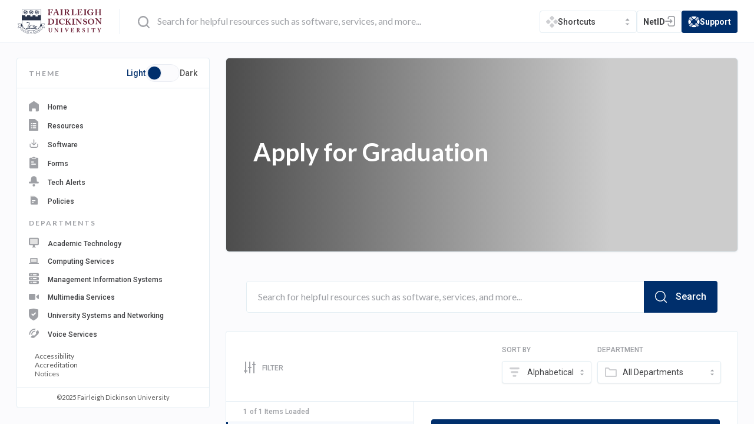

--- FILE ---
content_type: text/html; charset=UTF-8
request_url: https://it.fdu.edu/tag/apply-for-graduation/
body_size: 120602
content:
<!DOCTYPE html>
<html lang="en-US">
    <head>
        <script>
            // debugger;
            if (localStorage.getItem('darkMode') !== null && localStorage.getItem('darkMode') !== 'false') {
                console.log(localStorage.getItem('darkMode'));
                document.documentElement.classList.add('dark-mode');
            }
        </script>
        <meta charset="UTF-8">
        <meta name="theme-color" content="#2A2C2F">
        <meta name="viewport" content="width=device-width, initial-scale=1.0, maximum-scale=5.0, user-scalable=yes, viewport-fit=cover">
        
        <noscript>
        <style>
            .screen-reader-text {
                border: 0;
                clip: rect(1px, 1px, 1px, 1px);
                clip-path: inset(50%);
                height: 1px;
                margin: -1px;
                overflow: hidden;
                padding: 0;
                position: absolute;
                width: 1px;
                word-wrap: normal !important;
            }
            .screen-reader-text:focus {
                background-color: #eee;
                clip: auto !important;
                clip-path: none;
                color: #444;
                display: block;
                font-size: 1em;
                height: auto;
                left: 5px;
                line-height: normal;
                padding: 15px 23px 14px;
                text-decoration: none;
                top: 5px;
                width: auto;
                z-index: 100000; /* Above WP toolbar. */
            }
            [data-aos=fade-left],
            [data-aos=fade-right],
            [data-aos=fade-up] {
                -webkit-transform: translate3d(0, 0, 0);
                transform: translate3d(0, 0, 0);
            }
            [data-aos^=fade][data-aos^=fade]{
                opacity:1;
            }
            #main{
                padding-top:72px;
            }
        </style>
        </noscript>
        <style>
            .bg-overlay {
                position: absolute;
                top: 0;
                right: 80%;
                height: 115vh;
                width: 1999px;
                background: #fff;
            }
            @media (min-width: 1680px) {
                .bg-overlay {
                    right: 76%;
                }
            }
            @media (min-width: 2850px) {
                .bg-overlay {
                    right: 64%;
                }
            }
            @media (max-width: 1495px) {
                .bg-overlay {
                    right:100%;
                    display: none !important;
                }
            }
        </style>
        <meta name='robots' content='index, follow, max-image-preview:large, max-snippet:-1, max-video-preview:-1' />
	<style>img:is([sizes="auto" i], [sizes^="auto," i]) { contain-intrinsic-size: 3000px 1500px }</style>
	
	<!-- This site is optimized with the Yoast SEO plugin v23.3 - https://yoast.com/wordpress/plugins/seo/ -->
	<title>Apply for Graduation Archives - Fairleigh Dickinson University | IT</title>
	<link rel="canonical" href="https://it.fdu.edu/tag/apply-for-graduation/" />
	<meta property="og:locale" content="en_US" />
	<meta property="og:type" content="article" />
	<meta property="og:title" content="Apply for Graduation Archives - Fairleigh Dickinson University | IT" />
	<meta property="og:url" content="https://it.fdu.edu/tag/apply-for-graduation/" />
	<meta property="og:site_name" content="Fairleigh Dickinson University | IT" />
	<meta name="twitter:card" content="summary_large_image" />
	<script type="application/ld+json" class="yoast-schema-graph">{"@context":"https://schema.org","@graph":[{"@type":"CollectionPage","@id":"https://it.fdu.edu/tag/apply-for-graduation/","url":"https://it.fdu.edu/tag/apply-for-graduation/","name":"Apply for Graduation Archives - Fairleigh Dickinson University | IT","isPartOf":{"@id":"https://it.fdu.edu/#website"},"breadcrumb":{"@id":"https://it.fdu.edu/tag/apply-for-graduation/#breadcrumb"},"inLanguage":"en-US"},{"@type":"BreadcrumbList","@id":"https://it.fdu.edu/tag/apply-for-graduation/#breadcrumb","itemListElement":[{"@type":"ListItem","position":1,"name":"Home","item":"https://it.fdu.edu/"},{"@type":"ListItem","position":2,"name":"Apply for Graduation"}]},{"@type":"WebSite","@id":"https://it.fdu.edu/#website","url":"https://it.fdu.edu/","name":"Fairleigh Dickinson University | IT","description":"","potentialAction":[{"@type":"SearchAction","target":{"@type":"EntryPoint","urlTemplate":"https://it.fdu.edu/?s={search_term_string}"},"query-input":"required name=search_term_string"}],"inLanguage":"en-US"}]}</script>
	<!-- / Yoast SEO plugin. -->


<link rel='dns-prefetch' href='//fonts.googleapis.com' />
<link rel="alternate" type="application/rss+xml" title="Fairleigh Dickinson University | IT &raquo; Feed" href="https://it.fdu.edu/feed/" />
<link rel="alternate" type="application/rss+xml" title="Fairleigh Dickinson University | IT &raquo; Comments Feed" href="https://it.fdu.edu/comments/feed/" />
<link rel="alternate" type="application/rss+xml" title="Fairleigh Dickinson University | IT &raquo; Apply for Graduation Tag Feed" href="https://it.fdu.edu/tag/apply-for-graduation/feed/" />
		<!-- This site uses the Google Analytics by MonsterInsights plugin v9.2.4 - Using Analytics tracking - https://www.monsterinsights.com/ -->
		<!-- Note: MonsterInsights is not currently configured on this site. The site owner needs to authenticate with Google Analytics in the MonsterInsights settings panel. -->
					<!-- No tracking code set -->
				<!-- / Google Analytics by MonsterInsights -->
		<link rel='stylesheet' id='wp-block-library-css' href='https://it.fdu.edu/wp-includes/css/dist/block-library/style.min.css?ver=6.7.1' type='text/css' media='all' />
<style id='safe-svg-svg-icon-style-inline-css' type='text/css'>
.safe-svg-cover{text-align:center}.safe-svg-cover .safe-svg-inside{display:inline-block;max-width:100%}.safe-svg-cover svg{height:100%;max-height:100%;max-width:100%;width:100%}

</style>
<style id='classic-theme-styles-inline-css' type='text/css'>
/*! This file is auto-generated */
.wp-block-button__link{color:#fff;background-color:#32373c;border-radius:9999px;box-shadow:none;text-decoration:none;padding:calc(.667em + 2px) calc(1.333em + 2px);font-size:1.125em}.wp-block-file__button{background:#32373c;color:#fff;text-decoration:none}
</style>
<style id='global-styles-inline-css' type='text/css'>
:root{--wp--preset--aspect-ratio--square: 1;--wp--preset--aspect-ratio--4-3: 4/3;--wp--preset--aspect-ratio--3-4: 3/4;--wp--preset--aspect-ratio--3-2: 3/2;--wp--preset--aspect-ratio--2-3: 2/3;--wp--preset--aspect-ratio--16-9: 16/9;--wp--preset--aspect-ratio--9-16: 9/16;--wp--preset--color--black: #000000;--wp--preset--color--cyan-bluish-gray: #abb8c3;--wp--preset--color--white: #ffffff;--wp--preset--color--pale-pink: #f78da7;--wp--preset--color--vivid-red: #cf2e2e;--wp--preset--color--luminous-vivid-orange: #ff6900;--wp--preset--color--luminous-vivid-amber: #fcb900;--wp--preset--color--light-green-cyan: #7bdcb5;--wp--preset--color--vivid-green-cyan: #00d084;--wp--preset--color--pale-cyan-blue: #8ed1fc;--wp--preset--color--vivid-cyan-blue: #0693e3;--wp--preset--color--vivid-purple: #9b51e0;--wp--preset--gradient--vivid-cyan-blue-to-vivid-purple: linear-gradient(135deg,rgba(6,147,227,1) 0%,rgb(155,81,224) 100%);--wp--preset--gradient--light-green-cyan-to-vivid-green-cyan: linear-gradient(135deg,rgb(122,220,180) 0%,rgb(0,208,130) 100%);--wp--preset--gradient--luminous-vivid-amber-to-luminous-vivid-orange: linear-gradient(135deg,rgba(252,185,0,1) 0%,rgba(255,105,0,1) 100%);--wp--preset--gradient--luminous-vivid-orange-to-vivid-red: linear-gradient(135deg,rgba(255,105,0,1) 0%,rgb(207,46,46) 100%);--wp--preset--gradient--very-light-gray-to-cyan-bluish-gray: linear-gradient(135deg,rgb(238,238,238) 0%,rgb(169,184,195) 100%);--wp--preset--gradient--cool-to-warm-spectrum: linear-gradient(135deg,rgb(74,234,220) 0%,rgb(151,120,209) 20%,rgb(207,42,186) 40%,rgb(238,44,130) 60%,rgb(251,105,98) 80%,rgb(254,248,76) 100%);--wp--preset--gradient--blush-light-purple: linear-gradient(135deg,rgb(255,206,236) 0%,rgb(152,150,240) 100%);--wp--preset--gradient--blush-bordeaux: linear-gradient(135deg,rgb(254,205,165) 0%,rgb(254,45,45) 50%,rgb(107,0,62) 100%);--wp--preset--gradient--luminous-dusk: linear-gradient(135deg,rgb(255,203,112) 0%,rgb(199,81,192) 50%,rgb(65,88,208) 100%);--wp--preset--gradient--pale-ocean: linear-gradient(135deg,rgb(255,245,203) 0%,rgb(182,227,212) 50%,rgb(51,167,181) 100%);--wp--preset--gradient--electric-grass: linear-gradient(135deg,rgb(202,248,128) 0%,rgb(113,206,126) 100%);--wp--preset--gradient--midnight: linear-gradient(135deg,rgb(2,3,129) 0%,rgb(40,116,252) 100%);--wp--preset--font-size--small: 13px;--wp--preset--font-size--medium: 20px;--wp--preset--font-size--large: 36px;--wp--preset--font-size--x-large: 42px;--wp--preset--spacing--20: 0.44rem;--wp--preset--spacing--30: 0.67rem;--wp--preset--spacing--40: 1rem;--wp--preset--spacing--50: 1.5rem;--wp--preset--spacing--60: 2.25rem;--wp--preset--spacing--70: 3.38rem;--wp--preset--spacing--80: 5.06rem;--wp--preset--shadow--natural: 6px 6px 9px rgba(0, 0, 0, 0.2);--wp--preset--shadow--deep: 12px 12px 50px rgba(0, 0, 0, 0.4);--wp--preset--shadow--sharp: 6px 6px 0px rgba(0, 0, 0, 0.2);--wp--preset--shadow--outlined: 6px 6px 0px -3px rgba(255, 255, 255, 1), 6px 6px rgba(0, 0, 0, 1);--wp--preset--shadow--crisp: 6px 6px 0px rgba(0, 0, 0, 1);}:where(.is-layout-flex){gap: 0.5em;}:where(.is-layout-grid){gap: 0.5em;}body .is-layout-flex{display: flex;}.is-layout-flex{flex-wrap: wrap;align-items: center;}.is-layout-flex > :is(*, div){margin: 0;}body .is-layout-grid{display: grid;}.is-layout-grid > :is(*, div){margin: 0;}:where(.wp-block-columns.is-layout-flex){gap: 2em;}:where(.wp-block-columns.is-layout-grid){gap: 2em;}:where(.wp-block-post-template.is-layout-flex){gap: 1.25em;}:where(.wp-block-post-template.is-layout-grid){gap: 1.25em;}.has-black-color{color: var(--wp--preset--color--black) !important;}.has-cyan-bluish-gray-color{color: var(--wp--preset--color--cyan-bluish-gray) !important;}.has-white-color{color: var(--wp--preset--color--white) !important;}.has-pale-pink-color{color: var(--wp--preset--color--pale-pink) !important;}.has-vivid-red-color{color: var(--wp--preset--color--vivid-red) !important;}.has-luminous-vivid-orange-color{color: var(--wp--preset--color--luminous-vivid-orange) !important;}.has-luminous-vivid-amber-color{color: var(--wp--preset--color--luminous-vivid-amber) !important;}.has-light-green-cyan-color{color: var(--wp--preset--color--light-green-cyan) !important;}.has-vivid-green-cyan-color{color: var(--wp--preset--color--vivid-green-cyan) !important;}.has-pale-cyan-blue-color{color: var(--wp--preset--color--pale-cyan-blue) !important;}.has-vivid-cyan-blue-color{color: var(--wp--preset--color--vivid-cyan-blue) !important;}.has-vivid-purple-color{color: var(--wp--preset--color--vivid-purple) !important;}.has-black-background-color{background-color: var(--wp--preset--color--black) !important;}.has-cyan-bluish-gray-background-color{background-color: var(--wp--preset--color--cyan-bluish-gray) !important;}.has-white-background-color{background-color: var(--wp--preset--color--white) !important;}.has-pale-pink-background-color{background-color: var(--wp--preset--color--pale-pink) !important;}.has-vivid-red-background-color{background-color: var(--wp--preset--color--vivid-red) !important;}.has-luminous-vivid-orange-background-color{background-color: var(--wp--preset--color--luminous-vivid-orange) !important;}.has-luminous-vivid-amber-background-color{background-color: var(--wp--preset--color--luminous-vivid-amber) !important;}.has-light-green-cyan-background-color{background-color: var(--wp--preset--color--light-green-cyan) !important;}.has-vivid-green-cyan-background-color{background-color: var(--wp--preset--color--vivid-green-cyan) !important;}.has-pale-cyan-blue-background-color{background-color: var(--wp--preset--color--pale-cyan-blue) !important;}.has-vivid-cyan-blue-background-color{background-color: var(--wp--preset--color--vivid-cyan-blue) !important;}.has-vivid-purple-background-color{background-color: var(--wp--preset--color--vivid-purple) !important;}.has-black-border-color{border-color: var(--wp--preset--color--black) !important;}.has-cyan-bluish-gray-border-color{border-color: var(--wp--preset--color--cyan-bluish-gray) !important;}.has-white-border-color{border-color: var(--wp--preset--color--white) !important;}.has-pale-pink-border-color{border-color: var(--wp--preset--color--pale-pink) !important;}.has-vivid-red-border-color{border-color: var(--wp--preset--color--vivid-red) !important;}.has-luminous-vivid-orange-border-color{border-color: var(--wp--preset--color--luminous-vivid-orange) !important;}.has-luminous-vivid-amber-border-color{border-color: var(--wp--preset--color--luminous-vivid-amber) !important;}.has-light-green-cyan-border-color{border-color: var(--wp--preset--color--light-green-cyan) !important;}.has-vivid-green-cyan-border-color{border-color: var(--wp--preset--color--vivid-green-cyan) !important;}.has-pale-cyan-blue-border-color{border-color: var(--wp--preset--color--pale-cyan-blue) !important;}.has-vivid-cyan-blue-border-color{border-color: var(--wp--preset--color--vivid-cyan-blue) !important;}.has-vivid-purple-border-color{border-color: var(--wp--preset--color--vivid-purple) !important;}.has-vivid-cyan-blue-to-vivid-purple-gradient-background{background: var(--wp--preset--gradient--vivid-cyan-blue-to-vivid-purple) !important;}.has-light-green-cyan-to-vivid-green-cyan-gradient-background{background: var(--wp--preset--gradient--light-green-cyan-to-vivid-green-cyan) !important;}.has-luminous-vivid-amber-to-luminous-vivid-orange-gradient-background{background: var(--wp--preset--gradient--luminous-vivid-amber-to-luminous-vivid-orange) !important;}.has-luminous-vivid-orange-to-vivid-red-gradient-background{background: var(--wp--preset--gradient--luminous-vivid-orange-to-vivid-red) !important;}.has-very-light-gray-to-cyan-bluish-gray-gradient-background{background: var(--wp--preset--gradient--very-light-gray-to-cyan-bluish-gray) !important;}.has-cool-to-warm-spectrum-gradient-background{background: var(--wp--preset--gradient--cool-to-warm-spectrum) !important;}.has-blush-light-purple-gradient-background{background: var(--wp--preset--gradient--blush-light-purple) !important;}.has-blush-bordeaux-gradient-background{background: var(--wp--preset--gradient--blush-bordeaux) !important;}.has-luminous-dusk-gradient-background{background: var(--wp--preset--gradient--luminous-dusk) !important;}.has-pale-ocean-gradient-background{background: var(--wp--preset--gradient--pale-ocean) !important;}.has-electric-grass-gradient-background{background: var(--wp--preset--gradient--electric-grass) !important;}.has-midnight-gradient-background{background: var(--wp--preset--gradient--midnight) !important;}.has-small-font-size{font-size: var(--wp--preset--font-size--small) !important;}.has-medium-font-size{font-size: var(--wp--preset--font-size--medium) !important;}.has-large-font-size{font-size: var(--wp--preset--font-size--large) !important;}.has-x-large-font-size{font-size: var(--wp--preset--font-size--x-large) !important;}
:where(.wp-block-post-template.is-layout-flex){gap: 1.25em;}:where(.wp-block-post-template.is-layout-grid){gap: 1.25em;}
:where(.wp-block-columns.is-layout-flex){gap: 2em;}:where(.wp-block-columns.is-layout-grid){gap: 2em;}
:root :where(.wp-block-pullquote){font-size: 1.5em;line-height: 1.6;}
</style>
<link rel='stylesheet' id='dnd-upload-cf7-css' href='https://it.fdu.edu/wp-content/plugins/drag-and-drop-multiple-file-upload-contact-form-7/assets/css/dnd-upload-cf7.css?ver=1.3.5.3' type='text/css' media='all' />
<link rel='stylesheet' id='contact-form-7-css' href='https://it.fdu.edu/wp-content/plugins/contact-form-7/includes/css/styles.css?ver=6.0.3' type='text/css' media='all' />
<link rel='stylesheet' id='perfect_columns-css' href='https://it.fdu.edu/wp-content/plugins/reliable-perfect-columns/css/perfect-columns.css?ver=6.7.1' type='text/css' media='all' />
<link rel='stylesheet' id='am_external_css_0-css' href='https://fonts.googleapis.com/css?family=Lato%3A100%2C100i%2C300%2C300i%2C400%2C400i%2C700%2C700i%2C900%2C900i%7CRoboto%3A100%2C100i%2C300%2C300i%2C400%2C400i%2C500%2C500i%2C700%2C700i%2C900%2C900i&#038;display=swap&#038;ver=6.7.1' type='text/css' media='all' />
<link rel='stylesheet' id='am_assets-css-fancybox-css-css' href='https://it.fdu.edu/wp-content/themes/fairleigh-dickinson-university/assets/css/fancybox.css?ver=1758741550' type='text/css' media='all' />
<link rel='stylesheet' id='am_style-css-css' href='https://it.fdu.edu/wp-content/themes/fairleigh-dickinson-university/style.css?ver=1758741543' type='text/css' media='all' />
<link rel='stylesheet' id='am_assets-css-style-css-css' href='https://it.fdu.edu/wp-content/themes/fairleigh-dickinson-university/assets/css/style.css?ver=1758741550' type='text/css' media='all' />
<link rel='stylesheet' id='am_assets-css-style-wp-css-css' href='https://it.fdu.edu/wp-content/themes/fairleigh-dickinson-university/assets/css/style-wp.css?ver=1758741550' type='text/css' media='all' />
<link rel='stylesheet' id='am_assets-css-style-theme-dark-css-css' href='https://it.fdu.edu/wp-content/themes/fairleigh-dickinson-university/assets/css/style-theme-dark.css?ver=1758741550' type='text/css' media='all' />
<script type="text/javascript" src="https://it.fdu.edu/wp-includes/js/jquery/jquery.min.js?ver=3.7.1" id="jquery-core-js"></script>
<script type="text/javascript" src="https://it.fdu.edu/wp-includes/js/jquery/jquery-migrate.min.js?ver=3.4.1" id="jquery-migrate-js"></script>
<script type="text/javascript" src="https://it.fdu.edu/wp-content/plugins/wp-retina-2x/app/picturefill.min.js?ver=1724440664" id="wr2x-picturefill-js-js"></script>
<script type="text/javascript" id="site24x7_rum_js-js-extra">
/* <![CDATA[ */
var phpParams = {"rumMOKey":"f6f6e9d1724e3cc58340d9faee3a2c54","dataCentreExt":"com","sessionReplayEnabled":"","maskInputText":"","maskAllText":""};
/* ]]> */
</script>
<script type="text/javascript" src="https://it.fdu.edu/wp-content/plugins/site24x7-rum/js/site24x7-rum.js?ver=6.7.1" id="site24x7_rum_js-js"></script>
<link rel="https://api.w.org/" href="https://it.fdu.edu/wp-json/" /><link rel="alternate" title="JSON" type="application/json" href="https://it.fdu.edu/wp-json/wp/v2/tags/1305" /><link rel="EditURI" type="application/rsd+xml" title="RSD" href="https://it.fdu.edu/xmlrpc.php?rsd" />
<meta name="generator" content="WordPress 6.7.1" />
<!-- Analytics by WP Statistics v14.9.4 - https://wp-statistics.com/ -->
 
		<link rel="icon" type="image/png" sizes="64x64" href="https://it.fdu.edu/wp-content/themes/fairleigh-dickinson-university/assets/img/icons/favicon-64x64.png">
		<link rel="icon" type="image/png" sizes="48x48" href="https://it.fdu.edu/wp-content/themes/fairleigh-dickinson-university/assets/img/icons/favicon-48x48.png">
		<link rel="icon" type="image/png" sizes="32x32" href="https://it.fdu.edu/wp-content/themes/fairleigh-dickinson-university/assets/img/icons/favicon-32x32.png">
		<link rel="icon" type="image/png" sizes="16x16" href="https://it.fdu.edu/wp-content/themes/fairleigh-dickinson-university/assets/img/icons/favicon-16x16.png">
		<link rel="apple-touch-icon" sizes="57x57" href="https://it.fdu.edu/wp-content/themes/fairleigh-dickinson-university/assets/img/icons/apple-icon-57x57.png">
		<link rel="apple-touch-icon" sizes="60x60" href="https://it.fdu.edu/wp-content/themes/fairleigh-dickinson-university/assets/img/icons/apple-icon-60x60.png">
		<link rel="apple-touch-icon" sizes="72x72" href="https://it.fdu.edu/wp-content/themes/fairleigh-dickinson-university/assets/img/icons/apple-icon-72x72.png">
		<link rel="apple-touch-icon" sizes="76x76" href="https://it.fdu.edu/wp-content/themes/fairleigh-dickinson-university/assets/img/icons/apple-icon-76x76.png">
		<link rel="apple-touch-icon" sizes="114x114" href="https://it.fdu.edu/wp-content/themes/fairleigh-dickinson-university/assets/img/icons/apple-icon-114x114.png">
		<link rel="apple-touch-icon" sizes="120x120" href="https://it.fdu.edu/wp-content/themes/fairleigh-dickinson-university/assets/img/icons/apple-icon-120x120.png">
		<link rel="apple-touch-icon" sizes="144x144" href="https://it.fdu.edu/wp-content/themes/fairleigh-dickinson-university/assets/img/icons/apple-icon-144x144.png">
		<link rel="apple-touch-icon" sizes="152x152" href="https://it.fdu.edu/wp-content/themes/fairleigh-dickinson-university/assets/img/icons/apple-icon-152x152.png">
		<link rel="apple-touch-icon" sizes="180x180" href="https://it.fdu.edu/wp-content/themes/fairleigh-dickinson-university/assets/img/icons/apple-icon-180x180.png">
		<link rel="icon" type="image/png" sizes="192x192" href="https://it.fdu.edu/wp-content/themes/fairleigh-dickinson-university/assets/img/icons/android-icon-192x192.png">
		<link rel="icon" type="image/png" sizes="150x150" href="https://it.fdu.edu/wp-content/themes/fairleigh-dickinson-university/assets/img/icons/android-icon-150x150.png">
		<link rel="icon" type="image/png" sizes="144x144" href="https://it.fdu.edu/wp-content/themes/fairleigh-dickinson-university/assets/img/icons/android-icon-144x144.png">
		<link rel="icon" type="image/png" sizes="96x96" href="https://it.fdu.edu/wp-content/themes/fairleigh-dickinson-university/assets/img/icons/android-icon-96x96.png">
		<link rel="icon" type="image/png" sizes="72x72" href="https://it.fdu.edu/wp-content/themes/fairleigh-dickinson-university/assets/img/icons/android-icon-72x72.png">
		<!-- <link rel="manifest" href="assets/img/manifest.json"> -->
		<!-- <meta name="msapplication-TileImage" content="https://it.fdu.edu/wp-content/themes/fairleigh-dickinson-university/assets/img/icons/ms-icon-144x144.png"> -->
		<meta name="apple-mobile-web-app-title" content="FDU IT">
		<meta name="application-name" content="FDU IT">
		<!-- <meta name="msapplication-TileColor" content="#002f6c"> -->
<!--		<meta name="theme-color" content="#ffffff">-->
	<script src="https://it.fdu.edu/wp-content/themes/fairleigh-dickinson-university/assets/js/old-browser-detect.js"></script>
	<script>
		if( location.href.indexOf('browsers') == -1 ){
			var browsers = { i: 12, f: 5, o: 12, s: 5, n: 11 }
			var result = browserDetection.Utils.isLegacy(browsers);
			if( result ){
				location = "https://it.fdu.edu/tag/apply-for-graduation?browsers";
			}
		}
	</script>
<style type="text/css">.recentcomments a{display:inline !important;padding:0 !important;margin:0 !important;}</style><style type="text/css">.broken_link, a.broken_link {
	text-decoration: line-through;
}</style>		<style type="text/css" id="wp-custom-css">
			.accordion-slide .wp-block-table{
  display: block;
  overflow: hidden;
  float: none;
}

.box.hero .hvr-grow.btn {
	background: transparent;
}

.hero .btn span svg{
	position: relative;
	top: 1px;
}		</style>
		
    </head>

    
            <body class="archive tag tag-apply-for-graduation tag-1305 js no-sidebar no-bg-form chrome">
            <div class="aos-layout">
                <div id="wrapper">

                    <noscript>
                    <div style="position:fixed; left:0; top:0; z-index:9999; font-size:22px; background:#fff; padding:5px">Javascript must be enabled for the correct page display</div>
                    </noscript>

                    
                    <a href="#main" class="skip-link">
                        Skip to Content
                        <span aria-hidden="true">
                            <span class="skip-link-symbol">↵</span>
                            Enter
                        </span>
                    </a>

                    <header id="header" role="banner">
                        <div class="container">

                            <a href="#!" class="nav-opener">opener<span></span></a>

                            <div class="logo">
                                <a href="https://fdu.edu" accesskey="1" aria-label="home-page">

                                    <img src="https://it.fdu.edu/wp-content/uploads/2024/11/FDU-Logo.svg" alt="Logo"  width="143" height="43">
                                </a>
                            </div>

                            <div class="header-search">
                                <form class="live-search" role="search" action="https://it.fdu.edu">
                                    <fieldset>
                                        <input class="input-search"  id="input-search" type="search" name="s" placeholder="Search for helpful resources such as software, services, and more...">
                                        <button type="submit" aria-label="search" tabindex="0" style="opacity: 0;">
                                            <svg width="20px" height="20px" viewBox="0 0 20 20" version="1.1" xmlns="http://www.w3.org/2000/svg" xmlns:xlink="http://www.w3.org/1999/xlink" role="none">
                                            <g stroke="none" stroke-width="1" fill="none" fill-rule="evenodd">
                                            <g transform="translate(-1044.000000, -25.000000)" fill="#09357A">
                                            <g>
                                            <g transform="translate(30.000000, 16.000000)">
                                            <g transform="translate(173.000000, 1.000000)">
                                            <g transform="translate(21.000000, 0.000000)">
                                            <g transform="translate(830.000000, 18.000000) scale(-1, 1) translate(-830.000000, -18.000000) translate(820.000000, 8.000000)">
                                            <path d="M10,20 C4.4771525,20 0,15.5228475 0,10 C0,4.4771525 4.4771525,0 10,0 C15.5228475,0 20,4.4771525 20,10 C20,15.5228475 15.5228475,20 10,20 Z M8.07754831,9.32930836 C7.89572478,9.54745542 7.89572478,9.86432013 8.07754831,10.0824672 L11.0186954,13.6118784 C11.2266777,13.8614531 11.5975954,13.8951731 11.8471718,13.6871942 C12.0967483,13.4792154 12.130466,13.1082966 11.9224895,12.8587201 L9.29513655,9.70588483 L11.9224895,6.55307895 C12.130466,6.30349072 12.0967483,5.93254954 11.8471718,5.72460836 C11.5975954,5.51660836 11.2266777,5.55031425 11.0186954,5.79990248 L8.07754831,9.32930836 Z"></path>
                                            </g>
                                            </g>
                                            </g>
                                            </g>
                                            </g>
                                            </g>
                                            </g>
                                            </svg>
                                        </button>
                                        <label for="input-search">Search</label>
                                    </fieldset>
                                </form>
                            </div>

                            <ul class="header-buttons">

                                <li>
                                    <div class="open-close-links">
    <a href="#" class="links-opener">
                                <svg width="20px" height="20px" viewBox="0 0 20 20" version="1.1" xmlns="http://www.w3.org/2000/svg" xmlns:xlink="http://www.w3.org/1999/xlink">
            <g stroke="none" stroke-width="1" fill="none" fill-rule="evenodd">
                <g transform="translate(-1272.000000, -25.000000)">
                    <g transform="translate(1260.000000, 16.000000)">
                        <g transform="translate(12.000000, 9.000000)">
                            <rect id="bound" x="0" y="0" width="20" height="20"></rect>
                            <path d="M11.102406,12.9289322 L13.3072181,15.1337443 C13.9160602,15.7425863 13.9160602,16.7297143 13.3072181,17.3385564 L11.102406,19.5433685 C10.493564,20.1522105 9.506436,20.1522105 8.89759395,19.5433685 L6.69278186,17.3385564 C6.08393981,16.7297143 6.08393981,15.7425863 6.69278186,15.1337443 L8.89759395,12.9289322 C9.506436,12.3200901 10.493564,12.3200901 11.102406,12.9289322 Z M4.86625572,6.69278186 L7.07106781,8.89759395 C7.67990986,9.506436 7.67990986,10.493564 7.07106781,11.102406 L4.86625572,13.3072181 C4.25741367,13.9160602 3.27028567,13.9160602 2.66144363,13.3072181 L0.456631536,11.102406 C-0.152210512,10.493564 -0.152210512,9.506436 0.456631536,8.89759395 L2.66144363,6.69278186 C3.27028567,6.08393981 4.25741367,6.08393981 4.86625572,6.69278186 Z M17.3385564,6.69278186 L19.5433685,8.89759395 C20.1522105,9.506436 20.1522105,10.493564 19.5433685,11.102406 L17.3385564,13.3072181 C16.7297143,13.9160602 15.7425863,13.9160602 15.1337443,13.3072181 L12.9289322,11.102406 C12.3200901,10.493564 12.3200901,9.506436 12.9289322,8.89759395 L15.1337443,6.69278186 C15.7425863,6.08393981 16.7297143,6.08393981 17.3385564,6.69278186 Z M11.102406,0.456631536 L13.3072181,2.66144363 C13.9160602,3.27028567 13.9160602,4.25741367 13.3072181,4.86625572 L11.102406,7.07106781 C10.493564,7.67990986 9.506436,7.67990986 8.89759395,7.07106781 L6.69278186,4.86625572 C6.08393981,4.25741367 6.08393981,3.27028567 6.69278186,2.66144363 L8.89759395,0.456631536 C9.506436,-0.152210512 10.493564,-0.152210512 11.102406,0.456631536 Z" id="Combined-Shape" fill="#CECFD2"></path>
                        </g>
                    </g>
                </g>
            </g>
        </svg>                <span style="font-weight: 500;">Shortcuts</span>
    </a>
            <ul class="links-slide js-slide-hidden">
                                                            
                    <li class="top-link-0">
                        <a href="http://office365.fdu.edu" target="_blank">
                            <svg width="20px" height="24px" viewBox="0 0 16 20">
<g stroke="none" stroke-width="1" fill="none" fill-rule="evenodd">
    <g transform="translate(-1274.000000, -67.000000)" fill="#CECFD2" fill-rule="nonzero">
        <g transform="translate(1260.000000, 58.000000)">
            <g transform="translate(14.000000, 9.000000)">
                <polygon points="0 16.1334453 0 3.97455898 10.3664578 0 16 1.86967479 16 18.2375295 10.3664578 20 0 16.1334453 10.3664578 17.4278971 10.3664578 3.27373095 3.60559036 4.91059642 3.60559036 14.4973799"></polygon>
            </g>
        </g>
    </g>
</g>
</svg>                            <span>Microsoft 365</span>
                        </a>
                    </li>
                                                                                
                    <li class="top-link-1">
                        <a href="http://fdu.zoom.us" target="_blank">
                            <svg width="24px" height="24px" viewBox="0 0 20 20" version="1.1" xmlns="http://www.w3.org/2000/svg" xmlns:xlink="http://www.w3.org/1999/xlink">
<defs>
    <path fill="#CECFD2" d="M10,1.77635684e-15 C15.5228475,1.77635684e-15 20,4.4771525 20,10 C20,15.5228475 15.5228475,20 10,20 C4.4771525,20 3.01980663e-14,15.5228475 3.01980663e-14,10 C3.01980663e-14,4.4771525 4.4771525,1.77635684e-15 10,1.77635684e-15 Z M16.3043478,6.85434783 C16.3043478,6.4826087 16.1163043,6.43586957 15.8695652,6.63695652 L15.8695652,6.63695652 L13.0434783,8.70217391 L13.0434783,11.3043478 L15.8695652,13.3695652 C16.0695652,13.5217391 16.3043478,13.5695652 16.3043478,13.1521739 L16.3043478,13.1521739 Z M10.6771739,6.52171919 L3.82934783,6.52171919 C3.63647016,6.52113641 3.47945793,6.67669032 3.47826087,6.86956522 L3.47826087,11.5652174 C3.48369565,12.6267391 4.34826087,13.4830435 5.40978261,13.4782808 L12.2576087,13.4782808 C12.4504864,13.4788636 12.6074986,13.3233097 12.6086957,13.1304348 L12.6086957,8.43478261 C12.6032609,7.37326087 11.7386957,6.51695652 10.6771739,6.52171919 Z" id="zoom-svg-0"></path>
</defs>
<g stroke="none" stroke-width="1" fill="none" fill-rule="evenodd">
    <g transform="translate(-1272.000000, -105.000000)">
        <g transform="translate(1260.000000, 58.000000)">
            <g transform="translate(0.000000, 38.000000)">
                <g transform="translate(12.000000, 9.000000)">
                    <mask fill="white">
                        <use xlink:href="#zoom-svg-0"></use>
                    </mask>
                    <use xlink:href="#zoom-svg-0"></use>
                </g>
            </g>
        </g>
    </g>
</g>
</svg>                            <span>Zoom</span>
                        </a>
                    </li>
                                                                                
                    <li class="top-link-2">
                        <a href="https://2fa.fdu.edu/" target="_blank">
                            <svg width="24px" height="24px" viewBox="0 0 20 20" version="1.1" xmlns="http://www.w3.org/2000/svg" xmlns:xlink="http://www.w3.org/1999/xlink">
<g stroke="none" stroke-width="1" fill="none" fill-rule="evenodd">
    <g transform="translate(-1272.000000, -143.000000)" fill="#CECFD2" fill-rule="nonzero">
        <g transform="translate(1260.000000, 58.000000)">
            <g transform="translate(0.000000, 76.000000)">
                <g transform="translate(22.000000, 19.000000) scale(-1, 1) rotate(-180.000000) translate(-22.000000, -19.000000) translate(12.000000, 9.000000)">
                    <path d="M0.732825446,6.25823131 C2.8074726,1.13877438 8.63935474,-1.33943408 13.7524615,0.731174302 C18.8655682,2.80178268 21.3322747,8.62231175 19.2739634,13.7417687 C17.1993162,18.8612256 11.3674341,21.3394341 6.25432731,19.2688257 C1.14122055,17.1982173 -1.3418217,11.3776883 0.732825446,6.25823131 Z M13.2176443,10.3008993 L9.34917085,10.3007556 C7.34026147,10.3025422 6.27351061,10.3095617 6.08470992,10.323132 L6.05493794,10.3269963 C6.01304546,10.3473601 6.00309775,10.3816991 6.00073559,11.2387464 L6.00069395,13.2075524 C6.00300713,14.175087 6.01272247,14.2579794 6.05204647,14.2793435 C6.08674411,14.298037 6.879007,14.303378 8.63123805,14.298037 C10.9386314,14.2900255 11.169949,14.287355 11.268259,14.2446269 C11.3289799,14.2205924 11.4330728,14.1992283 11.4995767,14.1992283 C11.568972,14.1965578 11.6557161,14.1805348 11.6961967,14.1591708 C11.7366772,14.1378067 11.8002896,14.1191132 11.8407702,14.1191132 C11.8812508,14.1191132 11.9390802,14.1004196 11.9679949,14.0790556 C11.999801,14.0576916 12.048956,14.038998 12.0749793,14.038998 C12.103894,14.038998 12.1617234,14.0203045 12.2079869,14.001611 C12.251359,13.9802469 12.3091884,13.9562124 12.3323201,13.9482009 C12.3554519,13.9401894 12.4017154,13.9188253 12.4335216,13.9001318 C12.5607463,13.8333692 12.5809866,13.8226871 12.6590563,13.7959821 C12.7024283,13.7799591 12.737126,13.7559245 12.737126,13.742572 C12.737126,13.7292195 12.7544748,13.7185375 12.7747151,13.7185375 C12.8094127,13.7185375 13.1477148,13.5129086 13.3009627,13.3980769 C13.3992727,13.3233027 13.8763653,12.8826695 13.9688924,12.7811903 C14.1221403,12.6129485 14.2927371,12.3912966 14.3100859,12.3378865 C14.3216518,12.3031699 14.3418921,12.2764649 14.3563494,12.2764649 C14.3679153,12.2764649 14.3852641,12.2551008 14.39683,12.2310663 C14.4055044,12.2043612 14.4257447,12.1643037 14.440202,12.1429396 C14.4546594,12.1215756 14.4748997,12.0841885 14.4835741,12.0628245 C14.4922485,12.0414604 14.5124888,12.0040734 14.5269462,11.9827093 C14.5414035,11.9613453 14.5761012,11.8945827 14.6021244,11.8358316 C14.6310391,11.7770805 14.6715197,11.6942948 14.69176,11.6542372 C14.7148917,11.6115092 14.7322406,11.5554286 14.7322406,11.5287235 C14.7322406,11.5020185 14.7495894,11.4459379 14.7727211,11.4032098 C14.8305505,11.2963896 14.8768141,11.1174658 14.9057288,10.8984844 C14.9172947,10.7916642 14.9433179,10.6821735 14.9606667,10.6527979 C14.9780155,10.6207519 14.9924729,10.5486482 14.9924729,10.4898971 C14.9924729,10.3346264 15.2166901,10.3057369 13.2176443,10.3008993 L13.2176443,10.3008993 Z M10.702435,5.32562369 C10.5201252,5.30427061 9.78220466,5.29626321 8.24848739,5.30160148 C6.33568152,5.30960888 6.05208851,5.31494715 6.02893806,5.34964589 C6.01361791,5.37084196 6.00280369,5.97804686 6.00047121,6.92189515 L6.00069451,8.21157683 C6.00300956,9.16896318 6.01273275,9.25138604 6.05208851,9.27060381 C6.11864605,9.30797169 14.8203212,9.31064082 14.9244982,9.27327294 C15.0142062,9.24391247 15.0228876,9.14248537 14.9563301,8.93696205 C14.9331796,8.86489543 14.912923,8.7527918 14.912923,8.68606345 C14.9100292,8.6193351 14.8926663,8.53659195 14.8695159,8.49922407 C14.8463654,8.46185619 14.8261088,8.38978957 14.8261088,8.33907603 C14.8261088,8.28836248 14.8058522,8.22163413 14.7827017,8.19494279 C14.7672681,8.17536914 14.7531206,8.14749152 14.7454038,8.12159103 L14.7454038,8.12159103 L14.7331855,8.04942555 C14.7254687,8.02352507 14.7113212,7.99564745 14.6958875,7.9760738 C14.6727371,7.94938246 14.6524804,7.89866891 14.6524804,7.86930843 C14.6524804,7.83727883 14.6322238,7.79724181 14.6090733,7.77855788 C14.5936397,7.76610192 14.5794922,7.74652827 14.5717754,7.72695462 L14.5717754,7.72695462 L14.5595571,7.67001309 C14.5518403,7.65043944 14.5376928,7.63086579 14.5222592,7.61840983 C14.4991087,7.59972589 14.4788521,7.56235802 14.4788521,7.53566668 C14.4788521,7.50897534 14.464383,7.47961486 14.4470202,7.47160746 C14.4325512,7.46093092 14.4065069,7.42623218 14.3891441,7.39687171 C14.3139051,7.23672366 13.9145599,6.75627954 13.6656925,6.52673401 C13.4631261,6.33989462 13.031949,6.01692941 12.9856481,6.01692941 C12.9740729,6.01692941 12.942241,5.99824547 12.9161967,5.97689239 C12.8264887,5.90215664 12.2216833,5.6165593 12.1551257,5.6165593 C12.1348691,5.6165593 12.091462,5.59787536 12.0596301,5.57652229 C12.030692,5.55516921 11.9699221,5.53648528 11.926515,5.53648528 C11.8860017,5.53648528 11.8136566,5.52047047 11.7673557,5.4991174 C11.6400282,5.44039645 11.4461432,5.39769031 11.1943821,5.37633723 C11.0670546,5.3656607 10.8471253,5.34163849 10.702435,5.32562369 Z"></path>
                </g>
            </g>
        </g>
    </g>
</g>
</svg>                            <span>Duo Portal</span>
                        </a>
                    </li>
                                                                                
                    <li class="top-link-3">
                        <a href="http://vpn.fdu.edu" target="_blank">
                            <svg width="24px" height="24px" viewBox="0 0 20 20" version="1.1" xmlns="http://www.w3.org/2000/svg" xmlns:xlink="http://www.w3.org/1999/xlink">
<g stroke="none" stroke-width="1" fill="none" fill-rule="evenodd">
    <g fill="#CECFD2" fill-rule="nonzero">
        <path d="M10,0 C4.48217391,0 0,4.48217391 0,10 C0,15.5178261 4.48217391,20 10,20 C15.5178261,20 20,15.5178261 20,10 C20,4.48217391 15.5178261,0 10,0 Z M10,0.869565217 C10.1647826,0.869565217 10.3278261,0.874782609 10.4891304,0.883043478 C9.74565217,1.46391304 8.81434783,2.43391304 8.36304348,3.91782609 C5.05956522,4.01 2.80565217,5.45521739 1.52173913,6.60478261 C2.86869565,3.24217391 6.15304348,0.869565217 10,0.869565217 Z M14.7691304,2.22173913 C17.3826087,3.82608696 19.1304348,6.70304348 19.1304348,10 C19.1304348,10.1917391 19.1217391,10.3804348 19.11,10.5708696 C18.2621739,10.8456522 17.3947826,10.8830435 16.9226087,10.8847826 C16.4826087,6.82043478 12.9486957,4.80826087 11.5643478,4.16956522 C12.9078261,2.60347826 14.426087,2.27913043 14.7686957,2.22173913 L14.7691304,2.22173913 Z M10,6.52173913 C10,6.52173913 13.2608696,7.35565217 13.9130435,10.8695652 C10.1817391,10 10,6.52173913 10,6.52173913 Z M7.4573913,7.51521739 C7.68347826,8.87391304 8.67869565,12.3813043 12.9756522,13.3830435 C12.76,14.4447826 12.0295652,17.3569565 10.26,19.1234783 C10.1730435,19.1252174 10.0865217,19.1304348 10,19.1304348 C5.99565217,19.1304348 2.6,16.5591304 1.3673913,12.9756522 C1.74434783,12.1095652 3.42043478,8.78043478 7.4573913,7.51521739 Z M18.3269565,13.7382609 C17.8272027,14.8468043 17.1113533,15.8445296 16.2213043,16.6730435 C16.5197882,15.7700521 16.7462933,14.8448412 16.8986957,13.906087 C17.3786175,13.88991 17.856357,13.8337738 18.3269565,13.7382609 L18.3269565,13.7382609 Z"></path>
    </g>
</g>
</svg>                            <span>FDU VPN</span>
                        </a>
                    </li>
                                                                                
                    <li class="top-link-4">
                        <a href="https://fredgpt.fdu.edu" target="_blank">
                            <svg xmlns="http://www.w3.org/2000/svg" width="24" height="26" viewBox="0 0 24 26" role="img" aria-label="Shape">
  <path fill="#CECFD2" fill-rule="nonzero"
    d="M15.8622517,26 C15.9932277,26 16.1052467,25.9545574 16.1983086,25.8636722 C16.2913705,25.772787 16.3482417,25.6574327 16.3689221,25.5176093 C16.5205786,24.3710577 16.6877454,23.4027808 16.8704225,22.6127787 C17.0530996,21.8227766 17.2943713,21.1725979 17.5942375,20.6622426 C17.8941037,20.1518872 18.2922019,19.7446517 18.7885322,19.4405358 C19.2848625,19.13642 19.9156155,18.8969724 20.6807913,18.7221932 C21.4459672,18.547414 22.3903734,18.3971039 23.5140099,18.2712628 C23.6587729,18.2502893 23.775962,18.1926122 23.8655772,18.0982314 C23.9551924,18.0038506 24,17.8867485 24,17.7469251 C24,17.6071018 23.9551924,17.4899997 23.8655772,17.3956189 C23.775962,17.3012381 23.6587729,17.243561 23.5140099,17.2225875 C22.3903734,17.0967464 21.4459672,16.9464363 20.6807913,16.7716571 C19.9156155,16.5968779 19.2848625,16.3574303 18.7885322,16.0533145 C18.2922019,15.7491986 17.8941037,15.3419631 17.5942375,14.8316077 C17.2943713,14.3212524 17.0530996,13.6710737 16.8704225,12.8810716 C16.6877454,12.0910695 16.5205786,11.1227926 16.3689221,9.97624095 C16.3482417,9.83641757 16.2913705,9.72281108 16.1983086,9.63542147 C16.1052467,9.54803186 15.9932277,9.50433705 15.8622517,9.50433705 C15.7312756,9.50433705 15.6192566,9.54803186 15.5261947,9.63542147 C15.4331328,9.72281108 15.3762616,9.83641757 15.3555812,9.97624095 C15.2039247,11.1227926 15.0367579,12.0910695 14.8540808,12.8810716 C14.6714037,13.6710737 14.430132,14.3212524 14.1302658,14.8316077 C13.8303996,15.3419631 13.4323014,15.7491986 12.9359711,16.0533145 C12.4396409,16.3574303 11.8088878,16.5968779 11.043712,16.7716571 C10.2785361,16.9464363 9.33412994,17.0967464 8.21049336,17.2225875 C8.06573037,17.243561 7.94854128,17.3012381 7.85892609,17.3956189 C7.7693109,17.4899997 7.72450331,17.6071018 7.72450331,17.7469251 C7.72450331,17.8867485 7.7693109,18.0038506 7.85892609,18.0982314 C7.94854128,18.1926122 8.06573037,18.2502893 8.21049336,18.2712628 C9.32723647,18.4180774 10.2681959,18.5823698 11.0333718,18.7641402 C11.7985476,18.9459106 12.4275773,19.1888537 12.9204608,19.4929696 C13.4133443,19.7970854 13.8097192,20.1990776 14.1095854,20.6989462 C14.4094516,21.1988148 14.6524466,21.8402545 14.8385705,22.6232654 C15.0246943,23.4062763 15.1970312,24.3710577 15.3555812,25.5176093 C15.3762616,25.6574327 15.4331328,25.772787 15.5261947,25.8636722 C15.6192566,25.9545574 15.7312756,26 15.8622517,26 Z M5.09933775,15.7600165 C5.22295806,15.7600165 5.32450331,15.7219813 5.40397351,15.6459108 C5.48344371,15.5698403 5.53200883,15.4736335 5.54966887,15.3572904 C5.66445916,14.4623434 5.78366446,13.7642847 5.90728477,13.2631144 C6.03090508,12.7619441 6.22295806,12.383829 6.48344371,12.1287691 C6.74392936,11.8737092 7.13245033,11.6768209 7.64900662,11.5381041 C8.16556291,11.3993873 8.88300221,11.2405342 9.8013245,11.0615448 C10.0662252,11.007848 10.1986755,10.855707 10.1986755,10.6051219 C10.1986755,10.4798293 10.1611479,10.3769104 10.0860927,10.2963651 C10.0110375,10.2158199 9.91611479,10.1665978 9.8013245,10.1486989 C8.88300221,10.0234063 8.16335541,9.89587636 7.64238411,9.76610905 C7.1214128,9.63634173 6.73068433,9.44169076 6.47019868,9.18215613 C6.20971302,8.92262151 6.01986755,8.53331956 5.90066225,8.01425031 C5.78145695,7.49518105 5.66445916,6.77922346 5.54966887,5.86637753 C5.51434879,5.58894396 5.36423841,5.45022718 5.09933775,5.45022718 C4.83443709,5.45022718 4.68432671,5.5934187 4.64900662,5.87980173 C4.54304636,6.7836982 4.42825607,7.48399422 4.30463576,7.9806898 C4.18101545,8.47738538 3.98675497,8.85102575 3.7218543,9.1016109 C3.45695364,9.35219606 3.06401766,9.54684703 2.54304636,9.68556382 C2.02207506,9.8242806 1.30684327,9.97865896 0.397350993,10.1486989 C0.132450331,10.2023957 0,10.3545367 0,10.6051219 C0,10.8646565 0.150110375,11.0167975 0.450331126,11.0615448 C1.35099338,11.2047363 2.05960265,11.3434531 2.57615894,11.4776952 C3.09271523,11.6119372 3.4812362,11.8088256 3.74172185,12.0683602 C4.00220751,12.3278948 4.19205298,12.712722 4.31125828,13.2228418 C4.43046358,13.7329616 4.54304636,14.435495 4.64900662,15.330442 C4.68432671,15.616825 4.83443709,15.7600165 5.09933775,15.7600165 Z M11.5099338,6.52416357 C11.6600442,6.52416357 11.7527594,6.44361834 11.7880795,6.28252788 C11.8852097,5.71871128 11.9757174,5.27794988 12.0596026,4.9602437 C12.1434879,4.64253752 12.2649007,4.4031392 12.4238411,4.24204874 C12.5827815,4.08095828 12.8211921,3.95342834 13.1390728,3.8594589 C13.4569536,3.76548947 13.9028698,3.6603332 14.4768212,3.54399009 C14.6445916,3.50819221 14.7284768,3.41422277 14.7284768,3.26208178 C14.7284768,3.1099408 14.6445916,3.01597136 14.4768212,2.98017348 C13.9028698,2.86383037 13.4591611,2.7586741 13.1456954,2.66470467 C12.8322296,2.57073523 12.598234,2.44096792 12.4437086,2.27540273 C12.2891832,2.10983753 12.1699779,1.86820184 12.0860927,1.55049566 C12.0022075,1.23278948 11.9028698,0.796502823 11.7880795,0.241635688 C11.7527594,0.0805452292 11.6600442,0 11.5099338,0 C11.3598234,0 11.2671082,0.0805452292 11.2317881,0.241635688 C11.1169978,0.796502823 11.01766,1.23278948 10.9337748,1.55049566 C10.8498896,1.86820184 10.7306843,2.10983753 10.5761589,2.27540273 C10.4216336,2.44096792 10.187638,2.57073523 9.87417219,2.66470467 C9.5607064,2.7586741 9.11699779,2.86383037 8.54304636,2.98017348 C8.37527594,3.01597136 8.29139073,3.1099408 8.29139073,3.26208178 C8.29139073,3.41422277 8.37527594,3.50819221 8.54304636,3.54399009 C9.11699779,3.6603332 9.56291391,3.76548947 9.8807947,3.8594589 C10.1986755,3.95342834 10.4370861,4.08319565 10.5960265,4.24876084 C10.7549669,4.41432604 10.8741722,4.65372436 10.9536424,4.9669558 C11.0331126,5.28018725 11.1258278,5.71871128 11.2317881,6.28252788 C11.2671082,6.44361834 11.3598234,6.52416357 11.5099338,6.52416357 Z"
    transform="translate(12, 13) scale(-1, 1) translate(-12, -13)"/>
</svg>                            <span>FredGPT</span>
                        </a>
                    </li>
                                                                                
                    <li class="top-link-5">
                        <a href="http://anywhere.fdu.edu" target="_blank">
                            <svg width="20px" height="20px" viewBox="0 0 20 20" version="1.1" xmlns="http://www.w3.org/2000/svg" xmlns:xlink="http://www.w3.org/1999/xlink">
    <g stroke="none" stroke-width="1" fill="none" fill-rule="evenodd">
        <g fill="#CECFD2">
            <path d="M0.588235294,0 L5.29411765,0 C5.61899088,0 5.88235294,0.263362059 5.88235294,0.588235294 L5.88235294,5.29411765 C5.88235294,5.61899088 5.61899088,5.88235294 5.29411765,5.88235294 L0.588235294,5.88235294 C0.263362059,5.88235294 0,5.61899088 0,5.29411765 L0,0.588235294 C0,0.263362059 0.263362059,0 0.588235294,0 Z M8.23529412,0 L12.9411765,0 C13.2660497,0 13.5294118,0.263362059 13.5294118,0.588235294 L13.5294118,5.29411765 C13.5294118,5.61899088 13.2660497,5.88235294 12.9411765,5.88235294 L8.23529412,5.88235294 C7.91042088,5.88235294 7.64705882,5.61899088 7.64705882,5.29411765 L7.64705882,0.588235294 C7.64705882,0.263362059 7.91042088,0 8.23529412,0 Z M0.588235294,7.64705882 L5.29411765,7.64705882 C5.61899088,7.64705882 5.88235294,7.91042088 5.88235294,8.23529412 L5.88235294,12.9411765 C5.88235294,13.2660497 5.61899088,13.5294118 5.29411765,13.5294118 L0.588235294,13.5294118 C0.263362059,13.5294118 0,13.2660497 0,12.9411765 L0,8.23529412 C0,7.91042088 0.263362059,7.64705882 0.588235294,7.64705882 Z M19.4117647,20 L14.7058824,20 C14.3810091,20 14.1176471,19.7366379 14.1176471,19.4117647 L14.1176471,14.7058824 C14.1176471,14.3810091 14.3810091,14.1176471 14.7058824,14.1176471 L19.4117647,14.1176471 C19.7366379,14.1176471 20,14.3810091 20,14.7058824 L20,19.4117647 C20,19.7366379 19.7366379,20 19.4117647,20 Z M11.7647059,20 L7.05882353,20 C6.73395029,20 6.47058824,19.7366379 6.47058824,19.4117647 L6.47058824,14.7058824 C6.47058824,14.3810091 6.73395029,14.1176471 7.05882353,14.1176471 L11.7647059,14.1176471 C12.0895791,14.1176471 12.3529412,14.3810091 12.3529412,14.7058824 L12.3529412,19.4117647 C12.3529412,19.7366379 12.0895791,20 11.7647059,20 Z M19.4117647,12.3529412 L14.7058824,12.3529412 C14.3810091,12.3529412 14.1176471,12.0895791 14.1176471,11.7647059 L14.1176471,7.05882353 C14.1176471,6.73395029 14.3810091,6.47058824 14.7058824,6.47058824 L19.4117647,6.47058824 C19.7366379,6.47058824 20,6.73395029 20,7.05882353 L20,11.7647059 C20,12.0895791 19.7366379,12.3529412 19.4117647,12.3529412 Z"></path>
        </g>
    </g>
</svg>                            <span>FDU Anywhere</span>
                        </a>
                    </li>
                                                                                
                    <li class="top-link-6">
                        <a href="https://webcampus.fdu.edu" target="_blank">
                            <svg width="24px" height="24px" viewBox="0 0 20 20" version="1.1" xmlns="http://www.w3.org/2000/svg" xmlns:xlink="http://www.w3.org/1999/xlink">
<g stroke="none" stroke-width="1" fill="none" fill-rule="evenodd">
    <g transform="translate(-1272.000000, -219.000000)" fill="#CECFD2" fill-rule="nonzero">
        <g transform="translate(1260.000000, 58.000000)">
            <g transform="translate(12.000000, 160.000000)">
                <path d="M10.2745531,18.2618617 C10.5657959,18.2915804 10.7262766,18.3193178 10.8233575,18.3609239 C10.8570386,18.3767738 10.8966635,18.3886613 10.9125134,18.3886613 C10.9541195,18.3886613 11.4177305,18.6283917 11.5762299,18.7314164 C11.7921855,18.8701034 12.1329593,19.2108772 12.285515,19.436739 C12.4103334,19.6269383 12.5926077,19.9558247 12.5926077,19.9974308 C12.5926077,20.007337 12.6044952,20.0449807 12.6203451,20.0786618 C12.6659137,20.1797052 12.7352573,20.4828354 12.7273323,20.5521789 L12.7213886,20.61756 L12.4242021,20.6928472 C12.2617401,20.7364346 12.0556908,20.7839844 11.9685161,20.7998344 C11.8813414,20.8156843 11.7426544,20.8414405 11.6614234,20.8572904 C11.5801924,20.8731404 11.4276367,20.894934 11.324612,20.9048403 C11.2215874,20.9147465 11.1146002,20.9286152 11.0868628,20.9345589 C10.9996881,20.9543713 10.1735097,21.0019212 9.95755417,20.9999399 C9.84264206,20.9999399 9.57121173,20.9860712 9.35327497,20.9722025 C9.13533821,20.9583338 8.93523264,20.9424839 8.90749523,20.9345589 C8.87975782,20.9286152 8.77277069,20.9147465 8.66974604,20.9048403 C8.56672139,20.894934 8.40624068,20.8731404 8.31312224,20.8553092 C8.22000381,20.837478 8.08329802,20.8097406 8.00602954,20.7958719 C7.93074229,20.7820032 7.73459921,20.7364346 7.57015601,20.6928472 L7.27296952,20.6155787 L7.26702579,20.5521789 C7.26108206,20.4848167 7.32844433,20.1816865 7.37401293,20.0786618 C7.38986287,20.0449807 7.40175033,20.0093183 7.40175033,19.9994121 C7.40175033,19.9597872 7.5879872,19.6190134 7.71082429,19.436739 C7.8990424,19.1534212 8.23387251,18.8384035 8.54096522,18.6561291 C8.66974604,18.5808419 8.78465815,18.5134796 8.79654561,18.5095171 C8.80843307,18.5055546 8.87381409,18.4778172 8.94315761,18.4461173 C9.01250112,18.4144174 9.07788215,18.3886613 9.08976961,18.3886613 C9.09967583,18.3886613 9.13731945,18.3767738 9.17100059,18.3609239 C9.27204399,18.3193178 9.43054346,18.2895991 9.72971119,18.2618617 C9.96151666,18.240068 10.0506726,18.240068 10.2745531,18.2618617 Z M3.56804458,15.3771715 C3.58983825,15.3850965 3.65720052,15.4088714 3.71663782,15.4267026 C3.86523107,15.4702899 3.99401188,15.5237835 4.19411745,15.6248269 C4.41799795,15.7377578 4.49526643,15.7872888 4.65970963,15.9259759 C4.73499687,15.9893757 4.81226536,16.0547567 4.83405904,16.0706066 C4.88953385,16.1161752 5.18077661,16.464874 5.23625142,16.55403 C5.30361369,16.6590359 5.44824445,16.9482974 5.49975678,17.0810407 C5.5235317,17.140478 5.55126911,17.2078403 5.55919408,17.229634 C5.63844381,17.4237958 5.68599365,17.7447572 5.68599365,18.0914748 C5.68797489,18.467911 5.65825624,18.6482042 5.54532538,18.9830343 C5.49579429,19.127665 5.30163245,19.5476886 5.25606386,19.6071259 C5.24813888,19.6190134 5.22436396,19.6507133 5.20058904,19.6824131 C5.17879537,19.7121318 5.15502045,19.7359067 5.14709547,19.7359067 C5.1391705,19.7339255 5.07378947,19.7022256 5.00246472,19.6606195 C4.56262871,19.4149453 3.8117375,18.8760471 3.39369517,18.5055546 C3.09650867,18.2420493 2.48826699,17.6179576 2.3059926,17.3901147 C2.17721179,17.229634 1.76313194,16.6729046 1.69378843,16.5659175 C1.48377664,16.2469373 1.39660194,16.106269 1.32923966,15.9834319 L1.25395242,15.8467261 L1.31140847,15.7991763 C1.39858318,15.7278515 1.39660194,15.7298328 1.59670751,15.6327519 C1.9394626,15.4643462 2.13758692,15.3950027 2.44864212,15.3335841 C2.7042225,15.2840531 3.41152636,15.3117905 3.56804458,15.3771715 Z M17.545716,15.3335841 C17.8567711,15.3950027 18.0548955,15.4643462 18.3976506,15.6327519 C18.5977561,15.7298328 18.5957749,15.7278515 18.6829496,15.7991763 L18.7404057,15.8467261 L18.6651184,15.9834319 C18.5838874,16.1320252 18.5343564,16.2132562 18.5165252,16.2291061 C18.5086002,16.2350498 18.4689753,16.2964684 18.4273692,16.3677931 C18.2867009,16.5995986 18.0687642,16.9086725 17.8349775,17.2018966 C17.7676152,17.2851088 17.7002529,17.3722835 17.684403,17.3940772 C17.5001474,17.6377701 16.6878376,18.4500798 16.3886699,18.6898103 C16.2281892,18.8185911 15.6714598,19.2326709 15.5644727,19.3020144 C15.168224,19.5615573 14.8789625,19.7359067 14.8452814,19.7359067 C14.8393376,19.7359067 14.8155627,19.7121318 14.793769,19.6824131 C14.7699941,19.6507133 14.7462192,19.6190134 14.7382942,19.6071259 C14.7184818,19.583351 14.5500761,19.2386146 14.50847,19.1415337 C14.4411077,18.9790718 14.3658205,18.7314164 14.3321393,18.5471607 C14.2826083,18.2856366 14.3103457,17.5922015 14.3757267,17.4277583 C14.3856329,17.4059646 14.4074266,17.3386023 14.4232765,17.279165 C14.4846951,17.0731157 14.647157,16.7204544 14.7600879,16.5520488 C14.948306,16.2667497 15.2653049,15.9497508 15.550604,15.7615327 C15.7190096,15.6486018 16.0716709,15.4861399 16.2777203,15.4247213 C16.3371575,15.4088714 16.4045198,15.3870777 16.4263135,15.3771715 C16.5907567,15.3117905 17.2901356,15.2840531 17.545716,15.3335841 Z M10.2289845,15.45444 C10.583627,15.5614271 10.8312825,15.8308762 10.8887385,16.1676876 C10.9778945,16.6986608 10.6113645,17.1761404 10.0764288,17.2236902 C10.0169915,17.229634 9.94170423,17.229634 9.90802309,17.2256715 C9.48998076,17.1761404 9.16901934,16.8749914 9.10561956,16.4708178 C9.08580713,16.3440182 9.08580713,16.2825997 9.10561956,16.1676876 C9.19279426,15.6565268 9.74159865,15.3058467 10.2289845,15.45444 Z M13.7159727,13.8753891 C14.0825027,13.8575579 14.3559143,14.0021886 14.5421511,14.3092814 C14.6332883,14.4618371 14.6729132,14.5985429 14.6729132,14.7669486 C14.6709319,15.2642406 14.2509084,15.6783205 13.7516351,15.6723767 C13.6604979,15.6703955 13.555492,15.6565268 13.5039797,15.6367144 C13.2008494,15.527746 13.0027251,15.3316029 12.9076254,15.0463039 C12.871963,14.9393167 12.8680006,14.8858232 12.8739443,14.7273237 C12.8858317,14.4994807 12.9333816,14.35485 13.0482937,14.2102192 C13.2206619,13.9922824 13.4227487,13.891239 13.7159727,13.8753891 Z M6.57359064,13.9269014 C6.7915274,14.0140761 6.983708,14.2062567 7.06692022,14.420231 C7.13428249,14.5925991 7.14220746,14.8778982 7.08673265,15.0463039 C6.98965173,15.3355654 6.7776587,15.5435959 6.47650972,15.6406768 C6.35169139,15.682283 6.1000735,15.682283 5.98516138,15.6426581 C5.57702527,15.5000086 5.32342613,15.1631972 5.32144488,14.7669486 C5.32144488,14.3746624 5.59089397,14.0140761 5.9673302,13.9031265 C6.13177339,13.8535954 6.41509118,13.8654829 6.57359064,13.9269014 Z M0.443623916,8.26847058 C0.512967431,8.26054561 0.816097654,8.32988912 0.917141061,8.37545772 C0.950822197,8.39130766 0.988465819,8.40319512 0.998372036,8.40319512 C1.03997814,8.40319512 1.36886453,8.5854695 1.55906389,8.71028783 C1.78492562,8.86284356 2.12569947,9.20361741 2.2643865,9.41957293 C2.38326109,9.60184731 2.60714158,10.0436646 2.60714158,10.0931956 C2.60714158,10.1031019 2.61902904,10.1387642 2.63487899,10.1724454 C2.6764851,10.2695263 2.7042225,10.430007 2.73394115,10.7271935 C2.75771607,10.9570177 2.75771607,11.0402299 2.73394115,11.2720354 C2.7042225,11.5672406 2.6764851,11.7277214 2.63487899,11.8248023 C2.61902904,11.8584834 2.60714158,11.896127 2.60714158,11.9060333 C2.60714158,11.9179207 2.58138542,11.9833017 2.54968553,12.0526453 C2.51798564,12.1219888 2.49024823,12.1873698 2.48628574,12.1992573 C2.48232326,12.2111447 2.41694223,12.3260568 2.33967374,12.4548376 C2.15739936,12.7619303 1.84238168,13.0967605 1.55906389,13.2849786 C1.3767895,13.4078157 1.03601566,13.5940525 0.996390793,13.5940525 C0.986484576,13.5940525 0.950822197,13.60594 0.917141061,13.6217899 C0.827985113,13.6614148 0.528817377,13.7327396 0.451548889,13.7327396 C0.41588651,13.7327396 0.382205374,13.7208521 0.378242888,13.7089646 C0.352486725,13.6435836 0.221724668,13.1106292 0.195968505,12.9699609 C0.180118559,12.8827862 0.154362396,12.7440992 0.13851245,12.6628682 C0.122662504,12.5816372 0.100868828,12.4350252 0.0909626112,12.335963 C0.0810563948,12.2388821 0.0652064485,12.1041576 0.0533189888,12.0387766 C0.00775039324,11.77329 -0.0140432829,10.9966426 0.00973163652,10.5290692 C0.0236003395,10.2814138 0.0414315291,10.0278146 0.0533189888,9.96837732 C0.0632252052,9.90894002 0.0810563948,9.77421548 0.0909626112,9.67119082 C0.100868828,9.56816617 0.122662504,9.41561044 0.13851245,9.33437947 C0.154362396,9.25314849 0.180118559,9.11446146 0.195968505,9.02728676 C0.211818452,8.94011205 0.25936829,8.73604399 0.302955643,8.5716008 L0.378242888,8.27441431 L0.443623916,8.26847058 Z M19.5507342,8.26847058 L19.6161152,8.27441431 L19.6914024,8.5716008 C19.7349898,8.73604399 19.7825396,8.94011205 19.7983896,9.02728676 C19.8089562,9.08540323 19.8239256,9.16641406 19.8374274,9.23803234 L19.8558456,9.33437947 C19.9033955,9.57609115 19.9390578,9.92478997 19.9747202,10.4835006 C20.0044389,10.935224 20.0044389,11.0719298 19.9846264,11.464216 C19.9707577,11.7158339 19.9509453,11.9733955 19.9410391,12.0387766 C19.9291516,12.1041576 19.9133017,12.2388821 19.9033955,12.335963 C19.8934892,12.4350252 19.8716956,12.5816372 19.8558456,12.6628682 C19.8399957,12.7440992 19.8142395,12.8827862 19.7983896,12.9699609 C19.7825396,13.0571356 19.7349898,13.2631849 19.6914024,13.4256469 L19.6161152,13.7228333 L19.5368655,13.7267958 C19.4932781,13.7287771 19.3823285,13.7109459 19.28921,13.6851897 C19.1960916,13.6614148 19.0950482,13.6297149 19.0653296,13.6178274 C19.0336297,13.6039587 19.0019298,13.5940525 18.9920236,13.5940525 C18.9543799,13.5940525 18.6175686,13.4078157 18.4352942,13.2869598 C18.2094325,13.1344041 17.8686586,12.7936302 17.7299716,12.5776747 C17.6269469,12.4191753 17.3872165,11.9555643 17.3872165,11.9139582 C17.3872165,11.8981083 17.375329,11.8584834 17.3594791,11.8248023 C17.3158917,11.7237589 17.2881543,11.5632782 17.2584357,11.2680729 C17.236642,11.0362674 17.236642,10.9490927 17.2604169,10.723231 C17.2901356,10.430007 17.317873,10.2695263 17.3594791,10.1724454 C17.375329,10.1387642 17.3872165,10.0991394 17.3872165,10.0832894 C17.3872165,10.0416833 17.6269469,9.57807239 17.7299716,9.41957293 C17.8686586,9.20361741 18.2094325,8.86284356 18.4352942,8.71028783 C18.6254935,8.5854695 18.9543799,8.40319512 18.995986,8.40319512 C19.0058923,8.40319512 19.0435359,8.39130766 19.077217,8.37545772 C19.1782604,8.32988912 19.4813906,8.26054561 19.5507342,8.26847058 Z M16.2222549,10.9986238 C16.2242267,11.4424223 15.9131715,11.8188585 15.4911667,11.8862208 C15.3287047,11.9139582 15.2811549,11.9139582 15.1305804,11.8862208 C14.9106624,11.846596 14.6729132,11.6702653 14.5500761,11.4582723 C14.419314,11.2304293 14.3856329,10.9966426 14.4510139,10.7707808 C14.5500761,10.422082 14.8294314,10.1645204 15.1662428,10.1070643 C15.7308971,10.0119647 16.2222549,10.4260445 16.2222549,10.9986238 Z M5.54730662,10.7846496 C5.68203116,11.2561855 5.33333234,11.8030086 4.84396525,11.8882021 C4.69140952,11.9139582 4.63989719,11.9139582 4.47941649,11.8822583 C4.06137415,11.8049898 3.77013139,11.4344973 3.77210259,10.9887176 C3.77409388,10.731156 3.86721231,10.511238 4.0494867,10.3408511 C4.19015497,10.2061265 4.33082324,10.136783 4.52300384,10.1070643 C4.99850223,10.0337583 5.41060083,10.3051887 5.54730662,10.7846496 Z M13.7655038,6.32288967 C14.2568521,6.32487092 14.6709319,6.73895076 14.6729132,7.2302991 C14.6729132,7.61862278 14.4014829,7.98713403 14.0349529,8.09412117 C13.8705097,8.14167101 13.6248355,8.13572728 13.4623735,8.08025247 C13.0898998,7.9534529 12.8699818,7.63645397 12.8699818,7.22831785 C12.8699818,6.88952525 13.0165938,6.62800114 13.3078366,6.45365173 C13.4603923,6.36251454 13.5970981,6.32288967 13.7655038,6.32288967 Z M6.22885431,6.32288967 C6.5260408,6.32288967 6.83115227,6.48931411 6.98965173,6.73895076 C7.13230125,6.96283125 7.16598238,7.32539878 7.06692022,7.57701667 C6.98172676,7.79297219 6.78954616,7.98515279 6.57359064,8.06836501 C6.41310993,8.12978355 6.10799847,8.13968977 5.95148025,8.08817744 C5.729581,8.01487144 5.56910029,7.88609063 5.44626321,7.68004132 C5.36106975,7.53342932 5.32144488,7.39474229 5.32144488,7.2302991 C5.32342613,6.73895076 5.73750597,6.32487092 6.22885431,6.32288967 Z M5.14907672,2.25539721 L5.19662656,2.31285326 C5.26795132,2.40002797 5.26597007,2.39804673 5.35512602,2.57833986 C5.60278143,3.08751939 5.67410619,3.35696848 5.69193738,3.83642935 C5.70778732,4.30796525 5.61863138,4.69430769 5.37890094,5.18367478 C5.13322677,5.68691058 4.68348455,6.1366528 4.18223,6.38232697 C3.86523107,6.53686395 3.65125679,6.60818871 3.31642668,6.667626 C3.15396473,6.69734465 2.60714158,6.7131946 2.58336666,6.68941968 C2.57742293,6.68347595 2.51600439,6.66960725 2.44666088,6.65970103 C2.31986131,6.6398886 2.18117428,6.60422622 2.0127686,6.54677016 C1.76907567,6.46355795 1.30942723,6.22779 1.26980237,6.16439021 C1.24998993,6.13269032 1.37084577,5.92267853 1.69378843,5.43133019 C1.76313194,5.32434306 2.05833719,4.92611316 2.24457406,4.68638272 C2.51798564,4.3376839 3.31642668,3.5273554 3.60172571,3.31139988 C3.62351939,3.29554993 3.71069409,3.22818766 3.79390631,3.16082539 C4.08713032,2.92703868 4.39620427,2.70910192 4.62800973,2.56843365 C4.69933449,2.52682754 4.76075303,2.48720267 4.76669676,2.4792777 C4.78254671,2.46144651 4.86377769,2.41191543 5.01237093,2.33068445 L5.14907672,2.25539721 Z M14.8452814,2.25539721 L14.9819871,2.33068445 C15.1048242,2.39804673 15.2454925,2.48522143 15.5644727,2.69523322 C15.673441,2.76655798 16.0756334,3.06572571 16.3133826,3.24998134 C16.715575,3.56499902 17.4308038,4.28022785 17.7458215,4.68242023 C18.0786704,5.10838754 18.3203821,5.44718014 18.4570879,5.67898561 C18.482844,5.72257296 18.5105814,5.76219782 18.5165252,5.76814155 C18.5343564,5.7839915 18.5838874,5.86522247 18.6651184,6.01381572 L18.7404057,6.15052151 L18.6829496,6.19807135 C18.5957749,6.2693961 18.5977561,6.26741486 18.3976506,6.36449578 C18.050933,6.5348827 17.8904523,6.59233876 17.5853408,6.6537573 C17.3773103,6.69536341 16.8443558,6.70328838 16.6541565,6.66564476 C16.3351763,6.60422622 16.1172395,6.53092022 15.8121281,6.38232697 C15.3128548,6.13863405 14.8571688,5.68294809 14.6134759,5.18367478 C14.4549764,4.85875089 14.3856329,4.64477661 14.3261956,4.30202152 C14.2608146,3.93549151 14.3202519,3.30545615 14.4470515,3.02015712 C14.4629014,2.98647598 14.4747889,2.94883236 14.4747889,2.9369449 C14.4747889,2.92505744 14.4827138,2.89930128 14.4926201,2.87948884 C14.5045075,2.86165765 14.5599823,2.74872679 14.6174384,2.62787095 C14.6748944,2.50899635 14.728388,2.40200921 14.736313,2.39012175 C14.7442379,2.38021554 14.7719754,2.34455316 14.7977315,2.31285326 L14.8452814,2.25539721 Z M9.98727282,4.77355742 C10.2626656,4.77157618 10.4845649,4.86667586 10.664858,5.05885646 C10.9164759,5.33028679 10.9759132,5.76219782 10.8035451,6.08514048 C10.607402,6.45761422 10.1477535,6.65970103 9.75942984,6.54280768 C9.41667475,6.44176427 9.16307561,6.16439021 9.10561956,5.8295601 C9.01250112,5.26886825 9.42459973,4.77553867 9.98727282,4.77355742 Z M10.5519272,1.02306389 C11.0769566,1.05674502 11.4256554,1.09438864 11.6614234,1.13995724 C11.7426544,1.15580719 11.8813414,1.18156335 11.9685161,1.19741329 C12.0556908,1.21326324 12.2617401,1.26081308 12.4242021,1.30440043 L12.7213886,1.37968768 L12.7273323,1.4450687 C12.7352573,1.51441222 12.6659137,1.81754244 12.6203451,1.91858585 C12.6044952,1.95226699 12.5926077,1.98991061 12.5926077,1.99981682 C12.5926077,2.04142293 12.4103334,2.37030932 12.285515,2.56050867 C12.1250343,2.79825787 11.7902042,3.12714425 11.5504738,3.28168123 C11.3781056,3.39263085 10.9561008,3.60858637 10.9085509,3.60858637 C10.8966635,3.60858637 10.8570386,3.62047383 10.8233575,3.63632378 C10.7262766,3.67792989 10.5677771,3.70566729 10.2646469,3.73736719 C10.1120911,3.75321713 9.97934785,3.76510459 9.96746039,3.76312335 C9.95755417,3.76312335 9.83669833,3.74925465 9.69999254,3.73538594 C9.43054346,3.70764854 9.27006275,3.67792989 9.17100059,3.63632378 C9.1485465,3.62575715 9.1243313,3.61695162 9.10716053,3.61225534 L9.08778837,3.60858637 C9.07590091,3.60858637 9.05014475,3.6006614 9.03033231,3.59075518 C9.01250112,3.58084897 8.90947647,3.53131788 8.80248934,3.47980556 C8.22991003,3.20837523 7.79601775,2.78240792 7.48892504,2.19199742 C7.4413752,2.09887899 7.40175033,2.01368553 7.40175033,2.00179807 C7.40175033,1.98991061 7.38986287,1.95226699 7.37401293,1.91858585 C7.32844433,1.81754244 7.25910082,1.51441222 7.26702579,1.4450687 L7.27296952,1.37968768 L7.57015601,1.30440043 C7.73459921,1.26081308 7.93866726,1.21326324 8.02584197,1.19741329 C8.11301667,1.18156335 8.2517037,1.15580719 8.33293468,1.13995724 C8.41416565,1.12410729 8.5627589,1.10231362 8.65983982,1.0924074 C8.75890198,1.08250118 8.8876828,1.06466999 8.9471201,1.05476378 C9.00655739,1.04485756 9.28393145,1.02504513 9.56130551,1.01315767 C9.98727282,0.993345236 10.1418098,0.995326479 10.5519272,1.02306389 Z"></path>
            </g>
        </g>
    </g>
</g>
</svg>                            <span>Webcampus</span>
                        </a>
                    </li>
                                                                                
                    <li class="top-link-7">
                        <a href="https://selfservice.fdu.edu/" target="_blank">
                            <svg width="24px" height="24px" viewBox="0 0 20 20" version="1.1" xmlns="http://www.w3.org/2000/svg" xmlns:xlink="http://www.w3.org/1999/xlink">
<g stroke="none" stroke-width="1" fill="none" fill-rule="evenodd">
    <g transform="translate(-1272.000000, -257.000000)" fill="#CECFD2" fill-rule="nonzero">
        <g transform="translate(1260.000000, 58.000000)">
            <g transform="translate(0.000000, 190.000000)">
                <g transform="translate(12.000000, 9.000000)">
                    <path d="M16.9542791,12.7986202 C15.4023777,16.6300609 11.040718,18.4887172 7.20180396,16.9398369 C3.36288994,15.3909566 1.51694405,11.0214838 3.06884546,7.19004313 C4.45738883,3.7662025 8.08393739,1.92385016 11.5797995,2.6738343 C12.0045304,2.75535432 12.4129255,2.88578634 12.8213206,3.04882637 C13.2297158,3.2118664 13.6054393,3.42381844 13.9811628,3.63577048 L13.0010145,6.04876292 L10.7140019,11.722556 L8.32897446,10.7606198 L10.6159871,5.08682674 C8.45966089,4.8259627 6.30333472,6.01615491 5.43753709,8.1356753 C4.40838142,10.6627958 5.63356674,13.5486043 8.16561641,14.5594525 C10.6976661,15.5866047 13.5727676,14.3638044 14.6019233,11.836684 C15.0919974,10.6301878 15.0593258,9.34217152 14.6182591,8.20089131 L15.8107728,5.24986677 C17.4770249,7.30417115 17.9997706,10.1736757 16.9542791,12.7986202 M13.7524615,0.733657947 C8.63935474,-1.33695043 2.8074726,1.14125802 0.732825446,6.26071496 C-1.3418217,11.3801719 1.14122055,17.200701 6.25432731,19.2713093 C11.3674341,21.3419177 17.1993162,18.8637093 19.2739634,13.7442523 C21.3322747,8.62479539 18.8655682,2.80426633 13.7524615,0.733657947"></path>
                </g>
            </g>
        </g>
    </g>
</g>
</svg>                            <span>Self Service</span>
                        </a>
                    </li>
                                                                                
                    <li class="top-link-8">
                        <a href="http://samisupport.fdu.edu" target="_blank">
                            <?xml version="1.0" encoding="UTF-8"?>
<svg width="20px" height="20px" viewBox="0 0 20 20" version="1.1" xmlns="http://www.w3.org/2000/svg" xmlns:xlink="http://www.w3.org/1999/xlink">
    <title>FDU Icons/Support Icon</title>
    <g stroke="none" stroke-width="1" fill="none" fill-rule="evenodd">
        <g fill="#CECFD2" fill-rule="nonzero">
            <path d="M10,0 C15.5228475,0 20,4.4771525 20,10 C20,15.5228475 15.5228475,20 10,20 C4.4771525,20 0,15.5228475 0,10 C0,4.4771525 4.4771525,0 10,0 Z M10,15.5 C8.93399422,15.5 7.93882139,15.1967281 7.09605383,14.6717565 L4.93770825,16.8287839 C6.35181542,17.8788097 8.10336432,18.5 10,18.5 C11.8966357,18.5 13.6481846,17.8788097 15.0622917,16.8287839 L12.9039462,14.6717565 C12.0611786,15.1967281 11.0660058,15.5 10,15.5 Z M1.5,10 C1.5,11.8966357 2.12119034,13.6481846 3.17121606,15.0622917 L5.32824348,12.9039462 C4.80327193,12.0611786 4.5,11.0660058 4.5,10 C4.5,8.93399422 4.80327193,7.93882139 5.32824348,7.09605383 L3.17121606,4.93770825 C2.12119034,6.35181542 1.5,8.10336432 1.5,10 Z M16.8287839,4.93770825 L14.6717565,7.09605383 C15.1967281,7.93882139 15.5,8.93399422 15.5,10 C15.5,11.0660058 15.1967281,12.0611786 14.6717565,12.9039462 L16.8287839,15.0622917 C17.8788097,13.6481846 18.5,11.8966357 18.5,10 C18.5,8.10336432 17.8788097,6.35181542 16.8287839,4.93770825 Z M10,6 C7.790861,6 6,7.790861 6,10 C6,12.209139 7.790861,14 10,14 C12.209139,14 14,12.209139 14,10 C14,7.790861 12.209139,6 10,6 Z M10,1.5 C8.10336432,1.5 6.35181542,2.12119034 4.93770825,3.17121606 L7.09605383,5.32824348 C7.93882139,4.80327193 8.93399422,4.5 10,4.5 C11.0660058,4.5 12.0611786,4.80327193 12.9039462,5.32824348 L15.0622917,3.17121606 C13.6481846,2.12119034 11.8966357,1.5 10,1.5 Z"></path>
        </g>
    </g>
</svg>                            <span>SAMI Support</span>
                        </a>
                    </li>
                                                                                
                    <li class="top-link-9">
                        <a href="https://fdu.co1.qualtrics.com/" target="_blank">
                            <svg width="24px" height="24px" viewBox="0 0 23 22" version="1.1" xmlns="http://www.w3.org/2000/svg" xmlns:xlink="http://www.w3.org/1999/xlink">
<g stroke="none" stroke-width="1" fill="none" fill-rule="evenodd">
    <g transform="translate(-1271.000000, -295.000000)" fill="#CECFD2" fill-rule="nonzero">
        <g transform="translate(1260.000000, 58.000000)">
            <g transform="translate(0.000000, 229.000000)">
                <g transform="translate(11.000000, 8.000000)">
                    <g transform="translate(11.016194, 11.283518) scale(-1, 1) rotate(-180.000000) translate(-11.016194, -11.283518) translate(0.016194, 0.783518)">
                        <path d="M1.41939698,20.6042601 C1.41614825,20.5042892 1.39665592,20.3836347 1.37066615,20.3353729 C1.34467638,20.2871111 1.32518405,20.1905875 1.32193532,20.1181948 C1.32193532,20.045802 1.29919427,19.9320421 1.2732045,19.8630966 C1.24721472,19.7975985 1.22447367,19.676944 1.22447367,19.5976567 C1.22447367,19.5218167 1.20173262,19.3804786 1.17574285,19.2874023 C1.14975307,19.1943259 1.12701202,19.0460932 1.12701202,18.9564642 C1.12701202,18.8633878 1.10751969,18.6703406 1.08152991,18.5221079 C1.03604781,18.2497735 0.980819541,17.2328283 0.9839314,16.6812648 C0.9839314,16.0986759 1.03604781,15.2127271 1.08152991,14.9989962 C1.10751969,14.8783417 1.12701202,14.7059781 1.12701202,14.6163491 C1.12701202,14.52672 1.14975307,14.3750401 1.17574285,14.2819637 C1.20173262,14.1888874 1.22447367,14.0647856 1.22447367,14.006182 C1.22447367,13.9475784 1.24721472,13.8303711 1.2732045,13.7510839 C1.29919427,13.6717966 1.32193532,13.5580367 1.32193532,13.5028803 C1.32193532,13.447724 1.33817893,13.3684367 1.36091998,13.3270695 C1.38041231,13.2857022 1.40965081,13.1891786 1.4226457,13.1133386 C1.46163036,12.903055 1.52010735,12.6755351 1.56558945,12.5617751 C1.58833051,12.5066188 1.617569,12.420437 1.62406645,12.3721752 C1.64355878,12.2584152 1.70853321,12.0688153 1.76376148,11.9481608 C1.78975125,11.8930044 1.80924358,11.824059 1.80924358,11.7895863 C1.80924358,11.7585608 1.83198464,11.6999572 1.85797441,11.6620372 C1.88396418,11.6275645 1.90670524,11.5655136 1.90670524,11.5275936 C1.90670524,11.4896736 1.92944629,11.4276227 1.95543606,11.39315 C1.98142584,11.35523 2.00416689,11.3000737 2.00416689,11.265601 C2.00416689,11.2345755 2.02690794,11.189761 2.05289771,11.1656301 C2.07888749,11.1414992 2.10162854,11.0863428 2.10162854,11.0449756 C2.10162854,11.0036083 2.12436959,10.948452 2.15035937,10.9243211 C2.17634914,10.9001902 2.19909019,10.8657174 2.19909019,10.8450338 C2.19909019,10.796772 2.52721109,10.1004231 2.55969831,10.0762922 C2.57594192,10.0659504 2.5889368,10.0280304 2.5889368,9.99011042 C2.5889368,9.95219044 2.61167785,9.91427045 2.63766763,9.90392863 C2.6636574,9.89013954 2.68639845,9.85566683 2.68639845,9.82119411 C2.68639845,9.78327412 2.70264206,9.74535413 2.72213439,9.73501232 C2.738378,9.72122323 2.77086522,9.6764087 2.78710883,9.63848871 C2.83908838,9.5178342 2.90406281,9.40062696 2.93655003,9.37649606 C2.96903725,9.34891788 3.03401168,9.24205246 3.07624506,9.14208158 C3.09248867,9.09726705 3.12172717,9.06279433 3.1412195,9.06279433 C3.15746311,9.06279433 3.17370672,9.04555797 3.17370672,9.02832161 C3.17370672,8.97661254 3.62203032,8.34920908 3.9631461,7.92519466 C4.28152083,7.52875841 4.45045436,7.34950028 4.84679841,6.98408948 C4.98974217,6.85309315 5.14243209,6.71175501 5.18791419,6.67038775 C5.36009645,6.51181325 5.53877614,6.37392238 5.57451208,6.37392238 C5.59400441,6.37392238 5.61024802,6.3601333 5.61024802,6.34634421 C5.61024802,6.31531877 6.11379989,5.96024978 6.15928199,5.96024978 C6.1755256,5.96024978 6.19501793,5.93611888 6.20801282,5.9085407 C6.21775899,5.88096253 6.24699748,5.85683163 6.27298725,5.85683163 C6.29897703,5.85683163 6.37694635,5.81546437 6.44516951,5.76720256 C6.51339266,5.71894076 6.59785943,5.66378441 6.63359537,5.64654805 C6.66933131,5.62931169 6.72455958,5.60173352 6.75704679,5.58104989 C6.78628529,5.56381353 6.83826484,5.52934081 6.87075205,5.51210445 C6.89999055,5.49142082 6.94872138,5.46728992 6.97471115,5.45694811 C7.00070092,5.44660629 7.11115746,5.39144994 7.21836528,5.3362936 C7.3255731,5.28113725 7.43278092,5.23632272 7.45227325,5.23632272 C7.47176558,5.23632272 7.53024257,5.21563908 7.58222212,5.18806091 C7.75765309,5.09498457 7.92008918,5.02948641 7.97531745,5.02948641 C8.00455594,5.02948641 8.05978421,5.00535551 8.09227143,4.97777734 C8.12800737,4.95019916 8.1929818,4.92606826 8.23846391,4.92606826 C8.28394601,4.92262099 8.35866661,4.90193736 8.40414872,4.87435918 C8.44963082,4.84678101 8.53084886,4.82609738 8.58607713,4.82265011 C8.64455412,4.82265011 8.73226961,4.79851921 8.78100044,4.77094103 C8.83297999,4.74336286 8.92719292,4.71923196 8.99216735,4.71923196 C9.05714179,4.71923196 9.1643496,4.69510105 9.22607532,4.66752288 C9.29104975,4.63994471 9.41450118,4.6158138 9.50221666,4.6158138 C9.58993215,4.6158138 9.73287591,4.5916829 9.82059139,4.56410473 C10.0480019,4.49171202 12.1629198,4.49171202 12.4488073,4.56410473 C12.5560151,4.5916829 12.7054563,4.6158138 12.7769282,4.6158138 C12.8516488,4.6158138 12.965354,4.63994471 13.0270798,4.66752288 C13.0920542,4.69510105 13.1960133,4.71923196 13.2544903,4.71923196 C13.316216,4.71923196 13.4201751,4.74336286 13.4819008,4.77094103 C13.5468752,4.79851921 13.6573318,4.82265011 13.7288036,4.82265011 C13.8392602,4.82265011 13.86525,4.80886102 13.923727,4.69854833 C13.9627116,4.63305016 13.9919501,4.55031564 13.9919501,4.51584292 C13.9919501,4.48481748 14.0146912,4.42621386 14.0406809,4.38829387 C14.0666707,4.35382115 14.0894118,4.28832299 14.0894118,4.250403 C14.0894118,4.20903574 14.1121528,4.15732667 14.1381426,4.13319576 C14.1641324,4.10906486 14.1868734,4.06080306 14.1868734,4.02977761 C14.1868734,3.97462126 14.2356042,3.85051948 14.3233197,3.68505044 C14.3363146,3.65747226 14.3590557,3.60921046 14.3688018,3.58163229 C14.378548,3.55405411 14.401289,3.50579231 14.4142839,3.47821414 C14.4305275,3.45063596 14.4792584,3.35755962 14.518243,3.27137783 C14.6092072,3.08177789 14.950323,2.52676714 15.0510334,2.4095599 C15.0900181,2.3612981 15.2102208,2.21306541 15.3206773,2.07517454 C15.4278851,1.94073095 15.6098135,1.75457827 15.7202701,1.66494921 C15.8339753,1.57187287 15.9346857,1.48569108 15.9476806,1.46500745 C15.9704216,1.43053473 16.2335681,1.26161842 16.3537708,1.20646207 C16.3895068,1.18922571 16.4317401,1.15475299 16.444735,1.13751663 C16.4544812,1.116833 16.4999633,1.09959664 16.538948,1.09959664 C16.5811813,1.09959664 16.6331609,1.07891301 16.6526532,1.05133484 C16.6721455,1.02375667 16.7306225,0.996178493 16.7793534,0.985836678 C16.8280842,0.978942134 16.912551,0.954811232 16.9645305,0.934127602 C17.3803669,0.782447646 18.2250345,0.734185842 18.5596529,0.841051265 C18.6473684,0.868629439 18.7675711,0.892760341 18.8260481,0.892760341 C18.884525,0.892760341 18.9624944,0.9099967 18.9982303,0.927233058 C19.0307175,0.947916689 19.1216817,0.975494863 19.1964023,0.992731221 C19.3848282,1.03409848 19.6382285,1.13406936 19.8818826,1.25817114 C19.9338622,1.28574932 19.9923392,1.30643295 20.0183289,1.30643295 C20.04107,1.30643295 20.0768059,1.33056385 20.099547,1.35814202 C20.122288,1.3857202 20.1742676,1.4098511 20.216501,1.4098511 C20.2554856,1.4098511 20.3009677,1.42708746 20.3107139,1.44777109 C20.3237088,1.46500745 20.3659422,1.49603289 20.4016781,1.51671652 C20.4406628,1.53395288 20.495891,1.56153106 20.5218808,1.57876741 C20.5478706,1.59600377 20.5933527,1.62013468 20.6193425,1.63047649 C20.6453322,1.64426558 20.7135554,1.68218557 20.7655349,1.72010556 C20.8207632,1.75802554 20.8857376,1.7993928 20.9117274,1.81318189 C20.9377172,1.82697098 21.0514224,1.90281096 21.1651277,1.98554548 C21.278833,2.06828 21.3762946,2.13377816 21.3860408,2.13377816 C21.4282742,2.13377816 21.9838056,2.60260712 21.9838056,2.64052711 C21.9838056,2.66121074 21.9220799,2.77841797 21.8473593,2.89907249 C21.76939,3.019727 21.6914206,3.14727605 21.675177,3.18519604 C21.6329436,3.27137783 21.4575127,3.29550873 21.3990357,3.22311603 C21.3762946,3.19209058 21.3243151,3.16795968 21.2853304,3.16795968 C21.2463458,3.16795968 21.1943662,3.14382878 21.1716252,3.1162506 C21.1488841,3.08867243 21.0904071,3.06454153 21.044925,3.06454153 C20.9961942,3.06454153 20.927971,3.04041063 20.8922351,3.01283245 C20.8597479,2.98525428 20.7850273,2.96112338 20.729799,2.96112338 C20.6745707,2.96112338 20.5641142,2.93699247 20.4828961,2.90596703 C20.2944703,2.84046887 19.4952847,2.85081068 19.3198538,2.92320339 C19.1606664,2.99214882 18.9884841,3.07143607 18.9300072,3.10246152 C18.9040174,3.11969788 18.803307,3.17140695 18.7123428,3.21966876 C18.6181299,3.26793056 18.5401605,3.32308691 18.5401605,3.34032327 C18.5401605,3.3610069 18.5239169,3.37479598 18.5044246,3.37479598 C18.3517347,3.37479598 17.367372,4.39863569 17.1529564,4.78128285 C17.1074743,4.8605701 17.0587434,4.92606826 17.0424998,4.92606826 C17.0262562,4.92606826 17.0132613,4.94330462 17.0132613,4.96398825 C17.0132613,4.98467188 16.9677792,5.07085367 16.9157997,5.15703547 C16.8638201,5.23976999 16.818338,5.32250451 16.818338,5.3362936 C16.818338,5.35352995 16.795597,5.3845554 16.7696072,5.4086863 C16.7436174,5.4328172 16.7208764,5.47763174 16.7208764,5.51210445 C16.7208764,5.54657717 16.6981353,5.5913917 16.6721455,5.6155226 C16.6461558,5.63965351 16.6234147,5.69480985 16.6234147,5.73617712 C16.6234147,5.77754438 16.6006737,5.83270072 16.5746839,5.85683163 C16.5097095,5.91543525 16.5162069,6.09814065 16.5844301,6.18432244 C16.6136686,6.22224243 16.7338713,6.32910785 16.8508252,6.42218419 C17.3153924,6.79448954 17.9781317,7.45981298 18.3874706,7.95966738 C18.5531554,8.15960914 18.6960992,8.32852545 18.7090941,8.33886727 C18.722089,8.34920908 18.8357942,8.50433631 18.9592456,8.68359444 C19.0859458,8.86285257 19.2028998,9.02832161 19.2223921,9.05245252 C19.2386357,9.07658342 19.2548793,9.11105613 19.2548793,9.13173976 C19.2548793,9.14897612 19.2711229,9.16621248 19.2873665,9.16621248 C19.3068589,9.16621248 19.3360974,9.2006852 19.352341,9.24549973 C19.3718333,9.28686699 19.4140667,9.36960151 19.4498026,9.42475786 C19.4855386,9.48336148 19.5245232,9.55230692 19.5375181,9.57988509 C19.5472643,9.60746326 19.5927464,9.67985597 19.631731,9.73501232 C19.6707157,9.79361594 19.7226953,9.87635046 19.7421876,9.92461226 C19.7941671,10.048714 19.8591416,10.1659213 19.901375,10.2107358 C19.9208673,10.2314194 19.9371109,10.276234 19.9371109,10.3072594 C19.9371109,10.3382849 19.9598519,10.3830994 19.9858417,10.4072303 C20.0118315,10.4313612 20.0345725,10.4761757 20.0345725,10.5106485 C20.0345725,10.5451212 20.0573136,10.5899357 20.0833034,10.6140666 C20.1092931,10.6381975 20.1320342,10.683012 20.1320342,10.7174848 C20.1320342,10.7519575 20.1547752,10.796772 20.180765,10.8209029 C20.2067548,10.8450338 20.2294958,10.9001902 20.2294958,10.9415574 C20.2294958,10.9829247 20.2522369,11.038081 20.2782267,11.0622119 C20.3042164,11.0863428 20.3269575,11.1311574 20.3269575,11.1621828 C20.3269575,11.1932083 20.3496986,11.2483646 20.3756883,11.2828373 C20.4016781,11.3207573 20.4244192,11.3793609 20.4244192,11.4103864 C20.4244192,11.4448591 20.4439115,11.5138045 20.4699013,11.5689609 C20.5608655,11.7620081 20.6193425,11.9274771 20.6193425,11.9860808 C20.6193425,12.0205535 20.6420835,12.0791571 20.6680733,12.1170771 C20.6940631,12.1515498 20.7168041,12.217048 20.7168041,12.2584152 C20.7168041,12.2997825 20.7362964,12.3859643 20.7622862,12.4480152 C20.811017,12.5755642 20.869494,12.8030842 20.9084787,13.0099205 C20.9214736,13.0857604 20.9507121,13.182284 20.9702044,13.2236513 C20.9929455,13.2650186 21.0091891,13.3546476 21.0091891,13.4235931 C21.0091891,13.4890912 21.0319301,13.6028512 21.0579199,13.6717966 C21.0839097,13.7372948 21.1066507,13.8579493 21.1066507,13.9372366 C21.1066507,14.0130765 21.1293918,14.1544147 21.1553815,14.247491 C21.1813713,14.3405673 21.2041124,14.4853528 21.2041124,14.5715345 C21.2041124,14.6577163 21.2236047,14.8542108 21.2495945,15.0058908 C21.3730459,15.7505015 21.3730459,18.0015699 21.2495945,18.6772352 C21.2236047,18.815126 21.2041124,19.0012787 21.2041124,19.0909078 C21.2041124,19.1839841 21.1813713,19.3322168 21.1553815,19.4252931 C21.1293918,19.5183695 21.1066507,19.6528131 21.1066507,19.7252058 C21.1066507,19.7975985 21.0839097,19.9113585 21.0579199,19.9803039 C21.0319301,20.045802 21.0091891,20.1561147 21.0091891,20.2216129 C21.0091891,20.2836638 20.986448,20.3939765 20.9604582,20.4629219 C20.9344685,20.5284201 20.9117274,20.628391 20.9117274,20.6835473 L20.9117274,20.7835182 L19.1704126,20.7835182 L17.4290977,20.7835182 L17.44859,20.6559691 C17.4583362,20.5835764 17.4810773,20.3939765 17.5005696,20.2319547 C17.5168132,20.0699329 17.5460517,19.8768857 17.5622953,19.8010458 C17.5817876,19.7252058 17.5980312,19.563184 17.5980312,19.4390822 C17.5980312,19.3149804 17.6207723,19.0667769 17.6500108,18.8875187 C17.7247314,18.408348 17.7247314,15.3195925 17.6500108,14.8886835 C17.6207723,14.7266618 17.5980312,14.4956946 17.5980312,14.3715928 C17.5980312,14.247491 17.5817876,14.0923638 17.5622953,14.0268656 C17.5460517,13.9613675 17.5168132,13.7890039 17.5038183,13.6476657 C17.4745798,13.3856731 17.4290977,13.1029968 17.3641233,12.8203205 C17.3446309,12.7341387 17.3186412,12.5893533 17.308895,12.4928297 C17.2959001,12.3997534 17.2699103,12.2859934 17.2471693,12.2446261 C17.2244282,12.2032589 17.2081846,12.1205244 17.2081846,12.0619207 C17.2081846,12.0033171 17.191941,11.9205826 17.1692,11.8792153 C17.1497076,11.8378481 17.1204691,11.7413245 17.1074743,11.6654845 C17.0944794,11.5896445 17.0684896,11.4758845 17.0489973,11.4172809 C16.9677792,11.1656301 16.9417894,11.076001 16.9157997,10.9760301 C16.8735663,10.8174556 16.8150893,10.6416448 16.7663585,10.5382266 C16.7403687,10.4899648 16.7208764,10.4175721 16.7208764,10.3796521 C16.7208764,10.3417321 16.6981353,10.2934703 16.6721455,10.2693394 C16.6461558,10.2452085 16.6234147,10.1969467 16.6234147,10.1659213 C16.6234147,10.1107649 16.5746839,9.98666315 16.4869684,9.82119411 C16.4739735,9.79361594 16.4512325,9.74535413 16.4414863,9.71777596 C16.4317401,9.69019778 16.4025016,9.62125235 16.3765119,9.56954327 C16.3537708,9.51438693 16.3310298,9.44888876 16.3310298,9.42475786 C16.3310298,9.40062696 16.3082887,9.37304879 16.2822989,9.3592597 C16.2563092,9.34891788 16.2335681,9.31099789 16.2335681,9.27307791 C16.2335681,9.23515792 16.2173245,9.19379066 16.1978322,9.18344884 C16.1815886,9.16965975 16.1491013,9.12484522 16.1328577,9.08692523 C16.1166141,9.04555797 16.0743807,8.96627072 16.0386448,8.9076671 C16.0029089,8.85251076 15.9639242,8.78011805 15.9509293,8.75253988 C15.9411832,8.7249617 15.8892036,8.64567445 15.8372241,8.57672902 C15.7884932,8.50778358 15.7462598,8.4319436 15.7462598,8.41125997 C15.7462598,8.38712907 15.7235188,8.36299817 15.697529,8.35265636 C15.6715392,8.33886727 15.6487982,8.31818364 15.6487982,8.30439455 C15.6487982,8.27681638 15.5350929,8.12513642 15.4148902,7.99069282 C15.3401696,7.90451103 15.2102208,7.9079583 15.1290027,7.9941401 C15.0932668,8.03206008 15.0640283,8.06998007 15.0640283,8.08032189 C15.0640283,8.0906637 14.9340794,8.28371092 14.774892,8.50778358 C14.5149943,8.87319439 13.7970268,9.68330324 13.4071802,10.048714 C13.118044,10.3210485 12.4488073,10.8209029 12.3740867,10.8209029 C12.3545944,10.8209029 12.335102,10.8450338 12.3221071,10.872612 C12.312361,10.9001902 12.276625,10.9243211 12.2408891,10.9243211 C12.2051532,10.9243211 12.1661685,10.9415574 12.1564223,10.9622411 C12.1434274,10.9794774 12.1011941,11.0105029 12.0654581,11.0311865 C12.0264735,11.0484228 11.9712452,11.076001 11.9452554,11.0932374 C11.7958142,11.1828664 11.6853577,11.2345755 11.6431243,11.2345755 C11.6171345,11.2345755 11.5781499,11.2587064 11.5554088,11.2862846 C11.5326678,11.3138628 11.4839314,11.3379937 11.4449523,11.3379937 C11.4092163,11.3379937 11.3474906,11.3621246 11.3150034,11.3897027 C11.2792675,11.4172809 11.2207905,11.4414118 11.1850545,11.4414118 C11.1460699,11.4414118 11.0875929,11.4655427 11.0551057,11.4931209 C11.0193697,11.5206991 10.9446491,11.54483 10.8926696,11.54483 C10.8374413,11.5482772 10.7562233,11.5689609 10.7107412,11.596539 C10.665259,11.6241172 10.5775436,11.6448009 10.5158178,11.6482481 C10.4540921,11.6482481 10.3306407,11.672379 10.2429252,11.6999572 C10.1259712,11.7378772 9.92130177,11.7516663 9.47622689,11.7516663 C9.03115201,11.7516663 8.82648254,11.7378772 8.70952856,11.6999572 C8.62181307,11.672379 8.49836165,11.6482481 8.43338721,11.6482481 C8.3716615,11.6482481 8.29044346,11.6241172 8.25470752,11.596539 C8.2222203,11.5689609 8.16049459,11.54483 8.12150992,11.54483 C8.08252526,11.54483 8.01105339,11.5206991 7.95907384,11.4931209 C7.91034301,11.46899 7.79988647,11.4103864 7.71541971,11.3724664 C7.62770422,11.3310991 7.55298362,11.2828373 7.53998873,11.265601 C7.53024257,11.2483646 7.49775535,11.2345755 7.46201941,11.2345755 C7.42953219,11.2345755 7.39704498,11.2104446 7.38405009,11.1828664 C7.37430392,11.1552883 7.35156287,11.1311574 7.32882182,11.1311574 C7.28009099,11.1311574 7.05268047,10.9450047 6.88699566,10.7657466 C6.55562605,10.4072303 6.26648981,9.87979773 6.19826665,9.51093965 C6.18202305,9.42131059 6.15928199,9.38683787 6.10405372,9.37994333 C6.01633824,9.36615424 5.90263298,9.45923058 5.90263298,9.54541237 C5.90263298,9.57988509 5.87989192,9.62469962 5.85390215,9.64883052 C5.82791238,9.67296143 5.80517132,9.71777596 5.80517132,9.75224868 C5.80517132,9.78672139 5.78243027,9.83153593 5.7564405,9.85566683 C5.73045072,9.87979773 5.70770967,9.92805953 5.70770967,9.95908498 C5.70770967,9.9935577 5.68496862,10.0693977 5.65897885,10.1280013 C5.63298907,10.1866049 5.58750697,10.2831285 5.56151719,10.3417321 C5.53552742,10.4003358 5.51278637,10.4727285 5.51278637,10.5072012 C5.51278637,10.5382266 5.49004532,10.5968302 5.46405554,10.6347502 C5.43806577,10.669223 5.41532472,10.7381684 5.41532472,10.7864302 C5.41532472,10.834692 5.39258366,10.9036374 5.36659389,10.9381101 C5.34060412,10.9760301 5.31786306,11.0449756 5.31786306,11.0897901 C5.31786306,11.1346046 5.30161945,11.2035501 5.2788784,11.2449173 C5.25938607,11.2862846 5.23014758,11.3759137 5.21715269,11.4414118 C5.19116292,11.5689609 5.14243209,11.7654554 5.07420893,12.0446844 C5.00273705,12.3273607 4.95725495,12.547986 4.92801645,12.7686114 C4.91502157,12.8823714 4.88578307,13.0202623 4.86629074,13.0719713 C4.84679841,13.1271277 4.8305548,13.2443349 4.8305548,13.333964 C4.8305548,13.4235931 4.80781375,13.575273 4.78182398,13.6683494 C4.7558342,13.7614257 4.73309315,13.9337893 4.73309315,14.0475492 C4.73309315,14.1647565 4.71360082,14.3819346 4.68761105,14.5301673 C4.5609109,15.2885671 4.5609109,18.2807989 4.68761105,19.0391987 C4.71360082,19.1874314 4.73309315,19.397715 4.73309315,19.5045804 C4.73309315,19.6114458 4.7558342,19.7838094 4.78182398,19.8872275 C4.80781375,19.9906457 4.8305548,20.1561147 4.8305548,20.2526384 C4.8305548,20.349162 4.85329585,20.4973946 4.87928563,20.5766819 C4.9052754,20.6559691 4.92801645,20.7352564 4.92801645,20.7524928 C4.92801645,20.7697291 4.15482068,20.7835182 3.17370672,20.7835182 L1.41939698,20.7835182 L1.41939698,20.6042601 Z M9.94729154,10.6623284 C10.1097276,10.631303 10.2884073,10.5864884 10.3468843,10.5589103 C10.4053613,10.5313321 10.4768332,10.5106485 10.502823,10.5106485 C10.5320615,10.5106485 10.5937872,10.4899648 10.6392693,10.4623867 C10.6880001,10.4382557 10.7919592,10.3796521 10.8731772,10.3382849 C11.1233288,10.200394 11.1493186,10.1831576 11.1753084,10.1417904 C11.1883032,10.1176595 11.2175417,10.0969758 11.2370341,10.0969758 C11.2857649,10.0969758 11.506678,9.90048136 11.7503321,9.64193598 C11.9322605,9.44544149 12.335102,8.92145619 12.335102,8.87664166 C12.335102,8.86629984 12.3740867,8.80080168 12.4195688,8.72840897 C12.4650509,8.65601627 12.5170304,8.5663872 12.533274,8.52846721 C12.5495177,8.49054722 12.591751,8.41470725 12.627487,8.35610363 C12.6892127,8.25958002 12.6989589,8.23544912 12.7411922,8.12513642 C12.7509384,8.10100552 12.7704307,8.05619099 12.7834256,8.02861281 C12.7996692,8.00103464 12.8386539,7.91485285 12.8678924,7.83901287 C12.9003796,7.76317289 12.9458617,7.65630747 12.9718515,7.60459839 C12.9978413,7.54944204 13.0173336,7.47704934 13.0173336,7.44257662 C13.0173336,7.41155117 13.0400746,7.36328937 13.0660644,7.33915847 C13.0920542,7.31502757 13.1147952,7.25987122 13.1147952,7.21850396 C13.1147952,7.17368942 13.1342876,7.09440218 13.1602773,7.03924583 C13.2187543,6.91169677 13.2772313,6.72899137 13.3064698,6.58075869 C13.3194647,6.51526053 13.3487032,6.42563146 13.3681955,6.3842642 C13.3909366,6.34289694 13.4071802,6.26360969 13.4071802,6.20500607 C13.4071802,6.11882428 13.3909366,6.09469337 13.3194647,6.07745702 C13.2674852,6.06366793 13.199262,6.03264248 13.1635261,6.00851158 C13.1277901,5.98093341 13.0693131,5.96024978 13.0335772,5.96024978 C12.9945925,5.96024978 12.9491104,5.94301342 12.9296181,5.92232979 C12.9101258,5.90164616 12.8354052,5.87062071 12.767182,5.85683163 C12.6989589,5.83959527 12.6014972,5.81201709 12.5462689,5.79478073 C12.159671,5.65344259 11.3279983,5.58104989 10.6555129,5.63275896 C10.3728741,5.65688987 10.0999815,5.69136258 10.0512506,5.71204621 C9.99927109,5.73617712 9.9115556,5.75341347 9.85632733,5.75341347 C9.79785034,5.75686075 9.7166323,5.77754438 9.67115019,5.80512255 C9.62566809,5.83270072 9.55744493,5.85338435 9.51846027,5.85683163 C9.47947561,5.85683163 9.40475501,5.88096253 9.34952674,5.9085407 C9.29429847,5.93611888 9.20333426,5.98438068 9.14810599,6.01195885 C9.09287772,6.03953703 9.02140585,6.06366793 8.98891863,6.06366793 C8.95968013,6.06366793 8.91419803,6.08779883 8.89145698,6.11537701 C8.86871592,6.14295518 8.82648254,6.16708608 8.79399532,6.16708608 C8.76150811,6.16708608 8.72902089,6.19121698 8.716026,6.21879516 C8.70627984,6.24637333 8.67704134,6.27050423 8.65430029,6.27050423 C8.62831052,6.27050423 8.54709247,6.31876604 8.47562059,6.37392238 C8.40089999,6.432526 8.32617939,6.47734054 8.31318451,6.47734054 C8.2969409,6.47734054 8.15074842,6.61178413 7.98831233,6.7738059 C7.69592738,7.06337673 7.36455776,7.53220568 7.36455776,7.65286019 C7.36455776,7.68388564 7.34181671,7.72870017 7.31582693,7.75283107 C7.28983716,7.77696198 7.26709611,7.82867105 7.26709611,7.87003831 C7.26709611,7.91485285 7.24435505,8.018271 7.21511656,8.10445279 C7.17938062,8.22166003 7.16963445,8.36299817 7.1761319,8.65601627 C7.18912679,9.02487434 7.21511656,9.16276521 7.31907565,9.37994333 C7.34506543,9.42820513 7.36455776,9.4937033 7.36455776,9.52472874 C7.36455776,9.55575419 7.37755265,9.57988509 7.39704498,9.57988509 C7.41328859,9.57988509 7.45227325,9.63159417 7.48151174,9.69019778 C7.53998873,9.81085229 7.86810963,10.1659213 7.91684046,10.1659213 C7.93633279,10.1659213 7.97531745,10.1934995 8.00780466,10.2279722 C8.07602782,10.3003649 8.46587443,10.5106485 8.53734631,10.5106485 C8.56333608,10.5106485 8.61531563,10.5347794 8.65105157,10.5623575 C8.68353879,10.5899357 8.75825939,10.6140666 8.81023893,10.6140666 C8.8654672,10.6140666 8.98242119,10.6381975 9.07013667,10.6623284 C9.29104975,10.7278266 9.59642959,10.7278266 9.94729154,10.6623284 Z"></path>
                    </g>
                </g>
            </g>
        </g>
    </g>
</g>
</svg>                            <span>Qualtrics</span>
                        </a>
                    </li>
                                                                                
                    <li class="top-link-10">
                        <a href="https://echo360.fdu.edu/" target="_blank">
                            <svg width="24px" height="24px" viewBox="0 0 20 20" version="1.1" xmlns="http://www.w3.org/2000/svg" xmlns:xlink="http://www.w3.org/1999/xlink">
<g stroke="none" stroke-width="1" fill="none" fill-rule="evenodd">
    <g transform="translate(-1272.000000, -334.000000)">
        <g transform="translate(1260.000000, 58.000000)">
            <g transform="translate(10.000000, 267.000000)">
                <g transform="translate(2.000000, 9.000000)">
                    <circle stroke="#CECFD2" stroke-width="3.31272629" cx="9.93817886" cy="9.93817886" r="8.28181572"></circle>
                    <polygon fill="#CECFD2" transform="translate(8.791982, 10.074874) scale(-1, 1) rotate(90.000000) translate(-8.791982, -10.074874) " points="8.65528629 7.27231401 13.1878967 12.8774346 4.39606678 12.8774346"></polygon>
                </g>
            </g>
        </g>
    </g>
</g>
</svg>                            <span>Echo360</span>
                        </a>
                    </li>
                                                                                
                    <li class="top-link-11">
                        <a href="https://mediaspace.fdu.edu" target="_blank">
                            <svg width="22px" height="22px" viewBox="0 0 22 22" version="1.1" xmlns="http://www.w3.org/2000/svg" xmlns:xlink="http://www.w3.org/1999/xlink">
    <g stroke="none" stroke-width="1" fill="none" fill-rule="evenodd">
        <path d="M11,14.8203518 C11.6213203,14.8203518 12.1323525,15.2925514 12.1938045,15.8976587 L12.2,16.0203518 L12.2,20.05 C12.2,20.7127417 11.6627417,21.25 11,21.25 C10.3786797,21.25 9.86764746,20.7778003 9.80619546,20.172693 L9.8,20.05 L9.8,16.0203518 C9.8,15.3576101 10.3372583,14.8203518 11,14.8203518 Z M8.23305866,13.571416 L8.34609711,13.6489677 L8.46822021,13.7574066 C8.90296426,14.1943353 8.9319472,14.8824785 8.55516902,15.3529025 L8.46822021,15.4502043 L5.63475707,18.297906 C5.24049276,18.6941515 4.63189426,18.760073 4.15658433,18.4702415 L4.04073487,18.3903574 L3.93177979,18.2928446 C3.49703574,17.8559159 3.4680528,17.1677727 3.84483098,16.6973488 L3.93177979,16.6000469 L6.76524293,13.7523453 C7.15950724,13.3560998 7.76810574,13.2901783 8.23305866,13.571416 Z M15.2597649,13.5745309 L15.3844089,13.6626425 L15.4847571,13.7523453 L18.3182202,16.6000469 C18.7118865,16.9956914 18.7759848,17.603228 18.4862135,18.0776288 L18.4063843,18.1932556 L18.3089393,18.3021508 C17.9126938,18.6964151 17.3037725,18.7592852 16.8308002,18.4678595 L16.7155911,18.3876087 L16.6152429,18.297906 L13.7817798,15.4502043 C13.3881135,15.0545598 13.3240152,14.4470233 13.6137865,13.9726225 L13.6936157,13.8569956 L13.7910607,13.7481004 C14.1873062,13.3538361 14.7962275,13.2909661 15.2597649,13.5745309 Z M11.05,9.34296482 C11.9615511,9.34296482 12.7,10.0851245 12.7,11 C12.7,11.9148755 11.9615511,12.6570352 11.05,12.6570352 C10.1384489,12.6570352 9.4,11.9148755 9.4,11 C9.4,10.0851245 10.1384489,9.34296482 11.05,9.34296482 Z M20.05,9.84547739 C20.6199843,9.84547739 21.1034048,10.2448059 21.2232431,10.8001308 L21.2432568,10.9214281 L21.25,11.0550251 C21.25,11.6763455 20.7778003,12.1873777 20.172693,12.2488297 L20.05,12.2550251 L16.05,12.2550251 C15.4800157,12.2550251 14.9965952,11.8556966 14.8767569,11.3003717 L14.8567432,11.1790744 L14.85,11.0454774 C14.85,10.424157 15.3221997,9.91312484 15.927307,9.85167285 L16.05,9.84547739 L20.05,9.84547739 Z M5.95,9.84547739 C6.5199843,9.84547739 7.0034048,10.2448059 7.12324314,10.8001308 L7.14325679,10.9214281 L7.15,11.0550251 C7.15,11.6763455 6.67780032,12.1873777 6.07269303,12.2488297 L5.95,12.2550251 L1.95,12.2550251 C1.3800157,12.2550251 0.896595204,11.8556966 0.776756864,11.3003717 L0.756743207,11.1790744 L0.75,11.0454774 C0.75,10.424157 1.22219968,9.91312484 1.82730697,9.85167285 L1.95,9.84547739 L5.95,9.84547739 Z M18.0830587,3.62166726 L18.1960971,3.69921893 L18.3182202,3.80765788 C18.7529643,4.24458657 18.7819472,4.9327298 18.405169,5.40315376 L18.3182202,5.50045556 L15.4847571,8.34815722 C15.0904928,8.74440275 14.4818943,8.81032425 14.0065843,8.52049275 L13.8907349,8.44060864 L13.7817798,8.34309589 C13.3470357,7.9061672 13.3180528,7.21802397 13.694831,6.74760001 L13.7817798,6.65029821 L16.6152429,3.80259655 C17.0095072,3.40635102 17.6181057,3.34042952 18.0830587,3.62166726 Z M5.40976486,3.62478211 L5.53440889,3.7128938 L5.63475707,3.80259655 L8.46822021,6.65029821 C8.86188646,7.04594268 8.92598481,7.65347922 8.63621348,8.12788003 L8.55638429,8.2435069 L8.45893934,8.35240207 C8.0626938,8.74666638 7.45377251,8.80953645 6.98080018,8.51811079 L6.86559111,8.43785997 L6.76524293,8.34815722 L3.93177979,5.50045556 C3.53811354,5.10481109 3.47401519,4.49727455 3.76378652,4.02287374 L3.84361571,3.90724687 L3.94106066,3.7983517 C4.3373062,3.40408739 4.94622749,3.34121732 5.40976486,3.62478211 Z M11.05,0.75 C11.6713203,0.75 12.1823525,1.22219968 12.2438045,1.82730697 L12.25,1.95 L12.25,5.97964824 C12.25,6.64238994 11.7127417,7.17964824 11.05,7.17964824 C10.4286797,7.17964824 9.91764746,6.70744856 9.85619546,6.10234127 L9.85,5.97964824 L9.85,1.95 C9.85,1.2872583 10.3872583,0.75 11.05,0.75 Z" fill="#D9D7D8" fill-rule="nonzero"></path>
    </g>
</svg>                            <span>MediaSpace</span>
                        </a>
                    </li>
                                                    </ul >
    </div >                                    <a class="hvr-grow btn btn-outline tech-btn" href="https://it.fdu.edu/tech-alerts">
                                        <span>
                                            <img src="https://it.fdu.edu/wp-content/themes/fairleigh-dickinson-university/assets/img/alert.svg" width="16" height="17" alt="tech alerts link icon">
                                        </span>
                                        Tech Alerts                                    </a>
                                </li>

                                <li>
                                    <a class="hvr-grow btn btn-outline" href="https://identity.fdu.edu/" target="_blank">
                                        NetID                                        <span>
                                            <svg width="17px" height="18px" viewBox="0 0 17 18" version="1.1" xmlns="http://www.w3.org/2000/svg" xmlns:xlink="http://www.w3.org/1999/xlink">
                                            <g stroke="none" stroke-width="1" fill="none" fill-rule="evenodd">
                                            <g transform="translate(-1292, -26)" fill="currentColor">
                                            <g transform="translate(1100, 16)">
                                            <g transform="translate(134, 0)">
                                            <g transform="translate(12, 9)">
                                            <g transform="translate(46, 1)">
                                            <path d="M5.36842105,3.63157895 C5.86547733,3.63157895 6.26842105,4.03452267 6.26842105,4.53157895 L6.26842105,13.4684211 C6.26842105,13.9654773 5.86547733,14.3684211 5.36842105,14.3684211 C4.87136478,14.3684211 4.46842105,13.9654773 4.46842105,13.4684211 L4.46842105,4.53157895 C4.46842105,4.03452267 4.87136478,3.63157895 5.36842105,3.63157895 Z" id="Rectangle" transform="translate(5.3684, 9) rotate(-270) translate(-5.3684, -9)"></path>
                                            <path d="M15.2368421,4.53174915 C14.7397858,4.53174915 14.3368421,4.13133558 14.3368421,3.63740041 C14.3368421,3.14346523 14.7397858,2.74305166 15.2368421,2.74305166 L16.1368421,2.74305166 C18.1250672,2.74305166 19.7368421,4.34470595 19.7368421,6.32044664 L19.7368421,11.6857629 C19.7368421,13.6615036 18.1250672,15.2631579 16.1368421,15.2631579 L5.33684211,15.2631579 C3.34861701,15.2631579 1.73684211,13.6615036 1.73684211,11.6857629 L1.73684211,6.31423708 C1.73684211,4.33849639 3.34861701,2.73684211 5.33684211,2.73684211 L6.23684211,2.73684211 C6.73390272,2.73684211 7.13684644,3.13725568 7.13684644,3.63119085 C7.13684644,4.12512602 6.73390272,4.52553959 6.23684211,4.52553959 L5.33684211,4.52553959 C4.34272956,4.52553959 3.53684211,5.32636674 3.53684211,6.31423708 L3.53684211,11.6857629 C3.53684211,12.6736333 4.34272956,13.4744604 5.33684211,13.4744604 L16.1368421,13.4744604 C17.1309547,13.4744604 17.9368421,12.6736333 17.9368421,11.6857629 L17.9368421,6.32044664 C17.9368421,5.3325763 17.1309547,4.53174915 16.1368421,4.53174915 L15.2368421,4.53174915 Z" id="Path-103" fill-rule="nonzero" transform="translate(10.7368, 9) rotate(-90) translate(-10.7368, -9)"></path>
                                            <path d="M12.3530776,7.02522025 C12.7045494,6.67580378 13.2743979,6.67580378 13.6258698,7.02522025 C13.9773416,7.37463672 13.9773416,7.94115275 13.6258698,8.29056923 L10.9258698,10.9747798 C10.5743979,11.3241962 10.0045494,11.3241962 9.65307758,10.9747798 L6.95307758,8.29056923 C6.60160572,7.94115275 6.60160572,7.37463672 6.95307758,7.02522025 C7.30454944,6.67580378 7.87439792,6.67580378 8.22586979,7.02522025 L10.2894737,9.07675629 L12.3530776,7.02522025 Z" id="Path-104" fill-rule="nonzero" transform="translate(10.2895, 9) rotate(-90) translate(-10.2895, -9)"></path>
                                            </g>
                                            </g>
                                            </g>
                                            </g>
                                            </g>
                                            </g>
                                            </svg>
                                        </span>
                                    </a>
                                </li>
                                                                                                                                        <li>

                                        <a class="hvr-grow btn btn-outline btn-primary" href="#popup-support" data-fancybox tabindex="0" accesskey="6" aria-label="support" target="_blank">
                                                                                            <span class="screen-reader-text">(opens in a new tab)</span>
                                                                                        <span>
                                                <svg width="20" height="20" viewBox="0 0 23 22" fill="none" xmlns="http://www.w3.org/2000/svg">
                                                <g clip-path="url(#clip0_147_1034)">
                                                <path d="M13.0549 5.26347C12.9646 5.23856 12.8743 5.21748 12.7841 5.1964C12.6669 5.17149 12.5497 5.14659 12.4307 5.12745C12.3692 5.11596 12.3077 5.10447 12.2444 5.09874C12.2194 5.09684 12.1887 5.09301 12.1694 5.09302C11.9178 5.06819 11.6643 5.05681 11.4107 5.0608C11.2897 5.06279 11.1706 5.0667 11.0535 5.07637C10.9881 5.08024 10.9209 5.08604 10.8556 5.09376C10.8383 5.0957 10.8037 5.09956 10.7788 5.10149C10.7749 5.10149 10.7711 5.1015 10.7692 5.10342C10.7672 5.1015 10.7653 5.10342 10.7634 5.10534C10.4964 5.13431 10.2293 5.19016 9.96615 5.26138C9.87213 5.09816 9.75696 4.94456 9.62259 4.79865C9.59379 4.76602 9.56308 4.7353 9.53236 4.70458C9.42102 4.59324 9.30967 4.48189 9.19833 4.37055C8.88925 4.06147 8.57632 3.75623 8.26724 3.44715L6.60666 1.78657C6.49532 1.67523 6.38781 1.56388 6.27839 1.45061C7.44085 0.81416 8.72613 0.388928 10.0401 0.21531C11.4347 0.0339623 12.8503 0.10039 14.2158 0.447288C14.9053 0.621694 15.5775 0.871022 16.2208 1.17607C16.3974 1.26049 16.5741 1.34875 16.7469 1.44469C16.6777 1.51388 16.6105 1.58883 16.5413 1.65802L13.6007 4.59856C13.5354 4.6639 13.4701 4.72925 13.4066 4.80035C13.274 4.94065 13.1529 5.09247 13.0549 5.26347Z" fill="white"/>
                                                <path d="M21.0487 16.2247C21.0468 16.2228 21.0468 16.2228 21.0487 16.2247L20.6437 15.8197C20.5112 15.6872 20.3787 15.5547 20.2463 15.4223C20.1273 15.3033 20.0102 15.1862 19.8911 15.0671L18.2094 13.3854C18.1826 13.3586 18.1576 13.3336 18.1307 13.3067C18.0155 13.1915 17.9042 13.0725 17.7871 12.9554C17.7602 12.9285 17.7314 12.8997 17.7026 12.8748C17.5567 12.7404 17.4012 12.6272 17.236 12.5312C17.2938 12.3122 17.3439 12.0894 17.3786 11.8665C17.3844 11.83 17.3901 11.7897 17.3959 11.7532C17.3959 11.7532 17.3978 11.7513 17.3959 11.7493C17.4017 11.6898 17.4075 11.6302 17.4133 11.5707C17.4249 11.4516 17.4327 11.3325 17.4346 11.2115C17.4425 10.9733 17.4368 10.7332 17.4197 10.4931C17.4159 10.4201 17.4082 10.3471 17.4006 10.2741C17.3987 10.2645 17.3987 10.253 17.3968 10.2396C17.3968 10.2396 17.3968 10.2396 17.3949 10.2376C17.3929 10.2242 17.391 10.2069 17.3891 10.1935C17.3738 10.0744 17.3508 9.95531 17.3279 9.84007C17.301 9.70947 17.2723 9.58079 17.2359 9.45212C17.4011 9.35598 17.5568 9.23872 17.7028 9.10418C17.7278 9.08304 17.7528 9.05805 17.7759 9.03499C17.895 8.91583 18.0123 8.79091 18.1314 8.67175L21.0431 5.76004C21.047 5.7562 21.0527 5.75427 21.0566 5.75043C21.615 6.76623 22.012 7.87817 22.213 9.01711C22.46 10.4019 22.4458 11.8176 22.1645 13.1969C21.9507 14.2515 21.5698 15.2775 21.0507 16.2228C21.0487 16.2209 21.0487 16.2209 21.0487 16.2247Z" fill="white"/>
                                                <path d="M5.21767 12.9741C5.25227 12.9395 5.28494 12.9068 5.32145 12.8741C5.46751 12.7396 5.62316 12.6262 5.78841 12.5301C5.75007 12.3879 5.7175 12.2439 5.68877 12.0998C5.66579 11.9808 5.64473 11.8636 5.62943 11.7445C5.62751 11.7311 5.6256 11.7215 5.6256 11.7138C5.62369 11.6965 5.6237 11.6811 5.61987 11.6658C5.61222 11.5928 5.60458 11.5198 5.60078 11.4468C5.58363 11.2067 5.57992 10.9685 5.58966 10.7284C5.59357 10.6093 5.60132 10.4902 5.61292 10.3711C5.61677 10.3442 5.61871 10.3193 5.62065 10.2905C5.62065 10.2905 5.62257 10.2808 5.62258 10.2693C5.62451 10.2559 5.63222 10.1982 5.63222 10.1944C5.63801 10.1541 5.64379 10.1137 5.6515 10.0753C5.68619 9.86783 5.72857 9.66036 5.78631 9.45672C5.62117 9.35693 5.46757 9.23792 5.32166 9.10739C5.17191 8.97686 5.02985 8.8348 4.88779 8.69274C4.8014 8.60635 4.71694 8.51804 4.63247 8.43357C4.01431 7.81541 3.38462 7.20494 2.76454 6.58486C2.63208 6.4524 2.4977 6.32186 2.36331 6.18748L2.35947 6.18364C2.22509 6.04925 2.09647 5.90911 1.96401 5.7728C1.94863 5.7997 1.93709 5.8266 1.92171 5.8535C1.58521 6.4818 1.31015 7.14849 1.10039 7.8305C0.700122 9.1369 0.551428 10.5334 0.667829 11.8952C0.788038 13.3147 1.17334 14.6955 1.82187 15.9667C1.86792 16.0551 1.91397 16.1434 1.96194 16.2298C2.09455 16.0972 2.22908 15.9627 2.3617 15.8301C2.49623 15.6955 2.63269 15.5629 2.76722 15.4284C2.86139 15.3342 2.95557 15.24 3.04974 15.1459L4.76602 13.4296C4.8083 13.3873 4.85058 13.345 4.89286 13.3027C5.00241 13.1932 5.10812 13.0836 5.21767 12.9741Z" fill="white"/>
                                                <path d="M16.2428 20.029C16.1411 19.9273 16.0412 19.8275 15.9395 19.7257C15.2311 19.0212 14.5189 18.3205 13.8143 17.6121C13.6934 17.4911 13.5744 17.3683 13.4534 17.2473C13.4323 17.2262 13.4131 17.2032 13.392 17.1821C13.2538 17.0438 13.1425 16.8825 13.0465 16.7174C13.0292 16.7232 13.0081 16.729 12.9889 16.7328C12.7507 16.7944 12.5067 16.8426 12.2608 16.8773C12.2454 16.8811 12.2339 16.8811 12.2281 16.8831C12.2281 16.8831 12.2281 16.8831 12.2262 16.885C12.2262 16.885 12.2262 16.885 12.2224 16.885C12.207 16.885 12.1936 16.8869 12.1801 16.8888C12.1206 16.8946 12.061 16.9004 12.0015 16.9062C11.8766 16.9159 11.7479 16.9217 11.6231 16.9237C11.3772 16.9277 11.1294 16.9183 10.8855 16.8973C10.8586 16.8934 10.8336 16.8915 10.8048 16.8896C10.8029 16.8877 10.7798 16.8877 10.7606 16.8839C10.7472 16.882 10.7337 16.8801 10.726 16.8801C10.6934 16.8743 10.6588 16.8705 10.6262 16.8648C10.5013 16.8437 10.3765 16.8226 10.2516 16.7939C10.1537 16.7728 10.0577 16.7498 9.96356 16.7249C9.86743 16.8902 9.75401 17.0458 9.61947 17.1919C9.59833 17.213 9.57911 17.2361 9.55605 17.2591C9.53106 17.2841 9.50416 17.3072 9.47725 17.3264L6.4829 20.3208C6.40795 20.3957 6.33491 20.4726 6.2638 20.5475C6.77266 20.8258 7.3046 21.0617 7.85 21.2574C9.13478 21.7195 10.5253 21.9301 11.8911 21.8774C13.3125 21.8228 14.7034 21.4917 16.0003 20.9089C16.252 20.7954 16.496 20.6743 16.7362 20.5416L16.2332 20.0386L16.2428 20.029ZM15.2043 20.117C15.1972 20.1241 15.1972 20.1241 15.1972 20.1241C15.2043 20.117 15.2043 20.117 15.2043 20.117ZM10.3099 20.7626C10.3028 20.7697 10.3028 20.7697 10.3099 20.7626C10.2765 20.7575 10.2359 20.7595 10.1755 20.7556C10.2694 20.7646 10.3099 20.7626 10.3099 20.7626Z" fill="white"/>
                                                <path d="M17.5832 7.68491C17.6677 7.5965 17.7542 7.51002 17.8407 7.42353L20.3469 4.91735C20.37 4.89428 20.393 4.87506 20.418 4.85776C20.4334 4.84239 20.4488 4.82701 20.4622 4.80972C20.4814 4.78665 20.5026 4.76167 20.5237 4.74053C20.5333 4.73092 20.541 4.71171 20.5468 4.70594C20.5699 4.66367 20.5968 4.62524 20.6199 4.58297C20.6487 4.52725 20.6679 4.46577 20.7025 4.41197C20.6949 4.4235 20.6872 4.43503 20.6833 4.44271C20.6891 4.42926 20.6968 4.41389 20.7026 4.40044C20.7122 4.37162 20.7199 4.34089 20.7295 4.31207C20.7507 4.2333 20.768 4.15454 20.7815 4.07578C20.7834 4.06233 20.7853 4.05272 20.7873 4.04696C20.7873 4.02391 20.7873 4.00086 20.7854 3.99126C20.7893 3.92979 20.7874 3.8664 20.7855 3.80686C20.7836 3.79725 20.7855 3.77997 20.7855 3.76076L20.7894 3.75307C20.7894 3.75307 20.774 3.76461 20.7932 3.74539C20.7894 3.74155 20.7855 3.73387 20.7855 3.72234C20.7836 3.71658 20.7798 3.71274 20.7798 3.70506C20.7664 3.62631 20.7472 3.54949 20.7242 3.47267C20.7165 3.44962 20.7089 3.42658 20.6993 3.40161C20.6916 3.37856 20.682 3.3536 20.6724 3.33248C20.6801 3.35168 20.6897 3.3728 20.6974 3.39201C20.6974 3.34975 20.634 3.25951 20.6129 3.22302C20.5822 3.16541 20.5477 3.11549 20.5131 3.06173C20.5093 3.05405 20.5055 3.05021 20.5016 3.04637C20.4959 3.04061 20.4901 3.03101 20.4844 3.02525C20.4632 3.00029 20.4421 2.97533 20.4191 2.95229C20.4018 2.93502 20.3845 2.91774 20.3673 2.90046C20.3365 2.86974 20.3058 2.83903 20.2751 2.80831L19.8912 2.42436C19.7952 2.32838 19.6992 2.23239 19.6032 2.1364C19.5821 2.11528 19.559 2.09225 19.536 2.07305C19.5072 2.0481 19.4784 2.02314 19.4496 1.99819C19.4477 1.99627 19.4419 1.99435 19.44 1.99243C19.3862 1.95789 19.3325 1.92334 19.2787 1.89264C19.2422 1.87153 19.152 1.80819 19.1097 1.80822C19.1424 1.82165 19.1635 1.83124 19.1693 1.83315C19.1635 1.83124 19.1539 1.82932 19.1366 1.81973C19.1136 1.81206 19.0886 1.80247 19.0656 1.7948C19.0425 1.78713 19.0195 1.77946 18.9945 1.77371C18.9292 1.75454 18.862 1.74113 18.7967 1.72964C18.7775 1.72581 18.7602 1.7239 18.741 1.72007C18.7218 1.72008 18.7045 1.72201 18.6949 1.72009C18.6334 1.71629 18.5719 1.71632 18.5105 1.7202C18.499 1.72021 18.4125 1.72218 18.4048 1.72218C18.4068 1.7241 18.4164 1.72217 18.4317 1.72216C18.5162 1.72212 18.4048 1.72602 18.3895 1.72987C18.3222 1.74336 18.255 1.75684 18.1897 1.77608C18.1589 1.78379 18.1301 1.79341 18.1013 1.80303C18.0898 1.80687 18.0744 1.81457 18.059 1.82226C18.0667 1.81841 18.0782 1.81072 18.0898 1.80303C18.0379 1.83572 17.9726 1.85496 17.9188 1.88572C17.8688 1.91264 17.8246 1.94532 17.7785 1.97224C17.7766 1.97416 17.7727 1.97417 17.7708 1.97609C17.767 1.97993 17.765 1.98185 17.7612 1.9857C17.7381 2.00492 17.717 2.02606 17.6939 2.04528C17.6555 2.07988 17.6171 2.11448 17.5806 2.15099C17.5748 2.15676 17.5709 2.16444 17.5652 2.17021C17.5229 2.21249 17.4825 2.26053 17.4402 2.30282L15.2915 4.45152C15.1359 4.6072 14.9802 4.76288 14.8226 4.91663C14.6938 5.0454 14.5631 5.17225 14.4344 5.30102C14.3709 5.36444 14.3094 5.42594 14.246 5.48937C14.2268 5.50859 14.2057 5.52204 14.1903 5.54126C14.1672 5.56432 14.148 5.58738 14.1269 5.61237C14.123 5.61621 14.1192 5.6239 14.1153 5.62774C14.0788 5.69883 14.0846 5.6777 14.1038 5.64695C14.0923 5.66617 14.0788 5.68346 14.0653 5.70076C14.05 5.72382 14.0327 5.74496 14.0192 5.76609C13.9827 5.8295 13.9519 5.89483 13.9173 5.96016C13.9154 5.96208 13.9154 5.96592 13.9154 5.96592C13.9077 5.98897 13.8981 6.01011 13.8923 6.03124C13.8692 6.1004 13.8499 6.16957 13.8365 6.24064C13.8326 6.2637 13.8268 6.28867 13.823 6.31172C13.8191 6.33477 13.8153 6.35783 13.8133 6.3828C13.8172 6.35975 13.8191 6.33862 13.823 6.31556C13.7999 6.33479 13.8133 6.49805 13.8113 6.5307C13.8113 6.59217 13.817 6.65171 13.8208 6.70934C13.8227 6.71126 13.8208 6.71318 13.8227 6.7151C13.8304 6.74967 13.8361 6.78616 13.8438 6.82073C13.8572 6.88027 13.8726 6.93789 13.8917 6.9955C13.8975 7.01663 13.9109 7.08385 13.9301 7.0992C13.9147 7.0608 13.9071 7.04159 13.9052 7.03583C13.9071 7.03775 13.9109 7.04927 13.9205 7.0704C13.9243 7.08192 13.932 7.09344 13.9358 7.10496C13.9608 7.16065 13.9915 7.21442 14.0222 7.26818C14.0414 7.29891 14.0644 7.32963 14.0855 7.36227C14.0874 7.36419 14.097 7.37763 14.1105 7.39107C14.1316 7.41219 14.1585 7.45827 14.1585 7.45827C14.1911 7.49859 14.2257 7.53699 14.2583 7.57346C14.5078 7.84608 14.7824 8.1014 15.0531 8.35287C15.0607 8.36055 15.1337 8.41429 15.1433 8.43158C15.1471 8.43541 15.1529 8.43733 15.1567 8.44117C15.2124 8.47764 15.2681 8.5141 15.3257 8.5448C15.3603 8.56399 15.3948 8.57934 15.4313 8.5966C15.5158 8.63881 15.4294 8.60237 15.4102 8.59085C15.4697 8.62732 15.5619 8.64263 15.6291 8.65988C15.6656 8.66946 15.704 8.67712 15.7425 8.68479C15.7501 8.68478 15.7578 8.68862 15.7655 8.68861C15.8193 8.6809 15.898 8.70199 15.9499 8.70388C16.0133 8.70576 16.0786 8.70188 16.1439 8.698C16.1689 8.69607 16.1938 8.69413 16.2207 8.69028C16.1996 8.69221 16.1804 8.69606 16.1593 8.698C16.19 8.70182 16.2438 8.68258 16.2726 8.6768C16.3495 8.66139 16.4225 8.6383 16.4955 8.61521C16.5051 8.61328 16.5128 8.60944 16.5185 8.60751C16.5531 8.59213 16.5896 8.57482 16.6223 8.55751C16.6876 8.5229 16.751 8.48253 16.8125 8.44023C16.8163 8.43639 16.8221 8.43447 16.824 8.43254C16.8317 8.4287 16.8356 8.42485 16.8413 8.42293C16.8471 8.41716 16.8529 8.4114 16.8605 8.40371C16.8913 8.3768 16.9201 8.34797 16.9509 8.32106C17.0393 8.24034 17.1238 8.15577 17.2084 8.07121C17.3314 7.94437 17.4563 7.8156 17.5832 7.68491ZM20.6479 4.54759C20.655 4.54051 20.6692 4.5122 20.6975 4.46974C20.6763 4.50513 20.655 4.54051 20.6479 4.54759ZM18.0816 1.85383C18.0391 1.88215 18.0108 1.89632 18.0037 1.9034C18.0108 1.89632 18.0462 1.87507 18.0816 1.85383Z" fill="#B5C2D7"/>
                                                <path d="M5.45966 19.8125C5.4539 19.8182 5.44621 19.8298 5.44044 19.8355C5.402 19.874 5.36164 19.9105 5.32129 19.947C5.30207 19.9662 5.28093 19.9835 5.25979 20.0008C5.25402 20.0066 5.25018 20.0104 5.24249 20.0143C5.23673 20.0162 5.23096 20.022 5.22328 20.0258C5.18101 20.0489 5.14257 20.0758 5.1003 20.0989C5.06764 20.1162 5.03305 20.1354 4.99847 20.1508C4.99271 20.1527 4.99078 20.1546 4.98502 20.1566C4.93316 20.1585 4.86014 20.2008 4.81211 20.2143C4.73911 20.2335 4.66803 20.247 4.59311 20.2605C4.57774 20.2644 4.56814 20.2663 4.56622 20.2682C4.53164 20.2682 4.4913 20.2663 4.4721 20.2663C4.40871 20.2683 4.34916 20.2664 4.2877 20.2626C4.27617 20.2626 4.26081 20.2626 4.24928 20.2626C4.22239 20.2588 4.19358 20.2492 4.17054 20.2454C4.10908 20.2339 4.05146 20.2186 3.99 20.1994C3.95351 20.1898 3.91895 20.1744 3.88246 20.1649C3.88246 20.1649 3.88054 20.1629 3.87862 20.1649C3.86517 20.1591 3.85173 20.1534 3.84021 20.1457C3.7826 20.1188 3.72883 20.0881 3.67315 20.0555C3.64051 20.0344 3.60786 20.0133 3.57714 19.9941C3.5733 19.9902 3.56946 19.9902 3.56754 19.9883C3.50994 19.9384 3.45619 19.8885 3.40243 19.8386C3.29109 19.7273 3.17974 19.6159 3.0684 19.5046L2.69405 19.1302C2.66717 19.1033 2.63837 19.0745 2.6115 19.0477C2.58078 19.0169 2.53279 18.9728 2.504 18.9325C2.49824 18.919 2.48865 18.9017 2.48097 18.8902C2.4541 18.848 2.42532 18.8038 2.40037 18.7597C2.37734 18.7174 2.31784 18.6387 2.31595 18.5907C2.32362 18.6099 2.33321 18.631 2.34089 18.6502C2.33322 18.6272 2.32363 18.6022 2.31595 18.5791C2.30637 18.5503 2.29678 18.5215 2.28911 18.4908C2.26994 18.4255 2.25461 18.3602 2.24313 18.2911C2.24313 18.2872 2.24121 18.2815 2.24121 18.2776C2.24507 18.2507 2.23358 18.1969 2.23167 18.172C2.22787 18.099 2.22983 18.0241 2.23372 17.9511C2.23564 17.9453 2.23374 17.9088 2.23375 17.8896C2.23375 17.8935 2.23374 17.9011 2.23374 17.9088C2.23369 17.9933 2.2376 17.8819 2.24145 17.8666C2.25493 17.7916 2.27226 17.7206 2.29343 17.6495C2.30113 17.6264 2.3069 17.6014 2.3146 17.5784C2.32037 17.5611 2.32615 17.5438 2.33192 17.5265C2.36269 17.4612 2.39346 17.3959 2.42999 17.3363C2.44345 17.3113 2.45883 17.2883 2.47613 17.2671C2.47228 17.271 2.47036 17.2767 2.46844 17.2787C2.47612 17.271 2.5165 17.2114 2.52611 17.2018C2.53379 17.1941 2.54148 17.1826 2.54917 17.1749C2.58761 17.1326 2.62989 17.0942 2.67217 17.0519C2.71061 17.0134 2.75289 16.9788 2.79325 16.9385L3.32178 16.41L3.3237 16.4119C3.3237 16.4119 3.32946 16.4061 3.32754 16.4042L3.35253 16.3792C4.04826 15.6835 4.74016 14.9801 5.4359 14.2843C5.56467 14.1555 5.69151 14.0287 5.8222 13.9019C5.88755 13.8365 5.95097 13.7731 6.01824 13.7097C6.03169 13.6962 6.0413 13.6828 6.05283 13.6712C6.08743 13.6366 6.12586 13.6059 6.16238 13.5732C6.17006 13.5655 6.17583 13.5597 6.18159 13.554C6.18736 13.5521 6.19312 13.5463 6.20081 13.5424C6.2085 13.5386 6.21426 13.5328 6.22002 13.5309C6.28151 13.4925 6.33916 13.454 6.40449 13.4194C6.43331 13.4059 6.46213 13.3886 6.49287 13.3771C6.49479 13.379 6.59085 13.3444 6.60814 13.3386C6.66962 13.3194 6.73302 13.3059 6.79641 13.2924C6.80602 13.2905 6.82138 13.2866 6.83675 13.2828C6.8598 13.2789 6.88477 13.2808 6.9059 13.2789C6.97698 13.2731 7.04613 13.273 7.1172 13.2749C7.15562 13.2749 7.19403 13.2787 7.23244 13.2825C7.23629 13.2825 7.24205 13.2845 7.24781 13.2864C7.32271 13.3036 7.39762 13.317 7.47444 13.34C7.50517 13.3477 7.53589 13.3592 7.56662 13.3707C7.58198 13.3745 7.59735 13.3784 7.60887 13.3784C7.66649 13.4014 7.72985 13.4494 7.77401 13.4743C7.79513 13.4878 7.8201 13.5012 7.84122 13.5146C7.86426 13.53 7.88538 13.5434 7.90842 13.5588C7.92186 13.5684 7.93146 13.5741 7.93722 13.5799C7.93146 13.5741 7.91418 13.5607 7.88922 13.5434C7.9526 13.5645 8.01401 13.6528 8.06201 13.7008C8.10808 13.7469 8.15416 13.793 8.20215 13.841C8.41908 14.0579 8.64178 14.2729 8.85486 14.4937C8.88366 14.5225 8.90861 14.5551 8.93741 14.5839C8.94125 14.5877 8.94317 14.5897 8.94701 14.5935L8.94893 14.5954C8.98539 14.6511 9.02378 14.7049 9.05448 14.7625C9.07367 14.797 9.09285 14.8316 9.1082 14.8662C9.11396 14.8758 9.12355 14.8931 9.13315 14.9103C9.16001 14.9679 9.17341 15.0429 9.18874 15.1005C9.20216 15.1485 9.23861 15.2387 9.22706 15.2887C9.22515 15.2676 9.22132 15.2484 9.21941 15.2272C9.22131 15.2522 9.22514 15.2791 9.22705 15.3041C9.23087 15.3425 9.23084 15.3809 9.23274 15.4212C9.23463 15.4846 9.23075 15.5499 9.22687 15.6152C9.22494 15.6287 9.22494 15.6402 9.22301 15.6536C9.223 15.6613 9.22108 15.6671 9.22108 15.6709C9.223 15.6613 9.22493 15.6479 9.22686 15.6306C9.23452 15.6728 9.20759 15.742 9.19796 15.7824C9.18448 15.8458 9.15948 15.9015 9.14216 15.9649C9.14023 15.9745 9.13638 15.9822 9.13254 15.986C9.1287 15.9898 9.13061 15.9994 9.12676 16.0071C9.10369 16.0494 9.08638 16.0936 9.06523 16.1339C9.03638 16.1858 9.00562 16.2358 8.97294 16.2838C8.9691 16.2877 8.9691 16.2915 8.96525 16.2954C8.9691 16.2877 8.91335 16.3626 8.90374 16.3722C8.89029 16.3857 8.87683 16.403 8.86338 16.4164C8.84032 16.4318 8.81726 16.451 8.7942 16.4741L5.59804 19.6702C5.54615 19.7183 5.50579 19.7663 5.45966 19.8125Z" fill="#B5C2D7"/>
                                                <path d="M8.82213 7.51917C8.85096 7.49035 8.87979 7.46152 8.9067 7.43077C8.91439 7.42308 8.93169 7.40578 8.94706 7.39041C8.97782 7.34813 9.00474 7.29818 9.02973 7.25398C9.0605 7.20018 9.13354 7.10794 9.13742 7.04263C9.12588 7.06953 9.12011 7.08682 9.11818 7.09642C9.12011 7.09066 9.12395 7.07913 9.12972 7.06568C9.13357 7.05416 9.13934 7.04071 9.14319 7.02918C9.15089 7.00613 9.16051 6.98115 9.16628 6.95618C9.1836 6.9043 9.2163 6.81785 9.22594 6.75061C9.22403 6.74485 9.22211 6.73525 9.22212 6.71604C9.22599 6.67762 9.22985 6.6392 9.22987 6.60079C9.23376 6.52395 9.22996 6.44712 9.22616 6.37029C9.22617 6.35492 9.22042 6.32611 9.21659 6.30691C9.21468 6.2973 9.21276 6.2877 9.21084 6.2781C9.19552 6.20127 9.17828 6.12637 9.15335 6.05147C9.14759 6.03803 9.1265 5.97849 9.12458 5.96889C9.11115 5.94009 9.09964 5.9132 9.08429 5.88632C9.04975 5.82103 9.00945 5.75766 8.96915 5.69814C8.96531 5.6943 8.96339 5.68854 8.95955 5.6847C8.95571 5.67702 8.95188 5.67318 8.94996 5.66742C8.9442 5.66166 8.93844 5.6559 8.93076 5.64822C8.89813 5.61174 8.86549 5.57527 8.83094 5.54071C8.75415 5.46008 8.66968 5.38329 8.59097 5.30458C8.57561 5.28923 8.55833 5.27195 8.54297 5.25659L5.6192 2.33282C5.56929 2.2829 5.52322 2.22915 5.47522 2.18115C5.46754 2.17347 5.46371 2.16195 5.45603 2.15427C5.42147 2.11972 5.385 2.08324 5.34852 2.05061C5.337 2.03909 5.32356 2.02949 5.31396 2.01989C5.30436 2.01029 5.241 1.96615 5.23716 1.96231C5.23716 1.96231 5.24484 1.96615 5.2602 1.97767C5.22756 1.95655 5.193 1.93352 5.15844 1.91434C5.10851 1.88363 5.04515 1.84333 4.98753 1.82031C4.97025 1.8184 4.94912 1.81265 4.9376 1.80882C4.91455 1.80114 4.89151 1.79347 4.86462 1.78581C4.79356 1.76472 4.72058 1.74939 4.6476 1.73407C4.63223 1.73023 4.61495 1.72832 4.6015 1.72641C4.58421 1.7245 4.56885 1.72451 4.56693 1.72643C4.48049 1.72072 4.39405 1.72269 4.30761 1.7285C4.30377 1.7285 4.29033 1.72659 4.2788 1.72659C4.27496 1.72659 4.26919 1.72852 4.26343 1.73044C4.24998 1.73237 4.23846 1.73622 4.22693 1.73623C4.15201 1.74971 4.08093 1.76704 4.00985 1.78821C3.98679 1.79591 3.96182 1.80168 3.93684 1.8113C3.91379 1.819 3.89074 1.82669 3.86576 1.83631C3.88497 1.82862 3.90611 1.819 3.92532 1.81131C3.86769 1.81134 3.77161 1.88439 3.72357 1.91323C3.69091 1.93053 3.65824 1.95168 3.62558 1.97283C3.61405 1.98052 3.59291 1.99013 3.57946 1.9959C3.52374 2.03627 3.46992 2.10161 3.42571 2.14582C3.32193 2.2496 3.21815 2.35338 3.11436 2.45717L2.73382 2.83771C2.70884 2.86269 2.68193 2.8896 2.65694 2.91458C2.6089 2.96263 2.56661 3.0126 2.52432 3.06256C2.5224 3.06449 2.52048 3.06641 2.5224 3.06833C2.50125 3.10099 2.47818 3.13174 2.46088 3.1644C2.42242 3.22973 2.38589 3.29698 2.35512 3.36615C2.3532 3.36807 2.35127 3.37 2.35319 3.37192L2.35127 3.37384C2.33973 3.40842 2.32626 3.44492 2.31664 3.48142C2.29932 3.54098 2.28391 3.60245 2.27043 3.66201C2.26658 3.68506 2.25504 3.7158 2.2531 3.74077C2.25502 3.75422 2.25501 3.76958 2.25308 3.77919C2.2492 3.85218 2.24723 3.9271 2.25103 4.00009C2.25295 4.01353 2.24909 4.04427 2.25099 4.07308C2.25483 4.08076 2.25675 4.09036 2.25866 4.10381C2.26823 4.17103 2.28547 4.23825 2.3008 4.30355C2.31231 4.34196 2.32569 4.45528 2.35833 4.48023C2.34298 4.44567 2.33339 4.42454 2.33339 4.4207C2.33531 4.42262 2.33915 4.43414 2.34874 4.45527C2.36025 4.47831 2.36792 4.50136 2.37943 4.5244C2.3967 4.56089 2.41781 4.59737 2.437 4.63193C2.45619 4.6665 2.48306 4.69722 2.50225 4.73178C2.50417 4.7337 2.50609 4.73562 2.50417 4.73754C2.50801 4.74138 2.51185 4.74522 2.51569 4.74906C2.53488 4.7721 2.556 4.79322 2.57519 4.81626C2.61167 4.85657 2.64814 4.89305 2.68654 4.93144C2.72301 4.96792 2.76333 5.00055 2.79981 5.03702L5.70246 7.93968C5.7447 7.98192 5.78885 8.02607 5.82916 8.07023C5.89444 8.1355 5.95779 8.20269 6.02498 8.26988C6.03841 8.28332 6.04801 8.3006 6.06145 8.31404C6.08448 8.33708 6.10944 8.35819 6.1344 8.37931C6.144 8.38891 6.22464 8.45033 6.20928 8.43881C6.21312 8.44265 6.21888 8.44457 6.22272 8.44841C6.2784 8.48487 6.33409 8.52134 6.3917 8.55204C6.42626 8.57123 6.46467 8.58273 6.50116 8.6C6.50884 8.60383 6.51844 8.60191 6.52228 8.60575C6.52612 8.60959 6.5338 8.61342 6.54341 8.61534C6.61831 8.63643 6.68936 8.66136 6.76619 8.67668C6.77963 8.67859 6.79884 8.68627 6.81804 8.6901C6.81804 8.6901 6.81996 8.69202 6.82188 8.69009C6.82573 8.69009 6.82765 8.69201 6.83149 8.69201C6.83725 8.69393 6.84493 8.69392 6.85454 8.69584C6.86798 8.69775 6.87951 8.69775 6.89295 8.69966C6.95633 8.70538 7.02164 8.70535 7.08695 8.70531C7.12537 8.70529 7.16379 8.70143 7.2022 8.7014C7.20797 8.69948 7.21373 8.7014 7.21949 8.69947C7.2464 8.67257 7.40776 8.66095 7.44426 8.65133C7.48076 8.6417 7.51918 8.63015 7.55568 8.61669C7.56145 8.61476 7.62101 8.58976 7.62677 8.58783C7.63446 8.58399 7.64022 8.58206 7.64022 8.58206C7.67673 8.56476 7.71131 8.54553 7.74398 8.52822C7.80162 8.49361 7.85542 8.45901 7.91115 8.42248C7.91115 8.42248 7.91115 8.42248 7.91307 8.42056C7.92844 8.40903 7.93997 8.3975 7.95535 8.38596C7.9861 8.35905 8.01685 8.33214 8.04567 8.30331C8.05144 8.29755 8.0572 8.29562 8.06297 8.28986C8.10141 8.25142 8.14369 8.21682 8.18212 8.17838L8.76447 7.59604C8.77601 7.56914 8.79715 7.54416 8.82213 7.51917ZM3.4111 5.53301C3.40668 5.53743 3.38985 5.58254 3.36153 5.62501C3.38898 5.55513 3.4111 5.53301 3.4111 5.53301Z" fill="#B5C2D7"/>
                                                <path d="M20.3677 19.0642C20.3658 19.0661 20.3619 19.0661 20.3619 19.0699L19.5835 19.8483C19.5547 19.8771 19.5278 19.904 19.497 19.931C19.4759 19.9483 19.4586 19.9656 19.4375 19.9829C19.3875 20.0213 19.3971 20.0155 19.4625 19.9656C19.449 20.0021 19.3337 20.0521 19.301 20.0694C19.2434 20.104 19.1819 20.1309 19.1224 20.1597C19.0878 20.1713 19.0532 20.1828 19.0186 20.1944C18.9475 20.2156 18.8764 20.2329 18.8015 20.2464C18.7881 20.2483 18.7823 20.2541 18.7708 20.2579C18.7573 20.2598 18.7516 20.2618 18.7477 20.2656C18.7247 20.2503 18.7324 20.2618 18.7324 20.2618C18.7132 20.2618 18.694 20.258 18.6843 20.2599C18.6229 20.2638 18.5595 20.2619 18.498 20.2581C18.4884 20.2561 18.4673 20.2581 18.4481 20.2581C18.425 20.2543 18.402 20.2504 18.377 20.2485C18.3021 20.2351 18.2311 20.2179 18.16 20.1968C18.1235 20.1872 18.0889 20.1719 18.0524 20.1623C18.0505 20.1604 18.0486 20.1623 18.0467 20.1604C17.9852 20.1335 17.9257 20.1047 17.8662 20.0683C17.8393 20.0529 17.8143 20.0356 17.7894 20.0184C17.7913 20.0203 17.7836 20.0126 17.7471 19.9915L17.7452 19.9896C17.726 19.9704 17.703 19.9512 17.6819 19.9301C17.6415 19.8936 17.6051 19.8571 17.5667 19.8187C17.4764 19.7285 17.3901 19.6344 17.2998 19.5442C17.296 19.5404 17.2922 19.5365 17.2864 19.5308L16.9159 19.1602C16.9447 19.1391 17.0158 19.091 16.9697 19.1141C16.9582 19.1218 16.9447 19.1276 16.9313 19.1372C16.9236 19.141 16.9159 19.1487 16.9082 19.1526L14.3722 16.6166C14.3281 16.5724 14.2801 16.5321 14.2359 16.488C14.2206 16.4726 14.2014 16.4572 14.1841 16.44C14.1553 16.4112 14.1284 16.3805 14.1015 16.3497C14.09 16.3344 14.0555 16.2921 14.0555 16.2921C14.0516 16.2883 14.0497 16.2825 14.0459 16.2787C13.996 16.2057 13.9499 16.1289 13.9115 16.0483C13.9058 16.0348 13.9 16.0214 13.8904 16.0079C13.8924 16.0099 13.8655 15.9407 13.8617 15.9254C13.8406 15.8581 13.8214 15.789 13.808 15.7179C13.8042 15.7064 13.8023 15.693 13.7984 15.6776C13.7946 15.6546 13.7927 15.6296 13.7927 15.6065C13.7851 15.5297 13.7851 15.4529 13.789 15.3761C13.789 15.3376 13.7929 15.2992 13.7967 15.2608C13.7967 15.257 13.7987 15.2512 13.7987 15.2473C13.8121 15.184 13.8237 15.1225 13.841 15.0591C13.8507 15.0226 13.866 14.988 13.8795 14.9515C13.8814 14.9457 13.8853 14.9419 13.8891 14.938C13.8795 14.9092 13.9084 14.8766 13.9161 14.865C13.9391 14.8189 13.9622 14.769 13.9872 14.7248C14.0064 14.6902 14.0276 14.6575 14.0506 14.6229C14.0545 14.6152 14.1122 14.5461 14.0968 14.5614C14.1045 14.5538 14.1083 14.5461 14.1083 14.5461C14.1352 14.5153 14.1602 14.4827 14.1871 14.4519C14.2121 14.4269 14.2352 14.3962 14.2602 14.3712L14.6407 13.9906C14.7445 13.8869 14.8521 13.7869 14.9559 13.6831C14.9713 13.6678 14.9866 13.6562 15.002 13.6409C15.0212 13.6216 15.0424 13.6043 15.0635 13.587C15.0712 13.5793 15.0866 13.564 15.1 13.5505C15.15 13.5082 15.2192 13.4736 15.2749 13.4448C15.2979 13.4332 15.3191 13.4198 15.3441 13.4063C15.3537 13.4005 15.3863 13.3832 15.4094 13.3679C15.4075 13.3698 15.4055 13.3717 15.4017 13.3717C15.4517 13.3448 15.5189 13.3313 15.5765 13.3159C15.6342 13.3005 15.7418 13.2543 15.8032 13.2658C15.7821 13.2678 15.7629 13.2716 15.7417 13.2736C15.7667 13.2716 15.7936 13.2678 15.8186 13.2658C15.8436 13.2639 15.8704 13.2639 15.8954 13.2619C15.9876 13.258 16.0702 13.2676 16.1605 13.2733C16.1739 13.2752 16.1835 13.2771 16.1874 13.281C16.22 13.2752 16.2373 13.2886 16.2527 13.2925C16.3295 13.3078 16.4044 13.3289 16.4793 13.35C16.4889 13.3519 16.5081 13.3596 16.5196 13.3634C16.5484 13.3768 16.5792 13.3922 16.608 13.4056C16.6733 13.4401 16.7347 13.4785 16.7961 13.5169C16.8057 13.5227 16.8173 13.5303 16.8249 13.538C16.7731 13.5015 16.8729 13.5822 16.8845 13.5937C16.9209 13.6263 16.9536 13.6628 16.9881 13.6974L19.6758 16.385C19.67 16.3946 19.6719 16.4081 19.6642 16.4157L19.6834 16.3965L20.1231 16.8361C20.2287 16.9417 20.3381 17.0435 20.4379 17.1548C20.4398 17.1567 20.4417 17.1587 20.4437 17.1606C20.4629 17.1798 20.4821 17.2028 20.5013 17.2259C20.5109 17.2355 20.5166 17.2412 20.5204 17.2489C20.5243 17.2527 20.5262 17.2585 20.5281 17.2643C20.5511 17.3065 20.5799 17.343 20.603 17.3852C20.6241 17.4256 20.6567 17.4736 20.6759 17.5196C20.6797 17.535 20.6835 17.5542 20.6874 17.5657C20.6989 17.6003 20.7085 17.6368 20.72 17.6714C20.7391 17.7443 20.7525 17.8154 20.766 17.8865C20.766 17.8903 20.7659 17.8942 20.7659 17.898C20.7679 17.923 20.7698 17.9479 20.7697 17.971C20.7735 18.044 20.7716 18.1189 20.7677 18.1919C20.7658 18.2015 20.7677 18.2149 20.7696 18.2245C20.7677 18.2418 20.7619 18.263 20.7581 18.2745C20.7426 18.359 20.7215 18.4455 20.6945 18.5262C20.6868 18.5492 20.6791 18.5723 20.6695 18.5972C20.6695 18.5972 20.6676 18.5992 20.6695 18.6011C20.6676 18.603 20.6676 18.603 20.6676 18.6068C20.633 18.676 20.6003 18.7433 20.5618 18.8086C20.5484 18.8297 20.5368 18.8528 20.5214 18.8758C20.5138 18.8874 20.5099 18.9143 20.4984 18.9258C20.4599 18.9719 20.4061 19.0257 20.3677 19.0642Z" fill="#B5C2D7"/>
                                                </g>
                                                <defs>
                                                <clipPath id="clip0_147_1034">
                                                    <rect width="23" height="22" fill="white"/>
                                                </clipPath>
                                                </defs>
                                                </svg>
                                            </span>
                                            Support</a>

                                    </li>
                                
                                
                            </ul>


                        </div>
                    </header>

                    
                    <main id="main" role="main">

                        <div class="bg-overlay"></div>
                                                <div class="container loyaut  ">

                            
                        
<div id="content">
	<div class="wrap">

		<div class="nav-drop" role="navigation">
    <div class="nav-drop-fixed custom-scroll">
        <div class="top-nav">

            <div class="top-nav-heading">
                <h3 class="menu-headings">Theme</h3>
                <div class="switch-item">
                    <div class="custom-switch">
                        <span>Light</span>
                        <a href="#" tabindex="0" aria-label="Toggle button switch between light and dark mode" class="btn-switch"></a>
                        <span>Dark</span>
                    </div>
                </div>
            </div>
            <ul id="menu-main-menu-en" class="secondary-menu"><li id="menu-item-5008" class="menu-item menu-item-type-post_type menu-item-object-page menu-item-home menu-item-5008"><a href="https://it.fdu.edu/"><span class="hvr-forward"><span><svg role="none" class="menu-icons" xmlns="http://www.w3.org/2000/svg" width="18" height="19" viewBox="0 0 18 19" fill="none">
                         <path fill-rule="evenodd" clip-rule="evenodd" d="M0.974689 5.19274C0.365565 5.6009 1.84497e-05 6.28587 1.84497e-05 7.0191V16.8052C1.84497e-05 18.0194 0.984302 19.0037 2.19848 19.0037H15.8015C17.0157 19.0037 18 18.0194 18 16.8052V7.0191C18 6.28587 17.6345 5.6009 17.0253 5.19274L9.61191 0.225201C9.24169 -0.0228712 8.75833 -0.0228713 8.38811 0.225201L0.974689 5.19274ZM6.66668 13.5186C6.1144 13.5186 5.66668 13.9663 5.66668 14.5186V18.9999H12.3333V14.5186C12.3333 13.9663 11.8856 13.5186 11.3333 13.5186H6.66668Z" fill="#9EA0A5"/>
                         </svg></span><strong>Home</strong></span></a></li>
<li id="menu-item-183" class="menu-item menu-item-type-post_type menu-item-object-page current_page_parent menu-item-183"><a href="https://it.fdu.edu/resources/"><span class="hvr-forward"><span><svg role="none" class="menu-icons" xmlns="http://www.w3.org/2000/svg" width="16" height="20" viewBox="0 0 16 20" fill="none">
                         <path d="M1.85714 0H9.73641C10.0911 0 10.4343 0.125684 10.7051 0.35474L15.4687 4.38394C15.8057 4.66895 16 5.08788 16 5.5292V18.0833C16 19.8739 15.9796 20 14.1429 20H1.85714C0.0204479 20 0 19.8739 0 18.0833V1.91667C0 0.126125 0.0204479 0 1.85714 0Z" fill="#9EA0A5"/>
                         <path class="path-transparent" fill-rule="evenodd" clip-rule="evenodd" d="M4.4 8.8C4.89706 8.8 5.3 8.39706 5.3 7.9C5.3 7.40294 4.89706 7 4.4 7C3.90294 7 3.5 7.40294 3.5 7.9C3.5 8.39706 3.90294 8.8 4.4 8.8ZM7.1 7C6.60294 7 6.2 7.40294 6.2 7.9C6.2 8.39706 6.60294 8.8 7.1 8.8H11.6C12.0971 8.8 12.5 8.39706 12.5 7.9C12.5 7.40294 12.0971 7 11.6 7H7.1ZM6.2 11.5C6.2 11.0029 6.60294 10.6 7.1 10.6H11.6C12.0971 10.6 12.5 11.0029 12.5 11.5C12.5 11.9971 12.0971 12.4 11.6 12.4H7.1C6.60294 12.4 6.2 11.9971 6.2 11.5ZM4.4 12.4C4.89706 12.4 5.3 11.9971 5.3 11.5C5.3 11.0029 4.89706 10.6 4.4 10.6C3.90294 10.6 3.5 11.0029 3.5 11.5C3.5 11.9971 3.90294 12.4 4.4 12.4ZM6.2 15.1C6.2 14.6029 6.60294 14.2 7.1 14.2H11.6C12.0971 14.2 12.5 14.6029 12.5 15.1C12.5 15.5971 12.0971 16 11.6 16H7.1C6.60294 16 6.2 15.5971 6.2 15.1ZM4.4 16C4.89706 16 5.3 15.5971 5.3 15.1C5.3 14.6029 4.89706 14.2 4.4 14.2C3.90294 14.2 3.5 14.6029 3.5 15.1C3.5 15.5971 3.90294 16 4.4 16Z" fill="white"/>
                         </svg></span><strong>Resources</strong></span></a></li>
<li id="menu-item-11028" class="menu-item menu-item-type-post_type menu-item-object-page menu-item-11028"><a href="https://it.fdu.edu/software/"><span class="hvr-forward"><span><svg role="none" class="menu-icons" xmlns="http://www.w3.org/2000/svg" width="20" height="20" viewBox="0 0 20 20" fill="none">
                         <path fill-rule="evenodd" clip-rule="evenodd" d="M9.16669 10.6289L6.39083 8.13059C6.04874 7.8227 5.52183 7.85044 5.21395 8.19253C4.90607 8.53462 4.9338 9.06153 5.27589 9.36941L9.44256 13.1194C9.772 13.4159 10.2759 13.4027 10.5893 13.0893L14.7559 8.92259C15.0814 8.59715 15.0814 8.06951 14.7559 7.74408C14.4305 7.41864 13.9029 7.41864 13.5774 7.74408L10.8334 10.4882V1.66667C10.8334 1.20643 10.4603 0.833333 10 0.833333C9.53978 0.833333 9.16669 1.20643 9.16669 1.66667V10.6289ZM1.66669 10.8333C1.66669 10.4167 2.08335 10 2.50002 10C2.91669 10 3.33335 10.4167 3.33335 10.8333V15C3.33335 15.9205 4.07955 16.6667 5.00002 16.6667H15C15.9205 16.6667 16.6667 15.9205 16.6667 15V10.8333C16.6667 10.3731 17.0398 10 17.5 10C17.9603 10 18.3334 10.3731 18.3334 10.8333V15C18.3334 16.8409 16.841 18.3333 15 18.3333H5.00002C3.15907 18.3333 1.66669 16.8409 1.66669 15V10.8333Z" fill="#9EA0A5"/>
                         </svg></span><strong>Software</strong></span></a></li>
<li id="menu-item-19103" class="menu-lightbox-opener menu-item menu-item-type-custom menu-item-object-custom menu-item-19103"><a href="#popup-forms"><span class="hvr-forward"><span><svg role="none" class="menu-icons" xmlns="http://www.w3.org/2000/svg" width="15" height="20" viewBox="0 0 15 20" fill="none">
                         <path fill-rule="evenodd" clip-rule="evenodd" d="M3.75 1.81818H1.81818C0.814028 1.81818 0 2.63221 0 3.63636V18.1818C0 19.186 0.814028 20 1.81818 20H13.1818C14.186 20 15 19.186 15 18.1818V3.63636C15 2.63221 14.186 1.81818 13.1818 1.81818H11.25V2.27273C11.25 3.02584 10.6204 3.63636 9.84375 3.63636H5.15625C4.3796 3.63636 3.75 3.02584 3.75 2.27273V1.81818Z" fill="#9EA0A5"/>
                         <path fill-rule="evenodd" clip-rule="evenodd" d="M8.4375 0.909091C8.4375 0.407014 8.01777 0 7.5 0C6.98223 0 6.5625 0.407014 6.5625 0.909091H5.14205C4.89101 0.909091 4.6875 1.1126 4.6875 1.36364V2.27273C4.6875 2.52377 4.89101 2.72727 5.14205 2.72727H9.85795C10.109 2.72727 10.3125 2.52377 10.3125 2.27273V1.36364C10.3125 1.1126 10.109 0.909091 9.85795 0.909091H8.4375Z" fill="#9EA0A5"/>
                         <rect class="path-transparent" x="2.8125" y="8.18182" width="4.6875" height="1.81818" rx="0.909091" fill="white"/>
                         <rect class="path-transparent" x="2.8125" y="11.8182" width="8.4375" height="1.81818" rx="0.909091" fill="white"/>
                         </svg></span><strong>Forms</strong></span></a></li>
<li id="menu-item-7848" class="menu-item menu-item-type-post_type menu-item-object-page menu-item-7848"><a href="https://it.fdu.edu/tech-alerts/"><span class="hvr-forward"><span><svg role="none" class="menu-icons" xmlns="http://www.w3.org/2000/svg" width="19" height="20" viewBox="0 0 19 20" fill="none">
                         <rect class="path" x="7.05884" y="15.2941" width="4.70588" height="4.70588" rx="2.25" fill="#9EA0A5"/>
                         <path fill-rule="evenodd" clip-rule="evenodd" d="M8.73357 0C6.4406 0 4.51431 1.72411 4.2611 4.00306L3.52941 10.5882H1.5C0.671573 10.5882 0 11.2598 0 12.0882V12.6176C0 13.4461 0.671571 14.1176 1.5 14.1176H17.3235C18.152 14.1176 18.8235 13.4461 18.8235 12.6176V12.0882C18.8235 11.2598 18.152 10.5882 17.3235 10.5882H15.2941L14.5624 4.00306C14.3092 1.72411 12.3829 0 10.09 0H8.73357Z" fill="#9EA0A5"/>
                         </svg></span><strong>Tech Alerts</strong></span></a></li>
<li id="menu-item-4444" class="menu-item menu-item-type-taxonomy menu-item-object-category menu-item-4444"><a href="https://it.fdu.edu/category/policies/"><span class="hvr-forward"><span><svg role="none" class="menu-icons" xmlns="http://www.w3.org/2000/svg" width="20" height="20" viewBox="0 0 20 20" fill="none">
                         <path class="path-darkgray" fill-rule="evenodd" clip-rule="evenodd" d="M4.04762 0.833336H9.68879C10.0435 0.833336 10.3867 0.95902 10.6575 1.18808L14.4687 4.41172C14.8057 4.69673 15 5.11566 15 5.55698V15.9028C15 17.3949 14.983 17.5 13.4524 17.5H4.04762C2.51704 17.5 2.5 17.3949 2.5 15.9028V2.43056C2.5 0.93844 2.51704 0.833336 4.04762 0.833336ZM5.83333 10.8333C5.83333 10.3731 6.20643 10 6.66667 10H12.5C12.9602 10 13.3333 10.3731 13.3333 10.8333C13.3333 11.2936 12.9602 11.6667 12.5 11.6667H6.66667C6.20643 11.6667 5.83333 11.2936 5.83333 10.8333ZM6.66667 13.3333C6.20643 13.3333 5.83333 13.7064 5.83333 14.1667C5.83333 14.6269 6.20643 15 6.66667 15H9.16667C9.6269 15 10 14.6269 10 14.1667C10 13.7064 9.6269 13.3333 9.16667 13.3333H6.66667Z" fill="#E2E2E2"/>
                         <path fill-rule="evenodd" clip-rule="evenodd" d="M5.71431 2.5H12.1888C12.5435 2.5 12.8867 2.62568 13.1575 2.85474L16.9687 6.07839C17.3057 6.36339 17.5 6.78232 17.5 7.22365V17.5694C17.5 19.0616 17.483 19.1667 15.9524 19.1667H5.71431C4.18373 19.1667 4.16669 19.0616 4.16669 17.5694V4.09722C4.16669 2.6051 4.18373 2.5 5.71431 2.5ZM5.83335 10.8333C5.83335 10.3731 6.20645 10 6.66669 10H12.5C12.9603 10 13.3334 10.3731 13.3334 10.8333C13.3334 11.2936 12.9603 11.6667 12.5 11.6667H6.66669C6.20645 11.6667 5.83335 11.2936 5.83335 10.8333ZM6.66669 13.3333C6.20645 13.3333 5.83335 13.7064 5.83335 14.1667C5.83335 14.6269 6.20645 15 6.66669 15H9.16669C9.62692 15 10 14.6269 10 14.1667C10 13.7064 9.62692 13.3333 9.16669 13.3333H6.66669Z" fill="#9EA0A5"/>
                         </svg></span><strong>Policies</strong></span></a></li>
</ul>
            <h3 class="menu-headings">Departments</h3>
            <ul class="secondary-menu">

                                        <li >
                            <a href="https://it.fdu.edu/department/academic-technology/" aria-label="navigation department: Academic Technology">
                                <span class="hvr-forward">
                                                                            <span>													<svg class="menu-icons" width="20px" height="20px" viewbox="0 0 20 20" version="1.1" xmlns="http://www.w3.org/2000/svg" xmlns:xlink="http://www.w3.org/1999/xlink">
														<g stroke="none" stroke-width="1" fill="none" fill-rule="evenodd">
															<g transform="translate(-29.000000, -507.000000)">
																<g transform="translate(-1.000000, 0.000000)">
																	<g transform="translate(1.000000, 463.000000)">
																		<g transform="translate(0.000000, 34.000000)">
																			<g class="icon-computer-dark" transform="translate(27.000000, 8.000000)">
																				<rect x="0" y="0" width="24" height="24" />
																				<polygon class="combined-shape" fill="#9EA0A5" opacity="1" points="3.9047619 3.9047619 3.9047619 15.3333333 21.047619 15.3333333 21.047619 3.9047619" />
																				<path d="M9.93650794,20.6666667 L9.93650794,16.6031746 C9.93650794,15.9018606 10.5050352,15.3333333 11.2063492,15.3333333 L12.4761905,15.3333333 C13.1775044,15.3333333 13.7460317,15.9018606 13.7460317,16.6031746 L13.7460317,20.6666667 L15.6190476,20.6666667 C15.9872375,20.6666667 16.2857143,20.9651435 16.2857143,21.3333333 C16.2857143,21.7015232 15.9872375,22 15.6190476,22 L8.38095238,22 C8.01276255,22 7.71428571,21.7015232 7.71428571,21.3333333 C7.71428571,20.9651435 8.01276255,20.6666667 8.38095238,20.6666667 L9.93650794,20.6666667 Z" fill="#9EA0A5" />
																				<path d="M4.5,2 L19.5,2 C20.8807119,2 22,3.1370546 22,4.53968254 L22,14.6984127 C22,16.1010406 20.8807119,17.2380952 19.5,17.2380952 L4.5,17.2380952 C3.11928813,17.2380952 2,16.1010406 2,14.6984127 L2,4.53968254 C2,3.1370546 3.11928813,2 4.5,2 Z" fill="#9EA0A5" fill-rule="nonzero" />
																				<polygon fill="#E2E2E2" fill-rule="nonzero" points="4.5 4.53968254 4.5 14.6984127 19.5 14.6984127 19.5 4.53968254" />
																			</g>
																		</g>
																	</g>
																</g>
															</g>
														</g>
													</svg></span>
                                                                        <strong>Academic Technology</strong>
                                </span>
                            </a>
                        </li>
                                                <li >
                            <a href="https://it.fdu.edu/department/computing-services/" aria-label="navigation department: Computing Services">
                                <span class="hvr-forward">
                                                                            <span>													<svg class="menu-icons" width="22px" height="14px" viewbox="0 0 22 13" version="1.1" xmlns="http://www.w3.org/2000/svg" xmlns:xlink="http://www.w3.org/1999/xlink">
														<g stroke="none" stroke-width="1" fill="none" fill-rule="evenodd">
															<g transform="translate(-28.000000, -591.000000)">
																<g transform="translate(-1.000000, 0.000000)">
																	<g transform="translate(1.000000, 463.000000)">
																		<g transform="translate(0.000000, 114.000000)">
																			<g transform="translate(27.000000, 8.000000)">
																				<rect x="0" y="0" width="24" height="24" />
																				<path d="M5,6 L19,6 C19.5522847,6 20,6.44771525 20,7 L20,17 L4,17 L4,7 C4,6.44771525 4.44771525,6 5,6 Z" fill="#9EA0A5" />
																				<rect class="notebook-icon" fill="#E2E2E2" x="6" y="8" width="12" height="7" />
																				<path d="M1.5,17.4347816 L22.5,17.4347816 C22.7761424,17.4347816 23,17.6586392 23,17.9347816 L23,18.5 C23,18.7761424 22.7761424,19 22.5,19 L1.5,19 C1.22385763,19 1,18.7761424 1,18.5 L1,17.9347816 C1,17.6586392 1.22385763,17.4347816 1.5,17.4347816 Z" fill="#9EA0A5" />
																			</g>
																		</g>
																	</g>
																</g>
															</g>
														</g>
													</svg></span>
                                                                        <strong>Computing Services</strong>
                                </span>
                            </a>
                        </li>
                                                <li >
                            <a href="https://it.fdu.edu/department/management-information-systems/" aria-label="navigation department: Management Information Systems">
                                <span class="hvr-forward">
                                                                            <span>													<svg class="menu-icons" width="18px" height="20px" viewbox="0 0 18 20" version="1.1" xmlns="http://www.w3.org/2000/svg" xmlns:xlink="http://www.w3.org/1999/xlink">
														<g stroke="none" stroke-width="1" fill="none" fill-rule="evenodd">
															<g transform="translate(-1093.000000, -644.000000)">
																<g transform="translate(1060.000000, 99.000000)">
																	<g transform="translate(0.000000, 345.000000)">
																		<g transform="translate(0.000000, 180.000000)">
																			<g class="mis-icon" transform="translate(30.000000, 18.000000)">
																				<rect x="0" y="0" width="24" height="24" />
																				<path d="M5,2 L19,2 C20.1045695,2 21,2.8954305 21,4 L21,6 C21,7.1045695 20.1045695,8 19,8 L5,8 C3.8954305,8 3,7.1045695 3,6 L3,4 C3,2.8954305 3.8954305,2 5,2 Z M11,4 C10.4477153,4 10,4.44771525 10,5 C10,5.55228475 10.4477153,6 11,6 L16,6 C16.5522847,6 17,5.55228475 17,5 C17,4.44771525 16.5522847,4 16,4 L11,4 Z M7,6 C7.55228475,6 8,5.55228475 8,5 C8,4.44771525 7.55228475,4 7,4 C6.44771525,4 6,4.44771525 6,5 C6,5.55228475 6.44771525,6 7,6 Z" fill="#9EA0A5" />
																				<path d="M5,9 L19,9 C20.1045695,9 21,9.8954305 21,11 L21,13 C21,14.1045695 20.1045695,15 19,15 L5,15 C3.8954305,15 3,14.1045695 3,13 L3,11 C3,9.8954305 3.8954305,9 5,9 Z M11,11 C10.4477153,11 10,11.4477153 10,12 C10,12.5522847 10.4477153,13 11,13 L16,13 C16.5522847,13 17,12.5522847 17,12 C17,11.4477153 16.5522847,11 16,11 L11,11 Z M7,13 C7.55228475,13 8,12.5522847 8,12 C8,11.4477153 7.55228475,11 7,11 C6.44771525,11 6,11.4477153 6,12 C6,12.5522847 6.44771525,13 7,13 Z" fill="#9EA0A5" />
																				<path d="M5,16 L19,16 C20.1045695,16 21,16.8954305 21,18 L21,20 C21,21.1045695 20.1045695,22 19,22 L5,22 C3.8954305,22 3,21.1045695 3,20 L3,18 C3,16.8954305 3.8954305,16 5,16 Z M11,18 C10.4477153,18 10,18.4477153 10,19 C10,19.5522847 10.4477153,20 11,20 L16,20 C16.5522847,20 17,19.5522847 17,19 C17,18.4477153 16.5522847,18 16,18 L11,18 Z M7,20 C7.55228475,20 8,19.5522847 8,19 C8,18.4477153 7.55228475,18 7,18 C6.44771525,18 6,18.4477153 6,19 C6,19.5522847 6.44771525,20 7,20 Z" fill="#9EA0A5" />
																			</g>
																		</g>
																	</g>
																</g>
															</g>
														</g>
													</svg></span>
                                                                        <strong>Management Information Systems</strong>
                                </span>
                            </a>
                        </li>
                                                <li >
                            <a href="https://it.fdu.edu/department/multimedia-services/" aria-label="navigation department: Multimedia Services">
                                <span class="hvr-forward">
                                                                            <span><svg class="menu-icons" width="20px" height="12px"
                                                                viewBox="0 0 20 12" version="1.1"
                                                                xmlns="http://www.w3.org/2000/svg"
                                                                xmlns:xlink="http://www.w3.org/1999/xlink">
                                                                <g stroke="none" stroke-width="1" fill="none"
                                                                    fill-rule="evenodd">
                                                                    <g transform="translate(-1092.000000, -708.000000)">
                                                                        <g
                                                                            transform="translate(1060.000000, 99.000000)">
                                                                            <g
                                                                                transform="translate(0.000000, 345.000000)">
                                                                                <g
                                                                                    transform="translate(0.000000, 240.000000)">
                                                                                    <g
                                                                                        transform="translate(30.000000, 18.000000)">
                                                                                        <rect x="0" y="0" width="24"
                                                                                            height="24"></rect>
                                                                                        <g class="path" transform="translate(2.000000, 6.000000)"
                                                                                            fill="#9EA0A5">
                                                                                            <rect
                                                                                                class="multimedia-icon"
                                                                                                x="0" y="0" width="13"
                                                                                                height="12" rx="2">
                                                                                            </rect>
                                                                                            <path
                                                                                                d="M20,2.4142119 L20,9.58578478 C20,10.1380695 19.5522847,10.5857848 19,10.5857848 C18.7347833,10.5857848 18.4804293,10.4804278 18.2928929,10.2928912 L14.7071064,6.70710128 C14.3165823,6.3165768 14.3165826,5.68341182 14.7071071,5.29288772 L18.2928936,1.70710477 C18.683418,1.31658067 19.316583,1.31658098 19.7071071,1.70710546 C19.8946433,1.89464181 20,2.14899558 20,2.4142119 Z">
                                                                                            </path>
                                                                                        </g>
                                                                                    </g>
                                                                                </g>
                                                                            </g>
                                                                        </g>
                                                                    </g>
                                                                </g>
                                                            </svg></span>
                                                                        <strong>Multimedia Services</strong>
                                </span>
                            </a>
                        </li>
                                                <li >
                            <a href="https://it.fdu.edu/department/university-systems-and-networking/" aria-label="navigation department: University Systems and Networking">
                                <span class="hvr-forward">
                                                                            <span>													<svg class="menu-icons" width="16px" height="21px" viewbox="0 0 16 21" version="1.1" xmlns="http://www.w3.org/2000/svg" xmlns:xlink="http://www.w3.org/1999/xlink">
														<g stroke="none" stroke-width="1" fill="none" fill-rule="evenodd">
															<g transform="translate(-1094.000000, -824.000000)">
																<g transform="translate(1060.000000, 99.000000)">
																	<g transform="translate(0.000000, 345.000000)">
																		<g transform="translate(30.000000, 378.000000)">
																			<g>
																				<rect x="0" y="0" width="24" height="24" />
																				<path d="M4,3.46514743 L11.6314229,2.03425563 C11.8750185,1.98858146 12.1249815,1.98858146 12.3685771,2.03425563 L20,3.46514743 L20,12.7481569 C20,15.6825335 18.4883464,18.4099309 16,19.9651474 L12.5299989,22.1338981 C12.2057287,22.336567 11.7942713,22.336567 11.4700011,22.1338981 L8,19.9651474 C5.51165358,18.4099309 4,15.6825335 4,12.7481569 L4,3.46514743 Z M11.1750002,14.2151474 C11.4145835,14.2151474 11.6541669,14.1193141 11.8458335,13.9276474 L15.6791669,10.0943141 C16.0625002,9.71098076 16.0625002,9.13598076 15.6791669,8.75264743 C15.2958335,8.36931409 14.7208335,8.36931409 14.3375002,8.75264743 L11.1750002,11.9151474 L9.92916686,10.6693141 C9.59375019,10.2859808 8.97083352,10.2859808 8.58750019,10.6693141 C8.20416686,11.0526474 8.20416686,11.6276474 8.58750019,12.0109808 L10.5041669,13.9276474 C10.6958335,14.1193141 10.9354169,14.2151474 11.1750002,14.2151474 Z" fill="#9EA0A5" />
																			</g>
																		</g>
																	</g>
																</g>
															</g>
														</g>
													</svg></span>
                                                                        <strong>University Systems and Networking</strong>
                                </span>
                            </a>
                        </li>
                                                <li >
                            <a href="https://it.fdu.edu/department/voice-services/" aria-label="navigation department: Voice Services">
                                <span class="hvr-forward">
                                                                            <span><svg class="menu-icons" width="19px" height="18px" viewbox="0 0 19 18" version="1.1" xmlns="http://www.w3.org/2000/svg" xmlns:xlink="http://www.w3.org/1999/xlink">
														<g stroke="none" stroke-width="1" fill="none" fill-rule="evenodd">
															<g transform="translate(-1092.000000, -764.000000)">
																<g transform="translate(1060.000000, 99.000000)">
																	<g transform="translate(0.000000, 345.000000)">
																		<g transform="translate(0.000000, 300.000000)">
																			<g transform="translate(30.000000, 18.000000)">
																				<rect x="0" y="0" width="24" height="24" />
																				<path d="M13.0799676,14.7839934 L15.2839934,12.5799676 C15.8927139,11.9712471 16.0436229,11.0413042 15.6586342,10.2713269 L15.5337539,10.0215663 C15.1487653,9.25158901 15.2996742,8.3216461 15.9083948,7.71292558 L18.6411989,4.98012149 C18.836461,4.78485934 19.1530435,4.78485934 19.3483056,4.98012149 C19.3863063,5.01812215 19.4179321,5.06200062 19.4419658,5.11006808 L20.5459415,7.31801948 C21.3904962,9.0071287 21.0594452,11.0471565 19.7240871,12.3825146 L13.7252616,18.3813401 C12.2717221,19.8348796 10.1217008,20.3424308 8.17157288,19.6923882 L5.75709327,18.8875616 C5.49512161,18.8002377 5.35354162,18.5170777 5.4408655,18.2551061 C5.46541191,18.1814669 5.50676633,18.114554 5.56165376,18.0596666 L8.21292558,15.4083948 C8.8216461,14.7996742 9.75158901,14.6487653 10.5215663,15.0337539 L10.7713269,15.1586342 C11.5413042,15.5436229 12.4712471,15.3927139 13.0799676,14.7839934 Z" fill="#9EA0A5" />
																				<path d="M14.1480759,6.00715131 L13.9566988,7.99797396 C12.4781389,7.8558405 11.0097207,8.36895892 9.93933983,9.43933983 C8.8724631,10.5062166 8.35911588,11.9685602 8.49664195,13.4426352 L6.50528978,13.6284215 C6.31304559,11.5678496 7.03283934,9.51741319 8.52512627,8.02512627 C10.0223249,6.52792766 12.0812426,5.80846733 14.1480759,6.00715131 Z M14.4980938,2.02230302 L14.313049,4.01372424 C11.6618299,3.76737046 9.03000738,4.69181803 7.1109127,6.6109127 C5.19447112,8.52735429 4.26985715,11.1545872 4.51274152,13.802405 L2.52110319,13.985098 C2.22450978,10.7517681 3.35562581,7.53777247 5.69669914,5.19669914 C8.04101739,2.85238089 11.2606138,1.72147333 14.4980938,2.02230302 Z" fill="#9EA0A5" fill-rule="nonzero" />
																			</g>
																		</g>
																	</g>
																</g>
															</g>
														</g>
													</svg></span>
                                                                        <strong>Voice Services</strong>
                                </span>
                            </a>
                        </li>
                                    </ul>
        </div>
        <div class="bottom-nav">

            <ul id="secondary-menu" class="secondary-menu"><li id="menu-item-4806" class="menu-item menu-item-type-custom menu-item-object-custom menu-item-4806"><a target="_blank" href="https://view2.fdu.edu/university-offices/office-of-the-general-counsel/accessibility/"><span class="hvr-forward"><strong>Accessibility</strong></span></a></li>
<li id="menu-item-4807" class="menu-item menu-item-type-custom menu-item-object-custom menu-item-4807"><a target="_blank" href="https://view2.fdu.edu/about-fdu/accreditation/"><span class="hvr-forward"><strong>Accreditation</strong></span></a></li>
<li id="menu-item-4808" class="menu-item menu-item-type-custom menu-item-object-custom menu-item-4808"><a target="_blank" href="https://view2.fdu.edu/university-offices/office-of-the-general-counsel/legal-issues/"><span class="hvr-forward"><strong>Notices</strong></span></a></li>
</ul>
            <div class="copy">
                &copy;2025 Fairleigh Dickinson University            </div>
        </div>
    </div>
</div>
		<div id="feed" class="feed aos-init aos-animate section-active search-filters-page tech">

			
			<div class="animation-on-scroll"  data-aos="fade-up" data-aos-delay="500" data-aos-once="true">

				
<section class="box hero bg-picture hide-fullscreen">
    <div class="holder">
        <div class="text-area">
            <h1>Apply for Graduation</h1>
            <p></p>
        </div>
        <div class="bg-stretch">

        	        </div>
    </div>
</section>				<section class="box search-section hide-fullscreen aos-init aos-animate">
    <form class="live-search" role="search" data-autocomplete-post-type="post">
        <fieldset>
            <label for="resources-search-input-box">Search</label>
            <input class="resources-search-input input-search input-search-blue" id="resources-search-input-box" type="search" name="s" placeholder="Search for helpful resources such as software, services, and more...">
            <button type="submit" aria-label="search"><img src="https://it.fdu.edu/wp-content/themes/fairleigh-dickinson-university/assets/img/search-white.svg" width="20" height="20" alt="Search icon">Search</button>
        </fieldset>
    </form>
    </section>
				<section class="tabs-section">
				    <div class="page-elements">
				        <div class="item">

				            <div class="columns holder hide-fullscreen">
				                <div role="form" class="wpcf7 search-filters">
				                    <form class="wpcf7-form" novalidate="novalidate">
				                    	<span style="display: none;" class="screen-reader-response"><ul role="status"></ul></span>
				                        <div class="open-close">
				                            <div class="form-cols">

				                                <div class="form-col">
				                                    <div class="row">
				                                        <p><a href="#!" class="filter-opener">
    <svg width="20px" height="20px" viewBox="0 0 20 20" version="1.1" xmlns="http://www.w3.org/2000/svg" xmlns:xlink="http://www.w3.org/1999/xlink">
        <g stroke="none" stroke-width="1" fill="none" fill-rule="evenodd">
            <g transform="translate(-1055.000000, -765.000000)" fill="#9EA0A5">
                <g transform="translate(369.000000, 634.000000)">
                    <g transform="translate(686.000000, 131.000000)">
                        <g>
                            <path d="M4,18.009222 C4,18.5564136 3.55613518,19 3,19 L3,19 C2.44771525,19 2,18.5490248 2,18.009222 L2,13.990778 C2,13.4435864 2.44386482,13 3,13 L3,13 C3.55228475,13 4,13.4509752 4,13.990778 L4,18.009222 Z" transform="translate(3.000000, 16.000000) rotate(90.000000) translate(-3.000000, -16.000000) "></path>
                            <path d="M4,19.0081969 C4,19.5559546 3.55613518,20 3,20 L3,20 C2.44771525,20 2,19.5446944 2,19.0081969 L2,0.99180311 C2,0.444045377 2.44386482,0 3,0 L3,0 C3.55228475,0 4,0.455305576 4,0.99180311 L4,19.0081969 Z"></path>
                        </g>
                        <g transform="translate(7.000000, 0.000000)">
                            <path d="M4,12.009222 C4,12.5564136 3.55613518,13 3,13 L3,13 C2.44771525,13 2,12.5490248 2,12.009222 L2,7.99077797 C2,7.44358641 2.44386482,7 3,7 L3,7 C3.55228475,7 4,7.45097518 4,7.99077797 L4,12.009222 Z" transform="translate(3.000000, 10.000000) rotate(90.000000) translate(-3.000000, -10.000000) "></path>
                            <path d="M4,19.0081969 C4,19.5559546 3.55613518,20 3,20 L3,20 C2.44771525,20 2,19.5446944 2,19.0081969 L2,0.99180311 C2,0.444045377 2.44386482,0 3,0 L3,0 C3.55228475,0 4,0.455305576 4,0.99180311 L4,19.0081969 Z"></path>
                        </g>
                        <g transform="translate(14.000000, 0.000000)">
                            <path d="M4,7.00922203 C4,7.55641359 3.55613518,8 3,8 L3,8 C2.44771525,8 2,7.54902482 2,7.00922203 L2,2.99077797 C2,2.44358641 2.44386482,2 3,2 L3,2 C3.55228475,2 4,2.45097518 4,2.99077797 L4,7.00922203 Z" transform="translate(3.000000, 5.000000) rotate(90.000000) translate(-3.000000, -5.000000) "></path>
                            <path d="M4,19.0081969 C4,19.5559546 3.55613518,20 3,20 L3,20 C2.44771525,20 2,19.5446944 2,19.0081969 L2,0.99180311 C2,0.444045377 2.44386482,0 3,0 L3,0 C3.55228475,0 4,0.455305576 4,0.99180311 L4,19.0081969 Z"></path>
                        </g>
                    </g>
                </g>
            </g>
        </g>
    </svg>
    <span class="fake-label"><strong>Filter</strong></span>
</a>
<a href="#!" class="filter-remover" tabindex="0" aria-label="clear filter">
    <svg width="20px" height="20px" viewBox="0 0 20 21" version="1.1" xmlns="http://www.w3.org/2000/svg" xmlns:xlink="http://www.w3.org/1999/xlink">
        <g stroke="none" stroke-width="1" fill="none" fill-rule="evenodd">
            <g transform="translate(-30.000000, -53.000000)" fill="#9EA0A5">
                <g transform="translate(30.000000, 20.000000)">
                    <g transform="translate(0.000000, 33.000000)">
                        <path d="M20,10.7241829 C20,16.1534228 15.6733292,20.5721146 10.2799048,20.7203411 L10,20.7241829 L10,20.7241829 C4.4771525,20.7241829 0,16.2470304 0,10.7241829 C0,9.78621369 0.12913766,8.87840624 0.370603466,8.01757001 L2.20458167,8.53200355 C2.00640012,9.23852949 1.9047619,9.97363656 1.9047619,10.7241829 C1.9047619,15.1950594 5.52912345,18.819421 10,18.819421 C14.4708765,18.819421 18.0952381,15.1950594 18.0952381,10.7241829 C18.0952381,6.33610033 14.6038692,2.76347068 10.2474935,2.63265589 L10,2.62894477 L10,2.62894477 C9.0942571,2.62894477 8.21216152,2.77738167 7.38028603,3.0615787 L8.48325997,4.3768966 C8.55258265,4.45951215 8.59333515,4.56232748 8.59943686,4.67000167 C8.6150603,4.94570172 8.40422654,5.18186607 8.12852649,5.19748951 L8.12852649,5.19748951 L3.57266842,5.45566198 C3.52420073,5.45840856 3.4755914,5.45408204 3.42837069,5.44281862 C3.15976382,5.37874862 2.99395394,5.10906074 3.05802394,4.84045387 L3.05802394,4.84045387 L4.11438981,0.411749013 C4.13929277,0.307345935 4.19713067,0.213727474 4.27935176,0.14473579 C4.49088909,-0.0327651076 4.80626688,-0.00517312559 4.98376778,0.206364206 L4.98376778,0.206364206 L6.08600913,1.51917282 L6.08600913,1.51917282 L6.19991383,1.47151242 C7.37150369,0.98982362 8.65472998,0.724182862 10,0.724182862 C15.5228475,0.724182862 20,5.20133536 20,10.7241829 Z"></path>
                    </g>
                </g>
            </g>
        </g>
    </svg>
    <strong>Reset Filters</strong>
</a></p>
				                                    </div>
				                                </div>
				                                <div class="form-col filter-slide">
				                                    <div class="row">
				                                        <p>

<label for="sortby-select-filter"><strong>Sort by</strong></label>
<span class="wpcf7-form-control-wrap ">
    <select name="sortby" id="sortby-select-filter" class="wpcf7-form-control wpcf7-select">
        <option
                            data-image="https://it.fdu.edu/wp-content/themes/fairleigh-dickinson-university/assets/img/icon-alphabetical.svg"
        		data-image-alt="Alphabetical"
                    		value="alphabetical">
        	Alphabetical        </option>
        <option 
                            data-image="https://it.fdu.edu/wp-content/themes/fairleigh-dickinson-university/assets/img/star.svg"
            	data-image-alt="Popular"
                    	value="popular"
            >
        	Popular        </option>
        <option
                            data-image="https://it.fdu.edu/wp-content/themes/fairleigh-dickinson-university/assets/img/calendar.svg"
            	data-image-alt="Newest"
                    	value="newest"
            >
        	Newest		</option>
        <option
                            data-image="https://it.fdu.edu/wp-content/themes/fairleigh-dickinson-university/assets/img/oldest.svg"
            	data-image-alt="Oldest"
                    	value="oldest"
            >
        	Oldest        </option>
    </select>
</span></p>
				                                        <p>
<label for="department-select-filter"><strong>Department</strong></label>
<span class="wpcf7-form-control-wrap">
    <select name="department" id="department-select-filter" class="wpcf7-form-control wpcf7-select">
        <option data-image="https://it.fdu.edu/wp-content/themes/fairleigh-dickinson-university/assets/img/folder.svg" value=""
                data-image-alt="All">
            All Departments        </option>
                        <option data-image="https://it.fdu.edu/wp-content/uploads/2023/05/computer.svg"
                        data-image-alt="Academic Technology"
                        value="3"
                         >
                    Academic Technology                </option>
                    <option data-image="https://it.fdu.edu/wp-content/uploads/2023/05/notebook-light.svg"
                        data-image-alt="Computing Services"
                        value="5"
                         >
                    Computing Services                </option>
                    <option data-image="https://it.fdu.edu/wp-content/uploads/2019/08/mis.svg"
                        data-image-alt="Management Information Systems"
                        value="6"
                         >
                    Management Information Systems                </option>
                    <option data-image="https://it.fdu.edu/wp-content/uploads/2019/08/multimedia.svg"
                        data-image-alt="Multimedia Services"
                        value="7"
                         >
                    Multimedia Services                </option>
                    <option data-image="https://it.fdu.edu/wp-content/uploads/2019/08/uss-light.svg"
                        data-image-alt="University Systems and Networking"
                        value="9"
                         >
                    University Systems and Networking                </option>
                    <option data-image="https://it.fdu.edu/wp-content/uploads/2019/08/ring-light.svg"
                        data-image-alt="Voice Services"
                        value="8"
                         >
                    Voice Services                </option>
        </select>
</span></p>
				                                    </div>
				                                </div>
				                            </div>
				                        </div>
				                    </form>
				                </div>
				            </div>

				            
<div class="inside-item "
     data-page-number="1" 
     data-limit="10"
     data-found-posts="1"
     role="tabpanel"
     >

            <div class="inside-item-wrap search-results-left-wrapper">

    <div class="tabset-search inside-tabset search-results-tabs">
                    <div class="search-result-tab">
                <a class="search-result tab-tutorials" data-url="https://it.fdu.edu/self-service-tutorial/" data-id="16419" tabindex="0"  href="#inside-tab16419" aria-label="tab-in: Self-Service Tutorial"  aria-expanded="false">
                    <span>
                                                    <img src="https://it.fdu.edu/wp-content/uploads/2020/10/tutorial-icon-filter.svg" width="40" height="40" alt="" class="theme-light-icon">
                            <img src="https://it.fdu.edu/wp-content/uploads/2023/05/dark-tutorial-icon-filter.svg" width="40" height="40" alt="" class="theme-icon">
                        
                    </span>
                    <strong>Self-Service Tutorial</strong>
                </a>
            </div>
            </div>

    	<div class="no-results hidden">
		<img src="https://it.fdu.edu/wp-content/themes/fairleigh-dickinson-university/assets/img/search.svg" height="40" width="40" alt="icon">
		<span>No Results</span>
		<p>Adjust your filter settings or refine your search phrase.</p>
	</div>

</div>

<div id="anchor-down" class="inside-item-content search-results-posts">

            <div id="inside-tab16419" class="inside-tab js-tab-hidden  ">

        <div class="tab-hero">
            <div class="top-content">
                <div class="tab-tags departments">
                    
                            <button class="hvr-grow post-department-term"
                               data-term-id="6"
                               aria-label="Management Information Systems"
                               tabindex="0"
                                                              >

                                                                    <span>
                                        <img src="https://it.fdu.edu/wp-content/uploads/2021/01/MIS-Icon.svg"/>                                        <img src="https://it.fdu.edu/wp-content/uploads/2023/05/dark-icon-mis.svg" class="theme-icon"/>                                    </span>
                                
                                Management Information Systems                            </button>
                                            </div>
                <div class="tab-tags categories">
                                                <button
                                class="hvr-grow"
                                data-term-id="678"
                                aria-label="Tutorials"
                                tabindex="0"
                                                                >

                                                                    <span>
                                        <img src="https://it.fdu.edu/wp-content/uploads/2020/10/tutorial-icon-filter.svg" width="13" height="16" alt="">
                                        <img src="https://it.fdu.edu/wp-content/uploads/2023/05/dark-tutorial-icon-filter.svg" width="13" height="16" alt="" class="theme-icon">
                                    </span>
                                
                                Tutorials                            </button>
                                                        <button
                                class="hvr-grow"
                                data-term-id="19"
                                aria-label="How-To"
                                tabindex="0"
                                                                >

                                                                    <span>
                                        <img src="https://it.fdu.edu/wp-content/uploads/2019/08/icon-how-to.svg" width="13" height="16" alt="">
                                        <img src="https://it.fdu.edu/wp-content/uploads/2023/05/dark-icon-how-to.svg" width="13" height="16" alt="" class="theme-icon">
                                    </span>
                                
                                How-To                            </button>
                                            </div>

                                    <h2>Self-Service Tutorial</h2>
                
            </div>
                            <div class="tags-wrap">
                    <div class="tags">
                        <span>Resources for:</span>
                                                    <button class="hvr-grow"
                               data-term-id="30"
                               aria-label="Faculty"
                               tabindex="0"
                               >
                                   Faculty                            </button>
                                                    <button class="hvr-grow"
                               data-term-id="29"
                               aria-label="Staff"
                               tabindex="0"
                               >
                                   Staff                            </button>
                                                    <button class="hvr-grow"
                               data-term-id="28"
                               aria-label="Students"
                               tabindex="0"
                               >
                                   Students                            </button>
                                            </div>
                </div>
            
                            <a class="full-link hvr-grow" tabindex="0" href="#feed" aria-label="link" title="This link will open this block full width">
                    <img src="https://it.fdu.edu/wp-content/themes/fairleigh-dickinson-university/assets/img/fullscreen-link.svg" alt="icon">
                </a>
                <a class="link-close hvr-grow" href="#anchor-down" aria-label="close" title="This button will return you back" tabindex="0">
                    Close                </a>
            
            <!-- dev-new: new structure -->
            <div class="drop-ac">
                <button class="drop-ac__opener" type="button"><svg class="icon" width="18" height="4" viewBox="0 0 18 4" fill="none" xmlns="http://www.w3.org/2000/svg">
                        <circle cx="16" cy="2" r="2" transform="rotate(90 16 2)" fill="currentColor"/>
                        <circle cx="9" cy="2" r="2" transform="rotate(90 9 2)" fill="currentColor"/>
                        <circle cx="2" cy="2" r="2" transform="rotate(90 2 2)" fill="currentColor"/>
                    </svg></button>

                <div class="drop-ac__content">
                    <div class="drop-ac__content-frame">
                        <!-- Default link behavior prevented and event listener attached inside initFeedbackBtnRedirect func for close tab feature -->
                        <a href="https://it.fdu.edu/feedback?article-title=Self-Service%20Tutorial" target="_blank" class="drop-ac__button btn-feedback"><svg class="icon" width="19" height="15" viewBox="0 0 19 15" fill="none" xmlns="http://www.w3.org/2000/svg">
                                <path fill-rule="evenodd" clip-rule="evenodd" d="M6.89463 14V5L9.33402 0.87223C9.65348 0.331649 10.2347 0 10.8626 0C11.9058 0 12.7242 0.89496 12.6312 1.93395L12.3118 5.5L15.7971 5.2641C17.7655 5.13087 19.3244 6.90135 18.9431 8.83708L18.2058 12.5798C17.9288 13.9861 16.6957 15 15.2624 15H11.825C10.5168 15 9.21738 14.7861 7.9782 14.3667L6.89463 14ZM1 4C0.447715 4 0 4.44771 0 5V14C0 14.5523 0.447714 15 0.999999 15H3.92474C4.47702 15 4.92474 14.5523 4.92474 14V5C4.92474 4.44772 4.47702 4 3.92474 4H1Z" fill="currentColor"/>
                            </svg> Feedback</a>
                        <a class="drop-ac__button copy-link"
                           href="https://it.fdu.edu/self-service-tutorial/"
                           data-href="https://it.fdu.edu/self-service-tutorial/"
                           aria-label="copy link"
                           tabindex="0">
                            <svg class="icon" width="21" height="21" viewBox="0 0 21 21" fill="none" xmlns="http://www.w3.org/2000/svg">
                                <path fill-rule="evenodd" clip-rule="evenodd" d="M2.41421 12.9836C1.63317 13.7647 1.63317 15.031 2.41421 15.812L5.54037 18.9382C6.32142 19.7192 7.58775 19.7192 8.3688 18.9382L11.495 15.812C12.276 15.031 12.276 13.7647 11.495 12.9836L10.6762 12.1649L8.40601 14.435C8.01549 14.8256 7.38232 14.8256 6.9918 14.435L6.91737 14.3606C6.52684 13.9701 6.52684 13.3369 6.91737 12.9464L9.18755 10.6762L8.3688 9.85746C7.58775 9.07641 6.32142 9.07641 5.54037 9.85746L2.41421 12.9836Z" fill="currentColor"/>
                                <path fill-rule="evenodd" clip-rule="evenodd" d="M9.85745 5.54038C9.0764 6.32142 9.0764 7.58775 9.85745 8.3688L10.6762 9.18756L12.9464 6.91737C13.3369 6.52685 13.9701 6.52685 14.3606 6.91737L14.435 6.99181C14.8256 7.38233 14.8256 8.0155 14.435 8.40602L12.1649 10.6762L12.9836 11.495C13.7647 12.276 15.031 12.276 15.812 11.495L18.9382 8.3688C19.7192 7.58775 19.7192 6.32142 18.9382 5.54038L15.812 2.41422C15.031 1.63317 13.7647 1.63317 12.9836 2.41422L9.85745 5.54038Z" fill="currentColor"/>
                            </svg> <strong>Copy Link</strong>
                        </a>
                    </div>
                </div>
            </div>
            <!-- dev-new: new structure end-->
        </div>
        <div class="inside-tab-content">
                            <div class="elements">

                    <div class="post-content-wrap">
                        
<div style="height:10px" aria-hidden="true" class="wp-block-spacer"></div>



<p class="has-text-align-center">Self-Service is an interactive web application that enables students, faculty, and staff to view their individual information contained in FDU’s student information system. Students can use Self-Service to do things like view their financial aid, pay their bills, and register for classes. Likewise, faculty will use Self-Service to verify enrollment and enter grades.</p>



<p class="has-text-align-center has-small-font-size"><strong><em>To navigate the Tutorial, scroll down to the Index. From there you can navigate to any portion of the Tutorial by clicking on any &#8220;Part&#8221;.</em></strong></p>



<div style="height:10px" aria-hidden="true" class="wp-block-spacer"></div>



<div class="page-break-top">
	<div class="holder">
		<img decoding="async" src="https://it.fdu.edu/wp-content/themes/fairleigh-dickinson-university/assets/img/icon-index.svg" alt="index">
		<h2>Index</h2>
	</div>
</div>

<h2 class="page-break-header">
	<div class="holder">
		<a href="#">Section <span class="section-number"></span> – Academics</a>
	</div>
</h2>


<h2 class="page-break-header part-header">
	<div class="holder">
		<a href="#" data-href="https://it.fdu.edu/self-service-tutorial/">Part <span class="part-number"></span>: View Your Degree Audit</a>
	</div>
</h2>


<p><strong>What is Degree Audit? </strong>Degree Audit is an online version of your check sheet, which allows you to track your academic requirements. On Degree Audit you can see what degree requirements you’ve completed, which are in progress, and which courses you have left to complete your degree.</p>



<ol class="wp-block-list">
<li>On the left-hand side of the page, you will find your menus. Click on the menu called “<strong>Academics</strong>” and then click on “<strong>Student Planning.</strong>” Navigate to “<strong>My Progress/Degree Audit</strong>”</li>
</ol>


<div class="wp-block-image">
<figure class="aligncenter size-full is-resized"><img fetchpriority="high" decoding="async" width="386" height="392" src="https://it.fdu.edu/wp-content/uploads/2022/02/1_View-Your-Degree-Audit.png" alt="" class="wp-image-16487" style="width:290px"/></figure></div>


<ol start="2" class="wp-block-list">
<li>Click on “<strong>Expand All</strong>” if you’d like to see all the requirements for your degree </li>
</ol>


<div class="wp-block-image">
<figure class="aligncenter size-full"><img decoding="async" width="339" height="187" src="https://it.fdu.edu/wp-content/uploads/2022/02/2_View-Your-Degree-Audit.png" alt="" class="wp-image-16489"/></figure></div>


<ol start="3" class="wp-block-list">
<li>Any action you have taken towards completing each requirement will be noted in the “<strong>Status</strong>” column</li>
</ol>


<div class="wp-block-image">
<figure class="aligncenter size-full is-resized"><img decoding="async" width="959" height="502" src="https://it.fdu.edu/wp-content/uploads/2022/02/3_View-Your-Degree-Audit.png" alt="" class="wp-image-16490" style="width:480px"/></figure></div>


<ol start="4" class="wp-block-list">
<li>If you would like to see what it would look like if you switched to a different program, then click on “<strong>View a New Program</strong>” at the top of your Degree Audit</li>
</ol>


<div class="wp-block-image">
<figure class="aligncenter size-full is-resized"><img loading="lazy" decoding="async" width="690" height="398" src="https://it.fdu.edu/wp-content/uploads/2022/02/4_View-Your-Degree-Audit.png" alt="" class="wp-image-16491" style="width:518px"/></figure></div>


<ol start="5" class="wp-block-list">
<li>Use the search bar to find the program you are interested in. Select the program and click “<strong>View Program</strong></li>
</ol>


<div class="wp-block-image">
<figure class="aligncenter size-full is-resized"><img loading="lazy" decoding="async" width="1013" height="511" src="https://it.fdu.edu/wp-content/uploads/2022/02/5_View-Your-Degree-Audit.png" alt="" class="wp-image-16492" style="width:507px"/></figure></div>


<ol start="6" class="wp-block-list">
<li>If you no longer want to view this program, click the “<strong>X</strong>” to remove it</li>
</ol>


<div class="wp-block-image">
<figure class="aligncenter size-large is-resized"><img loading="lazy" decoding="async" width="1024" height="272" src="https://it.fdu.edu/wp-content/uploads/2022/02/6_View-Your-Degree-Audit-1024x272.png" alt="" class="wp-image-16493" style="width:512px"/></figure></div>


<div class="wp-block-group"><div class="wp-block-group__inner-container is-layout-constrained wp-block-group-is-layout-constrained">
<div class="wp-block-group"><div class="wp-block-group__inner-container is-layout-constrained wp-block-group-is-layout-constrained">
<div style="height:10px" aria-hidden="true" class="wp-block-spacer"></div>



<hr class="wp-block-separator has-alpha-channel-opacity"/>



<div style="height:20px" aria-hidden="true" class="wp-block-spacer"></div>



<p class="has-text-align-center">If you have any questions or need assistance,<br>please open a <a href="http://samisupport.fdu.edu/" target="_blank" rel="noreferrer noopener">SAMI Support ticket</a>, email <a href="mailto:selfserviceadmin@fdu.edu" target="_blank" rel="noreferrer noopener">selfserviceadmin@fdu.edu</a>, or call (973)-443-8822.</p>
</div></div>
</div></div>



<h2 class="page-break-header part-header">
	<div class="holder">
		<a href="#" data-href="https://it.fdu.edu/self-service-tutorial/">Part <span class="part-number"></span>: Search the Course Catalog</a>
	</div>
</h2>


<ol class="wp-block-list">
<li>On the left-hand side of the page, you will find your menus. Click on the menu called “<strong>Academics</strong>” and navigate to the “<strong>Course Catalog</strong>”</li>
</ol>


<div class="wp-block-image">
<figure class="aligncenter size-full is-resized"><img loading="lazy" decoding="async" width="392" height="250" src="https://it.fdu.edu/wp-content/uploads/2022/02/1_Search-the-Course-Catalog.png" alt="" class="wp-image-16494" style="width:294px"/></figure></div>


<ol start="2" class="wp-block-list">
<li>Fill in as many fields as you’d like for your course search. It is suggested that you at least select a term and a subject. Click the blue “<strong>Search</strong>” button to get your results</li>
</ol>


<div class="wp-block-image">
<figure class="aligncenter size-full is-resized"><img loading="lazy" decoding="async" width="712" height="877" src="https://it.fdu.edu/wp-content/uploads/2022/02/2_Search-the-Course-Catalog.png" alt="" class="wp-image-16495" style="width:356px"/></figure></div>


<ol start="3" class="wp-block-list">
<li>You can narrow down your results further using the <strong>filters</strong> on the left-hand side<br>
<ul class="wp-block-list">
<li>Click on the “<strong>Hide</strong>” button to hide the filter menu and allow the results to fill your screen</li>
</ul>
</li>
</ol>


<div class="wp-block-image">
<figure class="aligncenter size-full is-resized"><img loading="lazy" decoding="async" width="404" height="944" src="https://it.fdu.edu/wp-content/uploads/2022/02/3_Search-the-Course-Catalog.png" alt="" class="wp-image-16496" style="width:250px"/></figure></div>


<ol start="4" class="wp-block-list">
<li>You can click on the arrows in the header row to change how the results are sorted</li>
</ol>


<div class="block-note " style="">
	<div class="block-note-wrap" style="">
		<h2 style="">
						Note		</h2>
        			<p style="">Section notes and restrictions can be found in the “Section Information” column.</p>
        	</div>
</div>

<div class="wp-block-image">
<figure class="aligncenter size-large is-resized"><img loading="lazy" decoding="async" width="1024" height="360" src="https://it.fdu.edu/wp-content/uploads/2022/02/4_Search-the-Course-Catalog-1024x360.png" alt="" class="wp-image-16497" style="width:550px"/></figure></div>


<div class="wp-block-group"><div class="wp-block-group__inner-container is-layout-constrained wp-block-group-is-layout-constrained">
<div class="wp-block-group"><div class="wp-block-group__inner-container is-layout-constrained wp-block-group-is-layout-constrained">
<div style="height:10px" aria-hidden="true" class="wp-block-spacer"></div>



<hr class="wp-block-separator has-alpha-channel-opacity"/>



<div style="height:20px" aria-hidden="true" class="wp-block-spacer"></div>



<p class="has-text-align-center">If you have any questions or need assistance,<br>please open a <a href="http://samisupport.fdu.edu/" target="_blank" rel="noreferrer noopener">SAMI Support ticket</a>, email <a href="mailto:selfserviceadmin@fdu.edu" target="_blank" rel="noreferrer noopener">selfserviceadmin@fdu.edu</a>, or call (973)-443-8822.</p>
</div></div>
</div></div>



<h2 class="page-break-header part-header">
	<div class="holder">
		<a href="#" data-href="https://it.fdu.edu/self-service-tutorial/">Part <span class="part-number"></span>: Plan Your Schedule</a>
	</div>
</h2>


<ol class="wp-block-list">
<li>You can search for courses by using the Course Catalog or your Degree Audit page. In this article, we will use the Degree Audit page method</li>
</ol>



<ol start="2" class="wp-block-list">
<li>Go to the menu on the left, select “<strong>Academics</strong>” from the options, and expand the “<strong>Student Planning</strong>” from the dropdown. Press “<strong>My Progress/Degree Audit</strong>” </li>
</ol>


<div class="wp-block-image">
<figure class="aligncenter size-full is-resized"><img loading="lazy" decoding="async" width="310" height="441" src="https://it.fdu.edu/wp-content/uploads/2022/02/1_Self-Service_Plan-Your-Schedule.png" alt="" class="wp-image-16507" style="width:233px"/></figure></div>


<ol start="3" class="wp-block-list">
<li>Find the requirements you are looking to fulfill. Press on the “<strong>Search</strong>” button to find sections for every course that will meet this degree requirement</li>
</ol>


<div class="block-note " style="">
	<div class="block-note-wrap" style="">
		<h2 style="">
						Note		</h2>
        			<p style="">If you know exactly which course you are interested in, then you can click directly on that course code to view its sections. </p>
        	</div>
</div>

<div class="wp-block-image">
<figure class="aligncenter size-large is-resized"><img loading="lazy" decoding="async" width="1024" height="297" src="https://it.fdu.edu/wp-content/uploads/2022/02/2_Self-Service_Plan-Your-Schedule-1024x297.png" alt="" class="wp-image-16508" style="width:512px"/></figure></div>


<ol start="4" class="wp-block-list">
<li>Narrow down your results using the <strong>filters</strong> on the left-hand side.</li>
</ol>


<div class="block-note note-tip" style="">
	<div class="block-note-wrap" style="">
		<h2 style="">
						Tip		</h2>
        			<p style="">Make sure to choose the correct semester.</p>
        	</div>
</div>

<div class="wp-block-image">
<figure class="aligncenter size-full is-resized"><img loading="lazy" decoding="async" width="341" height="825" src="https://it.fdu.edu/wp-content/uploads/2022/02/3_Self-Service_Plan-Your-Schedule.png" alt="" class="wp-image-16509" style="width:171px;height:413px"/></figure></div>


<ol start="5" class="wp-block-list">
<li>Within the results, click on the grey bar that says “<strong>View Available Sections</strong>” for the course you’d like to add to your schedule. Find a section that fits on your schedule and click “<strong>Add Section to Schedule</strong>”</li>
</ol>


<div class="wp-block-image">
<figure class="aligncenter size-large is-resized"><img loading="lazy" decoding="async" width="1024" height="722" src="https://it.fdu.edu/wp-content/uploads/2022/02/4_Self-Service_Plan-Your-Schedule-1024x722.png" alt="" class="wp-image-16510" style="width:512px"/></figure></div>


<ol start="6" class="wp-block-list">
<li>Review the <strong>Section Details</strong> that pop up. If you still wish to add this section to your schedule, then click “<strong>Add Section</strong>”</li>
</ol>


<div class="wp-block-image">
<figure class="aligncenter size-full is-resized"><img loading="lazy" decoding="async" width="576" height="810" src="https://it.fdu.edu/wp-content/uploads/2022/02/5_Self-Service_Plan-Your-Schedule.png" alt="" class="wp-image-16511" style="width:400px"/></figure></div>


<ol start="7" class="wp-block-list">
<li>To confirm the section appears on your schedule, navigate to the “<strong>Plan &amp; Schedule</strong>” page</li>
</ol>


<div class="wp-block-image">
<figure class="aligncenter size-full is-resized"><img loading="lazy" decoding="async" width="310" height="441" src="https://it.fdu.edu/wp-content/uploads/2022/02/7_Self-Service_Plan-Your-Schedule.png" alt="" class="wp-image-16512" style="width:233px"/></figure></div>


<ol start="8" class="wp-block-list">
<li>To confirm the section appears on your schedule, navigate to the “<strong>Plan &amp; Schedule</strong>” page</li>
</ol>


<div class="block-note note-tip" style="">
	<div class="block-note-wrap" style="">
		<h2 style="">
						Tip		</h2>
        			<p style="">Sections can be removed by clicking on the “x” in the top right corner of the section.</p>
        	</div>
</div>

<div class="wp-block-image">
<figure class="aligncenter size-large is-resized"><img loading="lazy" decoding="async" width="1024" height="429" src="https://it.fdu.edu/wp-content/uploads/2022/02/8_Self-Service_Plan-Your-Schedule-1024x429.png" alt="" class="wp-image-16513" style="width:500px"/></figure></div>


<ol start="9" class="wp-block-list">
<li>Repeat this process to add more courses to your schedule in preparation for priority registration</li>
</ol>


<div class="block-note note-warning" style="">
	<div class="block-note-wrap" style="">
		<h2 style="">
			<img decoding="async" src="https://it.fdu.edu/wp-content/themes/fairleigh-dickinson-university/assets/img/icon-error-white.svg" alt="Important" height="19" />			Important		</h2>
        			<p style="">Planning a section does not guarantee you have a spot in that section. </p>
        	</div>
</div>


<div class="wp-block-group"><div class="wp-block-group__inner-container is-layout-constrained wp-block-group-is-layout-constrained">
<div class="wp-block-group"><div class="wp-block-group__inner-container is-layout-constrained wp-block-group-is-layout-constrained">
<div style="height:10px" aria-hidden="true" class="wp-block-spacer"></div>



<hr class="wp-block-separator has-alpha-channel-opacity"/>



<div style="height:20px" aria-hidden="true" class="wp-block-spacer"></div>



<p class="has-text-align-center">If you have any questions or need assistance,<br>please open a <a href="http://samisupport.fdu.edu/" target="_blank" rel="noreferrer noopener">SAMI Support ticket</a>, email <a href="mailto:selfserviceadmin@fdu.edu" target="_blank" rel="noreferrer noopener">selfserviceadmin@fdu.edu</a>, or call (973)-443-8822.</p>
</div></div>
</div></div>



<h2 class="page-break-header part-header">
	<div class="holder">
		<a href="#" data-href="https://it.fdu.edu/self-service-tutorial/">Part <span class="part-number"></span>: Register for Classes</a>
	</div>
</h2>


<ol class="wp-block-list">
<li>On the left-hand side of the page, you will find your menus. Click on the menu called “<strong>Academics</strong>” and then click on “<strong>Student Planning.</strong>” Navigate to “<strong>Plan &amp; Schedule</strong></li>
</ol>


<div class="wp-block-image">
<figure class="aligncenter size-full is-resized"><img loading="lazy" decoding="async" width="385" height="387" src="https://it.fdu.edu/wp-content/uploads/2022/02/1_Self-Service_Resigster-for-Classes.png" alt="" class="wp-image-16544" style="width:289px;height:290px"/></figure></div>


<ol start="2" class="wp-block-list">
<li>The first time you come to this page for a given semester, you will be presented with the FDU Terms and Conditions Student Registration Contract. <strong>Scroll down to agree</strong>. You only need to do this once per term</li>
</ol>


<div class="wp-block-image">
<figure class="aligncenter size-full is-resized"><img loading="lazy" decoding="async" width="615" height="469" src="https://it.fdu.edu/wp-content/uploads/2022/10/Screenshot-02.png" alt="" class="wp-image-18053" style="width:350px"/><figcaption class="wp-element-caption"><strong>Scroll all the way down to the &#8220;I Agree&#8221; Button</strong></figcaption></figure></div>

<div class="wp-block-image">
<figure class="aligncenter size-full is-resized"><img loading="lazy" decoding="async" width="920" height="258" src="https://it.fdu.edu/wp-content/uploads/2022/10/6_Self-Service_Resigster-for-Classes.png" alt="" class="wp-image-18057" style="width:460px;height:129px"/></figure></div>


<ol start="3" class="wp-block-list">
<li>Your planned courses will appear on the Plan &amp; Schedule page and will be color-coded in <em>yellow</em>. If you have not planned your courses, please review how to in Section 1 &#8211; Part 3 &#8220;How to Plan Your Schedule Using Self-Service&#8221;</li>
</ol>


<div class="wp-block-image">
<figure class="aligncenter size-large is-resized"><img loading="lazy" decoding="async" width="1024" height="448" src="https://it.fdu.edu/wp-content/uploads/2022/02/2_Self-Service_Resigster-for-Classes-1024x448.png" alt="" class="wp-image-16545" style="width:500px"/></figure></div>


<ol start="4" class="wp-block-list">
<li>If you have any holds, then they will appear in the top right corner of the page. You will need to resolve your holds before you can register for classes</li>
</ol>


<div class="wp-block-image">
<figure class="aligncenter size-full is-resized"><img loading="lazy" decoding="async" width="558" height="172" src="https://it.fdu.edu/wp-content/uploads/2022/02/3_Self-Service_Resigster-for-Classes.png" alt="" class="wp-image-16546" style="width:400px"/></figure></div>


<ol start="5" class="wp-block-list">
<li>You will need to be mindful of your priority registration date. You will find a banner above your planned schedule informing you of the date and time you can register for classes</li>
</ol>


<div class="wp-block-image">
<figure class="aligncenter size-full is-resized"><img loading="lazy" decoding="async" width="946" height="326" src="https://it.fdu.edu/wp-content/uploads/2022/02/4_Self-Service_Resigster-for-Classes.png" alt="" class="wp-image-16548" style="width:450px"/></figure></div>


<ol start="6" class="wp-block-list">
<li>Once all holds have been resolved and your priority registration date/time has arrived, you can register for all your courses by clicking on “<strong>Register For All Planned Courses</strong>.” If you would like to register for each course one at a time, then click on “<strong>Register</strong>” within each course tile</li>
</ol>


<div class="wp-block-image">
<figure class="aligncenter size-large is-resized"><img loading="lazy" decoding="async" width="1024" height="491" src="https://it.fdu.edu/wp-content/uploads/2022/02/5_Self-Service_Resigster-for-Classes-1024x491.png" alt="" class="wp-image-16549" style="width:500px"/></figure></div>


<ol start="7" class="wp-block-list">
<li>Successful registrations will turn green and say “<strong>Registered</strong>” </li>
</ol>


<div class="wp-block-image">
<figure class="aligncenter size-full is-resized"><img loading="lazy" decoding="async" width="807" height="494" src="https://it.fdu.edu/wp-content/uploads/2022/02/7_Self-Service_Resigster-for-Classes.png" alt="" class="wp-image-16551" style="width:400px"/></figure></div>


<ol start="8" class="wp-block-list">
<li>If you are ineligible for any of your planned sections, then the course will remain <em>yellow</em> and <em>planned</em>. You will get an alert in the top right corner explaining why you were unable to register for that section
<ul class="wp-block-list">
<li>Click “<strong>x</strong>” on the section to remove it from your schedule</li>
</ul>
</li>
</ol>


<div class="wp-block-image">
<figure class="aligncenter size-full is-resized"><img loading="lazy" decoding="async" width="1005" height="878" src="https://it.fdu.edu/wp-content/uploads/2022/10/Screenshot-08.png" alt="" class="wp-image-18054" style="width:400px"/></figure></div>


<ol start="9" class="wp-block-list">
<li>If you need to drop a course during Priority Registration or Add/Drop, then click on “<strong>Drop</strong>” within the course tile</li>
</ol>


<div class="wp-block-image">
<figure class="aligncenter size-full is-resized"><img loading="lazy" decoding="async" width="457" height="420" src="https://it.fdu.edu/wp-content/uploads/2022/10/Screenshot-09.png" alt="" class="wp-image-18055" style="width:350px"/></figure></div>


<div class="wp-block-group"><div class="wp-block-group__inner-container is-layout-constrained wp-block-group-is-layout-constrained">
<div class="wp-block-group"><div class="wp-block-group__inner-container is-layout-constrained wp-block-group-is-layout-constrained">
<div style="height:10px" aria-hidden="true" class="wp-block-spacer"></div>



<hr class="wp-block-separator has-alpha-channel-opacity"/>



<div style="height:20px" aria-hidden="true" class="wp-block-spacer"></div>



<p class="has-text-align-center">If you have any questions or need assistance,<br>please open a <a href="http://samisupport.fdu.edu/" target="_blank" rel="noreferrer noopener">SAMI Support ticket</a>, email <a href="mailto:selfserviceadmin@fdu.edu" target="_blank" rel="noreferrer noopener">selfserviceadmin@fdu.edu</a>, or call (973)-443-8822.</p>
</div></div>
</div></div>



<h2 class="page-break-header part-header">
	<div class="holder">
		<a href="#" data-href="https://it.fdu.edu/self-service-tutorial/">Part <span class="part-number"></span>: Download Your Unofficial Transcript</a>
	</div>
</h2>


<ol class="wp-block-list">
<li>On the left-hand side of the page, you will find your menus. Click on the menu called “<strong>Academics</strong>” and click on the “<strong>Unofficial Transcript</strong>” button</li>
</ol>


<div class="wp-block-image">
<figure class="aligncenter size-full is-resized"><img loading="lazy" decoding="async" width="315" height="387" src="https://it.fdu.edu/wp-content/uploads/2022/02/1_Download-Your-Unofficial-Transcript.png" alt="" class="wp-image-16568" style="width:250px"/></figure></div>


<ol start="2" class="wp-block-list">
<li>Select the transcript you wish to download by clicking on its text</li>
</ol>


<div class="block-note note-warning" style="">
	<div class="block-note-wrap" style="">
		<h2 style="">
			<img decoding="async" src="https://it.fdu.edu/wp-content/themes/fairleigh-dickinson-university/assets/img/icon-error-white.svg" alt="Important" height="19" />			Important		</h2>
        			<p style="">These documents are unofficial and do not replace official signed and sealed transcripts. To order official transcripts you must go to www.getmytranscript.org.  </p>
        	</div>
</div>

<div class="wp-block-image">
<figure class="aligncenter size-full is-resized"><img loading="lazy" decoding="async" width="732" height="268" src="https://it.fdu.edu/wp-content/uploads/2022/02/2_Download-Your-Unofficial-Transcript.png" alt="" class="wp-image-16569" style="width:550px"/></figure></div>


<ol start="3" class="wp-block-list">
<li>After clicking on the transcript text, a pdf document will download. Open this document to view your unofficial transcript.</li>
</ol>



<div class="wp-block-group"><div class="wp-block-group__inner-container is-layout-constrained wp-block-group-is-layout-constrained">
<div class="wp-block-group"><div class="wp-block-group__inner-container is-layout-constrained wp-block-group-is-layout-constrained">
<div style="height:10px" aria-hidden="true" class="wp-block-spacer"></div>



<hr class="wp-block-separator has-alpha-channel-opacity"/>



<div style="height:20px" aria-hidden="true" class="wp-block-spacer"></div>



<p class="has-text-align-center">If you have any questions or need assistance,<br>please open a <a href="http://samisupport.fdu.edu/" target="_blank" rel="noreferrer noopener">SAMI Support ticket</a>, email <a href="mailto:selfserviceadmin@fdu.edu" target="_blank" rel="noreferrer noopener">selfserviceadmin@fdu.edu</a>, or call (973)-443-8822.</p>
</div></div>
</div></div>



<h2 class="page-break-header part-header">
	<div class="holder">
		<a href="#" data-href="https://it.fdu.edu/self-service-tutorial/">Part <span class="part-number"></span>: Apply for Graduation</a>
	</div>
</h2>


<ol class="wp-block-list">
<li>On the left-hand side of the page, you will find your menus. Select “<strong>Academics</strong>” from the side menu and then select “<strong>Graduation Overview</strong>”</li>
</ol>


<div class="wp-block-image">
<figure class="aligncenter size-full is-resized"><img loading="lazy" decoding="async" width="315" height="318" src="https://it.fdu.edu/wp-content/uploads/2022/02/1_Apply-for-Graduation.png" alt="" class="wp-image-16571" style="width:250px"/></figure></div>


<ol start="2" class="wp-block-list">
<li>Press “<strong>Apply</strong>” next to the program from which you wish to graduate</li>
</ol>


<div class="wp-block-image">
<figure class="aligncenter size-full is-resized"><img loading="lazy" decoding="async" width="798" height="221" src="https://it.fdu.edu/wp-content/uploads/2022/02/2_Apply-for-Graduation.png" alt="" class="wp-image-16572" style="width:550px"/></figure></div>


<ol start="3" class="wp-block-list">
<li>Select your “<strong>Graduation Term</strong>” and type in your “<strong>Preferred Name on Diploma.</strong>” Select the address you would like your diploma sent to. Once these fields are filled in, you must confirm everything is correct and press “<strong>Submit</strong>”</li>
</ol>


<div class="wp-block-image">
<figure class="aligncenter size-full is-resized"><img loading="lazy" decoding="async" width="765" height="665" src="https://it.fdu.edu/wp-content/uploads/2022/02/3_Apply-for-Graduation.png" alt="" class="wp-image-16573" style="width:auto;height:400px"/></figure></div>

<div class="block-note note-warning" style="">
	<div class="block-note-wrap" style="">
		<h2 style="">
			<img decoding="async" src="https://it.fdu.edu/wp-content/themes/fairleigh-dickinson-university/assets/img/icon-error-white.svg" alt="Important" height="19" />			Important		</h2>
        			<p style="">Upon submitting the graduation application, students will be charged the appropriate fee in accordance with the degree they are seeking. Please do not apply more than once.</p>
        	</div>
</div>


<div class="wp-block-group"><div class="wp-block-group__inner-container is-layout-constrained wp-block-group-is-layout-constrained">
<div class="wp-block-group"><div class="wp-block-group__inner-container is-layout-constrained wp-block-group-is-layout-constrained">
<div style="height:10px" aria-hidden="true" class="wp-block-spacer"></div>



<hr class="wp-block-separator has-alpha-channel-opacity"/>



<div style="height:20px" aria-hidden="true" class="wp-block-spacer"></div>



<p class="has-text-align-center">If you have any questions or need assistance,<br>please open a <a href="http://samisupport.fdu.edu/" target="_blank" rel="noreferrer noopener">SAMI Support ticket</a>, email <a href="mailto:selfserviceadmin@fdu.edu" target="_blank" rel="noreferrer noopener">selfserviceadmin@fdu.edu</a>, or call (973)-443-8822.</p>
</div></div>
</div></div>



<h2 class="page-break-header part-header">
	<div class="holder">
		<a href="#" data-href="https://it.fdu.edu/self-service-tutorial/">Part <span class="part-number"></span>: Load a Sample Course Plan</a>
	</div>
</h2>


<p>What is a course plan? A course plan is an example of the sequence of coursework you need to complete for your selected program. This will load courses onto your plan for current and future semesters. This will allow you to map out the courses you must take for your degree. </p>


<div class="block-note " style="">
	<div class="block-note-wrap" style="">
		<h2 style="">
						Note		</h2>
        			<p style="">Not every program has a course plan available.</p>
        	</div>
</div>


<ol class="wp-block-list">
<li>On the left-hand side of the page, navigate to “<strong>Academics.</strong>” Within the “<strong>Student Planning</strong>” dropdown menu, press “<strong>My Progress/Degree Audit</strong>”</li>
</ol>


<div class="wp-block-image">
<figure class="aligncenter size-full is-resized"><img loading="lazy" decoding="async" width="314" height="311" src="https://it.fdu.edu/wp-content/uploads/2022/10/Screenshot-01.png" alt="" class="wp-image-18060" style="width:236px"/></figure></div>


<ol start="2" class="wp-block-list">
<li>On the top right side of the page, press “<strong>Load Sample Course Plan</strong>”</li>
</ol>


<div class="wp-block-image">
<figure class="aligncenter size-full is-resized"><img loading="lazy" decoding="async" width="497" height="153" src="https://it.fdu.edu/wp-content/uploads/2022/10/Screenshot-05.jpg" alt="" class="wp-image-18061" style="width:450px"/></figure></div>


<ol start="3" class="wp-block-list">
<li>Select your first term from the drop-down menu and select your program using the first radio button</li>
</ol>


<div class="wp-block-image">
<figure class="aligncenter size-full is-resized"><img loading="lazy" decoding="async" width="612" height="231" src="https://it.fdu.edu/wp-content/uploads/2022/10/Screenshot-03.png" alt="" class="wp-image-18062" style="width:450px"/></figure></div>


<ol start="4" class="wp-block-list">
<li>Press on “<strong>Preview Plan</strong>” at the bottom of the window</li>
</ol>


<div class="wp-block-image">
<figure class="aligncenter size-full is-resized"><img loading="lazy" decoding="async" width="640" height="57" src="https://it.fdu.edu/wp-content/uploads/2022/10/Screenshot-04.png" alt="" class="wp-image-18063" style="width:480px;height:43px"/></figure></div>


<ol start="5" class="wp-block-list">
<li>Review the sample course plan and press “<strong>Load</strong>”</li>
</ol>


<div class="wp-block-image">
<figure class="aligncenter size-full is-resized"><img loading="lazy" decoding="async" width="631" height="701" src="https://it.fdu.edu/wp-content/uploads/2022/10/Screenshot-05.png" alt="" class="wp-image-18064" style="width:450px"/></figure></div>


<ol start="6" class="wp-block-list">
<li>Use the Timeline tab to view the courses that were loaded onto your plan. Make any adjustments, if needed</li>
</ol>


<div class="wp-block-image">
<figure class="aligncenter size-full is-resized"><img loading="lazy" decoding="async" width="768" height="535" src="https://it.fdu.edu/wp-content/uploads/2022/10/Screenshot-06.png" alt="" class="wp-image-18065" style="width:550px"/></figure></div>


<div class="wp-block-group"><div class="wp-block-group__inner-container is-layout-constrained wp-block-group-is-layout-constrained">
<div class="wp-block-group"><div class="wp-block-group__inner-container is-layout-constrained wp-block-group-is-layout-constrained">
<div style="height:10px" aria-hidden="true" class="wp-block-spacer"></div>



<hr class="wp-block-separator has-alpha-channel-opacity"/>



<div style="height:20px" aria-hidden="true" class="wp-block-spacer"></div>



<p class="has-text-align-center">If you have any questions or need assistance,<br>please open a <a href="http://samisupport.fdu.edu/" target="_blank" rel="noreferrer noopener">SAMI Support ticket</a>, email <a href="mailto:selfserviceadmin@fdu.edu" target="_blank" rel="noreferrer noopener">selfserviceadmin@fdu.edu</a>, or call (973)-443-8822.</p>
</div></div>
</div></div>



<h2 class="page-break-header part-header">
	<div class="holder">
		<a href="#" data-href="https://it.fdu.edu/self-service-tutorial/">Part <span class="part-number"></span>: Submit Your Schedule for Review</a>
	</div>
</h2>


<ol class="wp-block-list">
<li>On the left-hand side of the page, you will find your menus. Click on the menu called “<strong>Academics.</strong>” Within the “<strong>Student Planning</strong>” menu, click on “<strong>Plan &amp; Schedule</strong>”</li>
</ol>


<div class="wp-block-image">
<figure class="aligncenter size-full is-resized"><img loading="lazy" decoding="async" width="314" height="311" src="https://it.fdu.edu/wp-content/uploads/2022/10/Screenshot-01.png" alt="" class="wp-image-18060" style="width:236px"/></figure></div>


<ol start="2" class="wp-block-list">
<li>Go to the “<strong>Advising</strong>” tab. Here you will see the names of your advisors</li>
</ol>


<div class="wp-block-image">
<figure class="aligncenter size-full is-resized"><img loading="lazy" decoding="async" width="360" height="164" src="https://it.fdu.edu/wp-content/uploads/2022/10/Screenshot-02-1.png" alt="" class="wp-image-18066" style="width:270px"/></figure></div>


<ol start="3" class="wp-block-list">
<li>You can leave a message for your advisor by typing in the “<strong>Compose a Note</strong>” box and clicking &#8220;<strong>Save Note</strong>&#8220;</li>
</ol>


<div class="wp-block-image">
<figure class="aligncenter size-full is-resized"><img loading="lazy" decoding="async" width="492" height="249" src="https://it.fdu.edu/wp-content/uploads/2022/10/Screenshot-03-1.png" alt="" class="wp-image-18067" style="width:246px"/></figure></div>


<ol start="4" class="wp-block-list">
<li>Click “<strong>Request Review</strong>” to have your advisor notified that your schedule is ready to be reviewed and approved</li>
</ol>


<div class="wp-block-image">
<figure class="aligncenter size-full is-resized"><img loading="lazy" decoding="async" width="297" height="133" src="https://it.fdu.edu/wp-content/uploads/2022/10/Screenshot-04-1.png" alt="" class="wp-image-18068" style="width:223px"/></figure></div>


<div style="height:10px" aria-hidden="true" class="wp-block-spacer"></div>



<hr class="wp-block-separator has-alpha-channel-opacity"/>



<div style="height:20px" aria-hidden="true" class="wp-block-spacer"></div>



<p class="has-text-align-center">If you have any questions or need assistance,<br>please open a <a href="http://samisupport.fdu.edu/" target="_blank" rel="noreferrer noopener">SAMI Support ticket</a>, email <a href="mailto:selfserviceadmin@fdu.edu" target="_blank" rel="noreferrer noopener">selfserviceadmin@fdu.edu</a>, or call (973)-443-8822.</p>



<h2 class="page-break-header part-header">
	<div class="holder">
		<a href="#" data-href="https://it.fdu.edu/self-service-tutorial/">Part <span class="part-number"></span>:  Join a Waitlist</a>
	</div>
</h2>


<p>If a class you have planned is full and has a waitlist enabled, then follow these steps to join the waitlist. Please note that there is no guarantee that you will get a spot in the course section.</p>


<div class="block-note " style="">
	<div class="block-note-wrap" style="">
		<h2 style="">
						Note		</h2>
        			<p style="">Students have the option to place themselves on the waitlist to see if a seat becomes available in the course section. For a course that offers waitlisting as an option, plus-ins are no longer a standard practice; neither an advisor nor a professor can approve a plus-in for a class. All registration rules and restrictions apply to waitlisting, so you may not be able to place yourself on a waitlist if you are not eligible. If you encounter difficulties adding yourself to a waitlist due to restrictions, you should reach out to your Academic Advisor for assistance.</p>
        	</div>
</div>


<ol class="wp-block-list">
<li>Go to the &#8220;<strong>Academics&#8221; </strong>menu, click on &#8220;<strong>Student Planning,&#8221; </strong>and navigate to &#8220;<strong>Plan &amp; Schedule</strong>&#8220;</li>
</ol>


<div class="wp-block-image">
<figure class="aligncenter size-full"><img loading="lazy" decoding="async" width="310" height="308" src="https://it.fdu.edu/wp-content/uploads/2023/10/screenshot-1.png" alt="" class="wp-image-20636"/></figure></div>


<ol start="2" class="wp-block-list">
<li>Find the section that is full. If the waitlist is active, you will see a “<strong>Waitlist</strong>” button</li>
</ol>


<div class="wp-block-image">
<figure class="aligncenter size-full is-resized"><img loading="lazy" decoding="async" width="821" height="640" src="https://it.fdu.edu/wp-content/uploads/2023/10/screenshot-2.png" alt="" class="wp-image-20637" style="width:550px"/></figure></div>


<ol start="3" class="wp-block-list">
<li>Once you’ve joined the waitlist, the number of waitlisted students will increase by one and you will have the option to drop off the waitlist</li>
</ol>


<div class="wp-block-image">
<figure class="aligncenter size-full is-resized"><img loading="lazy" decoding="async" width="791" height="359" src="https://it.fdu.edu/wp-content/uploads/2023/10/screenshot-3.png" alt="" class="wp-image-20638" style="width:550px"/></figure></div>


<ol start="4" class="wp-block-list">
<li>When a spot opens in the section, you will get a notification sent to your FDU email address</li>
</ol>


<div class="block-note " style="">
	<div class="block-note-wrap" style="">
		<h2 style="">
						Note		</h2>
        			<p style="">You will only have until 11:59 PM EST on the day specified in the email to register for the section. If you do not register on time, the spot will be offered to the next person on the waitlist.  </p>
        	</div>
</div>

<div class="wp-block-image">
<figure class="aligncenter size-full is-resized"><img loading="lazy" decoding="async" width="607" height="299" src="https://it.fdu.edu/wp-content/uploads/2023/10/screenshot-4.png" alt="" class="wp-image-20639" style="width:550px"/></figure></div>


<ol start="5" class="wp-block-list">
<li>There will now be a “<strong>Register</strong>” button on the section within the Plan &amp; Schedule page. Click on it to register for the waitlisted course</li>
</ol>


<div class="wp-block-image">
<figure class="aligncenter size-full is-resized"><img loading="lazy" decoding="async" width="784" height="407" src="https://it.fdu.edu/wp-content/uploads/2023/10/screenshot-5.png" alt="" class="wp-image-20640" style="object-fit:cover;width:550px;height:undefinedpx"/></figure></div>


<div class="wp-block-group"><div class="wp-block-group__inner-container is-layout-constrained wp-block-group-is-layout-constrained">
<div class="wp-block-group"><div class="wp-block-group__inner-container is-layout-constrained wp-block-group-is-layout-constrained">
<div style="height:10px" aria-hidden="true" class="wp-block-spacer"></div>



<hr class="wp-block-separator has-alpha-channel-opacity"/>



<div style="height:20px" aria-hidden="true" class="wp-block-spacer"></div>



<p class="has-text-align-center">If you have any questions or need assistance,<br>please open a <a href="http://samisupport.fdu.edu/" target="_blank" rel="noreferrer noopener">SAMI Support ticket</a>, email <a href="mailto:selfserviceadmin@fdu.edu" target="_blank" rel="noreferrer noopener">selfserviceadmin@fdu.edu</a>, or call (973)-443-8822.</p>
</div></div>
</div></div>


<h2 class="page-break-header">
	<div class="holder">
		<a href="#">Section <span class="section-number"></span> – Daily Work</a>
	</div>
</h2>


<h2 class="page-break-header part-header">
	<div class="holder">
		<a href="#" data-href="https://it.fdu.edu/self-service-tutorial/">Part <span class="part-number"></span>: Verify Enrollment</a>
	</div>
</h2>


<ol class="wp-block-list">
<li>On the left-hand side of the page, you will find your menus. Click on the toolbox icon, called “<strong>Daily Work</strong>”, and navigate to the “<strong>Faculty</strong>” submenu. Within this submenu, click on “<strong>Faculty Overview</strong>”</li>
</ol>


<div class="wp-block-image">
<figure class="aligncenter size-full"><img loading="lazy" decoding="async" width="315" height="257" src="https://it.fdu.edu/wp-content/uploads/2022/03/1_Verify-Enrollment.png" alt="" class="wp-image-16594"/></figure></div>


<ol start="2" class="wp-block-list">
<li>Click on the row of the course you wish to verify the enrollment</li>
</ol>


<div class="wp-block-image">
<figure class="aligncenter size-full is-resized"><img loading="lazy" decoding="async" width="908" height="278" src="https://it.fdu.edu/wp-content/uploads/2022/03/2_Verify-Enrollment.png" alt="" class="wp-image-16595" style="object-fit:contain;width:550px;height:209px"/></figure></div>


<ol start="3" class="wp-block-list">
<li>Within the “<strong>Roster</strong>” tab, you will see the list of students currently enrolled in the course. Use the radio buttons to select whether the student has “<strong>Attended</strong>” or “<strong>Never Attended</strong>” </li>
</ol>


<div class="wp-block-image">
<figure class="aligncenter size-full is-resized"><img loading="lazy" decoding="async" width="921" height="428" src="https://it.fdu.edu/wp-content/uploads/2022/03/3_Verify-Enrollment.png" alt="" class="wp-image-16596" style="object-fit:contain;width:550px;height:321px"/></figure></div>


<ol start="4" class="wp-block-list">
<li>Once you have completed verifying enrollment, you <strong>must</strong> click on “<strong>Submit Attendance</strong>&#8220;</li>
</ol>


<div class="wp-block-image">
<figure class="aligncenter size-full is-resized"><img loading="lazy" decoding="async" width="663" height="139" src="https://it.fdu.edu/wp-content/uploads/2022/03/4_Verify-Enrollment.png" alt="" class="wp-image-16597" style="object-fit:contain;width:550px;height:139px"/></figure></div>


<ol start="5" class="wp-block-list">
<li>Click on “<strong>Submit</strong>” in the pop-up window to complete the process</li>
</ol>


<div class="block-note " style="">
	<div class="block-note-wrap" style="">
		<h2 style="">
						Important		</h2>
        			<p style="">Once you’ve submitted attendance, you cannot make any changes in Self-Service. If you need to make a change, you must contact Enrollment Services: Metro Campus &#8211; esteafdu@fdu.edu  AND/OR Florham Campus esmadfdu@fdu.edu.</p>
        	</div>
</div>

<div class="wp-block-image">
<figure class="aligncenter size-full is-resized"><img loading="lazy" decoding="async" width="592" height="148" src="https://it.fdu.edu/wp-content/uploads/2022/03/5_Verify-Enrollment-1.png" alt="" class="wp-image-16599" style="width:444px;height:111px"/></figure></div>


<ol start="6" class="wp-block-list">
<li>After you’ve submitted the enrollment verification, you will see a green notification at the top of the page letting you know you were successful</li>
</ol>


<div class="wp-block-image">
<figure class="aligncenter size-full"><img loading="lazy" decoding="async" width="425" height="56" src="https://it.fdu.edu/wp-content/uploads/2022/03/6_Verify-Enrollment.png" alt="" class="wp-image-16600"/></figure></div>


<div class="wp-block-group"><div class="wp-block-group__inner-container is-layout-constrained wp-block-group-is-layout-constrained">
<div class="wp-block-group"><div class="wp-block-group__inner-container is-layout-constrained wp-block-group-is-layout-constrained">
<div style="height:10px" aria-hidden="true" class="wp-block-spacer"></div>



<hr class="wp-block-separator has-alpha-channel-opacity"/>



<div style="height:20px" aria-hidden="true" class="wp-block-spacer"></div>



<p class="has-text-align-center">If you have any questions or need assistance,<br>please open a <a href="http://samisupport.fdu.edu/" target="_blank" rel="noreferrer noopener">SAMI Support ticket</a>, email <a href="mailto:selfserviceadmin@fdu.edu" target="_blank" rel="noreferrer noopener">selfserviceadmin@fdu.edu</a>, or call (973)-443-8822.</p>
</div></div>
</div></div>



<h2 class="page-break-header part-header">
	<div class="holder">
		<a href="#" data-href="https://it.fdu.edu/self-service-tutorial/">Part <span class="part-number"></span>: Advise a Student</a>
	</div>
</h2>


<ol class="wp-block-list">
<li>On the left-hand side of the page, you will find your menus. Click on the toolbox icon, called “<strong>Daily Work</strong>”, and navigate to the “<strong>Advising</strong>” submenu. Within this submenu, click on <strong>&#8220;Advising Overview</strong>&#8220;</li>
</ol>


<div class="wp-block-image">
<figure class="aligncenter size-full is-resized"><img loading="lazy" decoding="async" width="317" height="193" src="https://it.fdu.edu/wp-content/uploads/2022/02/1_Advise-a-Student.png" alt="" class="wp-image-16574" style="width:300px"/></figure></div>


<ol start="2" class="wp-block-list">
<li>Find the student you wish to advise using the prepopulated table of assigned advisees or by searching for their name or ID number in the search bar. </li>
</ol>


<div class="block-note " style="">
	<div class="block-note-wrap" style="">
		<h2 style="">
						Note		</h2>
        			<p style="">You can search for any student, whether you are their advisor or not, by using the search bar.</p>
        	</div>
</div>

<div class="wp-block-image">
<figure class="aligncenter size-large is-resized"><img loading="lazy" decoding="async" width="1024" height="351" src="https://it.fdu.edu/wp-content/uploads/2022/02/2_Advise-a-Student-1024x351.png" alt="" class="wp-image-16575" style="object-fit:cover;width:550px;height:176px"/></figure></div>


<ol start="3" class="wp-block-list">
<li>Click on the <strong>“View Details” </strong>button for the record of interest</li>
</ol>



<ol start="4" class="wp-block-list">
<li>Click on the <strong>“Notifications”</strong> bar to expand it and view any holds on the student’s account</li>
</ol>


<div class="wp-block-image">
<figure class="aligncenter size-full is-resized"><img loading="lazy" decoding="async" width="815" height="398" src="https://it.fdu.edu/wp-content/uploads/2022/02/3_Advise-a-Student.png" alt="" class="wp-image-16576" style="width:550px"/></figure></div>


<ol start="5" class="wp-block-list">
<li>Underneath the <strong>“Notifications”</strong> bar, you will find all the tabs you can use to gain a well-rounded view of the student’s academic progress</li>
</ol>


<div class="wp-block-image">
<figure class="aligncenter size-large is-resized"><img loading="lazy" decoding="async" width="1024" height="82" src="https://it.fdu.edu/wp-content/uploads/2022/02/4_Advise-a-Student-1024x82.png" alt="" class="wp-image-16577" style="width:768px;height:62px"/></figure></div>


<ul class="wp-block-list">
<li>Click on <strong>“Course Plan”</strong> to view the courses the student has registered for or is planning to register for</li>
</ul>



<ul class="wp-block-list">
<li>Click on <strong>“Progress/Degree Audit”</strong> to view the student’s Degree Audit. Within this tab, you can click on <strong>“View a New Program” </strong>to see what it would look like if this student switched programs</li>
</ul>


<div class="wp-block-image">
<figure class="aligncenter size-large is-resized"><img loading="lazy" decoding="async" width="1024" height="344" src="https://it.fdu.edu/wp-content/uploads/2022/02/5_Advise-a-Student-1024x344.png" alt="" class="wp-image-16578" style="width:550px"/></figure></div>


<ul class="wp-block-list">
<li>Click on <strong>“Test Scores”</strong> to see any official test scores that have been submitted to FDU and recorded in Colleague</li>
</ul>



<ul class="wp-block-list">
<li>Click on <strong>“Grades”</strong> to view the student’s midterm and final grades broken down by semester</li>
</ul>



<ul class="wp-block-list">
<li>Click on <strong>“Remove Hold”</strong> to remove the web registration hold from the student’s account. You will need to select the hold you wish to remove and click on <strong>“Remove Selected”</strong></li>
</ul>


<div class="wp-block-image">
<figure class="aligncenter size-full is-resized"><img loading="lazy" decoding="async" width="697" height="184" src="https://it.fdu.edu/wp-content/uploads/2022/02/6_Advise-a-Student.png" alt="" class="wp-image-16579" style="object-fit:cover;width:550px;height:138px"/></figure></div>


<div class="wp-block-group"><div class="wp-block-group__inner-container is-layout-constrained wp-block-group-is-layout-constrained">
<div class="wp-block-group"><div class="wp-block-group__inner-container is-layout-constrained wp-block-group-is-layout-constrained">
<div style="height:10px" aria-hidden="true" class="wp-block-spacer"></div>



<hr class="wp-block-separator has-alpha-channel-opacity"/>



<div style="height:20px" aria-hidden="true" class="wp-block-spacer"></div>



<p class="has-text-align-center">If you have any questions or need assistance,<br>please open a <a href="http://samisupport.fdu.edu/" target="_blank" rel="noreferrer noopener">SAMI Support ticket</a>, email <a href="mailto:selfserviceadmin@fdu.edu" target="_blank" rel="noreferrer noopener">selfserviceadmin@fdu.edu</a>, or call (973)-443-8822.</p>
</div></div>
</div></div>



<h2 class="page-break-header part-header">
	<div class="holder">
		<a href="#" data-href="https://it.fdu.edu/self-service-tutorial/">Part <span class="part-number"></span>: View Budgets</a>
	</div>
</h2>


<ol class="wp-block-list">
<li>On the left-hand side of the page, you will find your menus. Click on the toolbox icon, called “<strong>Daily Work</strong>”, and navigate to the “<strong>Financial Management</strong>” sub-menu. Within this sub-menu, click on “<strong>Budget</strong>”  </li>
</ol>


<div class="wp-block-image">
<figure class="aligncenter size-large is-resized"><img loading="lazy" decoding="async" width="893" height="751" src="https://it.fdu.edu/wp-content/uploads/2021/02/SS_Budget_01.jpg" alt="" class="wp-image-13676" style="width:450px"/></figure></div>


<ol start="2" class="wp-block-list">
<li>On the “<strong>Budget to Actuals</strong>” page, there will be options to filter your reports. By clicking on any of the arrows, you can expand or collapse the filter options. Once expanded, a field will appear where you can type the criteria you would like to search for. Additionally, you can change the Fiscal Year using the drop-down menu at the top of the page</li>
</ol>


<div class="wp-block-image">
<figure class="aligncenter size-full is-resized"><img loading="lazy" decoding="async" width="942" height="804" src="https://it.fdu.edu/wp-content/uploads/2021/02/SS_Budget_02.jpg" alt="" class="wp-image-13677" style="width:450px"/></figure></div>


<ol start="3" class="wp-block-list">
<li>Using “<strong>Identifier</strong>” as an example, you can type in your value(s) in the following ways. Hit “<strong>Enter</strong>” after each value to include in the search<br>
<ul class="wp-block-list">
<li>Type in the individual identifier, ex: 067110 <br></li>



<li>Type in the range of identifiers, ex: 067110-067115 <br></li>



<li>Type in the identifiers separated by commas, ex: 067110, 067111, 067115</li>
</ul>
</li>
</ol>



<ol start="4" class="wp-block-list">
<li>Click “<strong>Apply Filter</strong>” when done entering values. Your results will appear to the right of your filter menu</li>
</ol>



<ol start="5" class="wp-block-list">
<li>If you need to change your filters: <br>
<ul class="wp-block-list">
<li>Open up the filter options by clicking on the blue “<strong>Filter</strong>” button <br></li>



<li>You can add more values by typing them into the field, hitting “<strong>Enter</strong>”, and applying the filter again<br></li>



<li>You can remove individual values by clicking on the “<strong>X</strong>” next to the value<br></li>



<li>You can start over completely by clicking “<strong>Reset Filter</strong>”</li>
</ul>
</li>
</ol>



<ol start="6" class="wp-block-list">
<li>If you are satisfied with your filter options and would like to detail in on a specific budget, then click anywhere on the budget you would like to view</li>
</ol>


<div class="wp-block-image">
<figure class="aligncenter size-full is-resized"><img loading="lazy" decoding="async" width="750" height="503" src="https://it.fdu.edu/wp-content/uploads/2021/02/SS_Budget_03.jpg" alt="" class="wp-image-13678" style="width:450px"/></figure></div>


<ol start="7" class="wp-block-list">
<li>Click anywhere within a row to view more details. The “<strong>Financial Health</strong>” column will display a yellow alert symbol if the budget is over 85% spent</li>
</ol>


<div class="wp-block-image">
<figure class="aligncenter size-large is-resized"><img loading="lazy" decoding="async" width="1024" height="195" src="https://it.fdu.edu/wp-content/uploads/2021/02/SS_Budget_04-1024x195.jpg" alt="" class="wp-image-13679" style="width:550px"/></figure></div>


<ol start="8" class="wp-block-list">
<li>Continue to click on rows or documents to view more details. Download any page with an &#8220;<strong>Export</strong>&#8221; icon if you need to view it in Excel. You can click Back in your browser to go back a page</li>
</ol>



<ol class="wp-block-list">
<li>On the left-hand side of the page, you will find your menus. Click on the toolbox icon, called “<strong>Daily Work</strong>”, and navigate to the “<strong>Financial Management</strong>” sub-menu. Within this sub-menu, click on “<strong>Budget</strong>”  </li>
</ol>


<div class="wp-block-image">
<figure class="aligncenter size-large is-resized"><img loading="lazy" decoding="async" width="893" height="751" src="https://it.fdu.edu/wp-content/uploads/2021/02/SS_Budget_01.jpg" alt="" class="wp-image-13676" style="width:450px"/></figure></div>


<ol start="2" class="wp-block-list">
<li>On the “<strong>Budget to Actuals</strong>” page, there will be options to filter your reports. By clicking on any of the arrows, you can expand or collapse the filter options. Once expanded, a field will appear where you can type the criteria you would like to search for. Additionally, you can change the Fiscal Year using the drop-down menu at the top of the page</li>
</ol>


<div class="wp-block-image">
<figure class="aligncenter size-full is-resized"><img loading="lazy" decoding="async" width="942" height="804" src="https://it.fdu.edu/wp-content/uploads/2021/02/SS_Budget_02.jpg" alt="" class="wp-image-13677" style="width:450px"/></figure></div>


<ol start="3" class="wp-block-list">
<li>Using “<strong>Identifier</strong>” as an example, you can type in your value(s) in the following ways. Hit “<strong>Enter</strong>” after each value to include in the search
<ul class="wp-block-list">
<li>Type in the individual identifier, ex: 067110 <br></li>



<li>Type in the range of identifiers, ex: 067110-067115 <br></li>



<li>Type in the identifiers separated by commas, ex: 067110, 067111, 067115</li>
</ul>
</li>
</ol>



<ol start="4" class="wp-block-list">
<li>Click “<strong>Apply Filter</strong>” when done entering values. Your results will appear to the right of your filter menu</li>
</ol>



<ol start="5" class="wp-block-list">
<li>If you need to change your filters:
<ul class="wp-block-list">
<li>Open up the filter options by clicking on the blue “<strong>Filter</strong>” button <br></li>



<li>You can add more values by typing them into the field, hitting “<strong>Enter</strong>”, and applying the filter again<br></li>



<li>You can remove individual values by clicking on the “<strong>X</strong>” next to the value<br></li>



<li>You can start over completely by clicking “<strong>Reset Filter</strong>”</li>
</ul>
</li>
</ol>



<ol start="6" class="wp-block-list">
<li>If you are satisfied with your filter options and would like to detail in on a specific budget, then click anywhere on the budget you would like to view</li>
</ol>


<div class="wp-block-image">
<figure class="aligncenter size-full is-resized"><img loading="lazy" decoding="async" width="750" height="503" src="https://it.fdu.edu/wp-content/uploads/2021/02/SS_Budget_03.jpg" alt="" class="wp-image-13678" style="width:450px"/></figure></div>


<ol start="7" class="wp-block-list">
<li>Click anywhere within a row to view more details. The “<strong>Financial Health</strong>” column will display a yellow alert symbol if the budget is over 85% spent</li>
</ol>


<div class="wp-block-image">
<figure class="aligncenter size-large is-resized"><img loading="lazy" decoding="async" width="1024" height="195" src="https://it.fdu.edu/wp-content/uploads/2021/02/SS_Budget_04-1024x195.jpg" alt="" class="wp-image-13679" style="width:550px"/></figure></div>


<ol start="8" class="wp-block-list">
<li>Continue to click on rows or documents to view more details. Download any page with an &#8220;<strong>Export</strong>&#8221; icon if you need to view it in Excel. You can click Back in your browser to go back a page</li>
</ol>


<div class="block-note " style="">
	<div class="block-note-wrap" style="">
		<h2 style="">
						Note		</h2>
        			<p style="">Anytime you see the FY drop-down menu at the top of the page, you can change the FY you are viewing. Likewise, whenever you see the Export drop-down menu, you can download the information in your current view into a CSV file and open in Excel.</p>
        	</div>
</div>


<div class="wp-block-group"><div class="wp-block-group__inner-container is-layout-constrained wp-block-group-is-layout-constrained">
<div class="wp-block-group"><div class="wp-block-group__inner-container is-layout-constrained wp-block-group-is-layout-constrained">
<div style="height:10px" aria-hidden="true" class="wp-block-spacer"></div>



<hr class="wp-block-separator has-alpha-channel-opacity"/>



<div style="height:20px" aria-hidden="true" class="wp-block-spacer"></div>



<p class="has-text-align-center">If you have any questions or need assistance,<br>please open a <a href="http://samisupport.fdu.edu/" target="_blank" rel="noreferrer noopener">SAMI Support ticket</a>, email <a href="mailto:selfserviceadmin@fdu.edu" target="_blank" rel="noreferrer noopener">selfserviceadmin@fdu.edu</a>, or call (973)-443-8822.</p>
</div></div>
</div></div>



<h2 class="page-break-header part-header">
	<div class="holder">
		<a href="#" data-href="https://it.fdu.edu/self-service-tutorial/">Part <span class="part-number"></span>: Enter Midterm Grades</a>
	</div>
</h2>


<ol class="wp-block-list">
<li>Go to the &#8220;<strong>Daily Work</strong>&#8221; menu, click on &#8220;<strong>Faculty,&#8221;</strong> and then click on &#8220;<strong>Faculty Overview</strong>&#8220;</li>
</ol>


<div class="wp-block-image">
<figure class="aligncenter size-full"><img loading="lazy" decoding="async" width="318" height="194" src="https://it.fdu.edu/wp-content/uploads/2022/09/Midterm-Grades-1.png" alt="" class="wp-image-18007"/></figure></div>


<ol start="2" class="wp-block-list">
<li>Select the course for which you need to enter midterm grades</li>
</ol>


<div class="wp-block-image">
<figure class="aligncenter size-full is-resized"><img loading="lazy" decoding="async" width="780" height="465" src="https://it.fdu.edu/wp-content/uploads/2022/09/Midterm-Grades-2.png" alt="" class="wp-image-18008" style="width:550px"/></figure></div>


<ol start="3" class="wp-block-list">
<li>Within the &#8220;<strong>Grading</strong>&#8221; tab, select the &#8220;<strong>Midterm Progress Report</strong>&#8221; tab</li>
</ol>


<div class="wp-block-image">
<figure class="aligncenter size-full is-resized"><img loading="lazy" decoding="async" width="437" height="121" src="https://it.fdu.edu/wp-content/uploads/2022/09/Midterm-Grades-3.png" alt="" class="wp-image-18009" style="width:350px"/></figure></div>


<ol start="4" class="wp-block-list">
<li>Use the drop-down menu to select the grade for each student</li>
</ol>


<div class="block-note " style="">
	<div class="block-note-wrap" style="">
		<h2 style="">
						Note		</h2>
        			<p style="">The “Grade Required” column will indicate which students MUST be given a midterm grade.</p>
        	</div>
</div>

<div class="wp-block-image">
<figure class="aligncenter size-full is-resized"><img loading="lazy" decoding="async" width="962" height="464" src="https://it.fdu.edu/wp-content/uploads/2022/09/Midterm-Grades-4.png" alt="" class="wp-image-18010" style="width:481px"/></figure></div>

<div class="block-note " style="">
	<div class="block-note-wrap" style="">
		<h2 style="">
						Note		</h2>
        			<p style="">There is no Submit button for Midterm grading. Grades are automatically saved when selected from the drop-down. Midterm grades may be changed at anytime, if needed.</p>
        	</div>
</div>


<div class="wp-block-group"><div class="wp-block-group__inner-container is-layout-constrained wp-block-group-is-layout-constrained">
<div class="wp-block-group"><div class="wp-block-group__inner-container is-layout-constrained wp-block-group-is-layout-constrained">
<div style="height:10px" aria-hidden="true" class="wp-block-spacer"></div>



<hr class="wp-block-separator has-alpha-channel-opacity"/>



<div style="height:20px" aria-hidden="true" class="wp-block-spacer"></div>



<p class="has-text-align-center">If you have any questions or need assistance,<br>please open a <a href="http://samisupport.fdu.edu/" target="_blank" rel="noreferrer noopener">SAMI Support ticket</a>, email <a href="mailto:selfserviceadmin@fdu.edu" target="_blank" rel="noreferrer noopener">selfserviceadmin@fdu.edu</a>, or call (973)-443-8822.</p>
</div></div>
</div></div>



<h2 class="page-break-header part-header">
	<div class="holder">
		<a href="#" data-href="https://it.fdu.edu/self-service-tutorial/">Part <span class="part-number"></span>: Enter Final Grades</a>
	</div>
</h2>


<ol class="wp-block-list">
<li>Go to the &#8220;<strong>Daily Work</strong>&#8221; menu, click on &#8220;<strong>Faculty,&#8221;</strong> and then click on &#8220;<strong>Faculty Overview</strong>&#8220;</li>
</ol>


<div class="wp-block-image">
<figure class="aligncenter size-full"><img loading="lazy" decoding="async" width="318" height="194" src="https://it.fdu.edu/wp-content/uploads/2022/09/Midterm-Grades-1.png" alt="" class="wp-image-18007"/></figure></div>


<ol start="2" class="wp-block-list">
<li>Select the course for which you need to enter final grades</li>
</ol>


<div class="wp-block-image">
<figure class="aligncenter size-full is-resized"><img loading="lazy" decoding="async" width="780" height="465" src="https://it.fdu.edu/wp-content/uploads/2022/09/Midterm-Grades-2.png" alt="" class="wp-image-18008" style="width:550px"/></figure></div>


<ol start="3" class="wp-block-list">
<li>Within the &#8220;<strong>Grading</strong>&#8221; tab, select the &#8220;<strong>Final Grade</strong>&#8221; tab</li>
</ol>


<div class="wp-block-image">
<figure class="aligncenter size-full"><img loading="lazy" decoding="async" width="431" height="131" src="https://it.fdu.edu/wp-content/uploads/2022/09/screenshot-03.png" alt="" class="wp-image-18015"/></figure></div>


<ol start="4" class="wp-block-list">
<li>Use the drop-down menu to select the grade for each student</li>
</ol>


<div class="block-note " style="">
	<div class="block-note-wrap" style="">
		<h2 style="">
						Note		</h2>
        			<p style="">A grade must be entered for every student in order to submit grades.</p>
        	</div>
</div>

<div class="wp-block-image">
<figure class="aligncenter size-large is-resized"><img loading="lazy" decoding="async" width="1024" height="439" src="https://it.fdu.edu/wp-content/uploads/2022/09/screenshot-04-1024x439.png" alt="" class="wp-image-18017" style="width:550px"/></figure></div>


<ol start="5" class="wp-block-list">
<li>Once all grades have been entered, you must click the “<strong>Submit Grades</strong>” button to save and submit your work</li>
</ol>


<div class="wp-block-image">
<figure class="aligncenter size-large is-resized"><img loading="lazy" decoding="async" width="1024" height="437" src="https://it.fdu.edu/wp-content/uploads/2022/09/screenshot-05-1024x437.png" alt="" class="wp-image-18018" style="width:550px"/></figure></div>

<div class="block-note " style="">
	<div class="block-note-wrap" style="">
		<h2 style="">
						Note		</h2>
        			<p style="">You have a short window where you can change grades and resubmit in Self-Service. However, once grades have been verified in Colleague, you will no longer be able to make a change in Self-Service. You will then need to go through the Change of Grade process.</p>
        	</div>
</div>


<div class="wp-block-group"><div class="wp-block-group__inner-container is-layout-constrained wp-block-group-is-layout-constrained">
<div class="wp-block-group"><div class="wp-block-group__inner-container is-layout-constrained wp-block-group-is-layout-constrained">
<div style="height:10px" aria-hidden="true" class="wp-block-spacer"></div>



<hr class="wp-block-separator has-alpha-channel-opacity"/>



<div style="height:20px" aria-hidden="true" class="wp-block-spacer"></div>



<p class="has-text-align-center">If you have any questions or need assistance,<br>please open a <a href="http://samisupport.fdu.edu/" target="_blank" rel="noreferrer noopener">SAMI Support ticket</a>, email <a href="mailto:selfserviceadmin@fdu.edu" target="_blank" rel="noreferrer noopener">selfserviceadmin@fdu.edu</a>, or call (973)-443-8822.</p>
</div></div>
</div></div>



<h2 class="page-break-header part-header">
	<div class="holder">
		<a href="#" data-href="https://it.fdu.edu/self-service-tutorial/">Part <span class="part-number"></span>: Departmental Oversight</a>
	</div>
</h2>


<ol class="wp-block-list">
<li>Go to the <strong>Daily Work </strong>menu and click on &#8220;<strong>Departmental Oversight</strong>&#8220;. Within this menu, click on &#8220;<strong>Departmental Overview</strong>&#8220;</li>
</ol>


<div class="wp-block-image">
<figure class="aligncenter size-full is-resized"><img loading="lazy" decoding="async" width="313" height="317" src="https://it.fdu.edu/wp-content/uploads/2023/05/Screenshot-1.png" alt="" class="wp-image-19575" style="width:313px;height:317px"/></figure></div>


<ol start="2" class="wp-block-list">
<li>To search for a section by course code, click on the &#8220;<strong>Section</strong>&#8220;<strong> </strong>radio button. Type in the section information using the following valid formats only:
<ul class="wp-block-list">
<li>Subject Code Only &#8211; Ex: PSYC </li>



<li>Catalog Number – Ex: PSYC_1201  </li>



<li>Specific Section – Ex: PSYCH_1201_31</li>
</ul>
</li>
</ol>


<div class="wp-block-image">
<figure class="aligncenter size-large is-resized"><img loading="lazy" decoding="async" width="1024" height="403" src="https://it.fdu.edu/wp-content/uploads/2023/05/Screenshot-2-1024x403.png" alt="" class="wp-image-19576" style="width:550px"/></figure></div>


<ol start="3" class="wp-block-list">
<li>To search for all the sections being taught by a specific faculty member, click on the &#8220;<strong>Faculty</strong>&#8221; radio button. Type in the faculty member’s name using the following valid formats only:
<ul class="wp-block-list">
<li>First Name Last Name – Ex: Bob Smith </li>



<li>Last Name, First Name – Ex: Smith, Bob</li>
</ul>
</li>
</ol>


<div class="wp-block-image">
<figure class="aligncenter size-large is-resized"><img loading="lazy" decoding="async" width="1024" height="303" src="https://it.fdu.edu/wp-content/uploads/2023/05/Screenshot-3-1024x303.png" alt="" class="wp-image-19577" style="width:550px"/></figure></div>


<ol start="4" class="wp-block-list">
<li>Once you’ve found the section or faculty member you searched for, click on &#8220;<strong>View Details</strong>&#8220;</li>
</ol>


<div class="wp-block-image">
<figure class="aligncenter size-full"><img loading="lazy" decoding="async" width="251" height="117" src="https://it.fdu.edu/wp-content/uploads/2023/05/Screenshot-4.png" alt="" class="wp-image-19578"/></figure></div>


<ol start="5" class="wp-block-list">
<li>To view the Enrollment Verification or Midterm/Final grades associated with a specific section, click on the section name</li>
</ol>


<div class="wp-block-image">
<figure class="aligncenter size-full is-resized"><img loading="lazy" decoding="async" width="784" height="225" src="https://it.fdu.edu/wp-content/uploads/2023/05/Screenshot-5.png" alt="" class="wp-image-19579" style="width:550px"/></figure></div>


<ol start="6" class="wp-block-list">
<li>Enrollment Verification can be found in the Roster tab and Midterm/Final grades can be found in the Grading tab</li>
</ol>


<div class="block-note " style="">
	<div class="block-note-wrap" style="">
		<h2 style="">
						Note		</h2>
        			<p style="">You will not be able to submit grades on behalf of a faculty member. You can only view the grades that have been submitted. </p>
        	</div>
</div>

<div class="wp-block-image">
<figure class="aligncenter size-full is-resized"><img loading="lazy" decoding="async" width="543" height="361" src="https://it.fdu.edu/wp-content/uploads/2023/05/Screenshot-6.png" alt="" class="wp-image-19580" style="width:550px"/></figure></div>


<div class="wp-block-group"><div class="wp-block-group__inner-container is-layout-constrained wp-block-group-is-layout-constrained">
<div class="wp-block-group"><div class="wp-block-group__inner-container is-layout-constrained wp-block-group-is-layout-constrained">
<div style="height:10px" aria-hidden="true" class="wp-block-spacer"></div>



<hr class="wp-block-separator has-alpha-channel-opacity"/>



<div style="height:20px" aria-hidden="true" class="wp-block-spacer"></div>



<p class="has-text-align-center">If you have any questions or need assistance,<br>please open a <a href="http://samisupport.fdu.edu/" target="_blank" rel="noreferrer noopener">SAMI Support ticket</a>, email <a href="mailto:selfserviceadmin@fdu.edu" target="_blank" rel="noreferrer noopener">selfserviceadmin@fdu.edu</a>, or call (973)-443-8822.</p>
</div></div>
</div></div>


<h2 class="page-break-header">
	<div class="holder">
		<a href="#">Section <span class="section-number"></span> – User Options</a>
	</div>
</h2>


<h2 class="page-break-header part-header">
	<div class="holder">
		<a href="#" data-href="https://it.fdu.edu/self-service-tutorial/">Part <span class="part-number"></span>: Set up Your FDU Alert</a>
	</div>
</h2>


<ol class="wp-block-list">
<li>On the left-hand side of the page, you will find your menus. Click on the menu called “<strong>User Options</strong>” and then click on “<strong>FDU Alert</strong>”</li>
</ol>


<div class="wp-block-image">
<figure class="aligncenter size-full is-resized"><img loading="lazy" decoding="async" width="397" height="332" src="https://it.fdu.edu/wp-content/uploads/2022/03/1_FDU-Alert.png" alt="" class="wp-image-16631" style="width:298px"/></figure></div>


<ol start="2" class="wp-block-list">
<li>Fill in the alert information presented on the page. If information already exists in these fields, make sure the information is up to date. Click “<strong>Submit</strong>” when finished</li>
</ol>


<div class="wp-block-image">
<figure class="aligncenter size-full is-resized"><img loading="lazy" decoding="async" width="886" height="720" src="https://it.fdu.edu/wp-content/uploads/2022/03/2_FDU-Alert.png" alt="" class="wp-image-16632" style="width:550px"/></figure></div>


<div class="wp-block-group"><div class="wp-block-group__inner-container is-layout-constrained wp-block-group-is-layout-constrained">
<div class="wp-block-group"><div class="wp-block-group__inner-container is-layout-constrained wp-block-group-is-layout-constrained">
<div style="height:10px" aria-hidden="true" class="wp-block-spacer"></div>



<hr class="wp-block-separator has-alpha-channel-opacity"/>



<div style="height:20px" aria-hidden="true" class="wp-block-spacer"></div>



<p class="has-text-align-center">If you have any questions or need assistance,<br>please open a <a href="http://samisupport.fdu.edu/" target="_blank" rel="noreferrer noopener">SAMI Support ticket</a>, email <a href="mailto:selfserviceadmin@fdu.edu" target="_blank" rel="noreferrer noopener">selfserviceadmin@fdu.edu</a>, or call (973)-443-8822.</p>
</div></div>
</div></div>



<h2 class="page-break-header part-header">
	<div class="holder">
		<a href="#" data-href="https://it.fdu.edu/self-service-tutorial/">Part <span class="part-number"></span>: View or Add a Proxy</a>
	</div>
</h2>


<p><strong>What is a Proxy? </strong>A Proxy is<strong> </strong>a person to whom you grant permission to sign into your Self-Service account to access selected student records. </p>



<div style="height:10px" aria-hidden="true" class="wp-block-spacer"></div>



<ol class="wp-block-list">
<li>On the left-hand side of the page, you will find your menus. Press on the menu called “<strong>User Options</strong>” and then press on “<strong>View/Add Proxy Access</strong>” </li>
</ol>


<div class="wp-block-image">
<figure class="aligncenter size-full"><img loading="lazy" decoding="async" width="317" height="209" src="https://it.fdu.edu/wp-content/uploads/2022/03/1_View-or-Add-a-Proxy.png" alt="" class="wp-image-16604"/></figure></div>


<ol start="2" class="wp-block-list">
<li>Use the drop-down to add a proxy. If you see the person’s name, select them from the list and confirm their information. If you do not see their name, click on “<strong>Add Another User</strong>” </li>
</ol>


<div class="wp-block-image">
<figure class="aligncenter size-full"><img loading="lazy" decoding="async" width="525" height="187" src="https://it.fdu.edu/wp-content/uploads/2022/03/2_View-or-Add-a-Proxy.png" alt="" class="wp-image-16605"/></figure></div>


<ol start="3" class="wp-block-list">
<li>You must fill in the personal information for the proxy</li>
</ol>


<div class="wp-block-image">
<figure class="aligncenter size-large is-resized"><img loading="lazy" decoding="async" width="1024" height="443" src="https://it.fdu.edu/wp-content/uploads/2022/03/3_View-or-Add-a-Proxy-1024x443.png" alt="" class="wp-image-16606" style="width:512px"/></figure></div>


<ol start="4" class="wp-block-list">
<li>You can pick and choose what access you want to give to this proxy</li>
</ol>


<div class="wp-block-image">
<figure class="aligncenter size-full is-resized"><img loading="lazy" decoding="async" width="975" height="538" src="https://it.fdu.edu/wp-content/uploads/2022/03/4_View-or-Add-a-Proxy.png" alt="" class="wp-image-16607" style="width:550px"/></figure></div>


<ol start="5" class="wp-block-list">
<li>You must agree to the Disclosure Agreement and press “<strong>Submit</strong>” </li>
</ol>


<div class="wp-block-image">
<figure class="aligncenter size-full is-resized"><img loading="lazy" decoding="async" width="729" height="159" src="https://it.fdu.edu/wp-content/uploads/2022/03/5_View-or-Add-a-Proxy.png" alt="" class="wp-image-16608" style="width:550px"/></figure></div>


<ol start="6" class="wp-block-list">
<li>You will be prompted to enter your Single-Sign-On password again and press “<strong>Submit</strong>” </li>
</ol>


<div class="wp-block-image">
<figure class="aligncenter size-full is-resized"><img loading="lazy" decoding="async" width="685" height="207" src="https://it.fdu.edu/wp-content/uploads/2022/03/6_View-or-Add-a-Proxy.png" alt="" class="wp-image-16609" style="width:550px"/></figure></div>


<ol start="7" class="wp-block-list">
<li>If you add a new user, you might get the following pop-up message. If you do, press &#8220;<strong>Continue</strong>&#8220;</li>
</ol>


<div class="wp-block-image">
<figure class="aligncenter size-full is-resized"><img loading="lazy" decoding="async" width="687" height="201" src="https://it.fdu.edu/wp-content/uploads/2022/03/7_View-or-Add-a-Proxy.png" alt="" class="wp-image-16610" style="width:550px"/></figure></div>


<ol start="8" class="wp-block-list">
<li>Now your proxy will be listed on the “<strong>View/Add Proxy Access</strong>” page</li>
</ol>


<div class="block-note " style="">
	<div class="block-note-wrap" style="">
		<h2 style="">
						Note		</h2>
        			<p style="">Proxies will receive an email any time access is granted or revoked. </p>
        	</div>
</div>


<ol start="9" class="wp-block-list">
<li>If you want to change a proxy’s access at any time, simply click on the pencil next to their row</li>
</ol>


<div class="wp-block-image">
<figure class="aligncenter size-full is-resized"><img loading="lazy" decoding="async" width="917" height="171" src="https://it.fdu.edu/wp-content/uploads/2022/03/8_View-or-Add-a-Proxy.png" alt="" class="wp-image-16611" style="width:550px"/></figure></div>


<ol start="10" class="wp-block-list">
<li>Add or remove access by selecting the appropriate checkboxes. You can also remove all access entirely by selecting the “<strong>Remove All Access</strong>” radio button. Click &#8220;<strong>Save</strong>&#8221; to submit your changes</li>
</ol>


<div class="block-note note-warning" style="">
	<div class="block-note-wrap" style="">
		<h2 style="">
			<img decoding="async" src="https://it.fdu.edu/wp-content/themes/fairleigh-dickinson-university/assets/img/icon-error-white.svg" alt="Important" height="19" />			Important		</h2>
        			<p style="">If you are giving a proxy access to “Make a Payment” you must also make them an authorized user in TouchNet.</p>
        	</div>
</div>

<div class="wp-block-image">
<figure class="aligncenter size-full is-resized"><img loading="lazy" decoding="async" width="817" height="571" src="https://it.fdu.edu/wp-content/uploads/2022/03/9_View-or-Add-a-Proxy.png" alt="" class="wp-image-16616" style="width:550px"/></figure></div>


<ol start="11" class="wp-block-list">
<li>To give access to Make a Payment via an authorized user, click on “<strong>Payments/Payment Plans/1098-T</strong>” within the “<strong>Student Finance</strong>” menu</li>
</ol>


<div class="wp-block-image">
<figure class="aligncenter size-full is-resized"><img loading="lazy" decoding="async" width="311" height="261" src="https://it.fdu.edu/wp-content/uploads/2022/03/10_View-or-Add-a-Proxy.png" alt="" class="wp-image-16612" style="width:auto;height:250px"/></figure></div>


<ol start="12" class="wp-block-list">
<li>Click on “<strong>Continue to the Payment Center</strong>” to navigate to TouchNet</li>
</ol>


<div class="wp-block-image">
<figure class="aligncenter size-full is-resized"><img loading="lazy" decoding="async" width="649" height="254" src="https://it.fdu.edu/wp-content/uploads/2022/03/11_View-or-Add-a-Proxy.png" alt="" class="wp-image-16613" style="width:450px"/></figure></div>


<ol start="13" class="wp-block-list">
<li>Click on “<strong>Authorized Users</strong>” to add your proxy as an authorized user to pay your bill. Follow the instructions to add the authorized user</li>
</ol>


<div class="wp-block-image">
<figure class="aligncenter size-full is-resized"><img loading="lazy" decoding="async" width="293" height="263" src="https://it.fdu.edu/wp-content/uploads/2022/03/12_View-or-Add-a-Proxy.png" alt="" class="wp-image-16615" style="width:auto;height:200px"/></figure></div>


<div class="wp-block-group"><div class="wp-block-group__inner-container is-layout-constrained wp-block-group-is-layout-constrained">
<div class="wp-block-group"><div class="wp-block-group__inner-container is-layout-constrained wp-block-group-is-layout-constrained">
<div style="height:10px" aria-hidden="true" class="wp-block-spacer"></div>



<hr class="wp-block-separator has-alpha-channel-opacity"/>



<div style="height:20px" aria-hidden="true" class="wp-block-spacer"></div>



<p class="has-text-align-center">If you have any questions or need assistance,<br>please open a <a href="http://samisupport.fdu.edu/" target="_blank" rel="noreferrer noopener">SAMI Support ticket</a>, email <a href="mailto:selfserviceadmin@fdu.edu" target="_blank" rel="noreferrer noopener">selfserviceadmin@fdu.edu</a>, or call (973)-443-8822.</p>
</div></div>
</div></div>



<h2 class="page-break-header part-header">
	<div class="holder">
		<a href="#" data-href="https://it.fdu.edu/self-service-tutorial/">Part <span class="part-number"></span>: View or Update Your FDU FERPA Release</a>
	</div>
</h2>


<ol class="wp-block-list">
<li>On the left-hand side of the page, you will find your menus. Click on the menu called “<strong>User Options</strong>” and then click on “<strong>FDU FERPA Release</strong>”</li>
</ol>


<div class="wp-block-image">
<figure class="aligncenter size-full is-resized"><img loading="lazy" decoding="async" width="315" height="325" src="https://it.fdu.edu/wp-content/uploads/2022/03/1_FERPA-Release.png" alt="" class="wp-image-16623" style="width:auto;height:300px"/></figure></div>


<ol start="2" class="wp-block-list">
<li>Click on “<strong>Add a Contact</strong>” to add a new contact, a person to whom you want to grant access to your information</li>
</ol>


<div class="block-note " style="">
	<div class="block-note-wrap" style="">
		<h2 style="">
						Important		</h2>
        			<p style="">By completing the information on this page, you are authorizing administrators, staff, and faculty members of Fairleigh Dickinson University to release information pertaining to academic records, financial aid, student bill/account and disciplinary records to the contacts you have noted. This waiver remains in effect throughout your tenure as a student at the University. If you wish to cancel the permissions this waiver authorizes, you may do so by updating the details on this page. Please be advised that this waiver DOES NOT apply to services provided by Health and Counseling services. All records pertaining to medical care and psychological services remain confidential.</p>
        	</div>
</div>

<div class="wp-block-image">
<figure class="aligncenter size-full is-resized"><img loading="lazy" decoding="async" width="902" height="233" src="https://it.fdu.edu/wp-content/uploads/2022/03/2_FERPA-Release.png" alt="" class="wp-image-16624" style="width:550px"/></figure></div>


<ol start="3" class="wp-block-list">
<li><strong>Adding a contact: </strong>Fill in the contact’s name, relationship, and the start date (the date that this will become effective). The expiration date is optional and can be changed at any point. Click “<strong>Save</strong>” </li>
</ol>


<div class="wp-block-image">
<figure class="aligncenter size-full is-resized"><img loading="lazy" decoding="async" width="598" height="477" src="https://it.fdu.edu/wp-content/uploads/2022/03/3_FERPA-Release.png" alt="" class="wp-image-16625" style="width:450px"/></figure></div>


<ol start="4" class="wp-block-list">
<li>You will now see this contact listed on the FDU FERPA Release page</li>
</ol>


<div class="wp-block-image">
<figure class="aligncenter size-full is-resized"><img loading="lazy" decoding="async" width="850" height="290" src="https://it.fdu.edu/wp-content/uploads/2022/03/4_FERPA-Release.png" alt="" class="wp-image-16626" style="width:450px"/></figure></div>


<ol start="5" class="wp-block-list">
<li>If you want to end the permissions of a contact, press on the row containing their name</li>
</ol>



<ol start="6" class="wp-block-list">
<li>Fill in an expiration date to end their permissions on that date. Press “<strong>Save</strong>”</li>
</ol>


<div class="wp-block-image">
<figure class="aligncenter size-full is-resized"><img loading="lazy" decoding="async" width="630" height="474" src="https://it.fdu.edu/wp-content/uploads/2022/03/5_FERPA-Release.png" alt="" class="wp-image-16627" style="width:450px"/></figure></div>


<ol start="7" class="wp-block-list">
<li>Repeat the steps above to add or change your contacts</li>
</ol>



<div class="wp-block-group"><div class="wp-block-group__inner-container is-layout-constrained wp-block-group-is-layout-constrained">
<div class="wp-block-group"><div class="wp-block-group__inner-container is-layout-constrained wp-block-group-is-layout-constrained">
<div style="height:10px" aria-hidden="true" class="wp-block-spacer"></div>



<hr class="wp-block-separator has-alpha-channel-opacity"/>



<div style="height:20px" aria-hidden="true" class="wp-block-spacer"></div>



<p class="has-text-align-center">If you have any questions or need assistance,<br>please open a <a href="http://samisupport.fdu.edu/" target="_blank" rel="noreferrer noopener">SAMI Support ticket</a>, email <a href="mailto:selfserviceadmin@fdu.edu" target="_blank" rel="noreferrer noopener">selfserviceadmin@fdu.edu</a>, or call (973)-443-8822.</p>
</div></div>
</div></div>



<h2 class="page-break-header part-header">
	<div class="holder">
		<a href="#" data-href="https://it.fdu.edu/self-service-tutorial/">Part <span class="part-number"></span>: Submit Your SIN</a>
	</div>
</h2>


<ol class="wp-block-list">
<li>Go to the &#8220;<strong>User Options</strong>&#8221; menu and click on &#8220;<strong>FDU SIN Update</strong>&#8220;</li>
</ol>


<div class="wp-block-image">
<figure class="aligncenter size-full is-resized"><img loading="lazy" decoding="async" width="316" height="461" src="https://it.fdu.edu/wp-content/uploads/2022/10/Screenshot-01-1.png" alt="" class="wp-image-18077" style="width:237px;height:346px"/></figure></div>


<ol start="2" class="wp-block-list">
<li>Enter your SIN into the empty fields and click &#8220;<strong>Update</strong>&#8220;</li>
</ol>


<div class="wp-block-image">
<figure class="aligncenter size-full is-resized"><img loading="lazy" decoding="async" width="642" height="406" src="https://it.fdu.edu/wp-content/uploads/2022/10/Screenshot-02-2.png" alt="" class="wp-image-18078" style="width:450px"/></figure></div>


<ol start="3" class="wp-block-list">
<li>You will know your submission is successful if you get a “<strong>SIN Updated</strong>” alert in the top right corner of the page</li>
</ol>


<div class="wp-block-image">
<figure class="aligncenter size-full"><img loading="lazy" decoding="async" width="447" height="58" src="https://it.fdu.edu/wp-content/uploads/2022/10/Screenshot-03-2.png" alt="" class="wp-image-18079"/></figure></div>


<div class="wp-block-group"><div class="wp-block-group__inner-container is-layout-constrained wp-block-group-is-layout-constrained">
<div class="wp-block-group"><div class="wp-block-group__inner-container is-layout-constrained wp-block-group-is-layout-constrained">
<div style="height:10px" aria-hidden="true" class="wp-block-spacer"></div>



<hr class="wp-block-separator has-alpha-channel-opacity"/>



<div style="height:20px" aria-hidden="true" class="wp-block-spacer"></div>



<p class="has-text-align-center">If you have any questions or need assistance,<br>please open a <a href="http://samisupport.fdu.edu/" target="_blank" rel="noreferrer noopener">SAMI Support ticket</a>, email <a href="mailto:selfserviceadmin@fdu.edu" target="_blank" rel="noreferrer noopener">selfserviceadmin@fdu.edu</a>, or call (973)-443-8822.</p>
</div></div>
</div></div>



<h2 class="page-break-header part-header">
	<div class="holder">
		<a href="#" data-href="https://it.fdu.edu/self-service-tutorial/">Part <span class="part-number"></span>: Add or Update Your Phone Numbers</a>
	</div>
</h2>


<p>The phone numbers the University has on file to communicate with you are displayed in your User Profile in Self-Service. If the information is incorrect in any way, you can update your contact data using the steps below. </p>


<div class="block-note note-tip" style="">
	<div class="block-note-wrap" style="">
		<h2 style="">
						Faculty/Staff		</h2>
        			<p style="">Please note that the phone number you enter under the ‘Work’ phone type will be publicly available in the FDU Faculty/Staff directory. Ensure that the number you provide for ‘Work’ is the one you want colleagues, students, and others to use to contact you. </p>
        	</div>
</div>


<ol class="wp-block-list">
<li>Go to the “<strong>User Options” </strong>menu and press on “<strong>User Profile”</strong></li>
</ol>


<div class="wp-block-image">
<figure class="aligncenter size-full is-resized"><img loading="lazy" decoding="async" width="387" height="581" src="https://it.fdu.edu/wp-content/uploads/2022/02/screenshot-1.png" alt="" class="wp-image-27076" style="width:auto;height:350px"/></figure></div>


<ol start="2" class="wp-block-list">
<li>Scroll down to the “<strong>Phone Numbers”</strong> section</li>
</ol>


<div class="wp-block-image">
<figure class="aligncenter size-large is-resized"><img loading="lazy" decoding="async" width="1024" height="453" src="https://it.fdu.edu/wp-content/uploads/2022/02/Phone-Number-List-1024x453.png" alt="" class="wp-image-27096" style="width:500px"/></figure></div>


<ol start="3" class="wp-block-list">
<li>If any of the phone numbers listed are no longer yours, you can press the “<strong>X”</strong> icon in the Remove<em> </em>or Edit<em> </em>column to delete them. Press “<strong>Accept” </strong>to confirm the deletion</li>
</ol>


<div class="wp-block-image">
<figure class="aligncenter size-large is-resized"><img loading="lazy" decoding="async" width="1024" height="453" src="https://it.fdu.edu/wp-content/uploads/2022/02/Delete-Phone-Number-1024x453.png" alt="" class="wp-image-27100" style="width:500px"/></figure></div>

<div class="wp-block-image">
<figure class="aligncenter size-large is-resized"><img loading="lazy" decoding="async" width="1024" height="606" src="https://it.fdu.edu/wp-content/uploads/2022/02/screenshot-3-1024x606.png" alt="" class="wp-image-27084" style="width:500px"/></figure></div>


<ol start="4" class="wp-block-list">
<li>If any of the numbers listed need to be <em>corrected </em>or <em>updated</em>, press the “<strong>Pencil”</strong> icon. Change the information that appears in the pop-up window and press “<strong>Update Phone”</strong></li>
</ol>


<div class="wp-block-image">
<figure class="aligncenter size-large is-resized"><img loading="lazy" decoding="async" width="1024" height="453" src="https://it.fdu.edu/wp-content/uploads/2022/02/Edit-Phone-Number-1024x453.png" alt="" class="wp-image-27104" style="width:500px"/></figure></div>

<div class="wp-block-image">
<figure class="aligncenter size-large is-resized"><img loading="lazy" decoding="async" width="1024" height="733" src="https://it.fdu.edu/wp-content/uploads/2022/02/screenshot-4-1024x733.png" alt="" class="wp-image-27088" style="width:500px"/></figure></div>


<ol start="5" class="wp-block-list">
<li>If you need to add a new phone number to your record, press “<strong>+ Add New Phone”</strong>. In the pop-up window, fill in the number, and extension (if applicable), type, and select if you allow this number to be texted. Then press “<strong>Add Phone”</strong></li>
</ol>


<div class="wp-block-image">
<figure class="aligncenter size-large is-resized"><img loading="lazy" decoding="async" width="1024" height="453" src="https://it.fdu.edu/wp-content/uploads/2022/02/Add-Phone-Number-1024x453.png" alt="" class="wp-image-27108" style="width:500px"/></figure></div>

<div class="wp-block-image">
<figure class="aligncenter size-large is-resized"><img loading="lazy" decoding="async" width="1024" height="733" src="https://it.fdu.edu/wp-content/uploads/2022/02/screenshot-4-1024x733.png" alt="" class="wp-image-27088" style="width:500px"/></figure></div>


<div class="wp-block-group"><div class="wp-block-group__inner-container is-layout-constrained wp-block-group-is-layout-constrained">
<div class="wp-block-group"><div class="wp-block-group__inner-container is-layout-constrained wp-block-group-is-layout-constrained">
<div style="height:10px" aria-hidden="true" class="wp-block-spacer"></div>



<hr class="wp-block-separator has-alpha-channel-opacity"/>



<div style="height:20px" aria-hidden="true" class="wp-block-spacer"></div>



<p class="has-text-align-center">If you have any questions or need assistance,<br>please open a <a href="http://samisupport.fdu.edu/" target="_blank" rel="noreferrer noopener">SAMI Support ticket</a>, email <a href="mailto:selfserviceadmin@fdu.edu" target="_blank" rel="noreferrer noopener">selfserviceadmin@fdu.edu</a>, or call (973)-443-8822.</p>
</div></div>
</div></div>


<h2 class="page-break-header">
	<div class="holder">
		<a href="#">Section <span class="section-number"></span> – Training Videos</a>
	</div>
</h2>


<h2 class="page-break-header part-header">
	<div class="holder">
		<a href="#" data-href="https://it.fdu.edu/self-service-tutorial/">Part <span class="part-number"></span>: For Faculty and Staff</a>
	</div>
</h2>


<iframe loading="lazy" width="480" height="270" src="https://www.youtube.com/embed/aYLrCoCpWtk" title="YouTube video player" frameborder="0" allow="accelerometer; autoplay; clipboard-write; encrypted-media; gyroscope; picture-in-picture" allowfullscreen=""></iframe>



<h2 class="page-break-header part-header">
	<div class="holder">
		<a href="#" data-href="https://it.fdu.edu/self-service-tutorial/">Part <span class="part-number"></span>: For Students</a>
	</div>
</h2>


<iframe loading="lazy" width="480" height="270" src="https://www.youtube.com/embed/ArO86leNlDk" title="YouTube video player" frameborder="0" allow="accelerometer; autoplay; clipboard-write; encrypted-media; gyroscope; picture-in-picture" allowfullscreen=""></iframe>



<h2 class="page-break-header part-header">
	<div class="holder">
		<a href="#" data-href="https://it.fdu.edu/self-service-tutorial/">Part <span class="part-number"></span>: Student Planning Training for Advisors</a>
	</div>
</h2>


<iframe loading="lazy" width="480" height="270" src="https://www.youtube.com/embed/mjS7UFA_tHU" title="YouTube video player" frameborder="0" allow="accelerometer; autoplay; clipboard-write; encrypted-media; gyroscope; picture-in-picture" allowfullscreen=""></iframe>



<h2 class="page-break-header part-header">
	<div class="holder">
		<a href="#" data-href="https://it.fdu.edu/self-service-tutorial/">Part <span class="part-number"></span>: Student Planning Training for Students</a>
	</div>
</h2>


<iframe loading="lazy" width="480" height="270" src="https://www.youtube.com/embed/0-uNH4ZHxxo" title="YouTube video player" frameborder="0" allow="accelerometer; autoplay; clipboard-write; encrypted-media; gyroscope; picture-in-picture" allowfullscreen=""></iframe>
                    </div>

                </div>
                        <div class="elements">
                <div class="article-bottom copy-block">
                    <strong>
                        Last Modified: 
                        <time class="date" datetime="2024-08-30">August 30, 2024</time>
                    </strong>
                    <div class="copy-block__right">
                        <a class="feedback-link btn-feedback btn btn-outline hvr-grow"
                           href="https://it.fdu.edu/feedback?article-title=Self-Service%20Tutorial"
                           aria-label="leave feedback button"
                           tabindex="0">
                            <img src="https://it.fdu.edu/wp-content/themes/fairleigh-dickinson-university/assets/img/icon-thumb.svg"
                                 alt="">
                            Feedback                        </a>
                        <a class="copy-link btn btn-outline hvr-grow"
                           href="https://it.fdu.edu/self-service-tutorial/"
                           data-href="https://it.fdu.edu/self-service-tutorial/"
                           aria-label="copy link"
                           tabindex="0">
                            <img class="copied-img" src="https://it.fdu.edu/wp-content/themes/fairleigh-dickinson-university/assets/img/icon-copy-white.svg" alt="icon">
                            <img src="https://it.fdu.edu/wp-content/themes/fairleigh-dickinson-university/assets/img/icon-copy.svg" alt="icon">
                            <strong>Copy Link</strong>
                        </a>
                    </div>
                </div>
            </div>
            <div class="elements">
                        <h2 class="see-also-title">See also</h2>
        <div class="columns">
                    <div class="col">
                <div class="link-holder">
                    <span class="hvr-forward">
                        <a class="blue-link" href="https://it.fdu.edu/fdu-anywhere-user-guide/" aria-label="link">
                            <strong>
                                FDU Anywhere Tutorial                            </strong>
                        </a>
                    </span>
                </div>
            </div>
                    <div class="col">
                <div class="link-holder">
                    <span class="hvr-forward">
                        <a class="blue-link" href="https://it.fdu.edu/department-shared-drive-quota-limit-email/" aria-label="link">
                            <strong>
                                Home/Department Shared Drive Quota Limit Email                            </strong>
                        </a>
                    </span>
                </div>
            </div>
                    <div class="col">
                <div class="link-holder">
                    <span class="hvr-forward">
                        <a class="blue-link" href="https://it.fdu.edu/policy-for-domain-registration/" aria-label="link">
                            <strong>
                                Policy for Domain Registration                            </strong>
                        </a>
                    </span>
                </div>
            </div>
                    <div class="col">
                <div class="link-holder">
                    <span class="hvr-forward">
                        <a class="blue-link" href="https://it.fdu.edu/use-the-fdu-shared-drive-management-portal/" aria-label="link">
                            <strong>
                                Use The FDU Shared Drive Management Portal                            </strong>
                        </a>
                    </span>
                </div>
            </div>
                </div>
    
                <div class="go-back-link">
                    <a class="hvr-grow go-back" aria-label="go back" href="#anchor-down">Back</a>
                </div>
            </div>
            <div class="elements">
    <div class="n-help-block">
        <div>
                            <h3>Need help?</h3>
                                                    <div class="link-holder">
                    <span class="hvr-forward">
                                                    <a class="blue-link" aria-label="link" href="/help-desk/" target="">
                                <strong>Contact UTAC for questions or support</strong>
                            </a>
                                            </span>
                </div>
                    </div>
                                        <div>
                <a class="btn-white-arr" data-fancybox href="#popup-support" aria-label="get-support" role="button" target="_blank">
                    Get Support                </a>
            </div>
            </div>
</div>        </div>
    </div>


</div>

    </div>				        </div>
				    </div>
				</section>

			</div>

		</div>
	</div>
</div><!-- /content -->

</div>

<ul class="mobile-panel">
    <li><a href="#" class="nav-opener"><span class="icon-menu-mobile"><img src="https://it.fdu.edu/wp-content/themes/fairleigh-dickinson-university/assets/img/menu-icon.svg" alt="menu-icon"></span>Menu</a></li>

    
        <li>
        <a href="#" class="shortcuts-open">
            <span class="icon-service-mobile"><img src="https://it.fdu.edu/wp-content/themes/fairleigh-dickinson-university/assets/img/services-mobile.svg" alt="icon-services"></span>Shortcuts        </a>
    </li>

    <!--				-->    <!--				<li class="--><!--">-->
    <!--					<a href="--><!--"><span class="icon-forms-mobile"><img src="--><!--/assets/img/icon-forms.svg" alt="icon-forms"></span>--><!--</a>-->
    <!--				</li>-->
    <li class="menu-lightbox-opener">
        <a href="#popup-forms">
            <span class="icon-forms-mobile">
                <img src="https://it.fdu.edu/wp-content/themes/fairleigh-dickinson-university/assets/img/icon-forms.svg" alt="icon-forms">
            </span>
            Forms        </a>
    </li>
                    <li class="">
            <a href="#popup-support" data-fancybox>
                <span class="icon-support-mobile"><img src="https://it.fdu.edu/wp-content/themes/fairleigh-dickinson-university/assets/img/support-mobile.svg" alt="icon-support"></span>Support            </a>
        </li>
    
        <li class="">
        <a href="https://it.fdu.edu/?s"><span class="icon-search-mobile"><img src="https://it.fdu.edu/wp-content/themes/fairleigh-dickinson-university/assets/img/search-blue.svg" alt="icon-search"></span>Search</a>
    </li>
</ul>


    
    <div class="shortcuts-holder">
        <div class="scroll-cover">
            <ul class="shortcuts-links">

                                                                                    <li>
                            <a href="http://office365.fdu.edu" target="_blank">
                                <span class="title-link">
                                    <span class="icon"><svg width="20px" height="24px" viewBox="0 0 16 20">
<g stroke="none" stroke-width="1" fill="none" fill-rule="evenodd">
    <g transform="translate(-1274.000000, -67.000000)" fill="#CECFD2" fill-rule="nonzero">
        <g transform="translate(1260.000000, 58.000000)">
            <g transform="translate(14.000000, 9.000000)">
                <polygon points="0 16.1334453 0 3.97455898 10.3664578 0 16 1.86967479 16 18.2375295 10.3664578 20 0 16.1334453 10.3664578 17.4278971 10.3664578 3.27373095 3.60559036 4.91059642 3.60559036 14.4973799"></polygon>
            </g>
        </g>
    </g>
</g>
</svg></span>
                                    <span>Microsoft 365</span>
                                </span>
                                <i class="btn-shortcut">
                                    <img src="https://it.fdu.edu/wp-content/themes/fairleigh-dickinson-university/assets/img/login-blue.svg" width="20" height="14" alt="service icon">
                                </i>
                            </a>
                        </li>
                                                                                                                            <li>
                            <a href="http://fdu.zoom.us" target="_blank">
                                <span class="title-link">
                                    <span class="icon"><svg width="24px" height="24px" viewBox="0 0 20 20" version="1.1" xmlns="http://www.w3.org/2000/svg" xmlns:xlink="http://www.w3.org/1999/xlink">
<defs>
    <path fill="#CECFD2" d="M10,1.77635684e-15 C15.5228475,1.77635684e-15 20,4.4771525 20,10 C20,15.5228475 15.5228475,20 10,20 C4.4771525,20 3.01980663e-14,15.5228475 3.01980663e-14,10 C3.01980663e-14,4.4771525 4.4771525,1.77635684e-15 10,1.77635684e-15 Z M16.3043478,6.85434783 C16.3043478,6.4826087 16.1163043,6.43586957 15.8695652,6.63695652 L15.8695652,6.63695652 L13.0434783,8.70217391 L13.0434783,11.3043478 L15.8695652,13.3695652 C16.0695652,13.5217391 16.3043478,13.5695652 16.3043478,13.1521739 L16.3043478,13.1521739 Z M10.6771739,6.52171919 L3.82934783,6.52171919 C3.63647016,6.52113641 3.47945793,6.67669032 3.47826087,6.86956522 L3.47826087,11.5652174 C3.48369565,12.6267391 4.34826087,13.4830435 5.40978261,13.4782808 L12.2576087,13.4782808 C12.4504864,13.4788636 12.6074986,13.3233097 12.6086957,13.1304348 L12.6086957,8.43478261 C12.6032609,7.37326087 11.7386957,6.51695652 10.6771739,6.52171919 Z" id="zoom-svg-1"></path>
</defs>
<g stroke="none" stroke-width="1" fill="none" fill-rule="evenodd">
    <g transform="translate(-1272.000000, -105.000000)">
        <g transform="translate(1260.000000, 58.000000)">
            <g transform="translate(0.000000, 38.000000)">
                <g transform="translate(12.000000, 9.000000)">
                    <mask fill="white">
                        <use xlink:href="#zoom-svg-1"></use>
                    </mask>
                    <use xlink:href="#zoom-svg-1"></use>
                </g>
            </g>
        </g>
    </g>
</g>
</svg></span>
                                    <span>Zoom</span>
                                </span>
                                <i class="btn-shortcut">
                                    <img src="https://it.fdu.edu/wp-content/themes/fairleigh-dickinson-university/assets/img/login-blue.svg" width="20" height="14" alt="service icon">
                                </i>
                            </a>
                        </li>
                                                                                                                            <li>
                            <a href="https://2fa.fdu.edu/" target="_blank">
                                <span class="title-link">
                                    <span class="icon"><svg width="24px" height="24px" viewBox="0 0 20 20" version="1.1" xmlns="http://www.w3.org/2000/svg" xmlns:xlink="http://www.w3.org/1999/xlink">
<g stroke="none" stroke-width="1" fill="none" fill-rule="evenodd">
    <g transform="translate(-1272.000000, -143.000000)" fill="#CECFD2" fill-rule="nonzero">
        <g transform="translate(1260.000000, 58.000000)">
            <g transform="translate(0.000000, 76.000000)">
                <g transform="translate(22.000000, 19.000000) scale(-1, 1) rotate(-180.000000) translate(-22.000000, -19.000000) translate(12.000000, 9.000000)">
                    <path d="M0.732825446,6.25823131 C2.8074726,1.13877438 8.63935474,-1.33943408 13.7524615,0.731174302 C18.8655682,2.80178268 21.3322747,8.62231175 19.2739634,13.7417687 C17.1993162,18.8612256 11.3674341,21.3394341 6.25432731,19.2688257 C1.14122055,17.1982173 -1.3418217,11.3776883 0.732825446,6.25823131 Z M13.2176443,10.3008993 L9.34917085,10.3007556 C7.34026147,10.3025422 6.27351061,10.3095617 6.08470992,10.323132 L6.05493794,10.3269963 C6.01304546,10.3473601 6.00309775,10.3816991 6.00073559,11.2387464 L6.00069395,13.2075524 C6.00300713,14.175087 6.01272247,14.2579794 6.05204647,14.2793435 C6.08674411,14.298037 6.879007,14.303378 8.63123805,14.298037 C10.9386314,14.2900255 11.169949,14.287355 11.268259,14.2446269 C11.3289799,14.2205924 11.4330728,14.1992283 11.4995767,14.1992283 C11.568972,14.1965578 11.6557161,14.1805348 11.6961967,14.1591708 C11.7366772,14.1378067 11.8002896,14.1191132 11.8407702,14.1191132 C11.8812508,14.1191132 11.9390802,14.1004196 11.9679949,14.0790556 C11.999801,14.0576916 12.048956,14.038998 12.0749793,14.038998 C12.103894,14.038998 12.1617234,14.0203045 12.2079869,14.001611 C12.251359,13.9802469 12.3091884,13.9562124 12.3323201,13.9482009 C12.3554519,13.9401894 12.4017154,13.9188253 12.4335216,13.9001318 C12.5607463,13.8333692 12.5809866,13.8226871 12.6590563,13.7959821 C12.7024283,13.7799591 12.737126,13.7559245 12.737126,13.742572 C12.737126,13.7292195 12.7544748,13.7185375 12.7747151,13.7185375 C12.8094127,13.7185375 13.1477148,13.5129086 13.3009627,13.3980769 C13.3992727,13.3233027 13.8763653,12.8826695 13.9688924,12.7811903 C14.1221403,12.6129485 14.2927371,12.3912966 14.3100859,12.3378865 C14.3216518,12.3031699 14.3418921,12.2764649 14.3563494,12.2764649 C14.3679153,12.2764649 14.3852641,12.2551008 14.39683,12.2310663 C14.4055044,12.2043612 14.4257447,12.1643037 14.440202,12.1429396 C14.4546594,12.1215756 14.4748997,12.0841885 14.4835741,12.0628245 C14.4922485,12.0414604 14.5124888,12.0040734 14.5269462,11.9827093 C14.5414035,11.9613453 14.5761012,11.8945827 14.6021244,11.8358316 C14.6310391,11.7770805 14.6715197,11.6942948 14.69176,11.6542372 C14.7148917,11.6115092 14.7322406,11.5554286 14.7322406,11.5287235 C14.7322406,11.5020185 14.7495894,11.4459379 14.7727211,11.4032098 C14.8305505,11.2963896 14.8768141,11.1174658 14.9057288,10.8984844 C14.9172947,10.7916642 14.9433179,10.6821735 14.9606667,10.6527979 C14.9780155,10.6207519 14.9924729,10.5486482 14.9924729,10.4898971 C14.9924729,10.3346264 15.2166901,10.3057369 13.2176443,10.3008993 L13.2176443,10.3008993 Z M10.702435,5.32562369 C10.5201252,5.30427061 9.78220466,5.29626321 8.24848739,5.30160148 C6.33568152,5.30960888 6.05208851,5.31494715 6.02893806,5.34964589 C6.01361791,5.37084196 6.00280369,5.97804686 6.00047121,6.92189515 L6.00069451,8.21157683 C6.00300956,9.16896318 6.01273275,9.25138604 6.05208851,9.27060381 C6.11864605,9.30797169 14.8203212,9.31064082 14.9244982,9.27327294 C15.0142062,9.24391247 15.0228876,9.14248537 14.9563301,8.93696205 C14.9331796,8.86489543 14.912923,8.7527918 14.912923,8.68606345 C14.9100292,8.6193351 14.8926663,8.53659195 14.8695159,8.49922407 C14.8463654,8.46185619 14.8261088,8.38978957 14.8261088,8.33907603 C14.8261088,8.28836248 14.8058522,8.22163413 14.7827017,8.19494279 C14.7672681,8.17536914 14.7531206,8.14749152 14.7454038,8.12159103 L14.7454038,8.12159103 L14.7331855,8.04942555 C14.7254687,8.02352507 14.7113212,7.99564745 14.6958875,7.9760738 C14.6727371,7.94938246 14.6524804,7.89866891 14.6524804,7.86930843 C14.6524804,7.83727883 14.6322238,7.79724181 14.6090733,7.77855788 C14.5936397,7.76610192 14.5794922,7.74652827 14.5717754,7.72695462 L14.5717754,7.72695462 L14.5595571,7.67001309 C14.5518403,7.65043944 14.5376928,7.63086579 14.5222592,7.61840983 C14.4991087,7.59972589 14.4788521,7.56235802 14.4788521,7.53566668 C14.4788521,7.50897534 14.464383,7.47961486 14.4470202,7.47160746 C14.4325512,7.46093092 14.4065069,7.42623218 14.3891441,7.39687171 C14.3139051,7.23672366 13.9145599,6.75627954 13.6656925,6.52673401 C13.4631261,6.33989462 13.031949,6.01692941 12.9856481,6.01692941 C12.9740729,6.01692941 12.942241,5.99824547 12.9161967,5.97689239 C12.8264887,5.90215664 12.2216833,5.6165593 12.1551257,5.6165593 C12.1348691,5.6165593 12.091462,5.59787536 12.0596301,5.57652229 C12.030692,5.55516921 11.9699221,5.53648528 11.926515,5.53648528 C11.8860017,5.53648528 11.8136566,5.52047047 11.7673557,5.4991174 C11.6400282,5.44039645 11.4461432,5.39769031 11.1943821,5.37633723 C11.0670546,5.3656607 10.8471253,5.34163849 10.702435,5.32562369 Z"></path>
                </g>
            </g>
        </g>
    </g>
</g>
</svg></span>
                                    <span>Duo Portal</span>
                                </span>
                                <i class="btn-shortcut">
                                    <img src="https://it.fdu.edu/wp-content/themes/fairleigh-dickinson-university/assets/img/login-blue.svg" width="20" height="14" alt="service icon">
                                </i>
                            </a>
                        </li>
                                                                                                                            <li>
                            <a href="http://vpn.fdu.edu" target="_blank">
                                <span class="title-link">
                                    <span class="icon"><svg width="24px" height="24px" viewBox="0 0 20 20" version="1.1" xmlns="http://www.w3.org/2000/svg" xmlns:xlink="http://www.w3.org/1999/xlink">
<g stroke="none" stroke-width="1" fill="none" fill-rule="evenodd">
    <g fill="#CECFD2" fill-rule="nonzero">
        <path d="M10,0 C4.48217391,0 0,4.48217391 0,10 C0,15.5178261 4.48217391,20 10,20 C15.5178261,20 20,15.5178261 20,10 C20,4.48217391 15.5178261,0 10,0 Z M10,0.869565217 C10.1647826,0.869565217 10.3278261,0.874782609 10.4891304,0.883043478 C9.74565217,1.46391304 8.81434783,2.43391304 8.36304348,3.91782609 C5.05956522,4.01 2.80565217,5.45521739 1.52173913,6.60478261 C2.86869565,3.24217391 6.15304348,0.869565217 10,0.869565217 Z M14.7691304,2.22173913 C17.3826087,3.82608696 19.1304348,6.70304348 19.1304348,10 C19.1304348,10.1917391 19.1217391,10.3804348 19.11,10.5708696 C18.2621739,10.8456522 17.3947826,10.8830435 16.9226087,10.8847826 C16.4826087,6.82043478 12.9486957,4.80826087 11.5643478,4.16956522 C12.9078261,2.60347826 14.426087,2.27913043 14.7686957,2.22173913 L14.7691304,2.22173913 Z M10,6.52173913 C10,6.52173913 13.2608696,7.35565217 13.9130435,10.8695652 C10.1817391,10 10,6.52173913 10,6.52173913 Z M7.4573913,7.51521739 C7.68347826,8.87391304 8.67869565,12.3813043 12.9756522,13.3830435 C12.76,14.4447826 12.0295652,17.3569565 10.26,19.1234783 C10.1730435,19.1252174 10.0865217,19.1304348 10,19.1304348 C5.99565217,19.1304348 2.6,16.5591304 1.3673913,12.9756522 C1.74434783,12.1095652 3.42043478,8.78043478 7.4573913,7.51521739 Z M18.3269565,13.7382609 C17.8272027,14.8468043 17.1113533,15.8445296 16.2213043,16.6730435 C16.5197882,15.7700521 16.7462933,14.8448412 16.8986957,13.906087 C17.3786175,13.88991 17.856357,13.8337738 18.3269565,13.7382609 L18.3269565,13.7382609 Z"></path>
    </g>
</g>
</svg></span>
                                    <span>FDU VPN</span>
                                </span>
                                <i class="btn-shortcut">
                                    <img src="https://it.fdu.edu/wp-content/themes/fairleigh-dickinson-university/assets/img/login-blue.svg" width="20" height="14" alt="service icon">
                                </i>
                            </a>
                        </li>
                                                                                                                            <li>
                            <a href="https://fredgpt.fdu.edu" target="_blank">
                                <span class="title-link">
                                    <span class="icon"><svg xmlns="http://www.w3.org/2000/svg" width="24" height="26" viewBox="0 0 24 26" role="img" aria-label="Shape">
  <path fill="#CECFD2" fill-rule="nonzero"
    d="M15.8622517,26 C15.9932277,26 16.1052467,25.9545574 16.1983086,25.8636722 C16.2913705,25.772787 16.3482417,25.6574327 16.3689221,25.5176093 C16.5205786,24.3710577 16.6877454,23.4027808 16.8704225,22.6127787 C17.0530996,21.8227766 17.2943713,21.1725979 17.5942375,20.6622426 C17.8941037,20.1518872 18.2922019,19.7446517 18.7885322,19.4405358 C19.2848625,19.13642 19.9156155,18.8969724 20.6807913,18.7221932 C21.4459672,18.547414 22.3903734,18.3971039 23.5140099,18.2712628 C23.6587729,18.2502893 23.775962,18.1926122 23.8655772,18.0982314 C23.9551924,18.0038506 24,17.8867485 24,17.7469251 C24,17.6071018 23.9551924,17.4899997 23.8655772,17.3956189 C23.775962,17.3012381 23.6587729,17.243561 23.5140099,17.2225875 C22.3903734,17.0967464 21.4459672,16.9464363 20.6807913,16.7716571 C19.9156155,16.5968779 19.2848625,16.3574303 18.7885322,16.0533145 C18.2922019,15.7491986 17.8941037,15.3419631 17.5942375,14.8316077 C17.2943713,14.3212524 17.0530996,13.6710737 16.8704225,12.8810716 C16.6877454,12.0910695 16.5205786,11.1227926 16.3689221,9.97624095 C16.3482417,9.83641757 16.2913705,9.72281108 16.1983086,9.63542147 C16.1052467,9.54803186 15.9932277,9.50433705 15.8622517,9.50433705 C15.7312756,9.50433705 15.6192566,9.54803186 15.5261947,9.63542147 C15.4331328,9.72281108 15.3762616,9.83641757 15.3555812,9.97624095 C15.2039247,11.1227926 15.0367579,12.0910695 14.8540808,12.8810716 C14.6714037,13.6710737 14.430132,14.3212524 14.1302658,14.8316077 C13.8303996,15.3419631 13.4323014,15.7491986 12.9359711,16.0533145 C12.4396409,16.3574303 11.8088878,16.5968779 11.043712,16.7716571 C10.2785361,16.9464363 9.33412994,17.0967464 8.21049336,17.2225875 C8.06573037,17.243561 7.94854128,17.3012381 7.85892609,17.3956189 C7.7693109,17.4899997 7.72450331,17.6071018 7.72450331,17.7469251 C7.72450331,17.8867485 7.7693109,18.0038506 7.85892609,18.0982314 C7.94854128,18.1926122 8.06573037,18.2502893 8.21049336,18.2712628 C9.32723647,18.4180774 10.2681959,18.5823698 11.0333718,18.7641402 C11.7985476,18.9459106 12.4275773,19.1888537 12.9204608,19.4929696 C13.4133443,19.7970854 13.8097192,20.1990776 14.1095854,20.6989462 C14.4094516,21.1988148 14.6524466,21.8402545 14.8385705,22.6232654 C15.0246943,23.4062763 15.1970312,24.3710577 15.3555812,25.5176093 C15.3762616,25.6574327 15.4331328,25.772787 15.5261947,25.8636722 C15.6192566,25.9545574 15.7312756,26 15.8622517,26 Z M5.09933775,15.7600165 C5.22295806,15.7600165 5.32450331,15.7219813 5.40397351,15.6459108 C5.48344371,15.5698403 5.53200883,15.4736335 5.54966887,15.3572904 C5.66445916,14.4623434 5.78366446,13.7642847 5.90728477,13.2631144 C6.03090508,12.7619441 6.22295806,12.383829 6.48344371,12.1287691 C6.74392936,11.8737092 7.13245033,11.6768209 7.64900662,11.5381041 C8.16556291,11.3993873 8.88300221,11.2405342 9.8013245,11.0615448 C10.0662252,11.007848 10.1986755,10.855707 10.1986755,10.6051219 C10.1986755,10.4798293 10.1611479,10.3769104 10.0860927,10.2963651 C10.0110375,10.2158199 9.91611479,10.1665978 9.8013245,10.1486989 C8.88300221,10.0234063 8.16335541,9.89587636 7.64238411,9.76610905 C7.1214128,9.63634173 6.73068433,9.44169076 6.47019868,9.18215613 C6.20971302,8.92262151 6.01986755,8.53331956 5.90066225,8.01425031 C5.78145695,7.49518105 5.66445916,6.77922346 5.54966887,5.86637753 C5.51434879,5.58894396 5.36423841,5.45022718 5.09933775,5.45022718 C4.83443709,5.45022718 4.68432671,5.5934187 4.64900662,5.87980173 C4.54304636,6.7836982 4.42825607,7.48399422 4.30463576,7.9806898 C4.18101545,8.47738538 3.98675497,8.85102575 3.7218543,9.1016109 C3.45695364,9.35219606 3.06401766,9.54684703 2.54304636,9.68556382 C2.02207506,9.8242806 1.30684327,9.97865896 0.397350993,10.1486989 C0.132450331,10.2023957 0,10.3545367 0,10.6051219 C0,10.8646565 0.150110375,11.0167975 0.450331126,11.0615448 C1.35099338,11.2047363 2.05960265,11.3434531 2.57615894,11.4776952 C3.09271523,11.6119372 3.4812362,11.8088256 3.74172185,12.0683602 C4.00220751,12.3278948 4.19205298,12.712722 4.31125828,13.2228418 C4.43046358,13.7329616 4.54304636,14.435495 4.64900662,15.330442 C4.68432671,15.616825 4.83443709,15.7600165 5.09933775,15.7600165 Z M11.5099338,6.52416357 C11.6600442,6.52416357 11.7527594,6.44361834 11.7880795,6.28252788 C11.8852097,5.71871128 11.9757174,5.27794988 12.0596026,4.9602437 C12.1434879,4.64253752 12.2649007,4.4031392 12.4238411,4.24204874 C12.5827815,4.08095828 12.8211921,3.95342834 13.1390728,3.8594589 C13.4569536,3.76548947 13.9028698,3.6603332 14.4768212,3.54399009 C14.6445916,3.50819221 14.7284768,3.41422277 14.7284768,3.26208178 C14.7284768,3.1099408 14.6445916,3.01597136 14.4768212,2.98017348 C13.9028698,2.86383037 13.4591611,2.7586741 13.1456954,2.66470467 C12.8322296,2.57073523 12.598234,2.44096792 12.4437086,2.27540273 C12.2891832,2.10983753 12.1699779,1.86820184 12.0860927,1.55049566 C12.0022075,1.23278948 11.9028698,0.796502823 11.7880795,0.241635688 C11.7527594,0.0805452292 11.6600442,0 11.5099338,0 C11.3598234,0 11.2671082,0.0805452292 11.2317881,0.241635688 C11.1169978,0.796502823 11.01766,1.23278948 10.9337748,1.55049566 C10.8498896,1.86820184 10.7306843,2.10983753 10.5761589,2.27540273 C10.4216336,2.44096792 10.187638,2.57073523 9.87417219,2.66470467 C9.5607064,2.7586741 9.11699779,2.86383037 8.54304636,2.98017348 C8.37527594,3.01597136 8.29139073,3.1099408 8.29139073,3.26208178 C8.29139073,3.41422277 8.37527594,3.50819221 8.54304636,3.54399009 C9.11699779,3.6603332 9.56291391,3.76548947 9.8807947,3.8594589 C10.1986755,3.95342834 10.4370861,4.08319565 10.5960265,4.24876084 C10.7549669,4.41432604 10.8741722,4.65372436 10.9536424,4.9669558 C11.0331126,5.28018725 11.1258278,5.71871128 11.2317881,6.28252788 C11.2671082,6.44361834 11.3598234,6.52416357 11.5099338,6.52416357 Z"
    transform="translate(12, 13) scale(-1, 1) translate(-12, -13)"/>
</svg></span>
                                    <span>FredGPT</span>
                                </span>
                                <i class="btn-shortcut">
                                    <img src="https://it.fdu.edu/wp-content/themes/fairleigh-dickinson-university/assets/img/login-blue.svg" width="20" height="14" alt="service icon">
                                </i>
                            </a>
                        </li>
                                                                                                                            <li>
                            <a href="http://anywhere.fdu.edu" target="_blank">
                                <span class="title-link">
                                    <span class="icon"><svg width="20px" height="20px" viewBox="0 0 20 20" version="1.1" xmlns="http://www.w3.org/2000/svg" xmlns:xlink="http://www.w3.org/1999/xlink">
    <g stroke="none" stroke-width="1" fill="none" fill-rule="evenodd">
        <g fill="#CECFD2">
            <path d="M0.588235294,0 L5.29411765,0 C5.61899088,0 5.88235294,0.263362059 5.88235294,0.588235294 L5.88235294,5.29411765 C5.88235294,5.61899088 5.61899088,5.88235294 5.29411765,5.88235294 L0.588235294,5.88235294 C0.263362059,5.88235294 0,5.61899088 0,5.29411765 L0,0.588235294 C0,0.263362059 0.263362059,0 0.588235294,0 Z M8.23529412,0 L12.9411765,0 C13.2660497,0 13.5294118,0.263362059 13.5294118,0.588235294 L13.5294118,5.29411765 C13.5294118,5.61899088 13.2660497,5.88235294 12.9411765,5.88235294 L8.23529412,5.88235294 C7.91042088,5.88235294 7.64705882,5.61899088 7.64705882,5.29411765 L7.64705882,0.588235294 C7.64705882,0.263362059 7.91042088,0 8.23529412,0 Z M0.588235294,7.64705882 L5.29411765,7.64705882 C5.61899088,7.64705882 5.88235294,7.91042088 5.88235294,8.23529412 L5.88235294,12.9411765 C5.88235294,13.2660497 5.61899088,13.5294118 5.29411765,13.5294118 L0.588235294,13.5294118 C0.263362059,13.5294118 0,13.2660497 0,12.9411765 L0,8.23529412 C0,7.91042088 0.263362059,7.64705882 0.588235294,7.64705882 Z M19.4117647,20 L14.7058824,20 C14.3810091,20 14.1176471,19.7366379 14.1176471,19.4117647 L14.1176471,14.7058824 C14.1176471,14.3810091 14.3810091,14.1176471 14.7058824,14.1176471 L19.4117647,14.1176471 C19.7366379,14.1176471 20,14.3810091 20,14.7058824 L20,19.4117647 C20,19.7366379 19.7366379,20 19.4117647,20 Z M11.7647059,20 L7.05882353,20 C6.73395029,20 6.47058824,19.7366379 6.47058824,19.4117647 L6.47058824,14.7058824 C6.47058824,14.3810091 6.73395029,14.1176471 7.05882353,14.1176471 L11.7647059,14.1176471 C12.0895791,14.1176471 12.3529412,14.3810091 12.3529412,14.7058824 L12.3529412,19.4117647 C12.3529412,19.7366379 12.0895791,20 11.7647059,20 Z M19.4117647,12.3529412 L14.7058824,12.3529412 C14.3810091,12.3529412 14.1176471,12.0895791 14.1176471,11.7647059 L14.1176471,7.05882353 C14.1176471,6.73395029 14.3810091,6.47058824 14.7058824,6.47058824 L19.4117647,6.47058824 C19.7366379,6.47058824 20,6.73395029 20,7.05882353 L20,11.7647059 C20,12.0895791 19.7366379,12.3529412 19.4117647,12.3529412 Z"></path>
        </g>
    </g>
</svg></span>
                                    <span>FDU Anywhere</span>
                                </span>
                                <i class="btn-shortcut">
                                    <img src="https://it.fdu.edu/wp-content/themes/fairleigh-dickinson-university/assets/img/login-blue.svg" width="20" height="14" alt="service icon">
                                </i>
                            </a>
                        </li>
                                                                                                                            <li>
                            <a href="https://webcampus.fdu.edu" target="_blank">
                                <span class="title-link">
                                    <span class="icon"><svg width="24px" height="24px" viewBox="0 0 20 20" version="1.1" xmlns="http://www.w3.org/2000/svg" xmlns:xlink="http://www.w3.org/1999/xlink">
<g stroke="none" stroke-width="1" fill="none" fill-rule="evenodd">
    <g transform="translate(-1272.000000, -219.000000)" fill="#CECFD2" fill-rule="nonzero">
        <g transform="translate(1260.000000, 58.000000)">
            <g transform="translate(12.000000, 160.000000)">
                <path d="M10.2745531,18.2618617 C10.5657959,18.2915804 10.7262766,18.3193178 10.8233575,18.3609239 C10.8570386,18.3767738 10.8966635,18.3886613 10.9125134,18.3886613 C10.9541195,18.3886613 11.4177305,18.6283917 11.5762299,18.7314164 C11.7921855,18.8701034 12.1329593,19.2108772 12.285515,19.436739 C12.4103334,19.6269383 12.5926077,19.9558247 12.5926077,19.9974308 C12.5926077,20.007337 12.6044952,20.0449807 12.6203451,20.0786618 C12.6659137,20.1797052 12.7352573,20.4828354 12.7273323,20.5521789 L12.7213886,20.61756 L12.4242021,20.6928472 C12.2617401,20.7364346 12.0556908,20.7839844 11.9685161,20.7998344 C11.8813414,20.8156843 11.7426544,20.8414405 11.6614234,20.8572904 C11.5801924,20.8731404 11.4276367,20.894934 11.324612,20.9048403 C11.2215874,20.9147465 11.1146002,20.9286152 11.0868628,20.9345589 C10.9996881,20.9543713 10.1735097,21.0019212 9.95755417,20.9999399 C9.84264206,20.9999399 9.57121173,20.9860712 9.35327497,20.9722025 C9.13533821,20.9583338 8.93523264,20.9424839 8.90749523,20.9345589 C8.87975782,20.9286152 8.77277069,20.9147465 8.66974604,20.9048403 C8.56672139,20.894934 8.40624068,20.8731404 8.31312224,20.8553092 C8.22000381,20.837478 8.08329802,20.8097406 8.00602954,20.7958719 C7.93074229,20.7820032 7.73459921,20.7364346 7.57015601,20.6928472 L7.27296952,20.6155787 L7.26702579,20.5521789 C7.26108206,20.4848167 7.32844433,20.1816865 7.37401293,20.0786618 C7.38986287,20.0449807 7.40175033,20.0093183 7.40175033,19.9994121 C7.40175033,19.9597872 7.5879872,19.6190134 7.71082429,19.436739 C7.8990424,19.1534212 8.23387251,18.8384035 8.54096522,18.6561291 C8.66974604,18.5808419 8.78465815,18.5134796 8.79654561,18.5095171 C8.80843307,18.5055546 8.87381409,18.4778172 8.94315761,18.4461173 C9.01250112,18.4144174 9.07788215,18.3886613 9.08976961,18.3886613 C9.09967583,18.3886613 9.13731945,18.3767738 9.17100059,18.3609239 C9.27204399,18.3193178 9.43054346,18.2895991 9.72971119,18.2618617 C9.96151666,18.240068 10.0506726,18.240068 10.2745531,18.2618617 Z M3.56804458,15.3771715 C3.58983825,15.3850965 3.65720052,15.4088714 3.71663782,15.4267026 C3.86523107,15.4702899 3.99401188,15.5237835 4.19411745,15.6248269 C4.41799795,15.7377578 4.49526643,15.7872888 4.65970963,15.9259759 C4.73499687,15.9893757 4.81226536,16.0547567 4.83405904,16.0706066 C4.88953385,16.1161752 5.18077661,16.464874 5.23625142,16.55403 C5.30361369,16.6590359 5.44824445,16.9482974 5.49975678,17.0810407 C5.5235317,17.140478 5.55126911,17.2078403 5.55919408,17.229634 C5.63844381,17.4237958 5.68599365,17.7447572 5.68599365,18.0914748 C5.68797489,18.467911 5.65825624,18.6482042 5.54532538,18.9830343 C5.49579429,19.127665 5.30163245,19.5476886 5.25606386,19.6071259 C5.24813888,19.6190134 5.22436396,19.6507133 5.20058904,19.6824131 C5.17879537,19.7121318 5.15502045,19.7359067 5.14709547,19.7359067 C5.1391705,19.7339255 5.07378947,19.7022256 5.00246472,19.6606195 C4.56262871,19.4149453 3.8117375,18.8760471 3.39369517,18.5055546 C3.09650867,18.2420493 2.48826699,17.6179576 2.3059926,17.3901147 C2.17721179,17.229634 1.76313194,16.6729046 1.69378843,16.5659175 C1.48377664,16.2469373 1.39660194,16.106269 1.32923966,15.9834319 L1.25395242,15.8467261 L1.31140847,15.7991763 C1.39858318,15.7278515 1.39660194,15.7298328 1.59670751,15.6327519 C1.9394626,15.4643462 2.13758692,15.3950027 2.44864212,15.3335841 C2.7042225,15.2840531 3.41152636,15.3117905 3.56804458,15.3771715 Z M17.545716,15.3335841 C17.8567711,15.3950027 18.0548955,15.4643462 18.3976506,15.6327519 C18.5977561,15.7298328 18.5957749,15.7278515 18.6829496,15.7991763 L18.7404057,15.8467261 L18.6651184,15.9834319 C18.5838874,16.1320252 18.5343564,16.2132562 18.5165252,16.2291061 C18.5086002,16.2350498 18.4689753,16.2964684 18.4273692,16.3677931 C18.2867009,16.5995986 18.0687642,16.9086725 17.8349775,17.2018966 C17.7676152,17.2851088 17.7002529,17.3722835 17.684403,17.3940772 C17.5001474,17.6377701 16.6878376,18.4500798 16.3886699,18.6898103 C16.2281892,18.8185911 15.6714598,19.2326709 15.5644727,19.3020144 C15.168224,19.5615573 14.8789625,19.7359067 14.8452814,19.7359067 C14.8393376,19.7359067 14.8155627,19.7121318 14.793769,19.6824131 C14.7699941,19.6507133 14.7462192,19.6190134 14.7382942,19.6071259 C14.7184818,19.583351 14.5500761,19.2386146 14.50847,19.1415337 C14.4411077,18.9790718 14.3658205,18.7314164 14.3321393,18.5471607 C14.2826083,18.2856366 14.3103457,17.5922015 14.3757267,17.4277583 C14.3856329,17.4059646 14.4074266,17.3386023 14.4232765,17.279165 C14.4846951,17.0731157 14.647157,16.7204544 14.7600879,16.5520488 C14.948306,16.2667497 15.2653049,15.9497508 15.550604,15.7615327 C15.7190096,15.6486018 16.0716709,15.4861399 16.2777203,15.4247213 C16.3371575,15.4088714 16.4045198,15.3870777 16.4263135,15.3771715 C16.5907567,15.3117905 17.2901356,15.2840531 17.545716,15.3335841 Z M10.2289845,15.45444 C10.583627,15.5614271 10.8312825,15.8308762 10.8887385,16.1676876 C10.9778945,16.6986608 10.6113645,17.1761404 10.0764288,17.2236902 C10.0169915,17.229634 9.94170423,17.229634 9.90802309,17.2256715 C9.48998076,17.1761404 9.16901934,16.8749914 9.10561956,16.4708178 C9.08580713,16.3440182 9.08580713,16.2825997 9.10561956,16.1676876 C9.19279426,15.6565268 9.74159865,15.3058467 10.2289845,15.45444 Z M13.7159727,13.8753891 C14.0825027,13.8575579 14.3559143,14.0021886 14.5421511,14.3092814 C14.6332883,14.4618371 14.6729132,14.5985429 14.6729132,14.7669486 C14.6709319,15.2642406 14.2509084,15.6783205 13.7516351,15.6723767 C13.6604979,15.6703955 13.555492,15.6565268 13.5039797,15.6367144 C13.2008494,15.527746 13.0027251,15.3316029 12.9076254,15.0463039 C12.871963,14.9393167 12.8680006,14.8858232 12.8739443,14.7273237 C12.8858317,14.4994807 12.9333816,14.35485 13.0482937,14.2102192 C13.2206619,13.9922824 13.4227487,13.891239 13.7159727,13.8753891 Z M6.57359064,13.9269014 C6.7915274,14.0140761 6.983708,14.2062567 7.06692022,14.420231 C7.13428249,14.5925991 7.14220746,14.8778982 7.08673265,15.0463039 C6.98965173,15.3355654 6.7776587,15.5435959 6.47650972,15.6406768 C6.35169139,15.682283 6.1000735,15.682283 5.98516138,15.6426581 C5.57702527,15.5000086 5.32342613,15.1631972 5.32144488,14.7669486 C5.32144488,14.3746624 5.59089397,14.0140761 5.9673302,13.9031265 C6.13177339,13.8535954 6.41509118,13.8654829 6.57359064,13.9269014 Z M0.443623916,8.26847058 C0.512967431,8.26054561 0.816097654,8.32988912 0.917141061,8.37545772 C0.950822197,8.39130766 0.988465819,8.40319512 0.998372036,8.40319512 C1.03997814,8.40319512 1.36886453,8.5854695 1.55906389,8.71028783 C1.78492562,8.86284356 2.12569947,9.20361741 2.2643865,9.41957293 C2.38326109,9.60184731 2.60714158,10.0436646 2.60714158,10.0931956 C2.60714158,10.1031019 2.61902904,10.1387642 2.63487899,10.1724454 C2.6764851,10.2695263 2.7042225,10.430007 2.73394115,10.7271935 C2.75771607,10.9570177 2.75771607,11.0402299 2.73394115,11.2720354 C2.7042225,11.5672406 2.6764851,11.7277214 2.63487899,11.8248023 C2.61902904,11.8584834 2.60714158,11.896127 2.60714158,11.9060333 C2.60714158,11.9179207 2.58138542,11.9833017 2.54968553,12.0526453 C2.51798564,12.1219888 2.49024823,12.1873698 2.48628574,12.1992573 C2.48232326,12.2111447 2.41694223,12.3260568 2.33967374,12.4548376 C2.15739936,12.7619303 1.84238168,13.0967605 1.55906389,13.2849786 C1.3767895,13.4078157 1.03601566,13.5940525 0.996390793,13.5940525 C0.986484576,13.5940525 0.950822197,13.60594 0.917141061,13.6217899 C0.827985113,13.6614148 0.528817377,13.7327396 0.451548889,13.7327396 C0.41588651,13.7327396 0.382205374,13.7208521 0.378242888,13.7089646 C0.352486725,13.6435836 0.221724668,13.1106292 0.195968505,12.9699609 C0.180118559,12.8827862 0.154362396,12.7440992 0.13851245,12.6628682 C0.122662504,12.5816372 0.100868828,12.4350252 0.0909626112,12.335963 C0.0810563948,12.2388821 0.0652064485,12.1041576 0.0533189888,12.0387766 C0.00775039324,11.77329 -0.0140432829,10.9966426 0.00973163652,10.5290692 C0.0236003395,10.2814138 0.0414315291,10.0278146 0.0533189888,9.96837732 C0.0632252052,9.90894002 0.0810563948,9.77421548 0.0909626112,9.67119082 C0.100868828,9.56816617 0.122662504,9.41561044 0.13851245,9.33437947 C0.154362396,9.25314849 0.180118559,9.11446146 0.195968505,9.02728676 C0.211818452,8.94011205 0.25936829,8.73604399 0.302955643,8.5716008 L0.378242888,8.27441431 L0.443623916,8.26847058 Z M19.5507342,8.26847058 L19.6161152,8.27441431 L19.6914024,8.5716008 C19.7349898,8.73604399 19.7825396,8.94011205 19.7983896,9.02728676 C19.8089562,9.08540323 19.8239256,9.16641406 19.8374274,9.23803234 L19.8558456,9.33437947 C19.9033955,9.57609115 19.9390578,9.92478997 19.9747202,10.4835006 C20.0044389,10.935224 20.0044389,11.0719298 19.9846264,11.464216 C19.9707577,11.7158339 19.9509453,11.9733955 19.9410391,12.0387766 C19.9291516,12.1041576 19.9133017,12.2388821 19.9033955,12.335963 C19.8934892,12.4350252 19.8716956,12.5816372 19.8558456,12.6628682 C19.8399957,12.7440992 19.8142395,12.8827862 19.7983896,12.9699609 C19.7825396,13.0571356 19.7349898,13.2631849 19.6914024,13.4256469 L19.6161152,13.7228333 L19.5368655,13.7267958 C19.4932781,13.7287771 19.3823285,13.7109459 19.28921,13.6851897 C19.1960916,13.6614148 19.0950482,13.6297149 19.0653296,13.6178274 C19.0336297,13.6039587 19.0019298,13.5940525 18.9920236,13.5940525 C18.9543799,13.5940525 18.6175686,13.4078157 18.4352942,13.2869598 C18.2094325,13.1344041 17.8686586,12.7936302 17.7299716,12.5776747 C17.6269469,12.4191753 17.3872165,11.9555643 17.3872165,11.9139582 C17.3872165,11.8981083 17.375329,11.8584834 17.3594791,11.8248023 C17.3158917,11.7237589 17.2881543,11.5632782 17.2584357,11.2680729 C17.236642,11.0362674 17.236642,10.9490927 17.2604169,10.723231 C17.2901356,10.430007 17.317873,10.2695263 17.3594791,10.1724454 C17.375329,10.1387642 17.3872165,10.0991394 17.3872165,10.0832894 C17.3872165,10.0416833 17.6269469,9.57807239 17.7299716,9.41957293 C17.8686586,9.20361741 18.2094325,8.86284356 18.4352942,8.71028783 C18.6254935,8.5854695 18.9543799,8.40319512 18.995986,8.40319512 C19.0058923,8.40319512 19.0435359,8.39130766 19.077217,8.37545772 C19.1782604,8.32988912 19.4813906,8.26054561 19.5507342,8.26847058 Z M16.2222549,10.9986238 C16.2242267,11.4424223 15.9131715,11.8188585 15.4911667,11.8862208 C15.3287047,11.9139582 15.2811549,11.9139582 15.1305804,11.8862208 C14.9106624,11.846596 14.6729132,11.6702653 14.5500761,11.4582723 C14.419314,11.2304293 14.3856329,10.9966426 14.4510139,10.7707808 C14.5500761,10.422082 14.8294314,10.1645204 15.1662428,10.1070643 C15.7308971,10.0119647 16.2222549,10.4260445 16.2222549,10.9986238 Z M5.54730662,10.7846496 C5.68203116,11.2561855 5.33333234,11.8030086 4.84396525,11.8882021 C4.69140952,11.9139582 4.63989719,11.9139582 4.47941649,11.8822583 C4.06137415,11.8049898 3.77013139,11.4344973 3.77210259,10.9887176 C3.77409388,10.731156 3.86721231,10.511238 4.0494867,10.3408511 C4.19015497,10.2061265 4.33082324,10.136783 4.52300384,10.1070643 C4.99850223,10.0337583 5.41060083,10.3051887 5.54730662,10.7846496 Z M13.7655038,6.32288967 C14.2568521,6.32487092 14.6709319,6.73895076 14.6729132,7.2302991 C14.6729132,7.61862278 14.4014829,7.98713403 14.0349529,8.09412117 C13.8705097,8.14167101 13.6248355,8.13572728 13.4623735,8.08025247 C13.0898998,7.9534529 12.8699818,7.63645397 12.8699818,7.22831785 C12.8699818,6.88952525 13.0165938,6.62800114 13.3078366,6.45365173 C13.4603923,6.36251454 13.5970981,6.32288967 13.7655038,6.32288967 Z M6.22885431,6.32288967 C6.5260408,6.32288967 6.83115227,6.48931411 6.98965173,6.73895076 C7.13230125,6.96283125 7.16598238,7.32539878 7.06692022,7.57701667 C6.98172676,7.79297219 6.78954616,7.98515279 6.57359064,8.06836501 C6.41310993,8.12978355 6.10799847,8.13968977 5.95148025,8.08817744 C5.729581,8.01487144 5.56910029,7.88609063 5.44626321,7.68004132 C5.36106975,7.53342932 5.32144488,7.39474229 5.32144488,7.2302991 C5.32342613,6.73895076 5.73750597,6.32487092 6.22885431,6.32288967 Z M5.14907672,2.25539721 L5.19662656,2.31285326 C5.26795132,2.40002797 5.26597007,2.39804673 5.35512602,2.57833986 C5.60278143,3.08751939 5.67410619,3.35696848 5.69193738,3.83642935 C5.70778732,4.30796525 5.61863138,4.69430769 5.37890094,5.18367478 C5.13322677,5.68691058 4.68348455,6.1366528 4.18223,6.38232697 C3.86523107,6.53686395 3.65125679,6.60818871 3.31642668,6.667626 C3.15396473,6.69734465 2.60714158,6.7131946 2.58336666,6.68941968 C2.57742293,6.68347595 2.51600439,6.66960725 2.44666088,6.65970103 C2.31986131,6.6398886 2.18117428,6.60422622 2.0127686,6.54677016 C1.76907567,6.46355795 1.30942723,6.22779 1.26980237,6.16439021 C1.24998993,6.13269032 1.37084577,5.92267853 1.69378843,5.43133019 C1.76313194,5.32434306 2.05833719,4.92611316 2.24457406,4.68638272 C2.51798564,4.3376839 3.31642668,3.5273554 3.60172571,3.31139988 C3.62351939,3.29554993 3.71069409,3.22818766 3.79390631,3.16082539 C4.08713032,2.92703868 4.39620427,2.70910192 4.62800973,2.56843365 C4.69933449,2.52682754 4.76075303,2.48720267 4.76669676,2.4792777 C4.78254671,2.46144651 4.86377769,2.41191543 5.01237093,2.33068445 L5.14907672,2.25539721 Z M14.8452814,2.25539721 L14.9819871,2.33068445 C15.1048242,2.39804673 15.2454925,2.48522143 15.5644727,2.69523322 C15.673441,2.76655798 16.0756334,3.06572571 16.3133826,3.24998134 C16.715575,3.56499902 17.4308038,4.28022785 17.7458215,4.68242023 C18.0786704,5.10838754 18.3203821,5.44718014 18.4570879,5.67898561 C18.482844,5.72257296 18.5105814,5.76219782 18.5165252,5.76814155 C18.5343564,5.7839915 18.5838874,5.86522247 18.6651184,6.01381572 L18.7404057,6.15052151 L18.6829496,6.19807135 C18.5957749,6.2693961 18.5977561,6.26741486 18.3976506,6.36449578 C18.050933,6.5348827 17.8904523,6.59233876 17.5853408,6.6537573 C17.3773103,6.69536341 16.8443558,6.70328838 16.6541565,6.66564476 C16.3351763,6.60422622 16.1172395,6.53092022 15.8121281,6.38232697 C15.3128548,6.13863405 14.8571688,5.68294809 14.6134759,5.18367478 C14.4549764,4.85875089 14.3856329,4.64477661 14.3261956,4.30202152 C14.2608146,3.93549151 14.3202519,3.30545615 14.4470515,3.02015712 C14.4629014,2.98647598 14.4747889,2.94883236 14.4747889,2.9369449 C14.4747889,2.92505744 14.4827138,2.89930128 14.4926201,2.87948884 C14.5045075,2.86165765 14.5599823,2.74872679 14.6174384,2.62787095 C14.6748944,2.50899635 14.728388,2.40200921 14.736313,2.39012175 C14.7442379,2.38021554 14.7719754,2.34455316 14.7977315,2.31285326 L14.8452814,2.25539721 Z M9.98727282,4.77355742 C10.2626656,4.77157618 10.4845649,4.86667586 10.664858,5.05885646 C10.9164759,5.33028679 10.9759132,5.76219782 10.8035451,6.08514048 C10.607402,6.45761422 10.1477535,6.65970103 9.75942984,6.54280768 C9.41667475,6.44176427 9.16307561,6.16439021 9.10561956,5.8295601 C9.01250112,5.26886825 9.42459973,4.77553867 9.98727282,4.77355742 Z M10.5519272,1.02306389 C11.0769566,1.05674502 11.4256554,1.09438864 11.6614234,1.13995724 C11.7426544,1.15580719 11.8813414,1.18156335 11.9685161,1.19741329 C12.0556908,1.21326324 12.2617401,1.26081308 12.4242021,1.30440043 L12.7213886,1.37968768 L12.7273323,1.4450687 C12.7352573,1.51441222 12.6659137,1.81754244 12.6203451,1.91858585 C12.6044952,1.95226699 12.5926077,1.98991061 12.5926077,1.99981682 C12.5926077,2.04142293 12.4103334,2.37030932 12.285515,2.56050867 C12.1250343,2.79825787 11.7902042,3.12714425 11.5504738,3.28168123 C11.3781056,3.39263085 10.9561008,3.60858637 10.9085509,3.60858637 C10.8966635,3.60858637 10.8570386,3.62047383 10.8233575,3.63632378 C10.7262766,3.67792989 10.5677771,3.70566729 10.2646469,3.73736719 C10.1120911,3.75321713 9.97934785,3.76510459 9.96746039,3.76312335 C9.95755417,3.76312335 9.83669833,3.74925465 9.69999254,3.73538594 C9.43054346,3.70764854 9.27006275,3.67792989 9.17100059,3.63632378 C9.1485465,3.62575715 9.1243313,3.61695162 9.10716053,3.61225534 L9.08778837,3.60858637 C9.07590091,3.60858637 9.05014475,3.6006614 9.03033231,3.59075518 C9.01250112,3.58084897 8.90947647,3.53131788 8.80248934,3.47980556 C8.22991003,3.20837523 7.79601775,2.78240792 7.48892504,2.19199742 C7.4413752,2.09887899 7.40175033,2.01368553 7.40175033,2.00179807 C7.40175033,1.98991061 7.38986287,1.95226699 7.37401293,1.91858585 C7.32844433,1.81754244 7.25910082,1.51441222 7.26702579,1.4450687 L7.27296952,1.37968768 L7.57015601,1.30440043 C7.73459921,1.26081308 7.93866726,1.21326324 8.02584197,1.19741329 C8.11301667,1.18156335 8.2517037,1.15580719 8.33293468,1.13995724 C8.41416565,1.12410729 8.5627589,1.10231362 8.65983982,1.0924074 C8.75890198,1.08250118 8.8876828,1.06466999 8.9471201,1.05476378 C9.00655739,1.04485756 9.28393145,1.02504513 9.56130551,1.01315767 C9.98727282,0.993345236 10.1418098,0.995326479 10.5519272,1.02306389 Z"></path>
            </g>
        </g>
    </g>
</g>
</svg></span>
                                    <span>Webcampus</span>
                                </span>
                                <i class="btn-shortcut">
                                    <img src="https://it.fdu.edu/wp-content/themes/fairleigh-dickinson-university/assets/img/login-blue.svg" width="20" height="14" alt="service icon">
                                </i>
                            </a>
                        </li>
                                                                                                                            <li>
                            <a href="https://selfservice.fdu.edu/" target="_blank">
                                <span class="title-link">
                                    <span class="icon"><svg width="24px" height="24px" viewBox="0 0 20 20" version="1.1" xmlns="http://www.w3.org/2000/svg" xmlns:xlink="http://www.w3.org/1999/xlink">
<g stroke="none" stroke-width="1" fill="none" fill-rule="evenodd">
    <g transform="translate(-1272.000000, -257.000000)" fill="#CECFD2" fill-rule="nonzero">
        <g transform="translate(1260.000000, 58.000000)">
            <g transform="translate(0.000000, 190.000000)">
                <g transform="translate(12.000000, 9.000000)">
                    <path d="M16.9542791,12.7986202 C15.4023777,16.6300609 11.040718,18.4887172 7.20180396,16.9398369 C3.36288994,15.3909566 1.51694405,11.0214838 3.06884546,7.19004313 C4.45738883,3.7662025 8.08393739,1.92385016 11.5797995,2.6738343 C12.0045304,2.75535432 12.4129255,2.88578634 12.8213206,3.04882637 C13.2297158,3.2118664 13.6054393,3.42381844 13.9811628,3.63577048 L13.0010145,6.04876292 L10.7140019,11.722556 L8.32897446,10.7606198 L10.6159871,5.08682674 C8.45966089,4.8259627 6.30333472,6.01615491 5.43753709,8.1356753 C4.40838142,10.6627958 5.63356674,13.5486043 8.16561641,14.5594525 C10.6976661,15.5866047 13.5727676,14.3638044 14.6019233,11.836684 C15.0919974,10.6301878 15.0593258,9.34217152 14.6182591,8.20089131 L15.8107728,5.24986677 C17.4770249,7.30417115 17.9997706,10.1736757 16.9542791,12.7986202 M13.7524615,0.733657947 C8.63935474,-1.33695043 2.8074726,1.14125802 0.732825446,6.26071496 C-1.3418217,11.3801719 1.14122055,17.200701 6.25432731,19.2713093 C11.3674341,21.3419177 17.1993162,18.8637093 19.2739634,13.7442523 C21.3322747,8.62479539 18.8655682,2.80426633 13.7524615,0.733657947"></path>
                </g>
            </g>
        </g>
    </g>
</g>
</svg></span>
                                    <span>Self Service</span>
                                </span>
                                <i class="btn-shortcut">
                                    <img src="https://it.fdu.edu/wp-content/themes/fairleigh-dickinson-university/assets/img/login-blue.svg" width="20" height="14" alt="service icon">
                                </i>
                            </a>
                        </li>
                                                                                                                            <li>
                            <a href="http://samisupport.fdu.edu" target="_blank">
                                <span class="title-link">
                                    <span class="icon"><?xml version="1.0" encoding="UTF-8"?>
<svg width="20px" height="20px" viewBox="0 0 20 20" version="1.1" xmlns="http://www.w3.org/2000/svg" xmlns:xlink="http://www.w3.org/1999/xlink">
    <title>FDU Icons/Support Icon</title>
    <g stroke="none" stroke-width="1" fill="none" fill-rule="evenodd">
        <g fill="#CECFD2" fill-rule="nonzero">
            <path d="M10,0 C15.5228475,0 20,4.4771525 20,10 C20,15.5228475 15.5228475,20 10,20 C4.4771525,20 0,15.5228475 0,10 C0,4.4771525 4.4771525,0 10,0 Z M10,15.5 C8.93399422,15.5 7.93882139,15.1967281 7.09605383,14.6717565 L4.93770825,16.8287839 C6.35181542,17.8788097 8.10336432,18.5 10,18.5 C11.8966357,18.5 13.6481846,17.8788097 15.0622917,16.8287839 L12.9039462,14.6717565 C12.0611786,15.1967281 11.0660058,15.5 10,15.5 Z M1.5,10 C1.5,11.8966357 2.12119034,13.6481846 3.17121606,15.0622917 L5.32824348,12.9039462 C4.80327193,12.0611786 4.5,11.0660058 4.5,10 C4.5,8.93399422 4.80327193,7.93882139 5.32824348,7.09605383 L3.17121606,4.93770825 C2.12119034,6.35181542 1.5,8.10336432 1.5,10 Z M16.8287839,4.93770825 L14.6717565,7.09605383 C15.1967281,7.93882139 15.5,8.93399422 15.5,10 C15.5,11.0660058 15.1967281,12.0611786 14.6717565,12.9039462 L16.8287839,15.0622917 C17.8788097,13.6481846 18.5,11.8966357 18.5,10 C18.5,8.10336432 17.8788097,6.35181542 16.8287839,4.93770825 Z M10,6 C7.790861,6 6,7.790861 6,10 C6,12.209139 7.790861,14 10,14 C12.209139,14 14,12.209139 14,10 C14,7.790861 12.209139,6 10,6 Z M10,1.5 C8.10336432,1.5 6.35181542,2.12119034 4.93770825,3.17121606 L7.09605383,5.32824348 C7.93882139,4.80327193 8.93399422,4.5 10,4.5 C11.0660058,4.5 12.0611786,4.80327193 12.9039462,5.32824348 L15.0622917,3.17121606 C13.6481846,2.12119034 11.8966357,1.5 10,1.5 Z"></path>
        </g>
    </g>
</svg></span>
                                    <span>SAMI Support</span>
                                </span>
                                <i class="btn-shortcut">
                                    <img src="https://it.fdu.edu/wp-content/themes/fairleigh-dickinson-university/assets/img/login-blue.svg" width="20" height="14" alt="service icon">
                                </i>
                            </a>
                        </li>
                                                                                                                            <li>
                            <a href="https://fdu.co1.qualtrics.com/" target="_blank">
                                <span class="title-link">
                                    <span class="icon"><svg width="24px" height="24px" viewBox="0 0 23 22" version="1.1" xmlns="http://www.w3.org/2000/svg" xmlns:xlink="http://www.w3.org/1999/xlink">
<g stroke="none" stroke-width="1" fill="none" fill-rule="evenodd">
    <g transform="translate(-1271.000000, -295.000000)" fill="#CECFD2" fill-rule="nonzero">
        <g transform="translate(1260.000000, 58.000000)">
            <g transform="translate(0.000000, 229.000000)">
                <g transform="translate(11.000000, 8.000000)">
                    <g transform="translate(11.016194, 11.283518) scale(-1, 1) rotate(-180.000000) translate(-11.016194, -11.283518) translate(0.016194, 0.783518)">
                        <path d="M1.41939698,20.6042601 C1.41614825,20.5042892 1.39665592,20.3836347 1.37066615,20.3353729 C1.34467638,20.2871111 1.32518405,20.1905875 1.32193532,20.1181948 C1.32193532,20.045802 1.29919427,19.9320421 1.2732045,19.8630966 C1.24721472,19.7975985 1.22447367,19.676944 1.22447367,19.5976567 C1.22447367,19.5218167 1.20173262,19.3804786 1.17574285,19.2874023 C1.14975307,19.1943259 1.12701202,19.0460932 1.12701202,18.9564642 C1.12701202,18.8633878 1.10751969,18.6703406 1.08152991,18.5221079 C1.03604781,18.2497735 0.980819541,17.2328283 0.9839314,16.6812648 C0.9839314,16.0986759 1.03604781,15.2127271 1.08152991,14.9989962 C1.10751969,14.8783417 1.12701202,14.7059781 1.12701202,14.6163491 C1.12701202,14.52672 1.14975307,14.3750401 1.17574285,14.2819637 C1.20173262,14.1888874 1.22447367,14.0647856 1.22447367,14.006182 C1.22447367,13.9475784 1.24721472,13.8303711 1.2732045,13.7510839 C1.29919427,13.6717966 1.32193532,13.5580367 1.32193532,13.5028803 C1.32193532,13.447724 1.33817893,13.3684367 1.36091998,13.3270695 C1.38041231,13.2857022 1.40965081,13.1891786 1.4226457,13.1133386 C1.46163036,12.903055 1.52010735,12.6755351 1.56558945,12.5617751 C1.58833051,12.5066188 1.617569,12.420437 1.62406645,12.3721752 C1.64355878,12.2584152 1.70853321,12.0688153 1.76376148,11.9481608 C1.78975125,11.8930044 1.80924358,11.824059 1.80924358,11.7895863 C1.80924358,11.7585608 1.83198464,11.6999572 1.85797441,11.6620372 C1.88396418,11.6275645 1.90670524,11.5655136 1.90670524,11.5275936 C1.90670524,11.4896736 1.92944629,11.4276227 1.95543606,11.39315 C1.98142584,11.35523 2.00416689,11.3000737 2.00416689,11.265601 C2.00416689,11.2345755 2.02690794,11.189761 2.05289771,11.1656301 C2.07888749,11.1414992 2.10162854,11.0863428 2.10162854,11.0449756 C2.10162854,11.0036083 2.12436959,10.948452 2.15035937,10.9243211 C2.17634914,10.9001902 2.19909019,10.8657174 2.19909019,10.8450338 C2.19909019,10.796772 2.52721109,10.1004231 2.55969831,10.0762922 C2.57594192,10.0659504 2.5889368,10.0280304 2.5889368,9.99011042 C2.5889368,9.95219044 2.61167785,9.91427045 2.63766763,9.90392863 C2.6636574,9.89013954 2.68639845,9.85566683 2.68639845,9.82119411 C2.68639845,9.78327412 2.70264206,9.74535413 2.72213439,9.73501232 C2.738378,9.72122323 2.77086522,9.6764087 2.78710883,9.63848871 C2.83908838,9.5178342 2.90406281,9.40062696 2.93655003,9.37649606 C2.96903725,9.34891788 3.03401168,9.24205246 3.07624506,9.14208158 C3.09248867,9.09726705 3.12172717,9.06279433 3.1412195,9.06279433 C3.15746311,9.06279433 3.17370672,9.04555797 3.17370672,9.02832161 C3.17370672,8.97661254 3.62203032,8.34920908 3.9631461,7.92519466 C4.28152083,7.52875841 4.45045436,7.34950028 4.84679841,6.98408948 C4.98974217,6.85309315 5.14243209,6.71175501 5.18791419,6.67038775 C5.36009645,6.51181325 5.53877614,6.37392238 5.57451208,6.37392238 C5.59400441,6.37392238 5.61024802,6.3601333 5.61024802,6.34634421 C5.61024802,6.31531877 6.11379989,5.96024978 6.15928199,5.96024978 C6.1755256,5.96024978 6.19501793,5.93611888 6.20801282,5.9085407 C6.21775899,5.88096253 6.24699748,5.85683163 6.27298725,5.85683163 C6.29897703,5.85683163 6.37694635,5.81546437 6.44516951,5.76720256 C6.51339266,5.71894076 6.59785943,5.66378441 6.63359537,5.64654805 C6.66933131,5.62931169 6.72455958,5.60173352 6.75704679,5.58104989 C6.78628529,5.56381353 6.83826484,5.52934081 6.87075205,5.51210445 C6.89999055,5.49142082 6.94872138,5.46728992 6.97471115,5.45694811 C7.00070092,5.44660629 7.11115746,5.39144994 7.21836528,5.3362936 C7.3255731,5.28113725 7.43278092,5.23632272 7.45227325,5.23632272 C7.47176558,5.23632272 7.53024257,5.21563908 7.58222212,5.18806091 C7.75765309,5.09498457 7.92008918,5.02948641 7.97531745,5.02948641 C8.00455594,5.02948641 8.05978421,5.00535551 8.09227143,4.97777734 C8.12800737,4.95019916 8.1929818,4.92606826 8.23846391,4.92606826 C8.28394601,4.92262099 8.35866661,4.90193736 8.40414872,4.87435918 C8.44963082,4.84678101 8.53084886,4.82609738 8.58607713,4.82265011 C8.64455412,4.82265011 8.73226961,4.79851921 8.78100044,4.77094103 C8.83297999,4.74336286 8.92719292,4.71923196 8.99216735,4.71923196 C9.05714179,4.71923196 9.1643496,4.69510105 9.22607532,4.66752288 C9.29104975,4.63994471 9.41450118,4.6158138 9.50221666,4.6158138 C9.58993215,4.6158138 9.73287591,4.5916829 9.82059139,4.56410473 C10.0480019,4.49171202 12.1629198,4.49171202 12.4488073,4.56410473 C12.5560151,4.5916829 12.7054563,4.6158138 12.7769282,4.6158138 C12.8516488,4.6158138 12.965354,4.63994471 13.0270798,4.66752288 C13.0920542,4.69510105 13.1960133,4.71923196 13.2544903,4.71923196 C13.316216,4.71923196 13.4201751,4.74336286 13.4819008,4.77094103 C13.5468752,4.79851921 13.6573318,4.82265011 13.7288036,4.82265011 C13.8392602,4.82265011 13.86525,4.80886102 13.923727,4.69854833 C13.9627116,4.63305016 13.9919501,4.55031564 13.9919501,4.51584292 C13.9919501,4.48481748 14.0146912,4.42621386 14.0406809,4.38829387 C14.0666707,4.35382115 14.0894118,4.28832299 14.0894118,4.250403 C14.0894118,4.20903574 14.1121528,4.15732667 14.1381426,4.13319576 C14.1641324,4.10906486 14.1868734,4.06080306 14.1868734,4.02977761 C14.1868734,3.97462126 14.2356042,3.85051948 14.3233197,3.68505044 C14.3363146,3.65747226 14.3590557,3.60921046 14.3688018,3.58163229 C14.378548,3.55405411 14.401289,3.50579231 14.4142839,3.47821414 C14.4305275,3.45063596 14.4792584,3.35755962 14.518243,3.27137783 C14.6092072,3.08177789 14.950323,2.52676714 15.0510334,2.4095599 C15.0900181,2.3612981 15.2102208,2.21306541 15.3206773,2.07517454 C15.4278851,1.94073095 15.6098135,1.75457827 15.7202701,1.66494921 C15.8339753,1.57187287 15.9346857,1.48569108 15.9476806,1.46500745 C15.9704216,1.43053473 16.2335681,1.26161842 16.3537708,1.20646207 C16.3895068,1.18922571 16.4317401,1.15475299 16.444735,1.13751663 C16.4544812,1.116833 16.4999633,1.09959664 16.538948,1.09959664 C16.5811813,1.09959664 16.6331609,1.07891301 16.6526532,1.05133484 C16.6721455,1.02375667 16.7306225,0.996178493 16.7793534,0.985836678 C16.8280842,0.978942134 16.912551,0.954811232 16.9645305,0.934127602 C17.3803669,0.782447646 18.2250345,0.734185842 18.5596529,0.841051265 C18.6473684,0.868629439 18.7675711,0.892760341 18.8260481,0.892760341 C18.884525,0.892760341 18.9624944,0.9099967 18.9982303,0.927233058 C19.0307175,0.947916689 19.1216817,0.975494863 19.1964023,0.992731221 C19.3848282,1.03409848 19.6382285,1.13406936 19.8818826,1.25817114 C19.9338622,1.28574932 19.9923392,1.30643295 20.0183289,1.30643295 C20.04107,1.30643295 20.0768059,1.33056385 20.099547,1.35814202 C20.122288,1.3857202 20.1742676,1.4098511 20.216501,1.4098511 C20.2554856,1.4098511 20.3009677,1.42708746 20.3107139,1.44777109 C20.3237088,1.46500745 20.3659422,1.49603289 20.4016781,1.51671652 C20.4406628,1.53395288 20.495891,1.56153106 20.5218808,1.57876741 C20.5478706,1.59600377 20.5933527,1.62013468 20.6193425,1.63047649 C20.6453322,1.64426558 20.7135554,1.68218557 20.7655349,1.72010556 C20.8207632,1.75802554 20.8857376,1.7993928 20.9117274,1.81318189 C20.9377172,1.82697098 21.0514224,1.90281096 21.1651277,1.98554548 C21.278833,2.06828 21.3762946,2.13377816 21.3860408,2.13377816 C21.4282742,2.13377816 21.9838056,2.60260712 21.9838056,2.64052711 C21.9838056,2.66121074 21.9220799,2.77841797 21.8473593,2.89907249 C21.76939,3.019727 21.6914206,3.14727605 21.675177,3.18519604 C21.6329436,3.27137783 21.4575127,3.29550873 21.3990357,3.22311603 C21.3762946,3.19209058 21.3243151,3.16795968 21.2853304,3.16795968 C21.2463458,3.16795968 21.1943662,3.14382878 21.1716252,3.1162506 C21.1488841,3.08867243 21.0904071,3.06454153 21.044925,3.06454153 C20.9961942,3.06454153 20.927971,3.04041063 20.8922351,3.01283245 C20.8597479,2.98525428 20.7850273,2.96112338 20.729799,2.96112338 C20.6745707,2.96112338 20.5641142,2.93699247 20.4828961,2.90596703 C20.2944703,2.84046887 19.4952847,2.85081068 19.3198538,2.92320339 C19.1606664,2.99214882 18.9884841,3.07143607 18.9300072,3.10246152 C18.9040174,3.11969788 18.803307,3.17140695 18.7123428,3.21966876 C18.6181299,3.26793056 18.5401605,3.32308691 18.5401605,3.34032327 C18.5401605,3.3610069 18.5239169,3.37479598 18.5044246,3.37479598 C18.3517347,3.37479598 17.367372,4.39863569 17.1529564,4.78128285 C17.1074743,4.8605701 17.0587434,4.92606826 17.0424998,4.92606826 C17.0262562,4.92606826 17.0132613,4.94330462 17.0132613,4.96398825 C17.0132613,4.98467188 16.9677792,5.07085367 16.9157997,5.15703547 C16.8638201,5.23976999 16.818338,5.32250451 16.818338,5.3362936 C16.818338,5.35352995 16.795597,5.3845554 16.7696072,5.4086863 C16.7436174,5.4328172 16.7208764,5.47763174 16.7208764,5.51210445 C16.7208764,5.54657717 16.6981353,5.5913917 16.6721455,5.6155226 C16.6461558,5.63965351 16.6234147,5.69480985 16.6234147,5.73617712 C16.6234147,5.77754438 16.6006737,5.83270072 16.5746839,5.85683163 C16.5097095,5.91543525 16.5162069,6.09814065 16.5844301,6.18432244 C16.6136686,6.22224243 16.7338713,6.32910785 16.8508252,6.42218419 C17.3153924,6.79448954 17.9781317,7.45981298 18.3874706,7.95966738 C18.5531554,8.15960914 18.6960992,8.32852545 18.7090941,8.33886727 C18.722089,8.34920908 18.8357942,8.50433631 18.9592456,8.68359444 C19.0859458,8.86285257 19.2028998,9.02832161 19.2223921,9.05245252 C19.2386357,9.07658342 19.2548793,9.11105613 19.2548793,9.13173976 C19.2548793,9.14897612 19.2711229,9.16621248 19.2873665,9.16621248 C19.3068589,9.16621248 19.3360974,9.2006852 19.352341,9.24549973 C19.3718333,9.28686699 19.4140667,9.36960151 19.4498026,9.42475786 C19.4855386,9.48336148 19.5245232,9.55230692 19.5375181,9.57988509 C19.5472643,9.60746326 19.5927464,9.67985597 19.631731,9.73501232 C19.6707157,9.79361594 19.7226953,9.87635046 19.7421876,9.92461226 C19.7941671,10.048714 19.8591416,10.1659213 19.901375,10.2107358 C19.9208673,10.2314194 19.9371109,10.276234 19.9371109,10.3072594 C19.9371109,10.3382849 19.9598519,10.3830994 19.9858417,10.4072303 C20.0118315,10.4313612 20.0345725,10.4761757 20.0345725,10.5106485 C20.0345725,10.5451212 20.0573136,10.5899357 20.0833034,10.6140666 C20.1092931,10.6381975 20.1320342,10.683012 20.1320342,10.7174848 C20.1320342,10.7519575 20.1547752,10.796772 20.180765,10.8209029 C20.2067548,10.8450338 20.2294958,10.9001902 20.2294958,10.9415574 C20.2294958,10.9829247 20.2522369,11.038081 20.2782267,11.0622119 C20.3042164,11.0863428 20.3269575,11.1311574 20.3269575,11.1621828 C20.3269575,11.1932083 20.3496986,11.2483646 20.3756883,11.2828373 C20.4016781,11.3207573 20.4244192,11.3793609 20.4244192,11.4103864 C20.4244192,11.4448591 20.4439115,11.5138045 20.4699013,11.5689609 C20.5608655,11.7620081 20.6193425,11.9274771 20.6193425,11.9860808 C20.6193425,12.0205535 20.6420835,12.0791571 20.6680733,12.1170771 C20.6940631,12.1515498 20.7168041,12.217048 20.7168041,12.2584152 C20.7168041,12.2997825 20.7362964,12.3859643 20.7622862,12.4480152 C20.811017,12.5755642 20.869494,12.8030842 20.9084787,13.0099205 C20.9214736,13.0857604 20.9507121,13.182284 20.9702044,13.2236513 C20.9929455,13.2650186 21.0091891,13.3546476 21.0091891,13.4235931 C21.0091891,13.4890912 21.0319301,13.6028512 21.0579199,13.6717966 C21.0839097,13.7372948 21.1066507,13.8579493 21.1066507,13.9372366 C21.1066507,14.0130765 21.1293918,14.1544147 21.1553815,14.247491 C21.1813713,14.3405673 21.2041124,14.4853528 21.2041124,14.5715345 C21.2041124,14.6577163 21.2236047,14.8542108 21.2495945,15.0058908 C21.3730459,15.7505015 21.3730459,18.0015699 21.2495945,18.6772352 C21.2236047,18.815126 21.2041124,19.0012787 21.2041124,19.0909078 C21.2041124,19.1839841 21.1813713,19.3322168 21.1553815,19.4252931 C21.1293918,19.5183695 21.1066507,19.6528131 21.1066507,19.7252058 C21.1066507,19.7975985 21.0839097,19.9113585 21.0579199,19.9803039 C21.0319301,20.045802 21.0091891,20.1561147 21.0091891,20.2216129 C21.0091891,20.2836638 20.986448,20.3939765 20.9604582,20.4629219 C20.9344685,20.5284201 20.9117274,20.628391 20.9117274,20.6835473 L20.9117274,20.7835182 L19.1704126,20.7835182 L17.4290977,20.7835182 L17.44859,20.6559691 C17.4583362,20.5835764 17.4810773,20.3939765 17.5005696,20.2319547 C17.5168132,20.0699329 17.5460517,19.8768857 17.5622953,19.8010458 C17.5817876,19.7252058 17.5980312,19.563184 17.5980312,19.4390822 C17.5980312,19.3149804 17.6207723,19.0667769 17.6500108,18.8875187 C17.7247314,18.408348 17.7247314,15.3195925 17.6500108,14.8886835 C17.6207723,14.7266618 17.5980312,14.4956946 17.5980312,14.3715928 C17.5980312,14.247491 17.5817876,14.0923638 17.5622953,14.0268656 C17.5460517,13.9613675 17.5168132,13.7890039 17.5038183,13.6476657 C17.4745798,13.3856731 17.4290977,13.1029968 17.3641233,12.8203205 C17.3446309,12.7341387 17.3186412,12.5893533 17.308895,12.4928297 C17.2959001,12.3997534 17.2699103,12.2859934 17.2471693,12.2446261 C17.2244282,12.2032589 17.2081846,12.1205244 17.2081846,12.0619207 C17.2081846,12.0033171 17.191941,11.9205826 17.1692,11.8792153 C17.1497076,11.8378481 17.1204691,11.7413245 17.1074743,11.6654845 C17.0944794,11.5896445 17.0684896,11.4758845 17.0489973,11.4172809 C16.9677792,11.1656301 16.9417894,11.076001 16.9157997,10.9760301 C16.8735663,10.8174556 16.8150893,10.6416448 16.7663585,10.5382266 C16.7403687,10.4899648 16.7208764,10.4175721 16.7208764,10.3796521 C16.7208764,10.3417321 16.6981353,10.2934703 16.6721455,10.2693394 C16.6461558,10.2452085 16.6234147,10.1969467 16.6234147,10.1659213 C16.6234147,10.1107649 16.5746839,9.98666315 16.4869684,9.82119411 C16.4739735,9.79361594 16.4512325,9.74535413 16.4414863,9.71777596 C16.4317401,9.69019778 16.4025016,9.62125235 16.3765119,9.56954327 C16.3537708,9.51438693 16.3310298,9.44888876 16.3310298,9.42475786 C16.3310298,9.40062696 16.3082887,9.37304879 16.2822989,9.3592597 C16.2563092,9.34891788 16.2335681,9.31099789 16.2335681,9.27307791 C16.2335681,9.23515792 16.2173245,9.19379066 16.1978322,9.18344884 C16.1815886,9.16965975 16.1491013,9.12484522 16.1328577,9.08692523 C16.1166141,9.04555797 16.0743807,8.96627072 16.0386448,8.9076671 C16.0029089,8.85251076 15.9639242,8.78011805 15.9509293,8.75253988 C15.9411832,8.7249617 15.8892036,8.64567445 15.8372241,8.57672902 C15.7884932,8.50778358 15.7462598,8.4319436 15.7462598,8.41125997 C15.7462598,8.38712907 15.7235188,8.36299817 15.697529,8.35265636 C15.6715392,8.33886727 15.6487982,8.31818364 15.6487982,8.30439455 C15.6487982,8.27681638 15.5350929,8.12513642 15.4148902,7.99069282 C15.3401696,7.90451103 15.2102208,7.9079583 15.1290027,7.9941401 C15.0932668,8.03206008 15.0640283,8.06998007 15.0640283,8.08032189 C15.0640283,8.0906637 14.9340794,8.28371092 14.774892,8.50778358 C14.5149943,8.87319439 13.7970268,9.68330324 13.4071802,10.048714 C13.118044,10.3210485 12.4488073,10.8209029 12.3740867,10.8209029 C12.3545944,10.8209029 12.335102,10.8450338 12.3221071,10.872612 C12.312361,10.9001902 12.276625,10.9243211 12.2408891,10.9243211 C12.2051532,10.9243211 12.1661685,10.9415574 12.1564223,10.9622411 C12.1434274,10.9794774 12.1011941,11.0105029 12.0654581,11.0311865 C12.0264735,11.0484228 11.9712452,11.076001 11.9452554,11.0932374 C11.7958142,11.1828664 11.6853577,11.2345755 11.6431243,11.2345755 C11.6171345,11.2345755 11.5781499,11.2587064 11.5554088,11.2862846 C11.5326678,11.3138628 11.4839314,11.3379937 11.4449523,11.3379937 C11.4092163,11.3379937 11.3474906,11.3621246 11.3150034,11.3897027 C11.2792675,11.4172809 11.2207905,11.4414118 11.1850545,11.4414118 C11.1460699,11.4414118 11.0875929,11.4655427 11.0551057,11.4931209 C11.0193697,11.5206991 10.9446491,11.54483 10.8926696,11.54483 C10.8374413,11.5482772 10.7562233,11.5689609 10.7107412,11.596539 C10.665259,11.6241172 10.5775436,11.6448009 10.5158178,11.6482481 C10.4540921,11.6482481 10.3306407,11.672379 10.2429252,11.6999572 C10.1259712,11.7378772 9.92130177,11.7516663 9.47622689,11.7516663 C9.03115201,11.7516663 8.82648254,11.7378772 8.70952856,11.6999572 C8.62181307,11.672379 8.49836165,11.6482481 8.43338721,11.6482481 C8.3716615,11.6482481 8.29044346,11.6241172 8.25470752,11.596539 C8.2222203,11.5689609 8.16049459,11.54483 8.12150992,11.54483 C8.08252526,11.54483 8.01105339,11.5206991 7.95907384,11.4931209 C7.91034301,11.46899 7.79988647,11.4103864 7.71541971,11.3724664 C7.62770422,11.3310991 7.55298362,11.2828373 7.53998873,11.265601 C7.53024257,11.2483646 7.49775535,11.2345755 7.46201941,11.2345755 C7.42953219,11.2345755 7.39704498,11.2104446 7.38405009,11.1828664 C7.37430392,11.1552883 7.35156287,11.1311574 7.32882182,11.1311574 C7.28009099,11.1311574 7.05268047,10.9450047 6.88699566,10.7657466 C6.55562605,10.4072303 6.26648981,9.87979773 6.19826665,9.51093965 C6.18202305,9.42131059 6.15928199,9.38683787 6.10405372,9.37994333 C6.01633824,9.36615424 5.90263298,9.45923058 5.90263298,9.54541237 C5.90263298,9.57988509 5.87989192,9.62469962 5.85390215,9.64883052 C5.82791238,9.67296143 5.80517132,9.71777596 5.80517132,9.75224868 C5.80517132,9.78672139 5.78243027,9.83153593 5.7564405,9.85566683 C5.73045072,9.87979773 5.70770967,9.92805953 5.70770967,9.95908498 C5.70770967,9.9935577 5.68496862,10.0693977 5.65897885,10.1280013 C5.63298907,10.1866049 5.58750697,10.2831285 5.56151719,10.3417321 C5.53552742,10.4003358 5.51278637,10.4727285 5.51278637,10.5072012 C5.51278637,10.5382266 5.49004532,10.5968302 5.46405554,10.6347502 C5.43806577,10.669223 5.41532472,10.7381684 5.41532472,10.7864302 C5.41532472,10.834692 5.39258366,10.9036374 5.36659389,10.9381101 C5.34060412,10.9760301 5.31786306,11.0449756 5.31786306,11.0897901 C5.31786306,11.1346046 5.30161945,11.2035501 5.2788784,11.2449173 C5.25938607,11.2862846 5.23014758,11.3759137 5.21715269,11.4414118 C5.19116292,11.5689609 5.14243209,11.7654554 5.07420893,12.0446844 C5.00273705,12.3273607 4.95725495,12.547986 4.92801645,12.7686114 C4.91502157,12.8823714 4.88578307,13.0202623 4.86629074,13.0719713 C4.84679841,13.1271277 4.8305548,13.2443349 4.8305548,13.333964 C4.8305548,13.4235931 4.80781375,13.575273 4.78182398,13.6683494 C4.7558342,13.7614257 4.73309315,13.9337893 4.73309315,14.0475492 C4.73309315,14.1647565 4.71360082,14.3819346 4.68761105,14.5301673 C4.5609109,15.2885671 4.5609109,18.2807989 4.68761105,19.0391987 C4.71360082,19.1874314 4.73309315,19.397715 4.73309315,19.5045804 C4.73309315,19.6114458 4.7558342,19.7838094 4.78182398,19.8872275 C4.80781375,19.9906457 4.8305548,20.1561147 4.8305548,20.2526384 C4.8305548,20.349162 4.85329585,20.4973946 4.87928563,20.5766819 C4.9052754,20.6559691 4.92801645,20.7352564 4.92801645,20.7524928 C4.92801645,20.7697291 4.15482068,20.7835182 3.17370672,20.7835182 L1.41939698,20.7835182 L1.41939698,20.6042601 Z M9.94729154,10.6623284 C10.1097276,10.631303 10.2884073,10.5864884 10.3468843,10.5589103 C10.4053613,10.5313321 10.4768332,10.5106485 10.502823,10.5106485 C10.5320615,10.5106485 10.5937872,10.4899648 10.6392693,10.4623867 C10.6880001,10.4382557 10.7919592,10.3796521 10.8731772,10.3382849 C11.1233288,10.200394 11.1493186,10.1831576 11.1753084,10.1417904 C11.1883032,10.1176595 11.2175417,10.0969758 11.2370341,10.0969758 C11.2857649,10.0969758 11.506678,9.90048136 11.7503321,9.64193598 C11.9322605,9.44544149 12.335102,8.92145619 12.335102,8.87664166 C12.335102,8.86629984 12.3740867,8.80080168 12.4195688,8.72840897 C12.4650509,8.65601627 12.5170304,8.5663872 12.533274,8.52846721 C12.5495177,8.49054722 12.591751,8.41470725 12.627487,8.35610363 C12.6892127,8.25958002 12.6989589,8.23544912 12.7411922,8.12513642 C12.7509384,8.10100552 12.7704307,8.05619099 12.7834256,8.02861281 C12.7996692,8.00103464 12.8386539,7.91485285 12.8678924,7.83901287 C12.9003796,7.76317289 12.9458617,7.65630747 12.9718515,7.60459839 C12.9978413,7.54944204 13.0173336,7.47704934 13.0173336,7.44257662 C13.0173336,7.41155117 13.0400746,7.36328937 13.0660644,7.33915847 C13.0920542,7.31502757 13.1147952,7.25987122 13.1147952,7.21850396 C13.1147952,7.17368942 13.1342876,7.09440218 13.1602773,7.03924583 C13.2187543,6.91169677 13.2772313,6.72899137 13.3064698,6.58075869 C13.3194647,6.51526053 13.3487032,6.42563146 13.3681955,6.3842642 C13.3909366,6.34289694 13.4071802,6.26360969 13.4071802,6.20500607 C13.4071802,6.11882428 13.3909366,6.09469337 13.3194647,6.07745702 C13.2674852,6.06366793 13.199262,6.03264248 13.1635261,6.00851158 C13.1277901,5.98093341 13.0693131,5.96024978 13.0335772,5.96024978 C12.9945925,5.96024978 12.9491104,5.94301342 12.9296181,5.92232979 C12.9101258,5.90164616 12.8354052,5.87062071 12.767182,5.85683163 C12.6989589,5.83959527 12.6014972,5.81201709 12.5462689,5.79478073 C12.159671,5.65344259 11.3279983,5.58104989 10.6555129,5.63275896 C10.3728741,5.65688987 10.0999815,5.69136258 10.0512506,5.71204621 C9.99927109,5.73617712 9.9115556,5.75341347 9.85632733,5.75341347 C9.79785034,5.75686075 9.7166323,5.77754438 9.67115019,5.80512255 C9.62566809,5.83270072 9.55744493,5.85338435 9.51846027,5.85683163 C9.47947561,5.85683163 9.40475501,5.88096253 9.34952674,5.9085407 C9.29429847,5.93611888 9.20333426,5.98438068 9.14810599,6.01195885 C9.09287772,6.03953703 9.02140585,6.06366793 8.98891863,6.06366793 C8.95968013,6.06366793 8.91419803,6.08779883 8.89145698,6.11537701 C8.86871592,6.14295518 8.82648254,6.16708608 8.79399532,6.16708608 C8.76150811,6.16708608 8.72902089,6.19121698 8.716026,6.21879516 C8.70627984,6.24637333 8.67704134,6.27050423 8.65430029,6.27050423 C8.62831052,6.27050423 8.54709247,6.31876604 8.47562059,6.37392238 C8.40089999,6.432526 8.32617939,6.47734054 8.31318451,6.47734054 C8.2969409,6.47734054 8.15074842,6.61178413 7.98831233,6.7738059 C7.69592738,7.06337673 7.36455776,7.53220568 7.36455776,7.65286019 C7.36455776,7.68388564 7.34181671,7.72870017 7.31582693,7.75283107 C7.28983716,7.77696198 7.26709611,7.82867105 7.26709611,7.87003831 C7.26709611,7.91485285 7.24435505,8.018271 7.21511656,8.10445279 C7.17938062,8.22166003 7.16963445,8.36299817 7.1761319,8.65601627 C7.18912679,9.02487434 7.21511656,9.16276521 7.31907565,9.37994333 C7.34506543,9.42820513 7.36455776,9.4937033 7.36455776,9.52472874 C7.36455776,9.55575419 7.37755265,9.57988509 7.39704498,9.57988509 C7.41328859,9.57988509 7.45227325,9.63159417 7.48151174,9.69019778 C7.53998873,9.81085229 7.86810963,10.1659213 7.91684046,10.1659213 C7.93633279,10.1659213 7.97531745,10.1934995 8.00780466,10.2279722 C8.07602782,10.3003649 8.46587443,10.5106485 8.53734631,10.5106485 C8.56333608,10.5106485 8.61531563,10.5347794 8.65105157,10.5623575 C8.68353879,10.5899357 8.75825939,10.6140666 8.81023893,10.6140666 C8.8654672,10.6140666 8.98242119,10.6381975 9.07013667,10.6623284 C9.29104975,10.7278266 9.59642959,10.7278266 9.94729154,10.6623284 Z"></path>
                    </g>
                </g>
            </g>
        </g>
    </g>
</g>
</svg></span>
                                    <span>Qualtrics</span>
                                </span>
                                <i class="btn-shortcut">
                                    <img src="https://it.fdu.edu/wp-content/themes/fairleigh-dickinson-university/assets/img/login-blue.svg" width="20" height="14" alt="service icon">
                                </i>
                            </a>
                        </li>
                                                                                                                            <li>
                            <a href="https://echo360.fdu.edu/" target="_blank">
                                <span class="title-link">
                                    <span class="icon"><svg width="24px" height="24px" viewBox="0 0 20 20" version="1.1" xmlns="http://www.w3.org/2000/svg" xmlns:xlink="http://www.w3.org/1999/xlink">
<g stroke="none" stroke-width="1" fill="none" fill-rule="evenodd">
    <g transform="translate(-1272.000000, -334.000000)">
        <g transform="translate(1260.000000, 58.000000)">
            <g transform="translate(10.000000, 267.000000)">
                <g transform="translate(2.000000, 9.000000)">
                    <circle stroke="#CECFD2" stroke-width="3.31272629" cx="9.93817886" cy="9.93817886" r="8.28181572"></circle>
                    <polygon fill="#CECFD2" transform="translate(8.791982, 10.074874) scale(-1, 1) rotate(90.000000) translate(-8.791982, -10.074874) " points="8.65528629 7.27231401 13.1878967 12.8774346 4.39606678 12.8774346"></polygon>
                </g>
            </g>
        </g>
    </g>
</g>
</svg></span>
                                    <span>Echo360</span>
                                </span>
                                <i class="btn-shortcut">
                                    <img src="https://it.fdu.edu/wp-content/themes/fairleigh-dickinson-university/assets/img/login-blue.svg" width="20" height="14" alt="service icon">
                                </i>
                            </a>
                        </li>
                                                                                                                            <li>
                            <a href="https://mediaspace.fdu.edu" target="_blank">
                                <span class="title-link">
                                    <span class="icon"><svg width="22px" height="22px" viewBox="0 0 22 22" version="1.1" xmlns="http://www.w3.org/2000/svg" xmlns:xlink="http://www.w3.org/1999/xlink">
    <g stroke="none" stroke-width="1" fill="none" fill-rule="evenodd">
        <path d="M11,14.8203518 C11.6213203,14.8203518 12.1323525,15.2925514 12.1938045,15.8976587 L12.2,16.0203518 L12.2,20.05 C12.2,20.7127417 11.6627417,21.25 11,21.25 C10.3786797,21.25 9.86764746,20.7778003 9.80619546,20.172693 L9.8,20.05 L9.8,16.0203518 C9.8,15.3576101 10.3372583,14.8203518 11,14.8203518 Z M8.23305866,13.571416 L8.34609711,13.6489677 L8.46822021,13.7574066 C8.90296426,14.1943353 8.9319472,14.8824785 8.55516902,15.3529025 L8.46822021,15.4502043 L5.63475707,18.297906 C5.24049276,18.6941515 4.63189426,18.760073 4.15658433,18.4702415 L4.04073487,18.3903574 L3.93177979,18.2928446 C3.49703574,17.8559159 3.4680528,17.1677727 3.84483098,16.6973488 L3.93177979,16.6000469 L6.76524293,13.7523453 C7.15950724,13.3560998 7.76810574,13.2901783 8.23305866,13.571416 Z M15.2597649,13.5745309 L15.3844089,13.6626425 L15.4847571,13.7523453 L18.3182202,16.6000469 C18.7118865,16.9956914 18.7759848,17.603228 18.4862135,18.0776288 L18.4063843,18.1932556 L18.3089393,18.3021508 C17.9126938,18.6964151 17.3037725,18.7592852 16.8308002,18.4678595 L16.7155911,18.3876087 L16.6152429,18.297906 L13.7817798,15.4502043 C13.3881135,15.0545598 13.3240152,14.4470233 13.6137865,13.9726225 L13.6936157,13.8569956 L13.7910607,13.7481004 C14.1873062,13.3538361 14.7962275,13.2909661 15.2597649,13.5745309 Z M11.05,9.34296482 C11.9615511,9.34296482 12.7,10.0851245 12.7,11 C12.7,11.9148755 11.9615511,12.6570352 11.05,12.6570352 C10.1384489,12.6570352 9.4,11.9148755 9.4,11 C9.4,10.0851245 10.1384489,9.34296482 11.05,9.34296482 Z M20.05,9.84547739 C20.6199843,9.84547739 21.1034048,10.2448059 21.2232431,10.8001308 L21.2432568,10.9214281 L21.25,11.0550251 C21.25,11.6763455 20.7778003,12.1873777 20.172693,12.2488297 L20.05,12.2550251 L16.05,12.2550251 C15.4800157,12.2550251 14.9965952,11.8556966 14.8767569,11.3003717 L14.8567432,11.1790744 L14.85,11.0454774 C14.85,10.424157 15.3221997,9.91312484 15.927307,9.85167285 L16.05,9.84547739 L20.05,9.84547739 Z M5.95,9.84547739 C6.5199843,9.84547739 7.0034048,10.2448059 7.12324314,10.8001308 L7.14325679,10.9214281 L7.15,11.0550251 C7.15,11.6763455 6.67780032,12.1873777 6.07269303,12.2488297 L5.95,12.2550251 L1.95,12.2550251 C1.3800157,12.2550251 0.896595204,11.8556966 0.776756864,11.3003717 L0.756743207,11.1790744 L0.75,11.0454774 C0.75,10.424157 1.22219968,9.91312484 1.82730697,9.85167285 L1.95,9.84547739 L5.95,9.84547739 Z M18.0830587,3.62166726 L18.1960971,3.69921893 L18.3182202,3.80765788 C18.7529643,4.24458657 18.7819472,4.9327298 18.405169,5.40315376 L18.3182202,5.50045556 L15.4847571,8.34815722 C15.0904928,8.74440275 14.4818943,8.81032425 14.0065843,8.52049275 L13.8907349,8.44060864 L13.7817798,8.34309589 C13.3470357,7.9061672 13.3180528,7.21802397 13.694831,6.74760001 L13.7817798,6.65029821 L16.6152429,3.80259655 C17.0095072,3.40635102 17.6181057,3.34042952 18.0830587,3.62166726 Z M5.40976486,3.62478211 L5.53440889,3.7128938 L5.63475707,3.80259655 L8.46822021,6.65029821 C8.86188646,7.04594268 8.92598481,7.65347922 8.63621348,8.12788003 L8.55638429,8.2435069 L8.45893934,8.35240207 C8.0626938,8.74666638 7.45377251,8.80953645 6.98080018,8.51811079 L6.86559111,8.43785997 L6.76524293,8.34815722 L3.93177979,5.50045556 C3.53811354,5.10481109 3.47401519,4.49727455 3.76378652,4.02287374 L3.84361571,3.90724687 L3.94106066,3.7983517 C4.3373062,3.40408739 4.94622749,3.34121732 5.40976486,3.62478211 Z M11.05,0.75 C11.6713203,0.75 12.1823525,1.22219968 12.2438045,1.82730697 L12.25,1.95 L12.25,5.97964824 C12.25,6.64238994 11.7127417,7.17964824 11.05,7.17964824 C10.4286797,7.17964824 9.91764746,6.70744856 9.85619546,6.10234127 L9.85,5.97964824 L9.85,1.95 C9.85,1.2872583 10.3872583,0.75 11.05,0.75 Z" fill="#D9D7D8" fill-rule="nonzero"></path>
    </g>
</svg></span>
                                    <span>MediaSpace</span>
                                </span>
                                <i class="btn-shortcut">
                                    <img src="https://it.fdu.edu/wp-content/themes/fairleigh-dickinson-university/assets/img/login-blue.svg" width="20" height="14" alt="service icon">
                                </i>
                            </a>
                        </li>
                                                                    </ul>
        </div>
    </div>

</main>

</div>
<footer id="footer" role="contentinfo">
    <div class="container">
    </div>

</footer>
<div id="popup-forms" class="popup-forms lightbox form-leaving-popup" style="display: none;">
    <h2 class="holder">Leaving FDU IT</h2>
            <div class="holder">
            <p>To access Forms, you will be directed to our SAMI Support Portal where you will be asked to log in using your NETID and authenticate using Duo. Once you click &#8220;Next,&#8221; you will be forwarded to samisupport.fdu.edu in a new window or tab.</p>
        </div>
        <div class="lightbox-bottom">
        <div class="holder">
            <a class="hvr-grow btn btn-outline btn-close" data-fancybox-close tabindex="0" href="#!" aria-label="forms links">
                Close            </a>
                                        <a class="hvr-grow btn btn-outline redirect-link" target="_blank" tabindex="0" href="http://samisupport.fdu.edu" aria-label="forms links">
                    <strong>Next</strong>
                </a>
                    </div>
    </div>
</div>


    <div id="popup-support" class="popup-support lightbox form-leaving-popup" style="display: none;">
        <div class="popup-support-logo">
            <div class="popup-support-logo__icon">
                <svg width="20" height="20" viewBox="0 0 23 22" fill="none" xmlns="http://www.w3.org/2000/svg" role="presentation">
                <g clip-path="url(#clip0_147_1034)">
                <path d="M13.0549 5.26347C12.9646 5.23856 12.8743 5.21748 12.7841 5.1964C12.6669 5.17149 12.5497 5.14659 12.4307 5.12745C12.3692 5.11596 12.3077 5.10447 12.2444 5.09874C12.2194 5.09684 12.1887 5.09301 12.1694 5.09302C11.9178 5.06819 11.6643 5.05681 11.4107 5.0608C11.2897 5.06279 11.1706 5.0667 11.0535 5.07637C10.9881 5.08024 10.9209 5.08604 10.8556 5.09376C10.8383 5.0957 10.8037 5.09956 10.7788 5.10149C10.7749 5.10149 10.7711 5.1015 10.7692 5.10342C10.7672 5.1015 10.7653 5.10342 10.7634 5.10534C10.4964 5.13431 10.2293 5.19016 9.96615 5.26138C9.87213 5.09816 9.75696 4.94456 9.62259 4.79865C9.59379 4.76602 9.56308 4.7353 9.53236 4.70458C9.42102 4.59324 9.30967 4.48189 9.19833 4.37055C8.88925 4.06147 8.57632 3.75623 8.26724 3.44715L6.60666 1.78657C6.49532 1.67523 6.38781 1.56388 6.27839 1.45061C7.44085 0.81416 8.72613 0.388928 10.0401 0.21531C11.4347 0.0339623 12.8503 0.10039 14.2158 0.447288C14.9053 0.621694 15.5775 0.871022 16.2208 1.17607C16.3974 1.26049 16.5741 1.34875 16.7469 1.44469C16.6777 1.51388 16.6105 1.58883 16.5413 1.65802L13.6007 4.59856C13.5354 4.6639 13.4701 4.72925 13.4066 4.80035C13.274 4.94065 13.1529 5.09247 13.0549 5.26347Z" fill="currentColor"></path>
                <path d="M21.0487 16.2247C21.0468 16.2228 21.0468 16.2228 21.0487 16.2247L20.6437 15.8197C20.5112 15.6872 20.3787 15.5547 20.2463 15.4223C20.1273 15.3033 20.0102 15.1862 19.8911 15.0671L18.2094 13.3854C18.1826 13.3586 18.1576 13.3336 18.1307 13.3067C18.0155 13.1915 17.9042 13.0725 17.7871 12.9554C17.7602 12.9285 17.7314 12.8997 17.7026 12.8748C17.5567 12.7404 17.4012 12.6272 17.236 12.5312C17.2938 12.3122 17.3439 12.0894 17.3786 11.8665C17.3844 11.83 17.3901 11.7897 17.3959 11.7532C17.3959 11.7532 17.3978 11.7513 17.3959 11.7493C17.4017 11.6898 17.4075 11.6302 17.4133 11.5707C17.4249 11.4516 17.4327 11.3325 17.4346 11.2115C17.4425 10.9733 17.4368 10.7332 17.4197 10.4931C17.4159 10.4201 17.4082 10.3471 17.4006 10.2741C17.3987 10.2645 17.3987 10.253 17.3968 10.2396C17.3968 10.2396 17.3968 10.2396 17.3949 10.2376C17.3929 10.2242 17.391 10.2069 17.3891 10.1935C17.3738 10.0744 17.3508 9.95531 17.3279 9.84007C17.301 9.70947 17.2723 9.58079 17.2359 9.45212C17.4011 9.35598 17.5568 9.23872 17.7028 9.10418C17.7278 9.08304 17.7528 9.05805 17.7759 9.03499C17.895 8.91583 18.0123 8.79091 18.1314 8.67175L21.0431 5.76004C21.047 5.7562 21.0527 5.75427 21.0566 5.75043C21.615 6.76623 22.012 7.87817 22.213 9.01711C22.46 10.4019 22.4458 11.8176 22.1645 13.1969C21.9507 14.2515 21.5698 15.2775 21.0507 16.2228C21.0487 16.2209 21.0487 16.2209 21.0487 16.2247Z" fill="currentColor"></path>
                <path d="M5.21767 12.9741C5.25227 12.9395 5.28494 12.9068 5.32145 12.8741C5.46751 12.7396 5.62316 12.6262 5.78841 12.5301C5.75007 12.3879 5.7175 12.2439 5.68877 12.0998C5.66579 11.9808 5.64473 11.8636 5.62943 11.7445C5.62751 11.7311 5.6256 11.7215 5.6256 11.7138C5.62369 11.6965 5.6237 11.6811 5.61987 11.6658C5.61222 11.5928 5.60458 11.5198 5.60078 11.4468C5.58363 11.2067 5.57992 10.9685 5.58966 10.7284C5.59357 10.6093 5.60132 10.4902 5.61292 10.3711C5.61677 10.3442 5.61871 10.3193 5.62065 10.2905C5.62065 10.2905 5.62257 10.2808 5.62258 10.2693C5.62451 10.2559 5.63222 10.1982 5.63222 10.1944C5.63801 10.1541 5.64379 10.1137 5.6515 10.0753C5.68619 9.86783 5.72857 9.66036 5.78631 9.45672C5.62117 9.35693 5.46757 9.23792 5.32166 9.10739C5.17191 8.97686 5.02985 8.8348 4.88779 8.69274C4.8014 8.60635 4.71694 8.51804 4.63247 8.43357C4.01431 7.81541 3.38462 7.20494 2.76454 6.58486C2.63208 6.4524 2.4977 6.32186 2.36331 6.18748L2.35947 6.18364C2.22509 6.04925 2.09647 5.90911 1.96401 5.7728C1.94863 5.7997 1.93709 5.8266 1.92171 5.8535C1.58521 6.4818 1.31015 7.14849 1.10039 7.8305C0.700122 9.1369 0.551428 10.5334 0.667829 11.8952C0.788038 13.3147 1.17334 14.6955 1.82187 15.9667C1.86792 16.0551 1.91397 16.1434 1.96194 16.2298C2.09455 16.0972 2.22908 15.9627 2.3617 15.8301C2.49623 15.6955 2.63269 15.5629 2.76722 15.4284C2.86139 15.3342 2.95557 15.24 3.04974 15.1459L4.76602 13.4296C4.8083 13.3873 4.85058 13.345 4.89286 13.3027C5.00241 13.1932 5.10812 13.0836 5.21767 12.9741Z" fill="currentColor"></path>
                <path d="M16.2428 20.029C16.1411 19.9273 16.0412 19.8275 15.9395 19.7257C15.2311 19.0212 14.5189 18.3205 13.8143 17.6121C13.6934 17.4911 13.5744 17.3683 13.4534 17.2473C13.4323 17.2262 13.4131 17.2032 13.392 17.1821C13.2538 17.0438 13.1425 16.8825 13.0465 16.7174C13.0292 16.7232 13.0081 16.729 12.9889 16.7328C12.7507 16.7944 12.5067 16.8426 12.2608 16.8773C12.2454 16.8811 12.2339 16.8811 12.2281 16.8831C12.2281 16.8831 12.2281 16.8831 12.2262 16.885C12.2262 16.885 12.2262 16.885 12.2224 16.885C12.207 16.885 12.1936 16.8869 12.1801 16.8888C12.1206 16.8946 12.061 16.9004 12.0015 16.9062C11.8766 16.9159 11.7479 16.9217 11.6231 16.9237C11.3772 16.9277 11.1294 16.9183 10.8855 16.8973C10.8586 16.8934 10.8336 16.8915 10.8048 16.8896C10.8029 16.8877 10.7798 16.8877 10.7606 16.8839C10.7472 16.882 10.7337 16.8801 10.726 16.8801C10.6934 16.8743 10.6588 16.8705 10.6262 16.8648C10.5013 16.8437 10.3765 16.8226 10.2516 16.7939C10.1537 16.7728 10.0577 16.7498 9.96356 16.7249C9.86743 16.8902 9.75401 17.0458 9.61947 17.1919C9.59833 17.213 9.57911 17.2361 9.55605 17.2591C9.53106 17.2841 9.50416 17.3072 9.47725 17.3264L6.4829 20.3208C6.40795 20.3957 6.33491 20.4726 6.2638 20.5475C6.77266 20.8258 7.3046 21.0617 7.85 21.2574C9.13478 21.7195 10.5253 21.9301 11.8911 21.8774C13.3125 21.8228 14.7034 21.4917 16.0003 20.9089C16.252 20.7954 16.496 20.6743 16.7362 20.5416L16.2332 20.0386L16.2428 20.029ZM15.2043 20.117C15.1972 20.1241 15.1972 20.1241 15.1972 20.1241C15.2043 20.117 15.2043 20.117 15.2043 20.117ZM10.3099 20.7626C10.3028 20.7697 10.3028 20.7697 10.3099 20.7626C10.2765 20.7575 10.2359 20.7595 10.1755 20.7556C10.2694 20.7646 10.3099 20.7626 10.3099 20.7626Z" fill="currentColor"></path>
                <path d="M17.5832 7.68491C17.6677 7.5965 17.7542 7.51002 17.8407 7.42353L20.3469 4.91735C20.37 4.89428 20.393 4.87506 20.418 4.85776C20.4334 4.84239 20.4488 4.82701 20.4622 4.80972C20.4814 4.78665 20.5026 4.76167 20.5237 4.74053C20.5333 4.73092 20.541 4.71171 20.5468 4.70594C20.5699 4.66367 20.5968 4.62524 20.6199 4.58297C20.6487 4.52725 20.6679 4.46577 20.7025 4.41197C20.6949 4.4235 20.6872 4.43503 20.6833 4.44271C20.6891 4.42926 20.6968 4.41389 20.7026 4.40044C20.7122 4.37162 20.7199 4.34089 20.7295 4.31207C20.7507 4.2333 20.768 4.15454 20.7815 4.07578C20.7834 4.06233 20.7853 4.05272 20.7873 4.04696C20.7873 4.02391 20.7873 4.00086 20.7854 3.99126C20.7893 3.92979 20.7874 3.8664 20.7855 3.80686C20.7836 3.79725 20.7855 3.77997 20.7855 3.76076L20.7894 3.75307C20.7894 3.75307 20.774 3.76461 20.7932 3.74539C20.7894 3.74155 20.7855 3.73387 20.7855 3.72234C20.7836 3.71658 20.7798 3.71274 20.7798 3.70506C20.7664 3.62631 20.7472 3.54949 20.7242 3.47267C20.7165 3.44962 20.7089 3.42658 20.6993 3.40161C20.6916 3.37856 20.682 3.3536 20.6724 3.33248C20.6801 3.35168 20.6897 3.3728 20.6974 3.39201C20.6974 3.34975 20.634 3.25951 20.6129 3.22302C20.5822 3.16541 20.5477 3.11549 20.5131 3.06173C20.5093 3.05405 20.5055 3.05021 20.5016 3.04637C20.4959 3.04061 20.4901 3.03101 20.4844 3.02525C20.4632 3.00029 20.4421 2.97533 20.4191 2.95229C20.4018 2.93502 20.3845 2.91774 20.3673 2.90046C20.3365 2.86974 20.3058 2.83903 20.2751 2.80831L19.8912 2.42436C19.7952 2.32838 19.6992 2.23239 19.6032 2.1364C19.5821 2.11528 19.559 2.09225 19.536 2.07305C19.5072 2.0481 19.4784 2.02314 19.4496 1.99819C19.4477 1.99627 19.4419 1.99435 19.44 1.99243C19.3862 1.95789 19.3325 1.92334 19.2787 1.89264C19.2422 1.87153 19.152 1.80819 19.1097 1.80822C19.1424 1.82165 19.1635 1.83124 19.1693 1.83315C19.1635 1.83124 19.1539 1.82932 19.1366 1.81973C19.1136 1.81206 19.0886 1.80247 19.0656 1.7948C19.0425 1.78713 19.0195 1.77946 18.9945 1.77371C18.9292 1.75454 18.862 1.74113 18.7967 1.72964C18.7775 1.72581 18.7602 1.7239 18.741 1.72007C18.7218 1.72008 18.7045 1.72201 18.6949 1.72009C18.6334 1.71629 18.5719 1.71632 18.5105 1.7202C18.499 1.72021 18.4125 1.72218 18.4048 1.72218C18.4068 1.7241 18.4164 1.72217 18.4317 1.72216C18.5162 1.72212 18.4048 1.72602 18.3895 1.72987C18.3222 1.74336 18.255 1.75684 18.1897 1.77608C18.1589 1.78379 18.1301 1.79341 18.1013 1.80303C18.0898 1.80687 18.0744 1.81457 18.059 1.82226C18.0667 1.81841 18.0782 1.81072 18.0898 1.80303C18.0379 1.83572 17.9726 1.85496 17.9188 1.88572C17.8688 1.91264 17.8246 1.94532 17.7785 1.97224C17.7766 1.97416 17.7727 1.97417 17.7708 1.97609C17.767 1.97993 17.765 1.98185 17.7612 1.9857C17.7381 2.00492 17.717 2.02606 17.6939 2.04528C17.6555 2.07988 17.6171 2.11448 17.5806 2.15099C17.5748 2.15676 17.5709 2.16444 17.5652 2.17021C17.5229 2.21249 17.4825 2.26053 17.4402 2.30282L15.2915 4.45152C15.1359 4.6072 14.9802 4.76288 14.8226 4.91663C14.6938 5.0454 14.5631 5.17225 14.4344 5.30102C14.3709 5.36444 14.3094 5.42594 14.246 5.48937C14.2268 5.50859 14.2057 5.52204 14.1903 5.54126C14.1672 5.56432 14.148 5.58738 14.1269 5.61237C14.123 5.61621 14.1192 5.6239 14.1153 5.62774C14.0788 5.69883 14.0846 5.6777 14.1038 5.64695C14.0923 5.66617 14.0788 5.68346 14.0653 5.70076C14.05 5.72382 14.0327 5.74496 14.0192 5.76609C13.9827 5.8295 13.9519 5.89483 13.9173 5.96016C13.9154 5.96208 13.9154 5.96592 13.9154 5.96592C13.9077 5.98897 13.8981 6.01011 13.8923 6.03124C13.8692 6.1004 13.8499 6.16957 13.8365 6.24064C13.8326 6.2637 13.8268 6.28867 13.823 6.31172C13.8191 6.33477 13.8153 6.35783 13.8133 6.3828C13.8172 6.35975 13.8191 6.33862 13.823 6.31556C13.7999 6.33479 13.8133 6.49805 13.8113 6.5307C13.8113 6.59217 13.817 6.65171 13.8208 6.70934C13.8227 6.71126 13.8208 6.71318 13.8227 6.7151C13.8304 6.74967 13.8361 6.78616 13.8438 6.82073C13.8572 6.88027 13.8726 6.93789 13.8917 6.9955C13.8975 7.01663 13.9109 7.08385 13.9301 7.0992C13.9147 7.0608 13.9071 7.04159 13.9052 7.03583C13.9071 7.03775 13.9109 7.04927 13.9205 7.0704C13.9243 7.08192 13.932 7.09344 13.9358 7.10496C13.9608 7.16065 13.9915 7.21442 14.0222 7.26818C14.0414 7.29891 14.0644 7.32963 14.0855 7.36227C14.0874 7.36419 14.097 7.37763 14.1105 7.39107C14.1316 7.41219 14.1585 7.45827 14.1585 7.45827C14.1911 7.49859 14.2257 7.53699 14.2583 7.57346C14.5078 7.84608 14.7824 8.1014 15.0531 8.35287C15.0607 8.36055 15.1337 8.41429 15.1433 8.43158C15.1471 8.43541 15.1529 8.43733 15.1567 8.44117C15.2124 8.47764 15.2681 8.5141 15.3257 8.5448C15.3603 8.56399 15.3948 8.57934 15.4313 8.5966C15.5158 8.63881 15.4294 8.60237 15.4102 8.59085C15.4697 8.62732 15.5619 8.64263 15.6291 8.65988C15.6656 8.66946 15.704 8.67712 15.7425 8.68479C15.7501 8.68478 15.7578 8.68862 15.7655 8.68861C15.8193 8.6809 15.898 8.70199 15.9499 8.70388C16.0133 8.70576 16.0786 8.70188 16.1439 8.698C16.1689 8.69607 16.1938 8.69413 16.2207 8.69028C16.1996 8.69221 16.1804 8.69606 16.1593 8.698C16.19 8.70182 16.2438 8.68258 16.2726 8.6768C16.3495 8.66139 16.4225 8.6383 16.4955 8.61521C16.5051 8.61328 16.5128 8.60944 16.5185 8.60751C16.5531 8.59213 16.5896 8.57482 16.6223 8.55751C16.6876 8.5229 16.751 8.48253 16.8125 8.44023C16.8163 8.43639 16.8221 8.43447 16.824 8.43254C16.8317 8.4287 16.8356 8.42485 16.8413 8.42293C16.8471 8.41716 16.8529 8.4114 16.8605 8.40371C16.8913 8.3768 16.9201 8.34797 16.9509 8.32106C17.0393 8.24034 17.1238 8.15577 17.2084 8.07121C17.3314 7.94437 17.4563 7.8156 17.5832 7.68491ZM20.6479 4.54759C20.655 4.54051 20.6692 4.5122 20.6975 4.46974C20.6763 4.50513 20.655 4.54051 20.6479 4.54759ZM18.0816 1.85383C18.0391 1.88215 18.0108 1.89632 18.0037 1.9034C18.0108 1.89632 18.0462 1.87507 18.0816 1.85383Z" fill="#B5C2D7"></path>
                <path d="M5.45966 19.8125C5.4539 19.8182 5.44621 19.8298 5.44044 19.8355C5.402 19.874 5.36164 19.9105 5.32129 19.947C5.30207 19.9662 5.28093 19.9835 5.25979 20.0008C5.25402 20.0066 5.25018 20.0104 5.24249 20.0143C5.23673 20.0162 5.23096 20.022 5.22328 20.0258C5.18101 20.0489 5.14257 20.0758 5.1003 20.0989C5.06764 20.1162 5.03305 20.1354 4.99847 20.1508C4.99271 20.1527 4.99078 20.1546 4.98502 20.1566C4.93316 20.1585 4.86014 20.2008 4.81211 20.2143C4.73911 20.2335 4.66803 20.247 4.59311 20.2605C4.57774 20.2644 4.56814 20.2663 4.56622 20.2682C4.53164 20.2682 4.4913 20.2663 4.4721 20.2663C4.40871 20.2683 4.34916 20.2664 4.2877 20.2626C4.27617 20.2626 4.26081 20.2626 4.24928 20.2626C4.22239 20.2588 4.19358 20.2492 4.17054 20.2454C4.10908 20.2339 4.05146 20.2186 3.99 20.1994C3.95351 20.1898 3.91895 20.1744 3.88246 20.1649C3.88246 20.1649 3.88054 20.1629 3.87862 20.1649C3.86517 20.1591 3.85173 20.1534 3.84021 20.1457C3.7826 20.1188 3.72883 20.0881 3.67315 20.0555C3.64051 20.0344 3.60786 20.0133 3.57714 19.9941C3.5733 19.9902 3.56946 19.9902 3.56754 19.9883C3.50994 19.9384 3.45619 19.8885 3.40243 19.8386C3.29109 19.7273 3.17974 19.6159 3.0684 19.5046L2.69405 19.1302C2.66717 19.1033 2.63837 19.0745 2.6115 19.0477C2.58078 19.0169 2.53279 18.9728 2.504 18.9325C2.49824 18.919 2.48865 18.9017 2.48097 18.8902C2.4541 18.848 2.42532 18.8038 2.40037 18.7597C2.37734 18.7174 2.31784 18.6387 2.31595 18.5907C2.32362 18.6099 2.33321 18.631 2.34089 18.6502C2.33322 18.6272 2.32363 18.6022 2.31595 18.5791C2.30637 18.5503 2.29678 18.5215 2.28911 18.4908C2.26994 18.4255 2.25461 18.3602 2.24313 18.2911C2.24313 18.2872 2.24121 18.2815 2.24121 18.2776C2.24507 18.2507 2.23358 18.1969 2.23167 18.172C2.22787 18.099 2.22983 18.0241 2.23372 17.9511C2.23564 17.9453 2.23374 17.9088 2.23375 17.8896C2.23375 17.8935 2.23374 17.9011 2.23374 17.9088C2.23369 17.9933 2.2376 17.8819 2.24145 17.8666C2.25493 17.7916 2.27226 17.7206 2.29343 17.6495C2.30113 17.6264 2.3069 17.6014 2.3146 17.5784C2.32037 17.5611 2.32615 17.5438 2.33192 17.5265C2.36269 17.4612 2.39346 17.3959 2.42999 17.3363C2.44345 17.3113 2.45883 17.2883 2.47613 17.2671C2.47228 17.271 2.47036 17.2767 2.46844 17.2787C2.47612 17.271 2.5165 17.2114 2.52611 17.2018C2.53379 17.1941 2.54148 17.1826 2.54917 17.1749C2.58761 17.1326 2.62989 17.0942 2.67217 17.0519C2.71061 17.0134 2.75289 16.9788 2.79325 16.9385L3.32178 16.41L3.3237 16.4119C3.3237 16.4119 3.32946 16.4061 3.32754 16.4042L3.35253 16.3792C4.04826 15.6835 4.74016 14.9801 5.4359 14.2843C5.56467 14.1555 5.69151 14.0287 5.8222 13.9019C5.88755 13.8365 5.95097 13.7731 6.01824 13.7097C6.03169 13.6962 6.0413 13.6828 6.05283 13.6712C6.08743 13.6366 6.12586 13.6059 6.16238 13.5732C6.17006 13.5655 6.17583 13.5597 6.18159 13.554C6.18736 13.5521 6.19312 13.5463 6.20081 13.5424C6.2085 13.5386 6.21426 13.5328 6.22002 13.5309C6.28151 13.4925 6.33916 13.454 6.40449 13.4194C6.43331 13.4059 6.46213 13.3886 6.49287 13.3771C6.49479 13.379 6.59085 13.3444 6.60814 13.3386C6.66962 13.3194 6.73302 13.3059 6.79641 13.2924C6.80602 13.2905 6.82138 13.2866 6.83675 13.2828C6.8598 13.2789 6.88477 13.2808 6.9059 13.2789C6.97698 13.2731 7.04613 13.273 7.1172 13.2749C7.15562 13.2749 7.19403 13.2787 7.23244 13.2825C7.23629 13.2825 7.24205 13.2845 7.24781 13.2864C7.32271 13.3036 7.39762 13.317 7.47444 13.34C7.50517 13.3477 7.53589 13.3592 7.56662 13.3707C7.58198 13.3745 7.59735 13.3784 7.60887 13.3784C7.66649 13.4014 7.72985 13.4494 7.77401 13.4743C7.79513 13.4878 7.8201 13.5012 7.84122 13.5146C7.86426 13.53 7.88538 13.5434 7.90842 13.5588C7.92186 13.5684 7.93146 13.5741 7.93722 13.5799C7.93146 13.5741 7.91418 13.5607 7.88922 13.5434C7.9526 13.5645 8.01401 13.6528 8.06201 13.7008C8.10808 13.7469 8.15416 13.793 8.20215 13.841C8.41908 14.0579 8.64178 14.2729 8.85486 14.4937C8.88366 14.5225 8.90861 14.5551 8.93741 14.5839C8.94125 14.5877 8.94317 14.5897 8.94701 14.5935L8.94893 14.5954C8.98539 14.6511 9.02378 14.7049 9.05448 14.7625C9.07367 14.797 9.09285 14.8316 9.1082 14.8662C9.11396 14.8758 9.12355 14.8931 9.13315 14.9103C9.16001 14.9679 9.17341 15.0429 9.18874 15.1005C9.20216 15.1485 9.23861 15.2387 9.22706 15.2887C9.22515 15.2676 9.22132 15.2484 9.21941 15.2272C9.22131 15.2522 9.22514 15.2791 9.22705 15.3041C9.23087 15.3425 9.23084 15.3809 9.23274 15.4212C9.23463 15.4846 9.23075 15.5499 9.22687 15.6152C9.22494 15.6287 9.22494 15.6402 9.22301 15.6536C9.223 15.6613 9.22108 15.6671 9.22108 15.6709C9.223 15.6613 9.22493 15.6479 9.22686 15.6306C9.23452 15.6728 9.20759 15.742 9.19796 15.7824C9.18448 15.8458 9.15948 15.9015 9.14216 15.9649C9.14023 15.9745 9.13638 15.9822 9.13254 15.986C9.1287 15.9898 9.13061 15.9994 9.12676 16.0071C9.10369 16.0494 9.08638 16.0936 9.06523 16.1339C9.03638 16.1858 9.00562 16.2358 8.97294 16.2838C8.9691 16.2877 8.9691 16.2915 8.96525 16.2954C8.9691 16.2877 8.91335 16.3626 8.90374 16.3722C8.89029 16.3857 8.87683 16.403 8.86338 16.4164C8.84032 16.4318 8.81726 16.451 8.7942 16.4741L5.59804 19.6702C5.54615 19.7183 5.50579 19.7663 5.45966 19.8125Z" fill="#B5C2D7"></path>
                <path d="M8.82213 7.51917C8.85096 7.49035 8.87979 7.46152 8.9067 7.43077C8.91439 7.42308 8.93169 7.40578 8.94706 7.39041C8.97782 7.34813 9.00474 7.29818 9.02973 7.25398C9.0605 7.20018 9.13354 7.10794 9.13742 7.04263C9.12588 7.06953 9.12011 7.08682 9.11818 7.09642C9.12011 7.09066 9.12395 7.07913 9.12972 7.06568C9.13357 7.05416 9.13934 7.04071 9.14319 7.02918C9.15089 7.00613 9.16051 6.98115 9.16628 6.95618C9.1836 6.9043 9.2163 6.81785 9.22594 6.75061C9.22403 6.74485 9.22211 6.73525 9.22212 6.71604C9.22599 6.67762 9.22985 6.6392 9.22987 6.60079C9.23376 6.52395 9.22996 6.44712 9.22616 6.37029C9.22617 6.35492 9.22042 6.32611 9.21659 6.30691C9.21468 6.2973 9.21276 6.2877 9.21084 6.2781C9.19552 6.20127 9.17828 6.12637 9.15335 6.05147C9.14759 6.03803 9.1265 5.97849 9.12458 5.96889C9.11115 5.94009 9.09964 5.9132 9.08429 5.88632C9.04975 5.82103 9.00945 5.75766 8.96915 5.69814C8.96531 5.6943 8.96339 5.68854 8.95955 5.6847C8.95571 5.67702 8.95188 5.67318 8.94996 5.66742C8.9442 5.66166 8.93844 5.6559 8.93076 5.64822C8.89813 5.61174 8.86549 5.57527 8.83094 5.54071C8.75415 5.46008 8.66968 5.38329 8.59097 5.30458C8.57561 5.28923 8.55833 5.27195 8.54297 5.25659L5.6192 2.33282C5.56929 2.2829 5.52322 2.22915 5.47522 2.18115C5.46754 2.17347 5.46371 2.16195 5.45603 2.15427C5.42147 2.11972 5.385 2.08324 5.34852 2.05061C5.337 2.03909 5.32356 2.02949 5.31396 2.01989C5.30436 2.01029 5.241 1.96615 5.23716 1.96231C5.23716 1.96231 5.24484 1.96615 5.2602 1.97767C5.22756 1.95655 5.193 1.93352 5.15844 1.91434C5.10851 1.88363 5.04515 1.84333 4.98753 1.82031C4.97025 1.8184 4.94912 1.81265 4.9376 1.80882C4.91455 1.80114 4.89151 1.79347 4.86462 1.78581C4.79356 1.76472 4.72058 1.74939 4.6476 1.73407C4.63223 1.73023 4.61495 1.72832 4.6015 1.72641C4.58421 1.7245 4.56885 1.72451 4.56693 1.72643C4.48049 1.72072 4.39405 1.72269 4.30761 1.7285C4.30377 1.7285 4.29033 1.72659 4.2788 1.72659C4.27496 1.72659 4.26919 1.72852 4.26343 1.73044C4.24998 1.73237 4.23846 1.73622 4.22693 1.73623C4.15201 1.74971 4.08093 1.76704 4.00985 1.78821C3.98679 1.79591 3.96182 1.80168 3.93684 1.8113C3.91379 1.819 3.89074 1.82669 3.86576 1.83631C3.88497 1.82862 3.90611 1.819 3.92532 1.81131C3.86769 1.81134 3.77161 1.88439 3.72357 1.91323C3.69091 1.93053 3.65824 1.95168 3.62558 1.97283C3.61405 1.98052 3.59291 1.99013 3.57946 1.9959C3.52374 2.03627 3.46992 2.10161 3.42571 2.14582C3.32193 2.2496 3.21815 2.35338 3.11436 2.45717L2.73382 2.83771C2.70884 2.86269 2.68193 2.8896 2.65694 2.91458C2.6089 2.96263 2.56661 3.0126 2.52432 3.06256C2.5224 3.06449 2.52048 3.06641 2.5224 3.06833C2.50125 3.10099 2.47818 3.13174 2.46088 3.1644C2.42242 3.22973 2.38589 3.29698 2.35512 3.36615C2.3532 3.36807 2.35127 3.37 2.35319 3.37192L2.35127 3.37384C2.33973 3.40842 2.32626 3.44492 2.31664 3.48142C2.29932 3.54098 2.28391 3.60245 2.27043 3.66201C2.26658 3.68506 2.25504 3.7158 2.2531 3.74077C2.25502 3.75422 2.25501 3.76958 2.25308 3.77919C2.2492 3.85218 2.24723 3.9271 2.25103 4.00009C2.25295 4.01353 2.24909 4.04427 2.25099 4.07308C2.25483 4.08076 2.25675 4.09036 2.25866 4.10381C2.26823 4.17103 2.28547 4.23825 2.3008 4.30355C2.31231 4.34196 2.32569 4.45528 2.35833 4.48023C2.34298 4.44567 2.33339 4.42454 2.33339 4.4207C2.33531 4.42262 2.33915 4.43414 2.34874 4.45527C2.36025 4.47831 2.36792 4.50136 2.37943 4.5244C2.3967 4.56089 2.41781 4.59737 2.437 4.63193C2.45619 4.6665 2.48306 4.69722 2.50225 4.73178C2.50417 4.7337 2.50609 4.73562 2.50417 4.73754C2.50801 4.74138 2.51185 4.74522 2.51569 4.74906C2.53488 4.7721 2.556 4.79322 2.57519 4.81626C2.61167 4.85657 2.64814 4.89305 2.68654 4.93144C2.72301 4.96792 2.76333 5.00055 2.79981 5.03702L5.70246 7.93968C5.7447 7.98192 5.78885 8.02607 5.82916 8.07023C5.89444 8.1355 5.95779 8.20269 6.02498 8.26988C6.03841 8.28332 6.04801 8.3006 6.06145 8.31404C6.08448 8.33708 6.10944 8.35819 6.1344 8.37931C6.144 8.38891 6.22464 8.45033 6.20928 8.43881C6.21312 8.44265 6.21888 8.44457 6.22272 8.44841C6.2784 8.48487 6.33409 8.52134 6.3917 8.55204C6.42626 8.57123 6.46467 8.58273 6.50116 8.6C6.50884 8.60383 6.51844 8.60191 6.52228 8.60575C6.52612 8.60959 6.5338 8.61342 6.54341 8.61534C6.61831 8.63643 6.68936 8.66136 6.76619 8.67668C6.77963 8.67859 6.79884 8.68627 6.81804 8.6901C6.81804 8.6901 6.81996 8.69202 6.82188 8.69009C6.82573 8.69009 6.82765 8.69201 6.83149 8.69201C6.83725 8.69393 6.84493 8.69392 6.85454 8.69584C6.86798 8.69775 6.87951 8.69775 6.89295 8.69966C6.95633 8.70538 7.02164 8.70535 7.08695 8.70531C7.12537 8.70529 7.16379 8.70143 7.2022 8.7014C7.20797 8.69948 7.21373 8.7014 7.21949 8.69947C7.2464 8.67257 7.40776 8.66095 7.44426 8.65133C7.48076 8.6417 7.51918 8.63015 7.55568 8.61669C7.56145 8.61476 7.62101 8.58976 7.62677 8.58783C7.63446 8.58399 7.64022 8.58206 7.64022 8.58206C7.67673 8.56476 7.71131 8.54553 7.74398 8.52822C7.80162 8.49361 7.85542 8.45901 7.91115 8.42248C7.91115 8.42248 7.91115 8.42248 7.91307 8.42056C7.92844 8.40903 7.93997 8.3975 7.95535 8.38596C7.9861 8.35905 8.01685 8.33214 8.04567 8.30331C8.05144 8.29755 8.0572 8.29562 8.06297 8.28986C8.10141 8.25142 8.14369 8.21682 8.18212 8.17838L8.76447 7.59604C8.77601 7.56914 8.79715 7.54416 8.82213 7.51917ZM3.4111 5.53301C3.40668 5.53743 3.38985 5.58254 3.36153 5.62501C3.38898 5.55513 3.4111 5.53301 3.4111 5.53301Z" fill="#B5C2D7"></path>
                <path d="M20.3677 19.0642C20.3658 19.0661 20.3619 19.0661 20.3619 19.0699L19.5835 19.8483C19.5547 19.8771 19.5278 19.904 19.497 19.931C19.4759 19.9483 19.4586 19.9656 19.4375 19.9829C19.3875 20.0213 19.3971 20.0155 19.4625 19.9656C19.449 20.0021 19.3337 20.0521 19.301 20.0694C19.2434 20.104 19.1819 20.1309 19.1224 20.1597C19.0878 20.1713 19.0532 20.1828 19.0186 20.1944C18.9475 20.2156 18.8764 20.2329 18.8015 20.2464C18.7881 20.2483 18.7823 20.2541 18.7708 20.2579C18.7573 20.2598 18.7516 20.2618 18.7477 20.2656C18.7247 20.2503 18.7324 20.2618 18.7324 20.2618C18.7132 20.2618 18.694 20.258 18.6843 20.2599C18.6229 20.2638 18.5595 20.2619 18.498 20.2581C18.4884 20.2561 18.4673 20.2581 18.4481 20.2581C18.425 20.2543 18.402 20.2504 18.377 20.2485C18.3021 20.2351 18.2311 20.2179 18.16 20.1968C18.1235 20.1872 18.0889 20.1719 18.0524 20.1623C18.0505 20.1604 18.0486 20.1623 18.0467 20.1604C17.9852 20.1335 17.9257 20.1047 17.8662 20.0683C17.8393 20.0529 17.8143 20.0356 17.7894 20.0184C17.7913 20.0203 17.7836 20.0126 17.7471 19.9915L17.7452 19.9896C17.726 19.9704 17.703 19.9512 17.6819 19.9301C17.6415 19.8936 17.6051 19.8571 17.5667 19.8187C17.4764 19.7285 17.3901 19.6344 17.2998 19.5442C17.296 19.5404 17.2922 19.5365 17.2864 19.5308L16.9159 19.1602C16.9447 19.1391 17.0158 19.091 16.9697 19.1141C16.9582 19.1218 16.9447 19.1276 16.9313 19.1372C16.9236 19.141 16.9159 19.1487 16.9082 19.1526L14.3722 16.6166C14.3281 16.5724 14.2801 16.5321 14.2359 16.488C14.2206 16.4726 14.2014 16.4572 14.1841 16.44C14.1553 16.4112 14.1284 16.3805 14.1015 16.3497C14.09 16.3344 14.0555 16.2921 14.0555 16.2921C14.0516 16.2883 14.0497 16.2825 14.0459 16.2787C13.996 16.2057 13.9499 16.1289 13.9115 16.0483C13.9058 16.0348 13.9 16.0214 13.8904 16.0079C13.8924 16.0099 13.8655 15.9407 13.8617 15.9254C13.8406 15.8581 13.8214 15.789 13.808 15.7179C13.8042 15.7064 13.8023 15.693 13.7984 15.6776C13.7946 15.6546 13.7927 15.6296 13.7927 15.6065C13.7851 15.5297 13.7851 15.4529 13.789 15.3761C13.789 15.3376 13.7929 15.2992 13.7967 15.2608C13.7967 15.257 13.7987 15.2512 13.7987 15.2473C13.8121 15.184 13.8237 15.1225 13.841 15.0591C13.8507 15.0226 13.866 14.988 13.8795 14.9515C13.8814 14.9457 13.8853 14.9419 13.8891 14.938C13.8795 14.9092 13.9084 14.8766 13.9161 14.865C13.9391 14.8189 13.9622 14.769 13.9872 14.7248C14.0064 14.6902 14.0276 14.6575 14.0506 14.6229C14.0545 14.6152 14.1122 14.5461 14.0968 14.5614C14.1045 14.5538 14.1083 14.5461 14.1083 14.5461C14.1352 14.5153 14.1602 14.4827 14.1871 14.4519C14.2121 14.4269 14.2352 14.3962 14.2602 14.3712L14.6407 13.9906C14.7445 13.8869 14.8521 13.7869 14.9559 13.6831C14.9713 13.6678 14.9866 13.6562 15.002 13.6409C15.0212 13.6216 15.0424 13.6043 15.0635 13.587C15.0712 13.5793 15.0866 13.564 15.1 13.5505C15.15 13.5082 15.2192 13.4736 15.2749 13.4448C15.2979 13.4332 15.3191 13.4198 15.3441 13.4063C15.3537 13.4005 15.3863 13.3832 15.4094 13.3679C15.4075 13.3698 15.4055 13.3717 15.4017 13.3717C15.4517 13.3448 15.5189 13.3313 15.5765 13.3159C15.6342 13.3005 15.7418 13.2543 15.8032 13.2658C15.7821 13.2678 15.7629 13.2716 15.7417 13.2736C15.7667 13.2716 15.7936 13.2678 15.8186 13.2658C15.8436 13.2639 15.8704 13.2639 15.8954 13.2619C15.9876 13.258 16.0702 13.2676 16.1605 13.2733C16.1739 13.2752 16.1835 13.2771 16.1874 13.281C16.22 13.2752 16.2373 13.2886 16.2527 13.2925C16.3295 13.3078 16.4044 13.3289 16.4793 13.35C16.4889 13.3519 16.5081 13.3596 16.5196 13.3634C16.5484 13.3768 16.5792 13.3922 16.608 13.4056C16.6733 13.4401 16.7347 13.4785 16.7961 13.5169C16.8057 13.5227 16.8173 13.5303 16.8249 13.538C16.7731 13.5015 16.8729 13.5822 16.8845 13.5937C16.9209 13.6263 16.9536 13.6628 16.9881 13.6974L19.6758 16.385C19.67 16.3946 19.6719 16.4081 19.6642 16.4157L19.6834 16.3965L20.1231 16.8361C20.2287 16.9417 20.3381 17.0435 20.4379 17.1548C20.4398 17.1567 20.4417 17.1587 20.4437 17.1606C20.4629 17.1798 20.4821 17.2028 20.5013 17.2259C20.5109 17.2355 20.5166 17.2412 20.5204 17.2489C20.5243 17.2527 20.5262 17.2585 20.5281 17.2643C20.5511 17.3065 20.5799 17.343 20.603 17.3852C20.6241 17.4256 20.6567 17.4736 20.6759 17.5196C20.6797 17.535 20.6835 17.5542 20.6874 17.5657C20.6989 17.6003 20.7085 17.6368 20.72 17.6714C20.7391 17.7443 20.7525 17.8154 20.766 17.8865C20.766 17.8903 20.7659 17.8942 20.7659 17.898C20.7679 17.923 20.7698 17.9479 20.7697 17.971C20.7735 18.044 20.7716 18.1189 20.7677 18.1919C20.7658 18.2015 20.7677 18.2149 20.7696 18.2245C20.7677 18.2418 20.7619 18.263 20.7581 18.2745C20.7426 18.359 20.7215 18.4455 20.6945 18.5262C20.6868 18.5492 20.6791 18.5723 20.6695 18.5972C20.6695 18.5972 20.6676 18.5992 20.6695 18.6011C20.6676 18.603 20.6676 18.603 20.6676 18.6068C20.633 18.676 20.6003 18.7433 20.5618 18.8086C20.5484 18.8297 20.5368 18.8528 20.5214 18.8758C20.5138 18.8874 20.5099 18.9143 20.4984 18.9258C20.4599 18.9719 20.4061 19.0257 20.3677 19.0642Z" fill="#B5C2D7"></path>
                </g>
                <defs>
                <clipPath id="clip0_147_1034">
                    <rect width="23" height="22" fill="currentColor"></rect>
                </clipPath>
                </defs>
                </svg>
            </div>
                            <span>SAMI Support</span>
                    </div>
                    <div class="popup-support-text">
                <p>Log in to SAMI to create a support ticket through the portal, or skip logging in and submit a request using the Public Form.</p>
            </div>
                            <div class="popup-support-links">
                <div class="popup-support-links__buttons">
                                            <a href="https://sami.fdu.edu/tas/public/ssp/content/serviceflow?unid=1d77c61aef7a482a80ec09c3e60050c8&from=5d39dd8f-d894-48f8-8629-d98bf7784dd9&openedFromService=true" class="btn btn-primary hvr-grow" target="_blank">
                            SAMI Portal                            <img class="icon" src="https://it.fdu.edu/wp-content/themes/fairleigh-dickinson-university/assets/img/icon-external-link.svg" alt="image description" />
                        </a>
                                                                <a href="https://it.fdu.edu/sami-support-request-help/" class="btn btn-primary hvr-grow" target="_blank">
                            Public Form                            <img class="icon" src="https://it.fdu.edu/wp-content/themes/fairleigh-dickinson-university/assets/img/icon-external-link.svg" alt="image description" />
                        </a>
                                    </div>
                                    <a href="https://it.fdu.edu/help-desk/" class="popup-support-link"  target="_blank">How to Access UTAC</a>                            </div>
                <div class="popup-support-close">
            <a data-fancybox-close tabindex="0" href="#!">
                Cancel            </a>
        </div>
    </div>

		<script type='text/javascript'>
			/* <![CDATA[ */
			var dnd_cf7_uploader = {
				"ajax_url": "https://it.fdu.edu/wp-admin/admin-ajax.php",
				"drag_n_drop_upload": {
					"text": "Drag and drop your files ",
					"or_separator": " or ",
					"browse": "click here to upload",
					"server_max_error": "The uploaded file exceeds the maximum upload size of your server.",
					"large_file": "Uploaded file is too large",
					"inavalid_type": "Uploaded file is not allowed for file type",
					"max_file_limit": "Note : Some of the files are not uploaded ( Only %count% files allowed )",
					"required": "This field is required.",
					"delete": {
						"text": "",
						"title": "Remove"
					}
				}
			};
			/* ]]> */
		</script>
<script type="text/javascript" src="https://it.fdu.edu/wp-includes/js/dist/hooks.min.js?ver=4d63a3d491d11ffd8ac6" id="wp-hooks-js"></script>
<script type="text/javascript" src="https://it.fdu.edu/wp-includes/js/dist/i18n.min.js?ver=5e580eb46a90c2b997e6" id="wp-i18n-js"></script>
<script type="text/javascript" id="wp-i18n-js-after">
/* <![CDATA[ */
wp.i18n.setLocaleData( { 'text direction\u0004ltr': [ 'ltr' ] } );
/* ]]> */
</script>
<script type="text/javascript" src="https://it.fdu.edu/wp-content/plugins/contact-form-7/includes/swv/js/index.js?ver=6.0.3" id="swv-js"></script>
<script type="text/javascript" id="contact-form-7-js-before">
/* <![CDATA[ */
var wpcf7 = {
    "api": {
        "root": "https:\/\/it.fdu.edu\/wp-json\/",
        "namespace": "contact-form-7\/v1"
    },
    "cached": 1
};
/* ]]> */
</script>
<script type="text/javascript" src="https://it.fdu.edu/wp-content/plugins/contact-form-7/includes/js/index.js?ver=6.0.3" id="contact-form-7-js"></script>
<script type="text/javascript" src="https://it.fdu.edu/wp-content/plugins/drag-and-drop-multiple-file-upload-contact-form-7/assets/js/codedropz-uploader-min.js?ver=1.3.5.3" id="codedropz-uploader-js"></script>
<script type="text/javascript" id="dnd-upload-cf7-js-extra">
/* <![CDATA[ */
var dnd_cf7_uploader = {"ajax_url":"https:\/\/it.fdu.edu\/wp-admin\/admin-ajax.php","ajax_nonce":"86e6972e0b","drag_n_drop_upload":{"text":"Drag & Drop Files Here","or_separator":"or","browse":"Browse Files","server_max_error":"The uploaded file exceeds the maximum upload size of your server.","large_file":"File(s) is to large, please compress images to smaller file sizes (10MB max).","inavalid_type":"File type not accepted, please upload JPEG or PNG file formats.","max_file_limit":"Some of the files are not uploaded ( Only %count% files allowed )","required":"This field is required.","delete":{"text":"deleting","title":"Remove"}}};
/* ]]> */
</script>
<script type="text/javascript" src="https://it.fdu.edu/wp-content/plugins/drag-and-drop-multiple-file-upload-contact-form-7/assets/js/dnd-upload-cf7.js?ver=1.3.5.3" id="dnd-upload-cf7-js"></script>
<script type="text/javascript" id="wp-statistics-tracker-js-extra">
/* <![CDATA[ */
var WP_Statistics_Tracker_Object = {"requestUrl":"https:\/\/it.fdu.edu\/wp-json\/wp-statistics\/v2","ajaxUrl":"https:\/\/it.fdu.edu\/wp-admin\/admin-ajax.php","hitParams":{"wp_statistics_hit":1,"source_type":"post_tag","source_id":1305,"search_query":"","page_uri":"L3RhZy9hcHBseS1mb3ItZ3JhZHVhdGlvbi8=","signature":"fea0628a328d8765886eeced56d22471","endpoint":"hit"},"onlineParams":{"wp_statistics_hit":1,"source_type":"post_tag","source_id":1305,"search_query":"","page_uri":"L3RhZy9hcHBseS1mb3ItZ3JhZHVhdGlvbi8=","signature":"fea0628a328d8765886eeced56d22471","endpoint":"online"},"option":{"userOnline":"1","consentLevel":"disabled","dntEnabled":false,"bypassAdBlockers":false,"isWpConsentApiActive":false,"trackAnonymously":false},"jsCheckTime":"60000"};
/* ]]> */
</script>
<script type="text/javascript" src="https://it.fdu.edu/wp-content/plugins/wp-statistics/assets/js/tracker.js?ver=14.9.4" id="wp-statistics-tracker-js"></script>
<script type="text/javascript" id="am_assets-js-general-js-js-extra">
/* <![CDATA[ */
var LOCALIZE = {"ajaxUrl":"https:\/\/it.fdu.edu\/wp-admin\/admin-ajax.php","homeUrl":"https:\/\/it.fdu.edu\/","page_term_id":"1305","page_taxonomy":"post_tag","page_term_name":"Apply for Graduation"};
/* ]]> */
</script>
<script type="text/javascript" src="https://it.fdu.edu/wp-content/themes/fairleigh-dickinson-university/assets/js/general.js?ver=1758741547" id="am_assets-js-general-js-js"></script>
<script type="text/javascript" src="https://it.fdu.edu/wp-content/themes/fairleigh-dickinson-university/assets/js/jquery.main.js?ver=1758741547" id="am_assets-js-jquery-main-js-js"></script>
<script type="text/javascript" src="https://it.fdu.edu/wp-content/themes/fairleigh-dickinson-university/assets/js/jquery.autocomplete.js?ver=1758741547" id="am_assets-js-jquery-autocomplete-js-js"></script>
<script type="text/javascript" src="https://it.fdu.edu/wp-content/themes/fairleigh-dickinson-university/assets/js/dark-theme.js?ver=1758741547" id="am_assets-js-dark-theme-js-js"></script>
<script type="text/javascript" src="https://it.fdu.edu/wp-content/themes/fairleigh-dickinson-university/assets/js/resources-lists.js?ver=1758741547" id="am_assets-js-resources-lists-js-js"></script>

</div>

</body>
</html>

--- FILE ---
content_type: text/html; charset=UTF-8
request_url: https://it.fdu.edu/wp-admin/admin-ajax.php
body_size: 119
content:
{"list":[{"category":"How-To","value":"Self-Service Tutorial","link":"https:\/\/it.fdu.edu\/self-service-tutorial\/"}]}

--- FILE ---
content_type: text/html; charset=UTF-8
request_url: https://it.fdu.edu/wp-admin/admin-ajax.php
body_size: 119
content:
{"list":[{"category":"How-To","value":"Self-Service Tutorial","link":"https:\/\/it.fdu.edu\/self-service-tutorial\/"}]}

--- FILE ---
content_type: text/html; charset=UTF-8
request_url: https://it.fdu.edu/tag/apply-for-graduation/
body_size: 120561
content:
<!DOCTYPE html>
<html lang="en-US">
    <head>
        <script>
            // debugger;
            if (localStorage.getItem('darkMode') !== null && localStorage.getItem('darkMode') !== 'false') {
                console.log(localStorage.getItem('darkMode'));
                document.documentElement.classList.add('dark-mode');
            }
        </script>
        <meta charset="UTF-8">
        <meta name="theme-color" content="#2A2C2F">
        <meta name="viewport" content="width=device-width, initial-scale=1.0, maximum-scale=5.0, user-scalable=yes, viewport-fit=cover">
        
        <noscript>
        <style>
            .screen-reader-text {
                border: 0;
                clip: rect(1px, 1px, 1px, 1px);
                clip-path: inset(50%);
                height: 1px;
                margin: -1px;
                overflow: hidden;
                padding: 0;
                position: absolute;
                width: 1px;
                word-wrap: normal !important;
            }
            .screen-reader-text:focus {
                background-color: #eee;
                clip: auto !important;
                clip-path: none;
                color: #444;
                display: block;
                font-size: 1em;
                height: auto;
                left: 5px;
                line-height: normal;
                padding: 15px 23px 14px;
                text-decoration: none;
                top: 5px;
                width: auto;
                z-index: 100000; /* Above WP toolbar. */
            }
            [data-aos=fade-left],
            [data-aos=fade-right],
            [data-aos=fade-up] {
                -webkit-transform: translate3d(0, 0, 0);
                transform: translate3d(0, 0, 0);
            }
            [data-aos^=fade][data-aos^=fade]{
                opacity:1;
            }
            #main{
                padding-top:72px;
            }
        </style>
        </noscript>
        <style>
            .bg-overlay {
                position: absolute;
                top: 0;
                right: 80%;
                height: 115vh;
                width: 1999px;
                background: #fff;
            }
            @media (min-width: 1680px) {
                .bg-overlay {
                    right: 76%;
                }
            }
            @media (min-width: 2850px) {
                .bg-overlay {
                    right: 64%;
                }
            }
            @media (max-width: 1495px) {
                .bg-overlay {
                    right:100%;
                    display: none !important;
                }
            }
        </style>
        <meta name='robots' content='index, follow, max-image-preview:large, max-snippet:-1, max-video-preview:-1' />
	<style>img:is([sizes="auto" i], [sizes^="auto," i]) { contain-intrinsic-size: 3000px 1500px }</style>
	
	<!-- This site is optimized with the Yoast SEO plugin v23.3 - https://yoast.com/wordpress/plugins/seo/ -->
	<title>Apply for Graduation Archives - Fairleigh Dickinson University | IT</title>
	<link rel="canonical" href="https://it.fdu.edu/tag/apply-for-graduation/" />
	<meta property="og:locale" content="en_US" />
	<meta property="og:type" content="article" />
	<meta property="og:title" content="Apply for Graduation Archives - Fairleigh Dickinson University | IT" />
	<meta property="og:url" content="https://it.fdu.edu/tag/apply-for-graduation/" />
	<meta property="og:site_name" content="Fairleigh Dickinson University | IT" />
	<meta name="twitter:card" content="summary_large_image" />
	<script type="application/ld+json" class="yoast-schema-graph">{"@context":"https://schema.org","@graph":[{"@type":"CollectionPage","@id":"https://it.fdu.edu/tag/apply-for-graduation/","url":"https://it.fdu.edu/tag/apply-for-graduation/","name":"Apply for Graduation Archives - Fairleigh Dickinson University | IT","isPartOf":{"@id":"https://it.fdu.edu/#website"},"breadcrumb":{"@id":"https://it.fdu.edu/tag/apply-for-graduation/#breadcrumb"},"inLanguage":"en-US"},{"@type":"BreadcrumbList","@id":"https://it.fdu.edu/tag/apply-for-graduation/#breadcrumb","itemListElement":[{"@type":"ListItem","position":1,"name":"Home","item":"https://it.fdu.edu/"},{"@type":"ListItem","position":2,"name":"Apply for Graduation"}]},{"@type":"WebSite","@id":"https://it.fdu.edu/#website","url":"https://it.fdu.edu/","name":"Fairleigh Dickinson University | IT","description":"","potentialAction":[{"@type":"SearchAction","target":{"@type":"EntryPoint","urlTemplate":"https://it.fdu.edu/?s={search_term_string}"},"query-input":"required name=search_term_string"}],"inLanguage":"en-US"}]}</script>
	<!-- / Yoast SEO plugin. -->


<link rel='dns-prefetch' href='//fonts.googleapis.com' />
<link rel="alternate" type="application/rss+xml" title="Fairleigh Dickinson University | IT &raquo; Feed" href="https://it.fdu.edu/feed/" />
<link rel="alternate" type="application/rss+xml" title="Fairleigh Dickinson University | IT &raquo; Comments Feed" href="https://it.fdu.edu/comments/feed/" />
<link rel="alternate" type="application/rss+xml" title="Fairleigh Dickinson University | IT &raquo; Apply for Graduation Tag Feed" href="https://it.fdu.edu/tag/apply-for-graduation/feed/" />
		<!-- This site uses the Google Analytics by MonsterInsights plugin v9.2.4 - Using Analytics tracking - https://www.monsterinsights.com/ -->
		<!-- Note: MonsterInsights is not currently configured on this site. The site owner needs to authenticate with Google Analytics in the MonsterInsights settings panel. -->
					<!-- No tracking code set -->
				<!-- / Google Analytics by MonsterInsights -->
		<link rel='stylesheet' id='wp-block-library-css' href='https://it.fdu.edu/wp-includes/css/dist/block-library/style.min.css?ver=6.7.1' type='text/css' media='all' />
<style id='safe-svg-svg-icon-style-inline-css' type='text/css'>
.safe-svg-cover{text-align:center}.safe-svg-cover .safe-svg-inside{display:inline-block;max-width:100%}.safe-svg-cover svg{height:100%;max-height:100%;max-width:100%;width:100%}

</style>
<style id='classic-theme-styles-inline-css' type='text/css'>
/*! This file is auto-generated */
.wp-block-button__link{color:#fff;background-color:#32373c;border-radius:9999px;box-shadow:none;text-decoration:none;padding:calc(.667em + 2px) calc(1.333em + 2px);font-size:1.125em}.wp-block-file__button{background:#32373c;color:#fff;text-decoration:none}
</style>
<style id='global-styles-inline-css' type='text/css'>
:root{--wp--preset--aspect-ratio--square: 1;--wp--preset--aspect-ratio--4-3: 4/3;--wp--preset--aspect-ratio--3-4: 3/4;--wp--preset--aspect-ratio--3-2: 3/2;--wp--preset--aspect-ratio--2-3: 2/3;--wp--preset--aspect-ratio--16-9: 16/9;--wp--preset--aspect-ratio--9-16: 9/16;--wp--preset--color--black: #000000;--wp--preset--color--cyan-bluish-gray: #abb8c3;--wp--preset--color--white: #ffffff;--wp--preset--color--pale-pink: #f78da7;--wp--preset--color--vivid-red: #cf2e2e;--wp--preset--color--luminous-vivid-orange: #ff6900;--wp--preset--color--luminous-vivid-amber: #fcb900;--wp--preset--color--light-green-cyan: #7bdcb5;--wp--preset--color--vivid-green-cyan: #00d084;--wp--preset--color--pale-cyan-blue: #8ed1fc;--wp--preset--color--vivid-cyan-blue: #0693e3;--wp--preset--color--vivid-purple: #9b51e0;--wp--preset--gradient--vivid-cyan-blue-to-vivid-purple: linear-gradient(135deg,rgba(6,147,227,1) 0%,rgb(155,81,224) 100%);--wp--preset--gradient--light-green-cyan-to-vivid-green-cyan: linear-gradient(135deg,rgb(122,220,180) 0%,rgb(0,208,130) 100%);--wp--preset--gradient--luminous-vivid-amber-to-luminous-vivid-orange: linear-gradient(135deg,rgba(252,185,0,1) 0%,rgba(255,105,0,1) 100%);--wp--preset--gradient--luminous-vivid-orange-to-vivid-red: linear-gradient(135deg,rgba(255,105,0,1) 0%,rgb(207,46,46) 100%);--wp--preset--gradient--very-light-gray-to-cyan-bluish-gray: linear-gradient(135deg,rgb(238,238,238) 0%,rgb(169,184,195) 100%);--wp--preset--gradient--cool-to-warm-spectrum: linear-gradient(135deg,rgb(74,234,220) 0%,rgb(151,120,209) 20%,rgb(207,42,186) 40%,rgb(238,44,130) 60%,rgb(251,105,98) 80%,rgb(254,248,76) 100%);--wp--preset--gradient--blush-light-purple: linear-gradient(135deg,rgb(255,206,236) 0%,rgb(152,150,240) 100%);--wp--preset--gradient--blush-bordeaux: linear-gradient(135deg,rgb(254,205,165) 0%,rgb(254,45,45) 50%,rgb(107,0,62) 100%);--wp--preset--gradient--luminous-dusk: linear-gradient(135deg,rgb(255,203,112) 0%,rgb(199,81,192) 50%,rgb(65,88,208) 100%);--wp--preset--gradient--pale-ocean: linear-gradient(135deg,rgb(255,245,203) 0%,rgb(182,227,212) 50%,rgb(51,167,181) 100%);--wp--preset--gradient--electric-grass: linear-gradient(135deg,rgb(202,248,128) 0%,rgb(113,206,126) 100%);--wp--preset--gradient--midnight: linear-gradient(135deg,rgb(2,3,129) 0%,rgb(40,116,252) 100%);--wp--preset--font-size--small: 13px;--wp--preset--font-size--medium: 20px;--wp--preset--font-size--large: 36px;--wp--preset--font-size--x-large: 42px;--wp--preset--spacing--20: 0.44rem;--wp--preset--spacing--30: 0.67rem;--wp--preset--spacing--40: 1rem;--wp--preset--spacing--50: 1.5rem;--wp--preset--spacing--60: 2.25rem;--wp--preset--spacing--70: 3.38rem;--wp--preset--spacing--80: 5.06rem;--wp--preset--shadow--natural: 6px 6px 9px rgba(0, 0, 0, 0.2);--wp--preset--shadow--deep: 12px 12px 50px rgba(0, 0, 0, 0.4);--wp--preset--shadow--sharp: 6px 6px 0px rgba(0, 0, 0, 0.2);--wp--preset--shadow--outlined: 6px 6px 0px -3px rgba(255, 255, 255, 1), 6px 6px rgba(0, 0, 0, 1);--wp--preset--shadow--crisp: 6px 6px 0px rgba(0, 0, 0, 1);}:where(.is-layout-flex){gap: 0.5em;}:where(.is-layout-grid){gap: 0.5em;}body .is-layout-flex{display: flex;}.is-layout-flex{flex-wrap: wrap;align-items: center;}.is-layout-flex > :is(*, div){margin: 0;}body .is-layout-grid{display: grid;}.is-layout-grid > :is(*, div){margin: 0;}:where(.wp-block-columns.is-layout-flex){gap: 2em;}:where(.wp-block-columns.is-layout-grid){gap: 2em;}:where(.wp-block-post-template.is-layout-flex){gap: 1.25em;}:where(.wp-block-post-template.is-layout-grid){gap: 1.25em;}.has-black-color{color: var(--wp--preset--color--black) !important;}.has-cyan-bluish-gray-color{color: var(--wp--preset--color--cyan-bluish-gray) !important;}.has-white-color{color: var(--wp--preset--color--white) !important;}.has-pale-pink-color{color: var(--wp--preset--color--pale-pink) !important;}.has-vivid-red-color{color: var(--wp--preset--color--vivid-red) !important;}.has-luminous-vivid-orange-color{color: var(--wp--preset--color--luminous-vivid-orange) !important;}.has-luminous-vivid-amber-color{color: var(--wp--preset--color--luminous-vivid-amber) !important;}.has-light-green-cyan-color{color: var(--wp--preset--color--light-green-cyan) !important;}.has-vivid-green-cyan-color{color: var(--wp--preset--color--vivid-green-cyan) !important;}.has-pale-cyan-blue-color{color: var(--wp--preset--color--pale-cyan-blue) !important;}.has-vivid-cyan-blue-color{color: var(--wp--preset--color--vivid-cyan-blue) !important;}.has-vivid-purple-color{color: var(--wp--preset--color--vivid-purple) !important;}.has-black-background-color{background-color: var(--wp--preset--color--black) !important;}.has-cyan-bluish-gray-background-color{background-color: var(--wp--preset--color--cyan-bluish-gray) !important;}.has-white-background-color{background-color: var(--wp--preset--color--white) !important;}.has-pale-pink-background-color{background-color: var(--wp--preset--color--pale-pink) !important;}.has-vivid-red-background-color{background-color: var(--wp--preset--color--vivid-red) !important;}.has-luminous-vivid-orange-background-color{background-color: var(--wp--preset--color--luminous-vivid-orange) !important;}.has-luminous-vivid-amber-background-color{background-color: var(--wp--preset--color--luminous-vivid-amber) !important;}.has-light-green-cyan-background-color{background-color: var(--wp--preset--color--light-green-cyan) !important;}.has-vivid-green-cyan-background-color{background-color: var(--wp--preset--color--vivid-green-cyan) !important;}.has-pale-cyan-blue-background-color{background-color: var(--wp--preset--color--pale-cyan-blue) !important;}.has-vivid-cyan-blue-background-color{background-color: var(--wp--preset--color--vivid-cyan-blue) !important;}.has-vivid-purple-background-color{background-color: var(--wp--preset--color--vivid-purple) !important;}.has-black-border-color{border-color: var(--wp--preset--color--black) !important;}.has-cyan-bluish-gray-border-color{border-color: var(--wp--preset--color--cyan-bluish-gray) !important;}.has-white-border-color{border-color: var(--wp--preset--color--white) !important;}.has-pale-pink-border-color{border-color: var(--wp--preset--color--pale-pink) !important;}.has-vivid-red-border-color{border-color: var(--wp--preset--color--vivid-red) !important;}.has-luminous-vivid-orange-border-color{border-color: var(--wp--preset--color--luminous-vivid-orange) !important;}.has-luminous-vivid-amber-border-color{border-color: var(--wp--preset--color--luminous-vivid-amber) !important;}.has-light-green-cyan-border-color{border-color: var(--wp--preset--color--light-green-cyan) !important;}.has-vivid-green-cyan-border-color{border-color: var(--wp--preset--color--vivid-green-cyan) !important;}.has-pale-cyan-blue-border-color{border-color: var(--wp--preset--color--pale-cyan-blue) !important;}.has-vivid-cyan-blue-border-color{border-color: var(--wp--preset--color--vivid-cyan-blue) !important;}.has-vivid-purple-border-color{border-color: var(--wp--preset--color--vivid-purple) !important;}.has-vivid-cyan-blue-to-vivid-purple-gradient-background{background: var(--wp--preset--gradient--vivid-cyan-blue-to-vivid-purple) !important;}.has-light-green-cyan-to-vivid-green-cyan-gradient-background{background: var(--wp--preset--gradient--light-green-cyan-to-vivid-green-cyan) !important;}.has-luminous-vivid-amber-to-luminous-vivid-orange-gradient-background{background: var(--wp--preset--gradient--luminous-vivid-amber-to-luminous-vivid-orange) !important;}.has-luminous-vivid-orange-to-vivid-red-gradient-background{background: var(--wp--preset--gradient--luminous-vivid-orange-to-vivid-red) !important;}.has-very-light-gray-to-cyan-bluish-gray-gradient-background{background: var(--wp--preset--gradient--very-light-gray-to-cyan-bluish-gray) !important;}.has-cool-to-warm-spectrum-gradient-background{background: var(--wp--preset--gradient--cool-to-warm-spectrum) !important;}.has-blush-light-purple-gradient-background{background: var(--wp--preset--gradient--blush-light-purple) !important;}.has-blush-bordeaux-gradient-background{background: var(--wp--preset--gradient--blush-bordeaux) !important;}.has-luminous-dusk-gradient-background{background: var(--wp--preset--gradient--luminous-dusk) !important;}.has-pale-ocean-gradient-background{background: var(--wp--preset--gradient--pale-ocean) !important;}.has-electric-grass-gradient-background{background: var(--wp--preset--gradient--electric-grass) !important;}.has-midnight-gradient-background{background: var(--wp--preset--gradient--midnight) !important;}.has-small-font-size{font-size: var(--wp--preset--font-size--small) !important;}.has-medium-font-size{font-size: var(--wp--preset--font-size--medium) !important;}.has-large-font-size{font-size: var(--wp--preset--font-size--large) !important;}.has-x-large-font-size{font-size: var(--wp--preset--font-size--x-large) !important;}
:where(.wp-block-post-template.is-layout-flex){gap: 1.25em;}:where(.wp-block-post-template.is-layout-grid){gap: 1.25em;}
:where(.wp-block-columns.is-layout-flex){gap: 2em;}:where(.wp-block-columns.is-layout-grid){gap: 2em;}
:root :where(.wp-block-pullquote){font-size: 1.5em;line-height: 1.6;}
</style>
<link rel='stylesheet' id='dnd-upload-cf7-css' href='https://it.fdu.edu/wp-content/plugins/drag-and-drop-multiple-file-upload-contact-form-7/assets/css/dnd-upload-cf7.css?ver=1.3.5.3' type='text/css' media='all' />
<link rel='stylesheet' id='contact-form-7-css' href='https://it.fdu.edu/wp-content/plugins/contact-form-7/includes/css/styles.css?ver=6.0.3' type='text/css' media='all' />
<link rel='stylesheet' id='perfect_columns-css' href='https://it.fdu.edu/wp-content/plugins/reliable-perfect-columns/css/perfect-columns.css?ver=6.7.1' type='text/css' media='all' />
<link rel='stylesheet' id='am_external_css_0-css' href='https://fonts.googleapis.com/css?family=Lato%3A100%2C100i%2C300%2C300i%2C400%2C400i%2C700%2C700i%2C900%2C900i%7CRoboto%3A100%2C100i%2C300%2C300i%2C400%2C400i%2C500%2C500i%2C700%2C700i%2C900%2C900i&#038;display=swap&#038;ver=6.7.1' type='text/css' media='all' />
<link rel='stylesheet' id='am_assets-css-fancybox-css-css' href='https://it.fdu.edu/wp-content/themes/fairleigh-dickinson-university/assets/css/fancybox.css?ver=1758741550' type='text/css' media='all' />
<link rel='stylesheet' id='am_style-css-css' href='https://it.fdu.edu/wp-content/themes/fairleigh-dickinson-university/style.css?ver=1758741543' type='text/css' media='all' />
<link rel='stylesheet' id='am_assets-css-style-css-css' href='https://it.fdu.edu/wp-content/themes/fairleigh-dickinson-university/assets/css/style.css?ver=1758741550' type='text/css' media='all' />
<link rel='stylesheet' id='am_assets-css-style-wp-css-css' href='https://it.fdu.edu/wp-content/themes/fairleigh-dickinson-university/assets/css/style-wp.css?ver=1758741550' type='text/css' media='all' />
<link rel='stylesheet' id='am_assets-css-style-theme-dark-css-css' href='https://it.fdu.edu/wp-content/themes/fairleigh-dickinson-university/assets/css/style-theme-dark.css?ver=1758741550' type='text/css' media='all' />
<script type="text/javascript" src="https://it.fdu.edu/wp-includes/js/jquery/jquery.min.js?ver=3.7.1" id="jquery-core-js"></script>
<script type="text/javascript" src="https://it.fdu.edu/wp-includes/js/jquery/jquery-migrate.min.js?ver=3.4.1" id="jquery-migrate-js"></script>
<script type="text/javascript" src="https://it.fdu.edu/wp-content/plugins/wp-retina-2x/app/picturefill.min.js?ver=1724440664" id="wr2x-picturefill-js-js"></script>
<script type="text/javascript" id="site24x7_rum_js-js-extra">
/* <![CDATA[ */
var phpParams = {"rumMOKey":"f6f6e9d1724e3cc58340d9faee3a2c54","dataCentreExt":"com","sessionReplayEnabled":"","maskInputText":"","maskAllText":""};
/* ]]> */
</script>
<script type="text/javascript" src="https://it.fdu.edu/wp-content/plugins/site24x7-rum/js/site24x7-rum.js?ver=6.7.1" id="site24x7_rum_js-js"></script>
<link rel="https://api.w.org/" href="https://it.fdu.edu/wp-json/" /><link rel="alternate" title="JSON" type="application/json" href="https://it.fdu.edu/wp-json/wp/v2/tags/1305" /><link rel="EditURI" type="application/rsd+xml" title="RSD" href="https://it.fdu.edu/xmlrpc.php?rsd" />
<meta name="generator" content="WordPress 6.7.1" />
<!-- Analytics by WP Statistics v14.9.4 - https://wp-statistics.com/ -->
 
		<link rel="icon" type="image/png" sizes="64x64" href="https://it.fdu.edu/wp-content/themes/fairleigh-dickinson-university/assets/img/icons/favicon-64x64.png">
		<link rel="icon" type="image/png" sizes="48x48" href="https://it.fdu.edu/wp-content/themes/fairleigh-dickinson-university/assets/img/icons/favicon-48x48.png">
		<link rel="icon" type="image/png" sizes="32x32" href="https://it.fdu.edu/wp-content/themes/fairleigh-dickinson-university/assets/img/icons/favicon-32x32.png">
		<link rel="icon" type="image/png" sizes="16x16" href="https://it.fdu.edu/wp-content/themes/fairleigh-dickinson-university/assets/img/icons/favicon-16x16.png">
		<link rel="apple-touch-icon" sizes="57x57" href="https://it.fdu.edu/wp-content/themes/fairleigh-dickinson-university/assets/img/icons/apple-icon-57x57.png">
		<link rel="apple-touch-icon" sizes="60x60" href="https://it.fdu.edu/wp-content/themes/fairleigh-dickinson-university/assets/img/icons/apple-icon-60x60.png">
		<link rel="apple-touch-icon" sizes="72x72" href="https://it.fdu.edu/wp-content/themes/fairleigh-dickinson-university/assets/img/icons/apple-icon-72x72.png">
		<link rel="apple-touch-icon" sizes="76x76" href="https://it.fdu.edu/wp-content/themes/fairleigh-dickinson-university/assets/img/icons/apple-icon-76x76.png">
		<link rel="apple-touch-icon" sizes="114x114" href="https://it.fdu.edu/wp-content/themes/fairleigh-dickinson-university/assets/img/icons/apple-icon-114x114.png">
		<link rel="apple-touch-icon" sizes="120x120" href="https://it.fdu.edu/wp-content/themes/fairleigh-dickinson-university/assets/img/icons/apple-icon-120x120.png">
		<link rel="apple-touch-icon" sizes="144x144" href="https://it.fdu.edu/wp-content/themes/fairleigh-dickinson-university/assets/img/icons/apple-icon-144x144.png">
		<link rel="apple-touch-icon" sizes="152x152" href="https://it.fdu.edu/wp-content/themes/fairleigh-dickinson-university/assets/img/icons/apple-icon-152x152.png">
		<link rel="apple-touch-icon" sizes="180x180" href="https://it.fdu.edu/wp-content/themes/fairleigh-dickinson-university/assets/img/icons/apple-icon-180x180.png">
		<link rel="icon" type="image/png" sizes="192x192" href="https://it.fdu.edu/wp-content/themes/fairleigh-dickinson-university/assets/img/icons/android-icon-192x192.png">
		<link rel="icon" type="image/png" sizes="150x150" href="https://it.fdu.edu/wp-content/themes/fairleigh-dickinson-university/assets/img/icons/android-icon-150x150.png">
		<link rel="icon" type="image/png" sizes="144x144" href="https://it.fdu.edu/wp-content/themes/fairleigh-dickinson-university/assets/img/icons/android-icon-144x144.png">
		<link rel="icon" type="image/png" sizes="96x96" href="https://it.fdu.edu/wp-content/themes/fairleigh-dickinson-university/assets/img/icons/android-icon-96x96.png">
		<link rel="icon" type="image/png" sizes="72x72" href="https://it.fdu.edu/wp-content/themes/fairleigh-dickinson-university/assets/img/icons/android-icon-72x72.png">
		<!-- <link rel="manifest" href="assets/img/manifest.json"> -->
		<!-- <meta name="msapplication-TileImage" content="https://it.fdu.edu/wp-content/themes/fairleigh-dickinson-university/assets/img/icons/ms-icon-144x144.png"> -->
		<meta name="apple-mobile-web-app-title" content="FDU IT">
		<meta name="application-name" content="FDU IT">
		<!-- <meta name="msapplication-TileColor" content="#002f6c"> -->
<!--		<meta name="theme-color" content="#ffffff">-->
	<script src="https://it.fdu.edu/wp-content/themes/fairleigh-dickinson-university/assets/js/old-browser-detect.js"></script>
	<script>
		if( location.href.indexOf('browsers') == -1 ){
			var browsers = { i: 12, f: 5, o: 12, s: 5, n: 11 }
			var result = browserDetection.Utils.isLegacy(browsers);
			if( result ){
				location = "https://it.fdu.edu/tag/apply-for-graduation?browsers";
			}
		}
	</script>
<style type="text/css">.recentcomments a{display:inline !important;padding:0 !important;margin:0 !important;}</style><style type="text/css">.broken_link, a.broken_link {
	text-decoration: line-through;
}</style>		<style type="text/css" id="wp-custom-css">
			.accordion-slide .wp-block-table{
  display: block;
  overflow: hidden;
  float: none;
}

.box.hero .hvr-grow.btn {
	background: transparent;
}

.hero .btn span svg{
	position: relative;
	top: 1px;
}		</style>
		
    </head>

    
            <body class="archive tag tag-apply-for-graduation tag-1305 js no-sidebar no-bg-form chrome">
            <div class="aos-layout">
                <div id="wrapper">

                    <noscript>
                    <div style="position:fixed; left:0; top:0; z-index:9999; font-size:22px; background:#fff; padding:5px">Javascript must be enabled for the correct page display</div>
                    </noscript>

                    
                    <a href="#main" class="skip-link">
                        Skip to Content
                        <span aria-hidden="true">
                            <span class="skip-link-symbol">↵</span>
                            Enter
                        </span>
                    </a>

                    <header id="header" role="banner">
                        <div class="container">

                            <a href="#!" class="nav-opener">opener<span></span></a>

                            <div class="logo">
                                <a href="https://fdu.edu" accesskey="1" aria-label="home-page">

                                    <img src="https://it.fdu.edu/wp-content/uploads/2024/11/FDU-Logo.svg" alt="Logo"  width="143" height="43">
                                </a>
                            </div>

                            <div class="header-search">
                                <form class="live-search" role="search" action="https://it.fdu.edu">
                                    <fieldset>
                                        <input class="input-search"  id="input-search" type="search" name="s" placeholder="Search for helpful resources such as software, services, and more...">
                                        <button type="submit" aria-label="search" tabindex="0" style="opacity: 0;">
                                            <svg width="20px" height="20px" viewBox="0 0 20 20" version="1.1" xmlns="http://www.w3.org/2000/svg" xmlns:xlink="http://www.w3.org/1999/xlink" role="none">
                                            <g stroke="none" stroke-width="1" fill="none" fill-rule="evenodd">
                                            <g transform="translate(-1044.000000, -25.000000)" fill="#09357A">
                                            <g>
                                            <g transform="translate(30.000000, 16.000000)">
                                            <g transform="translate(173.000000, 1.000000)">
                                            <g transform="translate(21.000000, 0.000000)">
                                            <g transform="translate(830.000000, 18.000000) scale(-1, 1) translate(-830.000000, -18.000000) translate(820.000000, 8.000000)">
                                            <path d="M10,20 C4.4771525,20 0,15.5228475 0,10 C0,4.4771525 4.4771525,0 10,0 C15.5228475,0 20,4.4771525 20,10 C20,15.5228475 15.5228475,20 10,20 Z M8.07754831,9.32930836 C7.89572478,9.54745542 7.89572478,9.86432013 8.07754831,10.0824672 L11.0186954,13.6118784 C11.2266777,13.8614531 11.5975954,13.8951731 11.8471718,13.6871942 C12.0967483,13.4792154 12.130466,13.1082966 11.9224895,12.8587201 L9.29513655,9.70588483 L11.9224895,6.55307895 C12.130466,6.30349072 12.0967483,5.93254954 11.8471718,5.72460836 C11.5975954,5.51660836 11.2266777,5.55031425 11.0186954,5.79990248 L8.07754831,9.32930836 Z"></path>
                                            </g>
                                            </g>
                                            </g>
                                            </g>
                                            </g>
                                            </g>
                                            </g>
                                            </svg>
                                        </button>
                                        <label for="input-search">Search</label>
                                    </fieldset>
                                </form>
                            </div>

                            <ul class="header-buttons">

                                <li>
                                    <div class="open-close-links">
    <a href="#" class="links-opener">
                                <svg width="20px" height="20px" viewBox="0 0 20 20" version="1.1" xmlns="http://www.w3.org/2000/svg" xmlns:xlink="http://www.w3.org/1999/xlink">
            <g stroke="none" stroke-width="1" fill="none" fill-rule="evenodd">
                <g transform="translate(-1272.000000, -25.000000)">
                    <g transform="translate(1260.000000, 16.000000)">
                        <g transform="translate(12.000000, 9.000000)">
                            <rect id="bound" x="0" y="0" width="20" height="20"></rect>
                            <path d="M11.102406,12.9289322 L13.3072181,15.1337443 C13.9160602,15.7425863 13.9160602,16.7297143 13.3072181,17.3385564 L11.102406,19.5433685 C10.493564,20.1522105 9.506436,20.1522105 8.89759395,19.5433685 L6.69278186,17.3385564 C6.08393981,16.7297143 6.08393981,15.7425863 6.69278186,15.1337443 L8.89759395,12.9289322 C9.506436,12.3200901 10.493564,12.3200901 11.102406,12.9289322 Z M4.86625572,6.69278186 L7.07106781,8.89759395 C7.67990986,9.506436 7.67990986,10.493564 7.07106781,11.102406 L4.86625572,13.3072181 C4.25741367,13.9160602 3.27028567,13.9160602 2.66144363,13.3072181 L0.456631536,11.102406 C-0.152210512,10.493564 -0.152210512,9.506436 0.456631536,8.89759395 L2.66144363,6.69278186 C3.27028567,6.08393981 4.25741367,6.08393981 4.86625572,6.69278186 Z M17.3385564,6.69278186 L19.5433685,8.89759395 C20.1522105,9.506436 20.1522105,10.493564 19.5433685,11.102406 L17.3385564,13.3072181 C16.7297143,13.9160602 15.7425863,13.9160602 15.1337443,13.3072181 L12.9289322,11.102406 C12.3200901,10.493564 12.3200901,9.506436 12.9289322,8.89759395 L15.1337443,6.69278186 C15.7425863,6.08393981 16.7297143,6.08393981 17.3385564,6.69278186 Z M11.102406,0.456631536 L13.3072181,2.66144363 C13.9160602,3.27028567 13.9160602,4.25741367 13.3072181,4.86625572 L11.102406,7.07106781 C10.493564,7.67990986 9.506436,7.67990986 8.89759395,7.07106781 L6.69278186,4.86625572 C6.08393981,4.25741367 6.08393981,3.27028567 6.69278186,2.66144363 L8.89759395,0.456631536 C9.506436,-0.152210512 10.493564,-0.152210512 11.102406,0.456631536 Z" id="Combined-Shape" fill="#CECFD2"></path>
                        </g>
                    </g>
                </g>
            </g>
        </svg>                <span style="font-weight: 500;">Shortcuts</span>
    </a>
            <ul class="links-slide js-slide-hidden">
                                                            
                    <li class="top-link-0">
                        <a href="http://office365.fdu.edu" target="_blank">
                            <svg width="20px" height="24px" viewBox="0 0 16 20">
<g stroke="none" stroke-width="1" fill="none" fill-rule="evenodd">
    <g transform="translate(-1274.000000, -67.000000)" fill="#CECFD2" fill-rule="nonzero">
        <g transform="translate(1260.000000, 58.000000)">
            <g transform="translate(14.000000, 9.000000)">
                <polygon points="0 16.1334453 0 3.97455898 10.3664578 0 16 1.86967479 16 18.2375295 10.3664578 20 0 16.1334453 10.3664578 17.4278971 10.3664578 3.27373095 3.60559036 4.91059642 3.60559036 14.4973799"></polygon>
            </g>
        </g>
    </g>
</g>
</svg>                            <span>Microsoft 365</span>
                        </a>
                    </li>
                                                                                
                    <li class="top-link-1">
                        <a href="http://fdu.zoom.us" target="_blank">
                            <svg width="24px" height="24px" viewBox="0 0 20 20" version="1.1" xmlns="http://www.w3.org/2000/svg" xmlns:xlink="http://www.w3.org/1999/xlink">
<defs>
    <path fill="#CECFD2" d="M10,1.77635684e-15 C15.5228475,1.77635684e-15 20,4.4771525 20,10 C20,15.5228475 15.5228475,20 10,20 C4.4771525,20 3.01980663e-14,15.5228475 3.01980663e-14,10 C3.01980663e-14,4.4771525 4.4771525,1.77635684e-15 10,1.77635684e-15 Z M16.3043478,6.85434783 C16.3043478,6.4826087 16.1163043,6.43586957 15.8695652,6.63695652 L15.8695652,6.63695652 L13.0434783,8.70217391 L13.0434783,11.3043478 L15.8695652,13.3695652 C16.0695652,13.5217391 16.3043478,13.5695652 16.3043478,13.1521739 L16.3043478,13.1521739 Z M10.6771739,6.52171919 L3.82934783,6.52171919 C3.63647016,6.52113641 3.47945793,6.67669032 3.47826087,6.86956522 L3.47826087,11.5652174 C3.48369565,12.6267391 4.34826087,13.4830435 5.40978261,13.4782808 L12.2576087,13.4782808 C12.4504864,13.4788636 12.6074986,13.3233097 12.6086957,13.1304348 L12.6086957,8.43478261 C12.6032609,7.37326087 11.7386957,6.51695652 10.6771739,6.52171919 Z" id="zoom-svg-0"></path>
</defs>
<g stroke="none" stroke-width="1" fill="none" fill-rule="evenodd">
    <g transform="translate(-1272.000000, -105.000000)">
        <g transform="translate(1260.000000, 58.000000)">
            <g transform="translate(0.000000, 38.000000)">
                <g transform="translate(12.000000, 9.000000)">
                    <mask fill="white">
                        <use xlink:href="#zoom-svg-0"></use>
                    </mask>
                    <use xlink:href="#zoom-svg-0"></use>
                </g>
            </g>
        </g>
    </g>
</g>
</svg>                            <span>Zoom</span>
                        </a>
                    </li>
                                                                                
                    <li class="top-link-2">
                        <a href="https://2fa.fdu.edu/" target="_blank">
                            <svg width="24px" height="24px" viewBox="0 0 20 20" version="1.1" xmlns="http://www.w3.org/2000/svg" xmlns:xlink="http://www.w3.org/1999/xlink">
<g stroke="none" stroke-width="1" fill="none" fill-rule="evenodd">
    <g transform="translate(-1272.000000, -143.000000)" fill="#CECFD2" fill-rule="nonzero">
        <g transform="translate(1260.000000, 58.000000)">
            <g transform="translate(0.000000, 76.000000)">
                <g transform="translate(22.000000, 19.000000) scale(-1, 1) rotate(-180.000000) translate(-22.000000, -19.000000) translate(12.000000, 9.000000)">
                    <path d="M0.732825446,6.25823131 C2.8074726,1.13877438 8.63935474,-1.33943408 13.7524615,0.731174302 C18.8655682,2.80178268 21.3322747,8.62231175 19.2739634,13.7417687 C17.1993162,18.8612256 11.3674341,21.3394341 6.25432731,19.2688257 C1.14122055,17.1982173 -1.3418217,11.3776883 0.732825446,6.25823131 Z M13.2176443,10.3008993 L9.34917085,10.3007556 C7.34026147,10.3025422 6.27351061,10.3095617 6.08470992,10.323132 L6.05493794,10.3269963 C6.01304546,10.3473601 6.00309775,10.3816991 6.00073559,11.2387464 L6.00069395,13.2075524 C6.00300713,14.175087 6.01272247,14.2579794 6.05204647,14.2793435 C6.08674411,14.298037 6.879007,14.303378 8.63123805,14.298037 C10.9386314,14.2900255 11.169949,14.287355 11.268259,14.2446269 C11.3289799,14.2205924 11.4330728,14.1992283 11.4995767,14.1992283 C11.568972,14.1965578 11.6557161,14.1805348 11.6961967,14.1591708 C11.7366772,14.1378067 11.8002896,14.1191132 11.8407702,14.1191132 C11.8812508,14.1191132 11.9390802,14.1004196 11.9679949,14.0790556 C11.999801,14.0576916 12.048956,14.038998 12.0749793,14.038998 C12.103894,14.038998 12.1617234,14.0203045 12.2079869,14.001611 C12.251359,13.9802469 12.3091884,13.9562124 12.3323201,13.9482009 C12.3554519,13.9401894 12.4017154,13.9188253 12.4335216,13.9001318 C12.5607463,13.8333692 12.5809866,13.8226871 12.6590563,13.7959821 C12.7024283,13.7799591 12.737126,13.7559245 12.737126,13.742572 C12.737126,13.7292195 12.7544748,13.7185375 12.7747151,13.7185375 C12.8094127,13.7185375 13.1477148,13.5129086 13.3009627,13.3980769 C13.3992727,13.3233027 13.8763653,12.8826695 13.9688924,12.7811903 C14.1221403,12.6129485 14.2927371,12.3912966 14.3100859,12.3378865 C14.3216518,12.3031699 14.3418921,12.2764649 14.3563494,12.2764649 C14.3679153,12.2764649 14.3852641,12.2551008 14.39683,12.2310663 C14.4055044,12.2043612 14.4257447,12.1643037 14.440202,12.1429396 C14.4546594,12.1215756 14.4748997,12.0841885 14.4835741,12.0628245 C14.4922485,12.0414604 14.5124888,12.0040734 14.5269462,11.9827093 C14.5414035,11.9613453 14.5761012,11.8945827 14.6021244,11.8358316 C14.6310391,11.7770805 14.6715197,11.6942948 14.69176,11.6542372 C14.7148917,11.6115092 14.7322406,11.5554286 14.7322406,11.5287235 C14.7322406,11.5020185 14.7495894,11.4459379 14.7727211,11.4032098 C14.8305505,11.2963896 14.8768141,11.1174658 14.9057288,10.8984844 C14.9172947,10.7916642 14.9433179,10.6821735 14.9606667,10.6527979 C14.9780155,10.6207519 14.9924729,10.5486482 14.9924729,10.4898971 C14.9924729,10.3346264 15.2166901,10.3057369 13.2176443,10.3008993 L13.2176443,10.3008993 Z M10.702435,5.32562369 C10.5201252,5.30427061 9.78220466,5.29626321 8.24848739,5.30160148 C6.33568152,5.30960888 6.05208851,5.31494715 6.02893806,5.34964589 C6.01361791,5.37084196 6.00280369,5.97804686 6.00047121,6.92189515 L6.00069451,8.21157683 C6.00300956,9.16896318 6.01273275,9.25138604 6.05208851,9.27060381 C6.11864605,9.30797169 14.8203212,9.31064082 14.9244982,9.27327294 C15.0142062,9.24391247 15.0228876,9.14248537 14.9563301,8.93696205 C14.9331796,8.86489543 14.912923,8.7527918 14.912923,8.68606345 C14.9100292,8.6193351 14.8926663,8.53659195 14.8695159,8.49922407 C14.8463654,8.46185619 14.8261088,8.38978957 14.8261088,8.33907603 C14.8261088,8.28836248 14.8058522,8.22163413 14.7827017,8.19494279 C14.7672681,8.17536914 14.7531206,8.14749152 14.7454038,8.12159103 L14.7454038,8.12159103 L14.7331855,8.04942555 C14.7254687,8.02352507 14.7113212,7.99564745 14.6958875,7.9760738 C14.6727371,7.94938246 14.6524804,7.89866891 14.6524804,7.86930843 C14.6524804,7.83727883 14.6322238,7.79724181 14.6090733,7.77855788 C14.5936397,7.76610192 14.5794922,7.74652827 14.5717754,7.72695462 L14.5717754,7.72695462 L14.5595571,7.67001309 C14.5518403,7.65043944 14.5376928,7.63086579 14.5222592,7.61840983 C14.4991087,7.59972589 14.4788521,7.56235802 14.4788521,7.53566668 C14.4788521,7.50897534 14.464383,7.47961486 14.4470202,7.47160746 C14.4325512,7.46093092 14.4065069,7.42623218 14.3891441,7.39687171 C14.3139051,7.23672366 13.9145599,6.75627954 13.6656925,6.52673401 C13.4631261,6.33989462 13.031949,6.01692941 12.9856481,6.01692941 C12.9740729,6.01692941 12.942241,5.99824547 12.9161967,5.97689239 C12.8264887,5.90215664 12.2216833,5.6165593 12.1551257,5.6165593 C12.1348691,5.6165593 12.091462,5.59787536 12.0596301,5.57652229 C12.030692,5.55516921 11.9699221,5.53648528 11.926515,5.53648528 C11.8860017,5.53648528 11.8136566,5.52047047 11.7673557,5.4991174 C11.6400282,5.44039645 11.4461432,5.39769031 11.1943821,5.37633723 C11.0670546,5.3656607 10.8471253,5.34163849 10.702435,5.32562369 Z"></path>
                </g>
            </g>
        </g>
    </g>
</g>
</svg>                            <span>Duo Portal</span>
                        </a>
                    </li>
                                                                                
                    <li class="top-link-3">
                        <a href="http://vpn.fdu.edu" target="_blank">
                            <svg width="24px" height="24px" viewBox="0 0 20 20" version="1.1" xmlns="http://www.w3.org/2000/svg" xmlns:xlink="http://www.w3.org/1999/xlink">
<g stroke="none" stroke-width="1" fill="none" fill-rule="evenodd">
    <g fill="#CECFD2" fill-rule="nonzero">
        <path d="M10,0 C4.48217391,0 0,4.48217391 0,10 C0,15.5178261 4.48217391,20 10,20 C15.5178261,20 20,15.5178261 20,10 C20,4.48217391 15.5178261,0 10,0 Z M10,0.869565217 C10.1647826,0.869565217 10.3278261,0.874782609 10.4891304,0.883043478 C9.74565217,1.46391304 8.81434783,2.43391304 8.36304348,3.91782609 C5.05956522,4.01 2.80565217,5.45521739 1.52173913,6.60478261 C2.86869565,3.24217391 6.15304348,0.869565217 10,0.869565217 Z M14.7691304,2.22173913 C17.3826087,3.82608696 19.1304348,6.70304348 19.1304348,10 C19.1304348,10.1917391 19.1217391,10.3804348 19.11,10.5708696 C18.2621739,10.8456522 17.3947826,10.8830435 16.9226087,10.8847826 C16.4826087,6.82043478 12.9486957,4.80826087 11.5643478,4.16956522 C12.9078261,2.60347826 14.426087,2.27913043 14.7686957,2.22173913 L14.7691304,2.22173913 Z M10,6.52173913 C10,6.52173913 13.2608696,7.35565217 13.9130435,10.8695652 C10.1817391,10 10,6.52173913 10,6.52173913 Z M7.4573913,7.51521739 C7.68347826,8.87391304 8.67869565,12.3813043 12.9756522,13.3830435 C12.76,14.4447826 12.0295652,17.3569565 10.26,19.1234783 C10.1730435,19.1252174 10.0865217,19.1304348 10,19.1304348 C5.99565217,19.1304348 2.6,16.5591304 1.3673913,12.9756522 C1.74434783,12.1095652 3.42043478,8.78043478 7.4573913,7.51521739 Z M18.3269565,13.7382609 C17.8272027,14.8468043 17.1113533,15.8445296 16.2213043,16.6730435 C16.5197882,15.7700521 16.7462933,14.8448412 16.8986957,13.906087 C17.3786175,13.88991 17.856357,13.8337738 18.3269565,13.7382609 L18.3269565,13.7382609 Z"></path>
    </g>
</g>
</svg>                            <span>FDU VPN</span>
                        </a>
                    </li>
                                                                                
                    <li class="top-link-4">
                        <a href="https://fredgpt.fdu.edu" target="_blank">
                            <svg xmlns="http://www.w3.org/2000/svg" width="24" height="26" viewBox="0 0 24 26" role="img" aria-label="Shape">
  <path fill="#CECFD2" fill-rule="nonzero"
    d="M15.8622517,26 C15.9932277,26 16.1052467,25.9545574 16.1983086,25.8636722 C16.2913705,25.772787 16.3482417,25.6574327 16.3689221,25.5176093 C16.5205786,24.3710577 16.6877454,23.4027808 16.8704225,22.6127787 C17.0530996,21.8227766 17.2943713,21.1725979 17.5942375,20.6622426 C17.8941037,20.1518872 18.2922019,19.7446517 18.7885322,19.4405358 C19.2848625,19.13642 19.9156155,18.8969724 20.6807913,18.7221932 C21.4459672,18.547414 22.3903734,18.3971039 23.5140099,18.2712628 C23.6587729,18.2502893 23.775962,18.1926122 23.8655772,18.0982314 C23.9551924,18.0038506 24,17.8867485 24,17.7469251 C24,17.6071018 23.9551924,17.4899997 23.8655772,17.3956189 C23.775962,17.3012381 23.6587729,17.243561 23.5140099,17.2225875 C22.3903734,17.0967464 21.4459672,16.9464363 20.6807913,16.7716571 C19.9156155,16.5968779 19.2848625,16.3574303 18.7885322,16.0533145 C18.2922019,15.7491986 17.8941037,15.3419631 17.5942375,14.8316077 C17.2943713,14.3212524 17.0530996,13.6710737 16.8704225,12.8810716 C16.6877454,12.0910695 16.5205786,11.1227926 16.3689221,9.97624095 C16.3482417,9.83641757 16.2913705,9.72281108 16.1983086,9.63542147 C16.1052467,9.54803186 15.9932277,9.50433705 15.8622517,9.50433705 C15.7312756,9.50433705 15.6192566,9.54803186 15.5261947,9.63542147 C15.4331328,9.72281108 15.3762616,9.83641757 15.3555812,9.97624095 C15.2039247,11.1227926 15.0367579,12.0910695 14.8540808,12.8810716 C14.6714037,13.6710737 14.430132,14.3212524 14.1302658,14.8316077 C13.8303996,15.3419631 13.4323014,15.7491986 12.9359711,16.0533145 C12.4396409,16.3574303 11.8088878,16.5968779 11.043712,16.7716571 C10.2785361,16.9464363 9.33412994,17.0967464 8.21049336,17.2225875 C8.06573037,17.243561 7.94854128,17.3012381 7.85892609,17.3956189 C7.7693109,17.4899997 7.72450331,17.6071018 7.72450331,17.7469251 C7.72450331,17.8867485 7.7693109,18.0038506 7.85892609,18.0982314 C7.94854128,18.1926122 8.06573037,18.2502893 8.21049336,18.2712628 C9.32723647,18.4180774 10.2681959,18.5823698 11.0333718,18.7641402 C11.7985476,18.9459106 12.4275773,19.1888537 12.9204608,19.4929696 C13.4133443,19.7970854 13.8097192,20.1990776 14.1095854,20.6989462 C14.4094516,21.1988148 14.6524466,21.8402545 14.8385705,22.6232654 C15.0246943,23.4062763 15.1970312,24.3710577 15.3555812,25.5176093 C15.3762616,25.6574327 15.4331328,25.772787 15.5261947,25.8636722 C15.6192566,25.9545574 15.7312756,26 15.8622517,26 Z M5.09933775,15.7600165 C5.22295806,15.7600165 5.32450331,15.7219813 5.40397351,15.6459108 C5.48344371,15.5698403 5.53200883,15.4736335 5.54966887,15.3572904 C5.66445916,14.4623434 5.78366446,13.7642847 5.90728477,13.2631144 C6.03090508,12.7619441 6.22295806,12.383829 6.48344371,12.1287691 C6.74392936,11.8737092 7.13245033,11.6768209 7.64900662,11.5381041 C8.16556291,11.3993873 8.88300221,11.2405342 9.8013245,11.0615448 C10.0662252,11.007848 10.1986755,10.855707 10.1986755,10.6051219 C10.1986755,10.4798293 10.1611479,10.3769104 10.0860927,10.2963651 C10.0110375,10.2158199 9.91611479,10.1665978 9.8013245,10.1486989 C8.88300221,10.0234063 8.16335541,9.89587636 7.64238411,9.76610905 C7.1214128,9.63634173 6.73068433,9.44169076 6.47019868,9.18215613 C6.20971302,8.92262151 6.01986755,8.53331956 5.90066225,8.01425031 C5.78145695,7.49518105 5.66445916,6.77922346 5.54966887,5.86637753 C5.51434879,5.58894396 5.36423841,5.45022718 5.09933775,5.45022718 C4.83443709,5.45022718 4.68432671,5.5934187 4.64900662,5.87980173 C4.54304636,6.7836982 4.42825607,7.48399422 4.30463576,7.9806898 C4.18101545,8.47738538 3.98675497,8.85102575 3.7218543,9.1016109 C3.45695364,9.35219606 3.06401766,9.54684703 2.54304636,9.68556382 C2.02207506,9.8242806 1.30684327,9.97865896 0.397350993,10.1486989 C0.132450331,10.2023957 0,10.3545367 0,10.6051219 C0,10.8646565 0.150110375,11.0167975 0.450331126,11.0615448 C1.35099338,11.2047363 2.05960265,11.3434531 2.57615894,11.4776952 C3.09271523,11.6119372 3.4812362,11.8088256 3.74172185,12.0683602 C4.00220751,12.3278948 4.19205298,12.712722 4.31125828,13.2228418 C4.43046358,13.7329616 4.54304636,14.435495 4.64900662,15.330442 C4.68432671,15.616825 4.83443709,15.7600165 5.09933775,15.7600165 Z M11.5099338,6.52416357 C11.6600442,6.52416357 11.7527594,6.44361834 11.7880795,6.28252788 C11.8852097,5.71871128 11.9757174,5.27794988 12.0596026,4.9602437 C12.1434879,4.64253752 12.2649007,4.4031392 12.4238411,4.24204874 C12.5827815,4.08095828 12.8211921,3.95342834 13.1390728,3.8594589 C13.4569536,3.76548947 13.9028698,3.6603332 14.4768212,3.54399009 C14.6445916,3.50819221 14.7284768,3.41422277 14.7284768,3.26208178 C14.7284768,3.1099408 14.6445916,3.01597136 14.4768212,2.98017348 C13.9028698,2.86383037 13.4591611,2.7586741 13.1456954,2.66470467 C12.8322296,2.57073523 12.598234,2.44096792 12.4437086,2.27540273 C12.2891832,2.10983753 12.1699779,1.86820184 12.0860927,1.55049566 C12.0022075,1.23278948 11.9028698,0.796502823 11.7880795,0.241635688 C11.7527594,0.0805452292 11.6600442,0 11.5099338,0 C11.3598234,0 11.2671082,0.0805452292 11.2317881,0.241635688 C11.1169978,0.796502823 11.01766,1.23278948 10.9337748,1.55049566 C10.8498896,1.86820184 10.7306843,2.10983753 10.5761589,2.27540273 C10.4216336,2.44096792 10.187638,2.57073523 9.87417219,2.66470467 C9.5607064,2.7586741 9.11699779,2.86383037 8.54304636,2.98017348 C8.37527594,3.01597136 8.29139073,3.1099408 8.29139073,3.26208178 C8.29139073,3.41422277 8.37527594,3.50819221 8.54304636,3.54399009 C9.11699779,3.6603332 9.56291391,3.76548947 9.8807947,3.8594589 C10.1986755,3.95342834 10.4370861,4.08319565 10.5960265,4.24876084 C10.7549669,4.41432604 10.8741722,4.65372436 10.9536424,4.9669558 C11.0331126,5.28018725 11.1258278,5.71871128 11.2317881,6.28252788 C11.2671082,6.44361834 11.3598234,6.52416357 11.5099338,6.52416357 Z"
    transform="translate(12, 13) scale(-1, 1) translate(-12, -13)"/>
</svg>                            <span>FredGPT</span>
                        </a>
                    </li>
                                                                                
                    <li class="top-link-5">
                        <a href="http://anywhere.fdu.edu" target="_blank">
                            <svg width="20px" height="20px" viewBox="0 0 20 20" version="1.1" xmlns="http://www.w3.org/2000/svg" xmlns:xlink="http://www.w3.org/1999/xlink">
    <g stroke="none" stroke-width="1" fill="none" fill-rule="evenodd">
        <g fill="#CECFD2">
            <path d="M0.588235294,0 L5.29411765,0 C5.61899088,0 5.88235294,0.263362059 5.88235294,0.588235294 L5.88235294,5.29411765 C5.88235294,5.61899088 5.61899088,5.88235294 5.29411765,5.88235294 L0.588235294,5.88235294 C0.263362059,5.88235294 0,5.61899088 0,5.29411765 L0,0.588235294 C0,0.263362059 0.263362059,0 0.588235294,0 Z M8.23529412,0 L12.9411765,0 C13.2660497,0 13.5294118,0.263362059 13.5294118,0.588235294 L13.5294118,5.29411765 C13.5294118,5.61899088 13.2660497,5.88235294 12.9411765,5.88235294 L8.23529412,5.88235294 C7.91042088,5.88235294 7.64705882,5.61899088 7.64705882,5.29411765 L7.64705882,0.588235294 C7.64705882,0.263362059 7.91042088,0 8.23529412,0 Z M0.588235294,7.64705882 L5.29411765,7.64705882 C5.61899088,7.64705882 5.88235294,7.91042088 5.88235294,8.23529412 L5.88235294,12.9411765 C5.88235294,13.2660497 5.61899088,13.5294118 5.29411765,13.5294118 L0.588235294,13.5294118 C0.263362059,13.5294118 0,13.2660497 0,12.9411765 L0,8.23529412 C0,7.91042088 0.263362059,7.64705882 0.588235294,7.64705882 Z M19.4117647,20 L14.7058824,20 C14.3810091,20 14.1176471,19.7366379 14.1176471,19.4117647 L14.1176471,14.7058824 C14.1176471,14.3810091 14.3810091,14.1176471 14.7058824,14.1176471 L19.4117647,14.1176471 C19.7366379,14.1176471 20,14.3810091 20,14.7058824 L20,19.4117647 C20,19.7366379 19.7366379,20 19.4117647,20 Z M11.7647059,20 L7.05882353,20 C6.73395029,20 6.47058824,19.7366379 6.47058824,19.4117647 L6.47058824,14.7058824 C6.47058824,14.3810091 6.73395029,14.1176471 7.05882353,14.1176471 L11.7647059,14.1176471 C12.0895791,14.1176471 12.3529412,14.3810091 12.3529412,14.7058824 L12.3529412,19.4117647 C12.3529412,19.7366379 12.0895791,20 11.7647059,20 Z M19.4117647,12.3529412 L14.7058824,12.3529412 C14.3810091,12.3529412 14.1176471,12.0895791 14.1176471,11.7647059 L14.1176471,7.05882353 C14.1176471,6.73395029 14.3810091,6.47058824 14.7058824,6.47058824 L19.4117647,6.47058824 C19.7366379,6.47058824 20,6.73395029 20,7.05882353 L20,11.7647059 C20,12.0895791 19.7366379,12.3529412 19.4117647,12.3529412 Z"></path>
        </g>
    </g>
</svg>                            <span>FDU Anywhere</span>
                        </a>
                    </li>
                                                                                
                    <li class="top-link-6">
                        <a href="https://webcampus.fdu.edu" target="_blank">
                            <svg width="24px" height="24px" viewBox="0 0 20 20" version="1.1" xmlns="http://www.w3.org/2000/svg" xmlns:xlink="http://www.w3.org/1999/xlink">
<g stroke="none" stroke-width="1" fill="none" fill-rule="evenodd">
    <g transform="translate(-1272.000000, -219.000000)" fill="#CECFD2" fill-rule="nonzero">
        <g transform="translate(1260.000000, 58.000000)">
            <g transform="translate(12.000000, 160.000000)">
                <path d="M10.2745531,18.2618617 C10.5657959,18.2915804 10.7262766,18.3193178 10.8233575,18.3609239 C10.8570386,18.3767738 10.8966635,18.3886613 10.9125134,18.3886613 C10.9541195,18.3886613 11.4177305,18.6283917 11.5762299,18.7314164 C11.7921855,18.8701034 12.1329593,19.2108772 12.285515,19.436739 C12.4103334,19.6269383 12.5926077,19.9558247 12.5926077,19.9974308 C12.5926077,20.007337 12.6044952,20.0449807 12.6203451,20.0786618 C12.6659137,20.1797052 12.7352573,20.4828354 12.7273323,20.5521789 L12.7213886,20.61756 L12.4242021,20.6928472 C12.2617401,20.7364346 12.0556908,20.7839844 11.9685161,20.7998344 C11.8813414,20.8156843 11.7426544,20.8414405 11.6614234,20.8572904 C11.5801924,20.8731404 11.4276367,20.894934 11.324612,20.9048403 C11.2215874,20.9147465 11.1146002,20.9286152 11.0868628,20.9345589 C10.9996881,20.9543713 10.1735097,21.0019212 9.95755417,20.9999399 C9.84264206,20.9999399 9.57121173,20.9860712 9.35327497,20.9722025 C9.13533821,20.9583338 8.93523264,20.9424839 8.90749523,20.9345589 C8.87975782,20.9286152 8.77277069,20.9147465 8.66974604,20.9048403 C8.56672139,20.894934 8.40624068,20.8731404 8.31312224,20.8553092 C8.22000381,20.837478 8.08329802,20.8097406 8.00602954,20.7958719 C7.93074229,20.7820032 7.73459921,20.7364346 7.57015601,20.6928472 L7.27296952,20.6155787 L7.26702579,20.5521789 C7.26108206,20.4848167 7.32844433,20.1816865 7.37401293,20.0786618 C7.38986287,20.0449807 7.40175033,20.0093183 7.40175033,19.9994121 C7.40175033,19.9597872 7.5879872,19.6190134 7.71082429,19.436739 C7.8990424,19.1534212 8.23387251,18.8384035 8.54096522,18.6561291 C8.66974604,18.5808419 8.78465815,18.5134796 8.79654561,18.5095171 C8.80843307,18.5055546 8.87381409,18.4778172 8.94315761,18.4461173 C9.01250112,18.4144174 9.07788215,18.3886613 9.08976961,18.3886613 C9.09967583,18.3886613 9.13731945,18.3767738 9.17100059,18.3609239 C9.27204399,18.3193178 9.43054346,18.2895991 9.72971119,18.2618617 C9.96151666,18.240068 10.0506726,18.240068 10.2745531,18.2618617 Z M3.56804458,15.3771715 C3.58983825,15.3850965 3.65720052,15.4088714 3.71663782,15.4267026 C3.86523107,15.4702899 3.99401188,15.5237835 4.19411745,15.6248269 C4.41799795,15.7377578 4.49526643,15.7872888 4.65970963,15.9259759 C4.73499687,15.9893757 4.81226536,16.0547567 4.83405904,16.0706066 C4.88953385,16.1161752 5.18077661,16.464874 5.23625142,16.55403 C5.30361369,16.6590359 5.44824445,16.9482974 5.49975678,17.0810407 C5.5235317,17.140478 5.55126911,17.2078403 5.55919408,17.229634 C5.63844381,17.4237958 5.68599365,17.7447572 5.68599365,18.0914748 C5.68797489,18.467911 5.65825624,18.6482042 5.54532538,18.9830343 C5.49579429,19.127665 5.30163245,19.5476886 5.25606386,19.6071259 C5.24813888,19.6190134 5.22436396,19.6507133 5.20058904,19.6824131 C5.17879537,19.7121318 5.15502045,19.7359067 5.14709547,19.7359067 C5.1391705,19.7339255 5.07378947,19.7022256 5.00246472,19.6606195 C4.56262871,19.4149453 3.8117375,18.8760471 3.39369517,18.5055546 C3.09650867,18.2420493 2.48826699,17.6179576 2.3059926,17.3901147 C2.17721179,17.229634 1.76313194,16.6729046 1.69378843,16.5659175 C1.48377664,16.2469373 1.39660194,16.106269 1.32923966,15.9834319 L1.25395242,15.8467261 L1.31140847,15.7991763 C1.39858318,15.7278515 1.39660194,15.7298328 1.59670751,15.6327519 C1.9394626,15.4643462 2.13758692,15.3950027 2.44864212,15.3335841 C2.7042225,15.2840531 3.41152636,15.3117905 3.56804458,15.3771715 Z M17.545716,15.3335841 C17.8567711,15.3950027 18.0548955,15.4643462 18.3976506,15.6327519 C18.5977561,15.7298328 18.5957749,15.7278515 18.6829496,15.7991763 L18.7404057,15.8467261 L18.6651184,15.9834319 C18.5838874,16.1320252 18.5343564,16.2132562 18.5165252,16.2291061 C18.5086002,16.2350498 18.4689753,16.2964684 18.4273692,16.3677931 C18.2867009,16.5995986 18.0687642,16.9086725 17.8349775,17.2018966 C17.7676152,17.2851088 17.7002529,17.3722835 17.684403,17.3940772 C17.5001474,17.6377701 16.6878376,18.4500798 16.3886699,18.6898103 C16.2281892,18.8185911 15.6714598,19.2326709 15.5644727,19.3020144 C15.168224,19.5615573 14.8789625,19.7359067 14.8452814,19.7359067 C14.8393376,19.7359067 14.8155627,19.7121318 14.793769,19.6824131 C14.7699941,19.6507133 14.7462192,19.6190134 14.7382942,19.6071259 C14.7184818,19.583351 14.5500761,19.2386146 14.50847,19.1415337 C14.4411077,18.9790718 14.3658205,18.7314164 14.3321393,18.5471607 C14.2826083,18.2856366 14.3103457,17.5922015 14.3757267,17.4277583 C14.3856329,17.4059646 14.4074266,17.3386023 14.4232765,17.279165 C14.4846951,17.0731157 14.647157,16.7204544 14.7600879,16.5520488 C14.948306,16.2667497 15.2653049,15.9497508 15.550604,15.7615327 C15.7190096,15.6486018 16.0716709,15.4861399 16.2777203,15.4247213 C16.3371575,15.4088714 16.4045198,15.3870777 16.4263135,15.3771715 C16.5907567,15.3117905 17.2901356,15.2840531 17.545716,15.3335841 Z M10.2289845,15.45444 C10.583627,15.5614271 10.8312825,15.8308762 10.8887385,16.1676876 C10.9778945,16.6986608 10.6113645,17.1761404 10.0764288,17.2236902 C10.0169915,17.229634 9.94170423,17.229634 9.90802309,17.2256715 C9.48998076,17.1761404 9.16901934,16.8749914 9.10561956,16.4708178 C9.08580713,16.3440182 9.08580713,16.2825997 9.10561956,16.1676876 C9.19279426,15.6565268 9.74159865,15.3058467 10.2289845,15.45444 Z M13.7159727,13.8753891 C14.0825027,13.8575579 14.3559143,14.0021886 14.5421511,14.3092814 C14.6332883,14.4618371 14.6729132,14.5985429 14.6729132,14.7669486 C14.6709319,15.2642406 14.2509084,15.6783205 13.7516351,15.6723767 C13.6604979,15.6703955 13.555492,15.6565268 13.5039797,15.6367144 C13.2008494,15.527746 13.0027251,15.3316029 12.9076254,15.0463039 C12.871963,14.9393167 12.8680006,14.8858232 12.8739443,14.7273237 C12.8858317,14.4994807 12.9333816,14.35485 13.0482937,14.2102192 C13.2206619,13.9922824 13.4227487,13.891239 13.7159727,13.8753891 Z M6.57359064,13.9269014 C6.7915274,14.0140761 6.983708,14.2062567 7.06692022,14.420231 C7.13428249,14.5925991 7.14220746,14.8778982 7.08673265,15.0463039 C6.98965173,15.3355654 6.7776587,15.5435959 6.47650972,15.6406768 C6.35169139,15.682283 6.1000735,15.682283 5.98516138,15.6426581 C5.57702527,15.5000086 5.32342613,15.1631972 5.32144488,14.7669486 C5.32144488,14.3746624 5.59089397,14.0140761 5.9673302,13.9031265 C6.13177339,13.8535954 6.41509118,13.8654829 6.57359064,13.9269014 Z M0.443623916,8.26847058 C0.512967431,8.26054561 0.816097654,8.32988912 0.917141061,8.37545772 C0.950822197,8.39130766 0.988465819,8.40319512 0.998372036,8.40319512 C1.03997814,8.40319512 1.36886453,8.5854695 1.55906389,8.71028783 C1.78492562,8.86284356 2.12569947,9.20361741 2.2643865,9.41957293 C2.38326109,9.60184731 2.60714158,10.0436646 2.60714158,10.0931956 C2.60714158,10.1031019 2.61902904,10.1387642 2.63487899,10.1724454 C2.6764851,10.2695263 2.7042225,10.430007 2.73394115,10.7271935 C2.75771607,10.9570177 2.75771607,11.0402299 2.73394115,11.2720354 C2.7042225,11.5672406 2.6764851,11.7277214 2.63487899,11.8248023 C2.61902904,11.8584834 2.60714158,11.896127 2.60714158,11.9060333 C2.60714158,11.9179207 2.58138542,11.9833017 2.54968553,12.0526453 C2.51798564,12.1219888 2.49024823,12.1873698 2.48628574,12.1992573 C2.48232326,12.2111447 2.41694223,12.3260568 2.33967374,12.4548376 C2.15739936,12.7619303 1.84238168,13.0967605 1.55906389,13.2849786 C1.3767895,13.4078157 1.03601566,13.5940525 0.996390793,13.5940525 C0.986484576,13.5940525 0.950822197,13.60594 0.917141061,13.6217899 C0.827985113,13.6614148 0.528817377,13.7327396 0.451548889,13.7327396 C0.41588651,13.7327396 0.382205374,13.7208521 0.378242888,13.7089646 C0.352486725,13.6435836 0.221724668,13.1106292 0.195968505,12.9699609 C0.180118559,12.8827862 0.154362396,12.7440992 0.13851245,12.6628682 C0.122662504,12.5816372 0.100868828,12.4350252 0.0909626112,12.335963 C0.0810563948,12.2388821 0.0652064485,12.1041576 0.0533189888,12.0387766 C0.00775039324,11.77329 -0.0140432829,10.9966426 0.00973163652,10.5290692 C0.0236003395,10.2814138 0.0414315291,10.0278146 0.0533189888,9.96837732 C0.0632252052,9.90894002 0.0810563948,9.77421548 0.0909626112,9.67119082 C0.100868828,9.56816617 0.122662504,9.41561044 0.13851245,9.33437947 C0.154362396,9.25314849 0.180118559,9.11446146 0.195968505,9.02728676 C0.211818452,8.94011205 0.25936829,8.73604399 0.302955643,8.5716008 L0.378242888,8.27441431 L0.443623916,8.26847058 Z M19.5507342,8.26847058 L19.6161152,8.27441431 L19.6914024,8.5716008 C19.7349898,8.73604399 19.7825396,8.94011205 19.7983896,9.02728676 C19.8089562,9.08540323 19.8239256,9.16641406 19.8374274,9.23803234 L19.8558456,9.33437947 C19.9033955,9.57609115 19.9390578,9.92478997 19.9747202,10.4835006 C20.0044389,10.935224 20.0044389,11.0719298 19.9846264,11.464216 C19.9707577,11.7158339 19.9509453,11.9733955 19.9410391,12.0387766 C19.9291516,12.1041576 19.9133017,12.2388821 19.9033955,12.335963 C19.8934892,12.4350252 19.8716956,12.5816372 19.8558456,12.6628682 C19.8399957,12.7440992 19.8142395,12.8827862 19.7983896,12.9699609 C19.7825396,13.0571356 19.7349898,13.2631849 19.6914024,13.4256469 L19.6161152,13.7228333 L19.5368655,13.7267958 C19.4932781,13.7287771 19.3823285,13.7109459 19.28921,13.6851897 C19.1960916,13.6614148 19.0950482,13.6297149 19.0653296,13.6178274 C19.0336297,13.6039587 19.0019298,13.5940525 18.9920236,13.5940525 C18.9543799,13.5940525 18.6175686,13.4078157 18.4352942,13.2869598 C18.2094325,13.1344041 17.8686586,12.7936302 17.7299716,12.5776747 C17.6269469,12.4191753 17.3872165,11.9555643 17.3872165,11.9139582 C17.3872165,11.8981083 17.375329,11.8584834 17.3594791,11.8248023 C17.3158917,11.7237589 17.2881543,11.5632782 17.2584357,11.2680729 C17.236642,11.0362674 17.236642,10.9490927 17.2604169,10.723231 C17.2901356,10.430007 17.317873,10.2695263 17.3594791,10.1724454 C17.375329,10.1387642 17.3872165,10.0991394 17.3872165,10.0832894 C17.3872165,10.0416833 17.6269469,9.57807239 17.7299716,9.41957293 C17.8686586,9.20361741 18.2094325,8.86284356 18.4352942,8.71028783 C18.6254935,8.5854695 18.9543799,8.40319512 18.995986,8.40319512 C19.0058923,8.40319512 19.0435359,8.39130766 19.077217,8.37545772 C19.1782604,8.32988912 19.4813906,8.26054561 19.5507342,8.26847058 Z M16.2222549,10.9986238 C16.2242267,11.4424223 15.9131715,11.8188585 15.4911667,11.8862208 C15.3287047,11.9139582 15.2811549,11.9139582 15.1305804,11.8862208 C14.9106624,11.846596 14.6729132,11.6702653 14.5500761,11.4582723 C14.419314,11.2304293 14.3856329,10.9966426 14.4510139,10.7707808 C14.5500761,10.422082 14.8294314,10.1645204 15.1662428,10.1070643 C15.7308971,10.0119647 16.2222549,10.4260445 16.2222549,10.9986238 Z M5.54730662,10.7846496 C5.68203116,11.2561855 5.33333234,11.8030086 4.84396525,11.8882021 C4.69140952,11.9139582 4.63989719,11.9139582 4.47941649,11.8822583 C4.06137415,11.8049898 3.77013139,11.4344973 3.77210259,10.9887176 C3.77409388,10.731156 3.86721231,10.511238 4.0494867,10.3408511 C4.19015497,10.2061265 4.33082324,10.136783 4.52300384,10.1070643 C4.99850223,10.0337583 5.41060083,10.3051887 5.54730662,10.7846496 Z M13.7655038,6.32288967 C14.2568521,6.32487092 14.6709319,6.73895076 14.6729132,7.2302991 C14.6729132,7.61862278 14.4014829,7.98713403 14.0349529,8.09412117 C13.8705097,8.14167101 13.6248355,8.13572728 13.4623735,8.08025247 C13.0898998,7.9534529 12.8699818,7.63645397 12.8699818,7.22831785 C12.8699818,6.88952525 13.0165938,6.62800114 13.3078366,6.45365173 C13.4603923,6.36251454 13.5970981,6.32288967 13.7655038,6.32288967 Z M6.22885431,6.32288967 C6.5260408,6.32288967 6.83115227,6.48931411 6.98965173,6.73895076 C7.13230125,6.96283125 7.16598238,7.32539878 7.06692022,7.57701667 C6.98172676,7.79297219 6.78954616,7.98515279 6.57359064,8.06836501 C6.41310993,8.12978355 6.10799847,8.13968977 5.95148025,8.08817744 C5.729581,8.01487144 5.56910029,7.88609063 5.44626321,7.68004132 C5.36106975,7.53342932 5.32144488,7.39474229 5.32144488,7.2302991 C5.32342613,6.73895076 5.73750597,6.32487092 6.22885431,6.32288967 Z M5.14907672,2.25539721 L5.19662656,2.31285326 C5.26795132,2.40002797 5.26597007,2.39804673 5.35512602,2.57833986 C5.60278143,3.08751939 5.67410619,3.35696848 5.69193738,3.83642935 C5.70778732,4.30796525 5.61863138,4.69430769 5.37890094,5.18367478 C5.13322677,5.68691058 4.68348455,6.1366528 4.18223,6.38232697 C3.86523107,6.53686395 3.65125679,6.60818871 3.31642668,6.667626 C3.15396473,6.69734465 2.60714158,6.7131946 2.58336666,6.68941968 C2.57742293,6.68347595 2.51600439,6.66960725 2.44666088,6.65970103 C2.31986131,6.6398886 2.18117428,6.60422622 2.0127686,6.54677016 C1.76907567,6.46355795 1.30942723,6.22779 1.26980237,6.16439021 C1.24998993,6.13269032 1.37084577,5.92267853 1.69378843,5.43133019 C1.76313194,5.32434306 2.05833719,4.92611316 2.24457406,4.68638272 C2.51798564,4.3376839 3.31642668,3.5273554 3.60172571,3.31139988 C3.62351939,3.29554993 3.71069409,3.22818766 3.79390631,3.16082539 C4.08713032,2.92703868 4.39620427,2.70910192 4.62800973,2.56843365 C4.69933449,2.52682754 4.76075303,2.48720267 4.76669676,2.4792777 C4.78254671,2.46144651 4.86377769,2.41191543 5.01237093,2.33068445 L5.14907672,2.25539721 Z M14.8452814,2.25539721 L14.9819871,2.33068445 C15.1048242,2.39804673 15.2454925,2.48522143 15.5644727,2.69523322 C15.673441,2.76655798 16.0756334,3.06572571 16.3133826,3.24998134 C16.715575,3.56499902 17.4308038,4.28022785 17.7458215,4.68242023 C18.0786704,5.10838754 18.3203821,5.44718014 18.4570879,5.67898561 C18.482844,5.72257296 18.5105814,5.76219782 18.5165252,5.76814155 C18.5343564,5.7839915 18.5838874,5.86522247 18.6651184,6.01381572 L18.7404057,6.15052151 L18.6829496,6.19807135 C18.5957749,6.2693961 18.5977561,6.26741486 18.3976506,6.36449578 C18.050933,6.5348827 17.8904523,6.59233876 17.5853408,6.6537573 C17.3773103,6.69536341 16.8443558,6.70328838 16.6541565,6.66564476 C16.3351763,6.60422622 16.1172395,6.53092022 15.8121281,6.38232697 C15.3128548,6.13863405 14.8571688,5.68294809 14.6134759,5.18367478 C14.4549764,4.85875089 14.3856329,4.64477661 14.3261956,4.30202152 C14.2608146,3.93549151 14.3202519,3.30545615 14.4470515,3.02015712 C14.4629014,2.98647598 14.4747889,2.94883236 14.4747889,2.9369449 C14.4747889,2.92505744 14.4827138,2.89930128 14.4926201,2.87948884 C14.5045075,2.86165765 14.5599823,2.74872679 14.6174384,2.62787095 C14.6748944,2.50899635 14.728388,2.40200921 14.736313,2.39012175 C14.7442379,2.38021554 14.7719754,2.34455316 14.7977315,2.31285326 L14.8452814,2.25539721 Z M9.98727282,4.77355742 C10.2626656,4.77157618 10.4845649,4.86667586 10.664858,5.05885646 C10.9164759,5.33028679 10.9759132,5.76219782 10.8035451,6.08514048 C10.607402,6.45761422 10.1477535,6.65970103 9.75942984,6.54280768 C9.41667475,6.44176427 9.16307561,6.16439021 9.10561956,5.8295601 C9.01250112,5.26886825 9.42459973,4.77553867 9.98727282,4.77355742 Z M10.5519272,1.02306389 C11.0769566,1.05674502 11.4256554,1.09438864 11.6614234,1.13995724 C11.7426544,1.15580719 11.8813414,1.18156335 11.9685161,1.19741329 C12.0556908,1.21326324 12.2617401,1.26081308 12.4242021,1.30440043 L12.7213886,1.37968768 L12.7273323,1.4450687 C12.7352573,1.51441222 12.6659137,1.81754244 12.6203451,1.91858585 C12.6044952,1.95226699 12.5926077,1.98991061 12.5926077,1.99981682 C12.5926077,2.04142293 12.4103334,2.37030932 12.285515,2.56050867 C12.1250343,2.79825787 11.7902042,3.12714425 11.5504738,3.28168123 C11.3781056,3.39263085 10.9561008,3.60858637 10.9085509,3.60858637 C10.8966635,3.60858637 10.8570386,3.62047383 10.8233575,3.63632378 C10.7262766,3.67792989 10.5677771,3.70566729 10.2646469,3.73736719 C10.1120911,3.75321713 9.97934785,3.76510459 9.96746039,3.76312335 C9.95755417,3.76312335 9.83669833,3.74925465 9.69999254,3.73538594 C9.43054346,3.70764854 9.27006275,3.67792989 9.17100059,3.63632378 C9.1485465,3.62575715 9.1243313,3.61695162 9.10716053,3.61225534 L9.08778837,3.60858637 C9.07590091,3.60858637 9.05014475,3.6006614 9.03033231,3.59075518 C9.01250112,3.58084897 8.90947647,3.53131788 8.80248934,3.47980556 C8.22991003,3.20837523 7.79601775,2.78240792 7.48892504,2.19199742 C7.4413752,2.09887899 7.40175033,2.01368553 7.40175033,2.00179807 C7.40175033,1.98991061 7.38986287,1.95226699 7.37401293,1.91858585 C7.32844433,1.81754244 7.25910082,1.51441222 7.26702579,1.4450687 L7.27296952,1.37968768 L7.57015601,1.30440043 C7.73459921,1.26081308 7.93866726,1.21326324 8.02584197,1.19741329 C8.11301667,1.18156335 8.2517037,1.15580719 8.33293468,1.13995724 C8.41416565,1.12410729 8.5627589,1.10231362 8.65983982,1.0924074 C8.75890198,1.08250118 8.8876828,1.06466999 8.9471201,1.05476378 C9.00655739,1.04485756 9.28393145,1.02504513 9.56130551,1.01315767 C9.98727282,0.993345236 10.1418098,0.995326479 10.5519272,1.02306389 Z"></path>
            </g>
        </g>
    </g>
</g>
</svg>                            <span>Webcampus</span>
                        </a>
                    </li>
                                                                                
                    <li class="top-link-7">
                        <a href="https://selfservice.fdu.edu/" target="_blank">
                            <svg width="24px" height="24px" viewBox="0 0 20 20" version="1.1" xmlns="http://www.w3.org/2000/svg" xmlns:xlink="http://www.w3.org/1999/xlink">
<g stroke="none" stroke-width="1" fill="none" fill-rule="evenodd">
    <g transform="translate(-1272.000000, -257.000000)" fill="#CECFD2" fill-rule="nonzero">
        <g transform="translate(1260.000000, 58.000000)">
            <g transform="translate(0.000000, 190.000000)">
                <g transform="translate(12.000000, 9.000000)">
                    <path d="M16.9542791,12.7986202 C15.4023777,16.6300609 11.040718,18.4887172 7.20180396,16.9398369 C3.36288994,15.3909566 1.51694405,11.0214838 3.06884546,7.19004313 C4.45738883,3.7662025 8.08393739,1.92385016 11.5797995,2.6738343 C12.0045304,2.75535432 12.4129255,2.88578634 12.8213206,3.04882637 C13.2297158,3.2118664 13.6054393,3.42381844 13.9811628,3.63577048 L13.0010145,6.04876292 L10.7140019,11.722556 L8.32897446,10.7606198 L10.6159871,5.08682674 C8.45966089,4.8259627 6.30333472,6.01615491 5.43753709,8.1356753 C4.40838142,10.6627958 5.63356674,13.5486043 8.16561641,14.5594525 C10.6976661,15.5866047 13.5727676,14.3638044 14.6019233,11.836684 C15.0919974,10.6301878 15.0593258,9.34217152 14.6182591,8.20089131 L15.8107728,5.24986677 C17.4770249,7.30417115 17.9997706,10.1736757 16.9542791,12.7986202 M13.7524615,0.733657947 C8.63935474,-1.33695043 2.8074726,1.14125802 0.732825446,6.26071496 C-1.3418217,11.3801719 1.14122055,17.200701 6.25432731,19.2713093 C11.3674341,21.3419177 17.1993162,18.8637093 19.2739634,13.7442523 C21.3322747,8.62479539 18.8655682,2.80426633 13.7524615,0.733657947"></path>
                </g>
            </g>
        </g>
    </g>
</g>
</svg>                            <span>Self Service</span>
                        </a>
                    </li>
                                                                                
                    <li class="top-link-8">
                        <a href="http://samisupport.fdu.edu" target="_blank">
                            <?xml version="1.0" encoding="UTF-8"?>
<svg width="20px" height="20px" viewBox="0 0 20 20" version="1.1" xmlns="http://www.w3.org/2000/svg" xmlns:xlink="http://www.w3.org/1999/xlink">
    <title>FDU Icons/Support Icon</title>
    <g stroke="none" stroke-width="1" fill="none" fill-rule="evenodd">
        <g fill="#CECFD2" fill-rule="nonzero">
            <path d="M10,0 C15.5228475,0 20,4.4771525 20,10 C20,15.5228475 15.5228475,20 10,20 C4.4771525,20 0,15.5228475 0,10 C0,4.4771525 4.4771525,0 10,0 Z M10,15.5 C8.93399422,15.5 7.93882139,15.1967281 7.09605383,14.6717565 L4.93770825,16.8287839 C6.35181542,17.8788097 8.10336432,18.5 10,18.5 C11.8966357,18.5 13.6481846,17.8788097 15.0622917,16.8287839 L12.9039462,14.6717565 C12.0611786,15.1967281 11.0660058,15.5 10,15.5 Z M1.5,10 C1.5,11.8966357 2.12119034,13.6481846 3.17121606,15.0622917 L5.32824348,12.9039462 C4.80327193,12.0611786 4.5,11.0660058 4.5,10 C4.5,8.93399422 4.80327193,7.93882139 5.32824348,7.09605383 L3.17121606,4.93770825 C2.12119034,6.35181542 1.5,8.10336432 1.5,10 Z M16.8287839,4.93770825 L14.6717565,7.09605383 C15.1967281,7.93882139 15.5,8.93399422 15.5,10 C15.5,11.0660058 15.1967281,12.0611786 14.6717565,12.9039462 L16.8287839,15.0622917 C17.8788097,13.6481846 18.5,11.8966357 18.5,10 C18.5,8.10336432 17.8788097,6.35181542 16.8287839,4.93770825 Z M10,6 C7.790861,6 6,7.790861 6,10 C6,12.209139 7.790861,14 10,14 C12.209139,14 14,12.209139 14,10 C14,7.790861 12.209139,6 10,6 Z M10,1.5 C8.10336432,1.5 6.35181542,2.12119034 4.93770825,3.17121606 L7.09605383,5.32824348 C7.93882139,4.80327193 8.93399422,4.5 10,4.5 C11.0660058,4.5 12.0611786,4.80327193 12.9039462,5.32824348 L15.0622917,3.17121606 C13.6481846,2.12119034 11.8966357,1.5 10,1.5 Z"></path>
        </g>
    </g>
</svg>                            <span>SAMI Support</span>
                        </a>
                    </li>
                                                                                
                    <li class="top-link-9">
                        <a href="https://fdu.co1.qualtrics.com/" target="_blank">
                            <svg width="24px" height="24px" viewBox="0 0 23 22" version="1.1" xmlns="http://www.w3.org/2000/svg" xmlns:xlink="http://www.w3.org/1999/xlink">
<g stroke="none" stroke-width="1" fill="none" fill-rule="evenodd">
    <g transform="translate(-1271.000000, -295.000000)" fill="#CECFD2" fill-rule="nonzero">
        <g transform="translate(1260.000000, 58.000000)">
            <g transform="translate(0.000000, 229.000000)">
                <g transform="translate(11.000000, 8.000000)">
                    <g transform="translate(11.016194, 11.283518) scale(-1, 1) rotate(-180.000000) translate(-11.016194, -11.283518) translate(0.016194, 0.783518)">
                        <path d="M1.41939698,20.6042601 C1.41614825,20.5042892 1.39665592,20.3836347 1.37066615,20.3353729 C1.34467638,20.2871111 1.32518405,20.1905875 1.32193532,20.1181948 C1.32193532,20.045802 1.29919427,19.9320421 1.2732045,19.8630966 C1.24721472,19.7975985 1.22447367,19.676944 1.22447367,19.5976567 C1.22447367,19.5218167 1.20173262,19.3804786 1.17574285,19.2874023 C1.14975307,19.1943259 1.12701202,19.0460932 1.12701202,18.9564642 C1.12701202,18.8633878 1.10751969,18.6703406 1.08152991,18.5221079 C1.03604781,18.2497735 0.980819541,17.2328283 0.9839314,16.6812648 C0.9839314,16.0986759 1.03604781,15.2127271 1.08152991,14.9989962 C1.10751969,14.8783417 1.12701202,14.7059781 1.12701202,14.6163491 C1.12701202,14.52672 1.14975307,14.3750401 1.17574285,14.2819637 C1.20173262,14.1888874 1.22447367,14.0647856 1.22447367,14.006182 C1.22447367,13.9475784 1.24721472,13.8303711 1.2732045,13.7510839 C1.29919427,13.6717966 1.32193532,13.5580367 1.32193532,13.5028803 C1.32193532,13.447724 1.33817893,13.3684367 1.36091998,13.3270695 C1.38041231,13.2857022 1.40965081,13.1891786 1.4226457,13.1133386 C1.46163036,12.903055 1.52010735,12.6755351 1.56558945,12.5617751 C1.58833051,12.5066188 1.617569,12.420437 1.62406645,12.3721752 C1.64355878,12.2584152 1.70853321,12.0688153 1.76376148,11.9481608 C1.78975125,11.8930044 1.80924358,11.824059 1.80924358,11.7895863 C1.80924358,11.7585608 1.83198464,11.6999572 1.85797441,11.6620372 C1.88396418,11.6275645 1.90670524,11.5655136 1.90670524,11.5275936 C1.90670524,11.4896736 1.92944629,11.4276227 1.95543606,11.39315 C1.98142584,11.35523 2.00416689,11.3000737 2.00416689,11.265601 C2.00416689,11.2345755 2.02690794,11.189761 2.05289771,11.1656301 C2.07888749,11.1414992 2.10162854,11.0863428 2.10162854,11.0449756 C2.10162854,11.0036083 2.12436959,10.948452 2.15035937,10.9243211 C2.17634914,10.9001902 2.19909019,10.8657174 2.19909019,10.8450338 C2.19909019,10.796772 2.52721109,10.1004231 2.55969831,10.0762922 C2.57594192,10.0659504 2.5889368,10.0280304 2.5889368,9.99011042 C2.5889368,9.95219044 2.61167785,9.91427045 2.63766763,9.90392863 C2.6636574,9.89013954 2.68639845,9.85566683 2.68639845,9.82119411 C2.68639845,9.78327412 2.70264206,9.74535413 2.72213439,9.73501232 C2.738378,9.72122323 2.77086522,9.6764087 2.78710883,9.63848871 C2.83908838,9.5178342 2.90406281,9.40062696 2.93655003,9.37649606 C2.96903725,9.34891788 3.03401168,9.24205246 3.07624506,9.14208158 C3.09248867,9.09726705 3.12172717,9.06279433 3.1412195,9.06279433 C3.15746311,9.06279433 3.17370672,9.04555797 3.17370672,9.02832161 C3.17370672,8.97661254 3.62203032,8.34920908 3.9631461,7.92519466 C4.28152083,7.52875841 4.45045436,7.34950028 4.84679841,6.98408948 C4.98974217,6.85309315 5.14243209,6.71175501 5.18791419,6.67038775 C5.36009645,6.51181325 5.53877614,6.37392238 5.57451208,6.37392238 C5.59400441,6.37392238 5.61024802,6.3601333 5.61024802,6.34634421 C5.61024802,6.31531877 6.11379989,5.96024978 6.15928199,5.96024978 C6.1755256,5.96024978 6.19501793,5.93611888 6.20801282,5.9085407 C6.21775899,5.88096253 6.24699748,5.85683163 6.27298725,5.85683163 C6.29897703,5.85683163 6.37694635,5.81546437 6.44516951,5.76720256 C6.51339266,5.71894076 6.59785943,5.66378441 6.63359537,5.64654805 C6.66933131,5.62931169 6.72455958,5.60173352 6.75704679,5.58104989 C6.78628529,5.56381353 6.83826484,5.52934081 6.87075205,5.51210445 C6.89999055,5.49142082 6.94872138,5.46728992 6.97471115,5.45694811 C7.00070092,5.44660629 7.11115746,5.39144994 7.21836528,5.3362936 C7.3255731,5.28113725 7.43278092,5.23632272 7.45227325,5.23632272 C7.47176558,5.23632272 7.53024257,5.21563908 7.58222212,5.18806091 C7.75765309,5.09498457 7.92008918,5.02948641 7.97531745,5.02948641 C8.00455594,5.02948641 8.05978421,5.00535551 8.09227143,4.97777734 C8.12800737,4.95019916 8.1929818,4.92606826 8.23846391,4.92606826 C8.28394601,4.92262099 8.35866661,4.90193736 8.40414872,4.87435918 C8.44963082,4.84678101 8.53084886,4.82609738 8.58607713,4.82265011 C8.64455412,4.82265011 8.73226961,4.79851921 8.78100044,4.77094103 C8.83297999,4.74336286 8.92719292,4.71923196 8.99216735,4.71923196 C9.05714179,4.71923196 9.1643496,4.69510105 9.22607532,4.66752288 C9.29104975,4.63994471 9.41450118,4.6158138 9.50221666,4.6158138 C9.58993215,4.6158138 9.73287591,4.5916829 9.82059139,4.56410473 C10.0480019,4.49171202 12.1629198,4.49171202 12.4488073,4.56410473 C12.5560151,4.5916829 12.7054563,4.6158138 12.7769282,4.6158138 C12.8516488,4.6158138 12.965354,4.63994471 13.0270798,4.66752288 C13.0920542,4.69510105 13.1960133,4.71923196 13.2544903,4.71923196 C13.316216,4.71923196 13.4201751,4.74336286 13.4819008,4.77094103 C13.5468752,4.79851921 13.6573318,4.82265011 13.7288036,4.82265011 C13.8392602,4.82265011 13.86525,4.80886102 13.923727,4.69854833 C13.9627116,4.63305016 13.9919501,4.55031564 13.9919501,4.51584292 C13.9919501,4.48481748 14.0146912,4.42621386 14.0406809,4.38829387 C14.0666707,4.35382115 14.0894118,4.28832299 14.0894118,4.250403 C14.0894118,4.20903574 14.1121528,4.15732667 14.1381426,4.13319576 C14.1641324,4.10906486 14.1868734,4.06080306 14.1868734,4.02977761 C14.1868734,3.97462126 14.2356042,3.85051948 14.3233197,3.68505044 C14.3363146,3.65747226 14.3590557,3.60921046 14.3688018,3.58163229 C14.378548,3.55405411 14.401289,3.50579231 14.4142839,3.47821414 C14.4305275,3.45063596 14.4792584,3.35755962 14.518243,3.27137783 C14.6092072,3.08177789 14.950323,2.52676714 15.0510334,2.4095599 C15.0900181,2.3612981 15.2102208,2.21306541 15.3206773,2.07517454 C15.4278851,1.94073095 15.6098135,1.75457827 15.7202701,1.66494921 C15.8339753,1.57187287 15.9346857,1.48569108 15.9476806,1.46500745 C15.9704216,1.43053473 16.2335681,1.26161842 16.3537708,1.20646207 C16.3895068,1.18922571 16.4317401,1.15475299 16.444735,1.13751663 C16.4544812,1.116833 16.4999633,1.09959664 16.538948,1.09959664 C16.5811813,1.09959664 16.6331609,1.07891301 16.6526532,1.05133484 C16.6721455,1.02375667 16.7306225,0.996178493 16.7793534,0.985836678 C16.8280842,0.978942134 16.912551,0.954811232 16.9645305,0.934127602 C17.3803669,0.782447646 18.2250345,0.734185842 18.5596529,0.841051265 C18.6473684,0.868629439 18.7675711,0.892760341 18.8260481,0.892760341 C18.884525,0.892760341 18.9624944,0.9099967 18.9982303,0.927233058 C19.0307175,0.947916689 19.1216817,0.975494863 19.1964023,0.992731221 C19.3848282,1.03409848 19.6382285,1.13406936 19.8818826,1.25817114 C19.9338622,1.28574932 19.9923392,1.30643295 20.0183289,1.30643295 C20.04107,1.30643295 20.0768059,1.33056385 20.099547,1.35814202 C20.122288,1.3857202 20.1742676,1.4098511 20.216501,1.4098511 C20.2554856,1.4098511 20.3009677,1.42708746 20.3107139,1.44777109 C20.3237088,1.46500745 20.3659422,1.49603289 20.4016781,1.51671652 C20.4406628,1.53395288 20.495891,1.56153106 20.5218808,1.57876741 C20.5478706,1.59600377 20.5933527,1.62013468 20.6193425,1.63047649 C20.6453322,1.64426558 20.7135554,1.68218557 20.7655349,1.72010556 C20.8207632,1.75802554 20.8857376,1.7993928 20.9117274,1.81318189 C20.9377172,1.82697098 21.0514224,1.90281096 21.1651277,1.98554548 C21.278833,2.06828 21.3762946,2.13377816 21.3860408,2.13377816 C21.4282742,2.13377816 21.9838056,2.60260712 21.9838056,2.64052711 C21.9838056,2.66121074 21.9220799,2.77841797 21.8473593,2.89907249 C21.76939,3.019727 21.6914206,3.14727605 21.675177,3.18519604 C21.6329436,3.27137783 21.4575127,3.29550873 21.3990357,3.22311603 C21.3762946,3.19209058 21.3243151,3.16795968 21.2853304,3.16795968 C21.2463458,3.16795968 21.1943662,3.14382878 21.1716252,3.1162506 C21.1488841,3.08867243 21.0904071,3.06454153 21.044925,3.06454153 C20.9961942,3.06454153 20.927971,3.04041063 20.8922351,3.01283245 C20.8597479,2.98525428 20.7850273,2.96112338 20.729799,2.96112338 C20.6745707,2.96112338 20.5641142,2.93699247 20.4828961,2.90596703 C20.2944703,2.84046887 19.4952847,2.85081068 19.3198538,2.92320339 C19.1606664,2.99214882 18.9884841,3.07143607 18.9300072,3.10246152 C18.9040174,3.11969788 18.803307,3.17140695 18.7123428,3.21966876 C18.6181299,3.26793056 18.5401605,3.32308691 18.5401605,3.34032327 C18.5401605,3.3610069 18.5239169,3.37479598 18.5044246,3.37479598 C18.3517347,3.37479598 17.367372,4.39863569 17.1529564,4.78128285 C17.1074743,4.8605701 17.0587434,4.92606826 17.0424998,4.92606826 C17.0262562,4.92606826 17.0132613,4.94330462 17.0132613,4.96398825 C17.0132613,4.98467188 16.9677792,5.07085367 16.9157997,5.15703547 C16.8638201,5.23976999 16.818338,5.32250451 16.818338,5.3362936 C16.818338,5.35352995 16.795597,5.3845554 16.7696072,5.4086863 C16.7436174,5.4328172 16.7208764,5.47763174 16.7208764,5.51210445 C16.7208764,5.54657717 16.6981353,5.5913917 16.6721455,5.6155226 C16.6461558,5.63965351 16.6234147,5.69480985 16.6234147,5.73617712 C16.6234147,5.77754438 16.6006737,5.83270072 16.5746839,5.85683163 C16.5097095,5.91543525 16.5162069,6.09814065 16.5844301,6.18432244 C16.6136686,6.22224243 16.7338713,6.32910785 16.8508252,6.42218419 C17.3153924,6.79448954 17.9781317,7.45981298 18.3874706,7.95966738 C18.5531554,8.15960914 18.6960992,8.32852545 18.7090941,8.33886727 C18.722089,8.34920908 18.8357942,8.50433631 18.9592456,8.68359444 C19.0859458,8.86285257 19.2028998,9.02832161 19.2223921,9.05245252 C19.2386357,9.07658342 19.2548793,9.11105613 19.2548793,9.13173976 C19.2548793,9.14897612 19.2711229,9.16621248 19.2873665,9.16621248 C19.3068589,9.16621248 19.3360974,9.2006852 19.352341,9.24549973 C19.3718333,9.28686699 19.4140667,9.36960151 19.4498026,9.42475786 C19.4855386,9.48336148 19.5245232,9.55230692 19.5375181,9.57988509 C19.5472643,9.60746326 19.5927464,9.67985597 19.631731,9.73501232 C19.6707157,9.79361594 19.7226953,9.87635046 19.7421876,9.92461226 C19.7941671,10.048714 19.8591416,10.1659213 19.901375,10.2107358 C19.9208673,10.2314194 19.9371109,10.276234 19.9371109,10.3072594 C19.9371109,10.3382849 19.9598519,10.3830994 19.9858417,10.4072303 C20.0118315,10.4313612 20.0345725,10.4761757 20.0345725,10.5106485 C20.0345725,10.5451212 20.0573136,10.5899357 20.0833034,10.6140666 C20.1092931,10.6381975 20.1320342,10.683012 20.1320342,10.7174848 C20.1320342,10.7519575 20.1547752,10.796772 20.180765,10.8209029 C20.2067548,10.8450338 20.2294958,10.9001902 20.2294958,10.9415574 C20.2294958,10.9829247 20.2522369,11.038081 20.2782267,11.0622119 C20.3042164,11.0863428 20.3269575,11.1311574 20.3269575,11.1621828 C20.3269575,11.1932083 20.3496986,11.2483646 20.3756883,11.2828373 C20.4016781,11.3207573 20.4244192,11.3793609 20.4244192,11.4103864 C20.4244192,11.4448591 20.4439115,11.5138045 20.4699013,11.5689609 C20.5608655,11.7620081 20.6193425,11.9274771 20.6193425,11.9860808 C20.6193425,12.0205535 20.6420835,12.0791571 20.6680733,12.1170771 C20.6940631,12.1515498 20.7168041,12.217048 20.7168041,12.2584152 C20.7168041,12.2997825 20.7362964,12.3859643 20.7622862,12.4480152 C20.811017,12.5755642 20.869494,12.8030842 20.9084787,13.0099205 C20.9214736,13.0857604 20.9507121,13.182284 20.9702044,13.2236513 C20.9929455,13.2650186 21.0091891,13.3546476 21.0091891,13.4235931 C21.0091891,13.4890912 21.0319301,13.6028512 21.0579199,13.6717966 C21.0839097,13.7372948 21.1066507,13.8579493 21.1066507,13.9372366 C21.1066507,14.0130765 21.1293918,14.1544147 21.1553815,14.247491 C21.1813713,14.3405673 21.2041124,14.4853528 21.2041124,14.5715345 C21.2041124,14.6577163 21.2236047,14.8542108 21.2495945,15.0058908 C21.3730459,15.7505015 21.3730459,18.0015699 21.2495945,18.6772352 C21.2236047,18.815126 21.2041124,19.0012787 21.2041124,19.0909078 C21.2041124,19.1839841 21.1813713,19.3322168 21.1553815,19.4252931 C21.1293918,19.5183695 21.1066507,19.6528131 21.1066507,19.7252058 C21.1066507,19.7975985 21.0839097,19.9113585 21.0579199,19.9803039 C21.0319301,20.045802 21.0091891,20.1561147 21.0091891,20.2216129 C21.0091891,20.2836638 20.986448,20.3939765 20.9604582,20.4629219 C20.9344685,20.5284201 20.9117274,20.628391 20.9117274,20.6835473 L20.9117274,20.7835182 L19.1704126,20.7835182 L17.4290977,20.7835182 L17.44859,20.6559691 C17.4583362,20.5835764 17.4810773,20.3939765 17.5005696,20.2319547 C17.5168132,20.0699329 17.5460517,19.8768857 17.5622953,19.8010458 C17.5817876,19.7252058 17.5980312,19.563184 17.5980312,19.4390822 C17.5980312,19.3149804 17.6207723,19.0667769 17.6500108,18.8875187 C17.7247314,18.408348 17.7247314,15.3195925 17.6500108,14.8886835 C17.6207723,14.7266618 17.5980312,14.4956946 17.5980312,14.3715928 C17.5980312,14.247491 17.5817876,14.0923638 17.5622953,14.0268656 C17.5460517,13.9613675 17.5168132,13.7890039 17.5038183,13.6476657 C17.4745798,13.3856731 17.4290977,13.1029968 17.3641233,12.8203205 C17.3446309,12.7341387 17.3186412,12.5893533 17.308895,12.4928297 C17.2959001,12.3997534 17.2699103,12.2859934 17.2471693,12.2446261 C17.2244282,12.2032589 17.2081846,12.1205244 17.2081846,12.0619207 C17.2081846,12.0033171 17.191941,11.9205826 17.1692,11.8792153 C17.1497076,11.8378481 17.1204691,11.7413245 17.1074743,11.6654845 C17.0944794,11.5896445 17.0684896,11.4758845 17.0489973,11.4172809 C16.9677792,11.1656301 16.9417894,11.076001 16.9157997,10.9760301 C16.8735663,10.8174556 16.8150893,10.6416448 16.7663585,10.5382266 C16.7403687,10.4899648 16.7208764,10.4175721 16.7208764,10.3796521 C16.7208764,10.3417321 16.6981353,10.2934703 16.6721455,10.2693394 C16.6461558,10.2452085 16.6234147,10.1969467 16.6234147,10.1659213 C16.6234147,10.1107649 16.5746839,9.98666315 16.4869684,9.82119411 C16.4739735,9.79361594 16.4512325,9.74535413 16.4414863,9.71777596 C16.4317401,9.69019778 16.4025016,9.62125235 16.3765119,9.56954327 C16.3537708,9.51438693 16.3310298,9.44888876 16.3310298,9.42475786 C16.3310298,9.40062696 16.3082887,9.37304879 16.2822989,9.3592597 C16.2563092,9.34891788 16.2335681,9.31099789 16.2335681,9.27307791 C16.2335681,9.23515792 16.2173245,9.19379066 16.1978322,9.18344884 C16.1815886,9.16965975 16.1491013,9.12484522 16.1328577,9.08692523 C16.1166141,9.04555797 16.0743807,8.96627072 16.0386448,8.9076671 C16.0029089,8.85251076 15.9639242,8.78011805 15.9509293,8.75253988 C15.9411832,8.7249617 15.8892036,8.64567445 15.8372241,8.57672902 C15.7884932,8.50778358 15.7462598,8.4319436 15.7462598,8.41125997 C15.7462598,8.38712907 15.7235188,8.36299817 15.697529,8.35265636 C15.6715392,8.33886727 15.6487982,8.31818364 15.6487982,8.30439455 C15.6487982,8.27681638 15.5350929,8.12513642 15.4148902,7.99069282 C15.3401696,7.90451103 15.2102208,7.9079583 15.1290027,7.9941401 C15.0932668,8.03206008 15.0640283,8.06998007 15.0640283,8.08032189 C15.0640283,8.0906637 14.9340794,8.28371092 14.774892,8.50778358 C14.5149943,8.87319439 13.7970268,9.68330324 13.4071802,10.048714 C13.118044,10.3210485 12.4488073,10.8209029 12.3740867,10.8209029 C12.3545944,10.8209029 12.335102,10.8450338 12.3221071,10.872612 C12.312361,10.9001902 12.276625,10.9243211 12.2408891,10.9243211 C12.2051532,10.9243211 12.1661685,10.9415574 12.1564223,10.9622411 C12.1434274,10.9794774 12.1011941,11.0105029 12.0654581,11.0311865 C12.0264735,11.0484228 11.9712452,11.076001 11.9452554,11.0932374 C11.7958142,11.1828664 11.6853577,11.2345755 11.6431243,11.2345755 C11.6171345,11.2345755 11.5781499,11.2587064 11.5554088,11.2862846 C11.5326678,11.3138628 11.4839314,11.3379937 11.4449523,11.3379937 C11.4092163,11.3379937 11.3474906,11.3621246 11.3150034,11.3897027 C11.2792675,11.4172809 11.2207905,11.4414118 11.1850545,11.4414118 C11.1460699,11.4414118 11.0875929,11.4655427 11.0551057,11.4931209 C11.0193697,11.5206991 10.9446491,11.54483 10.8926696,11.54483 C10.8374413,11.5482772 10.7562233,11.5689609 10.7107412,11.596539 C10.665259,11.6241172 10.5775436,11.6448009 10.5158178,11.6482481 C10.4540921,11.6482481 10.3306407,11.672379 10.2429252,11.6999572 C10.1259712,11.7378772 9.92130177,11.7516663 9.47622689,11.7516663 C9.03115201,11.7516663 8.82648254,11.7378772 8.70952856,11.6999572 C8.62181307,11.672379 8.49836165,11.6482481 8.43338721,11.6482481 C8.3716615,11.6482481 8.29044346,11.6241172 8.25470752,11.596539 C8.2222203,11.5689609 8.16049459,11.54483 8.12150992,11.54483 C8.08252526,11.54483 8.01105339,11.5206991 7.95907384,11.4931209 C7.91034301,11.46899 7.79988647,11.4103864 7.71541971,11.3724664 C7.62770422,11.3310991 7.55298362,11.2828373 7.53998873,11.265601 C7.53024257,11.2483646 7.49775535,11.2345755 7.46201941,11.2345755 C7.42953219,11.2345755 7.39704498,11.2104446 7.38405009,11.1828664 C7.37430392,11.1552883 7.35156287,11.1311574 7.32882182,11.1311574 C7.28009099,11.1311574 7.05268047,10.9450047 6.88699566,10.7657466 C6.55562605,10.4072303 6.26648981,9.87979773 6.19826665,9.51093965 C6.18202305,9.42131059 6.15928199,9.38683787 6.10405372,9.37994333 C6.01633824,9.36615424 5.90263298,9.45923058 5.90263298,9.54541237 C5.90263298,9.57988509 5.87989192,9.62469962 5.85390215,9.64883052 C5.82791238,9.67296143 5.80517132,9.71777596 5.80517132,9.75224868 C5.80517132,9.78672139 5.78243027,9.83153593 5.7564405,9.85566683 C5.73045072,9.87979773 5.70770967,9.92805953 5.70770967,9.95908498 C5.70770967,9.9935577 5.68496862,10.0693977 5.65897885,10.1280013 C5.63298907,10.1866049 5.58750697,10.2831285 5.56151719,10.3417321 C5.53552742,10.4003358 5.51278637,10.4727285 5.51278637,10.5072012 C5.51278637,10.5382266 5.49004532,10.5968302 5.46405554,10.6347502 C5.43806577,10.669223 5.41532472,10.7381684 5.41532472,10.7864302 C5.41532472,10.834692 5.39258366,10.9036374 5.36659389,10.9381101 C5.34060412,10.9760301 5.31786306,11.0449756 5.31786306,11.0897901 C5.31786306,11.1346046 5.30161945,11.2035501 5.2788784,11.2449173 C5.25938607,11.2862846 5.23014758,11.3759137 5.21715269,11.4414118 C5.19116292,11.5689609 5.14243209,11.7654554 5.07420893,12.0446844 C5.00273705,12.3273607 4.95725495,12.547986 4.92801645,12.7686114 C4.91502157,12.8823714 4.88578307,13.0202623 4.86629074,13.0719713 C4.84679841,13.1271277 4.8305548,13.2443349 4.8305548,13.333964 C4.8305548,13.4235931 4.80781375,13.575273 4.78182398,13.6683494 C4.7558342,13.7614257 4.73309315,13.9337893 4.73309315,14.0475492 C4.73309315,14.1647565 4.71360082,14.3819346 4.68761105,14.5301673 C4.5609109,15.2885671 4.5609109,18.2807989 4.68761105,19.0391987 C4.71360082,19.1874314 4.73309315,19.397715 4.73309315,19.5045804 C4.73309315,19.6114458 4.7558342,19.7838094 4.78182398,19.8872275 C4.80781375,19.9906457 4.8305548,20.1561147 4.8305548,20.2526384 C4.8305548,20.349162 4.85329585,20.4973946 4.87928563,20.5766819 C4.9052754,20.6559691 4.92801645,20.7352564 4.92801645,20.7524928 C4.92801645,20.7697291 4.15482068,20.7835182 3.17370672,20.7835182 L1.41939698,20.7835182 L1.41939698,20.6042601 Z M9.94729154,10.6623284 C10.1097276,10.631303 10.2884073,10.5864884 10.3468843,10.5589103 C10.4053613,10.5313321 10.4768332,10.5106485 10.502823,10.5106485 C10.5320615,10.5106485 10.5937872,10.4899648 10.6392693,10.4623867 C10.6880001,10.4382557 10.7919592,10.3796521 10.8731772,10.3382849 C11.1233288,10.200394 11.1493186,10.1831576 11.1753084,10.1417904 C11.1883032,10.1176595 11.2175417,10.0969758 11.2370341,10.0969758 C11.2857649,10.0969758 11.506678,9.90048136 11.7503321,9.64193598 C11.9322605,9.44544149 12.335102,8.92145619 12.335102,8.87664166 C12.335102,8.86629984 12.3740867,8.80080168 12.4195688,8.72840897 C12.4650509,8.65601627 12.5170304,8.5663872 12.533274,8.52846721 C12.5495177,8.49054722 12.591751,8.41470725 12.627487,8.35610363 C12.6892127,8.25958002 12.6989589,8.23544912 12.7411922,8.12513642 C12.7509384,8.10100552 12.7704307,8.05619099 12.7834256,8.02861281 C12.7996692,8.00103464 12.8386539,7.91485285 12.8678924,7.83901287 C12.9003796,7.76317289 12.9458617,7.65630747 12.9718515,7.60459839 C12.9978413,7.54944204 13.0173336,7.47704934 13.0173336,7.44257662 C13.0173336,7.41155117 13.0400746,7.36328937 13.0660644,7.33915847 C13.0920542,7.31502757 13.1147952,7.25987122 13.1147952,7.21850396 C13.1147952,7.17368942 13.1342876,7.09440218 13.1602773,7.03924583 C13.2187543,6.91169677 13.2772313,6.72899137 13.3064698,6.58075869 C13.3194647,6.51526053 13.3487032,6.42563146 13.3681955,6.3842642 C13.3909366,6.34289694 13.4071802,6.26360969 13.4071802,6.20500607 C13.4071802,6.11882428 13.3909366,6.09469337 13.3194647,6.07745702 C13.2674852,6.06366793 13.199262,6.03264248 13.1635261,6.00851158 C13.1277901,5.98093341 13.0693131,5.96024978 13.0335772,5.96024978 C12.9945925,5.96024978 12.9491104,5.94301342 12.9296181,5.92232979 C12.9101258,5.90164616 12.8354052,5.87062071 12.767182,5.85683163 C12.6989589,5.83959527 12.6014972,5.81201709 12.5462689,5.79478073 C12.159671,5.65344259 11.3279983,5.58104989 10.6555129,5.63275896 C10.3728741,5.65688987 10.0999815,5.69136258 10.0512506,5.71204621 C9.99927109,5.73617712 9.9115556,5.75341347 9.85632733,5.75341347 C9.79785034,5.75686075 9.7166323,5.77754438 9.67115019,5.80512255 C9.62566809,5.83270072 9.55744493,5.85338435 9.51846027,5.85683163 C9.47947561,5.85683163 9.40475501,5.88096253 9.34952674,5.9085407 C9.29429847,5.93611888 9.20333426,5.98438068 9.14810599,6.01195885 C9.09287772,6.03953703 9.02140585,6.06366793 8.98891863,6.06366793 C8.95968013,6.06366793 8.91419803,6.08779883 8.89145698,6.11537701 C8.86871592,6.14295518 8.82648254,6.16708608 8.79399532,6.16708608 C8.76150811,6.16708608 8.72902089,6.19121698 8.716026,6.21879516 C8.70627984,6.24637333 8.67704134,6.27050423 8.65430029,6.27050423 C8.62831052,6.27050423 8.54709247,6.31876604 8.47562059,6.37392238 C8.40089999,6.432526 8.32617939,6.47734054 8.31318451,6.47734054 C8.2969409,6.47734054 8.15074842,6.61178413 7.98831233,6.7738059 C7.69592738,7.06337673 7.36455776,7.53220568 7.36455776,7.65286019 C7.36455776,7.68388564 7.34181671,7.72870017 7.31582693,7.75283107 C7.28983716,7.77696198 7.26709611,7.82867105 7.26709611,7.87003831 C7.26709611,7.91485285 7.24435505,8.018271 7.21511656,8.10445279 C7.17938062,8.22166003 7.16963445,8.36299817 7.1761319,8.65601627 C7.18912679,9.02487434 7.21511656,9.16276521 7.31907565,9.37994333 C7.34506543,9.42820513 7.36455776,9.4937033 7.36455776,9.52472874 C7.36455776,9.55575419 7.37755265,9.57988509 7.39704498,9.57988509 C7.41328859,9.57988509 7.45227325,9.63159417 7.48151174,9.69019778 C7.53998873,9.81085229 7.86810963,10.1659213 7.91684046,10.1659213 C7.93633279,10.1659213 7.97531745,10.1934995 8.00780466,10.2279722 C8.07602782,10.3003649 8.46587443,10.5106485 8.53734631,10.5106485 C8.56333608,10.5106485 8.61531563,10.5347794 8.65105157,10.5623575 C8.68353879,10.5899357 8.75825939,10.6140666 8.81023893,10.6140666 C8.8654672,10.6140666 8.98242119,10.6381975 9.07013667,10.6623284 C9.29104975,10.7278266 9.59642959,10.7278266 9.94729154,10.6623284 Z"></path>
                    </g>
                </g>
            </g>
        </g>
    </g>
</g>
</svg>                            <span>Qualtrics</span>
                        </a>
                    </li>
                                                                                
                    <li class="top-link-10">
                        <a href="https://echo360.fdu.edu/" target="_blank">
                            <svg width="24px" height="24px" viewBox="0 0 20 20" version="1.1" xmlns="http://www.w3.org/2000/svg" xmlns:xlink="http://www.w3.org/1999/xlink">
<g stroke="none" stroke-width="1" fill="none" fill-rule="evenodd">
    <g transform="translate(-1272.000000, -334.000000)">
        <g transform="translate(1260.000000, 58.000000)">
            <g transform="translate(10.000000, 267.000000)">
                <g transform="translate(2.000000, 9.000000)">
                    <circle stroke="#CECFD2" stroke-width="3.31272629" cx="9.93817886" cy="9.93817886" r="8.28181572"></circle>
                    <polygon fill="#CECFD2" transform="translate(8.791982, 10.074874) scale(-1, 1) rotate(90.000000) translate(-8.791982, -10.074874) " points="8.65528629 7.27231401 13.1878967 12.8774346 4.39606678 12.8774346"></polygon>
                </g>
            </g>
        </g>
    </g>
</g>
</svg>                            <span>Echo360</span>
                        </a>
                    </li>
                                                                                
                    <li class="top-link-11">
                        <a href="https://mediaspace.fdu.edu" target="_blank">
                            <svg width="22px" height="22px" viewBox="0 0 22 22" version="1.1" xmlns="http://www.w3.org/2000/svg" xmlns:xlink="http://www.w3.org/1999/xlink">
    <g stroke="none" stroke-width="1" fill="none" fill-rule="evenodd">
        <path d="M11,14.8203518 C11.6213203,14.8203518 12.1323525,15.2925514 12.1938045,15.8976587 L12.2,16.0203518 L12.2,20.05 C12.2,20.7127417 11.6627417,21.25 11,21.25 C10.3786797,21.25 9.86764746,20.7778003 9.80619546,20.172693 L9.8,20.05 L9.8,16.0203518 C9.8,15.3576101 10.3372583,14.8203518 11,14.8203518 Z M8.23305866,13.571416 L8.34609711,13.6489677 L8.46822021,13.7574066 C8.90296426,14.1943353 8.9319472,14.8824785 8.55516902,15.3529025 L8.46822021,15.4502043 L5.63475707,18.297906 C5.24049276,18.6941515 4.63189426,18.760073 4.15658433,18.4702415 L4.04073487,18.3903574 L3.93177979,18.2928446 C3.49703574,17.8559159 3.4680528,17.1677727 3.84483098,16.6973488 L3.93177979,16.6000469 L6.76524293,13.7523453 C7.15950724,13.3560998 7.76810574,13.2901783 8.23305866,13.571416 Z M15.2597649,13.5745309 L15.3844089,13.6626425 L15.4847571,13.7523453 L18.3182202,16.6000469 C18.7118865,16.9956914 18.7759848,17.603228 18.4862135,18.0776288 L18.4063843,18.1932556 L18.3089393,18.3021508 C17.9126938,18.6964151 17.3037725,18.7592852 16.8308002,18.4678595 L16.7155911,18.3876087 L16.6152429,18.297906 L13.7817798,15.4502043 C13.3881135,15.0545598 13.3240152,14.4470233 13.6137865,13.9726225 L13.6936157,13.8569956 L13.7910607,13.7481004 C14.1873062,13.3538361 14.7962275,13.2909661 15.2597649,13.5745309 Z M11.05,9.34296482 C11.9615511,9.34296482 12.7,10.0851245 12.7,11 C12.7,11.9148755 11.9615511,12.6570352 11.05,12.6570352 C10.1384489,12.6570352 9.4,11.9148755 9.4,11 C9.4,10.0851245 10.1384489,9.34296482 11.05,9.34296482 Z M20.05,9.84547739 C20.6199843,9.84547739 21.1034048,10.2448059 21.2232431,10.8001308 L21.2432568,10.9214281 L21.25,11.0550251 C21.25,11.6763455 20.7778003,12.1873777 20.172693,12.2488297 L20.05,12.2550251 L16.05,12.2550251 C15.4800157,12.2550251 14.9965952,11.8556966 14.8767569,11.3003717 L14.8567432,11.1790744 L14.85,11.0454774 C14.85,10.424157 15.3221997,9.91312484 15.927307,9.85167285 L16.05,9.84547739 L20.05,9.84547739 Z M5.95,9.84547739 C6.5199843,9.84547739 7.0034048,10.2448059 7.12324314,10.8001308 L7.14325679,10.9214281 L7.15,11.0550251 C7.15,11.6763455 6.67780032,12.1873777 6.07269303,12.2488297 L5.95,12.2550251 L1.95,12.2550251 C1.3800157,12.2550251 0.896595204,11.8556966 0.776756864,11.3003717 L0.756743207,11.1790744 L0.75,11.0454774 C0.75,10.424157 1.22219968,9.91312484 1.82730697,9.85167285 L1.95,9.84547739 L5.95,9.84547739 Z M18.0830587,3.62166726 L18.1960971,3.69921893 L18.3182202,3.80765788 C18.7529643,4.24458657 18.7819472,4.9327298 18.405169,5.40315376 L18.3182202,5.50045556 L15.4847571,8.34815722 C15.0904928,8.74440275 14.4818943,8.81032425 14.0065843,8.52049275 L13.8907349,8.44060864 L13.7817798,8.34309589 C13.3470357,7.9061672 13.3180528,7.21802397 13.694831,6.74760001 L13.7817798,6.65029821 L16.6152429,3.80259655 C17.0095072,3.40635102 17.6181057,3.34042952 18.0830587,3.62166726 Z M5.40976486,3.62478211 L5.53440889,3.7128938 L5.63475707,3.80259655 L8.46822021,6.65029821 C8.86188646,7.04594268 8.92598481,7.65347922 8.63621348,8.12788003 L8.55638429,8.2435069 L8.45893934,8.35240207 C8.0626938,8.74666638 7.45377251,8.80953645 6.98080018,8.51811079 L6.86559111,8.43785997 L6.76524293,8.34815722 L3.93177979,5.50045556 C3.53811354,5.10481109 3.47401519,4.49727455 3.76378652,4.02287374 L3.84361571,3.90724687 L3.94106066,3.7983517 C4.3373062,3.40408739 4.94622749,3.34121732 5.40976486,3.62478211 Z M11.05,0.75 C11.6713203,0.75 12.1823525,1.22219968 12.2438045,1.82730697 L12.25,1.95 L12.25,5.97964824 C12.25,6.64238994 11.7127417,7.17964824 11.05,7.17964824 C10.4286797,7.17964824 9.91764746,6.70744856 9.85619546,6.10234127 L9.85,5.97964824 L9.85,1.95 C9.85,1.2872583 10.3872583,0.75 11.05,0.75 Z" fill="#D9D7D8" fill-rule="nonzero"></path>
    </g>
</svg>                            <span>MediaSpace</span>
                        </a>
                    </li>
                                                    </ul >
    </div >                                    <a class="hvr-grow btn btn-outline tech-btn" href="https://it.fdu.edu/tech-alerts">
                                        <span>
                                            <img src="https://it.fdu.edu/wp-content/themes/fairleigh-dickinson-university/assets/img/alert.svg" width="16" height="17" alt="tech alerts link icon">
                                        </span>
                                        Tech Alerts                                    </a>
                                </li>

                                <li>
                                    <a class="hvr-grow btn btn-outline" href="https://identity.fdu.edu/" target="_blank">
                                        NetID                                        <span>
                                            <svg width="17px" height="18px" viewBox="0 0 17 18" version="1.1" xmlns="http://www.w3.org/2000/svg" xmlns:xlink="http://www.w3.org/1999/xlink">
                                            <g stroke="none" stroke-width="1" fill="none" fill-rule="evenodd">
                                            <g transform="translate(-1292, -26)" fill="currentColor">
                                            <g transform="translate(1100, 16)">
                                            <g transform="translate(134, 0)">
                                            <g transform="translate(12, 9)">
                                            <g transform="translate(46, 1)">
                                            <path d="M5.36842105,3.63157895 C5.86547733,3.63157895 6.26842105,4.03452267 6.26842105,4.53157895 L6.26842105,13.4684211 C6.26842105,13.9654773 5.86547733,14.3684211 5.36842105,14.3684211 C4.87136478,14.3684211 4.46842105,13.9654773 4.46842105,13.4684211 L4.46842105,4.53157895 C4.46842105,4.03452267 4.87136478,3.63157895 5.36842105,3.63157895 Z" id="Rectangle" transform="translate(5.3684, 9) rotate(-270) translate(-5.3684, -9)"></path>
                                            <path d="M15.2368421,4.53174915 C14.7397858,4.53174915 14.3368421,4.13133558 14.3368421,3.63740041 C14.3368421,3.14346523 14.7397858,2.74305166 15.2368421,2.74305166 L16.1368421,2.74305166 C18.1250672,2.74305166 19.7368421,4.34470595 19.7368421,6.32044664 L19.7368421,11.6857629 C19.7368421,13.6615036 18.1250672,15.2631579 16.1368421,15.2631579 L5.33684211,15.2631579 C3.34861701,15.2631579 1.73684211,13.6615036 1.73684211,11.6857629 L1.73684211,6.31423708 C1.73684211,4.33849639 3.34861701,2.73684211 5.33684211,2.73684211 L6.23684211,2.73684211 C6.73390272,2.73684211 7.13684644,3.13725568 7.13684644,3.63119085 C7.13684644,4.12512602 6.73390272,4.52553959 6.23684211,4.52553959 L5.33684211,4.52553959 C4.34272956,4.52553959 3.53684211,5.32636674 3.53684211,6.31423708 L3.53684211,11.6857629 C3.53684211,12.6736333 4.34272956,13.4744604 5.33684211,13.4744604 L16.1368421,13.4744604 C17.1309547,13.4744604 17.9368421,12.6736333 17.9368421,11.6857629 L17.9368421,6.32044664 C17.9368421,5.3325763 17.1309547,4.53174915 16.1368421,4.53174915 L15.2368421,4.53174915 Z" id="Path-103" fill-rule="nonzero" transform="translate(10.7368, 9) rotate(-90) translate(-10.7368, -9)"></path>
                                            <path d="M12.3530776,7.02522025 C12.7045494,6.67580378 13.2743979,6.67580378 13.6258698,7.02522025 C13.9773416,7.37463672 13.9773416,7.94115275 13.6258698,8.29056923 L10.9258698,10.9747798 C10.5743979,11.3241962 10.0045494,11.3241962 9.65307758,10.9747798 L6.95307758,8.29056923 C6.60160572,7.94115275 6.60160572,7.37463672 6.95307758,7.02522025 C7.30454944,6.67580378 7.87439792,6.67580378 8.22586979,7.02522025 L10.2894737,9.07675629 L12.3530776,7.02522025 Z" id="Path-104" fill-rule="nonzero" transform="translate(10.2895, 9) rotate(-90) translate(-10.2895, -9)"></path>
                                            </g>
                                            </g>
                                            </g>
                                            </g>
                                            </g>
                                            </g>
                                            </svg>
                                        </span>
                                    </a>
                                </li>
                                                                                                                                        <li>

                                        <a class="hvr-grow btn btn-outline btn-primary" href="#popup-support" data-fancybox tabindex="0" accesskey="6" aria-label="support" target="_blank">
                                                                                            <span class="screen-reader-text">(opens in a new tab)</span>
                                                                                        <span>
                                                <svg width="20" height="20" viewBox="0 0 23 22" fill="none" xmlns="http://www.w3.org/2000/svg">
                                                <g clip-path="url(#clip0_147_1034)">
                                                <path d="M13.0549 5.26347C12.9646 5.23856 12.8743 5.21748 12.7841 5.1964C12.6669 5.17149 12.5497 5.14659 12.4307 5.12745C12.3692 5.11596 12.3077 5.10447 12.2444 5.09874C12.2194 5.09684 12.1887 5.09301 12.1694 5.09302C11.9178 5.06819 11.6643 5.05681 11.4107 5.0608C11.2897 5.06279 11.1706 5.0667 11.0535 5.07637C10.9881 5.08024 10.9209 5.08604 10.8556 5.09376C10.8383 5.0957 10.8037 5.09956 10.7788 5.10149C10.7749 5.10149 10.7711 5.1015 10.7692 5.10342C10.7672 5.1015 10.7653 5.10342 10.7634 5.10534C10.4964 5.13431 10.2293 5.19016 9.96615 5.26138C9.87213 5.09816 9.75696 4.94456 9.62259 4.79865C9.59379 4.76602 9.56308 4.7353 9.53236 4.70458C9.42102 4.59324 9.30967 4.48189 9.19833 4.37055C8.88925 4.06147 8.57632 3.75623 8.26724 3.44715L6.60666 1.78657C6.49532 1.67523 6.38781 1.56388 6.27839 1.45061C7.44085 0.81416 8.72613 0.388928 10.0401 0.21531C11.4347 0.0339623 12.8503 0.10039 14.2158 0.447288C14.9053 0.621694 15.5775 0.871022 16.2208 1.17607C16.3974 1.26049 16.5741 1.34875 16.7469 1.44469C16.6777 1.51388 16.6105 1.58883 16.5413 1.65802L13.6007 4.59856C13.5354 4.6639 13.4701 4.72925 13.4066 4.80035C13.274 4.94065 13.1529 5.09247 13.0549 5.26347Z" fill="white"/>
                                                <path d="M21.0487 16.2247C21.0468 16.2228 21.0468 16.2228 21.0487 16.2247L20.6437 15.8197C20.5112 15.6872 20.3787 15.5547 20.2463 15.4223C20.1273 15.3033 20.0102 15.1862 19.8911 15.0671L18.2094 13.3854C18.1826 13.3586 18.1576 13.3336 18.1307 13.3067C18.0155 13.1915 17.9042 13.0725 17.7871 12.9554C17.7602 12.9285 17.7314 12.8997 17.7026 12.8748C17.5567 12.7404 17.4012 12.6272 17.236 12.5312C17.2938 12.3122 17.3439 12.0894 17.3786 11.8665C17.3844 11.83 17.3901 11.7897 17.3959 11.7532C17.3959 11.7532 17.3978 11.7513 17.3959 11.7493C17.4017 11.6898 17.4075 11.6302 17.4133 11.5707C17.4249 11.4516 17.4327 11.3325 17.4346 11.2115C17.4425 10.9733 17.4368 10.7332 17.4197 10.4931C17.4159 10.4201 17.4082 10.3471 17.4006 10.2741C17.3987 10.2645 17.3987 10.253 17.3968 10.2396C17.3968 10.2396 17.3968 10.2396 17.3949 10.2376C17.3929 10.2242 17.391 10.2069 17.3891 10.1935C17.3738 10.0744 17.3508 9.95531 17.3279 9.84007C17.301 9.70947 17.2723 9.58079 17.2359 9.45212C17.4011 9.35598 17.5568 9.23872 17.7028 9.10418C17.7278 9.08304 17.7528 9.05805 17.7759 9.03499C17.895 8.91583 18.0123 8.79091 18.1314 8.67175L21.0431 5.76004C21.047 5.7562 21.0527 5.75427 21.0566 5.75043C21.615 6.76623 22.012 7.87817 22.213 9.01711C22.46 10.4019 22.4458 11.8176 22.1645 13.1969C21.9507 14.2515 21.5698 15.2775 21.0507 16.2228C21.0487 16.2209 21.0487 16.2209 21.0487 16.2247Z" fill="white"/>
                                                <path d="M5.21767 12.9741C5.25227 12.9395 5.28494 12.9068 5.32145 12.8741C5.46751 12.7396 5.62316 12.6262 5.78841 12.5301C5.75007 12.3879 5.7175 12.2439 5.68877 12.0998C5.66579 11.9808 5.64473 11.8636 5.62943 11.7445C5.62751 11.7311 5.6256 11.7215 5.6256 11.7138C5.62369 11.6965 5.6237 11.6811 5.61987 11.6658C5.61222 11.5928 5.60458 11.5198 5.60078 11.4468C5.58363 11.2067 5.57992 10.9685 5.58966 10.7284C5.59357 10.6093 5.60132 10.4902 5.61292 10.3711C5.61677 10.3442 5.61871 10.3193 5.62065 10.2905C5.62065 10.2905 5.62257 10.2808 5.62258 10.2693C5.62451 10.2559 5.63222 10.1982 5.63222 10.1944C5.63801 10.1541 5.64379 10.1137 5.6515 10.0753C5.68619 9.86783 5.72857 9.66036 5.78631 9.45672C5.62117 9.35693 5.46757 9.23792 5.32166 9.10739C5.17191 8.97686 5.02985 8.8348 4.88779 8.69274C4.8014 8.60635 4.71694 8.51804 4.63247 8.43357C4.01431 7.81541 3.38462 7.20494 2.76454 6.58486C2.63208 6.4524 2.4977 6.32186 2.36331 6.18748L2.35947 6.18364C2.22509 6.04925 2.09647 5.90911 1.96401 5.7728C1.94863 5.7997 1.93709 5.8266 1.92171 5.8535C1.58521 6.4818 1.31015 7.14849 1.10039 7.8305C0.700122 9.1369 0.551428 10.5334 0.667829 11.8952C0.788038 13.3147 1.17334 14.6955 1.82187 15.9667C1.86792 16.0551 1.91397 16.1434 1.96194 16.2298C2.09455 16.0972 2.22908 15.9627 2.3617 15.8301C2.49623 15.6955 2.63269 15.5629 2.76722 15.4284C2.86139 15.3342 2.95557 15.24 3.04974 15.1459L4.76602 13.4296C4.8083 13.3873 4.85058 13.345 4.89286 13.3027C5.00241 13.1932 5.10812 13.0836 5.21767 12.9741Z" fill="white"/>
                                                <path d="M16.2428 20.029C16.1411 19.9273 16.0412 19.8275 15.9395 19.7257C15.2311 19.0212 14.5189 18.3205 13.8143 17.6121C13.6934 17.4911 13.5744 17.3683 13.4534 17.2473C13.4323 17.2262 13.4131 17.2032 13.392 17.1821C13.2538 17.0438 13.1425 16.8825 13.0465 16.7174C13.0292 16.7232 13.0081 16.729 12.9889 16.7328C12.7507 16.7944 12.5067 16.8426 12.2608 16.8773C12.2454 16.8811 12.2339 16.8811 12.2281 16.8831C12.2281 16.8831 12.2281 16.8831 12.2262 16.885C12.2262 16.885 12.2262 16.885 12.2224 16.885C12.207 16.885 12.1936 16.8869 12.1801 16.8888C12.1206 16.8946 12.061 16.9004 12.0015 16.9062C11.8766 16.9159 11.7479 16.9217 11.6231 16.9237C11.3772 16.9277 11.1294 16.9183 10.8855 16.8973C10.8586 16.8934 10.8336 16.8915 10.8048 16.8896C10.8029 16.8877 10.7798 16.8877 10.7606 16.8839C10.7472 16.882 10.7337 16.8801 10.726 16.8801C10.6934 16.8743 10.6588 16.8705 10.6262 16.8648C10.5013 16.8437 10.3765 16.8226 10.2516 16.7939C10.1537 16.7728 10.0577 16.7498 9.96356 16.7249C9.86743 16.8902 9.75401 17.0458 9.61947 17.1919C9.59833 17.213 9.57911 17.2361 9.55605 17.2591C9.53106 17.2841 9.50416 17.3072 9.47725 17.3264L6.4829 20.3208C6.40795 20.3957 6.33491 20.4726 6.2638 20.5475C6.77266 20.8258 7.3046 21.0617 7.85 21.2574C9.13478 21.7195 10.5253 21.9301 11.8911 21.8774C13.3125 21.8228 14.7034 21.4917 16.0003 20.9089C16.252 20.7954 16.496 20.6743 16.7362 20.5416L16.2332 20.0386L16.2428 20.029ZM15.2043 20.117C15.1972 20.1241 15.1972 20.1241 15.1972 20.1241C15.2043 20.117 15.2043 20.117 15.2043 20.117ZM10.3099 20.7626C10.3028 20.7697 10.3028 20.7697 10.3099 20.7626C10.2765 20.7575 10.2359 20.7595 10.1755 20.7556C10.2694 20.7646 10.3099 20.7626 10.3099 20.7626Z" fill="white"/>
                                                <path d="M17.5832 7.68491C17.6677 7.5965 17.7542 7.51002 17.8407 7.42353L20.3469 4.91735C20.37 4.89428 20.393 4.87506 20.418 4.85776C20.4334 4.84239 20.4488 4.82701 20.4622 4.80972C20.4814 4.78665 20.5026 4.76167 20.5237 4.74053C20.5333 4.73092 20.541 4.71171 20.5468 4.70594C20.5699 4.66367 20.5968 4.62524 20.6199 4.58297C20.6487 4.52725 20.6679 4.46577 20.7025 4.41197C20.6949 4.4235 20.6872 4.43503 20.6833 4.44271C20.6891 4.42926 20.6968 4.41389 20.7026 4.40044C20.7122 4.37162 20.7199 4.34089 20.7295 4.31207C20.7507 4.2333 20.768 4.15454 20.7815 4.07578C20.7834 4.06233 20.7853 4.05272 20.7873 4.04696C20.7873 4.02391 20.7873 4.00086 20.7854 3.99126C20.7893 3.92979 20.7874 3.8664 20.7855 3.80686C20.7836 3.79725 20.7855 3.77997 20.7855 3.76076L20.7894 3.75307C20.7894 3.75307 20.774 3.76461 20.7932 3.74539C20.7894 3.74155 20.7855 3.73387 20.7855 3.72234C20.7836 3.71658 20.7798 3.71274 20.7798 3.70506C20.7664 3.62631 20.7472 3.54949 20.7242 3.47267C20.7165 3.44962 20.7089 3.42658 20.6993 3.40161C20.6916 3.37856 20.682 3.3536 20.6724 3.33248C20.6801 3.35168 20.6897 3.3728 20.6974 3.39201C20.6974 3.34975 20.634 3.25951 20.6129 3.22302C20.5822 3.16541 20.5477 3.11549 20.5131 3.06173C20.5093 3.05405 20.5055 3.05021 20.5016 3.04637C20.4959 3.04061 20.4901 3.03101 20.4844 3.02525C20.4632 3.00029 20.4421 2.97533 20.4191 2.95229C20.4018 2.93502 20.3845 2.91774 20.3673 2.90046C20.3365 2.86974 20.3058 2.83903 20.2751 2.80831L19.8912 2.42436C19.7952 2.32838 19.6992 2.23239 19.6032 2.1364C19.5821 2.11528 19.559 2.09225 19.536 2.07305C19.5072 2.0481 19.4784 2.02314 19.4496 1.99819C19.4477 1.99627 19.4419 1.99435 19.44 1.99243C19.3862 1.95789 19.3325 1.92334 19.2787 1.89264C19.2422 1.87153 19.152 1.80819 19.1097 1.80822C19.1424 1.82165 19.1635 1.83124 19.1693 1.83315C19.1635 1.83124 19.1539 1.82932 19.1366 1.81973C19.1136 1.81206 19.0886 1.80247 19.0656 1.7948C19.0425 1.78713 19.0195 1.77946 18.9945 1.77371C18.9292 1.75454 18.862 1.74113 18.7967 1.72964C18.7775 1.72581 18.7602 1.7239 18.741 1.72007C18.7218 1.72008 18.7045 1.72201 18.6949 1.72009C18.6334 1.71629 18.5719 1.71632 18.5105 1.7202C18.499 1.72021 18.4125 1.72218 18.4048 1.72218C18.4068 1.7241 18.4164 1.72217 18.4317 1.72216C18.5162 1.72212 18.4048 1.72602 18.3895 1.72987C18.3222 1.74336 18.255 1.75684 18.1897 1.77608C18.1589 1.78379 18.1301 1.79341 18.1013 1.80303C18.0898 1.80687 18.0744 1.81457 18.059 1.82226C18.0667 1.81841 18.0782 1.81072 18.0898 1.80303C18.0379 1.83572 17.9726 1.85496 17.9188 1.88572C17.8688 1.91264 17.8246 1.94532 17.7785 1.97224C17.7766 1.97416 17.7727 1.97417 17.7708 1.97609C17.767 1.97993 17.765 1.98185 17.7612 1.9857C17.7381 2.00492 17.717 2.02606 17.6939 2.04528C17.6555 2.07988 17.6171 2.11448 17.5806 2.15099C17.5748 2.15676 17.5709 2.16444 17.5652 2.17021C17.5229 2.21249 17.4825 2.26053 17.4402 2.30282L15.2915 4.45152C15.1359 4.6072 14.9802 4.76288 14.8226 4.91663C14.6938 5.0454 14.5631 5.17225 14.4344 5.30102C14.3709 5.36444 14.3094 5.42594 14.246 5.48937C14.2268 5.50859 14.2057 5.52204 14.1903 5.54126C14.1672 5.56432 14.148 5.58738 14.1269 5.61237C14.123 5.61621 14.1192 5.6239 14.1153 5.62774C14.0788 5.69883 14.0846 5.6777 14.1038 5.64695C14.0923 5.66617 14.0788 5.68346 14.0653 5.70076C14.05 5.72382 14.0327 5.74496 14.0192 5.76609C13.9827 5.8295 13.9519 5.89483 13.9173 5.96016C13.9154 5.96208 13.9154 5.96592 13.9154 5.96592C13.9077 5.98897 13.8981 6.01011 13.8923 6.03124C13.8692 6.1004 13.8499 6.16957 13.8365 6.24064C13.8326 6.2637 13.8268 6.28867 13.823 6.31172C13.8191 6.33477 13.8153 6.35783 13.8133 6.3828C13.8172 6.35975 13.8191 6.33862 13.823 6.31556C13.7999 6.33479 13.8133 6.49805 13.8113 6.5307C13.8113 6.59217 13.817 6.65171 13.8208 6.70934C13.8227 6.71126 13.8208 6.71318 13.8227 6.7151C13.8304 6.74967 13.8361 6.78616 13.8438 6.82073C13.8572 6.88027 13.8726 6.93789 13.8917 6.9955C13.8975 7.01663 13.9109 7.08385 13.9301 7.0992C13.9147 7.0608 13.9071 7.04159 13.9052 7.03583C13.9071 7.03775 13.9109 7.04927 13.9205 7.0704C13.9243 7.08192 13.932 7.09344 13.9358 7.10496C13.9608 7.16065 13.9915 7.21442 14.0222 7.26818C14.0414 7.29891 14.0644 7.32963 14.0855 7.36227C14.0874 7.36419 14.097 7.37763 14.1105 7.39107C14.1316 7.41219 14.1585 7.45827 14.1585 7.45827C14.1911 7.49859 14.2257 7.53699 14.2583 7.57346C14.5078 7.84608 14.7824 8.1014 15.0531 8.35287C15.0607 8.36055 15.1337 8.41429 15.1433 8.43158C15.1471 8.43541 15.1529 8.43733 15.1567 8.44117C15.2124 8.47764 15.2681 8.5141 15.3257 8.5448C15.3603 8.56399 15.3948 8.57934 15.4313 8.5966C15.5158 8.63881 15.4294 8.60237 15.4102 8.59085C15.4697 8.62732 15.5619 8.64263 15.6291 8.65988C15.6656 8.66946 15.704 8.67712 15.7425 8.68479C15.7501 8.68478 15.7578 8.68862 15.7655 8.68861C15.8193 8.6809 15.898 8.70199 15.9499 8.70388C16.0133 8.70576 16.0786 8.70188 16.1439 8.698C16.1689 8.69607 16.1938 8.69413 16.2207 8.69028C16.1996 8.69221 16.1804 8.69606 16.1593 8.698C16.19 8.70182 16.2438 8.68258 16.2726 8.6768C16.3495 8.66139 16.4225 8.6383 16.4955 8.61521C16.5051 8.61328 16.5128 8.60944 16.5185 8.60751C16.5531 8.59213 16.5896 8.57482 16.6223 8.55751C16.6876 8.5229 16.751 8.48253 16.8125 8.44023C16.8163 8.43639 16.8221 8.43447 16.824 8.43254C16.8317 8.4287 16.8356 8.42485 16.8413 8.42293C16.8471 8.41716 16.8529 8.4114 16.8605 8.40371C16.8913 8.3768 16.9201 8.34797 16.9509 8.32106C17.0393 8.24034 17.1238 8.15577 17.2084 8.07121C17.3314 7.94437 17.4563 7.8156 17.5832 7.68491ZM20.6479 4.54759C20.655 4.54051 20.6692 4.5122 20.6975 4.46974C20.6763 4.50513 20.655 4.54051 20.6479 4.54759ZM18.0816 1.85383C18.0391 1.88215 18.0108 1.89632 18.0037 1.9034C18.0108 1.89632 18.0462 1.87507 18.0816 1.85383Z" fill="#B5C2D7"/>
                                                <path d="M5.45966 19.8125C5.4539 19.8182 5.44621 19.8298 5.44044 19.8355C5.402 19.874 5.36164 19.9105 5.32129 19.947C5.30207 19.9662 5.28093 19.9835 5.25979 20.0008C5.25402 20.0066 5.25018 20.0104 5.24249 20.0143C5.23673 20.0162 5.23096 20.022 5.22328 20.0258C5.18101 20.0489 5.14257 20.0758 5.1003 20.0989C5.06764 20.1162 5.03305 20.1354 4.99847 20.1508C4.99271 20.1527 4.99078 20.1546 4.98502 20.1566C4.93316 20.1585 4.86014 20.2008 4.81211 20.2143C4.73911 20.2335 4.66803 20.247 4.59311 20.2605C4.57774 20.2644 4.56814 20.2663 4.56622 20.2682C4.53164 20.2682 4.4913 20.2663 4.4721 20.2663C4.40871 20.2683 4.34916 20.2664 4.2877 20.2626C4.27617 20.2626 4.26081 20.2626 4.24928 20.2626C4.22239 20.2588 4.19358 20.2492 4.17054 20.2454C4.10908 20.2339 4.05146 20.2186 3.99 20.1994C3.95351 20.1898 3.91895 20.1744 3.88246 20.1649C3.88246 20.1649 3.88054 20.1629 3.87862 20.1649C3.86517 20.1591 3.85173 20.1534 3.84021 20.1457C3.7826 20.1188 3.72883 20.0881 3.67315 20.0555C3.64051 20.0344 3.60786 20.0133 3.57714 19.9941C3.5733 19.9902 3.56946 19.9902 3.56754 19.9883C3.50994 19.9384 3.45619 19.8885 3.40243 19.8386C3.29109 19.7273 3.17974 19.6159 3.0684 19.5046L2.69405 19.1302C2.66717 19.1033 2.63837 19.0745 2.6115 19.0477C2.58078 19.0169 2.53279 18.9728 2.504 18.9325C2.49824 18.919 2.48865 18.9017 2.48097 18.8902C2.4541 18.848 2.42532 18.8038 2.40037 18.7597C2.37734 18.7174 2.31784 18.6387 2.31595 18.5907C2.32362 18.6099 2.33321 18.631 2.34089 18.6502C2.33322 18.6272 2.32363 18.6022 2.31595 18.5791C2.30637 18.5503 2.29678 18.5215 2.28911 18.4908C2.26994 18.4255 2.25461 18.3602 2.24313 18.2911C2.24313 18.2872 2.24121 18.2815 2.24121 18.2776C2.24507 18.2507 2.23358 18.1969 2.23167 18.172C2.22787 18.099 2.22983 18.0241 2.23372 17.9511C2.23564 17.9453 2.23374 17.9088 2.23375 17.8896C2.23375 17.8935 2.23374 17.9011 2.23374 17.9088C2.23369 17.9933 2.2376 17.8819 2.24145 17.8666C2.25493 17.7916 2.27226 17.7206 2.29343 17.6495C2.30113 17.6264 2.3069 17.6014 2.3146 17.5784C2.32037 17.5611 2.32615 17.5438 2.33192 17.5265C2.36269 17.4612 2.39346 17.3959 2.42999 17.3363C2.44345 17.3113 2.45883 17.2883 2.47613 17.2671C2.47228 17.271 2.47036 17.2767 2.46844 17.2787C2.47612 17.271 2.5165 17.2114 2.52611 17.2018C2.53379 17.1941 2.54148 17.1826 2.54917 17.1749C2.58761 17.1326 2.62989 17.0942 2.67217 17.0519C2.71061 17.0134 2.75289 16.9788 2.79325 16.9385L3.32178 16.41L3.3237 16.4119C3.3237 16.4119 3.32946 16.4061 3.32754 16.4042L3.35253 16.3792C4.04826 15.6835 4.74016 14.9801 5.4359 14.2843C5.56467 14.1555 5.69151 14.0287 5.8222 13.9019C5.88755 13.8365 5.95097 13.7731 6.01824 13.7097C6.03169 13.6962 6.0413 13.6828 6.05283 13.6712C6.08743 13.6366 6.12586 13.6059 6.16238 13.5732C6.17006 13.5655 6.17583 13.5597 6.18159 13.554C6.18736 13.5521 6.19312 13.5463 6.20081 13.5424C6.2085 13.5386 6.21426 13.5328 6.22002 13.5309C6.28151 13.4925 6.33916 13.454 6.40449 13.4194C6.43331 13.4059 6.46213 13.3886 6.49287 13.3771C6.49479 13.379 6.59085 13.3444 6.60814 13.3386C6.66962 13.3194 6.73302 13.3059 6.79641 13.2924C6.80602 13.2905 6.82138 13.2866 6.83675 13.2828C6.8598 13.2789 6.88477 13.2808 6.9059 13.2789C6.97698 13.2731 7.04613 13.273 7.1172 13.2749C7.15562 13.2749 7.19403 13.2787 7.23244 13.2825C7.23629 13.2825 7.24205 13.2845 7.24781 13.2864C7.32271 13.3036 7.39762 13.317 7.47444 13.34C7.50517 13.3477 7.53589 13.3592 7.56662 13.3707C7.58198 13.3745 7.59735 13.3784 7.60887 13.3784C7.66649 13.4014 7.72985 13.4494 7.77401 13.4743C7.79513 13.4878 7.8201 13.5012 7.84122 13.5146C7.86426 13.53 7.88538 13.5434 7.90842 13.5588C7.92186 13.5684 7.93146 13.5741 7.93722 13.5799C7.93146 13.5741 7.91418 13.5607 7.88922 13.5434C7.9526 13.5645 8.01401 13.6528 8.06201 13.7008C8.10808 13.7469 8.15416 13.793 8.20215 13.841C8.41908 14.0579 8.64178 14.2729 8.85486 14.4937C8.88366 14.5225 8.90861 14.5551 8.93741 14.5839C8.94125 14.5877 8.94317 14.5897 8.94701 14.5935L8.94893 14.5954C8.98539 14.6511 9.02378 14.7049 9.05448 14.7625C9.07367 14.797 9.09285 14.8316 9.1082 14.8662C9.11396 14.8758 9.12355 14.8931 9.13315 14.9103C9.16001 14.9679 9.17341 15.0429 9.18874 15.1005C9.20216 15.1485 9.23861 15.2387 9.22706 15.2887C9.22515 15.2676 9.22132 15.2484 9.21941 15.2272C9.22131 15.2522 9.22514 15.2791 9.22705 15.3041C9.23087 15.3425 9.23084 15.3809 9.23274 15.4212C9.23463 15.4846 9.23075 15.5499 9.22687 15.6152C9.22494 15.6287 9.22494 15.6402 9.22301 15.6536C9.223 15.6613 9.22108 15.6671 9.22108 15.6709C9.223 15.6613 9.22493 15.6479 9.22686 15.6306C9.23452 15.6728 9.20759 15.742 9.19796 15.7824C9.18448 15.8458 9.15948 15.9015 9.14216 15.9649C9.14023 15.9745 9.13638 15.9822 9.13254 15.986C9.1287 15.9898 9.13061 15.9994 9.12676 16.0071C9.10369 16.0494 9.08638 16.0936 9.06523 16.1339C9.03638 16.1858 9.00562 16.2358 8.97294 16.2838C8.9691 16.2877 8.9691 16.2915 8.96525 16.2954C8.9691 16.2877 8.91335 16.3626 8.90374 16.3722C8.89029 16.3857 8.87683 16.403 8.86338 16.4164C8.84032 16.4318 8.81726 16.451 8.7942 16.4741L5.59804 19.6702C5.54615 19.7183 5.50579 19.7663 5.45966 19.8125Z" fill="#B5C2D7"/>
                                                <path d="M8.82213 7.51917C8.85096 7.49035 8.87979 7.46152 8.9067 7.43077C8.91439 7.42308 8.93169 7.40578 8.94706 7.39041C8.97782 7.34813 9.00474 7.29818 9.02973 7.25398C9.0605 7.20018 9.13354 7.10794 9.13742 7.04263C9.12588 7.06953 9.12011 7.08682 9.11818 7.09642C9.12011 7.09066 9.12395 7.07913 9.12972 7.06568C9.13357 7.05416 9.13934 7.04071 9.14319 7.02918C9.15089 7.00613 9.16051 6.98115 9.16628 6.95618C9.1836 6.9043 9.2163 6.81785 9.22594 6.75061C9.22403 6.74485 9.22211 6.73525 9.22212 6.71604C9.22599 6.67762 9.22985 6.6392 9.22987 6.60079C9.23376 6.52395 9.22996 6.44712 9.22616 6.37029C9.22617 6.35492 9.22042 6.32611 9.21659 6.30691C9.21468 6.2973 9.21276 6.2877 9.21084 6.2781C9.19552 6.20127 9.17828 6.12637 9.15335 6.05147C9.14759 6.03803 9.1265 5.97849 9.12458 5.96889C9.11115 5.94009 9.09964 5.9132 9.08429 5.88632C9.04975 5.82103 9.00945 5.75766 8.96915 5.69814C8.96531 5.6943 8.96339 5.68854 8.95955 5.6847C8.95571 5.67702 8.95188 5.67318 8.94996 5.66742C8.9442 5.66166 8.93844 5.6559 8.93076 5.64822C8.89813 5.61174 8.86549 5.57527 8.83094 5.54071C8.75415 5.46008 8.66968 5.38329 8.59097 5.30458C8.57561 5.28923 8.55833 5.27195 8.54297 5.25659L5.6192 2.33282C5.56929 2.2829 5.52322 2.22915 5.47522 2.18115C5.46754 2.17347 5.46371 2.16195 5.45603 2.15427C5.42147 2.11972 5.385 2.08324 5.34852 2.05061C5.337 2.03909 5.32356 2.02949 5.31396 2.01989C5.30436 2.01029 5.241 1.96615 5.23716 1.96231C5.23716 1.96231 5.24484 1.96615 5.2602 1.97767C5.22756 1.95655 5.193 1.93352 5.15844 1.91434C5.10851 1.88363 5.04515 1.84333 4.98753 1.82031C4.97025 1.8184 4.94912 1.81265 4.9376 1.80882C4.91455 1.80114 4.89151 1.79347 4.86462 1.78581C4.79356 1.76472 4.72058 1.74939 4.6476 1.73407C4.63223 1.73023 4.61495 1.72832 4.6015 1.72641C4.58421 1.7245 4.56885 1.72451 4.56693 1.72643C4.48049 1.72072 4.39405 1.72269 4.30761 1.7285C4.30377 1.7285 4.29033 1.72659 4.2788 1.72659C4.27496 1.72659 4.26919 1.72852 4.26343 1.73044C4.24998 1.73237 4.23846 1.73622 4.22693 1.73623C4.15201 1.74971 4.08093 1.76704 4.00985 1.78821C3.98679 1.79591 3.96182 1.80168 3.93684 1.8113C3.91379 1.819 3.89074 1.82669 3.86576 1.83631C3.88497 1.82862 3.90611 1.819 3.92532 1.81131C3.86769 1.81134 3.77161 1.88439 3.72357 1.91323C3.69091 1.93053 3.65824 1.95168 3.62558 1.97283C3.61405 1.98052 3.59291 1.99013 3.57946 1.9959C3.52374 2.03627 3.46992 2.10161 3.42571 2.14582C3.32193 2.2496 3.21815 2.35338 3.11436 2.45717L2.73382 2.83771C2.70884 2.86269 2.68193 2.8896 2.65694 2.91458C2.6089 2.96263 2.56661 3.0126 2.52432 3.06256C2.5224 3.06449 2.52048 3.06641 2.5224 3.06833C2.50125 3.10099 2.47818 3.13174 2.46088 3.1644C2.42242 3.22973 2.38589 3.29698 2.35512 3.36615C2.3532 3.36807 2.35127 3.37 2.35319 3.37192L2.35127 3.37384C2.33973 3.40842 2.32626 3.44492 2.31664 3.48142C2.29932 3.54098 2.28391 3.60245 2.27043 3.66201C2.26658 3.68506 2.25504 3.7158 2.2531 3.74077C2.25502 3.75422 2.25501 3.76958 2.25308 3.77919C2.2492 3.85218 2.24723 3.9271 2.25103 4.00009C2.25295 4.01353 2.24909 4.04427 2.25099 4.07308C2.25483 4.08076 2.25675 4.09036 2.25866 4.10381C2.26823 4.17103 2.28547 4.23825 2.3008 4.30355C2.31231 4.34196 2.32569 4.45528 2.35833 4.48023C2.34298 4.44567 2.33339 4.42454 2.33339 4.4207C2.33531 4.42262 2.33915 4.43414 2.34874 4.45527C2.36025 4.47831 2.36792 4.50136 2.37943 4.5244C2.3967 4.56089 2.41781 4.59737 2.437 4.63193C2.45619 4.6665 2.48306 4.69722 2.50225 4.73178C2.50417 4.7337 2.50609 4.73562 2.50417 4.73754C2.50801 4.74138 2.51185 4.74522 2.51569 4.74906C2.53488 4.7721 2.556 4.79322 2.57519 4.81626C2.61167 4.85657 2.64814 4.89305 2.68654 4.93144C2.72301 4.96792 2.76333 5.00055 2.79981 5.03702L5.70246 7.93968C5.7447 7.98192 5.78885 8.02607 5.82916 8.07023C5.89444 8.1355 5.95779 8.20269 6.02498 8.26988C6.03841 8.28332 6.04801 8.3006 6.06145 8.31404C6.08448 8.33708 6.10944 8.35819 6.1344 8.37931C6.144 8.38891 6.22464 8.45033 6.20928 8.43881C6.21312 8.44265 6.21888 8.44457 6.22272 8.44841C6.2784 8.48487 6.33409 8.52134 6.3917 8.55204C6.42626 8.57123 6.46467 8.58273 6.50116 8.6C6.50884 8.60383 6.51844 8.60191 6.52228 8.60575C6.52612 8.60959 6.5338 8.61342 6.54341 8.61534C6.61831 8.63643 6.68936 8.66136 6.76619 8.67668C6.77963 8.67859 6.79884 8.68627 6.81804 8.6901C6.81804 8.6901 6.81996 8.69202 6.82188 8.69009C6.82573 8.69009 6.82765 8.69201 6.83149 8.69201C6.83725 8.69393 6.84493 8.69392 6.85454 8.69584C6.86798 8.69775 6.87951 8.69775 6.89295 8.69966C6.95633 8.70538 7.02164 8.70535 7.08695 8.70531C7.12537 8.70529 7.16379 8.70143 7.2022 8.7014C7.20797 8.69948 7.21373 8.7014 7.21949 8.69947C7.2464 8.67257 7.40776 8.66095 7.44426 8.65133C7.48076 8.6417 7.51918 8.63015 7.55568 8.61669C7.56145 8.61476 7.62101 8.58976 7.62677 8.58783C7.63446 8.58399 7.64022 8.58206 7.64022 8.58206C7.67673 8.56476 7.71131 8.54553 7.74398 8.52822C7.80162 8.49361 7.85542 8.45901 7.91115 8.42248C7.91115 8.42248 7.91115 8.42248 7.91307 8.42056C7.92844 8.40903 7.93997 8.3975 7.95535 8.38596C7.9861 8.35905 8.01685 8.33214 8.04567 8.30331C8.05144 8.29755 8.0572 8.29562 8.06297 8.28986C8.10141 8.25142 8.14369 8.21682 8.18212 8.17838L8.76447 7.59604C8.77601 7.56914 8.79715 7.54416 8.82213 7.51917ZM3.4111 5.53301C3.40668 5.53743 3.38985 5.58254 3.36153 5.62501C3.38898 5.55513 3.4111 5.53301 3.4111 5.53301Z" fill="#B5C2D7"/>
                                                <path d="M20.3677 19.0642C20.3658 19.0661 20.3619 19.0661 20.3619 19.0699L19.5835 19.8483C19.5547 19.8771 19.5278 19.904 19.497 19.931C19.4759 19.9483 19.4586 19.9656 19.4375 19.9829C19.3875 20.0213 19.3971 20.0155 19.4625 19.9656C19.449 20.0021 19.3337 20.0521 19.301 20.0694C19.2434 20.104 19.1819 20.1309 19.1224 20.1597C19.0878 20.1713 19.0532 20.1828 19.0186 20.1944C18.9475 20.2156 18.8764 20.2329 18.8015 20.2464C18.7881 20.2483 18.7823 20.2541 18.7708 20.2579C18.7573 20.2598 18.7516 20.2618 18.7477 20.2656C18.7247 20.2503 18.7324 20.2618 18.7324 20.2618C18.7132 20.2618 18.694 20.258 18.6843 20.2599C18.6229 20.2638 18.5595 20.2619 18.498 20.2581C18.4884 20.2561 18.4673 20.2581 18.4481 20.2581C18.425 20.2543 18.402 20.2504 18.377 20.2485C18.3021 20.2351 18.2311 20.2179 18.16 20.1968C18.1235 20.1872 18.0889 20.1719 18.0524 20.1623C18.0505 20.1604 18.0486 20.1623 18.0467 20.1604C17.9852 20.1335 17.9257 20.1047 17.8662 20.0683C17.8393 20.0529 17.8143 20.0356 17.7894 20.0184C17.7913 20.0203 17.7836 20.0126 17.7471 19.9915L17.7452 19.9896C17.726 19.9704 17.703 19.9512 17.6819 19.9301C17.6415 19.8936 17.6051 19.8571 17.5667 19.8187C17.4764 19.7285 17.3901 19.6344 17.2998 19.5442C17.296 19.5404 17.2922 19.5365 17.2864 19.5308L16.9159 19.1602C16.9447 19.1391 17.0158 19.091 16.9697 19.1141C16.9582 19.1218 16.9447 19.1276 16.9313 19.1372C16.9236 19.141 16.9159 19.1487 16.9082 19.1526L14.3722 16.6166C14.3281 16.5724 14.2801 16.5321 14.2359 16.488C14.2206 16.4726 14.2014 16.4572 14.1841 16.44C14.1553 16.4112 14.1284 16.3805 14.1015 16.3497C14.09 16.3344 14.0555 16.2921 14.0555 16.2921C14.0516 16.2883 14.0497 16.2825 14.0459 16.2787C13.996 16.2057 13.9499 16.1289 13.9115 16.0483C13.9058 16.0348 13.9 16.0214 13.8904 16.0079C13.8924 16.0099 13.8655 15.9407 13.8617 15.9254C13.8406 15.8581 13.8214 15.789 13.808 15.7179C13.8042 15.7064 13.8023 15.693 13.7984 15.6776C13.7946 15.6546 13.7927 15.6296 13.7927 15.6065C13.7851 15.5297 13.7851 15.4529 13.789 15.3761C13.789 15.3376 13.7929 15.2992 13.7967 15.2608C13.7967 15.257 13.7987 15.2512 13.7987 15.2473C13.8121 15.184 13.8237 15.1225 13.841 15.0591C13.8507 15.0226 13.866 14.988 13.8795 14.9515C13.8814 14.9457 13.8853 14.9419 13.8891 14.938C13.8795 14.9092 13.9084 14.8766 13.9161 14.865C13.9391 14.8189 13.9622 14.769 13.9872 14.7248C14.0064 14.6902 14.0276 14.6575 14.0506 14.6229C14.0545 14.6152 14.1122 14.5461 14.0968 14.5614C14.1045 14.5538 14.1083 14.5461 14.1083 14.5461C14.1352 14.5153 14.1602 14.4827 14.1871 14.4519C14.2121 14.4269 14.2352 14.3962 14.2602 14.3712L14.6407 13.9906C14.7445 13.8869 14.8521 13.7869 14.9559 13.6831C14.9713 13.6678 14.9866 13.6562 15.002 13.6409C15.0212 13.6216 15.0424 13.6043 15.0635 13.587C15.0712 13.5793 15.0866 13.564 15.1 13.5505C15.15 13.5082 15.2192 13.4736 15.2749 13.4448C15.2979 13.4332 15.3191 13.4198 15.3441 13.4063C15.3537 13.4005 15.3863 13.3832 15.4094 13.3679C15.4075 13.3698 15.4055 13.3717 15.4017 13.3717C15.4517 13.3448 15.5189 13.3313 15.5765 13.3159C15.6342 13.3005 15.7418 13.2543 15.8032 13.2658C15.7821 13.2678 15.7629 13.2716 15.7417 13.2736C15.7667 13.2716 15.7936 13.2678 15.8186 13.2658C15.8436 13.2639 15.8704 13.2639 15.8954 13.2619C15.9876 13.258 16.0702 13.2676 16.1605 13.2733C16.1739 13.2752 16.1835 13.2771 16.1874 13.281C16.22 13.2752 16.2373 13.2886 16.2527 13.2925C16.3295 13.3078 16.4044 13.3289 16.4793 13.35C16.4889 13.3519 16.5081 13.3596 16.5196 13.3634C16.5484 13.3768 16.5792 13.3922 16.608 13.4056C16.6733 13.4401 16.7347 13.4785 16.7961 13.5169C16.8057 13.5227 16.8173 13.5303 16.8249 13.538C16.7731 13.5015 16.8729 13.5822 16.8845 13.5937C16.9209 13.6263 16.9536 13.6628 16.9881 13.6974L19.6758 16.385C19.67 16.3946 19.6719 16.4081 19.6642 16.4157L19.6834 16.3965L20.1231 16.8361C20.2287 16.9417 20.3381 17.0435 20.4379 17.1548C20.4398 17.1567 20.4417 17.1587 20.4437 17.1606C20.4629 17.1798 20.4821 17.2028 20.5013 17.2259C20.5109 17.2355 20.5166 17.2412 20.5204 17.2489C20.5243 17.2527 20.5262 17.2585 20.5281 17.2643C20.5511 17.3065 20.5799 17.343 20.603 17.3852C20.6241 17.4256 20.6567 17.4736 20.6759 17.5196C20.6797 17.535 20.6835 17.5542 20.6874 17.5657C20.6989 17.6003 20.7085 17.6368 20.72 17.6714C20.7391 17.7443 20.7525 17.8154 20.766 17.8865C20.766 17.8903 20.7659 17.8942 20.7659 17.898C20.7679 17.923 20.7698 17.9479 20.7697 17.971C20.7735 18.044 20.7716 18.1189 20.7677 18.1919C20.7658 18.2015 20.7677 18.2149 20.7696 18.2245C20.7677 18.2418 20.7619 18.263 20.7581 18.2745C20.7426 18.359 20.7215 18.4455 20.6945 18.5262C20.6868 18.5492 20.6791 18.5723 20.6695 18.5972C20.6695 18.5972 20.6676 18.5992 20.6695 18.6011C20.6676 18.603 20.6676 18.603 20.6676 18.6068C20.633 18.676 20.6003 18.7433 20.5618 18.8086C20.5484 18.8297 20.5368 18.8528 20.5214 18.8758C20.5138 18.8874 20.5099 18.9143 20.4984 18.9258C20.4599 18.9719 20.4061 19.0257 20.3677 19.0642Z" fill="#B5C2D7"/>
                                                </g>
                                                <defs>
                                                <clipPath id="clip0_147_1034">
                                                    <rect width="23" height="22" fill="white"/>
                                                </clipPath>
                                                </defs>
                                                </svg>
                                            </span>
                                            Support</a>

                                    </li>
                                
                                
                            </ul>


                        </div>
                    </header>

                    
                    <main id="main" role="main">

                        <div class="bg-overlay"></div>
                                                <div class="container loyaut  ">

                            
                        
<div id="content">
	<div class="wrap">

		<div class="nav-drop" role="navigation">
    <div class="nav-drop-fixed custom-scroll">
        <div class="top-nav">

            <div class="top-nav-heading">
                <h3 class="menu-headings">Theme</h3>
                <div class="switch-item">
                    <div class="custom-switch">
                        <span>Light</span>
                        <a href="#" tabindex="0" aria-label="Toggle button switch between light and dark mode" class="btn-switch"></a>
                        <span>Dark</span>
                    </div>
                </div>
            </div>
            <ul id="menu-main-menu-en" class="secondary-menu"><li id="menu-item-5008" class="menu-item menu-item-type-post_type menu-item-object-page menu-item-home menu-item-5008"><a href="https://it.fdu.edu/"><span class="hvr-forward"><span><svg role="none" class="menu-icons" xmlns="http://www.w3.org/2000/svg" width="18" height="19" viewBox="0 0 18 19" fill="none">
                         <path fill-rule="evenodd" clip-rule="evenodd" d="M0.974689 5.19274C0.365565 5.6009 1.84497e-05 6.28587 1.84497e-05 7.0191V16.8052C1.84497e-05 18.0194 0.984302 19.0037 2.19848 19.0037H15.8015C17.0157 19.0037 18 18.0194 18 16.8052V7.0191C18 6.28587 17.6345 5.6009 17.0253 5.19274L9.61191 0.225201C9.24169 -0.0228712 8.75833 -0.0228713 8.38811 0.225201L0.974689 5.19274ZM6.66668 13.5186C6.1144 13.5186 5.66668 13.9663 5.66668 14.5186V18.9999H12.3333V14.5186C12.3333 13.9663 11.8856 13.5186 11.3333 13.5186H6.66668Z" fill="#9EA0A5"/>
                         </svg></span><strong>Home</strong></span></a></li>
<li id="menu-item-183" class="menu-item menu-item-type-post_type menu-item-object-page current_page_parent menu-item-183"><a href="https://it.fdu.edu/resources/"><span class="hvr-forward"><span><svg role="none" class="menu-icons" xmlns="http://www.w3.org/2000/svg" width="16" height="20" viewBox="0 0 16 20" fill="none">
                         <path d="M1.85714 0H9.73641C10.0911 0 10.4343 0.125684 10.7051 0.35474L15.4687 4.38394C15.8057 4.66895 16 5.08788 16 5.5292V18.0833C16 19.8739 15.9796 20 14.1429 20H1.85714C0.0204479 20 0 19.8739 0 18.0833V1.91667C0 0.126125 0.0204479 0 1.85714 0Z" fill="#9EA0A5"/>
                         <path class="path-transparent" fill-rule="evenodd" clip-rule="evenodd" d="M4.4 8.8C4.89706 8.8 5.3 8.39706 5.3 7.9C5.3 7.40294 4.89706 7 4.4 7C3.90294 7 3.5 7.40294 3.5 7.9C3.5 8.39706 3.90294 8.8 4.4 8.8ZM7.1 7C6.60294 7 6.2 7.40294 6.2 7.9C6.2 8.39706 6.60294 8.8 7.1 8.8H11.6C12.0971 8.8 12.5 8.39706 12.5 7.9C12.5 7.40294 12.0971 7 11.6 7H7.1ZM6.2 11.5C6.2 11.0029 6.60294 10.6 7.1 10.6H11.6C12.0971 10.6 12.5 11.0029 12.5 11.5C12.5 11.9971 12.0971 12.4 11.6 12.4H7.1C6.60294 12.4 6.2 11.9971 6.2 11.5ZM4.4 12.4C4.89706 12.4 5.3 11.9971 5.3 11.5C5.3 11.0029 4.89706 10.6 4.4 10.6C3.90294 10.6 3.5 11.0029 3.5 11.5C3.5 11.9971 3.90294 12.4 4.4 12.4ZM6.2 15.1C6.2 14.6029 6.60294 14.2 7.1 14.2H11.6C12.0971 14.2 12.5 14.6029 12.5 15.1C12.5 15.5971 12.0971 16 11.6 16H7.1C6.60294 16 6.2 15.5971 6.2 15.1ZM4.4 16C4.89706 16 5.3 15.5971 5.3 15.1C5.3 14.6029 4.89706 14.2 4.4 14.2C3.90294 14.2 3.5 14.6029 3.5 15.1C3.5 15.5971 3.90294 16 4.4 16Z" fill="white"/>
                         </svg></span><strong>Resources</strong></span></a></li>
<li id="menu-item-11028" class="menu-item menu-item-type-post_type menu-item-object-page menu-item-11028"><a href="https://it.fdu.edu/software/"><span class="hvr-forward"><span><svg role="none" class="menu-icons" xmlns="http://www.w3.org/2000/svg" width="20" height="20" viewBox="0 0 20 20" fill="none">
                         <path fill-rule="evenodd" clip-rule="evenodd" d="M9.16669 10.6289L6.39083 8.13059C6.04874 7.8227 5.52183 7.85044 5.21395 8.19253C4.90607 8.53462 4.9338 9.06153 5.27589 9.36941L9.44256 13.1194C9.772 13.4159 10.2759 13.4027 10.5893 13.0893L14.7559 8.92259C15.0814 8.59715 15.0814 8.06951 14.7559 7.74408C14.4305 7.41864 13.9029 7.41864 13.5774 7.74408L10.8334 10.4882V1.66667C10.8334 1.20643 10.4603 0.833333 10 0.833333C9.53978 0.833333 9.16669 1.20643 9.16669 1.66667V10.6289ZM1.66669 10.8333C1.66669 10.4167 2.08335 10 2.50002 10C2.91669 10 3.33335 10.4167 3.33335 10.8333V15C3.33335 15.9205 4.07955 16.6667 5.00002 16.6667H15C15.9205 16.6667 16.6667 15.9205 16.6667 15V10.8333C16.6667 10.3731 17.0398 10 17.5 10C17.9603 10 18.3334 10.3731 18.3334 10.8333V15C18.3334 16.8409 16.841 18.3333 15 18.3333H5.00002C3.15907 18.3333 1.66669 16.8409 1.66669 15V10.8333Z" fill="#9EA0A5"/>
                         </svg></span><strong>Software</strong></span></a></li>
<li id="menu-item-19103" class="menu-lightbox-opener menu-item menu-item-type-custom menu-item-object-custom menu-item-19103"><a href="#popup-forms"><span class="hvr-forward"><span><svg role="none" class="menu-icons" xmlns="http://www.w3.org/2000/svg" width="15" height="20" viewBox="0 0 15 20" fill="none">
                         <path fill-rule="evenodd" clip-rule="evenodd" d="M3.75 1.81818H1.81818C0.814028 1.81818 0 2.63221 0 3.63636V18.1818C0 19.186 0.814028 20 1.81818 20H13.1818C14.186 20 15 19.186 15 18.1818V3.63636C15 2.63221 14.186 1.81818 13.1818 1.81818H11.25V2.27273C11.25 3.02584 10.6204 3.63636 9.84375 3.63636H5.15625C4.3796 3.63636 3.75 3.02584 3.75 2.27273V1.81818Z" fill="#9EA0A5"/>
                         <path fill-rule="evenodd" clip-rule="evenodd" d="M8.4375 0.909091C8.4375 0.407014 8.01777 0 7.5 0C6.98223 0 6.5625 0.407014 6.5625 0.909091H5.14205C4.89101 0.909091 4.6875 1.1126 4.6875 1.36364V2.27273C4.6875 2.52377 4.89101 2.72727 5.14205 2.72727H9.85795C10.109 2.72727 10.3125 2.52377 10.3125 2.27273V1.36364C10.3125 1.1126 10.109 0.909091 9.85795 0.909091H8.4375Z" fill="#9EA0A5"/>
                         <rect class="path-transparent" x="2.8125" y="8.18182" width="4.6875" height="1.81818" rx="0.909091" fill="white"/>
                         <rect class="path-transparent" x="2.8125" y="11.8182" width="8.4375" height="1.81818" rx="0.909091" fill="white"/>
                         </svg></span><strong>Forms</strong></span></a></li>
<li id="menu-item-7848" class="menu-item menu-item-type-post_type menu-item-object-page menu-item-7848"><a href="https://it.fdu.edu/tech-alerts/"><span class="hvr-forward"><span><svg role="none" class="menu-icons" xmlns="http://www.w3.org/2000/svg" width="19" height="20" viewBox="0 0 19 20" fill="none">
                         <rect class="path" x="7.05884" y="15.2941" width="4.70588" height="4.70588" rx="2.25" fill="#9EA0A5"/>
                         <path fill-rule="evenodd" clip-rule="evenodd" d="M8.73357 0C6.4406 0 4.51431 1.72411 4.2611 4.00306L3.52941 10.5882H1.5C0.671573 10.5882 0 11.2598 0 12.0882V12.6176C0 13.4461 0.671571 14.1176 1.5 14.1176H17.3235C18.152 14.1176 18.8235 13.4461 18.8235 12.6176V12.0882C18.8235 11.2598 18.152 10.5882 17.3235 10.5882H15.2941L14.5624 4.00306C14.3092 1.72411 12.3829 0 10.09 0H8.73357Z" fill="#9EA0A5"/>
                         </svg></span><strong>Tech Alerts</strong></span></a></li>
<li id="menu-item-4444" class="menu-item menu-item-type-taxonomy menu-item-object-category menu-item-4444"><a href="https://it.fdu.edu/category/policies/"><span class="hvr-forward"><span><svg role="none" class="menu-icons" xmlns="http://www.w3.org/2000/svg" width="20" height="20" viewBox="0 0 20 20" fill="none">
                         <path class="path-darkgray" fill-rule="evenodd" clip-rule="evenodd" d="M4.04762 0.833336H9.68879C10.0435 0.833336 10.3867 0.95902 10.6575 1.18808L14.4687 4.41172C14.8057 4.69673 15 5.11566 15 5.55698V15.9028C15 17.3949 14.983 17.5 13.4524 17.5H4.04762C2.51704 17.5 2.5 17.3949 2.5 15.9028V2.43056C2.5 0.93844 2.51704 0.833336 4.04762 0.833336ZM5.83333 10.8333C5.83333 10.3731 6.20643 10 6.66667 10H12.5C12.9602 10 13.3333 10.3731 13.3333 10.8333C13.3333 11.2936 12.9602 11.6667 12.5 11.6667H6.66667C6.20643 11.6667 5.83333 11.2936 5.83333 10.8333ZM6.66667 13.3333C6.20643 13.3333 5.83333 13.7064 5.83333 14.1667C5.83333 14.6269 6.20643 15 6.66667 15H9.16667C9.6269 15 10 14.6269 10 14.1667C10 13.7064 9.6269 13.3333 9.16667 13.3333H6.66667Z" fill="#E2E2E2"/>
                         <path fill-rule="evenodd" clip-rule="evenodd" d="M5.71431 2.5H12.1888C12.5435 2.5 12.8867 2.62568 13.1575 2.85474L16.9687 6.07839C17.3057 6.36339 17.5 6.78232 17.5 7.22365V17.5694C17.5 19.0616 17.483 19.1667 15.9524 19.1667H5.71431C4.18373 19.1667 4.16669 19.0616 4.16669 17.5694V4.09722C4.16669 2.6051 4.18373 2.5 5.71431 2.5ZM5.83335 10.8333C5.83335 10.3731 6.20645 10 6.66669 10H12.5C12.9603 10 13.3334 10.3731 13.3334 10.8333C13.3334 11.2936 12.9603 11.6667 12.5 11.6667H6.66669C6.20645 11.6667 5.83335 11.2936 5.83335 10.8333ZM6.66669 13.3333C6.20645 13.3333 5.83335 13.7064 5.83335 14.1667C5.83335 14.6269 6.20645 15 6.66669 15H9.16669C9.62692 15 10 14.6269 10 14.1667C10 13.7064 9.62692 13.3333 9.16669 13.3333H6.66669Z" fill="#9EA0A5"/>
                         </svg></span><strong>Policies</strong></span></a></li>
</ul>
            <h3 class="menu-headings">Departments</h3>
            <ul class="secondary-menu">

                                        <li >
                            <a href="https://it.fdu.edu/department/academic-technology/" aria-label="navigation department: Academic Technology">
                                <span class="hvr-forward">
                                                                            <span>													<svg class="menu-icons" width="20px" height="20px" viewbox="0 0 20 20" version="1.1" xmlns="http://www.w3.org/2000/svg" xmlns:xlink="http://www.w3.org/1999/xlink">
														<g stroke="none" stroke-width="1" fill="none" fill-rule="evenodd">
															<g transform="translate(-29.000000, -507.000000)">
																<g transform="translate(-1.000000, 0.000000)">
																	<g transform="translate(1.000000, 463.000000)">
																		<g transform="translate(0.000000, 34.000000)">
																			<g class="icon-computer-dark" transform="translate(27.000000, 8.000000)">
																				<rect x="0" y="0" width="24" height="24" />
																				<polygon class="combined-shape" fill="#9EA0A5" opacity="1" points="3.9047619 3.9047619 3.9047619 15.3333333 21.047619 15.3333333 21.047619 3.9047619" />
																				<path d="M9.93650794,20.6666667 L9.93650794,16.6031746 C9.93650794,15.9018606 10.5050352,15.3333333 11.2063492,15.3333333 L12.4761905,15.3333333 C13.1775044,15.3333333 13.7460317,15.9018606 13.7460317,16.6031746 L13.7460317,20.6666667 L15.6190476,20.6666667 C15.9872375,20.6666667 16.2857143,20.9651435 16.2857143,21.3333333 C16.2857143,21.7015232 15.9872375,22 15.6190476,22 L8.38095238,22 C8.01276255,22 7.71428571,21.7015232 7.71428571,21.3333333 C7.71428571,20.9651435 8.01276255,20.6666667 8.38095238,20.6666667 L9.93650794,20.6666667 Z" fill="#9EA0A5" />
																				<path d="M4.5,2 L19.5,2 C20.8807119,2 22,3.1370546 22,4.53968254 L22,14.6984127 C22,16.1010406 20.8807119,17.2380952 19.5,17.2380952 L4.5,17.2380952 C3.11928813,17.2380952 2,16.1010406 2,14.6984127 L2,4.53968254 C2,3.1370546 3.11928813,2 4.5,2 Z" fill="#9EA0A5" fill-rule="nonzero" />
																				<polygon fill="#E2E2E2" fill-rule="nonzero" points="4.5 4.53968254 4.5 14.6984127 19.5 14.6984127 19.5 4.53968254" />
																			</g>
																		</g>
																	</g>
																</g>
															</g>
														</g>
													</svg></span>
                                                                        <strong>Academic Technology</strong>
                                </span>
                            </a>
                        </li>
                                                <li >
                            <a href="https://it.fdu.edu/department/computing-services/" aria-label="navigation department: Computing Services">
                                <span class="hvr-forward">
                                                                            <span>													<svg class="menu-icons" width="22px" height="14px" viewbox="0 0 22 13" version="1.1" xmlns="http://www.w3.org/2000/svg" xmlns:xlink="http://www.w3.org/1999/xlink">
														<g stroke="none" stroke-width="1" fill="none" fill-rule="evenodd">
															<g transform="translate(-28.000000, -591.000000)">
																<g transform="translate(-1.000000, 0.000000)">
																	<g transform="translate(1.000000, 463.000000)">
																		<g transform="translate(0.000000, 114.000000)">
																			<g transform="translate(27.000000, 8.000000)">
																				<rect x="0" y="0" width="24" height="24" />
																				<path d="M5,6 L19,6 C19.5522847,6 20,6.44771525 20,7 L20,17 L4,17 L4,7 C4,6.44771525 4.44771525,6 5,6 Z" fill="#9EA0A5" />
																				<rect class="notebook-icon" fill="#E2E2E2" x="6" y="8" width="12" height="7" />
																				<path d="M1.5,17.4347816 L22.5,17.4347816 C22.7761424,17.4347816 23,17.6586392 23,17.9347816 L23,18.5 C23,18.7761424 22.7761424,19 22.5,19 L1.5,19 C1.22385763,19 1,18.7761424 1,18.5 L1,17.9347816 C1,17.6586392 1.22385763,17.4347816 1.5,17.4347816 Z" fill="#9EA0A5" />
																			</g>
																		</g>
																	</g>
																</g>
															</g>
														</g>
													</svg></span>
                                                                        <strong>Computing Services</strong>
                                </span>
                            </a>
                        </li>
                                                <li >
                            <a href="https://it.fdu.edu/department/management-information-systems/" aria-label="navigation department: Management Information Systems">
                                <span class="hvr-forward">
                                                                            <span>													<svg class="menu-icons" width="18px" height="20px" viewbox="0 0 18 20" version="1.1" xmlns="http://www.w3.org/2000/svg" xmlns:xlink="http://www.w3.org/1999/xlink">
														<g stroke="none" stroke-width="1" fill="none" fill-rule="evenodd">
															<g transform="translate(-1093.000000, -644.000000)">
																<g transform="translate(1060.000000, 99.000000)">
																	<g transform="translate(0.000000, 345.000000)">
																		<g transform="translate(0.000000, 180.000000)">
																			<g class="mis-icon" transform="translate(30.000000, 18.000000)">
																				<rect x="0" y="0" width="24" height="24" />
																				<path d="M5,2 L19,2 C20.1045695,2 21,2.8954305 21,4 L21,6 C21,7.1045695 20.1045695,8 19,8 L5,8 C3.8954305,8 3,7.1045695 3,6 L3,4 C3,2.8954305 3.8954305,2 5,2 Z M11,4 C10.4477153,4 10,4.44771525 10,5 C10,5.55228475 10.4477153,6 11,6 L16,6 C16.5522847,6 17,5.55228475 17,5 C17,4.44771525 16.5522847,4 16,4 L11,4 Z M7,6 C7.55228475,6 8,5.55228475 8,5 C8,4.44771525 7.55228475,4 7,4 C6.44771525,4 6,4.44771525 6,5 C6,5.55228475 6.44771525,6 7,6 Z" fill="#9EA0A5" />
																				<path d="M5,9 L19,9 C20.1045695,9 21,9.8954305 21,11 L21,13 C21,14.1045695 20.1045695,15 19,15 L5,15 C3.8954305,15 3,14.1045695 3,13 L3,11 C3,9.8954305 3.8954305,9 5,9 Z M11,11 C10.4477153,11 10,11.4477153 10,12 C10,12.5522847 10.4477153,13 11,13 L16,13 C16.5522847,13 17,12.5522847 17,12 C17,11.4477153 16.5522847,11 16,11 L11,11 Z M7,13 C7.55228475,13 8,12.5522847 8,12 C8,11.4477153 7.55228475,11 7,11 C6.44771525,11 6,11.4477153 6,12 C6,12.5522847 6.44771525,13 7,13 Z" fill="#9EA0A5" />
																				<path d="M5,16 L19,16 C20.1045695,16 21,16.8954305 21,18 L21,20 C21,21.1045695 20.1045695,22 19,22 L5,22 C3.8954305,22 3,21.1045695 3,20 L3,18 C3,16.8954305 3.8954305,16 5,16 Z M11,18 C10.4477153,18 10,18.4477153 10,19 C10,19.5522847 10.4477153,20 11,20 L16,20 C16.5522847,20 17,19.5522847 17,19 C17,18.4477153 16.5522847,18 16,18 L11,18 Z M7,20 C7.55228475,20 8,19.5522847 8,19 C8,18.4477153 7.55228475,18 7,18 C6.44771525,18 6,18.4477153 6,19 C6,19.5522847 6.44771525,20 7,20 Z" fill="#9EA0A5" />
																			</g>
																		</g>
																	</g>
																</g>
															</g>
														</g>
													</svg></span>
                                                                        <strong>Management Information Systems</strong>
                                </span>
                            </a>
                        </li>
                                                <li >
                            <a href="https://it.fdu.edu/department/multimedia-services/" aria-label="navigation department: Multimedia Services">
                                <span class="hvr-forward">
                                                                            <span><svg class="menu-icons" width="20px" height="12px"
                                                                viewBox="0 0 20 12" version="1.1"
                                                                xmlns="http://www.w3.org/2000/svg"
                                                                xmlns:xlink="http://www.w3.org/1999/xlink">
                                                                <g stroke="none" stroke-width="1" fill="none"
                                                                    fill-rule="evenodd">
                                                                    <g transform="translate(-1092.000000, -708.000000)">
                                                                        <g
                                                                            transform="translate(1060.000000, 99.000000)">
                                                                            <g
                                                                                transform="translate(0.000000, 345.000000)">
                                                                                <g
                                                                                    transform="translate(0.000000, 240.000000)">
                                                                                    <g
                                                                                        transform="translate(30.000000, 18.000000)">
                                                                                        <rect x="0" y="0" width="24"
                                                                                            height="24"></rect>
                                                                                        <g class="path" transform="translate(2.000000, 6.000000)"
                                                                                            fill="#9EA0A5">
                                                                                            <rect
                                                                                                class="multimedia-icon"
                                                                                                x="0" y="0" width="13"
                                                                                                height="12" rx="2">
                                                                                            </rect>
                                                                                            <path
                                                                                                d="M20,2.4142119 L20,9.58578478 C20,10.1380695 19.5522847,10.5857848 19,10.5857848 C18.7347833,10.5857848 18.4804293,10.4804278 18.2928929,10.2928912 L14.7071064,6.70710128 C14.3165823,6.3165768 14.3165826,5.68341182 14.7071071,5.29288772 L18.2928936,1.70710477 C18.683418,1.31658067 19.316583,1.31658098 19.7071071,1.70710546 C19.8946433,1.89464181 20,2.14899558 20,2.4142119 Z">
                                                                                            </path>
                                                                                        </g>
                                                                                    </g>
                                                                                </g>
                                                                            </g>
                                                                        </g>
                                                                    </g>
                                                                </g>
                                                            </svg></span>
                                                                        <strong>Multimedia Services</strong>
                                </span>
                            </a>
                        </li>
                                                <li >
                            <a href="https://it.fdu.edu/department/university-systems-and-networking/" aria-label="navigation department: University Systems and Networking">
                                <span class="hvr-forward">
                                                                            <span>													<svg class="menu-icons" width="16px" height="21px" viewbox="0 0 16 21" version="1.1" xmlns="http://www.w3.org/2000/svg" xmlns:xlink="http://www.w3.org/1999/xlink">
														<g stroke="none" stroke-width="1" fill="none" fill-rule="evenodd">
															<g transform="translate(-1094.000000, -824.000000)">
																<g transform="translate(1060.000000, 99.000000)">
																	<g transform="translate(0.000000, 345.000000)">
																		<g transform="translate(30.000000, 378.000000)">
																			<g>
																				<rect x="0" y="0" width="24" height="24" />
																				<path d="M4,3.46514743 L11.6314229,2.03425563 C11.8750185,1.98858146 12.1249815,1.98858146 12.3685771,2.03425563 L20,3.46514743 L20,12.7481569 C20,15.6825335 18.4883464,18.4099309 16,19.9651474 L12.5299989,22.1338981 C12.2057287,22.336567 11.7942713,22.336567 11.4700011,22.1338981 L8,19.9651474 C5.51165358,18.4099309 4,15.6825335 4,12.7481569 L4,3.46514743 Z M11.1750002,14.2151474 C11.4145835,14.2151474 11.6541669,14.1193141 11.8458335,13.9276474 L15.6791669,10.0943141 C16.0625002,9.71098076 16.0625002,9.13598076 15.6791669,8.75264743 C15.2958335,8.36931409 14.7208335,8.36931409 14.3375002,8.75264743 L11.1750002,11.9151474 L9.92916686,10.6693141 C9.59375019,10.2859808 8.97083352,10.2859808 8.58750019,10.6693141 C8.20416686,11.0526474 8.20416686,11.6276474 8.58750019,12.0109808 L10.5041669,13.9276474 C10.6958335,14.1193141 10.9354169,14.2151474 11.1750002,14.2151474 Z" fill="#9EA0A5" />
																			</g>
																		</g>
																	</g>
																</g>
															</g>
														</g>
													</svg></span>
                                                                        <strong>University Systems and Networking</strong>
                                </span>
                            </a>
                        </li>
                                                <li >
                            <a href="https://it.fdu.edu/department/voice-services/" aria-label="navigation department: Voice Services">
                                <span class="hvr-forward">
                                                                            <span><svg class="menu-icons" width="19px" height="18px" viewbox="0 0 19 18" version="1.1" xmlns="http://www.w3.org/2000/svg" xmlns:xlink="http://www.w3.org/1999/xlink">
														<g stroke="none" stroke-width="1" fill="none" fill-rule="evenodd">
															<g transform="translate(-1092.000000, -764.000000)">
																<g transform="translate(1060.000000, 99.000000)">
																	<g transform="translate(0.000000, 345.000000)">
																		<g transform="translate(0.000000, 300.000000)">
																			<g transform="translate(30.000000, 18.000000)">
																				<rect x="0" y="0" width="24" height="24" />
																				<path d="M13.0799676,14.7839934 L15.2839934,12.5799676 C15.8927139,11.9712471 16.0436229,11.0413042 15.6586342,10.2713269 L15.5337539,10.0215663 C15.1487653,9.25158901 15.2996742,8.3216461 15.9083948,7.71292558 L18.6411989,4.98012149 C18.836461,4.78485934 19.1530435,4.78485934 19.3483056,4.98012149 C19.3863063,5.01812215 19.4179321,5.06200062 19.4419658,5.11006808 L20.5459415,7.31801948 C21.3904962,9.0071287 21.0594452,11.0471565 19.7240871,12.3825146 L13.7252616,18.3813401 C12.2717221,19.8348796 10.1217008,20.3424308 8.17157288,19.6923882 L5.75709327,18.8875616 C5.49512161,18.8002377 5.35354162,18.5170777 5.4408655,18.2551061 C5.46541191,18.1814669 5.50676633,18.114554 5.56165376,18.0596666 L8.21292558,15.4083948 C8.8216461,14.7996742 9.75158901,14.6487653 10.5215663,15.0337539 L10.7713269,15.1586342 C11.5413042,15.5436229 12.4712471,15.3927139 13.0799676,14.7839934 Z" fill="#9EA0A5" />
																				<path d="M14.1480759,6.00715131 L13.9566988,7.99797396 C12.4781389,7.8558405 11.0097207,8.36895892 9.93933983,9.43933983 C8.8724631,10.5062166 8.35911588,11.9685602 8.49664195,13.4426352 L6.50528978,13.6284215 C6.31304559,11.5678496 7.03283934,9.51741319 8.52512627,8.02512627 C10.0223249,6.52792766 12.0812426,5.80846733 14.1480759,6.00715131 Z M14.4980938,2.02230302 L14.313049,4.01372424 C11.6618299,3.76737046 9.03000738,4.69181803 7.1109127,6.6109127 C5.19447112,8.52735429 4.26985715,11.1545872 4.51274152,13.802405 L2.52110319,13.985098 C2.22450978,10.7517681 3.35562581,7.53777247 5.69669914,5.19669914 C8.04101739,2.85238089 11.2606138,1.72147333 14.4980938,2.02230302 Z" fill="#9EA0A5" fill-rule="nonzero" />
																			</g>
																		</g>
																	</g>
																</g>
															</g>
														</g>
													</svg></span>
                                                                        <strong>Voice Services</strong>
                                </span>
                            </a>
                        </li>
                                    </ul>
        </div>
        <div class="bottom-nav">

            <ul id="secondary-menu" class="secondary-menu"><li id="menu-item-4806" class="menu-item menu-item-type-custom menu-item-object-custom menu-item-4806"><a target="_blank" href="https://view2.fdu.edu/university-offices/office-of-the-general-counsel/accessibility/"><span class="hvr-forward"><strong>Accessibility</strong></span></a></li>
<li id="menu-item-4807" class="menu-item menu-item-type-custom menu-item-object-custom menu-item-4807"><a target="_blank" href="https://view2.fdu.edu/about-fdu/accreditation/"><span class="hvr-forward"><strong>Accreditation</strong></span></a></li>
<li id="menu-item-4808" class="menu-item menu-item-type-custom menu-item-object-custom menu-item-4808"><a target="_blank" href="https://view2.fdu.edu/university-offices/office-of-the-general-counsel/legal-issues/"><span class="hvr-forward"><strong>Notices</strong></span></a></li>
</ul>
            <div class="copy">
                &copy;2025 Fairleigh Dickinson University            </div>
        </div>
    </div>
</div>
		<div id="feed" class="feed aos-init aos-animate section-active search-filters-page tech">

			
			<div class="animation-on-scroll"  data-aos="fade-up" data-aos-delay="500" data-aos-once="true">

				
<section class="box hero bg-picture hide-fullscreen">
    <div class="holder">
        <div class="text-area">
            <h1>Apply for Graduation</h1>
            <p></p>
        </div>
        <div class="bg-stretch">

        	        </div>
    </div>
</section>				<section class="box search-section hide-fullscreen aos-init aos-animate">
    <form class="live-search" role="search" data-autocomplete-post-type="post">
        <fieldset>
            <label for="resources-search-input-box">Search</label>
            <input class="resources-search-input input-search input-search-blue" id="resources-search-input-box" type="search" name="s" placeholder="Search for helpful resources such as software, services, and more...">
            <button type="submit" aria-label="search"><img src="https://it.fdu.edu/wp-content/themes/fairleigh-dickinson-university/assets/img/search-white.svg" width="20" height="20" alt="Search icon">Search</button>
        </fieldset>
    </form>
    </section>
				<section class="tabs-section">
				    <div class="page-elements">
				        <div class="item">

				            <div class="columns holder hide-fullscreen">
				                <div role="form" class="wpcf7 search-filters">
				                    <form class="wpcf7-form" novalidate="novalidate">
				                    	<span style="display: none;" class="screen-reader-response"><ul role="status"></ul></span>
				                        <div class="open-close">
				                            <div class="form-cols">

				                                <div class="form-col">
				                                    <div class="row">
				                                        <p><a href="#!" class="filter-opener">
    <svg width="20px" height="20px" viewBox="0 0 20 20" version="1.1" xmlns="http://www.w3.org/2000/svg" xmlns:xlink="http://www.w3.org/1999/xlink">
        <g stroke="none" stroke-width="1" fill="none" fill-rule="evenodd">
            <g transform="translate(-1055.000000, -765.000000)" fill="#9EA0A5">
                <g transform="translate(369.000000, 634.000000)">
                    <g transform="translate(686.000000, 131.000000)">
                        <g>
                            <path d="M4,18.009222 C4,18.5564136 3.55613518,19 3,19 L3,19 C2.44771525,19 2,18.5490248 2,18.009222 L2,13.990778 C2,13.4435864 2.44386482,13 3,13 L3,13 C3.55228475,13 4,13.4509752 4,13.990778 L4,18.009222 Z" transform="translate(3.000000, 16.000000) rotate(90.000000) translate(-3.000000, -16.000000) "></path>
                            <path d="M4,19.0081969 C4,19.5559546 3.55613518,20 3,20 L3,20 C2.44771525,20 2,19.5446944 2,19.0081969 L2,0.99180311 C2,0.444045377 2.44386482,0 3,0 L3,0 C3.55228475,0 4,0.455305576 4,0.99180311 L4,19.0081969 Z"></path>
                        </g>
                        <g transform="translate(7.000000, 0.000000)">
                            <path d="M4,12.009222 C4,12.5564136 3.55613518,13 3,13 L3,13 C2.44771525,13 2,12.5490248 2,12.009222 L2,7.99077797 C2,7.44358641 2.44386482,7 3,7 L3,7 C3.55228475,7 4,7.45097518 4,7.99077797 L4,12.009222 Z" transform="translate(3.000000, 10.000000) rotate(90.000000) translate(-3.000000, -10.000000) "></path>
                            <path d="M4,19.0081969 C4,19.5559546 3.55613518,20 3,20 L3,20 C2.44771525,20 2,19.5446944 2,19.0081969 L2,0.99180311 C2,0.444045377 2.44386482,0 3,0 L3,0 C3.55228475,0 4,0.455305576 4,0.99180311 L4,19.0081969 Z"></path>
                        </g>
                        <g transform="translate(14.000000, 0.000000)">
                            <path d="M4,7.00922203 C4,7.55641359 3.55613518,8 3,8 L3,8 C2.44771525,8 2,7.54902482 2,7.00922203 L2,2.99077797 C2,2.44358641 2.44386482,2 3,2 L3,2 C3.55228475,2 4,2.45097518 4,2.99077797 L4,7.00922203 Z" transform="translate(3.000000, 5.000000) rotate(90.000000) translate(-3.000000, -5.000000) "></path>
                            <path d="M4,19.0081969 C4,19.5559546 3.55613518,20 3,20 L3,20 C2.44771525,20 2,19.5446944 2,19.0081969 L2,0.99180311 C2,0.444045377 2.44386482,0 3,0 L3,0 C3.55228475,0 4,0.455305576 4,0.99180311 L4,19.0081969 Z"></path>
                        </g>
                    </g>
                </g>
            </g>
        </g>
    </svg>
    <span class="fake-label"><strong>Filter</strong></span>
</a>
<a href="#!" class="filter-remover" tabindex="0" aria-label="clear filter">
    <svg width="20px" height="20px" viewBox="0 0 20 21" version="1.1" xmlns="http://www.w3.org/2000/svg" xmlns:xlink="http://www.w3.org/1999/xlink">
        <g stroke="none" stroke-width="1" fill="none" fill-rule="evenodd">
            <g transform="translate(-30.000000, -53.000000)" fill="#9EA0A5">
                <g transform="translate(30.000000, 20.000000)">
                    <g transform="translate(0.000000, 33.000000)">
                        <path d="M20,10.7241829 C20,16.1534228 15.6733292,20.5721146 10.2799048,20.7203411 L10,20.7241829 L10,20.7241829 C4.4771525,20.7241829 0,16.2470304 0,10.7241829 C0,9.78621369 0.12913766,8.87840624 0.370603466,8.01757001 L2.20458167,8.53200355 C2.00640012,9.23852949 1.9047619,9.97363656 1.9047619,10.7241829 C1.9047619,15.1950594 5.52912345,18.819421 10,18.819421 C14.4708765,18.819421 18.0952381,15.1950594 18.0952381,10.7241829 C18.0952381,6.33610033 14.6038692,2.76347068 10.2474935,2.63265589 L10,2.62894477 L10,2.62894477 C9.0942571,2.62894477 8.21216152,2.77738167 7.38028603,3.0615787 L8.48325997,4.3768966 C8.55258265,4.45951215 8.59333515,4.56232748 8.59943686,4.67000167 C8.6150603,4.94570172 8.40422654,5.18186607 8.12852649,5.19748951 L8.12852649,5.19748951 L3.57266842,5.45566198 C3.52420073,5.45840856 3.4755914,5.45408204 3.42837069,5.44281862 C3.15976382,5.37874862 2.99395394,5.10906074 3.05802394,4.84045387 L3.05802394,4.84045387 L4.11438981,0.411749013 C4.13929277,0.307345935 4.19713067,0.213727474 4.27935176,0.14473579 C4.49088909,-0.0327651076 4.80626688,-0.00517312559 4.98376778,0.206364206 L4.98376778,0.206364206 L6.08600913,1.51917282 L6.08600913,1.51917282 L6.19991383,1.47151242 C7.37150369,0.98982362 8.65472998,0.724182862 10,0.724182862 C15.5228475,0.724182862 20,5.20133536 20,10.7241829 Z"></path>
                    </g>
                </g>
            </g>
        </g>
    </svg>
    <strong>Reset Filters</strong>
</a></p>
				                                    </div>
				                                </div>
				                                <div class="form-col filter-slide">
				                                    <div class="row">
				                                        <p>

<label for="sortby-select-filter"><strong>Sort by</strong></label>
<span class="wpcf7-form-control-wrap ">
    <select name="sortby" id="sortby-select-filter" class="wpcf7-form-control wpcf7-select">
        <option
                            data-image="https://it.fdu.edu/wp-content/themes/fairleigh-dickinson-university/assets/img/icon-alphabetical.svg"
        		data-image-alt="Alphabetical"
                    		value="alphabetical">
        	Alphabetical        </option>
        <option 
                            data-image="https://it.fdu.edu/wp-content/themes/fairleigh-dickinson-university/assets/img/star.svg"
            	data-image-alt="Popular"
                    	value="popular"
            >
        	Popular        </option>
        <option
                            data-image="https://it.fdu.edu/wp-content/themes/fairleigh-dickinson-university/assets/img/calendar.svg"
            	data-image-alt="Newest"
                    	value="newest"
            >
        	Newest		</option>
        <option
                            data-image="https://it.fdu.edu/wp-content/themes/fairleigh-dickinson-university/assets/img/oldest.svg"
            	data-image-alt="Oldest"
                    	value="oldest"
            >
        	Oldest        </option>
    </select>
</span></p>
				                                        <p>
<label for="department-select-filter"><strong>Department</strong></label>
<span class="wpcf7-form-control-wrap">
    <select name="department" id="department-select-filter" class="wpcf7-form-control wpcf7-select">
        <option data-image="https://it.fdu.edu/wp-content/themes/fairleigh-dickinson-university/assets/img/folder.svg" value=""
                data-image-alt="All">
            All Departments        </option>
                        <option data-image="https://it.fdu.edu/wp-content/uploads/2023/05/computer.svg"
                        data-image-alt="Academic Technology"
                        value="3"
                         >
                    Academic Technology                </option>
                    <option data-image="https://it.fdu.edu/wp-content/uploads/2023/05/notebook-light.svg"
                        data-image-alt="Computing Services"
                        value="5"
                         >
                    Computing Services                </option>
                    <option data-image="https://it.fdu.edu/wp-content/uploads/2019/08/mis.svg"
                        data-image-alt="Management Information Systems"
                        value="6"
                         >
                    Management Information Systems                </option>
                    <option data-image="https://it.fdu.edu/wp-content/uploads/2019/08/multimedia.svg"
                        data-image-alt="Multimedia Services"
                        value="7"
                         >
                    Multimedia Services                </option>
                    <option data-image="https://it.fdu.edu/wp-content/uploads/2019/08/uss-light.svg"
                        data-image-alt="University Systems and Networking"
                        value="9"
                         >
                    University Systems and Networking                </option>
                    <option data-image="https://it.fdu.edu/wp-content/uploads/2019/08/ring-light.svg"
                        data-image-alt="Voice Services"
                        value="8"
                         >
                    Voice Services                </option>
        </select>
</span></p>
				                                    </div>
				                                </div>
				                            </div>
				                        </div>
				                    </form>
				                </div>
				            </div>

				            
<div class="inside-item "
     data-page-number="1" 
     data-limit="10"
     data-found-posts="1"
     role="tabpanel"
     >

            <div class="inside-item-wrap search-results-left-wrapper">

    <div class="tabset-search inside-tabset search-results-tabs">
                    <div class="search-result-tab">
                <a class="search-result tab-tutorials" data-url="https://it.fdu.edu/self-service-tutorial/" data-id="16419" tabindex="0"  href="#inside-tab16419" aria-label="tab-in: Self-Service Tutorial"  aria-expanded="false">
                    <span>
                                                    <img src="https://it.fdu.edu/wp-content/uploads/2020/10/tutorial-icon-filter.svg" width="40" height="40" alt="" class="theme-light-icon">
                            <img src="https://it.fdu.edu/wp-content/uploads/2023/05/dark-tutorial-icon-filter.svg" width="40" height="40" alt="" class="theme-icon">
                        
                    </span>
                    <strong>Self-Service Tutorial</strong>
                </a>
            </div>
            </div>

    	<div class="no-results hidden">
		<img src="https://it.fdu.edu/wp-content/themes/fairleigh-dickinson-university/assets/img/search.svg" height="40" width="40" alt="icon">
		<span>No Results</span>
		<p>Adjust your filter settings or refine your search phrase.</p>
	</div>

</div>

<div id="anchor-down" class="inside-item-content search-results-posts">

            <div id="inside-tab16419" class="inside-tab js-tab-hidden  ">

        <div class="tab-hero">
            <div class="top-content">
                <div class="tab-tags departments">
                    
                            <button class="hvr-grow post-department-term"
                               data-term-id="6"
                               aria-label="Management Information Systems"
                               tabindex="0"
                                                              >

                                                                    <span>
                                        <img src="https://it.fdu.edu/wp-content/uploads/2021/01/MIS-Icon.svg"/>                                        <img src="https://it.fdu.edu/wp-content/uploads/2023/05/dark-icon-mis.svg" class="theme-icon"/>                                    </span>
                                
                                Management Information Systems                            </button>
                                            </div>
                <div class="tab-tags categories">
                                                <button
                                class="hvr-grow"
                                data-term-id="678"
                                aria-label="Tutorials"
                                tabindex="0"
                                                                >

                                                                    <span>
                                        <img src="https://it.fdu.edu/wp-content/uploads/2020/10/tutorial-icon-filter.svg" width="13" height="16" alt="">
                                        <img src="https://it.fdu.edu/wp-content/uploads/2023/05/dark-tutorial-icon-filter.svg" width="13" height="16" alt="" class="theme-icon">
                                    </span>
                                
                                Tutorials                            </button>
                                                        <button
                                class="hvr-grow"
                                data-term-id="19"
                                aria-label="How-To"
                                tabindex="0"
                                                                >

                                                                    <span>
                                        <img src="https://it.fdu.edu/wp-content/uploads/2019/08/icon-how-to.svg" width="13" height="16" alt="">
                                        <img src="https://it.fdu.edu/wp-content/uploads/2023/05/dark-icon-how-to.svg" width="13" height="16" alt="" class="theme-icon">
                                    </span>
                                
                                How-To                            </button>
                                            </div>

                                    <h2>Self-Service Tutorial</h2>
                
            </div>
                            <div class="tags-wrap">
                    <div class="tags">
                        <span>Resources for:</span>
                                                    <button class="hvr-grow"
                               data-term-id="30"
                               aria-label="Faculty"
                               tabindex="0"
                               >
                                   Faculty                            </button>
                                                    <button class="hvr-grow"
                               data-term-id="29"
                               aria-label="Staff"
                               tabindex="0"
                               >
                                   Staff                            </button>
                                                    <button class="hvr-grow"
                               data-term-id="28"
                               aria-label="Students"
                               tabindex="0"
                               >
                                   Students                            </button>
                                            </div>
                </div>
            
                            <a class="full-link hvr-grow" tabindex="0" href="#feed" aria-label="link" title="This link will open this block full width">
                    <img src="https://it.fdu.edu/wp-content/themes/fairleigh-dickinson-university/assets/img/fullscreen-link.svg" alt="icon">
                </a>
                <a class="link-close hvr-grow" href="#anchor-down" aria-label="close" title="This button will return you back" tabindex="0">
                    Close                </a>
            
            <!-- dev-new: new structure -->
            <div class="drop-ac">
                <button class="drop-ac__opener" type="button"><svg class="icon" width="18" height="4" viewBox="0 0 18 4" fill="none" xmlns="http://www.w3.org/2000/svg">
                        <circle cx="16" cy="2" r="2" transform="rotate(90 16 2)" fill="currentColor"/>
                        <circle cx="9" cy="2" r="2" transform="rotate(90 9 2)" fill="currentColor"/>
                        <circle cx="2" cy="2" r="2" transform="rotate(90 2 2)" fill="currentColor"/>
                    </svg></button>

                <div class="drop-ac__content">
                    <div class="drop-ac__content-frame">
                        <!-- Default link behavior prevented and event listener attached inside initFeedbackBtnRedirect func for close tab feature -->
                        <a href="https://it.fdu.edu/feedback?article-title=Self-Service%20Tutorial" target="_blank" class="drop-ac__button btn-feedback"><svg class="icon" width="19" height="15" viewBox="0 0 19 15" fill="none" xmlns="http://www.w3.org/2000/svg">
                                <path fill-rule="evenodd" clip-rule="evenodd" d="M6.89463 14V5L9.33402 0.87223C9.65348 0.331649 10.2347 0 10.8626 0C11.9058 0 12.7242 0.89496 12.6312 1.93395L12.3118 5.5L15.7971 5.2641C17.7655 5.13087 19.3244 6.90135 18.9431 8.83708L18.2058 12.5798C17.9288 13.9861 16.6957 15 15.2624 15H11.825C10.5168 15 9.21738 14.7861 7.9782 14.3667L6.89463 14ZM1 4C0.447715 4 0 4.44771 0 5V14C0 14.5523 0.447714 15 0.999999 15H3.92474C4.47702 15 4.92474 14.5523 4.92474 14V5C4.92474 4.44772 4.47702 4 3.92474 4H1Z" fill="currentColor"/>
                            </svg> Feedback</a>
                        <a class="drop-ac__button copy-link"
                           href="https://it.fdu.edu/self-service-tutorial/"
                           data-href="https://it.fdu.edu/self-service-tutorial/"
                           aria-label="copy link"
                           tabindex="0">
                            <svg class="icon" width="21" height="21" viewBox="0 0 21 21" fill="none" xmlns="http://www.w3.org/2000/svg">
                                <path fill-rule="evenodd" clip-rule="evenodd" d="M2.41421 12.9836C1.63317 13.7647 1.63317 15.031 2.41421 15.812L5.54037 18.9382C6.32142 19.7192 7.58775 19.7192 8.3688 18.9382L11.495 15.812C12.276 15.031 12.276 13.7647 11.495 12.9836L10.6762 12.1649L8.40601 14.435C8.01549 14.8256 7.38232 14.8256 6.9918 14.435L6.91737 14.3606C6.52684 13.9701 6.52684 13.3369 6.91737 12.9464L9.18755 10.6762L8.3688 9.85746C7.58775 9.07641 6.32142 9.07641 5.54037 9.85746L2.41421 12.9836Z" fill="currentColor"/>
                                <path fill-rule="evenodd" clip-rule="evenodd" d="M9.85745 5.54038C9.0764 6.32142 9.0764 7.58775 9.85745 8.3688L10.6762 9.18756L12.9464 6.91737C13.3369 6.52685 13.9701 6.52685 14.3606 6.91737L14.435 6.99181C14.8256 7.38233 14.8256 8.0155 14.435 8.40602L12.1649 10.6762L12.9836 11.495C13.7647 12.276 15.031 12.276 15.812 11.495L18.9382 8.3688C19.7192 7.58775 19.7192 6.32142 18.9382 5.54038L15.812 2.41422C15.031 1.63317 13.7647 1.63317 12.9836 2.41422L9.85745 5.54038Z" fill="currentColor"/>
                            </svg> <strong>Copy Link</strong>
                        </a>
                    </div>
                </div>
            </div>
            <!-- dev-new: new structure end-->
        </div>
        <div class="inside-tab-content">
                            <div class="elements">

                    <div class="post-content-wrap">
                        
<div style="height:10px" aria-hidden="true" class="wp-block-spacer"></div>



<p class="has-text-align-center">Self-Service is an interactive web application that enables students, faculty, and staff to view their individual information contained in FDU’s student information system. Students can use Self-Service to do things like view their financial aid, pay their bills, and register for classes. Likewise, faculty will use Self-Service to verify enrollment and enter grades.</p>



<p class="has-text-align-center has-small-font-size"><strong><em>To navigate the Tutorial, scroll down to the Index. From there you can navigate to any portion of the Tutorial by clicking on any &#8220;Part&#8221;.</em></strong></p>



<div style="height:10px" aria-hidden="true" class="wp-block-spacer"></div>



<div class="page-break-top">
	<div class="holder">
		<img decoding="async" src="https://it.fdu.edu/wp-content/themes/fairleigh-dickinson-university/assets/img/icon-index.svg" alt="index">
		<h2>Index</h2>
	</div>
</div>

<h2 class="page-break-header">
	<div class="holder">
		<a href="#">Section <span class="section-number"></span> – Academics</a>
	</div>
</h2>


<h2 class="page-break-header part-header">
	<div class="holder">
		<a href="#" data-href="https://it.fdu.edu/self-service-tutorial/">Part <span class="part-number"></span>: View Your Degree Audit</a>
	</div>
</h2>


<p><strong>What is Degree Audit? </strong>Degree Audit is an online version of your check sheet, which allows you to track your academic requirements. On Degree Audit you can see what degree requirements you’ve completed, which are in progress, and which courses you have left to complete your degree.</p>



<ol class="wp-block-list">
<li>On the left-hand side of the page, you will find your menus. Click on the menu called “<strong>Academics</strong>” and then click on “<strong>Student Planning.</strong>” Navigate to “<strong>My Progress/Degree Audit</strong>”</li>
</ol>


<div class="wp-block-image">
<figure class="aligncenter size-full is-resized"><img fetchpriority="high" decoding="async" width="386" height="392" src="https://it.fdu.edu/wp-content/uploads/2022/02/1_View-Your-Degree-Audit.png" alt="" class="wp-image-16487" style="width:290px"/></figure></div>


<ol start="2" class="wp-block-list">
<li>Click on “<strong>Expand All</strong>” if you’d like to see all the requirements for your degree </li>
</ol>


<div class="wp-block-image">
<figure class="aligncenter size-full"><img decoding="async" width="339" height="187" src="https://it.fdu.edu/wp-content/uploads/2022/02/2_View-Your-Degree-Audit.png" alt="" class="wp-image-16489"/></figure></div>


<ol start="3" class="wp-block-list">
<li>Any action you have taken towards completing each requirement will be noted in the “<strong>Status</strong>” column</li>
</ol>


<div class="wp-block-image">
<figure class="aligncenter size-full is-resized"><img decoding="async" width="959" height="502" src="https://it.fdu.edu/wp-content/uploads/2022/02/3_View-Your-Degree-Audit.png" alt="" class="wp-image-16490" style="width:480px"/></figure></div>


<ol start="4" class="wp-block-list">
<li>If you would like to see what it would look like if you switched to a different program, then click on “<strong>View a New Program</strong>” at the top of your Degree Audit</li>
</ol>


<div class="wp-block-image">
<figure class="aligncenter size-full is-resized"><img loading="lazy" decoding="async" width="690" height="398" src="https://it.fdu.edu/wp-content/uploads/2022/02/4_View-Your-Degree-Audit.png" alt="" class="wp-image-16491" style="width:518px"/></figure></div>


<ol start="5" class="wp-block-list">
<li>Use the search bar to find the program you are interested in. Select the program and click “<strong>View Program</strong></li>
</ol>


<div class="wp-block-image">
<figure class="aligncenter size-full is-resized"><img loading="lazy" decoding="async" width="1013" height="511" src="https://it.fdu.edu/wp-content/uploads/2022/02/5_View-Your-Degree-Audit.png" alt="" class="wp-image-16492" style="width:507px"/></figure></div>


<ol start="6" class="wp-block-list">
<li>If you no longer want to view this program, click the “<strong>X</strong>” to remove it</li>
</ol>


<div class="wp-block-image">
<figure class="aligncenter size-large is-resized"><img loading="lazy" decoding="async" width="1024" height="272" src="https://it.fdu.edu/wp-content/uploads/2022/02/6_View-Your-Degree-Audit-1024x272.png" alt="" class="wp-image-16493" style="width:512px"/></figure></div>


<div class="wp-block-group"><div class="wp-block-group__inner-container is-layout-constrained wp-block-group-is-layout-constrained">
<div class="wp-block-group"><div class="wp-block-group__inner-container is-layout-constrained wp-block-group-is-layout-constrained">
<div style="height:10px" aria-hidden="true" class="wp-block-spacer"></div>



<hr class="wp-block-separator has-alpha-channel-opacity"/>



<div style="height:20px" aria-hidden="true" class="wp-block-spacer"></div>



<p class="has-text-align-center">If you have any questions or need assistance,<br>please open a <a href="http://samisupport.fdu.edu/" target="_blank" rel="noreferrer noopener">SAMI Support ticket</a>, email <a href="mailto:selfserviceadmin@fdu.edu" target="_blank" rel="noreferrer noopener">selfserviceadmin@fdu.edu</a>, or call (973)-443-8822.</p>
</div></div>
</div></div>



<h2 class="page-break-header part-header">
	<div class="holder">
		<a href="#" data-href="https://it.fdu.edu/self-service-tutorial/">Part <span class="part-number"></span>: Search the Course Catalog</a>
	</div>
</h2>


<ol class="wp-block-list">
<li>On the left-hand side of the page, you will find your menus. Click on the menu called “<strong>Academics</strong>” and navigate to the “<strong>Course Catalog</strong>”</li>
</ol>


<div class="wp-block-image">
<figure class="aligncenter size-full is-resized"><img loading="lazy" decoding="async" width="392" height="250" src="https://it.fdu.edu/wp-content/uploads/2022/02/1_Search-the-Course-Catalog.png" alt="" class="wp-image-16494" style="width:294px"/></figure></div>


<ol start="2" class="wp-block-list">
<li>Fill in as many fields as you’d like for your course search. It is suggested that you at least select a term and a subject. Click the blue “<strong>Search</strong>” button to get your results</li>
</ol>


<div class="wp-block-image">
<figure class="aligncenter size-full is-resized"><img loading="lazy" decoding="async" width="712" height="877" src="https://it.fdu.edu/wp-content/uploads/2022/02/2_Search-the-Course-Catalog.png" alt="" class="wp-image-16495" style="width:356px"/></figure></div>


<ol start="3" class="wp-block-list">
<li>You can narrow down your results further using the <strong>filters</strong> on the left-hand side<br>
<ul class="wp-block-list">
<li>Click on the “<strong>Hide</strong>” button to hide the filter menu and allow the results to fill your screen</li>
</ul>
</li>
</ol>


<div class="wp-block-image">
<figure class="aligncenter size-full is-resized"><img loading="lazy" decoding="async" width="404" height="944" src="https://it.fdu.edu/wp-content/uploads/2022/02/3_Search-the-Course-Catalog.png" alt="" class="wp-image-16496" style="width:250px"/></figure></div>


<ol start="4" class="wp-block-list">
<li>You can click on the arrows in the header row to change how the results are sorted</li>
</ol>


<div class="block-note " style="">
	<div class="block-note-wrap" style="">
		<h2 style="">
						Note		</h2>
        			<p style="">Section notes and restrictions can be found in the “Section Information” column.</p>
        	</div>
</div>

<div class="wp-block-image">
<figure class="aligncenter size-large is-resized"><img loading="lazy" decoding="async" width="1024" height="360" src="https://it.fdu.edu/wp-content/uploads/2022/02/4_Search-the-Course-Catalog-1024x360.png" alt="" class="wp-image-16497" style="width:550px"/></figure></div>


<div class="wp-block-group"><div class="wp-block-group__inner-container is-layout-constrained wp-block-group-is-layout-constrained">
<div class="wp-block-group"><div class="wp-block-group__inner-container is-layout-constrained wp-block-group-is-layout-constrained">
<div style="height:10px" aria-hidden="true" class="wp-block-spacer"></div>



<hr class="wp-block-separator has-alpha-channel-opacity"/>



<div style="height:20px" aria-hidden="true" class="wp-block-spacer"></div>



<p class="has-text-align-center">If you have any questions or need assistance,<br>please open a <a href="http://samisupport.fdu.edu/" target="_blank" rel="noreferrer noopener">SAMI Support ticket</a>, email <a href="mailto:selfserviceadmin@fdu.edu" target="_blank" rel="noreferrer noopener">selfserviceadmin@fdu.edu</a>, or call (973)-443-8822.</p>
</div></div>
</div></div>



<h2 class="page-break-header part-header">
	<div class="holder">
		<a href="#" data-href="https://it.fdu.edu/self-service-tutorial/">Part <span class="part-number"></span>: Plan Your Schedule</a>
	</div>
</h2>


<ol class="wp-block-list">
<li>You can search for courses by using the Course Catalog or your Degree Audit page. In this article, we will use the Degree Audit page method</li>
</ol>



<ol start="2" class="wp-block-list">
<li>Go to the menu on the left, select “<strong>Academics</strong>” from the options, and expand the “<strong>Student Planning</strong>” from the dropdown. Press “<strong>My Progress/Degree Audit</strong>” </li>
</ol>


<div class="wp-block-image">
<figure class="aligncenter size-full is-resized"><img loading="lazy" decoding="async" width="310" height="441" src="https://it.fdu.edu/wp-content/uploads/2022/02/1_Self-Service_Plan-Your-Schedule.png" alt="" class="wp-image-16507" style="width:233px"/></figure></div>


<ol start="3" class="wp-block-list">
<li>Find the requirements you are looking to fulfill. Press on the “<strong>Search</strong>” button to find sections for every course that will meet this degree requirement</li>
</ol>


<div class="block-note " style="">
	<div class="block-note-wrap" style="">
		<h2 style="">
						Note		</h2>
        			<p style="">If you know exactly which course you are interested in, then you can click directly on that course code to view its sections. </p>
        	</div>
</div>

<div class="wp-block-image">
<figure class="aligncenter size-large is-resized"><img loading="lazy" decoding="async" width="1024" height="297" src="https://it.fdu.edu/wp-content/uploads/2022/02/2_Self-Service_Plan-Your-Schedule-1024x297.png" alt="" class="wp-image-16508" style="width:512px"/></figure></div>


<ol start="4" class="wp-block-list">
<li>Narrow down your results using the <strong>filters</strong> on the left-hand side.</li>
</ol>


<div class="block-note note-tip" style="">
	<div class="block-note-wrap" style="">
		<h2 style="">
						Tip		</h2>
        			<p style="">Make sure to choose the correct semester.</p>
        	</div>
</div>

<div class="wp-block-image">
<figure class="aligncenter size-full is-resized"><img loading="lazy" decoding="async" width="341" height="825" src="https://it.fdu.edu/wp-content/uploads/2022/02/3_Self-Service_Plan-Your-Schedule.png" alt="" class="wp-image-16509" style="width:171px;height:413px"/></figure></div>


<ol start="5" class="wp-block-list">
<li>Within the results, click on the grey bar that says “<strong>View Available Sections</strong>” for the course you’d like to add to your schedule. Find a section that fits on your schedule and click “<strong>Add Section to Schedule</strong>”</li>
</ol>


<div class="wp-block-image">
<figure class="aligncenter size-large is-resized"><img loading="lazy" decoding="async" width="1024" height="722" src="https://it.fdu.edu/wp-content/uploads/2022/02/4_Self-Service_Plan-Your-Schedule-1024x722.png" alt="" class="wp-image-16510" style="width:512px"/></figure></div>


<ol start="6" class="wp-block-list">
<li>Review the <strong>Section Details</strong> that pop up. If you still wish to add this section to your schedule, then click “<strong>Add Section</strong>”</li>
</ol>


<div class="wp-block-image">
<figure class="aligncenter size-full is-resized"><img loading="lazy" decoding="async" width="576" height="810" src="https://it.fdu.edu/wp-content/uploads/2022/02/5_Self-Service_Plan-Your-Schedule.png" alt="" class="wp-image-16511" style="width:400px"/></figure></div>


<ol start="7" class="wp-block-list">
<li>To confirm the section appears on your schedule, navigate to the “<strong>Plan &amp; Schedule</strong>” page</li>
</ol>


<div class="wp-block-image">
<figure class="aligncenter size-full is-resized"><img loading="lazy" decoding="async" width="310" height="441" src="https://it.fdu.edu/wp-content/uploads/2022/02/7_Self-Service_Plan-Your-Schedule.png" alt="" class="wp-image-16512" style="width:233px"/></figure></div>


<ol start="8" class="wp-block-list">
<li>To confirm the section appears on your schedule, navigate to the “<strong>Plan &amp; Schedule</strong>” page</li>
</ol>


<div class="block-note note-tip" style="">
	<div class="block-note-wrap" style="">
		<h2 style="">
						Tip		</h2>
        			<p style="">Sections can be removed by clicking on the “x” in the top right corner of the section.</p>
        	</div>
</div>

<div class="wp-block-image">
<figure class="aligncenter size-large is-resized"><img loading="lazy" decoding="async" width="1024" height="429" src="https://it.fdu.edu/wp-content/uploads/2022/02/8_Self-Service_Plan-Your-Schedule-1024x429.png" alt="" class="wp-image-16513" style="width:500px"/></figure></div>


<ol start="9" class="wp-block-list">
<li>Repeat this process to add more courses to your schedule in preparation for priority registration</li>
</ol>


<div class="block-note note-warning" style="">
	<div class="block-note-wrap" style="">
		<h2 style="">
			<img decoding="async" src="https://it.fdu.edu/wp-content/themes/fairleigh-dickinson-university/assets/img/icon-error-white.svg" alt="Important" height="19" />			Important		</h2>
        			<p style="">Planning a section does not guarantee you have a spot in that section. </p>
        	</div>
</div>


<div class="wp-block-group"><div class="wp-block-group__inner-container is-layout-constrained wp-block-group-is-layout-constrained">
<div class="wp-block-group"><div class="wp-block-group__inner-container is-layout-constrained wp-block-group-is-layout-constrained">
<div style="height:10px" aria-hidden="true" class="wp-block-spacer"></div>



<hr class="wp-block-separator has-alpha-channel-opacity"/>



<div style="height:20px" aria-hidden="true" class="wp-block-spacer"></div>



<p class="has-text-align-center">If you have any questions or need assistance,<br>please open a <a href="http://samisupport.fdu.edu/" target="_blank" rel="noreferrer noopener">SAMI Support ticket</a>, email <a href="mailto:selfserviceadmin@fdu.edu" target="_blank" rel="noreferrer noopener">selfserviceadmin@fdu.edu</a>, or call (973)-443-8822.</p>
</div></div>
</div></div>



<h2 class="page-break-header part-header">
	<div class="holder">
		<a href="#" data-href="https://it.fdu.edu/self-service-tutorial/">Part <span class="part-number"></span>: Register for Classes</a>
	</div>
</h2>


<ol class="wp-block-list">
<li>On the left-hand side of the page, you will find your menus. Click on the menu called “<strong>Academics</strong>” and then click on “<strong>Student Planning.</strong>” Navigate to “<strong>Plan &amp; Schedule</strong></li>
</ol>


<div class="wp-block-image">
<figure class="aligncenter size-full is-resized"><img loading="lazy" decoding="async" width="385" height="387" src="https://it.fdu.edu/wp-content/uploads/2022/02/1_Self-Service_Resigster-for-Classes.png" alt="" class="wp-image-16544" style="width:289px;height:290px"/></figure></div>


<ol start="2" class="wp-block-list">
<li>The first time you come to this page for a given semester, you will be presented with the FDU Terms and Conditions Student Registration Contract. <strong>Scroll down to agree</strong>. You only need to do this once per term</li>
</ol>


<div class="wp-block-image">
<figure class="aligncenter size-full is-resized"><img loading="lazy" decoding="async" width="615" height="469" src="https://it.fdu.edu/wp-content/uploads/2022/10/Screenshot-02.png" alt="" class="wp-image-18053" style="width:350px"/><figcaption class="wp-element-caption"><strong>Scroll all the way down to the &#8220;I Agree&#8221; Button</strong></figcaption></figure></div>

<div class="wp-block-image">
<figure class="aligncenter size-full is-resized"><img loading="lazy" decoding="async" width="920" height="258" src="https://it.fdu.edu/wp-content/uploads/2022/10/6_Self-Service_Resigster-for-Classes.png" alt="" class="wp-image-18057" style="width:460px;height:129px"/></figure></div>


<ol start="3" class="wp-block-list">
<li>Your planned courses will appear on the Plan &amp; Schedule page and will be color-coded in <em>yellow</em>. If you have not planned your courses, please review how to in Section 1 &#8211; Part 3 &#8220;How to Plan Your Schedule Using Self-Service&#8221;</li>
</ol>


<div class="wp-block-image">
<figure class="aligncenter size-large is-resized"><img loading="lazy" decoding="async" width="1024" height="448" src="https://it.fdu.edu/wp-content/uploads/2022/02/2_Self-Service_Resigster-for-Classes-1024x448.png" alt="" class="wp-image-16545" style="width:500px"/></figure></div>


<ol start="4" class="wp-block-list">
<li>If you have any holds, then they will appear in the top right corner of the page. You will need to resolve your holds before you can register for classes</li>
</ol>


<div class="wp-block-image">
<figure class="aligncenter size-full is-resized"><img loading="lazy" decoding="async" width="558" height="172" src="https://it.fdu.edu/wp-content/uploads/2022/02/3_Self-Service_Resigster-for-Classes.png" alt="" class="wp-image-16546" style="width:400px"/></figure></div>


<ol start="5" class="wp-block-list">
<li>You will need to be mindful of your priority registration date. You will find a banner above your planned schedule informing you of the date and time you can register for classes</li>
</ol>


<div class="wp-block-image">
<figure class="aligncenter size-full is-resized"><img loading="lazy" decoding="async" width="946" height="326" src="https://it.fdu.edu/wp-content/uploads/2022/02/4_Self-Service_Resigster-for-Classes.png" alt="" class="wp-image-16548" style="width:450px"/></figure></div>


<ol start="6" class="wp-block-list">
<li>Once all holds have been resolved and your priority registration date/time has arrived, you can register for all your courses by clicking on “<strong>Register For All Planned Courses</strong>.” If you would like to register for each course one at a time, then click on “<strong>Register</strong>” within each course tile</li>
</ol>


<div class="wp-block-image">
<figure class="aligncenter size-large is-resized"><img loading="lazy" decoding="async" width="1024" height="491" src="https://it.fdu.edu/wp-content/uploads/2022/02/5_Self-Service_Resigster-for-Classes-1024x491.png" alt="" class="wp-image-16549" style="width:500px"/></figure></div>


<ol start="7" class="wp-block-list">
<li>Successful registrations will turn green and say “<strong>Registered</strong>” </li>
</ol>


<div class="wp-block-image">
<figure class="aligncenter size-full is-resized"><img loading="lazy" decoding="async" width="807" height="494" src="https://it.fdu.edu/wp-content/uploads/2022/02/7_Self-Service_Resigster-for-Classes.png" alt="" class="wp-image-16551" style="width:400px"/></figure></div>


<ol start="8" class="wp-block-list">
<li>If you are ineligible for any of your planned sections, then the course will remain <em>yellow</em> and <em>planned</em>. You will get an alert in the top right corner explaining why you were unable to register for that section
<ul class="wp-block-list">
<li>Click “<strong>x</strong>” on the section to remove it from your schedule</li>
</ul>
</li>
</ol>


<div class="wp-block-image">
<figure class="aligncenter size-full is-resized"><img loading="lazy" decoding="async" width="1005" height="878" src="https://it.fdu.edu/wp-content/uploads/2022/10/Screenshot-08.png" alt="" class="wp-image-18054" style="width:400px"/></figure></div>


<ol start="9" class="wp-block-list">
<li>If you need to drop a course during Priority Registration or Add/Drop, then click on “<strong>Drop</strong>” within the course tile</li>
</ol>


<div class="wp-block-image">
<figure class="aligncenter size-full is-resized"><img loading="lazy" decoding="async" width="457" height="420" src="https://it.fdu.edu/wp-content/uploads/2022/10/Screenshot-09.png" alt="" class="wp-image-18055" style="width:350px"/></figure></div>


<div class="wp-block-group"><div class="wp-block-group__inner-container is-layout-constrained wp-block-group-is-layout-constrained">
<div class="wp-block-group"><div class="wp-block-group__inner-container is-layout-constrained wp-block-group-is-layout-constrained">
<div style="height:10px" aria-hidden="true" class="wp-block-spacer"></div>



<hr class="wp-block-separator has-alpha-channel-opacity"/>



<div style="height:20px" aria-hidden="true" class="wp-block-spacer"></div>



<p class="has-text-align-center">If you have any questions or need assistance,<br>please open a <a href="http://samisupport.fdu.edu/" target="_blank" rel="noreferrer noopener">SAMI Support ticket</a>, email <a href="mailto:selfserviceadmin@fdu.edu" target="_blank" rel="noreferrer noopener">selfserviceadmin@fdu.edu</a>, or call (973)-443-8822.</p>
</div></div>
</div></div>



<h2 class="page-break-header part-header">
	<div class="holder">
		<a href="#" data-href="https://it.fdu.edu/self-service-tutorial/">Part <span class="part-number"></span>: Download Your Unofficial Transcript</a>
	</div>
</h2>


<ol class="wp-block-list">
<li>On the left-hand side of the page, you will find your menus. Click on the menu called “<strong>Academics</strong>” and click on the “<strong>Unofficial Transcript</strong>” button</li>
</ol>


<div class="wp-block-image">
<figure class="aligncenter size-full is-resized"><img loading="lazy" decoding="async" width="315" height="387" src="https://it.fdu.edu/wp-content/uploads/2022/02/1_Download-Your-Unofficial-Transcript.png" alt="" class="wp-image-16568" style="width:250px"/></figure></div>


<ol start="2" class="wp-block-list">
<li>Select the transcript you wish to download by clicking on its text</li>
</ol>


<div class="block-note note-warning" style="">
	<div class="block-note-wrap" style="">
		<h2 style="">
			<img decoding="async" src="https://it.fdu.edu/wp-content/themes/fairleigh-dickinson-university/assets/img/icon-error-white.svg" alt="Important" height="19" />			Important		</h2>
        			<p style="">These documents are unofficial and do not replace official signed and sealed transcripts. To order official transcripts you must go to www.getmytranscript.org.  </p>
        	</div>
</div>

<div class="wp-block-image">
<figure class="aligncenter size-full is-resized"><img loading="lazy" decoding="async" width="732" height="268" src="https://it.fdu.edu/wp-content/uploads/2022/02/2_Download-Your-Unofficial-Transcript.png" alt="" class="wp-image-16569" style="width:550px"/></figure></div>


<ol start="3" class="wp-block-list">
<li>After clicking on the transcript text, a pdf document will download. Open this document to view your unofficial transcript.</li>
</ol>



<div class="wp-block-group"><div class="wp-block-group__inner-container is-layout-constrained wp-block-group-is-layout-constrained">
<div class="wp-block-group"><div class="wp-block-group__inner-container is-layout-constrained wp-block-group-is-layout-constrained">
<div style="height:10px" aria-hidden="true" class="wp-block-spacer"></div>



<hr class="wp-block-separator has-alpha-channel-opacity"/>



<div style="height:20px" aria-hidden="true" class="wp-block-spacer"></div>



<p class="has-text-align-center">If you have any questions or need assistance,<br>please open a <a href="http://samisupport.fdu.edu/" target="_blank" rel="noreferrer noopener">SAMI Support ticket</a>, email <a href="mailto:selfserviceadmin@fdu.edu" target="_blank" rel="noreferrer noopener">selfserviceadmin@fdu.edu</a>, or call (973)-443-8822.</p>
</div></div>
</div></div>



<h2 class="page-break-header part-header">
	<div class="holder">
		<a href="#" data-href="https://it.fdu.edu/self-service-tutorial/">Part <span class="part-number"></span>: Apply for Graduation</a>
	</div>
</h2>


<ol class="wp-block-list">
<li>On the left-hand side of the page, you will find your menus. Select “<strong>Academics</strong>” from the side menu and then select “<strong>Graduation Overview</strong>”</li>
</ol>


<div class="wp-block-image">
<figure class="aligncenter size-full is-resized"><img loading="lazy" decoding="async" width="315" height="318" src="https://it.fdu.edu/wp-content/uploads/2022/02/1_Apply-for-Graduation.png" alt="" class="wp-image-16571" style="width:250px"/></figure></div>


<ol start="2" class="wp-block-list">
<li>Press “<strong>Apply</strong>” next to the program from which you wish to graduate</li>
</ol>


<div class="wp-block-image">
<figure class="aligncenter size-full is-resized"><img loading="lazy" decoding="async" width="798" height="221" src="https://it.fdu.edu/wp-content/uploads/2022/02/2_Apply-for-Graduation.png" alt="" class="wp-image-16572" style="width:550px"/></figure></div>


<ol start="3" class="wp-block-list">
<li>Select your “<strong>Graduation Term</strong>” and type in your “<strong>Preferred Name on Diploma.</strong>” Select the address you would like your diploma sent to. Once these fields are filled in, you must confirm everything is correct and press “<strong>Submit</strong>”</li>
</ol>


<div class="wp-block-image">
<figure class="aligncenter size-full is-resized"><img loading="lazy" decoding="async" width="765" height="665" src="https://it.fdu.edu/wp-content/uploads/2022/02/3_Apply-for-Graduation.png" alt="" class="wp-image-16573" style="width:auto;height:400px"/></figure></div>

<div class="block-note note-warning" style="">
	<div class="block-note-wrap" style="">
		<h2 style="">
			<img decoding="async" src="https://it.fdu.edu/wp-content/themes/fairleigh-dickinson-university/assets/img/icon-error-white.svg" alt="Important" height="19" />			Important		</h2>
        			<p style="">Upon submitting the graduation application, students will be charged the appropriate fee in accordance with the degree they are seeking. Please do not apply more than once.</p>
        	</div>
</div>


<div class="wp-block-group"><div class="wp-block-group__inner-container is-layout-constrained wp-block-group-is-layout-constrained">
<div class="wp-block-group"><div class="wp-block-group__inner-container is-layout-constrained wp-block-group-is-layout-constrained">
<div style="height:10px" aria-hidden="true" class="wp-block-spacer"></div>



<hr class="wp-block-separator has-alpha-channel-opacity"/>



<div style="height:20px" aria-hidden="true" class="wp-block-spacer"></div>



<p class="has-text-align-center">If you have any questions or need assistance,<br>please open a <a href="http://samisupport.fdu.edu/" target="_blank" rel="noreferrer noopener">SAMI Support ticket</a>, email <a href="mailto:selfserviceadmin@fdu.edu" target="_blank" rel="noreferrer noopener">selfserviceadmin@fdu.edu</a>, or call (973)-443-8822.</p>
</div></div>
</div></div>



<h2 class="page-break-header part-header">
	<div class="holder">
		<a href="#" data-href="https://it.fdu.edu/self-service-tutorial/">Part <span class="part-number"></span>: Load a Sample Course Plan</a>
	</div>
</h2>


<p>What is a course plan? A course plan is an example of the sequence of coursework you need to complete for your selected program. This will load courses onto your plan for current and future semesters. This will allow you to map out the courses you must take for your degree. </p>


<div class="block-note " style="">
	<div class="block-note-wrap" style="">
		<h2 style="">
						Note		</h2>
        			<p style="">Not every program has a course plan available.</p>
        	</div>
</div>


<ol class="wp-block-list">
<li>On the left-hand side of the page, navigate to “<strong>Academics.</strong>” Within the “<strong>Student Planning</strong>” dropdown menu, press “<strong>My Progress/Degree Audit</strong>”</li>
</ol>


<div class="wp-block-image">
<figure class="aligncenter size-full is-resized"><img loading="lazy" decoding="async" width="314" height="311" src="https://it.fdu.edu/wp-content/uploads/2022/10/Screenshot-01.png" alt="" class="wp-image-18060" style="width:236px"/></figure></div>


<ol start="2" class="wp-block-list">
<li>On the top right side of the page, press “<strong>Load Sample Course Plan</strong>”</li>
</ol>


<div class="wp-block-image">
<figure class="aligncenter size-full is-resized"><img loading="lazy" decoding="async" width="497" height="153" src="https://it.fdu.edu/wp-content/uploads/2022/10/Screenshot-05.jpg" alt="" class="wp-image-18061" style="width:450px"/></figure></div>


<ol start="3" class="wp-block-list">
<li>Select your first term from the drop-down menu and select your program using the first radio button</li>
</ol>


<div class="wp-block-image">
<figure class="aligncenter size-full is-resized"><img loading="lazy" decoding="async" width="612" height="231" src="https://it.fdu.edu/wp-content/uploads/2022/10/Screenshot-03.png" alt="" class="wp-image-18062" style="width:450px"/></figure></div>


<ol start="4" class="wp-block-list">
<li>Press on “<strong>Preview Plan</strong>” at the bottom of the window</li>
</ol>


<div class="wp-block-image">
<figure class="aligncenter size-full is-resized"><img loading="lazy" decoding="async" width="640" height="57" src="https://it.fdu.edu/wp-content/uploads/2022/10/Screenshot-04.png" alt="" class="wp-image-18063" style="width:480px;height:43px"/></figure></div>


<ol start="5" class="wp-block-list">
<li>Review the sample course plan and press “<strong>Load</strong>”</li>
</ol>


<div class="wp-block-image">
<figure class="aligncenter size-full is-resized"><img loading="lazy" decoding="async" width="631" height="701" src="https://it.fdu.edu/wp-content/uploads/2022/10/Screenshot-05.png" alt="" class="wp-image-18064" style="width:450px"/></figure></div>


<ol start="6" class="wp-block-list">
<li>Use the Timeline tab to view the courses that were loaded onto your plan. Make any adjustments, if needed</li>
</ol>


<div class="wp-block-image">
<figure class="aligncenter size-full is-resized"><img loading="lazy" decoding="async" width="768" height="535" src="https://it.fdu.edu/wp-content/uploads/2022/10/Screenshot-06.png" alt="" class="wp-image-18065" style="width:550px"/></figure></div>


<div class="wp-block-group"><div class="wp-block-group__inner-container is-layout-constrained wp-block-group-is-layout-constrained">
<div class="wp-block-group"><div class="wp-block-group__inner-container is-layout-constrained wp-block-group-is-layout-constrained">
<div style="height:10px" aria-hidden="true" class="wp-block-spacer"></div>



<hr class="wp-block-separator has-alpha-channel-opacity"/>



<div style="height:20px" aria-hidden="true" class="wp-block-spacer"></div>



<p class="has-text-align-center">If you have any questions or need assistance,<br>please open a <a href="http://samisupport.fdu.edu/" target="_blank" rel="noreferrer noopener">SAMI Support ticket</a>, email <a href="mailto:selfserviceadmin@fdu.edu" target="_blank" rel="noreferrer noopener">selfserviceadmin@fdu.edu</a>, or call (973)-443-8822.</p>
</div></div>
</div></div>



<h2 class="page-break-header part-header">
	<div class="holder">
		<a href="#" data-href="https://it.fdu.edu/self-service-tutorial/">Part <span class="part-number"></span>: Submit Your Schedule for Review</a>
	</div>
</h2>


<ol class="wp-block-list">
<li>On the left-hand side of the page, you will find your menus. Click on the menu called “<strong>Academics.</strong>” Within the “<strong>Student Planning</strong>” menu, click on “<strong>Plan &amp; Schedule</strong>”</li>
</ol>


<div class="wp-block-image">
<figure class="aligncenter size-full is-resized"><img loading="lazy" decoding="async" width="314" height="311" src="https://it.fdu.edu/wp-content/uploads/2022/10/Screenshot-01.png" alt="" class="wp-image-18060" style="width:236px"/></figure></div>


<ol start="2" class="wp-block-list">
<li>Go to the “<strong>Advising</strong>” tab. Here you will see the names of your advisors</li>
</ol>


<div class="wp-block-image">
<figure class="aligncenter size-full is-resized"><img loading="lazy" decoding="async" width="360" height="164" src="https://it.fdu.edu/wp-content/uploads/2022/10/Screenshot-02-1.png" alt="" class="wp-image-18066" style="width:270px"/></figure></div>


<ol start="3" class="wp-block-list">
<li>You can leave a message for your advisor by typing in the “<strong>Compose a Note</strong>” box and clicking &#8220;<strong>Save Note</strong>&#8220;</li>
</ol>


<div class="wp-block-image">
<figure class="aligncenter size-full is-resized"><img loading="lazy" decoding="async" width="492" height="249" src="https://it.fdu.edu/wp-content/uploads/2022/10/Screenshot-03-1.png" alt="" class="wp-image-18067" style="width:246px"/></figure></div>


<ol start="4" class="wp-block-list">
<li>Click “<strong>Request Review</strong>” to have your advisor notified that your schedule is ready to be reviewed and approved</li>
</ol>


<div class="wp-block-image">
<figure class="aligncenter size-full is-resized"><img loading="lazy" decoding="async" width="297" height="133" src="https://it.fdu.edu/wp-content/uploads/2022/10/Screenshot-04-1.png" alt="" class="wp-image-18068" style="width:223px"/></figure></div>


<div style="height:10px" aria-hidden="true" class="wp-block-spacer"></div>



<hr class="wp-block-separator has-alpha-channel-opacity"/>



<div style="height:20px" aria-hidden="true" class="wp-block-spacer"></div>



<p class="has-text-align-center">If you have any questions or need assistance,<br>please open a <a href="http://samisupport.fdu.edu/" target="_blank" rel="noreferrer noopener">SAMI Support ticket</a>, email <a href="mailto:selfserviceadmin@fdu.edu" target="_blank" rel="noreferrer noopener">selfserviceadmin@fdu.edu</a>, or call (973)-443-8822.</p>



<h2 class="page-break-header part-header">
	<div class="holder">
		<a href="#" data-href="https://it.fdu.edu/self-service-tutorial/">Part <span class="part-number"></span>:  Join a Waitlist</a>
	</div>
</h2>


<p>If a class you have planned is full and has a waitlist enabled, then follow these steps to join the waitlist. Please note that there is no guarantee that you will get a spot in the course section.</p>


<div class="block-note " style="">
	<div class="block-note-wrap" style="">
		<h2 style="">
						Note		</h2>
        			<p style="">Students have the option to place themselves on the waitlist to see if a seat becomes available in the course section. For a course that offers waitlisting as an option, plus-ins are no longer a standard practice; neither an advisor nor a professor can approve a plus-in for a class. All registration rules and restrictions apply to waitlisting, so you may not be able to place yourself on a waitlist if you are not eligible. If you encounter difficulties adding yourself to a waitlist due to restrictions, you should reach out to your Academic Advisor for assistance.</p>
        	</div>
</div>


<ol class="wp-block-list">
<li>Go to the &#8220;<strong>Academics&#8221; </strong>menu, click on &#8220;<strong>Student Planning,&#8221; </strong>and navigate to &#8220;<strong>Plan &amp; Schedule</strong>&#8220;</li>
</ol>


<div class="wp-block-image">
<figure class="aligncenter size-full"><img loading="lazy" decoding="async" width="310" height="308" src="https://it.fdu.edu/wp-content/uploads/2023/10/screenshot-1.png" alt="" class="wp-image-20636"/></figure></div>


<ol start="2" class="wp-block-list">
<li>Find the section that is full. If the waitlist is active, you will see a “<strong>Waitlist</strong>” button</li>
</ol>


<div class="wp-block-image">
<figure class="aligncenter size-full is-resized"><img loading="lazy" decoding="async" width="821" height="640" src="https://it.fdu.edu/wp-content/uploads/2023/10/screenshot-2.png" alt="" class="wp-image-20637" style="width:550px"/></figure></div>


<ol start="3" class="wp-block-list">
<li>Once you’ve joined the waitlist, the number of waitlisted students will increase by one and you will have the option to drop off the waitlist</li>
</ol>


<div class="wp-block-image">
<figure class="aligncenter size-full is-resized"><img loading="lazy" decoding="async" width="791" height="359" src="https://it.fdu.edu/wp-content/uploads/2023/10/screenshot-3.png" alt="" class="wp-image-20638" style="width:550px"/></figure></div>


<ol start="4" class="wp-block-list">
<li>When a spot opens in the section, you will get a notification sent to your FDU email address</li>
</ol>


<div class="block-note " style="">
	<div class="block-note-wrap" style="">
		<h2 style="">
						Note		</h2>
        			<p style="">You will only have until 11:59 PM EST on the day specified in the email to register for the section. If you do not register on time, the spot will be offered to the next person on the waitlist.  </p>
        	</div>
</div>

<div class="wp-block-image">
<figure class="aligncenter size-full is-resized"><img loading="lazy" decoding="async" width="607" height="299" src="https://it.fdu.edu/wp-content/uploads/2023/10/screenshot-4.png" alt="" class="wp-image-20639" style="width:550px"/></figure></div>


<ol start="5" class="wp-block-list">
<li>There will now be a “<strong>Register</strong>” button on the section within the Plan &amp; Schedule page. Click on it to register for the waitlisted course</li>
</ol>


<div class="wp-block-image">
<figure class="aligncenter size-full is-resized"><img loading="lazy" decoding="async" width="784" height="407" src="https://it.fdu.edu/wp-content/uploads/2023/10/screenshot-5.png" alt="" class="wp-image-20640" style="object-fit:cover;width:550px;height:undefinedpx"/></figure></div>


<div class="wp-block-group"><div class="wp-block-group__inner-container is-layout-constrained wp-block-group-is-layout-constrained">
<div class="wp-block-group"><div class="wp-block-group__inner-container is-layout-constrained wp-block-group-is-layout-constrained">
<div style="height:10px" aria-hidden="true" class="wp-block-spacer"></div>



<hr class="wp-block-separator has-alpha-channel-opacity"/>



<div style="height:20px" aria-hidden="true" class="wp-block-spacer"></div>



<p class="has-text-align-center">If you have any questions or need assistance,<br>please open a <a href="http://samisupport.fdu.edu/" target="_blank" rel="noreferrer noopener">SAMI Support ticket</a>, email <a href="mailto:selfserviceadmin@fdu.edu" target="_blank" rel="noreferrer noopener">selfserviceadmin@fdu.edu</a>, or call (973)-443-8822.</p>
</div></div>
</div></div>


<h2 class="page-break-header">
	<div class="holder">
		<a href="#">Section <span class="section-number"></span> – Daily Work</a>
	</div>
</h2>


<h2 class="page-break-header part-header">
	<div class="holder">
		<a href="#" data-href="https://it.fdu.edu/self-service-tutorial/">Part <span class="part-number"></span>: Verify Enrollment</a>
	</div>
</h2>


<ol class="wp-block-list">
<li>On the left-hand side of the page, you will find your menus. Click on the toolbox icon, called “<strong>Daily Work</strong>”, and navigate to the “<strong>Faculty</strong>” submenu. Within this submenu, click on “<strong>Faculty Overview</strong>”</li>
</ol>


<div class="wp-block-image">
<figure class="aligncenter size-full"><img loading="lazy" decoding="async" width="315" height="257" src="https://it.fdu.edu/wp-content/uploads/2022/03/1_Verify-Enrollment.png" alt="" class="wp-image-16594"/></figure></div>


<ol start="2" class="wp-block-list">
<li>Click on the row of the course you wish to verify the enrollment</li>
</ol>


<div class="wp-block-image">
<figure class="aligncenter size-full is-resized"><img loading="lazy" decoding="async" width="908" height="278" src="https://it.fdu.edu/wp-content/uploads/2022/03/2_Verify-Enrollment.png" alt="" class="wp-image-16595" style="object-fit:contain;width:550px;height:209px"/></figure></div>


<ol start="3" class="wp-block-list">
<li>Within the “<strong>Roster</strong>” tab, you will see the list of students currently enrolled in the course. Use the radio buttons to select whether the student has “<strong>Attended</strong>” or “<strong>Never Attended</strong>” </li>
</ol>


<div class="wp-block-image">
<figure class="aligncenter size-full is-resized"><img loading="lazy" decoding="async" width="921" height="428" src="https://it.fdu.edu/wp-content/uploads/2022/03/3_Verify-Enrollment.png" alt="" class="wp-image-16596" style="object-fit:contain;width:550px;height:321px"/></figure></div>


<ol start="4" class="wp-block-list">
<li>Once you have completed verifying enrollment, you <strong>must</strong> click on “<strong>Submit Attendance</strong>&#8220;</li>
</ol>


<div class="wp-block-image">
<figure class="aligncenter size-full is-resized"><img loading="lazy" decoding="async" width="663" height="139" src="https://it.fdu.edu/wp-content/uploads/2022/03/4_Verify-Enrollment.png" alt="" class="wp-image-16597" style="object-fit:contain;width:550px;height:139px"/></figure></div>


<ol start="5" class="wp-block-list">
<li>Click on “<strong>Submit</strong>” in the pop-up window to complete the process</li>
</ol>


<div class="block-note " style="">
	<div class="block-note-wrap" style="">
		<h2 style="">
						Important		</h2>
        			<p style="">Once you’ve submitted attendance, you cannot make any changes in Self-Service. If you need to make a change, you must contact Enrollment Services: Metro Campus &#8211; esteafdu@fdu.edu  AND/OR Florham Campus esmadfdu@fdu.edu.</p>
        	</div>
</div>

<div class="wp-block-image">
<figure class="aligncenter size-full is-resized"><img loading="lazy" decoding="async" width="592" height="148" src="https://it.fdu.edu/wp-content/uploads/2022/03/5_Verify-Enrollment-1.png" alt="" class="wp-image-16599" style="width:444px;height:111px"/></figure></div>


<ol start="6" class="wp-block-list">
<li>After you’ve submitted the enrollment verification, you will see a green notification at the top of the page letting you know you were successful</li>
</ol>


<div class="wp-block-image">
<figure class="aligncenter size-full"><img loading="lazy" decoding="async" width="425" height="56" src="https://it.fdu.edu/wp-content/uploads/2022/03/6_Verify-Enrollment.png" alt="" class="wp-image-16600"/></figure></div>


<div class="wp-block-group"><div class="wp-block-group__inner-container is-layout-constrained wp-block-group-is-layout-constrained">
<div class="wp-block-group"><div class="wp-block-group__inner-container is-layout-constrained wp-block-group-is-layout-constrained">
<div style="height:10px" aria-hidden="true" class="wp-block-spacer"></div>



<hr class="wp-block-separator has-alpha-channel-opacity"/>



<div style="height:20px" aria-hidden="true" class="wp-block-spacer"></div>



<p class="has-text-align-center">If you have any questions or need assistance,<br>please open a <a href="http://samisupport.fdu.edu/" target="_blank" rel="noreferrer noopener">SAMI Support ticket</a>, email <a href="mailto:selfserviceadmin@fdu.edu" target="_blank" rel="noreferrer noopener">selfserviceadmin@fdu.edu</a>, or call (973)-443-8822.</p>
</div></div>
</div></div>



<h2 class="page-break-header part-header">
	<div class="holder">
		<a href="#" data-href="https://it.fdu.edu/self-service-tutorial/">Part <span class="part-number"></span>: Advise a Student</a>
	</div>
</h2>


<ol class="wp-block-list">
<li>On the left-hand side of the page, you will find your menus. Click on the toolbox icon, called “<strong>Daily Work</strong>”, and navigate to the “<strong>Advising</strong>” submenu. Within this submenu, click on <strong>&#8220;Advising Overview</strong>&#8220;</li>
</ol>


<div class="wp-block-image">
<figure class="aligncenter size-full is-resized"><img loading="lazy" decoding="async" width="317" height="193" src="https://it.fdu.edu/wp-content/uploads/2022/02/1_Advise-a-Student.png" alt="" class="wp-image-16574" style="width:300px"/></figure></div>


<ol start="2" class="wp-block-list">
<li>Find the student you wish to advise using the prepopulated table of assigned advisees or by searching for their name or ID number in the search bar. </li>
</ol>


<div class="block-note " style="">
	<div class="block-note-wrap" style="">
		<h2 style="">
						Note		</h2>
        			<p style="">You can search for any student, whether you are their advisor or not, by using the search bar.</p>
        	</div>
</div>

<div class="wp-block-image">
<figure class="aligncenter size-large is-resized"><img loading="lazy" decoding="async" width="1024" height="351" src="https://it.fdu.edu/wp-content/uploads/2022/02/2_Advise-a-Student-1024x351.png" alt="" class="wp-image-16575" style="object-fit:cover;width:550px;height:176px"/></figure></div>


<ol start="3" class="wp-block-list">
<li>Click on the <strong>“View Details” </strong>button for the record of interest</li>
</ol>



<ol start="4" class="wp-block-list">
<li>Click on the <strong>“Notifications”</strong> bar to expand it and view any holds on the student’s account</li>
</ol>


<div class="wp-block-image">
<figure class="aligncenter size-full is-resized"><img loading="lazy" decoding="async" width="815" height="398" src="https://it.fdu.edu/wp-content/uploads/2022/02/3_Advise-a-Student.png" alt="" class="wp-image-16576" style="width:550px"/></figure></div>


<ol start="5" class="wp-block-list">
<li>Underneath the <strong>“Notifications”</strong> bar, you will find all the tabs you can use to gain a well-rounded view of the student’s academic progress</li>
</ol>


<div class="wp-block-image">
<figure class="aligncenter size-large is-resized"><img loading="lazy" decoding="async" width="1024" height="82" src="https://it.fdu.edu/wp-content/uploads/2022/02/4_Advise-a-Student-1024x82.png" alt="" class="wp-image-16577" style="width:768px;height:62px"/></figure></div>


<ul class="wp-block-list">
<li>Click on <strong>“Course Plan”</strong> to view the courses the student has registered for or is planning to register for</li>
</ul>



<ul class="wp-block-list">
<li>Click on <strong>“Progress/Degree Audit”</strong> to view the student’s Degree Audit. Within this tab, you can click on <strong>“View a New Program” </strong>to see what it would look like if this student switched programs</li>
</ul>


<div class="wp-block-image">
<figure class="aligncenter size-large is-resized"><img loading="lazy" decoding="async" width="1024" height="344" src="https://it.fdu.edu/wp-content/uploads/2022/02/5_Advise-a-Student-1024x344.png" alt="" class="wp-image-16578" style="width:550px"/></figure></div>


<ul class="wp-block-list">
<li>Click on <strong>“Test Scores”</strong> to see any official test scores that have been submitted to FDU and recorded in Colleague</li>
</ul>



<ul class="wp-block-list">
<li>Click on <strong>“Grades”</strong> to view the student’s midterm and final grades broken down by semester</li>
</ul>



<ul class="wp-block-list">
<li>Click on <strong>“Remove Hold”</strong> to remove the web registration hold from the student’s account. You will need to select the hold you wish to remove and click on <strong>“Remove Selected”</strong></li>
</ul>


<div class="wp-block-image">
<figure class="aligncenter size-full is-resized"><img loading="lazy" decoding="async" width="697" height="184" src="https://it.fdu.edu/wp-content/uploads/2022/02/6_Advise-a-Student.png" alt="" class="wp-image-16579" style="object-fit:cover;width:550px;height:138px"/></figure></div>


<div class="wp-block-group"><div class="wp-block-group__inner-container is-layout-constrained wp-block-group-is-layout-constrained">
<div class="wp-block-group"><div class="wp-block-group__inner-container is-layout-constrained wp-block-group-is-layout-constrained">
<div style="height:10px" aria-hidden="true" class="wp-block-spacer"></div>



<hr class="wp-block-separator has-alpha-channel-opacity"/>



<div style="height:20px" aria-hidden="true" class="wp-block-spacer"></div>



<p class="has-text-align-center">If you have any questions or need assistance,<br>please open a <a href="http://samisupport.fdu.edu/" target="_blank" rel="noreferrer noopener">SAMI Support ticket</a>, email <a href="mailto:selfserviceadmin@fdu.edu" target="_blank" rel="noreferrer noopener">selfserviceadmin@fdu.edu</a>, or call (973)-443-8822.</p>
</div></div>
</div></div>



<h2 class="page-break-header part-header">
	<div class="holder">
		<a href="#" data-href="https://it.fdu.edu/self-service-tutorial/">Part <span class="part-number"></span>: View Budgets</a>
	</div>
</h2>


<ol class="wp-block-list">
<li>On the left-hand side of the page, you will find your menus. Click on the toolbox icon, called “<strong>Daily Work</strong>”, and navigate to the “<strong>Financial Management</strong>” sub-menu. Within this sub-menu, click on “<strong>Budget</strong>”  </li>
</ol>


<div class="wp-block-image">
<figure class="aligncenter size-large is-resized"><img loading="lazy" decoding="async" width="893" height="751" src="https://it.fdu.edu/wp-content/uploads/2021/02/SS_Budget_01.jpg" alt="" class="wp-image-13676" style="width:450px"/></figure></div>


<ol start="2" class="wp-block-list">
<li>On the “<strong>Budget to Actuals</strong>” page, there will be options to filter your reports. By clicking on any of the arrows, you can expand or collapse the filter options. Once expanded, a field will appear where you can type the criteria you would like to search for. Additionally, you can change the Fiscal Year using the drop-down menu at the top of the page</li>
</ol>


<div class="wp-block-image">
<figure class="aligncenter size-full is-resized"><img loading="lazy" decoding="async" width="942" height="804" src="https://it.fdu.edu/wp-content/uploads/2021/02/SS_Budget_02.jpg" alt="" class="wp-image-13677" style="width:450px"/></figure></div>


<ol start="3" class="wp-block-list">
<li>Using “<strong>Identifier</strong>” as an example, you can type in your value(s) in the following ways. Hit “<strong>Enter</strong>” after each value to include in the search<br>
<ul class="wp-block-list">
<li>Type in the individual identifier, ex: 067110 <br></li>



<li>Type in the range of identifiers, ex: 067110-067115 <br></li>



<li>Type in the identifiers separated by commas, ex: 067110, 067111, 067115</li>
</ul>
</li>
</ol>



<ol start="4" class="wp-block-list">
<li>Click “<strong>Apply Filter</strong>” when done entering values. Your results will appear to the right of your filter menu</li>
</ol>



<ol start="5" class="wp-block-list">
<li>If you need to change your filters: <br>
<ul class="wp-block-list">
<li>Open up the filter options by clicking on the blue “<strong>Filter</strong>” button <br></li>



<li>You can add more values by typing them into the field, hitting “<strong>Enter</strong>”, and applying the filter again<br></li>



<li>You can remove individual values by clicking on the “<strong>X</strong>” next to the value<br></li>



<li>You can start over completely by clicking “<strong>Reset Filter</strong>”</li>
</ul>
</li>
</ol>



<ol start="6" class="wp-block-list">
<li>If you are satisfied with your filter options and would like to detail in on a specific budget, then click anywhere on the budget you would like to view</li>
</ol>


<div class="wp-block-image">
<figure class="aligncenter size-full is-resized"><img loading="lazy" decoding="async" width="750" height="503" src="https://it.fdu.edu/wp-content/uploads/2021/02/SS_Budget_03.jpg" alt="" class="wp-image-13678" style="width:450px"/></figure></div>


<ol start="7" class="wp-block-list">
<li>Click anywhere within a row to view more details. The “<strong>Financial Health</strong>” column will display a yellow alert symbol if the budget is over 85% spent</li>
</ol>


<div class="wp-block-image">
<figure class="aligncenter size-large is-resized"><img loading="lazy" decoding="async" width="1024" height="195" src="https://it.fdu.edu/wp-content/uploads/2021/02/SS_Budget_04-1024x195.jpg" alt="" class="wp-image-13679" style="width:550px"/></figure></div>


<ol start="8" class="wp-block-list">
<li>Continue to click on rows or documents to view more details. Download any page with an &#8220;<strong>Export</strong>&#8221; icon if you need to view it in Excel. You can click Back in your browser to go back a page</li>
</ol>



<ol class="wp-block-list">
<li>On the left-hand side of the page, you will find your menus. Click on the toolbox icon, called “<strong>Daily Work</strong>”, and navigate to the “<strong>Financial Management</strong>” sub-menu. Within this sub-menu, click on “<strong>Budget</strong>”  </li>
</ol>


<div class="wp-block-image">
<figure class="aligncenter size-large is-resized"><img loading="lazy" decoding="async" width="893" height="751" src="https://it.fdu.edu/wp-content/uploads/2021/02/SS_Budget_01.jpg" alt="" class="wp-image-13676" style="width:450px"/></figure></div>


<ol start="2" class="wp-block-list">
<li>On the “<strong>Budget to Actuals</strong>” page, there will be options to filter your reports. By clicking on any of the arrows, you can expand or collapse the filter options. Once expanded, a field will appear where you can type the criteria you would like to search for. Additionally, you can change the Fiscal Year using the drop-down menu at the top of the page</li>
</ol>


<div class="wp-block-image">
<figure class="aligncenter size-full is-resized"><img loading="lazy" decoding="async" width="942" height="804" src="https://it.fdu.edu/wp-content/uploads/2021/02/SS_Budget_02.jpg" alt="" class="wp-image-13677" style="width:450px"/></figure></div>


<ol start="3" class="wp-block-list">
<li>Using “<strong>Identifier</strong>” as an example, you can type in your value(s) in the following ways. Hit “<strong>Enter</strong>” after each value to include in the search
<ul class="wp-block-list">
<li>Type in the individual identifier, ex: 067110 <br></li>



<li>Type in the range of identifiers, ex: 067110-067115 <br></li>



<li>Type in the identifiers separated by commas, ex: 067110, 067111, 067115</li>
</ul>
</li>
</ol>



<ol start="4" class="wp-block-list">
<li>Click “<strong>Apply Filter</strong>” when done entering values. Your results will appear to the right of your filter menu</li>
</ol>



<ol start="5" class="wp-block-list">
<li>If you need to change your filters:
<ul class="wp-block-list">
<li>Open up the filter options by clicking on the blue “<strong>Filter</strong>” button <br></li>



<li>You can add more values by typing them into the field, hitting “<strong>Enter</strong>”, and applying the filter again<br></li>



<li>You can remove individual values by clicking on the “<strong>X</strong>” next to the value<br></li>



<li>You can start over completely by clicking “<strong>Reset Filter</strong>”</li>
</ul>
</li>
</ol>



<ol start="6" class="wp-block-list">
<li>If you are satisfied with your filter options and would like to detail in on a specific budget, then click anywhere on the budget you would like to view</li>
</ol>


<div class="wp-block-image">
<figure class="aligncenter size-full is-resized"><img loading="lazy" decoding="async" width="750" height="503" src="https://it.fdu.edu/wp-content/uploads/2021/02/SS_Budget_03.jpg" alt="" class="wp-image-13678" style="width:450px"/></figure></div>


<ol start="7" class="wp-block-list">
<li>Click anywhere within a row to view more details. The “<strong>Financial Health</strong>” column will display a yellow alert symbol if the budget is over 85% spent</li>
</ol>


<div class="wp-block-image">
<figure class="aligncenter size-large is-resized"><img loading="lazy" decoding="async" width="1024" height="195" src="https://it.fdu.edu/wp-content/uploads/2021/02/SS_Budget_04-1024x195.jpg" alt="" class="wp-image-13679" style="width:550px"/></figure></div>


<ol start="8" class="wp-block-list">
<li>Continue to click on rows or documents to view more details. Download any page with an &#8220;<strong>Export</strong>&#8221; icon if you need to view it in Excel. You can click Back in your browser to go back a page</li>
</ol>


<div class="block-note " style="">
	<div class="block-note-wrap" style="">
		<h2 style="">
						Note		</h2>
        			<p style="">Anytime you see the FY drop-down menu at the top of the page, you can change the FY you are viewing. Likewise, whenever you see the Export drop-down menu, you can download the information in your current view into a CSV file and open in Excel.</p>
        	</div>
</div>


<div class="wp-block-group"><div class="wp-block-group__inner-container is-layout-constrained wp-block-group-is-layout-constrained">
<div class="wp-block-group"><div class="wp-block-group__inner-container is-layout-constrained wp-block-group-is-layout-constrained">
<div style="height:10px" aria-hidden="true" class="wp-block-spacer"></div>



<hr class="wp-block-separator has-alpha-channel-opacity"/>



<div style="height:20px" aria-hidden="true" class="wp-block-spacer"></div>



<p class="has-text-align-center">If you have any questions or need assistance,<br>please open a <a href="http://samisupport.fdu.edu/" target="_blank" rel="noreferrer noopener">SAMI Support ticket</a>, email <a href="mailto:selfserviceadmin@fdu.edu" target="_blank" rel="noreferrer noopener">selfserviceadmin@fdu.edu</a>, or call (973)-443-8822.</p>
</div></div>
</div></div>



<h2 class="page-break-header part-header">
	<div class="holder">
		<a href="#" data-href="https://it.fdu.edu/self-service-tutorial/">Part <span class="part-number"></span>: Enter Midterm Grades</a>
	</div>
</h2>


<ol class="wp-block-list">
<li>Go to the &#8220;<strong>Daily Work</strong>&#8221; menu, click on &#8220;<strong>Faculty,&#8221;</strong> and then click on &#8220;<strong>Faculty Overview</strong>&#8220;</li>
</ol>


<div class="wp-block-image">
<figure class="aligncenter size-full"><img loading="lazy" decoding="async" width="318" height="194" src="https://it.fdu.edu/wp-content/uploads/2022/09/Midterm-Grades-1.png" alt="" class="wp-image-18007"/></figure></div>


<ol start="2" class="wp-block-list">
<li>Select the course for which you need to enter midterm grades</li>
</ol>


<div class="wp-block-image">
<figure class="aligncenter size-full is-resized"><img loading="lazy" decoding="async" width="780" height="465" src="https://it.fdu.edu/wp-content/uploads/2022/09/Midterm-Grades-2.png" alt="" class="wp-image-18008" style="width:550px"/></figure></div>


<ol start="3" class="wp-block-list">
<li>Within the &#8220;<strong>Grading</strong>&#8221; tab, select the &#8220;<strong>Midterm Progress Report</strong>&#8221; tab</li>
</ol>


<div class="wp-block-image">
<figure class="aligncenter size-full is-resized"><img loading="lazy" decoding="async" width="437" height="121" src="https://it.fdu.edu/wp-content/uploads/2022/09/Midterm-Grades-3.png" alt="" class="wp-image-18009" style="width:350px"/></figure></div>


<ol start="4" class="wp-block-list">
<li>Use the drop-down menu to select the grade for each student</li>
</ol>


<div class="block-note " style="">
	<div class="block-note-wrap" style="">
		<h2 style="">
						Note		</h2>
        			<p style="">The “Grade Required” column will indicate which students MUST be given a midterm grade.</p>
        	</div>
</div>

<div class="wp-block-image">
<figure class="aligncenter size-full is-resized"><img loading="lazy" decoding="async" width="962" height="464" src="https://it.fdu.edu/wp-content/uploads/2022/09/Midterm-Grades-4.png" alt="" class="wp-image-18010" style="width:481px"/></figure></div>

<div class="block-note " style="">
	<div class="block-note-wrap" style="">
		<h2 style="">
						Note		</h2>
        			<p style="">There is no Submit button for Midterm grading. Grades are automatically saved when selected from the drop-down. Midterm grades may be changed at anytime, if needed.</p>
        	</div>
</div>


<div class="wp-block-group"><div class="wp-block-group__inner-container is-layout-constrained wp-block-group-is-layout-constrained">
<div class="wp-block-group"><div class="wp-block-group__inner-container is-layout-constrained wp-block-group-is-layout-constrained">
<div style="height:10px" aria-hidden="true" class="wp-block-spacer"></div>



<hr class="wp-block-separator has-alpha-channel-opacity"/>



<div style="height:20px" aria-hidden="true" class="wp-block-spacer"></div>



<p class="has-text-align-center">If you have any questions or need assistance,<br>please open a <a href="http://samisupport.fdu.edu/" target="_blank" rel="noreferrer noopener">SAMI Support ticket</a>, email <a href="mailto:selfserviceadmin@fdu.edu" target="_blank" rel="noreferrer noopener">selfserviceadmin@fdu.edu</a>, or call (973)-443-8822.</p>
</div></div>
</div></div>



<h2 class="page-break-header part-header">
	<div class="holder">
		<a href="#" data-href="https://it.fdu.edu/self-service-tutorial/">Part <span class="part-number"></span>: Enter Final Grades</a>
	</div>
</h2>


<ol class="wp-block-list">
<li>Go to the &#8220;<strong>Daily Work</strong>&#8221; menu, click on &#8220;<strong>Faculty,&#8221;</strong> and then click on &#8220;<strong>Faculty Overview</strong>&#8220;</li>
</ol>


<div class="wp-block-image">
<figure class="aligncenter size-full"><img loading="lazy" decoding="async" width="318" height="194" src="https://it.fdu.edu/wp-content/uploads/2022/09/Midterm-Grades-1.png" alt="" class="wp-image-18007"/></figure></div>


<ol start="2" class="wp-block-list">
<li>Select the course for which you need to enter final grades</li>
</ol>


<div class="wp-block-image">
<figure class="aligncenter size-full is-resized"><img loading="lazy" decoding="async" width="780" height="465" src="https://it.fdu.edu/wp-content/uploads/2022/09/Midterm-Grades-2.png" alt="" class="wp-image-18008" style="width:550px"/></figure></div>


<ol start="3" class="wp-block-list">
<li>Within the &#8220;<strong>Grading</strong>&#8221; tab, select the &#8220;<strong>Final Grade</strong>&#8221; tab</li>
</ol>


<div class="wp-block-image">
<figure class="aligncenter size-full"><img loading="lazy" decoding="async" width="431" height="131" src="https://it.fdu.edu/wp-content/uploads/2022/09/screenshot-03.png" alt="" class="wp-image-18015"/></figure></div>


<ol start="4" class="wp-block-list">
<li>Use the drop-down menu to select the grade for each student</li>
</ol>


<div class="block-note " style="">
	<div class="block-note-wrap" style="">
		<h2 style="">
						Note		</h2>
        			<p style="">A grade must be entered for every student in order to submit grades.</p>
        	</div>
</div>

<div class="wp-block-image">
<figure class="aligncenter size-large is-resized"><img loading="lazy" decoding="async" width="1024" height="439" src="https://it.fdu.edu/wp-content/uploads/2022/09/screenshot-04-1024x439.png" alt="" class="wp-image-18017" style="width:550px"/></figure></div>


<ol start="5" class="wp-block-list">
<li>Once all grades have been entered, you must click the “<strong>Submit Grades</strong>” button to save and submit your work</li>
</ol>


<div class="wp-block-image">
<figure class="aligncenter size-large is-resized"><img loading="lazy" decoding="async" width="1024" height="437" src="https://it.fdu.edu/wp-content/uploads/2022/09/screenshot-05-1024x437.png" alt="" class="wp-image-18018" style="width:550px"/></figure></div>

<div class="block-note " style="">
	<div class="block-note-wrap" style="">
		<h2 style="">
						Note		</h2>
        			<p style="">You have a short window where you can change grades and resubmit in Self-Service. However, once grades have been verified in Colleague, you will no longer be able to make a change in Self-Service. You will then need to go through the Change of Grade process.</p>
        	</div>
</div>


<div class="wp-block-group"><div class="wp-block-group__inner-container is-layout-constrained wp-block-group-is-layout-constrained">
<div class="wp-block-group"><div class="wp-block-group__inner-container is-layout-constrained wp-block-group-is-layout-constrained">
<div style="height:10px" aria-hidden="true" class="wp-block-spacer"></div>



<hr class="wp-block-separator has-alpha-channel-opacity"/>



<div style="height:20px" aria-hidden="true" class="wp-block-spacer"></div>



<p class="has-text-align-center">If you have any questions or need assistance,<br>please open a <a href="http://samisupport.fdu.edu/" target="_blank" rel="noreferrer noopener">SAMI Support ticket</a>, email <a href="mailto:selfserviceadmin@fdu.edu" target="_blank" rel="noreferrer noopener">selfserviceadmin@fdu.edu</a>, or call (973)-443-8822.</p>
</div></div>
</div></div>



<h2 class="page-break-header part-header">
	<div class="holder">
		<a href="#" data-href="https://it.fdu.edu/self-service-tutorial/">Part <span class="part-number"></span>: Departmental Oversight</a>
	</div>
</h2>


<ol class="wp-block-list">
<li>Go to the <strong>Daily Work </strong>menu and click on &#8220;<strong>Departmental Oversight</strong>&#8220;. Within this menu, click on &#8220;<strong>Departmental Overview</strong>&#8220;</li>
</ol>


<div class="wp-block-image">
<figure class="aligncenter size-full is-resized"><img loading="lazy" decoding="async" width="313" height="317" src="https://it.fdu.edu/wp-content/uploads/2023/05/Screenshot-1.png" alt="" class="wp-image-19575" style="width:313px;height:317px"/></figure></div>


<ol start="2" class="wp-block-list">
<li>To search for a section by course code, click on the &#8220;<strong>Section</strong>&#8220;<strong> </strong>radio button. Type in the section information using the following valid formats only:
<ul class="wp-block-list">
<li>Subject Code Only &#8211; Ex: PSYC </li>



<li>Catalog Number – Ex: PSYC_1201  </li>



<li>Specific Section – Ex: PSYCH_1201_31</li>
</ul>
</li>
</ol>


<div class="wp-block-image">
<figure class="aligncenter size-large is-resized"><img loading="lazy" decoding="async" width="1024" height="403" src="https://it.fdu.edu/wp-content/uploads/2023/05/Screenshot-2-1024x403.png" alt="" class="wp-image-19576" style="width:550px"/></figure></div>


<ol start="3" class="wp-block-list">
<li>To search for all the sections being taught by a specific faculty member, click on the &#8220;<strong>Faculty</strong>&#8221; radio button. Type in the faculty member’s name using the following valid formats only:
<ul class="wp-block-list">
<li>First Name Last Name – Ex: Bob Smith </li>



<li>Last Name, First Name – Ex: Smith, Bob</li>
</ul>
</li>
</ol>


<div class="wp-block-image">
<figure class="aligncenter size-large is-resized"><img loading="lazy" decoding="async" width="1024" height="303" src="https://it.fdu.edu/wp-content/uploads/2023/05/Screenshot-3-1024x303.png" alt="" class="wp-image-19577" style="width:550px"/></figure></div>


<ol start="4" class="wp-block-list">
<li>Once you’ve found the section or faculty member you searched for, click on &#8220;<strong>View Details</strong>&#8220;</li>
</ol>


<div class="wp-block-image">
<figure class="aligncenter size-full"><img loading="lazy" decoding="async" width="251" height="117" src="https://it.fdu.edu/wp-content/uploads/2023/05/Screenshot-4.png" alt="" class="wp-image-19578"/></figure></div>


<ol start="5" class="wp-block-list">
<li>To view the Enrollment Verification or Midterm/Final grades associated with a specific section, click on the section name</li>
</ol>


<div class="wp-block-image">
<figure class="aligncenter size-full is-resized"><img loading="lazy" decoding="async" width="784" height="225" src="https://it.fdu.edu/wp-content/uploads/2023/05/Screenshot-5.png" alt="" class="wp-image-19579" style="width:550px"/></figure></div>


<ol start="6" class="wp-block-list">
<li>Enrollment Verification can be found in the Roster tab and Midterm/Final grades can be found in the Grading tab</li>
</ol>


<div class="block-note " style="">
	<div class="block-note-wrap" style="">
		<h2 style="">
						Note		</h2>
        			<p style="">You will not be able to submit grades on behalf of a faculty member. You can only view the grades that have been submitted. </p>
        	</div>
</div>

<div class="wp-block-image">
<figure class="aligncenter size-full is-resized"><img loading="lazy" decoding="async" width="543" height="361" src="https://it.fdu.edu/wp-content/uploads/2023/05/Screenshot-6.png" alt="" class="wp-image-19580" style="width:550px"/></figure></div>


<div class="wp-block-group"><div class="wp-block-group__inner-container is-layout-constrained wp-block-group-is-layout-constrained">
<div class="wp-block-group"><div class="wp-block-group__inner-container is-layout-constrained wp-block-group-is-layout-constrained">
<div style="height:10px" aria-hidden="true" class="wp-block-spacer"></div>



<hr class="wp-block-separator has-alpha-channel-opacity"/>



<div style="height:20px" aria-hidden="true" class="wp-block-spacer"></div>



<p class="has-text-align-center">If you have any questions or need assistance,<br>please open a <a href="http://samisupport.fdu.edu/" target="_blank" rel="noreferrer noopener">SAMI Support ticket</a>, email <a href="mailto:selfserviceadmin@fdu.edu" target="_blank" rel="noreferrer noopener">selfserviceadmin@fdu.edu</a>, or call (973)-443-8822.</p>
</div></div>
</div></div>


<h2 class="page-break-header">
	<div class="holder">
		<a href="#">Section <span class="section-number"></span> – User Options</a>
	</div>
</h2>


<h2 class="page-break-header part-header">
	<div class="holder">
		<a href="#" data-href="https://it.fdu.edu/self-service-tutorial/">Part <span class="part-number"></span>: Set up Your FDU Alert</a>
	</div>
</h2>


<ol class="wp-block-list">
<li>On the left-hand side of the page, you will find your menus. Click on the menu called “<strong>User Options</strong>” and then click on “<strong>FDU Alert</strong>”</li>
</ol>


<div class="wp-block-image">
<figure class="aligncenter size-full is-resized"><img loading="lazy" decoding="async" width="397" height="332" src="https://it.fdu.edu/wp-content/uploads/2022/03/1_FDU-Alert.png" alt="" class="wp-image-16631" style="width:298px"/></figure></div>


<ol start="2" class="wp-block-list">
<li>Fill in the alert information presented on the page. If information already exists in these fields, make sure the information is up to date. Click “<strong>Submit</strong>” when finished</li>
</ol>


<div class="wp-block-image">
<figure class="aligncenter size-full is-resized"><img loading="lazy" decoding="async" width="886" height="720" src="https://it.fdu.edu/wp-content/uploads/2022/03/2_FDU-Alert.png" alt="" class="wp-image-16632" style="width:550px"/></figure></div>


<div class="wp-block-group"><div class="wp-block-group__inner-container is-layout-constrained wp-block-group-is-layout-constrained">
<div class="wp-block-group"><div class="wp-block-group__inner-container is-layout-constrained wp-block-group-is-layout-constrained">
<div style="height:10px" aria-hidden="true" class="wp-block-spacer"></div>



<hr class="wp-block-separator has-alpha-channel-opacity"/>



<div style="height:20px" aria-hidden="true" class="wp-block-spacer"></div>



<p class="has-text-align-center">If you have any questions or need assistance,<br>please open a <a href="http://samisupport.fdu.edu/" target="_blank" rel="noreferrer noopener">SAMI Support ticket</a>, email <a href="mailto:selfserviceadmin@fdu.edu" target="_blank" rel="noreferrer noopener">selfserviceadmin@fdu.edu</a>, or call (973)-443-8822.</p>
</div></div>
</div></div>



<h2 class="page-break-header part-header">
	<div class="holder">
		<a href="#" data-href="https://it.fdu.edu/self-service-tutorial/">Part <span class="part-number"></span>: View or Add a Proxy</a>
	</div>
</h2>


<p><strong>What is a Proxy? </strong>A Proxy is<strong> </strong>a person to whom you grant permission to sign into your Self-Service account to access selected student records. </p>



<div style="height:10px" aria-hidden="true" class="wp-block-spacer"></div>



<ol class="wp-block-list">
<li>On the left-hand side of the page, you will find your menus. Press on the menu called “<strong>User Options</strong>” and then press on “<strong>View/Add Proxy Access</strong>” </li>
</ol>


<div class="wp-block-image">
<figure class="aligncenter size-full"><img loading="lazy" decoding="async" width="317" height="209" src="https://it.fdu.edu/wp-content/uploads/2022/03/1_View-or-Add-a-Proxy.png" alt="" class="wp-image-16604"/></figure></div>


<ol start="2" class="wp-block-list">
<li>Use the drop-down to add a proxy. If you see the person’s name, select them from the list and confirm their information. If you do not see their name, click on “<strong>Add Another User</strong>” </li>
</ol>


<div class="wp-block-image">
<figure class="aligncenter size-full"><img loading="lazy" decoding="async" width="525" height="187" src="https://it.fdu.edu/wp-content/uploads/2022/03/2_View-or-Add-a-Proxy.png" alt="" class="wp-image-16605"/></figure></div>


<ol start="3" class="wp-block-list">
<li>You must fill in the personal information for the proxy</li>
</ol>


<div class="wp-block-image">
<figure class="aligncenter size-large is-resized"><img loading="lazy" decoding="async" width="1024" height="443" src="https://it.fdu.edu/wp-content/uploads/2022/03/3_View-or-Add-a-Proxy-1024x443.png" alt="" class="wp-image-16606" style="width:512px"/></figure></div>


<ol start="4" class="wp-block-list">
<li>You can pick and choose what access you want to give to this proxy</li>
</ol>


<div class="wp-block-image">
<figure class="aligncenter size-full is-resized"><img loading="lazy" decoding="async" width="975" height="538" src="https://it.fdu.edu/wp-content/uploads/2022/03/4_View-or-Add-a-Proxy.png" alt="" class="wp-image-16607" style="width:550px"/></figure></div>


<ol start="5" class="wp-block-list">
<li>You must agree to the Disclosure Agreement and press “<strong>Submit</strong>” </li>
</ol>


<div class="wp-block-image">
<figure class="aligncenter size-full is-resized"><img loading="lazy" decoding="async" width="729" height="159" src="https://it.fdu.edu/wp-content/uploads/2022/03/5_View-or-Add-a-Proxy.png" alt="" class="wp-image-16608" style="width:550px"/></figure></div>


<ol start="6" class="wp-block-list">
<li>You will be prompted to enter your Single-Sign-On password again and press “<strong>Submit</strong>” </li>
</ol>


<div class="wp-block-image">
<figure class="aligncenter size-full is-resized"><img loading="lazy" decoding="async" width="685" height="207" src="https://it.fdu.edu/wp-content/uploads/2022/03/6_View-or-Add-a-Proxy.png" alt="" class="wp-image-16609" style="width:550px"/></figure></div>


<ol start="7" class="wp-block-list">
<li>If you add a new user, you might get the following pop-up message. If you do, press &#8220;<strong>Continue</strong>&#8220;</li>
</ol>


<div class="wp-block-image">
<figure class="aligncenter size-full is-resized"><img loading="lazy" decoding="async" width="687" height="201" src="https://it.fdu.edu/wp-content/uploads/2022/03/7_View-or-Add-a-Proxy.png" alt="" class="wp-image-16610" style="width:550px"/></figure></div>


<ol start="8" class="wp-block-list">
<li>Now your proxy will be listed on the “<strong>View/Add Proxy Access</strong>” page</li>
</ol>


<div class="block-note " style="">
	<div class="block-note-wrap" style="">
		<h2 style="">
						Note		</h2>
        			<p style="">Proxies will receive an email any time access is granted or revoked. </p>
        	</div>
</div>


<ol start="9" class="wp-block-list">
<li>If you want to change a proxy’s access at any time, simply click on the pencil next to their row</li>
</ol>


<div class="wp-block-image">
<figure class="aligncenter size-full is-resized"><img loading="lazy" decoding="async" width="917" height="171" src="https://it.fdu.edu/wp-content/uploads/2022/03/8_View-or-Add-a-Proxy.png" alt="" class="wp-image-16611" style="width:550px"/></figure></div>


<ol start="10" class="wp-block-list">
<li>Add or remove access by selecting the appropriate checkboxes. You can also remove all access entirely by selecting the “<strong>Remove All Access</strong>” radio button. Click &#8220;<strong>Save</strong>&#8221; to submit your changes</li>
</ol>


<div class="block-note note-warning" style="">
	<div class="block-note-wrap" style="">
		<h2 style="">
			<img decoding="async" src="https://it.fdu.edu/wp-content/themes/fairleigh-dickinson-university/assets/img/icon-error-white.svg" alt="Important" height="19" />			Important		</h2>
        			<p style="">If you are giving a proxy access to “Make a Payment” you must also make them an authorized user in TouchNet.</p>
        	</div>
</div>

<div class="wp-block-image">
<figure class="aligncenter size-full is-resized"><img loading="lazy" decoding="async" width="817" height="571" src="https://it.fdu.edu/wp-content/uploads/2022/03/9_View-or-Add-a-Proxy.png" alt="" class="wp-image-16616" style="width:550px"/></figure></div>


<ol start="11" class="wp-block-list">
<li>To give access to Make a Payment via an authorized user, click on “<strong>Payments/Payment Plans/1098-T</strong>” within the “<strong>Student Finance</strong>” menu</li>
</ol>


<div class="wp-block-image">
<figure class="aligncenter size-full is-resized"><img loading="lazy" decoding="async" width="311" height="261" src="https://it.fdu.edu/wp-content/uploads/2022/03/10_View-or-Add-a-Proxy.png" alt="" class="wp-image-16612" style="width:auto;height:250px"/></figure></div>


<ol start="12" class="wp-block-list">
<li>Click on “<strong>Continue to the Payment Center</strong>” to navigate to TouchNet</li>
</ol>


<div class="wp-block-image">
<figure class="aligncenter size-full is-resized"><img loading="lazy" decoding="async" width="649" height="254" src="https://it.fdu.edu/wp-content/uploads/2022/03/11_View-or-Add-a-Proxy.png" alt="" class="wp-image-16613" style="width:450px"/></figure></div>


<ol start="13" class="wp-block-list">
<li>Click on “<strong>Authorized Users</strong>” to add your proxy as an authorized user to pay your bill. Follow the instructions to add the authorized user</li>
</ol>


<div class="wp-block-image">
<figure class="aligncenter size-full is-resized"><img loading="lazy" decoding="async" width="293" height="263" src="https://it.fdu.edu/wp-content/uploads/2022/03/12_View-or-Add-a-Proxy.png" alt="" class="wp-image-16615" style="width:auto;height:200px"/></figure></div>


<div class="wp-block-group"><div class="wp-block-group__inner-container is-layout-constrained wp-block-group-is-layout-constrained">
<div class="wp-block-group"><div class="wp-block-group__inner-container is-layout-constrained wp-block-group-is-layout-constrained">
<div style="height:10px" aria-hidden="true" class="wp-block-spacer"></div>



<hr class="wp-block-separator has-alpha-channel-opacity"/>



<div style="height:20px" aria-hidden="true" class="wp-block-spacer"></div>



<p class="has-text-align-center">If you have any questions or need assistance,<br>please open a <a href="http://samisupport.fdu.edu/" target="_blank" rel="noreferrer noopener">SAMI Support ticket</a>, email <a href="mailto:selfserviceadmin@fdu.edu" target="_blank" rel="noreferrer noopener">selfserviceadmin@fdu.edu</a>, or call (973)-443-8822.</p>
</div></div>
</div></div>



<h2 class="page-break-header part-header">
	<div class="holder">
		<a href="#" data-href="https://it.fdu.edu/self-service-tutorial/">Part <span class="part-number"></span>: View or Update Your FDU FERPA Release</a>
	</div>
</h2>


<ol class="wp-block-list">
<li>On the left-hand side of the page, you will find your menus. Click on the menu called “<strong>User Options</strong>” and then click on “<strong>FDU FERPA Release</strong>”</li>
</ol>


<div class="wp-block-image">
<figure class="aligncenter size-full is-resized"><img loading="lazy" decoding="async" width="315" height="325" src="https://it.fdu.edu/wp-content/uploads/2022/03/1_FERPA-Release.png" alt="" class="wp-image-16623" style="width:auto;height:300px"/></figure></div>


<ol start="2" class="wp-block-list">
<li>Click on “<strong>Add a Contact</strong>” to add a new contact, a person to whom you want to grant access to your information</li>
</ol>


<div class="block-note " style="">
	<div class="block-note-wrap" style="">
		<h2 style="">
						Important		</h2>
        			<p style="">By completing the information on this page, you are authorizing administrators, staff, and faculty members of Fairleigh Dickinson University to release information pertaining to academic records, financial aid, student bill/account and disciplinary records to the contacts you have noted. This waiver remains in effect throughout your tenure as a student at the University. If you wish to cancel the permissions this waiver authorizes, you may do so by updating the details on this page. Please be advised that this waiver DOES NOT apply to services provided by Health and Counseling services. All records pertaining to medical care and psychological services remain confidential.</p>
        	</div>
</div>

<div class="wp-block-image">
<figure class="aligncenter size-full is-resized"><img loading="lazy" decoding="async" width="902" height="233" src="https://it.fdu.edu/wp-content/uploads/2022/03/2_FERPA-Release.png" alt="" class="wp-image-16624" style="width:550px"/></figure></div>


<ol start="3" class="wp-block-list">
<li><strong>Adding a contact: </strong>Fill in the contact’s name, relationship, and the start date (the date that this will become effective). The expiration date is optional and can be changed at any point. Click “<strong>Save</strong>” </li>
</ol>


<div class="wp-block-image">
<figure class="aligncenter size-full is-resized"><img loading="lazy" decoding="async" width="598" height="477" src="https://it.fdu.edu/wp-content/uploads/2022/03/3_FERPA-Release.png" alt="" class="wp-image-16625" style="width:450px"/></figure></div>


<ol start="4" class="wp-block-list">
<li>You will now see this contact listed on the FDU FERPA Release page</li>
</ol>


<div class="wp-block-image">
<figure class="aligncenter size-full is-resized"><img loading="lazy" decoding="async" width="850" height="290" src="https://it.fdu.edu/wp-content/uploads/2022/03/4_FERPA-Release.png" alt="" class="wp-image-16626" style="width:450px"/></figure></div>


<ol start="5" class="wp-block-list">
<li>If you want to end the permissions of a contact, press on the row containing their name</li>
</ol>



<ol start="6" class="wp-block-list">
<li>Fill in an expiration date to end their permissions on that date. Press “<strong>Save</strong>”</li>
</ol>


<div class="wp-block-image">
<figure class="aligncenter size-full is-resized"><img loading="lazy" decoding="async" width="630" height="474" src="https://it.fdu.edu/wp-content/uploads/2022/03/5_FERPA-Release.png" alt="" class="wp-image-16627" style="width:450px"/></figure></div>


<ol start="7" class="wp-block-list">
<li>Repeat the steps above to add or change your contacts</li>
</ol>



<div class="wp-block-group"><div class="wp-block-group__inner-container is-layout-constrained wp-block-group-is-layout-constrained">
<div class="wp-block-group"><div class="wp-block-group__inner-container is-layout-constrained wp-block-group-is-layout-constrained">
<div style="height:10px" aria-hidden="true" class="wp-block-spacer"></div>



<hr class="wp-block-separator has-alpha-channel-opacity"/>



<div style="height:20px" aria-hidden="true" class="wp-block-spacer"></div>



<p class="has-text-align-center">If you have any questions or need assistance,<br>please open a <a href="http://samisupport.fdu.edu/" target="_blank" rel="noreferrer noopener">SAMI Support ticket</a>, email <a href="mailto:selfserviceadmin@fdu.edu" target="_blank" rel="noreferrer noopener">selfserviceadmin@fdu.edu</a>, or call (973)-443-8822.</p>
</div></div>
</div></div>



<h2 class="page-break-header part-header">
	<div class="holder">
		<a href="#" data-href="https://it.fdu.edu/self-service-tutorial/">Part <span class="part-number"></span>: Submit Your SIN</a>
	</div>
</h2>


<ol class="wp-block-list">
<li>Go to the &#8220;<strong>User Options</strong>&#8221; menu and click on &#8220;<strong>FDU SIN Update</strong>&#8220;</li>
</ol>


<div class="wp-block-image">
<figure class="aligncenter size-full is-resized"><img loading="lazy" decoding="async" width="316" height="461" src="https://it.fdu.edu/wp-content/uploads/2022/10/Screenshot-01-1.png" alt="" class="wp-image-18077" style="width:237px;height:346px"/></figure></div>


<ol start="2" class="wp-block-list">
<li>Enter your SIN into the empty fields and click &#8220;<strong>Update</strong>&#8220;</li>
</ol>


<div class="wp-block-image">
<figure class="aligncenter size-full is-resized"><img loading="lazy" decoding="async" width="642" height="406" src="https://it.fdu.edu/wp-content/uploads/2022/10/Screenshot-02-2.png" alt="" class="wp-image-18078" style="width:450px"/></figure></div>


<ol start="3" class="wp-block-list">
<li>You will know your submission is successful if you get a “<strong>SIN Updated</strong>” alert in the top right corner of the page</li>
</ol>


<div class="wp-block-image">
<figure class="aligncenter size-full"><img loading="lazy" decoding="async" width="447" height="58" src="https://it.fdu.edu/wp-content/uploads/2022/10/Screenshot-03-2.png" alt="" class="wp-image-18079"/></figure></div>


<div class="wp-block-group"><div class="wp-block-group__inner-container is-layout-constrained wp-block-group-is-layout-constrained">
<div class="wp-block-group"><div class="wp-block-group__inner-container is-layout-constrained wp-block-group-is-layout-constrained">
<div style="height:10px" aria-hidden="true" class="wp-block-spacer"></div>



<hr class="wp-block-separator has-alpha-channel-opacity"/>



<div style="height:20px" aria-hidden="true" class="wp-block-spacer"></div>



<p class="has-text-align-center">If you have any questions or need assistance,<br>please open a <a href="http://samisupport.fdu.edu/" target="_blank" rel="noreferrer noopener">SAMI Support ticket</a>, email <a href="mailto:selfserviceadmin@fdu.edu" target="_blank" rel="noreferrer noopener">selfserviceadmin@fdu.edu</a>, or call (973)-443-8822.</p>
</div></div>
</div></div>



<h2 class="page-break-header part-header">
	<div class="holder">
		<a href="#" data-href="https://it.fdu.edu/self-service-tutorial/">Part <span class="part-number"></span>: Add or Update Your Phone Numbers</a>
	</div>
</h2>


<p>The phone numbers the University has on file to communicate with you are displayed in your User Profile in Self-Service. If the information is incorrect in any way, you can update your contact data using the steps below. </p>


<div class="block-note note-tip" style="">
	<div class="block-note-wrap" style="">
		<h2 style="">
						Faculty/Staff		</h2>
        			<p style="">Please note that the phone number you enter under the ‘Work’ phone type will be publicly available in the FDU Faculty/Staff directory. Ensure that the number you provide for ‘Work’ is the one you want colleagues, students, and others to use to contact you. </p>
        	</div>
</div>


<ol class="wp-block-list">
<li>Go to the “<strong>User Options” </strong>menu and press on “<strong>User Profile”</strong></li>
</ol>


<div class="wp-block-image">
<figure class="aligncenter size-full is-resized"><img loading="lazy" decoding="async" width="387" height="581" src="https://it.fdu.edu/wp-content/uploads/2022/02/screenshot-1.png" alt="" class="wp-image-27076" style="width:auto;height:350px"/></figure></div>


<ol start="2" class="wp-block-list">
<li>Scroll down to the “<strong>Phone Numbers”</strong> section</li>
</ol>


<div class="wp-block-image">
<figure class="aligncenter size-large is-resized"><img loading="lazy" decoding="async" width="1024" height="453" src="https://it.fdu.edu/wp-content/uploads/2022/02/Phone-Number-List-1024x453.png" alt="" class="wp-image-27096" style="width:500px"/></figure></div>


<ol start="3" class="wp-block-list">
<li>If any of the phone numbers listed are no longer yours, you can press the “<strong>X”</strong> icon in the Remove<em> </em>or Edit<em> </em>column to delete them. Press “<strong>Accept” </strong>to confirm the deletion</li>
</ol>


<div class="wp-block-image">
<figure class="aligncenter size-large is-resized"><img loading="lazy" decoding="async" width="1024" height="453" src="https://it.fdu.edu/wp-content/uploads/2022/02/Delete-Phone-Number-1024x453.png" alt="" class="wp-image-27100" style="width:500px"/></figure></div>

<div class="wp-block-image">
<figure class="aligncenter size-large is-resized"><img loading="lazy" decoding="async" width="1024" height="606" src="https://it.fdu.edu/wp-content/uploads/2022/02/screenshot-3-1024x606.png" alt="" class="wp-image-27084" style="width:500px"/></figure></div>


<ol start="4" class="wp-block-list">
<li>If any of the numbers listed need to be <em>corrected </em>or <em>updated</em>, press the “<strong>Pencil”</strong> icon. Change the information that appears in the pop-up window and press “<strong>Update Phone”</strong></li>
</ol>


<div class="wp-block-image">
<figure class="aligncenter size-large is-resized"><img loading="lazy" decoding="async" width="1024" height="453" src="https://it.fdu.edu/wp-content/uploads/2022/02/Edit-Phone-Number-1024x453.png" alt="" class="wp-image-27104" style="width:500px"/></figure></div>

<div class="wp-block-image">
<figure class="aligncenter size-large is-resized"><img loading="lazy" decoding="async" width="1024" height="733" src="https://it.fdu.edu/wp-content/uploads/2022/02/screenshot-4-1024x733.png" alt="" class="wp-image-27088" style="width:500px"/></figure></div>


<ol start="5" class="wp-block-list">
<li>If you need to add a new phone number to your record, press “<strong>+ Add New Phone”</strong>. In the pop-up window, fill in the number, and extension (if applicable), type, and select if you allow this number to be texted. Then press “<strong>Add Phone”</strong></li>
</ol>


<div class="wp-block-image">
<figure class="aligncenter size-large is-resized"><img loading="lazy" decoding="async" width="1024" height="453" src="https://it.fdu.edu/wp-content/uploads/2022/02/Add-Phone-Number-1024x453.png" alt="" class="wp-image-27108" style="width:500px"/></figure></div>

<div class="wp-block-image">
<figure class="aligncenter size-large is-resized"><img loading="lazy" decoding="async" width="1024" height="733" src="https://it.fdu.edu/wp-content/uploads/2022/02/screenshot-4-1024x733.png" alt="" class="wp-image-27088" style="width:500px"/></figure></div>


<div class="wp-block-group"><div class="wp-block-group__inner-container is-layout-constrained wp-block-group-is-layout-constrained">
<div class="wp-block-group"><div class="wp-block-group__inner-container is-layout-constrained wp-block-group-is-layout-constrained">
<div style="height:10px" aria-hidden="true" class="wp-block-spacer"></div>



<hr class="wp-block-separator has-alpha-channel-opacity"/>



<div style="height:20px" aria-hidden="true" class="wp-block-spacer"></div>



<p class="has-text-align-center">If you have any questions or need assistance,<br>please open a <a href="http://samisupport.fdu.edu/" target="_blank" rel="noreferrer noopener">SAMI Support ticket</a>, email <a href="mailto:selfserviceadmin@fdu.edu" target="_blank" rel="noreferrer noopener">selfserviceadmin@fdu.edu</a>, or call (973)-443-8822.</p>
</div></div>
</div></div>


<h2 class="page-break-header">
	<div class="holder">
		<a href="#">Section <span class="section-number"></span> – Training Videos</a>
	</div>
</h2>


<h2 class="page-break-header part-header">
	<div class="holder">
		<a href="#" data-href="https://it.fdu.edu/self-service-tutorial/">Part <span class="part-number"></span>: For Faculty and Staff</a>
	</div>
</h2>


<iframe loading="lazy" width="480" height="270" src="https://www.youtube.com/embed/aYLrCoCpWtk" title="YouTube video player" frameborder="0" allow="accelerometer; autoplay; clipboard-write; encrypted-media; gyroscope; picture-in-picture" allowfullscreen=""></iframe>



<h2 class="page-break-header part-header">
	<div class="holder">
		<a href="#" data-href="https://it.fdu.edu/self-service-tutorial/">Part <span class="part-number"></span>: For Students</a>
	</div>
</h2>


<iframe loading="lazy" width="480" height="270" src="https://www.youtube.com/embed/ArO86leNlDk" title="YouTube video player" frameborder="0" allow="accelerometer; autoplay; clipboard-write; encrypted-media; gyroscope; picture-in-picture" allowfullscreen=""></iframe>



<h2 class="page-break-header part-header">
	<div class="holder">
		<a href="#" data-href="https://it.fdu.edu/self-service-tutorial/">Part <span class="part-number"></span>: Student Planning Training for Advisors</a>
	</div>
</h2>


<iframe loading="lazy" width="480" height="270" src="https://www.youtube.com/embed/mjS7UFA_tHU" title="YouTube video player" frameborder="0" allow="accelerometer; autoplay; clipboard-write; encrypted-media; gyroscope; picture-in-picture" allowfullscreen=""></iframe>



<h2 class="page-break-header part-header">
	<div class="holder">
		<a href="#" data-href="https://it.fdu.edu/self-service-tutorial/">Part <span class="part-number"></span>: Student Planning Training for Students</a>
	</div>
</h2>


<iframe loading="lazy" width="480" height="270" src="https://www.youtube.com/embed/0-uNH4ZHxxo" title="YouTube video player" frameborder="0" allow="accelerometer; autoplay; clipboard-write; encrypted-media; gyroscope; picture-in-picture" allowfullscreen=""></iframe>
                    </div>

                </div>
                        <div class="elements">
                <div class="article-bottom copy-block">
                    <strong>
                        Last Modified: 
                        <time class="date" datetime="2024-08-30">August 30, 2024</time>
                    </strong>
                    <div class="copy-block__right">
                        <a class="feedback-link btn-feedback btn btn-outline hvr-grow"
                           href="https://it.fdu.edu/feedback?article-title=Self-Service%20Tutorial"
                           aria-label="leave feedback button"
                           tabindex="0">
                            <img src="https://it.fdu.edu/wp-content/themes/fairleigh-dickinson-university/assets/img/icon-thumb.svg"
                                 alt="">
                            Feedback                        </a>
                        <a class="copy-link btn btn-outline hvr-grow"
                           href="https://it.fdu.edu/self-service-tutorial/"
                           data-href="https://it.fdu.edu/self-service-tutorial/"
                           aria-label="copy link"
                           tabindex="0">
                            <img class="copied-img" src="https://it.fdu.edu/wp-content/themes/fairleigh-dickinson-university/assets/img/icon-copy-white.svg" alt="icon">
                            <img src="https://it.fdu.edu/wp-content/themes/fairleigh-dickinson-university/assets/img/icon-copy.svg" alt="icon">
                            <strong>Copy Link</strong>
                        </a>
                    </div>
                </div>
            </div>
            <div class="elements">
                        <h2 class="see-also-title">See also</h2>
        <div class="columns">
                    <div class="col">
                <div class="link-holder">
                    <span class="hvr-forward">
                        <a class="blue-link" href="https://it.fdu.edu/fdu-self-service-portal/" aria-label="link">
                            <strong>
                                FDU Self Service Portal for Software                            </strong>
                        </a>
                    </span>
                </div>
            </div>
                    <div class="col">
                <div class="link-holder">
                    <span class="hvr-forward">
                        <a class="blue-link" href="https://it.fdu.edu/computer-lab-reservation-policy/" aria-label="link">
                            <strong>
                                Computer Lab Reservation Policy                            </strong>
                        </a>
                    </span>
                </div>
            </div>
                    <div class="col">
                <div class="link-holder">
                    <span class="hvr-forward">
                        <a class="blue-link" href="https://it.fdu.edu/fdu-anywhere-user-guide/" aria-label="link">
                            <strong>
                                FDU Anywhere Tutorial                            </strong>
                        </a>
                    </span>
                </div>
            </div>
                    <div class="col">
                <div class="link-holder">
                    <span class="hvr-forward">
                        <a class="blue-link" href="https://it.fdu.edu/campus-closure-information/" aria-label="link">
                            <strong>
                                Campus Closure Information                            </strong>
                        </a>
                    </span>
                </div>
            </div>
                </div>
    
                <div class="go-back-link">
                    <a class="hvr-grow go-back" aria-label="go back" href="#anchor-down">Back</a>
                </div>
            </div>
            <div class="elements">
    <div class="n-help-block">
        <div>
                            <h3>Need help?</h3>
                                                    <div class="link-holder">
                    <span class="hvr-forward">
                                                    <a class="blue-link" aria-label="link" href="/help-desk/" target="">
                                <strong>Contact UTAC for questions or support</strong>
                            </a>
                                            </span>
                </div>
                    </div>
                                        <div>
                <a class="btn-white-arr" data-fancybox href="#popup-support" aria-label="get-support" role="button" target="_blank">
                    Get Support                </a>
            </div>
            </div>
</div>        </div>
    </div>


</div>

    </div>				        </div>
				    </div>
				</section>

			</div>

		</div>
	</div>
</div><!-- /content -->

</div>

<ul class="mobile-panel">
    <li><a href="#" class="nav-opener"><span class="icon-menu-mobile"><img src="https://it.fdu.edu/wp-content/themes/fairleigh-dickinson-university/assets/img/menu-icon.svg" alt="menu-icon"></span>Menu</a></li>

    
        <li>
        <a href="#" class="shortcuts-open">
            <span class="icon-service-mobile"><img src="https://it.fdu.edu/wp-content/themes/fairleigh-dickinson-university/assets/img/services-mobile.svg" alt="icon-services"></span>Shortcuts        </a>
    </li>

    <!--				-->    <!--				<li class="--><!--">-->
    <!--					<a href="--><!--"><span class="icon-forms-mobile"><img src="--><!--/assets/img/icon-forms.svg" alt="icon-forms"></span>--><!--</a>-->
    <!--				</li>-->
    <li class="menu-lightbox-opener">
        <a href="#popup-forms">
            <span class="icon-forms-mobile">
                <img src="https://it.fdu.edu/wp-content/themes/fairleigh-dickinson-university/assets/img/icon-forms.svg" alt="icon-forms">
            </span>
            Forms        </a>
    </li>
                    <li class="">
            <a href="#popup-support" data-fancybox>
                <span class="icon-support-mobile"><img src="https://it.fdu.edu/wp-content/themes/fairleigh-dickinson-university/assets/img/support-mobile.svg" alt="icon-support"></span>Support            </a>
        </li>
    
        <li class="">
        <a href="https://it.fdu.edu/?s"><span class="icon-search-mobile"><img src="https://it.fdu.edu/wp-content/themes/fairleigh-dickinson-university/assets/img/search-blue.svg" alt="icon-search"></span>Search</a>
    </li>
</ul>


    
    <div class="shortcuts-holder">
        <div class="scroll-cover">
            <ul class="shortcuts-links">

                                                                                    <li>
                            <a href="http://office365.fdu.edu" target="_blank">
                                <span class="title-link">
                                    <span class="icon"><svg width="20px" height="24px" viewBox="0 0 16 20">
<g stroke="none" stroke-width="1" fill="none" fill-rule="evenodd">
    <g transform="translate(-1274.000000, -67.000000)" fill="#CECFD2" fill-rule="nonzero">
        <g transform="translate(1260.000000, 58.000000)">
            <g transform="translate(14.000000, 9.000000)">
                <polygon points="0 16.1334453 0 3.97455898 10.3664578 0 16 1.86967479 16 18.2375295 10.3664578 20 0 16.1334453 10.3664578 17.4278971 10.3664578 3.27373095 3.60559036 4.91059642 3.60559036 14.4973799"></polygon>
            </g>
        </g>
    </g>
</g>
</svg></span>
                                    <span>Microsoft 365</span>
                                </span>
                                <i class="btn-shortcut">
                                    <img src="https://it.fdu.edu/wp-content/themes/fairleigh-dickinson-university/assets/img/login-blue.svg" width="20" height="14" alt="service icon">
                                </i>
                            </a>
                        </li>
                                                                                                                            <li>
                            <a href="http://fdu.zoom.us" target="_blank">
                                <span class="title-link">
                                    <span class="icon"><svg width="24px" height="24px" viewBox="0 0 20 20" version="1.1" xmlns="http://www.w3.org/2000/svg" xmlns:xlink="http://www.w3.org/1999/xlink">
<defs>
    <path fill="#CECFD2" d="M10,1.77635684e-15 C15.5228475,1.77635684e-15 20,4.4771525 20,10 C20,15.5228475 15.5228475,20 10,20 C4.4771525,20 3.01980663e-14,15.5228475 3.01980663e-14,10 C3.01980663e-14,4.4771525 4.4771525,1.77635684e-15 10,1.77635684e-15 Z M16.3043478,6.85434783 C16.3043478,6.4826087 16.1163043,6.43586957 15.8695652,6.63695652 L15.8695652,6.63695652 L13.0434783,8.70217391 L13.0434783,11.3043478 L15.8695652,13.3695652 C16.0695652,13.5217391 16.3043478,13.5695652 16.3043478,13.1521739 L16.3043478,13.1521739 Z M10.6771739,6.52171919 L3.82934783,6.52171919 C3.63647016,6.52113641 3.47945793,6.67669032 3.47826087,6.86956522 L3.47826087,11.5652174 C3.48369565,12.6267391 4.34826087,13.4830435 5.40978261,13.4782808 L12.2576087,13.4782808 C12.4504864,13.4788636 12.6074986,13.3233097 12.6086957,13.1304348 L12.6086957,8.43478261 C12.6032609,7.37326087 11.7386957,6.51695652 10.6771739,6.52171919 Z" id="zoom-svg-1"></path>
</defs>
<g stroke="none" stroke-width="1" fill="none" fill-rule="evenodd">
    <g transform="translate(-1272.000000, -105.000000)">
        <g transform="translate(1260.000000, 58.000000)">
            <g transform="translate(0.000000, 38.000000)">
                <g transform="translate(12.000000, 9.000000)">
                    <mask fill="white">
                        <use xlink:href="#zoom-svg-1"></use>
                    </mask>
                    <use xlink:href="#zoom-svg-1"></use>
                </g>
            </g>
        </g>
    </g>
</g>
</svg></span>
                                    <span>Zoom</span>
                                </span>
                                <i class="btn-shortcut">
                                    <img src="https://it.fdu.edu/wp-content/themes/fairleigh-dickinson-university/assets/img/login-blue.svg" width="20" height="14" alt="service icon">
                                </i>
                            </a>
                        </li>
                                                                                                                            <li>
                            <a href="https://2fa.fdu.edu/" target="_blank">
                                <span class="title-link">
                                    <span class="icon"><svg width="24px" height="24px" viewBox="0 0 20 20" version="1.1" xmlns="http://www.w3.org/2000/svg" xmlns:xlink="http://www.w3.org/1999/xlink">
<g stroke="none" stroke-width="1" fill="none" fill-rule="evenodd">
    <g transform="translate(-1272.000000, -143.000000)" fill="#CECFD2" fill-rule="nonzero">
        <g transform="translate(1260.000000, 58.000000)">
            <g transform="translate(0.000000, 76.000000)">
                <g transform="translate(22.000000, 19.000000) scale(-1, 1) rotate(-180.000000) translate(-22.000000, -19.000000) translate(12.000000, 9.000000)">
                    <path d="M0.732825446,6.25823131 C2.8074726,1.13877438 8.63935474,-1.33943408 13.7524615,0.731174302 C18.8655682,2.80178268 21.3322747,8.62231175 19.2739634,13.7417687 C17.1993162,18.8612256 11.3674341,21.3394341 6.25432731,19.2688257 C1.14122055,17.1982173 -1.3418217,11.3776883 0.732825446,6.25823131 Z M13.2176443,10.3008993 L9.34917085,10.3007556 C7.34026147,10.3025422 6.27351061,10.3095617 6.08470992,10.323132 L6.05493794,10.3269963 C6.01304546,10.3473601 6.00309775,10.3816991 6.00073559,11.2387464 L6.00069395,13.2075524 C6.00300713,14.175087 6.01272247,14.2579794 6.05204647,14.2793435 C6.08674411,14.298037 6.879007,14.303378 8.63123805,14.298037 C10.9386314,14.2900255 11.169949,14.287355 11.268259,14.2446269 C11.3289799,14.2205924 11.4330728,14.1992283 11.4995767,14.1992283 C11.568972,14.1965578 11.6557161,14.1805348 11.6961967,14.1591708 C11.7366772,14.1378067 11.8002896,14.1191132 11.8407702,14.1191132 C11.8812508,14.1191132 11.9390802,14.1004196 11.9679949,14.0790556 C11.999801,14.0576916 12.048956,14.038998 12.0749793,14.038998 C12.103894,14.038998 12.1617234,14.0203045 12.2079869,14.001611 C12.251359,13.9802469 12.3091884,13.9562124 12.3323201,13.9482009 C12.3554519,13.9401894 12.4017154,13.9188253 12.4335216,13.9001318 C12.5607463,13.8333692 12.5809866,13.8226871 12.6590563,13.7959821 C12.7024283,13.7799591 12.737126,13.7559245 12.737126,13.742572 C12.737126,13.7292195 12.7544748,13.7185375 12.7747151,13.7185375 C12.8094127,13.7185375 13.1477148,13.5129086 13.3009627,13.3980769 C13.3992727,13.3233027 13.8763653,12.8826695 13.9688924,12.7811903 C14.1221403,12.6129485 14.2927371,12.3912966 14.3100859,12.3378865 C14.3216518,12.3031699 14.3418921,12.2764649 14.3563494,12.2764649 C14.3679153,12.2764649 14.3852641,12.2551008 14.39683,12.2310663 C14.4055044,12.2043612 14.4257447,12.1643037 14.440202,12.1429396 C14.4546594,12.1215756 14.4748997,12.0841885 14.4835741,12.0628245 C14.4922485,12.0414604 14.5124888,12.0040734 14.5269462,11.9827093 C14.5414035,11.9613453 14.5761012,11.8945827 14.6021244,11.8358316 C14.6310391,11.7770805 14.6715197,11.6942948 14.69176,11.6542372 C14.7148917,11.6115092 14.7322406,11.5554286 14.7322406,11.5287235 C14.7322406,11.5020185 14.7495894,11.4459379 14.7727211,11.4032098 C14.8305505,11.2963896 14.8768141,11.1174658 14.9057288,10.8984844 C14.9172947,10.7916642 14.9433179,10.6821735 14.9606667,10.6527979 C14.9780155,10.6207519 14.9924729,10.5486482 14.9924729,10.4898971 C14.9924729,10.3346264 15.2166901,10.3057369 13.2176443,10.3008993 L13.2176443,10.3008993 Z M10.702435,5.32562369 C10.5201252,5.30427061 9.78220466,5.29626321 8.24848739,5.30160148 C6.33568152,5.30960888 6.05208851,5.31494715 6.02893806,5.34964589 C6.01361791,5.37084196 6.00280369,5.97804686 6.00047121,6.92189515 L6.00069451,8.21157683 C6.00300956,9.16896318 6.01273275,9.25138604 6.05208851,9.27060381 C6.11864605,9.30797169 14.8203212,9.31064082 14.9244982,9.27327294 C15.0142062,9.24391247 15.0228876,9.14248537 14.9563301,8.93696205 C14.9331796,8.86489543 14.912923,8.7527918 14.912923,8.68606345 C14.9100292,8.6193351 14.8926663,8.53659195 14.8695159,8.49922407 C14.8463654,8.46185619 14.8261088,8.38978957 14.8261088,8.33907603 C14.8261088,8.28836248 14.8058522,8.22163413 14.7827017,8.19494279 C14.7672681,8.17536914 14.7531206,8.14749152 14.7454038,8.12159103 L14.7454038,8.12159103 L14.7331855,8.04942555 C14.7254687,8.02352507 14.7113212,7.99564745 14.6958875,7.9760738 C14.6727371,7.94938246 14.6524804,7.89866891 14.6524804,7.86930843 C14.6524804,7.83727883 14.6322238,7.79724181 14.6090733,7.77855788 C14.5936397,7.76610192 14.5794922,7.74652827 14.5717754,7.72695462 L14.5717754,7.72695462 L14.5595571,7.67001309 C14.5518403,7.65043944 14.5376928,7.63086579 14.5222592,7.61840983 C14.4991087,7.59972589 14.4788521,7.56235802 14.4788521,7.53566668 C14.4788521,7.50897534 14.464383,7.47961486 14.4470202,7.47160746 C14.4325512,7.46093092 14.4065069,7.42623218 14.3891441,7.39687171 C14.3139051,7.23672366 13.9145599,6.75627954 13.6656925,6.52673401 C13.4631261,6.33989462 13.031949,6.01692941 12.9856481,6.01692941 C12.9740729,6.01692941 12.942241,5.99824547 12.9161967,5.97689239 C12.8264887,5.90215664 12.2216833,5.6165593 12.1551257,5.6165593 C12.1348691,5.6165593 12.091462,5.59787536 12.0596301,5.57652229 C12.030692,5.55516921 11.9699221,5.53648528 11.926515,5.53648528 C11.8860017,5.53648528 11.8136566,5.52047047 11.7673557,5.4991174 C11.6400282,5.44039645 11.4461432,5.39769031 11.1943821,5.37633723 C11.0670546,5.3656607 10.8471253,5.34163849 10.702435,5.32562369 Z"></path>
                </g>
            </g>
        </g>
    </g>
</g>
</svg></span>
                                    <span>Duo Portal</span>
                                </span>
                                <i class="btn-shortcut">
                                    <img src="https://it.fdu.edu/wp-content/themes/fairleigh-dickinson-university/assets/img/login-blue.svg" width="20" height="14" alt="service icon">
                                </i>
                            </a>
                        </li>
                                                                                                                            <li>
                            <a href="http://vpn.fdu.edu" target="_blank">
                                <span class="title-link">
                                    <span class="icon"><svg width="24px" height="24px" viewBox="0 0 20 20" version="1.1" xmlns="http://www.w3.org/2000/svg" xmlns:xlink="http://www.w3.org/1999/xlink">
<g stroke="none" stroke-width="1" fill="none" fill-rule="evenodd">
    <g fill="#CECFD2" fill-rule="nonzero">
        <path d="M10,0 C4.48217391,0 0,4.48217391 0,10 C0,15.5178261 4.48217391,20 10,20 C15.5178261,20 20,15.5178261 20,10 C20,4.48217391 15.5178261,0 10,0 Z M10,0.869565217 C10.1647826,0.869565217 10.3278261,0.874782609 10.4891304,0.883043478 C9.74565217,1.46391304 8.81434783,2.43391304 8.36304348,3.91782609 C5.05956522,4.01 2.80565217,5.45521739 1.52173913,6.60478261 C2.86869565,3.24217391 6.15304348,0.869565217 10,0.869565217 Z M14.7691304,2.22173913 C17.3826087,3.82608696 19.1304348,6.70304348 19.1304348,10 C19.1304348,10.1917391 19.1217391,10.3804348 19.11,10.5708696 C18.2621739,10.8456522 17.3947826,10.8830435 16.9226087,10.8847826 C16.4826087,6.82043478 12.9486957,4.80826087 11.5643478,4.16956522 C12.9078261,2.60347826 14.426087,2.27913043 14.7686957,2.22173913 L14.7691304,2.22173913 Z M10,6.52173913 C10,6.52173913 13.2608696,7.35565217 13.9130435,10.8695652 C10.1817391,10 10,6.52173913 10,6.52173913 Z M7.4573913,7.51521739 C7.68347826,8.87391304 8.67869565,12.3813043 12.9756522,13.3830435 C12.76,14.4447826 12.0295652,17.3569565 10.26,19.1234783 C10.1730435,19.1252174 10.0865217,19.1304348 10,19.1304348 C5.99565217,19.1304348 2.6,16.5591304 1.3673913,12.9756522 C1.74434783,12.1095652 3.42043478,8.78043478 7.4573913,7.51521739 Z M18.3269565,13.7382609 C17.8272027,14.8468043 17.1113533,15.8445296 16.2213043,16.6730435 C16.5197882,15.7700521 16.7462933,14.8448412 16.8986957,13.906087 C17.3786175,13.88991 17.856357,13.8337738 18.3269565,13.7382609 L18.3269565,13.7382609 Z"></path>
    </g>
</g>
</svg></span>
                                    <span>FDU VPN</span>
                                </span>
                                <i class="btn-shortcut">
                                    <img src="https://it.fdu.edu/wp-content/themes/fairleigh-dickinson-university/assets/img/login-blue.svg" width="20" height="14" alt="service icon">
                                </i>
                            </a>
                        </li>
                                                                                                                            <li>
                            <a href="https://fredgpt.fdu.edu" target="_blank">
                                <span class="title-link">
                                    <span class="icon"><svg xmlns="http://www.w3.org/2000/svg" width="24" height="26" viewBox="0 0 24 26" role="img" aria-label="Shape">
  <path fill="#CECFD2" fill-rule="nonzero"
    d="M15.8622517,26 C15.9932277,26 16.1052467,25.9545574 16.1983086,25.8636722 C16.2913705,25.772787 16.3482417,25.6574327 16.3689221,25.5176093 C16.5205786,24.3710577 16.6877454,23.4027808 16.8704225,22.6127787 C17.0530996,21.8227766 17.2943713,21.1725979 17.5942375,20.6622426 C17.8941037,20.1518872 18.2922019,19.7446517 18.7885322,19.4405358 C19.2848625,19.13642 19.9156155,18.8969724 20.6807913,18.7221932 C21.4459672,18.547414 22.3903734,18.3971039 23.5140099,18.2712628 C23.6587729,18.2502893 23.775962,18.1926122 23.8655772,18.0982314 C23.9551924,18.0038506 24,17.8867485 24,17.7469251 C24,17.6071018 23.9551924,17.4899997 23.8655772,17.3956189 C23.775962,17.3012381 23.6587729,17.243561 23.5140099,17.2225875 C22.3903734,17.0967464 21.4459672,16.9464363 20.6807913,16.7716571 C19.9156155,16.5968779 19.2848625,16.3574303 18.7885322,16.0533145 C18.2922019,15.7491986 17.8941037,15.3419631 17.5942375,14.8316077 C17.2943713,14.3212524 17.0530996,13.6710737 16.8704225,12.8810716 C16.6877454,12.0910695 16.5205786,11.1227926 16.3689221,9.97624095 C16.3482417,9.83641757 16.2913705,9.72281108 16.1983086,9.63542147 C16.1052467,9.54803186 15.9932277,9.50433705 15.8622517,9.50433705 C15.7312756,9.50433705 15.6192566,9.54803186 15.5261947,9.63542147 C15.4331328,9.72281108 15.3762616,9.83641757 15.3555812,9.97624095 C15.2039247,11.1227926 15.0367579,12.0910695 14.8540808,12.8810716 C14.6714037,13.6710737 14.430132,14.3212524 14.1302658,14.8316077 C13.8303996,15.3419631 13.4323014,15.7491986 12.9359711,16.0533145 C12.4396409,16.3574303 11.8088878,16.5968779 11.043712,16.7716571 C10.2785361,16.9464363 9.33412994,17.0967464 8.21049336,17.2225875 C8.06573037,17.243561 7.94854128,17.3012381 7.85892609,17.3956189 C7.7693109,17.4899997 7.72450331,17.6071018 7.72450331,17.7469251 C7.72450331,17.8867485 7.7693109,18.0038506 7.85892609,18.0982314 C7.94854128,18.1926122 8.06573037,18.2502893 8.21049336,18.2712628 C9.32723647,18.4180774 10.2681959,18.5823698 11.0333718,18.7641402 C11.7985476,18.9459106 12.4275773,19.1888537 12.9204608,19.4929696 C13.4133443,19.7970854 13.8097192,20.1990776 14.1095854,20.6989462 C14.4094516,21.1988148 14.6524466,21.8402545 14.8385705,22.6232654 C15.0246943,23.4062763 15.1970312,24.3710577 15.3555812,25.5176093 C15.3762616,25.6574327 15.4331328,25.772787 15.5261947,25.8636722 C15.6192566,25.9545574 15.7312756,26 15.8622517,26 Z M5.09933775,15.7600165 C5.22295806,15.7600165 5.32450331,15.7219813 5.40397351,15.6459108 C5.48344371,15.5698403 5.53200883,15.4736335 5.54966887,15.3572904 C5.66445916,14.4623434 5.78366446,13.7642847 5.90728477,13.2631144 C6.03090508,12.7619441 6.22295806,12.383829 6.48344371,12.1287691 C6.74392936,11.8737092 7.13245033,11.6768209 7.64900662,11.5381041 C8.16556291,11.3993873 8.88300221,11.2405342 9.8013245,11.0615448 C10.0662252,11.007848 10.1986755,10.855707 10.1986755,10.6051219 C10.1986755,10.4798293 10.1611479,10.3769104 10.0860927,10.2963651 C10.0110375,10.2158199 9.91611479,10.1665978 9.8013245,10.1486989 C8.88300221,10.0234063 8.16335541,9.89587636 7.64238411,9.76610905 C7.1214128,9.63634173 6.73068433,9.44169076 6.47019868,9.18215613 C6.20971302,8.92262151 6.01986755,8.53331956 5.90066225,8.01425031 C5.78145695,7.49518105 5.66445916,6.77922346 5.54966887,5.86637753 C5.51434879,5.58894396 5.36423841,5.45022718 5.09933775,5.45022718 C4.83443709,5.45022718 4.68432671,5.5934187 4.64900662,5.87980173 C4.54304636,6.7836982 4.42825607,7.48399422 4.30463576,7.9806898 C4.18101545,8.47738538 3.98675497,8.85102575 3.7218543,9.1016109 C3.45695364,9.35219606 3.06401766,9.54684703 2.54304636,9.68556382 C2.02207506,9.8242806 1.30684327,9.97865896 0.397350993,10.1486989 C0.132450331,10.2023957 0,10.3545367 0,10.6051219 C0,10.8646565 0.150110375,11.0167975 0.450331126,11.0615448 C1.35099338,11.2047363 2.05960265,11.3434531 2.57615894,11.4776952 C3.09271523,11.6119372 3.4812362,11.8088256 3.74172185,12.0683602 C4.00220751,12.3278948 4.19205298,12.712722 4.31125828,13.2228418 C4.43046358,13.7329616 4.54304636,14.435495 4.64900662,15.330442 C4.68432671,15.616825 4.83443709,15.7600165 5.09933775,15.7600165 Z M11.5099338,6.52416357 C11.6600442,6.52416357 11.7527594,6.44361834 11.7880795,6.28252788 C11.8852097,5.71871128 11.9757174,5.27794988 12.0596026,4.9602437 C12.1434879,4.64253752 12.2649007,4.4031392 12.4238411,4.24204874 C12.5827815,4.08095828 12.8211921,3.95342834 13.1390728,3.8594589 C13.4569536,3.76548947 13.9028698,3.6603332 14.4768212,3.54399009 C14.6445916,3.50819221 14.7284768,3.41422277 14.7284768,3.26208178 C14.7284768,3.1099408 14.6445916,3.01597136 14.4768212,2.98017348 C13.9028698,2.86383037 13.4591611,2.7586741 13.1456954,2.66470467 C12.8322296,2.57073523 12.598234,2.44096792 12.4437086,2.27540273 C12.2891832,2.10983753 12.1699779,1.86820184 12.0860927,1.55049566 C12.0022075,1.23278948 11.9028698,0.796502823 11.7880795,0.241635688 C11.7527594,0.0805452292 11.6600442,0 11.5099338,0 C11.3598234,0 11.2671082,0.0805452292 11.2317881,0.241635688 C11.1169978,0.796502823 11.01766,1.23278948 10.9337748,1.55049566 C10.8498896,1.86820184 10.7306843,2.10983753 10.5761589,2.27540273 C10.4216336,2.44096792 10.187638,2.57073523 9.87417219,2.66470467 C9.5607064,2.7586741 9.11699779,2.86383037 8.54304636,2.98017348 C8.37527594,3.01597136 8.29139073,3.1099408 8.29139073,3.26208178 C8.29139073,3.41422277 8.37527594,3.50819221 8.54304636,3.54399009 C9.11699779,3.6603332 9.56291391,3.76548947 9.8807947,3.8594589 C10.1986755,3.95342834 10.4370861,4.08319565 10.5960265,4.24876084 C10.7549669,4.41432604 10.8741722,4.65372436 10.9536424,4.9669558 C11.0331126,5.28018725 11.1258278,5.71871128 11.2317881,6.28252788 C11.2671082,6.44361834 11.3598234,6.52416357 11.5099338,6.52416357 Z"
    transform="translate(12, 13) scale(-1, 1) translate(-12, -13)"/>
</svg></span>
                                    <span>FredGPT</span>
                                </span>
                                <i class="btn-shortcut">
                                    <img src="https://it.fdu.edu/wp-content/themes/fairleigh-dickinson-university/assets/img/login-blue.svg" width="20" height="14" alt="service icon">
                                </i>
                            </a>
                        </li>
                                                                                                                            <li>
                            <a href="http://anywhere.fdu.edu" target="_blank">
                                <span class="title-link">
                                    <span class="icon"><svg width="20px" height="20px" viewBox="0 0 20 20" version="1.1" xmlns="http://www.w3.org/2000/svg" xmlns:xlink="http://www.w3.org/1999/xlink">
    <g stroke="none" stroke-width="1" fill="none" fill-rule="evenodd">
        <g fill="#CECFD2">
            <path d="M0.588235294,0 L5.29411765,0 C5.61899088,0 5.88235294,0.263362059 5.88235294,0.588235294 L5.88235294,5.29411765 C5.88235294,5.61899088 5.61899088,5.88235294 5.29411765,5.88235294 L0.588235294,5.88235294 C0.263362059,5.88235294 0,5.61899088 0,5.29411765 L0,0.588235294 C0,0.263362059 0.263362059,0 0.588235294,0 Z M8.23529412,0 L12.9411765,0 C13.2660497,0 13.5294118,0.263362059 13.5294118,0.588235294 L13.5294118,5.29411765 C13.5294118,5.61899088 13.2660497,5.88235294 12.9411765,5.88235294 L8.23529412,5.88235294 C7.91042088,5.88235294 7.64705882,5.61899088 7.64705882,5.29411765 L7.64705882,0.588235294 C7.64705882,0.263362059 7.91042088,0 8.23529412,0 Z M0.588235294,7.64705882 L5.29411765,7.64705882 C5.61899088,7.64705882 5.88235294,7.91042088 5.88235294,8.23529412 L5.88235294,12.9411765 C5.88235294,13.2660497 5.61899088,13.5294118 5.29411765,13.5294118 L0.588235294,13.5294118 C0.263362059,13.5294118 0,13.2660497 0,12.9411765 L0,8.23529412 C0,7.91042088 0.263362059,7.64705882 0.588235294,7.64705882 Z M19.4117647,20 L14.7058824,20 C14.3810091,20 14.1176471,19.7366379 14.1176471,19.4117647 L14.1176471,14.7058824 C14.1176471,14.3810091 14.3810091,14.1176471 14.7058824,14.1176471 L19.4117647,14.1176471 C19.7366379,14.1176471 20,14.3810091 20,14.7058824 L20,19.4117647 C20,19.7366379 19.7366379,20 19.4117647,20 Z M11.7647059,20 L7.05882353,20 C6.73395029,20 6.47058824,19.7366379 6.47058824,19.4117647 L6.47058824,14.7058824 C6.47058824,14.3810091 6.73395029,14.1176471 7.05882353,14.1176471 L11.7647059,14.1176471 C12.0895791,14.1176471 12.3529412,14.3810091 12.3529412,14.7058824 L12.3529412,19.4117647 C12.3529412,19.7366379 12.0895791,20 11.7647059,20 Z M19.4117647,12.3529412 L14.7058824,12.3529412 C14.3810091,12.3529412 14.1176471,12.0895791 14.1176471,11.7647059 L14.1176471,7.05882353 C14.1176471,6.73395029 14.3810091,6.47058824 14.7058824,6.47058824 L19.4117647,6.47058824 C19.7366379,6.47058824 20,6.73395029 20,7.05882353 L20,11.7647059 C20,12.0895791 19.7366379,12.3529412 19.4117647,12.3529412 Z"></path>
        </g>
    </g>
</svg></span>
                                    <span>FDU Anywhere</span>
                                </span>
                                <i class="btn-shortcut">
                                    <img src="https://it.fdu.edu/wp-content/themes/fairleigh-dickinson-university/assets/img/login-blue.svg" width="20" height="14" alt="service icon">
                                </i>
                            </a>
                        </li>
                                                                                                                            <li>
                            <a href="https://webcampus.fdu.edu" target="_blank">
                                <span class="title-link">
                                    <span class="icon"><svg width="24px" height="24px" viewBox="0 0 20 20" version="1.1" xmlns="http://www.w3.org/2000/svg" xmlns:xlink="http://www.w3.org/1999/xlink">
<g stroke="none" stroke-width="1" fill="none" fill-rule="evenodd">
    <g transform="translate(-1272.000000, -219.000000)" fill="#CECFD2" fill-rule="nonzero">
        <g transform="translate(1260.000000, 58.000000)">
            <g transform="translate(12.000000, 160.000000)">
                <path d="M10.2745531,18.2618617 C10.5657959,18.2915804 10.7262766,18.3193178 10.8233575,18.3609239 C10.8570386,18.3767738 10.8966635,18.3886613 10.9125134,18.3886613 C10.9541195,18.3886613 11.4177305,18.6283917 11.5762299,18.7314164 C11.7921855,18.8701034 12.1329593,19.2108772 12.285515,19.436739 C12.4103334,19.6269383 12.5926077,19.9558247 12.5926077,19.9974308 C12.5926077,20.007337 12.6044952,20.0449807 12.6203451,20.0786618 C12.6659137,20.1797052 12.7352573,20.4828354 12.7273323,20.5521789 L12.7213886,20.61756 L12.4242021,20.6928472 C12.2617401,20.7364346 12.0556908,20.7839844 11.9685161,20.7998344 C11.8813414,20.8156843 11.7426544,20.8414405 11.6614234,20.8572904 C11.5801924,20.8731404 11.4276367,20.894934 11.324612,20.9048403 C11.2215874,20.9147465 11.1146002,20.9286152 11.0868628,20.9345589 C10.9996881,20.9543713 10.1735097,21.0019212 9.95755417,20.9999399 C9.84264206,20.9999399 9.57121173,20.9860712 9.35327497,20.9722025 C9.13533821,20.9583338 8.93523264,20.9424839 8.90749523,20.9345589 C8.87975782,20.9286152 8.77277069,20.9147465 8.66974604,20.9048403 C8.56672139,20.894934 8.40624068,20.8731404 8.31312224,20.8553092 C8.22000381,20.837478 8.08329802,20.8097406 8.00602954,20.7958719 C7.93074229,20.7820032 7.73459921,20.7364346 7.57015601,20.6928472 L7.27296952,20.6155787 L7.26702579,20.5521789 C7.26108206,20.4848167 7.32844433,20.1816865 7.37401293,20.0786618 C7.38986287,20.0449807 7.40175033,20.0093183 7.40175033,19.9994121 C7.40175033,19.9597872 7.5879872,19.6190134 7.71082429,19.436739 C7.8990424,19.1534212 8.23387251,18.8384035 8.54096522,18.6561291 C8.66974604,18.5808419 8.78465815,18.5134796 8.79654561,18.5095171 C8.80843307,18.5055546 8.87381409,18.4778172 8.94315761,18.4461173 C9.01250112,18.4144174 9.07788215,18.3886613 9.08976961,18.3886613 C9.09967583,18.3886613 9.13731945,18.3767738 9.17100059,18.3609239 C9.27204399,18.3193178 9.43054346,18.2895991 9.72971119,18.2618617 C9.96151666,18.240068 10.0506726,18.240068 10.2745531,18.2618617 Z M3.56804458,15.3771715 C3.58983825,15.3850965 3.65720052,15.4088714 3.71663782,15.4267026 C3.86523107,15.4702899 3.99401188,15.5237835 4.19411745,15.6248269 C4.41799795,15.7377578 4.49526643,15.7872888 4.65970963,15.9259759 C4.73499687,15.9893757 4.81226536,16.0547567 4.83405904,16.0706066 C4.88953385,16.1161752 5.18077661,16.464874 5.23625142,16.55403 C5.30361369,16.6590359 5.44824445,16.9482974 5.49975678,17.0810407 C5.5235317,17.140478 5.55126911,17.2078403 5.55919408,17.229634 C5.63844381,17.4237958 5.68599365,17.7447572 5.68599365,18.0914748 C5.68797489,18.467911 5.65825624,18.6482042 5.54532538,18.9830343 C5.49579429,19.127665 5.30163245,19.5476886 5.25606386,19.6071259 C5.24813888,19.6190134 5.22436396,19.6507133 5.20058904,19.6824131 C5.17879537,19.7121318 5.15502045,19.7359067 5.14709547,19.7359067 C5.1391705,19.7339255 5.07378947,19.7022256 5.00246472,19.6606195 C4.56262871,19.4149453 3.8117375,18.8760471 3.39369517,18.5055546 C3.09650867,18.2420493 2.48826699,17.6179576 2.3059926,17.3901147 C2.17721179,17.229634 1.76313194,16.6729046 1.69378843,16.5659175 C1.48377664,16.2469373 1.39660194,16.106269 1.32923966,15.9834319 L1.25395242,15.8467261 L1.31140847,15.7991763 C1.39858318,15.7278515 1.39660194,15.7298328 1.59670751,15.6327519 C1.9394626,15.4643462 2.13758692,15.3950027 2.44864212,15.3335841 C2.7042225,15.2840531 3.41152636,15.3117905 3.56804458,15.3771715 Z M17.545716,15.3335841 C17.8567711,15.3950027 18.0548955,15.4643462 18.3976506,15.6327519 C18.5977561,15.7298328 18.5957749,15.7278515 18.6829496,15.7991763 L18.7404057,15.8467261 L18.6651184,15.9834319 C18.5838874,16.1320252 18.5343564,16.2132562 18.5165252,16.2291061 C18.5086002,16.2350498 18.4689753,16.2964684 18.4273692,16.3677931 C18.2867009,16.5995986 18.0687642,16.9086725 17.8349775,17.2018966 C17.7676152,17.2851088 17.7002529,17.3722835 17.684403,17.3940772 C17.5001474,17.6377701 16.6878376,18.4500798 16.3886699,18.6898103 C16.2281892,18.8185911 15.6714598,19.2326709 15.5644727,19.3020144 C15.168224,19.5615573 14.8789625,19.7359067 14.8452814,19.7359067 C14.8393376,19.7359067 14.8155627,19.7121318 14.793769,19.6824131 C14.7699941,19.6507133 14.7462192,19.6190134 14.7382942,19.6071259 C14.7184818,19.583351 14.5500761,19.2386146 14.50847,19.1415337 C14.4411077,18.9790718 14.3658205,18.7314164 14.3321393,18.5471607 C14.2826083,18.2856366 14.3103457,17.5922015 14.3757267,17.4277583 C14.3856329,17.4059646 14.4074266,17.3386023 14.4232765,17.279165 C14.4846951,17.0731157 14.647157,16.7204544 14.7600879,16.5520488 C14.948306,16.2667497 15.2653049,15.9497508 15.550604,15.7615327 C15.7190096,15.6486018 16.0716709,15.4861399 16.2777203,15.4247213 C16.3371575,15.4088714 16.4045198,15.3870777 16.4263135,15.3771715 C16.5907567,15.3117905 17.2901356,15.2840531 17.545716,15.3335841 Z M10.2289845,15.45444 C10.583627,15.5614271 10.8312825,15.8308762 10.8887385,16.1676876 C10.9778945,16.6986608 10.6113645,17.1761404 10.0764288,17.2236902 C10.0169915,17.229634 9.94170423,17.229634 9.90802309,17.2256715 C9.48998076,17.1761404 9.16901934,16.8749914 9.10561956,16.4708178 C9.08580713,16.3440182 9.08580713,16.2825997 9.10561956,16.1676876 C9.19279426,15.6565268 9.74159865,15.3058467 10.2289845,15.45444 Z M13.7159727,13.8753891 C14.0825027,13.8575579 14.3559143,14.0021886 14.5421511,14.3092814 C14.6332883,14.4618371 14.6729132,14.5985429 14.6729132,14.7669486 C14.6709319,15.2642406 14.2509084,15.6783205 13.7516351,15.6723767 C13.6604979,15.6703955 13.555492,15.6565268 13.5039797,15.6367144 C13.2008494,15.527746 13.0027251,15.3316029 12.9076254,15.0463039 C12.871963,14.9393167 12.8680006,14.8858232 12.8739443,14.7273237 C12.8858317,14.4994807 12.9333816,14.35485 13.0482937,14.2102192 C13.2206619,13.9922824 13.4227487,13.891239 13.7159727,13.8753891 Z M6.57359064,13.9269014 C6.7915274,14.0140761 6.983708,14.2062567 7.06692022,14.420231 C7.13428249,14.5925991 7.14220746,14.8778982 7.08673265,15.0463039 C6.98965173,15.3355654 6.7776587,15.5435959 6.47650972,15.6406768 C6.35169139,15.682283 6.1000735,15.682283 5.98516138,15.6426581 C5.57702527,15.5000086 5.32342613,15.1631972 5.32144488,14.7669486 C5.32144488,14.3746624 5.59089397,14.0140761 5.9673302,13.9031265 C6.13177339,13.8535954 6.41509118,13.8654829 6.57359064,13.9269014 Z M0.443623916,8.26847058 C0.512967431,8.26054561 0.816097654,8.32988912 0.917141061,8.37545772 C0.950822197,8.39130766 0.988465819,8.40319512 0.998372036,8.40319512 C1.03997814,8.40319512 1.36886453,8.5854695 1.55906389,8.71028783 C1.78492562,8.86284356 2.12569947,9.20361741 2.2643865,9.41957293 C2.38326109,9.60184731 2.60714158,10.0436646 2.60714158,10.0931956 C2.60714158,10.1031019 2.61902904,10.1387642 2.63487899,10.1724454 C2.6764851,10.2695263 2.7042225,10.430007 2.73394115,10.7271935 C2.75771607,10.9570177 2.75771607,11.0402299 2.73394115,11.2720354 C2.7042225,11.5672406 2.6764851,11.7277214 2.63487899,11.8248023 C2.61902904,11.8584834 2.60714158,11.896127 2.60714158,11.9060333 C2.60714158,11.9179207 2.58138542,11.9833017 2.54968553,12.0526453 C2.51798564,12.1219888 2.49024823,12.1873698 2.48628574,12.1992573 C2.48232326,12.2111447 2.41694223,12.3260568 2.33967374,12.4548376 C2.15739936,12.7619303 1.84238168,13.0967605 1.55906389,13.2849786 C1.3767895,13.4078157 1.03601566,13.5940525 0.996390793,13.5940525 C0.986484576,13.5940525 0.950822197,13.60594 0.917141061,13.6217899 C0.827985113,13.6614148 0.528817377,13.7327396 0.451548889,13.7327396 C0.41588651,13.7327396 0.382205374,13.7208521 0.378242888,13.7089646 C0.352486725,13.6435836 0.221724668,13.1106292 0.195968505,12.9699609 C0.180118559,12.8827862 0.154362396,12.7440992 0.13851245,12.6628682 C0.122662504,12.5816372 0.100868828,12.4350252 0.0909626112,12.335963 C0.0810563948,12.2388821 0.0652064485,12.1041576 0.0533189888,12.0387766 C0.00775039324,11.77329 -0.0140432829,10.9966426 0.00973163652,10.5290692 C0.0236003395,10.2814138 0.0414315291,10.0278146 0.0533189888,9.96837732 C0.0632252052,9.90894002 0.0810563948,9.77421548 0.0909626112,9.67119082 C0.100868828,9.56816617 0.122662504,9.41561044 0.13851245,9.33437947 C0.154362396,9.25314849 0.180118559,9.11446146 0.195968505,9.02728676 C0.211818452,8.94011205 0.25936829,8.73604399 0.302955643,8.5716008 L0.378242888,8.27441431 L0.443623916,8.26847058 Z M19.5507342,8.26847058 L19.6161152,8.27441431 L19.6914024,8.5716008 C19.7349898,8.73604399 19.7825396,8.94011205 19.7983896,9.02728676 C19.8089562,9.08540323 19.8239256,9.16641406 19.8374274,9.23803234 L19.8558456,9.33437947 C19.9033955,9.57609115 19.9390578,9.92478997 19.9747202,10.4835006 C20.0044389,10.935224 20.0044389,11.0719298 19.9846264,11.464216 C19.9707577,11.7158339 19.9509453,11.9733955 19.9410391,12.0387766 C19.9291516,12.1041576 19.9133017,12.2388821 19.9033955,12.335963 C19.8934892,12.4350252 19.8716956,12.5816372 19.8558456,12.6628682 C19.8399957,12.7440992 19.8142395,12.8827862 19.7983896,12.9699609 C19.7825396,13.0571356 19.7349898,13.2631849 19.6914024,13.4256469 L19.6161152,13.7228333 L19.5368655,13.7267958 C19.4932781,13.7287771 19.3823285,13.7109459 19.28921,13.6851897 C19.1960916,13.6614148 19.0950482,13.6297149 19.0653296,13.6178274 C19.0336297,13.6039587 19.0019298,13.5940525 18.9920236,13.5940525 C18.9543799,13.5940525 18.6175686,13.4078157 18.4352942,13.2869598 C18.2094325,13.1344041 17.8686586,12.7936302 17.7299716,12.5776747 C17.6269469,12.4191753 17.3872165,11.9555643 17.3872165,11.9139582 C17.3872165,11.8981083 17.375329,11.8584834 17.3594791,11.8248023 C17.3158917,11.7237589 17.2881543,11.5632782 17.2584357,11.2680729 C17.236642,11.0362674 17.236642,10.9490927 17.2604169,10.723231 C17.2901356,10.430007 17.317873,10.2695263 17.3594791,10.1724454 C17.375329,10.1387642 17.3872165,10.0991394 17.3872165,10.0832894 C17.3872165,10.0416833 17.6269469,9.57807239 17.7299716,9.41957293 C17.8686586,9.20361741 18.2094325,8.86284356 18.4352942,8.71028783 C18.6254935,8.5854695 18.9543799,8.40319512 18.995986,8.40319512 C19.0058923,8.40319512 19.0435359,8.39130766 19.077217,8.37545772 C19.1782604,8.32988912 19.4813906,8.26054561 19.5507342,8.26847058 Z M16.2222549,10.9986238 C16.2242267,11.4424223 15.9131715,11.8188585 15.4911667,11.8862208 C15.3287047,11.9139582 15.2811549,11.9139582 15.1305804,11.8862208 C14.9106624,11.846596 14.6729132,11.6702653 14.5500761,11.4582723 C14.419314,11.2304293 14.3856329,10.9966426 14.4510139,10.7707808 C14.5500761,10.422082 14.8294314,10.1645204 15.1662428,10.1070643 C15.7308971,10.0119647 16.2222549,10.4260445 16.2222549,10.9986238 Z M5.54730662,10.7846496 C5.68203116,11.2561855 5.33333234,11.8030086 4.84396525,11.8882021 C4.69140952,11.9139582 4.63989719,11.9139582 4.47941649,11.8822583 C4.06137415,11.8049898 3.77013139,11.4344973 3.77210259,10.9887176 C3.77409388,10.731156 3.86721231,10.511238 4.0494867,10.3408511 C4.19015497,10.2061265 4.33082324,10.136783 4.52300384,10.1070643 C4.99850223,10.0337583 5.41060083,10.3051887 5.54730662,10.7846496 Z M13.7655038,6.32288967 C14.2568521,6.32487092 14.6709319,6.73895076 14.6729132,7.2302991 C14.6729132,7.61862278 14.4014829,7.98713403 14.0349529,8.09412117 C13.8705097,8.14167101 13.6248355,8.13572728 13.4623735,8.08025247 C13.0898998,7.9534529 12.8699818,7.63645397 12.8699818,7.22831785 C12.8699818,6.88952525 13.0165938,6.62800114 13.3078366,6.45365173 C13.4603923,6.36251454 13.5970981,6.32288967 13.7655038,6.32288967 Z M6.22885431,6.32288967 C6.5260408,6.32288967 6.83115227,6.48931411 6.98965173,6.73895076 C7.13230125,6.96283125 7.16598238,7.32539878 7.06692022,7.57701667 C6.98172676,7.79297219 6.78954616,7.98515279 6.57359064,8.06836501 C6.41310993,8.12978355 6.10799847,8.13968977 5.95148025,8.08817744 C5.729581,8.01487144 5.56910029,7.88609063 5.44626321,7.68004132 C5.36106975,7.53342932 5.32144488,7.39474229 5.32144488,7.2302991 C5.32342613,6.73895076 5.73750597,6.32487092 6.22885431,6.32288967 Z M5.14907672,2.25539721 L5.19662656,2.31285326 C5.26795132,2.40002797 5.26597007,2.39804673 5.35512602,2.57833986 C5.60278143,3.08751939 5.67410619,3.35696848 5.69193738,3.83642935 C5.70778732,4.30796525 5.61863138,4.69430769 5.37890094,5.18367478 C5.13322677,5.68691058 4.68348455,6.1366528 4.18223,6.38232697 C3.86523107,6.53686395 3.65125679,6.60818871 3.31642668,6.667626 C3.15396473,6.69734465 2.60714158,6.7131946 2.58336666,6.68941968 C2.57742293,6.68347595 2.51600439,6.66960725 2.44666088,6.65970103 C2.31986131,6.6398886 2.18117428,6.60422622 2.0127686,6.54677016 C1.76907567,6.46355795 1.30942723,6.22779 1.26980237,6.16439021 C1.24998993,6.13269032 1.37084577,5.92267853 1.69378843,5.43133019 C1.76313194,5.32434306 2.05833719,4.92611316 2.24457406,4.68638272 C2.51798564,4.3376839 3.31642668,3.5273554 3.60172571,3.31139988 C3.62351939,3.29554993 3.71069409,3.22818766 3.79390631,3.16082539 C4.08713032,2.92703868 4.39620427,2.70910192 4.62800973,2.56843365 C4.69933449,2.52682754 4.76075303,2.48720267 4.76669676,2.4792777 C4.78254671,2.46144651 4.86377769,2.41191543 5.01237093,2.33068445 L5.14907672,2.25539721 Z M14.8452814,2.25539721 L14.9819871,2.33068445 C15.1048242,2.39804673 15.2454925,2.48522143 15.5644727,2.69523322 C15.673441,2.76655798 16.0756334,3.06572571 16.3133826,3.24998134 C16.715575,3.56499902 17.4308038,4.28022785 17.7458215,4.68242023 C18.0786704,5.10838754 18.3203821,5.44718014 18.4570879,5.67898561 C18.482844,5.72257296 18.5105814,5.76219782 18.5165252,5.76814155 C18.5343564,5.7839915 18.5838874,5.86522247 18.6651184,6.01381572 L18.7404057,6.15052151 L18.6829496,6.19807135 C18.5957749,6.2693961 18.5977561,6.26741486 18.3976506,6.36449578 C18.050933,6.5348827 17.8904523,6.59233876 17.5853408,6.6537573 C17.3773103,6.69536341 16.8443558,6.70328838 16.6541565,6.66564476 C16.3351763,6.60422622 16.1172395,6.53092022 15.8121281,6.38232697 C15.3128548,6.13863405 14.8571688,5.68294809 14.6134759,5.18367478 C14.4549764,4.85875089 14.3856329,4.64477661 14.3261956,4.30202152 C14.2608146,3.93549151 14.3202519,3.30545615 14.4470515,3.02015712 C14.4629014,2.98647598 14.4747889,2.94883236 14.4747889,2.9369449 C14.4747889,2.92505744 14.4827138,2.89930128 14.4926201,2.87948884 C14.5045075,2.86165765 14.5599823,2.74872679 14.6174384,2.62787095 C14.6748944,2.50899635 14.728388,2.40200921 14.736313,2.39012175 C14.7442379,2.38021554 14.7719754,2.34455316 14.7977315,2.31285326 L14.8452814,2.25539721 Z M9.98727282,4.77355742 C10.2626656,4.77157618 10.4845649,4.86667586 10.664858,5.05885646 C10.9164759,5.33028679 10.9759132,5.76219782 10.8035451,6.08514048 C10.607402,6.45761422 10.1477535,6.65970103 9.75942984,6.54280768 C9.41667475,6.44176427 9.16307561,6.16439021 9.10561956,5.8295601 C9.01250112,5.26886825 9.42459973,4.77553867 9.98727282,4.77355742 Z M10.5519272,1.02306389 C11.0769566,1.05674502 11.4256554,1.09438864 11.6614234,1.13995724 C11.7426544,1.15580719 11.8813414,1.18156335 11.9685161,1.19741329 C12.0556908,1.21326324 12.2617401,1.26081308 12.4242021,1.30440043 L12.7213886,1.37968768 L12.7273323,1.4450687 C12.7352573,1.51441222 12.6659137,1.81754244 12.6203451,1.91858585 C12.6044952,1.95226699 12.5926077,1.98991061 12.5926077,1.99981682 C12.5926077,2.04142293 12.4103334,2.37030932 12.285515,2.56050867 C12.1250343,2.79825787 11.7902042,3.12714425 11.5504738,3.28168123 C11.3781056,3.39263085 10.9561008,3.60858637 10.9085509,3.60858637 C10.8966635,3.60858637 10.8570386,3.62047383 10.8233575,3.63632378 C10.7262766,3.67792989 10.5677771,3.70566729 10.2646469,3.73736719 C10.1120911,3.75321713 9.97934785,3.76510459 9.96746039,3.76312335 C9.95755417,3.76312335 9.83669833,3.74925465 9.69999254,3.73538594 C9.43054346,3.70764854 9.27006275,3.67792989 9.17100059,3.63632378 C9.1485465,3.62575715 9.1243313,3.61695162 9.10716053,3.61225534 L9.08778837,3.60858637 C9.07590091,3.60858637 9.05014475,3.6006614 9.03033231,3.59075518 C9.01250112,3.58084897 8.90947647,3.53131788 8.80248934,3.47980556 C8.22991003,3.20837523 7.79601775,2.78240792 7.48892504,2.19199742 C7.4413752,2.09887899 7.40175033,2.01368553 7.40175033,2.00179807 C7.40175033,1.98991061 7.38986287,1.95226699 7.37401293,1.91858585 C7.32844433,1.81754244 7.25910082,1.51441222 7.26702579,1.4450687 L7.27296952,1.37968768 L7.57015601,1.30440043 C7.73459921,1.26081308 7.93866726,1.21326324 8.02584197,1.19741329 C8.11301667,1.18156335 8.2517037,1.15580719 8.33293468,1.13995724 C8.41416565,1.12410729 8.5627589,1.10231362 8.65983982,1.0924074 C8.75890198,1.08250118 8.8876828,1.06466999 8.9471201,1.05476378 C9.00655739,1.04485756 9.28393145,1.02504513 9.56130551,1.01315767 C9.98727282,0.993345236 10.1418098,0.995326479 10.5519272,1.02306389 Z"></path>
            </g>
        </g>
    </g>
</g>
</svg></span>
                                    <span>Webcampus</span>
                                </span>
                                <i class="btn-shortcut">
                                    <img src="https://it.fdu.edu/wp-content/themes/fairleigh-dickinson-university/assets/img/login-blue.svg" width="20" height="14" alt="service icon">
                                </i>
                            </a>
                        </li>
                                                                                                                            <li>
                            <a href="https://selfservice.fdu.edu/" target="_blank">
                                <span class="title-link">
                                    <span class="icon"><svg width="24px" height="24px" viewBox="0 0 20 20" version="1.1" xmlns="http://www.w3.org/2000/svg" xmlns:xlink="http://www.w3.org/1999/xlink">
<g stroke="none" stroke-width="1" fill="none" fill-rule="evenodd">
    <g transform="translate(-1272.000000, -257.000000)" fill="#CECFD2" fill-rule="nonzero">
        <g transform="translate(1260.000000, 58.000000)">
            <g transform="translate(0.000000, 190.000000)">
                <g transform="translate(12.000000, 9.000000)">
                    <path d="M16.9542791,12.7986202 C15.4023777,16.6300609 11.040718,18.4887172 7.20180396,16.9398369 C3.36288994,15.3909566 1.51694405,11.0214838 3.06884546,7.19004313 C4.45738883,3.7662025 8.08393739,1.92385016 11.5797995,2.6738343 C12.0045304,2.75535432 12.4129255,2.88578634 12.8213206,3.04882637 C13.2297158,3.2118664 13.6054393,3.42381844 13.9811628,3.63577048 L13.0010145,6.04876292 L10.7140019,11.722556 L8.32897446,10.7606198 L10.6159871,5.08682674 C8.45966089,4.8259627 6.30333472,6.01615491 5.43753709,8.1356753 C4.40838142,10.6627958 5.63356674,13.5486043 8.16561641,14.5594525 C10.6976661,15.5866047 13.5727676,14.3638044 14.6019233,11.836684 C15.0919974,10.6301878 15.0593258,9.34217152 14.6182591,8.20089131 L15.8107728,5.24986677 C17.4770249,7.30417115 17.9997706,10.1736757 16.9542791,12.7986202 M13.7524615,0.733657947 C8.63935474,-1.33695043 2.8074726,1.14125802 0.732825446,6.26071496 C-1.3418217,11.3801719 1.14122055,17.200701 6.25432731,19.2713093 C11.3674341,21.3419177 17.1993162,18.8637093 19.2739634,13.7442523 C21.3322747,8.62479539 18.8655682,2.80426633 13.7524615,0.733657947"></path>
                </g>
            </g>
        </g>
    </g>
</g>
</svg></span>
                                    <span>Self Service</span>
                                </span>
                                <i class="btn-shortcut">
                                    <img src="https://it.fdu.edu/wp-content/themes/fairleigh-dickinson-university/assets/img/login-blue.svg" width="20" height="14" alt="service icon">
                                </i>
                            </a>
                        </li>
                                                                                                                            <li>
                            <a href="http://samisupport.fdu.edu" target="_blank">
                                <span class="title-link">
                                    <span class="icon"><?xml version="1.0" encoding="UTF-8"?>
<svg width="20px" height="20px" viewBox="0 0 20 20" version="1.1" xmlns="http://www.w3.org/2000/svg" xmlns:xlink="http://www.w3.org/1999/xlink">
    <title>FDU Icons/Support Icon</title>
    <g stroke="none" stroke-width="1" fill="none" fill-rule="evenodd">
        <g fill="#CECFD2" fill-rule="nonzero">
            <path d="M10,0 C15.5228475,0 20,4.4771525 20,10 C20,15.5228475 15.5228475,20 10,20 C4.4771525,20 0,15.5228475 0,10 C0,4.4771525 4.4771525,0 10,0 Z M10,15.5 C8.93399422,15.5 7.93882139,15.1967281 7.09605383,14.6717565 L4.93770825,16.8287839 C6.35181542,17.8788097 8.10336432,18.5 10,18.5 C11.8966357,18.5 13.6481846,17.8788097 15.0622917,16.8287839 L12.9039462,14.6717565 C12.0611786,15.1967281 11.0660058,15.5 10,15.5 Z M1.5,10 C1.5,11.8966357 2.12119034,13.6481846 3.17121606,15.0622917 L5.32824348,12.9039462 C4.80327193,12.0611786 4.5,11.0660058 4.5,10 C4.5,8.93399422 4.80327193,7.93882139 5.32824348,7.09605383 L3.17121606,4.93770825 C2.12119034,6.35181542 1.5,8.10336432 1.5,10 Z M16.8287839,4.93770825 L14.6717565,7.09605383 C15.1967281,7.93882139 15.5,8.93399422 15.5,10 C15.5,11.0660058 15.1967281,12.0611786 14.6717565,12.9039462 L16.8287839,15.0622917 C17.8788097,13.6481846 18.5,11.8966357 18.5,10 C18.5,8.10336432 17.8788097,6.35181542 16.8287839,4.93770825 Z M10,6 C7.790861,6 6,7.790861 6,10 C6,12.209139 7.790861,14 10,14 C12.209139,14 14,12.209139 14,10 C14,7.790861 12.209139,6 10,6 Z M10,1.5 C8.10336432,1.5 6.35181542,2.12119034 4.93770825,3.17121606 L7.09605383,5.32824348 C7.93882139,4.80327193 8.93399422,4.5 10,4.5 C11.0660058,4.5 12.0611786,4.80327193 12.9039462,5.32824348 L15.0622917,3.17121606 C13.6481846,2.12119034 11.8966357,1.5 10,1.5 Z"></path>
        </g>
    </g>
</svg></span>
                                    <span>SAMI Support</span>
                                </span>
                                <i class="btn-shortcut">
                                    <img src="https://it.fdu.edu/wp-content/themes/fairleigh-dickinson-university/assets/img/login-blue.svg" width="20" height="14" alt="service icon">
                                </i>
                            </a>
                        </li>
                                                                                                                            <li>
                            <a href="https://fdu.co1.qualtrics.com/" target="_blank">
                                <span class="title-link">
                                    <span class="icon"><svg width="24px" height="24px" viewBox="0 0 23 22" version="1.1" xmlns="http://www.w3.org/2000/svg" xmlns:xlink="http://www.w3.org/1999/xlink">
<g stroke="none" stroke-width="1" fill="none" fill-rule="evenodd">
    <g transform="translate(-1271.000000, -295.000000)" fill="#CECFD2" fill-rule="nonzero">
        <g transform="translate(1260.000000, 58.000000)">
            <g transform="translate(0.000000, 229.000000)">
                <g transform="translate(11.000000, 8.000000)">
                    <g transform="translate(11.016194, 11.283518) scale(-1, 1) rotate(-180.000000) translate(-11.016194, -11.283518) translate(0.016194, 0.783518)">
                        <path d="M1.41939698,20.6042601 C1.41614825,20.5042892 1.39665592,20.3836347 1.37066615,20.3353729 C1.34467638,20.2871111 1.32518405,20.1905875 1.32193532,20.1181948 C1.32193532,20.045802 1.29919427,19.9320421 1.2732045,19.8630966 C1.24721472,19.7975985 1.22447367,19.676944 1.22447367,19.5976567 C1.22447367,19.5218167 1.20173262,19.3804786 1.17574285,19.2874023 C1.14975307,19.1943259 1.12701202,19.0460932 1.12701202,18.9564642 C1.12701202,18.8633878 1.10751969,18.6703406 1.08152991,18.5221079 C1.03604781,18.2497735 0.980819541,17.2328283 0.9839314,16.6812648 C0.9839314,16.0986759 1.03604781,15.2127271 1.08152991,14.9989962 C1.10751969,14.8783417 1.12701202,14.7059781 1.12701202,14.6163491 C1.12701202,14.52672 1.14975307,14.3750401 1.17574285,14.2819637 C1.20173262,14.1888874 1.22447367,14.0647856 1.22447367,14.006182 C1.22447367,13.9475784 1.24721472,13.8303711 1.2732045,13.7510839 C1.29919427,13.6717966 1.32193532,13.5580367 1.32193532,13.5028803 C1.32193532,13.447724 1.33817893,13.3684367 1.36091998,13.3270695 C1.38041231,13.2857022 1.40965081,13.1891786 1.4226457,13.1133386 C1.46163036,12.903055 1.52010735,12.6755351 1.56558945,12.5617751 C1.58833051,12.5066188 1.617569,12.420437 1.62406645,12.3721752 C1.64355878,12.2584152 1.70853321,12.0688153 1.76376148,11.9481608 C1.78975125,11.8930044 1.80924358,11.824059 1.80924358,11.7895863 C1.80924358,11.7585608 1.83198464,11.6999572 1.85797441,11.6620372 C1.88396418,11.6275645 1.90670524,11.5655136 1.90670524,11.5275936 C1.90670524,11.4896736 1.92944629,11.4276227 1.95543606,11.39315 C1.98142584,11.35523 2.00416689,11.3000737 2.00416689,11.265601 C2.00416689,11.2345755 2.02690794,11.189761 2.05289771,11.1656301 C2.07888749,11.1414992 2.10162854,11.0863428 2.10162854,11.0449756 C2.10162854,11.0036083 2.12436959,10.948452 2.15035937,10.9243211 C2.17634914,10.9001902 2.19909019,10.8657174 2.19909019,10.8450338 C2.19909019,10.796772 2.52721109,10.1004231 2.55969831,10.0762922 C2.57594192,10.0659504 2.5889368,10.0280304 2.5889368,9.99011042 C2.5889368,9.95219044 2.61167785,9.91427045 2.63766763,9.90392863 C2.6636574,9.89013954 2.68639845,9.85566683 2.68639845,9.82119411 C2.68639845,9.78327412 2.70264206,9.74535413 2.72213439,9.73501232 C2.738378,9.72122323 2.77086522,9.6764087 2.78710883,9.63848871 C2.83908838,9.5178342 2.90406281,9.40062696 2.93655003,9.37649606 C2.96903725,9.34891788 3.03401168,9.24205246 3.07624506,9.14208158 C3.09248867,9.09726705 3.12172717,9.06279433 3.1412195,9.06279433 C3.15746311,9.06279433 3.17370672,9.04555797 3.17370672,9.02832161 C3.17370672,8.97661254 3.62203032,8.34920908 3.9631461,7.92519466 C4.28152083,7.52875841 4.45045436,7.34950028 4.84679841,6.98408948 C4.98974217,6.85309315 5.14243209,6.71175501 5.18791419,6.67038775 C5.36009645,6.51181325 5.53877614,6.37392238 5.57451208,6.37392238 C5.59400441,6.37392238 5.61024802,6.3601333 5.61024802,6.34634421 C5.61024802,6.31531877 6.11379989,5.96024978 6.15928199,5.96024978 C6.1755256,5.96024978 6.19501793,5.93611888 6.20801282,5.9085407 C6.21775899,5.88096253 6.24699748,5.85683163 6.27298725,5.85683163 C6.29897703,5.85683163 6.37694635,5.81546437 6.44516951,5.76720256 C6.51339266,5.71894076 6.59785943,5.66378441 6.63359537,5.64654805 C6.66933131,5.62931169 6.72455958,5.60173352 6.75704679,5.58104989 C6.78628529,5.56381353 6.83826484,5.52934081 6.87075205,5.51210445 C6.89999055,5.49142082 6.94872138,5.46728992 6.97471115,5.45694811 C7.00070092,5.44660629 7.11115746,5.39144994 7.21836528,5.3362936 C7.3255731,5.28113725 7.43278092,5.23632272 7.45227325,5.23632272 C7.47176558,5.23632272 7.53024257,5.21563908 7.58222212,5.18806091 C7.75765309,5.09498457 7.92008918,5.02948641 7.97531745,5.02948641 C8.00455594,5.02948641 8.05978421,5.00535551 8.09227143,4.97777734 C8.12800737,4.95019916 8.1929818,4.92606826 8.23846391,4.92606826 C8.28394601,4.92262099 8.35866661,4.90193736 8.40414872,4.87435918 C8.44963082,4.84678101 8.53084886,4.82609738 8.58607713,4.82265011 C8.64455412,4.82265011 8.73226961,4.79851921 8.78100044,4.77094103 C8.83297999,4.74336286 8.92719292,4.71923196 8.99216735,4.71923196 C9.05714179,4.71923196 9.1643496,4.69510105 9.22607532,4.66752288 C9.29104975,4.63994471 9.41450118,4.6158138 9.50221666,4.6158138 C9.58993215,4.6158138 9.73287591,4.5916829 9.82059139,4.56410473 C10.0480019,4.49171202 12.1629198,4.49171202 12.4488073,4.56410473 C12.5560151,4.5916829 12.7054563,4.6158138 12.7769282,4.6158138 C12.8516488,4.6158138 12.965354,4.63994471 13.0270798,4.66752288 C13.0920542,4.69510105 13.1960133,4.71923196 13.2544903,4.71923196 C13.316216,4.71923196 13.4201751,4.74336286 13.4819008,4.77094103 C13.5468752,4.79851921 13.6573318,4.82265011 13.7288036,4.82265011 C13.8392602,4.82265011 13.86525,4.80886102 13.923727,4.69854833 C13.9627116,4.63305016 13.9919501,4.55031564 13.9919501,4.51584292 C13.9919501,4.48481748 14.0146912,4.42621386 14.0406809,4.38829387 C14.0666707,4.35382115 14.0894118,4.28832299 14.0894118,4.250403 C14.0894118,4.20903574 14.1121528,4.15732667 14.1381426,4.13319576 C14.1641324,4.10906486 14.1868734,4.06080306 14.1868734,4.02977761 C14.1868734,3.97462126 14.2356042,3.85051948 14.3233197,3.68505044 C14.3363146,3.65747226 14.3590557,3.60921046 14.3688018,3.58163229 C14.378548,3.55405411 14.401289,3.50579231 14.4142839,3.47821414 C14.4305275,3.45063596 14.4792584,3.35755962 14.518243,3.27137783 C14.6092072,3.08177789 14.950323,2.52676714 15.0510334,2.4095599 C15.0900181,2.3612981 15.2102208,2.21306541 15.3206773,2.07517454 C15.4278851,1.94073095 15.6098135,1.75457827 15.7202701,1.66494921 C15.8339753,1.57187287 15.9346857,1.48569108 15.9476806,1.46500745 C15.9704216,1.43053473 16.2335681,1.26161842 16.3537708,1.20646207 C16.3895068,1.18922571 16.4317401,1.15475299 16.444735,1.13751663 C16.4544812,1.116833 16.4999633,1.09959664 16.538948,1.09959664 C16.5811813,1.09959664 16.6331609,1.07891301 16.6526532,1.05133484 C16.6721455,1.02375667 16.7306225,0.996178493 16.7793534,0.985836678 C16.8280842,0.978942134 16.912551,0.954811232 16.9645305,0.934127602 C17.3803669,0.782447646 18.2250345,0.734185842 18.5596529,0.841051265 C18.6473684,0.868629439 18.7675711,0.892760341 18.8260481,0.892760341 C18.884525,0.892760341 18.9624944,0.9099967 18.9982303,0.927233058 C19.0307175,0.947916689 19.1216817,0.975494863 19.1964023,0.992731221 C19.3848282,1.03409848 19.6382285,1.13406936 19.8818826,1.25817114 C19.9338622,1.28574932 19.9923392,1.30643295 20.0183289,1.30643295 C20.04107,1.30643295 20.0768059,1.33056385 20.099547,1.35814202 C20.122288,1.3857202 20.1742676,1.4098511 20.216501,1.4098511 C20.2554856,1.4098511 20.3009677,1.42708746 20.3107139,1.44777109 C20.3237088,1.46500745 20.3659422,1.49603289 20.4016781,1.51671652 C20.4406628,1.53395288 20.495891,1.56153106 20.5218808,1.57876741 C20.5478706,1.59600377 20.5933527,1.62013468 20.6193425,1.63047649 C20.6453322,1.64426558 20.7135554,1.68218557 20.7655349,1.72010556 C20.8207632,1.75802554 20.8857376,1.7993928 20.9117274,1.81318189 C20.9377172,1.82697098 21.0514224,1.90281096 21.1651277,1.98554548 C21.278833,2.06828 21.3762946,2.13377816 21.3860408,2.13377816 C21.4282742,2.13377816 21.9838056,2.60260712 21.9838056,2.64052711 C21.9838056,2.66121074 21.9220799,2.77841797 21.8473593,2.89907249 C21.76939,3.019727 21.6914206,3.14727605 21.675177,3.18519604 C21.6329436,3.27137783 21.4575127,3.29550873 21.3990357,3.22311603 C21.3762946,3.19209058 21.3243151,3.16795968 21.2853304,3.16795968 C21.2463458,3.16795968 21.1943662,3.14382878 21.1716252,3.1162506 C21.1488841,3.08867243 21.0904071,3.06454153 21.044925,3.06454153 C20.9961942,3.06454153 20.927971,3.04041063 20.8922351,3.01283245 C20.8597479,2.98525428 20.7850273,2.96112338 20.729799,2.96112338 C20.6745707,2.96112338 20.5641142,2.93699247 20.4828961,2.90596703 C20.2944703,2.84046887 19.4952847,2.85081068 19.3198538,2.92320339 C19.1606664,2.99214882 18.9884841,3.07143607 18.9300072,3.10246152 C18.9040174,3.11969788 18.803307,3.17140695 18.7123428,3.21966876 C18.6181299,3.26793056 18.5401605,3.32308691 18.5401605,3.34032327 C18.5401605,3.3610069 18.5239169,3.37479598 18.5044246,3.37479598 C18.3517347,3.37479598 17.367372,4.39863569 17.1529564,4.78128285 C17.1074743,4.8605701 17.0587434,4.92606826 17.0424998,4.92606826 C17.0262562,4.92606826 17.0132613,4.94330462 17.0132613,4.96398825 C17.0132613,4.98467188 16.9677792,5.07085367 16.9157997,5.15703547 C16.8638201,5.23976999 16.818338,5.32250451 16.818338,5.3362936 C16.818338,5.35352995 16.795597,5.3845554 16.7696072,5.4086863 C16.7436174,5.4328172 16.7208764,5.47763174 16.7208764,5.51210445 C16.7208764,5.54657717 16.6981353,5.5913917 16.6721455,5.6155226 C16.6461558,5.63965351 16.6234147,5.69480985 16.6234147,5.73617712 C16.6234147,5.77754438 16.6006737,5.83270072 16.5746839,5.85683163 C16.5097095,5.91543525 16.5162069,6.09814065 16.5844301,6.18432244 C16.6136686,6.22224243 16.7338713,6.32910785 16.8508252,6.42218419 C17.3153924,6.79448954 17.9781317,7.45981298 18.3874706,7.95966738 C18.5531554,8.15960914 18.6960992,8.32852545 18.7090941,8.33886727 C18.722089,8.34920908 18.8357942,8.50433631 18.9592456,8.68359444 C19.0859458,8.86285257 19.2028998,9.02832161 19.2223921,9.05245252 C19.2386357,9.07658342 19.2548793,9.11105613 19.2548793,9.13173976 C19.2548793,9.14897612 19.2711229,9.16621248 19.2873665,9.16621248 C19.3068589,9.16621248 19.3360974,9.2006852 19.352341,9.24549973 C19.3718333,9.28686699 19.4140667,9.36960151 19.4498026,9.42475786 C19.4855386,9.48336148 19.5245232,9.55230692 19.5375181,9.57988509 C19.5472643,9.60746326 19.5927464,9.67985597 19.631731,9.73501232 C19.6707157,9.79361594 19.7226953,9.87635046 19.7421876,9.92461226 C19.7941671,10.048714 19.8591416,10.1659213 19.901375,10.2107358 C19.9208673,10.2314194 19.9371109,10.276234 19.9371109,10.3072594 C19.9371109,10.3382849 19.9598519,10.3830994 19.9858417,10.4072303 C20.0118315,10.4313612 20.0345725,10.4761757 20.0345725,10.5106485 C20.0345725,10.5451212 20.0573136,10.5899357 20.0833034,10.6140666 C20.1092931,10.6381975 20.1320342,10.683012 20.1320342,10.7174848 C20.1320342,10.7519575 20.1547752,10.796772 20.180765,10.8209029 C20.2067548,10.8450338 20.2294958,10.9001902 20.2294958,10.9415574 C20.2294958,10.9829247 20.2522369,11.038081 20.2782267,11.0622119 C20.3042164,11.0863428 20.3269575,11.1311574 20.3269575,11.1621828 C20.3269575,11.1932083 20.3496986,11.2483646 20.3756883,11.2828373 C20.4016781,11.3207573 20.4244192,11.3793609 20.4244192,11.4103864 C20.4244192,11.4448591 20.4439115,11.5138045 20.4699013,11.5689609 C20.5608655,11.7620081 20.6193425,11.9274771 20.6193425,11.9860808 C20.6193425,12.0205535 20.6420835,12.0791571 20.6680733,12.1170771 C20.6940631,12.1515498 20.7168041,12.217048 20.7168041,12.2584152 C20.7168041,12.2997825 20.7362964,12.3859643 20.7622862,12.4480152 C20.811017,12.5755642 20.869494,12.8030842 20.9084787,13.0099205 C20.9214736,13.0857604 20.9507121,13.182284 20.9702044,13.2236513 C20.9929455,13.2650186 21.0091891,13.3546476 21.0091891,13.4235931 C21.0091891,13.4890912 21.0319301,13.6028512 21.0579199,13.6717966 C21.0839097,13.7372948 21.1066507,13.8579493 21.1066507,13.9372366 C21.1066507,14.0130765 21.1293918,14.1544147 21.1553815,14.247491 C21.1813713,14.3405673 21.2041124,14.4853528 21.2041124,14.5715345 C21.2041124,14.6577163 21.2236047,14.8542108 21.2495945,15.0058908 C21.3730459,15.7505015 21.3730459,18.0015699 21.2495945,18.6772352 C21.2236047,18.815126 21.2041124,19.0012787 21.2041124,19.0909078 C21.2041124,19.1839841 21.1813713,19.3322168 21.1553815,19.4252931 C21.1293918,19.5183695 21.1066507,19.6528131 21.1066507,19.7252058 C21.1066507,19.7975985 21.0839097,19.9113585 21.0579199,19.9803039 C21.0319301,20.045802 21.0091891,20.1561147 21.0091891,20.2216129 C21.0091891,20.2836638 20.986448,20.3939765 20.9604582,20.4629219 C20.9344685,20.5284201 20.9117274,20.628391 20.9117274,20.6835473 L20.9117274,20.7835182 L19.1704126,20.7835182 L17.4290977,20.7835182 L17.44859,20.6559691 C17.4583362,20.5835764 17.4810773,20.3939765 17.5005696,20.2319547 C17.5168132,20.0699329 17.5460517,19.8768857 17.5622953,19.8010458 C17.5817876,19.7252058 17.5980312,19.563184 17.5980312,19.4390822 C17.5980312,19.3149804 17.6207723,19.0667769 17.6500108,18.8875187 C17.7247314,18.408348 17.7247314,15.3195925 17.6500108,14.8886835 C17.6207723,14.7266618 17.5980312,14.4956946 17.5980312,14.3715928 C17.5980312,14.247491 17.5817876,14.0923638 17.5622953,14.0268656 C17.5460517,13.9613675 17.5168132,13.7890039 17.5038183,13.6476657 C17.4745798,13.3856731 17.4290977,13.1029968 17.3641233,12.8203205 C17.3446309,12.7341387 17.3186412,12.5893533 17.308895,12.4928297 C17.2959001,12.3997534 17.2699103,12.2859934 17.2471693,12.2446261 C17.2244282,12.2032589 17.2081846,12.1205244 17.2081846,12.0619207 C17.2081846,12.0033171 17.191941,11.9205826 17.1692,11.8792153 C17.1497076,11.8378481 17.1204691,11.7413245 17.1074743,11.6654845 C17.0944794,11.5896445 17.0684896,11.4758845 17.0489973,11.4172809 C16.9677792,11.1656301 16.9417894,11.076001 16.9157997,10.9760301 C16.8735663,10.8174556 16.8150893,10.6416448 16.7663585,10.5382266 C16.7403687,10.4899648 16.7208764,10.4175721 16.7208764,10.3796521 C16.7208764,10.3417321 16.6981353,10.2934703 16.6721455,10.2693394 C16.6461558,10.2452085 16.6234147,10.1969467 16.6234147,10.1659213 C16.6234147,10.1107649 16.5746839,9.98666315 16.4869684,9.82119411 C16.4739735,9.79361594 16.4512325,9.74535413 16.4414863,9.71777596 C16.4317401,9.69019778 16.4025016,9.62125235 16.3765119,9.56954327 C16.3537708,9.51438693 16.3310298,9.44888876 16.3310298,9.42475786 C16.3310298,9.40062696 16.3082887,9.37304879 16.2822989,9.3592597 C16.2563092,9.34891788 16.2335681,9.31099789 16.2335681,9.27307791 C16.2335681,9.23515792 16.2173245,9.19379066 16.1978322,9.18344884 C16.1815886,9.16965975 16.1491013,9.12484522 16.1328577,9.08692523 C16.1166141,9.04555797 16.0743807,8.96627072 16.0386448,8.9076671 C16.0029089,8.85251076 15.9639242,8.78011805 15.9509293,8.75253988 C15.9411832,8.7249617 15.8892036,8.64567445 15.8372241,8.57672902 C15.7884932,8.50778358 15.7462598,8.4319436 15.7462598,8.41125997 C15.7462598,8.38712907 15.7235188,8.36299817 15.697529,8.35265636 C15.6715392,8.33886727 15.6487982,8.31818364 15.6487982,8.30439455 C15.6487982,8.27681638 15.5350929,8.12513642 15.4148902,7.99069282 C15.3401696,7.90451103 15.2102208,7.9079583 15.1290027,7.9941401 C15.0932668,8.03206008 15.0640283,8.06998007 15.0640283,8.08032189 C15.0640283,8.0906637 14.9340794,8.28371092 14.774892,8.50778358 C14.5149943,8.87319439 13.7970268,9.68330324 13.4071802,10.048714 C13.118044,10.3210485 12.4488073,10.8209029 12.3740867,10.8209029 C12.3545944,10.8209029 12.335102,10.8450338 12.3221071,10.872612 C12.312361,10.9001902 12.276625,10.9243211 12.2408891,10.9243211 C12.2051532,10.9243211 12.1661685,10.9415574 12.1564223,10.9622411 C12.1434274,10.9794774 12.1011941,11.0105029 12.0654581,11.0311865 C12.0264735,11.0484228 11.9712452,11.076001 11.9452554,11.0932374 C11.7958142,11.1828664 11.6853577,11.2345755 11.6431243,11.2345755 C11.6171345,11.2345755 11.5781499,11.2587064 11.5554088,11.2862846 C11.5326678,11.3138628 11.4839314,11.3379937 11.4449523,11.3379937 C11.4092163,11.3379937 11.3474906,11.3621246 11.3150034,11.3897027 C11.2792675,11.4172809 11.2207905,11.4414118 11.1850545,11.4414118 C11.1460699,11.4414118 11.0875929,11.4655427 11.0551057,11.4931209 C11.0193697,11.5206991 10.9446491,11.54483 10.8926696,11.54483 C10.8374413,11.5482772 10.7562233,11.5689609 10.7107412,11.596539 C10.665259,11.6241172 10.5775436,11.6448009 10.5158178,11.6482481 C10.4540921,11.6482481 10.3306407,11.672379 10.2429252,11.6999572 C10.1259712,11.7378772 9.92130177,11.7516663 9.47622689,11.7516663 C9.03115201,11.7516663 8.82648254,11.7378772 8.70952856,11.6999572 C8.62181307,11.672379 8.49836165,11.6482481 8.43338721,11.6482481 C8.3716615,11.6482481 8.29044346,11.6241172 8.25470752,11.596539 C8.2222203,11.5689609 8.16049459,11.54483 8.12150992,11.54483 C8.08252526,11.54483 8.01105339,11.5206991 7.95907384,11.4931209 C7.91034301,11.46899 7.79988647,11.4103864 7.71541971,11.3724664 C7.62770422,11.3310991 7.55298362,11.2828373 7.53998873,11.265601 C7.53024257,11.2483646 7.49775535,11.2345755 7.46201941,11.2345755 C7.42953219,11.2345755 7.39704498,11.2104446 7.38405009,11.1828664 C7.37430392,11.1552883 7.35156287,11.1311574 7.32882182,11.1311574 C7.28009099,11.1311574 7.05268047,10.9450047 6.88699566,10.7657466 C6.55562605,10.4072303 6.26648981,9.87979773 6.19826665,9.51093965 C6.18202305,9.42131059 6.15928199,9.38683787 6.10405372,9.37994333 C6.01633824,9.36615424 5.90263298,9.45923058 5.90263298,9.54541237 C5.90263298,9.57988509 5.87989192,9.62469962 5.85390215,9.64883052 C5.82791238,9.67296143 5.80517132,9.71777596 5.80517132,9.75224868 C5.80517132,9.78672139 5.78243027,9.83153593 5.7564405,9.85566683 C5.73045072,9.87979773 5.70770967,9.92805953 5.70770967,9.95908498 C5.70770967,9.9935577 5.68496862,10.0693977 5.65897885,10.1280013 C5.63298907,10.1866049 5.58750697,10.2831285 5.56151719,10.3417321 C5.53552742,10.4003358 5.51278637,10.4727285 5.51278637,10.5072012 C5.51278637,10.5382266 5.49004532,10.5968302 5.46405554,10.6347502 C5.43806577,10.669223 5.41532472,10.7381684 5.41532472,10.7864302 C5.41532472,10.834692 5.39258366,10.9036374 5.36659389,10.9381101 C5.34060412,10.9760301 5.31786306,11.0449756 5.31786306,11.0897901 C5.31786306,11.1346046 5.30161945,11.2035501 5.2788784,11.2449173 C5.25938607,11.2862846 5.23014758,11.3759137 5.21715269,11.4414118 C5.19116292,11.5689609 5.14243209,11.7654554 5.07420893,12.0446844 C5.00273705,12.3273607 4.95725495,12.547986 4.92801645,12.7686114 C4.91502157,12.8823714 4.88578307,13.0202623 4.86629074,13.0719713 C4.84679841,13.1271277 4.8305548,13.2443349 4.8305548,13.333964 C4.8305548,13.4235931 4.80781375,13.575273 4.78182398,13.6683494 C4.7558342,13.7614257 4.73309315,13.9337893 4.73309315,14.0475492 C4.73309315,14.1647565 4.71360082,14.3819346 4.68761105,14.5301673 C4.5609109,15.2885671 4.5609109,18.2807989 4.68761105,19.0391987 C4.71360082,19.1874314 4.73309315,19.397715 4.73309315,19.5045804 C4.73309315,19.6114458 4.7558342,19.7838094 4.78182398,19.8872275 C4.80781375,19.9906457 4.8305548,20.1561147 4.8305548,20.2526384 C4.8305548,20.349162 4.85329585,20.4973946 4.87928563,20.5766819 C4.9052754,20.6559691 4.92801645,20.7352564 4.92801645,20.7524928 C4.92801645,20.7697291 4.15482068,20.7835182 3.17370672,20.7835182 L1.41939698,20.7835182 L1.41939698,20.6042601 Z M9.94729154,10.6623284 C10.1097276,10.631303 10.2884073,10.5864884 10.3468843,10.5589103 C10.4053613,10.5313321 10.4768332,10.5106485 10.502823,10.5106485 C10.5320615,10.5106485 10.5937872,10.4899648 10.6392693,10.4623867 C10.6880001,10.4382557 10.7919592,10.3796521 10.8731772,10.3382849 C11.1233288,10.200394 11.1493186,10.1831576 11.1753084,10.1417904 C11.1883032,10.1176595 11.2175417,10.0969758 11.2370341,10.0969758 C11.2857649,10.0969758 11.506678,9.90048136 11.7503321,9.64193598 C11.9322605,9.44544149 12.335102,8.92145619 12.335102,8.87664166 C12.335102,8.86629984 12.3740867,8.80080168 12.4195688,8.72840897 C12.4650509,8.65601627 12.5170304,8.5663872 12.533274,8.52846721 C12.5495177,8.49054722 12.591751,8.41470725 12.627487,8.35610363 C12.6892127,8.25958002 12.6989589,8.23544912 12.7411922,8.12513642 C12.7509384,8.10100552 12.7704307,8.05619099 12.7834256,8.02861281 C12.7996692,8.00103464 12.8386539,7.91485285 12.8678924,7.83901287 C12.9003796,7.76317289 12.9458617,7.65630747 12.9718515,7.60459839 C12.9978413,7.54944204 13.0173336,7.47704934 13.0173336,7.44257662 C13.0173336,7.41155117 13.0400746,7.36328937 13.0660644,7.33915847 C13.0920542,7.31502757 13.1147952,7.25987122 13.1147952,7.21850396 C13.1147952,7.17368942 13.1342876,7.09440218 13.1602773,7.03924583 C13.2187543,6.91169677 13.2772313,6.72899137 13.3064698,6.58075869 C13.3194647,6.51526053 13.3487032,6.42563146 13.3681955,6.3842642 C13.3909366,6.34289694 13.4071802,6.26360969 13.4071802,6.20500607 C13.4071802,6.11882428 13.3909366,6.09469337 13.3194647,6.07745702 C13.2674852,6.06366793 13.199262,6.03264248 13.1635261,6.00851158 C13.1277901,5.98093341 13.0693131,5.96024978 13.0335772,5.96024978 C12.9945925,5.96024978 12.9491104,5.94301342 12.9296181,5.92232979 C12.9101258,5.90164616 12.8354052,5.87062071 12.767182,5.85683163 C12.6989589,5.83959527 12.6014972,5.81201709 12.5462689,5.79478073 C12.159671,5.65344259 11.3279983,5.58104989 10.6555129,5.63275896 C10.3728741,5.65688987 10.0999815,5.69136258 10.0512506,5.71204621 C9.99927109,5.73617712 9.9115556,5.75341347 9.85632733,5.75341347 C9.79785034,5.75686075 9.7166323,5.77754438 9.67115019,5.80512255 C9.62566809,5.83270072 9.55744493,5.85338435 9.51846027,5.85683163 C9.47947561,5.85683163 9.40475501,5.88096253 9.34952674,5.9085407 C9.29429847,5.93611888 9.20333426,5.98438068 9.14810599,6.01195885 C9.09287772,6.03953703 9.02140585,6.06366793 8.98891863,6.06366793 C8.95968013,6.06366793 8.91419803,6.08779883 8.89145698,6.11537701 C8.86871592,6.14295518 8.82648254,6.16708608 8.79399532,6.16708608 C8.76150811,6.16708608 8.72902089,6.19121698 8.716026,6.21879516 C8.70627984,6.24637333 8.67704134,6.27050423 8.65430029,6.27050423 C8.62831052,6.27050423 8.54709247,6.31876604 8.47562059,6.37392238 C8.40089999,6.432526 8.32617939,6.47734054 8.31318451,6.47734054 C8.2969409,6.47734054 8.15074842,6.61178413 7.98831233,6.7738059 C7.69592738,7.06337673 7.36455776,7.53220568 7.36455776,7.65286019 C7.36455776,7.68388564 7.34181671,7.72870017 7.31582693,7.75283107 C7.28983716,7.77696198 7.26709611,7.82867105 7.26709611,7.87003831 C7.26709611,7.91485285 7.24435505,8.018271 7.21511656,8.10445279 C7.17938062,8.22166003 7.16963445,8.36299817 7.1761319,8.65601627 C7.18912679,9.02487434 7.21511656,9.16276521 7.31907565,9.37994333 C7.34506543,9.42820513 7.36455776,9.4937033 7.36455776,9.52472874 C7.36455776,9.55575419 7.37755265,9.57988509 7.39704498,9.57988509 C7.41328859,9.57988509 7.45227325,9.63159417 7.48151174,9.69019778 C7.53998873,9.81085229 7.86810963,10.1659213 7.91684046,10.1659213 C7.93633279,10.1659213 7.97531745,10.1934995 8.00780466,10.2279722 C8.07602782,10.3003649 8.46587443,10.5106485 8.53734631,10.5106485 C8.56333608,10.5106485 8.61531563,10.5347794 8.65105157,10.5623575 C8.68353879,10.5899357 8.75825939,10.6140666 8.81023893,10.6140666 C8.8654672,10.6140666 8.98242119,10.6381975 9.07013667,10.6623284 C9.29104975,10.7278266 9.59642959,10.7278266 9.94729154,10.6623284 Z"></path>
                    </g>
                </g>
            </g>
        </g>
    </g>
</g>
</svg></span>
                                    <span>Qualtrics</span>
                                </span>
                                <i class="btn-shortcut">
                                    <img src="https://it.fdu.edu/wp-content/themes/fairleigh-dickinson-university/assets/img/login-blue.svg" width="20" height="14" alt="service icon">
                                </i>
                            </a>
                        </li>
                                                                                                                            <li>
                            <a href="https://echo360.fdu.edu/" target="_blank">
                                <span class="title-link">
                                    <span class="icon"><svg width="24px" height="24px" viewBox="0 0 20 20" version="1.1" xmlns="http://www.w3.org/2000/svg" xmlns:xlink="http://www.w3.org/1999/xlink">
<g stroke="none" stroke-width="1" fill="none" fill-rule="evenodd">
    <g transform="translate(-1272.000000, -334.000000)">
        <g transform="translate(1260.000000, 58.000000)">
            <g transform="translate(10.000000, 267.000000)">
                <g transform="translate(2.000000, 9.000000)">
                    <circle stroke="#CECFD2" stroke-width="3.31272629" cx="9.93817886" cy="9.93817886" r="8.28181572"></circle>
                    <polygon fill="#CECFD2" transform="translate(8.791982, 10.074874) scale(-1, 1) rotate(90.000000) translate(-8.791982, -10.074874) " points="8.65528629 7.27231401 13.1878967 12.8774346 4.39606678 12.8774346"></polygon>
                </g>
            </g>
        </g>
    </g>
</g>
</svg></span>
                                    <span>Echo360</span>
                                </span>
                                <i class="btn-shortcut">
                                    <img src="https://it.fdu.edu/wp-content/themes/fairleigh-dickinson-university/assets/img/login-blue.svg" width="20" height="14" alt="service icon">
                                </i>
                            </a>
                        </li>
                                                                                                                            <li>
                            <a href="https://mediaspace.fdu.edu" target="_blank">
                                <span class="title-link">
                                    <span class="icon"><svg width="22px" height="22px" viewBox="0 0 22 22" version="1.1" xmlns="http://www.w3.org/2000/svg" xmlns:xlink="http://www.w3.org/1999/xlink">
    <g stroke="none" stroke-width="1" fill="none" fill-rule="evenodd">
        <path d="M11,14.8203518 C11.6213203,14.8203518 12.1323525,15.2925514 12.1938045,15.8976587 L12.2,16.0203518 L12.2,20.05 C12.2,20.7127417 11.6627417,21.25 11,21.25 C10.3786797,21.25 9.86764746,20.7778003 9.80619546,20.172693 L9.8,20.05 L9.8,16.0203518 C9.8,15.3576101 10.3372583,14.8203518 11,14.8203518 Z M8.23305866,13.571416 L8.34609711,13.6489677 L8.46822021,13.7574066 C8.90296426,14.1943353 8.9319472,14.8824785 8.55516902,15.3529025 L8.46822021,15.4502043 L5.63475707,18.297906 C5.24049276,18.6941515 4.63189426,18.760073 4.15658433,18.4702415 L4.04073487,18.3903574 L3.93177979,18.2928446 C3.49703574,17.8559159 3.4680528,17.1677727 3.84483098,16.6973488 L3.93177979,16.6000469 L6.76524293,13.7523453 C7.15950724,13.3560998 7.76810574,13.2901783 8.23305866,13.571416 Z M15.2597649,13.5745309 L15.3844089,13.6626425 L15.4847571,13.7523453 L18.3182202,16.6000469 C18.7118865,16.9956914 18.7759848,17.603228 18.4862135,18.0776288 L18.4063843,18.1932556 L18.3089393,18.3021508 C17.9126938,18.6964151 17.3037725,18.7592852 16.8308002,18.4678595 L16.7155911,18.3876087 L16.6152429,18.297906 L13.7817798,15.4502043 C13.3881135,15.0545598 13.3240152,14.4470233 13.6137865,13.9726225 L13.6936157,13.8569956 L13.7910607,13.7481004 C14.1873062,13.3538361 14.7962275,13.2909661 15.2597649,13.5745309 Z M11.05,9.34296482 C11.9615511,9.34296482 12.7,10.0851245 12.7,11 C12.7,11.9148755 11.9615511,12.6570352 11.05,12.6570352 C10.1384489,12.6570352 9.4,11.9148755 9.4,11 C9.4,10.0851245 10.1384489,9.34296482 11.05,9.34296482 Z M20.05,9.84547739 C20.6199843,9.84547739 21.1034048,10.2448059 21.2232431,10.8001308 L21.2432568,10.9214281 L21.25,11.0550251 C21.25,11.6763455 20.7778003,12.1873777 20.172693,12.2488297 L20.05,12.2550251 L16.05,12.2550251 C15.4800157,12.2550251 14.9965952,11.8556966 14.8767569,11.3003717 L14.8567432,11.1790744 L14.85,11.0454774 C14.85,10.424157 15.3221997,9.91312484 15.927307,9.85167285 L16.05,9.84547739 L20.05,9.84547739 Z M5.95,9.84547739 C6.5199843,9.84547739 7.0034048,10.2448059 7.12324314,10.8001308 L7.14325679,10.9214281 L7.15,11.0550251 C7.15,11.6763455 6.67780032,12.1873777 6.07269303,12.2488297 L5.95,12.2550251 L1.95,12.2550251 C1.3800157,12.2550251 0.896595204,11.8556966 0.776756864,11.3003717 L0.756743207,11.1790744 L0.75,11.0454774 C0.75,10.424157 1.22219968,9.91312484 1.82730697,9.85167285 L1.95,9.84547739 L5.95,9.84547739 Z M18.0830587,3.62166726 L18.1960971,3.69921893 L18.3182202,3.80765788 C18.7529643,4.24458657 18.7819472,4.9327298 18.405169,5.40315376 L18.3182202,5.50045556 L15.4847571,8.34815722 C15.0904928,8.74440275 14.4818943,8.81032425 14.0065843,8.52049275 L13.8907349,8.44060864 L13.7817798,8.34309589 C13.3470357,7.9061672 13.3180528,7.21802397 13.694831,6.74760001 L13.7817798,6.65029821 L16.6152429,3.80259655 C17.0095072,3.40635102 17.6181057,3.34042952 18.0830587,3.62166726 Z M5.40976486,3.62478211 L5.53440889,3.7128938 L5.63475707,3.80259655 L8.46822021,6.65029821 C8.86188646,7.04594268 8.92598481,7.65347922 8.63621348,8.12788003 L8.55638429,8.2435069 L8.45893934,8.35240207 C8.0626938,8.74666638 7.45377251,8.80953645 6.98080018,8.51811079 L6.86559111,8.43785997 L6.76524293,8.34815722 L3.93177979,5.50045556 C3.53811354,5.10481109 3.47401519,4.49727455 3.76378652,4.02287374 L3.84361571,3.90724687 L3.94106066,3.7983517 C4.3373062,3.40408739 4.94622749,3.34121732 5.40976486,3.62478211 Z M11.05,0.75 C11.6713203,0.75 12.1823525,1.22219968 12.2438045,1.82730697 L12.25,1.95 L12.25,5.97964824 C12.25,6.64238994 11.7127417,7.17964824 11.05,7.17964824 C10.4286797,7.17964824 9.91764746,6.70744856 9.85619546,6.10234127 L9.85,5.97964824 L9.85,1.95 C9.85,1.2872583 10.3872583,0.75 11.05,0.75 Z" fill="#D9D7D8" fill-rule="nonzero"></path>
    </g>
</svg></span>
                                    <span>MediaSpace</span>
                                </span>
                                <i class="btn-shortcut">
                                    <img src="https://it.fdu.edu/wp-content/themes/fairleigh-dickinson-university/assets/img/login-blue.svg" width="20" height="14" alt="service icon">
                                </i>
                            </a>
                        </li>
                                                                    </ul>
        </div>
    </div>

</main>

</div>
<footer id="footer" role="contentinfo">
    <div class="container">
    </div>

</footer>
<div id="popup-forms" class="popup-forms lightbox form-leaving-popup" style="display: none;">
    <h2 class="holder">Leaving FDU IT</h2>
            <div class="holder">
            <p>To access Forms, you will be directed to our SAMI Support Portal where you will be asked to log in using your NETID and authenticate using Duo. Once you click &#8220;Next,&#8221; you will be forwarded to samisupport.fdu.edu in a new window or tab.</p>
        </div>
        <div class="lightbox-bottom">
        <div class="holder">
            <a class="hvr-grow btn btn-outline btn-close" data-fancybox-close tabindex="0" href="#!" aria-label="forms links">
                Close            </a>
                                        <a class="hvr-grow btn btn-outline redirect-link" target="_blank" tabindex="0" href="http://samisupport.fdu.edu" aria-label="forms links">
                    <strong>Next</strong>
                </a>
                    </div>
    </div>
</div>


    <div id="popup-support" class="popup-support lightbox form-leaving-popup" style="display: none;">
        <div class="popup-support-logo">
            <div class="popup-support-logo__icon">
                <svg width="20" height="20" viewBox="0 0 23 22" fill="none" xmlns="http://www.w3.org/2000/svg" role="presentation">
                <g clip-path="url(#clip0_147_1034)">
                <path d="M13.0549 5.26347C12.9646 5.23856 12.8743 5.21748 12.7841 5.1964C12.6669 5.17149 12.5497 5.14659 12.4307 5.12745C12.3692 5.11596 12.3077 5.10447 12.2444 5.09874C12.2194 5.09684 12.1887 5.09301 12.1694 5.09302C11.9178 5.06819 11.6643 5.05681 11.4107 5.0608C11.2897 5.06279 11.1706 5.0667 11.0535 5.07637C10.9881 5.08024 10.9209 5.08604 10.8556 5.09376C10.8383 5.0957 10.8037 5.09956 10.7788 5.10149C10.7749 5.10149 10.7711 5.1015 10.7692 5.10342C10.7672 5.1015 10.7653 5.10342 10.7634 5.10534C10.4964 5.13431 10.2293 5.19016 9.96615 5.26138C9.87213 5.09816 9.75696 4.94456 9.62259 4.79865C9.59379 4.76602 9.56308 4.7353 9.53236 4.70458C9.42102 4.59324 9.30967 4.48189 9.19833 4.37055C8.88925 4.06147 8.57632 3.75623 8.26724 3.44715L6.60666 1.78657C6.49532 1.67523 6.38781 1.56388 6.27839 1.45061C7.44085 0.81416 8.72613 0.388928 10.0401 0.21531C11.4347 0.0339623 12.8503 0.10039 14.2158 0.447288C14.9053 0.621694 15.5775 0.871022 16.2208 1.17607C16.3974 1.26049 16.5741 1.34875 16.7469 1.44469C16.6777 1.51388 16.6105 1.58883 16.5413 1.65802L13.6007 4.59856C13.5354 4.6639 13.4701 4.72925 13.4066 4.80035C13.274 4.94065 13.1529 5.09247 13.0549 5.26347Z" fill="currentColor"></path>
                <path d="M21.0487 16.2247C21.0468 16.2228 21.0468 16.2228 21.0487 16.2247L20.6437 15.8197C20.5112 15.6872 20.3787 15.5547 20.2463 15.4223C20.1273 15.3033 20.0102 15.1862 19.8911 15.0671L18.2094 13.3854C18.1826 13.3586 18.1576 13.3336 18.1307 13.3067C18.0155 13.1915 17.9042 13.0725 17.7871 12.9554C17.7602 12.9285 17.7314 12.8997 17.7026 12.8748C17.5567 12.7404 17.4012 12.6272 17.236 12.5312C17.2938 12.3122 17.3439 12.0894 17.3786 11.8665C17.3844 11.83 17.3901 11.7897 17.3959 11.7532C17.3959 11.7532 17.3978 11.7513 17.3959 11.7493C17.4017 11.6898 17.4075 11.6302 17.4133 11.5707C17.4249 11.4516 17.4327 11.3325 17.4346 11.2115C17.4425 10.9733 17.4368 10.7332 17.4197 10.4931C17.4159 10.4201 17.4082 10.3471 17.4006 10.2741C17.3987 10.2645 17.3987 10.253 17.3968 10.2396C17.3968 10.2396 17.3968 10.2396 17.3949 10.2376C17.3929 10.2242 17.391 10.2069 17.3891 10.1935C17.3738 10.0744 17.3508 9.95531 17.3279 9.84007C17.301 9.70947 17.2723 9.58079 17.2359 9.45212C17.4011 9.35598 17.5568 9.23872 17.7028 9.10418C17.7278 9.08304 17.7528 9.05805 17.7759 9.03499C17.895 8.91583 18.0123 8.79091 18.1314 8.67175L21.0431 5.76004C21.047 5.7562 21.0527 5.75427 21.0566 5.75043C21.615 6.76623 22.012 7.87817 22.213 9.01711C22.46 10.4019 22.4458 11.8176 22.1645 13.1969C21.9507 14.2515 21.5698 15.2775 21.0507 16.2228C21.0487 16.2209 21.0487 16.2209 21.0487 16.2247Z" fill="currentColor"></path>
                <path d="M5.21767 12.9741C5.25227 12.9395 5.28494 12.9068 5.32145 12.8741C5.46751 12.7396 5.62316 12.6262 5.78841 12.5301C5.75007 12.3879 5.7175 12.2439 5.68877 12.0998C5.66579 11.9808 5.64473 11.8636 5.62943 11.7445C5.62751 11.7311 5.6256 11.7215 5.6256 11.7138C5.62369 11.6965 5.6237 11.6811 5.61987 11.6658C5.61222 11.5928 5.60458 11.5198 5.60078 11.4468C5.58363 11.2067 5.57992 10.9685 5.58966 10.7284C5.59357 10.6093 5.60132 10.4902 5.61292 10.3711C5.61677 10.3442 5.61871 10.3193 5.62065 10.2905C5.62065 10.2905 5.62257 10.2808 5.62258 10.2693C5.62451 10.2559 5.63222 10.1982 5.63222 10.1944C5.63801 10.1541 5.64379 10.1137 5.6515 10.0753C5.68619 9.86783 5.72857 9.66036 5.78631 9.45672C5.62117 9.35693 5.46757 9.23792 5.32166 9.10739C5.17191 8.97686 5.02985 8.8348 4.88779 8.69274C4.8014 8.60635 4.71694 8.51804 4.63247 8.43357C4.01431 7.81541 3.38462 7.20494 2.76454 6.58486C2.63208 6.4524 2.4977 6.32186 2.36331 6.18748L2.35947 6.18364C2.22509 6.04925 2.09647 5.90911 1.96401 5.7728C1.94863 5.7997 1.93709 5.8266 1.92171 5.8535C1.58521 6.4818 1.31015 7.14849 1.10039 7.8305C0.700122 9.1369 0.551428 10.5334 0.667829 11.8952C0.788038 13.3147 1.17334 14.6955 1.82187 15.9667C1.86792 16.0551 1.91397 16.1434 1.96194 16.2298C2.09455 16.0972 2.22908 15.9627 2.3617 15.8301C2.49623 15.6955 2.63269 15.5629 2.76722 15.4284C2.86139 15.3342 2.95557 15.24 3.04974 15.1459L4.76602 13.4296C4.8083 13.3873 4.85058 13.345 4.89286 13.3027C5.00241 13.1932 5.10812 13.0836 5.21767 12.9741Z" fill="currentColor"></path>
                <path d="M16.2428 20.029C16.1411 19.9273 16.0412 19.8275 15.9395 19.7257C15.2311 19.0212 14.5189 18.3205 13.8143 17.6121C13.6934 17.4911 13.5744 17.3683 13.4534 17.2473C13.4323 17.2262 13.4131 17.2032 13.392 17.1821C13.2538 17.0438 13.1425 16.8825 13.0465 16.7174C13.0292 16.7232 13.0081 16.729 12.9889 16.7328C12.7507 16.7944 12.5067 16.8426 12.2608 16.8773C12.2454 16.8811 12.2339 16.8811 12.2281 16.8831C12.2281 16.8831 12.2281 16.8831 12.2262 16.885C12.2262 16.885 12.2262 16.885 12.2224 16.885C12.207 16.885 12.1936 16.8869 12.1801 16.8888C12.1206 16.8946 12.061 16.9004 12.0015 16.9062C11.8766 16.9159 11.7479 16.9217 11.6231 16.9237C11.3772 16.9277 11.1294 16.9183 10.8855 16.8973C10.8586 16.8934 10.8336 16.8915 10.8048 16.8896C10.8029 16.8877 10.7798 16.8877 10.7606 16.8839C10.7472 16.882 10.7337 16.8801 10.726 16.8801C10.6934 16.8743 10.6588 16.8705 10.6262 16.8648C10.5013 16.8437 10.3765 16.8226 10.2516 16.7939C10.1537 16.7728 10.0577 16.7498 9.96356 16.7249C9.86743 16.8902 9.75401 17.0458 9.61947 17.1919C9.59833 17.213 9.57911 17.2361 9.55605 17.2591C9.53106 17.2841 9.50416 17.3072 9.47725 17.3264L6.4829 20.3208C6.40795 20.3957 6.33491 20.4726 6.2638 20.5475C6.77266 20.8258 7.3046 21.0617 7.85 21.2574C9.13478 21.7195 10.5253 21.9301 11.8911 21.8774C13.3125 21.8228 14.7034 21.4917 16.0003 20.9089C16.252 20.7954 16.496 20.6743 16.7362 20.5416L16.2332 20.0386L16.2428 20.029ZM15.2043 20.117C15.1972 20.1241 15.1972 20.1241 15.1972 20.1241C15.2043 20.117 15.2043 20.117 15.2043 20.117ZM10.3099 20.7626C10.3028 20.7697 10.3028 20.7697 10.3099 20.7626C10.2765 20.7575 10.2359 20.7595 10.1755 20.7556C10.2694 20.7646 10.3099 20.7626 10.3099 20.7626Z" fill="currentColor"></path>
                <path d="M17.5832 7.68491C17.6677 7.5965 17.7542 7.51002 17.8407 7.42353L20.3469 4.91735C20.37 4.89428 20.393 4.87506 20.418 4.85776C20.4334 4.84239 20.4488 4.82701 20.4622 4.80972C20.4814 4.78665 20.5026 4.76167 20.5237 4.74053C20.5333 4.73092 20.541 4.71171 20.5468 4.70594C20.5699 4.66367 20.5968 4.62524 20.6199 4.58297C20.6487 4.52725 20.6679 4.46577 20.7025 4.41197C20.6949 4.4235 20.6872 4.43503 20.6833 4.44271C20.6891 4.42926 20.6968 4.41389 20.7026 4.40044C20.7122 4.37162 20.7199 4.34089 20.7295 4.31207C20.7507 4.2333 20.768 4.15454 20.7815 4.07578C20.7834 4.06233 20.7853 4.05272 20.7873 4.04696C20.7873 4.02391 20.7873 4.00086 20.7854 3.99126C20.7893 3.92979 20.7874 3.8664 20.7855 3.80686C20.7836 3.79725 20.7855 3.77997 20.7855 3.76076L20.7894 3.75307C20.7894 3.75307 20.774 3.76461 20.7932 3.74539C20.7894 3.74155 20.7855 3.73387 20.7855 3.72234C20.7836 3.71658 20.7798 3.71274 20.7798 3.70506C20.7664 3.62631 20.7472 3.54949 20.7242 3.47267C20.7165 3.44962 20.7089 3.42658 20.6993 3.40161C20.6916 3.37856 20.682 3.3536 20.6724 3.33248C20.6801 3.35168 20.6897 3.3728 20.6974 3.39201C20.6974 3.34975 20.634 3.25951 20.6129 3.22302C20.5822 3.16541 20.5477 3.11549 20.5131 3.06173C20.5093 3.05405 20.5055 3.05021 20.5016 3.04637C20.4959 3.04061 20.4901 3.03101 20.4844 3.02525C20.4632 3.00029 20.4421 2.97533 20.4191 2.95229C20.4018 2.93502 20.3845 2.91774 20.3673 2.90046C20.3365 2.86974 20.3058 2.83903 20.2751 2.80831L19.8912 2.42436C19.7952 2.32838 19.6992 2.23239 19.6032 2.1364C19.5821 2.11528 19.559 2.09225 19.536 2.07305C19.5072 2.0481 19.4784 2.02314 19.4496 1.99819C19.4477 1.99627 19.4419 1.99435 19.44 1.99243C19.3862 1.95789 19.3325 1.92334 19.2787 1.89264C19.2422 1.87153 19.152 1.80819 19.1097 1.80822C19.1424 1.82165 19.1635 1.83124 19.1693 1.83315C19.1635 1.83124 19.1539 1.82932 19.1366 1.81973C19.1136 1.81206 19.0886 1.80247 19.0656 1.7948C19.0425 1.78713 19.0195 1.77946 18.9945 1.77371C18.9292 1.75454 18.862 1.74113 18.7967 1.72964C18.7775 1.72581 18.7602 1.7239 18.741 1.72007C18.7218 1.72008 18.7045 1.72201 18.6949 1.72009C18.6334 1.71629 18.5719 1.71632 18.5105 1.7202C18.499 1.72021 18.4125 1.72218 18.4048 1.72218C18.4068 1.7241 18.4164 1.72217 18.4317 1.72216C18.5162 1.72212 18.4048 1.72602 18.3895 1.72987C18.3222 1.74336 18.255 1.75684 18.1897 1.77608C18.1589 1.78379 18.1301 1.79341 18.1013 1.80303C18.0898 1.80687 18.0744 1.81457 18.059 1.82226C18.0667 1.81841 18.0782 1.81072 18.0898 1.80303C18.0379 1.83572 17.9726 1.85496 17.9188 1.88572C17.8688 1.91264 17.8246 1.94532 17.7785 1.97224C17.7766 1.97416 17.7727 1.97417 17.7708 1.97609C17.767 1.97993 17.765 1.98185 17.7612 1.9857C17.7381 2.00492 17.717 2.02606 17.6939 2.04528C17.6555 2.07988 17.6171 2.11448 17.5806 2.15099C17.5748 2.15676 17.5709 2.16444 17.5652 2.17021C17.5229 2.21249 17.4825 2.26053 17.4402 2.30282L15.2915 4.45152C15.1359 4.6072 14.9802 4.76288 14.8226 4.91663C14.6938 5.0454 14.5631 5.17225 14.4344 5.30102C14.3709 5.36444 14.3094 5.42594 14.246 5.48937C14.2268 5.50859 14.2057 5.52204 14.1903 5.54126C14.1672 5.56432 14.148 5.58738 14.1269 5.61237C14.123 5.61621 14.1192 5.6239 14.1153 5.62774C14.0788 5.69883 14.0846 5.6777 14.1038 5.64695C14.0923 5.66617 14.0788 5.68346 14.0653 5.70076C14.05 5.72382 14.0327 5.74496 14.0192 5.76609C13.9827 5.8295 13.9519 5.89483 13.9173 5.96016C13.9154 5.96208 13.9154 5.96592 13.9154 5.96592C13.9077 5.98897 13.8981 6.01011 13.8923 6.03124C13.8692 6.1004 13.8499 6.16957 13.8365 6.24064C13.8326 6.2637 13.8268 6.28867 13.823 6.31172C13.8191 6.33477 13.8153 6.35783 13.8133 6.3828C13.8172 6.35975 13.8191 6.33862 13.823 6.31556C13.7999 6.33479 13.8133 6.49805 13.8113 6.5307C13.8113 6.59217 13.817 6.65171 13.8208 6.70934C13.8227 6.71126 13.8208 6.71318 13.8227 6.7151C13.8304 6.74967 13.8361 6.78616 13.8438 6.82073C13.8572 6.88027 13.8726 6.93789 13.8917 6.9955C13.8975 7.01663 13.9109 7.08385 13.9301 7.0992C13.9147 7.0608 13.9071 7.04159 13.9052 7.03583C13.9071 7.03775 13.9109 7.04927 13.9205 7.0704C13.9243 7.08192 13.932 7.09344 13.9358 7.10496C13.9608 7.16065 13.9915 7.21442 14.0222 7.26818C14.0414 7.29891 14.0644 7.32963 14.0855 7.36227C14.0874 7.36419 14.097 7.37763 14.1105 7.39107C14.1316 7.41219 14.1585 7.45827 14.1585 7.45827C14.1911 7.49859 14.2257 7.53699 14.2583 7.57346C14.5078 7.84608 14.7824 8.1014 15.0531 8.35287C15.0607 8.36055 15.1337 8.41429 15.1433 8.43158C15.1471 8.43541 15.1529 8.43733 15.1567 8.44117C15.2124 8.47764 15.2681 8.5141 15.3257 8.5448C15.3603 8.56399 15.3948 8.57934 15.4313 8.5966C15.5158 8.63881 15.4294 8.60237 15.4102 8.59085C15.4697 8.62732 15.5619 8.64263 15.6291 8.65988C15.6656 8.66946 15.704 8.67712 15.7425 8.68479C15.7501 8.68478 15.7578 8.68862 15.7655 8.68861C15.8193 8.6809 15.898 8.70199 15.9499 8.70388C16.0133 8.70576 16.0786 8.70188 16.1439 8.698C16.1689 8.69607 16.1938 8.69413 16.2207 8.69028C16.1996 8.69221 16.1804 8.69606 16.1593 8.698C16.19 8.70182 16.2438 8.68258 16.2726 8.6768C16.3495 8.66139 16.4225 8.6383 16.4955 8.61521C16.5051 8.61328 16.5128 8.60944 16.5185 8.60751C16.5531 8.59213 16.5896 8.57482 16.6223 8.55751C16.6876 8.5229 16.751 8.48253 16.8125 8.44023C16.8163 8.43639 16.8221 8.43447 16.824 8.43254C16.8317 8.4287 16.8356 8.42485 16.8413 8.42293C16.8471 8.41716 16.8529 8.4114 16.8605 8.40371C16.8913 8.3768 16.9201 8.34797 16.9509 8.32106C17.0393 8.24034 17.1238 8.15577 17.2084 8.07121C17.3314 7.94437 17.4563 7.8156 17.5832 7.68491ZM20.6479 4.54759C20.655 4.54051 20.6692 4.5122 20.6975 4.46974C20.6763 4.50513 20.655 4.54051 20.6479 4.54759ZM18.0816 1.85383C18.0391 1.88215 18.0108 1.89632 18.0037 1.9034C18.0108 1.89632 18.0462 1.87507 18.0816 1.85383Z" fill="#B5C2D7"></path>
                <path d="M5.45966 19.8125C5.4539 19.8182 5.44621 19.8298 5.44044 19.8355C5.402 19.874 5.36164 19.9105 5.32129 19.947C5.30207 19.9662 5.28093 19.9835 5.25979 20.0008C5.25402 20.0066 5.25018 20.0104 5.24249 20.0143C5.23673 20.0162 5.23096 20.022 5.22328 20.0258C5.18101 20.0489 5.14257 20.0758 5.1003 20.0989C5.06764 20.1162 5.03305 20.1354 4.99847 20.1508C4.99271 20.1527 4.99078 20.1546 4.98502 20.1566C4.93316 20.1585 4.86014 20.2008 4.81211 20.2143C4.73911 20.2335 4.66803 20.247 4.59311 20.2605C4.57774 20.2644 4.56814 20.2663 4.56622 20.2682C4.53164 20.2682 4.4913 20.2663 4.4721 20.2663C4.40871 20.2683 4.34916 20.2664 4.2877 20.2626C4.27617 20.2626 4.26081 20.2626 4.24928 20.2626C4.22239 20.2588 4.19358 20.2492 4.17054 20.2454C4.10908 20.2339 4.05146 20.2186 3.99 20.1994C3.95351 20.1898 3.91895 20.1744 3.88246 20.1649C3.88246 20.1649 3.88054 20.1629 3.87862 20.1649C3.86517 20.1591 3.85173 20.1534 3.84021 20.1457C3.7826 20.1188 3.72883 20.0881 3.67315 20.0555C3.64051 20.0344 3.60786 20.0133 3.57714 19.9941C3.5733 19.9902 3.56946 19.9902 3.56754 19.9883C3.50994 19.9384 3.45619 19.8885 3.40243 19.8386C3.29109 19.7273 3.17974 19.6159 3.0684 19.5046L2.69405 19.1302C2.66717 19.1033 2.63837 19.0745 2.6115 19.0477C2.58078 19.0169 2.53279 18.9728 2.504 18.9325C2.49824 18.919 2.48865 18.9017 2.48097 18.8902C2.4541 18.848 2.42532 18.8038 2.40037 18.7597C2.37734 18.7174 2.31784 18.6387 2.31595 18.5907C2.32362 18.6099 2.33321 18.631 2.34089 18.6502C2.33322 18.6272 2.32363 18.6022 2.31595 18.5791C2.30637 18.5503 2.29678 18.5215 2.28911 18.4908C2.26994 18.4255 2.25461 18.3602 2.24313 18.2911C2.24313 18.2872 2.24121 18.2815 2.24121 18.2776C2.24507 18.2507 2.23358 18.1969 2.23167 18.172C2.22787 18.099 2.22983 18.0241 2.23372 17.9511C2.23564 17.9453 2.23374 17.9088 2.23375 17.8896C2.23375 17.8935 2.23374 17.9011 2.23374 17.9088C2.23369 17.9933 2.2376 17.8819 2.24145 17.8666C2.25493 17.7916 2.27226 17.7206 2.29343 17.6495C2.30113 17.6264 2.3069 17.6014 2.3146 17.5784C2.32037 17.5611 2.32615 17.5438 2.33192 17.5265C2.36269 17.4612 2.39346 17.3959 2.42999 17.3363C2.44345 17.3113 2.45883 17.2883 2.47613 17.2671C2.47228 17.271 2.47036 17.2767 2.46844 17.2787C2.47612 17.271 2.5165 17.2114 2.52611 17.2018C2.53379 17.1941 2.54148 17.1826 2.54917 17.1749C2.58761 17.1326 2.62989 17.0942 2.67217 17.0519C2.71061 17.0134 2.75289 16.9788 2.79325 16.9385L3.32178 16.41L3.3237 16.4119C3.3237 16.4119 3.32946 16.4061 3.32754 16.4042L3.35253 16.3792C4.04826 15.6835 4.74016 14.9801 5.4359 14.2843C5.56467 14.1555 5.69151 14.0287 5.8222 13.9019C5.88755 13.8365 5.95097 13.7731 6.01824 13.7097C6.03169 13.6962 6.0413 13.6828 6.05283 13.6712C6.08743 13.6366 6.12586 13.6059 6.16238 13.5732C6.17006 13.5655 6.17583 13.5597 6.18159 13.554C6.18736 13.5521 6.19312 13.5463 6.20081 13.5424C6.2085 13.5386 6.21426 13.5328 6.22002 13.5309C6.28151 13.4925 6.33916 13.454 6.40449 13.4194C6.43331 13.4059 6.46213 13.3886 6.49287 13.3771C6.49479 13.379 6.59085 13.3444 6.60814 13.3386C6.66962 13.3194 6.73302 13.3059 6.79641 13.2924C6.80602 13.2905 6.82138 13.2866 6.83675 13.2828C6.8598 13.2789 6.88477 13.2808 6.9059 13.2789C6.97698 13.2731 7.04613 13.273 7.1172 13.2749C7.15562 13.2749 7.19403 13.2787 7.23244 13.2825C7.23629 13.2825 7.24205 13.2845 7.24781 13.2864C7.32271 13.3036 7.39762 13.317 7.47444 13.34C7.50517 13.3477 7.53589 13.3592 7.56662 13.3707C7.58198 13.3745 7.59735 13.3784 7.60887 13.3784C7.66649 13.4014 7.72985 13.4494 7.77401 13.4743C7.79513 13.4878 7.8201 13.5012 7.84122 13.5146C7.86426 13.53 7.88538 13.5434 7.90842 13.5588C7.92186 13.5684 7.93146 13.5741 7.93722 13.5799C7.93146 13.5741 7.91418 13.5607 7.88922 13.5434C7.9526 13.5645 8.01401 13.6528 8.06201 13.7008C8.10808 13.7469 8.15416 13.793 8.20215 13.841C8.41908 14.0579 8.64178 14.2729 8.85486 14.4937C8.88366 14.5225 8.90861 14.5551 8.93741 14.5839C8.94125 14.5877 8.94317 14.5897 8.94701 14.5935L8.94893 14.5954C8.98539 14.6511 9.02378 14.7049 9.05448 14.7625C9.07367 14.797 9.09285 14.8316 9.1082 14.8662C9.11396 14.8758 9.12355 14.8931 9.13315 14.9103C9.16001 14.9679 9.17341 15.0429 9.18874 15.1005C9.20216 15.1485 9.23861 15.2387 9.22706 15.2887C9.22515 15.2676 9.22132 15.2484 9.21941 15.2272C9.22131 15.2522 9.22514 15.2791 9.22705 15.3041C9.23087 15.3425 9.23084 15.3809 9.23274 15.4212C9.23463 15.4846 9.23075 15.5499 9.22687 15.6152C9.22494 15.6287 9.22494 15.6402 9.22301 15.6536C9.223 15.6613 9.22108 15.6671 9.22108 15.6709C9.223 15.6613 9.22493 15.6479 9.22686 15.6306C9.23452 15.6728 9.20759 15.742 9.19796 15.7824C9.18448 15.8458 9.15948 15.9015 9.14216 15.9649C9.14023 15.9745 9.13638 15.9822 9.13254 15.986C9.1287 15.9898 9.13061 15.9994 9.12676 16.0071C9.10369 16.0494 9.08638 16.0936 9.06523 16.1339C9.03638 16.1858 9.00562 16.2358 8.97294 16.2838C8.9691 16.2877 8.9691 16.2915 8.96525 16.2954C8.9691 16.2877 8.91335 16.3626 8.90374 16.3722C8.89029 16.3857 8.87683 16.403 8.86338 16.4164C8.84032 16.4318 8.81726 16.451 8.7942 16.4741L5.59804 19.6702C5.54615 19.7183 5.50579 19.7663 5.45966 19.8125Z" fill="#B5C2D7"></path>
                <path d="M8.82213 7.51917C8.85096 7.49035 8.87979 7.46152 8.9067 7.43077C8.91439 7.42308 8.93169 7.40578 8.94706 7.39041C8.97782 7.34813 9.00474 7.29818 9.02973 7.25398C9.0605 7.20018 9.13354 7.10794 9.13742 7.04263C9.12588 7.06953 9.12011 7.08682 9.11818 7.09642C9.12011 7.09066 9.12395 7.07913 9.12972 7.06568C9.13357 7.05416 9.13934 7.04071 9.14319 7.02918C9.15089 7.00613 9.16051 6.98115 9.16628 6.95618C9.1836 6.9043 9.2163 6.81785 9.22594 6.75061C9.22403 6.74485 9.22211 6.73525 9.22212 6.71604C9.22599 6.67762 9.22985 6.6392 9.22987 6.60079C9.23376 6.52395 9.22996 6.44712 9.22616 6.37029C9.22617 6.35492 9.22042 6.32611 9.21659 6.30691C9.21468 6.2973 9.21276 6.2877 9.21084 6.2781C9.19552 6.20127 9.17828 6.12637 9.15335 6.05147C9.14759 6.03803 9.1265 5.97849 9.12458 5.96889C9.11115 5.94009 9.09964 5.9132 9.08429 5.88632C9.04975 5.82103 9.00945 5.75766 8.96915 5.69814C8.96531 5.6943 8.96339 5.68854 8.95955 5.6847C8.95571 5.67702 8.95188 5.67318 8.94996 5.66742C8.9442 5.66166 8.93844 5.6559 8.93076 5.64822C8.89813 5.61174 8.86549 5.57527 8.83094 5.54071C8.75415 5.46008 8.66968 5.38329 8.59097 5.30458C8.57561 5.28923 8.55833 5.27195 8.54297 5.25659L5.6192 2.33282C5.56929 2.2829 5.52322 2.22915 5.47522 2.18115C5.46754 2.17347 5.46371 2.16195 5.45603 2.15427C5.42147 2.11972 5.385 2.08324 5.34852 2.05061C5.337 2.03909 5.32356 2.02949 5.31396 2.01989C5.30436 2.01029 5.241 1.96615 5.23716 1.96231C5.23716 1.96231 5.24484 1.96615 5.2602 1.97767C5.22756 1.95655 5.193 1.93352 5.15844 1.91434C5.10851 1.88363 5.04515 1.84333 4.98753 1.82031C4.97025 1.8184 4.94912 1.81265 4.9376 1.80882C4.91455 1.80114 4.89151 1.79347 4.86462 1.78581C4.79356 1.76472 4.72058 1.74939 4.6476 1.73407C4.63223 1.73023 4.61495 1.72832 4.6015 1.72641C4.58421 1.7245 4.56885 1.72451 4.56693 1.72643C4.48049 1.72072 4.39405 1.72269 4.30761 1.7285C4.30377 1.7285 4.29033 1.72659 4.2788 1.72659C4.27496 1.72659 4.26919 1.72852 4.26343 1.73044C4.24998 1.73237 4.23846 1.73622 4.22693 1.73623C4.15201 1.74971 4.08093 1.76704 4.00985 1.78821C3.98679 1.79591 3.96182 1.80168 3.93684 1.8113C3.91379 1.819 3.89074 1.82669 3.86576 1.83631C3.88497 1.82862 3.90611 1.819 3.92532 1.81131C3.86769 1.81134 3.77161 1.88439 3.72357 1.91323C3.69091 1.93053 3.65824 1.95168 3.62558 1.97283C3.61405 1.98052 3.59291 1.99013 3.57946 1.9959C3.52374 2.03627 3.46992 2.10161 3.42571 2.14582C3.32193 2.2496 3.21815 2.35338 3.11436 2.45717L2.73382 2.83771C2.70884 2.86269 2.68193 2.8896 2.65694 2.91458C2.6089 2.96263 2.56661 3.0126 2.52432 3.06256C2.5224 3.06449 2.52048 3.06641 2.5224 3.06833C2.50125 3.10099 2.47818 3.13174 2.46088 3.1644C2.42242 3.22973 2.38589 3.29698 2.35512 3.36615C2.3532 3.36807 2.35127 3.37 2.35319 3.37192L2.35127 3.37384C2.33973 3.40842 2.32626 3.44492 2.31664 3.48142C2.29932 3.54098 2.28391 3.60245 2.27043 3.66201C2.26658 3.68506 2.25504 3.7158 2.2531 3.74077C2.25502 3.75422 2.25501 3.76958 2.25308 3.77919C2.2492 3.85218 2.24723 3.9271 2.25103 4.00009C2.25295 4.01353 2.24909 4.04427 2.25099 4.07308C2.25483 4.08076 2.25675 4.09036 2.25866 4.10381C2.26823 4.17103 2.28547 4.23825 2.3008 4.30355C2.31231 4.34196 2.32569 4.45528 2.35833 4.48023C2.34298 4.44567 2.33339 4.42454 2.33339 4.4207C2.33531 4.42262 2.33915 4.43414 2.34874 4.45527C2.36025 4.47831 2.36792 4.50136 2.37943 4.5244C2.3967 4.56089 2.41781 4.59737 2.437 4.63193C2.45619 4.6665 2.48306 4.69722 2.50225 4.73178C2.50417 4.7337 2.50609 4.73562 2.50417 4.73754C2.50801 4.74138 2.51185 4.74522 2.51569 4.74906C2.53488 4.7721 2.556 4.79322 2.57519 4.81626C2.61167 4.85657 2.64814 4.89305 2.68654 4.93144C2.72301 4.96792 2.76333 5.00055 2.79981 5.03702L5.70246 7.93968C5.7447 7.98192 5.78885 8.02607 5.82916 8.07023C5.89444 8.1355 5.95779 8.20269 6.02498 8.26988C6.03841 8.28332 6.04801 8.3006 6.06145 8.31404C6.08448 8.33708 6.10944 8.35819 6.1344 8.37931C6.144 8.38891 6.22464 8.45033 6.20928 8.43881C6.21312 8.44265 6.21888 8.44457 6.22272 8.44841C6.2784 8.48487 6.33409 8.52134 6.3917 8.55204C6.42626 8.57123 6.46467 8.58273 6.50116 8.6C6.50884 8.60383 6.51844 8.60191 6.52228 8.60575C6.52612 8.60959 6.5338 8.61342 6.54341 8.61534C6.61831 8.63643 6.68936 8.66136 6.76619 8.67668C6.77963 8.67859 6.79884 8.68627 6.81804 8.6901C6.81804 8.6901 6.81996 8.69202 6.82188 8.69009C6.82573 8.69009 6.82765 8.69201 6.83149 8.69201C6.83725 8.69393 6.84493 8.69392 6.85454 8.69584C6.86798 8.69775 6.87951 8.69775 6.89295 8.69966C6.95633 8.70538 7.02164 8.70535 7.08695 8.70531C7.12537 8.70529 7.16379 8.70143 7.2022 8.7014C7.20797 8.69948 7.21373 8.7014 7.21949 8.69947C7.2464 8.67257 7.40776 8.66095 7.44426 8.65133C7.48076 8.6417 7.51918 8.63015 7.55568 8.61669C7.56145 8.61476 7.62101 8.58976 7.62677 8.58783C7.63446 8.58399 7.64022 8.58206 7.64022 8.58206C7.67673 8.56476 7.71131 8.54553 7.74398 8.52822C7.80162 8.49361 7.85542 8.45901 7.91115 8.42248C7.91115 8.42248 7.91115 8.42248 7.91307 8.42056C7.92844 8.40903 7.93997 8.3975 7.95535 8.38596C7.9861 8.35905 8.01685 8.33214 8.04567 8.30331C8.05144 8.29755 8.0572 8.29562 8.06297 8.28986C8.10141 8.25142 8.14369 8.21682 8.18212 8.17838L8.76447 7.59604C8.77601 7.56914 8.79715 7.54416 8.82213 7.51917ZM3.4111 5.53301C3.40668 5.53743 3.38985 5.58254 3.36153 5.62501C3.38898 5.55513 3.4111 5.53301 3.4111 5.53301Z" fill="#B5C2D7"></path>
                <path d="M20.3677 19.0642C20.3658 19.0661 20.3619 19.0661 20.3619 19.0699L19.5835 19.8483C19.5547 19.8771 19.5278 19.904 19.497 19.931C19.4759 19.9483 19.4586 19.9656 19.4375 19.9829C19.3875 20.0213 19.3971 20.0155 19.4625 19.9656C19.449 20.0021 19.3337 20.0521 19.301 20.0694C19.2434 20.104 19.1819 20.1309 19.1224 20.1597C19.0878 20.1713 19.0532 20.1828 19.0186 20.1944C18.9475 20.2156 18.8764 20.2329 18.8015 20.2464C18.7881 20.2483 18.7823 20.2541 18.7708 20.2579C18.7573 20.2598 18.7516 20.2618 18.7477 20.2656C18.7247 20.2503 18.7324 20.2618 18.7324 20.2618C18.7132 20.2618 18.694 20.258 18.6843 20.2599C18.6229 20.2638 18.5595 20.2619 18.498 20.2581C18.4884 20.2561 18.4673 20.2581 18.4481 20.2581C18.425 20.2543 18.402 20.2504 18.377 20.2485C18.3021 20.2351 18.2311 20.2179 18.16 20.1968C18.1235 20.1872 18.0889 20.1719 18.0524 20.1623C18.0505 20.1604 18.0486 20.1623 18.0467 20.1604C17.9852 20.1335 17.9257 20.1047 17.8662 20.0683C17.8393 20.0529 17.8143 20.0356 17.7894 20.0184C17.7913 20.0203 17.7836 20.0126 17.7471 19.9915L17.7452 19.9896C17.726 19.9704 17.703 19.9512 17.6819 19.9301C17.6415 19.8936 17.6051 19.8571 17.5667 19.8187C17.4764 19.7285 17.3901 19.6344 17.2998 19.5442C17.296 19.5404 17.2922 19.5365 17.2864 19.5308L16.9159 19.1602C16.9447 19.1391 17.0158 19.091 16.9697 19.1141C16.9582 19.1218 16.9447 19.1276 16.9313 19.1372C16.9236 19.141 16.9159 19.1487 16.9082 19.1526L14.3722 16.6166C14.3281 16.5724 14.2801 16.5321 14.2359 16.488C14.2206 16.4726 14.2014 16.4572 14.1841 16.44C14.1553 16.4112 14.1284 16.3805 14.1015 16.3497C14.09 16.3344 14.0555 16.2921 14.0555 16.2921C14.0516 16.2883 14.0497 16.2825 14.0459 16.2787C13.996 16.2057 13.9499 16.1289 13.9115 16.0483C13.9058 16.0348 13.9 16.0214 13.8904 16.0079C13.8924 16.0099 13.8655 15.9407 13.8617 15.9254C13.8406 15.8581 13.8214 15.789 13.808 15.7179C13.8042 15.7064 13.8023 15.693 13.7984 15.6776C13.7946 15.6546 13.7927 15.6296 13.7927 15.6065C13.7851 15.5297 13.7851 15.4529 13.789 15.3761C13.789 15.3376 13.7929 15.2992 13.7967 15.2608C13.7967 15.257 13.7987 15.2512 13.7987 15.2473C13.8121 15.184 13.8237 15.1225 13.841 15.0591C13.8507 15.0226 13.866 14.988 13.8795 14.9515C13.8814 14.9457 13.8853 14.9419 13.8891 14.938C13.8795 14.9092 13.9084 14.8766 13.9161 14.865C13.9391 14.8189 13.9622 14.769 13.9872 14.7248C14.0064 14.6902 14.0276 14.6575 14.0506 14.6229C14.0545 14.6152 14.1122 14.5461 14.0968 14.5614C14.1045 14.5538 14.1083 14.5461 14.1083 14.5461C14.1352 14.5153 14.1602 14.4827 14.1871 14.4519C14.2121 14.4269 14.2352 14.3962 14.2602 14.3712L14.6407 13.9906C14.7445 13.8869 14.8521 13.7869 14.9559 13.6831C14.9713 13.6678 14.9866 13.6562 15.002 13.6409C15.0212 13.6216 15.0424 13.6043 15.0635 13.587C15.0712 13.5793 15.0866 13.564 15.1 13.5505C15.15 13.5082 15.2192 13.4736 15.2749 13.4448C15.2979 13.4332 15.3191 13.4198 15.3441 13.4063C15.3537 13.4005 15.3863 13.3832 15.4094 13.3679C15.4075 13.3698 15.4055 13.3717 15.4017 13.3717C15.4517 13.3448 15.5189 13.3313 15.5765 13.3159C15.6342 13.3005 15.7418 13.2543 15.8032 13.2658C15.7821 13.2678 15.7629 13.2716 15.7417 13.2736C15.7667 13.2716 15.7936 13.2678 15.8186 13.2658C15.8436 13.2639 15.8704 13.2639 15.8954 13.2619C15.9876 13.258 16.0702 13.2676 16.1605 13.2733C16.1739 13.2752 16.1835 13.2771 16.1874 13.281C16.22 13.2752 16.2373 13.2886 16.2527 13.2925C16.3295 13.3078 16.4044 13.3289 16.4793 13.35C16.4889 13.3519 16.5081 13.3596 16.5196 13.3634C16.5484 13.3768 16.5792 13.3922 16.608 13.4056C16.6733 13.4401 16.7347 13.4785 16.7961 13.5169C16.8057 13.5227 16.8173 13.5303 16.8249 13.538C16.7731 13.5015 16.8729 13.5822 16.8845 13.5937C16.9209 13.6263 16.9536 13.6628 16.9881 13.6974L19.6758 16.385C19.67 16.3946 19.6719 16.4081 19.6642 16.4157L19.6834 16.3965L20.1231 16.8361C20.2287 16.9417 20.3381 17.0435 20.4379 17.1548C20.4398 17.1567 20.4417 17.1587 20.4437 17.1606C20.4629 17.1798 20.4821 17.2028 20.5013 17.2259C20.5109 17.2355 20.5166 17.2412 20.5204 17.2489C20.5243 17.2527 20.5262 17.2585 20.5281 17.2643C20.5511 17.3065 20.5799 17.343 20.603 17.3852C20.6241 17.4256 20.6567 17.4736 20.6759 17.5196C20.6797 17.535 20.6835 17.5542 20.6874 17.5657C20.6989 17.6003 20.7085 17.6368 20.72 17.6714C20.7391 17.7443 20.7525 17.8154 20.766 17.8865C20.766 17.8903 20.7659 17.8942 20.7659 17.898C20.7679 17.923 20.7698 17.9479 20.7697 17.971C20.7735 18.044 20.7716 18.1189 20.7677 18.1919C20.7658 18.2015 20.7677 18.2149 20.7696 18.2245C20.7677 18.2418 20.7619 18.263 20.7581 18.2745C20.7426 18.359 20.7215 18.4455 20.6945 18.5262C20.6868 18.5492 20.6791 18.5723 20.6695 18.5972C20.6695 18.5972 20.6676 18.5992 20.6695 18.6011C20.6676 18.603 20.6676 18.603 20.6676 18.6068C20.633 18.676 20.6003 18.7433 20.5618 18.8086C20.5484 18.8297 20.5368 18.8528 20.5214 18.8758C20.5138 18.8874 20.5099 18.9143 20.4984 18.9258C20.4599 18.9719 20.4061 19.0257 20.3677 19.0642Z" fill="#B5C2D7"></path>
                </g>
                <defs>
                <clipPath id="clip0_147_1034">
                    <rect width="23" height="22" fill="currentColor"></rect>
                </clipPath>
                </defs>
                </svg>
            </div>
                            <span>SAMI Support</span>
                    </div>
                    <div class="popup-support-text">
                <p>Log in to SAMI to create a support ticket through the portal, or skip logging in and submit a request using the Public Form.</p>
            </div>
                            <div class="popup-support-links">
                <div class="popup-support-links__buttons">
                                            <a href="https://sami.fdu.edu/tas/public/ssp/content/serviceflow?unid=1d77c61aef7a482a80ec09c3e60050c8&from=5d39dd8f-d894-48f8-8629-d98bf7784dd9&openedFromService=true" class="btn btn-primary hvr-grow" target="_blank">
                            SAMI Portal                            <img class="icon" src="https://it.fdu.edu/wp-content/themes/fairleigh-dickinson-university/assets/img/icon-external-link.svg" alt="image description" />
                        </a>
                                                                <a href="https://it.fdu.edu/sami-support-request-help/" class="btn btn-primary hvr-grow" target="_blank">
                            Public Form                            <img class="icon" src="https://it.fdu.edu/wp-content/themes/fairleigh-dickinson-university/assets/img/icon-external-link.svg" alt="image description" />
                        </a>
                                    </div>
                                    <a href="https://it.fdu.edu/help-desk/" class="popup-support-link"  target="_blank">How to Access UTAC</a>                            </div>
                <div class="popup-support-close">
            <a data-fancybox-close tabindex="0" href="#!">
                Cancel            </a>
        </div>
    </div>

		<script type='text/javascript'>
			/* <![CDATA[ */
			var dnd_cf7_uploader = {
				"ajax_url": "https://it.fdu.edu/wp-admin/admin-ajax.php",
				"drag_n_drop_upload": {
					"text": "Drag and drop your files ",
					"or_separator": " or ",
					"browse": "click here to upload",
					"server_max_error": "The uploaded file exceeds the maximum upload size of your server.",
					"large_file": "Uploaded file is too large",
					"inavalid_type": "Uploaded file is not allowed for file type",
					"max_file_limit": "Note : Some of the files are not uploaded ( Only %count% files allowed )",
					"required": "This field is required.",
					"delete": {
						"text": "",
						"title": "Remove"
					}
				}
			};
			/* ]]> */
		</script>
<script type="text/javascript" src="https://it.fdu.edu/wp-includes/js/dist/hooks.min.js?ver=4d63a3d491d11ffd8ac6" id="wp-hooks-js"></script>
<script type="text/javascript" src="https://it.fdu.edu/wp-includes/js/dist/i18n.min.js?ver=5e580eb46a90c2b997e6" id="wp-i18n-js"></script>
<script type="text/javascript" id="wp-i18n-js-after">
/* <![CDATA[ */
wp.i18n.setLocaleData( { 'text direction\u0004ltr': [ 'ltr' ] } );
/* ]]> */
</script>
<script type="text/javascript" src="https://it.fdu.edu/wp-content/plugins/contact-form-7/includes/swv/js/index.js?ver=6.0.3" id="swv-js"></script>
<script type="text/javascript" id="contact-form-7-js-before">
/* <![CDATA[ */
var wpcf7 = {
    "api": {
        "root": "https:\/\/it.fdu.edu\/wp-json\/",
        "namespace": "contact-form-7\/v1"
    },
    "cached": 1
};
/* ]]> */
</script>
<script type="text/javascript" src="https://it.fdu.edu/wp-content/plugins/contact-form-7/includes/js/index.js?ver=6.0.3" id="contact-form-7-js"></script>
<script type="text/javascript" src="https://it.fdu.edu/wp-content/plugins/drag-and-drop-multiple-file-upload-contact-form-7/assets/js/codedropz-uploader-min.js?ver=1.3.5.3" id="codedropz-uploader-js"></script>
<script type="text/javascript" id="dnd-upload-cf7-js-extra">
/* <![CDATA[ */
var dnd_cf7_uploader = {"ajax_url":"https:\/\/it.fdu.edu\/wp-admin\/admin-ajax.php","ajax_nonce":"86e6972e0b","drag_n_drop_upload":{"text":"Drag & Drop Files Here","or_separator":"or","browse":"Browse Files","server_max_error":"The uploaded file exceeds the maximum upload size of your server.","large_file":"File(s) is to large, please compress images to smaller file sizes (10MB max).","inavalid_type":"File type not accepted, please upload JPEG or PNG file formats.","max_file_limit":"Some of the files are not uploaded ( Only %count% files allowed )","required":"This field is required.","delete":{"text":"deleting","title":"Remove"}}};
/* ]]> */
</script>
<script type="text/javascript" src="https://it.fdu.edu/wp-content/plugins/drag-and-drop-multiple-file-upload-contact-form-7/assets/js/dnd-upload-cf7.js?ver=1.3.5.3" id="dnd-upload-cf7-js"></script>
<script type="text/javascript" id="wp-statistics-tracker-js-extra">
/* <![CDATA[ */
var WP_Statistics_Tracker_Object = {"requestUrl":"https:\/\/it.fdu.edu\/wp-json\/wp-statistics\/v2","ajaxUrl":"https:\/\/it.fdu.edu\/wp-admin\/admin-ajax.php","hitParams":{"wp_statistics_hit":1,"source_type":"post_tag","source_id":1305,"search_query":"","page_uri":"L3RhZy9hcHBseS1mb3ItZ3JhZHVhdGlvbi8=","signature":"fea0628a328d8765886eeced56d22471","endpoint":"hit"},"onlineParams":{"wp_statistics_hit":1,"source_type":"post_tag","source_id":1305,"search_query":"","page_uri":"L3RhZy9hcHBseS1mb3ItZ3JhZHVhdGlvbi8=","signature":"fea0628a328d8765886eeced56d22471","endpoint":"online"},"option":{"userOnline":"1","consentLevel":"disabled","dntEnabled":false,"bypassAdBlockers":false,"isWpConsentApiActive":false,"trackAnonymously":false},"jsCheckTime":"60000"};
/* ]]> */
</script>
<script type="text/javascript" src="https://it.fdu.edu/wp-content/plugins/wp-statistics/assets/js/tracker.js?ver=14.9.4" id="wp-statistics-tracker-js"></script>
<script type="text/javascript" id="am_assets-js-general-js-js-extra">
/* <![CDATA[ */
var LOCALIZE = {"ajaxUrl":"https:\/\/it.fdu.edu\/wp-admin\/admin-ajax.php","homeUrl":"https:\/\/it.fdu.edu\/","page_term_id":"1305","page_taxonomy":"post_tag","page_term_name":"Apply for Graduation"};
/* ]]> */
</script>
<script type="text/javascript" src="https://it.fdu.edu/wp-content/themes/fairleigh-dickinson-university/assets/js/general.js?ver=1758741547" id="am_assets-js-general-js-js"></script>
<script type="text/javascript" src="https://it.fdu.edu/wp-content/themes/fairleigh-dickinson-university/assets/js/jquery.main.js?ver=1758741547" id="am_assets-js-jquery-main-js-js"></script>
<script type="text/javascript" src="https://it.fdu.edu/wp-content/themes/fairleigh-dickinson-university/assets/js/jquery.autocomplete.js?ver=1758741547" id="am_assets-js-jquery-autocomplete-js-js"></script>
<script type="text/javascript" src="https://it.fdu.edu/wp-content/themes/fairleigh-dickinson-university/assets/js/dark-theme.js?ver=1758741547" id="am_assets-js-dark-theme-js-js"></script>
<script type="text/javascript" src="https://it.fdu.edu/wp-content/themes/fairleigh-dickinson-university/assets/js/resources-lists.js?ver=1758741547" id="am_assets-js-resources-lists-js-js"></script>

</div>

</body>
</html>

--- FILE ---
content_type: text/css
request_url: https://it.fdu.edu/wp-content/themes/fairleigh-dickinson-university/style.css?ver=1758741543
body_size: 273
content:
/*
Theme Name: Fairleigh Dickinson University
Author: AUTHOR
Description: Designed by AUTHOR.
Version: 1.4.1.0
License: GNU General Public License v2 or later
License URI: http://www.gnu.org/licenses/gpl-2.0.html
Text Domain: am
Tags: custom-menu, theme-options
*/

--- FILE ---
content_type: text/css
request_url: https://it.fdu.edu/wp-content/themes/fairleigh-dickinson-university/assets/css/style.css?ver=1758741550
body_size: 101869
content:
@charset "UTF-8";
/* normalize.css v3.0.3 | MIT License | github.com/necolas/normalize.css */
/**
 * 1. Set default font family to sans-serif.
 * 2. Prevent iOS and IE text size adjust after device orientation change,
 *    without disabling user zoom.
 */
html {
  font-family: sans-serif;
  /* 1 */
  -ms-text-size-adjust: 100%;
  /* 2 */
  -webkit-text-size-adjust: 100%;
  /* 2 */
}

/**fv
 * Remove default margin.
 */
body {
  margin: 0;
}

/* HTML5 display definitions
	 ========================================================================== */
/**
 * Correct `block` display not defined for any HTML5 element in IE 8/9.
 * Correct `block` display not defined for `details` or `summary` in IE 10/11
 * and Firefox.
 * Correct `block` display not defined for `main` in IE 11.
 */
article,
aside,
details,
figcaption,
figure,
footer,
header,
hgroup,
main,
menu,
nav,
section,
summary {
  display: block;
}

/**
 * 1. Correct `inline-block` display not defined in IE 8/9.
 * 2. Normalize vertical alignment of `progress` in Chrome, Firefox, and Opera.
 */
audio,
canvas,
progress,
video {
  display: inline-block;
  /* 1 */
  vertical-align: baseline;
  /* 2 */
}

/**
 * Prevent modern browsers from displaying `audio` without controls.
 * Remove excess height in iOS 5 devices.
 */
audio:not([controls]) {
  display: none;
  height: 0;
}

/**
 * Address `[hidden]` styling not present in IE 8/9/10.
 * Hide the `template` element in IE 8/9/10/11, Safari, and Firefox < 22.
 */
[hidden],
template {
  display: none;
}

/* Links
	 ========================================================================== */
/**
 * Remove the gray background color from active links in IE 10.
 */
a {
  background-color: transparent;
}

/**
 * Improve readability of focused elements when they are also in an
 * active/hover state.
 */
a:active,
a:hover {
  outline: 0;
}

/* Text-level semantics
	 ========================================================================== */
/**
 * Address styling not present in IE 8/9/10/11, Safari, and Chrome.
 */
abbr[title] {
  border-bottom: 1px dotted;
}

/**
 * Address style set to `bolder` in Firefox 4+, Safari, and Chrome.
 */
b,
strong {
  font-weight: bold;
}

/**
 * Address styling not present in Safari and Chrome.
 */
dfn {
  font-style: italic;
}

/**
 * Address variable `h1` font-size and margin within `section` and `article`
 * contexts in Firefox 4+, Safari, and Chrome.
 */
h1 {
  font-size: 2em;
  margin: 0.67em 0;
}

/**
 * Address styling not present in IE 8/9.
 */
mark {
  background: #ff0;
  color: #000;
}

/**
 * Address inconsistent and variable font size in all browsers.
 */
small {
  font-size: 80%;
}

/**
 * Prevent `sub` and `sup` affecting `line-height` in all browsers.
 */
sub,
sup {
  font-size: 75%;
  line-height: 0;
  position: relative;
  vertical-align: baseline;
}

sup {
  top: -0.5em;
}

sub {
  bottom: -0.25em;
}

/* Embedded content
	 ========================================================================== */
/**
 * Remove border when inside `a` element in IE 8/9/10.
 */
img {
  border: 0;
}

/**
 * Correct overflow not hidden in IE 9/10/11.
 */
svg:not(:root) {
  overflow: hidden;
}

/* Grouping content
	 ========================================================================== */
/**
 * Address margin not present in IE 8/9 and Safari.
 */
figure {
  margin: 1em 40px;
}

/**
 * Address differences between Firefox and other browsers.
 */
hr {
  -webkit-box-sizing: content-box;
  box-sizing: content-box;
  height: 0;
}

/**
 * Contain overflow in all browsers.
 */
pre {
  overflow: auto;
}

/**
 * Address odd `em`-unit font size rendering in all browsers.
 */
code,
kbd,
pre,
samp {
  font-family: monospace, monospace;
  font-size: 1em;
}

/* Forms
	 ========================================================================== */
/**
 * Known limitation: by default, Chrome and Safari on OS X allow very limited
 * styling of `select`, unless a `border` property is set.
 */
/**
 * 1. Correct color not being inherited.
 *    Known issue: affects color of disabled elements.
 * 2. Correct font properties not being inherited.
 * 3. Address margins set differently in Firefox 4+, Safari, and Chrome.
 */
button,
input,
optgroup,
select,
textarea {
  color: inherit;
  /* 1 */
  font: inherit;
  /* 2 */
  margin: 0;
  /* 3 */
}

/**
 * Address `overflow` set to `hidden` in IE 8/9/10/11.
 */
button {
  overflow: visible;
}

/**
 * Address inconsistent `text-transform` inheritance for `button` and `select`.
 * All other form control elements do not inherit `text-transform` values.
 * Correct `button` style inheritance in Firefox, IE 8/9/10/11, and Opera.
 * Correct `select` style inheritance in Firefox.
 */
button,
select {
  text-transform: none;
}

/**
 * 1. Avoid the WebKit bug in Android 4.0.* where (2) destroys native `audio`
 *    and `video` controls.
 * 2. Correct inability to style clickable `input` types in iOS.
 * 3. Improve usability and consistency of cursor style between image-type
 *    `input` and others.
 */
button,
html input[type="button"],
input[type="reset"],
input[type="submit"] {
  -webkit-appearance: button;
  /* 2 */
  cursor: pointer;
  /* 3 */
}

/**
 * Re-set default cursor for disabled elements.
 */
button[disabled],
html input[disabled] {
  cursor: default;
}

/**
 * Remove inner padding and border in Firefox 4+.
 */
button::-moz-focus-inner,
input::-moz-focus-inner {
  border: 0;
  padding: 0;
}

/**
 * Address Firefox 4+ setting `line-height` on `input` using `!important` in
 * the UA stylesheet.
 */
input {
  line-height: normal;
}

/**
 * It's recommended that you don't attempt to style these elements.
 * Firefox's implementation doesn't respect box-sizing, padding, or width.
 *
 * 1. Address box sizing set to `content-box` in IE 8/9/10.
 * 2. Remove excess padding in IE 8/9/10.
 */
input[type="checkbox"],
input[type="radio"] {
  -webkit-box-sizing: border-box;
  box-sizing: border-box;
  /* 1 */
  padding: 0;
  /* 2 */
}

/**
 * Fix the cursor style for Chrome's increment/decrement buttons. For certain
 * `font-size` values of the `input`, it causes the cursor style of the
 * decrement button to change from `default` to `text`.
 */
input[type="number"]::-webkit-inner-spin-button,
input[type="number"]::-webkit-outer-spin-button {
  height: auto;
}

/**
 * 1. Address `appearance` set to `searchfield` in Safari and Chrome.
 * 2. Address `box-sizing` set to `border-box` in Safari and Chrome.
 */
input[type="search"] {
  -webkit-appearance: textfield;
  /* 1 */
  -webkit-box-sizing: content-box;
  box-sizing: content-box;
  /* 2 */
}

/**
 * Remove inner padding and search cancel button in Safari and Chrome on OS X.
 * Safari (but not Chrome) clips the cancel button when the search input has
 * padding (and `textfield` appearance).
 */
input[type="search"]::-webkit-search-cancel-button,
input[type="search"]::-webkit-search-decoration {
  -webkit-appearance: none;
}

/**
 * Define consistent border, margin, and padding.
 */
fieldset {
  border: 1px solid #c0c0c0;
  margin: 0 2px;
  padding: 0.35em 0.625em 0.75em;
}

/**
 * 1. Correct `color` not being inherited in IE 8/9/10/11.
 * 2. Remove padding so people aren't caught out if they zero out fieldsets.
 */
legend {
  border: 0;
  /* 1 */
  padding: 0;
  /* 2 */
}

/**
 * Remove default vertical scrollbar in IE 8/9/10/11.
 */
textarea {
  overflow: auto;
}

/**
 * Don't inherit the `font-weight` (applied by a rule above).
 * NOTE: the default cannot safely be changed in Chrome and Safari on OS X.
 */
optgroup {
  font-weight: bold;
}

/* Tables
	 ========================================================================== */
/**
 * Remove most spacing between table cells.
 */
table {
  border-collapse: collapse;
  border-spacing: 0;
}

td,
th {
  padding: 0;
}

.btn {
  display: inline-block;
  text-align: center;
  white-space: nowrap;
  vertical-align: middle;
  border-style: solid;
  -webkit-transition: all 0.3s ease;
  transition: all 0.3s ease;
  font-family: "Roboto", sans-serif;
  padding: 10px 20px;
  font-size: 14px;
  border-radius: 4px;
  border-width: 1px;
  line-height: 1.2;
  color: #fff;
  background-color: #9ea0a5;
  border-color: #9ea0a5;
}

.btn:hover {
  color: #fff;
  background-color: #777980;
  border-color: #777980;
}

.btn:hover {
  text-decoration: none;
}

.btn-dark {
  color: #fff;
  background-color: #777980;
  border-color: #777980;
}

.btn-dark:hover {
  color: #fff;
  background-color: #525458;
  border-color: #525458;
}

.btn-outline {
  color: #9ea0a5;
  background-color: transparent;
  background-image: none;
  border-color: #e3edf3;
}

.btn-outline:hover {
  color: #9ea0a5;
  background-color: #fff;
  border-color: #e3edf3;
}

.btn-outline-dark {
  color: #777980;
  background-color: transparent;
  background-image: none;
  border-color: #777980;
}

.btn-outline-dark:hover {
  color: #fff;
  background-color: #777980;
  border-color: #fff;
}

.btn-primary {
  font-weight: bold;
  color: #fff;
  background-color: #002f6c;
  border-color: #002f6c;
}

.btn-primary:hover {
  color: #fff;
  background-color: #002f6c;
  border-color: #041633;
}

.btn-transparent {
  background: none;
}

.btn-lg {
  padding: 15px 25px;
  font-size: 20px;
  border-radius: 8px;
  border-width: 3px;
  line-height: 1.2;
}

.btn-sm {
  padding: 3px 10px;
  font-size: 20px;
  border-radius: 3px;
  border-width: 2px;
  line-height: 1.2;
}

.btn-link {
  color: #9ea0a5;
  background-color: transparent;
  border-color: transparent;
  -webkit-transition: all 0.3s ease;
  transition: all 0.3s ease;
}

.btn-link:hover {
  color: #777980;
  text-decoration: none;
  background-color: transparent;
  border-color: transparent;
}

.btn-block {
  display: block;
  width: 100%;
}

.btn-block + .btn-block {
  margin-top: 15px;
}

input[type="submit"].btn-block,
input[type="reset"].btn-block,
input[type="button"].btn-block {
  width: 100%;
}

.mobile-panel,
#nav ul,
.tabs,
.tabset-search,
.tabset,
.inside-item .inside-tabset,
.page-elements ul.marker-list {
  margin: 0;
  padding: 0;
  list-style: none;
}

.clearfix:after,
.widget:after,
.search-form:after,
#search_block:after,
.post-password-form:after,
.search-form p:after,
#search_block p:after,
.post-password-form p:after,
.navigation-single:after,
.commentlist .comment-author:after {
  content: "";
  display: block;
  clear: both;
}

.ellipsis {
  white-space: nowrap;
  /* 1 */
  text-overflow: ellipsis;
  /* 2 */
  overflow: hidden;
}

html {
  height: 100%;
}

body {
  width: 100%;
  height: 100%;
  overflow: auto;
  /* display: table; */
  /* table-layout: fixed; */
}

.layout {
  display: -webkit-box;
  display: -ms-flexbox;
  display: flex;
  -webkit-box-orient: vertical;
  -webkit-box-direction: normal;
  -ms-flex-direction: column;
  flex-direction: column;
  -webkit-box-pack: justify;
  -ms-flex-pack: justify;
  justify-content: space-between;
  -webkit-box-align: center;
  -ms-flex-align: center;
  align-items: center;
  min-height: 100%;
}

#wrapper {
  /* display: table-cell; */
}

#footer {
  overflow: hidden;
  /*for FF on Windows 7*/
  /* display: table-footer-group; */
  /* height: 1%; */
}

form,
fieldset {
  margin: 0;
  padding: 0;
  border-style: none;
}

select {
  border-radius: 0;
}

input[type="text"],
input[type="tel"],
input[type="email"],
input[type="search"],
input[type="password"],
input[type="url"],
textarea {
  padding: 10px 20px;
  font-size: 14px;
  border-radius: 4px;
  border-width: 1px;
  line-height: 1.2;
  color: #3e3f42;
  background-color: #fff;
  border-color: #e3edf3;
  text-align: left;
  -webkit-appearance: none;
  -webkit-box-sizing: border-box;
  box-sizing: border-box;
  outline-color: transparent;
  border-style: solid;
}

input[type="text"]:hover,
input[type="tel"]:hover,
input[type="email"]:hover,
input[type="search"]:hover,
input[type="password"]:hover,
input[type="url"]:hover,
textarea:hover {
  color: #3e3f42;
  background-color: #fff;
  border-color: #e3edf3;
}

input[type="text"]::-webkit-input-placeholder,
input[type="tel"]::-webkit-input-placeholder,
input[type="email"]::-webkit-input-placeholder,
input[type="search"]::-webkit-input-placeholder,
input[type="password"]::-webkit-input-placeholder,
input[type="url"]::-webkit-input-placeholder,
textarea::-webkit-input-placeholder {
  color: #999;
}

input[type="text"]:-moz-placeholder,
input[type="tel"]:-moz-placeholder,
input[type="email"]:-moz-placeholder,
input[type="search"]:-moz-placeholder,
input[type="password"]:-moz-placeholder,
input[type="url"]:-moz-placeholder,
textarea:-moz-placeholder {
  color: #999;
}

input[type="text"]::-moz-placeholder,
input[type="tel"]::-moz-placeholder,
input[type="email"]::-moz-placeholder,
input[type="search"]::-moz-placeholder,
input[type="password"]::-moz-placeholder,
input[type="url"]::-moz-placeholder,
textarea::-moz-placeholder {
  color: #999;
}

input[type="text"]:-ms-input-placeholder,
input[type="tel"]:-ms-input-placeholder,
input[type="email"]:-ms-input-placeholder,
input[type="search"]:-ms-input-placeholder,
input[type="password"]:-ms-input-placeholder,
input[type="url"]:-ms-input-placeholder,
textarea:-ms-input-placeholder {
  color: #999;
}

textarea {
  resize: none;
  vertical-align: top;
  width: 100%;
  height: 250px;
}

/* button, */
input[type="button"],
input[type="reset"],
input[type="submit"] {
  padding: 10px 20px;
  font-size: 14px;
  border-radius: 4px;
  border-width: 1px;
  line-height: 1.2;
  color: #fff;
  background-color: #002f6c;
  border-color: #002f6c;
  border-style: solid;
  -webkit-appearance: none;
  cursor: pointer;
  text-align: left;
}

input[type="button"]:hover,
input[type="reset"]:hover,
input[type="submit"]:hover {
  color: #fff;
  background-color: #002f6c;
  border-color: #041633;
}

.wpcf7-form input[type="text"],
.wpcf7-form input[type="email"],
.wpcf7-form input[type="number"],
.wpcf7-form input[type="tel"],
.wpcf7-form input[type="date"],
.wpcf7-form input[type="email"],
.wpcf7-form input[type="search"],
.wpcf7-form input[type="password"],
.wpcf7-form input[type="url"],
.wpcf7-form textarea {
  padding: 10px 20px;
  font-size: 14px;
  border-radius: 4px;
  border-width: 1px;
  line-height: 1.2;
  color: #3e3f42;
  background-color: #fff;
  border-color: #e3edf3;
  text-align: left;
  outline: none !important;
}

.wpcf7-form input[type="text"]:hover,
.wpcf7-form input[type="email"]:hover,
.wpcf7-form input[type="number"]:hover,
.wpcf7-form input[type="tel"]:hover,
.wpcf7-form input[type="date"]:hover,
.wpcf7-form input[type="email"]:hover,
.wpcf7-form input[type="search"]:hover,
.wpcf7-form input[type="password"]:hover,
.wpcf7-form input[type="url"]:hover,
.wpcf7-form textarea:hover {
  color: #3e3f42;
  background-color: #fff;
  border-color: #e3edf3;
}

.wpcf7-form input[type="text"]::-webkit-input-placeholder,
.wpcf7-form input[type="email"]::-webkit-input-placeholder,
.wpcf7-form input[type="number"]::-webkit-input-placeholder,
.wpcf7-form input[type="tel"]::-webkit-input-placeholder,
.wpcf7-form input[type="date"]::-webkit-input-placeholder,
.wpcf7-form input[type="email"]::-webkit-input-placeholder,
.wpcf7-form input[type="search"]::-webkit-input-placeholder,
.wpcf7-form input[type="password"]::-webkit-input-placeholder,
.wpcf7-form input[type="url"]::-webkit-input-placeholder,
.wpcf7-form textarea::-webkit-input-placeholder {
  color: #000;
}

.wpcf7-form input[type="text"]:-moz-placeholder,
.wpcf7-form input[type="email"]:-moz-placeholder,
.wpcf7-form input[type="number"]:-moz-placeholder,
.wpcf7-form input[type="tel"]:-moz-placeholder,
.wpcf7-form input[type="date"]:-moz-placeholder,
.wpcf7-form input[type="email"]:-moz-placeholder,
.wpcf7-form input[type="search"]:-moz-placeholder,
.wpcf7-form input[type="password"]:-moz-placeholder,
.wpcf7-form input[type="url"]:-moz-placeholder,
.wpcf7-form textarea:-moz-placeholder {
  color: #000;
}

.wpcf7-form input[type="text"]::-moz-placeholder,
.wpcf7-form input[type="email"]::-moz-placeholder,
.wpcf7-form input[type="number"]::-moz-placeholder,
.wpcf7-form input[type="tel"]::-moz-placeholder,
.wpcf7-form input[type="date"]::-moz-placeholder,
.wpcf7-form input[type="email"]::-moz-placeholder,
.wpcf7-form input[type="search"]::-moz-placeholder,
.wpcf7-form input[type="password"]::-moz-placeholder,
.wpcf7-form input[type="url"]::-moz-placeholder,
.wpcf7-form textarea::-moz-placeholder {
  color: #000;
}

.wpcf7-form input[type="text"]:-ms-input-placeholder,
.wpcf7-form input[type="email"]:-ms-input-placeholder,
.wpcf7-form input[type="number"]:-ms-input-placeholder,
.wpcf7-form input[type="tel"]:-ms-input-placeholder,
.wpcf7-form input[type="date"]:-ms-input-placeholder,
.wpcf7-form input[type="email"]:-ms-input-placeholder,
.wpcf7-form input[type="search"]:-ms-input-placeholder,
.wpcf7-form input[type="password"]:-ms-input-placeholder,
.wpcf7-form input[type="url"]:-ms-input-placeholder,
.wpcf7-form textarea:-ms-input-placeholder {
  color: #000;
}

.wpcf7-form textarea {
  min-height: 100px;
  max-height: 140px;
  resize: none;
  padding: 30px 30px;
  outline: none;
}

.wpcf7-form .form-btn-block {
  padding-top: 30px;
}

.wpcf7-form .form-btn-block .wpcf7-submit {
  padding: 10px 20px;
  font-size: 14px;
  border-radius: 4px;
  border-width: 1px;
  line-height: 1.2;
  color: #fff;
  background-color: #9ea0a5;
  border-color: #9ea0a5;
}

.wpcf7-form .form-btn-block .wpcf7-submit:hover {
  color: #fff;
  background-color: #777980;
  border-color: #777980;
}

input[type="search"]::-webkit-search-cancel-button {
  -webkit-appearance: none;
}

textarea::-webkit-input-placeholder,
input::-webkit-input-placeholder {
  color: inherit;
  opacity: 1;
  -webkit-transition: opacity 0.3s ease;
  transition: opacity 0.3s ease;
}

textarea:-moz-placeholder,
input:-moz-placeholder {
  color: inherit;
  opacity: 1;
  -webkit-transition: opacity 0.3s ease;
  -moz-transition: opacity 0.3s ease;
  transition: opacity 0.3s ease;
}

textarea::-moz-placeholder,
input::-moz-placeholder {
  color: inherit;
  opacity: 1;
  -webkit-transition: opacity 0.3s ease;
  -moz-transition: opacity 0.3s ease;
  transition: opacity 0.3s ease;
}

textarea:-ms-input-placeholder,
input:-ms-input-placeholder {
  color: inherit;
  opacity: 1;
  -webkit-transition: opacity 0.3s ease;
  -ms-transition: opacity 0.3s ease;
  transition: opacity 0.3s ease;
}

textarea:focus::-webkit-input-placeholder,
input:focus::-webkit-input-placeholder {
  opacity: 0;
  -webkit-transition: opacity 0.3s ease;
  transition: opacity 0.3s ease;
}

textarea:focus:-moz-placeholder,
input:focus:-moz-placeholder {
  opacity: 0;
  -webkit-transition: opacity 0.3s ease;
  -moz-transition: opacity 0.3s ease;
  transition: opacity 0.3s ease;
}

textarea:focus::-moz-placeholder,
input:focus::-moz-placeholder {
  opacity: 0;
  -webkit-transition: opacity 0.3s ease;
  -moz-transition: opacity 0.3s ease;
  transition: opacity 0.3s ease;
}

textarea:focus:-ms-input-placeholder,
input:focus:-ms-input-placeholder {
  opacity: 0;
  -webkit-transition: opacity 0.3s ease;
  -ms-transition: opacity 0.3s ease;
  transition: opacity 0.3s ease;
}

html {
  -webkit-box-sizing: border-box;
  box-sizing: border-box;
}

*,
*:before,
*:after {
  -webkit-box-sizing: inherit;
  box-sizing: inherit;
}

* {
  max-height: 1000000px;
}

img {
  max-width: 100%;
  height: auto;
  vertical-align: top;
  pointer-events: none;
  -webkit-user-select: none;
  -moz-user-select: none;
  -ms-user-select: none;
  user-select: none;
}

html {
  font-size: 100%;
}

body {
  color: #3e3f42;
  font: 14px/1.3 "Lato", sans-serif, "Arial", "Helvetica Neue", "Helvetica",
    sans-serif;
  min-width: 320px;
  -webkit-font-smoothing: antialiased;
  -moz-osx-font-smoothing: grayscale;
}

h1,
.h1,
h2,
.h2,
h3,
.h3,
h4,
.h4,
h5,
.h5,
h6,
.h6,
.h {
  font-family: inherit;
  font-weight: bold;
  color: inherit;
}

h1 a,
.h1 a,
h2 a,
.h2 a,
h3 a,
.h3 a,
h4 a,
.h4 a,
h5 a,
.h5 a,
h6 a,
.h6 a,
.h a {
  color: inherit;
  font-size: inherit;
}

h1,
.h1 {
  font-size: 2.625rem;
  margin: 0 0 0.5em;
}

h2,
.h2 {
  font-size: 1.625rem;
  margin: 0 0 0.6em;
}

h3,
.h3 {
  font-size: 1.5rem;
  margin: 0 0 0.7em;
}

h4,
.h4 {
  font-size: 18px;
  margin: 0 0 0.8em;
}

h5,
.h5 {
  font-size: 14px;
  margin: 0 0 0.9em;
}

h6,
.h6 {
  font-size: 12px;
  margin: 0 0 1em;
}

p {
  margin-bottom: 1.563rem;
  margin-top: 0;
}

a {
  color: #9ea0a5;
  text-decoration: none;
  -webkit-transition: all 0.3s ease;
  transition: all 0.3s ease;
  cursor: pointer;
  border-radius: 4px;
}

a:hover {
  color: #777980;
}

a:focus {
  outline: none !important;
  -webkit-box-shadow: 0 0 2px 2px #002f6c;
  box-shadow: 0 0 2px 2px #002f6c;
}

ul,
ol {
  list-style: none;
  margin-top: 0;
}

ul li,
ol li {
  list-style: none;
}

ol:not([class]),
ul:not([class]),
.list-style-ul,
.list-style-ol {
  font-size: 14px;
  padding-left: 0;
  margin-bottom: 15px;
  color: #3e3f42;
}

ol li {
  padding-left: 1.7em;
}

ul:not([class]) li,
.list-style-ul li,
.list-style-ol li {
  padding-left: 1.7em;
  position: relative;
}

ol:not([class]) li + li,
ul:not([class]) li + li,
.list-style-ul li + li,
.list-style-ol li + li {
  margin-top: 10px;
}

ol:not([class]) ul,
ul:not([class]) ul,
.list-style-ul ul,
.list-style-ol ul {
  margin-bottom: 0;
  margin-top: 10px;
}

ol:not([class]) ol,
ul:not([class]) ol,
.list-style-ul ol,
.list-style-ol ol {
  margin-bottom: 0;
  margin-top: 10px;
  padding-left: 20px;
}

ol:not([class]) ol li:before,
ul:not([class]) ol li:before,
.list-style-ul ol li:before,
.list-style-ol ol li:before {
  color: #777980;
}

.list-off ol,
.list-off ul {
  padding-left: 0;
}

.list-off ol li,
.list-off ul li {
  padding-left: 0px;
}

.list-off ol li:before,
.list-off ul li:before {
  color: transparent;
  visibility: hidden;
  display: none;
}

table {
  border-collapse: collapse;
  border-spacing: 0;
  width: 100%;
  margin-bottom: 15px;
}

table th {
  font-size: 14px;
  padding: 10px 15px;
  color: #3e3f42;
  text-align: left;
  border-bottom: 1px solid #979797;
}

table th + th {
  text-align: center;
}

table td {
  font-size: 14px;
  padding: 10px 15px;
  color: #3e3f42;
  border-bottom: 1px solid #979797;
}

table td + td {
  text-align: center;
}

pre {
  max-width: 100%;
  background: rgba(0, 0, 0, 0.1);
  padding: 0.5em;
}

blockquote {
  color: #3e3f42;
  font-size: 18px;
  background: #f3f3f3;
  margin-bottom: 20px;
  border-left: 5px solid #9ea0a5;
  padding: 10px;
}

dl dt {
  float: left;
  clear: left;
  padding-right: 0.3em;
  font-weight: bold;
}

dl dd {
  margin-left: 0;
}

.container {
  max-width: 1496px;
  width: 100%;
  margin: 0 auto;
  padding-left: 28px;
  padding-right: 28px;
}

.widget {
  margin-bottom: 1.3em;
}

.widget select {
  min-width: inherit;
  width: 100%;
}

/* Calendar */
#wp-calendar {
  width: 95%;
  margin-bottom: 15px;
  clear: both;
  padding: 0;
}

#wp-calendar caption {
  padding: 10px;
}

#wp-calendar th,
#wp-calendar td {
  padding: 3px 0;
  text-align: center;
}

#wp-calendar td {
  background: transparent;
}

/* Typography */
.comment-form p {
  padding: 0 0 15px;
  margin: 0;
}

.comment-form label {
  display: block;
  padding: 0 0 5px;
}

.comment-form textarea,
.comment-form input:not([type="submit"]) {
  margin: 0 4px 0 0;
  width: 300px;
}

.comment-form textarea {
  width: 100%;
  margin: 0;
  height: 200px;
}

.comment-form input[type="submit"] {
  display: block;
  float: none;
}

.post-password-form label {
  display: block;
}

.post-password-form input[type="password"] {
  margin: 0 4px 0 0;
  width: 300px;
}

.search-form,
#search_block,
.post-password-form {
  margin-bottom: 15px;
}

.search-form input,
#search_block input,
.post-password-form input {
  float: left;
}

.search-form input[type="search"],
.search-form input[type="text"],
.search-form input[type="password"],
#search_block input[type="search"],
#search_block input[type="text"],
#search_block input[type="password"],
.post-password-form input[type="search"],
.post-password-form input[type="text"],
.post-password-form input[type="password"] {
  border-radius: 4px;
  margin: 0 10px 0 0;
  width: 145px;
  min-width: auto;
}

.search-form *[type="submit"],
#search_block *[type="submit"],
.post-password-form *[type="submit"] {
  padding: 10px 20px;
  font-size: 14px;
  border-radius: 4px;
  border-width: 1px;
  line-height: 1.2;
  color: #fff;
  background-color: #002f6c;
  border-color: #002f6c;
  text-align: left;
  border-style: solid;
}

.search-form *[type="submit"]:hover,
#search_block *[type="submit"]:hover,
.post-password-form *[type="submit"]:hover {
  color: #fff;
  background-color: #002f6c;
  border-color: #041633;
}

.commentlist {
  margin: 0 0 1.3em;
}

.commentlist .edit-link {
  margin: 0;
}

.commentlist .avatar-holder {
  float: left;
  margin: 0 1.3em 4px 0;
}

.commentlist-item .commentlist-item {
  padding: 0;
}

.comment,
.commentlist-holder {
  overflow: hidden;
}

.commentlist-item .commentlist-item,
.commentlist-item + .commentlist-item {
  padding-top: 1.3em;
}

.widget_calendar #prev {
  padding-left: 5px;
  text-align: left;
}

.widget_calendar #next {
  padding-right: 5px;
  text-align: right;
}

#calendar_wrap table a {
  font-size: inherit;
}

.navigation,
.navigation-comments,
.pagination {
  position: relative;
  vertical-align: middle;
  padding: 10px 0 20px 0;
  width: 100%;
  overflow: hidden;
  text-transform: uppercase;
}

.navigation .screen-reader-text,
.navigation-comments .screen-reader-text,
.pagination .screen-reader-text {
  position: absolute;
  left: -99999px;
}

.navigation .current,
.navigation-comments .current,
.pagination .current {
  color: #ccc;
}

.navigation .page-numbers,
.navigation-comments .page-numbers,
.pagination .page-numbers {
  display: inline-block;
  vertical-align: middle;
  padding: 10px 20px;
}

.navigation .page-numbers.current:hover,
.navigation-comments .page-numbers.current:hover,
.pagination .page-numbers.current:hover {
  background: none;
  color: #ccc;
}

.navigation .page-numbers:hover,
.navigation .page-numbers:active,
.navigation-comments .page-numbers:hover,
.navigation-comments .page-numbers:active,
.pagination .page-numbers:hover,
.pagination .page-numbers:active {
  color: #777980;
}

.navigation .next.disabled,
.navigation .prev.disabled,
.navigation .al.disabled,
.navigation .ar.disabled,
.navigation-comments .next.disabled,
.navigation-comments .prev.disabled,
.navigation-comments .al.disabled,
.navigation-comments .ar.disabled,
.pagination .next.disabled,
.pagination .prev.disabled,
.pagination .al.disabled,
.pagination .ar.disabled {
  pointer-events: none;
}

.navigation .next a,
.navigation .prev a,
.navigation .al a,
.navigation .ar a,
.navigation-comments .next a,
.navigation-comments .prev a,
.navigation-comments .al a,
.navigation-comments .ar a,
.pagination .next a,
.pagination .prev a,
.pagination .al a,
.pagination .ar a {
  color: #9ea0a5;
}

.navigation .next a:hover,
.navigation .next a:active,
.navigation .prev a:hover,
.navigation .prev a:active,
.navigation .al a:hover,
.navigation .al a:active,
.navigation .ar a:hover,
.navigation .ar a:active,
.navigation-comments .next a:hover,
.navigation-comments .next a:active,
.navigation-comments .prev a:hover,
.navigation-comments .prev a:active,
.navigation-comments .al a:hover,
.navigation-comments .al a:active,
.navigation-comments .ar a:hover,
.navigation-comments .ar a:active,
.pagination .next a:hover,
.pagination .next a:active,
.pagination .prev a:hover,
.pagination .prev a:active,
.pagination .al a:hover,
.pagination .al a:active,
.pagination .ar a:hover,
.pagination .ar a:active {
  color: #777980;
}

.navigation-single {
  margin-bottom: 1.3em;
}

.navigation-single .next,
.navigation-single .prev {
  float: left;
  vertical-align: middle;
  max-width: 50%;
  background: #3e3f42;
  color: #fff;
  text-decoration: none;
}

.navigation-single .next a,
.navigation-single .prev a {
  color: inherit;
  text-decoration: none;
  padding: 5px;
  display: block;
}

.navigation-single .next {
  float: right;
}

/* Begin Images */
img.border {
  padding: 5px;
  border: 1px solid #ccc;
}

.wp-caption {
  clear: both;
  border: 1px solid #9ea0a5;
  max-width: 96%;
  /* Image does not overflow the content area */
  padding: 5px 3px;
  text-align: center;
}

.wp-caption.alignnone {
  margin: 5px 0 20px 0;
}

.wp-caption img {
  margin: 0;
  padding: 0;
  border: 0;
  vertical-align: top;
  width: auto;
  max-width: 98.5%;
}

.wp-caption p {
  margin: 0.4em 0 0;
}

div.aligncenter,
figure.aligncenter {
  margin: 0 auto 1.3em;
  text-align: center;
}

img.aligncenter {
  display: block;
  margin: 0 auto 20px;
}

img.no-margin {
  margin: 0;
}

.aligncenter {
  margin: 5px auto 20px auto;
}

.alignleft {
  float: left;
  margin: 0 1.3em 10px 0;
}

.alignright {
  float: right;
  margin: 0 0 10px 1.3em;
}

.alignnone {
  margin: 0;
}

img.wp-smiley {
  padding: 0;
  border: none;
}

a img.alignright {
  float: right;
  margin: 5px 0 20px 20px;
}

a img.alignnone {
  margin: 0;
}

a img.alignleft {
  float: left;
  margin: 5px 20px 20px 0;
}

a img.aligncenter {
  display: block;
  margin-left: auto;
  margin-right: auto;
}

/* can use for responsive iframe*/
.fluid-iframe {
  display: block;
  position: relative;
  padding-bottom: 60%;
}

.fluid-iframe iframe {
  position: absolute;
  top: 0;
  left: 0;
  width: 100%;
  height: 100%;
  margin: 0;
}

.mejs-container {
  margin-bottom: 1.3em;
}

.wp-caption .wp-caption-text {
  font-size: 11px;
  line-height: 17px;
  margin: 0;
  padding: 5px 0 0;
  text-align: center;
}

.wp-caption-text,
.gallery,
.alignnone,
.gallery-caption,
.sticky,
.bypostauthor {
  height: auto;
}

.al,
.navigation .next {
  float: left;
}

.ar,
.navigation .prev {
  float: right;
}

.posts-list .entry p {
  margin: 0;
}

.posts-list .post {
  margin: 0 0 60px;
}

.title {
  margin-bottom: 1.2em;
  text-transform: uppercase;
}

.title h1 {
  margin: 0;
}

.post .title {
  margin-bottom: 10px;
}

.post .postmetadata {
  margin-bottom: 10px;
}

.textwidget p {
  padding: 0 0 10px 0;
}

.center {
  text-align: center;
}

code br {
  display: none;
}

pre,
code {
  font-family: mono-space, monospace;
  border: 1px solid #eee;
  padding: 20px;
  display: block;
  margin: 0 0 20px 0;
  overflow: auto;
  white-space: pre;
  font-size: 12px;
  line-height: 20px;
}

code {
  padding: 1px 20px 0 20px;
  background: #f6f6f6;
  border-top: 0;
  border-bottom: 0;
}

/* Various Tags & Classes */
acronym,
abbr,
span.caps {
  cursor: help;
}

acronym,
abbr {
  border-bottom: 1px dashed #dfcfba;
}

blockquote {
  margin: 0 0 1.2em;
}

blockquote cite {
  display: block;
  padding-top: 5px;
}

blockquote p:before,
q:before {
  content: open-quote;
}

blockquote p:after,
q:after {
  content: close-quote;
}

blockquote q + p:before,
blockquote p + p:before,
blockquote q + p:after,
blockquote p + p:after {
  display: none;
}

sup {
  position: relative;
  top: -5px;
}

sub {
  position: relative;
  top: 5px;
}

.last {
  margin-right: 0 !important;
  clear: right;
}

.clear {
  clear: both;
  line-height: 0;
}

.page-link {
  padding: 0 0 15px;
}

/* Respond */
.comments {
  clear: both;
}

#respond {
  margin: 20px 0 20px 0;
}

.commentlist #respond {
  margin: 0 0 20px 0;
}

#respond .comment-reply-title small {
  font-size: 12px;
  font-weight: normal;
}

/* Comments*/
#comments,
#reply-title {
  margin: 0 0 15px 0;
  line-height: 1.6em;
}

.commentlist {
  margin-left: -2em;
  padding: 0;
  text-align: justify;
  line-height: 1.5em;
}

.commentlist .comment {
  padding: 0 0 0 2em;
}

.commentlist .comment,
.commentlist + .comment {
  padding-top: 1.2em;
}

.commentlist .commentlist {
  padding: 0;
}

.commentlist .comment-author {
  margin-bottom: 0.5em;
}

.commentlist .comment-metadata {
  margin-bottom: 0.5em;
}

.commentlist .comment-author img {
  float: left;
  margin: 0 1.2em 4px 0;
}

.comment .comment-respond {
  margin-left: 20px;
}

.comment-body {
  margin: 0 0 20px;
}

.comment-body .reply {
  padding-bottom: 15px;
}

.parent.comment .comment {
  margin-left: 30px;
}

.comment-author.vcard {
  margin-bottom: 10px;
}

.breadcrumb {
  padding-bottom: 20px;
}

.post .title h3 {
  margin-bottom: 1em;
}

.divider {
  height: 80px;
}

.wpcf7-not-valid-tip {
  display: block;
  padding-top: 5px;
}

.wpcf7-response-output {
  text-align: center;
}

.wpcf7-not-valid-tip,
.wpcf7-validation-errors {
  color: #d93c3c;
}

.error input:not([type="submit"]) {
  border-color: red !important;
}

.login-page-ie .login-section-top-left h2.error {
  font-size: 12px;
  line-height: 18px;
  font-weight: normal;
  color: #d0021b;
  text-align: left;
}

/* Galleries */
.widget .gallery {
  display: -webkit-box;
  display: -ms-flexbox;
  display: flex;
  -ms-flex-wrap: wrap;
  flex-wrap: wrap;
  margin: 0 -10px;
}

.gallery-item {
  max-width: 50%;
  margin: 0;
  padding: 0 10px 1.5em;
}

.gallery-item a,
.gallery-item a:hover,
.gallery-item a:focus {
  -webkit-box-shadow: none;
  box-shadow: none;
  background: none;
}

.gallery-item a:hover img,
.gallery-item a:focus img {
  -webkit-filter: opacity(60%);
  filter: opacity(60%);
}

.gallery-item img {
  -webkit-transition: -webkit-filter 0.3s ease-in;
  transition: -webkit-filter 0.3s ease-in;
  transition: filter 0.3s ease-in;
  transition: filter 0.3s ease-in, -webkit-filter 0.3s ease-in;
  -webkit-backface-visibility: hidden;
  backface-visibility: hidden;
}

.gallery-item dt {
  float: none;
  padding: 0;
}

.gallery-columns-1 .gallery-item {
  width: 100%;
  max-width: 100%;
}

.gallery-columns-2 .gallery-item {
  max-width: 50%;
}

.gallery-caption {
  display: block;
  text-align: left;
  padding: 0 10px 0 0;
  margin-bottom: 0;
}

iframe {
  max-width: 100%;
}

.comment-form .comment-form-cookies-consent {
  display: -webkit-box;
  display: -ms-flexbox;
  display: flex;
  -webkit-box-align: start;
  -ms-flex-align: start;
  align-items: flex-start;
}

.comment-form .comment-form-cookies-consent input[type="checkbox"] {
  width: auto;
  margin: 2px 10px 0 0;
}

#content {
  float: left;
  /*width:65%;*/
  padding: 20px 15px 20px 0;
}

#sidebar {
  float: right;
  /*width:35%;*/
  padding: 20px 0 20px 15px;
}

/* Gallery */
.gallery {
  display: -webkit-box;
  display: -ms-flexbox;
  display: flex;
  -ms-flex-wrap: wrap;
  flex-wrap: wrap;
  margin: 0 -1em;
}

.gallery-item {
  display: inline-block;
  vertical-align: top;
  width: 50%;
  max-width: 50%;
  margin: 0;
  padding: 0 1em 2em;
  text-align: left;
}

.gallery-item a,
.gallery-item a:hover,
.gallery-item a:focus {
  -webkit-box-shadow: none;
  box-shadow: none;
  background: none;
}

.gallery-item a:hover img,
.gallery-item a:focus img {
  -webkit-filter: opacity(60%);
  filter: opacity(60%);
}

.gallery-item img {
  -webkit-transition: -webkit-filter 0.3s ease-in;
  transition: -webkit-filter 0.3s ease-in;
  transition: filter 0.3s ease-in;
  transition: filter 0.3s ease-in, -webkit-filter 0.3s ease-in;
  -webkit-backface-visibility: hidden;
  backface-visibility: hidden;
}

.gallery-item dt {
  float: none;
  padding: 0;
}

.gallery-columns-1 .gallery-item {
  width: 100%;
  max-width: 100%;
}

.gallery-columns-2 .gallery-item {
  max-width: 50%;
}

.gallery-caption {
  display: block;
  text-align: left;
  padding: 0 10px 0 0;
  margin-bottom: 0;
}

/* Gallery widget */
.gallery-columns-5 .gallery-caption,
.gallery-columns-6 .gallery-caption,
.gallery-columns-7 .gallery-caption,
.gallery-columns-8 .gallery-caption,
.gallery-columns-9 .gallery-caption {
  display: none;
}

.content-area {
  padding-top: 20px;
}

label {
  display: block;
  padding: 0 0 5px;
}

label + br {
  display: none;
}

.form-allowed-tags code {
  white-space: pre-line;
}

@font-face {
  font-family: "sanfrancisco";
  src: url("../fonts/sanfrancisco-semibold-webfont.woff2") format("woff2"),
    url("../fonts/sanfrancisco-semibold-webfont.woff") format("woff");
  font-weight: 600;
  font-style: normal;
  font-display: swap;
}
html {
  padding: constant(safe-area-inset);
  padding: env(safe-area-inset);
}

body {
  background: #fbfbfd;
}

label {
  outline: none;
}

input[type="text"],
input[type="tel"],
input[type="email"],
input[type="search"],
input[type="password"],
input[type="url"],
textarea,
button,
html input[type="button"],
input[type="reset"],
input[type="submit"] {
  border-radius: 4px;
}

input[type="text"]:focus,
input[type="tel"]:focus,
input[type="email"]:focus,
input[type="search"]:focus,
input[type="password"]:focus,
input[type="url"]:focus,
textarea:focus,
button:focus,
html input[type="button"]:focus,
input[type="reset"]:focus,
input[type="submit"]:focus {
  outline: none !important;
  -webkit-box-shadow: 0 0 2px 2px #002f6c;
  box-shadow: 0 0 2px 2px #002f6c;
}

/* Slider */
.slick-slider {
  position: relative;
  display: block;
  -webkit-box-sizing: border-box;
  box-sizing: border-box;
  -webkit-user-select: none;
  -moz-user-select: none;
  -ms-user-select: none;
  user-select: none;
  -webkit-touch-callout: none;
  -khtml-user-select: none;
  -ms-touch-action: pan-y;
  touch-action: pan-y;
  -webkit-tap-highlight-color: transparent;
}

.slick-list {
  position: relative;
  display: block;
  overflow: hidden;
  margin: 0;
  padding: 0;
}

.slick-list:focus {
  outline: none;
}

.slick-list.dragging {
  cursor: pointer;
  cursor: hand;
}

.slick-slider .slick-track,
.slick-slider .slick-list {
  -webkit-transform: translate3d(0, 0, 0);
  transform: translate3d(0, 0, 0);
}

.slick-track {
  position: relative;
  top: 0;
  left: 0;
  display: block;
}

.slick-track:before,
.slick-track:after {
  display: table;
  content: "";
}

.slick-track:after {
  clear: both;
}

.slick-loading .slick-track {
  visibility: hidden;
}

.slick-slide {
  display: none;
  float: left;
  height: 100%;
  min-height: 1px;
}

[dir="rtl"] .slick-slide {
  float: right;
}

.slick-slide img {
  display: block;
}

.slick-slide.slick-loading img {
  display: none;
}

.slick-slide.dragging img {
  pointer-events: none;
}

.slick-initialized .slick-slide {
  display: block;
}

.slick-loading .slick-slide {
  visibility: hidden;
}

.slick-vertical .slick-slide {
  display: block;
  height: auto;
  border: 1px solid transparent;
}

.slick-arrow.slick-hidden {
  display: none;
}

/* Arrows */
.slick-prev,
.slick-next {
  font-size: 0;
  line-height: 0;
  position: absolute;
  top: 50%;
  display: block;
  width: 20px;
  height: 20px;
  padding: 0;
  -webkit-transform: translate(0, -50%);
  transform: translate(0, -50%);
  cursor: pointer;
  color: transparent;
  border: none;
  outline: none;
  background: transparent;
}

.slick-prev:hover,
.slick-prev:focus,
.slick-next:hover,
.slick-next:focus {
  color: transparent;
  outline: none;
  background: transparent;
}

.slick-prev:hover:before,
.slick-prev:focus:before,
.slick-next:hover:before,
.slick-next:focus:before {
  opacity: 1;
}

.slick-prev.slick-disabled:before,
.slick-next.slick-disabled:before {
  opacity: 0.25;
}

.slick-prev:before,
.slick-next:before {
  font-size: 20px;
  line-height: 1;
  opacity: 0.75;
  color: white;
  -webkit-font-smoothing: antialiased;
  -moz-osx-font-smoothing: grayscale;
}

.slick-prev {
  left: -25px;
}

[dir="rtl"] .slick-prev {
  right: -25px;
  left: auto;
}

.slick-prev:before {
  content: "←";
}

[dir="rtl"] .slick-prev:before {
  content: "→";
}

.slick-next {
  right: -25px;
}

[dir="rtl"] .slick-next {
  right: auto;
  left: -25px;
}

.slick-next:before {
  content: "→";
}

[dir="rtl"] .slick-next:before {
  content: "←";
}

/* Dots */
.slick-dotted.slick-slider {
  margin-bottom: 30px;
}

.slick-dots {
  position: absolute;
  bottom: -25px;
  display: block;
  width: 100%;
  padding: 0;
  margin: 0;
  list-style: none;
  text-align: center;
}

.slick-dots li {
  position: relative;
  display: inline-block;
  width: 20px;
  height: 20px;
  margin: 0 5px;
  padding: 0;
  cursor: pointer;
}

.slick-dots li button {
  font-size: 0;
  line-height: 0;
  display: block;
  width: 20px;
  height: 20px;
  padding: 5px;
  cursor: pointer;
  color: transparent;
  border: 0;
  outline: none;
  background: transparent;
}

.slick-dots li button:hover,
.slick-dots li button:focus {
  outline: none;
}

.slick-dots li button:hover:before,
.slick-dots li button:focus:before {
  opacity: 1;
}

.slick-dots li button:before {
  font-size: 6px;
  line-height: 20px;
  position: absolute;
  top: 0;
  left: 0;
  width: 20px;
  height: 20px;
  content: "•";
  text-align: center;
  opacity: 0.25;
  color: black;
  -webkit-font-smoothing: antialiased;
  -moz-osx-font-smoothing: grayscale;
}

.slick-dots li.slick-active button:before {
  opacity: 0.75;
  color: black;
}

.jcf-checkbox {
  vertical-align: middle;
  display: inline-block;
  position: relative;
  overflow: hidden;
  cursor: default;
  background: #fff;
  border: 1px solid #e3edf3;
  margin: 0 3px 0 0;
  height: 16px;
  width: 16px;
  border-radius: 4px;
}

.jcf-checkbox span {
  position: absolute;
  display: none;
  height: 5px;
  width: 8px;
  top: 50%;
  left: 50%;
  margin: -7px 0 0 -6px;
  border: 3px solid #9ea0a5;
  border-width: 0 0 3px 3px;
  -webkit-transform: rotate(-45deg);
  transform: rotate(-45deg);
  -ms-filter: "progid:DXImageTransform.Microsoft.Matrix(M11=0.7071067811865483, M12=0.7071067811865467, M21=-0.7071067811865467, M22=0.7071067811865483, SizingMethod='auto expand')";
}

:root .jcf-checkbox span {
  margin: -3px 0 0 -4px;
}

.jcf-checkbox input[type="checkbox"] {
  position: absolute;
  width: 100%;
  height: 100%;
  border: 0;
  margin: 0;
  left: 0;
  top: 0;
}

.jcf-checkbox.jcf-checked span {
  display: block;
}

/* custom radio styles */
.jcf-radio {
  vertical-align: middle;
  display: inline-block;
  position: relative;
  overflow: hidden;
  cursor: default;
  background: #fff;
  border: 1px solid #e3edf3;
  border-radius: 50%;
  margin: 0 3px 0 0;
  height: 16px;
  width: 16px;
}

.jcf-radio span {
  display: none;
  position: absolute;
  top: 3px;
  left: 3px;
  right: 3px;
  bottom: 3px;
  background: #9ea0a5;
  border-radius: 100%;
}

.jcf-radio input[type="radio"] {
  position: absolute;
  height: 100%;
  width: 100%;
  border: 0;
  margin: 0;
  left: 0;
  top: 0;
}

.jcf-radio.jcf-checked span {
  display: block;
}

/* custom select styles */
.jcf-select {
  display: inline-block;
  vertical-align: top;
  position: relative;
  border: 1px solid #e3edf3;
  background: #fff;
  font-family: "Roboto", sans-serif;
  margin: 0 0 9px;
  width: 100%;
  min-width: 149px;
  border-radius: 4px;
  -webkit-box-shadow: 0 1px 2px rgba(0, 0, 0, 0.08);
  box-shadow: 0 1px 2px rgba(0, 0, 0, 0.08);
}

.jcf-select:hover {
  background: #fbfbfd;
}

.jcf-select.jcf-drop-active {
  border-color: #002f6c !important;
}

.jcf-select select {
  z-index: 1;
  left: 0;
  top: 0;
}

.jcf-select .jcf-select-text {
  text-overflow: ellipsis;
  white-space: nowrap;
  /* overflow: hidden; */
  cursor: default;
  display: -webkit-box;
  display: -ms-flexbox;
  display: flex;
  -webkit-box-align: center;
  -ms-flex-align: center;
  align-items: center;
  -webkit-box-pack: justify;
  -ms-flex-pack: justify;
  justify-content: space-between;
  font-size: 14px;
  line-height: 1.6;
  margin: 7px 29px 7px 42px;
}

.win .jcf-select .jcf-select-text {
  margin-top: 8px;
  margin-bottom: 6px;
}

.jcf-select .jcf-select-text img {
  position: absolute;
  top: 50%;
  left: 12px;
  -webkit-transform: translate(0, -50%);
  transform: translate(0, -50%);
}

.jcf-select .jcf-select-opener {
  position: absolute;
  text-align: center;
  width: 29px;
  bottom: 0;
  right: 0;
  top: 0;
}

.jcf-select .jcf-select-opener:after,
.jcf-select .jcf-select-opener:before {
  content: "";
  position: absolute;
  top: 50%;
  left: 50%;
  -webkit-transform: translate(-50%, -150%);
  transform: translate(-50%, -150%);
  width: 0;
  height: 0;
  border-style: solid;
  border-width: 0 3px 3px 3px;
  border-color: transparent transparent #9ea0a5 transparent;
}

.jcf-select .jcf-select-opener:after {
  -webkit-transform: translate(-50%, 80%);
  transform: translate(-50%, 80%);
  border-width: 3px 3px 0 3px;
  border-color: #9ea0a5 transparent transparent transparent;
}

body > .jcf-select-drop {
  position: absolute;
  margin: 3px 0 0;
  z-index: 101;
}

body > .jcf-select-drop.jcf-drop-flipped {
  margin: 1px 0 3px;
}

.jcf-select .jcf-select-drop {
  position: absolute;
  margin-top: 3px;
  z-index: 101;
  top: 100%;
  border-radius: 4px;
  background: #fff;
  left: -1px;
  right: 0;
}

.jcf-select .jcf-drop-flipped {
  bottom: calc(100% + 3px) !important;
  top: auto;
}

.jcf-select-drop .jcf-select-drop-content {
  border-radius: 4px;
  overflow: hidden;
  border: 1px solid #e3edf3;
  -webkit-box-shadow: 0 1px 2px rgba(0, 0, 0, 0.08);
  box-shadow: 0 1px 2px rgba(0, 0, 0, 0.08);
}

.jcf-select-jcf-hidden {
  display: block !important;
}

/* multiple select styles */
.jcf-list-box {
  overflow: hidden;
  display: inline-block;
  border: 1px solid #b8c3c9;
  min-width: 200px;
  margin: 0 15px;
}

/* select options styles */
.jcf-list {
  border-radius: 4px;
  display: inline-block;
  vertical-align: top;
  position: relative;
  background: #fff;
  line-height: 14px;
  font-size: 12px;
  width: 100%;
}

.jcf-list .jcf-list-content {
  background: #fff;
  vertical-align: top;
  display: inline-block;
  overflow: auto;
  width: 100%;
  margin: 0;
}

.jcf-list ul {
  list-style: none;
  padding: 0;
  margin: 0 !important;
}

.jcf-list ul li {
  overflow: hidden;
  display: block;
  padding: 0;
  margin: 0 !important;
}

.jcf-list ul li:last-child {
  border: none;
}

.jcf-list ul li:last-child .jcf-option {
  border: none;
}

.jcf-list .jcf-overflow {
  overflow: auto;
}

.jcf-list .jcf-option {
  overflow: hidden;
  cursor: default;
  display: -webkit-box;
  display: -ms-flexbox;
  display: flex;
  font-size: 14px;
  -webkit-box-align: center;
  -ms-flex-align: center;
  align-items: center;
  -webkit-box-pack: start;
  -ms-flex-pack: start;
  justify-content: flex-start;
  padding: 10px 12px 10px 42px;
  border-bottom: 1px solid #e3edf3;
  height: 1%;
  font-family: "Roboto", sans-serif;
}

.jcf-list .jcf-option img {
  position: absolute;
  top: 50%;
  left: 12px;
  -webkit-transform: translate(0, -50%);
  transform: translate(0, -50%);
}

.jcf-list .jcf-disabled {
  background: #fff !important;
  color: #aaa !important;
}

.jcf-list .jcf-optgroup-caption {
  white-space: nowrap;
  font-weight: bold;
  display: block;
  padding: 5px 9px;
  cursor: default;
  color: #000;
}

.jcf-list .jcf-optgroup .jcf-option {
  padding-left: 30px;
}

.jcf-select-drop .jcf-hover,
.jcf-list-box .jcf-selected {
  background: #fbfbfd;
}

/* common custom form elements styles */
.jcf-disabled {
  background: #ddd !important;
}

.js-slide-hidden,
.js-tab-hidden {
  display: block !important;
  left: -9999px !important;
  position: absolute !important;
  top: -9999px !important;
}

.preloader {
  position: fixed;
  left: 0;
  top: 0;
  background-color: #fff;
  width: 100%;
  height: 100%;
  display: -webkit-box;
  display: -ms-flexbox;
  display: flex;
  -webkit-box-align: center;
  -ms-flex-align: center;
  align-items: center;
  -webkit-box-orient: vertical;
  -webkit-box-direction: normal;
  -ms-flex-direction: column;
  flex-direction: column;
  -webkit-box-pack: center;
  -ms-flex-pack: center;
  justify-content: center;
  overflow: hidden;
  -webkit-transform: translate3d(0, 0, 0);
  transform: translate3d(0, 0, 0);
  text-align: center;
  opacity: 1;
  z-index: 9999999;
  padding-top: 150px;
}

.preloader svg path {
  stroke: #002f6c;
}

#lottie {
  width: 120px;
  height: 120px;
  margin: 144px auto;
}

#login-button svg {
  width: 26px !important;
  height: 26px !important;
  -webkit-transform: none !important;
  transform: none !important;
}

#login-button path {
  stroke: #fff !important;
  fill: #fff !important;
}

#login-button:after {
  display: none;
}

.border-0 {
  border-width: 0 !important;
}

.hvr-grow-small,
.hvr-grow-big,
.hvr-grow {
  display: inline-block;
  -webkit-box-shadow: 0 0 1px rgba(0, 0, 0, 0);
  box-shadow: 0 0 1px rgba(0, 0, 0, 0);
  -webkit-transition-duration: 0.3s;
  transition-duration: 0.3s;
  -webkit-transition-property: -webkit-transform;
  transition-property: -webkit-transform;
  transition-property: transform;
  transition-property: transform, -webkit-transform;
  will-change: transform;
  -webkit-transform: translateZ(0) scale(1.001);
  transform: translateZ(0) scale(1.001);
}

.hvr-grow-small:hover,
.hvr-grow-small:focus,
.hvr-grow-small:active,
.hvr-grow-big:hover,
.hvr-grow-big:focus,
.hvr-grow-big:active,
.hvr-grow:hover,
.hvr-grow:focus,
.hvr-grow:active {
  -webkit-transform: scale(1.1);
  transform: scale(1.1);
}

.hvr-grow-big:hover,
.hvr-grow-big:focus,
.hvr-grow-big:active {
  -webkit-transform: scale(1.2);
  transform: scale(1.2);
}

.hvr-grow-small:hover,
.hvr-grow-small:focus,
.hvr-grow-small:active {
  -webkit-transform: scale(1.03);
  transform: scale(1.03);
}

/* Forward */
.hvr-forward {
  display: inline-block;
  vertical-align: middle;
  -webkit-box-shadow: 0 0 1px rgba(0, 0, 0, 0);
  box-shadow: 0 0 1px rgba(0, 0, 0, 0);
  -webkit-transition-duration: 0.3s;
  transition-duration: 0.3s;
  -webkit-transition-property: -webkit-transform;
  transition-property: -webkit-transform;
  transition-property: transform;
  transition-property: transform, -webkit-transform;
}

.hvr-forward:hover,
.hvr-forward:focus,
.hvr-forward:active {
  -webkit-transform: translateX(5px);
  transform: translateX(5px);
}

.accessibility {
  position: absolute;
  left: -10000px;
  top: auto;
  width: 1px;
  height: 1px;
  overflow: hidden;
}

.accessibility:focus {
  position: static;
  width: auto;
  height: auto;
}

.bg-stretch {
  position: absolute;
  overflow: hidden;
  top: 50%;
  left: 50%;
  width: 100%;
  height: 100%;
  -webkit-transform: translate(-50%, -50%);
  transform: translate(-50%, -50%);
  -webkit-transition: all 0.2s linear;
  transition: all 0.2s linear;
}

.bg-stretch img {
  -o-object-fit: cover;
  object-fit: cover;
  max-width: none;
  width: 100%;
  height: 100%;
}

.columns {
  display: -webkit-box;
  display: -ms-flexbox;
  display: flex;
}

.col {
  width: 50%;
}

#wrapper {
  overflow: hidden;
  margin: 0;
  width: 100%;
  height: 100%;
}

.admin-bar #wrapper {
  margin-top: 32px;
}

#header {
  position: fixed;
  top: 0;
  left: 0;
  right: 0;
  z-index: 200;
  padding: 15px 0 13px;
  background: #fff;
  border-bottom: 1px solid #e3edf3;
}

.admin-bar #header {
  top: 32px;
}

#header .container {
  display: -webkit-box;
  display: -ms-flexbox;
  display: flex;
  -webkit-box-align: center;
  -ms-flex-align: center;
  align-items: center;
  -webkit-box-pack: justify;
  -ms-flex-pack: justify;
  justify-content: space-between;
}

#header .live-search input {
  height: 38px !important;
}

#header .live-search input:hover,
#header .live-search input:focus {
  border: 1px solid #0355bd !important;
  outline: none !important;
}

#header .live-search button {
  width: 20px;
  padding: 0;
  opacity: 0;
}

#header .live-search fieldset:before {
  content: "";
  position: absolute;
  left: 3px;
  top: 0;
  bottom: 0;
  width: 34px;
  background: url("data:image/svg+xml,%3Csvg xmlns='http://www.w3.org/2000/svg' width='20.999' height='21' viewBox='0 0 20.999 21'%3E%3Cg id='Search_Icon' data-name='Search Icon' transform='translate(0.5 0.5)'%3E%3Cpath id='Shape' d='M19.286,20a.709.709,0,0,1-.5-.209L14.713,15.73a8.92,8.92,0,1,1,1.011-1.009L19.79,18.78a.714.714,0,0,1-.5,1.219ZM8.929,1.428a7.5,7.5,0,1,0,7.5,7.5A7.509,7.509,0,0,0,8.929,1.428Z' fill='%239ea0a5' stroke='%239ea0a5' stroke-miterlimit='10' stroke-width='1'/%3E%3C/g%3E%3C/svg%3E%0A")
    center no-repeat;
  z-index: 11;
}

#header .live-search:focus-within fieldset:before {
  background: url("data:image/svg+xml,%3Csvg xmlns='http://www.w3.org/2000/svg' width='20.999' height='21' viewBox='0 0 20.999 21'%3E%3Cg id='Search_Icon' data-name='Search Icon' transform='translate(0.5 0.5)'%3E%3Cpath id='Shape' d='M19.286,20a.709.709,0,0,1-.5-.209L14.713,15.73a8.92,8.92,0,1,1,1.011-1.009L19.79,18.78a.714.714,0,0,1-.5,1.219ZM8.929,1.428a7.5,7.5,0,1,0,7.5,7.5A7.509,7.509,0,0,0,8.929,1.428Z' fill='%2309357A' stroke='%2309357A' stroke-miterlimit='10' stroke-width='1'/%3E%3C/g%3E%3C/svg%3E%0A")
    center no-repeat;
}

#header .xdsoft_autocomplete_dropdown.autocomplete-drop-active {
  border: 1px solid #0355bd !important;
  background: #fff !important;
  top: calc(100% - 2px) !important;
  z-index: 100;
}

#header .xdsoft_autocomplete.autocomplete-active input {
  border-bottom-left-radius: 0;
  border-bottom-right-radius: 0;
}

/* #header .xdsoft_autocomplete_dropdown.autocomplete-drop-active:before,
#header .xdsoft_autocomplete_dropdown.autocomplete-drop-active:after {
	content: "";
	position: absolute;
	height: 3px;
	width: 100%;
	bottom: calc(100% + 1px);
	left: 0;
	background: #fff;
	z-index: 2;
}

#header .xdsoft_autocomplete_dropdown.autocomplete-drop-active:before {
	background: #e3edf3;
	width: calc(100% + 2px);
	left: -1px;
} */
#header .xdsoft_autocomplete {
  height: 38px !important;
}

#header .xdsoft_autocomplete_hint {
  height: 38px !important;
}

.logo {
  padding: 0 30px 0 2px;
  border-right: 1px solid #e3edf3;
}

.js-ie .logo {
  border: none;
}

.logo a {
  display: block;
}

.logo img {
  -webkit-transition: all 0.3s linear;
  transition: all 0.3s linear;
}

.header-search {
  -webkit-box-flex: 1;
  -ms-flex: 1;
  flex: 1;
  padding: 0 0 0 20px;
}

.live-search {
  border-radius: 4px;
}

.live-search fieldset {
  width: 100%;
  position: relative;
}

.live-search label {
  padding: 0;
  font-size: 0;
  line-height: 0;
  opacity: 0;
}

.live-search button {
  border: none;
  background: none;
  position: absolute;
  right: 16px;
  top: 0;
  bottom: 0;
  width: 34px;
  display: -webkit-box;
  display: -ms-flexbox;
  display: flex;
  -webkit-box-align: center;
  -ms-flex-align: center;
  align-items: center;
  -webkit-box-pack: center;
  -ms-flex-pack: center;
  justify-content: center;
  z-index: 100;
  -webkit-transition: all 0.2s linear;
  transition: all 0.2s linear;
}

html.touch #header .live-search button {
  padding: 0;
}

.live-search button #symbol-search {
  -webkit-transition: all 0.2s linear;
  transition: all 0.2s linear;
}

.live-search button:hover #symbol-search,
.live-search button:active #symbol-search {
  fill: #002f6c;
}

.live-search input {
  position: relative;
  background: #fff !important;
  border: 1px solid transparent;
  width: 100%;
  display: -webkit-inline-box;
  display: -ms-inline-flexbox;
  display: inline-flex;
  -webkit-box-align: center;
  -ms-flex-align: center;
  align-items: center;
  font-size: 16px !important;
  color: #3e3f42;
  padding: 6px 10px 8px 42px !important;
  margin: 0;
  line-height: 1;
}

.live-search input:hover,
.live-search input:focus {
  outline: none;
  border-color: #002f6c !important;
  -webkit-box-shadow: none;
  box-shadow: none;
}

.live-search input:focus {
  padding-right: 93px !important;
}

.live-search input::-webkit-input-placeholder {
  color: #9ea0a5;
  line-height: 1.2;
}

.live-search input::-moz-placeholder {
  color: #9ea0a5;
  line-height: 1.3;
}

.live-search input:-moz-placeholder {
  color: #9ea0a5;
  line-height: 1.3;
}

.live-search input:-ms-input-placeholder {
  color: #9ea0a5;
  line-height: 1.2;
}

.add-clear-span {
  z-index: 3;
}

.add-clear-span a {
  color: #9ea0a5 !important;
  font-family: "Roboto", sans-serif;
  font-weight: 500;
  font-size: 12px;
  z-index: 997;
  overflow: inherit !important;
  top: 50% !important;
  right: 42px !important;
  padding: 5px 0 5px 5px;
  background: #fff;
  -webkit-transform: translate(0, -44%);
  transform: translate(0, -44%);
}

.safari .add-clear-span a {
  -webkit-transform: translate(0, -45%);
  transform: translate(0, -45%);
}

.firefox .add-clear-span a {
  -webkit-transform: translate(0, -50%);
  transform: translate(0, -50%);
}

.add-clear-span a:hover,
.add-clear-span a:focus,
.add-clear-span a:active {
  color: #6b6c6f !important;
}

.xdsoft_autocomplete {
  position: relative;
  display: block !important;
  font-size: 16px;
  width: 100% !important;
  -webkit-transition: all 0.3s linear;
  transition: all 0.3s linear;
  z-index: 10;
}

.feed .xdsoft_autocomplete {
  overflow: hidden;
}

.feed .xdsoft_autocomplete.autocomplete-drop-blue-active {
  overflow: inherit;
}

.xdsoft_autocomplete.autocomplete-drop-blue-active input {
  border-bottom-left-radius: 0;
  border-bottom-right-radius: 0;
}

.xdsoft_autocomplete.autocomplete-drop-blue-active input:focus {
  border-bottom-color: transparent !important;
}

.xdsoft_autocomplete.autocomplete-drop-blue-active
  .xdsoft_autocomplete_dropdown {
  background: #fff !important;
  border-color: #002f6c !important;
  top: calc(100% - 2px) !important;
  z-index: 100;
  border-radius: 0 0 4px 4px !important;
  display: block !important;
}

/* .xdsoft_autocomplete.autocomplete-drop-blue-active:before,
.xdsoft_autocomplete.autocomplete-drop-blue-active:after {
	content: "";
	position: absolute;
	height: 3px;
	width: 100%;
	top: calc(100% - 4px);
	left: 0;
	background: #002f6c;
	z-index: 13;
}

.xdsoft_autocomplete.autocomplete-drop-blue-active:before {
	background: #fff;
	width: 99%;
	left: 1px;
	z-index: 14;
} */
.xdsoft_autocomplete_hint {
  height: auto !important;
  width: 100% !important;
  top: 0 !important;
}

.xdsoft_autocomplete_dropdown {
  position: absolute;
  width: 100% !important;
  top: 100% !important;
  border: 1px solid transparent;
  border-bottom-left-radius: 4px;
  border-bottom-right-radius: 4px;
  z-index: 10;
}

.holder .xdsoft_autocomplete_dropdown,
.hide-fullscreen .xdsoft_autocomplete_dropdown {
  max-height: 170px !important;
  overflow: auto;
}

.xdsoft_autocomplete_dropdown div {
  cursor: pointer;
  padding: 6px 19px !important;
}

.header-search .xdsoft_autocomplete_dropdown div {
  padding: 6px 42px !important;
}

.xdsoft_autocomplete_dropdown div:hover {
  background: #fbfbfd;
}

.input-search {
  position: relative !important;
  z-index: 99 !important;
  background: #fff !important;
}

.search-links {
  list-style: none;
  padding: 30px 8px 20px;
  margin: 0;
  border-top: 1px solid #e3edf3;
  display: -webkit-box !important;
  display: -ms-flexbox !important;
  display: flex !important;
  -webkit-box-align: center;
  -ms-flex-align: center;
  align-items: center;
  -webkit-box-pack: center;
  -ms-flex-pack: center;
  justify-content: center;
}

.search-links li {
  width: 14.28%;
  margin: 0 20px 10px;
  text-align: center;
}

.search-links i {
  display: -webkit-inline-box;
  display: -ms-inline-flexbox;
  display: inline-flex;
  -webkit-box-align: center;
  -ms-flex-align: center;
  align-items: center;
  -webkit-box-pack: center;
  -ms-flex-pack: center;
  justify-content: center;
  width: 44px;
  height: 44px;
  border-radius: 50%;
  overflow: hidden;
  background: #e7effb;
}

.search-links i:before {
  content: "";
  -webkit-box-shadow: 0 0 1px rgba(0, 0, 0, 0);
  box-shadow: 0 0 1px rgba(0, 0, 0, 0);
  -webkit-transition-duration: 0.3s;
  transition-duration: 0.3s;
  -webkit-transition-property: -webkit-transform;
  transition-property: -webkit-transform;
  transition-property: transform;
  transition-property: transform, -webkit-transform;
  width: 100%;
  height: 100%;
}

.search-links span {
  display: inline-block;
  vertical-align: top;
  padding-top: 12px;
}

.search-links a {
  display: -webkit-inline-box;
  display: -ms-inline-flexbox;
  display: inline-flex;
  -webkit-box-orient: vertical;
  -webkit-box-direction: normal;
  -ms-flex-direction: column;
  flex-direction: column;
  -webkit-box-align: center;
  -ms-flex-align: center;
  align-items: center;
}

.search-links a:hover i:before {
  -webkit-transform: scale(1.2);
  transform: scale(1.2);
}

.icon-forms:before {
  background: url(../img/icon-forms.svg) 50% 50% no-repeat;
}

.icon-policies:before {
  background: url(../img/icon-policies.svg) 50% 50% no-repeat;
}

.icon-how-to:before {
  background: url(../img/icon-how-to.svg) 50% 50% no-repeat;
}

.icon-troubleshoot:before {
  background: url(../img/icon-troubleshoot.svg) 50% 50% no-repeat;
}

.icon-soft:before {
  background: url(../img/icon-soft.svg) 50% 50% no-repeat;
}

.icon-security:before {
  background: url(../img/icon-security.svg) 50% 50% no-repeat;
}

.icon-staff:before {
  background: url(../img/icon-staff.svg) 50% 50% no-repeat;
}

.icon-information:before {
  background: url("../img/Information Icon - Homepage Dropdown Search Bar.svg")
    50% 50% no-repeat;
}

.header-buttons {
  display: -webkit-box;
  display: -ms-flexbox;
  display: flex;
  gap: 10px;
  padding: 0 0 0 20px;
  margin: 0;
  list-style: none;
}

.header-buttons a {
  color: #6b6c6f;
  display: -webkit-box;
  display: -ms-flexbox;
  display: flex;
  -webkit-box-align: center;
  -ms-flex-align: center;
  align-items: center;
}

.header-buttons a.btn-primary {
  color: #fff;
}

.header-buttons a.btn-primary svg {
  margin-top: 3px;
}

.header-buttons a.btn {
  height: 38px;
}

.header-buttons a {
  display: inline-flex;
  align-items: center;
  gap: 8px;
  padding-left: 10px;
  padding-right: 10px;
}

.header-buttons a:hover {
  color: #6b6c6f;
}

.header-buttons a:hover.btn-primary {
  color: #fff;
}

.header-buttons .btn-outline {
  font-weight: 600;
  color: #3e3f42;
}

.header-buttons .btn-outline:hover {
  color: #002f6c;
}

.header-buttons .btn-outline svg {
  color: #9ea0a5;
  transition: all 0.3s linear;
}

.header-buttons .btn.tech-btn {
  display: none;
  color: #3e3f43;
}

.open-close-links {
  position: relative;
}

.open-close-links .links-opener {
  position: relative;
  border: 1px solid #e3edf3;
  color: #3e3f42;
  background: #fff;
  font-family: "Roboto", sans-serif;
  width: 100%;
  min-width: 165px;
  max-width: 165px;
  border-radius: 4px;
  -webkit-transition: all 0.3s linear;
  transition: all 0.3s linear;
  text-overflow: ellipsis;
  white-space: nowrap;
  /* overflow: hidden; */
  display: -webkit-box;
  display: -ms-flexbox;
  display: flex;
  -webkit-box-align: center;
  -ms-flex-align: center;
  align-items: center;
  -webkit-box-pack: flex-start;
  -ms-flex-pack: flex-start;
  justify-content: flex-start;
  font-size: 14px;
  line-height: 1.6;
  padding: 7px 10px;
}

.open-close-links .links-opener:before,
.open-close-links .links-opener:after {
  content: "";
  position: absolute;
  top: 50%;
  right: 8px;
  -webkit-transition: all 0.2s linear;
  transition: all 0.2s linear;
  -webkit-transform: translate(-50%, -150%);
  transform: translate(-50%, -150%);
  width: 0;
  height: 0;
  border-style: solid;
  border-width: 0 3.5px 4px 3.5px;
  border-color: transparent transparent #9ea0a5 transparent;
}

.open-close-links .links-opener:after {
  -webkit-transform: translate(-50%, 80%);
  transform: translate(-50%, 80%);
  border-width: 3.5px 3.5px 0 3.5px;
  border-color: #9ea0a5 transparent transparent transparent;
}

.open-close-links.links-active .links-opener,
.open-close-links .links-opener:hover {
  color: #002f6c;
}

.header-buttons .open-close-links:not(.links-active) .links-opener:hover {
  color: #3e3f42;
}

.open-close-links .links-opener:hover:not(.header-buttons .links-opener:hover) {
  transform: scale(1.1);
}

.open-close-links.links-active .links-opener:before,
.open-close-links .links-opener:hover:before {
  border-color: transparent transparent #002f6c transparent;
}

.header-buttons .open-close-links:not(.links-active) .links-opener:hover:before {
  border-color: transparent transparent #9ea0a5 transparent;
}

.open-close-links.links-active .links-opener:after,
.open-close-links .links-opener:hover:after {
  border-color: #002f6c transparent transparent transparent;
}

.header-buttons .open-close-links:not(.links-active) .links-opener:hover:after {
  border-color: #9ea0a5 transparent transparent transparent;
}

.header-buttons .open-close-links:not(.links-active) .links-opener:hover path,
.header-buttons .open-close-links:not(.links-active) .links-opener:focus path {
    fill: #CECFD2;
}

.open-close-links .links-slide {
  position: absolute;
  width: 100%;
  padding: 0;
  margin: 5px 0 0;
  border: 1px solid #e3edf3;
  background: #fff;
  border-radius: 4px;
  font-family: Roboto, sans-serif;
  font-weight: 500;
  -webkit-box-shadow: 0 1px 2px rgba(0, 0, 0, 0.08);
  box-shadow: 0 1px 2px rgba(0, 0, 0, 0.08);
}

.open-close-links .links-slide li {
  padding: 0;
  border: none;
  border-bottom: 1px solid #e3edf3;
}

.open-close-links .links-slide li:last-child {
  border: none;
}

.open-close-links .links-slide li a {
  padding: 8px 10px;
  display: -moz-flex;
  display: -ms-flex;
  display: -o-flex;
  display: -webkit-box;
  display: -ms-flexbox;
  display: flex;
  -webkit-box-pack: start;
  -ms-flex-pack: start;
  justify-content: flex-start;
}

.open-close-links .links-slide li a svg {
  margin-right: 0;
  -webkit-box-flex: 0;
  -ms-flex: 0 0 23px;
  flex: 0 0 23px;
}

.open-close-links .links-slide li a span {
  margin: 0;
  -webkit-box-flex: 1;
  -ms-flex: 1 1 auto;
  flex: 1 1 auto;
  position: relative;
  padding-right: 20px;
}

.open-close-links .links-slide li a span.screen-reader-text {
  position: absolute;
  padding: 0;
}

.open-close-links .links-slide li a span:after {
  content: "";
  position: absolute;
  right: 0;
  top: 50%;
  width: 17px;
  height: 18px;
  -webkit-transform: translate(0, -50%);
  transform: translate(0, -50%);
  background: url(../img/login-blue.svg) 0 0 no-repeat;
  opacity: 0;
  visibility: hidden;
  -webkit-transition: all 0.2s linear;
  transition: all 0.2s linear;
}

.open-close-links .links-slide li a:focus,
.open-close-links .links-slide li a:hover {
  color: #002f6c;
}

.open-close-links .links-slide li a:focus span:after,
.open-close-links .links-slide li a:hover span:after {
  opacity: 1;
  visibility: visible;
}

.open-close-links .links-opener path,
.open-close-links .links-slide li a circle,
.open-close-links .links-slide li a path,
.open-close-links .links-slide li a polygon {
  -webkit-transition: all 0.2s linear;
  transition: all 0.2s linear;
}

.open-close-links .links-slide li a:focus circle,
.open-close-links .links-slide li a:hover circle {
  stroke: #002f6c;
}

.open-close-links.links-active .links-opener path,
.open-close-links .links-opener:hover path,
.open-close-links .links-slide li a:focus polygon,
.open-close-links .links-slide li a:hover polygon,
.open-close-links .links-slide li a:focus path,
.open-close-links .links-slide li a:hover path {
  fill: #002f6c;
}

.server-status {
  display: inline-block;
  vertical-align: middle;
  width: 8px;
  height: 8px;
  border-radius: 50%;
}

.online-status {
  background: #37af47;
  width: 8px;
  height: 8px;
  border-radius: 50%;
}

.offline-status {
  background: red;
  border: 1px solid red;
}

.main-menu > li a strong {
  font-weight: 500;
  display: inline-block;
  vertical-align: middle;
  -webkit-box-shadow: 0 0 1px rgba(0, 0, 0, 0);
  box-shadow: 0 0 1px rgba(0, 0, 0, 0);
  -webkit-transition-duration: 0.3s;
  transition-duration: 0.3s;
  -webkit-transition-property: -webkit-transform;
  transition-property: -webkit-transform;
  transition-property: transform;
  transition-property: transform, -webkit-transform;
}

.main-menu > li a:before {
  content: "";
  position: absolute;
  left: 0;
  top: -1px;
  bottom: -1px;
  width: 3px;
  background: #002f6c;
  opacity: 0;
}

.main-menu > li > a:hover strong {
  -webkit-transform: translateX(5px);
  transform: translateX(5px);
}

.main-menu .current_page_item a {
  color: #002f6c !important;
}

.main-menu > li a:active:before,
.main-menu .current_page_item a:before {
  opacity: 1;
}

.mobile-panel {
  position: absolute;
  left: -9999px;
  bottom: 0;
  opacity: 0;
  width: 100%;
  z-index: 999;
  background: #fff;
  border-top: 1px solid #e3edf3;
  -webkit-box-shadow: 0 -1px 4px rgba(0, 0, 0, 0.04);
  box-shadow: 0 -1px 4px rgba(0, 0, 0, 0.04);
  display: -webkit-box;
  display: -ms-flexbox;
  display: flex;
  -webkit-box-align: center;
  -ms-flex-align: center;
  align-items: center;
  -webkit-box-pack: center;
  -ms-flex-pack: center;
  justify-content: center;
  padding: 5px 10px 8px;
  transition: bottom 0.3s ease-in-out;
}

.mobile-panel.hide {
  bottom: -100px;
}

.nav-active .mobile-panel.hide {
  bottom: 0;
}

.nav-up .mobile-panel {
  padding-bottom: 22px;
}

.mobile-panel li {
  width: 20%;
  padding: 0 14px;
}

.mobile-panel a {
  display: -webkit-box;
  display: -ms-flexbox;
  display: flex;
  -webkit-box-orient: vertical;
  -webkit-box-direction: normal;
  -ms-flex-direction: column;
  flex-direction: column;
  -webkit-box-pack: end;
  -ms-flex-pack: end;
  justify-content: flex-end;
  -webkit-box-align: center;
  -ms-flex-align: center;
  align-items: center;
  font-family: "Roboto", sans-serif;
  padding: 14px 0 18px;
  font-size: 12px;
  font-weight: 400;
  color: #3e3f42;
  border-radius: 0;
  position: relative;
}

.safari-15 .mobile-panel a,
.iOS-15 .mobile-panel a {
  padding: 14px 0;
}

.mobile-panel a span {
  height: 25px;
  display: -webkit-box;
  display: -ms-flexbox;
  display: flex;
  -webkit-box-align: center;
  -ms-flex-align: center;
  align-items: center;
  -webkit-box-pack: center;
  -ms-flex-pack: center;
  justify-content: center;
  margin: 0 0 7px;
}

.mobile-panel a:after {
  content: "";
  position: absolute;
  height: 3px;
  left: 0;
  top: -2px;
  width: 100%;
  background: #002f6c;
  -webkit-transition: all 0.3s linear;
  transition: all 0.3s linear;
  display: block;
  opacity: 0;
}

.mobile-panel a:focus {
  -webkit-box-shadow: none;
  box-shadow: none;
}

.mobile-panel a:active {
  color: #002f6c;
  font-weight: 700;
}

.mobile-panel .current-mobile-page a:after,
.mobile-panel a:not(.nav-opener):hover:after {
  opacity: 1;
}

.mobile-panel .nav-opener {
  width: auto;
  height: 100%;
  position: relative;
  display: -webkit-box;
  display: -ms-flexbox;
  display: flex;
  -webkit-box-align: center;
  -ms-flex-align: center;
  align-items: center;
  -webkit-box-pack: center;
  -ms-flex-pack: center;
  justify-content: center;
  text-indent: 0;
  left: -99999px;
  opacity: 0;
  -webkit-transform: translate(0, 0);
  transform: translate(0, 0);
  border: none;
  overflow: inherit;
  border-radius: 0;
}

.mobile-panel .nav-opener span {
  position: static;
  background: none;
  opacity: 1;
}

.mobile-panel .nav-opener:before {
  display: none;
}

.mobile-panel .nav-opener:after {
  border-radius: 0;
  top: -1px;
  margin-top: 0;
  height: 3px;
  z-index: 1;
}

.nav-active .mobile-panel .nav-opener:after {
  opacity: 1;
}

#nav {
  font-size: 14px;
  color: #3e3f42;
  font-family: "Roboto", sans-serif;
  font-weight: 500;
  padding: 0 0 52px;
}

#nav li {
  position: relative;
  list-style: none;
  padding: 0;
  margin: 0;
}

#nav li.active .opener {
  color: #002f6c;
  background: #fbfbfd !important;
}

#nav li.active .opener:before {
  opacity: 1;
}

#nav li.active .opener:after {
  -webkit-transform: translate(0, -50%) rotate(180deg);
  transform: translate(0, -50%) rotate(180deg);
}

#nav li .drop {
  width: 100%;
}

#nav li .drop .menu-item {
  background: #fbfbfd;
  position: relative;
}

#nav li .drop .menu-item:before {
  opacity: 1;
}

#nav li .drop .active-menu {
  color: #002f6c;
}

#nav li ul.drop {
  display: block;
  position: relative;
}

#nav li ul.drop a {
  padding: 10px 48px;
}

#nav li .drop li {
  padding: 0;
  margin: 0;
}

#nav li .drop a {
  color: #6b6c6f;
  display: block;
  padding: 10px;
}

#nav li a {
  display: block;
  color: inherit;
  padding: 9px 55px 10px 30px;
  border-top: 1px solid transparent;
  border-bottom: 1px solid transparent;
}

#nav li a.opener {
  position: relative;
}

#nav li a.opener:before {
  content: "";
  position: absolute;
  left: 0;
  top: -1px;
  bottom: -1px;
  width: 3px;
  background: #002f6c;
  opacity: 0;
}

.secondary-menu.accordion a.opener:after,
#nav li a.opener:after {
  -webkit-transition: all 0.2s linear;
  transition: all 0.2s linear;
  content: "";
  width: 14px;
  height: 8px;
  position: absolute;
  right: 29px;
  top: 50%;
  -webkit-transform: translate(0, -50%);
  transform: translate(0, -50%);
  background: url(../img/drop-arrow-bottom.svg) 0 0 no-repeat;
}

#nav li a:hover {
  background: #fbfbfd;
}

#nav li a:active {
  color: #002f6c;
  background: #fbfbfd;
}

#nav li a:active:before {
  opacity: 1;
}

#nav path {
  -webkit-transition: all 0.2s linear;
  transition: all 0.2s linear;
}

.scrollmagic-pin-spacer {
  -webkit-box-flex: 0;
  -ms-flex: 0 1 auto;
  flex: 0 1 auto;
}

.no-sidebar .scrollmagic-pin-spacer {
  min-width: 23.6% !important;
  width: 23.6% !important;
}

.nav-drop {
  position: relative;
  width: 328px;

  position: fixed;
  top: 98px;
  /* left: 0; */
  z-index: 10;
  height: calc(100vh - 125px);
}

.admin-bar .nav-drop {
  top: 130px;
  height: calc(100vh - 125px - 32px);
}

.nav-drop-fixed {
  border: 1px solid #e3edf3;
  background: #fff;
  /* padding: 5px 0; */
  position: relative;
  /* height: calc(100vh - 72px); */
  /* height: calc(100vh - 144px); */
  /* height: calc(100vh - 125px); */
  height: 100%;
  display: -webkit-box;
  display: -ms-flexbox;
  display: flex;
  -webkit-box-orient: vertical;
  -webkit-box-direction: normal;
  -ms-flex-direction: column;
  flex-direction: column;
  -webkit-box-pack: justify;
  -ms-flex-pack: justify;
  justify-content: space-between;
  -webkit-transition: all 0.4s ease-out;
  transition: all 0.4s ease-out;
  border-radius: 4px;
}

.nav-drop-fixed .os-content {
  display: -webkit-box;
  display: -ms-flexbox;
  display: flex;
  -webkit-box-orient: vertical;
  -webkit-box-direction: normal;
  -ms-flex-direction: column;
  flex-direction: column;
  -webkit-box-pack: scace-between;
  -ms-flex-pack: scace-between;
  justify-content: scace-between;
  height: 100% !important;
  padding: 0 !important;
}

.nav-drop-fixed .os-content-glue {
  height: 100% !important;
}

/* .ovh .iPad .nav-drop-fixed {
  overflow-y: inherit;
  bottom: auto !important;
} */

.nav-up .nav-drop {
  top: auto !important;
  bottom: 101px;
}

/* .no-sidebar .nav-drop {
  width: 23.6%;
} */

.nav-drop .menu-headings {
  font-size: 12px;
  font-weight: 700;
  text-transform: uppercase;
  letter-spacing: 2px;
  color: #9ea0a5 !important;
  margin: 0 0 17px 30px;
}

.nav-drop .header-buttons {
  position: absolute;
  top: -9999px;
  left: -9999px;
}

.nav-drop a {
  border-radius: 0;
}

.nav-drop a:focus {
  -webkit-box-shadow: none;
  box-shadow: none;
}

/* .with-menu .nav-drop:before {
  content: "";
  position: absolute;
  top: 0;
  right: 100%;
  bottom: 0;
  width: 1999px;
  background: #fff;
}

.with-menu .nav-drop:after {
  content: "";
  position: absolute;
  width: 100%;
  height: 10px;
  left: 0;
  bottom: 100%;
  background: #fff;
} */

.nav-opener {
  opacity: 0;
  position: absolute;
  top: 50%;
  left: -9999px;
  height: 100%;
  width: 64px;
  border-radius: 0;
  text-indent: -9999px;
  overflow: hidden;
  -webkit-transform: translate(0, -50%);
  transform: translate(0, -50%);
  border-right: 1px solid #e3edf3;
  border-top: 3px solid transparent;
  -webkit-transition: none;
  transition: none;
}

.nav-opener:before,
.nav-opener:after,
.nav-opener span {
  background: #002f6c;
  border-radius: 4px;
  position: absolute;
  top: 50%;
  left: 40%;
  right: 27%;
  height: 4px;
  opacity: 0.3;
  margin-top: -3px;
  -webkit-transition: all 0.2s linear;
  transition: all 0.2s linear;
}

.nav-opener span {
  right: 40%;
}

.nav-opener:before,
.nav-opener:after {
  content: "";
  top: 63%;
}

.nav-opener:before {
  top: 39%;
  opacity: 1;
}

.nav-opener:focus {
  -webkit-box-shadow: none;
  box-shadow: none;
}

.nav-active {
  overflow: hidden;
}

.nav-active .nav-opener {
  border-top-color: #002f6c;
}

.nav-active .nav-drop {
  margin-left: 0 !important;
  background: none !important;
}

.secondary-menu {
  font-family: "Roboto", sans-serif;
  padding: 0;
  margin: 0 0 30px;
}

.secondary-menu:last-child {
  margin-bottom: 0;
}

.secondary-menu li:hover {
  background: #fbfbfd;
}

.secondary-menu a {
  border-top: 1px solid transparent;
  border-bottom: 1px solid transparent;
  color: #3e3f42;
  font-weight: 500;
  border-radius: 0;
  display: block;
  position: relative;
}

.secondary-menu a .hvr-forward {
  width: 100%;
  padding: 9px 20px 10px 30px;
  display: -webkit-box;
  display: -ms-flexbox;
  display: flex;
  -webkit-box-align: center;
  -ms-flex-align: center;
  align-items: center;
  -webkit-box-pack: justify;
  -ms-flex-pack: justify;
  justify-content: space-between;
}

.secondary-menu a .hvr-forward span {
  width: 8.089%;
  margin-right: 19px;
  text-align: center;
  display: -webkit-box;
  display: -ms-flexbox;
  display: flex;
  -webkit-box-align: center;
  -ms-flex-align: center;
  align-items: center;
  -webkit-box-pack: center;
  -ms-flex-pack: center;
  justify-content: center;
}

.secondary-menu a .hvr-forward span svg {
  max-width: 100%;
}

.secondary-menu a strong {
  font-weight: 500;
  line-height: 1.2;
  width: 91.911%;
  display: block;
  padding-top: 3px;
}

.secondary-menu a:before {
  content: "";
  position: absolute;
  top: -1px;
  bottom: -1px;
  width: 3px;
  background: #002f6c;
  opacity: 0;
}

.secondary-menu a {
  display: -moz-flex;
  display: -ms-flex;
  display: -o-flex;
  display: -webkit-box;
  display: -ms-flexbox;
  display: flex;
  -ms-align-items: center;
  -webkit-box-align: center;
  -ms-flex-align: center;
  align-items: center;
}

.secondary-menu.accordion li:hover {
  background: none;
}

.secondary-menu.accordion a.opener strong {
  margin-right: 35px;
}

.secondary-menu.accordion a.opener:after {
  background: url(../img/drop-arrow-bottom-gray.svg) 0 0 no-repeat;
  right: 19px;
  width: 18px;
  height: 10px;
}

.secondary-menu.accordion .active a.opener {
  color: #002f6c;
}

.secondary-menu.accordion .active a.opener:after {
  -webkit-transform: translate(0, -50%) rotate(180deg);
  transform: translate(0, -50%) rotate(180deg);
  background: url(../img/drop-arrow-bottom.svg) 0 0 no-repeat;
  background-size: 100%;
}

.secondary-menu.accordion .drop {
  font-family: "Lato", sans-serif, "Arial", "Helvetica Neue", "Helvetica",
    sans-serif;
  line-height: 1.6;
  padding: 5px 35px 0 29px;
  color: #3e3f42;
  font-weight: 400;
}

.secondary-menu.accordion .drop p {
  margin: 0 0 22px;
}

.quick-links {
  display: -moz-flex;
  display: -ms-flex;
  display: -o-flex;
  display: -webkit-box;
  display: -ms-flexbox;
  display: flex;
  -moz-flex-direction: column;
  -ms-flex-direction: column;
  -o-flex-direction: column;
  -webkit-box-orient: vertical;
  -webkit-box-direction: normal;
  flex-direction: column;
}

.secondary-menu.accordion .drop strong {
  text-transform: uppercase;
  letter-spacing: 2px;
  font-weight: 700;
  color: #9ea0a5;
  margin: 0 0 22px;
}

.secondary-menu.accordion .drop a {
  border: none;
  display: inline-block;
  vertical-align: top;
  font-weight: 500;
  font-size: 14px;
  font-family: "Roboto", sans-serif;
  color: #3e3f42;
  margin: 0 0 20px;
}

.secondary-menu.accordion .drop a:active,
.secondary-menu.accordion .drop a:hover {
  background: none;
  color: #002f6c;
}

.secondary-menu.accordion .drop a:before {
  display: none;
}

.secondary-menu a:active {
  color: #002f6c;
  background: #fbfbfd;
  border-left-color: #002f6c;
}

.secondary-menu.accordion .active a.opener .menu-icons path,
.secondary-menu.accordion .active a.opener .menu-icons .multimedia-icon,
.secondary-menu.accordion .active a.opener .menu-icons #multimedia-icon,
.secondary-menu.accordion .active a.opener .menu-icons .multimedia-icon-sidebar,
.secondary-menu.accordion
  .active
  a.opener
  .menu-icons
  #multimedia-icon-sidebar {
  fill: #002f6c;
}

.secondary-menu a:active .menu-icons polygon,
.secondary-menu a:active .menu-icons .card-icon-dark,
.secondary-menu a:active .menu-icons #card-icon-dark,
.secondary-menu a:active .menu-icons .card-icon,
.secondary-menu a:active .menu-icons #card-icon,
.secondary-menu a:active .menu-icons .notebook-icon,
.secondary-menu a:active .menu-icons #notebook-icon {
  fill: #e7effb;
}

.secondary-menu a:active:before {
  opacity: 1;
}

.secondary-menu a:focus {
  -webkit-box-shadow: none;
  box-shadow: none;
}

.top-nav {
  -webkit-box-flex: 1;
  -ms-flex: 1 1 auto;
  flex: 1 1 auto;
  padding: 0 0 30px;
}

.top-nav-heading {
  display: flex;
  align-items: center;
  justify-content: space-between;
  gap: 10px;
  padding: 20px;
  padding-left: 30px;
  margin-bottom: 30px;
  border-bottom: 1px solid #e3edf3;
}

.top-nav-heading .menu-headings {
  margin: 0 !important;
}

.bottom-nav {
  -webkit-box-flex: 0;
  -ms-flex: 0 1 auto;
  flex: 0 1 auto;
  padding: 0;
  font-size: 14px;
  line-height: 16px;
  color: #585858;
}

.bottom-nav .secondary-menu {
  margin: 0;
  padding: 0 30px 20px;
  display: flex;
  flex-direction: column;
  gap: 10px;
  font-family: inherit;
  font-size: inherit;
}

.bottom-nav .secondary-menu li:hover {
  background: none !important;
}

.bottom-nav .secondary-menu a {
  display: inline;
  color: inherit;
}

.bottom-nav .secondary-menu a:hover {
  color: #002f6c;
}

.bottom-nav .secondary-menu a:before,
.bottom-nav .secondary-menu a:after {
  display: none;
}

.bottom-nav .secondary-menu a .hvr-forward {
  width: auto;
  display: inline;
  padding: 0;
}

.bottom-nav .secondary-menu a strong {
  font-weight: inherit;
  line-height: inherit;
  width: auto;
  display: inline;
  padding: 0;
}

.bottom-nav .social-networks {
  display: -webkit-box;
  display: -ms-flexbox;
  display: flex;
  -webkit-box-align: center;
  -ms-flex-align: center;
  align-items: center;
  padding: 15px 30px 29px;
}

.bottom-nav .social-networks a {
  padding: 0;
}

.bottom-nav .social-networks a:focus {
  border-radius: 4px;
  border-color: transparent;
  -webkit-box-shadow: 0 0 2px 2px #002f6c;
  box-shadow: 0 0 2px 2px #002f6c;
}

.bottom-nav .social-networks a:before {
  display: none;
}

.bottom-nav .social-networks span {
  font-weight: 500;
  padding-right: 15px;
}

.bottom-nav .social-networks li {
  text-align: center;
  padding-right: 13px;
}

.bottom-nav .social-networks li:hover {
  background: none;
}

.bottom-nav .social-networks svg {
  height: 22px;
}

.bottom-nav .social-networks img {
  height: 18px;
}

.bottom-nav .copy {
  border-top: 1px solid #e3edf3;
  padding: 10px 20px;
  color: inherit;
  font-size: 11px;
  text-align: center;
}

.menu-icons polygon,
.menu-icons rect,
.menu-icons path {
  -webkit-transition: all 0.2s linear;
  transition: all 0.2s linear;
}

.current_page_item #multimedia-icon-sidebar,
.current_page_item #multimedia-icon,
.current_page_item path:not(.path-transparent),
.current-menu-item path:not(.path-transparent),
.current_page_item .path:not(.path-transparent),
.current-menu-item .path:not(.path-transparent) {
  fill: #002f6c;
}

.dark-mode .current_page_item .path:not(.path-transparent),
.dark-mode .current-menu-item .path:not(.path-transparent) {
  fill: #b6b9be;
}

.current_page_item .path-transparent,
.current-menu-item .path-transparent {
  fill: #f6f9fd;
}

.current_page_item .path-darkgray,
.current-menu-item .path-darkgray {
  opacity: 0.3;
}

.current_page_item polygon,
.current-menu-item polygon {
  fill: #e7effb;
}

.current_page_item #card-icon-dark,
.current_page_item #card-icon {
  fill: #e7effb;
}

.current_page_item #notebook-icon {
  fill: #e7effb;
}

.current_page_item a,
.current-menu-item a {
  color: #002f6c;
  background: #f6f9fd !important;
}

.current_page_item a:before,
.current-menu-item a:before {
  opacity: 1;
}

.widget,
.box {
  border-radius: 4px;
  border: 1px solid #e3edf3;
  background: #fff;
  overflow: hidden;
}

.widget .widget_inner,
.widget .holder,
.box .holder {
  padding-left: 30px;
  padding-right: 30px;
}

.widget .xdsoft_autocomplete,
.box .xdsoft_autocomplete {
  height: 55px;
}

.firefox .widget .xdsoft_autocomplete,
.firefox .box .xdsoft_autocomplete {
  height: 52px;
}

.safari .widget .xdsoft_autocomplete,
.safari .box .xdsoft_autocomplete {
  height: 55px;
}

.chrome .widget .xdsoft_autocomplete:focus,
.safari .widget .xdsoft_autocomplete:focus,
.chrome .box .xdsoft_autocomplete:focus,
.safari .box .xdsoft_autocomplete:focus {
  height: 53px;
}

.widget .live-search,
.box .live-search {
  padding: 30px 0;
  border-radius: 4px;
}

.blog .widget .live-search,
.blog .box .live-search {
  padding-top: 0;
}

.no-bg-form .widget .live-search,
.no-bg-form .box .live-search {
  padding: 0 0 30px;
}

.widget .live-search fieldset,
.box .live-search fieldset {
  position: relative;
}

.widget .live-search input,
.box .live-search input {
  border: 1px solid #e3edf3;
  background: none;
  font-size: 16px;
  padding: 16px 145px 17px 19px !important;
}

.firefox .widget .live-search input,
.firefox .box .live-search input {
  padding-top: 15px !important;
  padding-bottom: 15px !important;
}

.widget .live-search input:focus,
.box .live-search input:focus {
  padding-right: 196px !important;
}

.widget .live-search input::-webkit-input-placeholder,
.box .live-search input::-webkit-input-placeholder {
  line-height: 1.4;
}

.win .widget .live-search input::-moz-placeholder,
.win .box .live-search input::-moz-placeholder {
  line-height: 1;
}

.win .widget .live-search input:-moz-placeholder,
.win .box .live-search input:-moz-placeholder {
  line-height: 1;
}

.widget .live-search button,
.box .live-search button {
  left: auto;
  right: 0;
  color: #fff;
  background: #002f6c;
  border: none;
  width: 125px;
  font-size: 16px;
  font-family: "Roboto", sans-serif;
  font-weight: 500;
  border-radius: 0 4px 4px 0;
  padding: 17px 10px;
}

.firefox .widget .live-search button,
.safari .widget .live-search button,
.firefox .box .live-search button,
.safari .box .live-search button,
.chrome .box .live-search button,
.chrome .widget .live-search button {
  bottom: 1px;
}

.widget .live-search button img,
.box .live-search button img {
  margin-right: 15px;
}

.widget .live-search button:hover,
.box .live-search button:hover {
  background: #0c49a9;
}

.widget .live-search button:active,
.box .live-search button:active {
  background: #082a5f;
}

.widget .add-clear-span a,
.box .add-clear-span a {
  padding-right: 5px;
  padding-bottom: 4px;
  right: 143px !important;
}

.hero {
  -webkit-box-shadow: 0 1px 3px rgba(0, 0, 0, 0.04);
  box-shadow: 0 1px 3px rgba(0, 0, 0, 0.04);
  position: relative;
  padding-block: 23px;
  margin: 0 0 30px;
  display: flex;
  align-items: center;
  min-height: 330px;
}

.hero .slick-list {
  max-width: 100%;
}

.hero .hero__icon {
  display: none;
  margin-bottom: 25px;
}

@media (max-width: 991px) {
  .hero .hero__icon {
    display: block;
  }
}
@media (max-width: 767px) {
  .hero .hero__icon {
    margin-bottom: 16px;
  }
}
.hero .hero__icon img {
  display: inline-block;
  vertical-align: top;
}

.hero.no-bg {
  background: #002f6c;
}

.hero.no-bg h1 {
  line-height: 1;
  margin: 0 0 28px;
}

@media (max-width: 767px) {
  .hero.no-bg h1 {
    font-size: 24px;
    margin: 0 0 18px;
  }
}
.hero.no-bg p {
  margin: 0 0 28px;
}

@media (max-width: 767px) {
  .hero.no-bg p {
    margin: 0 0 20px;
  }
}
.hero.no-bg .holder {
  padding: 27px 50px;
}

@media (max-width: 1023px) {
  .hero.no-bg .holder {
    padding-block: 30px;
  }
}
.hero.no-bg .img {
  position: static;
  left: auto;
  top: auto;
  padding-left: 5px;
  display: none;
}

.hero.no-bg .text-area {
  line-height: 1.75;
  padding: 0;
  max-width: 621px;
}

.hero.no-bg:after {
  display: none;
}

.hero.bg-picture h1 {
  line-height: 1.1;
  margin: 0 0 12px;
}

/* .archive:not(.tax-departments) .hero.bg-picture h1 {
  margin: 0;
} */

.hero.bg-picture .text-area {
  padding: 8.5% 15px 35px 16px;
  line-height: 1.7;
  max-width: 455px;
}

.blog .hero.bg-picture .text-area {
  padding-bottom: 10%;
}

.archive:not(.tax-departments) .hero.bg-picture .text-area {
  max-width: 500px;
  /* padding-top: 8%; */
  /* padding-bottom: 30px; */
  line-height: 1.75;
}

.hero.bg-picture p {
  margin: 0 0 70px;
}

/* .archive:not(.tax-departments) .hero.bg-picture p {
  margin: 0 0 14.928%;
} */

.hero.bg-picture .btn-primary {
  background: none;
}

.hero.bg-picture:after {
  display: block;
  background: -webkit-gradient(
    linear,
    left top,
    right top,
    from(rgba(0, 0, 0, 0.7)),
    color-stop(75%, rgba(0, 0, 0, 0.2))
  );
  background: linear-gradient(
    to right,
    rgba(0, 0, 0, 0.7) 0%,
    rgba(0, 0, 0, 0.2) 75%
  );
}

.hero .text-area {
  position: relative;
  z-index: 1;
  color: #fff;
  padding-top: 36%;
  line-height: 1.5;
}

.hero .text-area > *:last-child {
  margin-bottom: 0 !important;
}

.home .hero .text-area {
  padding-top: 220px;
}

.buildings-slider .bg-stretch img {
  position: absolute;
  -o-object-position: center top;
  object-position: center top;
}

.hero h2 {
  color: inherit;
  font-weight: 700;
  max-width: 335px;
  margin: 0;
}

.home .hero h2 {
  line-height: 1.575;
  font-weight: 700 !important;
}

.hero .img {
  position: absolute;
  left: 30px;
  top: 28px;
  z-index: 2;
}

.hero .bg-stretch {
  -webkit-transform: translate(-50%, -50%);
  transform: translate(-50%, -50%);
}

.hero .bg-stretch img {
  -webkit-transform: scale(1.05);
  transform: scale(1.05);
  -webkit-transition: all 0.15s linear;
  transition: all 0.15s linear;
}

.hero .btn {
  padding: 7px 12px;
  display: -webkit-inline-box;
  display: -ms-inline-flexbox;
  display: inline-flex;
  -webkit-box-align: center;
  -ms-flex-align: center;
  align-items: center;
  -webkit-box-pack: center;
  -ms-flex-pack: center;
  justify-content: center;
  letter-spacing: 0.5px;
  font-size: 14px;
}

.hero .btn span {
  margin: 0 9px 0 0;
}

.hero .btn-primary {
  border-color: #fff;
}

.hero .holder {
  border: none;
}

.hero .bg-img {
  position: absolute;
  bottom: 0;
  right: 0;
}

@media (max-width: 991px) {
  .hero .bg-img {
    display: none;
  }
}
.archive:not(.tax-departments) .hero {
  margin: 0 0 49px;
}

/* .hero:hover .bg-stretch {
	-webkit-transform: translate(-50%, -50%) scale(1);
	-ms-transform: translate(-50%, -50%) scale(1);
	transform: translate(-50%, -50%) scale(1);
} */
.hero:hover .bg-stretch img {
  -webkit-transform: scale(1);
  transform: scale(1);
}

.hero:after {
  content: "";
  position: absolute;
  left: 0;
  top: 0;
  right: 0;
  bottom: 0;
  background: linear-gradient(
    45deg,
    black 0%,
    rgba(0, 0, 0, 0.6) 40%,
    rgba(0, 0, 0, 0) 100%
  );
}

.buildings-slider {
  width: 100%;
  padding: 0;
}

.buildings-slider .holder {
  border-radius: 4px;
  overflow: hidden;
  padding-top: 30px;
  padding-bottom: 30px;
}

.buildings-slider:after {
  display: none;
}

.buildings-slider .bg-stretch:after {
  content: "";
  position: absolute;
  left: 0;
  top: 0;
  right: 0;
  bottom: 0;
  background: linear-gradient(
    45deg,
    black 0%,
    rgba(0, 0, 0, 0.6) 40%,
    rgba(0, 0, 0, 0) 100%
  );
}

.btn-font {
  font-family: "sanfrancisco", sans-serif;
  letter-spacing: 0 !important;
  font-weight: 600 !important;
}

.holder {
  border-bottom: 1px solid #e3edf3;
}

.search-section {
  -webkit-box-shadow: 0 1px 3px rgba(0, 0, 0, 0.04);
  box-shadow: 0 1px 3px rgba(0, 0, 0, 0.04);
  padding-top: 25px;
  margin: 0 0 30px;
  overflow: inherit;
}

.no-bg-form .search-section {
  background: none;
  border: none;
  -webkit-box-shadow: none;
  box-shadow: none;
  padding-top: 18px;
  max-width: 800px;
  margin: 0 auto;
  position: relative;
  z-index: 1;
}

.archive:not(.tax-departments) .search-section {
  padding: 0;
}

.search-section strong,
.search-section h2 {
  display: block;
  font-size: 18px;
  margin: 0 0 25px;
  font-weight: 700;
}

.search-section > .holder:last-child {
  border: none;
}

.tags {
  display: -webkit-box;
  display: -ms-flexbox;
  display: flex;
  -webkit-box-pack: center;
  -ms-flex-pack: center;
  justify-content: center;
  -webkit-box-align: center;
  -ms-flex-align: center;
  align-items: center;
  color: #9ea0a5;
  padding: 0 0 20px;
  -ms-flex-wrap: wrap;
  flex-wrap: wrap;
}

.tags span {
  display: inline-block;
  vertical-align: top;
  margin: 0 5px 12px 0;
}

.tags a,
.tags button {
  color: #3e3f42;
  border-radius: 25px;
  display: inline-block;
  vertical-align: top;
  background: #fbfbfd;
  border: 1px solid #e3edf3;
  padding: 5px 15px;
  margin: 0 5px 10px;
}

.more-link {
  padding: 16px 0 11px;
  text-align: center;
}

.more-link a {
  display: inline-block;
  vertical-align: top;
  text-transform: uppercase;
  font-weight: 500;
  font-family: "Roboto", sans-serif;
  font-size: 12px;
}

.resources-section-new {
  padding: 0 0 14px;
}

.resources-section h3 {
  font-weight: 400;
  margin: 0;
  font-size: 26px;
}

.resources-section .top-block {
  padding: 0 0 12px;
  display: -webkit-box;
  display: -ms-flexbox;
  display: flex;
  -webkit-box-align: center;
  -ms-flex-align: center;
  align-items: center;
  -webkit-box-pack: justify;
  -ms-flex-pack: justify;
  justify-content: space-between;
}

.resources-section .top-block a {
  text-transform: uppercase;
  font-family: "Roboto", sans-serif;
  font-size: 12px;
  font-weight: 500;
  padding-right: 2px;
  position: relative;
}

.resources-section .top-block a:before {
  position: absolute;
  content: "";
  background: #6b6c6f;
  height: 2px;
  width: 22px;
  right: 100%;
  top: 50%;
  -webkit-transform: translate(-50%, -50%);
  transform: translate(-50%, -50%);
}

.resources-section-new .top-block {
  padding-bottom: 9px;
}

.support-contacts .columns,
.resources-section .columns {
  -ms-flex-wrap: wrap;
  flex-wrap: wrap;
  margin: 0 -15px;
}

.support-contacts .col,
.resources-section .col {
  padding: 15px;
}

.resources-section-new .col {
  padding-bottom: 17px;
}

.support-contacts .card,
.resources-section .card {
  width: 100%;
  -webkit-box-shadow: 0 1px 3px rgba(0, 0, 0, 0.04);
  box-shadow: 0 1px 3px rgba(0, 0, 0, 0.04);
  position: relative;
  line-height: 1.5;
  background: #fff;
  border: 1px solid #e3edf3;
  border-radius: 4px;
  padding: 31px 20px 30px;
  text-align: center;
  height: 100%;
}

.resources-section:not(.resources-section-new) .card {
  padding-top: 34px;
  padding-bottom: 35px;
}

.resources-section-new .card {
  padding: 8px 10px !important;
}

.logout-icon,
.support-contacts .card .card-icon,
.resources-section .card .card-icon {
  width: 96px;
  height: 96px;
  display: -webkit-inline-box;
  display: -ms-inline-flexbox;
  display: inline-flex;
  -webkit-box-align: center;
  -ms-flex-align: center;
  align-items: center;
  -webkit-box-pack: center;
  -ms-flex-pack: center;
  justify-content: center;
  background: #e7effb;
  border-radius: 50%;
  overflow: hidden;
  margin: 0 0 22px;
}

.logout-icon.danger-bg {
  background: #d0021b;
}

.logout-icon.danger-bg img {
  margin: 0 !important;
}

.support-contacts .card h4,
.resources-section .card h4 {
  margin: 0 0 8px;
}

.support-contacts .card p,
.resources-section .card p {
  margin: 0 0 19px;
}

.support-contacts .card:focus,
.resources-section .card:focus {
  outline: none !important;
  -webkit-box-shadow: 0 0 2px 2px #002f6c;
  box-shadow: 0 0 2px 2px #002f6c;
}

.support-contacts .card-item,
.resources-section .card-item {
  position: relative;
  max-width: 178px;
  margin: 0 auto;
}

.resources-section-new .card-item {
  max-width: none;
  margin: 0;
  display: -webkit-box;
  display: -ms-flexbox;
  display: flex;
  -webkit-box-align: center;
  -ms-flex-align: center;
  align-items: center;
  -webkit-box-pack: start;
  -ms-flex-pack: start;
  justify-content: flex-start;
}

.support-contacts .card-item a,
.resources-section .card-item a {
  position: relative;
  z-index: 1;
  color: #002f6c;
  display: -webkit-inline-box;
  display: -ms-inline-flexbox;
  display: inline-flex;
  -webkit-box-pack: center;
  -ms-flex-pack: center;
  justify-content: center;
  -webkit-box-align: center;
  -ms-flex-align: center;
  align-items: center;
}

.resources-section-new .card .card-icon {
  width: 60px !important;
  height: 60px !important;
  margin: 0;
  border-radius: 4px;
  -webkit-box-flex: 0;
  -ms-flex: 0 0 60px;
  flex: 0 0 60px;
  -ms-flex-item-align: start;
  align-self: flex-start;
}

.resources-section-new .card .card-icon img {
  max-width: 30px;
  max-height: 30px;
  width: 100%;
  height: 100%;
}

.support-contacts .card-item a span,
.resources-section .card-item a span {
  display: inline;
  line-height: 0;
  font-size: 0;
  margin: 0 0 -2px 10px;
  position: relative;
  left: 0;
  -webkit-transition: all 0.2s linear;
  transition: all 0.2s linear;
}

.support-contacts .card-item a:hover span,
.resources-section .card-item a:hover span {
  left: 5px;
}

.card-text-new {
  display: -webkit-box;
  display: -ms-flexbox;
  display: flex;
  -webkit-box-align: start;
  -ms-flex-align: start;
  align-items: flex-start;
  -webkit-box-pack: start;
  -ms-flex-pack: start;
  justify-content: flex-start;
  -webkit-box-orient: vertical;
  -webkit-box-direction: normal;
  -ms-flex-direction: column;
  flex-direction: column;
  padding-left: 14px;
  -webkit-box-flex: 1;
  -ms-flex: 1 1 auto;
  flex: 1 1 auto;
  font-size: 14px;
  font-weight: 500;
  text-align: left;
}

.card-text-new strong {
  text-align: left;
  font-weight: 600;
}

.card-text-new span {
  font-size: 10px;
  color: #9ea0a5;
  text-transform: uppercase;
  font-family: "Roboto", sans-serif;
}

.card-text-new .double-height {
  font-size: 12px;
}

.overlap-link {
  position: absolute;
  left: 0;
  right: 0;
  top: 0;
  bottom: 0;
  font-size: 0;
  line-height: 0;
}

#main {
  padding-top: 71px;
  width: 100%;
  overflow: hidden;
}

/* #main .container {
  padding-left: 0;
} */

.no-sidebar #main .container {
  padding-right: 0;
}

#main .loyaut {
  display: -webkit-box;
  display: -ms-flexbox;
  display: flex;
}

#content {
  -webkit-box-flex: 1;
  -ms-flex: 1 1 auto;
  flex: 1 1 auto;
  padding: 0;
  float: none;
}

#content > .wrap {
  display: -webkit-box;
  display: -ms-flexbox;
  display: flex;
  height: 100%;
}

.home #content {
  max-width: 75.212%;
}

.no-sidebar #content {
  width: 100%;
}

#sidebar {
  max-width: 362px;
  float: none;
  -webkit-box-flex: 0;
  -ms-flex: 0 1 auto;
  flex: 0 1 auto;
  /*width:24.788%;*/
  padding: 27px 0 0;
}

#sidebar .search-form fieldset {
  position: relative;
}

#sidebar .search-form input[type="search"] {
  width: 100%;
  margin: 0;
}

#sidebar .search-form input[type="search"]:focus {
  padding-right: 58px;
}

#sidebar .search-form button {
  position: absolute;
  top: 0;
  right: 0;
  border-top-left-radius: 0;
  border-bottom-left-radius: 0;
}

#sidebar .search-form button span {
  display: inline-block;
  -webkit-box-shadow: 0 0 1px rgba(0, 0, 0, 0);
  box-shadow: 0 0 1px rgba(0, 0, 0, 0);
  -webkit-transition-duration: 0.3s;
  transition-duration: 0.3s;
  -webkit-transition-property: -webkit-transform;
  transition-property: -webkit-transform;
  transition-property: transform;
  transition-property: transform, -webkit-transform;
}

#sidebar .search-form button:hover span,
#sidebar .search-form button:focus span,
#sidebar .search-form button:active span {
  -webkit-transform: scale(1.2);
  transform: scale(1.2);
}

.feed {
  border-radius: 4px;
  -webkit-box-flex: 1 1 auto;
  -ms-flex: 1 1 auto;
  flex: 1 1 auto;
  /* width: 68%; */
  padding: 27px;
  position: relative;

  width: calc(100% - 356px);
}

.widget {
  -webkit-box-shadow: 0 1px 3px rgba(0, 0, 0, 0.04);
  box-shadow: 0 1px 3px rgba(0, 0, 0, 0.04);
  margin-bottom: 30px;
  padding-top: 25px;
  overflow: inherit;
}

.widget .holder:last-child {
  border: none;
}

.widget select {
  margin: 0 0 20px;
}

.widget h4 {
  margin: 0 0 25px;
}

.widget .services-select-form {
  border-bottom: 1px solid #e3edf3;
}

.widget .secondary-menu {
  margin: 0;
}

.widget .secondary-menu a {
  border-top: 1px solid #e3edf3;
  border-bottom-width: 0;
  line-height: 1.47;
}

.widget .secondary-menu li:first-child a {
  border-top: none;
}

.widget .secondary-menu a .hvr-forward {
  padding: 17px 15px 18px 30px;
}

.widget .secondary-menu a:before {
  top: 0;
}

.widget .secondary-menu a:focus {
  -webkit-box-shadow: none;
  box-shadow: none;
}

.system-status {
  color: #3e3f42;
  padding: 0;
  margin: 0;
  font-size: 12px;
  font-weight: 500;
  border-bottom: 1px solid #e3edf3;
}

.system-status li i {
  -webkit-box-flex: 0;
  -ms-flex: 0 0 17px;
  flex: 0 0 17px;
  margin-right: 10px;
  display: inline-block;
  vertical-align: top;
}

.system-status .opener {
  display: -webkit-box;
  display: -ms-flexbox;
  display: flex;
  -webkit-box-align: center;
  -ms-flex-align: center;
  align-items: center;
  position: relative;
  padding: 16px 45px 16px 30px;
  line-height: 1.4;
  color: inherit;
}

.system-status .opener strong {
  display: inline-block;
  vertical-align: top;
  -webkit-box-flex: 1;
  -ms-flex: 1 1 auto;
  flex: 1 1 auto;
}

.system-status .opener svg {
  position: absolute;
  top: 50%;
  right: 10px;
  height: 10px;
  width: 18px;
  -webkit-transform: translate(-50%, -50%);
  transform: translate(-50%, -50%);
  -webkit-transition: all 0.2s linear;
  transition: all 0.2s linear;
}

.system-status .opener path {
  -webkit-transition: all 0.2s linear;
  transition: all 0.2s linear;
}

.system-status .opener:before {
  content: "";
  position: absolute;
  right: 0;
  width: calc(100% - 30px);
  bottom: -1px;
  height: 1px;
  background: #e3edf3;
}

.system-status li.active .opener svg {
  -webkit-transform: translate(-50%, -50%) rotate(180deg);
  transform: translate(-50%, -50%) rotate(180deg);
}

.system-status li.active .opener svg path,
.system-status .opener:hover path {
  fill: #002f6c;
}

.system-status .drop ul,
.system-status .drop ul li {
  padding: 0;
  margin: 0;
}

.system-status .drop {
  padding: 15px 30px;
  font-size: 14px;
  font-weight: 500;
}

.system-status .drop ul li {
  display: -webkit-box;
  display: -ms-flexbox;
  display: flex;
  -webkit-box-align: center;
  -ms-flex-align: center;
  align-items: center;
  padding-bottom: 14px;
}

.system-status .drop ul li i {
  -webkit-box-flex: 0;
  -ms-flex: 0 0 12px;
  flex: 0 0 12px;
  max-width: 12px;
  display: -webkit-box;
  display: -ms-flexbox;
  display: flex;
  -webkit-box-align: center;
  -ms-flex-align: center;
  align-items: center;
}

.system-status .drop ul li:last-child {
  padding: 0;
}

.touch .system-status .opener:hover path {
  fill: #9ea0a5;
}

.touch .system-status li.active .opener svg path {
  fill: #002f6c;
}

.tiles {
  display: -webkit-box;
  display: -ms-flexbox;
  display: flex;
  -ms-flex-wrap: wrap;
  flex-wrap: wrap;
  -webkit-box-pack: center;
  -ms-flex-pack: center;
  justify-content: center;
  padding: 15px 0 16px;
}

.tiles a,
.tiles button {
  width: 43%;
  background: #002f6c;
  color: #fff;
  border-radius: 4px;
  overflow: hidden;
  font-size: 18px;
  font-weight: 700;
  border: none;
  padding: 0;
  margin: 5px;
}

.tiles span {
  display: -webkit-box;
  display: -ms-flexbox;
  display: flex;
  -webkit-box-orient: vertical;
  -webkit-box-direction: normal;
  -ms-flex-direction: column;
  flex-direction: column;
  -webkit-box-align: center;
  -ms-flex-align: center;
  align-items: center;
  -webkit-box-pack: center;
  -ms-flex-pack: center;
  justify-content: center;
  padding: 30px 20px 23px;
}

.tiles img {
  margin: 0 0 11px;
  height: 23px;
}

.block {
  color: #6b6c6f;
  padding: 25px 0 22px;
  line-height: 1.6;
}

.firefox .block {
  padding-bottom: 19px;
}

.block h5 {
  color: #3e3f42;
  margin: 0 0 6px;
}

.block span {
  display: inline-block;
  vertical-align: top;
  margin: 3px 12px -3px 2px;
}

.widget_news p {
  margin: 0;
}

.featured-news {
  position: relative;
  border-bottom: 1px solid #e3edf3;
  padding: 20px 0 1px;
  -webkit-transition: all 0.3s linear;
  transition: all 0.3s linear;
}

.featured-news:last-of-type {
  border: none;
}

.featured-news .block {
  padding-top: 15px;
}

.featured-news .holder:last-child {
  border: none;
}

.news-video {
  position: relative;
  text-align: center;
  border-radius: 4px;
  overflow: hidden;
  width: 100%;
}

.news-video a img {
  width: 100%;
}

.news-video a:after {
  content: "";
  position: absolute;
  top: 50%;
  left: 50%;
  width: 48px;
  height: 48px;
  -webkit-transform: translate(-50%, -50%);
  transform: translate(-50%, -50%);
  background: url(../img/button-play.svg) 0 0 no-repeat;
}

.widget_alerts .holder:last-child,
.widget_alerts .widget_inner:last-child {
  border: none;
}

.widget_alerts .more-link {
  padding-top: 15px;
}

.alerts {
  position: relative;
  padding: 0 0 1px;
  border-bottom: 1px solid #e3edf3;
  -webkit-transition: all 0.3s linear;
  transition: all 0.3s linear;
}

.alerts:hover {
  background: #fbfbfd;
}

.widget_text {
  background: #002f6c;
  color: #fff;
  padding: 24px 29px 25px;
  line-height: 1.6;
  position: relative;
}

.safari .widget_text {
  padding-bottom: 26px;
}

.widget_text h4 {
  margin: 0 0 8px;
  display: -webkit-box;
  display: -ms-flexbox;
  display: flex;
  -webkit-box-align: center;
  -ms-flex-align: center;
  align-items: center;
}

.widget_text span {
  display: inline-block;
  vertical-align: top;
  margin: 0 10px 0 2px;
  line-height: 0;
  font-size: 0;
}

.widget_text p {
  margin-bottom: 31px;
}

.widget_text a {
  padding: 8px 20px;
  margin: 0 0 6px;
  text-align: center;
  display: -webkit-inline-box;
  display: -ms-inline-flexbox;
  display: inline-flex;
  -webkit-box-align: center;
  -ms-flex-align: center;
  align-items: center;
  -webkit-box-pack: center;
  -ms-flex-pack: center;
  justify-content: center;
  background: #fff;
  color: #002f6c;
  position: relative;
  z-index: 1;
  border-radius: 4px;
  font-family: "Roboto", sans-serif;
  font-weight: 500;
}

.widget_text a img {
  margin-left: 10px;
}

.widget_text .widget_text-bg {
  position: absolute;
  right: -24px;
  bottom: -19px;
}

.tagcloud {
  padding: 0 0 15px;
}

.tabset-toggle {
  cursor: pointer;
  position: absolute;
  top: -1000px;
  left: -1000px;
  background: #fff;
  margin: 0;
  width: 100%;
  min-width: 135px;
  border-radius: 4px;
  font-size: 16px;
  font-weight: 600;
  padding: 10px 35px 10px 20px;
}

.item .tabset-toggle {
  margin: 20px;
  width: calc(100% - 40px);
  border: 1px solid #e3edf3;
}

.tabset-toggle:after,
.tabset-toggle:before {
  content: "";
  position: absolute;
  top: 50%;
  right: 20px;
  -webkit-transform: translate(-50%, -150%);
  transform: translate(-50%, -150%);
  width: 0;
  height: 0;
  border-style: solid;
  border-width: 0 3px 3px 3px;
  border-color: transparent transparent #9ea0a5 transparent;
}

.tabset-toggle:after {
  -webkit-transform: translate(-50%, 80%);
  transform: translate(-50%, 80%);
  border-width: 3px 3px 0 3px;
  border-color: #9ea0a5 transparent transparent transparent;
}

.tabset-select {
  border: none;
}

.tabs-section .box {
  margin: 0 0 29px;
  overflow: inherit;
}

.tabs,
.tabset-search,
.tabset {
  display: -webkit-box;
  display: -ms-flexbox;
  display: flex;
  color: #6b6c6f;
  font-size: 16px;
  font-family: "Roboto", sans-serif;
  margin: 0 -15px;
  background: #fff;
}

.tabs.active-drop,
.tabset-search.active-drop,
.tabset.active-drop {
  display: block;
  margin-top: 3px;
}

.tabs a,
.tabset-search a,
.tabset a {
  color: inherit;
  border-radius: 0;
  display: inline-block;
  vertical-align: top;
  margin: 0 15px;
  padding: 27px 0 22px;
  border-bottom: 3px solid transparent;
}

.tabs a.active,
.tabset-search a.active,
.tabset a.active {
  color: #002f6c;
  font-weight: 600;
  border-color: #002f6c;
}

.tabs a:focus,
.tabset-search a:focus,
.tabset a:focus {
  -webkit-box-shadow: none;
  box-shadow: none;
  color: #002f6c;
  font-weight: 600;
  border-color: #002f6c;
}

.tabs.active-drop {
  border-bottom: 1px solid #e3edf3;
}

.headers {
  padding: 29px 0 0;
}

.headers strong {
  font-size: 18px;
  display: inline-block;
  vertical-align: top;
  padding: 0 0 30px;
}

.item {
  border-radius: 4px;
  border: 1px solid #e3edf3;
  background: #fff;
}

.item .columns {
  -webkit-box-align: center;
  -ms-flex-align: center;
  align-items: center;
  -webkit-box-pack: justify;
  -ms-flex-pack: justify;
  justify-content: space-between;
}

.item .col {
  padding-right: 22px;
}

.item .col:first-child {
  width: 64%;
}

.item .col:last-child {
  padding: 0;
  width: 34%;
}

.item .live-search {
  padding: 30px 0;
}

.item .holder {
  padding-left: 30px;
  padding-right: 30px;
}

.filter-block {
  display: -webkit-box;
  display: -ms-flexbox;
  display: flex;
  -webkit-box-pack: end;
  -ms-flex-pack: end;
  justify-content: flex-end;
  -webkit-box-align: center;
  -ms-flex-align: center;
  align-items: center;
  padding: 0 0 15px 15px;
}

.filter {
  display: -webkit-box;
  display: -ms-flexbox;
  display: flex;
  -webkit-box-align: center;
  -ms-flex-align: center;
  align-items: center;
  -webkit-box-pack: center;
  -ms-flex-pack: center;
  justify-content: center;
  padding: 5px;
  -webkit-box-flex: 0;
  -ms-flex: 0 0 30px;
  flex: 0 0 30px;
  margin: 0 15px 0 0;
}

.filter:hover {
  opacity: 0.8;
}

.filter span {
  display: block;
  text-indent: -9999px;
}

.selects {
  display: -webkit-box;
  display: -ms-flexbox;
  display: flex;
  margin: 0 -10px;
}

.selects .select-col {
  padding: 0 10px;
}

.selects .select-col label {
  padding: 0;
}

.selects .select-col strong {
  text-transform: uppercase;
  color: #9ea0a5;
  font-size: 12px;
  font-family: "Roboto", sans-serif;
  font-weight: 500;
  margin: 0 0 9px;
  display: inline-block;
  vertical-align: top;
}

.inside-item-wrap {
  overflow: auto;
  width: 36.5%;
  background: #fff;
}

.no-results-block .inside-item-wrap {
  background: #fbfbfd;
}

.active-fullscreen .inside-item-wrap {
  position: absolute !important;
  left: -9999px;
  opacity: 0 !important;
}

.inside-item {
  overflow: hidden;
  display: -webkit-box;
  display: -ms-flexbox;
  display: flex;
  -webkit-box-align: stretch;
  -ms-flex-align: stretch;
  align-items: stretch;
}

.inside-item .inside-tabset {
  display: block;
  overflow: auto;
}

.inside-item .inside-tabset.active-drop {
  display: block;
}

.inside-item .inside-tabset a {
  position: relative;
  display: -webkit-box;
  display: -ms-flexbox;
  display: flex;
  -webkit-box-align: center;
  -ms-flex-align: center;
  align-items: center;
  padding: 25px 42px 25px 29px;
  margin: 0;
  line-height: 1.5;
  font-size: 16px;
  color: #3e3f42;
  border-bottom: 1px solid #e3edf3;
}

.inside-item .inside-tabset a.active {
  background: #f6f9fd !important;
}

.inside-item .inside-tabset a.active:after {
  opacity: 1;
}

.inside-item .inside-tabset a span {
  display: -webkit-inline-box;
  display: -ms-inline-flexbox;
  display: inline-flex;
  -webkit-box-align: center;
  -ms-flex-align: center;
  align-items: center;
  -webkit-box-pack: center;
  -ms-flex-pack: center;
  justify-content: center;
  margin-right: 20px;
  min-height: 94px;
  min-width: 100px;
  border-radius: 4px;
  background: #e7effb;
  -webkit-box-flex: 0;
  -ms-flex: 0 0 31.26%;
  flex: 0 0 31.26%;
}

.inside-item .inside-tabset a strong {
  -webkit-box-flex: 0;
  -ms-flex: 0 0 63%;
  flex: 0 0 63%;
  font-weight: 600;
}

.inside-item .inside-tabset .not-result a strong {
  -webkit-box-flex: 0;
  -ms-flex: 0 0 60%;
  flex: 0 0 60%;
}

.inside-item .inside-tabset a:after {
  content: "";
  position: absolute;
  left: 0;
  top: 0;
  bottom: 0;
  width: 3px;
  background: #002f6c;
  opacity: 0;
}

.inside-item .inside-item-content {
  border-left: 1px solid #e3edf3;
  width: 63.5%;
  position: relative;
}

.active-fullscreen .inside-item .inside-item-content {
  width: 100%;
}

.inside-item .inside-item-content .inside-tab.js-tab-hidden {
  left: 0 !important;
  top: 0 !important;
  z-index: 0 !important;
  opacity: 0 !important;
}

.inside-item .inside-item-content .inside-tab.active {
  opacity: 1 !important;
  z-index: 1 !important;
}

.inside-item-box {
  display: -webkit-box;
  display: -ms-flexbox;
  display: flex;
  -ms-flex-wrap: wrap;
  flex-wrap: wrap;
  width: 100%;
  padding: 30px 15px 0;
}

.inside-item-box .form-link {
  width: 50%;
  padding: 0 15px 30px;
}

.inside-item-box a {
  height: 100%;
  color: #3e3f42;
  background: #fff;
  display: -webkit-box;
  display: -ms-flexbox;
  display: flex;
  -webkit-box-align: center;
  -ms-flex-align: center;
  align-items: center;
  -webkit-box-pack: justify;
  -ms-flex-pack: justify;
  justify-content: space-between;
  border-radius: 4px;
  border: 1px solid #e3edf3;
  padding: 27px 15px;
}

.inside-item-box strong {
  font-size: 18px;
  -webkit-box-flex: 1;
  -ms-flex: 1 1 auto;
  flex: 1 1 auto;
  display: -webkit-box;
  display: -ms-flexbox;
  display: flex;
  -webkit-box-align: center;
  -ms-flex-align: center;
  align-items: center;
}

.inside-item-box .forms-text {
  -webkit-box-flex: 1;
  -ms-flex: 1 1 auto;
  flex: 1 1 auto;
  margin: 0 15px;
  display: inline-block;
  vertical-align: top;
}

.inside-item-box .forms-text .forms-icon {
  -webkit-box-flex: 0;
  -ms-flex: 0 0 34px;
  flex: 0 0 34px;
  margin-left: 20px;
  border-radius: 50%;
  background: #e7effb;
  height: 34px;
  width: 34px;
  display: -webkit-box;
  display: -ms-flexbox;
  display: flex;
  -webkit-box-align: center;
  -ms-flex-align: center;
  align-items: center;
  -webkit-box-pack: center !important;
  -ms-flex-pack: center !important;
  justify-content: center !important;
}

.inside-item-box .forms-text {
  display: -webkit-box;
  display: -ms-flexbox;
  display: flex;
  -webkit-box-pack: justify;
  -ms-flex-pack: justify;
  justify-content: space-between;
  -webkit-box-align: center;
  -ms-flex-align: center;
  align-items: center;
}

.inside-item-box .forms-text .forms-description strong {
  margin: 0 0 5px;
}

.inside-item-box .forms-text .forms-description {
  -webkit-box-flex: 1;
  -ms-flex: 1 1 auto;
  flex: 1 1 auto;
  display: -moz-flex;
  display: -ms-flex;
  display: -o-flex;
  display: -webkit-box;
  display: -ms-flexbox;
  display: flex;
  -moz-flex-direction: column;
  -ms-flex-direction: column;
  -o-flex-direction: column;
  -webkit-box-orient: vertical;
  -webkit-box-direction: normal;
  flex-direction: column;
  -webkit-box-pack: start;
  -ms-flex-pack: start;
  justify-content: flex-start;
  -ms-align-items: flex-start;
  -webkit-box-align: start;
  -ms-flex-align: start;
  align-items: flex-start;
  margin: 0;
}

.inside-item-box .forms-text em {
  font-size: 12px;
  color: #9ea0a5;
  font-family: "Lato", "Arial", "Helvetica Neue", "Helvetica", sans-serif;
  line-height: 1.5;
  font-style: normal;
}

.inside-item-box .forms-img {
  width: 62px;
  height: 62px;
  border-radius: 4px;
  display: -webkit-box;
  display: -ms-flexbox;
  display: flex;
  -webkit-box-align: center;
  -ms-flex-align: center;
  align-items: center;
  -webkit-box-pack: center;
  -ms-flex-pack: center;
  justify-content: center;
  background: #e7effb;
  -webkit-box-flex: 0;
  -ms-flex: 0 0 62px;
  flex: 0 0 62px;
  margin: 0 14px;
}

.inside-item-box .forms-img.align-start {
  -ms-flex-item-align: start;
  align-self: flex-start;
}

.inside-item-box .forms-extra-info {
  display: -moz-flex;
  display: -ms-flex;
  display: -o-flex;
  display: -webkit-box;
  display: -ms-flexbox;
  display: flex;
  -ms-align-items: center;
  -webkit-box-align: center;
  -ms-flex-align: center;
  align-items: center;
  width: 100%;
}

.inside-tab {
  padding: 30px;
  position: relative;
}

.inside-tab .posted-date,
.inside-tab .tags-wrap {
  border-top: 1px solid #fff;
}

.inside-tab .tags {
  -webkit-box-pack: start;
  -ms-flex-pack: start;
  justify-content: flex-start;
  padding: 19px 0 0;
  margin: 0 -6px;
}

.inside-tab .tags span {
  margin: 0 5px 8px;
  color: #fff;
}

.inside-tab .tags a,
.inside-tab .tags button {
  text-transform: uppercase;
  font-family: "Roboto", sans-serif;
  font-weight: 500;
  padding: 4px 11px 3px;
}

.inside-tab .posted-date dl {
  margin: 22px 0 28px;
  font-weight: 400;
  display: -moz-flex;
  display: -ms-flex;
  display: -o-flex;
  display: -webkit-box;
  display: -ms-flexbox;
  display: flex;
}

.inside-tab .posted-date dl dt {
  float: none;
  font-weight: inherit;
  padding-right: 2px;
}

.archive:not(.tax-departments) .inside-tab .top-content,
.inside-tab .top-content {
  padding: 0;
}

.inside-tab .top-content a,
.inside-tab .top-content button {
  padding: 6px 18px 7px 15px;
}

.inside-tab .top-content a span,
.inside-tab .top-content button span {
  display: -webkit-box;
  display: -ms-flexbox;
  display: flex;
  -webkit-box-align: center;
  -ms-flex-align: center;
  align-items: center;
  -webkit-box-pack: center;
  -ms-flex-pack: center;
  justify-content: center;
  width: 20px;
  -webkit-box-flex: 0;
  -ms-flex: 0 0 20px;
  flex: 0 0 20px;
  margin-right: 11px;
}

.inside-tab .top-content a span img,
.inside-tab .top-content button span img {
  width: 16px;
}

.inside-tab .top-content a span svg,
.inside-tab .top-content button span svg {
  margin-top: 2px;
  width: 16px;
}

.inside-tab .top-content h1,
.inside-tab .top-content h2 {
  font-size: 32px;
  padding-top: 13px;
  max-width: 380px;
}

.inside-tab .top-content .tab-tags a,
.inside-tab .top-content .tab-tags button {
  height: 31px;
  padding: 6px 17px 7px 11px;
}

.inside-tab .tab-tags {
  display: -webkit-box;
  display: -ms-flexbox;
  display: flex;
  -ms-flex-wrap: wrap;
  flex-wrap: wrap;
  margin: 0 -5px;
}

.inside-tab .tab-tags button {
  border: none;
}

.inside-tab .tab-tags a,
.inside-tab .tab-tags button {
  margin: 0 5px 7px;
}

.tab-hero {
  background: #002f6c;
  border-radius: 4px;
  position: relative;
  color: #fff;
  display: -webkit-box;
  display: -ms-flexbox;
  display: flex;
  -webkit-box-orient: vertical;
  -webkit-box-direction: normal;
  -ms-flex-direction: column;
  flex-direction: column;
  -webkit-box-pack: justify;
  -ms-flex-pack: justify;
  justify-content: space-between;
  padding: 50px 50px 24px;
}

.tab-hero a,
.tab-hero button {
  font-size: 12px;
  display: -webkit-inline-box;
  display: -ms-inline-flexbox;
  display: inline-flex;
  -webkit-box-align: center;
  -ms-flex-align: center;
  align-items: center;
  -webkit-box-pack: center;
  -ms-flex-pack: center;
  justify-content: center;
  color: #3e3f42;
  border-radius: 4px;
  background: #e7effb;
}

.tab-hero .link-close,
.tab-hero .full-link {
  position: absolute;
  right: 20px;
  top: 20px;
  background: none;
}

.tab-hero .full-link {
  height: 34px;
  width: 34px;
  border-radius: 50%;
  overflow: hidden;
  background: #e7effb;
  z-index: 1;
}

.tab-hero h1 {
  font-size: 32px;
  margin: 20px 0;
}

.tab-hero .tags-wrap .tags {
  padding-bottom: 0;
}

.not-result {
  position: relative;
}

.not-result strong span {
  display: inline !important;
  background: none !important;
  margin: 0 !important;
  position: relative;
}

.not-result strong:after {
  content: "";
  position: absolute;
  right: 20px;
  top: 50%;
  width: 20px;
  height: 20px;
  -webkit-transform: translate(0, -50%);
  transform: translate(0, -50%);
  background: url(../img/external-link.svg) 0 0 no-repeat;
}

.tabset-search .not-result a {
  border-radius: 0;
}

.not-result a:hover {
  background: #f6f9fd;
}

.not-result a:focus {
  -webkit-box-shadow: none;
  box-shadow: none;
}

.link-close {
  opacity: 0;
  height: 0;
  width: 0;
  overflow: hidden;
  text-indent: -9999px;
  font-size: 0 !important;
  line-height: 0;
}

.link-close:after,
.link-close:before {
  content: "";
  border-radius: 4px;
  width: 20px;
  height: 3px;
  position: absolute;
  left: 50%;
  top: 50%;
  -webkit-transform: translate(-50%, -50%) rotate(45deg);
  transform: translate(-50%, -50%) rotate(45deg);
  background: #002f6c;
}

.link-close:after {
  -webkit-transform: translate(-50%, -50%) rotate(-45deg);
  transform: translate(-50%, -50%) rotate(-45deg);
}

.fullscreen-link {
  width: 100%;
  height: 100%;
  background: #fff;
  z-index: 101;
}

.fullscreen-link .full-link {
  opacity: 0;
  height: 0;
  width: 0;
}

.fullscreen-link .link-close {
  width: 34px;
  height: 34px;
  opacity: 1;
  overflow: hidden;
  border-radius: 50%;
  background: #e7effb;
}

.active-fullscreen .full-link,
.active-fullscreen .hide-fullscreen {
  position: absolute !important;
  left: -9999px;
  opacity: 0 !important;
}

.inside-tab-content {
  padding: 26px 20px;
}

.search-results .inside-tab-content .elements:last-child {
  padding: 0;
}

.search-results .inside-tab-content {
  padding-bottom: 15px;
}

.center-content {
  margin: 0 auto;
}

.page-wrap {
  width: 100%;
}

.page-elements .section {
  color: #343a40;
  font-size: 18px;
  line-height: 1.4;
  padding: 0 0 108px;
}

.page-elements .drop .section.elements {
  padding: 0;
}

.page-elements .section p {
  margin: 0 0 20px;
}

.page-elements table {
  font-size: 15px;
  line-height: 1.33;
  width: 100%;
  table-layout: fixed;
}

.page-elements table thead th {
  padding: 20px;
  color: #002f6c;
}

.page-elements table th {
  vertical-align: top;
  font-size: inherit;
  padding: 15px 20px;
  width: 25%;
  border-color: transparent;
  font-weight: 800;
}

.page-elements table th + th {
  text-align: left;
}

.page-elements table tr {
  border-color: transparent;
}

.page-elements table tbody tr:nth-child(odd) {
  background: #eff1f6;
}

.page-elements table td {
  vertical-align: top;
  font-size: inherit;
  border-color: transparent;
  padding: 15px 20px;
}

.page-elements table td + td {
  text-align: left;
}

.page-elements h1 {
  font-size: 35px;
  margin: 0 0 0.44em;
}

.page-elements h2 {
  font-size: 25px;
  color: #002f6c;
  margin: 0 0 16px;
  font-weight: 800;
}

.page-elements h3 {
  font-size: 20px;
  margin: 0 0 1em;
  color: #002f6c;
}

.page-elements h4 {
  font-size: 45px;
  margin: 0 0 0.6em;
}

.page-elements ol,
.page-elements ul {
  line-height: 1.15;
  font-size: 18px;
  margin: 0 0 22px;
}

.page-elements ul li {
  position: relative;
}

.page-elements ul.marker-list {
  line-height: 1.3;
  font-size: 17px;
}

.page-elements ul.marker-list li {
  padding: 0 0 8px 24px;
}

.page-elements ul.marker-list li:before {
  content: "";
  position: absolute;
  width: 5px;
  height: 5px;
  left: 0;
  top: 8px;
  border-radius: 50%;
  background: #002f6c;
  display: block;
}

.page-elements ul.marker-list li:last-child {
  padding-bottom: 0;
}

.page-elements ol {
  counter-reset: list 0;
}

.single-post .entry ol > li:before,
.single-post .post ol > li:before,
.single .entry ol > li:before,
.single .post ol > li:before,
.page-elements ol > li:before {
  font-size: 18px !important;
  margin-left: -1.7em;
  padding-right: 10px;
  text-align: left;
  width: 1.7em;
  display: inline-block !important;
  vertical-align: top;
  color: #002f6c !important;
  font-weight: 700;
  counter-increment: list;
  content: counter(list) "";
}

.page-elements ol ul.marker-list {
  margin-top: 20px;
}

.page-elements ol ul.marker-list:before {
  top: 9px;
}

.page-elements .img-list {
  border-top: 1px solid #e3edf3;
  font-size: 16px;
  line-height: 1.6;
}

.page-elements .img-list strong {
  font-size: 20px;
  color: #1c2226;
  line-height: 1.5;
  margin: 0 0 10px;
  display: block;
}

.page-elements .img-list .img {
  padding: 0 0 20px;
}

.page-elements .img-list .row {
  border-bottom: 1px solid #e3edf3;
  display: -webkit-box;
  display: -ms-flexbox;
  display: flex;
  padding: 30px 0 17px;
}

.page-elements .img-list .cols:first-child {
  -webkit-box-flex: 0;
  -ms-flex: 0 0 165px;
  flex: 0 0 165px;
}

.page-elements .img-list .cols:last-child {
  -webkit-box-flex: 0;
  -ms-flex: 0 0 80%;
  flex: 0 0 80%;
  padding-left: 30px;
}

.elements .blue-link,
.page-elements .blue-link {
  display: inline-block;
  vertical-align: top;
  line-height: 1;
  font-weight: 600;
  color: #002f6c;
}

.elements .blue-link strong,
.page-elements .blue-link strong {
  font-weight: inherit;
  position: relative;
}

.elements .blue-link strong img,
.page-elements .blue-link strong img {
  display: none;
}

.elements .blue-link strong .last-word,
.page-elements .blue-link strong .last-word {
  display: inline-block;
  position: relative;
  text-decoration: inherit;
  white-space: nowrap;
}

.elements .blue-link strong .last-word:after,
.page-elements .blue-link strong .last-word:after {
  content: "";
  background: url(../img/arrow-right-blue2.svg) 0 0 no-repeat;
  width: 8px;
  height: 14px;
  margin: 0;
  position: absolute;
  bottom: 1px;
  left: calc(100% + 10px);
}

.elements .link-holder,
.page-elements .link-holder {
  padding-right: 15px;
}

.page-elements .copy-link,
.page-elements .feedback-link {
  display: -webkit-inline-box;
  display: -ms-inline-flexbox;
  display: inline-flex;
  -webkit-box-align: center;
  -ms-flex-align: center;
  align-items: center;
}

.page-elements .copy-link img,
.page-elements .feedback-link img {
  margin: 0 10px 0 -8px;
}

.accordion {
  overflow-anchor: none !important;
}

.page-elements .accordion {
  color: #3e3f42;
  padding: 35px 70px;
  margin: 0;
}

.accordion-opener,
.page-elements .accordion li.active .opener {
  color: #002f6c;
}

.accordion-opener {
  position: relative;
}

.accordion-box.opened .accordion-opener:before,
.page-elements .accordion .drop .accordion li.active .opener:before,
.page-elements .accordion li.active .opener:before {
  -webkit-transform: translate(0, -50%) rotate(180deg);
  transform: translate(0, -50%) rotate(180deg);
}

.page-elements .accordion a:focus {
  -webkit-box-shadow: none;
  box-shadow: none;
}

.page-elements .accordion .opener {
  color: inherit;
  display: -webkit-box;
  display: -ms-flexbox;
  display: flex;
  -webkit-box-pack: justify;
  -ms-flex-pack: justify;
  justify-content: space-between;
  padding: 18px 60px 18px 0;
  position: relative;
  font-weight: 800;
}

.page-elements .accordion .opener strong {
  font-weight: inherit;
}

.accordion-opener:before,
.page-elements .accordion .drop .accordion .opener:before,
.page-elements .accordion .opener:before {
  content: "";
  -webkit-transition: all 0.2s linear;
  transition: all 0.2s linear;
  position: absolute;
  width: 14px;
  height: 8px;
  right: 0;
  top: 50%;
  -webkit-transform: translate(0, -50%);
  transform: translate(0, -50%);
  background: url(../img/drop-arrow-bottom.svg) 0 0 no-repeat;
}

.accordion-slide,
.page-elements .accordion .drop {
  line-height: 1.375;
  margin: -6px 0 -9px;
  padding: 0 60px 0 0;
}

.page-elements .accordion.accordion-default {
  padding: 0 0 34px;
}

.accordion-box {
  margin: 0 0 34px;
}

.accordion-box,
.page-elements .accordion.accordion-default li {
  border-bottom: 1px solid #e3edf3;
}

.accordion-open-block {
  padding: 0 0 23px;
}

.accordion-opener,
.page-elements .accordion.accordion-default .opener {
  color: #002f6c;
  font-size: 17px;
  font-weight: 600;
  padding: 23px 60px 23px 0;
  cursor: pointer;
}

.accordion-opener:before,
.page-elements .accordion.accordion-default .opener:before {
  right: 24px;
}

.accordion-slide,
.page-elements .accordion.accordion-default .drop {
  margin: -10px 0 0 0;
}

.accordion-slide {
  padding-right: 0;
}

.page-elements .aligncenter {
  padding: 0 0 10px;
}

.page-elements .xdsoft_autocomplete {
  height: 54px;
}

.firefox .page-elements .xdsoft_autocomplete {
  height: 52px;
}

.safari .page-elements .xdsoft_autocomplete {
  height: 55px;
}

.chrome .page-elements .xdsoft_autocomplete:focus,
.safari .page-elements .xdsoft_autocomplete:focus {
  height: 53px;
}

.page-elements .live-search {
  padding: 30px 0;
  border-radius: 4px;
}

.page-elements .live-search fieldset {
  position: relative;
}

.page-elements .live-search .xdsoft_autocomplete_hint,
.page-elements .live-search input {
  border: 1px solid #e3edf3;
  background: none;
  font-size: 16px;
  padding: 16px 145px 17px 19px !important;
}

.firefox .page-elements .live-search .xdsoft_autocomplete_hint,
.firefox .page-elements .live-search input {
  padding-top: 15px !important;
  padding-bottom: 14px !important;
}

.page-elements .live-search .xdsoft_autocomplete_hint:focus,
.page-elements .live-search input:focus {
  padding-right: 196px !important;
}

.page-elements
  .live-search
  .xdsoft_autocomplete_hint::-webkit-input-placeholder,
.page-elements .live-search input::-webkit-input-placeholder {
  line-height: 1.4;
}

.safari
  .page-elements
  .live-search
  .xdsoft_autocomplete_hint::-webkit-input-placeholder,
.safari .page-elements .live-search input::-webkit-input-placeholder {
  line-height: 1.4;
}

.win .page-elements .live-search .xdsoft_autocomplete_hint::-moz-placeholder,
.win .page-elements .live-search input::-moz-placeholder {
  line-height: 1;
}

.win .page-elements .live-search .xdsoft_autocomplete_hint:-moz-placeholder,
.win .page-elements .live-search input:-moz-placeholder {
  line-height: 1;
}

.page-elements .live-search button {
  left: auto;
  right: 0;
  color: #fff;
  background: #002f6c;
  border: none;
  width: 125px;
  font-size: 16px;
  font-family: "Roboto", sans-serif;
  font-weight: 500;
  border-radius: 0 4px 4px 0;
  padding: 17px 10px;
}

.page-elements .live-search button img {
  margin-right: 15px;
}

.safari .page-elements .live-search button {
  bottom: 1px;
}

.firefox .page-elements .live-search button {
  bottom: 2px;
}

.page-elements .live-search button:hover {
  background: #0c49a9;
}

.page-elements .live-search button:active {
  background: #082a5f;
}

.page-elements .add-clear-span a {
  padding-right: 5px;
  padding-bottom: 4px;
  right: 143px !important;
}

.elements {
  padding: 0 0 30px;
  font-size: 18px;
  line-height: 1.4;
}

.elements p {
  line-height: 1.5;
  margin: 0 0 23px;
}

.elements ol li {
  line-height: 1.5;
}

.elements .columns {
  margin: 0 -20px;
  -webkit-box-align: start;
  -ms-flex-align: start;
  align-items: flex-start;
}

.elements .columns .link-holder {
  padding: 0 0 10px;
}

.elements .columns .link-holder:last-child {
  padding: 0 15px 0 0;
}

.elements .columns .col {
  margin: 0 0 10px;
  padding: 0 20px;
  width: 50%;
}

.elements .blue-link {
  position: relative;
  display: inline;
}

.inside-tab-content .elements .link-holder .btn:hover,
.inside-tab-content .elements .link-holder .btn,
.elements .post-content-wrap .link-holder .btn:hover,
.elements .post-content-wrap .link-holder .btn {
  border: none !important;
  background: none !important;
  padding: 0 !important;
  font-weight: 500;
  white-space: normal;
}

.small-text {
  font-size: 17px;
  padding: 0 0 20px;
}

.small-text strong {
  font-weight: 600;
}

.small-text p {
  margin: 0 0 1.5em;
}

.red {
  color: #9d2235;
}

.category-tutorials .inside-tab-content .page-break {
  margin-left: -30px !important;
  margin-right: -30px !important;
}

.page-break-section .page-break {
  margin-left: -20px !important;
  margin-right: -20px !important;
}

.page-break {
  border: 1px solid #eaedf3;
  border-radius: 4px;
  overflow: hidden;
  padding: 0 0 18px;
  margin: 4px 0 3px;
  width: auto !important;
}

.page-break .holder {
  padding: 20px 30px;
  display: -webkit-box;
  display: -ms-flexbox;
  display: flex;
  -webkit-box-align: center;
  -ms-flex-align: center;
  align-items: center;
  width: 100%;
}

.page-break h2 {
  font-weight: bold;
  color: #002f6c;
  line-height: 1;
  margin: 0 !important;
}

.elements .part-content h4,
.page-elements .part-content h4 {
  font-size: 18px !important;
}

.page-break-header {
  font-size: 18px !important;
}

.page-break-top h2 {
  margin: 0 !important;
  font-size: 18px !important;
}

.page-break-top .holder {
  background: #fbfbfd;
  padding: 20px 30px;
}

.page-break-top img {
  margin-right: 8px;
  width: 15px;
}

.page-break-header .holder {
  padding: 0;
  border: none;
}

.page-break-header a {
  display: block;
  width: 100%;
  padding: 17px 30px 16px;
  line-height: 1.4;
}

.page-break-header:not(.part-header) {
  pointer-events: none;
}

.page-break-header.part-header {
  font-size: 14px !important;
  color: #343a40 !important;
  font-weight: bold;
  display: -webkit-box;
  display: -ms-flexbox;
  display: flex;
  position: relative;
  outline: none;
}

.page-break-header.part-header a {
  color: inherit !important;
  line-height: 1;
  display: inline-block;
  vertical-align: top;
  padding: 0;
  position: relative;
}

.page-break-header.part-header a .hvr-forward {
  padding: 10px 13px 10px 49px;
  width: 100%;
  line-height: 1.5;
}

.page-break-header.part-header .holder {
  border: none;
  position: relative;
}

.page-break-header.part-header .holder a:after {
  content: "";
  position: absolute;
  left: 0;
  top: 0;
  bottom: 0;
  width: 3px;
  background: #002f6c;
  opacity: 0;
}

.page-break-header.part-header.active-header a:after {
  -webkit-transition: all 0.3s linear;
  transition: all 0.3s linear;
  opacity: 1;
}

.page-break-header.part-header.active-header a {
  background: #f6f9fd;
  color: #002f6c !important;
}

.page-break-header.part-header .holder a:hover {
  background: #fbfbfd;
}

.parts-wrap {
  counter-reset: list;
}

.parts-wrap .part-header {
  counter-increment: list;
}

.parts-wrap .part-header .part-number:before {
  content: counter(list);
}

.part-content {
  position: absolute;
  left: -9999px;
  top: -9999px;
  opacity: 0;
}

.part-content.active {
  position: relative;
  left: 0;
  top: 0;
  opacity: 1;
  visibility: visible;
}

.part-content ol {
  counter-reset: list;
}

.part-content ul > li:before {
  top: 10px !important;
  display: block !important;
  position: absolute;
  content: "";
  width: 5px;
  height: 5px;
  right: calc(100% - 7px);
  top: 8px;
  border-radius: 50%;
  background: #002f6c;
}

.part-content ol > li:before {
  counter-increment: list !important;
  content: counter(list) " " !important;
}

.part-content .accordion li:before,
.part-content .accordion-default li:before {
  display: none !important;
}

.part-content .accordion,
.part-content .accordion-default {
  padding: 0 0 34px;
  margin: 0;
}

.part-content .accordion > li,
.part-content .accordion-default > li {
  border-bottom: 1px solid #e3edf3;
  padding-left: 0;
}

.part-content .accordion .opener,
.part-content .accordion-default .opener {
  color: inherit;
  display: -webkit-box;
  display: -ms-flexbox;
  display: flex;
  -webkit-box-pack: justify;
  -ms-flex-pack: justify;
  justify-content: space-between;
  padding: 23px 30px 23px 0;
  position: relative;
  font-weight: 600;
  color: #002f6c;
}

.part-content .accordion .opener strong,
.part-content .accordion-default .opener strong {
  font-weight: inherit;
}

.part-content .accordion .opener:before,
.part-content .accordion-default .opener:before {
  content: "";
  -webkit-transition: all 0.2s linear;
  transition: all 0.2s linear;
  position: absolute;
  width: 14px;
  height: 8px;
  right: 0;
  top: 50%;
  -webkit-transform: translate(0, -50%);
  transform: translate(0, -50%);
  background: url(../img/drop-arrow-bottom.svg) 0 0 no-repeat;
  display: block !important;
}

.part-content .accordion li.active .opener:before,
.part-content .accordion-default li.active .opener:before {
  -webkit-transform: translate(0, -50%) rotate(180deg);
  transform: translate(0, -50%) rotate(180deg);
}

.part-content .accordion .drop ul li:before,
.part-content .accordion-default .drop ul li:before {
  display: block !important;
  content: "";
  position: absolute;
  left: 1px;
  top: 9px !important;
  width: 5px;
  height: 5px;
  border-radius: 50%;
  background: #002f6c !important;
}

.part-content .accordion .drop ol,
.part-content .accordion-default .drop ol {
  counter-reset: list;
}

.part-content .accordion .drop ol > li,
.part-content .accordion-default .drop ol > li {
  text-indent: -10px !important;
}

.part-content .accordion .drop ol > li:before,
.part-content .accordion-default .drop ol > li:before {
  display: inline-block !important;
  position: relative;
  left: -1px;
  top: 1px;
  width: auto;
  height: auto;
  font-size: 18px !important;
  margin-right: 11px;
  color: #002f6c;
  font-weight: 700;
  counter-increment: list !important;
  content: counter(list) "" !important;
}

.part-content .table table {
  font-size: 15px;
  line-height: 1.33;
  width: 100%;
  table-layout: fixed;
}

.part-content .table table tr {
  border-color: transparent;
}

.part-content .table table tbody tr:nth-child(odd) {
  background: #eff1f6;
}

.part-content .table table td {
  font-size: inherit;
  vertical-align: top;
  border-color: transparent;
  padding: 15px 20px;
  color: #3e3f42;
}

.part-content .table table td + td {
  text-align: left;
}

.part-result.active {
  padding: 27px 0 3px;
}

.part-result,
.part-result ul,
.part-result ol {
  font-size: 18px !important;
  line-height: 1.4 !important;
}

.part-result .h1,
.part-result h2 {
  font-family: Lato;
  font-size: 35px !important;
  font-weight: 800 !important;
  line-height: 1.14;
  color: #002f6c !important;
}

.part-result .h1 strong,
.part-result h2 strong {
  font-weight: inherit;
}

.part-result .prev-section,
.part-result .next-section,
.part-result .go-prev,
.part-result .go-next,
.part-result .go-back-index {
  position: static;
  left: 0;
  opacity: 1;
  border: none !important;
  padding-top: 0 !important;
  font-weight: 700;
  font-size: 14px;
}

.part-result .prev-section .hvr-grow,
.part-result .next-section .hvr-grow,
.part-result .go-prev .hvr-grow,
.part-result .go-next .hvr-grow,
.part-result .go-back-index .hvr-grow {
  margin-bottom: 0 !important;
  color: #3e3f42;
  -webkit-transition: none !important;
  transition: none !important;
}

.part-result .prev-section .hvr-grow:focus,
.part-result .next-section .hvr-grow:focus,
.part-result .go-prev .hvr-grow:focus,
.part-result .go-next .hvr-grow:focus,
.part-result .go-back-index .hvr-grow:focus {
  -webkit-transform: scale(1);
  transform: scale(1);
}

.part-result .prev-section .hvr-grow:hover,
.part-result .next-section .hvr-grow:hover,
.part-result .go-prev .hvr-grow:hover,
.part-result .go-next .hvr-grow:hover,
.part-result .go-back-index .hvr-grow:hover {
  -webkit-transform: scale(1.05);
  transform: scale(1.05);
}

.part-pagination {
  display: -webkit-box;
  display: -ms-flexbox;
  display: flex;
  -webkit-box-pack: center;
  -ms-flex-pack: center;
  justify-content: center;
  margin: 0 -15px;
  position: absolute;
  opacity: 0;
  left: -99999px;
}

.part-result .part-pagination > div {
  width: 100%;
  padding: 0 15px !important;
}

.part-result.active .part-pagination {
  position: static;
  left: 0;
  opacity: 1;
}

.part-result .part-pagination > div.btn-hidden {
  width: 0 !important;
  padding: 0 !important;
  font-size: 0;
  line-height: 0;
  background: none;
  border: none !important;
  pointer-events: none;
  opacity: 0;
}

.part-result .part-pagination .prev-section + .btn-hidden + .go-back-index,
.part-result
  .part-pagination
  .prev-section
  + .btn-hidden
  + .go-back-index
  + .go-next,
.part-result .part-pagination .btn-hidden + .go-back-index,
.part-result .part-pagination .btn-hidden + .go-back-index + .go-next {
  width: 100% !important;
}

.part-result .part-pagination .btn-hidden + .go-back-index.go-back-index-full {
  width: 100% !important;
}

.part-result .part-pagination .btn-hidden,
.part-result
  .part-pagination
  .btn-hidden
  + .go-back-index
  + .btn-hidden.go-next-last,
.part-result
  .part-pagination
  .btn-hidden
  + .go-back-index
  + .go-next.btn-hidden,
.part-result
  .part-pagination
  .btn-hidden
  + .go-back-index.go-back-index-full
  + .btn-hidden {
  width: 0 !important;
}

.part-result .part-pagination .prev-section.section-btn,
.part-result .part-pagination .next-section.section-btn {
  opacity: 0;
  visibility: hidden;
  width: 0 !important;
  height: 0;
  margin: 0 !important;
  padding: 0 !important;
}

.part-result .part-pagination .prev-section,
.part-result .part-pagination .next-section {
  width: 100% !important;
}

.article-bottom {
  display: -webkit-box;
  display: -ms-flexbox;
  display: flex;
  -webkit-box-align: center;
  -ms-flex-align: center;
  align-items: center;
  -webkit-box-pack: justify;
  -ms-flex-pack: justify;
  justify-content: space-between;
  -ms-flex-wrap: wrap;
  flex-wrap: wrap;
  border-top: 1px solid #e3edf3;
  border-bottom: 1px solid #e3edf3;
  padding: 29px 0;
  font-size: 12px;
  color: #9ea0a5;
  font-family: "Roboto", sans-serif;
}

.article-bottom .btn {
  font-size: 14px;
  color: #3e3f42;
}

.search-results .article-bottom .btn {
  -ms-flex-item-align: start;
  align-self: flex-start;
}

.copy-block {
  border: none;
  color: #a8aaaf;
  background: #fafafa;
  border-radius: 4px;
  padding-left: 20px !important;
  padding-right: 20px !important;
  gap: 18px;
}

.copy-block__right {
  display: -webkit-box;
  display: -ms-flexbox;
  display: flex;
  gap: 18px;
}

.copy-block .copy-link,
.copy-block .feedback-link {
  background: #fff;
  border: 1px solid #d8dce6;
  font-weight: 500;
}

.copy-block .copy-link,
.copy-block .feedback-link {
  border: 1px solid #d8dce6;
}

.date-box {
  padding: 0 0 12px;
}

.date-box:last-child {
  padding: 0;
}

.staff-columns {
  display: -webkit-box;
  display: -ms-flexbox;
  display: flex;
  -webkit-box-align: stretch;
  -ms-flex-align: stretch;
  align-items: stretch;
  -ms-flex-wrap: wrap;
  flex-wrap: wrap;
  margin: 0 -15px;
  padding: 30px 0 0;
}

.staff-columns .staff-item {
  width: 33.3333%;
}

@media (max-width: 1023px) {
  .staff-columns .staff-item {
    width: 50%;
  }
}
@media (max-width: 547px) {
  .staff-columns .staff-item {
    width: 100%;
  }
}
.staff-item {
  padding: 0 15px;
  margin-bottom: 30px;
  display: -webkit-box;
  display: -ms-flexbox;
  display: flex;
  -webkit-box-orient: vertical;
  -webkit-box-direction: normal;
  -ms-flex-direction: column;
  flex-direction: column;
  min-width: 248px;
}

.staff-content {
  border: 1px solid #e3edf3;
  border-radius: 4px;
  overflow: hidden;
  height: 100%;
  display: -webkit-box;
  display: -ms-flexbox;
  display: flex;
  -webkit-box-orient: vertical;
  -webkit-box-direction: normal;
  -ms-flex-direction: column;
  flex-direction: column;
  -webkit-box-pack: justify;
  -ms-flex-pack: justify;
  justify-content: space-between;
}

.staff-img {
  background: #e3edf3;
  display: -webkit-box;
  display: -ms-flexbox;
  display: flex;
  -webkit-box-align: end;
  -ms-flex-align: end;
  align-items: flex-end;
  -webkit-box-pack: center;
  -ms-flex-pack: center;
  justify-content: center;
  min-height: 167px;
  border-bottom: 1px solid #e3edf3;
}

.staff-center {
  -webkit-box-flex: 1;
  -ms-flex: 1;
  flex: 1;
  padding: 32px 19px 23px;
  display: -webkit-box;
  display: -ms-flexbox;
  display: flex;
  -webkit-box-orient: vertical;
  -webkit-box-direction: normal;
  -ms-flex-direction: column;
  flex-direction: column;
  color: #6b6c6f;
  font-size: 14px;
  border-bottom: 1px solid #e3edf3;
}

.staff-center strong {
  font-size: 18px;
  margin: 0 0 7px;
  display: inline-block;
  vertical-align: top;
}

.staff-center span {
  display: inline-block;
  vertical-align: top;
  margin: 0 0 7px;
}

.staff-text {
  padding: 0 9px;
  display: -webkit-inline-box;
  display: -ms-inline-flexbox;
  display: inline-flex;
  -webkit-box-orient: vertical;
  -webkit-box-direction: normal;
  -ms-flex-direction: column;
  flex-direction: column;
}

.staff-text a {
  margin: 0 0 7px;
  color: inherit;
}

.staff-text a strong {
  margin: 0;
}

.staff-text a:hover {
  color: #3e3f42;
}

.staff-bottom {
  padding: 21px 10px;
  -ms-flex-item-align: center;
  align-self: center;
  width: 100%;
}

@media (max-width: 767px) {
  .staff-bottom {
    padding: 15px 9px;
  }
}
.contact-us {
  display: -webkit-box;
  display: -ms-flexbox;
  display: flex;
  margin: 0 -5px;
  -webkit-box-pack: center;
  -ms-flex-pack: center;
  justify-content: center;
}

.contact-us .btn {
  color: #3e3f42;
  font-size: 14px;
  font-weight: 500;
  display: -webkit-box;
  display: -ms-flexbox;
  display: flex;
  -webkit-box-align: center;
  -ms-flex-align: center;
  align-items: center;
  -webkit-box-pack: center;
  -ms-flex-pack: center;
  justify-content: center;
  margin: 0 5px;
  padding: 0;
  border: 0;
  line-height: 1;
  background: transparent;
}

.dark-mode .contact-us .btn:hover {
  background-color: transparent;
  border-color: transparent;
}

.contact-us .btn.tel-link {
  padding: 9px 9px 9px 10px;
}

.contact-us .btn.tel-link img {
  margin-right: 9px;
}

.contact-us .btn img {
  margin: -2px 12px 0 0;
}

.mac .contact-us .btn img {
  margin-top: -1px;
}

.single-tab {
  border: none;
  background: none;
  border-radius: 0;
  overflow: inherit;
}

.related-links {
  padding: 14px 0;
  display: -webkit-box;
  display: -ms-flexbox;
  display: flex;
}

.related-links .box {
  position: relative;
  width: 33%;
  margin: 0 0 15px;
}

.box-link {
  padding: 5px;
  display: -webkit-box;
  display: -ms-flexbox;
  display: flex;
  -webkit-box-align: center;
  -ms-flex-align: center;
  align-items: center;
  color: #3e3f42;
  font-size: 16px;
  font-family: "Roboto", sans-serif;
}

.box-link span {
  background: #e7effb;
  min-width: 80px;
  min-height: 60px;
  display: -webkit-box;
  display: -ms-flexbox;
  display: flex;
  -webkit-box-align: center;
  -ms-flex-align: center;
  align-items: center;
  -webkit-box-pack: center;
  -ms-flex-pack: center;
  justify-content: center;
  margin: 0 20px 0 0;
  -webkit-box-flex: 0;
  -ms-flex: 0 0 24%;
  flex: 0 0 24%;
}

.box-link img {
  margin: 10px;
}

.box-link strong {
  -webkit-box-flex: 0;
  -ms-flex: 0 0 69%;
  flex: 0 0 69%;
  font-weight: 500;
}

.h1,
.h2,
.h3,
.h4,
.h5,
.h6 {
  color: #1c2226;
  font-weight: 800;
}

h2.header-striped-bottom,
h2.header-striped,
h3.header-striped-bottom,
h3.header-striped {
  position: relative;
  line-height: 1.55;
  padding: 0 0 0 24px;
  font-weight: 600;
}

h2.header-striped:before,
h3.header-striped:before {
  content: "";
  position: absolute;
  left: 0;
  top: 0;
  bottom: 0;
  width: 4px;
  background: #002f6c;
  overflow: hidden;
  border-radius: 4px;
}

h2.header-striped-bottom {
  padding: 0 0 17px;
  text-align: center;
}

h2.header-striped-bottom:before {
  content: "";
  width: 38px;
  height: 4px;
  position: absolute;
  left: 50%;
  bottom: 0;
  background: #002f6c;
  border-radius: 4px;
  -webkit-transform: translate(-50%, 0);
  transform: translate(-50%, 0);
}

.form-columns-50,
.form-columns {
  display: -webkit-box;
  display: -ms-flexbox;
  display: flex;
  -ms-flex-wrap: wrap;
  flex-wrap: wrap;
  margin: 0 -5px;
}

.form-columns-50 p,
.form-columns p {
  width: 50%;
  padding: 0 5px;
}

.form-columns-50 {
  margin: 0 -15px;
}

.form-columns-50 p {
  width: 50%;
  padding: 0 15px;
}

/*Mobile menu drop*/
.shortcuts-holder {
  position: fixed;
  top: 9999px;
  left: 9999px;
  right: -9999px;
  bottom: -9999px;
  opacity: 1;
  z-index: 199;
  overflow-y: auto;
  text-align: left;
  padding: 67px 0 87px;
  display: none;
  overflow-x: hidden;
  -webkit-transform: translateY(100%);
  transform: translateY(100%);
  -webkit-transition: all 0s ease 0.3s, transform 0.3s ease;
  -webkit-transition: all 0s ease 0.3s, -webkit-transform 0.3s ease;
  transition: all 0s ease 0.3s, -webkit-transform 0.3s ease;
  transition: all 0s ease 0.3s, transform 0.3s ease;
  transition: all 0s ease 0.3s, transform 0.3s ease, -webkit-transform 0.3s ease;
}

.safari-15 .shortcuts-holder,
.iOS-15 .shortcuts-holder {
  padding-bottom: 75px;
}

.mobile-panel .shortcuts-open.active:not(.nav-opener):hover:after,
.mobile-panel .shortcuts-open:not(.nav-opener):hover:after {
  opacity: 0;
}

.mobile-panel .shortcuts-open.active:after {
  opacity: 1 !important;
}

body.shortcuts-menu .shortcuts-holder {
  top: -9999px;
  left: -9999px;
  right: 9999px;
  bottom: 9999px;
  opacity: 1;
  -webkit-transform: translateY(0);
  transform: translateY(0);
  -webkit-transition: transform 0.3s ease;
  -webkit-transition: -webkit-transform 0.3s ease;
  transition: -webkit-transform 0.3s ease;
  transition: transform 0.3s ease;
  transition: transform 0.3s ease, -webkit-transform 0.3s ease;
}

body.shortcuts-menu {
  overflow: hidden;
}

body.shortcuts-menu #header {
  position: fixed;
  z-index: 200;
}

.scroll-cover {
  position: relative;
  height: 100%;
  width: 100%;
  overflow: hidden;
  background: #fff;
}

.shortcuts-links {
  display: -moz-flex;
  display: -ms-flex;
  display: -o-flex;
  display: -webkit-box;
  display: -ms-flexbox;
  display: flex;
  -moz-flex-direction: column;
  -ms-flex-direction: column;
  -o-flex-direction: column;
  -webkit-box-orient: vertical;
  -webkit-box-direction: normal;
  flex-direction: column;
  padding: 0;
  margin: 0;
}

.shortcuts-links .title-link {
  display: -moz-flex;
  display: -ms-flex;
  display: -o-flex;
  display: -webkit-box;
  display: -ms-flexbox;
  display: flex;
  -ms-align-items: center;
  -webkit-box-align: center;
  -ms-flex-align: center;
  align-items: center;
  color: #3e3f42;
  font-family: "Roboto", sans-serif;
  font-weight: 500;
  width: 100%;
}

.shortcuts-links .title-link .icon {
  -webkit-box-flex: 0;
  -ms-flex: 0 0 24px;
  flex: 0 0 24px;
  margin-right: 13px;
  display: -moz-flex;
  display: -ms-flex;
  display: -o-flex;
  display: -webkit-box;
  display: -ms-flexbox;
  display: flex;
  -webkit-box-pack: center;
  -ms-flex-pack: center;
  justify-content: center;
}

.shortcuts-links .title-link .icon circle {
  stroke: #002f6c !important;
}

.shortcuts-links .title-link .icon polygon,
.shortcuts-links .title-link .icon #zoom-svg,
.shortcuts-links .title-link .icon path {
  fill: #002f6c !important;
}

.btn-shortcut {
  border: none;
  padding: 0;
  background: none;
}

.shortcuts-links li a {
  display: -moz-flex;
  display: -ms-flex;
  display: -o-flex;
  display: -webkit-box;
  display: -ms-flexbox;
  display: flex;
  -ms-align-items: center;
  -webkit-box-align: center;
  -ms-flex-align: center;
  align-items: center;
  -webkit-box-pack: justify;
  -ms-flex-pack: justify;
  justify-content: space-between;
  min-height: 80px;
  padding: 10px 20px;
}

.scroll-cover {
  max-height: 100%;
  overflow-y: auto;
  overflow-x: hidden;
  -webkit-overflow-scrolling: touch;
}

.shortcuts-links li {
  border-bottom: 1px solid #eaedf3;
}

.shortcuts-links li .icon path {
  fill: #002f6c;
}

/*Mobile menu drop*/
.wpcf7 {
  width: 100%;
}

.wpcf7 .filter-slide .label-valid {
  color: #002f6c !important;
}

.wpcf7 .fake-label,
.wpcf7 label {
  text-transform: uppercase;
  font-family: "Roboto", sans-serif;
  font-size: 12px;
  font-weight: 500;
  padding: 0 0 11px;
  color: #9ea0a5;
}

.win .wpcf7 .fake-label,
.win .wpcf7 label {
  font-size: 11.5px;
}

.wpcf7 .fake-label strong,
.wpcf7 label strong {
  font-weight: inherit;
}

.wpcf7 .label-upload,
.wpcf7 .fake-label.label-valid.label-filter,
.wpcf7 .fake-label.label-valid,
.wpcf7 label.label-valid {
  color: #002f6c;
}

.wpcf7 .fake-label.label-error,
.wpcf7 label.label-error {
  color: #d0021b !important;
}

.dark-mode .wpcf7 .fake-label.label-error,
.dark-mode .wpcf7 label.label-error {
  color: #ff001f !important;
}

.wpcf7 .fake-label.error,
.wpcf7 label.error {
  color: #d0021b;
  text-transform: none;
  font-size: 12px;
  font-weight: 400;
  position: absolute;
  left: 0;
  top: 100%;
  right: 0;
  padding: 2px 0;
  display: -webkit-box;
  display: -ms-flexbox;
  display: flex;
  -webkit-box-align: center;
  -ms-flex-align: center;
  align-items: center;
}

.dark-mode .wpcf7 .fake-label.error,
.dark-mode .wpcf7 label.error {
  color: #ff001f;
}

.wpcf7 .fake-label.error:before,
.wpcf7 label.error:before {
  content: "";
  display: inline-block;
  vertical-align: top;
  margin: 0 5px 0 0;
  width: 12px;
  height: 12px;
  background: url(../img/icon-error.svg) 0 1px no-repeat;
  background-size: 100%;
}

.wpcf7 p {
  margin: 0 0 21px;
}

.wpcf7 .contact-form input[type="text"],
.wpcf7 .contact-form input[type="email"],
.wpcf7 .contact-form input[type="number"],
.wpcf7 .contact-form input[type="tel"],
.wpcf7 .contact-form input[type="date"],
.wpcf7 .contact-form input[type="email"],
.wpcf7 .contact-form input[type="search"],
.wpcf7 .contact-form input[type="password"],
.wpcf7 .contact-form input[type="url"],
.wpcf7 .contact-form textarea {
  -webkit-box-shadow: inset 0 1px 2px rgba(102, 113, 123, 0.21);
  box-shadow: inset 0 1px 2px rgba(102, 113, 123, 0.21);
  font-family: "Roboto", sans-serif;
}

.wpcf7 .contact-form input[type="text"]::-webkit-input-placeholder,
.wpcf7 .contact-form input[type="email"]::-webkit-input-placeholder,
.wpcf7 .contact-form input[type="number"]::-webkit-input-placeholder,
.wpcf7 .contact-form input[type="tel"]::-webkit-input-placeholder,
.wpcf7 .contact-form input[type="date"]::-webkit-input-placeholder,
.wpcf7 .contact-form input[type="email"]::-webkit-input-placeholder,
.wpcf7 .contact-form input[type="search"]::-webkit-input-placeholder,
.wpcf7 .contact-form input[type="password"]::-webkit-input-placeholder,
.wpcf7 .contact-form input[type="url"]::-webkit-input-placeholder,
.wpcf7 .contact-form textarea::-webkit-input-placeholder {
  font-family: "Roboto", sans-serif;
}

.wpcf7 .contact-form input[type="text"]::-moz-placeholder,
.wpcf7 .contact-form input[type="email"]::-moz-placeholder,
.wpcf7 .contact-form input[type="number"]::-moz-placeholder,
.wpcf7 .contact-form input[type="tel"]::-moz-placeholder,
.wpcf7 .contact-form input[type="date"]::-moz-placeholder,
.wpcf7 .contact-form input[type="email"]::-moz-placeholder,
.wpcf7 .contact-form input[type="search"]::-moz-placeholder,
.wpcf7 .contact-form input[type="password"]::-moz-placeholder,
.wpcf7 .contact-form input[type="url"]::-moz-placeholder,
.wpcf7 .contact-form textarea::-moz-placeholder {
  font-family: "Roboto", sans-serif;
}

.wpcf7 .contact-form input[type="text"]:-moz-placeholder,
.wpcf7 .contact-form input[type="email"]:-moz-placeholder,
.wpcf7 .contact-form input[type="number"]:-moz-placeholder,
.wpcf7 .contact-form input[type="tel"]:-moz-placeholder,
.wpcf7 .contact-form input[type="date"]:-moz-placeholder,
.wpcf7 .contact-form input[type="email"]:-moz-placeholder,
.wpcf7 .contact-form input[type="search"]:-moz-placeholder,
.wpcf7 .contact-form input[type="password"]:-moz-placeholder,
.wpcf7 .contact-form input[type="url"]:-moz-placeholder,
.wpcf7 .contact-form textarea:-moz-placeholder {
  font-family: "Roboto", sans-serif;
}

.wpcf7 .contact-form input[type="text"]:-ms-input-placeholder,
.wpcf7 .contact-form input[type="email"]:-ms-input-placeholder,
.wpcf7 .contact-form input[type="number"]:-ms-input-placeholder,
.wpcf7 .contact-form input[type="tel"]:-ms-input-placeholder,
.wpcf7 .contact-form input[type="date"]:-ms-input-placeholder,
.wpcf7 .contact-form input[type="email"]:-ms-input-placeholder,
.wpcf7 .contact-form input[type="search"]:-ms-input-placeholder,
.wpcf7 .contact-form input[type="password"]:-ms-input-placeholder,
.wpcf7 .contact-form input[type="url"]:-ms-input-placeholder,
.wpcf7 .contact-form textarea:-ms-input-placeholder {
  font-family: "Roboto", sans-serif;
}

.wpcf7 input[type="text"],
.wpcf7 input[type="email"],
.wpcf7 input[type="number"],
.wpcf7 input[type="tel"],
.wpcf7 input[type="date"],
.wpcf7 input[type="email"],
.wpcf7 input[type="search"],
.wpcf7 input[type="password"],
.wpcf7 input[type="url"],
.wpcf7 textarea {
  width: 100%;
  padding: 10px 15px;
}

.wpcf7 input[type="text"].error,
.wpcf7 input[type="email"].error,
.wpcf7 input[type="number"].error,
.wpcf7 input[type="tel"].error,
.wpcf7 input[type="date"].error,
.wpcf7 input[type="email"].error,
.wpcf7 input[type="search"].error,
.wpcf7 input[type="password"].error,
.wpcf7 input[type="url"].error,
.wpcf7 textarea.error {
  border-color: #d0021b !important;
}

.wpcf7 input[type="text"]::-webkit-input-placeholder,
.wpcf7 input[type="email"]::-webkit-input-placeholder,
.wpcf7 input[type="number"]::-webkit-input-placeholder,
.wpcf7 input[type="tel"]::-webkit-input-placeholder,
.wpcf7 input[type="date"]::-webkit-input-placeholder,
.wpcf7 input[type="email"]::-webkit-input-placeholder,
.wpcf7 input[type="search"]::-webkit-input-placeholder,
.wpcf7 input[type="password"]::-webkit-input-placeholder,
.wpcf7 input[type="url"]::-webkit-input-placeholder,
.wpcf7 textarea::-webkit-input-placeholder {
  color: #9ea0a5;
  line-height: 1.2;
}

.wpcf7 input[type="text"]::-moz-placeholder,
.wpcf7 input[type="email"]::-moz-placeholder,
.wpcf7 input[type="number"]::-moz-placeholder,
.wpcf7 input[type="tel"]::-moz-placeholder,
.wpcf7 input[type="date"]::-moz-placeholder,
.wpcf7 input[type="email"]::-moz-placeholder,
.wpcf7 input[type="search"]::-moz-placeholder,
.wpcf7 input[type="password"]::-moz-placeholder,
.wpcf7 input[type="url"]::-moz-placeholder,
.wpcf7 textarea::-moz-placeholder {
  color: #9ea0a5;
  line-height: 1.3;
}

.win .wpcf7 input[type="text"]::-moz-placeholder,
.win .wpcf7 input[type="email"]::-moz-placeholder,
.win .wpcf7 input[type="number"]::-moz-placeholder,
.win .wpcf7 input[type="tel"]::-moz-placeholder,
.win .wpcf7 input[type="date"]::-moz-placeholder,
.win .wpcf7 input[type="email"]::-moz-placeholder,
.win .wpcf7 input[type="search"]::-moz-placeholder,
.win .wpcf7 input[type="password"]::-moz-placeholder,
.win .wpcf7 input[type="url"]::-moz-placeholder,
.win .wpcf7 textarea::-moz-placeholder {
  line-height: 1;
}

.wpcf7 input[type="text"]:-moz-placeholder,
.wpcf7 input[type="email"]:-moz-placeholder,
.wpcf7 input[type="number"]:-moz-placeholder,
.wpcf7 input[type="tel"]:-moz-placeholder,
.wpcf7 input[type="date"]:-moz-placeholder,
.wpcf7 input[type="email"]:-moz-placeholder,
.wpcf7 input[type="search"]:-moz-placeholder,
.wpcf7 input[type="password"]:-moz-placeholder,
.wpcf7 input[type="url"]:-moz-placeholder,
.wpcf7 textarea:-moz-placeholder {
  color: #9ea0a5;
  line-height: 1.3;
}

.win .wpcf7 input[type="text"]:-moz-placeholder,
.win .wpcf7 input[type="email"]:-moz-placeholder,
.win .wpcf7 input[type="number"]:-moz-placeholder,
.win .wpcf7 input[type="tel"]:-moz-placeholder,
.win .wpcf7 input[type="date"]:-moz-placeholder,
.win .wpcf7 input[type="email"]:-moz-placeholder,
.win .wpcf7 input[type="search"]:-moz-placeholder,
.win .wpcf7 input[type="password"]:-moz-placeholder,
.win .wpcf7 input[type="url"]:-moz-placeholder,
.win .wpcf7 textarea:-moz-placeholder {
  line-height: 1;
}

.wpcf7 input[type="text"]:-ms-input-placeholder,
.wpcf7 input[type="email"]:-ms-input-placeholder,
.wpcf7 input[type="number"]:-ms-input-placeholder,
.wpcf7 input[type="tel"]:-ms-input-placeholder,
.wpcf7 input[type="date"]:-ms-input-placeholder,
.wpcf7 input[type="email"]:-ms-input-placeholder,
.wpcf7 input[type="search"]:-ms-input-placeholder,
.wpcf7 input[type="password"]:-ms-input-placeholder,
.wpcf7 input[type="url"]:-ms-input-placeholder,
.wpcf7 textarea:-ms-input-placeholder {
  color: #9ea0a5;
  line-height: 1.2;
}

.wpcf7 input[type="text"]:focus,
.wpcf7 input[type="email"]:focus,
.wpcf7 input[type="number"]:focus,
.wpcf7 input[type="tel"]:focus,
.wpcf7 input[type="date"]:focus,
.wpcf7 input[type="email"]:focus,
.wpcf7 input[type="search"]:focus,
.wpcf7 input[type="password"]:focus,
.wpcf7 input[type="url"]:focus,
.wpcf7 textarea:focus {
  border-color: #002f6c;
}

.wpcf7 input[type="number"] {
  border: none;
  border-radius: 2px;
}

.wpcf7 input[type="number"]::-webkit-inner-spin-button,
.wpcf7 input[type="number"]::-webkit-outer-spin-button {
  -webkit-appearance: none;
  -moz-appearance: none;
  appearance: none;
  margin: 0;
}

.wpcf7 .submit {
  height: 38px;
}

.wpcf7 .submit:focus {
  -webkit-box-shadow: 0 0 2px 2px #002f6c;
  box-shadow: 0 0 2px 2px #002f6c;
  outline: none;
}

.wpcf7 input[type="submit"] {
  padding: 0;
  font-weight: 500;
}

.wpcf7 input[type="submit"]:hover {
  border-color: transparent;
}

.wpcf7 .submit-submitted {
  background: #37b048;
  border-color: #37b048;
}

.wpcf7 .submit-submitted input[type="submit"] {
  border-color: #37b048;
  background: #37b048;
}

.wpcf7 .submit-submitted input[type="submit"]:focus {
  -webkit-box-shadow: none;
  box-shadow: none;
}

.wpcf7 .type-number {
  display: block;
  border-radius: 4px;
}

.wpcf7 .type-number:focus {
  border-color: #002f6c;
}

.wpcf7 .btn {
  display: -webkit-inline-box;
  display: -ms-inline-flexbox;
  display: inline-flex;
  -webkit-box-align: center;
  -ms-flex-align: center;
  align-items: center;
  padding: 8px 17px 8px 10px;
}

.wpcf7 .btn img {
  margin-right: 10px;
}

.wpcf7 .your-message {
  margin: 0 0 9px;
}

.wpcf7-form i {
  display: -moz-inline-flex;
  display: -ms-inline-flex;
  display: -o-inline-flex;
  display: -webkit-inline-box;
  display: -ms-inline-flexbox;
  display: inline-flex;
  -ms-align-items: center;
  -webkit-box-align: center;
  -ms-flex-align: center;
  align-items: center;
  position: relative;
}

.wpcf7-form i > img {
  width: 9px;
}

.wpcf7-form i .tooltip {
  opacity: 0;
  visibility: hidden;
  -webkit-transition: all 0.2s linear;
  transition: all 0.2s linear;
  position: absolute;
  bottom: 100%;
  -webkit-transform: translate(-47.5%, 0);
  transform: translate(-47.5%, 0);
  width: 211px;
  height: 42px;
  padding: 0 0 8px;
}

.wpcf7-form i .tooltip span {
  width: 100%;
  height: 100%;
  display: -webkit-inline-box;
  display: -ms-inline-flexbox;
  display: inline-flex;
  -ms-align-items: center;
  -webkit-box-align: center;
  -ms-flex-align: center;
  align-items: center;
  -webkit-box-pack: justify;
  -ms-flex-pack: justify;
  justify-content: space-between;
  border-radius: 4px;
  background: #002f6c;
  font-style: normal;
  color: #fff;
  font-weight: 400;
  text-transform: none;
  font-size: 14px;
  padding: 8px 11px 8px 14px;
  position: relative;
}

.wpcf7-form i .tooltip span:after {
  content: "";
  position: absolute;
  left: 50%;
  top: 100%;
  -webkit-transform: translate(-50%, 0);
  transform: translate(-50%, 0);
  width: 0;
  height: 0;
  border: 1px solid #002f6c;
  border-width: 4px 4px 0 4px;
  border-color: #002f6c transparent transparent transparent;
}

.wpcf7-form label > .idp:hover i .tooltip {
  opacity: 1;
  visibility: visible;
}

.wpcf7 .wpcf7-form-control-wrap {
  position: relative;
  display: inline-block;
  vertical-align: top;
  width: 100%;
}

.wpcf7 .wpcf7-form-control-wrap.valid input,
.wpcf7 .wpcf7-form-control-wrap.valid textarea {
  border: 1px solid #e3edf3 !important;
}

.wpcf7 .wpcf7-form-control-wrap.valid input:focus,
.wpcf7 .wpcf7-form-control-wrap.valid textarea:focus {
  border: 1px solid #002f6c !important;
}

.wpcf7 .wpcf7-form-control-wrap.valid input[type="number"] {
  border: none !important;
}

.wpcf7 .wpcf7-form-control-wrap.valid .jcf-select,
.wpcf7 .wpcf7-form-control-wrap.valid.type-number {
  border: 1px solid #e3edf3 !important;
}

.wpcf7 .wpcf7-form-control-wrap.valid .jcf-select.jcf-drop-active,
.wpcf7 .wpcf7-form-control-wrap.valid.type-number.focused {
  border: 1px solid #002f6c !important;
}

.wpcf7 .wpcf7-form-control-wrap.error input,
.wpcf7 .wpcf7-form-control-wrap.error textarea {
  border: 1px solid #d0021b !important;
}

.dark-mode .wpcf7 .wpcf7-form-control-wrap.error input,
.dark-mode .wpcf7 .wpcf7-form-control-wrap.error textarea {
  border: 1px solid #ff001f !important;
}

.wpcf7 .wpcf7-form-control-wrap.error input[type="number"] {
  border: none !important;
}

.wpcf7 .wpcf7-form-control-wrap.error .jcf-select,
.wpcf7 .wpcf7-form-control-wrap.error.type-number {
  border: 1px solid #d0021b !important;
}

.dark-mode .wpcf7 .wpcf7-form-control-wrap.error .jcf-select,
.dark-mode .wpcf7 .wpcf7-form-control-wrap.error.type-number {
  border: 1px solid #ff001f !important;
}

.wpcf7 .wpcf7-form-control.wpcf7-radio label,
.wpcf7 .wpcf7-form-control.wpcf7-checkbox label {
  display: -webkit-box;
  display: -ms-flexbox;
  display: flex;
  -webkit-box-align: center;
  -ms-flex-align: center;
  align-items: center;
}

.wpcf7 .wpcf7-form-control.wpcf7-radio input,
.wpcf7 .wpcf7-form-control.wpcf7-checkbox input {
  margin-right: 8px;
}

.wpcf7 .wpcf7-bottom {
  padding-bottom: 21px;
  display: -webkit-box;
  display: -ms-flexbox;
  display: flex;
  -webkit-box-align: center;
  -ms-flex-align: center;
  align-items: center;
}

.wpcf7 .wpcf7-bottom .btn-primary {
  margin-right: 20px;
}

.wpcf7 .wpcf7-bottom p {
  margin: 0;
}

.search-results .wpcf7.live-search,
.search-no-results .wpcf7.live-search {
  padding: 30px 0;
}

.wpcf7.live-search fieldset {
  position: relative;
  -webkit-box-flex: 1;
  -ms-flex: 1 1 auto;
  flex: 1 1 auto;
  margin: 0 35px 0 0;
}

.wpcf7.live-search fieldset label {
  padding: 0;
}

.search-results .wpcf7.live-search fieldset,
.search-no-results .wpcf7.live-search fieldset {
  margin: 0 0 11px;
}

.wpcf7.live-search form {
  -webkit-box-align: end;
  -ms-flex-align: end;
  align-items: flex-end;
  display: -webkit-box;
  display: -ms-flexbox;
  display: flex;
}

.search-results .wpcf7.live-search form,
.search-no-results .wpcf7.live-search form {
  -webkit-box-orient: vertical;
  -webkit-box-direction: normal;
  -ms-flex-direction: column;
  flex-direction: column;
  -webkit-box-align: center;
  -ms-flex-align: center;
  align-items: center;
}

.wpcf7.live-search p {
  margin: 0 0 0 21px;
  line-height: 1.5;
  -webkit-box-flex: 0;
  -ms-flex: 0 1 auto;
  flex: 0 1 auto;
}

.wpcf7.live-search p label {
  opacity: 1;
  line-height: 1;
}

.search-results .wpcf7.live-search .jcf-select,
.search-no-results .wpcf7.live-search .jcf-select {
  margin-bottom: 9px;
}

.wpcf7 .row {
  display: -webkit-box;
  display: -ms-flexbox;
  display: flex;
}

.wpcf7 .form-cols {
  display: -webkit-box;
  display: -ms-flexbox;
  display: flex;
  -webkit-box-pack: justify;
  -ms-flex-pack: justify;
  justify-content: space-between;
  -webkit-box-align: center;
  -ms-flex-align: center;
  align-items: center;
  padding: 24px 0 21px;
}

.search-results .wpcf7 .form-cols,
.search-no-results .wpcf7 .form-cols {
  width: 100%;
  padding-bottom: 0;
}

.wpcf7 .form-cols .form-col {
  width: 18%;
}

.wpcf7 .form-cols .form-col:first-child p {
  margin: 0;
}

.wpcf7 .form-cols .form-col:first-child p img {
  margin: -1px 10px 0 0;
}

.wpcf7 .form-cols .form-col:last-child {
  width: 82%;
}

.archive:not(.tax-departments) .wpcf7 .form-cols .form-col:last-child {
  width: 47.3%;
}

.wpcf7 .form-cols .form-col:last-child .row {
  margin: 0 -10px;
}

.wpcf7 .form-cols .form-col:last-child p {
  margin: 0 10px;
  -webkit-box-flex: 0;
  -ms-flex: 0 1 auto;
  flex: 0 1 auto;
}

.wpcf7 .form-cols .form-col:last-child p:nth-child(2) {
  -webkit-box-flex: 1;
  -ms-flex: 1 1 auto;
  flex: 1 1 auto;
}

.wpcf7 .form-cols .jcf-select .jcf-select-text {
  display: block;
}

.wpcf7 .form-cols .fake-label {
  padding: 0;
}

.contact-block {
  display: -webkit-box;
  display: -ms-flexbox;
  display: flex;
  color: #9ea0a5;
}

.contact-block .headers .holder strong {
  color: #3e3f42;
  padding: 0 0 6px;
}

.contact-block .wpcf7 {
  padding: 30px 0 9px;
}

.contact-col {
  width: 29%;
}

.contact-col:first-child {
  width: 71%;
  border-right: 1px solid #e3edf3;
}

.contact-col > .holder {
  border: none;
}

.contact-col .headers p {
  line-height: 1.6;
  margin: 0 0 1.24999rem;
}

.info {
  color: #3e3f42;
  padding: 29px 30px;
}

.info strong {
  font-size: 18px;
  display: inline-block;
  vertical-align: top;
  padding: 0 0 9px;
}

.info .contact-us {
  padding: 0 0 32px;
  -webkit-box-pack: start;
  -ms-flex-pack: start;
  justify-content: flex-start;
}

.info dl {
  display: -webkit-box;
  display: -ms-flexbox;
  display: flex;
  -webkit-box-orient: vertical;
  -webkit-box-direction: normal;
  -ms-flex-direction: column;
  flex-direction: column;
  margin: 3px 0 16px;
}

.info dl dt {
  font-weight: 400;
  padding: 0 0 6px;
}

.hours {
  padding: 0 0 18px;
}

.location {
  display: -webkit-box;
  display: -ms-flexbox;
  display: flex;
  -webkit-box-orient: vertical;
  -webkit-box-direction: normal;
  -ms-flex-direction: column;
  flex-direction: column;
}

.location span {
  display: inline-block;
  vertical-align: top;
  padding: 3px 0;
}

.location address {
  line-height: 1.75;
  font-style: normal;
  margin: 0 0 21px;
}

.location .btn {
  display: -webkit-box;
  display: -ms-flexbox;
  display: flex;
  -webkit-box-align: center;
  -ms-flex-align: center;
  align-items: center;
  -ms-flex-item-align: start;
  align-self: flex-start;
  line-height: 1;
  padding: 8px 19px 9px;
  color: #3e3f42;
}

.location .btn strong {
  font-size: inherit;
  padding: 0;
}

.location .btn img {
  margin: 0 12px -2px -10px;
}

.no-results {
  display: -webkit-box;
  display: -ms-flexbox;
  display: flex;
  -webkit-box-orient: vertical;
  -webkit-box-direction: normal;
  -ms-flex-direction: column;
  flex-direction: column;
  -webkit-box-align: center;
  -ms-flex-align: center;
  align-items: center;
  max-width: 175px;
  margin: 0 auto;
  color: #9ea0a5;
  padding: 60px 0;
  text-align: center;
  line-height: 1.6;
}

.no-results span {
  font-size: 24px;
  display: inline-block;
  vertical-align: top;
  padding: 0 0 2px;
}

.no-results img {
  margin: 0 0 12px;
  opacity: 0.5;
}

.services {
  background: #002f6c;
  border-radius: 4px;
  position: relative;
  display: -webkit-box;
  display: -ms-flexbox;
  display: flex;
  -webkit-box-align: center;
  -ms-flex-align: center;
  align-items: center;
  color: #fff;
  padding: 63px 50px;
  margin-top: 30px;
}

.services .find {
  display: -webkit-box;
  display: -ms-flexbox;
  display: flex;
  -webkit-box-orient: vertical;
  -webkit-box-direction: normal;
  -ms-flex-direction: column;
  flex-direction: column;
  font-weight: 700;
  padding-right: 40px;
  max-width: calc(100% - 173px);
}

.services .find strong {
  font-size: 22px;
  font-weight: inherit;
  margin: 0 0 8px;
  display: inline;
  vertical-align: top;
}

.services .find .services-headers img {
  position: absolute;
  left: -99999px;
}

.services .img {
  -webkit-box-flex: 0;
  -ms-flex: 0 1 auto;
  flex: 0 1 auto;
  margin: 0 30px 0 0;
}

.services .text-area {
  -webkit-box-flex: 1;
  -ms-flex: 1 1 auto;
  flex: 1 1 auto;
  display: -webkit-box;
  display: -ms-flexbox;
  display: flex;
  -webkit-box-pack: justify;
  -ms-flex-pack: justify;
  justify-content: space-between;
  -webkit-box-align: center;
  -ms-flex-align: center;
  align-items: center;
  position: relative;
  z-index: 1;
}

.services .buy-ticket a {
  background: #fff;
  color: #002f6c;
  display: -webkit-box;
  display: -ms-flexbox;
  display: flex;
  -webkit-box-align: center;
  -ms-flex-align: center;
  align-items: center;
  padding: 7px 19px 7px 10px;
  font-size: 14px;
}

.services .buy-ticket img {
  margin-right: 9px;
}

.services .buy-ticket strong {
  font-weight: 600;
}

.services .bg-img {
  position: absolute;
  top: -19px;
  right: -56px;
  bottom: 0;
}

.pagination,
.navigation {
  display: -webkit-box;
  display: -ms-flexbox;
  display: flex;
  -webkit-box-align: center;
  -ms-flex-align: center;
  align-items: center;
  -webkit-box-pack: justify;
  -ms-flex-pack: justify;
  justify-content: space-between;
  overflow: inherit;
}

.pagination .al,
.pagination .ar,
.pagination .next,
.pagination .prev,
.navigation .al,
.navigation .ar,
.navigation .next,
.navigation .prev {
  float: none;
}

.pagination-full {
  -webkit-box-pack: start;
  -ms-flex-pack: start;
  justify-content: flex-start;
}

.comment-edit-link {
  margin-left: 10px;
}

.postmetadata a {
  margin: 0 5px;
}

.post h3 a:hover {
  color: inherit;
}

.logged-in-as a {
  margin: 0 5px;
}

.entry ul ol {
  margin-bottom: 30px;
}

.entry ul {
  margin-left: 17px;
}

.entry ul li {
  padding-left: 16px;
  list-style-type: disc;
}

.entry ol {
  margin-left: 14px;
}

.entry ol li {
  list-style-type: decimal;
}

.iphone-x-show {
  position: absolute;
  left: -9999px;
  top: -2000px;
  margin: -100% 0 0;
  opacity: 0;
}

.login-page-template {
  display: table;
  table-layout: fixed;
  background: #fbfbfd;
}

.login-page-template #wrapper {
  display: table-cell;
}

.login-page-template #footer {
  /*for FF on Windows 7*/
  display: table-footer-group;
  height: 1%;
}

.login-section {
  position: relative;
  width: 100vw;
  height: 100vh;
  display: -webkit-box;
  display: -ms-flexbox;
  display: flex;
  -webkit-box-orient: vertical;
  -webkit-box-direction: normal;
  -ms-flex-direction: column;
  flex-direction: column;
  -webkit-box-align: center;
  -ms-flex-align: center;
  align-items: center;
  -webkit-box-pack: justify;
  -ms-flex-pack: justify;
  justify-content: space-between;
  font-family: "Roboto", sans-serif;
  color: #9ea0a5;
}

.login-top {
  -webkit-box-flex: 1;
  -ms-flex: 1 1 auto;
  flex: 1 1 auto;
  display: -webkit-box;
  display: -ms-flexbox;
  display: flex;
  -webkit-box-align: center;
  -ms-flex-align: center;
  align-items: center;
  -webkit-box-pack: center;
  -ms-flex-pack: center;
  justify-content: center;
  padding: 8.248% 0;
}

.login-box {
  max-width: 855px;
  margin: 0 auto;
  padding: 15px;
}

.login {
  -webkit-box-shadow: 0 2px 8px rgba(0, 0, 0, 0.05);
  box-shadow: 0 2px 8px rgba(0, 0, 0, 0.05);
  background: #fff;
  border-radius: 4px;
}

.login .col {
  position: relative;
  width: 46%;
  padding: 0 30px 29px;
}

.login .col:last-child {
  padding-top: 30px;
  width: 54%;
  display: -webkit-box;
  display: -ms-flexbox;
  display: flex;
  -webkit-box-align: end;
  -ms-flex-align: end;
  align-items: flex-end;
  overflow: hidden;
  border-radius: 0 4px 4px 0;
}

.login .col:last-child p {
  margin: 0;
}

.login .col:hover .bg-stretch {
  -webkit-transform: translate(-50%, -50%) scale(1);
  transform: translate(-50%, -50%) scale(1);
}

.login .col-block {
  max-width: 350px;
  margin: 0 auto;
}

.login .bg-stretch {
  -webkit-transform: translate(-50%, -50%) scale(1.1);
  transform: translate(-50%, -50%) scale(1.1);
}

.login .bg-stretch:after {
  content: "";
  position: absolute;
  left: 0;
  height: 185px;
  right: 0;
  bottom: 0;
  background: -webkit-gradient(
    linear,
    left top,
    left bottom,
    from(rgba(0, 0, 0, 0)),
    color-stop(50%, rgba(0, 0, 0, 0.45)),
    to(rgba(0, 0, 0, 0.63))
  );
  background: linear-gradient(
    to bottom,
    rgba(0, 0, 0, 0) 0%,
    rgba(0, 0, 0, 0.45) 50%,
    rgba(0, 0, 0, 0.63) 100%
  );
}

.login .text-area {
  padding: 0 10px;
  line-height: 1.6;
  -ms-flex-item-align: end;
  align-self: flex-end;
  position: relative;
  z-index: 1;
  color: #fff;
  font-family: "Lato", "Arial", "Helvetica Neue", "Helvetica", sans-serif;
  font-weight: 500;
}

.login .text-area h2 {
  margin: 0 0 5px;
  color: inherit;
}

.login h2 {
  font-size: 22px;
  font-family: "Lato", "Arial", "Helvetica Neue", "Helvetica", sans-serif;
  color: #3e3f42;
}

.login h2.error {
  color: #a3233c;
}

.login-logo {
  padding: 30px 0 33px;
}

.login-logo a {
  display: inline-block;
  vertical-align: top;
}

.logout-page-template.authentication .login-logo {
  display: inline-block;
  vertical-align: top;
  margin: 0 0 0 30px;
  border: none;
}

.logout-page-template.authentication .login-section-top h2 {
  padding: 0;
  border: none;
}

.logout-page-template.authentication .login-section-top h2.no-error {
  font-size: 14px;
  font-weight: 400;
  margin: 0 0 26px;
}

.logout-page-template.authentication
  .login-section-top
  .login-section-top-auth-content
  h2 {
  float: right;
  width: auto;
  padding: 1px 29px 30px 0;
  margin: 0;
}

.logout-page-template.authentication
  .login-section-top
  .login-section-top-auth-content
  h2
  img {
  margin-right: 9px;
}

.logout-page-template.authentication
  .login-section-top
  .login-section-top-auth-content
  h2:after {
  content: "";
  display: table;
  clear: both;
}

.logout-page-template.authentication
  .login-section-top
  .login-section-top-auth-content
  .btn {
  float: right;
  font-size: 14px;
  margin: -4px 30px 0 0;
  font-family: Roboto, sans-serif;
  font-weight: 500;
  padding: 10px 17px 6px 9px;
}

.logout-page-template.authentication
  .login-section-top
  .login-section-top-auth-content
  .btn
  img {
  margin: -4px 4px 0 0;
}

.login-section-top-auth-content {
  border-bottom: 1px solid #eaedf3;
}

.authentication-in .auth {
  padding-top: 27px;
  padding-bottom: 14px;
}

.authentication-in .auth h2 img {
  margin-right: 10px;
}

.auth {
  padding: 22px 33px 0;
}

.auth iframe {
  background: #ebebeb;
}

.auth h3 {
  font-size: 14px;
  line-height: 1;
  font-family: Roboto, sans-serif;
  margin: 23px 0 0;
  font-weight: 400;
}

.auth h3 a {
  padding: 11px 20px;
  display: block;
  max-width: 320px;
  margin: 0 auto;
  border-radius: 4px;
  border: 1px solid #e2e5ed;
  -webkit-box-shadow: 0 1px 3px rgba(0, 0, 0, 0.04);
  box-shadow: 0 1px 3px rgba(0, 0, 0, 0.04);
}

.auth h3 a:hover {
  color: inherit;
}

#show-password {
  opacity: 0;
  position: absolute;
  left: -9999px;
}

.show-password {
  position: absolute;
  right: 0;
  top: 50%;
  background: #fff;
  padding: 5px 10px !important;
  -webkit-transform: translate(-1px, -50%);
  transform: translate(-1px, -50%);
  cursor: pointer;
}

.login-stale-text {
  font-size: 12px;
  line-height: 1.5;
  padding: 8px 0 0;
  width: 320px;
}

.login-stale-text p {
  margin: 0 0 18px;
}

.login-form.wpcf7-form input[type="text"],
.login-form.wpcf7-form input[type="email"],
.login-form.wpcf7-form input[type="number"],
.login-form.wpcf7-form input[type="tel"],
.login-form.wpcf7-form input[type="date"],
.login-form.wpcf7-form input[type="email"],
.login-form.wpcf7-form input[type="search"],
.login-form.wpcf7-form input[type="password"],
.login-form.wpcf7-form input[type="url"],
.login-form.wpcf7-form textarea {
  border-color: #e2e5ed;
}

.login-form {
  padding-top: 9px;
}

.login-form label {
  padding: 0 0 7px;
}

.login-form label.form-label-in-focus {
  color: #002f6c;
}

.login-form input:focus {
  -webkit-box-shadow: none;
  box-shadow: none;
  border-color: #002f6c !important;
}

.login-form .wpcf7-bottom {
  display: block;
  padding: 0 0 12px;
}

.login-form .wpcf7-bottom .btn {
  margin: 0;
  padding: 0;
}

.login-form .wpcf7-bottom .btn:hover {
  border: 1px solid #0c49a9;
}

.login-form .btn {
  display: -webkit-box;
  display: -ms-flexbox;
  display: flex;
  -webkit-box-pack: center;
  -ms-flex-pack: center;
  justify-content: center;
  width: 100%;
  font-weight: 500;
}

.login-form .btn img {
  margin: 0 0 0 10px;
}

.login-form .submit button {
  padding: 10px;
  width: 100%;
  background: #002f6c;
  border: none;
}

.login-form .submit button span {
  position: relative;
}

.login-form .submit button span img {
  margin-top: -1px;
}

.login-form .submit button:hover {
  background: #0c49a9;
}

.login-form .submit button:active {
  background: #082a5f;
}

.login-form .submit.submit-load button {
  padding: 0;
  height: 100%;
}

.login-form .submit.submit-load button span {
  padding: 0;
  display: -webkit-box;
  display: -ms-flexbox;
  display: flex;
  -webkit-box-align: center;
  -ms-flex-align: center;
  align-items: center;
  -webkit-box-pack: center;
  -ms-flex-pack: center;
  justify-content: center;
}

.login-form .submit.submit-load button:hover {
  background: #002f6c;
}

.login-link-box {
  padding: 21px 0;
  margin: 20px 0 0;
  display: -webkit-box;
  display: -ms-flexbox;
  display: flex;
  -webkit-box-pack: center;
  -ms-flex-pack: center;
  justify-content: center;
  position: relative;
}

.login-link-box::after {
  position: absolute;
  content: "";
  top: 0;
  left: -999px;
  right: -999px;
  height: 1px;
  background: #eaedf3;
}

.prev-section,
.next-section,
.go-prev,
.go-next,
.go-back-index,
.go-back-link,
.login-link {
  font-family: "Roboto", sans-serif;
  display: -webkit-box;
  display: -ms-flexbox;
  display: flex;
  -webkit-box-orient: vertical;
  -webkit-box-direction: normal;
  -ms-flex-direction: column;
  flex-direction: column;
  margin: 0 0 20px;
}

.prev-section a,
.next-section a,
.go-prev a,
.go-next a,
.go-back-index a,
.go-back-link a,
.login-link a {
  display: inline-block;
  vertical-align: top;
  color: #002f6c;
  text-align: center;
  margin: 0 0 12px;
}

.prev-section a.hvr-grow,
.next-section a.hvr-grow,
.go-prev a.hvr-grow,
.go-next a.hvr-grow,
.go-back-index a.go-back,
.go-back-link a.go-back,
.go-back-link a.request,
.login-link a.go-back,
.login-link a.request {
  width: 100%;
  border: 1px solid #e3edf3;
  border-radius: 4px;
  padding: 9px;
  color: #3e3f42;
}

.prev-section a.hvr-grow:hover,
.next-section a.hvr-grow:hover,
.go-prev a.hvr-grow:hover,
.go-next a.hvr-grow:hover,
.go-back-index a.go-back:hover,
.go-back-link a.go-back:hover,
.go-back-link a.request:hover,
.login-link a.go-back:hover,
.login-link a.request:hover {
  background: #fbfbfd;
}

.go-back-index:last-child,
.go-back-link:last-child,
.login-link:last-child {
  border: none;
  margin: 0;
}

.go-back-index:last-child a,
.go-back-link:last-child a,
.login-link:last-child a {
  margin: 0;
}

.login-link a.request {
  border-color: #e2e5ed;
}

.prev-section,
.next-section {
  margin: 30px 0 0 !important;
  padding: 30px 0 0 !important;
}

.go-prev,
.go-next,
.go-back-index,
.go-back-link {
  position: absolute;
  left: -9999px;
  opacity: 0;
  margin: 30px 0 0 !important;
  padding: 30px 0 0 !important;
  border-top: 1px solid #e3edf3 !important;
}

.login-note {
  text-align: center;
  padding: 30px;
  line-height: 1.6;
}

.login-note p {
  margin: 0 0 10px;
}

.login-bottom-wrap {
  position: absolute;
  bottom: 0;
  -webkit-box-flex: 0;
  -ms-flex: 0 1 auto;
  flex: 0 1 auto;
  text-align: center;
  line-height: 1.6;
}

.login-bottom-wrap p {
  margin: 0;
}

.login-bottom-wrap p br {
  display: none;
}

.login-bottom-wrap a {
  text-decoration: underline;
}

.login-bottom-wrap a:hover {
  text-decoration: none;
  color: inherit;
}

.login-bottom-wrap .copy {
  font-size: inherit;
  padding-top: 22px;
  color: #9ea0a5;
}

.login-bottom-wrap .copy br {
  display: none;
}

.login-bottom-wrap .tel-link {
  text-decoration: none;
}

.login-bottom-wrap .tel-link:hover {
  text-decoration: underline;
}

.login-bottom-mobile-list,
.login-bottom-list {
  display: -moz-flex;
  display: -ms-flex;
  display: -o-flex;
  display: -webkit-box;
  display: -ms-flexbox;
  display: flex;
  -ms-flex-wrap: wrap;
  -o-flex-wrap: wrap;
  flex-wrap: wrap;
  color: #9ea0a5;
  font-family: "Roboto", sans-serif;
  margin: 0;
  padding: 0;
}

.login-bottom-mobile-list li,
.login-bottom-list li {
  padding: 0 8px;
  position: relative;
  display: -moz-flex;
  display: -ms-flex;
  display: -o-flex;
  display: -webkit-box;
  display: -ms-flexbox;
  display: flex;
  -ms-align-items: center;
  -webkit-box-align: center;
  -ms-flex-align: center;
  align-items: center;
}

.login-bottom-mobile-list li:after,
.login-bottom-list li:after {
  content: "";
  position: absolute;
  right: 0;
  top: 50%;
  height: 12px;
  width: 1px;
  background: #9ea0a5;
  -webkit-transform: translate(0, -50%);
  transform: translate(0, -50%);
}

.login-bottom-mobile-list li:last-child:after,
.login-bottom-list li:last-child:after {
  display: none;
}

.login-bottom-mobile-list .idp,
.login-bottom-list .idp {
  display: -moz-flex;
  display: -ms-flex;
  display: -o-flex;
  display: -webkit-box;
  display: -ms-flexbox;
  display: flex;
  -ms-align-items: center;
  -webkit-box-align: center;
  -ms-flex-align: center;
  align-items: center;
  position: relative;
}

.login-bottom-mobile-list .idp .tooltip,
.login-bottom-list .idp .tooltip {
  left: 50%;
  position: absolute;
  bottom: 100%;
  min-width: 213px;
  display: inline-block;
  vertical-align: top;
  -webkit-transform: translate(-50%, -30%);
  transform: translate(-50%, -30%);
  -webkit-transition: opacity 0.2s linear;
  transition: opacity 0.2s linear;
  overflow: hidden;
  visibility: hidden;
  opacity: 0;
}

.login-bottom-mobile-list .idp .tooltip span,
.login-bottom-list .idp .tooltip span {
  border-radius: 4px;
  white-space: nowrap;
  color: #fff;
  padding: 6px 20px;
  background: #002f6c;
  margin: 0 0 5px;
  position: relative;
  display: inline-block;
  vertical-align: top;
  line-height: 1.7;
}

.mac .login-bottom-mobile-list .idp .tooltip span,
.mac .login-bottom-list .idp .tooltip span {
  padding: 7px 20px 5px;
}

.login-bottom-mobile-list .idp .tooltip span:after,
.login-bottom-list .idp .tooltip span:after {
  content: "";
  position: absolute;
  left: 50%;
  top: calc(100% - 1px);
  -webkit-transform: translate(-50%, 0);
  transform: translate(-50%, 0);
  width: 0;
  height: 0;
  border-style: solid;
  border-width: 5px 5px 0 5px;
  border-color: #002f6c transparent transparent transparent;
}

.login-bottom-mobile-list .idp:hover .tooltip,
.login-bottom-list .idp:hover .tooltip {
  overflow: inherit;
  visibility: visible;
  opacity: 1;
}

.login-bottom-mobile-list {
  position: absolute;
  opacity: 0;
}

.login-bottom-mobile-list br {
  display: block;
}

.login-bottom-list .idp .hover-showed,
.login-bottom-list .idp:hover .hover-hidden {
  display: none;
}

.login-bottom-list .idp:hover .hover-showed {
  display: inline-block;
}

/* Login page for IE */
.login-section-table {
  text-align: center;
}

.chrome .login-section-table,
.edge .login-section-table,
.firefox .login-section-table,
.safari .login-section-table,
.msie-11 .login-section-table,
.msie-10 .login-section-table {
  height: 100vh;
  display: -moz-flex;
  display: -ms-flex;
  display: -o-flex;
  display: -webkit-box;
  display: -ms-flexbox;
  display: flex;
  -moz-flex-direction: column;
  -ms-flex-direction: column;
  -o-flex-direction: column;
  -webkit-box-orient: vertical;
  -webkit-box-direction: normal;
  flex-direction: column;
  -webkit-box-pack: justify;
  -ms-flex-pack: justify;
  justify-content: space-between;
  -ms-align-items: center;
  -webkit-box-align: center;
  -ms-flex-align: center;
  align-items: center;
}

.msie-11 .login-link-box::after,
.msie-10 .login-link-box::after {
  left: 0;
  right: 0;
}

.login-section-top {
  text-align: left;
}

.chrome .login-section-top,
.edge .login-section-top,
.firefox .login-section-top,
.safari .login-section-top,
.msie-11 .login-section-top,
.msie-10 .login-section-top {
  -webkit-box-flex: 1;
  -ms-flex: 1 1 auto;
  flex: 1 1 auto;
}

.login-section-table .login-link {
  margin: 0;
}

.login-section-table .login-link a {
  margin: 0;
  -webkit-box-shadow: 0 1px 3px rgba(0, 0, 0, 0.04);
  box-shadow: 0 1px 3px rgba(0, 0, 0, 0.04);
}

.login-section-table .login-link-box .login-link a {
  -webkit-box-shadow: none;
  box-shadow: none;
}

.login-section-wrap {
  display: block;
  max-width: 865px;
  margin: 0 auto;
  border-radius: 4px;
  -webkit-box-shadow: 0 2px 8px rgba(0, 0, 0, 0.05);
  box-shadow: 0 2px 8px rgba(0, 0, 0, 0.05);
  background: #fff;
}

.login-section-wrap:after {
  content: "";
  display: table;
  clear: both;
}

.login-bottom {
  font-family: "Roboto", sans-serif;
  color: #9ea0a5;
}

.chrome .login-section-bottom,
.edge .login-section-bottom,
.firefox .login-section-bottom,
.safari .login-section-bottom,
.msie-11 .login-section-bottom,
.msie-10 .login-section-bottom {
  -webkit-box-flex: 0;
  -ms-flex: 0 1 auto;
  flex: 0 1 auto;
}

.login-section-bottom,
.login-section-top {
  max-width: 865px;
  margin: 15px auto 45px;
  border: none;
}

.login-section-bottom td,
.login-section-top td {
  padding: 15px 20px;
  border: none;
}

.logout-page-template.loaded .login-section-top td,
.stale-login .login-section-top td {
  width: 582px;
}

.logout-page-template.authentication .login-section-top td,
.logout-page-template.authentication .login-section-top {
  width: 634px;
}

.login-section-top-left {
  padding: 30px;
  float: left;
  overflow: hidden;
  border-radius: 4px 0 0 4px;
}

.login-section-top-left-content {
  height: 100%;
}

.login-section-top-left .login-logo {
  padding: 0 0 18px;
}

.login-page-ie .login-section-top-left .login-logo {
  padding: 0 0 45px;
}

.login-section-top h2 {
  font-size: 22px;
  width: 320px;
  font-family: "Lato", "Arial", "Helvetica Neue", "Helvetica", sans-serif;
  color: #3e3f42;
}

.login-page-ie-error .login-section-top h2.error {
  color: #d0021b;
  font-size: 12px;
  font-weight: 400;
  margin: 0 0 9px 0;
}

.login-section-top h2.error img {
  margin: 4px 4px 0 0;
}

.login-section-top .login-section-top-right-text-area h2.error {
  display: none;
}

.login-page-ie-error .login-section-top-left-content {
  position: relative;
}

.login-page-ie-error .sign-in-errors {
  position: absolute;
  top: 49px;
  left: 0;
  width: 100%;
}

.login-section-top .login-form {
  padding-top: 0;
}

.msie .login-section-top .login-form {
  padding-top: 7px;
}

.chrome .login-section-top .login-form,
.firefox .login-section-top .login-form,
.edge .login-section-top .login-form,
.safari .login-section-top .login-form {
  padding-top: 9px;
}

.chrome .login-section-top .login-form .btn,
.safari .login-section-top .login-form .btn,
.firefox .login-section-top .login-form .btn,
.msie .login-section-top .login-form .btn,
.login-section-top .login-link a.request,
.msie .login-section-top .wpcf7 input[type="text"],
.msie .login-section-top .wpcf7 input[type="email"],
.msie .login-section-top .wpcf7 input[type="password"],
.login-section-top .wpcf7 .wpcf7-form-control-wrap,
.login-section-top .wpcf7 {
  width: 320px;
}

.msie .login-section-top .login-form .submit button,
.safari .login-section-top .login-form .submit button,
.firefox .login-section-top .login-form .submit button,
.chrome .login-section-top .login-form .submit button,
.chrome .login-section-top .wpcf7 input[type="text"],
.chrome .login-section-top .wpcf7 input[type="email"],
.chrome .login-section-top .wpcf7 input[type="password"],
.safari .login-section-top .wpcf7 input[type="text"],
.safari .login-section-top .wpcf7 input[type="email"],
.safari .login-section-top .wpcf7 input[type="password"],
.firefox .login-section-top .wpcf7 input[type="text"],
.firefox .login-section-top .wpcf7 input[type="email"],
.firefox .login-section-top .wpcf7 input[type="password"] {
  width: 100%;
}

.login-section-top .login-form .btn {
  display: inline-block;
  vertical-align: top;
}

.login-section-top .login-form .submit button {
  color: #fff;
}

.login-section-top .login-link,
.login-section-top .login-link-box,
.login-section-top .login-link a.request {
  display: block;
  text-align: center;
}

.msie .login-section-top .login-link,
.firefox .login-section-top .login-link,
.safari .login-section-top .login-link,
.chrome .login-section-top .login-link,
.edge .login-section-top .login-link,
.msie .login-section-top .login-link-box,
.firefox .login-section-top .login-link-box,
.safari .login-section-top .login-link-box,
.chrome .login-section-top .login-link-box,
.edge .login-section-top .login-link-box,
.msie .login-section-top .login-link a.request,
.firefox .login-section-top .login-link a.request,
.safari .login-section-top .login-link a.request,
.chrome .login-section-top .login-link a.request,
.edge .login-section-top .login-link a.request {
  width: 100%;
}

.login-section-top-right {
  position: relative;
  width: 445px;
  float: right;
  -webkit-transition: all 0.2s linear;
  transition: all 0.2s linear;
  border-radius: 0 4px 4px 0;
  overflow: hidden;
}

.login-section-top-right:after {
  content: "";
  display: table;
  clear: both;
}

.login-section-top-right:before {
  content: "";
  position: absolute;
  left: 0;
  right: 0;
  bottom: 0;
  height: 50%;
  z-index: 1;
  background: -webkit-gradient(
    linear,
    left top,
    left bottom,
    from(rgba(0, 0, 0, 0)),
    to(rgba(0, 0, 0, 0.49))
  );
  background: linear-gradient(
    180deg,
    rgba(0, 0, 0, 0) 0%,
    rgba(0, 0, 0, 0.49) 100%
  );
}

.login-section-top-right .login-section-top-right-wrap {
  padding-bottom: 106.8%;
}

.login-section-top-right .login-section-top-right-img {
  position: absolute;
  left: 0;
  right: 0;
  top: 0;
  bottom: 0;
  display: -moz-flex;
  display: -ms-flex;
  display: -o-flex;
  display: -webkit-box;
  display: -ms-flexbox;
  display: flex;
  -ms-align-items: center;
  -webkit-box-align: center;
  -ms-flex-align: center;
  align-items: center;
  -webkit-box-pack: center;
  -ms-flex-pack: center;
  justify-content: center;
  text-align: center;
  border-radius: 0 4px 4px 0;
}

.login-section-top-right .login-section-top-right-img img {
  height: 100%;
  max-width: none;
  width: auto;
  margin: 0 auto;
  -webkit-transform: scale(1.05);
  transform: scale(1.05);
  -webkit-transition: all 0.2s linear;
  transition: all 0.2s linear;
}

.login-section-top-right:hover .login-section-top-right-img img {
  -webkit-transform: scale(1);
  transform: scale(1);
}

.login-section-top-right-text-area {
  position: absolute;
  bottom: 0;
  left: 0;
  right: 0;
  padding: 5px 40px;
  line-height: 1.6;
  z-index: 1;
  color: #fff;
  font-family: "Lato", "Arial", "Helvetica Neue", "Helvetica", sans-serif;
  font-weight: 500;
}

.login-section-top-right-text-area p {
  margin-bottom: 25px;
}

.login-section-top-right-text-area h2 {
  margin: 0 0 5px;
  color: #fff;
}

.login-section-top .login-note {
  color: #9ea0a5;
  padding: 0 40px;
  font-family: "Roboto", sans-serif;
  max-width: 865px;
}

.login-section-bottom {
  margin-bottom: 0;
}

.login-section-bottom .login-bottom-list {
  display: block;
  text-align: center;
  padding: 0 0 4px;
}

.login-section-bottom .login-bottom-list span {
  display: inline-block;
  vertical-align: middle;
  padding: 0 4px;
}

.login-section-bottom .login-bottom-list .idp {
  display: inline-block;
  vertical-align: top;
}

.login-section-bottom .login-bottom a.tel-link:hover,
.login-section-bottom .login-bottom a {
  text-decoration: underline;
}

.login-section-bottom .login-bottom a.tel-link,
.login-section-bottom .login-bottom a:hover {
  text-decoration: none;
  color: inherit;
}

.login-section-bottom .login-bottom p {
  text-align: center;
  color: #9ea0a5;
  margin: 0;
}

.login-section-bottom .copy p br,
.login-section-bottom .login-bottom p br {
  display: none;
}

.login-section-bottom .copy p {
  text-align: center;
  margin: 0;
}

.login-section-bottom .copy {
  font-size: inherit;
  padding-top: 22px;
  color: #9ea0a5;
  padding-bottom: 15px;
  font-family: "Roboto", sans-serif;
}

.login-section-bottom .login-bottom-mobile {
  display: none;
}

.login-section-top .screen-reader-response {
  font-size: 0;
  line-height: 0;
  width: 0;
  height: 0;
  opacity: 0;
}

.sign-in-description,
.login-section-top-right .login-logo {
  display: none;
}

/* Logout page */
.logout-page-template .login-section-top {
  width: 582px;
}

.chrome .logout-page-template .login-section-top,
.edge .logout-page-template .login-section-top,
.firefox .logout-page-template .login-section-top,
.safari .logout-page-template .login-section-top,
.msie-11 .logout-page-template .login-section-top,
.msie-10 .logout-page-template .login-section-top {
  height: 100%;
  margin-top: 0;
}

.chrome .logout-page-template.authentication .login-section-wrap,
.edge .logout-page-template.authentication .login-section-wrap,
.firefox .logout-page-template.authentication .login-section-wrap,
.safari .logout-page-template.authentication .login-section-wrap,
.msie-11 .logout-page-template.authentication .login-section-wrap,
.msie-10 .logout-page-template.authentication .login-section-wrap {
  margin: 0 0 50px;
}

.chrome .logout-page-template .login-section-bottom,
.edge .logout-page-template .login-section-bottom,
.firefox .logout-page-template .login-section-bottom,
.safari .logout-page-template .login-section-bottom,
.msie-11 .logout-page-template .login-section-bottom,
.msie-10 .logout-page-template .login-section-bottom {
  position: absolute;
  bottom: 0;
  left: 50%;
  width: 100%;
  -webkit-transform: translateX(-50%);
  transform: translateX(-50%);
}

.logout-page-template .login-bottom,
.logout-page-template .login-section-bottom .copy {
  width: 865px;
  margin: 0 auto;
}

.logout-page-template .login-section-top-left {
  float: none;
  padding: 30px 0;
}

.logout-page-template.authentication .login-section-top-left {
  padding-bottom: 20px;
}

.login-link a.sign-back-in {
  position: relative;
  display: -webkit-inline-box;
  display: -ms-inline-flexbox;
  display: inline-flex;
  -ms-align-items: center;
  -webkit-box-align: center;
  -ms-flex-align: center;
  align-items: center;
}

.login-link a.sign-back-in span {
  display: inline;
  line-height: 0;
  font-size: 0;
  margin: 0 0 0 7px;
  position: relative;
  left: 0;
  -webkit-transition: all 0.2s linear;
  transition: all 0.2s linear;
}

.login-link a.sign-back-in:hover span {
  left: 5px;
}

.logout-page-template .login-logo {
  text-align: center;
  padding-bottom: 30px;
  margin: 0 0 60px;
  border-bottom: 1px solid #eaedf3;
}

.logout-icon {
  display: inline-block;
  vertical-align: middle;
  text-align: center;
  position: relative;
}

.logout-icon img {
  margin-top: 27px;
}

.login-error .logout-icon img {
  margin-top: 23px;
  margin-left: 9px;
}

.stale-login .logout-icon img {
  margin: 0;
}

.logout-icon .img {
  position: absolute;
  top: 50%;
  left: 50%;
  -webkit-transform: translateY(-50%) translateX(-50%);
  transform: translateY(-50%) translateX(-50%);
}

.logout-icon-wrap {
  text-align: center;
}

.logout-page-template .login-section-top h2 {
  border-bottom: 1px solid #eaedf3;
  padding: 0 50px 60px;
  margin: 0 0 20px;
  text-align: center;
  width: 100%;
}

.logout-page-template.login-error .login-section-top h2 {
  line-height: 1.5;
  padding-right: 100px;
  padding-left: 100px;
  padding-bottom: 60px;
}

.logout-page-template.authentication-in .login-section-top h2 {
  margin: 0 0 6px;
}

.logout-page-template .login .col-block {
  max-width: none;
  min-width: 542px;
}

.logout-page-template .login-link-box {
  padding: 0 0 52px;
}

.logout-alert {
  padding: 15px 30px 0;
  width: 400px;
  color: #9ea0a5;
  font-size: 12px;
  line-height: 1.5;
  margin: 0 auto;
  font-family: "Lato", "Arial", "Helvetica Neue", "Helvetica", sans-serif;
}

.logout-alert:after {
  content: "";
  display: table;
  clear: both;
}

.safari .logout-alert,
.chrome .logout-alert,
.edge .logout-alert,
.msie-11 .logout-alert,
.firefox .logout-alert {
  display: -moz-flex;
  display: -ms-flex;
  display: -o-flex;
  display: -webkit-box;
  display: -ms-flexbox;
  display: flex;
}

.safari .logout-alert:after,
.chrome .logout-alert:after,
.edge .logout-alert:after,
.msie-11 .logout-alert:after,
.firefox .logout-alert:after {
  display: none;
}

.logout-alert-icon {
  float: left;
}

.safari .logout-alert-icon,
.chrome .logout-alert-icon,
.edge .logout-alert-icon,
.msie-11 .logout-alert-icon,
.firefox .logout-alert-icon {
  -webkit-box-flex: 0;
  -ms-flex: 0 0 33px;
  flex: 0 0 33px;
  float: none;
}

.logout-alert-text {
  float: right;
  width: 90%;
  margin-top: -4px;
}

.safari .logout-alert-text,
.chrome .logout-alert-text,
.edge .logout-alert-text,
.msie-11 .logout-alert-text,
.firefox .logout-alert-text {
  float: none;
  -webkit-box-flex: 1;
  -ms-flex: 1 1 auto;
  flex: 1 1 auto;
  width: 100%;
}

.logout-alert img {
  margin: 0 15px 51px 0;
}

.login-error .logout-alert img {
  margin-bottom: 30px;
}

.safari .logout-alert img,
.chrome .logout-alert img,
.edge .logout-alert img,
.msie-11 .logout-alert img,
.firefox .logout-alert img {
  margin: 0;
}

/* Login error request page */
.login-request-error.login-error .logout-icon.danger-bg {
  background: #e70016;
  width: 72px;
  height: 72px;
  margin: 0 0 20px;
}

.login-request-error.logout-page-template .login-logo {
  margin: 0 0 30px;
}

.login-request-error.logout-page-template.login-error .login-section-top h2 {
  padding: 0 0 28px;
  margin: 0 0 30px;
}

.login-request-error .request-info {
  font-size: 17px;
  text-align: center;
  padding: 0 30px;
  line-height: 1.5;
}

.login-request-error .request-info p {
  margin: 0 0 25px;
}

.login-request-error .request-info table {
  max-width: 436px;
  margin: 0 0 0 auto;
}

.login-request-error .request-info td {
  font-size: inherit;
  padding: 0 0 21px !important;
  text-align: left;
  width: 56.5%;
}

.login-request-error .request-info td:last-child {
  width: 44.5%;
}

.login-request-error .request-info tr:last-child td {
  padding: 0 !important;
}

.login-request-error .request-info td img {
  margin: 4px 10px 0;
}

.login-request-error .login-section-top {
  margin-top: 40px;
  margin-bottom: 100px;
}

.chrome .login-request-error .login-section-top .request-info tbody,
.edge .login-request-error .login-section-top .request-info tbody,
.firefox .login-request-error .login-section-top .request-info tbody,
.safari .login-request-error .login-section-top .request-info tbody,
.msie-11 .login-request-error .login-section-top .request-info tbody,
.msie-10 .login-request-error .login-section-top .request-info tbody {
  display: table-row-group;
}

.chrome .login-request-error.logout-page-template .login-section-top,
.edge .login-request-error.logout-page-template .login-section-top,
.firefox .login-request-error.logout-page-template .login-section-top,
.safari .login-request-error.logout-page-template .login-section-top,
.msie-11 .login-request-error.logout-page-template .login-section-top,
.msie-10 .login-request-error.logout-page-template .login-section-top {
  margin-top: 40px;
}

/* end login pages */
.active-fullscreen.iPhone-X .inside-tab.active .full-link {
  position: absolute;
  left: -999px;
  opacity: 0;
}

.active-fullscreen.iPhone-X .inside-tab.active .link-close {
  width: 34px;
  height: 34px;
  opacity: 1;
  background: #e7effb;
  border-radius: 50%;
  overflow: hidden;
}

.popup-section {
  position: relative;
  overflow: hidden;
  height: 0;
}

figure .lightbox-opener {
  display: inline-block;
  vertical-align: top;
}

.lightbox {
  border-radius: 4px;
  font-family: "Roboto", sans-serif;
  background: #fff;
  width: 100%;
  max-width: 445px;
  padding: 0;
  font-size: 14px;
  line-height: 1.6;
}

.lightbox.kaltura-video {
  max-width: 608px;
}

.lightbox.kaltura-video + .fancybox-close-small {
  border-radius: 50%;
}

.lightbox h2 {
  margin: 0 0 3px;
  font-size: 20px;
  font-weight: 500;
}

.lightbox h2.holder {
  padding-right: 55px;
}

.lightbox p {
  margin: 0 0 4px;
}

.lightbox .holder {
  padding: 22px 30px 20px;
}

.lightbox-bottom {
  background: #fafafa;
  -webkit-box-shadow: 0 -1px 0 #e3edf3;
  box-shadow: 0 -1px 0 #e3edf3;
}

.lightbox-bottom .holder {
  display: -webkit-box;
  display: -ms-flexbox;
  display: flex;
  -webkit-box-align: center;
  -ms-flex-align: center;
  align-items: center;
  -webkit-box-pack: justify;
  -ms-flex-pack: justify;
  justify-content: space-between;
  border: none;
}

.lightbox-bottom a {
  color: #3e3f42;
}

.lightbox-bottom a:hover {
  color: inherit;
}

.lightbox-bottom .redirect-link {
  font-weight: 500;
  color: #fff;
  background: #002f6c;
}

.lightbox-bottom .redirect-link:hover {
  color: #fff;
}

.lightbox-bottom .redirect-link strong {
  font-weight: inherit;
}

.open-close {
  background: #fff;
  width: 100%;
}

.open-close .filter-opener {
  position: relative;
  display: -webkit-box;
  display: -ms-flexbox;
  display: flex;
  -webkit-box-align: center;
  -ms-flex-align: center;
  align-items: center;
}

body:not(.filtered) .open-close .filter-opener {
  pointer-events: none;
}

.open-close .filter-opener svg {
  margin-right: 11px;
}

.open-close .filter-opener:after {
  content: "";
  -webkit-transition: all 0.2s linear;
  transition: all 0.2s linear;
  position: absolute;
  width: 14px;
  height: 8px;
  right: -9999px;
  top: 50%;
  opacity: 0;
  -webkit-transform: translate(0, -50%);
  transform: translate(0, -50%);
  background: url(../img/drop-arrow-bottom-gray.svg) 0 0 no-repeat;
}

.open-close .filter-opener:focus {
  -webkit-box-shadow: none;
  box-shadow: none;
}

.open-close .fake-label {
  padding-top: 3px !important;
  display: inline-block;
  vertical-align: top;
}

.win .open-close .fake-label {
  padding-top: 2px !important;
}

.open-close.filter-active .filter-opener svg path {
  fill: #002f6c;
}

.open-close.filter-active .filter-opener:after {
  -webkit-transform: translate(0, -50%) rotate(180deg);
  transform: translate(0, -50%) rotate(180deg);
  background-image: url(../img/drop-arrow-bottom.svg);
}

.open-close.filter-active .fake-label {
  color: #002f6c;
}

/*  Tech Alerts page  */
.tech-btn {
  font-weight: 500;
  padding-right: 10px;
  padding-left: 22px;
}

.tech .hero.bg-picture .text-area {
  /* padding-top: 9.3%; */
  /* padding-bottom: 44px; */
  padding-block: 67px;
  max-width: 514px;
}

.tech .page-elements .live-search {
  padding: 30px 0;
}

.tech .wpcf7.live-search form,
.tech .wpcf7-form .row {
  -ms-align-items: center;
  -webkit-box-align: center;
  -ms-flex-align: center;
  align-items: center;
  -webkit-box-pack: justify;
  -ms-flex-pack: justify;
  justify-content: space-between;
}

.tech .wpcf7-form label.row {
  padding: 0 24px;
}

.tech .wpcf7-form label.row svg {
  margin: 0 10px;
}

.tech .jcf-select {
  min-width: 127px;
}

.tech .wpcf7.live-search fieldset {
  max-width: 604px;
}

.tech .elements {
  font-size: 17px;
  line-height: 1.475;
}

.tech .elements p {
  margin: 0 0 25px;
}

.tech .elements p:last-child {
  margin: 0;
}

.tech .tab-hero {
  margin-bottom: 4px;
}

.tech .inside-tab-content .post-content-wrap .tel-link {
  color: #3e3f42;
}

.tech .inside-tab-content .post-content-wrap .tel-link:hover {
  color: #002f6c;
}

/* Support page */
.batch-page .logo,
.support-page .logo {
  margin: 0;
  border: none;
}

.batch-page .nav-opener,
.support-page .nav-opener {
  display: none;
}

.batch-page .header-buttons,
.support-page .header-buttons {
  font-family: "Roboto", sans-serif;
  font-weight: 400;
}

.batch-page .header-buttons li,
.support-page .header-buttons li {
  border: none;
}

.batch-page .header-buttons a,
.support-page .header-buttons a {
  padding: 7px 12px;
}

.batch-page .loyaut,
.support-page .loyaut {
  padding: 0;
}

.batch-page .loyaut .wrap,
.support-page .loyaut .wrap {
  width: 100%;
}

.batch-page .feed,
.support-page .feed {
  width: 100%;
}

.batch-page .hero,
.support-page .hero {
  margin-bottom: 48px;
}

.batch-page .hero h2,
.support-page .hero h2 {
  font-size: 2.625rem;
  max-width: 430px;
  line-height: 1.2;
}

.batch-page .hero span,
.support-page .hero span {
  font-size: 1.75rem;
}

.batch-page .hero .text-area,
.support-page .hero .text-area {
  padding: 9.3% 5.25% 9%;
}

.support-description {
  font-size: 17px;
  line-height: 1.5;
  padding: 0 0 25px;
}

.support-description .holder {
  max-width: 920px;
  margin: 0 auto;
  border: none;
  padding: 0 20px;
}

.support-form {
  padding: 0 0 54px;
}

.support-form .wrap {
  max-width: 1040px;
  margin: 0 auto;
  padding: 0;
  border: 1px solid #eaedf3;
  background: #fff;
  border-radius: 4px;
}

.support-form .holder {
  padding: 0 30px;
}

.support-form .contact-col {
  padding: 0 0 7px;
}

.support-form .headers {
  position: absolute;
  left: -999px;
  opacity: 0;
  padding: 24px 0 0;
}

.support-form .contact-col .headers {
  position: static;
  opacity: 1;
}

.support-form .form-columns {
  margin: 0 -15px;
}

.support-form .form-columns p {
  width: 33.3333%;
  padding: 0 15px;
}

.support-form .jcf-select {
  margin: 0;
  min-width: auto;
}

.support-form .jcf-select .jcf-select-text {
  margin-left: 15px;
}

.support-form .jcf-list .jcf-option {
  padding-left: 12px;
}

.support-form .wpcf7 label:not(.error) {
  padding: 0 0 7px;
}

.support-form .wpcf7 label.error:before {
  background-position: 0 0;
}

.support-form .info {
  padding: 22px 30px;
}

.support-form .wpcf7 .wpcf7-bottom .submit {
  padding-right: 20px;
}

.support-form .wpcf7 .submit-sending {
  background: #fbfbfd;
  border-color: #eaedf3;
  -webkit-transform: scale(1);
  transform: scale(1);
}

.support-form .wpcf7 .submit-sending input[type="submit"] {
  background: #fbfbfd;
  color: #002f6c;
  border-color: #fbfbfd;
}

.support-form .wpcf7 .wpcf7-bottom .ajax-loader {
  display: inline-block;
  vertical-align: top;
  position: relative;
  top: 50%;
  left: 0;
  -webkit-transform: translate(0, -50%);
  transform: translate(0, -50%);
  width: 0;
  height: 22px;
  border-radius: 0;
  margin-right: 10px;
  -webkit-transition: all 0.3s;
  transition: all 0.3s;
}

.support-form .wpcf7 .wpcf7-bottom .submit-sending .ajax-loader {
  width: 22px;
}

.support-form .wpcf7 .wpcf7-bottom .ajax-loader svg path {
  stroke: #002f6c;
}

.support-form .wpcf7 .submit-submitted {
  -webkit-transform: scale(1);
  transform: scale(1);
}

.support-form .wpcf7-response-output {
  margin: 0 0 0 20px;
  display: -moz-flex;
  display: -ms-flex;
  display: -o-flex;
  display: -webkit-box;
  display: -ms-flexbox;
  display: flex;
  -ms-align-items: center;
  -webkit-box-align: center;
  -ms-flex-align: center;
  align-items: center;
  height: 38px;
  padding: 0;
  line-height: 1.2;
  float: none;
  text-align: left;
  font-size: 12px;
}

.support-form .wpcf7 .wpcf7-validation-errors {
  font-family: "Roboto", sans-serif;
  color: #d0060e;
  position: relative;
  padding-left: 20px;
}

.support-form .wpcf7 .wpcf7-validation-errors:before {
  content: "";
  left: 0;
  top: 50%;
  -webkit-transform: translate(0, -50%);
  transform: translate(0, -50%);
  position: absolute;
  width: 12px;
  height: 12px;
  background: url(../img/icon-error.svg) 0 0 no-repeat;
  background-size: 12px 12px;
}

.support-form .wpcf7 .wpcf7-form.sent .wpcf7-response-output,
.support-form .wpcf7 .wpcf7-form.invalid .wpcf7-response-output {
  display: -webkit-box !important;
  display: -ms-flexbox !important;
  display: flex !important;
}

.info-opener {
  position: absolute;
  left: -9999px;
  opacity: 0;
  display: block;
  width: calc(100% + 40px);
  padding: 17px 15px 15px;
  text-transform: uppercase;
  font-family: "Roboto", sans-serif;
  text-align: center;
  line-height: 1;
  border-top: 1px solid #eaedf3;
  border-bottom: 1px solid #eaedf3;
  border-radius: 0;
}

.info-opener strong {
  font-size: 12px;
  padding: 0 !important;
}

.open-close-info strong {
  padding: 0 0 32px;
}

.open-close-info .request-details strong {
  text-transform: uppercase;
  font-size: 12px;
  padding: 0;
  font-family: "Roboto", sans-serif;
}

.open-close-info dl {
  margin-bottom: 28px;
}

.open-close-info dl dt {
  padding: 0 0 11px;
}

.open-close-info .info-slide dl:last-child {
  margin-bottom: 0;
}

.support-contacts {
  padding: 0 0 56px;
}

.support-contacts .wrap {
  margin: 0 auto;
  max-width: 1040px;
}

.support-contacts .columns {
  -webkit-box-pack: center;
  -ms-flex-pack: center;
  justify-content: center;
}

.support-contacts-head {
  font-size: 14px;
  font-weight: 400;
  padding: 0 20px 34px;
  display: -moz-flex;
  display: -ms-flex;
  display: -o-flex;
  display: -webkit-box;
  display: -ms-flexbox;
  display: flex;
  -moz-flex-direction: column;
  -ms-flex-direction: column;
  -o-flex-direction: column;
  -webkit-box-orient: vertical;
  -webkit-box-direction: normal;
  flex-direction: column;
  -ms-align-items: center;
  -webkit-box-align: center;
  -ms-flex-align: center;
  align-items: center;
}

.support-contacts-head h2 {
  font-weight: inherit;
  margin-bottom: 9px;
  text-align: center;
}

.support-contacts-head span {
  letter-spacing: 0.14px;
  text-align: center;
}

.support-contacts .col {
  max-width: 365px;
  width: 100%;
  padding: 15px 25px;
}

.support-contacts .card {
  padding: 27px;
}

.support-contacts .card-item {
  max-width: none;
  display: -webkit-box;
  display: -ms-flexbox;
  display: flex;
  -webkit-box-orient: vertical;
  -webkit-box-direction: normal;
  -ms-flex-direction: column;
  flex-direction: column;
  -webkit-box-align: center;
  -ms-flex-align: center;
  align-items: center;
  color: #6b6e6f;
}

.support-contacts .card-item a {
  color: inherit;
}

.support-contacts .card-item a:hover {
  color: #002f6c;
}

.dnd-upload-status .dnd-upload-image {
  position: absolute;
  opacity: 0;
  visibility: hidden;
}

.dnd-upload-status .upload-success-icon {
  position: absolute !important;
  width: 22px;
  height: 26px;
  padding: 0 !important;
  top: 50%;
  left: 0;
  -webkit-transform: translate(0, -50%);
  transform: translate(0, -50%);
  background: url(../img/file-upload-success.svg) 50% 50% no-repeat;
  margin-top: 1px;
}

.dnd-upload-status .dnd-upload-details {
  padding: 0 40px 0 30px;
  width: 100%;
}

.dnd-upload-status .dnd-upload-details .name {
  padding: 17px 0 10px;
  width: 100%;
  color: #3e3f42;
  font-family: Roboto, sans-serif;
  -ms-align-items: center;
  -webkit-box-align: center;
  -ms-flex-align: center;
  align-items: center;
  -webkit-box-pack: justify;
  -ms-flex-pack: justify;
  justify-content: space-between;
  font-weight: 400;
  line-height: 1;
  position: relative;
  white-space: normal;
}

.dnd-upload-status .dnd-upload-details .name span {
  padding-right: 20px;
  white-space: inherit;
  overflow: visible;
}

.dnd-upload-status.upload-success .dnd-upload-details .name span {
  padding-left: 34px;
}

.dnd-upload-status .dnd-upload-details .name em {
  font-style: normal;
  color: #9ea0a5;
  font-size: 12px;
  font-weight: inherit;
}

.dnd-upload-status .dnd-upload-details .dnd-progress-bar {
  -webkit-box-sizing: content-box;
  box-sizing: content-box;
  height: 4px;
  border-radius: 4px;
  background: #eaecee;
  border: none;
}

.dnd-upload-status .dnd-upload-details .dnd-progress-bar span {
  background: #002f6c;
  font-size: 0;
  text-indent: -9999px;
}

.dark-mode .dnd-upload-status .dnd-upload-details .dnd-progress-bar span {
  background: #0355bd;
}

.dnd-upload-status .dnd-upload-details .remove-file {
  top: 17px;
  right: 15px;
  height: 20px;
  width: 20px;
  -webkit-transition: none;
  transition: none;
  color: #9ea0a5;
}

.dnd-upload-status .dnd-upload-details .remove-file:hover {
  color: white;
  color: #3e3f42;
}

.dark-mode .dnd-upload-status .dnd-upload-details .remove-file:hover {
  color: white;
}

.dnd-icon-remove:after,
.dnd-icon-remove:before {
  content: "";
  width: 11px;
  height: 2px;
  border-radius: 4px;
  background: currentColor;
  position: absolute;
  left: 50%;
  top: 50%;
  -webkit-transition: all 0.2s linear;
  transition: all 0.2s linear;
  -webkit-transform: translate(-50%, -50%) rotate(45deg);
  transform: translate(-50%, -50%) rotate(45deg);
}

.dnd-icon-remove:before {
  -webkit-transform: translate(-50%, -50%) rotate(-45deg);
  transform: translate(-50%, -50%) rotate(-45deg);
}

.codedropz-upload-wrapper span.has-error-msg,
.dnd-upload-status .dnd-upload-details span.has-error {
  font-size: 12px;
  padding: 0 0 0 17px;
  position: relative;
  color: #d0060e;
  font-style: normal;
  display: block;
  margin-top: 9px;
}

.codedropz-upload-wrapper span.has-error-msg {
  padding-bottom: 10px;
}

.codedropz-upload-wrapper span.has-error-msg:after,
.dnd-upload-status .dnd-upload-details span.has-error:after {
  content: "";
  position: absolute;
  left: 0;
  top: 3px;
  width: 11px;
  height: 10px;
  background: url(../img/icon-error.svg) 0 0 no-repeat;
  background-size: 100% auto;
}

.dnd-upload-counter {
  font-size: 0;
  height: 0;
  opacity: 0;
  visibility: hidden;
}

.codedropz-upload-inner {
  display: -moz-flex;
  display: -ms-flex;
  display: -o-flex;
  display: -webkit-box;
  display: -ms-flexbox;
  display: flex;
  -webkit-box-pack: center;
  -ms-flex-pack: center;
  justify-content: center;
  font: 400 14px/1.3 "Roboto", sans-serif;
}

.codedropz-upload-inner .codedropz-btn-wrap a.cd-upload-btn,
.codedropz-upload-inner h3 {
  font-size: inherit;
  font-weight: inherit;
  line-height: inherit;
  color: #9ea0a5;
  margin: 0;
}

.codedropz-upload-inner h3 {
  padding-left: 30px;
  position: relative;
}

.codedropz-upload-inner h3:after {
  content: "";
  position: absolute;
  left: 2px;
  top: 50%;
  -webkit-transform: translate(0, -50%);
  transform: translate(0, -50%);
  width: 17px;
  height: 18px;
  background: url(../img/file-upload.svg) 0 0 no-repeat;
  margin-top: -1px;
}

.dark-mode .codedropz-upload-inner h3:after {
  background: url(../img/file-upload-white.svg) 0 0 no-repeat;
}

.codedropz-upload-inner .codedropz-btn-wrap a.cd-upload-btn:hover {
  text-decoration: underline;
}

.codedropz-upload-inner span {
  margin: 0 3px;
  font-family: Roboto, sans-serif;
}

.codedropz-btn-wrap {
  display: inline-block;
  vertical-align: top;
}

.codedropz-upload-container {
  padding: 25px 20px;
}

.codedropz-upload-handler {
  border: 1px dashed #e2e5ed;
  margin-bottom: 13px;
}

.dark-mode .codedropz-upload-handler {
  border: 1px dashed #343539;
}

.touch .codedropz-upload-container {
  padding: 0;
}

.touch .codedropz-upload-container .codedropz-btn-wrap {
  width: 100%;
}

.touch .codedropz-upload-container .cd-upload-btn {
  padding: 25px 20px;
  display: -moz-flex;
  display: -ms-flex;
  display: -o-flex;
  display: -webkit-box;
  display: -ms-flexbox;
  display: flex;
  -ms-align-items: center;
  -webkit-box-align: center;
  -ms-flex-align: center;
  align-items: center;
  -webkit-box-pack: center;
  -ms-flex-pack: center;
  justify-content: center;
}

.touch .codedropz-upload-container .codedropz-upload-inner span,
.touch .codedropz-upload-container .codedropz-upload-inner h3 {
  display: none;
}

.codedropz-upload-wrapper {
  display: -webkit-box;
  display: -ms-flexbox;
  display: flex;
  -webkit-box-orient: vertical;
  -webkit-box-direction: reverse;
  -ms-flex-direction: column-reverse;
  flex-direction: column-reverse;
}

.support-page .wpcf7 .ajax-loader {
  background: none;
}

.footer-nav-list {
  display: -moz-flex;
  display: -ms-flex;
  display: -o-flex;
  display: -webkit-box;
  display: -ms-flexbox;
  display: flex;
  -ms-flex-wrap: wrap;
  -o-flex-wrap: wrap;
  flex-wrap: wrap;
  padding: 0;
  margin: 0;
  -webkit-box-pack: center;
  -ms-flex-pack: center;
  justify-content: center;
}

.footer-nav-list li {
  padding: 0 8px;
  position: relative;
  display: -moz-flex;
  display: -ms-flex;
  display: -o-flex;
  display: -webkit-box;
  display: -ms-flexbox;
  display: flex;
  -ms-align-items: center;
  -webkit-box-align: center;
  -ms-flex-align: center;
  align-items: center;
}

.footer-nav-list li:after {
  content: "";
  position: absolute;
  right: 0;
  top: 50%;
  height: 12px;
  width: 1px;
  background: #9ea0a5;
  -webkit-transform: translate(0, -50%);
  transform: translate(0, -50%);
}

.footer-nav-list li:last-child:after {
  display: none;
}

.footer-nav br {
  display: none;
}

.footer-nav p {
  margin: 0;
}

.footer-nav a {
  text-decoration: underline;
}

.footer-nav a:hover {
  text-decoration: none;
  color: inherit;
}

.footer-nav {
  color: #9ea0a5;
  font-family: "Roboto", sans-serif;
  text-align: center;
  line-height: 1.6;
  padding: 0 0 20px;
}

.footer-nav .copy {
  font-size: inherit;
  padding-top: 22px;
  color: #9ea0a5;
}

.jcf-list-content .jcf-option-hideme {
  display: none;
}

/*  browser page  */
body.browser-template .preloader {
  height: 100vh !important;
}

body.browser-template {
  background: #fbfbfd;
}

body.browser-template .logo {
  border: none;
}

.browser-table {
  text-align: center;
  width: 674px;
  margin: 70px auto;
  letter-spacing: 0.14px;
  line-height: 1.25;
}

.browser-table td {
  border: none;
}

.browser-table h2 {
  font-weight: 400;
  margin: 0 0 10px;
}

.browser-head {
  width: 550px;
  margin: 0 auto;
  padding: 0 0 25px;
  text-align: center;
}

.browser-download {
  text-align: center;
}

.browser-download:after {
  content: "";
  display: table;
  clear: both;
}

.browser-download .card {
  float: left;
  position: relative;
  padding: 30px;
  width: 272px;
  height: 255px;
  margin: 0 25px 20px;
  border-radius: 4px;
  border: 1px solid #eaedf3;
  background: #fff;
  -webkit-box-shadow: 0 1px 3px rgba(0, 0, 0, 0.04);
  box-shadow: 0 1px 3px rgba(0, 0, 0, 0.04);
}

.browser-download .card .card-icon img {
  margin: 0 0 23px;
}

.browser-download .card-item {
  position: relative;
}

.browser-download .card h4 {
  margin: 0 0 34px;
}

.browser-download .card-item a {
  z-index: 1;
  position: relative;
  font-family: "Roboto", sans-serif;
  font-size: 14px;
  color: #002f6c;
}

.browser-download .card-item a span {
  display: inline-block;
  vertical-align: middle;
  line-height: 0;
  font-size: 0;
  margin: -2px 0 0 4px;
  position: relative;
  left: 0;
  -webkit-transition: all 0.2s linear;
  transition: all 0.2s linear;
}

.browser-download .card-item a:hover span {
  left: 5px;
}

.safari .browser-template .browser,
.msie-10 .browser-template .browser,
.msie-11 .browser-template .browser,
.edge .browser-template .browser,
.firefox .browser-template .browser,
.chrome .browser-template .browser {
  display: -moz-flex;
  display: -ms-flex;
  display: -o-flex;
  display: -webkit-box;
  display: -ms-flexbox;
  display: flex;
  -ms-align-items: center;
  -webkit-box-align: center;
  -ms-flex-align: center;
  align-items: center;
  height: calc(100vh - 190px);
  padding: 5% 0 10%;
}

.browser-template .footer-nav-list {
  display: block;
}

.browser-template .footer-nav-list li {
  display: inline-block;
  vertical-align: top;
  padding: 0 4px;
}

.browser-template .footer-nav-list li:after {
  display: none;
}

.safari .browser-template .footer-nav-list,
.msie-10 .browser-template .footer-nav-list,
.msie-11 .browser-template .footer-nav-list,
.edge .browser-template .footer-nav-list,
.firefox .browser-template .footer-nav-list,
.chrome .browser-template .footer-nav-list,
.safari .browser-template .footer-nav-list li,
.msie-10 .browser-template .footer-nav-list li,
.msie-11 .browser-template .footer-nav-list li,
.edge .browser-template .footer-nav-list li,
.firefox .browser-template .footer-nav-list li,
.chrome .browser-template .footer-nav-list li {
  display: -moz-flex;
  display: -ms-flex;
  display: -o-flex;
  display: -webkit-box;
  display: -ms-flexbox;
  display: flex;
}

.browser-template .footer-nav {
  padding: 0;
}

.post-content-wrap .wp-block-file {
  display: -moz-flex;
  display: -ms-flex;
  display: -o-flex;
  display: -webkit-box;
  display: -ms-flexbox;
  display: flex;
  -ms-align-items: center;
  -webkit-box-align: center;
  -ms-flex-align: center;
  align-items: center;
}

.wp-block-file .wp-block-file__button {
  background: #fff;
  border: 1px solid #d8dce6;
  display: -moz-inline-flex;
  display: -ms-inline-flex;
  display: -o-inline-flex;
  display: -webkit-inline-box;
  display: -ms-inline-flexbox;
  display: inline-flex;
  -ms-align-items: center;
  -webkit-box-align: center;
  -ms-flex-align: center;
  align-items: center;
  -webkit-box-pack: center;
  -ms-flex-pack: center;
  justify-content: center;
  border-radius: 4px;
  font-family: "Roboto", sans-serif;
  font-weight: 500;
  font-size: 14px;
  padding: 0.6em 1.1em;
  line-height: 1;
  color: #3e3f42 !important;
}

.wp-block-file a.wp-block-file__button:active,
.wp-block-file a.wp-block-file__button:focus,
.wp-block-file a.wp-block-file__button:hover,
.wp-block-file a.wp-block-file__button:visited {
  color: inherit;
  opacity: 1;
}

.wp-block-file .wp-block-file__button img {
  margin-left: 13px;
}

/* Coronavirus */
.covid-19 {
  position: relative;
}

.covid-links {
  display: -moz-flex;
  display: -ms-flex;
  display: -o-flex;
  display: -webkit-box;
  display: -ms-flexbox;
  display: flex;
  -moz-flex-direction: column;
  -ms-flex-direction: column;
  -o-flex-direction: column;
  -webkit-box-orient: vertical;
  -webkit-box-direction: normal;
  flex-direction: column;
  position: absolute;
  right: 30px;
  top: 28px;
  width: 72.3%;
  z-index: 100;
}

.covid-link {
  position: relative;
  background: #9d2235;
  color: #fff;
  display: -webkit-box;
  display: -ms-flexbox;
  display: flex;
  -ms-align-items: center;
  -webkit-box-align: center;
  -ms-flex-align: center;
  align-items: center;
  -webkit-box-pack: start;
  -ms-flex-pack: start;
  justify-content: flex-start;
  padding: 10px 45px 10px 16px;
  min-height: 48px;
  margin: 0 0 10px;
  width: 100%;
  z-index: 5;
  font-weight: 700;
}

.covid-link:first-child {
  background: #002f6c;
}

.covid-link:after {
  content: "";
  position: absolute;
  right: 16px;
  top: 50%;
  width: 7px;
  height: 14px;
  -webkit-transform: translate(0, -50%);
  transform: translate(0, -50%);
  background: url(../img/arrow-right-white.svg) no-repeat 0 0;
}

.covid-link:hover {
  color: #fff;
}

.covid-link i {
  -webkit-box-flex: 0;
  -ms-flex: 0 0 22px;
  flex: 0 0 22px;
  margin-right: 15px;
}

/* end Coronavirus*/
/*  maintenance page  */
.maintenance {
  max-width: 470px;
  border: 0;
  border-color: #fff;
  border-image-width: 0;
  text-align: center;
  font-size: 14px;
  color: #3e3f42;
  font-weight: 400;
  letter-spacing: 0.14px;
  line-height: 1.25;
  margin: 100px auto;
}

.maintenance td {
  border: none;
}

.maintenance h1 {
  font-size: 26px;
  font-weight: inherit;
}

.maintenance-content-img {
  padding-bottom: 8px;
}

.safari .maintenance-section-table,
.msie-10 .maintenance-section-table,
.msie-11 .maintenance-section-table,
.edge .maintenance-section-table,
.firefox .maintenance-section-table,
.chrome .maintenance-section-table {
  height: calc(100vh - 3px);
  display: -moz-flex;
  display: -ms-flex;
  display: -o-flex;
  display: -webkit-box;
  display: -ms-flexbox;
  display: flex;
  -moz-flex-direction: column;
  -ms-flex-direction: column;
  -o-flex-direction: column;
  -webkit-box-orient: vertical;
  -webkit-box-direction: normal;
  flex-direction: column;
  -webkit-box-pack: justify;
  -ms-flex-pack: justify;
  justify-content: space-between;
  -ms-align-items: center;
  -webkit-box-align: center;
  -ms-flex-align: center;
  align-items: center;
}

.firefox .maintenance-section-table {
  height: calc(100vh - 9px);
}

.safari .maintenance,
.msie-10 .maintenance,
.msie-11 .maintenance,
.edge .maintenance,
.firefox .maintenance,
.chrome .maintenance {
  margin-top: 136px;
}

/*  404 page  */
.page-404 .nav-drop {
  width: 338px;
}

.message-404 {
  padding: 22px;
  text-align: center;
  font-family: "Lato", "Arial", "Helvetica Neue", "Helvetica", sans-serif;
  font-size: 18px;
  font-weight: normal;
  font-stretch: normal;
  font-style: normal;
  line-height: 1.22;
  letter-spacing: normal;
  text-align: center;
  color: #9ea0a5;
}

.message-404 .img {
  padding: 0 0 34px;
  text-align: center;
}

.message-404 p {
  margin: 0 0 18px;
}

.message-404 a {
  position: relative;
  z-index: 1;
  display: -webkit-inline-box;
  display: -ms-inline-flexbox;
  display: inline-flex;
  -webkit-box-pack: center;
  -ms-flex-pack: center;
  justify-content: center;
  -webkit-box-align: center;
  -ms-flex-align: center;
  align-items: center;
  font-family: Roboto;
  font-size: 14px;
  font-weight: normal;
  font-stretch: normal;
  font-style: normal;
  line-height: 1.48;
  letter-spacing: normal;
  text-align: center;
  color: #09357a;
}

.message-404 a span {
  display: inline;
  line-height: 0;
  font-size: 0;
  margin: 0 0 -1px 10px;
  position: relative;
  left: 0;
  -webkit-transition: all 0.2s linear;
  transition: all 0.2s linear;
}

.message-404 a:hover span {
  -webkit-transform: translateX(5px);
  transform: translateX(5px);
}

/*  Student sponsored page  */
.batch-page .hero {
  -webkit-box-shadow: 0 1px 3px rgba(0, 0, 0, 0.04);
  box-shadow: 0 1px 3px rgba(0, 0, 0, 0.04);
}

.batch-page .hero h2 {
  max-width: 460px;
}

.batch-page .hero i {
  display: block;
  margin: -11px 0 11px;
}

.batch-page .hero:after {
  background: -webkit-gradient(
    linear,
    right top,
    left top,
    from(rgba(0, 0, 0, 0.2)),
    color-stop(71%, rgba(0, 0, 0, 0.5)),
    to(rgba(0, 0, 0, 0.5))
  );
  background: linear-gradient(
    270deg,
    rgba(0, 0, 0, 0.2) 0%,
    rgba(0, 0, 0, 0.5) 71%,
    rgba(0, 0, 0, 0.5) 100%
  );
}

.batch-page .bg-stretch img {
  width: auto;
}

.batch-description {
  font-size: 17px;
  line-height: 1.5;
  padding: 0 20px 25px;
  text-align: center;
  max-width: 560px;
  margin: 0 auto;
}

.batch-description .holder {
  border: none;
}

.batch-page .support-form {
  max-width: 730px;
  margin: 0 auto;
}

.batch-page .support-form .contact-col {
  width: 100%;
  -webkit-box-shadow: 0 1px 3px rgba(0, 0, 0, 0.04);
  box-shadow: 0 1px 3px rgba(0, 0, 0, 0.04);
}

.batch-page .support-form .contact-col:first-child {
  border-right: none;
}

.batch-page .support-form .form-columns {
  margin: 0 -5px;
}

.batch-page .support-form .form-columns p {
  width: 50%;
  padding: 0 5px;
}

.batch-page .contact-form .holder {
  padding: 0 0 15px;
}

.batch-page .contact-form .headers {
  padding: 0 0 21px;
}

.batch-page .contact-form .headers .holder {
  display: -moz-flex;
  display: -ms-flex;
  display: -o-flex;
  display: -webkit-box;
  display: -ms-flexbox;
  display: flex;
  -webkit-box-pack: justify;
  -ms-flex-pack: justify;
  justify-content: space-between;
  -ms-align-items: center;
  -webkit-box-align: center;
  -ms-flex-align: center;
  align-items: center;
  position: relative;
}

.batch-page .contact-form .headers .holder:after {
  content: "";
  position: absolute;
  bottom: -1px;
  left: 100%;
  height: 1px;
  width: 30px;
  background: #e3edf3;
}

.batch-page .contact-form .headers .holder span {
  -webkit-box-flex: 0;
  -ms-flex: 0 0 145px;
  flex: 0 0 145px;
  margin-left: 30px;
  font-family: "Roboto", sans-serif;
  font-size: 12px;
  color: #d0021b;
  display: -moz-flex;
  display: -ms-flex;
  display: -o-flex;
  display: -webkit-box;
  display: -ms-flexbox;
  display: flex;
  -ms-align-items: center;
  -webkit-box-align: center;
  -ms-flex-align: center;
  align-items: center;
}

.batch-page .contact-form .headers .holder span img {
  margin: -1px 5px 0 0;
}

.batch-page .contact-block .wpcf7 {
  padding-top: 25px;
}

.batch-page .type-datepicker {
  width: 144px;
  position: relative;
}

.batch-page .datepicker {
  cursor: pointer;
  padding: 10px 23px 10px 40px !important;
  background: url(../img/calendar.svg) 0 0 no-repeat;
  background-position: 10px 50%;
}

.batch-page .type-datepicker.valid .datepicker:focus,
.batch-page .type-datepicker.focused .datepicker {
  background-image: url(../img/calendar-blue.svg);
}

.batch-page .type-datepicker.valid .datepicker {
  background-image: url(../img/calendar.svg);
}

.wpcf7 input.datepicker[type="text"]:focus {
  border-color: #002f6c;
}

.wpcf7 input.datepicker[type="text"] {
  border-color: #d8dce6;
  -webkit-box-shadow: 0 1px 2px rgba(0, 0, 0, 0.08) !important;
  box-shadow: 0 1px 2px rgba(0, 0, 0, 0.08) !important;
}

.batch-page .wpcf7-checkbox {
  color: #6b6c6f;
  display: -moz-flex;
  display: -ms-flex;
  display: -o-flex;
  display: -webkit-box;
  display: -ms-flexbox;
  display: flex;
  font-size: 14px;
  padding: 8px 0;
  line-height: 1.6;
}

.batch-page .wpcf7-checkbox .jcf-checkbox {
  -webkit-box-flex: 0;
  -ms-flex: 0 0 16px;
  flex: 0 0 16px;
  margin: 3px 10px 0 0;
  border: 1px solid #d8dce6;
  -webkit-box-shadow: 0 1px 1px rgba(22, 29, 37, 0.05),
    inset 0 2px 0 rgba(255, 255, 255, 0.05);
  box-shadow: 0 1px 1px rgba(22, 29, 37, 0.05),
    inset 0 2px 0 rgba(255, 255, 255, 0.05);
  border-radius: 3px;
  background-image: -webkit-gradient(
    linear,
    left bottom,
    left top,
    from(#f6f7f9),
    to(#ffffff)
  );
  background-image: linear-gradient(to top, #f6f7f9 0%, #ffffff 100%);
}

.batch-page .wpcf7-checkbox .jcf-checkbox.jcf-checked {
  background: #002f6c;
}

.batch-page .wpcf7-checkbox span {
  -webkit-box-flex: 1;
  -ms-flex: 1 1 auto;
  flex: 1 1 auto;
}

.batch-page .wpcf7-checkbox a {
  color: inherit;
  text-decoration: underline;
}

.batch-page .wpcf7-checkbox a:hover {
  text-decoration: none;
}

.batch-page .jcf-checkbox span {
  height: 100%;
  width: 100%;
  position: static;
  border: none;
  margin: 0 !important;
  -webkit-transform: rotate(0deg);
  transform: rotate(0deg);
  background: url(../img/check-mark-white.svg) 50% 50% no-repeat;
}

.guest-form-link {
  color: #002f6c;
  display: -moz-flex;
  display: -ms-flex;
  display: -o-flex;
  display: -webkit-box;
  display: -ms-flexbox;
  display: flex;
  -ms-align-items: center;
  -webkit-box-align: center;
  -ms-flex-align: center;
  align-items: center;
  -webkit-box-pack: center;
  -ms-flex-pack: center;
  justify-content: center;
  font-family: Roboto, sans-serif;
}

.guest-form-link a {
  color: inherit;
  display: -moz-flex;
  display: -ms-flex;
  display: -o-flex;
  display: -webkit-box;
  display: -ms-flexbox;
  display: flex;
  -ms-align-items: center;
  -webkit-box-align: center;
  -ms-flex-align: center;
  align-items: center;
  font-size: 14px;
  font-weight: 500;
  padding: 10px 12px;
  line-height: 1.2;
  background: #fff;
  border: 1px solid #eaedf3;
  -webkit-box-shadow: 0 1px 3px rgba(0, 0, 0, 0.04);
  box-shadow: 0 1px 3px rgba(0, 0, 0, 0.04);
  border-radius: 4px;
}

.guest-form-link a span {
  display: -webkit-inline-box;
  display: -ms-inline-flexbox;
  display: inline-flex;
  vertical-align: top;
  margin: 0 0 0 9px;
}

.fake-placeholder span,
.batch-page input[type="date"] {
  display: none;
  -webkit-box-shadow: inset 0 1px 2px rgba(102, 113, 123, 0.21);
  box-shadow: inset 0 1px 2px rgba(102, 113, 123, 0.21);
  font-family: "Roboto", sans-serif;
  padding: 10px 5px 4px 35px;
  border-color: #e3edf3 !important;
  border-left: 0;
  border-top: 0;
  line-height: 1.2;
  height: 38px;
  width: 100%;
  background: url(../img/calendar.svg) 10px 50% no-repeat;
}

.fake-placeholder span {
  background: none;
}

.fake-placeholder:after,
.fake-placeholder:before {
  content: "";
  cursor: pointer;
  position: absolute;
  right: 12px;
  top: 50%;
  width: 0;
  height: 0;
  -webkit-transform: translate(0, -160%);
  transform: translate(0, -160%);
  border-style: solid;
  border-width: 0 3px 3px 3px;
  border-color: transparent transparent #9ea0a5 transparent;
}

.fake-placeholder:after {
  border-width: 3px 3px 0 3px;
  border-color: #9ea0a5 transparent transparent transparent;
  -webkit-transform: translate(0, 63%);
  transform: translate(0, 63%);
}

.fake-placeholder span {
  position: absolute;
  width: 80%;
  height: 100%;
  line-height: 1.5;
  padding-top: 9px;
  border: none;
  -webkit-box-shadow: none;
  box-shadow: none;
}

.safari .fake-placeholder span {
  padding-top: 9px;
}

.safari .batch-page input[type="date"] {
  padding-top: 1px;
  line-height: 2.7;
  height: 39px;
}

.batch-page .type-datepicker.valid input[type="date"] {
  height: 38px;
  padding-top: 9px;
}

.safari .batch-page .type-datepicker.valid input[type="date"] {
  padding-top: 0;
}

.type-datepicker.valid .fake-placeholder:after,
.type-datepicker.valid .fake-placeholder:before {
  top: calc(50% + 1px);
}

.batch-page input[type="date"]::-ms-clear {
  display: none;
  width: 0;
  height: 0;
}

.batch-page input[type="date"]::-ms-reveal {
  display: none;
  width: 0;
  height: 0;
}

.batch-page input[type="date"]::-webkit-search-decoration,
.batch-page input[type="date"]::-webkit-search-cancel-button,
.batch-page input[type="date"]::-webkit-search-results-button,
.batch-page input[type="date"]::-webkit-search-results-decoration {
  display: none;
}

input[type="number"] {
  -moz-appearance: textfield !important;
}

.type-datepicker input[type="date"] {
  -webkit-appearance: none;
}

.batch-page input[type="date"]::-webkit-inner-spin-button,
.batch-page input[type="date"]::-webkit-calendar-picker-indicator {
  opacity: 0;
  background: none;
  color: rgba(0, 0, 0, 0);
  border: none;
  -webkit-user-modify: read-write !important;
  display: none;
  -webkit-appearance: none;
}

.batch-page .wpcf7-radio {
  display: block;
  padding: 4px 0 0;
}

.batch-page .wpcf7-radio .wpcf7-list-item {
  line-height: 1;
}

.batch-page .wpcf7-radio .wpcf7-list-item:first-child {
  margin-bottom: 5px;
  display: block;
}

.batch-page .wpcf7-list-item-label {
  font-size: 14px;
  text-transform: none;
}

.batch-page .jcf-radio {
  margin: 0 11px 0 0;
  border: 1px solid #d8dce6;
  -webkit-box-shadow: 0 1px 1px rgba(22, 29, 37, 0.05),
    inset 0 2px 0 rgba(255, 255, 255, 0.05);
  box-shadow: 0 1px 1px rgba(22, 29, 37, 0.05),
    inset 0 2px 0 rgba(255, 255, 255, 0.05);
  background: -webkit-gradient(
    linear,
    left bottom,
    left top,
    from(#f6f7f9),
    to(#ffffff)
  );
  background: linear-gradient(to top, #f6f7f9 0%, #ffffff 100%);
}

.batch-page .jcf-radio.jcf-checked {
  background: #002f6c;
}

.batch-page .jcf-radio span {
  top: 0;
  left: 0;
  right: 0;
  bottom: 0;
  background: url(../img/dot.svg) 50% 50% no-repeat;
}

.faculty-staff-page .hero h2 {
  max-width: 490px;
}

.faculty-staff-conference-page .hero h2 {
  max-width: 680px;
}

.faculty-staff-page .batch-description {
  max-width: 580px;
}

.faculty-staff-conference-page .batch-description {
  max-width: 590px;
}

.faculty-staff-page .bg-stretch img {
  float: right;
}

/*  21 guest-account-page  */
.guest-account-page .hero .bg-stretch img {
  width: auto;
  float: right;
}

.guest-account-page .hero:after {
  background-image: linear-gradient(
    211deg,
    rgba(0, 47, 108, 0.45) 0%,
    #002f6c 100%
  );
}

.guest-account-page .hero:before {
  content: "";
  position: absolute;
  left: 0;
  top: 0;
  bottom: 0;
  right: 0;
  z-index: 1;
  background-image: linear-gradient(
    264deg,
    rgba(0, 47, 108, 0) 0%,
    #002f6c 60%
  );
}

.guest-account-page .hero .text-area i {
  margin: 0 20px 0 0;
  display: inline-block;
  vertical-align: top;
}

.guest-account-page .hero .text-area img {
  width: 54px;
}

.guest-account-page .hero .text-area {
  padding: 7.9% 5.25% 6.3%;
  font-size: 17px;
  max-width: 880px;
}

.guest-account-page .hero .text-area h2 {
  margin: 0 0 13px;
  max-width: none;
  display: -moz-flex;
  display: -ms-flex;
  display: -o-flex;
  display: -webkit-box;
  display: -ms-flexbox;
  display: flex;
  -ms-align-items: center;
  -webkit-box-align: center;
  -ms-flex-align: center;
  align-items: center;
}

.account-types {
  padding: 0 0 14px;
}

.account-types .columns {
  max-width: 1010px;
  margin: 0 auto;
}

.account-types .col {
  padding: 35px 25px;
}

.account-types .item {
  display: -moz-flex;
  display: -ms-flex;
  display: -o-flex;
  display: -webkit-box;
  display: -ms-flexbox;
  display: flex;
  -moz-flex-direction: column;
  -ms-flex-direction: column;
  -o-flex-direction: column;
  -webkit-box-orient: vertical;
  -webkit-box-direction: normal;
  flex-direction: column;
  -webkit-box-shadow: 0 1px 3px rgba(0, 0, 0, 0.04);
  box-shadow: 0 1px 3px rgba(0, 0, 0, 0.04);
  border: 1px solid #eaedf3;
  background: #fff;
  border-radius: 4px;
  overflow: hidden;
  height: 100%;
  font-size: 14px;
  font-family: "Lato", "Arial", "Helvetica Neue", "Helvetica", sans-serif;
  position: relative;
}

.account-types .item-top:after {
  content: "";
  position: absolute;
  left: 0;
  right: 0;
  background: #fff;
  height: 15px;
  top: 149px;
}

.account-types .item-top {
  -webkit-box-flex: 1;
  -ms-flex: 1 1 auto;
  flex: 1 1 auto;
}

.account-types .item-top .img {
  -webkit-transform: scale(1.1);
  transform: scale(1.1);
  -webkit-transition: all 0.15s linear;
  transition: all 0.15s linear;
}

.account-types .item-top .img:hover {
  -webkit-transform: scale(1);
  transform: scale(1);
}

.account-types .item-bottom {
  -webkit-box-flex: 0;
  -ms-flex: 0 0 63px;
  flex: 0 0 63px;
}

.account-types .item .text-area {
  padding: 21px 28px 0;
  color: #6b6c6f;
  position: relative;
  z-index: 1;
}

.account-types h3 {
  font-size: 18px;
  line-height: 1.45;
  margin: 0 0 18px;
  color: #3e3f42;
}

.account-types ul li {
  padding: 0 0 8px 12px;
  position: relative;
}

.account-types ul li:last-child {
  padding-bottom: 4px;
}

.account-types ul li:after {
  content: "";
  position: absolute;
  left: 0;
  top: 7px;
  width: 5px;
  height: 5px;
  background: #002f6c;
  border-radius: 50%;
}

.account-types .item-bottom {
  font-family: Roboto, sans-serif;
  margin: 0 28px;
  padding: 22px 0;
  border-top: 1px solid #eaedf3;
  text-align: center;
  display: -moz-flex;
  display: -ms-flex;
  display: -o-flex;
  display: -webkit-box;
  display: -ms-flexbox;
  display: flex;
  -ms-align-items: center;
  -webkit-box-align: center;
  -ms-flex-align: center;
  align-items: center;
  -webkit-box-pack: center;
  -ms-flex-pack: center;
  justify-content: center;
  color: #09357a;
}

.account-types .item-bottom a {
  color: inherit;
}

.account-types .item-bottom span img {
  -webkit-transition: all 0.3s ease-in-out;
  transition: all 0.3s ease-in-out;
}

.account-types .item-bottom a:hover span img {
  -webkit-transform: translateX(5px);
  transform: translateX(5px);
}

.account-types .item-bottom span img {
  margin: 7px 0 -7px 7px;
}

.clone-container {
  border-radius: 4px;
  background: #fff;
  border: 1px solid #eaedf3;
  padding: 30px;
  max-width: 1240px;
  margin: 0 auto;
}

.edu-roam {
  padding: 0 0 50px;
}

.edu-roam .columns {
  margin: 0 -20px;
  -ms-align-items: center;
  -webkit-box-align: center;
  -ms-flex-align: center;
  align-items: center;
}

.edu-roam .col {
  padding: 0 20px;
}

.edu-roam .text-area {
  line-height: 1.45;
  padding: 15px 18px 0;
}

.edu-roam h2.header-striped {
  padding-left: 18px;
}

.edu-roam .text-area p {
  margin: 0 0 19px;
}

.edu-roam .text-area p:last-child {
  margin: 0;
  font-size: 12px;
  color: #6b6c6f;
}

.guest-account-page .support-contacts .clone-container .wrap {
  max-width: 986px;
}

.guest-account-page .support-contacts .clone-container .support-contacts-head {
  line-height: 1.45;
  margin: 0 auto;
  max-width: 825px;
  padding-bottom: 30px;
}

.guest-account-page
  .support-contacts
  .clone-container
  .support-contacts-head
  h2 {
  margin-bottom: 29px;
}

.guest-account-page .support-contacts .clone-container .holder {
  margin-bottom: 30px;
}

/*  Software page  */
.single-software .hero.bg-picture .text-area,
.software-page .hero.bg-picture .text-area {
  padding-top: 60px;
  padding-bottom: 60px;
  max-width: 400px;
}

.single-software .hero.bg-picture p,
.software-page .hero.bg-picture p {
  margin: 0 0 21px;
}

.single-software .hero .btn,
.software-page .hero .btn {
  letter-spacing: 0;
  color: #fff;
  padding: 8px 14px 8px 13px;
  margin: 0 0 22px;
}

.single-software .hero .btn i,
.software-page .hero .btn i {
  margin: 0 12px 0 0;
}

.single-software .hero .btn:hover,
.software-page .hero .btn:hover {
  background: none;
}

.software-page.no-bg-form .widget .live-search,
.software-page.no-bg-form .box .live-search {
  padding: 0 0 30px;
}

.software-page .tags {
  padding: 0 0 39px;
}

.software-page .tags a,
.software-page .tags button {
  padding-left: 16px;
  padding-right: 16px;
}

.software-page .inside-tab .tags {
  padding-top: 19px;
}

.software-page .wpcf7 .form-cols .form-col {
  width: 112px;
}

.software-page .wpcf7 .form-cols .form-col:last-child {
  width: auto;
  -webkit-box-flex: 1;
  -ms-flex: 1 1 auto;
  flex: 1 1 auto;
}

.software-page .wpcf7 .form-cols .form-col:last-child .row {
  -webkit-box-pack: end;
  -ms-flex-pack: end;
  justify-content: flex-end;
  margin: 0 -10px 0 10px;
  width: auto;
}

.software-page .wpcf7 .form-cols .form-col .jcf-select {
  min-width: 115px;
}

.software-page .wpcf7 .form-cols .form-col .jcf-option {
  white-space: nowrap;
}

.icon-select-hidden .jcf-option {
  padding-left: 12px;
}

.icon-select-hidden .jcf-select-text {
  margin-left: 12px;
}

.software-page .wpcf7 .form-cols .form-col:last-child p:nth-child(2) {
  min-width: 180px;
  -webkit-box-flex: 0;
  -ms-flex: 0 1 auto;
  flex: 0 1 auto;
}

.software-page .wpcf7 .form-cols .form-col:last-child p:nth-child(3) {
  min-width: 200px;
}

.view-page {
  display: -moz-flex;
  display: -ms-flex;
  display: -o-flex;
  display: -webkit-box;
  display: -ms-flexbox;
  display: flex;
  -webkit-box-pack: justify;
  -ms-flex-pack: justify;
  justify-content: space-between;
  -ms-align-items: center;
  -webkit-box-align: center;
  -ms-flex-align: center;
  align-items: center;
  padding: 30px;
  border-bottom: 1px solid #e3edf3;
}

.view-page strong {
  font-weight: 500;
  font-size: 18px;
  font-family: Roboto, sans-serif;
  line-height: 1;
}

.view-page ul {
  margin: 0 -13px;
  display: -moz-flex;
  display: -ms-flex;
  display: -o-flex;
  display: -webkit-box;
  display: -ms-flexbox;
  display: flex;
}

.view-page ul li {
  border-left: 1px solid #9ea0a5;
  padding: 0 13px !important;
  line-height: 1;
}

.view-page ul li + li {
  margin: 0;
}

.view-page ul li:first-child {
  border: none;
}

.view-page ul li a {
  position: relative;
}

.view-page ul li a path {
  -webkit-transition: all 0.2s linear;
  transition: all 0.2s linear;
}

.software-page .inside-item .inside-tabset li a {
  -webkit-transition: none;
  transition: none;
}

.tabs-section.list-view .active-view-list path,
.tabs-section.grid-view .active-view-grid path,
.view-page ul .active-view path,
.view-page ul li a:hover path {
  fill: #002f6c;
}

.tabs-section.list-view .inside-tabset li {
  padding: 0 !important;
}

.inside-item .inside-tabset a.active > span {
  background: #fff;
  border: 1px solid #e7effb;
}

.software-page .inside-item .inside-tabset a .text-area {
  -webkit-box-flex: 1;
  -ms-flex: 1 1 auto;
  flex: 1 1 auto;
  -moz-flex-direction: column;
  -ms-flex-direction: column;
  -o-flex-direction: column;
  -webkit-box-orient: vertical;
  -webkit-box-direction: normal;
  flex-direction: column;
  -ms-align-items: flex-start;
  -webkit-box-align: start;
  -ms-flex-align: start;
  align-items: flex-start;
  background: none;
  border: none;
}

.software-page .inside-item .inside-tabset a span {
  background: #f3f3f5;
}

.software-page .inside-item .inside-tabset a span img {
  max-height: 50px;
  max-width: 50px;
  margin: 0 auto;
}

.software-page .tabs-section.list-view .inside-tabset a.active span {
  background: #fff;
}

.software-page .tabs-section.list-view .inside-tabset a.active .text-area,
.software-page .tabs-section.list-view .inside-tabset a.active .text-area span {
  background: none;
}

.software-page .inside-item .inside-tabset a .text-area span {
  font-family: Roboto, sans-serif;
  background: none;
  min-height: auto;
  font-weight: 400;
  margin: 0;
  text-transform: uppercase;
  font-size: 12px;
  -webkit-box-pack: start;
  -ms-flex-pack: start;
  justify-content: flex-start;
  color: #a8aaaf;
}

.text-indent span {
  text-indent: -9999px;
  overflow: hidden;
  display: inline-block;
  vertical-align: top;
  position: absolute;
}

.software-page .archive:not(.tax-departments) .inside-tab .top-content,
.software-page .inside-tab .top-content {
  min-height: 256px;
  display: -moz-flex;
  display: -ms-flex;
  display: -o-flex;
  display: -webkit-box;
  display: -ms-flexbox;
  display: flex;
  -ms-align-items: center;
  -webkit-box-align: center;
  -ms-flex-align: center;
  align-items: center;
  -webkit-box-pack: center;
  -ms-flex-pack: center;
  justify-content: center;
}

.software-page .inside-tab {
  padding-bottom: 18px;
}

.software-page .inside-tab.active.fullscreen-link {
  overflow: hidden !important;
}

.software-page .inside-tab .top-content h1,
.software-page .inside-tab .top-content h2 {
  padding: 0;
  margin: 0 0 20px;
}

.software-page .inside-tab .top-content h1 img,
.software-page .inside-tab .top-content h2 img {
  max-height: 114px;
  max-width: 358px;
  margin: 0 auto;
}

.post-content-columns {
  display: -moz-flex;
  display: -ms-flex;
  display: -o-flex;
  display: -webkit-box;
  display: -ms-flexbox;
  display: flex;
  -webkit-box-pack: justify;
  -ms-flex-pack: justify;
  justify-content: space-between;
  margin: 0 -20px;
  -ms-flex-wrap: wrap;
  -o-flex-wrap: wrap;
  flex-wrap: wrap;
}

.post-content-col {
  width: 46%;
  padding: 4px 20px 2px;
}

.post-content-col:first-child {
  width: 54%;
}

.post-content-col:last-child .elements {
  padding: 0;
}

.software-page .inside-tab-content {
  padding: 26px 0 0;
}

.software-page .post-content-wrap {
  color: #76777b;
  font-size: 14px !important;
  font-family: Roboto, sans-serif;
  line-height: 1.6;
}

.software-template-default .post-content-wrap .description p:last-child,
.single-software .post-content-wrap .description p:last-child,
.software-page .post-content-wrap .description p:last-child {
  margin: 0;
}

.software-page .post-content-wrap h2,
.software-page .type-post h2 {
  font-weight: 600;
  font-size: 26px;
  line-height: 1.5;
  font-family: "Lato", "Arial", "Helvetica Neue", "Helvetica", sans-serif;
  margin: 0 0 9px;
}

.post-content-col .elements {
  padding: 0 0 19px;
}

.post-content-col ul,
.post-content-col ol {
  font-size: 14px !important;
  color: inherit;
}

.post-content-wrap .post-content-col ul li:before,
.page-elements .page-break-parts ul li:before {
  content: "" !important;
  position: absolute;
  width: 5px;
  height: 5px;
  top: 9px;
  right: calc(100% - 7px);
  border-radius: 50%;
  background: #002f6c;
  display: block !important;
}

.post-content-wrap .post-content-col ul li:before {
  top: 5px;
}

.page-elements .page-break-parts ol li:before {
  display: inline-block !important;
  top: 0;
  content: counter(list) "" !important;
}

.software-page .article-bottom {
  padding: 24px 0;
}

.software-page.active-fullscreen .article-bottom.copy-block {
  margin: 0 30px;
}

.post-content-col .article-bottom {
  padding: 20px 0;
}

.post-content-col .article-bottom a {
  color: #002f6c;
  display: -moz-flex;
  display: -ms-flex;
  display: -o-flex;
  display: -webkit-box;
  display: -ms-flexbox;
  display: flex;
  -ms-align-items: center;
  -webkit-box-align: center;
  -ms-flex-align: center;
  align-items: center;
}

.post-content-col .article-bottom a img {
  margin-left: 6px;
}

.post-content-col .copy {
  padding: 5px 0 13px;
  color: #a8aaaf;
}

.post-content-col .copy p {
  margin: 0;
}

.extra-links {
  font-size: 12px !important;
  font-weight: 400;
  display: -moz-flex;
  display: -ms-flex;
  display: -o-flex;
  display: -webkit-box;
  display: -ms-flexbox;
  display: flex;
  -moz-flex-direction: column;
  -ms-flex-direction: column;
  -o-flex-direction: column;
  -webkit-box-orient: vertical;
  -webkit-box-direction: normal;
  flex-direction: column;
}

.extra-links a {
  color: #a8aaaf !important;
  margin: 0 0 13px;
  display: -moz-inline-flex;
  display: -ms-inline-flex;
  display: -o-inline-flex;
  display: -webkit-inline-box;
  display: -ms-inline-flexbox;
  display: inline-flex;
  -ms-align-items: center;
  -webkit-box-align: center;
  -ms-flex-align: center;
  align-items: center;
}

.extra-links a:last-child {
  margin: 0 0 11px;
}

.extra-links a:hover {
  -webkit-transform: translateX(5px);
  transform: translateX(5px);
}

.extra-links a img {
  margin-left: 4px;
}

.additional-info {
  display: -moz-flex;
  display: -ms-flex;
  display: -o-flex;
  display: -webkit-box;
  display: -ms-flexbox;
  display: flex;
  -moz-flex-direction: column;
  -ms-flex-direction: column;
  -o-flex-direction: column;
  -webkit-box-orient: vertical;
  -webkit-box-direction: normal;
  flex-direction: column;
  margin: 0 0 24px;
  color: #6b6c6f;
  font-family: Roboto, sans-serif;
}

.additional-info strong {
  font-size: 12px !important;
  text-transform: uppercase;
  font-weight: 500;
  color: #9ea0a5;
  display: inline-block;
  vertical-align: top;
  margin: 0 0 13px;
}

.download-info {
  text-align: center;
}

.download-info .btn {
  width: 100%;
  color: #fff !important;
  line-height: 1;
  display: -moz-flex;
  display: -ms-flex;
  display: -o-flex;
  display: -webkit-box;
  display: -ms-flexbox;
  display: flex;
  -ms-align-items: center;
  -webkit-box-align: center;
  -ms-flex-align: center;
  align-items: center;
  -webkit-box-pack: center;
  -ms-flex-pack: center;
  justify-content: center;
  padding: 8px;
  margin: 0 0 4px;
  font-weight: 500;
}

.download-info .btn img {
  margin-left: 10px;
}

.download-info span {
  display: block;
  text-transform: uppercase;
  font-size: 9px !important;
}

.additional-info dl {
  display: -moz-flex;
  display: -ms-flex;
  display: -o-flex;
  display: -webkit-box;
  display: -ms-flexbox;
  display: flex;
  -webkit-box-pack: justify;
  -ms-flex-pack: justify;
  justify-content: space-between;
  margin: 6px 0;
}

.additional-info dl dt {
  color: #6b6c6f;
  font-weight: 400;
  padding-right: 15px;
}

.additional-info dl dd {
  color: #3e3f42;
  text-align: right;
}

.additional-info .jcf-select {
  margin: 0;
  text-align: left;
}

.additional-info dl i {
  display: inline-block;
  vertical-align: top;
  margin: 1px 0 -2px 5px;
}

.additional-info dl .hvr-grow {
  display: inline-block;
  vertical-align: top;
  color: #002f6c;
}

.additional-info dl .hvr-grow img {
  margin: 5px;
}

.screenshoots {
  display: -moz-flex;
  display: -ms-flex;
  display: -o-flex;
  display: -webkit-box;
  display: -ms-flexbox;
  display: flex;
  -ms-flex-wrap: wrap;
  -o-flex-wrap: wrap;
  flex-wrap: wrap;
  margin: 0 -5px;
}

.screenshoots .img {
  width: calc(50% - 10px);
  max-width: 134px;
  max-height: 112px;
  padding: 0 0 37%;
  position: relative;
  margin: 5px;
}

.screenshoots .img a {
  overflow: hidden;
  width: 100%;
  height: 100%;
  position: absolute !important;
}

.screenshoots .img img {
  width: 100%;
}

.active-fullscreen .screenshoots .img {
  padding: 0 0 25%;
}

.single-software .screenshoots .img {
  padding: 0 0 23.6%;
}

.fancybox-navigation .fancybox-button {
  border: 0;
  color: #ccc;
  cursor: pointer;
  position: absolute;
  top: 50%;
  -webkit-transform: translate(0, -50%);
  transform: translate(0, -50%);
  z-index: 99999;
  width: 34px;
  height: 34px;
  opacity: 1;
  overflow: hidden;
  border-radius: 50%;
  background: #e7effb;
}

.fancybox-navigation .fancybox-button--arrow_right {
  right: 30px;
  padding: 8px;
}

.fancybox-navigation .fancybox-button--arrow_left {
  left: 30px;
  padding: 8px;
}

.fancybox-navigation .fancybox-button--arrow_left:after,
.fancybox-navigation .fancybox-button--arrow_right:after {
  content: "";
  background: url(../img/arrow-right-blue.svg) 53% 50% no-repeat;
  display: block;
  width: 100%;
  height: 100%;
  position: absolute;
  bottom: 50%;
  left: 50%;
  -webkit-transform: translate(-50%, 50%);
  transform: translate(-50%, 50%);
}

.fancybox-navigation .fancybox-button--arrow_left:after {
  -webkit-transform: translate(-50%, 50%) rotate(180deg);
  transform: translate(-50%, 50%) rotate(180deg);
  background-position: 53% 49%;
}

.fancybox-navigation .fancybox-button:hover {
  -webkit-transform: translate(0, -50%) scale(1.1);
  transform: translate(0, -50%) scale(1.1);
  background: #fbfbfd;
}

.fancybox-navigation .fancybox-button div {
  display: none;
}

.fancybox-button[disabled] {
  opacity: 0.7;
}

.fancybox-slide--image {
  padding-left: 70px;
  padding-right: 70px;
}

.active-fullscreen .elements.with-logo {
  padding: 0 30px;
}

.elements.with-logo {
  padding: 0;
}

.elements.with-logo .columns .link-holder {
  margin: 0;
}

.elements.with-logo .columns .link-holder a {
  display: -webkit-inline-box;
  display: -ms-inline-flexbox;
  display: inline-flex;
  -ms-align-items: center;
  -webkit-box-align: center;
  -ms-flex-align: center;
  align-items: center;
  font-size: 16px !important;
  line-height: 1.3;
}

.elements.with-logo .columns .link-holder .img {
  width: 62px;
  height: 62px;
  -webkit-box-flex: 0;
  -ms-flex: 0 0 62px;
  flex: 0 0 62px;
  border-radius: 4px;
  background: #e3edf3;
  background: rgba(158, 160, 165, 0.1);
  display: -webkit-inline-box;
  display: -ms-inline-flexbox;
  display: inline-flex;
  -ms-align-items: center;
  -webkit-box-align: center;
  -ms-flex-align: center;
  align-items: center;
  -webkit-box-pack: center;
  -ms-flex-pack: center;
  justify-content: center;
  padding: 15px;
  margin-right: 20px;
}

.tabs-section.grid-view .inside-item-wrap {
  width: calc(100% + 1px);
}

.tabs-section.grid-view .inside-item-wrap.search-results-left-wrapper {
  max-height: none !important;
}

.tabs-section.grid-view .inside-tabset {
  display: -moz-flex;
  display: -ms-flex;
  display: -o-flex;
  display: -webkit-box;
  display: -ms-flexbox;
  display: flex;
  padding: 15px !important;
  -ms-flex-wrap: wrap;
  -o-flex-wrap: wrap;
  flex-wrap: wrap;
}

.tabs-section.grid-view .inside-tabset li {
  padding: 15px !important;
  width: 33.3333%;
}

.tabs-section.grid-view .inside-tabset li a {
  border-radius: 4px;
  border: 1px solid #eaedf3;
  -moz-flex-direction: column;
  -ms-flex-direction: column;
  -o-flex-direction: column;
  -webkit-box-orient: vertical;
  -webkit-box-direction: normal;
  flex-direction: column;
  -webkit-box-pack: center;
  -ms-flex-pack: center;
  justify-content: center;
  -ms-align-items: center;
  -webkit-box-align: center;
  -ms-flex-align: center;
  align-items: center;
  padding: 20px;
  height: 100%;
  min-height: 265px;
  -webkit-box-shadow: 0 1px 3px rgba(0, 0, 0, 0.04);
  box-shadow: 0 1px 3px rgba(0, 0, 0, 0.04);
  -webkit-transition-duration: 0.3s;
  transition-duration: 0.3s;
  -webkit-transition-property: -webkit-transform;
  transition-property: -webkit-transform;
  transition-property: transform;
  transition-property: transform, -webkit-transform;
  transition-property: background, transform, -webkit-transform;
}

.tabs-section.grid-view .inside-tabset li a:hover {
  -webkit-transform: scale(1.075);
  transform: scale(1.075);
}

.tabs-section.grid-view .inside-tabset a span {
  -webkit-box-flex: 0;
  -ms-flex: 0 0 auto;
  flex: 0 0 auto;
  border-radius: 16px;
  margin: 0;
}

.tabs-section.grid-view .inside-tabset a.active:after {
  opacity: 0;
}

.tabs-section.grid-view .inside-item-content {
  width: 0;
  opacity: 0;
}

.inside-tabset .os-content {
  display: -webkit-box;
  display: -ms-flexbox;
  display: flex;
  -webkit-box-orient: vertical;
  -webkit-box-direction: normal;
  -ms-flex-direction: column;
  flex-direction: column;
}

.active-fullscreen .tabs-section.grid-view .inside-item-content {
  width: 100%;
  opacity: 1;
}

.view-soft {
  position: absolute;
  opacity: 0;
  left: -9999px;
}

.tabs-section.grid-view .view-soft i {
  display: -moz-flex;
  display: -ms-flex;
  display: -o-flex;
  display: -webkit-box;
  display: -ms-flexbox;
  display: flex;
  -ms-align-items: center;
  -webkit-box-align: center;
  -ms-flex-align: center;
  align-items: center;
  margin-left: 10px;
}

.tabs-section.grid-view .view-soft {
  text-transform: capitalize !important;
  position: static;
  opacity: 1;
  margin-top: 16px;
  display: -moz-flex;
  display: -ms-flex;
  display: -o-flex;
  display: -webkit-box;
  display: -ms-flexbox;
  display: flex;
  -ms-align-items: center;
  -webkit-box-align: center;
  -ms-flex-align: center;
  align-items: center;
  color: #09357a !important;
  margin-top: 30px !important;
}

.tabs-section.grid-view .tabset strong {
  font-family: "Lato", "Arial", "Helvetica Neue", "Helvetica", sans-serif;
  font-size: 18px;
  -webkit-box-flex: 0;
  -ms-flex: 0 0 auto;
  flex: 0 0 auto;
  text-align: center;
  width: 100%;
}

.software-page .tabs-section.grid-view .inside-tabset a .text-area span {
  font-size: 14px;
  -webkit-box-pack: center;
  -ms-flex-pack: center;
  justify-content: center;
  -webkit-box-flex: 0;
  -ms-flex: 0 0 auto;
  flex: 0 0 auto;
  width: 100%;
  margin: 0;
  min-height: 0;
}

.software-page .tabs-section.grid-view .inside-tabset a .text-area {
  -webkit-box-pack: center;
  -ms-flex-pack: center;
  justify-content: center;
  margin: 0;
  -webkit-box-flex: 0;
  -ms-flex: 0 0 auto;
  flex: 0 0 auto;
  -ms-align-items: flex-start;
  -webkit-box-align: start;
  -ms-flex-align: start;
  align-items: flex-start;
  padding-top: 10px;
}

.software-page .tabs-section.grid-view .inside-tabset a.active .text-area {
  background: none !important;
}

.tabs-section.grid-view .inside-tabset li a.active {
  background: none !important;
}

.tabs-section.grid-view .inside-tabset li a.active:hover,
.tabs-section.grid-view .inside-tabset li a:hover {
  background: none !important;
}

.tabs-section.grid-view .inside-tabset li a.active:hover span,
.tabs-section.grid-view .inside-tabset a.active > span {
  border-color: #f3f3f5;
}

.inside-tab.active.fullscreen-link .post-content-columns {
  margin: 0 10px;
}

.inside-tab.active.fullscreen-link .post-content-col {
  width: 50%;
}

.software-page .inside-item .inside-item-content .inside-tab.active {
  display: block !important;
}

.tabs-section.grid-view .inside-tab a.full-link {
  display: none !important;
}

.active-fullscreen .tabs-section .inside-tab a.link-close,
.tabs-section.grid-view .inside-tab a.link-close {
  width: 34px;
  height: 34px;
  opacity: 1;
  overflow: hidden;
  background: #e7effb;
  border-radius: 50%;
}

.tabs-section.grid-view .inside-tab {
  position: absolute !important;
  left: -9999px !important;
  top: -9999px !important;
  opacity: 0 !important;
}

.active-fullscreen .tabs-section.grid-view .inside-tab:not(.js-tab-hidden),
.active-fullscreen .tabs-section.grid-view .inside-tab.active-tab {
  position: relative !important;
  left: 0 !important;
  top: 0 !important;
  opacity: 1 !important;
}

.inside-tabset a.full-link {
  position: absolute;
  left: 0;
  top: 0;
  right: 0;
  bottom: 0;
  border: none !important;
  cursor: pointer;
  background: none !important;
  border-radius: 4px !important;
  -webkit-box-flex: 1 !important;
  -ms-flex: 1 1 auto !important;
  flex: 1 1 auto !important;
  -webkit-box-shadow: none !important;
  box-shadow: none !important;
}

.inside-tabset a.full-link:hover {
  -webkit-transform: none !important;
  transform: none !important;
}

.software-desktop-hidden {
  position: absolute;
  visibility: hidden;
  opacity: 0;
}

.search-results .download-variants .holder,
.software-page .download-variants .holder {
  padding: 24px 29px 18px;
}

.search-results .download-variants h2 i,
.software-page .download-variants h2 i {
  width: 32px;
  height: 32px;
  display: inline-block;
  vertical-align: top;
  margin-right: 10px;
}

.search-results .download-variants h2 i img,
.software-page .download-variants h2 i img {
  height: 100%;
}

.search-results .download-variants ul,
.software-page .download-variants ul {
  padding: 0;
  margin: 0;
  font-weight: 500;
}

.search-results .download-variants ul li,
.software-page .download-variants ul li {
  margin: 0;
  padding: 20px 29px;
  display: -webkit-box;
  display: -ms-flexbox;
  display: flex;
  -webkit-box-pack: justify;
  -ms-flex-pack: justify;
  justify-content: space-between;
  -webkit-box-align: center;
  -ms-flex-align: center;
  align-items: center;
  border-bottom: 1px solid #e3edf3;
}

.dark-mode .search-results .download-variants ul li,
.dark-mode .software-page .download-variants ul li {
  border-color: #343539;
}

.search-results .download-variants ul li span,
.software-page .download-variants ul li span {
  display: -webkit-box;
  display: -ms-flexbox;
  display: flex;
  -webkit-box-align: center;
  -ms-flex-align: center;
  align-items: center;
}

.search-results .download-variants ul li span i,
.software-page .download-variants ul li span i {
  display: inline-block;
  vertical-align: top;
  margin-right: 7px;
  width: 22px;
}

.search-results .download-variants ul a,
.software-page .download-variants ul a {
  padding: 10px 13px 10px 18px;
  font-weight: 500;
}

.search-results .download-variants ul a img,
.software-page .download-variants ul a img {
  margin-left: 10px;
}

.download-variants-popup button.fancybox-close-small {
  display: none;
}

.search-results .download-variants .lightbox-bottom .holder,
.software-page .download-variants .lightbox-bottom .holder {
  padding: 17px 20px 18px;
  display: -webkit-box;
  display: -ms-flexbox;
  display: flex;
  -webkit-box-pack: center;
  -ms-flex-pack: center;
  justify-content: center;
}

.search-results .download-variants .lightbox-bottom a,
.software-page .download-variants .lightbox-bottom a {
  padding: 0;
  border: none;
  margin: 0;
  color: #9ea0a5;
}

.search-results .download-variants .lightbox-bottom a:hover,
.software-page .download-variants .lightbox-bottom a:hover {
  background: none;
}

.dark-mode .search-results .download-variants .lightbox-bottom a:hover,
.dark-mode .software-page .download-variants .lightbox-bottom a:hover {
  color: #9ea0a5;
}

.single-software .block-note,
.software-page .block-note {
  font-size: 14px;
  line-height: 1.6;
}

.single-software .block-note-wrap,
.software-page .block-note-wrap {
  padding: 30px 30px 30px 37px;
}

.software-page .elements:not(.with-logo) .blue-link,
.single-software .elements:not(.with-logo) .blue-link {
  font-family: "Lato", "Arial", "Helvetica Neue", "Helvetica", sans-serif;
}

.firefox .software-page .elements.with-logo .blue-link .last-word:after,
.firefox .single-software .elements.with-logo .blue-link .last-word:after {
  bottom: 4px;
}

.view-tooltip {
  position: absolute;
  bottom: 100%;
  left: 50%;
  -webkit-transform: translate(-50%, -20%);
  transform: translate(-50%, -20%);
  background: #002f6c;
  color: #fff;
  font-size: 14px;
  line-height: 1;
  white-space: nowrap;
  padding: 10px 15px;
  border-radius: 4px;
  opacity: 0;
  visibility: hidden;
  -webkit-transition: all 0.2s linear;
  transition: all 0.2s linear;
  font-family: "Roboto", sans-serif;
}

.win .view-tooltip {
  padding-top: 11px;
  padding-bottom: 9px;
}

.view-tooltip:after {
  content: "";
  position: absolute;
  width: 0;
  height: 0;
  top: calc(100% - 1px);
  left: 50%;
  -webkit-transform: translate(-50%, 0%);
  transform: translate(-50%, 0%);
  border-width: 5px 5px 0 5px;
  border-color: #002f6c transparent transparent transparent;
  border-style: solid;
}

.grid-view .active-view-list a:hover .view-tooltip,
.list-view .active-view-grid a:hover .view-tooltip {
  opacity: 1;
  visibility: visible;
}

.grid-view .active-view-grid a,
.list-view .active-view-list a {
  pointer-events: none;
}

.filter-remover,
.filtered .open-close .filter-opener {
  display: none;
}

.filter-remover {
  font-size: 12px;
  font-weight: 500;
  margin-top: 5px;
  line-height: 1;
  text-transform: uppercase;
  font-family: "Roboto", sans-serif;
  white-space: nowrap;
}

.win .filter-remover {
  font-size: 11.5px;
}

.filter-remover strong {
  font-weight: inherit;
}

.win .filter-remover strong {
  margin-top: 0.5px;
}

.filter-remover svg {
  margin-right: 10px;
}

.filtered .filter-remover {
  display: -webkit-inline-box;
  display: -ms-inline-flexbox;
  display: inline-flex;
  -webkit-box-align: center;
  -ms-flex-align: center;
  align-items: center;
}

.filtered .filter-remover,
.filtered .filter-remover path {
  -webkit-transition: all 0.2s linear;
  transition: all 0.2s linear;
}

.filtered .filter-remover:hover {
  color: #002f6c;
}

.filtered .filter-remover:hover path {
  fill: #002f6c;
}

/*------- end Software page -------*/
/* Blocks notes */
.block-note {
  margin: 20px 0;
  border-radius: 4px;
  overflow: hidden;
  font-size: 18px;
  font-family: "Lato", "Arial", "Helvetica Neue", "Helvetica", sans-serif;
  line-height: 1.4;
  border: 1px solid #eaedf3 !important;
  background: #fbfbfd !important;
  color: #343a40 !important;
}

.block-note-wrap {
  overflow: hidden;
  padding: 31px 43px 30px;
  border-left: 7px solid #002f6c !important;
}

.block-note h2 {
  font-size: 24px !important;
  color: inherit !important;
  line-height: 1;
  display: -webkit-box;
  display: -ms-flexbox;
  display: flex;
  -webkit-box-align: center;
  -ms-flex-align: center;
  align-items: center;
  font-weight: bold !important;
  margin: 0 0 15px !important;
}

.block-note p {
  margin: 0;
}

.block-note h2 img {
  margin: 0 10px -3px 0;
}

.note-warning {
  border-color: #9d2235 !important;
  background: #d0021b !important;
  color: #fff !important;
}

.note-warning .block-note-wrap {
  border-color: #9d2235 !important;
}

.note-tip {
  border-color: #fff1ba !important;
  background: #fcf8e8 !important;
  color: #3e3f42 !important;
}

.note-tip .block-note-wrap {
  border-color: #fee450 !important;
}

/*-------------*/
/* Unsubscribe page */
.unsubscribe-page #main .loyaut {
  min-height: auto !important;
}

.unsubscribe-box {
  max-width: 493px;
  margin: 72px auto;
  background: #ffffff;
  text-align: center;
  border: 1px solid #eaedf3;
  -webkit-box-shadow: 0 1px 3px 0 rgba(0, 0, 0, 0.04);
  box-shadow: 0 1px 3px 0 rgba(0, 0, 0, 0.04);
  border-radius: 4px;
}

.unsubscribe-box-content {
  padding: 29px 30px 27px 30px;
  max-width: 360px;
  margin: 0 auto;
  font-family: "Lato", sans-serif;
  font-size: 14px;
}

.unsubscribe-box-content img {
  margin: 0 0 10px;
}

.unsubscribe-box-content h2 {
  font-size: 26px;
  font-weight: 400;
  margin: 0 0 9px;
}

.unsubscribe-box-content p {
  margin: 0;
}

.unsubscribe-bottom {
  background: #fafafa;
  color: #9ea0a5;
  padding: 16px 30px;
}

.unsubscribe-bottom .btn-outline {
  border: none;
  padding: 0;
  line-height: 1;
  font-weight: 500;
  font-size: 14px;
}

.unsubscribe-page.iPad .feed {
  width: 100%;
}

/* counter for articles */
.results-counter {
  font-size: 12px;
  border-bottom: 1px solid #e3edf3;
  color: #9ea0a5;
  font-weight: 500;
  font-family: "Roboto", sans-serif;
  padding: 7px 29px 8px;
  background: #fff;
}

.articles-counter {
  padding-right: 4px;
}

.articles-results,
.search-results .articles-items,
.search-results .ajax-preloader {
  display: none;
}

.search-results .articles-results {
  display: inline-block;
}

.with-preloader {
  position: relative;
}

.with-preloader .search-results-left-wrapper {
  overflow: hidden;
}

.grid-view .with-preloader .ajax-preloader {
  width: 100%;
  border-radius: 0 0 4px 4px;
}

.inside-tabset .os-content {
  padding-bottom: 28px !important;
}

.mobile-hidden {
  display: none;
}

/* Preloader for ajax requests */
.ajax-preloader {
  position: absolute;
  bottom: 0;
  left: 0;
  height: 40px;
  border-top: 1px solid #e3edf3;
  background: #fbfbfd;
  color: #9ea0a5;
  line-height: 1.4;
  font-size: 12px;
  font-weight: 500;
  font-family: "Roboto", sans-serif;
  text-transform: uppercase;
  display: -webkit-box;
  display: -ms-flexbox;
  display: flex;
  -webkit-box-pack: center;
  -ms-flex-pack: center;
  justify-content: center;
  -webkit-box-align: center;
  -ms-flex-align: center;
  align-items: center;
  padding: 8px 20px 7px;
  width: 36.5%;
  border-radius: 0 0 0 4px;
}

.ajax-preloader svg {
  width: auto !important;
}

.ajax-preloader svg path {
  stroke: #9ea0a5 !important;
  stroke-width: 5px;
}

.ajax-preloader span {
  padding-left: 10px;
}

.inside-tabset .tabs-preloader {
  display: -webkit-box;
  display: -ms-flexbox;
  display: flex;
  -webkit-box-align: center;
  -ms-flex-align: center;
  align-items: center;
}

.inside-tabset .ajax-preloader {
  width: 100%;
  bottom: auto;
  height: 140px;
  padding: 35px 20px 30px;
  -webkit-box-orient: vertical;
  -webkit-box-direction: normal;
  -ms-flex-direction: column;
  flex-direction: column;
  font-size: 16px;
  background: none;
  border: none;
  position: static;
}

.inside-tabset .ajax-preloader span {
  padding: 10px 0 0;
  display: block;
}

.grid-view .inside-tabset .ajax-preloader {
  height: 260px;
  padding: 95px 20px 90px;
}

.popup-support {
  max-width: 394px;
  border: 1px solid #EAEDF3;
  font-size: 14px;
  line-height: 1.571;
  font-weight: 500;
  text-align: center;
  color: #6B6C6F;
}

.popup-support-logo {
  padding: 20px;
  display: flex;
  align-items: center;
  justify-content: center;
  gap: 7px;
  border-bottom: 1px solid #EAEDF3;
  font-size: 20px;
  line-height: 1.2;
  font-weight: 500;
  color: #3E3F42;
}

.popup-support-logo__icon {
  width: 30px;
  font-size: 0;
  line-height: 0;
  color: #002F6C;
}

.popup-support-logo__icon svg {
  width: 100%;
  height: auto
}

.popup-support-text {
  padding: 14px 50px;
  border-bottom: 1px solid #EAEDF3;
  font-family: 'Lato', 'Arial', 'Helvetica Neue', 'Helvetica', sans-serif;
  font-weight: 600;
}

.popup-support-text p:last-child {
  margin-bottom: 0;
}

.popup-support-links {
  padding: 20px;
  border-bottom: 1px solid #EAEDF3;
  display: flex;
  flex-direction: column;
  align-items: center;
  gap: 20px;
}

.popup-support-links__buttons {
  display: flex;
  align-items: center;
  justify-content: center;
  gap: 30px;
}

.popup-support-links__buttons .btn {
  display: inline-flex;
  align-items: center;
  gap: 10px;
  padding-inline: 15px;
  height: auto !important;
}

.popup-support-links__buttons .icon  {
  width: 14px;
  height: 14px;
}

.popup-support-link {
  display: inline-block;
  vertical-align: top;
  position: relative;
  padding-right: 16px;
  font-size: 14px;
  line-height: 1.2;
  font-weight: 400;
  color: #9EA0A5;
}

.popup-support-link:before {
  position: absolute;
  top: 50%;
  right: 0;
  z-index: 1;
  transform: translateY(-50%);
  content: "";
  width: 9px;
  height: 5px;
  mask-image: url("[data-uri]");
  mask-size: 100% auto;
  mask-repeat: no-repeat;
  background-color: currentColor;
}

.popup-support-link:hover {
  color: #4a4a4a;
}

.popup-support-close {
  padding: 14px 20px;
  background: #FAFAFA;
}

.popup-support-close a {
  display: inline-block;
  vertical-align: top;
  transition: all 0.3s ease;
  color: #9EA0A5;
}

@media (min-width: 768px) {
  .popup-support-close a:hover {
    transform: scale(1.2);
  }
}

/*! jQuery UI - v1.11.4 - 2015-11-30
* http://jqueryui.com
* Includes: core.css, autocomplete.css, datepicker.css, menu.css, theme.css
* To view and modify this theme, visit http://jqueryui.com/themeroller/?ffDefault=Arial%2CHelvetica%2Csans-serif&fsDefault=1em&fwDefault=normal&cornerRadius=3px&bgColorHeader=e9e9e9&bgTextureHeader=flat&borderColorHeader=dddddd&fcHeader=333333&iconColorHeader=444444&bgColorContent=ffffff&bgTextureContent=flat&borderColorContent=dddddd&fcContent=333333&iconColorContent=444444&bgColorDefault=f6f6f6&bgTextureDefault=flat&borderColorDefault=c5c5c5&fcDefault=454545&iconColorDefault=777777&bgColorHover=ededed&bgTextureHover=flat&borderColorHover=cccccc&fcHover=2b2b2b&iconColorHover=555555&bgColorActive=007fff&bgTextureActive=flat&borderColorActive=003eff&fcActive=ffffff&iconColorActive=ffffff&bgColorHighlight=fffa90&bgTextureHighlight=flat&borderColorHighlight=dad55e&fcHighlight=777620&iconColorHighlight=777620&bgColorError=fddfdf&bgTextureError=flat&borderColorError=f1a899&fcError=5f3f3f&iconColorError=cc0000&bgColorOverlay=aaaaaa&bgTextureOverlay=flat&bgImgOpacityOverlay=0&opacityOverlay=30&bgColorShadow=666666&bgTextureShadow=flat&bgImgOpacityShadow=0&opacityShadow=30&thicknessShadow=5px&offsetTopShadow=0px&offsetLeftShadow=0px&cornerRadiusShadow=8px
* Copyright jQuery Foundation and other contributors; Licensed MIT */
.ui-helper-hidden {
  display: none;
}

.ui-helper-hidden-accessible {
  border: 0;
  clip: rect(0 0 0 0);
  height: 1px;
  margin: -1px;
  overflow: hidden;
  padding: 0;
  position: absolute;
  width: 1px;
}

.ui-helper-reset {
  margin: 0;
  padding: 0;
  border: 0;
  outline: 0;
  line-height: 1.3;
  text-decoration: none;
  font-size: 100%;
  list-style: none;
}

.ui-helper-clearfix:before,
.ui-helper-clearfix:after {
  content: "";
  display: table;
  border-collapse: collapse;
}

.ui-helper-clearfix:after {
  clear: both;
}

.ui-helper-clearfix {
  min-height: 0;
}

.ui-helper-zfix {
  width: 100%;
  height: 100%;
  top: 0;
  left: 0;
  position: absolute;
  opacity: 0;
  filter: Alpha(Opacity=0);
}

.ui-front {
  z-index: 100;
}

.ui-state-disabled {
  cursor: default !important;
}

.ui-icon {
  display: block;
  text-indent: -99999px;
  overflow: hidden;
  background-repeat: no-repeat;
}

.ui-widget-overlay {
  position: fixed;
  top: 0;
  left: 0;
  width: 100%;
  height: 100%;
}

.ui-autocomplete {
  position: absolute;
  top: 0;
  left: 0;
  cursor: default;
}

.ui-datepicker {
  width: 300px;
  display: none;
  margin-top: 12px;
  -webkit-transform: translate(-26%, 0);
  transform: translate(-26%, 0);
  -webkit-box-shadow: 0 1px 2px rgba(0, 0, 0, 0.08);
  box-shadow: 0 1px 2px rgba(0, 0, 0, 0.08);
  position: relative;
}

.ui-datepicker:after,
.ui-datepicker:before {
  content: "";
  position: absolute;
  left: 50%;
  top: -4px;
  width: 6px;
  height: 6px;
  background: #002f6c;
  -webkit-transform: translate(-50%, 0) rotate(45deg);
  transform: translate(-50%, 0) rotate(45deg);
}

.ui-datepicker:before {
  background: #fff;
  top: -3px;
  z-index: 2;
}

.ui-datepicker .ui-datepicker-header {
  position: relative;
  padding: 11px 0 10px;
}

.ui-datepicker .ui-datepicker-prev,
.ui-datepicker .ui-datepicker-next {
  position: absolute;
  top: 50%;
  -webkit-transform: translate(0, -50%);
  transform: translate(0, -50%);
  width: 1.8em;
  height: 1.8em;
}

.ui-datepicker .ui-datepicker-prev-hover,
.ui-datepicker .ui-datepicker-next-hover {
  opacity: 0.7;
}

.ui-datepicker .ui-datepicker-prev {
  left: 5px;
}

.ui-datepicker .ui-datepicker-next {
  right: 5px;
}

.ui-datepicker .ui-datepicker-prev span,
.ui-datepicker .ui-datepicker-next span {
  display: block;
  position: absolute;
  left: 50%;
  top: 50%;
  width: 100%;
  height: 100%;
  -webkit-transform: translate(-50%, -50%);
  transform: translate(-50%, -50%);
}

.ui-datepicker .ui-datepicker-prev span:before,
.ui-datepicker .ui-datepicker-next span:before {
  content: "";
  position: absolute;
  left: 50%;
  top: 50%;
  width: 100%;
  height: 100%;
  -webkit-transform: translate(-50%, -50%);
  transform: translate(-50%, -50%);
  background: url(../img/arrow-left-small-gray.svg) 50% 50% no-repeat;
}

.ui-datepicker .ui-datepicker-next span:before {
  -webkit-transform: translate(-50%, -50%) rotate(180deg);
  transform: translate(-50%, -50%) rotate(180deg);
}

.ui-datepicker .ui-datepicker-title {
  margin: 0 2.3em;
  line-height: 1.8em;
  text-align: center;
}

.ui-datepicker .ui-datepicker-title select {
  font-size: 1em;
  margin: 1px 0;
}

.ui-datepicker-year,
.ui-datepicker-month {
  text-transform: uppercase;
  color: #002f6c;
}

.ui-datepicker select.ui-datepicker-month,
.ui-datepicker select.ui-datepicker-year {
  width: 45%;
}

.ui-datepicker table {
  width: 100%;
  font-size: 11px;
  border-collapse: collapse;
  margin: 0 0 0.4em;
  border-top: 1px solid #d8dce6;
}

.ui-datepicker th {
  padding: 14px 0.3em 8px;
  color: #9ea0a5;
  background: #fbfbfd;
  text-align: center;
  font-size: 11px;
  font-weight: 500;
  border-bottom: 1px solid #d8dce6;
}

.ui-datepicker td {
  border: 0;
  padding: 1px;
  fontsize: 10px;
}

.ui-datepicker td span,
.ui-datepicker td a {
  display: block;
  padding: 0.2em;
  text-align: center;
  text-decoration: none;
  font-size: 11px;
  line-height: 1.75;
  font-family: Roboto, sans-serif;
  margin: 6px auto;
  border-radius: 2px;
  height: 24px;
  width: 24px;
}

.ui-datepicker .ui-datepicker-buttonpane {
  background-image: none;
  margin: 0.7em 0 0 0;
  padding: 0 0.2em;
  border-left: 0;
  border-right: 0;
  border-bottom: 0;
}

.ui-datepicker .ui-datepicker-buttonpane button {
  float: right;
  margin: 0.5em 0.2em 0.4em;
  cursor: pointer;
  padding: 0.2em 0.6em 0.3em 0.6em;
  width: auto;
  overflow: visible;
}

.ui-datepicker .ui-datepicker-buttonpane button.ui-datepicker-current {
  float: left;
}

.ui-datepicker.ui-datepicker-multi {
  width: auto;
}

.ui-datepicker-multi .ui-datepicker-group {
  float: left;
}

.ui-datepicker-multi .ui-datepicker-group table {
  width: 95%;
  margin: 0 auto 0.4em;
}

.ui-datepicker-multi-2 .ui-datepicker-group {
  width: 50%;
}

.ui-datepicker-multi-3 .ui-datepicker-group {
  width: 33.3%;
}

.ui-datepicker-multi-4 .ui-datepicker-group {
  width: 25%;
}

.ui-datepicker-multi .ui-datepicker-group-last .ui-datepicker-header,
.ui-datepicker-multi .ui-datepicker-group-middle .ui-datepicker-header {
  border-left-width: 0;
}

.ui-datepicker-multi .ui-datepicker-buttonpane {
  clear: left;
}

.ui-datepicker-row-break {
  clear: both;
  width: 100%;
  font-size: 0;
}

.ui-datepicker-rtl {
  direction: rtl;
}

.ui-datepicker-rtl .ui-datepicker-prev {
  right: 2px;
  left: auto;
}

.ui-datepicker-rtl .ui-datepicker-next {
  left: 2px;
  right: auto;
}

.ui-datepicker-rtl .ui-datepicker-prev:hover {
  right: 1px;
  left: auto;
}

.ui-datepicker-rtl .ui-datepicker-next:hover {
  left: 1px;
  right: auto;
}

.ui-datepicker-rtl .ui-datepicker-buttonpane {
  clear: right;
}

.ui-datepicker-rtl .ui-datepicker-buttonpane button {
  float: left;
}

.ui-datepicker-rtl .ui-datepicker-buttonpane button.ui-datepicker-current,
.ui-datepicker-rtl .ui-datepicker-group {
  float: right;
}

.ui-datepicker-rtl .ui-datepicker-group-last .ui-datepicker-header,
.ui-datepicker-rtl .ui-datepicker-group-middle .ui-datepicker-header {
  border-right-width: 0;
  border-left-width: 1px;
}

.ui-menu {
  list-style: none;
  padding: 0;
  margin: 0;
  display: block;
  outline: none;
}

.ui-menu .ui-menu {
  position: absolute;
}

.ui-menu .ui-menu-item {
  position: relative;
  margin: 0;
  padding: 3px 1em 3px 0.4em;
  cursor: pointer;
  min-height: 0;
  list-style-image: url("[data-uri]");
}

.ui-menu .ui-menu-divider {
  margin: 5px 0;
  height: 0;
  font-size: 0;
  line-height: 0;
  border-width: 1px 0 0 0;
}

.ui-menu .ui-state-focus,
.ui-menu .ui-state-active {
  margin: -1px;
}

.ui-menu-icons {
  position: relative;
}

.ui-menu-icons .ui-menu-item {
  padding-left: 2em;
}

.ui-menu .ui-icon {
  position: absolute;
  top: 0;
  bottom: 0;
  left: 0.2em;
  margin: auto 0;
}

.ui-menu .ui-menu-icon {
  left: auto;
  right: 0;
}

.ui-widget {
  font-family: Roboto, sans-serif;
  font-size: 13px;
}

.ui-widget .ui-widget {
  font-size: 1em;
}

.ui-widget input,
.ui-widget select,
.ui-widget textarea,
.ui-widget button {
  font-family: Arial, Helvetica, sans-serif;
  font-size: 1em;
}

.ui-widget-content {
  border: 1px solid #002f6c;
  background: #fff;
  color: #333;
  -webkit-box-shadow: 0 1px 2px rgba(0, 0, 0, 0.08);
  box-shadow: 0 1px 2px rgba(0, 0, 0, 0.08);
}

.ui-widget-content a {
  color: #333;
}

.ui-widget-header {
  background: #fff;
  color: #002f6c;
  font-weight: 600;
}

.ui-widget-header a {
  color: #333;
}

.ui-state-default,
.ui-widget-content .ui-state-default,
.ui-widget-header .ui-state-default {
  font-weight: normal;
  color: #3e3f42;
}

.ui-state-default a,
.ui-state-default a:link,
.ui-state-default a:visited {
  color: #454545;
  text-decoration: none;
}

.ui-state-hover,
.ui-widget-content .ui-state-hover,
.ui-widget-header .ui-state-hover,
.ui-state-focus,
.ui-widget-content .ui-state-focus,
.ui-widget-header .ui-state-focus {
  font-weight: normal;
  color: #2b2b2b;
}

a.ui-state-hover {
  background: #eee;
}

.ui-state-hover a,
.ui-state-hover a:hover,
.ui-state-hover a:link,
.ui-state-hover a:visited,
.ui-state-focus a,
.ui-state-focus a:hover,
.ui-state-focus a:link,
.ui-state-focus a:visited {
  color: #2b2b2b;
  text-decoration: none;
}

.ui-state-active,
.ui-widget-content .ui-state-active,
.ui-widget-header .ui-state-active {
  border: 1px solid #002f6c;
  background: #002f6c;
  font-weight: normal;
  color: #fff;
}

.ui-state-active a,
.ui-state-active a:link,
.ui-state-active a:visited {
  color: #fff;
  text-decoration: none;
}

.ui-state-highlight,
.ui-widget-content .ui-state-highlight,
.ui-widget-header .ui-state-highlight {
  border: 1px solid #f3f3f3;
  background: #f3f3f3;
}

.ui-state-highlight a,
.ui-widget-content .ui-state-highlight a,
.ui-widget-header .ui-state-highlight a {
  color: #777620;
}

.ui-state-error,
.ui-widget-content .ui-state-error,
.ui-widget-header .ui-state-error {
  border: 1px solid #f1a899;
  background: #fddfdf;
  color: #5f3f3f;
}

.ui-state-error a,
.ui-widget-content .ui-state-error a,
.ui-widget-header .ui-state-error a {
  color: #5f3f3f;
}

.ui-state-error-text,
.ui-widget-content .ui-state-error-text,
.ui-widget-header .ui-state-error-text {
  color: #5f3f3f;
}

.ui-priority-primary,
.ui-widget-content .ui-priority-primary,
.ui-widget-header .ui-priority-primary {
  font-weight: bold;
}

.ui-priority-secondary,
.ui-widget-content .ui-priority-secondary,
.ui-widget-header .ui-priority-secondary {
  opacity: 0.7;
  filter: Alpha(Opacity=70);
  font-weight: normal;
}

.ui-state-disabled,
.ui-widget-content .ui-state-disabled,
.ui-widget-header .ui-state-disabled {
  opacity: 0.35;
  filter: Alpha(Opacity=35);
  background-image: none;
}

.ui-state-disabled .ui-icon {
  filter: Alpha(Opacity=35);
}

.ui-icon {
  width: 16px;
  height: 16px;
}

.ui-icon,
.ui-widget-content .ui-icon {
  background-image: url("images/ui-icons_444444_256x240.png");
}

.ui-widget-header .ui-icon {
  background-image: url("images/ui-icons_444444_256x240.png");
}

.ui-state-default .ui-icon {
  background-image: url("images/ui-icons_777777_256x240.png");
}

.ui-state-hover .ui-icon,
.ui-state-focus .ui-icon {
  background-image: url("images/ui-icons_555555_256x240.png");
}

.ui-state-active .ui-icon {
  background-image: url("images/ui-icons_ffffff_256x240.png");
}

.ui-state-highlight .ui-icon {
  background-image: url("images/ui-icons_777620_256x240.png");
}

.ui-state-error .ui-icon,
.ui-state-error-text .ui-icon {
  background-image: url("images/ui-icons_cc0000_256x240.png");
}

.ui-icon-blank {
  background-position: 16px 16px;
}

.ui-icon-carat-1-n {
  background-position: 0 0;
}

.ui-icon-carat-1-ne {
  background-position: -16px 0;
}

.ui-icon-carat-1-e {
  background-position: -32px 0;
}

.ui-icon-carat-1-se {
  background-position: -48px 0;
}

.ui-icon-carat-1-s {
  background-position: -64px 0;
}

.ui-icon-carat-1-sw {
  background-position: -80px 0;
}

.ui-icon-carat-1-w {
  background-position: -96px 0;
}

.ui-icon-carat-1-nw {
  background-position: -112px 0;
}

.ui-icon-carat-2-n-s {
  background-position: -128px 0;
}

.ui-icon-carat-2-e-w {
  background-position: -144px 0;
}

.ui-icon-triangle-1-n {
  background-position: 0 -16px;
}

.ui-icon-triangle-1-ne {
  background-position: -16px -16px;
}

.ui-icon-triangle-1-e {
  background-position: -32px -16px;
}

.ui-icon-triangle-1-se {
  background-position: -48px -16px;
}

.ui-icon-triangle-1-s {
  background-position: -64px -16px;
}

.ui-icon-triangle-1-sw {
  background-position: -80px -16px;
}

.ui-icon-triangle-1-w {
  background-position: -96px -16px;
}

.ui-icon-triangle-1-nw {
  background-position: -112px -16px;
}

.ui-icon-triangle-2-n-s {
  background-position: -128px -16px;
}

.ui-icon-triangle-2-e-w {
  background-position: -144px -16px;
}

.ui-icon-arrow-1-n {
  background-position: 0 -32px;
}

.ui-icon-arrow-1-ne {
  background-position: -16px -32px;
}

.ui-icon-arrow-1-e {
  background-position: -32px -32px;
}

.ui-icon-arrow-1-se {
  background-position: -48px -32px;
}

.ui-icon-arrow-1-s {
  background-position: -64px -32px;
}

.ui-icon-arrow-1-sw {
  background-position: -80px -32px;
}

.ui-icon-arrow-1-w {
  background-position: -96px -32px;
}

.ui-icon-arrow-1-nw {
  background-position: -112px -32px;
}

.ui-icon-arrow-2-n-s {
  background-position: -128px -32px;
}

.ui-icon-arrow-2-ne-sw {
  background-position: -144px -32px;
}

.ui-icon-arrow-2-e-w {
  background-position: -160px -32px;
}

.ui-icon-arrow-2-se-nw {
  background-position: -176px -32px;
}

.ui-icon-arrowstop-1-n {
  background-position: -192px -32px;
}

.ui-icon-arrowstop-1-e {
  background-position: -208px -32px;
}

.ui-icon-arrowstop-1-s {
  background-position: -224px -32px;
}

.ui-icon-arrowstop-1-w {
  background-position: -240px -32px;
}

.ui-icon-arrowthick-1-n {
  background-position: 0 -48px;
}

.ui-icon-arrowthick-1-ne {
  background-position: -16px -48px;
}

.ui-icon-arrowthick-1-e {
  background-position: -32px -48px;
}

.ui-icon-arrowthick-1-se {
  background-position: -48px -48px;
}

.ui-icon-arrowthick-1-s {
  background-position: -64px -48px;
}

.ui-icon-arrowthick-1-sw {
  background-position: -80px -48px;
}

.ui-icon-arrowthick-1-w {
  background-position: -96px -48px;
}

.ui-icon-arrowthick-1-nw {
  background-position: -112px -48px;
}

.ui-icon-arrowthick-2-n-s {
  background-position: -128px -48px;
}

.ui-icon-arrowthick-2-ne-sw {
  background-position: -144px -48px;
}

.ui-icon-arrowthick-2-e-w {
  background-position: -160px -48px;
}

.ui-icon-arrowthick-2-se-nw {
  background-position: -176px -48px;
}

.ui-icon-arrowthickstop-1-n {
  background-position: -192px -48px;
}

.ui-icon-arrowthickstop-1-e {
  background-position: -208px -48px;
}

.ui-icon-arrowthickstop-1-s {
  background-position: -224px -48px;
}

.ui-icon-arrowthickstop-1-w {
  background-position: -240px -48px;
}

.ui-icon-arrowreturnthick-1-w {
  background-position: 0 -64px;
}

.ui-icon-arrowreturnthick-1-n {
  background-position: -16px -64px;
}

.ui-icon-arrowreturnthick-1-e {
  background-position: -32px -64px;
}

.ui-icon-arrowreturnthick-1-s {
  background-position: -48px -64px;
}

.ui-icon-arrowreturn-1-w {
  background-position: -64px -64px;
}

.ui-icon-arrowreturn-1-n {
  background-position: -80px -64px;
}

.ui-icon-arrowreturn-1-e {
  background-position: -96px -64px;
}

.ui-icon-arrowreturn-1-s {
  background-position: -112px -64px;
}

.ui-icon-arrowrefresh-1-w {
  background-position: -128px -64px;
}

.ui-icon-arrowrefresh-1-n {
  background-position: -144px -64px;
}

.ui-icon-arrowrefresh-1-e {
  background-position: -160px -64px;
}

.ui-icon-arrowrefresh-1-s {
  background-position: -176px -64px;
}

.ui-icon-arrow-4 {
  background-position: 0 -80px;
}

.ui-icon-arrow-4-diag {
  background-position: -16px -80px;
}

.ui-icon-extlink {
  background-position: -32px -80px;
}

.ui-icon-newwin {
  background-position: -48px -80px;
}

.ui-icon-refresh {
  background-position: -64px -80px;
}

.ui-icon-shuffle {
  background-position: -80px -80px;
}

.ui-icon-transfer-e-w {
  background-position: -96px -80px;
}

.ui-icon-transferthick-e-w {
  background-position: -112px -80px;
}

.ui-icon-folder-collapsed {
  background-position: 0 -96px;
}

.ui-icon-folder-open {
  background-position: -16px -96px;
}

.ui-icon-document {
  background-position: -32px -96px;
}

.ui-icon-document-b {
  background-position: -48px -96px;
}

.ui-icon-note {
  background-position: -64px -96px;
}

.ui-icon-mail-closed {
  background-position: -80px -96px;
}

.ui-icon-mail-open {
  background-position: -96px -96px;
}

.ui-icon-suitcase {
  background-position: -112px -96px;
}

.ui-icon-comment {
  background-position: -128px -96px;
}

.ui-icon-person {
  background-position: -144px -96px;
}

.ui-icon-print {
  background-position: -160px -96px;
}

.ui-icon-trash {
  background-position: -176px -96px;
}

.ui-icon-locked {
  background-position: -192px -96px;
}

.ui-icon-unlocked {
  background-position: -208px -96px;
}

.ui-icon-bookmark {
  background-position: -224px -96px;
}

.ui-icon-tag {
  background-position: -240px -96px;
}

.ui-icon-home {
  background-position: 0 -112px;
}

.ui-icon-flag {
  background-position: -16px -112px;
}

.ui-icon-calendar {
  background-position: -32px -112px;
}

.ui-icon-cart {
  background-position: -48px -112px;
}

.ui-icon-pencil {
  background-position: -64px -112px;
}

.ui-icon-clock {
  background-position: -80px -112px;
}

.ui-icon-disk {
  background-position: -96px -112px;
}

.ui-icon-calculator {
  background-position: -112px -112px;
}

.ui-icon-zoomin {
  background-position: -128px -112px;
}

.ui-icon-zoomout {
  background-position: -144px -112px;
}

.ui-icon-search {
  background-position: -160px -112px;
}

.ui-icon-wrench {
  background-position: -176px -112px;
}

.ui-icon-gear {
  background-position: -192px -112px;
}

.ui-icon-heart {
  background-position: -208px -112px;
}

.ui-icon-star {
  background-position: -224px -112px;
}

.ui-icon-link {
  background-position: -240px -112px;
}

.ui-icon-cancel {
  background-position: 0 -128px;
}

.ui-icon-plus {
  background-position: -16px -128px;
}

.ui-icon-plusthick {
  background-position: -32px -128px;
}

.ui-icon-minus {
  background-position: -48px -128px;
}

.ui-icon-minusthick {
  background-position: -64px -128px;
}

.ui-icon-close {
  background-position: -80px -128px;
}

.ui-icon-closethick {
  background-position: -96px -128px;
}

.ui-icon-key {
  background-position: -112px -128px;
}

.ui-icon-lightbulb {
  background-position: -128px -128px;
}

.ui-icon-scissors {
  background-position: -144px -128px;
}

.ui-icon-clipboard {
  background-position: -160px -128px;
}

.ui-icon-copy {
  background-position: -176px -128px;
}

.ui-icon-contact {
  background-position: -192px -128px;
}

.ui-icon-image {
  background-position: -208px -128px;
}

.ui-icon-video {
  background-position: -224px -128px;
}

.ui-icon-script {
  background-position: -240px -128px;
}

.ui-icon-alert {
  background-position: 0 -144px;
}

.ui-icon-info {
  background-position: -16px -144px;
}

.ui-icon-notice {
  background-position: -32px -144px;
}

.ui-icon-help {
  background-position: -48px -144px;
}

.ui-icon-check {
  background-position: -64px -144px;
}

.ui-icon-bullet {
  background-position: -80px -144px;
}

.ui-icon-radio-on {
  background-position: -96px -144px;
}

.ui-icon-radio-off {
  background-position: -112px -144px;
}

.ui-icon-pin-w {
  background-position: -128px -144px;
}

.ui-icon-pin-s {
  background-position: -144px -144px;
}

.ui-icon-play {
  background-position: 0 -160px;
}

.ui-icon-pause {
  background-position: -16px -160px;
}

.ui-icon-seek-next {
  background-position: -32px -160px;
}

.ui-icon-seek-prev {
  background-position: -48px -160px;
}

.ui-icon-seek-end {
  background-position: -64px -160px;
}

.ui-icon-seek-start {
  background-position: -80px -160px;
}

.ui-icon-seek-first {
  background-position: -80px -160px;
}

.ui-icon-stop {
  background-position: -96px -160px;
}

.ui-icon-eject {
  background-position: -112px -160px;
}

.ui-icon-volume-off {
  background-position: -128px -160px;
}

.ui-icon-volume-on {
  background-position: -144px -160px;
}

.ui-icon-power {
  background-position: 0 -176px;
}

.ui-icon-signal-diag {
  background-position: -16px -176px;
}

.ui-icon-signal {
  background-position: -32px -176px;
}

.ui-icon-battery-0 {
  background-position: -48px -176px;
}

.ui-icon-battery-1 {
  background-position: -64px -176px;
}

.ui-icon-battery-2 {
  background-position: -80px -176px;
}

.ui-icon-battery-3 {
  background-position: -96px -176px;
}

.ui-icon-circle-plus {
  background-position: 0 -192px;
}

.ui-icon-circle-minus {
  background-position: -16px -192px;
}

.ui-icon-circle-close {
  background-position: -32px -192px;
}

.ui-icon-circle-triangle-e {
  background-position: -48px -192px;
}

.ui-icon-circle-triangle-s {
  background-position: -64px -192px;
}

.ui-icon-circle-triangle-w {
  background-position: -80px -192px;
}

.ui-icon-circle-triangle-n {
  background-position: -96px -192px;
}

.ui-icon-circle-arrow-e {
  background-position: -112px -192px;
}

.ui-icon-circle-arrow-s {
  background-position: -128px -192px;
}

.ui-icon-circle-arrow-w {
  background-position: -144px -192px;
}

.ui-icon-circle-arrow-n {
  background-position: -160px -192px;
}

.ui-icon-circle-zoomin {
  background-position: -176px -192px;
}

.ui-icon-circle-zoomout {
  background-position: -192px -192px;
}

.ui-icon-circle-check {
  background-position: -208px -192px;
}

.ui-icon-circlesmall-plus {
  background-position: 0 -208px;
}

.ui-icon-circlesmall-minus {
  background-position: -16px -208px;
}

.ui-icon-circlesmall-close {
  background-position: -32px -208px;
}

.ui-icon-squaresmall-plus {
  background-position: -48px -208px;
}

.ui-icon-squaresmall-minus {
  background-position: -64px -208px;
}

.ui-icon-squaresmall-close {
  background-position: -80px -208px;
}

.ui-icon-grip-dotted-vertical {
  background-position: 0 -224px;
}

.ui-icon-grip-dotted-horizontal {
  background-position: -16px -224px;
}

.ui-icon-grip-solid-vertical {
  background-position: -32px -224px;
}

.ui-icon-grip-solid-horizontal {
  background-position: -48px -224px;
}

.ui-icon-gripsmall-diagonal-se {
  background-position: -64px -224px;
}

.ui-icon-grip-diagonal-se {
  background-position: -80px -224px;
}

.ui-corner-all,
.ui-corner-top,
.ui-corner-left,
.ui-corner-tl {
  border-top-left-radius: 3px;
}

.ui-corner-all,
.ui-corner-top,
.ui-corner-right,
.ui-corner-tr {
  border-top-right-radius: 3px;
}

.ui-corner-all,
.ui-corner-bottom,
.ui-corner-left,
.ui-corner-bl {
  border-bottom-left-radius: 3px;
}

.ui-corner-all,
.ui-corner-bottom,
.ui-corner-right,
.ui-corner-br {
  border-bottom-right-radius: 3px;
}

.ui-widget-overlay {
  background: #aaa;
  opacity: 0.3;
  filter: Alpha(Opacity=30);
}

.ui-widget-shadow {
  margin: 0 0 0 0;
  padding: 5px;
  background: #666;
  opacity: 0.3;
  filter: Alpha(Opacity=30);
  border-radius: 8px;
}

[data-aos][data-aos][data-aos-duration="50"],
.aos-layout[data-aos-duration="50"] [data-aos] {
  -webkit-transition-duration: 50ms;
  transition-duration: 50ms;
}

[data-aos][data-aos][data-aos-delay="50"],
.aos-layout[data-aos-delay="50"] [data-aos] {
  -webkit-transition-delay: 0;
  transition-delay: 0;
}

[data-aos][data-aos][data-aos-delay="50"].aos-animate,
.aos-layout[data-aos-delay="50"] [data-aos].aos-animate {
  -webkit-transition-delay: 50ms;
  transition-delay: 50ms;
}

[data-aos][data-aos][data-aos-duration="100"],
.aos-layout[data-aos-duration="100"] [data-aos] {
  -webkit-transition-duration: 0.1s;
  transition-duration: 0.1s;
}

[data-aos][data-aos][data-aos-delay="100"],
.aos-layout[data-aos-delay="100"] [data-aos] {
  -webkit-transition-delay: 0;
  transition-delay: 0;
}

[data-aos][data-aos][data-aos-delay="100"].aos-animate,
.aos-layout[data-aos-delay="100"] [data-aos].aos-animate {
  -webkit-transition-delay: 0.1s;
  transition-delay: 0.1s;
}

[data-aos][data-aos][data-aos-duration="150"],
.aos-layout[data-aos-duration="150"] [data-aos] {
  -webkit-transition-duration: 0.15s;
  transition-duration: 0.15s;
}

[data-aos][data-aos][data-aos-delay="150"],
.aos-layout[data-aos-delay="150"] [data-aos] {
  -webkit-transition-delay: 0;
  transition-delay: 0;
}

[data-aos][data-aos][data-aos-delay="150"].aos-animate,
.aos-layout[data-aos-delay="150"] [data-aos].aos-animate {
  -webkit-transition-delay: 0.15s;
  transition-delay: 0.15s;
}

[data-aos][data-aos][data-aos-duration="200"],
.aos-layout[data-aos-duration="200"] [data-aos] {
  -webkit-transition-duration: 0.2s;
  transition-duration: 0.2s;
}

[data-aos][data-aos][data-aos-delay="200"],
.aos-layout[data-aos-delay="200"] [data-aos] {
  -webkit-transition-delay: 0;
  transition-delay: 0;
}

[data-aos][data-aos][data-aos-delay="200"].aos-animate,
.aos-layout[data-aos-delay="200"] [data-aos].aos-animate {
  -webkit-transition-delay: 0.2s;
  transition-delay: 0.2s;
}

[data-aos][data-aos][data-aos-duration="250"],
.aos-layout[data-aos-duration="250"] [data-aos] {
  -webkit-transition-duration: 0.25s;
  transition-duration: 0.25s;
}

[data-aos][data-aos][data-aos-delay="250"],
.aos-layout[data-aos-delay="250"] [data-aos] {
  -webkit-transition-delay: 0;
  transition-delay: 0;
}

[data-aos][data-aos][data-aos-delay="250"].aos-animate,
.aos-layout[data-aos-delay="250"] [data-aos].aos-animate {
  -webkit-transition-delay: 0.25s;
  transition-delay: 0.25s;
}

[data-aos][data-aos][data-aos-duration="300"],
.aos-layout[data-aos-duration="300"] [data-aos] {
  -webkit-transition-duration: 0.3s;
  transition-duration: 0.3s;
}

[data-aos][data-aos][data-aos-delay="300"],
.aos-layout[data-aos-delay="300"] [data-aos] {
  -webkit-transition-delay: 0;
  transition-delay: 0;
}

[data-aos][data-aos][data-aos-delay="300"].aos-animate,
.aos-layout[data-aos-delay="300"] [data-aos].aos-animate {
  -webkit-transition-delay: 0.3s;
  transition-delay: 0.3s;
}

[data-aos][data-aos][data-aos-duration="350"],
.aos-layout[data-aos-duration="350"] [data-aos] {
  -webkit-transition-duration: 0.35s;
  transition-duration: 0.35s;
}

[data-aos][data-aos][data-aos-delay="350"],
.aos-layout[data-aos-delay="350"] [data-aos] {
  -webkit-transition-delay: 0;
  transition-delay: 0;
}

[data-aos][data-aos][data-aos-delay="350"].aos-animate,
.aos-layout[data-aos-delay="350"] [data-aos].aos-animate {
  -webkit-transition-delay: 0.35s;
  transition-delay: 0.35s;
}

[data-aos][data-aos][data-aos-duration="400"],
.aos-layout[data-aos-duration="400"] [data-aos] {
  -webkit-transition-duration: 0.4s;
  transition-duration: 0.4s;
}

[data-aos][data-aos][data-aos-delay="400"],
.aos-layout[data-aos-delay="400"] [data-aos] {
  -webkit-transition-delay: 0;
  transition-delay: 0;
}

[data-aos][data-aos][data-aos-delay="400"].aos-animate,
.aos-layout[data-aos-delay="400"] [data-aos].aos-animate {
  -webkit-transition-delay: 0.4s;
  transition-delay: 0.4s;
}

[data-aos][data-aos][data-aos-duration="450"],
.aos-layout[data-aos-duration="450"] [data-aos] {
  -webkit-transition-duration: 0.45s;
  transition-duration: 0.45s;
}

[data-aos][data-aos][data-aos-delay="450"],
.aos-layout[data-aos-delay="450"] [data-aos] {
  -webkit-transition-delay: 0;
  transition-delay: 0;
}

[data-aos][data-aos][data-aos-delay="450"].aos-animate,
.aos-layout[data-aos-delay="450"] [data-aos].aos-animate {
  -webkit-transition-delay: 0.45s;
  transition-delay: 0.45s;
}

[data-aos][data-aos][data-aos-duration="500"],
.aos-layout[data-aos-duration="500"] [data-aos] {
  -webkit-transition-duration: 0.5s;
  transition-duration: 0.5s;
}

[data-aos][data-aos][data-aos-delay="500"],
.aos-layout[data-aos-delay="500"] [data-aos] {
  -webkit-transition-delay: 0;
  transition-delay: 0;
}

[data-aos][data-aos][data-aos-delay="500"].aos-animate,
.aos-layout[data-aos-delay="500"] [data-aos].aos-animate {
  -webkit-transition-delay: 0.5s;
  transition-delay: 0.5s;
}

[data-aos][data-aos][data-aos-duration="550"],
.aos-layout[data-aos-duration="550"] [data-aos] {
  -webkit-transition-duration: 0.55s;
  transition-duration: 0.55s;
}

[data-aos][data-aos][data-aos-delay="550"],
.aos-layout[data-aos-delay="550"] [data-aos] {
  -webkit-transition-delay: 0;
  transition-delay: 0;
}

[data-aos][data-aos][data-aos-delay="550"].aos-animate,
.aos-layout[data-aos-delay="550"] [data-aos].aos-animate {
  -webkit-transition-delay: 0.55s;
  transition-delay: 0.55s;
}

[data-aos][data-aos][data-aos-duration="600"],
.aos-layout[data-aos-duration="600"] [data-aos] {
  -webkit-transition-duration: 0.6s;
  transition-duration: 0.6s;
}

[data-aos][data-aos][data-aos-delay="600"],
.aos-layout[data-aos-delay="600"] [data-aos] {
  -webkit-transition-delay: 0;
  transition-delay: 0;
}

[data-aos][data-aos][data-aos-delay="600"].aos-animate,
.aos-layout[data-aos-delay="600"] [data-aos].aos-animate {
  -webkit-transition-delay: 0.6s;
  transition-delay: 0.6s;
}

[data-aos][data-aos][data-aos-duration="650"],
.aos-layout[data-aos-duration="650"] [data-aos] {
  -webkit-transition-duration: 0.65s;
  transition-duration: 0.65s;
}

[data-aos][data-aos][data-aos-delay="650"],
.aos-layout[data-aos-delay="650"] [data-aos] {
  -webkit-transition-delay: 0;
  transition-delay: 0;
}

[data-aos][data-aos][data-aos-delay="650"].aos-animate,
.aos-layout[data-aos-delay="650"] [data-aos].aos-animate {
  -webkit-transition-delay: 0.65s;
  transition-delay: 0.65s;
}

[data-aos][data-aos][data-aos-duration="700"],
.aos-layout[data-aos-duration="700"] [data-aos] {
  -webkit-transition-duration: 0.7s;
  transition-duration: 0.7s;
}

[data-aos][data-aos][data-aos-delay="700"],
.aos-layout[data-aos-delay="700"] [data-aos] {
  -webkit-transition-delay: 0;
  transition-delay: 0;
}

[data-aos][data-aos][data-aos-delay="700"].aos-animate,
.aos-layout[data-aos-delay="700"] [data-aos].aos-animate {
  -webkit-transition-delay: 0.7s;
  transition-delay: 0.7s;
}

[data-aos][data-aos][data-aos-duration="750"],
.aos-layout[data-aos-duration="750"] [data-aos] {
  -webkit-transition-duration: 0.75s;
  transition-duration: 0.75s;
}

[data-aos][data-aos][data-aos-delay="750"],
.aos-layout[data-aos-delay="750"] [data-aos] {
  -webkit-transition-delay: 0;
  transition-delay: 0;
}

[data-aos][data-aos][data-aos-delay="750"].aos-animate,
.aos-layout[data-aos-delay="750"] [data-aos].aos-animate {
  -webkit-transition-delay: 0.75s;
  transition-delay: 0.75s;
}

[data-aos][data-aos][data-aos-duration="800"],
.aos-layout[data-aos-duration="800"] [data-aos] {
  -webkit-transition-duration: 0.8s;
  transition-duration: 0.8s;
}

[data-aos][data-aos][data-aos-delay="800"],
.aos-layout[data-aos-delay="800"] [data-aos] {
  -webkit-transition-delay: 0;
  transition-delay: 0;
}

[data-aos][data-aos][data-aos-delay="800"].aos-animate,
.aos-layout[data-aos-delay="800"] [data-aos].aos-animate {
  -webkit-transition-delay: 0.8s;
  transition-delay: 0.8s;
}

[data-aos][data-aos][data-aos-duration="850"],
.aos-layout[data-aos-duration="850"] [data-aos] {
  -webkit-transition-duration: 0.85s;
  transition-duration: 0.85s;
}

[data-aos][data-aos][data-aos-delay="850"],
.aos-layout[data-aos-delay="850"] [data-aos] {
  -webkit-transition-delay: 0;
  transition-delay: 0;
}

[data-aos][data-aos][data-aos-delay="850"].aos-animate,
.aos-layout[data-aos-delay="850"] [data-aos].aos-animate {
  -webkit-transition-delay: 0.85s;
  transition-delay: 0.85s;
}

[data-aos][data-aos][data-aos-duration="900"],
.aos-layout[data-aos-duration="900"] [data-aos] {
  -webkit-transition-duration: 0.9s;
  transition-duration: 0.9s;
}

[data-aos][data-aos][data-aos-delay="900"],
.aos-layout[data-aos-delay="900"] [data-aos] {
  -webkit-transition-delay: 0;
  transition-delay: 0;
}

[data-aos][data-aos][data-aos-delay="900"].aos-animate,
.aos-layout[data-aos-delay="900"] [data-aos].aos-animate {
  -webkit-transition-delay: 0.9s;
  transition-delay: 0.9s;
}

[data-aos][data-aos][data-aos-duration="950"],
.aos-layout[data-aos-duration="950"] [data-aos] {
  -webkit-transition-duration: 0.95s;
  transition-duration: 0.95s;
}

[data-aos][data-aos][data-aos-delay="950"],
.aos-layout[data-aos-delay="950"] [data-aos] {
  -webkit-transition-delay: 0;
  transition-delay: 0;
}

[data-aos][data-aos][data-aos-delay="950"].aos-animate,
.aos-layout[data-aos-delay="950"] [data-aos].aos-animate {
  -webkit-transition-delay: 0.95s;
  transition-delay: 0.95s;
}

[data-aos][data-aos][data-aos-duration="1000"],
.aos-layout[data-aos-duration="1000"] [data-aos] {
  -webkit-transition-duration: 1s;
  transition-duration: 1s;
}

[data-aos][data-aos][data-aos-delay="1000"],
.aos-layout[data-aos-delay="1000"] [data-aos] {
  -webkit-transition-delay: 0;
  transition-delay: 0;
}

[data-aos][data-aos][data-aos-delay="1000"].aos-animate,
.aos-layout[data-aos-delay="1000"] [data-aos].aos-animate {
  -webkit-transition-delay: 1s;
  transition-delay: 1s;
}

[data-aos][data-aos][data-aos-duration="1050"],
.aos-layout[data-aos-duration="1050"] [data-aos] {
  -webkit-transition-duration: 1.05s;
  transition-duration: 1.05s;
}

[data-aos][data-aos][data-aos-delay="1050"],
.aos-layout[data-aos-delay="1050"] [data-aos] {
  -webkit-transition-delay: 0;
  transition-delay: 0;
}

[data-aos][data-aos][data-aos-delay="1050"].aos-animate,
.aos-layout[data-aos-delay="1050"] [data-aos].aos-animate {
  -webkit-transition-delay: 1.05s;
  transition-delay: 1.05s;
}

[data-aos][data-aos][data-aos-duration="1100"],
.aos-layout[data-aos-duration="1100"] [data-aos] {
  -webkit-transition-duration: 1.1s;
  transition-duration: 1.1s;
}

[data-aos][data-aos][data-aos-delay="1100"],
.aos-layout[data-aos-delay="1100"] [data-aos] {
  -webkit-transition-delay: 0;
  transition-delay: 0;
}

[data-aos][data-aos][data-aos-delay="1100"].aos-animate,
.aos-layout[data-aos-delay="1100"] [data-aos].aos-animate {
  -webkit-transition-delay: 1.1s;
  transition-delay: 1.1s;
}

[data-aos][data-aos][data-aos-duration="1150"],
.aos-layout[data-aos-duration="1150"] [data-aos] {
  -webkit-transition-duration: 1.15s;
  transition-duration: 1.15s;
}

[data-aos][data-aos][data-aos-delay="1150"],
.aos-layout[data-aos-delay="1150"] [data-aos] {
  -webkit-transition-delay: 0;
  transition-delay: 0;
}

[data-aos][data-aos][data-aos-delay="1150"].aos-animate,
.aos-layout[data-aos-delay="1150"] [data-aos].aos-animate {
  -webkit-transition-delay: 1.15s;
  transition-delay: 1.15s;
}

[data-aos][data-aos][data-aos-duration="1200"],
.aos-layout[data-aos-duration="1200"] [data-aos] {
  -webkit-transition-duration: 1.2s;
  transition-duration: 1.2s;
}

[data-aos][data-aos][data-aos-delay="1200"],
.aos-layout[data-aos-delay="1200"] [data-aos] {
  -webkit-transition-delay: 0;
  transition-delay: 0;
}

[data-aos][data-aos][data-aos-delay="1200"].aos-animate,
.aos-layout[data-aos-delay="1200"] [data-aos].aos-animate {
  -webkit-transition-delay: 1.2s;
  transition-delay: 1.2s;
}

[data-aos][data-aos][data-aos-duration="1250"],
.aos-layout[data-aos-duration="1250"] [data-aos] {
  -webkit-transition-duration: 1.25s;
  transition-duration: 1.25s;
}

[data-aos][data-aos][data-aos-delay="1250"],
.aos-layout[data-aos-delay="1250"] [data-aos] {
  -webkit-transition-delay: 0;
  transition-delay: 0;
}

[data-aos][data-aos][data-aos-delay="1250"].aos-animate,
.aos-layout[data-aos-delay="1250"] [data-aos].aos-animate {
  -webkit-transition-delay: 1.25s;
  transition-delay: 1.25s;
}

[data-aos][data-aos][data-aos-duration="1300"],
.aos-layout[data-aos-duration="1300"] [data-aos] {
  -webkit-transition-duration: 1.3s;
  transition-duration: 1.3s;
}

[data-aos][data-aos][data-aos-delay="1300"],
.aos-layout[data-aos-delay="1300"] [data-aos] {
  -webkit-transition-delay: 0;
  transition-delay: 0;
}

[data-aos][data-aos][data-aos-delay="1300"].aos-animate,
.aos-layout[data-aos-delay="1300"] [data-aos].aos-animate {
  -webkit-transition-delay: 1.3s;
  transition-delay: 1.3s;
}

[data-aos][data-aos][data-aos-duration="1350"],
.aos-layout[data-aos-duration="1350"] [data-aos] {
  -webkit-transition-duration: 1.35s;
  transition-duration: 1.35s;
}

[data-aos][data-aos][data-aos-delay="1350"],
.aos-layout[data-aos-delay="1350"] [data-aos] {
  -webkit-transition-delay: 0;
  transition-delay: 0;
}

[data-aos][data-aos][data-aos-delay="1350"].aos-animate,
.aos-layout[data-aos-delay="1350"] [data-aos].aos-animate {
  -webkit-transition-delay: 1.35s;
  transition-delay: 1.35s;
}

[data-aos][data-aos][data-aos-duration="1400"],
.aos-layout[data-aos-duration="1400"] [data-aos] {
  -webkit-transition-duration: 1.4s;
  transition-duration: 1.4s;
}

[data-aos][data-aos][data-aos-delay="1400"],
.aos-layout[data-aos-delay="1400"] [data-aos] {
  -webkit-transition-delay: 0;
  transition-delay: 0;
}

[data-aos][data-aos][data-aos-delay="1400"].aos-animate,
.aos-layout[data-aos-delay="1400"] [data-aos].aos-animate {
  -webkit-transition-delay: 1.4s;
  transition-delay: 1.4s;
}

[data-aos][data-aos][data-aos-duration="1450"],
.aos-layout[data-aos-duration="1450"] [data-aos] {
  -webkit-transition-duration: 1.45s;
  transition-duration: 1.45s;
}

[data-aos][data-aos][data-aos-delay="1450"],
.aos-layout[data-aos-delay="1450"] [data-aos] {
  -webkit-transition-delay: 0;
  transition-delay: 0;
}

[data-aos][data-aos][data-aos-delay="1450"].aos-animate,
.aos-layout[data-aos-delay="1450"] [data-aos].aos-animate {
  -webkit-transition-delay: 1.45s;
  transition-delay: 1.45s;
}

[data-aos][data-aos][data-aos-duration="1500"],
.aos-layout[data-aos-duration="1500"] [data-aos] {
  -webkit-transition-duration: 1.5s;
  transition-duration: 1.5s;
}

[data-aos][data-aos][data-aos-delay="1500"],
.aos-layout[data-aos-delay="1500"] [data-aos] {
  -webkit-transition-delay: 0;
  transition-delay: 0;
}

[data-aos][data-aos][data-aos-delay="1500"].aos-animate,
.aos-layout[data-aos-delay="1500"] [data-aos].aos-animate {
  -webkit-transition-delay: 1.5s;
  transition-delay: 1.5s;
}

[data-aos][data-aos][data-aos-duration="1550"],
.aos-layout[data-aos-duration="1550"] [data-aos] {
  -webkit-transition-duration: 1.55s;
  transition-duration: 1.55s;
}

[data-aos][data-aos][data-aos-delay="1550"],
.aos-layout[data-aos-delay="1550"] [data-aos] {
  -webkit-transition-delay: 0;
  transition-delay: 0;
}

[data-aos][data-aos][data-aos-delay="1550"].aos-animate,
.aos-layout[data-aos-delay="1550"] [data-aos].aos-animate {
  -webkit-transition-delay: 1.55s;
  transition-delay: 1.55s;
}

[data-aos][data-aos][data-aos-duration="1600"],
.aos-layout[data-aos-duration="1600"] [data-aos] {
  -webkit-transition-duration: 1.6s;
  transition-duration: 1.6s;
}

[data-aos][data-aos][data-aos-delay="1600"],
.aos-layout[data-aos-delay="1600"] [data-aos] {
  -webkit-transition-delay: 0;
  transition-delay: 0;
}

[data-aos][data-aos][data-aos-delay="1600"].aos-animate,
.aos-layout[data-aos-delay="1600"] [data-aos].aos-animate {
  -webkit-transition-delay: 1.6s;
  transition-delay: 1.6s;
}

[data-aos][data-aos][data-aos-duration="1650"],
.aos-layout[data-aos-duration="1650"] [data-aos] {
  -webkit-transition-duration: 1.65s;
  transition-duration: 1.65s;
}

[data-aos][data-aos][data-aos-delay="1650"],
.aos-layout[data-aos-delay="1650"] [data-aos] {
  -webkit-transition-delay: 0;
  transition-delay: 0;
}

[data-aos][data-aos][data-aos-delay="1650"].aos-animate,
.aos-layout[data-aos-delay="1650"] [data-aos].aos-animate {
  -webkit-transition-delay: 1.65s;
  transition-delay: 1.65s;
}

[data-aos][data-aos][data-aos-duration="1700"],
.aos-layout[data-aos-duration="1700"] [data-aos] {
  -webkit-transition-duration: 1.7s;
  transition-duration: 1.7s;
}

[data-aos][data-aos][data-aos-delay="1700"],
.aos-layout[data-aos-delay="1700"] [data-aos] {
  -webkit-transition-delay: 0;
  transition-delay: 0;
}

[data-aos][data-aos][data-aos-delay="1700"].aos-animate,
.aos-layout[data-aos-delay="1700"] [data-aos].aos-animate {
  -webkit-transition-delay: 1.7s;
  transition-delay: 1.7s;
}

[data-aos][data-aos][data-aos-duration="1750"],
.aos-layout[data-aos-duration="1750"] [data-aos] {
  -webkit-transition-duration: 1.75s;
  transition-duration: 1.75s;
}

[data-aos][data-aos][data-aos-delay="1750"],
.aos-layout[data-aos-delay="1750"] [data-aos] {
  -webkit-transition-delay: 0;
  transition-delay: 0;
}

[data-aos][data-aos][data-aos-delay="1750"].aos-animate,
.aos-layout[data-aos-delay="1750"] [data-aos].aos-animate {
  -webkit-transition-delay: 1.75s;
  transition-delay: 1.75s;
}

[data-aos][data-aos][data-aos-duration="1800"],
.aos-layout[data-aos-duration="1800"] [data-aos] {
  -webkit-transition-duration: 1.8s;
  transition-duration: 1.8s;
}

[data-aos][data-aos][data-aos-delay="1800"],
.aos-layout[data-aos-delay="1800"] [data-aos] {
  -webkit-transition-delay: 0;
  transition-delay: 0;
}

[data-aos][data-aos][data-aos-delay="1800"].aos-animate,
.aos-layout[data-aos-delay="1800"] [data-aos].aos-animate {
  -webkit-transition-delay: 1.8s;
  transition-delay: 1.8s;
}

[data-aos][data-aos][data-aos-duration="1850"],
.aos-layout[data-aos-duration="1850"] [data-aos] {
  -webkit-transition-duration: 1.85s;
  transition-duration: 1.85s;
}

[data-aos][data-aos][data-aos-delay="1850"],
.aos-layout[data-aos-delay="1850"] [data-aos] {
  -webkit-transition-delay: 0;
  transition-delay: 0;
}

[data-aos][data-aos][data-aos-delay="1850"].aos-animate,
.aos-layout[data-aos-delay="1850"] [data-aos].aos-animate {
  -webkit-transition-delay: 1.85s;
  transition-delay: 1.85s;
}

[data-aos][data-aos][data-aos-duration="1900"],
.aos-layout[data-aos-duration="1900"] [data-aos] {
  -webkit-transition-duration: 1.9s;
  transition-duration: 1.9s;
}

[data-aos][data-aos][data-aos-delay="1900"],
.aos-layout[data-aos-delay="1900"] [data-aos] {
  -webkit-transition-delay: 0;
  transition-delay: 0;
}

[data-aos][data-aos][data-aos-delay="1900"].aos-animate,
.aos-layout[data-aos-delay="1900"] [data-aos].aos-animate {
  -webkit-transition-delay: 1.9s;
  transition-delay: 1.9s;
}

[data-aos][data-aos][data-aos-duration="1950"],
.aos-layout[data-aos-duration="1950"] [data-aos] {
  -webkit-transition-duration: 1.95s;
  transition-duration: 1.95s;
}

[data-aos][data-aos][data-aos-delay="1950"],
.aos-layout[data-aos-delay="1950"] [data-aos] {
  -webkit-transition-delay: 0;
  transition-delay: 0;
}

[data-aos][data-aos][data-aos-delay="1950"].aos-animate,
.aos-layout[data-aos-delay="1950"] [data-aos].aos-animate {
  -webkit-transition-delay: 1.95s;
  transition-delay: 1.95s;
}

[data-aos][data-aos][data-aos-duration="2000"],
.aos-layout[data-aos-duration="2000"] [data-aos] {
  -webkit-transition-duration: 2s;
  transition-duration: 2s;
}

[data-aos][data-aos][data-aos-delay="2000"],
.aos-layout[data-aos-delay="2000"] [data-aos] {
  -webkit-transition-delay: 0;
  transition-delay: 0;
}

[data-aos][data-aos][data-aos-delay="2000"].aos-animate,
.aos-layout[data-aos-delay="2000"] [data-aos].aos-animate {
  -webkit-transition-delay: 2s;
  transition-delay: 2s;
}

[data-aos][data-aos][data-aos-duration="2050"],
.aos-layout[data-aos-duration="2050"] [data-aos] {
  -webkit-transition-duration: 2.05s;
  transition-duration: 2.05s;
}

[data-aos][data-aos][data-aos-delay="2050"],
.aos-layout[data-aos-delay="2050"] [data-aos] {
  -webkit-transition-delay: 0;
  transition-delay: 0;
}

[data-aos][data-aos][data-aos-delay="2050"].aos-animate,
.aos-layout[data-aos-delay="2050"] [data-aos].aos-animate {
  -webkit-transition-delay: 2.05s;
  transition-delay: 2.05s;
}

[data-aos][data-aos][data-aos-duration="2100"],
.aos-layout[data-aos-duration="2100"] [data-aos] {
  -webkit-transition-duration: 2.1s;
  transition-duration: 2.1s;
}

[data-aos][data-aos][data-aos-delay="2100"],
.aos-layout[data-aos-delay="2100"] [data-aos] {
  -webkit-transition-delay: 0;
  transition-delay: 0;
}

[data-aos][data-aos][data-aos-delay="2100"].aos-animate,
.aos-layout[data-aos-delay="2100"] [data-aos].aos-animate {
  -webkit-transition-delay: 2.1s;
  transition-delay: 2.1s;
}

[data-aos][data-aos][data-aos-duration="2150"],
.aos-layout[data-aos-duration="2150"] [data-aos] {
  -webkit-transition-duration: 2.15s;
  transition-duration: 2.15s;
}

[data-aos][data-aos][data-aos-delay="2150"],
.aos-layout[data-aos-delay="2150"] [data-aos] {
  -webkit-transition-delay: 0;
  transition-delay: 0;
}

[data-aos][data-aos][data-aos-delay="2150"].aos-animate,
.aos-layout[data-aos-delay="2150"] [data-aos].aos-animate {
  -webkit-transition-delay: 2.15s;
  transition-delay: 2.15s;
}

[data-aos][data-aos][data-aos-duration="2200"],
.aos-layout[data-aos-duration="2200"] [data-aos] {
  -webkit-transition-duration: 2.2s;
  transition-duration: 2.2s;
}

[data-aos][data-aos][data-aos-delay="2200"],
.aos-layout[data-aos-delay="2200"] [data-aos] {
  -webkit-transition-delay: 0;
  transition-delay: 0;
}

[data-aos][data-aos][data-aos-delay="2200"].aos-animate,
.aos-layout[data-aos-delay="2200"] [data-aos].aos-animate {
  -webkit-transition-delay: 2.2s;
  transition-delay: 2.2s;
}

[data-aos][data-aos][data-aos-duration="2250"],
.aos-layout[data-aos-duration="2250"] [data-aos] {
  -webkit-transition-duration: 2.25s;
  transition-duration: 2.25s;
}

[data-aos][data-aos][data-aos-delay="2250"],
.aos-layout[data-aos-delay="2250"] [data-aos] {
  -webkit-transition-delay: 0;
  transition-delay: 0;
}

[data-aos][data-aos][data-aos-delay="2250"].aos-animate,
.aos-layout[data-aos-delay="2250"] [data-aos].aos-animate {
  -webkit-transition-delay: 2.25s;
  transition-delay: 2.25s;
}

[data-aos][data-aos][data-aos-duration="2300"],
.aos-layout[data-aos-duration="2300"] [data-aos] {
  -webkit-transition-duration: 2.3s;
  transition-duration: 2.3s;
}

[data-aos][data-aos][data-aos-delay="2300"],
.aos-layout[data-aos-delay="2300"] [data-aos] {
  -webkit-transition-delay: 0;
  transition-delay: 0;
}

[data-aos][data-aos][data-aos-delay="2300"].aos-animate,
.aos-layout[data-aos-delay="2300"] [data-aos].aos-animate {
  -webkit-transition-delay: 2.3s;
  transition-delay: 2.3s;
}

[data-aos][data-aos][data-aos-duration="2350"],
.aos-layout[data-aos-duration="2350"] [data-aos] {
  -webkit-transition-duration: 2.35s;
  transition-duration: 2.35s;
}

[data-aos][data-aos][data-aos-delay="2350"],
.aos-layout[data-aos-delay="2350"] [data-aos] {
  -webkit-transition-delay: 0;
  transition-delay: 0;
}

[data-aos][data-aos][data-aos-delay="2350"].aos-animate,
.aos-layout[data-aos-delay="2350"] [data-aos].aos-animate {
  -webkit-transition-delay: 2.35s;
  transition-delay: 2.35s;
}

[data-aos][data-aos][data-aos-duration="2400"],
.aos-layout[data-aos-duration="2400"] [data-aos] {
  -webkit-transition-duration: 2.4s;
  transition-duration: 2.4s;
}

[data-aos][data-aos][data-aos-delay="2400"],
.aos-layout[data-aos-delay="2400"] [data-aos] {
  -webkit-transition-delay: 0;
  transition-delay: 0;
}

[data-aos][data-aos][data-aos-delay="2400"].aos-animate,
.aos-layout[data-aos-delay="2400"] [data-aos].aos-animate {
  -webkit-transition-delay: 2.4s;
  transition-delay: 2.4s;
}

[data-aos][data-aos][data-aos-duration="2450"],
.aos-layout[data-aos-duration="2450"] [data-aos] {
  -webkit-transition-duration: 2.45s;
  transition-duration: 2.45s;
}

[data-aos][data-aos][data-aos-delay="2450"],
.aos-layout[data-aos-delay="2450"] [data-aos] {
  -webkit-transition-delay: 0;
  transition-delay: 0;
}

[data-aos][data-aos][data-aos-delay="2450"].aos-animate,
.aos-layout[data-aos-delay="2450"] [data-aos].aos-animate {
  -webkit-transition-delay: 2.45s;
  transition-delay: 2.45s;
}

[data-aos][data-aos][data-aos-duration="2500"],
.aos-layout[data-aos-duration="2500"] [data-aos] {
  -webkit-transition-duration: 2.5s;
  transition-duration: 2.5s;
}

[data-aos][data-aos][data-aos-delay="2500"],
.aos-layout[data-aos-delay="2500"] [data-aos] {
  -webkit-transition-delay: 0;
  transition-delay: 0;
}

[data-aos][data-aos][data-aos-delay="2500"].aos-animate,
.aos-layout[data-aos-delay="2500"] [data-aos].aos-animate {
  -webkit-transition-delay: 2.5s;
  transition-delay: 2.5s;
}

[data-aos][data-aos][data-aos-duration="2550"],
.aos-layout[data-aos-duration="2550"] [data-aos] {
  -webkit-transition-duration: 2.55s;
  transition-duration: 2.55s;
}

[data-aos][data-aos][data-aos-delay="2550"],
.aos-layout[data-aos-delay="2550"] [data-aos] {
  -webkit-transition-delay: 0;
  transition-delay: 0;
}

[data-aos][data-aos][data-aos-delay="2550"].aos-animate,
.aos-layout[data-aos-delay="2550"] [data-aos].aos-animate {
  -webkit-transition-delay: 2.55s;
  transition-delay: 2.55s;
}

[data-aos][data-aos][data-aos-duration="2600"],
.aos-layout[data-aos-duration="2600"] [data-aos] {
  -webkit-transition-duration: 2.6s;
  transition-duration: 2.6s;
}

[data-aos][data-aos][data-aos-delay="2600"],
.aos-layout[data-aos-delay="2600"] [data-aos] {
  -webkit-transition-delay: 0;
  transition-delay: 0;
}

[data-aos][data-aos][data-aos-delay="2600"].aos-animate,
.aos-layout[data-aos-delay="2600"] [data-aos].aos-animate {
  -webkit-transition-delay: 2.6s;
  transition-delay: 2.6s;
}

[data-aos][data-aos][data-aos-duration="2650"],
.aos-layout[data-aos-duration="2650"] [data-aos] {
  -webkit-transition-duration: 2.65s;
  transition-duration: 2.65s;
}

[data-aos][data-aos][data-aos-delay="2650"],
.aos-layout[data-aos-delay="2650"] [data-aos] {
  -webkit-transition-delay: 0;
  transition-delay: 0;
}

[data-aos][data-aos][data-aos-delay="2650"].aos-animate,
.aos-layout[data-aos-delay="2650"] [data-aos].aos-animate {
  -webkit-transition-delay: 2.65s;
  transition-delay: 2.65s;
}

[data-aos][data-aos][data-aos-duration="2700"],
.aos-layout[data-aos-duration="2700"] [data-aos] {
  -webkit-transition-duration: 2.7s;
  transition-duration: 2.7s;
}

[data-aos][data-aos][data-aos-delay="2700"],
.aos-layout[data-aos-delay="2700"] [data-aos] {
  -webkit-transition-delay: 0;
  transition-delay: 0;
}

[data-aos][data-aos][data-aos-delay="2700"].aos-animate,
.aos-layout[data-aos-delay="2700"] [data-aos].aos-animate {
  -webkit-transition-delay: 2.7s;
  transition-delay: 2.7s;
}

[data-aos][data-aos][data-aos-duration="2750"],
.aos-layout[data-aos-duration="2750"] [data-aos] {
  -webkit-transition-duration: 2.75s;
  transition-duration: 2.75s;
}

[data-aos][data-aos][data-aos-delay="2750"],
.aos-layout[data-aos-delay="2750"] [data-aos] {
  -webkit-transition-delay: 0;
  transition-delay: 0;
}

[data-aos][data-aos][data-aos-delay="2750"].aos-animate,
.aos-layout[data-aos-delay="2750"] [data-aos].aos-animate {
  -webkit-transition-delay: 2.75s;
  transition-delay: 2.75s;
}

[data-aos][data-aos][data-aos-duration="2800"],
.aos-layout[data-aos-duration="2800"] [data-aos] {
  -webkit-transition-duration: 2.8s;
  transition-duration: 2.8s;
}

[data-aos][data-aos][data-aos-delay="2800"],
.aos-layout[data-aos-delay="2800"] [data-aos] {
  -webkit-transition-delay: 0;
  transition-delay: 0;
}

[data-aos][data-aos][data-aos-delay="2800"].aos-animate,
.aos-layout[data-aos-delay="2800"] [data-aos].aos-animate {
  -webkit-transition-delay: 2.8s;
  transition-delay: 2.8s;
}

[data-aos][data-aos][data-aos-duration="2850"],
.aos-layout[data-aos-duration="2850"] [data-aos] {
  -webkit-transition-duration: 2.85s;
  transition-duration: 2.85s;
}

[data-aos][data-aos][data-aos-delay="2850"],
.aos-layout[data-aos-delay="2850"] [data-aos] {
  -webkit-transition-delay: 0;
  transition-delay: 0;
}

[data-aos][data-aos][data-aos-delay="2850"].aos-animate,
.aos-layout[data-aos-delay="2850"] [data-aos].aos-animate {
  -webkit-transition-delay: 2.85s;
  transition-delay: 2.85s;
}

[data-aos][data-aos][data-aos-duration="2900"],
.aos-layout[data-aos-duration="2900"] [data-aos] {
  -webkit-transition-duration: 2.9s;
  transition-duration: 2.9s;
}

[data-aos][data-aos][data-aos-delay="2900"],
.aos-layout[data-aos-delay="2900"] [data-aos] {
  -webkit-transition-delay: 0;
  transition-delay: 0;
}

[data-aos][data-aos][data-aos-delay="2900"].aos-animate,
.aos-layout[data-aos-delay="2900"] [data-aos].aos-animate {
  -webkit-transition-delay: 2.9s;
  transition-delay: 2.9s;
}

[data-aos][data-aos][data-aos-duration="2950"],
.aos-layout[data-aos-duration="2950"] [data-aos] {
  -webkit-transition-duration: 2.95s;
  transition-duration: 2.95s;
}

[data-aos][data-aos][data-aos-delay="2950"],
.aos-layout[data-aos-delay="2950"] [data-aos] {
  -webkit-transition-delay: 0;
  transition-delay: 0;
}

[data-aos][data-aos][data-aos-delay="2950"].aos-animate,
.aos-layout[data-aos-delay="2950"] [data-aos].aos-animate {
  -webkit-transition-delay: 2.95s;
  transition-delay: 2.95s;
}

[data-aos][data-aos][data-aos-duration="3000"],
.aos-layout[data-aos-duration="3000"] [data-aos] {
  -webkit-transition-duration: 3s;
  transition-duration: 3s;
}

[data-aos][data-aos][data-aos-delay="3000"],
.aos-layout[data-aos-delay="3000"] [data-aos] {
  -webkit-transition-delay: 0;
  transition-delay: 0;
}

[data-aos][data-aos][data-aos-delay="3000"].aos-animate,
.aos-layout[data-aos-delay="3000"] [data-aos].aos-animate {
  -webkit-transition-delay: 3s;
  transition-delay: 3s;
}

[data-aos][data-aos][data-aos-easing="linear"],
.aos-layout[data-aos-easing="linear"] [data-aos] {
  -webkit-transition-timing-function: cubic-bezier(0.25, 0.25, 0.75, 0.75);
  transition-timing-function: cubic-bezier(0.25, 0.25, 0.75, 0.75);
}

[data-aos][data-aos][data-aos-easing="ease"],
.aos-layout[data-aos-easing="ease"] [data-aos] {
  -webkit-transition-timing-function: ease;
  transition-timing-function: ease;
}

[data-aos][data-aos][data-aos-easing="ease-in"],
.aos-layout[data-aos-easing="ease-in"] [data-aos] {
  -webkit-transition-timing-function: ease-in;
  transition-timing-function: ease-in;
}

[data-aos][data-aos][data-aos-easing="ease-out"],
.aos-layout[data-aos-easing="ease-out"] [data-aos] {
  -webkit-transition-timing-function: ease-out;
  transition-timing-function: ease-out;
}

[data-aos][data-aos][data-aos-easing="ease-in-out"],
.aos-layout[data-aos-easing="ease-in-out"] [data-aos] {
  -webkit-transition-timing-function: ease-in-out;
  transition-timing-function: ease-in-out;
}

[data-aos][data-aos][data-aos-easing="ease-in-back"],
.aos-layout[data-aos-easing="ease-in-back"] [data-aos] {
  -webkit-transition-timing-function: cubic-bezier(0.6, -0.28, 0.735, 0.045);
  transition-timing-function: cubic-bezier(0.6, -0.28, 0.735, 0.045);
}

[data-aos][data-aos][data-aos-easing="ease-out-back"],
.aos-layout[data-aos-easing="ease-out-back"] [data-aos] {
  -webkit-transition-timing-function: cubic-bezier(0.175, 0.885, 0.32, 1.275);
  transition-timing-function: cubic-bezier(0.175, 0.885, 0.32, 1.275);
}

[data-aos][data-aos][data-aos-easing="ease-in-out-back"],
.aos-layout[data-aos-easing="ease-in-out-back"] [data-aos] {
  -webkit-transition-timing-function: cubic-bezier(0.68, -0.55, 0.265, 1.55);
  transition-timing-function: cubic-bezier(0.68, -0.55, 0.265, 1.55);
}

[data-aos][data-aos][data-aos-easing="ease-in-sine"],
.aos-layout[data-aos-easing="ease-in-sine"] [data-aos] {
  -webkit-transition-timing-function: cubic-bezier(0.47, 0, 0.745, 0.715);
  transition-timing-function: cubic-bezier(0.47, 0, 0.745, 0.715);
}

[data-aos][data-aos][data-aos-easing="ease-out-sine"],
.aos-layout[data-aos-easing="ease-out-sine"] [data-aos] {
  -webkit-transition-timing-function: cubic-bezier(0.39, 0.575, 0.565, 1);
  transition-timing-function: cubic-bezier(0.39, 0.575, 0.565, 1);
}

[data-aos][data-aos][data-aos-easing="ease-in-out-sine"],
.aos-layout[data-aos-easing="ease-in-out-sine"] [data-aos] {
  -webkit-transition-timing-function: cubic-bezier(0.445, 0.05, 0.55, 0.95);
  transition-timing-function: cubic-bezier(0.445, 0.05, 0.55, 0.95);
}

[data-aos][data-aos][data-aos-easing="ease-in-quad"],
.aos-layout[data-aos-easing="ease-in-quad"] [data-aos] {
  -webkit-transition-timing-function: cubic-bezier(0.55, 0.085, 0.68, 0.53);
  transition-timing-function: cubic-bezier(0.55, 0.085, 0.68, 0.53);
}

[data-aos][data-aos][data-aos-easing="ease-out-quad"],
.aos-layout[data-aos-easing="ease-out-quad"] [data-aos] {
  -webkit-transition-timing-function: cubic-bezier(0.25, 0.46, 0.45, 0.94);
  transition-timing-function: cubic-bezier(0.25, 0.46, 0.45, 0.94);
}

[data-aos][data-aos][data-aos-easing="ease-in-out-quad"],
.aos-layout[data-aos-easing="ease-in-out-quad"] [data-aos] {
  -webkit-transition-timing-function: cubic-bezier(0.455, 0.03, 0.515, 0.955);
  transition-timing-function: cubic-bezier(0.455, 0.03, 0.515, 0.955);
}

[data-aos][data-aos][data-aos-easing="ease-in-cubic"],
.aos-layout[data-aos-easing="ease-in-cubic"] [data-aos] {
  -webkit-transition-timing-function: cubic-bezier(0.55, 0.085, 0.68, 0.53);
  transition-timing-function: cubic-bezier(0.55, 0.085, 0.68, 0.53);
}

[data-aos][data-aos][data-aos-easing="ease-out-cubic"],
.aos-layout[data-aos-easing="ease-out-cubic"] [data-aos] {
  -webkit-transition-timing-function: cubic-bezier(0.25, 0.46, 0.45, 0.94);
  transition-timing-function: cubic-bezier(0.25, 0.46, 0.45, 0.94);
}

[data-aos][data-aos][data-aos-easing="ease-in-out-cubic"],
.aos-layout[data-aos-easing="ease-in-out-cubic"] [data-aos] {
  -webkit-transition-timing-function: cubic-bezier(0.455, 0.03, 0.515, 0.955);
  transition-timing-function: cubic-bezier(0.455, 0.03, 0.515, 0.955);
}

[data-aos][data-aos][data-aos-easing="ease-in-quart"],
.aos-layout[data-aos-easing="ease-in-quart"] [data-aos] {
  -webkit-transition-timing-function: cubic-bezier(0.55, 0.085, 0.68, 0.53);
  transition-timing-function: cubic-bezier(0.55, 0.085, 0.68, 0.53);
}

[data-aos][data-aos][data-aos-easing="ease-out-quart"],
.aos-layout[data-aos-easing="ease-out-quart"] [data-aos] {
  -webkit-transition-timing-function: cubic-bezier(0.25, 0.46, 0.45, 0.94);
  transition-timing-function: cubic-bezier(0.25, 0.46, 0.45, 0.94);
}

[data-aos][data-aos][data-aos-easing="ease-in-out-quart"],
.aos-layout[data-aos-easing="ease-in-out-quart"] [data-aos] {
  -webkit-transition-timing-function: cubic-bezier(0.455, 0.03, 0.515, 0.955);
  transition-timing-function: cubic-bezier(0.455, 0.03, 0.515, 0.955);
}

[data-aos^="fade"][data-aos^="fade"] {
  opacity: 0;
  -webkit-transition-property: opacity, -webkit-transform;
  transition-property: opacity, -webkit-transform;
  transition-property: opacity, transform;
  transition-property: opacity, transform, -webkit-transform;
}

[data-aos^="fade"][data-aos^="fade"].aos-animate {
  opacity: 1;
  -webkit-transform: translateZ(0);
  transform: translateZ(0);
}

[data-aos="fade-up"] {
  -webkit-transform: translate3d(0, 100px, 0);
  transform: translate3d(0, 100px, 0);
}

[data-aos="fade-down"] {
  -webkit-transform: translate3d(0, -100px, 0);
  transform: translate3d(0, -100px, 0);
}

[data-aos="fade-right"] {
  -webkit-transform: translate3d(-100px, 0, 0);
  transform: translate3d(-100px, 0, 0);
}

[data-aos="fade-left"] {
  -webkit-transform: translate3d(100px, 0, 0);
  transform: translate3d(100px, 0, 0);
}

[data-aos="fade-up-right"] {
  -webkit-transform: translate3d(-100px, 100px, 0);
  transform: translate3d(-100px, 100px, 0);
}

[data-aos="fade-up-left"] {
  -webkit-transform: translate3d(100px, 100px, 0);
  transform: translate3d(100px, 100px, 0);
}

[data-aos="fade-down-right"] {
  -webkit-transform: translate3d(-100px, -100px, 0);
  transform: translate3d(-100px, -100px, 0);
}

[data-aos="fade-down-left"] {
  -webkit-transform: translate3d(100px, -100px, 0);
  transform: translate3d(100px, -100px, 0);
}

[data-aos^="zoom"][data-aos^="zoom"] {
  opacity: 0;
  -webkit-transition-property: opacity, -webkit-transform;
  transition-property: opacity, -webkit-transform;
  transition-property: opacity, transform;
  transition-property: opacity, transform, -webkit-transform;
}

[data-aos^="zoom"][data-aos^="zoom"].aos-animate {
  opacity: 1;
  -webkit-transform: translateZ(0) scale(1);
  transform: translateZ(0) scale(1);
}

[data-aos="zoom-in"] {
  -webkit-transform: scale(0.6);
  transform: scale(0.6);
}

[data-aos="zoom-in-up"] {
  -webkit-transform: translate3d(0, 100px, 0) scale(0.6);
  transform: translate3d(0, 100px, 0) scale(0.6);
}

[data-aos="zoom-in-down"] {
  -webkit-transform: translate3d(0, -100px, 0) scale(0.6);
  transform: translate3d(0, -100px, 0) scale(0.6);
}

[data-aos="zoom-in-right"] {
  -webkit-transform: translate3d(-100px, 0, 0) scale(0.6);
  transform: translate3d(-100px, 0, 0) scale(0.6);
}

[data-aos="zoom-in-left"] {
  -webkit-transform: translate3d(100px, 0, 0) scale(0.6);
  transform: translate3d(100px, 0, 0) scale(0.6);
}

[data-aos="zoom-out"] {
  -webkit-transform: scale(1.2);
  transform: scale(1.2);
}

[data-aos="zoom-out-up"] {
  -webkit-transform: translate3d(0, 100px, 0) scale(1.2);
  transform: translate3d(0, 100px, 0) scale(1.2);
}

[data-aos="zoom-out-down"] {
  -webkit-transform: translate3d(0, -100px, 0) scale(1.2);
  transform: translate3d(0, -100px, 0) scale(1.2);
}

[data-aos="zoom-out-right"] {
  -webkit-transform: translate3d(-100px, 0, 0) scale(1.2);
  transform: translate3d(-100px, 0, 0) scale(1.2);
}

[data-aos="zoom-out-left"] {
  -webkit-transform: translate3d(100px, 0, 0) scale(1.2);
  transform: translate3d(100px, 0, 0) scale(1.2);
}

[data-aos^="slide"][data-aos^="slide"] {
  -webkit-transition-property: -webkit-transform;
  transition-property: -webkit-transform;
  transition-property: transform;
  transition-property: transform, -webkit-transform;
}

[data-aos^="slide"][data-aos^="slide"].aos-animate {
  -webkit-transform: translateZ(0);
  transform: translateZ(0);
}

[data-aos="slide-up"] {
  -webkit-transform: translate3d(0, 100%, 0);
  transform: translate3d(0, 100%, 0);
}

[data-aos="slide-down"] {
  -webkit-transform: translate3d(0, -100%, 0);
  transform: translate3d(0, -100%, 0);
}

[data-aos="slide-right"] {
  -webkit-transform: translate3d(-100%, 0, 0);
  transform: translate3d(-100%, 0, 0);
}

[data-aos="slide-left"] {
  -webkit-transform: translate3d(100%, 0, 0);
  transform: translate3d(100%, 0, 0);
}

[data-aos^="flip"][data-aos^="flip"] {
  -webkit-backface-visibility: hidden;
  backface-visibility: hidden;
  -webkit-transition-property: -webkit-transform;
  transition-property: -webkit-transform;
  transition-property: transform;
  transition-property: transform, -webkit-transform;
}

[data-aos="flip-left"] {
  -webkit-transform: perspective(2500px) rotateY(-100deg);
  transform: perspective(2500px) rotateY(-100deg);
}

[data-aos="flip-left"].aos-animate {
  -webkit-transform: perspective(2500px) rotateY(0);
  transform: perspective(2500px) rotateY(0);
}

[data-aos="flip-right"] {
  -webkit-transform: perspective(2500px) rotateY(100deg);
  transform: perspective(2500px) rotateY(100deg);
}

[data-aos="flip-right"].aos-animate {
  -webkit-transform: perspective(2500px) rotateY(0);
  transform: perspective(2500px) rotateY(0);
}

[data-aos="flip-up"] {
  -webkit-transform: perspective(2500px) rotateX(-100deg);
  transform: perspective(2500px) rotateX(-100deg);
}

[data-aos="flip-up"].aos-animate {
  -webkit-transform: perspective(2500px) rotateX(0);
  transform: perspective(2500px) rotateX(0);
}

[data-aos="flip-down"] {
  -webkit-transform: perspective(2500px) rotateX(100deg);
  transform: perspective(2500px) rotateX(100deg);
}

[data-aos="flip-down"].aos-animate {
  -webkit-transform: perspective(2500px) rotateX(0);
  transform: perspective(2500px) rotateX(0);
}

/*!
 * OverlayScrollbars
 * https://github.com/KingSora/OverlayScrollbars
 *
 * Version: 1.13.0
 *
 * Copyright KingSora | Rene Haas.
 * https://github.com/KingSora
 *
 * Released under the MIT license.
 * Date: 02.08.2020
 */
/*
OVERLAY SCROLLBARS CORE:
*/
html.os-html,
html.os-html > .os-host {
  display: block;
  overflow: hidden;
  -webkit-box-sizing: border-box;
  box-sizing: border-box;
  height: 100% !important;
  width: 100% !important;
  min-width: 100% !important;
  min-height: 100% !important;
  margin: 0 !important;
  position: absolute !important;
  /* could be position: fixed; but it causes issues on iOS (-webkit-overflow-scrolling: touch) */
}

html.os-html > .os-host > .os-padding {
  position: absolute;
  /* could be position: fixed; but it causes issues on iOS (-webkit-overflow-scrolling: touch) */
}

body.os-dragging,
body.os-dragging * {
  cursor: default;
}

.os-host,
.os-host-textarea {
  position: relative;
  overflow: visible !important;
  -webkit-box-orient: vertical;
  -webkit-box-direction: normal;
  -ms-flex-direction: column;
  flex-direction: column;
  -ms-flex-wrap: nowrap;
  flex-wrap: nowrap;
  -webkit-box-pack: start;
  -ms-flex-pack: start;
  justify-content: flex-start;
  -ms-flex-line-pack: start;
  align-content: flex-start;
  -webkit-box-align: start;
  -ms-flex-align: start;
  -ms-grid-row-align: flex-start;
  align-items: flex-start;
}

.os-host-flexbox {
  overflow: hidden !important;
  display: -webkit-box;
  display: -ms-flexbox;
  display: flex;
}

.os-host-flexbox > .os-size-auto-observer {
  height: inherit !important;
}

.os-host-flexbox > .os-content-glue {
  -webkit-box-flex: 1;
  -ms-flex-positive: 1;
  flex-grow: 1;
  -ms-flex-negative: 0;
  flex-shrink: 0;
}

.os-host-flexbox > .os-size-auto-observer,
.os-host-flexbox > .os-content-glue {
  min-height: 0;
  min-width: 0;
  -webkit-box-flex: 0;
  -ms-flex-positive: 0;
  flex-grow: 0;
  -ms-flex-negative: 1;
  flex-shrink: 1;
  -ms-flex-preferred-size: auto;
  flex-basis: auto;
}

#os-dummy-scrollbar-size {
  position: fixed;
  opacity: 0;
  -ms-filter: "progid:DXImageTransform.Microsoft.Alpha(Opacity=0)";
  visibility: hidden;
  overflow: scroll;
  height: 500px;
  width: 500px;
}

#os-dummy-scrollbar-size > div {
  width: 200%;
  height: 200%;
  margin: 10px 0;
}

/* fix restricted measuring */
#os-dummy-scrollbar-size:before,
#os-dummy-scrollbar-size:after,
.os-content:before,
.os-content:after {
  content: "";
  display: table;
  width: 0.01px;
  height: 0.01px;
  line-height: 0;
  font-size: 0;
  -webkit-box-flex: 0;
  -ms-flex-positive: 0;
  flex-grow: 0;
  -ms-flex-negative: 0;
  flex-shrink: 0;
  visibility: hidden;
}

#os-dummy-scrollbar-size,
.os-viewport {
  -ms-overflow-style: scrollbar !important;
}

.os-viewport-native-scrollbars-invisible#os-dummy-scrollbar-size,
.os-viewport-native-scrollbars-invisible.os-viewport {
  scrollbar-width: none !important;
}

.os-viewport-native-scrollbars-invisible#os-dummy-scrollbar-size::-webkit-scrollbar,
.os-viewport-native-scrollbars-invisible.os-viewport::-webkit-scrollbar,
.os-viewport-native-scrollbars-invisible#os-dummy-scrollbar-size::-webkit-scrollbar-corner,
.os-viewport-native-scrollbars-invisible.os-viewport::-webkit-scrollbar-corner {
  display: none !important;
  width: 0px !important;
  height: 0px !important;
  visibility: hidden !important;
  background: transparent !important;
}

.os-content-glue {
  -webkit-box-sizing: inherit;
  box-sizing: inherit;
  max-height: 100%;
  max-width: 100%;
  width: 100%;
  pointer-events: none;
}

.os-padding {
  -webkit-box-sizing: inherit;
  box-sizing: inherit;
  direction: inherit;
  position: absolute;
  overflow: visible;
  padding: 0;
  margin: 0;
  left: 0;
  top: 0;
  bottom: 0;
  right: 0;
  width: auto !important;
  height: auto !important;
  z-index: 0;
}

.os-host-overflow > .os-padding {
  overflow: hidden;
}

.os-viewport {
  direction: inherit !important;
  -webkit-box-sizing: inherit !important;
  box-sizing: inherit !important;
  resize: none !important;
  outline: none !important;
  position: absolute;
  overflow: hidden;
  top: 0;
  left: 0;
  bottom: 0;
  right: 0;
  padding: 0;
  margin: 0;
  -webkit-overflow-scrolling: touch;
}

.os-content-arrange {
  position: absolute;
  z-index: -1;
  min-height: 1px;
  min-width: 1px;
  pointer-events: none;
}

.os-content {
  direction: inherit;
  -webkit-box-sizing: border-box !important;
  box-sizing: border-box !important;
  position: relative;
  display: block;
  height: 100%;
  width: 100%;
  height: 100%;
  width: 100%;
  visibility: visible;
}

.os-content > .os-textarea {
  -webkit-box-sizing: border-box !important;
  box-sizing: border-box !important;
  direction: inherit !important;
  background: transparent !important;
  outline: 0px none transparent !important;
  overflow: hidden !important;
  position: absolute !important;
  display: block !important;
  top: 0 !important;
  left: 0 !important;
  margin: 0 !important;
  border-radius: 0px !important;
  float: none !important;
  -webkit-filter: none !important;
  filter: none !important;
  border: none !important;
  resize: none !important;
  -webkit-transform: none !important;
  transform: none !important;
  max-width: none !important;
  max-height: none !important;
  -webkit-box-shadow: none !important;
  box-shadow: none !important;
  -webkit-perspective: none !important;
  perspective: none !important;
  opacity: 1 !important;
  z-index: 1 !important;
  clip: auto !important;
  vertical-align: baseline !important;
  padding: 0px;
}

.os-host-rtl > .os-padding > .os-viewport > .os-content > .os-textarea {
  right: 0 !important;
}

.os-content > .os-textarea-cover {
  z-index: -1;
  pointer-events: none;
}

.os-content > .os-textarea[wrap="off"] {
  white-space: pre !important;
  margin: 0px !important;
}

.os-text-inherit {
  font-family: inherit;
  font-size: inherit;
  font-weight: inherit;
  font-style: inherit;
  font-variant: inherit;
  text-transform: inherit;
  text-decoration: inherit;
  text-indent: inherit;
  text-align: inherit;
  text-shadow: inherit;
  text-overflow: inherit;
  letter-spacing: inherit;
  word-spacing: inherit;
  line-height: inherit;
  unicode-bidi: inherit;
  direction: inherit;
  color: inherit;
  cursor: text;
}

.os-resize-observer,
.os-resize-observer-host {
  -webkit-box-sizing: inherit;
  box-sizing: inherit;
  display: block;
  visibility: hidden;
  position: absolute;
  top: 0;
  left: 0;
  height: 100%;
  width: 100%;
  overflow: hidden;
  pointer-events: none;
  z-index: -1;
}

.os-resize-observer-host {
  padding: inherit;
  border: inherit;
  border-color: transparent;
  border-style: solid;
  -webkit-box-sizing: border-box;
  box-sizing: border-box;
}

.os-resize-observer-host.observed {
  display: -webkit-box;
  display: -ms-flexbox;
  display: flex;
  -webkit-box-orient: vertical;
  -webkit-box-direction: normal;
  -ms-flex-direction: column;
  flex-direction: column;
  -webkit-box-pack: start;
  -ms-flex-pack: start;
  justify-content: flex-start;
  -webkit-box-align: start;
  -ms-flex-align: start;
  align-items: flex-start;
}

.os-resize-observer-host > .os-resize-observer,
.os-resize-observer-host.observed > .os-resize-observer {
  height: 200%;
  width: 200%;
  padding: inherit;
  border: inherit;
  margin: 0;
  display: block;
  -webkit-box-sizing: content-box;
  box-sizing: content-box;
}

.os-resize-observer-host.observed > .os-resize-observer,
.os-resize-observer-host.observed > .os-resize-observer:before {
  display: -webkit-box;
  display: -ms-flexbox;
  display: flex;
  position: relative;
  -webkit-box-flex: 1;
  -ms-flex-positive: 1;
  flex-grow: 1;
  -ms-flex-negative: 0;
  flex-shrink: 0;
  -ms-flex-preferred-size: auto;
  flex-basis: auto;
  -webkit-box-sizing: border-box;
  box-sizing: border-box;
}

.os-resize-observer-host.observed > .os-resize-observer:before {
  content: "";
  -webkit-box-sizing: content-box;
  box-sizing: content-box;
  padding: inherit;
  border: inherit;
  margin: 0;
}

.os-size-auto-observer {
  -webkit-box-sizing: inherit !important;
  box-sizing: inherit !important;
  height: 100%;
  width: inherit;
  max-width: 1px;
  position: relative;
  float: left;
  max-height: 1px;
  overflow: hidden;
  z-index: -1;
  padding: 0;
  margin: 0;
  pointer-events: none;
  -webkit-box-flex: inherit;
  -ms-flex-positive: inherit;
  flex-grow: inherit;
  -ms-flex-negative: 0;
  flex-shrink: 0;
  -ms-flex-preferred-size: 0;
  flex-basis: 0;
}

.os-size-auto-observer > .os-resize-observer {
  width: 1000%;
  height: 1000%;
  min-height: 1px;
  min-width: 1px;
}

.os-resize-observer-item {
  position: absolute;
  top: 0;
  right: 0;
  bottom: 0;
  left: 0;
  overflow: hidden;
  z-index: -1;
  opacity: 0;
  direction: ltr !important;
  -webkit-box-flex: 0 !important;
  -ms-flex: none !important;
  flex: none !important;
}

.os-resize-observer-item-final {
  position: absolute;
  left: 0;
  top: 0;
  -webkit-transition: none !important;
  transition: none !important;
  -webkit-box-flex: 0 !important;
  -ms-flex: none !important;
  flex: none !important;
}

.os-resize-observer {
  -webkit-animation-duration: 0.001s;
  animation-duration: 0.001s;
  -webkit-animation-name: os-resize-observer-dummy-animation;
  animation-name: os-resize-observer-dummy-animation;
}

object.os-resize-observer {
  -webkit-box-sizing: border-box !important;
  box-sizing: border-box !important;
}

@-webkit-keyframes os-resize-observer-dummy-animation {
  from {
    z-index: 0;
  }
  to {
    z-index: -1;
  }
}
@keyframes os-resize-observer-dummy-animation {
  from {
    z-index: 0;
  }
  to {
    z-index: -1;
  }
}
/*
CUSTOM SCROLLBARS AND CORNER CORE:
*/
.os-host-transition > .os-scrollbar,
.os-host-transition > .os-scrollbar-corner {
  -webkit-transition: opacity 0.3s, visibility 0.3s, top 0.3s, right 0.3s,
    bottom 0.3s, left 0.3s;
  transition: opacity 0.3s, visibility 0.3s, top 0.3s, right 0.3s, bottom 0.3s,
    left 0.3s;
}

html.os-html > .os-host > .os-scrollbar {
  position: absolute;
  /* could be position: fixed; but it causes issues on iOS (-webkit-overflow-scrolling: touch) */
  z-index: 999999;
  /* highest z-index of the page */
}

.os-scrollbar,
.os-scrollbar-corner {
  position: absolute;
  opacity: 1;
  -ms-filter: "progid:DXImageTransform.Microsoft.Alpha(Opacity=100)";
  z-index: 1;
}

.os-scrollbar-corner {
  bottom: 0;
  right: 0;
}

.os-scrollbar {
  pointer-events: none;
}

.os-scrollbar-track {
  pointer-events: auto;
  position: relative;
  height: 100%;
  width: 100%;
  padding: 0 !important;
  border: none !important;
}

.os-scrollbar-handle {
  pointer-events: auto;
  position: absolute;
  width: 100%;
  height: 100%;
}

.os-scrollbar-handle-off,
.os-scrollbar-track-off {
  pointer-events: none;
}

.os-scrollbar.os-scrollbar-unusable,
.os-scrollbar.os-scrollbar-unusable * {
  pointer-events: none !important;
}

.os-scrollbar.os-scrollbar-unusable .os-scrollbar-handle {
  opacity: 0 !important;
}

.os-scrollbar-horizontal {
  bottom: 0;
  left: 0;
}

.os-scrollbar-vertical {
  top: 0;
  right: 0;
}

.os-host-rtl > .os-scrollbar-horizontal {
  right: 0;
}

.os-host-rtl > .os-scrollbar-vertical {
  right: auto;
  left: 0;
}

.os-host-rtl > .os-scrollbar-corner {
  right: auto;
  left: 0;
}

.os-scrollbar-auto-hidden,
.os-padding + .os-scrollbar-corner,
.os-host-resize-disabled.os-host-scrollbar-horizontal-hidden
  > .os-scrollbar-corner,
.os-host-scrollbar-horizontal-hidden > .os-scrollbar-horizontal,
.os-host-resize-disabled.os-host-scrollbar-vertical-hidden
  > .os-scrollbar-corner,
.os-host-scrollbar-vertical-hidden > .os-scrollbar-vertical,
.os-scrollbar-horizontal.os-scrollbar-auto-hidden
  + .os-scrollbar-vertical
  + .os-scrollbar-corner,
.os-scrollbar-horizontal
  + .os-scrollbar-vertical.os-scrollbar-auto-hidden
  + .os-scrollbar-corner,
.os-scrollbar-horizontal.os-scrollbar-auto-hidden
  + .os-scrollbar-vertical.os-scrollbar-auto-hidden
  + .os-scrollbar-corner {
  opacity: 0;
  visibility: hidden;
  pointer-events: none;
}

.os-scrollbar-corner-resize-both {
  cursor: nwse-resize;
}

.os-host-rtl > .os-scrollbar-corner-resize-both {
  cursor: nesw-resize;
}

.os-scrollbar-corner-resize-horizontal {
  cursor: ew-resize;
}

.os-scrollbar-corner-resize-vertical {
  cursor: ns-resize;
}

.os-dragging .os-scrollbar-corner.os-scrollbar-corner-resize {
  cursor: default;
}

.os-host-resize-disabled.os-host-scrollbar-horizontal-hidden
  > .os-scrollbar-vertical {
  top: 0;
  bottom: 0;
}

.os-host-resize-disabled.os-host-scrollbar-vertical-hidden
  > .os-scrollbar-horizontal,
.os-host-rtl.os-host-resize-disabled.os-host-scrollbar-vertical-hidden
  > .os-scrollbar-horizontal {
  right: 0;
  left: 0;
}

.os-scrollbar:hover,
.os-scrollbar-corner.os-scrollbar-corner-resize {
  opacity: 1 !important;
  visibility: visible !important;
}

.os-scrollbar-corner.os-scrollbar-corner-resize {
  background-image: url([data-uri]);
  background-repeat: no-repeat;
  background-position: 100% 100%;
  pointer-events: auto !important;
}

.os-host-rtl > .os-scrollbar-corner.os-scrollbar-corner-resize {
  -webkit-transform: scale(-1, 1);
  transform: scale(-1, 1);
}

.os-host-overflow {
  overflow: hidden !important;
}

/*
THEMES:
*/
/* NONE THEME: */
.os-theme-none > .os-scrollbar-horizontal,
.os-theme-none > .os-scrollbar-vertical,
.os-theme-none > .os-scrollbar-corner {
  display: none !important;
}

.os-theme-none > .os-scrollbar-corner-resize {
  display: block !important;
  min-width: 10px;
  min-height: 10px;
}

/* DARK & LIGHT THEME: */
.os-theme-dark > .os-scrollbar-horizontal,
.os-theme-light > .os-scrollbar-horizontal {
  right: 10px;
  height: 10px;
}

.os-theme-dark > .os-scrollbar-vertical,
.os-theme-light > .os-scrollbar-vertical {
  bottom: 10px;
  width: 10px;
}

.os-theme-dark.os-host-rtl > .os-scrollbar-horizontal,
.os-theme-light.os-host-rtl > .os-scrollbar-horizontal {
  left: 10px;
  right: 0;
}

.os-theme-dark > .os-scrollbar-corner,
.os-theme-light > .os-scrollbar-corner {
  height: 10px;
  width: 10px;
}

.os-theme-dark > .os-scrollbar-corner,
.os-theme-light > .os-scrollbar-corner {
  background-color: transparent;
}

.os-theme-dark > .os-scrollbar,
.os-theme-light > .os-scrollbar {
  padding: 2px;
  -webkit-box-sizing: border-box;
  box-sizing: border-box;
  background: transparent;
}

.os-theme-dark > .os-scrollbar.os-scrollbar-unusable,
.os-theme-light > .os-scrollbar.os-scrollbar-unusable {
  background: transparent;
}

.os-theme-dark > .os-scrollbar > .os-scrollbar-track,
.os-theme-light > .os-scrollbar > .os-scrollbar-track {
  background: transparent;
}

.os-theme-dark
  > .os-scrollbar-horizontal
  > .os-scrollbar-track
  > .os-scrollbar-handle,
.os-theme-light
  > .os-scrollbar-horizontal
  > .os-scrollbar-track
  > .os-scrollbar-handle {
  min-width: 30px;
}

.os-theme-dark
  > .os-scrollbar-vertical
  > .os-scrollbar-track
  > .os-scrollbar-handle,
.os-theme-light
  > .os-scrollbar-vertical
  > .os-scrollbar-track
  > .os-scrollbar-handle {
  min-height: 30px;
}

.os-theme-dark.os-host-transition
  > .os-scrollbar
  > .os-scrollbar-track
  > .os-scrollbar-handle,
.os-theme-light.os-host-transition
  > .os-scrollbar
  > .os-scrollbar-track
  > .os-scrollbar-handle {
  -webkit-transition: background-color 0.3s;
  transition: background-color 0.3s;
}

.os-theme-dark > .os-scrollbar > .os-scrollbar-track > .os-scrollbar-handle,
.os-theme-light > .os-scrollbar > .os-scrollbar-track > .os-scrollbar-handle,
.os-theme-dark > .os-scrollbar > .os-scrollbar-track,
.os-theme-light > .os-scrollbar > .os-scrollbar-track {
  border-radius: 10px;
}

.os-theme-dark > .os-scrollbar > .os-scrollbar-track > .os-scrollbar-handle {
  background: #cecfd2;
}

.os-theme-light > .os-scrollbar > .os-scrollbar-track > .os-scrollbar-handle {
  background: #e3edf3;
}

.os-theme-dark
  > .os-scrollbar:hover
  > .os-scrollbar-track
  > .os-scrollbar-handle {
  background: #9ea0a5;
}

.os-theme-light
  > .os-scrollbar:hover
  > .os-scrollbar-track
  > .os-scrollbar-handle {
  background: #e3edf3;
}

.os-theme-dark
  > .os-scrollbar
  > .os-scrollbar-track
  > .os-scrollbar-handle.active {
  background: #9ea0a5;
}

.os-theme-light
  > .os-scrollbar
  > .os-scrollbar-track
  > .os-scrollbar-handle.active {
  background: #e3edf3;
}

.os-theme-dark > .os-scrollbar-horizontal .os-scrollbar-handle:before,
.os-theme-dark > .os-scrollbar-vertical .os-scrollbar-handle:before,
.os-theme-light > .os-scrollbar-horizontal .os-scrollbar-handle:before,
.os-theme-light > .os-scrollbar-vertical .os-scrollbar-handle:before {
  content: "";
  position: absolute;
  left: 0;
  right: 0;
  top: 0;
  bottom: 0;
  display: block;
}

.os-theme-dark.os-host-scrollbar-horizontal-hidden
  > .os-scrollbar-horizontal
  .os-scrollbar-handle:before,
.os-theme-dark.os-host-scrollbar-vertical-hidden
  > .os-scrollbar-vertical
  .os-scrollbar-handle:before,
.os-theme-light.os-host-scrollbar-horizontal-hidden
  > .os-scrollbar-horizontal
  .os-scrollbar-handle:before,
.os-theme-light.os-host-scrollbar-vertical-hidden
  > .os-scrollbar-vertical
  .os-scrollbar-handle:before {
  display: none;
}

.os-theme-dark > .os-scrollbar-horizontal .os-scrollbar-handle:before,
.os-theme-light > .os-scrollbar-horizontal .os-scrollbar-handle:before {
  top: -6px;
  bottom: -2px;
}

.os-theme-dark > .os-scrollbar-vertical .os-scrollbar-handle:before,
.os-theme-light > .os-scrollbar-vertical .os-scrollbar-handle:before {
  left: -6px;
  right: -2px;
}

.os-host-rtl.os-theme-dark > .os-scrollbar-vertical .os-scrollbar-handle:before,
.os-host-rtl.os-theme-light
  > .os-scrollbar-vertical
  .os-scrollbar-handle:before {
  right: -6px;
  left: -2px;
}

.inside-tabset .os-content:after {
  width: 1px;
  height: 1px;
  display: block;
}

.hidden {
  display: none;
}

@media (min-width: 30em) {
  .gallery {
    margin: 0 -0.5em;
  }
  .gallery-item {
    padding: 0 0.5em 1.8em;
  }
  /* Gallery Columns */
  .gallery-item {
    max-width: 25%;
  }
  .gallery-columns-1 .gallery-item {
    max-width: 100%;
  }
  .gallery-columns-2 .gallery-item {
    max-width: 50%;
  }
  .gallery-columns-3 .gallery-item {
    max-width: 33.333%;
  }
  .gallery-columns-4 .gallery-item {
    max-width: 25%;
  }
}
@media (min-width: 667px) {
  .info-slide.js-slide-hidden {
    position: static !important;
  }
}
@media (min-width: 48em) {
  .commentlist-item .commentlist-item {
    padding: 0 0 0 2em;
  }
  /* Gallery Columns */
  .gallery-columns-5 .gallery-item {
    max-width: 20%;
  }
  .gallery-columns-6 .gallery-item {
    max-width: 16.66%;
  }
  .gallery-columns-7 .gallery-item {
    max-width: 14.28%;
  }
  .gallery-columns-8 .gallery-item {
    max-width: 12.5%;
  }
  .gallery-columns-9 .gallery-item {
    max-width: 11.11%;
  }
}
@media (min-width: 812px) and (max-height: 480px) {
  .preloader {
    padding-top: 15% !important;
  }
  .preloader img {
    width: 200px !important;
  }
  #wrapper {
    height: auto;
  }
  #lottie {
    margin: 48px auto !important;
    width: 80px;
    height: 80px;
  }
  #header {
    position: fixed !important;
  }
  #header .container {
    padding-left: 50px !important;
    padding-right: 50px !important;
  }
  #header .nav-opener {
    left: 32px !important;
    opacity: 1;
    height: 100%;
  }
  .xdsoft_autocomplete_dropdown {
    max-height: 300px !important;
    overflow: auto;
  }
  .mobile-panel {
    position: absolute;
    left: -9999px;
    display: none;
    opacity: 0;
  }
  .nav-drop {
    top: 65px !important;
    /* bottom: 0 !important; */
    width: 345px;
  }
  .no-sidebar .nav-drop {
    width: 345px;
  }
  /* .nav-drop-fixed {
    height: auto !important;
  } */
  .nav-active .nav-drop {
    padding-left: 50px;
  }
  .widget .live-search,
  .box .live-search {
    padding: 22px 0 !important;
  }
  .archive:not(.tax-departments) .hero.bg-picture p {
    margin: 0 0 6% !important;
  }
  .home .hero .text-area {
    padding-top: 191px !important;
  }
  .home .hero {
    margin: 0 0 19px;
  }
  .home .hero .bg-stretch {
    width: auto;
    right: -230px;
  }
  .home .hero .bg-stretch img {
    height: auto;
    width: calc(100% + 76px) !important;
  }
  .tags,
  .no-bg-form .tags {
    padding: 0 0 13px !important;
  }
  .resources-section {
    margin: 0 0 15px !important;
  }
  .resources-section:not(.resources-section-new) .card {
    padding: 30px 20px 31px !important;
  }
  #main {
    padding-top: 68px !important;
  }
  .feed {
    padding-bottom: 0 !important;
  }
  .no-sidebar .feed {
    padding-bottom: 30px !important;
  }
  .widget {
    padding-top: 16px !important;
  }
  .widget h4 {
    margin: 0 0 15px !important;
  }
  .widget .secondary-menu a .hvr-forward {
    padding: 12px 15px 12px 18px !important;
  }
  .tiles span {
    font-size: 16px !important;
  }
  .featured-news .block,
  .block {
    padding: 20px 0 !important;
  }
  .active-fullscreen .inside-item .inside-item-content {
    border: none;
  }
  .wpcf7 .form-cols {
    padding-bottom: 0 !important;
  }
  .archive:not(.tax-departments) .wpcf7 .form-cols .form-col:last-child {
    width: 100%;
  }
  .wpcf7 .form-cols .form-col:last-child .row {
    -ms-flex-wrap: wrap;
    flex-wrap: wrap;
    margin: 0 -7px;
    width: auto;
    -webkit-box-pack: justify;
    -ms-flex-pack: justify;
    justify-content: space-between;
  }
  .wpcf7 .form-cols .form-col:last-child p {
    width: 47.8% !important;
    -webkit-box-flex: 0;
    -ms-flex: 0 1 auto;
    flex: 0 1 auto;
    max-width: 50%;
    margin: 0 7px 20px;
  }
  .wpcf7 .form-cols .form-col:last-child p:nth-child(2) {
    -webkit-box-flex: 0;
    -ms-flex: 0 1 auto;
    flex: 0 1 auto;
  }
  .system-status .opener:focus path {
    fill: #9ea0a5;
  }
  .iphone-x-hidden {
    position: absolute !important;
    left: -9999px;
    opacity: 0;
  }
  .iphone-x-show {
    margin: 0;
    opacity: 1;
    position: static !important;
    padding-left: 50px !important;
    padding-right: 50px !important;
    min-height: auto !important;
  }
  .login-box {
    padding-left: 50px !important;
    padding-right: 50px !important;
  }
  .login-top {
    padding: 15px 0 0 !important;
  }
  .login-bottom-wrap {
    position: static;
  }
  .login {
    margin: 0 0 15px !important;
  }
  .login .columns {
    -webkit-box-orient: horizontal !important;
    -webkit-box-direction: normal !important;
    -ms-flex-direction: row !important;
    flex-direction: row !important;
  }
  .iPhone-X .login .columns,
  .safari .login .columns {
    -webkit-box-orient: horizontal !important;
    -webkit-box-direction: normal !important;
    -ms-flex-direction: row !important;
    flex-direction: row !important;
  }
  .login .col:last-child {
    border-radius: 0 4px 4px 0 !important;
  }
  .login .col-block {
    padding: 34px 0 0 !important;
  }
  .login-note {
    max-width: none !important;
  }
  .safari .browser-template .browser,
  .msie-10 .browser-template .browser,
  .msie-11 .browser-template .browser,
  .edge .browser-template .browser,
  .firefox .browser-template .browser,
  .chrome .browser-template .browser,
  .chrome .logout-page-template .login-section-table,
  .edge .logout-page-template .login-section-table,
  .firefox .logout-page-template .login-section-table,
  .safari .logout-page-template .login-section-table,
  .msie-11 .logout-page-template .login-section-table,
  .msie-10 .logout-page-template .login-section-table,
  .logout-page-template .login-section {
    height: auto !important;
  }
  .login-section-top td {
    padding-top: 20px !important;
  }
  .batch-page input[type="date"] {
    display: block !important;
  }
  .batch-page .type-datepicker:after,
  .batch-page .type-datepicker:before,
  .datepicker {
    display: none !important;
  }
  .tabs-section.grid-view .inside-tabset li a:hover {
    -webkit-transform: scale(1);
    transform: scale(1);
  }
  .active-fullscreen .additional-info .jcf-select {
    min-width: 160px !important;
  }
  .support-form .wpcf7 .wpcf7-validation-errors:before {
    -webkit-transform: translate(0, -53%);
    transform: translate(0, -53%);
  }
  .software-page .wpcf7 .form-cols .form-col:last-child p {
    width: calc(50% - 20px) !important;
  }
}
@media (min-width: 1025px) {
  .mac.safari .main-menu > li a:before {
    display: none;
  }
  .mac.safari .main-menu > li a strong {
    position: relative;
  }
  .mac.safari .main-menu > li a strong:before {
    content: "";
    position: absolute;
    background: #002f6c;
    opacity: 0;
    width: 3px;
    height: 40px;
    top: 50%;
    left: -35px;
    -webkit-transform: translate(0, -50%);
    transform: translate(0, -50%);
  }
  .mac.safari .main-menu .current_page_item a strong {
    -webkit-transform: translateX(5px);
    transform: translateX(5px);
  }
  .mac.safari .main-menu > li a:active strong:before,
  .mac.safari .main-menu .current_page_item a strong:before {
    opacity: 1;
  }
  .mac.safari #nav li,
  .mac.safari .bottom-nav .secondary-menu {
    position: static;
  }
  .secondary-menu.social-networks a:hover path,
  .secondary-menu a:active .menu-icons .multimedia-icon-sidebar,
  .secondary-menu a:active .menu-icons #multimedia-icon-sidebar,
  .secondary-menu a:active .menu-icons .multimedia-icon,
  .secondary-menu a:active .menu-icons #multimedia-icon,
  .secondary-menu a:active .menu-icons path:not(.path-transparent) {
    fill: #002f6c;
  }
}
@media (min-width: 1024px) {
  .nav-drop-fixed {
    overflow-y: auto;
    overflow-x: hidden;
  }
  /* Gallery Columns */
  .gallery-item {
    max-width: 25%;
  }
  .gallery-columns-1 .gallery-item {
    max-width: 100%;
  }
  .gallery-columns-2 .gallery-item {
    max-width: 50%;
  }
  .gallery-columns-3 .gallery-item {
    max-width: 33.333%;
  }
  .gallery-columns-4 .gallery-item {
    max-width: 25%;
  }
  /* Coronavirus */
  .covid-19 .feed,
  .covid-19 #sidebar {
    margin-top: 15px;
  }
  /* end Coronavirus*/
  .chrome .login-section-top,
  .edge .login-section-top,
  .firefox .login-section-top,
  .safari .login-section-top,
  .msie-11 .login-section-top,
  .msie-10 .login-section-top {
    height: calc(100vh - 201px);
  }
  .chrome .login-section-top,
  .firefox .login-section-top,
  .safari .login-section-top {
    display: -moz-flex;
    display: -ms-flex;
    display: -o-flex;
    display: -webkit-box;
    display: -ms-flexbox;
    display: flex;
  }
  .chrome .login-section-top tbody,
  .edge .login-section-top tbody,
  .firefox .login-section-top tbody,
  .safari .login-section-top tbody,
  .msie-11 .login-section-top tbody,
  .msie-10 .login-section-top tbody {
    display: -moz-flex;
    display: -ms-flex;
    display: -o-flex;
    display: -webkit-box;
    display: -ms-flexbox;
    display: flex;
    -ms-align-items: center;
    -webkit-box-align: center;
    -ms-flex-align: center;
    align-items: center;
    -moz-flex-direction: column;
    -ms-flex-direction: column;
    -o-flex-direction: column;
    -webkit-box-orient: vertical;
    -webkit-box-direction: normal;
    flex-direction: column;
    -webkit-box-pack: center;
    -ms-flex-pack: center;
    justify-content: center;
    height: 100%;
  }
  .login-page-ie-error .login-section-top-right .login-section-top-right-wrap {
    padding-bottom: 106.8%;
  }
  .chrome .login-request-error .login-section-top .request-info tbody,
  .edge .login-request-error .login-section-top .request-info tbody,
  .firefox .login-request-error .login-section-top .request-info tbody,
  .safari .login-request-error .login-section-top .request-info tbody,
  .msie-11 .login-request-error .login-section-top .request-info tbody,
  .msie-10 .login-request-error .login-section-top .request-info tbody {
    display: table-row-group;
  }
}
@media (min-width: 1265px) and (max-height: 945px) {
  .top-nav {
    padding-bottom: 20px;
  }
  .top-nav-heading {
    padding-block: 15px;
    margin-bottom: 20px;
  }
  .nav-drop .menu-headings {
    margin-bottom: 15px;
  }
  .secondary-menu {
    font-size: 13px;
    margin-bottom: 20px;
  }
  .secondary-menu a .hvr-forward {
    padding-block: 8px;
  }
  .secondary-menu a .hvr-forward span {
    width: 7%;
    margin-right: 15px;
  }
  .bottom-nav {
    font-size: 12px;
    line-height: 14px;
  }
  .bottom-nav .secondary-menu {
    gap: 8px;
    padding-bottom: 15px;
  }
}

@media (min-width: 1265px) and (max-height: 845px) {
  .top-nav {
    padding-bottom: 15px;
  }

  .top-nav-heading {
    padding: 10px 20px;
    margin-bottom: 15px;
  }

  .secondary-menu {
    font-size: 12px;
    margin-bottom: 15px;
  }

  .secondary-menu a .hvr-forward {
    padding: 5px 20px;
  }

  .secondary-menu a .hvr-forward span {
    width: 6%;
    margin-right: 15px;
  }

  .nav-drop .menu-headings {
    margin-left: 20px;
    margin-bottom: 10px;
  }

  .bottom-nav .secondary-menu {
    padding-inline: 20px;
  }
}
@media (min-width: 1265px) {
  .feed {
    margin-left: 328px;
  }
}
@media (min-width: 1366px) {
  /* Gallery Columns */
  .gallery-columns-5 .gallery-item {
    max-width: 20%;
  }
  .gallery-columns-6 .gallery-item {
    max-width: 16.66%;
  }
  .gallery-columns-7 .gallery-item {
    max-width: 14.28%;
  }
  .gallery-columns-8 .gallery-item {
    max-width: 12.5%;
  }
  .gallery-columns-9 .gallery-item {
    max-width: 11.11%;
  }
}
@media (min-width: 1440px) {
  #header .live-search fieldset {
    -webkit-box-flex: 1;
    -ms-flex: 1 1 auto;
    flex: 1 1 auto;
  }
  .header-buttons {
    -webkit-box-flex: 0;
    -webkit-box-pack: end;
    -ms-flex-pack: end;
    justify-content: flex-end;
  }
  .batch-page .bg-stretch img {
    width: 100%;
  }
  .additional-info .jcf-select {
    min-width: 162px;
  }
}
@media (min-width: 1510px) {
  .nav-drop {
    width: 353px !important;
  }
  .bottom-nav .secondary-menu {
    gap: 10px;
  }
  .feed {
    margin-left: 350px;
  }
  .safari .scrollmagic-pin-spacer {
    overflow: overlay;
  }
}
@media (max-width: 1679px) {
  /* Coronavirus */
  .home .covid-links,
  .covid-links {
    right: 28px;
  }
  /* end Coronavirus*/
}
@media (max-width: 1495px) {
  .with-menu .nav-drop:before {
    display: none !important;
  }
}
@media (max-width: 1466px) {
  .resources-section:not(.resources-section-new) .card {
    padding-top: 37px;
    padding-bottom: 38px;
  }
}
@media (max-width: 1440px) {
  .widget .alerts .block {
    padding: 15px 0;
  }
  .resources-section:not(.resources-section-new) .card {
    padding-top: 28px;
    padding-bottom: 29px;
  }
  .resources-section:not(.resources-section-new) .card .card-icon {
    margin: 0 0 28px;
  }
  .resources-section:not(.resources-section-new) .card h4 {
    margin: 0 0 15px;
  }
  .firefox .widget_text a {
    margin: 0 0 7px;
  }
}
@media (max-width: 1439px) {
  .widget .secondary-menu a .hvr-forward {
    padding-top: 14px;
    padding-bottom: 14px;
  }
  .firefox .resources-section:not(.resources-section-new) .card {
    padding: 34px 20px;
  }
  .firefox .block {
    padding-bottom: 20px;
  }
  .resources-section:not(.resources-section-new) .card {
    padding-top: 30px;
    padding-bottom: 30px;
  }
  .item .col:first-child {
    width: 63%;
  }
  .item .col:last-child {
    width: 37%;
  }
  .elements .columns .col {
    width: 50%;
  }
  .contact-us .btn img {
    margin-right: 6px;
  }
  .wpcf7 .form-cols .form-col {
    width: 13%;
  }
  .wpcf7 .form-cols .form-col:last-child {
    width: 87%;
  }
  .wpcf7 .form-cols .form-col:last-child .row {
    width: 100%;
    margin: 0;
  }
  .wpcf7 .form-cols .jcf-select {
    max-width: 274px;
  }
  /* Coronavirus */
  .home .covid-links,
  .covid-links {
    width: 72.1%;
  }
  /* end Coronavirus*/
}
@media (max-width: 1400px) {
  .wpcf7 .form-cols .form-col:last-child p {
    margin: 0 7px;
  }
}
@media (max-width: 1366px) {
  .login-note {
    padding: 30px 30px 15px;
  }
}
@media (max-width: 1365px) {
  .search-links li {
    margin: 0 10px 10px;
  }
  .resources-section .top-block {
    padding: 0 0 13px;
  }
  .resources-section:not(.resources-section-new) .card {
    padding: 28px 20px;
  }
  .inside-item .inside-tabset .not-result a strong {
    -webkit-box-flex: 0;
    -ms-flex: 0 0 50%;
    flex: 0 0 50%;
  }
  .safari .widget_text a {
    margin: 0 0 5px;
  }
  .item .col:first-child {
    width: 61%;
  }
  .item .col:last-child {
    width: 39%;
  }
  .elements .columns .col {
    width: 50%;
  }
  .wpcf7.live-search fieldset {
    margin: 0 10px 0 0;
  }
  .wpcf7 .form-cols .form-col {
    width: 9%;
  }
  .wpcf7 .form-cols .form-col:first-child p img {
    margin-right: 5px;
  }
  .wpcf7 .form-cols .form-col:last-child {
    width: 91%;
    margin-right: -7px;
  }
  .wpcf7 .form-cols .form-col:last-child .row {
    -webkit-box-pack: end;
    -ms-flex-pack: end;
    justify-content: flex-end;
  }
  .wpcf7 .form-cols .form-col:last-child p {
    margin: 0 5px;
  }
  .wpcf7 .form-cols .jcf-select {
    max-width: 265px;
  }
  /* Coronavirus */
  .home .covid-links,
  .covid-links {
    width: 71.8%;
  }
  /* end Coronavirus*/
  /* Software page */
  .software-page .wpcf7 .form-cols .form-col:last-child {
    margin-right: -4px;
  }
  .software-page .wpcf7 .form-cols .form-col:last-child .row {
    margin: 0 -4px 0 4px;
  }
  .additional-info .jcf-select {
    min-width: 130px;
  }
  .software-page .wpcf7 .form-cols .form-col:last-child p {
    margin: 0 4px;
  }
  .software-page .wpcf7 .form-cols .form-col:last-child p:nth-child(2) {
    min-width: 178px;
  }
  /* end Software page */
}
@media (max-width: 1310px) {
  .filter-remover svg {
    margin-right: 7px;
    -webkit-box-flex: 0;
    -ms-flex: 0 0 20px;
    flex: 0 0 20px;
  }
  .filter-remover {
    white-space: normal;
  }
}
@media (max-width: 1279px) {
  .archive:not(.tax-departments) .hero.bg-picture p {
    margin: 0 0 11%;
  }
}
@media (max-width: 1264px) {
  .feed {
    width: 100%;
  }
  .home .covid-links {
    width: 73.3%;
  }
  .resources-section:not(.resources-section-new) .card {
    padding: 22px 20px;
  }
  .home #content {
    max-width: 70.43%;
  }
  #sidebar {
    /*width:37.588%;*/
    padding: 26px 0 0;
  }
  .feed {
    padding: 26px 30px 29px;
  }
  .secondary-menu a:active,
  .secondary-menu li:hover,
  #nav li a:hover {
    background: none;
  }
  .secondary-menu a:active:before,
  #nav li a:active:before {
    opacity: 0;
  }
  .secondary-menu .hvr-forward:hover,
  .secondary-menu .hvr-forward:focus,
  .secondary-menu .hvr-forward:active,
  .main-menu > li > a:hover strong {
    -webkit-transform: translateX(0);
    transform: translateX(0);
  }
  .inside-tab.active.fullscreen-link .post-content-columns {
    margin: 0;
  }
  .software-page.active-fullscreen .article-bottom.copy-block {
    margin: 0 20px;
  }
  .software-page.active-fullscreen .elements.with-logo {
    padding: 0 20px;
  }
}
@media (max-width: 1264px) and (max-width: 768px) {
  h4,
  .h4 {
    font-size: 16px;
  }
}
@media (max-width: 1264px) {
  .btn {
    padding: 10px 17px;
  }
  h4,
  .h4 {
    font-size: 17px;
  }
  .home .btn {
    height: 32px;
  }
  .preloader {
    padding-top: 270px;
  }
  #main .container {
    padding-left: 0;
  }
  .container {
    padding-right: 25px;
    padding-left: 25px;
  }
  #header {
    padding: 12px 0 9px;
  }
  #header .nav-opener {
    left: 2px;
    opacity: 1;
  }
  .logo {
    margin-left: 65px;
    max-width: 150px;
    padding: 0 25px 0 0;
  }
  .js-ie .logo {
    margin-left: 0;
  }
  .header-search {
    padding: 0 0 0 15px;
  }
  .live-search button {
    width: 32px;
  }
  .live-search input {
    font-size: 14px !important;
    padding: 9px 10px 11px 36px !important;
    margin: 0;
  }
  .live-search input::-webkit-input-placeholder {
    font-size: 14px;
  }
  .live-search input::-moz-placeholder {
    font-size: 14px;
  }
  .live-search input:-moz-placeholder {
    font-size: 14px;
  }
  .live-search input:-ms-input-placeholder {
    font-size: 14px;
  }
  .xdsoft_autocomplete {
    font-size: 14px;
  }
  .search-links {
    -ms-flex-wrap: wrap;
    flex-wrap: wrap;
  }
  .search-links li {
    width: 22%;
  }
  .server-status {
    width: 7px;
    height: 7px;
    margin: 0 9px 0 -7px;
  }
  #nav {
    width: 100%;
    padding: 0 0 15px;
    overflow: auto;
  }
  #nav li ul.drop a {
    padding: 8px 46px;
  }
  #nav li a {
    padding-left: 27px;
  }
  .nav-drop {
    overflow: auto;
    padding: 0;
    position: fixed;
    left: 0;
    /* bottom: 0 !important; */
    top: 62px !important;
    z-index: 555;
    width: 345px;
    margin-left: -100% !important;
    height: calc(100vh - 62px);
    z-index: 10;
  }
  .no-sidebar .scrollmagic-pin-spacer,
  .scrollmagic-pin-spacer {
    min-width: auto !important;
    width: auto !important;
  }
  .no-sidebar .nav-drop {
    width: 345px !important;
  }
  .admin-bar .nav-drop {
    top: 93px !important;
    height: calc(100vh - 60px - 32px);
  }
  .nav-drop .menu-headings {
    margin: 0 0 14px 27px;
  }
  .nav-drop-fixed {
    -webkit-box-shadow: 1px 0 2px rgba(0, 0, 0, 0.04);
    box-shadow: 1px 0 2px rgba(0, 0, 0, 0.04);
    -webkit-transform: translate(-100%, 0);
    transform: translate(-100%, 0);
    width: 100% !important;
    top: 0 !important;
    left: 0 !important;
    /* bottom: 0 !important; */
    position: relative !important;
    border-block-width: 0;
    border-left-width: 0;
    border-radius: 0;
    /* height: calc(100svh - 62px); */
    padding-bottom: 0;
  }
  .nav-active .nav-drop-fixed {
    -webkit-transform: translate(0, 0);
    transform: translate(0, 0);
  }
  .nav-active .scrollmagic-pin-spacer .nav-drop-fixed {
    overflow: hidden;
  }
  .secondary-menu a .hvr-forward {
    padding: 8px 15px 8px 27px;
  }
  .secondary-menu a .hvr-forward span {
    margin-right: 15px;
    width: 20px;
  }
  .bottom-nav .social-networks {
    padding-left: 19px;
  }
  .widget .widget_inner,
  .widget .holder,
  .box .holder {
    padding-left: 26px;
    padding-right: 26px;
  }
  .widget .xdsoft_autocomplete,
  .box .xdsoft_autocomplete {
    height: 53px;
  }
  .firefox .widget .xdsoft_autocomplete,
  .firefox .box .xdsoft_autocomplete {
    height: 50px;
  }
  .safari .widget .xdsoft_autocomplete,
  .safari .box .xdsoft_autocomplete {
    height: 53px;
  }
  .widget .live-search input,
  .box .live-search input {
    font-size: 15px;
  }
  .widget .live-search button,
  .box .live-search button {
    bottom: 1px;
    width: 120px;
    font-size: 15px;
  }
  .widget .live-search button img,
  .box .live-search button img {
    max-width: 18px;
  }
  .firefox .widget .live-search input,
  .firefox .box .live-search input {
    padding-top: 15px !important;
  }
  .hero {
    padding-top: 23px;
    padding-bottom: 23px;
  }
  .hero .text-area {
    padding-top: 36.9%;
  }
  .home .hero .text-area {
    padding-top: 196px;
  }
  .hero h2 {
    font-size: 1.8rem;
  }
  .hero .img {
    left: 26px;
    top: 26px;
  }
  .hero .btn {
    height: auto;
  }
  .system-status .opener {
    padding-left: 25px;
  }
  .system-status .drop {
    padding-left: 25px;
    padding-right: 25px;
  }
  .blog .hero.bg-picture .text-area {
    padding-bottom: 9.4%;
  }
  .buildings-slider {
    padding: 0;
  }
  .buildings-slider .text-area {
    padding-top: 30.75%;
  }
  .search-section {
    padding-top: 22px;
  }
  .search-section strong,
  .search-section h2 {
    font-size: 17px;
    margin: 0 0 22px;
  }
  .resources-section .top-block {
    padding: 0 0 11px;
  }
  .resources-section .columns {
    margin: 0 -10px;
  }
  .resources-section .col {
    padding: 10px;
  }
  .resources-section:not(.resources-section-new) .card {
    padding: 34px 20px;
  }
  .resources-section-new {
    padding-bottom: 20px;
  }
  .feed {
    padding: 26px;
  }
  .widget {
    padding-top: 23px;
  }
  .widget:not(.widget_text) h4 {
    margin: 0 0 24px;
  }
  .widget .secondary-menu a .hvr-forward {
    padding: 19px 15px 15px 18px;
  }
  .system-status .opener:before {
    width: calc(100% - 25px);
  }
  .tiles {
    padding: 12px 0;
  }
  .tiles span {
    padding: 27px 12px 20px;
    font-size: 17px;
  }
  .item .col:first-child {
    width: 63%;
  }
  .item .col:last-child {
    width: 37%;
  }
  .item .holder {
    padding-left: 26px;
    padding-right: 26px;
  }
  .elements .columns .col {
    width: 50%;
  }
  .fullscreen-link {
    padding: 20px;
  }
  .page-elements .xdsoft_autocomplete {
    height: 53px;
  }
  .firefox .page-elements .xdsoft_autocomplete {
    height: 50px;
  }
  .safari .page-elements .xdsoft_autocomplete {
    height: 53px;
  }
  .page-elements .live-search .xdsoft_autocomplete_hint,
  .page-elements .live-search input {
    font-size: 15px;
    padding: 17px 145px 17px 19px !important;
  }
  .firefox .page-elements .live-search .xdsoft_autocomplete_hint,
  .firefox .page-elements .live-search input {
    padding-bottom: 15px !important;
  }
  .safari .page-elements .live-search .xdsoft_autocomplete_hint,
  .safari .page-elements .live-search input {
    padding-bottom: 16px !important;
  }
  .page-elements .live-search button {
    bottom: 1px;
    width: 120px;
    font-size: 15px;
  }
  .page-elements .live-search button img {
    max-width: 18px;
  }
  .inside-item .inside-tabset .not-result a strong {
    -webkit-box-flex: 0;
    -ms-flex: 0 0 55%;
    flex: 0 0 55%;
  }
  .wpcf7 .form-cols .jcf-select {
    max-width: none;
  }
  .login-form .btn {
    font-size: 14px;
  }
  .secondary-menu.accordion .drop {
    padding: 5px 25px 0;
  }
  .support-form .holder {
    padding: 0 26px;
  }
  .support-form .form-columns {
    margin: 0 -5px;
  }
  .support-form .form-columns p {
    padding: 0 5px;
  }
  .form-columns-50 {
    margin: 0 -5px;
  }
  .form-columns-50 p {
    padding: 0 5px;
  }
  /* Coronavirus */
  .home .covid-links,
  .covid-links {
    right: 25px;
    width: calc(100% - 52px);
    top: 27px;
  }
  /* end Coronavirus*/
  .software-page .wpcf7 .form-cols .form-col:last-child p {
    margin: 0 7px;
  }
  .additional-info .jcf-select {
    min-width: 145px;
  }
  .active-fullscreen .additional-info .jcf-select {
    min-width: 160px;
  }
  .active-fullscreen .screenshoots .img {
    padding: 0 0 20.2%;
  }
  .single-software .screenshoots .img {
    padding: 0 0 20%;
  }
  .page-break-header .holder {
    padding: 0;
  }
  .win .filter-remover strong {
    margin-top: 1px;
  }
}
@media (max-width: 1024px) {
  html {
    font-size: 85%;
  }
  #header .live-search fieldset:before {
    width: 32px;
  }
  #nav li a.opener:hover {
    background: none;
  }
  .home .hero {
    margin: 0 0 20px;
  }
  .home .hero .text-area {
    padding-top: 204px;
  }
  .hero .bg-stretch {
    -webkit-transform: translate(-50%, -50%);
    transform: translate(-50%, -50%);
  }
  .hero .bg-stretch img {
    -webkit-transform: scale(1);
    transform: scale(1);
  }
  .resources-section:not(.resources-section-new) .card {
    padding-top: 28px;
    padding-bottom: 29px;
  }
  .widget {
    padding-top: 20px;
    margin: 0 0 20px;
  }
  .widget:not(.widget_text) h4 {
    margin: 0 0 20px;
  }
  .widget_text a {
    margin: 0 0 7px;
  }
  .widget .alerts .block,
  .widget .secondary-menu a .hvr-forward {
    padding-top: 15px;
    padding-bottom: 15px;
  }
  .safari .wpcf7 input[type="text"]::-webkit-input-placeholder,
  .safari .wpcf7 input[type="email"]::-webkit-input-placeholder,
  .safari .wpcf7 input[type="number"]::-webkit-input-placeholder,
  .safari .wpcf7 input[type="tel"]::-webkit-input-placeholder,
  .safari .wpcf7 input[type="date"]::-webkit-input-placeholder,
  .safari .wpcf7 input[type="email"]::-webkit-input-placeholder,
  .safari .wpcf7 input[type="search"]::-webkit-input-placeholder,
  .safari .wpcf7 input[type="password"]::-webkit-input-placeholder,
  .safari .wpcf7 input[type="url"]::-webkit-input-placeholder,
  .safari .wpcf7 textarea::-webkit-input-placeholder {
    line-height: 1.4;
  }
  .safari .wpcf7.live-search input[type="search"]::-webkit-input-placeholder {
    line-height: 1.4;
  }
  .buildings-slider .text-area {
    padding-top: 35.85%;
  }
  .logout-page-template .login-section {
    height: 100vh;
  }
  .edu-roam .text-area {
    padding: 0;
  }
  .account-types .item-top:after {
    display: none;
  }
  .single-software .screenshoots .img {
    padding: 0 0 25.7%;
  }
}
@media (max-width: 1023px) {
  img.alignright {
    max-width: 50%;
  }
  img.alignleft {
    max-width: 50%;
  }
  .divider {
    height: 40px;
  }
  #wpadminbar {
    display: none !important;
  }
  :root {
    margin-top: 0 !important;
  }
  .admin-bar .wrapper,
  .admin-bar .main-header,
  .admin-bar #wrapper {
    margin-top: 0 !important;
  }
  body {
    background: #fff;
  }
  .preloader {
    padding-top: 100px;
  }
  .container {
    padding-left: 20px !important;
    padding-right: 20px !important;
  }
  .container.iphone-x-show {
    padding-left: 50px !important;
    padding-right: 50px !important;
  }
  #header {
    padding: 13px 0 11px;
  }
  .admin-bar #header {
    top: 0;
  }
  #header .nav-opener {
    width: 60px;
  }
  .logo {
    padding: 0 15px 0 0;
    margin-left: 57px;
  }
  .live-search button {
    left: 0;
  }
  .live-search input:focus {
    padding-right: 79px !important;
  }
  .add-clear-span a {
    padding: 5px 22px 5px 5px;
    right: 10px !important;
  }
  #header .live-search fieldset:before {
    width: 25px;
  }
  .search-links li {
    width: 38%;
  }
  #nav li .drop a {
    margin: 0;
    padding: 10px 33px 10px 10px;
  }
  #nav li a:active {
    background: none;
  }
  .nav-drop {
    top: 65px !important;
    height: calc(100svh - 65px);
  }
  .admin-bar .nav-drop {
    top: 65px !important;
    height: calc(100svh - 65px);
  }
  .nav-opener:before,
  .nav-opener:after,
  .nav-opener span {
    left: 33%;
    right: 33%;
  }
  .nav-opener span {
    right: 45%;
  }
  .nav-opener:before,
  .nav-opener:after {
    top: 62%;
  }
  .nav-opener:before {
    top: 39%;
  }
  .secondary-menu a strong {
    width: 95%;
  }
  .top-nav {
    background: #fff;
  }
  .bottom-nav {
    background: #fff;
  }
  .bottom-nav .social-networks {
    padding-left: 30px;
  }
  .bottom-nav .social-networks a.hvr-grow-big {
    -webkit-transform: perspective(0) translateZ(0) scale(1);
    transform: perspective(0) translateZ(0) scale(1);
  }
  .widget {
    padding-top: 16px;
  }
  .widget:not(.widget_text) h4 {
    margin-bottom: 15px;
  }
  .widget_text p {
    margin-bottom: 23px;
  }
  .widget .widget_inner,
  .widget .holder,
  .box .holder {
    padding-left: 20px;
    padding-right: 20px;
  }
  .widget .live-search,
  .box .live-search {
    padding: 20px 0;
  }
  .widget .live-search input,
  .box .live-search input {
    padding: 16px 116px 17px 17px !important;
  }
  .widget .live-search input:focus,
  .box .live-search input:focus {
    padding-right: 166px !important;
  }
  .widget .live-search button,
  .box .live-search button {
    width: 100px;
  }
  .widget .live-search button img,
  .box .live-search button img {
    margin-right: 10px;
  }
  .widget .add-clear-span a,
  .box .add-clear-span a {
    right: 115px !important;
    padding-bottom: 5px;
  }
  .hero {
    padding-top: 20px;
    padding-bottom: 20px;
    margin: 0 0 21px;
    min-height: initial;
  }
  .home .hero .text-area {
    padding-top: 197px;
  }
  .home .hero {
    margin-bottom: 19px;
  }
  .hero.no-bg .img {
    padding: 0;
    max-width: 40px;
  }
  .archive:not(.tax-departments) .hero.bg-picture p {
    margin: 0 0 7%;
  }
  .hero.bg-picture:after {
    background: -webkit-gradient(
      linear,
      left top,
      right top,
      from(rgba(0, 0, 0, 0.7)),
      to(rgba(0, 0, 0, 0.35))
    );
    background: linear-gradient(
      to right,
      rgba(0, 0, 0, 0.7) 0%,
      rgba(0, 0, 0, 0.35) 100%
    );
  }
  .hero .text-area {
    padding-top: 36.2%;
  }
  .hero h2 {
    font-size: 1.4rem;
    max-width: 235px;
  }
  .hero .img {
    left: 20px;
    top: 20px;
    max-width: 22px;
  }
  .buildings-slider {
    padding: 0;
  }
  .buildings-slider .holder {
    padding: 20px;
  }
  .archive:not(.tax-departments) .hero {
    margin: 0 0 35px;
  }
  .search-section {
    padding-top: 17px;
  }
  .search-section strong,
  .search-section h2 {
    margin: 0 0 16px;
  }
  .tags {
    padding: 0 0 9px;
  }
  .tags span {
    margin-bottom: 11px;
  }
  .tags a,
  .tags button {
    margin-bottom: 11px;
  }
  .more-link {
    padding: 15px 0 9px;
  }
  .resources-section h3 {
    font-size: 18px;
  }
  .resources-section .top-block {
    padding: 0 0 12px;
  }
  .resources-section:not(.resources-section-new) .card {
    padding: 56px 20px;
  }
  .resources-section .card .card-icon {
    width: 70px;
    height: 70px;
  }
  .resources-section .card .card-icon img {
    width: 46%;
  }
  .system-status .opener:before {
    width: calc(100% - 20px);
  }
  #main {
    padding-top: 68px;
  }
  #main .container {
    padding-left: 20px;
  }
  .home #content {
    max-width: 66.4%;
  }
  #sidebar {
    /*width:34%;*/
    padding: 20px 0 0;
  }
  .feed {
    padding: 20px 20px 20px 0;
  }
  .feed.center-content {
    width: 100%;
  }
  .no-sidebar .feed {
    padding-right: 0;
  }
  .tiles span {
    padding: 19px 12px 12px;
  }
  .block {
    padding: 15px 0 0;
  }
  .item .col:first-child {
    width: 54%;
  }
  .item .col:last-child {
    width: 46%;
  }
  .elements .columns .col {
    width: 100%;
    margin: 0;
  }
  .elements .columns .link-holder {
    padding: 0 0 12px;
    width: 100%;
  }
  .elements .columns .col .link-holder:last-child {
    padding-bottom: 12px;
  }
  .item .holder {
    padding-left: 20px;
    padding-right: 20px;
  }
  .filter-block {
    padding: 0 0 15px;
  }
  .filter {
    margin: 0 12px 0 0;
  }
  .selects {
    margin: 0 -8px;
  }
  .selects .select-col {
    padding: 0 8px;
  }
  .inside-item .inside-tabset a {
    padding: 20px;
  }
  .inside-item .inside-tabset a span {
    min-height: 70px;
    min-width: 70px;
    -webkit-box-flex: 0;
    -ms-flex: 0 0 70px;
    flex: 0 0 70px;
  }
  .inside-item .inside-tabset a strong {
    -webkit-box-flex: 0;
    -ms-flex: 0 0 60%;
    flex: 0 0 60%;
  }
  .inside-item .inside-tabset .not-result a strong {
    -webkit-box-flex: 0;
    -ms-flex: 0 0 45%;
    flex: 0 0 45%;
  }
  .inside-item-box {
    padding: 20px 10px 0;
  }
  .inside-item-box .form-link {
    padding: 0 10px 20px;
  }
  .inside-item-box a {
    padding: 20px 10px;
  }
  .inside-item-box .forms-text {
    margin: 0 10px;
  }
  .inside-item-box strong {
    font-size: 16px;
  }
  .inside-item-box .forms-img {
    margin: 0 10px;
  }
  .inside-item-box .forms-text .forms-icon {
    margin-left: 15px;
  }
  .inside-tab {
    padding: 20px;
  }
  .inside-tab .tags {
    padding-top: 20px !important;
  }
  .inside-tab .tab-tags {
    padding-right: 40px;
  }
  .tab-hero {
    padding: 30px 30px 19px 30px;
  }
  .tab-hero .tags-wrap .tags {
    padding-bottom: 0;
  }
  .page-elements .section {
    padding: 0 0 50px;
  }
  .page-elements .img-list .cols:last-child {
    -webkit-box-flex: 0;
    -ms-flex: 0 0 77%;
    flex: 0 0 77%;
  }
  .page-elements .accordion {
    padding: 35px 0;
  }
  .page-elements .accordion > li {
    padding: 0;
  }
  .page-elements .accordion .drop {
    padding: 0;
  }
  .page-elements .live-search .xdsoft_autocomplete_hint,
  .page-elements .live-search input {
    padding: 17px 116px 17px 17px !important;
  }
  .page-elements .live-search .xdsoft_autocomplete_hint:focus,
  .page-elements .live-search input:focus {
    padding-right: 166px !important;
  }
  .page-elements .live-search button {
    width: 100px;
  }
  .page-elements .live-search button img {
    margin-right: 10px;
  }
  .page-elements .add-clear-span a {
    right: 115px !important;
    padding-bottom: 5px;
  }
  .elements .columns {
    -webkit-box-orient: vertical;
    -webkit-box-direction: normal;
    -ms-flex-direction: column;
    flex-direction: column;
  }
  .elements .col {
    width: 100%;
  }
  .system-status .opener {
    padding-left: 20px;
  }
  .system-status .drop {
    padding-left: 20px;
    padding-right: 20px;
  }
  .related-links .box {
    width: 50%;
  }
  .wpcf7 .fake-label.error:before,
  .wpcf7 label.error:before {
    background-position: 0 2px;
  }
  .wpcf7 .wpcf7-mail-sent-ok {
    width: 70%;
  }
  .support-form .wpcf7-response-output {
    width: auto !important;
  }
  .search-results .wpcf7.live-search,
  .search-no-results .wpcf7.live-search {
    padding-bottom: 0;
  }
  .wpcf7.live-search fieldset {
    margin: 0;
  }
  .wpcf7 .form-cols {
    -webkit-box-orient: vertical;
    -webkit-box-direction: normal;
    -ms-flex-direction: column;
    flex-direction: column;
    -webkit-box-align: start;
    -ms-flex-align: start;
    align-items: flex-start;
    padding-bottom: 0;
  }
  .wpcf7 .form-cols .form-col {
    width: 100%;
  }
  .wpcf7 .form-cols .form-col:first-child {
    padding: 0 0 25px;
  }
  .wpcf7 .form-cols .form-col:last-child {
    width: 100%;
  }
  .archive:not(.tax-departments) .wpcf7 .form-cols .form-col:last-child {
    width: 100%;
  }
  .wpcf7 .form-cols .form-col:last-child .row {
    -ms-flex-wrap: wrap;
    flex-wrap: wrap;
    margin: 0 -7px;
    width: auto;
    -webkit-box-pack: justify;
    -ms-flex-pack: justify;
    justify-content: space-between;
  }
  .wpcf7 .form-cols .form-col:last-child p {
    width: 48%;
    -webkit-box-flex: 0;
    -ms-flex: 0 1 auto;
    flex: 0 1 auto;
    max-width: 50%;
    margin: 0 7px 20px;
  }
  .wpcf7 .form-cols .form-col:last-child p:nth-child(2) {
    -webkit-box-flex: 0;
    -ms-flex: 0 1 auto;
    flex: 0 1 auto;
  }
  .services {
    padding: 50px 30px;
  }
  .services .find {
    padding-right: 25px;
  }
  .services .img {
    margin: 0 25px 0 0;
  }
  .login-top {
    padding: 20.248% 0;
  }
  .login-box {
    max-width: none;
    min-width: 690px;
    padding: 14px 15px;
  }
  .logout-page-template .login-box {
    min-width: auto;
  }
  .login-logo {
    padding-top: 0;
  }
  .login .columns {
    -webkit-box-orient: vertical;
    -webkit-box-direction: reverse;
    -ms-flex-direction: column-reverse;
    flex-direction: column-reverse;
  }
  .login .col {
    width: 100%;
  }
  .login .col:last-child {
    width: 100%;
    min-height: 305px;
    border-radius: 4px 4px 0 0;
  }
  .login .col-block {
    padding: 30px 15px 0;
  }
  .logout-page-template .login .col-block {
    min-width: auto;
    padding: 30px 0 0;
  }
  .login .text-area {
    padding: 0;
  }
  .login-note {
    line-height: 1.6;
    max-width: 550px;
    margin: 0 auto;
    padding-bottom: 45px;
  }
  .login-bottom-wrap {
    max-width: 550px;
    padding: 0 0 8px;
  }
  .login-bottom-wrap p {
    margin: 0 0 22px;
  }
  .login-bottom-list {
    -webkit-box-pack: center;
    -ms-flex-pack: center;
    justify-content: center;
    max-width: 550px;
    margin: 0 auto;
  }
  .login-bottom-list li:first-child,
  .login-bottom-list li:nth-child(2),
  .login-bottom-list li:nth-child(3) {
    margin: 0 0 23px;
  }
  .login-bottom-list li:nth-child(3):after {
    display: none;
  }
  .login-bottom-wrap .copy {
    padding-top: 0;
    padding-bottom: 0;
  }
  .tech .hero.bg-picture .text-area {
    padding-top: 30px;
    padding-bottom: 10px;
  }
  .batch-page .feed,
  .support-page .feed {
    padding-right: 0;
  }
  .batch-page .hero,
  .support-page .hero {
    margin-bottom: 30px;
  }
  .support-form .holder {
    padding: 0 20px;
  }
  /* Login page for IE */
  .chrome .login-section-table,
  .edge .login-section-table,
  .firefox .login-section-table,
  .safari .login-section-table,
  .msie-11 .login-section-table,
  .msie-10 .login-section-table {
    height: auto;
  }
  .login-section-top-left,
  .login-section-top-right {
    width: 100%;
    float: none;
  }
  .login-section-top-left {
    border-radius: 0 0 4px 4px;
  }
  .login-section-top-right {
    background-size: 100%;
    background-position: center;
    border-radius: 4px 4px 0 0;
  }
  .login-section-top-right .login-section-top-right-wrap {
    padding-bottom: 46.214%;
  }
  .login-section-top-right .login-section-top-right-img {
    border-radius: 4px 4px 0 0;
  }
  .login-section-top-right .login-section-top-right-img img {
    vertical-align: middle;
    height: auto;
    width: 100%;
    position: relative;
    top: -160px;
    -webkit-transform: scale(1);
    transform: scale(1);
  }
  .login-section-bottom,
  .login-section-top {
    max-width: 700px;
    margin-bottom: 30px;
  }
  .login-section-bottom {
    margin-bottom: 0;
  }
  .login-section-top-right-text-area {
    padding: 9px 30px;
  }
  .login-section-top-right-text-area p {
    margin-bottom: 21px;
  }
  .login-section-top-left-content {
    max-width: 350px;
    margin: 0 auto;
    padding: 0 15px;
  }
  .login-section-top .login-note {
    padding: 0 30px;
  }
  .login-section-top-right-text-area:after {
    border-radius: 0;
  }
  .login-section-bottom .login-bottom-list .list-divider.tablet,
  .login-section-bottom .login-bottom-list > .tablet {
    margin: 0 0 23px;
  }
  .login-section-bottom .login-bottom-list .list-divider.tablet-hidden {
    display: none;
  }
  .chrome .logout-page-template .login-section-table,
  .edge .logout-page-template .login-section-table,
  .firefox .logout-page-template .login-section-table,
  .safari .logout-page-template .login-section-table,
  .msie-11 .logout-page-template .login-section-table,
  .msie-10 .logout-page-template .login-section-table {
    height: 100vh;
  }
  .logout-page-template .login-section-top-left-content {
    max-width: none;
    padding: 0;
  }
  .logout-page-template .login-bottom,
  .logout-page-template .login-section-bottom .copy {
    width: 700px;
  }
  .login-page-ie-error .sign-in-errors {
    left: 15px;
  }
  /* .chrome .login-request-error.logout-page-template .login-section-top,
  .edge .login-request-error.logout-page-template .login-section-top,
  .firefox .login-request-error.logout-page-template .login-section-top,
  .safari .login-request-error.logout-page-template .login-section-top,
  .msie-11 .login-request-error.logout-page-template .login-section-top,
  .msie-10 .login-request-error.logout-page-template .login-section-top{
  	margin-top: 0;
  } */
  .featured-news .block {
    padding: 15px 0;
  }
  /* Coronavirus */
  .home .covid-links,
  .covid-links {
    top: 20px;
    right: 20px;
    width: calc(100% - 40px);
  }
  /* end Coronavirus*/
  .batch-page .contact-form .headers .holder:after {
    width: 20px;
  }
  .faculty-staff-conference-page .hero h2 {
    max-width: 560px;
  }
  .account-types .columns {
    margin: 0 -15px;
  }
  .account-types .col {
    padding: 25px 15px;
  }
  .account-types .item .text-area {
    padding: 20px 20px 0;
  }
  .account-types .item-top .img {
    -webkit-transform: scale(1);
    transform: scale(1);
  }
  .dnd-upload-status .dnd-upload-details {
    padding: 0 40px 0 15px;
  }
  .support-form .wpcf7 .wpcf7-validation-errors {
    padding-left: 17px;
  }
  /* Software page */
  .post-content-col,
  .post-content-col:first-child {
    width: 50%;
  }
  .single-software .hero .btn,
  .software-page .hero .btn {
    margin: 0 0 10px;
  }
  .software-page .inside-item .inside-tabset a .text-area span {
    -webkit-box-flex: 1 !important;
    -ms-flex: 1 1 auto !important;
    flex: 1 1 auto !important;
  }
  .view-page {
    padding: 20px;
  }
  .view-page strong {
    font-size: 16px;
  }
  .post-content-columns {
    margin: 0 -10px;
  }
  .post-content-col {
    padding: 0 10px;
  }
  .additional-info:last-child {
    margin: 0 0 20px;
  }
  .additional-info dl i {
    margin-left: 3px;
  }
  .software-page .inside-tab {
    padding-bottom: 8px;
  }
  .software-page .wpcf7 .form-cols .form-col:last-child,
  .software-page .wpcf7 .form-cols .form-col {
    width: 100%;
  }
  .software-page .wpcf7 .form-cols .form-col:last-child {
    margin: 0;
  }
  .software-page .wpcf7 .form-cols .form-col:last-child .row {
    -webkit-box-pack: start;
    -ms-flex-pack: start;
    justify-content: flex-start;
    margin: 0 -10px;
  }
  .software-page .wpcf7 .form-cols .form-col:last-child p {
    margin: 0 10px 15px;
    width: calc(50% - 20px);
  }
  .tabs-section.grid-view .tabset strong {
    font-size: 16px;
  }
  .tabs-section.grid-view .inside-tabset {
    padding: 10px !important;
  }
  .tabs-section.grid-view .inside-tabset li {
    padding: 10px !important;
  }
  .tabs-section.grid-view .inside-tabset li a {
    min-height: 220px;
  }
  .inside-tab.active.fullscreen-link .post-content-columns {
    margin: 0 10px;
  }
  .screenshoots .img {
    width: 122px;
    height: 100px;
    padding: 0;
  }
  .screenshoots .img a {
    position: static !important;
  }
  .single-software .screenshoots .img,
  .active-fullscreen .screenshoots .img {
    padding: 0;
  }
  .additional-info .jcf-select {
    min-width: 120px;
  }
  .active-fullscreen .additional-info .jcf-select {
    min-width: 100px;
  }
  .block-note {
    font-size: 16px;
  }
  .single-software .block-note,
  .software-page .block-note {
    font-size: 14px;
  }
  .block-note-wrap,
  .single-software .block-note-wrap,
  .software-page .block-note-wrap {
    padding: 20px;
  }
  .part-result,
  .part-result ul,
  .part-result ol {
    font-size: 17px !important;
  }
  .part-result .h1,
  .part-result h2 {
    font-size: 30px !important;
  }
  .page-break-header .holder {
    padding: 0;
  }
  .page-break-header a,
  .page-break-top .holder {
    padding-left: 20px;
    padding-right: 20px;
  }
  .page-break-header.part-header a .hvr-forward {
    padding-left: 40px;
    padding-right: 20px;
  }
  .category-tutorials .inside-tab-content .page-break {
    margin-left: -20px !important;
    margin-right: -20px !important;
  }
  .category-tutorials .inside-tab-content {
    padding-left: 20px !important;
    padding-right: 20px !important;
  }
  .part-pagination {
    margin: 0 -10px;
  }
  .part-result .part-pagination > div {
    padding: 0 10px !important;
  }
  .block-note h2 {
    font-size: 24px !important;
  }
  .results-counter,
  ul.tabset-search li.results-counter,
  .tabset-search .search-result-tab.results-counter {
    padding: 8px 20px !important;
  }
  .open-close .filter-opener:after {
    opacity: 1;
    right: auto;
    left: calc(100% + 11px);
  }
  .open-close .filter-slide {
    position: absolute;
    opacity: 0;
  }
  .open-close.filter-active .filter-slide {
    display: block;
    position: static;
    opacity: 1;
  }
  body:not(.filtered) .open-close .filter-opener {
    pointer-events: auto;
  }
  .filtered .filter-remover,
  .filtered .open-close .filter-opener {
    display: -webkit-inline-box;
    display: -ms-inline-flexbox;
    display: inline-flex;
  }
  .wpcf7 .open-close .form-cols .form-col:first-child:not(.filter-slide) p {
    width: 100%;
    display: -webkit-box;
    display: -ms-flexbox;
    display: flex;
    -webkit-box-align: center;
    -ms-flex-align: center;
    align-items: center;
    -webkit-box-pack: justify;
    -ms-flex-pack: justify;
    justify-content: space-between;
  }
  .filter-remover {
    margin-top: 0;
  }
  .open-close-links .links-opener {
    min-width: 150px;
    max-width: 150px;
    font-size: 12px;
  }

  .open-close-links .links-slide {
    font-size: 12px;
  }

  .open-close-links .links-slide li a svg {
    flex: 0 0 20px;
  }
}
/* @media (max-height: 900px) {
	.chrome .login-request-error.logout-page-template .login-section-top,
	.edge .login-request-error.logout-page-template .login-section-top,
	.firefox .login-request-error.logout-page-template .login-section-top,
	.safari .login-request-error.logout-page-template .login-section-top,
	.msie-11 .login-request-error.logout-page-template .login-section-top,
	.msie-10 .login-request-error.logout-page-template .login-section-top{
		margin-top: 0;
	}
} */
@media (min-width: 812px) and (max-height: 480px) {
  .container {
    padding-left: 50px !important;
    padding-right: 50px !important;
  }
  /* Coronavirus */
  .home .covid-links,
  .covid-links {
    right: 50px;
    width: calc(100% - 100px);
  }
  /* end Coronavirus*/
}
@media (max-width: 768px) and (max-width: 375px) {
  #calendar_wrap table td {
    font-size: 15px;
  }
}
@media (max-width: 786px) {
  .support-form .wpcf7 .wpcf7-validation-errors:before {
    top: 6px;
    -webkit-transform: translate(0, 0);
    transform: translate(0, 0);
  }
}
@media (max-height: 850px) {
  .chrome .logout-page-template.authentication .login-section-top,
  .edge .logout-page-template.authentication .login-section-top,
  .firefox .logout-page-template.authentication .login-section-top,
  .safari .logout-page-template.authentication .login-section-top,
  .msie-11 .logout-page-template.authentication .login-section-top,
  .msie-10 .logout-page-template.authentication .login-section-top {
    height: auto;
  }
}
@media (max-height: 810px) {
  .safari .browser-template .browser,
  .msie-10 .browser-template .browser,
  .msie-11 .browser-template .browser,
  .edge .browser-template .browser,
  .firefox .browser-template .browser,
  .chrome .browser-template .browser {
    height: auto;
    padding: 0;
  }
  .chrome .login-section-table,
  .edge .login-section-table,
  .firefox .login-section-table,
  .safari .login-section-table,
  .msie-11 .login-section-table,
  .msie-10 .login-section-table,
  .login-section,
  .chrome .logout-page-template .login-section-top,
  .edge .logout-page-template .login-section-top,
  .firefox .logout-page-template .login-section-top,
  .safari .logout-page-template .login-section-top,
  .msie-11 .logout-page-template .login-section-top,
  .msie-10 .logout-page-template .login-section-top {
    height: auto;
  }
  .chrome .logout-page-template .login-section-bottom,
  .edge .logout-page-template .login-section-bottom,
  .firefox .logout-page-template .login-section-bottom,
  .safari .logout-page-template .login-section-bottom,
  .msie-11 .logout-page-template .login-section-bottom,
  .msie-10 .logout-page-template .login-section-bottom {
    position: static;
    -webkit-transform: none;
    transform: none;
  }
  .safari .maintenance-section-table,
  .msie-10 .maintenance-section-table,
  .msie-11 .maintenance-section-table,
  .edge .maintenance-section-table,
  .firefox .maintenance-section-table,
  .chrome .maintenance-section-table {
    height: auto !important;
  }
  .safari .maintenance,
  .msie-10 .maintenance,
  .msie-11 .maintenance,
  .edge .maintenance,
  .firefox .maintenance,
  .chrome .maintenance {
    margin: 40px 0;
  }
}
/* iPad 12.9' */
/* @media only screen and (min-width: 1366px) and (max-height: 1024px) and (-webkit-min-device-pixel-ratio: 1.5) and (orientation: landscape) {
  .safari .iPad .maintenance-section-table {
    height: calc(100vh - 50px) !important;
  }
  .iPad.no-sidebar .nav-drop,
  .iPad .nav-drop {
    position: fixed;
    overflow: hidden;
    left: 0;
    top: 62px !important;
    width: 23.6%;
    bottom: 0;
    height: 100%;
  }
  .iPad .nav-drop-fixed {
    bottom: 0;
    height: calc(100vh - 63px);
  }
  .iPad .feed {
    width: 68%;
    -webkit-box-flex: 0;
    -ms-flex: 0 1 auto;
    flex: 0 1 auto;
  }
  .iPad.no-sidebar .feed {
    width: 76.4%;
  }
  .iPad #content > .wrap {
    -webkit-box-pack: end;
    -ms-flex-pack: end;
    justify-content: flex-end;
  }
  .iPad .bottom-nav .social-networks a.hvr-grow-big {
    -webkit-transform: perspective(0) translateZ(0) scale(1);
    transform: perspective(0) translateZ(0) scale(1);
  }
  .iPad .secondary-menu.social-networks a:hover path {
    fill: #93969b;
  }
  .iPad .resources-section-new .col:last-child,
  .iPad .resources-section-new .col:nth-last-child(2) {
    display: none;
  }
}
@media only screen and (min-width: 1024px) and (max-height: 1366px) and (-webkit-min-device-pixel-ratio: 1.5) and (orientation: portrait) {
  .iPad .bottom-nav .social-networks a.hvr-grow-big {
    -webkit-transform: perspective(0) translateZ(0) scale(1);
    transform: perspective(0) translateZ(0) scale(1);
  }
  .iPad .secondary-menu.social-networks a:hover path {
    fill: #93969b;
  }
  .iPad.no-sidebar .nav-drop,
  .iPad .nav-drop {
    height: 100%;
    width: 345px !important;
    top: 63px !important;
  }
  .iPad .nav-drop-fixed {
    height: calc(100vh - 63px);
  }
  .iPad .feed {
    -webkit-box-flex: 1;
    -ms-flex: 1 1 auto;
    flex: 1 1 auto;
  }
} */
/* iPad 11' */
/* @media only screen and (min-width: 1194px) and (max-height: 834px) and (orientation: landscape) {
  .safari .iPad .maintenance-section-table {
    height: calc(100vh - 50px) !important;
  }
  .iPad .nav-drop {
    position: fixed;
    overflow: auto;
    left: 0;
    height: auto;
    width: 345px !important;
  }
  .ovh .iPad .nav-drop {
    overflow: auto;
  }
  .iPad .nav-drop-fixed {
    height: auto;
  }
  .iPad .feed {
    -webkit-box-flex: 1;
    -ms-flex: 1 1 auto;
    flex: 1 1 auto;
  }
  .iPad.no-sidebar .feed {
    width: 76.4%;
  }
  .iPad #content > .wrap {
    -webkit-box-pack: end;
    -ms-flex-pack: end;
    justify-content: flex-end;
  }
  .iPad .bottom-nav .social-networks a.hvr-grow-big {
    -webkit-transform: perspective(0) translateZ(0) scale(1);
    transform: perspective(0) translateZ(0) scale(1);
  }
  .iPad .secondary-menu.social-networks a:hover path {
    fill: #93969b;
  }
  .iPad .resources-section:not(.resources-section-new) .card {
    padding-top: 34px !important;
    padding-bottom: 34px !important;
  }
  .iPad .resources-section-new .col:last-child,
  .iPad .resources-section-new .col:nth-last-child(2) {
    display: none;
  }
}
@media only screen and (min-width: 834px) and (max-height: 1194px) and (orientation: portrait) {
  .safari .iPad .maintenance-section-table {
    height: calc(100vh - 50px) !important;
  }
  .iPad .nav-drop {
    position: fixed;
    overflow: hidden;
    left: 0;
    width: 345px !important;
    top: 66px !important;
  }
  .iPad .nav-drop-fixed {
    height: 100%;
  }
  .iPad .feed {
    -webkit-box-flex: 1;
    -ms-flex: 1 1 auto;
    flex: 1 1 auto;
  }
  .iPad.no-sidebar .feed {
    width: 76.4%;
  }
  .iPad #content > .wrap {
    -webkit-box-pack: end;
    -ms-flex-pack: end;
    justify-content: flex-end;
  }
  .iPad .bottom-nav .social-networks a.hvr-grow-big {
    -webkit-transform: perspective(0) translateZ(0) scale(1);
    transform: perspective(0) translateZ(0) scale(1);
  }
  .iPad .secondary-menu.social-networks a:hover path {
    fill: #93969b;
  }
  .iPad .resources-section:not(.resources-section-new) .card {
    padding-top: 43px;
    padding-bottom: 43px;
  }
} */
/* iPad 10.5' */
/* @media only screen and (min-width: 1112px) and (max-height: 834px) and (orientation: landscape) {
  .iPad .resources-section:not(.resources-section-new) .card {
    padding-top: 46px;
    padding-bottom: 46px;
  }
  .iPad .resources-section-new .col:last-child,
  .iPad .resources-section-new .col:nth-last-child(2) {
    display: none;
  }
} */
/* iPad 9.7' */
/* @media only screen and (min-width: 768px) and (max-height: 1024px) and (orientation: portrait) {
  .chrome .logout-page-template.authentication .login-section-wrap,
  .edge .logout-page-template.authentication .login-section-wrap,
  .firefox .logout-page-template.authentication .login-section-wrap,
  .safari .logout-page-template.authentication .login-section-wrap,
  .msie-11 .logout-page-template.authentication .login-section-wrap,
  .msie-10 .logout-page-template.authentication .login-section-wrap {
    margin: 0 0 80px;
  }
  .safari .iPad .maintenance-section-table {
    height: calc(100vh - 50px) !important;
  }
  .iPad .nav-drop {
    top: 66px !important;
  }
  .iPad .nav-drop-fixed {
    overflow-y: auto;
    overflow-x: hidden;
    height: 100%;
  }
  .login-section-top td {
    padding-top: 20px !important;
  }
  .home .covid-links,
  .covid-links {
    right: 20px;
    width: calc(100% - 40px);
  }
  .iPad .resources-section:not(.resources-section-new) .card {
    padding-top: 54px;
    padding-bottom: 55px;
  }
  .chrome .logout-page-template .login-section-top,
  .edge .logout-page-template .login-section-top,
  .firefox .logout-page-template .login-section-top,
  .safari .logout-page-template .login-section-top,
  .msie-11 .logout-page-template .login-section-top,
  .msie-10 .logout-page-template .login-section-top {
    height: auto;
  }
}
@media only screen and (min-width: 1024px) and (max-height: 768px) and (orientation: landscape) {
  .iPad .feed {
    -webkit-box-flex: 1;
    -ms-flex: 1 1 auto;
    flex: 1 1 auto;
  }
  .iPad .nav-drop {
    width: 345px !important;
    top: 62px !important;
    height: auto;
    overflow: auto;
  }
  .iPad .nav-drop-fixed {
    height: auto;
  }
  .safari .iPad .maintenance-section-table {
    height: calc(100vh - 50px) !important;
  }
  .msie-10 .iPad .maintenance-section-table,
  .msie-11 .iPad .maintenance-section-table,
  .edge .iPad .maintenance-section-table,
  .chrome .iPad .maintenance-section-table {
    height: calc(100vh - 3px) !important;
  }
  .firefox .iPad .maintenance-section-table {
    height: calc(100vh - 9px) !important;
  }
  .safari .iPad .maintenance,
  .msie-10 .iPad .maintenance,
  .msie-11 .iPad .maintenance,
  .edge .iPad .maintenance,
  .firefox .iPad .maintenance,
  .chrome .iPad .maintenance {
    margin: 136px 0 !important;
  }
  .edge .login-section-top,
  .firefox .login-section-top,
  .safari .login-section-top,
  .msie-11 .login-section-top,
  .msie-10 .login-section-top {
    height: calc(100vh - 156px);
  }
  .login-section-top td {
    padding-top: 20px !important;
  }
  .iPad .resources-section-new .col:last-child,
  .iPad .resources-section-new .col:nth-last-child(2) {
    display: none;
  }
  .iPad .resources-section:not(.resources-section-new) .card {
    padding-top: 44px;
    padding-bottom: 45px;
  }
  .chrome .login-request-error.logout-page-template .login-section-top,
  .edge .login-request-error.logout-page-template .login-section-top,
  .firefox .login-request-error.logout-page-template .login-section-top,
  .safari .login-request-error.logout-page-template .login-section-top,
  .msie-11 .login-request-error.logout-page-template .login-section-top,
  .msie-10 .login-request-error.logout-page-template .login-section-top,
  .login-request-error .login-section-top {
    margin-top: 40px;
    margin-bottom: 40px;
  }
} */

@media (max-width: 833px) {
  .resources-section:not(.resources-section-new) .card {
    padding-top: 54px;
    padding-bottom: 55px;
  }
}
@media (max-height: 700px) {
  .firefox .preloader {
    padding-top: 70px;
  }
  .firefox #lottie {
    margin-top: 70px;
    margin-bottom: 100px;
  }
}
@media (max-width: 768px) {
  html {
    font-size: 80%;
  }
  h4,
  .h4 {
    font-size: 16px;
  }
  blockquote {
    font-size: 16px;
  }
  #calendar_wrap table td {
    font-size: 18px;
  }
}
@media (max-width: 768px) and (max-width: 768px) {
  #calendar_wrap table td {
    font-size: 16px;
  }
}
@media screen and (max-width: 767px) and (orientation: landscape) {
  .preloader {
    padding-top: 15% !important;
  }
  #lottie {
    margin: 48px auto !important;
    width: 80px;
    height: 80px;
  }
  .xdsoft_autocomplete_dropdown {
    max-height: 160px !important;
    overflow: auto;
  }
}
@media (max-width: 767px) and (orientation: portrait) {
  .inside-tab-content {
    padding-bottom: 0;
  }
  .unsubscribe-page #wrapper {
    height: 100% !important;
  }
}
@media (max-width: 767px) {
  a:focus,
  .btn:focus,
  input[type="text"]:focus,
  input[type="tel"]:focus,
  input[type="email"]:focus,
  input[type="search"]:focus,
  input[type="password"]:focus,
  input[type="url"]:focus,
  textarea:focus,
  button:focus,
  html input[type="button"]:focus,
  input[type="reset"]:focus,
  input[type="submit"]:focus,
  .wpcf7 .submit:focus,
  .resources-section .card:focus,
  .bottom-nav .social-networks a:focus {
    -webkit-box-shadow: none;
    box-shadow: none;
  }
  .container {
    padding: 0 30px;
  }
  .shortcuts-holder {
    display: block;
  }
  .widget ul {
    padding-left: 0;
  }
  .navigation .page-numbers,
  .navigation-comments .page-numbers,
  .pagination .page-numbers {
    padding: 8px 15px;
  }
  .navigation .next a,
  .navigation .prev a,
  .navigation .al a,
  .navigation .ar a,
  .navigation-comments .next a,
  .navigation-comments .prev a,
  .navigation-comments .al a,
  .navigation-comments .ar a,
  .pagination .next a,
  .pagination .prev a,
  .pagination .al a,
  .pagination .ar a {
    padding: 10px 15px;
  }
  .navigation-single .next a,
  .navigation-single .prev a {
    padding: 0.2em;
  }
  .posts-list .post {
    margin: 0 0 20px;
  }
  .commentlist {
    margin-left: 0;
  }
  .commentlist .comment {
    padding: 0;
  }
  .divider {
    display: none;
  }
  #content,
  #sidebar {
    float: none;
    width: auto;
    margin: 0 0 20px;
    padding: 0;
  }
  #wp-calendar {
    max-width: 320px;
  }
  .jcf-select .jcf-select-text {
    margin: 7px 26px 7px 42px;
  }
  .win .jcf-select .jcf-select-text {
    margin-top: 8px;
    margin-bottom: 6px;
  }
  .preloader {
    padding-top: 34%;
  }
  .preloader img {
    width: 200px;
  }
  #lottie {
    width: 80px;
    height: 80px;
    margin: 97px auto 0;
  }
  #header {
    padding: 15px 0 13px;
    position: static;
    -webkit-transition: position 0.3s ease;
    transition: position 0.3s ease;
  }
  #header .nav-opener {
    left: -9999px;
    opacity: 0;
    height: 0;
  }
  .logo {
    margin-left: 0;
    max-width: 140px;
  }
  .header-search {
    position: absolute;
    left: -9999px;
    top: -9999px;
  }
  .xdsoft_autocomplete.autocomplete-drop-blue-active
    .xdsoft_autocomplete_dropdown {
    top: calc(100% - 2px) !important;
  }
  .search-links li {
    width: auto;
  }
  .header-buttons li:first-child {
    position: absolute;
    left: -9999px;
    top: -9999px;
  }
  .header-buttons li:nth-child(2) {
    display: none;
  }
  .header-buttons .btn.tech-btn {
    display: block;
  }
  .open-close-links .links-opener,
  .links-slide {
    display: none !important;
  }
  .mobile-panel {
    position: fixed;
    left: 0;
    opacity: 1;
    z-index: 1000;
  }
  .mobile-panel .nav-opener {
    opacity: 1;
    left: 0;
    padding-bottom: 18px;
  }
  .safari-15 .mobile-panel .nav-opener,
  .iOS-15 .mobile-panel .nav-opener {
    padding-bottom: 14px;
  }
  .nav-drop {
    top: 0 !important;
    bottom: 87px !important;
    width: 100% !important;
    height: auto;
    border-right: none;
  }
  .admin-bar .nav-drop {
    top: 0 !important;
    height: auto;
  }
  /* .safari-15 .nav-drop,
  .iOS-15 .nav-drop {
    bottom: 75px !important;
  } */
  .nav-drop-fixed {
    top: 0;
    left: -100%;
    padding: 0;
  }
  .bottom-nav {
    font-size: 12px;
  }
  .nav-active .nav-drop-fixed {
    left: 0;
  }
  .no-sidebar .nav-drop {
    width: 100% !important;
  }

  .nav-active {
    overflow: hidden;
  }
  .nav-active .nav-opener {
    color: #002f6c;
    font-weight: 700;
  }
  .widget,
  .box {
    margin-bottom: 30px;
  }
  .widget .live-search,
  .box .live-search {
    padding: 24px 0;
  }
  .hero {
    margin: 0 0 30px;
  }
  .hero.no-bg .holder {
    padding: 0 20px;
  }
  .hero.bg-picture .text-area {
    padding: 5% 0 25px !important;
  }
  .blog .hero.bg-picture .text-area {
    padding-bottom: 7% !important;
  }
  .hero.bg-picture p {
    margin: 0 0 40px;
  }
  .home .hero .text-area {
    padding-top: 32.9%;
  }
  .archive:not(.tax-departments) .hero.bg-picture p {
    margin: 0 0 6%;
  }
  .hero .text-area {
    padding-top: 30%;
  }
  .home .hero .bg-stretch img {
    height: 100%;
  }
  .search-section {
    margin: 0 0 30px;
  }
  .no-bg-form .search-section {
    padding: 0;
  }
  .tags,
  .no-bg-form .tags {
    padding: 0 0 13px;
  }
  .resources-section:not(.resources-section-new) .card {
    padding: 20px !important;
  }
  .resources-section:not(.resources-section-new) .card .card-icon {
    margin: 0 0 15px;
  }
  .resources-section:not(.resources-section-new) .card h4 {
    margin: 0 0 8px;
  }
  #main {
    padding-top: 0 !important;
  }
  #main .loyaut {
    -ms-flex-wrap: wrap;
    flex-wrap: wrap;
  }
  #content {
    width: 100%;
  }
  .home #content {
    max-width: none;
  }
  #sidebar {
    width: 100%;
    margin: 0 0 87px;
    padding: 0;
    max-width: none;
  }
  .nav-up #sidebar {
    margin: 0 0 101px;
  }
  .feed {
    padding: 20px 0 0;
  }
  .no-sidebar .feed {
    margin-bottom: 67px;
  }
  .active-fullscreen .feed {
    padding-top: 0;
  }
  .widget {
    margin-bottom: 30px;
  }
  .widget .secondary-menu a .hvr-forward {
    padding: 20px 15px 16px 18px;
  }
  .widget_meta .hvr-grow:hover,
  .widget_meta .hvr-grow:focus,
  .widget_meta .hvr-grow:active {
    -webkit-transform: scale(1.05);
    transform: scale(1.05);
  }
  .tiles span {
    font-size: 16px;
  }
  .block {
    padding: 25px 0 0;
  }
  .item {
    margin-bottom: 30px;
  }
  .active-fullscreen .item {
    border: none;
  }
  .item .columns {
    -webkit-box-orient: vertical;
    -webkit-box-direction: normal;
    -ms-flex-direction: column;
    flex-direction: column;
  }
  .item .col:first-child {
    width: 80%;
    padding: 0;
  }
  .item .col:last-child {
    width: 80%;
  }
  .item > .holder:last-child {
    border: none;
  }
  .elements .columns {
    margin-bottom: 18px;
  }
  .elements .columns .col {
    width: 100% !important;
    padding: 0 37px 0 20px;
  }
  .filter-block {
    -webkit-box-pack: center;
    -ms-flex-pack: center;
    justify-content: center;
  }
  .inside-item-wrap {
    width: 100%;
  }
  .inside-item {
    -webkit-box-orient: vertical;
    -webkit-box-direction: normal;
    -ms-flex-direction: column;
    flex-direction: column;
    overflow: hidden;
  }
  .inside-item .inside-tabset {
    margin: 0 0 -1px;
    border-bottom: 1px solid #e3edf3;
    border-radius: 0 0 4px 4px;
    overflow: hidden;
  }
  .inside-item .inside-tabset a strong {
    -webkit-box-flex: 0;
    -ms-flex: 0 0 83%;
    flex: 0 0 83%;
  }
  .inside-item .inside-tabset .not-result a strong {
    -webkit-box-flex: 0;
    -ms-flex: 0 0 78%;
    flex: 0 0 78%;
  }
  .inside-item .inside-tabset li:last-child a {
    border: none;
  }
  .inside-item .inside-item-content {
    width: 100%;
    border: none;
  }
  .inside-item .inside-item-content .inside-tab.active {
    width: 100%;
    height: 100%;
    background: #fff;
    z-index: 101;
    overflow: hidden !important;
    padding: 20px 0 0;
  }
  .inside-item .inside-item-content .inside-tab.active .full-link {
    position: absolute;
    left: -999px;
    opacity: 0;
  }
  .inside-item .inside-item-content .inside-tab.active .link-close {
    width: 34px;
    height: 34px;
    opacity: 1;
    background: #e7effb;
    border-radius: 50%;
    overflow: hidden;
  }
  .inside-item .inside-item-content .inside-tab.active .tab-hero {
    margin: 0 0 20px;
  }
  .inside-item .inside-item-content .inside-tab.active .inside-tab-content {
    border: 1px solid #e3edf3;
    padding-top: 10px;
    border-radius: 4px;
  }
  .inside-item-box strong {
    font-size: 15px;
  }
  .inside-item-box .forms-img {
    width: 54px;
    height: 54px;
    -webkit-box-flex: 0;
    -ms-flex: 0 0 54px;
    flex: 0 0 54px;
  }
  .inside-item-box .form-link {
    width: 100%;
  }
  .inside-tab {
    padding-bottom: 0;
  }
  .inside-tab .tab-tags a,
  .inside-tab .tab-tags button {
    margin-bottom: 10px;
  }
  .inside-tab .top-content h1,
  .inside-tab .top-content h2 {
    font-size: 30px;
  }
  .inside-tab-content .wp-block-table.aligncenter,
  .inside-tab-content .wp-block-table.alignleft,
  .inside-tab-content .wp-block-table.alignright {
    display: block !important;
  }
  .single-post .inside-tab .tab-hero,
  .single-software .inside-tab .tab-hero {
    min-height: 186px;
    display: -webkit-box;
    display: -ms-flexbox;
    display: flex;
    -webkit-box-pack: center;
    -ms-flex-pack: center;
    justify-content: center;
  }
  .single-post .inside-tab .tab-hero h1 img,
  .single-software .inside-tab .tab-hero h1 img {
    margin-bottom: 11px;
  }
  .tab-hero .link-close,
  .tab-hero .full-link {
    right: 15px;
    top: 15px;
  }
  .fullscreen-link {
    overflow: auto;
  }
  h2.header-striped-bottom,
  h2.header-striped,
  h3.header-striped-bottom,
  h3.header-striped {
    padding: 0 0 0 16px;
  }
  .batch-page h2.header-striped-bottom,
  .batch-page h2.header-striped,
  .batch-page h3.header-striped-bottom,
  .batch-page h3.header-striped {
    padding: 0 0 10px;
  }
  figure.wp-block-table,
  .page-elements .table-wrap {
    overflow-x: auto;
  }
  figure.wp-block-table .table,
  .page-elements .table {
    min-width: 768px;
    overflow: visible;
    /* table fix */
  }
  .page-elements .img-list .cols:last-child {
    -webkit-box-flex: 0;
    -ms-flex: 0 0 74%;
    flex: 0 0 74%;
  }
  .page-elements .accordion {
    padding: 30px;
  }
  .page-elements .accordion .opener {
    padding-right: 30px;
  }
  .page-elements .accordion.accordion-default .opener:before {
    right: 0;
  }
  .page-elements .accordion.accordion-default .drop {
    padding: 0;
  }
  .page-elements .accordion-box .wp-block-table {
    overflow-x: auto;
  }
  .wpcf7 .wpcf7-mail-sent-ok {
    width: 65%;
  }
  .wpcf7.live-search fieldset {
    margin: 0 0 20px;
  }
  .wpcf7.live-search form {
    -ms-flex-wrap: wrap;
    flex-wrap: wrap;
    -webkit-box-pack: center;
    -ms-flex-pack: center;
    justify-content: center;
  }
  .wpcf7 .form-cols .form-col:last-child p {
    width: 47.6%;
  }
  .contact-col {
    width: 35%;
  }
  .contact-col:first-child {
    width: 65%;
  }
  .services {
    -webkit-box-orient: vertical;
    -webkit-box-direction: normal;
    -ms-flex-direction: column;
    flex-direction: column;
    -webkit-box-align: start;
    -ms-flex-align: start;
    align-items: flex-start;
    padding: 24px 29px 25px;
    margin-bottom: 23px;
  }
  .services .find {
    max-width: none;
    padding: 0 0 30px;
    -webkit-box-orient: horizontal;
    -webkit-box-direction: normal;
    -ms-flex-direction: row;
    flex-direction: row;
    -ms-flex-wrap: wrap;
    flex-wrap: wrap;
  }
  .services .find strong {
    font-size: 16px;
  }
  .services .find span {
    font-weight: 400;
    width: 100%;
    display: block;
  }
  .services .find .services-headers {
    margin: 0 0 8px;
  }
  .services .find .services-headers img {
    position: static;
    width: 20px;
    margin: 5px 12px 0 0;
    display: -webkit-box;
    display: -ms-flexbox;
    display: flex;
    -webkit-box-align: center;
    -ms-flex-align: center;
    align-items: center;
    display: inline;
    vertical-align: top;
  }
  .services .img {
    margin: 0 0 30px;
    position: absolute;
    left: -9999px;
  }
  .services .text-area {
    -webkit-box-orient: vertical;
    -webkit-box-direction: normal;
    -ms-flex-direction: column;
    flex-direction: column;
    -webkit-box-align: start;
    -ms-flex-align: start;
    align-items: flex-start;
    line-height: 1.6;
  }
  .services .bg-img {
    width: 72px;
    bottom: -5px;
    right: -5px;
    top: auto;
  }
  .login-top {
    padding: 15px 0 0;
  }
  .login-box {
    max-width: 690px;
    min-width: auto;
  }
  .login {
    margin: 0;
  }
  .login .columns {
    -webkit-box-orient: horizontal;
    -webkit-box-direction: normal;
    -ms-flex-direction: row;
    flex-direction: row;
  }
  .login .col {
    width: 46%;
    padding: 0 20px 20px;
  }
  .login .col:last-child {
    width: 54%;
    border-radius: 0 4px 4px 0;
  }
  .login .col-block {
    padding: 20px 0 0;
  }
  .login-form {
    padding: 9px 0 11px;
  }
  .login-link-box {
    padding: 23px 0;
    margin-top: 7px;
  }
  .login .bg-stretch {
    -webkit-transform: translate(-50%, -50%) scale(1);
    transform: translate(-50%, -50%) scale(1);
  }
  .go-back-index,
  .go-back-link {
    position: static;
    opacity: 1;
    font-size: 14px;
    font-weight: 700;
  }
  .login-bottom-wrap {
    padding: 0 20px 8px;
    max-width: none;
    width: 100%;
    position: static;
  }
  .login-bottom-mobile-list {
    -webkit-box-pack: center;
    -ms-flex-pack: center;
    justify-content: center;
  }
  .logout-page-template .login-section {
    height: auto;
  }
  .logout-page-template .login .col-block {
    min-width: auto;
  }
  .logout-alert {
    padding: 0 20px;
  }
  .logout-page-template .login-link-box {
    padding: 0 0 22px;
  }
  .logout-page-template .login h2 {
    padding: 0 40px 48px;
    line-height: 1.5;
    margin: 0 auto 25px;
  }
  .logout-page-template .login-logo {
    padding-bottom: 20px;
    margin: 0 0 40px;
  }
  .logout-page-template .login-section-top-left {
    padding-top: 20px;
    padding-bottom: 20px;
  }
  .logout-page-template .login-section-top h2,
  .logout-page-template.login-error .login-section-top h2 {
    padding-bottom: 50px;
  }
  .logout-page-template .login-section-top .headline-title {
    display: block;
    max-width: 238px;
    margin: 0 auto;
  }
  .login-request-error.logout-page-template .login-section-top .headline-title {
    max-width: 260px;
  }
  .login-request-error .request-info {
    padding: 0 20px;
    font-size: 15px;
  }
  .login-request-error .request-info table {
    max-width: 460px;
  }
  .login-request-error .request-info td img {
    margin: 2px 7px 0 0;
  }
  .login-request-error .login-section-top {
    margin-bottom: 0;
  }
  .login-page-ie.login-request-error .login-section-top .request-info td,
  .logout-page-template.login-request-error
    .login-section-top
    .request-info
    td {
    padding-top: 0 !important;
  }
  .login-page-ie.login-request-error
    .login-section-top
    .request-info
    td:not(:last-child),
  .logout-page-template.login-request-error
    .login-section-top
    .request-info
    td:not(:last-child) {
    padding-right: 10px !important;
  }
  .login-request-error .request-info td {
    width: 60% !important;
  }
  .login-request-error .request-info td:last-child {
    width: 40% !important;
    padding-right: 0 !important;
  }
  .open-close .form-col:first-child p {
    width: 100%;
  }
  .open-close .filter-opener svg path {
    fill: #002f6c;
  }
  .open-close.filter-active .filter-opener svg path {
    fill: #9ea0a5;
  }
  .open-close .filter-opener:after {
    background-image: url(../img/drop-arrow-bottom.svg);
  }
  .open-close.filter-active .filter-opener:after {
    background-image: url(../img/drop-arrow-bottom-gray.svg);
  }
  .open-close .fake-label {
    color: #002f6c;
  }
  .open-close.filter-active .fake-label {
    color: #9ea0a5;
  }
  .tech .hero.bg-picture {
    margin-bottom: 20px;
  }
  .tech .hero.bg-picture .text-area {
    padding-top: 30px !important;
    padding-bottom: 10px !important;
  }
  .tech .wpcf7.live-search form {
    -ms-flex-wrap: nowrap;
    -o-flex-wrap: nowrap;
    flex-wrap: nowrap;
  }
  .tech .wpcf7.live-search fieldset {
    margin: 0;
  }
  .tech .wpcf7-form label.row {
    padding-left: 0;
  }
  .batch-page .header-buttons li:first-child,
  .support-page .header-buttons li:first-child {
    position: static;
  }
  .support-contacts .columns {
    margin: 0 -10px;
    -webkit-box-orient: vertical;
    -webkit-box-direction: normal;
    -ms-flex-direction: column;
    flex-direction: column;
    -webkit-box-align: center;
    -ms-flex-align: center;
    align-items: center;
  }
  .support-contacts .col {
    padding: 15px 10px;
  }
  .support-contacts .col-content {
    padding: 20px;
  }
  .batch-page .hero .text-area,
  .support-page .hero .text-area {
    padding-left: 0;
    padding-right: 0;
  }
  .support-form .holder {
    padding: 0 20px;
  }
  .form-columns-50 p,
  .support-form .form-columns p {
    width: 100%;
  }
  .support-form .headers {
    font-size: 14px;
  }
  .support-form .wpcf7 .your-message {
    margin: 0;
  }
  .firefox .batch-page .hero .bg-stretch img,
  .firefox .support-page .hero .bg-stretch img {
    height: 100% !important;
  }
  .tabs-section .box.hide-fullscreen {
    border: none;
  }
  /* Login page for IE */
  .login-section-bottom,
  .login-section-top {
    width: 736px;
  }
  .login-section-top-left-content {
    padding: 0;
  }
  .login-section-top-right-text-area:after {
    border-radius: 0 0 4px 0;
  }
  .login-section-top .login-link,
  .login-section-top .login-link-box,
  .login-section-top .login-link a.request,
  .login-section-top .wpcf7 input[type="text"],
  .login-section-top .wpcf7 input[type="email"],
  .login-section-top .wpcf7 input[type="password"],
  .chrome .login-section-top .login-form .btn,
  .safari .login-section-top .login-form .btn,
  .firefox .login-section-top .login-form .btn,
  .msie .login-section-top .login-form .btn,
  .login-section-top .login-link a.request,
  .msie .login-section-top .wpcf7 input[type="text"],
  .msie .login-section-top .wpcf7 input[type="email"],
  .msie .login-section-top .wpcf7 input[type="password"],
  .login-section-top .wpcf7 .wpcf7-form-control-wrap,
  .login-section-top .login-form .btn,
  .login-section-top .login-form .submit button,
  .login-section-top h2,
  .chrome .login-section-top .login-form .btn,
  .safari .login-section-top .login-form .btn,
  .firefox .login-section-top .login-form .btn,
  .msie .login-section-top .login-form .btn,
  .login-section-top .wpcf7 {
    width: 100%;
  }
  .login-stale-text {
    width: 100%;
  }
  .logout-page-template .login-section-top-left {
    width: 100%;
  }
  .chrome .logout-page-template .login-section-table,
  .edge .logout-page-template .login-section-table,
  .firefox .logout-page-template .login-section-table,
  .safari .logout-page-template .login-section-table,
  .msie-11 .logout-page-template .login-section-table,
  .msie-10 .logout-page-template .login-section-table {
    height: auto;
  }
  .chrome .logout-page-template .login-section-bottom,
  .edge .logout-page-template .login-section-bottom,
  .firefox .logout-page-template .login-section-bottom,
  .safari .logout-page-template .login-section-bottom,
  .msie-11 .logout-page-template .login-section-bottom,
  .msie-10 .logout-page-template .login-section-bottom {
    position: static;
    -webkit-transform: none;
    transform: none;
  }
  .login-page-ie .login-section-top {
    margin-top: 0;
  }
  .login-page-ie .login-section-top td,
  .logout-page-template .login-section-top td {
    padding-top: 20px !important;
  }
  .logout-page-template.authentication .login-section-top td {
    padding-top: 20px;
  }
  .logout-page-template .login-bottom,
  .logout-page-template .login-section-bottom .copy {
    width: 656px;
  }
  .login-page-template .hvr-grow {
    -webkit-transform: translateZ(0) perspective(0) scale(1);
    transform: translateZ(0) perspective(0) scale(1);
  }
  .login-page-ie-error.login-page-ie .login-section-top-left,
  .login-page-ie .login-section-top-left {
    padding-top: 25px !important;
  }
  .login-page-ie-error .sign-in-errors {
    top: -22px;
    left: 0;
  }
  .login-section-top .login-note {
    padding: 0 20px;
  }
  .login-page-ie .login-section-top-left {
    padding-top: 13px;
    width: 100%;
  }
  .login-page-ie-error.login-page-ie .login-section-top-left {
    padding-top: 3px;
  }
  .login-page-ie .login-section-top-left h2 {
    -webkit-box-pack: center;
    -ms-flex-pack: center;
    justify-content: center;
  }
  .login-page-ie .login-section-top-left h2.error {
    text-align: center;
    margin-bottom: 4px;
  }
  .sign-in-description {
    display: block;
    padding: 0 0 2px;
    line-height: 1.6;
    border-bottom: 1px solid #eaedf3;
    margin: 0 0 13px;
    color: #9ea0a5;
    font-weight: 500;
  }
  .login-section-top-right {
    float: none;
    width: 100%;
    border-radius: 4px 4px 0 0;
  }
  .login-section-top-right:before {
    display: none;
  }
  .login-page-ie .login-section-top-right .login-section-top-right-wrap {
    padding-bottom: 0;
  }
  .login-section-top-right .login-section-top-right-img img {
    height: auto;
    width: 100%;
    left: 0;
    top: -220px;
  }
  .login-page-ie .login-section-top-right {
    text-align: center;
  }
  .login-section-top-left {
    border-radius: 0 0 4px 4px;
  }
  .login-page-ie .login-section-top-right-text-area {
    padding: 18px 20px 0;
    position: static;
    color: #9ea0a5;
    line-height: 1.6;
  }
  .login-page-ie .login-section-top-right-text-area h2 {
    color: #3e3f42;
    margin: 0 0 3px;
  }
  .login-section-top-right-text-area p {
    margin: 0;
  }
  .login-section-top-right-text-area p span {
    margin: 0 auto;
    max-width: 260px;
    display: inline-block;
    vertical-align: top;
  }
  .login-section-top-right-text-area:after {
    border-radius: 0;
  }
  .login-page-ie .login-section-top-right-text-area h2.error {
    color: #d0021b;
    margin: 0;
  }
  .login-page-ie-error
    .login-section-top
    .login-section-top-right-text-area
    h2.error {
    display: block;
    margin: 12px 0 0;
  }
  .login-page-ie-error .login-section-top-right-text-area .description {
    border: none;
    padding: 0;
  }
  .login-section-top .login-note {
    padding: 0;
  }
  .login-section-top {
    margin-bottom: 0;
    margin-top: 0;
  }
  .login-section-top .login-note p {
    margin: 0;
  }
  .logout-page-template.authentication .login-section-top {
    width: 568px;
  }
  .login-section-bottom {
    margin: 0 auto;
  }
  .login-section-bottom .login-bottom-mobile {
    display: block;
  }
  .login-bottom-mobile-links-list,
  .login-section-bottom .login-bottom-mobile-list {
    display: block;
    font-size: 12px;
    text-align: center;
    border-top: 1px solid #eaedf3;
  }
  .logout-page-template .login-section-bottom .login-bottom-mobile-list {
    border: none;
  }
  .login-bottom-mobile-links-list {
    margin: 0;
    padding: 26px 0;
  }
  .login-bottom-mobile-links-list span,
  .login-section-bottom .login-bottom-mobile-list span {
    display: inline-block;
    vertical-align: top;
    text-align: center;
  }
  .login-bottom-mobile-links-list span {
    padding: 0 8px;
  }
  .login-page-ie .login-bottom-mobile-links-list span,
  .authentication .login-bottom-mobile-links-list span {
    padding: 0 3px;
  }
  .login-section-bottom .login-bottom-list {
    display: none;
  }
  .login-section-bottom td {
    padding-top: 7px;
  }
  .login-section-bottom .login-bottom p {
    font-size: 12px;
    line-height: 1.8;
  }
  .login-section-bottom .login-bottom-mobile {
    border: none;
    margin: 0;
  }
  .login-section-bottom .login-bottom p br {
    display: block;
  }
  .login-section-bottom .copy {
    font-size: 12px;
    line-height: 1.8;
  }
  .login-section-bottom .copy p br {
    display: block;
  }
  .login-bottom-mobile-list {
    position: static;
    opacity: 1;
    padding: 18px 0;
    -ms-flex-wrap: nowrap;
    -o-flex-wrap: nowrap;
    flex-wrap: nowrap;
    line-height: 1.9;
  }
  .login-bottom-mobile-list span {
    padding: 0 6px;
  }
  .login-bottom-mobile-list span:last-child {
    -ms-align-items: flex-start;
    -webkit-box-align: start;
    -ms-flex-align: start;
    align-items: flex-start;
  }
  .login-bottom-mobile-list span:first-child {
    -webkit-box-pack: center;
    -ms-flex-pack: center;
    justify-content: center;
    -moz-flex-direction: column;
    -ms-flex-direction: column;
    -o-flex-direction: column;
    -webkit-box-orient: vertical;
    -webkit-box-direction: normal;
    flex-direction: column;
  }
  .login-bottom-mobile-list .idp {
    margin-top: 6px;
  }
  .login-bottom-mobile-list .idp span {
    font-size: 14px;
  }
  .login-page-ie .login-section-top-right .login-logo {
    display: block;
    background: #002f6c;
    padding: 20px;
  }
  .login-page-ie .login-section-top-right .login-section-top-right-img,
  .login-page-ie .login-section-top-left .login-logo {
    display: none;
  }
  .logout-page-template.authentication
    .login-section-top
    .login-section-top-auth-content
    h2,
  .logout-page-template.authentication .login-logo {
    float: none;
    width: 100%;
    padding: 20px;
    margin: 0;
  }
  .logout-page-template.authentication
    .login-section-top
    .login-section-top-auth-content
    h2 {
    padding: 24px 0 0;
  }
  .logout-page-template.authentication .login-logo {
    background: #002f6c;
    border-radius: 4px 4px 0 0;
  }
  .logout-page-template.authentication.authentication-in .login-logo {
    background: none;
    padding: 0;
    margin-left: 20px;
    width: 81px;
  }
  .logout-page-template.authentication .login-logo a img:first-child {
    display: none;
  }
  .logout-page-template.authentication .login-logo a img:last-child {
    display: block;
  }
  .logout-page-template.authentication .login-section-top-left {
    padding-top: 0;
  }
  .authentication .login-section-top td {
    padding-bottom: 5px;
  }
  .logout-page-template.authentication
    .login-section-top
    .login-section-top-auth-content
    h2
    img {
    width: 19px;
    margin-top: 2px;
  }
  .logout-page-template.authentication .login-section-top h2.no-error {
    margin: 0 0 19px;
    color: #9ea0a5;
  }
  .logout-page-template.authentication
    .login-section-top
    .login-section-top-auth-content
    .btn {
    margin-right: 20px;
    font-size: 11px;
    padding: 9px 14px 6px 8px;
    margin-top: -6px;
  }
  .logout-page-template.authentication
    .login-section-top
    .login-section-top-auth-content
    .btn
    img {
    width: 20px;
  }
  .auth {
    padding: 11px 20px 0;
  }
  .auth h3 {
    margin: 21px 0 0;
  }
  .authentication-in .login-section-top-auth-content {
    border-bottom: 1px solid #eaedf3;
    padding: 20px 0 18px;
  }
  .authentication-in .auth h2 img {
    width: 19px;
    margin-top: 2px;
  }
  .authentication-in .auth {
    padding-top: 24px;
    padding-bottom: 0;
  }
  .logout-page-template.authentication-in .login-section-top h2 {
    margin: 0 0 10px;
  }
  .logout-page-template.authentication-in .login-section-top h2.no-error {
    line-height: 1.55;
    padding: 0 20px;
    max-width: 304px;
    margin: 0 auto 19px;
  }
  .login-section-top-auth-content {
    border: none;
  }
  #duo_iframe {
    height: 330px !important;
  }
  .chrome .logout-page-template.authentication .login-section-wrap,
  .edge .logout-page-template.authentication .login-section-wrap,
  .firefox .logout-page-template.authentication .login-section-wrap,
  .safari .logout-page-template.authentication .login-section-wrap,
  .msie-11 .logout-page-template.authentication .login-section-wrap,
  .msie-10 .logout-page-template.authentication .login-section-wrap {
    margin: 0;
  }
  .footer-nav .copy br {
    display: block;
  }
  /*  browser page  */
  .safari .browser-template .browser,
  .msie-10 .browser-template .browser,
  .msie-11 .browser-template .browser,
  .edge .browser-template .browser,
  .firefox .browser-template .browser,
  .chrome .browser-template .browser {
    padding: 0;
    height: auto;
  }
  .browser-table {
    margin: 20px auto 0;
  }
  /* Coronavirus */
  .covid-19 #sidebar {
    padding-top: 0 !important;
  }
  .covid-19 .feed {
    padding-top: 10px !important;
  }
  .home .covid-links,
  .covid-links {
    position: relative;
    right: 0 !important;
    top: 0 !important;
    width: 100%;
    padding-top: 20px;
  }
  .covid-link:last-child {
    margin-bottom: 0;
  }
  .covid-link:first-child {
    margin: 0 0 10px;
    background: #002f6c;
  }
  /* end Coronavirus*/
  .safari .maintenance-section-table,
  .msie-10 .maintenance-section-table,
  .msie-11 .maintenance-section-table,
  .edge .maintenance-section-table,
  .chrome .maintenance-section-table {
    height: calc(100vh - 62px);
  }
  .firefox .maintenance-section-table {
    height: calc(100vh - 68px) !important;
  }
  .message-404 {
    padding-bottom: 110px;
  }
  .fake-placeholder span,
  .batch-page input[type="date"] {
    display: block;
  }
  .datepicker {
    display: none;
  }
  .batch-page .type-datepicker:after,
  .batch-page .type-datepicker:before {
    display: none;
  }
  .account-types .columns {
    -ms-flex-wrap: wrap;
    -o-flex-wrap: wrap;
    flex-wrap: wrap;
    -webkit-box-pack: center;
    -ms-flex-pack: center;
    justify-content: center;
  }
  .account-types .col {
    width: 50%;
  }
  .account-types .item-top img {
    width: 100%;
  }
  .edu-roam .columns {
    -ms-flex-wrap: wrap;
    -o-flex-wrap: wrap;
    flex-wrap: wrap;
  }
  .edu-roam .col {
    width: 100%;
  }
  .edu-roam .col .img {
    padding: 0 0 25px;
    text-align: center;
  }
  .guest-account-page .hero:before {
    background: #002f6c;
  }
  body.shortcuts-menu #main {
    padding-top: 67px !important;
  }
  body.shortcuts-menu .shortcuts-holder {
    top: 0;
    left: 0;
    right: 0;
    bottom: 0;
  }
  .footer-nav-list {
    padding-bottom: 25px;
  }
  .footer-nav p a {
    display: block;
  }
  /* Software page */
  .software-page [aria-label="status"] {
    display: none;
  }
  .single-software .hero.bg-picture .text-area,
  .software-page .hero.bg-picture .text-area {
    padding: 20px 0 !important;
  }
  .software-page .inside-item .inside-tabset a .text-area span {
    -webkit-box-flex: 0 !important;
    -ms-flex: 0 0 auto !important;
    flex: 0 0 auto !important;
  }
  .software-page .wpcf7 .form-cols .form-col:last-child .row {
    margin-bottom: 5px;
  }
  .tabs-section.grid-view .inside-tabset li a {
    border: 1px solid #eaedf3;
  }
  .tabs-section.grid-view .inside-tabset li a:hover {
    -webkit-transform: scale(1);
    transform: scale(1);
  }
  .tabs-section.grid-view .inside-tabset li {
    width: 50%;
  }
  .software-page .inside-tab-content {
    padding: 20px !important;
  }
  .tabs-section.grid-view .inside-tabset a span img {
    height: 37px;
  }
  .tabs-section.grid-view .inside-tabset a span.view-soft img {
    height: auto;
  }
  .inside-tab.active.fullscreen-link .post-content-columns {
    margin: 0 -10px;
  }
  .inside-tab.active.fullscreen-link .post-content-col:first-child,
  .inside-tab.active.fullscreen-link .post-content-col,
  .inside-tab.active.fullscreen-link .post-content-col:last-child {
    width: 100%;
  }
  .extra-links a:hover {
    -webkit-transform: translate(0, 0);
    transform: translate(0, 0);
  }
  .fancybox-slide--image {
    padding-left: 50px;
    padding-right: 50px;
  }
  .fancybox-navigation .fancybox-button--arrow_left {
    left: 15px;
  }
  .fancybox-navigation .fancybox-button--arrow_right {
    right: 15px;
  }
  .screenshoots .img {
    padding: 10px;
  }
  .active-fullscreen .screenshoots {
    margin: 0 -5px;
  }
  .download-info .btn {
    padding: 12px;
    margin: 0;
  }
  .download-info .btn img {
    width: 16px;
    margin-top: -1px;
  }
  .icon-select-hidden .jcf-select-text {
    margin-left: 12px;
  }
  .software-page .inside-item .inside-tabset a span img {
    max-height: 42px;
    max-width: 42px;
  }
  .active-fullscreen .additional-info .jcf-select,
  .additional-info .jcf-select {
    min-width: 170px;
  }
  .software-page.active-fullscreen .article-bottom.copy-block {
    margin: 0;
  }
  .software-page.active-fullscreen .elements.with-logo {
    padding: 0;
  }
  .part-result,
  .part-result ul,
  .part-result ol {
    font-size: 16px !important;
  }
  .part-result .h1,
  .part-result h2 {
    font-size: 30px !important;
  }
  .part-content .btn {
    margin: 0 0 20px !important;
  }
  .single-post .category-tutorials .inside-tab-content {
    border: none;
  }
  .category-tutorials .inside-tab-content .page-break {
    margin-left: 0 !important;
    margin-right: 0 !important;
  }
  .category-tutorials .inside-tab-content {
    padding-left: 0px !important;
    padding-right: 0px !important;
    border: none;
  }
  .part-result.active {
    border: 1px solid #e3edf3;
    padding: 20px;
    margin-bottom: 3px;
    border-radius: 4px;
    margin-top: 26px;
  }
  .part-result .go-back-index .hvr-grow:hover {
    -webkit-transform: scale(1);
    transform: scale(1);
  }
  .block-note h2 {
    font-size: 20px !important;
  }
  .block-note h2 img {
    width: 17px;
    margin: 2px 10px -2px 0;
  }
  .unsubscribe-page #wrapper {
    height: auto;
  }
  .unsubscribe-box {
    margin-top: 0;
    margin-bottom: 20px;
  }
  .unsubscribe-box-content {
    padding: 20px;
  }
  .unsubscribe-bottom {
    padding-left: 20px;
    padding-right: 20px;
  }
  .inside-tabset .ajax-preloader {
    height: 108px;
    padding-bottom: 15px;
    padding-top: 20px;
  }
  .ajax-preloader {
    width: 100%;
  }
  .inside-tabset .os-content {
    padding-bottom: 0 !important;
  }
  .grid-view .inside-tabset .ajax-preloader {
    height: 210px;
    padding: 67px 20px;
  }
}
@media (max-width: 750px) {
  .page-404 .nav-drop {
    width: 100% !important;
  }
}
@media (max-width: 735px) {
  .archive:not(.tax-departments) .hero.bg-picture p {
    margin: 0 0 5%;
  }
  /* Login page for IE */
  .login-section-bottom,
  .login-section-top {
    width: 667px;
  }
  .logout-page-template .login-bottom,
  .logout-page-template .login-section-bottom .copy {
    width: 627px;
  }
  /*  browser page  */
  .browser-download .card {
    margin: 0 23px 20px;
  }
  /* Coronavirus */
  .covid-link {
    -ms-align-items: flex-start;
    -webkit-box-align: start;
    -ms-flex-align: start;
    align-items: flex-start;
  }
  .covid-link i {
    padding-top: 3px;
  }
  /* end Coronavirus*/
  .faculty-staff-conference-page .hero h2 {
    max-width: 520px;
  }
}
@media (max-width: 667px) {
  html {
    font-size: 75%;
  }
  table th {
    padding: 10px 5px;
  }
  table td {
    padding: 7px 5px;
  }
  .browser-table td {
    padding-left: 15px;
    padding-right: 15px;
  }
  .navigation .page-numbers,
  .navigation-comments .page-numbers,
  .pagination .page-numbers {
    padding: 7px 5px;
  }
  img.alignright {
    float: right;
    margin: 0 0 10px 1.3em;
  }
  img.alignleft {
    float: left;
    margin: 0 1.3em 10px 0;
  }
  .alignleft {
    float: none;
    margin: 0 auto 10px;
  }
  .alignright {
    float: none;
    margin: 0 auto 10px;
  }
  input[type="reset"] + input[type="submit"] {
    margin-top: 10px;
  }
  .inside-tab .top-content .tab-tags a,
  .inside-tab .top-content .tab-tags button {
    height: auto;
  }
  .maintenance-content {
    padding-left: 10px;
    padding-right: 10px;
  }
}
@media (max-width: 666px) and (orientation: portrait) {
  .wpcf7 .wpcf7-mail-sent-ok {
    width: 100%;
  }
}
@media (max-width: 666px) {
  .container {
    padding: 0 15px;
  }
  #wp-calendar {
    width: 100%;
  }
  .comment-form textarea,
  .comment-form input:not([type="submit"]) {
    width: 100%;
  }
  .navigation .next a,
  .navigation .prev a,
  .navigation .al a,
  .navigation .ar a,
  .navigation-comments .next a,
  .navigation-comments .prev a,
  .navigation-comments .al a,
  .navigation-comments .ar a,
  .pagination .next a,
  .pagination .prev a,
  .pagination .al a,
  .pagination .ar a {
    padding: 7px 5px;
  }
  .comment-body .reply {
    padding-bottom: 0;
  }
  .parent.comment .comment {
    margin-left: 5%;
  }
  #nav li a {
    padding-left: 20px;
  }
  .nav-drop .menu-headings {
    margin-left: 20px;
    margin-bottom: 10px;
  }
  .secondary-menu a .hvr-forward {
    padding-left: 20px;
  }
  .bottom-nav .social-networks {
    padding-left: 20px;
  }
  .bottom-nav .secondary-menu {
    padding-inline: 20px;
  }
  .top-nav-heading,
  .secondary-menu {
    margin-bottom: 20px;
  }
  .archive:not(.tax-departments) .hero.bg-picture p {
    margin: 0 0 3.5%;
  }
  .hero.bg-picture .bg-stretch {
    -webkit-transition: none;
    transition: none;
  }
  .hero.bg-picture:after {
    background: -webkit-gradient(
      linear,
      left top,
      right top,
      from(rgba(0, 0, 0, 0.7)),
      to(rgba(0, 0, 0, 0.45))
    );
    background: linear-gradient(
      to right,
      rgba(0, 0, 0, 0.7) 0%,
      rgba(0, 0, 0, 0.45) 100%
    );
  }
  .item .col:first-child {
    width: 90%;
  }
  .item .col:last-child {
    width: 90%;
  }
  .inside-item .inside-tabset a strong {
    -webkit-box-flex: 0;
    -ms-flex: 0 0 80%;
    flex: 0 0 80%;
  }
  .inside-item .inside-tabset .not-result a strong {
    -webkit-box-flex: 0;
    -ms-flex: 0 0 74%;
    flex: 0 0 74%;
  }
  .page-elements .img-list .cols:last-child {
    -webkit-box-flex: 0;
    -ms-flex: 0 0 69%;
    flex: 0 0 69%;
  }
  .page-elements .accordion {
    padding: 0;
  }
  .wpcf7 .wpcf7-bottom {
    -webkit-box-orient: vertical;
    -webkit-box-direction: normal;
    -ms-flex-direction: column;
    flex-direction: column;
  }
  .wpcf7 .wpcf7-bottom .btn-primary {
    margin: 0 0 20px;
  }
  .wpcf7 .form-cols .form-col:last-child .row {
    -webkit-box-orient: vertical;
    -webkit-box-direction: normal;
    -ms-flex-direction: column;
    flex-direction: column;
    margin: 0;
  }
  .wpcf7 .form-cols .form-col:last-child p {
    -webkit-box-flex: 1;
    -ms-flex: 1 1 auto;
    flex: 1 1 auto;
    margin: 0 0 15px;
    width: 100%;
    max-width: none;
  }
  .contact-block {
    -webkit-box-orient: vertical;
    -webkit-box-direction: normal;
    -ms-flex-direction: column;
    flex-direction: column;
  }
  .contact-col {
    width: 100%;
  }
  .contact-col:first-child {
    width: 100%;
  }
  .login-form .wpcf7-bottom .btn {
    margin: 0;
  }
  .login-bottom-mobile-list .idp span span:after,
  .login-bottom-list .idp span span:after {
    -webkit-transform: translate(0, 0);
    transform: translate(0, 0);
    left: 68%;
  }
  .tech .wpcf7.live-search form {
    -ms-flex-wrap: wrap;
    -o-flex-wrap: wrap;
    flex-wrap: wrap;
    -webkit-box-pack: center;
    -ms-flex-pack: center;
    justify-content: center;
  }
  .tech .wpcf7.live-search fieldset {
    margin: 0 0 20px;
  }
  .page-elements .table {
    overflow: auto;
  }
  .page-elements table {
    width: 667px;
  }
  .contact-col:first-child {
    border: none;
  }
  .support-form .info,
  .info {
    padding-left: 20px;
    padding-right: 20px;
  }
  .info-opener {
    position: relative;
    left: -20px;
    opacity: 1;
  }
  .firefox .batch-page .hero .bg-stretch img,
  .firefox .support-page .hero .bg-stretch img {
    height: 100% !important;
  }
  .request-details {
    display: -moz-flex;
    display: -ms-flex;
    display: -o-flex;
    display: -webkit-box;
    display: -ms-flexbox;
    display: flex;
    -ms-flex-wrap: wrap;
    -o-flex-wrap: wrap;
    flex-wrap: wrap;
    margin: 0 -5px;
  }
  .support-form .contact-block {
    -moz-flex-direction: column-reverse;
    -ms-flex-direction: column-reverse;
    -o-flex-direction: column-reverse;
    -webkit-box-orient: vertical;
    -webkit-box-direction: reverse;
    flex-direction: column-reverse;
  }
  .support-form .contact-col .headers {
    position: absolute;
    left: -999px;
    opacity: 0;
  }
  .support-form .headers {
    position: static;
    opacity: 1;
    line-height: 1.75;
    padding: 16px 0 0;
  }
  .support-form .headers strong {
    padding: 0 0 3px;
  }
  .support-form .headers p {
    color: #9ea0a5;
  }
  .support-form .headers .holder {
    padding-bottom: 8px;
  }
  .support-form .info {
    padding: 25px 19px 0;
  }
  .support-form .contact-col {
    padding: 0;
  }
  .support-form .contact-block .wpcf7 {
    padding-top: 23px;
  }
  .support-form .wpcf7 .wpcf7-bottom .btn-primary {
    margin: 0 20px 9px 0;
  }
  .support-form .wpcf7 .wpcf7-validation-errors:before {
    top: 50%;
    -webkit-transform: translate(0, -50%);
    transform: translate(0, -50%);
  }
  .open-close-info strong {
    padding: 0 0 26px;
  }
  .open-close-info dl {
    width: 50%;
    padding: 0 5px;
    margin-bottom: 23px;
  }
  /* Login page for IE */
  .logout-page-template.loaded .login-section-top td,
  .stale-login .login-section-top td,
  .login-section-bottom,
  .login-section-top,
  .logout-page-template .login-section-top {
    width: 568px;
  }
  .logout-page-template .login-bottom,
  .logout-page-template .login-section-bottom .copy {
    width: 528px;
  }
  /*  browser page  */
  .browser-download .card {
    float: none;
    margin-left: 10px;
    margin-right: 10px;
  }
  .browser-head,
  .browser-table {
    width: auto;
  }
  .batch-page .contact-form .headers {
    position: static;
    opacity: 1;
  }
  .batch-page .support-form .contact-block .wpcf7 {
    padding-top: 13px;
  }
  .account-types .col {
    width: 100%;
  }
  .clone-container {
    padding: 20px;
  }
  .guest-account-page
    .support-contacts
    .clone-container
    .support-contacts-head {
    padding-left: 0;
    padding-right: 0;
  }
  .guest-account-page
    .support-contacts
    .clone-container
    .support-contacts-head
    h2 {
    margin-bottom: 20px;
    line-height: 1;
  }
  .batch-description {
    text-align: left;
  }
  /* Software page */
  .post-content-col,
  .post-content-col:first-child {
    width: 100%;
  }
  .software-page .post-content-wrap h2,
  .software-page .type-post h2 {
    font-size: 25px;
  }
  .download-info {
    margin-bottom: 20px;
  }
  .elements .download-info {
    position: absolute;
    top: -9999px;
    opacity: 0;
    visibility: hidden;
  }
  .software-desktop-hidden {
    position: static;
    visibility: visible;
    opacity: 1;
  }
  .post-content-col:last-child .additional-info {
    position: absolute;
    opacity: 0;
    visibility: hidden;
  }
  .screenshoots .img {
    width: 33.3333%;
  }
  .software-page .wpcf7 .form-cols .form-col:last-child p {
    width: calc(100% - 20px);
  }
}
@media (max-width: 567px) {
  .jcf-select .jcf-select-text {
    margin: 7px 25px 7px 42px;
  }
  .win .jcf-select .jcf-select-text {
    margin-top: 8px;
    margin-bottom: 6px;
  }
  .jcf-list .jcf-option {
    padding: 10px 8px 10px 42px;
  }
  .col {
    width: 100%;
  }
  .logo {
    border-right: none;
  }
  .xdsoft_autocomplete.autocomplete-drop-blue-active:before {
    width: calc(100% - 2px);
  }
  .header-buttons {
    padding: 0;
    margin: 0;
  }
  .nav-drop .header-buttons {
    position: static;
  }
  .widget .live-search input,
  .box .live-search input {
    padding-right: 67px !important;
    padding-left: 15px !important;
  }
  .widget .live-search input:focus,
  .box .live-search input:focus {
    padding-right: 110px !important;
  }
  .widget .live-search button,
  .box .live-search button {
    font-size: 0;
    line-height: 0;
    aspect-ratio: 1/1;
    height: 52px;
    width: 52px;
  }
  .widget .live-search button img,
  .box .live-search button img {
    margin-right: 0;
  }
  .widget .add-clear-span a,
  .box .add-clear-span a {
    right: 60px !important;
  }
  .hero.bg-picture .text-area {
    padding: 5% 0 25px;
  }
  .archive:not(.tax-departments) .hero.bg-picture p {
    margin: 0 0 2%;
  }
  .hero.bg-picture .bg-stretch {
    -webkit-transform: translate(0, 0);
    transform: translate(0, 0);
    left: -230px;
    top: 0;
    width: auto;
    right: 0;
  }
  .hero.bg-picture:hover .bg-stretch {
    -webkit-transform: translate(0, 0) scale(1);
    transform: translate(0, 0) scale(1);
  }
  .home #content {
    margin: 0 0 10px;
  }
  .covid-19 #sidebar {
    padding-top: 0 !important;
  }
  .home #sidebar {
    display: -webkit-box;
    display: -ms-flexbox;
    display: flex;
    -webkit-box-orient: vertical;
    -webkit-box-direction: normal;
    -ms-flex-direction: column;
    flex-direction: column;
  }
  .system_status {
    -webkit-box-ordinal-group: 2;
    -ms-flex-order: 1;
    order: 1;
  }
  .widget_alerts {
    -webkit-box-ordinal-group: 3;
    -ms-flex-order: 2;
    order: 2;
  }
  .explore_it {
    -webkit-box-ordinal-group: 4;
    -ms-flex-order: 3;
    order: 3;
  }
  .widget_departments {
    -webkit-box-ordinal-group: 5;
    -ms-flex-order: 4;
    order: 4;
  }
  .widget_news {
    -webkit-box-ordinal-group: 3;
    -ms-flex-order: 2;
    order: 2;
  }
  .widget_text {
    -webkit-box-ordinal-group: 7;
    -ms-flex-order: 6;
    order: 6;
  }
  .search-section {
    margin: 0 0 20px;
  }
  .resources-section:not(.resources-section-new) .col {
    width: 50%;
  }
  .resources-section:not(.resources-section-new) .card {
    padding: 19px 10px !important;
  }
  .resources-section.resources-section-new {
    padding-bottom: 20px;
  }
  .resources-section-new .common-resource-select-form {
    overflow: hidden;
  }
  .resources-section-new .common-resource-select-form .columns {
    display: block;
    padding-top: 10px;
  }
  .resources-section-new .common-resource-select-form .col {
    padding-top: 0;
    padding-bottom: 20px;
  }
  .resources-section-new .common-resource-select-form .col {
    display: none;
  }
  .resources-section-new .common-resource-select-form .col:first-child,
  .resources-section-new .common-resource-select-form .col:nth-child(2),
  .resources-section-new .common-resource-select-form .col:nth-child(3) {
    display: block;
  }
  .resources-section-new .common-resource-select-form .col:nth-child(3),
  .resources-section-new .common-resource-select-form .col:last-child {
    padding-bottom: 0;
  }
  .tabset-toggle {
    position: relative;
    display: block;
    left: 0;
    top: 0;
  }
  .tabset-select {
    position: relative;
    padding-left: 0 !important;
    padding-right: 0 !important;
  }
  .tabs,
  .tabset-search,
  .tabset {
    position: absolute;
    top: 100%;
    left: -1px;
    width: calc(100% + 2px);
    margin: 0;
    display: none;
    border: 1px solid #e3edf3;
    border-bottom: none;
    z-index: 11;
    border-radius: 4px;
  }
  .tabs a,
  .tabset-search a,
  .tabset a {
    padding: 16px 0 12px;
    margin: 0 20px;
  }
  .filter {
    margin: 0 6px 0 0;
  }
  .selects {
    margin: 0 -3px;
  }
  .selects .select-col {
    padding: 0 3px;
  }
  .inside-item-wrap {
    overflow: inherit;
    max-height: none;
  }
  .inside-item .inside-tabset {
    position: static;
    border-radius: 0;
    margin: -1px 0 -1px -1px;
  }
  .inside-item .inside-tabset.os-host {
    position: relative;
    width: calc(100% + 3px);
  }
  .inside-item .inside-tabset.custom-scroll {
    position: relative;
  }
  .search-results .inside-item .inside-tabset {
    margin-top: 0;
    border-top: 0;
  }
  .inside-item .inside-tabset a strong {
    -webkit-box-flex: 0;
    -ms-flex: 0 0 70%;
    flex: 0 0 70%;
  }
  .inside-item .inside-tabset .not-result a strong {
    -webkit-box-flex: 0;
    -ms-flex: 0 0 68%;
    flex: 0 0 68%;
  }
  .inside-tab-content .columns {
    -webkit-box-orient: vertical;
    -webkit-box-direction: normal;
    -ms-flex-direction: column;
    flex-direction: column;
    -webkit-box-align: start;
    -ms-flex-align: start;
    align-items: flex-start;
  }
  .page-elements .img-list .row {
    -webkit-box-orient: vertical;
    -webkit-box-direction: normal;
    -ms-flex-direction: column;
    flex-direction: column;
  }
  .page-elements .img-list .cols:first-child {
    margin: 0 auto;
  }
  .page-elements .img-list .cols:last-child {
    -webkit-box-flex: 0;
    -ms-flex: 0 0 100%;
    flex: 0 0 100%;
    padding: 0;
  }
  .page-elements .blue-link {
    margin: 0 0 10px;
  }
  .page-elements .live-search .xdsoft_autocomplete_hint,
  .page-elements .live-search input {
    padding-right: 67px !important;
    padding-left: 15px !important;
  }
  .page-elements .live-search .xdsoft_autocomplete_hint:focus,
  .page-elements .live-search input:focus {
    padding-right: 65px !important;
  }
  .page-elements .live-search button {
    font-size: 0;
    line-height: 0;
    aspect-ratio: 1/1;
    height: 52px;
    width: 52px;
  }
  .page-elements .live-search button img {
    margin-right: 0;
  }
  .page-elements .add-clear-span a {
    right: 60px !important;
  }
  .related-links .box {
    width: 100%;
  }
  .form-columns p {
    width: 100%;
  }
  .logout-page-template .login .col-block {
    padding: 20px 0 0;
  }
  .login-top {
    padding: 91px 0 51px;
  }
  .login-box {
    padding: 20px 20px 12px;
  }
  .login .columns {
    -webkit-box-orient: vertical;
    -webkit-box-direction: reverse;
    -ms-flex-direction: column-reverse;
    flex-direction: column-reverse;
  }
  .login .col {
    width: 100%;
    padding: 0 20px 30px;
  }
  .login .col:last-child {
    width: 100%;
    border-radius: 4px 4px 0 0;
    min-height: 224px;
    padding-bottom: 20px;
  }
  .login .col-block {
    padding: 20px 0 0;
  }
  .logout-icon {
    margin: 0 0 20px;
  }
  .login .text-area {
    max-width: 80%;
  }
  .login-note {
    font-size: 12px;
    padding: 30px 0 0;
    line-height: 1.9;
  }
  .login-bottom-wrap {
    -webkit-box-orient: vertical;
    -webkit-box-direction: normal;
    -ms-flex-direction: column;
    flex-direction: column;
    font-size: 12px;
    line-height: 1.8;
  }
  .login-bottom-wrap p br {
    display: block;
  }
  .login-bottom-wrap .copy br {
    display: block;
  }
  .login-bottom-list li:last-child,
  .login-bottom-list li:nth-last-child(2) {
    display: none;
  }
  .login-bottom-mobile {
    margin: 0 0 24px;
    border-top: 1px solid #eaedf3;
    border-bottom: 1px solid #eaedf3;
  }
  /* Login page for IE */
  .logout-page-template .login-bottom,
  .logout-page-template .login-section-bottom .copy {
    width: 440px;
  }
  .logout-page-template.loaded .login-section-top td,
  .stale-login .login-section-top td,
  .logout-page-template.authentication .login-section-top,
  .logout-page-template .login-section-top,
  .login-section-bottom,
  .login-section-top {
    width: 480px;
  }
  .logout-alert img {
    margin-right: 13px;
  }
  .logout-alert-text {
    width: 87%;
  }
  .logout-page-template.login-error .login-section-top h2 {
    padding-left: 50px;
    padding-right: 50px;
  }
  .iPhone-X .login-bottom-wrap {
    padding: 0 0 30px;
  }
  .tech .hero.bg-picture .text-area {
    padding-top: 40px;
  }
  .tech .hero.bg-picture .bg-stretch {
    left: -160px;
  }
  .support-contacts .columns {
    -moz-flex-direction: column;
    -ms-flex-direction: column;
    -o-flex-direction: column;
    -webkit-box-orient: vertical;
    -webkit-box-direction: normal;
    flex-direction: column;
    -ms-align-items: center;
    -webkit-box-align: center;
    -ms-flex-align: center;
    align-items: center;
  }
  /*  browser page  */
  .browser-head br {
    display: none;
  }
  .batch-page .support-form .form-columns p {
    width: 100%;
  }
  .ui-datepicker {
    -webkit-transform: translate(0, 0);
    transform: translate(0, 0);
  }
  .ui-datepicker:after,
  .ui-datepicker:before {
    left: 24%;
  }
  /* Software page */
  .tabs-section.grid-view .inside-tabset li {
    width: 100%;
  }
  .icon-select-hidden .jcf-select-text {
    margin-left: 10px;
  }
  .icon-select-hidden .jcf-option {
    padding-left: 10px;
  }
  .software-page .hero.bg-picture .bg-stretch {
    width: auto;
    left: -38px;
  }
  .part-pagination {
    margin: 0;
    display: block;
    padding: 20px 0 0;
  }
  .part-result.active {
    padding-bottom: 0;
  }
  .part-result .part-pagination .btn-hidden + .go-back-index,
  .part-result .part-pagination .btn-hidden + .go-back-index + .go-next,
  .part-result .part-pagination > div {
    padding: 0 !important;
    margin: 0 0 20px !important;
    width: 100% !important;
  }
  .part-result .part-pagination > div.btn-hidden {
    margin: 0 !important;
    height: 0 !important;
  }
  .part-result .prev-section .hvr-grow:hover,
  .part-result .next-section .hvr-grow:hover,
  .part-result .go-prev .hvr-grow:hover,
  .part-result .go-next .hvr-grow:hover {
    -webkit-transform: scale(1);
    transform: scale(1);
  }
  .part-result
    .part-pagination
    .btn-hidden
    + .go-back-index.go-back-index-full {
    margin-bottom: 0 !important;
  }
}
@media (max-width: 563px) {
  .support-form .wpcf7 .wpcf7-validation-errors:before {
    top: 6px;
    -webkit-transform: translate(0, 0);
    transform: translate(0, 0);
  }
}
@media (max-height: 548px) {
  .unsubscribe-page #wrapper {
    height: auto !important;
  }
}
@media (max-width: 480px) {
  .guest-account-page .hero .text-area h2 {
    -moz-flex-direction: column;
    -ms-flex-direction: column;
    -o-flex-direction: column;
    -webkit-box-orient: vertical;
    -webkit-box-direction: normal;
    flex-direction: column;
    -ms-align-items: flex-start;
    -webkit-box-align: start;
    -ms-flex-align: start;
    align-items: flex-start;
  }
}
@media (max-width: 479px) {
  .jcf-select {
    min-width: 118px;
  }
  .category-forms .hero .text-area p br {
    display: none;
  }
  .item .col:first-child {
    width: 100%;
  }
  .item .col:last-child {
    width: 100%;
  }
  .selects {
    margin: 0;
    width: 100%;
    -webkit-box-orient: vertical;
    -webkit-box-direction: normal;
    -ms-flex-direction: column;
    flex-direction: column;
  }
  .selects .select-col {
    padding: 0 0 15px;
    width: 100%;
  }
  .selects .select-col:last-child {
    padding: 0;
  }
  .inside-tab .tags span {
    display: block;
    width: 100%;
  }
  .inside-item .inside-tabset .not-result a strong {
    -webkit-box-flex: 0;
    -ms-flex: 0 0 57%;
    flex: 0 0 57%;
  }
  .page-elements .live-search {
    padding-bottom: 10px;
  }
  .article-bottom {
    -webkit-box-orient: vertical;
    -webkit-box-direction: normal;
    -ms-flex-direction: column;
    flex-direction: column;
    padding: 18px 0;
  }
  .date-holder {
    padding: 0 0 20px;
  }
  .wpcf7.live-search p {
    width: 100%;
    margin: 0 0 20px;
  }
  .tech .page-elements .live-search {
    padding-bottom: 10px;
  }
  .tech .wpcf7-form label.row svg {
    margin-left: 0;
  }
  .support-contacts-head h2 {
    font-size: 1.45rem;
  }
  .support-form .wpcf7-response-output {
    width: 100% !important;
    margin: 0 0 30px;
    padding: 0;
    display: none;
    height: auto;
    float: left;
  }
  .support-form .wpcf7 .wpcf7-validation-errors:before {
    top: 1px;
  }
  /* Login page for IE */
  .logout-page-template .login-bottom,
  .logout-page-template .login-section-bottom .copy {
    width: 385px;
  }
  .logout-page-template.loaded .login-section-top td,
  .stale-login .login-section-top td,
  .logout-page-template.authentication .login-section-top,
  .logout-page-template .login-section-top,
  .login-section-bottom,
  .login-section-top {
    width: 425px;
  }
  .logout-page-template.authentication .login-logo {
    border-bottom: 1px solid #eaedf3;
    margin: 0;
  }
  .logout-page-template.authentication-in .login-logo {
    width: auto;
    border: none;
    margin-left: 16px;
  }
  .login-section-top-right .login-section-top-right-img img {
    top: -133px;
  }
  .login-bottom-mobile-list .idp .tooltip,
  .login-bottom-list .idp .tooltip {
    -webkit-transform: translate(-80%, -30%);
    transform: translate(-80%, -30%);
  }
  .login-bottom-mobile-list .idp .tooltip span:after {
    left: 82%;
    -webkit-transform: translate(-50%, 0);
    transform: translate(-50%, 0);
  }
  .logout-alert {
    width: 385px;
  }
  .chrome .logout-alert,
  .safari .logout-alert,
  .firefox .logout-alert {
    width: 100% !important;
  }
  .logout-page-template.login-error .login-section-top h2 {
    padding-left: 15px;
    padding-right: 15px;
  }
  .codedropz-upload-inner {
    -moz-flex-direction: column;
    -ms-flex-direction: column;
    -o-flex-direction: column;
    -webkit-box-orient: vertical;
    -webkit-box-direction: normal;
    flex-direction: column;
  }
  .dnd-upload-status .dnd-upload-details .name {
    -moz-flex-direction: column;
    -ms-flex-direction: column;
    -o-flex-direction: column;
    -webkit-box-orient: vertical;
    -webkit-box-direction: normal;
    flex-direction: column;
    -ms-align-items: flex-start;
    -webkit-box-align: start;
    -ms-flex-align: start;
    align-items: flex-start;
  }
  .dnd-upload-status.upload-success .upload-success-icon {
    -webkit-transform: translate(0, 0);
    transform: translate(0, 0);
    top: 9px;
  }
  .dnd-upload-status .dnd-upload-details .name span:not([class]) {
    padding-bottom: 3px;
  }
  .dnd-upload-status.upload-success .dnd-upload-details .name em {
    padding-left: 34px;
  }
  .footer-nav p a {
    display: block;
  }
  .single-software .hero.bg-picture .text-area,
  .software-page .hero.bg-picture .text-area {
    padding-top: 15px !important;
  }
  .software-page .hero.bg-picture .bg-stretch {
    left: -185px;
  }
  .view-page ul {
    display: none;
  }
  .screenshoots .img {
    width: 50%;
  }
}
@media (max-width: 424px) {
  /* Login page for IE */
  .logout-page-template.loaded .login-section-top td,
  .stale-login .login-section-top td,
  .logout-page-template.authentication .login-section-top,
  .logout-page-template .login-section-top,
  .login-section-bottom,
  .login-section-top {
    width: 414px;
  }
  .logout-page-template .login-bottom,
  .logout-page-template .login-section-bottom .copy,
  .logout-alert {
    width: 360px;
  }
}
@media (max-width: 414px) {
  .software-page .hero.bg-picture .bg-stretch {
    left: -178px;
  }
  .home .hero .text-area {
    padding-top: 30%;
  }
}
@media (max-width: 413px) {
  .logout-page-template .login-section-top td,
  .stale-login .login-section-top td,
  .logout-page-template.authentication .login-section-top,
  .logout-page-template .login-section-top,
  .login-section-bottom,
  .login-section-top {
    width: 400px;
  }
  .software-page .hero.bg-picture .bg-stretch {
    left: -138px;
  }
}
@media (max-width: 400px) {
  .archive:not(.tax-departments) .hero.bg-picture .text-area {
    padding-bottom: 25px;
  }
  .archive:not(.tax-departments) .hero.bg-picture p {
    margin: 0 0 0.9%;
  }
  /* Login page for IE */
  .logout-page-template .login-bottom,
  .logout-page-template .login-section-bottom .copy {
    width: 335px;
  }
  .logout-page-template.loaded .login-section-top td,
  .stale-login .login-section-top td,
  .logout-page-template.authentication .login-section-top,
  .logout-page-template .login-section-top,
  .login-section-bottom,
  .login-section-top {
    width: 375px;
  }
  .logout-alert {
    width: 335px;
  }
  .batch-page .contact-form .headers .holder {
    display: block;
  }
  .batch-page .contact-form .headers .holder span {
    margin: 0 0 14px;
  }
}
@media (max-width: 399px) {
  .hero .text-area br {
    display: none;
  }
  .guest-form-link a {
    font-size: 13px;
    padding-left: 12px;
    padding-right: 12px;
  }
  .auth {
    padding: 11px 15px 0;
  }
}
@media (max-width: 380px) {
  .firefox .hero .bg-stretch img {
    height: 100% !important;
  }
}
@media (max-width: 375px) {
  html {
    font-size: 70%;
  }
  h4,
  .h4 {
    font-size: 15px;
  }
  blockquote {
    font-size: 15px;
  }
  .product-thumb {
    padding: 5px;
  }
  .download-info .btn img {
    margin-top: -1px;
  }
}
@media (max-width: 374px) {
  .jcf-select {
    min-width: 100px;
  }
  .jcf-select .jcf-select-text {
    margin: 7px 23px 7px 42px;
  }
  .win .jcf-select .jcf-select-text {
    margin-top: 8px;
    margin-bottom: 6px;
  }
  .jcf-select .jcf-select-opener {
    width: 20px;
  }
  .jcf-list .jcf-option {
    padding: 12px 8px 12px 42px;
  }
  .header-buttons {
    -ms-flex-wrap: wrap;
    flex-wrap: wrap;
  }
  .header-buttons a {
    min-width: 133px;
    -webkit-box-pack: center;
    -ms-flex-pack: center;
    justify-content: center;
  }
  .mobile-panel li {
    padding: 0 10px;
  }
  .resources-section:not(.resources-section-new) .col {
    width: 100%;
  }
  .inside-item .inside-tabset a strong {
    -webkit-box-flex: 0;
    -ms-flex: 0 0 64%;
    flex: 0 0 64%;
  }
  .inside-item .inside-tabset .not-result a strong {
    -webkit-box-flex: 0;
    -ms-flex: 0 0 50%;
    flex: 0 0 50%;
  }
  .tech .hero.bg-picture .text-area {
    padding: 16px 0 23px !important;
  }
  .tech .hero.bg-picture p {
    margin: 0;
  }
  .support-contacts-head h2 {
    font-size: 1.18rem;
  }
  .login-top {
    padding: 15px 0 0;
  }
  /* Login page for IE */
  .logout-page-template.loaded .login-section-top td,
  .stale-login .login-section-top td,
  .logout-page-template.authentication .login-section-top,
  .logout-page-template .login-section-top,
  .login-section-bottom,
  .login-section-top {
    width: 360px;
  }
  .login-section-top-right .login-section-top-right-img img {
    top: -70px;
  }
  .logout-page-template .login-bottom,
  .logout-page-template .login-section-bottom .copy,
  .logout-alert {
    width: 320px;
  }
  .batch-page .support-contacts-head h2 {
    font-size: 16px;
  }
  .batch-page .wpcf7 .btn {
    padding: 8px 9px;
  }
  .batch-page .wpcf7 .btn input {
    white-space: normal;
    text-align: center;
  }
  .icon-select-hidden .jcf-select-text {
    margin-left: 10px;
  }
  .icon-select-hidden .jcf-option {
    padding-left: 10px;
  }
  .unsubscribe-box-content h2 {
    font-size: 22px;
  }
  .login-request-error .request-info {
    font-size: 14px;
  }
}
@media (max-width: 359px) {
  .inside-item-box .forms-text em {
    word-break: break-all;
  }
  .login-bottom-mobile {
    padding: 0;
  }
  .login-section-bottom .login-bottom-mobile-list span {
    padding: 0 3px;
  }
  .login-bottom-mobile-list span:first-child {
    max-width: 258px;
  }
  .login-bottom-mobile-list .idp:hover .tooltip {
    -webkit-transform: translate(-92.5%, -30%);
    transform: translate(-92.5%, -30%);
  }
  .login-bottom-mobile-list .idp .tooltip span:after {
    left: 92%;
    -webkit-transform: translate(0, 0);
    transform: translate(0, 0);
  }
  .batch-page .hero h2,
  .support-page .hero h2 {
    font-size: 2.25rem;
  }
  /* Login page for IE */
  .logout-page-template.loaded .login-section-top td,
  .stale-login .login-section-top td,
  .logout-page-template.authentication .login-section-top,
  .logout-page-template .login-section-top,
  .login-section-bottom,
  .login-section-top {
    width: 320px;
  }
  .logout-page-template .login-bottom,
  .logout-page-template .login-section-bottom .copy,
  .logout-alert {
    width: 280px;
  }
  .login-page-ie-error.login-page-ie .login-section-top-left,
  .login-page-ie .login-section-top-left {
    padding-top: 38px !important;
  }
  .login-page-ie-error .sign-in-errors {
    top: -35px;
  }
  .login-request-error .request-info td {
    width: 100% !important;
  }
  .xs-hidden {
    display: none;
  }
  .mobile-hidden {
    display: block;
  }
  .request-info .mobile-hidden {
    display: table-row;
  }
  .guest-form-link a {
    text-align: center;
    line-height: 1.4;
  }
  .single-software .hero .btn,
  .software-page .hero .btn {
    margin: 0 0 5px;
  }
  .software-page .hero.bg-picture .bg-stretch {
    right: -30px;
  }
  .active-fullscreen .additional-info .jcf-select,
  .additional-info .jcf-select {
    min-width: 157px;
  }
}
@media (min-width: 768px) and (max-width: 849px) {
  figure.alignleft {
    float: none;
  }
  figure.alignright {
    float: none;
    margin-left: 0;
  }
}
@media (min-height: 812px) and (max-width: 414px) {
  .logout-page-template .login-section-top td {
    padding-top: 51px;
  }
  .safari .maintenance-section-table {
    height: calc(100vh - 8px) !important;
  }
}
@media (min-width: 900px) and (max-width: 1023px) and (max-height: 600px) {
  .login-top {
    padding: 5% 0 0;
  }
  .logout-page-template .login-section {
    height: auto;
  }
  .login-bottom-wrap {
    position: static;
  }
}
@media (min-width: 599px) and (max-width: 601px) and (min-height: 960px) {
  .logout-page-template .login-section {
    height: 100vh;
  }
}
@media (min-width: 812px) and (max-height: 414px) {
  .safari .maintenance-section-table,
  .msie-10 .maintenance-section-table,
  .msie-11 .maintenance-section-table,
  .edge .maintenance-section-table,
  .firefox .maintenance-section-table,
  .chrome .maintenance-section-table {
    height: auto !important;
  }
  .safari .maintenance,
  .msie-10 .maintenance,
  .msie-11 .maintenance,
  .edge .maintenance,
  .firefox .maintenance,
  .chrome .maintenance {
    margin: 40px 0 !important;
  }
  .copy-block {
    border: none !important;
    color: #a8aaaf !important;
    background: #fafafa !important;
    border-radius: 4px !important;
    padding-left: 20px !important;
    padding-right: 20px !important;
  }
  .copy-block .copy-link {
    background: #fff !important;
    border: 1px solid #d8dce6 !important;
    font-weight: 500 !important;
  }
  .copy-block .copy-link {
    border: 1px solid #d8dce6 !important;
  }
  h2.header-striped-bottom,
  h2.header-striped,
  h3.header-striped-bottom,
  h3.header-striped {
    padding: 0 0 0 16px !important;
  }
}
@media (device-width: 1280px) and (device-height: 800px) {
  .safari .maintenance-section-table,
  .msie-10 .maintenance-section-table,
  .msie-11 .maintenance-section-table,
  .edge .maintenance-section-table,
  .chrome .maintenance-section-table {
    height: 100vh !important;
  }
  .firefox .maintenance-section-table {
    height: calc(100vh - 9px) !important;
  }
  .safari .maintenance,
  .msie-10 .maintenance,
  .msie-11 .maintenance,
  .edge .maintenance,
  .firefox .maintenance,
  .chrome .maintenance {
    margin: 160px 0 !important;
  }
}
/* iPhone 11, XR  1792x828px at 326ppi */
@media only screen and (max-width: 414px) and (min-height: 896px) and (-webkit-device-pixel-ratio: 2) and (orientation: portrait) {
  .safari .maintenance-section-table {
    height: calc(100vh - 175px) !important;
  }
  .batch-page input[type="date"] {
    display: block;
  }
}
@media only screen and (max-width: 896px) and (min-height: 414px) and (-webkit-device-pixel-ratio: 2) and (orientation: landscape) {
  .inside-tab.active.fullscreen-link .post-content-col:first-child,
  .inside-tab.active.fullscreen-link .post-content-col:last-child {
    width: 50% !important;
  }
  /* .copy-block{
  	border:none !important;
  	color: #A8AAAF !important;
  	background: #fafafa !important;
  	border-radius:4px !important;
  	padding-left: 20px !important;
  	padding-right: 20px !important;
  }
  .copy-block .copy-link{
  	background:#fff !important;
  	border:1px solid #D8DCE6 !important;
  	font-weight: 500 !important;
  }
  .copy-block .copy-link{
  	border:1px solid #D8DCE6 !important;
  } */
  .resources-section:not(.resources-section-new) .card {
    padding-top: 22px !important;
    padding-bottom: 22px !important;
  }
  .home .covid-links,
  .covid-links {
    right: 50px;
    width: calc(100% - 100px);
  }
  .home .hero .bg-stretch {
    right: -254px;
  }
}
/* iPhone 11 Pro, X and Xs  2436x1125px at 458ppi */
@media only screen and (max-width: 375px) and (min-height: 812px) and (-webkit-device-pixel-ratio: 3) and (orientation: portrait) {
  .safari .maintenance-section-table {
    height: calc(100vh - 175px) !important;
  }
  .batch-page input[type="date"] {
    display: block;
  }
}
@media only screen and (max-width: 812px) and (min-height: 375px) and (-webkit-device-pixel-ratio: 3) and (orientation: landscape) {
  .inside-tab.active.fullscreen-link .post-content-col:first-child,
  .inside-tab.active.fullscreen-link .post-content-col:last-child {
    width: 50% !important;
  }
  .copy-block {
    border: none !important;
    color: #a8aaaf !important;
    background: #fafafa !important;
    border-radius: 4px !important;
    padding-left: 20px !important;
    padding-right: 20px !important;
  }
  .copy-block .copy-link {
    background: #fff !important;
    border: 1px solid #d8dce6 !important;
    font-weight: 500 !important;
  }
  .copy-block .copy-link {
    border: 1px solid #d8dce6 !important;
  }
  .support-form .wpcf7 .wpcf7-validation-errors:before {
    -webkit-transform: translate(0, 0) !important;
    transform: translate(0, 0) !important;
    top: 6px !important;
  }
  .home .covid-links,
  .covid-links {
    right: 50px;
    width: calc(100% - 100px);
  }
}
/* iPhone 11 Pro Max, Xs Max  2688x1242px at 458ppi */
@media only screen and (max-width: 414px) and (min-height: 896px) and (-webkit-device-pixel-ratio: 3) and (orientation: portrait) {
  .safari .maintenance-section-table {
    height: calc(100vh - 175px) !important;
  }
  .batch-page input[type="date"] {
    display: block;
  }
}
@media only screen and (max-width: 896px) and (min-height: 414px) and (-webkit-device-pixel-ratio: 3) and (orientation: landscape) {
  .inside-tab.active.fullscreen-link .post-content-col:first-child,
  .inside-tab.active.fullscreen-link .post-content-col:last-child {
    width: 50% !important;
  }
  .copy-block {
    border: none !important;
    color: #a8aaaf !important;
    background: #fafafa !important;
    border-radius: 4px !important;
    padding-left: 20px !important;
    padding-right: 20px !important;
  }
  .copy-block .copy-link {
    background: #fff !important;
    border: 1px solid #d8dce6 !important;
    font-weight: 500 !important;
  }
  .copy-block .copy-link {
    border: 1px solid #d8dce6 !important;
  }
  .resources-section:not(.resources-section-new) .card {
    padding-top: 22px !important;
    padding-bottom: 22px !important;
  }
  .home .covid-links,
  .covid-links {
    right: 50px;
    width: calc(100% - 100px);
  }
  .home .hero .bg-stretch {
    right: -254px;
  }
}
/* iPhone 12 and iPhone 12 Pro  2532x1170 pixels at 460ppi */
@media only screen and (device-width: 390px) and (device-height: 844px) and (-webkit-device-pixel-ratio: 3) and (orientation: landscape) {
  .home .hero .bg-stretch {
    right: -238px;
  }
}
/* iPhone 12 Pro Max  2778x1284 pixels at 458ppi */
@media only screen and (device-width: 428px) and (device-height: 926px) and (-webkit-device-pixel-ratio: 3) and (orientation: landscape) {
  .home .hero .bg-stretch {
    right: -264px;
  }
}
/* new 03.03.22 */
.n-help-block {
  background-color: #f6f9fd;
  color: #002f6c;
  border-radius: 4px;
  overflow: hidden;
  display: -webkit-box;
  display: -ms-flexbox;
  display: flex;
  -webkit-box-align: center;
  -ms-flex-align: center;
  align-items: center;
  -webkit-box-pack: justify;
  -ms-flex-pack: justify;
  justify-content: space-between;
  gap: 25px 10px;
  padding: 20px 25px;
  margin-top: -25px;
}

.n-help-block div:first-child {
  padding-left: 60px;
  position: relative;
  display: -webkit-box;
  display: -ms-flexbox;
  display: flex;
  -webkit-box-orient: vertical;
  -webkit-box-direction: normal;
  -ms-flex-direction: column;
  flex-direction: column;
  -webkit-box-pack: center;
  -ms-flex-pack: center;
  justify-content: center;
  grid-gap: 5px;
}

.n-help-block div:first-child:before {
  content: "";
  position: absolute;
  top: 50%;
  left: 0;
  -webkit-transform: translateY(-50%);
  transform: translateY(-50%);
  width: 40px;
  height: 40px;
  background-image: url("../img/new/noun_support.svg");
  background-size: contain;
  background-repeat: no-repeat;
}

.n-help-block > div:last-child {
  -ms-flex-negative: 0;
  flex-shrink: 0;
}

html .n-help-block h3 {
  color: inherit;
  font-weight: 700;
  font-size: 20px;
  line-height: 1.1;
  margin-bottom: 0px;
}

.n-help-block .link-holder {
  line-height: 16px;
  margin-top: 0px !important;
  margin-bottom: 0 !important;
}

html .n-help-block .blue-link {
  font-weight: normal;
  color: inherit !important;
  font-size: 14px !important;
  display: -webkit-inline-box;
  display: -ms-inline-flexbox;
  display: inline-flex;
}

.n-help-block .blue-link .last-word:after {
  left: calc(100% + 5px) !important;
}

.n-help-block .blue-link .last-word:after {
  width: 9px !important;
  height: 5px !important;
  top: 50%;
  -webkit-transform: translateY(-50%);
  transform: translateY(-50%);
  background: url("data:image/svg+xml,%3Csvg width='9' height='5' viewBox='0 0 9 5' fill='none' xmlns='http://www.w3.org/2000/svg'%3E%3Cpath id='Arrow' fill-rule='evenodd' clip-rule='evenodd' d='M6.66141 0.839024L7.30236 1.581C7.43944 1.74071 7.33686 1.99905 7.13758 1.99905H0.375399C0.124831 1.99905 0 2.22385 0 2.50022V2.49621C0 2.77258 0.124831 3.00038 0.375399 3.00038H7.13077C7.33096 3.00038 7.43309 3.27023 7.29419 3.42894L6.65687 4.15891C6.48438 4.35817 6.49209 4.67609 6.67503 4.86434L6.67594 4.86634C6.8566 5.05259 7.13985 5.04307 7.31007 4.84481L8.75221 3.1736C9.08403 2.78609 9.08221 2.18029 8.74903 1.79479L7.31961 0.153619C7.14984 -0.0426396 6.86886 -0.0521522 6.68865 0.132592L6.68411 0.137598C6.50163 0.324345 6.49164 0.63876 6.66141 0.839024Z' fill='%23002F6C'/%3E%3C/svg%3E%0A")
    no-repeat !important;
}

.btn-white-arr {
  font-family: "Roboto", sans-serif;
  padding: 10px 15px 10px;
  margin: 0;
  text-align: center;
  display: -webkit-inline-box;
  display: -ms-inline-flexbox;
  display: inline-flex;
  -webkit-box-align: center;
  -ms-flex-align: center;
  align-items: center;
  -webkit-box-pack: center;
  -ms-flex-pack: center;
  justify-content: center;
  background: #002f6c;
  color: #ffffff;
  position: relative;
  z-index: 1;
  border-radius: 4px;
  font-style: normal;
  font-weight: 500;
  font-size: 14px;
  line-height: 17px;
  letter-spacing: normal;
  -webkit-box-shadow: 0 0 1px rgba(0, 0, 0, 0);
  box-shadow: 0 0 1px rgba(0, 0, 0, 0);
  -webkit-transition-duration: 0.3s;
  transition-duration: 0.3s;
  -webkit-transition-property: all;
  transition-property: all;
}

.btn-white-arr img {
  margin-left: 10px;
}

.btn-white-arr:hover {
  -webkit-transform: scale(1.1);
  transform: scale(1.1);
  color: #ffffff;
}

.dark-mode .n-help-block {
  background-color: #0355bd;
}

.dark-mode .n-help-block .btn-white-arr {
  color: #ffffff;
}

.dark-mode .n-help-block .blue-link {
  color: #ffffff !important;
}

.post-single-support {
  margin: 0px auto 10px;
  padding: 0 30px;
}

@media (max-width: 768px) {
  html .n-help-block h3 {
    font-size: 18px;
  }
  .n-help-block {
    -webkit-box-orient: vertical;
    -webkit-box-direction: normal;
    -ms-flex-direction: column;
    flex-direction: column;
    -webkit-box-align: stretch;
    -ms-flex-align: stretch;
    align-items: stretch;
    padding: 25px 12px;
  }
  .n-help-block div:first-child:before {
    left: 12px;
    width: 35px;
    height: 35px;
  }
  .n-help-block .link-holder {
    line-height: 14px;
  }
  html .single-post .inside-tab-content {
    padding: 10px 0 20px;
    border: none;
  }
  .post-single-support {
    padding: 0;
    margin: 0;
  }
  .post-single-support .n-help-block {
    padding-bottom: 0;
  }
  .btn-white-arr:hover {
    -webkit-transform: scale(1);
    transform: scale(1);
  }
  .post-single-support .btn-white-arr {
    margin: 0 -12px;
    width: calc(100% + 24px);
    border-radius: 0;
  }
  .n-help-block .hvr-forward:hover,
  .hvr-forward:hover,
  .hvr-forward:focus,
  .hvr-forward:active {
    -webkit-transform: translateX(0);
    transform: translateX(0);
  }
}
#header .live-search input:not(:-moz-placeholder-shown):not(:focus) {
  border: 1px solid #343539 !important;
  outline: none !important;
}

#header .live-search input:not(:-ms-input-placeholder):not(:focus) {
  border: 1px solid #343539 !important;
  outline: none !important;
}

#header .live-search input:not(:placeholder-shown):not(:focus) {
  border: 1px solid #343539 !important;
  outline: none !important;
}

@media (max-width: 767px) {
  .accordion-opener,
  .page-elements .accordion.accordion-default .opener {
    padding-right: 25px;
  }
  .accordion-opener:before,
  .page-elements .accordion.accordion-default .opener:before {
    right: 5px;
  }
  .part-result.active {
    border-color: #343539;
  }
}
.tab-hero.tab-hero--no-close .drop-ac {
  top: 20px;
}

.tab-hero .drop-ac {
  position: absolute;
  top: 64px;
  right: 20px;
}

@media (max-width: 767px) {
  .tab-hero .drop-ac {
    top: 57px;
    right: 15px;
  }
}
.drop-ac {
  --btn-bg: #e7effb;
  --btn-color: #002f6c;
}

.dark-mode .drop-ac {
  --btn-bg: #edeeee;
  --btn-color: #0355bd;
}

.drop-ac._active .drop-ac__content {
  display: block;
}

.drop-ac .drop-ac__opener {
  all: unset;
  display: -webkit-inline-box;
  display: -ms-inline-flexbox;
  display: inline-flex;
  -webkit-box-align: center;
  -ms-flex-align: center;
  align-items: center;
  -webkit-box-pack: center;
  -ms-flex-pack: center;
  justify-content: center;
  width: 34px;
  height: 34px;
  font-size: 0;
  line-height: 0;
  border-radius: 50%;
  overflow: hidden;
  color: var(--btn-color) !important;
  background: var(--btn-bg) !important;
  cursor: pointer;
  -webkit-transform: scale(1);
  transform: scale(1);
  -webkit-transition: -webkit-transform 0.3s ease;
  transition: -webkit-transform 0.3s ease;
  transition: transform 0.3s ease;
  transition: transform 0.3s ease, -webkit-transform 0.3s ease;
}

.drop-ac .drop-ac__opener > * {
  pointer-events: none;
}

.drop-ac .drop-ac__opener:hover {
  -webkit-transform: scale(1.1);
  transform: scale(1.1);
}

.drop-ac__content {
  position: absolute;
  top: 100%;
  right: 0;
  padding-top: 9px;
  width: 116px;
  display: none;
}

.drop-ac__content:before {
  content: "";
  position: absolute;
  top: 5px;
  right: 13px;
  width: 0px;
  height: 0px;
  border-style: solid;
  border-width: 0 4px 4px 4px;
  border-color: transparent transparent var(--btn-bg) transparent;
}

.drop-ac__content-frame {
  position: relative;
  border-radius: 4px;
  overflow: hidden;
  display: -webkit-box;
  display: -ms-flexbox;
  display: flex;
  -webkit-box-orient: vertical;
  -webkit-box-direction: normal;
  -ms-flex-direction: column;
  flex-direction: column;
}

.drop-ac .drop-ac__button {
  all: unset;
  display: -webkit-box;
  display: -ms-flexbox;
  display: flex;
  -webkit-box-align: center;
  -ms-flex-align: center;
  align-items: center;
  -webkit-box-pack: center;
  -ms-flex-pack: center;
  justify-content: center;
  color: var(--btn-color) !important;
  background: var(--btn-bg) !important;
  font: 500 14px/15px "Roboto", sans-serif;
  cursor: pointer;
  padding: 9px 12px;
}

.drop-ac .drop-ac__button:not(:first-child) {
  border-top: 1px solid #002f6c !important;
}

.dark-mode .drop-ac .drop-ac__button:not(:first-child) {
  border-top-color: #0355bd !important;
}

.drop-ac .drop-ac__button.copied strong {
  color: inherit;
}

.drop-ac .drop-ac__button .icon {
  height: 20px;
  margin-right: 8px;
}

.page-template-feedback .logo {
  border-right: 0;
  margin: 0 !important;
}

.page-template-feedback #main .container {
  padding-left: 25px;
}

.ffd-wrapper {
  padding-block: 100px 40px;
}

@media (max-width: 767px) {
  .ffd-wrapper {
    padding-block: 20px;
  }
}
.dark-mode .codedropz-upload-inner h3 {
  color: inherit !important;
}

.ffd {
  --border-color: #e3edf3;
  --text-color: #9ea0a5;
  --title-color: #3e3f42;
  --bg-color: #fff;
  --ds-bg: #e2e5ed;
  --input-color: #6b6c6f;
  --v-gutter: 25px;
  --h-gutter: 30px;
  background-color: var(--bg-color);
  border: 1px solid var(--border-color);
  -webkit-box-shadow: 0px 1px 3px rgba(0, 0, 0, 0.04);
  box-shadow: 0px 1px 3px rgba(0, 0, 0, 0.04);
  border-radius: 4px;
  max-width: 737px;
  margin-inline: auto;
}

.dark-mode .ffd {
  --border-color: #343539;
  --text-color: #9a9ea1;
  --title-color: #dedfdf;
  --bg-color: #2a2c2f;
  --ds-bg: #1e1f23;
}

@media (max-width: 490px) {
  .ffd {
    --h-gutter: 20px;
  }
}
.ffd .dnd-upload-status .dnd-upload-details .remove-file {
  top: 26px;
}

.ffd .dnd-upload-status {
  border-radius: 4px;
  border: 1px solid #eaedf3;
  background: #fbfbfd;
  padding: 12px 0;
  margin-bottom: 10px;
  min-height: 70px;
  -webkit-box-align: start;
  -ms-flex-align: start;
  align-items: start;
}

.ffd .dnd-upload-status .dnd-upload-details:has(.has-error) .name {
  padding: 6px 0 0;
}

.ffd
  .dnd-upload-status
  .dnd-upload-details:has(.has-error)
  .name
  span:first-child {
  padding-left: 0;
}

.ffd .dnd-upload-status .dnd-upload-details:has(.has-error) .remove-file {
  top: 15px;
}

.ffd .os-viewport {
  overflow: visible;
}

.ffd .wpcf7 .wpcf7-bottom .btn-primary {
  margin-right: 0;
}

.dark-mode .ffd span.wpcf7-not-valid-tip {
  color: #ff001f;
}

.ffd span.wpcf7-not-valid-tip {
  left: auto;
  top: auto;
  right: 0;
  bottom: 100%;
  padding-bottom: 8px;
}

.ffd .wpcf7-bottom__mid > * {
  text-align: left;
}

.ffd .wpcf7-bottom__mid .feedback-wpcf7invalid {
  font-family: "Roboto";
  font-size: 12px;
}

.dark-mode
  .ffd
  .wpcf7
  .wpcf7-bottom__mid
  .wpcf7-response-output.feedback-wpcf7invalid {
  color: #ff001f;
}

.dark-mode .ffd .wpcf7 .wpcf7-form-control-wrap.valid input:focus,
.dark-mode .ffd .wpcf7 .wpcf7-form-control-wrap.valid textarea:focus {
  border: 1px solid #e3edf3 !important;
}

.dark-mode .ffd .jcf-select {
  color: var(--text-color) !important;
}

.dark-mode .ffd .wpcf7 input[type="text"]::-webkit-input-placeholder,
.dark-mode .ffd .wpcf7 input[type="email"]::-webkit-input-placeholder,
.dark-mode .ffd .wpcf7 input[type="number"]::-webkit-input-placeholder,
.dark-mode .ffd .wpcf7 input[type="tel"]::-webkit-input-placeholder,
.dark-mode .ffd .wpcf7 input[type="date"]::-webkit-input-placeholder,
.dark-mode .ffd .wpcf7 input[type="email"]::-webkit-input-placeholder,
.dark-mode .ffd .wpcf7 input[type="search"]::-webkit-input-placeholder,
.dark-mode .ffd .wpcf7 input[type="password"]::-webkit-input-placeholder,
.dark-mode .ffd .wpcf7 input[type="url"]::-webkit-input-placeholder,
.dark-mode .ffd .wpcf7 textarea::-webkit-input-placeholder {
  color: #7b7b7b;
}

.ffd .wpcf7 input[type="text"],
.ffd .wpcf7 input[type="email"],
.ffd .wpcf7 input[type="number"],
.ffd .wpcf7 input[type="tel"],
.ffd .wpcf7 input[type="date"],
.ffd .wpcf7 input[type="email"],
.ffd .wpcf7 input[type="password"],
.ffd .wpcf7 input[type="url"],
.ffd .wpcf7 textarea,
.ffd .wpcf7 .contact-form input[type="date"],
.ffd .wpcf7 .contact-form input[type="email"],
.ffd .wpcf7 .contact-form input[type="number"],
.ffd .wpcf7 .contact-form input[type="password"],
.ffd .wpcf7 .contact-form input[type="tel"],
.ffd .wpcf7 .contact-form input[type="text"],
.ffd .wpcf7 .contact-form input[type="url"],
.ffd .wpcf7 .contact-form textarea,
.ffd .jcf-select {
  -webkit-box-shadow: none;
  box-shadow: none;
  background-color: transparent;
  font: 400 14px/1.2 "Roboto", sans-serif;
  outline: none !important;
}

.dark-mode .ffd .wpcf7 input[type="text"],
.dark-mode .ffd .wpcf7 input[type="email"],
.dark-mode .ffd .wpcf7 input[type="number"],
.dark-mode .ffd .wpcf7 input[type="tel"],
.dark-mode .ffd .wpcf7 input[type="date"],
.dark-mode .ffd .wpcf7 input[type="email"],
.dark-mode .ffd .wpcf7 input[type="password"],
.dark-mode .ffd .wpcf7 input[type="url"],
.dark-mode .ffd .wpcf7 textarea,
.dark-mode .ffd .wpcf7 .contact-form input[type="date"],
.dark-mode .ffd .wpcf7 .contact-form input[type="email"],
.dark-mode .ffd .wpcf7 .contact-form input[type="number"],
.dark-mode .ffd .wpcf7 .contact-form input[type="password"],
.dark-mode .ffd .wpcf7 .contact-form input[type="tel"],
.dark-mode .ffd .wpcf7 .contact-form input[type="text"],
.dark-mode .ffd .wpcf7 .contact-form input[type="url"],
.dark-mode .ffd .wpcf7 .contact-form textarea,
.dark-mode .ffd .jcf-select {
  color: var(--text-color);
  border-color: var(--border-color);
}

.ffd .wpcf7 input[type="text"]:disabled,
.ffd .wpcf7 input[type="email"]:disabled,
.ffd .wpcf7 input[type="number"]:disabled,
.ffd .wpcf7 input[type="tel"]:disabled,
.ffd .wpcf7 input[type="date"]:disabled,
.ffd .wpcf7 input[type="email"]:disabled,
.ffd .wpcf7 input[type="password"]:disabled,
.ffd .wpcf7 input[type="url"]:disabled,
.ffd .wpcf7 textarea:disabled,
.ffd .wpcf7 .contact-form input[type="date"]:disabled,
.ffd .wpcf7 .contact-form input[type="email"]:disabled,
.ffd .wpcf7 .contact-form input[type="number"]:disabled,
.ffd .wpcf7 .contact-form input[type="password"]:disabled,
.ffd .wpcf7 .contact-form input[type="tel"]:disabled,
.ffd .wpcf7 .contact-form input[type="text"]:disabled,
.ffd .wpcf7 .contact-form input[type="url"]:disabled,
.ffd .wpcf7 .contact-form textarea:disabled,
.ffd .jcf-select:disabled {
  font-weight: 500;
  background-color: var(--ds-bg);
  border-color: var(--ds-bg);
}

.dark-mode .ffd .wpcf7 input[type="text"]:disabled,
.dark-mode .ffd .wpcf7 input[type="email"]:disabled,
.dark-mode .ffd .wpcf7 input[type="number"]:disabled,
.dark-mode .ffd .wpcf7 input[type="tel"]:disabled,
.dark-mode .ffd .wpcf7 input[type="date"]:disabled,
.dark-mode .ffd .wpcf7 input[type="email"]:disabled,
.dark-mode .ffd .wpcf7 input[type="password"]:disabled,
.dark-mode .ffd .wpcf7 input[type="url"]:disabled,
.dark-mode .ffd .wpcf7 textarea:disabled,
.dark-mode .ffd .wpcf7 .contact-form input[type="date"]:disabled,
.dark-mode .ffd .wpcf7 .contact-form input[type="email"]:disabled,
.dark-mode .ffd .wpcf7 .contact-form input[type="number"]:disabled,
.dark-mode .ffd .wpcf7 .contact-form input[type="password"]:disabled,
.dark-mode .ffd .wpcf7 .contact-form input[type="tel"]:disabled,
.dark-mode .ffd .wpcf7 .contact-form input[type="text"]:disabled,
.dark-mode .ffd .wpcf7 .contact-form input[type="url"]:disabled,
.dark-mode .ffd .wpcf7 .contact-form textarea:disabled,
.dark-mode .ffd .jcf-select:disabled {
  color: #dfe0e0;
}

.dark-mode .ffd .wpcf7 input[type="text"]:focus,
.dark-mode .ffd .wpcf7 input[type="email"]:focus,
.dark-mode .ffd .wpcf7 input[type="number"]:focus,
.dark-mode .ffd .wpcf7 input[type="tel"]:focus,
.dark-mode .ffd .wpcf7 input[type="date"]:focus,
.dark-mode .ffd .wpcf7 input[type="email"]:focus,
.dark-mode .ffd .wpcf7 input[type="password"]:focus,
.dark-mode .ffd .wpcf7 input[type="url"]:focus,
.dark-mode .ffd .wpcf7 textarea:focus,
.dark-mode .ffd .wpcf7 .contact-form input[type="date"]:focus,
.dark-mode .ffd .wpcf7 .contact-form input[type="email"]:focus,
.dark-mode .ffd .wpcf7 .contact-form input[type="number"]:focus,
.dark-mode .ffd .wpcf7 .contact-form input[type="password"]:focus,
.dark-mode .ffd .wpcf7 .contact-form input[type="tel"]:focus,
.dark-mode .ffd .wpcf7 .contact-form input[type="text"]:focus,
.dark-mode .ffd .wpcf7 .contact-form input[type="url"]:focus,
.dark-mode .ffd .wpcf7 .contact-form textarea:focus,
.dark-mode .ffd .jcf-select:focus {
  border-color: #fff;
}

.dark-mode .ffd .wpcf7 .fake-label,
.dark-mode .ffd .wpcf7 label {
  color: var(--text-color);
}

.ffd .ffd-head {
  color: var(--text-color);
  padding: var(--v-gutter) var(--h-gutter);
  border-bottom: 1px solid var(--border-color);
  font: 400 14px/157% "Lato", sans-serif;
}

.ffd .ffd-head > *:last-child {
  margin-bottom: 0;
}

.ffd .ffd-head__title {
  display: -webkit-box;
  display: -ms-flexbox;
  display: flex;
  font-size: 18px;
  line-height: 1.2;
  color: var(--title-color) !important;
  margin: 0 0 8px;
}

.ffd .ffd-head__title .icon {
  margin: 2px 10px 0 0;
}

.ffd .ffd-head__title .icon._dark {
  display: none;
}

.dark-mode .ffd .ffd-head__title .icon._light {
  display: none;
}

.dark-mode .ffd .ffd-head__title .icon._dark {
  display: -webkit-inline-box;
  display: -ms-inline-flexbox;
  display: inline-flex;
}

.ffd .wpcf7-body-custom {
  position: relative;
  padding: var(--v-gutter) var(--h-gutter);
}

.ffd .wpcf7-body-custom-msg {
  position: absolute;
  inset: 0;
  z-index: 1;
  display: -webkit-box;
  display: -ms-flexbox;
  display: flex;
  -webkit-box-align: center;
  -ms-flex-align: center;
  align-items: center;
  -webkit-box-pack: center;
  -ms-flex-pack: center;
  justify-content: center;
  -webkit-box-orient: vertical;
  -webkit-box-direction: normal;
  -ms-flex-direction: column;
  flex-direction: column;
  text-align: center;
  padding: 10px;
}

.ffd .wpcf7-body-custom-msg > * {
  max-width: 325px;
}

.ffd .wpcf7-body-custom-msg > *:last-child {
  margin-bottom: 0;
}

.ffd .wpcf7-body-custom-msg .icon {
  margin-bottom: 19px;
}

.ffd .wpcf7-body-custom-msg .icon .icon-svg._dark {
  display: none;
}

.dark-mode .ffd .wpcf7-body-custom-msg .icon .icon-svg._dark {
  display: inline;
}

.dark-mode .ffd .wpcf7-body-custom-msg .icon .icon-svg._light {
  display: none;
}

.ffd .wpcf7-body-custom-msg .title {
  text-transform: none;
  font-size: 22px;
  line-height: 1.2;
  color: var(--title-color) !important;
  margin-bottom: 9px;
}

.ffd .wpcf7-body-custom-msg p {
  font: 500 14px/157% "Lato", sans-serif;
  color: var(--text-color);
}

.ffd .wpcf7-body-custom-frame > p:last-child {
  margin-bottom: 0;
}

.ffd .wpcf7 .fake-label,
.ffd .wpcf7 label {
  font: 500 12px/1.2 "Roboto", sans-serif;
  padding: 0 0 8px;
}

@media (max-width: 666px) {
  .ffd .wpcf7 .wpcf7-bottom .btn-primary {
    margin: 0;
  }
}
.ffd .wpcf7 .wpcf7-bottom {
  float: none;
  display: -webkit-box;
  display: -ms-flexbox;
  display: flex;
  -webkit-box-align: center;
  -ms-flex-align: center;
  align-items: center;
  -ms-flex-wrap: wrap;
  flex-wrap: wrap;
  gap: 20px;
  padding: var(--v-gutter) var(--h-gutter);
  background-color: #fafafa;
  border-top: 1px solid var(--border-color);
  border-radius: 0 0 4px 4px;
}

@media (max-width: 666px) {
  .ffd .wpcf7 .wpcf7-bottom {
    -webkit-box-orient: horizontal;
    -webkit-box-direction: normal;
    -ms-flex-direction: row;
    flex-direction: row;
    gap: 14px;
  }
}
@media (max-width: 485px) {
  .ffd .wpcf7 .wpcf7-bottom {
    gap: 10px;
  }
}
.dark-mode .ffd .wpcf7 .wpcf7-bottom {
  background-color: #1e1f23;
}

.ffd .wpcf7 .wpcf7-bottom__mid {
  -webkit-box-flex: 1;
  -ms-flex: 1;
  flex: 1;
  font: 400 14px/140% "Lato", sans-serif;
  color: var(--text-color);
}

@media (max-width: 666px) {
  .ffd .wpcf7 .wpcf7-bottom__mid {
    -webkit-box-ordinal-group: 3;
    -ms-flex-order: 2;
    order: 2;
    min-width: 100%;
  }
}
.ffd .wpcf7 .wpcf7-bottom__right {
  margin-left: auto;
}

.ffd .form-columns {
  margin: 0 -15px;
}

.ffd .form-columns p {
  padding: 0 15px;
}

.ffd .form-columns p:first-child {
  -webkit-box-flex: 1;
  -ms-flex: 1 1 auto;
  flex: 1 1 auto;
}

@media (min-width: 568px) {
  .ffd .form-columns p:last-child {
    -webkit-box-flex: 0;
    -ms-flex: 0 0 235px;
    flex: 0 0 235px;
  }
}
@media (min-width: 568px) {
  .ffd .form-columns p:last-child .jcf-select {
    max-width: 205px;
  }
}
.ffd .jcf-select {
  margin-bottom: 0;
}

.ffd .jcf-select .jcf-select-text {
  margin-left: 15px;
}

.ffd .jcf-select .jcf-select-text span {
  display: block;
  max-width: 100%;
  text-overflow: ellipsis;
  overflow: hidden;
}

.ffd .jcf-select .jcf-select-text .jcf-option-hideme {
  color: #7b7b7b;
}

.ffd .jcf-option.jcf-option-hidden {
  display: none;
}

.ffd .jcf-list .jcf-option {
  padding-left: 15px;
}

.dark-mode .ffd .dnd-upload-status {
  background-color: transparent;
  border-color: #343539;
}

.dark-mode .ffd .dnd-upload-status .dnd-upload-details .name {
  color: var(--text-color);
}

.ffd .codedropz-upload-inner {
  color: var(--text-color);
  -ms-flex-wrap: wrap;
  flex-wrap: wrap;
  overflow: visible;
}

@media (max-width: 479px) {
  .ffd .codedropz-upload-inner {
    -webkit-box-orient: horizontal;
    -webkit-box-direction: normal;
    -ms-flex-direction: row;
    flex-direction: row;
  }
}
.ffd .codedropz-upload-inner .codedropz-btn-wrap a.cd-upload-btn,
.ffd .codedropz-upload-inner h3 {
  color: inherit;
}

.ffd .codedropz-upload-inner a.cd-upload-btn {
  text-decoration: underline;
}

.ffd .codedropz-upload-inner a.cd-upload-btn:hover {
  text-decoration: none;
}

.ffd .codedropz-upload-handler {
  min-height: 70px;
  display: -webkit-box;
  display: -ms-flexbox;
  display: flex;
  -webkit-box-align: center;
  -ms-flex-align: center;
  align-items: center;
  -webkit-box-pack: center;
  -ms-flex-pack: center;
  justify-content: center;
  margin-bottom: 0;
}

.ffd .wpcf7 .btn._close {
  color: #3e3f42;
  border-radius: 4px;
  -webkit-box-shadow: 0 1px 1px 0 rgba(22, 29, 37, 0.05),
    inset 0 2px 0 0 rgba(255, 255, 255, 0.05);
  box-shadow: 0 1px 1px 0 rgba(22, 29, 37, 0.05),
    inset 0 2px 0 0 rgba(255, 255, 255, 0.05);
  border: solid 1px #d8dce6;
  background-image: -webkit-gradient(
    linear,
    left bottom,
    left top,
    from(#f6f7f9),
    to(#fff)
  );
  background-image: linear-gradient(to top, #f6f7f9, #fff);
  -webkit-box-pack: center;
  -ms-flex-pack: center;
  justify-content: center;
  text-align: center;
  padding: 8px 10px;
  height: 38px;
  min-width: 70px;
  -webkit-transform: scale(1);
  transform: scale(1);
  -webkit-transition: border-color 0s, -webkit-transform 0.3s ease;
  transition: border-color 0s, -webkit-transform 0.3s ease;
  transition: border-color 0s, transform 0.3s ease;
  transition: border-color 0s, transform 0.3s ease, -webkit-transform 0.3s ease;
}

.ffd .wpcf7 .btn._close:hover {
  -webkit-transform: scale(1.1);
  transform: scale(1.1);
}

.dark-mode .ffd .wpcf7 .btn._close {
  -webkit-box-shadow: 0 1px 1px 0 rgba(22, 29, 37, 0.05);
  box-shadow: 0 1px 1px 0 rgba(22, 29, 37, 0.05);
  border-color: #343539;
  background-image: -webkit-gradient(
    linear,
    left bottom,
    left top,
    from(#1e1f23),
    to(#27282c)
  );
  background-image: linear-gradient(to top, #1e1f23, #27282c);
  color: #9a9ea1;
}

.ffd .btn.submit-sending {
  font-weight: 500;
  color: #002f6c;
  opacity: 1 !important;
  display: -webkit-inline-box;
  display: -ms-inline-flexbox;
  display: inline-flex;
  -webkit-box-align: center;
  -ms-flex-align: center;
  align-items: center;
  -webkit-box-orient: horizontal;
  -webkit-box-direction: reverse;
  -ms-flex-direction: row-reverse;
  flex-direction: row-reverse;
}

.dark-mode .ffd .btn.submit-sending {
  background-color: #131415;
  border-color: #343539;
  color: #0355bd;
}

.ffd .btn.submit-sending:hover {
  -webkit-transform: scale(1) !important;
  transform: scale(1) !important;
}

.ffd .btn.submit-sending svg {
  width: 20px !important;
  -webkit-box-flex: 0;
  -ms-flex: 0 0 20px;
  flex: 0 0 20px;
  margin-right: 10px;
}

.ffd .btn.submit-sending svg path {
  stroke: #002f6c;
}

.dark-mode .ffd .btn.submit-sending svg path {
  stroke: #0355bd;
}

.dark-mode .ffd .btn.submit-submitted {
  background: #37b048;
  border-color: #37b048;
}

.ffd-tooltip {
  position: relative;
}

.ffd-tooltip:hover .ffd-tooltip__content {
  opacity: 1;
  visibility: visible;
}

.ffd-tooltip__button {
  cursor: pointer;
}

.ffd-tooltip__content {
  text-transform: none;
  position: absolute;
  bottom: 100%;
  left: 0;
  width: 100vw;
  max-width: 220px;
  padding: 5px 10px;
  background-color: var(--bg-color);
  border: 1px solid var(--border-color);
  margin-bottom: 5px;
  border-radius: 4px;
  visibility: hidden;
  opacity: 0;
  -webkit-transition: all 0.2s ease;
  transition: all 0.2s ease;
}

.ffd-tooltip__content > *:last-child {
  margin-bottom: 0;
}

.feedback-footer {
  color: #9ea0a5;
  font: 400 14px/157% "Roboto", sans-serif;
  text-align: center;
  padding: 30px 0;
}

.feedback-footer .link-list {
  display: -webkit-box;
  display: -ms-flexbox;
  display: flex;
  -ms-flex-wrap: wrap;
  flex-wrap: wrap;
  -webkit-box-pack: center;
  -ms-flex-pack: center;
  justify-content: center;
  padding: 0;
  margin: 0;
}

.feedback-footer .link-list li:after {
  content: "|";
  margin: 0 0.5em;
}

.feedback-footer .link-list li:last-child:after {
  display: none;
}

.feedback-footer .link-list a {
  color: inherit;
  text-decoration: underline;
}

.feedback-footer .link-list a:hover {
  text-decoration: none;
}

.feedback-footer .bottom {
  margin: 20px 0 0;
}

header .switch-item {
  padding: 6px 0 6px 20px;
  border: none;
  margin: 0;
}

header .nav-drop a.btn-switch:before {
  display: none;
}

header .header-logo {
  position: relative;
  -webkit-box-flex: 0;
  -ms-flex: 0 0 143px;
  flex: 0 0 143px;
  margin-right: 15px;
}

@media (max-width: 479px) {
  header .header-logo {
    -ms-flex-preferred-size: 120px;
    flex-basis: 120px;
  }
}
header .header-logo__img._light {
  position: absolute;
  top: 0;
  left: 0;
  opacity: 0;
}

.dark-mode header .header-logo__img._dark {
  opacity: 0;
}

.dark-mode header .header-logo__img._light {
  opacity: 1;
}

header .header-logo a {
  display: block;
}

.wpcf7.live-search .jcf-select:last-child {
  margin-bottom: 0;
}

.wpcf7.live-search p label {
  padding-bottom: 3.5px;
}

/* new style March + April 2024 - start */
@media (min-width: 1024px) {
  .search-filters
    label[for="category-select-filter"]
    + .select-box
    .jcf-select-drop {
    width: 154px !important;
  }
}
.block-note-btns {
  margin-top: 15px;
  display: -webkit-box;
  display: -ms-flexbox;
  display: flex;
  -ms-flex-wrap: wrap;
  flex-wrap: wrap;
  grid-gap: 12px;
}

.block-note-btns .btn {
  padding: 8px 9px;
  min-width: 100px;
}

html a.btn.btn-primary-white {
  background-color: #002f6c;
  border: 1px solid #002f6c;
  color: #fff;
  font-weight: 700;
  display: -webkit-inline-box;
  display: -ms-inline-flexbox;
  display: inline-flex;
  -webkit-box-align: center;
  -ms-flex-align: center;
  align-items: center;
  grid-gap: 10px;
}

html a.btn.btn-primary-white:hover {
  background-color: #0c49a9;
  border-color: #0c49a9;
}

.block-note-ico-t {
  padding-left: 40px;
  position: relative;
}

.block-note-ico-t:before {
  content: "";
  position: absolute;
  top: 50%;
  left: 0;
  -webkit-transform: translateY(-50%);
  transform: translateY(-50%);
  width: 30px;
  height: 30px;
  /* background-image: url(../img/new/noun_support.svg);
  background-image: url(https://fairleighdistg.wpengine.com/wp-content/themes/fairleigh-dickinson-university/assets/img/new/noun_support.svg); */
  background-image: url("data:image/svg+xml,%3Csvg xmlns='http://www.w3.org/2000/svg' fill='none' viewBox='11.39 11.39 40.87 40.88'%3E%3Cg id='Support Icon 2.0'%3E%3Cpath id='Shape' fill-rule='evenodd' clip-rule='evenodd' d='M44.2623 36.1734L49.7458 41.6568L49.7494 41.6532C50.7235 39.8782 51.4379 37.9517 51.8384 35.9711C52.3652 33.3808 52.3905 30.722 51.9252 28.1209C51.5464 25.9816 50.7997 23.8928 49.7499 21.9844L49.7247 22.0024L44.2589 27.4681L43.5243 28.2163L43.2454 28.4631C43.033 28.64 42.8104 28.7976 42.5777 28.9329C42.6463 29.1746 42.7004 29.4163 42.7509 29.6616C42.7942 29.8781 42.8375 30.1017 42.8663 30.3254L42.8808 30.412L42.9087 30.6826L42.924 30.8882C42.9565 31.3392 42.9673 31.7901 42.9529 32.2375C42.9492 32.4647 42.9348 32.6884 42.9132 32.9121L42.8807 33.2548L42.8482 33.4677C42.7832 33.8862 42.6894 34.3046 42.5812 34.7159C42.8915 34.8963 43.1837 35.1091 43.4578 35.3617C43.512 35.4086 43.5661 35.4627 43.6166 35.5132L44.2623 36.1734ZM34.2118 20.935C34.3814 20.9746 34.551 21.0143 34.7205 21.0612C34.9045 20.7401 35.1318 20.4551 35.3807 20.1918C35.4998 20.0583 35.6225 19.9356 35.7451 19.8129L41.265 14.2931L41.651 13.8926C41.3263 13.7123 40.9944 13.5463 40.6625 13.3876C39.454 12.814 38.1913 12.3451 36.8962 12.0168C34.3311 11.3639 31.6723 11.2377 29.0532 11.5769C26.5855 11.9016 24.172 12.699 21.9893 13.8932L21.9996 13.9038C22.2017 14.113 22.4005 14.3187 22.6062 14.5245L25.7268 17.645L27.4764 19.3802L28.1903 20.095L28.2737 20.1847C28.5262 20.4589 28.7427 20.7475 28.9194 21.0541C29.4137 20.9207 29.9151 20.816 30.4166 20.7619C30.4202 20.7583 30.4238 20.7547 30.4274 20.7583C30.431 20.7547 30.4383 20.7547 30.4455 20.7547L30.7756 20.7213L30.9614 20.7078C31.1814 20.6897 31.4051 20.6825 31.6324 20.6789C32.1086 20.6717 32.5848 20.6933 33.0574 20.7402L33.1981 20.751C33.3172 20.7618 33.4326 20.7835 33.548 20.8051L33.8813 20.866L34.2118 20.935ZM20.0082 35.5355C20.0731 35.4705 20.1344 35.4092 20.203 35.3479C20.4772 35.0953 20.7694 34.8825 21.0797 34.7021C21.0075 34.4351 20.9462 34.1645 20.8921 33.894L20.8308 33.5603L20.773 33.1688C20.7719 33.1586 20.7711 33.1487 20.7704 33.1391C20.7687 33.1182 20.7672 33.0984 20.7622 33.0786C20.7478 32.9415 20.7334 32.8045 20.7262 32.6674C20.6937 32.2164 20.6865 31.7691 20.7046 31.3181L20.7208 30.9826L20.7702 30.4243L20.8006 30.202L20.82 30.0915C20.885 29.7019 20.9644 29.3123 21.0726 28.9298C20.7623 28.7423 20.4737 28.5186 20.1996 28.2733C20.012 28.1097 19.8308 27.9366 19.6517 27.7602L18.9045 27.007L14.6331 22.779C14.4816 22.6275 14.334 22.4721 14.1864 22.3166C14.0879 22.213 13.9895 22.1094 13.89 22.007L13.8106 22.1585C13.1792 23.3382 12.6633 24.5901 12.27 25.8708C11.5196 28.324 11.2417 30.9468 11.4617 33.5046C11.6889 36.1706 12.414 38.7645 13.6333 41.1527L13.6333 41.1528L13.6333 41.1528C13.7199 41.3187 13.8065 41.4847 13.8967 41.647L14.6471 40.8966L15.9386 39.6122L19.3985 36.1524L20.0082 35.5355ZM40.7229 48.7966L40.7048 48.8146L41.65 49.7598C41.1991 50.0088 40.7409 50.236 40.2683 50.4489C37.8331 51.5421 35.2211 52.1627 32.5515 52.2638C29.9864 52.3612 27.3745 51.9645 24.961 51.0951C23.9365 50.7271 22.9372 50.2834 21.9812 49.7603C22.1146 49.6196 22.2517 49.4753 22.3924 49.3346L28.0133 43.7138C28.0638 43.6777 28.1143 43.6344 28.1612 43.5875L28.2803 43.4612C28.5328 43.187 28.7457 42.8948 28.9261 42.5846C29.1028 42.6315 29.2832 42.6747 29.4672 42.7144C29.7017 42.7685 29.9362 42.8082 30.1707 42.8479L30.3583 42.8767L30.5062 42.8948C30.5603 42.8984 30.6072 42.902 30.6577 42.9092C31.1159 42.9489 31.5813 42.9669 32.0431 42.9597C32.2776 42.9561 32.5193 42.9452 32.7538 42.9272L33.1276 42.8897L33.179 42.8843L33.7011 42.7997C34.0068 42.7452 34.3099 42.6794 34.6081 42.6024L34.6636 42.5894L34.7163 42.5736C34.8967 42.8838 35.1059 43.1869 35.3657 43.4466L35.4811 43.5693L36.1593 44.2547C37.042 45.1422 37.931 46.0232 38.8201 46.9042C39.2646 47.3448 39.7092 47.7853 40.1529 48.2266L40.7229 48.7966Z' fill='%23002F6C'/%3E%3Cpath id='Shape_2' fill-rule='evenodd' clip-rule='evenodd' d='M43.4676 25.3671L42.5237 26.3389C42.365 26.4977 42.2062 26.6564 42.0403 26.8079L41.8707 26.9631L41.8347 26.9992L41.6047 27.1471L41.4234 27.2517L41.2286 27.3455L40.9787 27.4231L40.6578 27.5018L40.5251 27.5151C40.4024 27.5223 40.2797 27.5295 40.1607 27.5259C40.1239 27.5246 40.08 27.5181 40.034 27.5113L40.034 27.5113C39.9583 27.5001 39.8772 27.4881 39.8144 27.4971L39.6633 27.4678L39.3472 27.3916L39.2533 27.3611C39.2605 27.3626 39.2462 27.3537 39.1866 27.3239L39.0861 27.2766L38.9882 27.2265C38.88 27.1688 38.7754 27.1003 38.6708 27.0317L38.6707 27.0317L38.6455 27.0137C38.641 27.0056 38.629 26.9932 38.6134 26.9789L38.4759 26.8658C37.9673 26.3932 37.4514 25.9134 36.9824 25.4011L36.9727 25.3902C36.9143 25.325 36.8529 25.2564 36.7948 25.1847C36.7948 25.1847 36.7443 25.0981 36.7046 25.0584L36.6659 25.0143L36.5387 24.8275L36.5387 24.8275L36.5387 24.8274C36.481 24.7265 36.4232 24.6255 36.3764 24.5209L36.3328 24.4222L36.3655 24.51C36.3475 24.4956 36.3322 24.4568 36.32 24.4167L36.2442 24.1524L36.2032 23.9869L36.1599 23.7777L36.1482 23.6126L36.1419 23.4422C36.1428 23.4262 36.1418 23.3935 36.1406 23.3533C36.137 23.241 36.1317 23.07 36.1621 23.0394L36.1635 23.031L36.1635 23.0309L36.1888 22.8974C36.2141 22.7639 36.2501 22.6341 36.2934 22.5042L36.3372 22.3775L36.4346 22.1872L36.5316 22.0063L36.6903 21.7826L36.7119 21.7466L36.7336 21.7177L36.7421 21.7077L36.7421 21.7076L36.7421 21.7076C36.7785 21.6646 36.8125 21.6244 36.8526 21.5842L36.9022 21.5355L36.9573 21.4868L38.4811 19.9765L42.9533 15.5052L43.1878 15.2562L43.2167 15.2202C43.2852 15.1516 43.3574 15.0867 43.4296 15.0217L43.5739 14.8919L43.8517 14.7223C43.8983 14.6957 43.9495 14.6736 44.0007 14.6516L44.0008 14.6516C44.0593 14.6264 44.1178 14.6012 44.1695 14.5692L44.115 14.6032L44.1944 14.5672L44.1944 14.5671C44.2485 14.5491 44.3026 14.5311 44.3603 14.5167C44.483 14.4806 44.6093 14.4553 44.7355 14.4301C44.7472 14.4271 44.7883 14.4242 44.8226 14.4218C44.8734 14.4182 44.9095 14.4156 44.8149 14.4156L44.7644 14.4156L45.136 14.4066L45.3957 14.412L45.6861 14.4661L45.8719 14.513L46.0054 14.5527L46.1389 14.5996C46.1497 14.6056 46.1589 14.61 46.1668 14.6133L46.2002 14.6248L46.0884 14.5779C46.136 14.5779 46.2161 14.6208 46.2874 14.6636L46.7089 14.9243L46.9538 15.1339L48.6114 16.7952L48.7147 16.9165L48.822 17.0825L49.0274 17.4279C49.0528 17.4762 49.0718 17.5224 49.0718 17.5542C49.0646 17.5361 49.0565 17.5172 49.0484 17.4983L49.0484 17.4982L49.0483 17.4982C49.0402 17.4792 49.0321 17.4603 49.0249 17.4423L49.1223 17.7057C49.1656 17.85 49.2017 17.9943 49.2269 18.1422L49.2423 18.2017L49.2522 18.218L49.245 18.2324L49.2378 18.2468L49.2364 18.2969L49.2418 18.5052L49.2378 18.6797L49.2414 18.7844L49.1872 19.0603L49.1331 19.2822L49.0826 19.4482L49.0465 19.5275L49.0733 19.4847C49.0556 19.5139 49.04 19.544 49.0255 19.5747L48.9275 19.7909L48.7904 20.0218L48.7471 20.0867L48.688 20.1503L48.5915 20.2631L48.5487 20.3068C48.5018 20.3393 48.4585 20.3754 48.4152 20.4186L43.4676 25.3671ZM40.6578 27.5018L40.6227 27.5104L40.5539 27.5151C40.5738 27.5133 40.5927 27.5106 40.6116 27.5079C40.6269 27.5057 40.6421 27.5035 40.6578 27.5018ZM20.4335 48.4219L20.4696 48.3786C20.5039 48.3443 20.5365 48.3095 20.5694 48.2743L20.5695 48.2742C20.6197 48.2206 20.6706 48.1661 20.7294 48.1116L26.7291 42.112C26.7723 42.0687 26.8156 42.0326 26.8589 42.0037L26.9347 41.9208L27.0501 41.7765L27.1539 41.6168L27.2377 41.4734L27.3532 41.2353L27.364 41.1956L27.3744 41.1798L27.4371 40.9846L27.5259 40.6721C27.539 40.6202 27.548 40.5679 27.5408 40.5282L27.53 40.604L27.5408 40.4993V40.4993V40.4992V40.4992C27.548 40.3766 27.5552 40.254 27.5516 40.135C27.5505 40.1103 27.5497 40.086 27.5489 40.062V40.062L27.5489 40.0619C27.5473 40.0122 27.5457 39.9635 27.5408 39.9149L27.5336 39.8427L27.5408 39.886C27.5517 39.8391 27.5399 39.7733 27.5223 39.7079L27.4687 39.5325C27.4613 39.5047 27.4541 39.4749 27.4467 39.4439C27.4252 39.3542 27.4016 39.2558 27.3641 39.1753C27.346 39.1429 27.328 39.1104 27.3172 39.0924L27.2694 38.995L27.2162 38.8976C27.1722 38.8151 27.1199 38.7369 27.0671 38.658L27.0671 38.658L27.0671 38.658L27.067 38.6578L27.0669 38.6577C27.0505 38.6331 27.034 38.6085 27.0178 38.5837L26.841 38.3925C26.5739 38.1158 26.2988 37.8439 26.0242 37.5725C25.8871 37.437 25.7502 37.3017 25.6144 37.1659L25.3511 36.9026C25.3272 36.8787 25.3015 36.8494 25.2744 36.8187L25.2744 36.8186C25.1994 36.7333 25.1139 36.6359 25.0264 36.6068L25.0949 36.6582L24.9993 36.5941L24.6098 36.3521L24.4997 36.2965C24.478 36.2965 24.4492 36.2893 24.4203 36.2821C24.3626 36.2604 24.3049 36.2388 24.2471 36.2244C24.1454 36.1938 24.0454 36.1723 23.946 36.1508L23.9459 36.1508L23.9459 36.1508C23.9044 36.1419 23.8629 36.1329 23.8215 36.1234C23.8106 36.1198 23.7998 36.1162 23.7926 36.1162L23.6844 36.1062L23.5761 36.1017C23.4426 36.0981 23.3128 36.0981 23.1793 36.109L23.0494 36.1162L22.7955 36.1735L22.6201 36.2208C22.6118 36.2236 22.594 36.2298 22.572 36.2376C22.5073 36.2602 22.4063 36.2957 22.4036 36.293L22.2377 36.3723C22.1419 36.4231 22.0549 36.4782 21.9664 36.5343L21.9664 36.5343L21.9662 36.5344C21.9523 36.5432 21.9385 36.552 21.9245 36.5608C21.9135 36.5677 21.9025 36.5746 21.8914 36.5816L21.8192 36.6249L21.7831 36.661C21.7603 36.6814 21.737 36.7014 21.7138 36.7215L21.7137 36.7215C21.6672 36.7616 21.6208 36.8017 21.5775 36.845L21.5125 36.9171C21.3863 37.0362 21.2672 37.1552 21.1445 37.2779L20.7806 37.6355L16.4617 41.9752L16.4509 41.986L15.4588 42.9781L15.2315 43.191L15.0006 43.4219L14.9573 43.4724L14.8175 43.6573L14.7769 43.7249C14.7083 43.8368 14.6506 43.9594 14.5929 44.0821L14.5604 44.1795L14.4666 44.5141L14.4233 44.7206C14.4204 44.7323 14.4175 44.7734 14.415 44.8077L14.415 44.8079C14.4129 44.8373 14.4112 44.8617 14.4101 44.8586L14.4089 44.8L14.4017 45.0868L14.4053 45.2942C14.4064 45.3093 14.4094 45.3299 14.4127 45.3526C14.4198 45.4007 14.4282 45.4583 14.4233 45.4927L14.4648 45.7082L14.5374 45.9774L14.6109 46.1925L14.564 46.0807C14.5658 46.1258 14.5946 46.1853 14.6285 46.2435L14.7971 46.5222L14.8742 46.6435L14.9175 46.7229C14.9355 46.7481 14.9576 46.7742 14.9811 46.7998L16.6058 48.4256L16.6061 48.4258C16.707 48.5196 16.8079 48.6133 16.9161 48.707L17.1145 48.8333C17.2191 48.8946 17.3201 48.9523 17.4284 49.0028L17.4631 49.0222L17.5077 49.0389L17.7098 49.1038C17.8252 49.1399 17.9334 49.1688 18.0489 49.1904L18.1968 49.2229L18.4408 49.2305L18.8003 49.2299L19.0495 49.18L19.2538 49.1326C19.287 49.1234 19.3266 49.1067 19.3681 49.0893C19.4395 49.0592 19.517 49.0267 19.5785 49.0244L19.795 48.9162L20.0795 48.7462L20.1535 48.683L20.3231 48.5279L20.4335 48.4219ZM26.7287 25.3402L26.8535 25.2115L27.0073 25.0514C27.057 24.9831 27.1014 24.904 27.1427 24.8304L27.1624 24.7953L27.2564 24.6473C27.3091 24.5638 27.3601 24.472 27.3645 24.3984L27.3753 24.3732L27.3864 24.3406C27.3982 24.3068 27.4104 24.2714 27.4186 24.2361C27.4242 24.2192 27.4307 24.2004 27.4377 24.1801L27.4377 24.1801C27.471 24.0835 27.5155 23.9544 27.5304 23.8501L27.5243 23.8156C27.5236 23.8072 27.5232 23.7972 27.5232 23.7851C27.5304 23.713 27.5377 23.6408 27.5377 23.5687L27.5395 23.3522L27.5274 23.1001L27.5016 22.9626C27.4727 22.8183 27.4403 22.6776 27.3934 22.5369L27.3393 22.3818L27.3235 22.3477C27.3045 22.3061 27.2862 22.2664 27.2635 22.2266L27.1593 22.0458L27.011 21.8154L26.9749 21.7793C26.9136 21.7108 26.8523 21.6422 26.7873 21.5773L26.2462 21.0434L20.7519 15.5491L20.4813 15.2641L20.4453 15.2136L20.3456 15.1148L20.1783 14.961L20.0388 14.8555L19.8861 14.7626L19.8613 14.7473C19.8044 14.7122 19.7402 14.6725 19.6755 14.6381L19.565 14.5859L19.5141 14.5764L19.3341 14.5209L19.1316 14.4682L18.8818 14.415L18.8399 14.4091C18.8074 14.4055 18.7786 14.4055 18.7749 14.4091C18.6126 14.3983 18.4503 14.4019 18.2879 14.4127L18.2338 14.4091L18.2049 14.4163C18.1954 14.4177 18.1864 14.4196 18.1778 14.4214C18.1634 14.4244 18.1499 14.4272 18.1364 14.4272C17.9957 14.4524 17.8622 14.4849 17.7287 14.5246L17.5916 14.5679C17.5483 14.5823 17.505 14.5967 17.4581 14.6148L17.57 14.5679C17.4845 14.5679 17.3539 14.6535 17.2584 14.7161L17.2584 14.7161C17.233 14.7327 17.2101 14.7477 17.1912 14.7591C17.1298 14.7916 17.0685 14.8312 17.0072 14.8709L16.9206 14.9142C16.8459 14.9683 16.7731 15.0462 16.7074 15.1166C16.681 15.1448 16.6558 15.1719 16.632 15.1956L15.1889 16.6387L15.0604 16.7763L14.94 16.9165C14.9219 16.9466 14.9038 16.9742 14.8865 17.0006L14.8865 17.0007C14.8624 17.0375 14.8398 17.072 14.8209 17.1077L14.7163 17.2944L14.6225 17.4865C14.6189 17.4901 14.6152 17.4938 14.6189 17.4974L14.5503 17.703L14.5043 17.8726L14.4637 18.0421C14.4607 18.0599 14.4553 18.0802 14.4498 18.1011L14.4498 18.1011C14.4417 18.1311 14.4334 18.1624 14.4312 18.19C14.4348 18.2153 14.4348 18.2441 14.4312 18.2622L14.424 18.4696L14.4276 18.6771C14.4293 18.689 14.4286 18.7083 14.4278 18.7309C14.4268 18.7562 14.4257 18.7857 14.4276 18.8142L14.4362 18.839L14.4777 19.0608L14.5214 19.2471C14.5272 19.2662 14.5332 19.2953 14.54 19.3286C14.559 19.4206 14.5846 19.5445 14.6296 19.579L14.6116 19.5321L14.6693 19.6619C14.6959 19.7181 14.7273 19.7743 14.7577 19.8284L14.7577 19.8285L14.7775 19.864L14.9002 20.0516C14.9038 20.0552 14.9074 20.0588 14.9038 20.0624L15.0373 20.2103C15.1058 20.2861 15.1744 20.3546 15.2465 20.4268L15.4594 20.6252L21.0344 26.2011L21.1521 26.3251C21.2129 26.386 21.2729 26.4477 21.3334 26.51L21.3334 26.51C21.3947 26.5731 21.4564 26.6367 21.52 26.7003L21.5886 26.7832L21.6558 26.8459L21.879 27.0268L21.8916 27.0358C21.9962 27.1043 22.1008 27.1729 22.2091 27.2306C22.2471 27.2517 22.2876 27.2679 22.3284 27.2842L22.3284 27.2842C22.3573 27.2957 22.3863 27.3073 22.4147 27.3208L22.4544 27.3316L22.4702 27.342L22.702 27.4114L23.01 27.4903L23.1146 27.5047L23.1507 27.5083C23.2697 27.5192 23.3924 27.5192 23.515 27.5192L23.764 27.5083C23.7989 27.4734 23.9543 27.4523 24.0697 27.4366L24.0697 27.4366L24.0698 27.4366C24.1213 27.4296 24.1649 27.4237 24.1861 27.4181L24.2907 27.3884L24.554 27.2882L24.7489 27.1872L25.0663 26.9852L25.1457 26.9202L25.2318 26.844L25.3153 26.7651C25.3207 26.7597 25.3261 26.7561 25.3315 26.7525C25.3369 26.7489 25.3423 26.7453 25.3477 26.7399L25.5714 26.5306L26.6646 25.4375C26.679 25.4038 26.7014 25.3717 26.7287 25.3402ZM48.4642 46.9917C48.4658 46.9909 48.4674 46.9901 48.4686 46.9889C48.5407 46.9168 48.6417 46.8158 48.7139 46.7292L48.7315 46.7L48.7572 46.6354L48.833 46.5091C48.896 46.4019 48.9508 46.2919 49.007 46.1791C49.0151 46.1629 49.0232 46.1466 49.0314 46.1303L49.035 46.1123L49.0598 46.0442L49.1288 45.8242C49.1577 45.7194 49.1817 45.612 49.201 45.5062C49.2082 45.4845 49.219 45.4448 49.2226 45.4124C49.219 45.3943 49.2154 45.3691 49.219 45.351L49.2262 45.1436L49.2226 44.9362L49.2154 44.7774L49.2154 44.7774C49.1901 44.6439 49.1649 44.5104 49.1288 44.3734L49.0675 44.1749L49.0459 44.0884L49.0031 44.0012L48.9088 43.8358L48.7681 43.6086C48.7645 43.5977 48.7609 43.5869 48.7537 43.5797L48.7397 43.5594L48.6635 43.4724L48.4059 43.1988L48.0069 42.8041L47.1808 41.9779L47.1447 42.014C47.1528 42.0059 47.1552 41.9945 47.1577 41.9827C47.1596 41.9736 47.1616 41.9642 47.1663 41.9563L42.1158 36.9057C42.0941 36.8841 42.0729 36.862 42.0516 36.84C42.0092 36.7959 41.9667 36.7518 41.921 36.7109C41.9138 36.7037 41.8883 36.6822 41.861 36.6592C41.8061 36.6129 41.7441 36.5605 41.8091 36.6063C41.7947 36.5919 41.7731 36.5775 41.755 36.5666L41.581 36.4593L41.4015 36.3574L41.2355 36.278L41.1963 36.2641L40.9483 36.1946L40.7341 36.1446C40.7266 36.1427 40.7189 36.1396 40.7105 36.1363C40.6865 36.1267 40.6569 36.1149 40.6114 36.1229L40.5929 36.1144L40.5609 36.1085C40.5206 36.1059 40.4811 36.1029 40.4419 36.1C40.3165 36.0905 40.195 36.0814 40.0631 36.0869L39.9187 36.0941L39.7744 36.1085L39.8899 36.0941C39.8035 36.0779 39.6687 36.1223 39.5609 36.1577C39.5247 36.1697 39.4914 36.1806 39.4642 36.1879C39.443 36.1935 39.4211 36.1991 39.3989 36.2047C39.3077 36.2276 39.2113 36.2519 39.1359 36.2925L39.1503 36.2853C39.1359 36.2949 39.1195 36.3049 39.1033 36.3144L38.9614 36.3949L38.787 36.4875C38.7106 36.5286 38.632 36.5751 38.5695 36.628L38.5009 36.6966C38.4612 36.7291 38.4216 36.7615 38.3855 36.7976L38.3422 36.8373L37.7072 37.4542L36.9929 38.1685L36.8558 38.3201L36.7079 38.4969L36.6142 38.6208L36.5374 38.7368L36.4806 38.8324C36.447 38.8918 36.4153 38.9568 36.384 39.0207C36.3717 39.046 36.3594 39.0712 36.3471 39.0957C36.3451 39.0987 36.3424 39.1024 36.3393 39.1067C36.3192 39.134 36.281 39.1861 36.2966 39.2328L36.2786 39.2581C36.2712 39.278 36.2636 39.2976 36.256 39.3171C36.2374 39.3647 36.2192 39.4115 36.2064 39.4601C36.1811 39.5528 36.1624 39.6434 36.1434 39.7351C36.138 39.7612 36.1326 39.7873 36.127 39.8137L36.1135 39.9471L36.1044 40.1997C36.1034 40.2959 36.1066 40.3921 36.1162 40.4883L36.1189 40.555L36.127 40.6218L36.1901 40.895L36.246 41.0872L36.3001 41.2423C36.3182 41.2675 36.329 41.2928 36.3398 41.318C36.412 41.4696 36.4986 41.6139 36.5923 41.7509L36.697 41.8844C36.7475 41.9421 36.798 41.9999 36.8521 42.054L37.2056 42.3859L41.9712 47.1514L42.0866 47.0793C42.1238 47.0607 42.1204 47.0667 42.1003 47.0827L41.9856 47.1659L42.6819 47.8621L43.2086 48.4033C43.2807 48.4754 43.3493 48.544 43.425 48.6125L43.5441 48.7243L43.6979 48.8267L43.7714 48.8722C43.8832 48.9408 43.995 48.9949 44.1105 49.0454L44.3233 49.1139C44.4568 49.1536 44.5903 49.1861 44.731 49.2113C44.7779 49.2149 44.8212 49.2222 44.8645 49.2294L44.934 49.2278L45.1332 49.2366L45.3316 49.2323L45.3984 49.2366C45.3984 49.2366 45.384 49.2149 45.4273 49.2438L45.4421 49.2352L45.4706 49.2293C45.4789 49.2266 45.4856 49.2233 45.4922 49.22C45.5027 49.2149 45.5127 49.2099 45.5283 49.2077C45.669 49.1824 45.8025 49.15 45.9359 49.1103L46.1308 49.0453C46.1564 49.0329 46.1823 49.0207 46.2082 49.0084C46.2952 48.9673 46.3829 48.9258 46.4663 48.8758C46.477 48.8701 46.4924 48.8626 46.5108 48.8536C46.5974 48.8113 46.7485 48.7375 46.7693 48.681C46.7168 48.7212 46.6834 48.7461 46.6698 48.7558L46.7224 48.7134L46.9168 48.5398L48.4577 46.9997C48.4577 46.9949 48.461 46.9933 48.4642 46.9917Z' fill='%23B5C2D7'/%3E%3C/g%3E%3C/svg%3E");
  background-size: contain;
  background-repeat: no-repeat;
}

div[data-xdsoft] {
  display: -webkit-box;
  display: -ms-flexbox;
  display: flex;
  -webkit-box-pack: justify;
  -ms-flex-pack: justify;
  justify-content: space-between;
  -webkit-box-align: center;
  -ms-flex-align: center;
  align-items: center;
  grid-gap: 10px;
}

.a-title {
  white-space: nowrap;
  text-overflow: ellipsis;
  overflow: hidden;
}

.a-cat {
  color: #9ea0a5;
  font-family: "Roboto", sans-serif;
  font-weight: 500;
  font-size: 12px;
  line-height: 1;
  -ms-flex-negative: 0;
  flex-shrink: 0;
  max-width: 50%;
  text-transform: uppercase;
  white-space: nowrap;
  text-overflow: ellipsis;
  overflow: hidden;
}

.dark-mode .a-cat {
  color: #bab8b8;
}

.software-filters-page .a-cat {
  display: none;
}

.software_wrapper.inside-tab .top-content {
  min-height: 256px;
  display: -webkit-box;
  display: -ms-flexbox;
  display: flex;
  -webkit-box-align: center;
  -ms-flex-align: center;
  align-items: center;
  -webkit-box-pack: center;
  -ms-flex-pack: center;
  justify-content: center;
}

.software_wrapper .tab-hero .text-indent img {
  max-height: 114px;
  max-width: 358px;
  margin: 0 auto;
}

.software_wrapper .post-content-wrap {
  color: #76777b;
  font-size: 14px !important;
  font-family: Roboto, sans-serif;
  line-height: 1.6;
}

.software_wrapper .post-content-wrap h2 {
  font-weight: 600;
  font-size: 26px;
  line-height: 1.5;
  font-family: "Lato", "Arial", "Helvetica Neue", "Helvetica", sans-serif;
  margin: 0 0 9px;
}

.software_wrapper .post-content-wrap .link-holder {
  font-family: "Lato", "Arial", "Helvetica Neue", "Helvetica", sans-serif;
}

.software_wrapper .post-content-wrap .description p {
  font-size: 14px;
  font-family: Roboto, sans-serif;
}

.software_wrapper .post-content-wrap .description p:last-child {
  margin-bottom: 0;
}

.search-result-tab .search-result > span img {
  max-width: 55px;
}

@media (max-width: 1023px) {
  .search-result-tab .search-result > span img {
    max-width: 45px;
  }
}
.safari .wpcf7.live-search.search-filters p label {
  padding-bottom: 4.5px;
}

#header
  .live-search
  input.xdsoft_autocomplete_hint:not(:-moz-placeholder-shown):not(:focus) {
  border-color: transparent !important;
}

#header
  .live-search
  input.xdsoft_autocomplete_hint:not(:-ms-input-placeholder):not(:focus) {
  border-color: transparent !important;
}

#header
  .live-search
  input.xdsoft_autocomplete_hint:not(:placeholder-shown):not(:focus) {
  border-color: transparent !important;
}

/* new style March + April 2024 - end */
/* new style May + June 2024 - start */
.feed ol ol[style="list-style-type:lower-alpha"] {
  counter-reset: lower-alpha;
}

.feed ol ol[style="list-style-type:upper-alpha"] {
  counter-reset: upper-alpha;
}

.feed ol ol[style="list-style-type:lower-roman"] {
  counter-reset: lower-roman;
}

.feed ol ol[style="list-style-type:lower-alpha"] > li::before {
  counter-increment: lower-alpha;
  content: counter(lower-alpha, lower-alpha);
}

.feed ol ol[style="list-style-type:upper-alpha"] > li::before {
  counter-increment: upper-alpha;
  content: counter(upper-alpha, lower-alpha);
}

.feed ol ol[style="list-style-type:lower-roman"] > li::before {
  counter-increment: lower-roman;
  content: counter(lower-roman, lower-roman);
}

/* new style May + June 2024 - end */

/* new style Oct + ... 2024 - start */
@media (max-width: 568px) {
  html .page-elements ol {
    padding-left: 20px;
  }
  html .page-elements ol > li {
    padding-left: 30px;
  }
  html .page-elements ol > li:before {
    margin-left: -30px !important;
    padding-right: 0px !important;
    width: 30px !important;
  }
  html .page-elements ul {
    padding-left: 22px;
  }
  html .page-elements ul > li {
    padding-left: 22px;
    position: relative;
  }
  html .page-elements ul > li:before {
    transform: translateX(-50%);
    position: absolute;
    margin: 0 !important;
    top: 0.6em;
    right: auto !important;
    left: 0;
  }
}
/* new style Oct + ... 2024 - end */

/* new style Dec 2024 - start */
@media (max-width: 767px) {
  .dark-mode .page-elements table tbody tr:nth-child(even) {
    background-color: #2a2c2f;
  }
}

@media (max-width: 666px) {
  html .lifecycle-table.os-table.hasWrapper {
    min-width: 667px;
  }

  html table#platform-status-table th {
    word-break: break-word;
    word-wrap: break-word;
    overflow-wrap: break-word;
  }
}

/* new style Dec 2024 - end */
/* new style Jan 2025 - start */
html .fancybox-navigation .fancybox-button[disabled] {
  display: none;
}
.iframe-w {
  position: relative;
  display: inline-block;
  width: 100%;
}

.iframe-w:before {
  content: "";
  display: block;
  padding-bottom: 56.25%;
  height: 0;
  width: 100%;
}

.iframe-w._w700 {
  max-width: 700px;
}

.iframe-w iframe {
  position: absolute;
  top: 0;
  left: 0;
  bottom: 0;
  right: 0;
  width: 100%;
  height: 100%;
  border: none;
  background-color: transparent;
}

/* new style Jan 2025 - end */
/* new style May 2025 - start */
.header-buttons .open-close-links .links-slide {
  margin-top: 0;
  transform: translateY(5px);
}
html.dark-mode .nav-drop-fixed .os-content {
  background: #2A2C2F;
}
html.dark-mode .nav-drop-fixed {
  border-color: #343539;
}
/* new style May 2025 - end */

.hero-box {
  position: relative;
  overflow: hidden;
  z-index: 1;
  margin-bottom: 30px;
  padding: 55px;
  min-height: 290px;
  display: flex;
  flex-direction: column;
  justify-content: center;
  border-radius: 4px;
  font-size: 18px;
  line-height: 1.555;
  color: #DFDFDF;
}

.hero-box-content {
  position: relative;
  z-index: 2;
}

.hero-box-logo {
  margin-top: 3px;
  margin-bottom: 28px;
}

.hero-box h1 {
  font-size: 24px;
  line-height: 1.2;
  font-weight: 700;
  color: inherit !important;
  margin-bottom: 20px;
}

.hero-box p {
  max-width: 500px;
  margin-bottom: 0;
}

.hero-box-bg {
  position: absolute;
  inset: 0;
  z-index: -1;
  width: 100%;
  height: 100%;
}

.hero-box-bg:before {
  position: absolute;
  inset: 0;
  z-index: 1;
  content: '';
  background: linear-gradient(90deg, rgba(3, 85, 189, 0.80) 0%, rgba(0, 47, 108, 0.90) 100%);
}

.hero-box-bg img {
  position: absolute;
  inset: 0;
  width: 100%;
  height: 100%;
  object-fit: cover;
  object-position: center;
}

@media screen and (max-width: 1439px) {
  .hero-box {
    padding: 30px;
  }
}

@media screen and (max-width: 567px) {
  .hero-box {
    padding: 30px 20px;
    margin-bottom: 20px;
    font-size: 16px;
  }

  .hero-box h1 {
    font-size: 20px;
    margin-bottom: 15px;
  }

  .hero-box-logo {
    max-width: 140px;
    margin-bottom: 25px;
  }
}

--- FILE ---
content_type: text/css
request_url: https://it.fdu.edu/wp-content/themes/fairleigh-dickinson-university/assets/css/style-wp.css?ver=1758741550
body_size: 8279
content:
html.dark-mode img.dark-mode-visible + img {
  display: none !important;
}
html:not(.dark-mode) .dark-mode-visible {
  display: none !important;
}
.software-page .inside-item .inside-tabset a span img {
  -o-object-fit: contain;
  object-fit: contain;
}

.single-software .post-content-wrap {
  color: #76777b;
  font-size: 14px !important;
  font-family: Roboto, sans-serif;
  line-height: 1.6;
}

.btn-font {
  font-family: "Roboto", sans-serif;
}

.single-software .post-content-col ul,
.post-content-col ol {
  font-size: 18px;
}

.single-software .download-variants h2 i {
  width: 32px;
  height: 32px;
  display: inline-block;
  vertical-align: top;
  margin-right: 10px;
}
.results-counter {
  min-height: 35px;
  padding-top: 10px;
}
.single-software .download-variants .holder {
  padding: 24px 29px 18px;
}

.single-software .download-variants .lightbox-bottom .holder {
  padding: 17px 20px 18px;
  display: flex;
  justify-content: center;
}

.single-software .download-variants h2 i img {
  height: 100%;
}

.single-software .download-variants h2 i {
  width: 32px;
  height: 32px;
  display: inline-block;
  vertical-align: top;
  margin-right: 10px;
}

.single-software .download-variants ul li span {
  display: flex;
  align-items: center;
}

.single-software .download-variants ul li span i {
  display: inline-block;
  vertical-align: top;
  margin-right: 7px;
  width: 22px;
}

.single-software .download-variants ul {
  padding: 0;
  margin: 0;
  font-weight: 500;
}

.single-software .download-variants ul li {
  margin: 0;
  padding: 20px 29px;
  display: flex;
  justify-content: space-between;
  align-items: center;
  border-bottom: 1px solid #eaedf3;
}

.single-software .download-variants .lightbox-bottom a {
  padding: 0;
  border: none;
  margin: 0;
  color: #9ea0a5;
}

.single-software .download-variants ul a img {
  margin-left: 10px;
}

.single-software .download-variants ul a {
  padding: 10px 13px 10px 18px;
  font-weight: 500;
}

.action-button-wrap {
  margin-bottom: 10px;
}
.action-button-wrap:last-child {
  margin-bottom: 0;
}
@media (max-width: 767px) {
  .action-button-wrap {
    margin-bottom: 20px;
  }
}

.single-software .post-content-columns {
  color: #76777b;
  font-size: 14px;
  font-family: Roboto, sans-serif;
  line-height: 1.6;
}

.software .elements .blue-link {
  font-weight: 600;
  font-size: 17px;
}

.screenshoots .img a {
  height: 100%;
  display: block;
}

.screenshoots .img img {
  height: 100%;
  -o-object-fit: cover;
  object-fit: cover;
  -o-object-position: right top;
  object-position: right top;
}

.inside-tab-content .block-note,
.inside-tab-content .note-warning {
  margin: 23px 0;
}

.inside-tab-content .block-note h2,
.inside-tab-content .note-warning h2 {
  font-size: 24px;
  color: inherit;
  font-weight: bold;
}

.page-break-parts.accordion li:before {
  content: none;
}

.page-break-parts.accordion > li {
  padding-left: 0;
}

.feed .page-break-parts.accordion li {
  font-size: 18px;
}

.page-break-parts a.active {
  color: #002f6c;
  background: #f6f9fd;
}

.current-part-content.content-hidden {
  display: none;
}

.screenshoots .img img {
  border-radius: 7px;
}

.elements:not(.with-logo) .blue-link:after {
  bottom: 10px !important;
  transform: translate(0, 58%) rotate(-90deg);
}

.elements.with-logo .blue-link:after {
  bottom: 50%;
  transform: translate(0, 58%) rotate(-90deg);
}

.page-elements.with-logo .blue-link img {
  transform: translate(0%) rotate(0deg);
}

.page-elements .note-warning h2 {
  color: white;
  font-size: 24px;
  margin: 0 0 0.6em;
}

.page-elements .note-warning {
  margin: 23px 0;
}

.support-form .wpcf7-form-control-wrap.your-message.error .wpcf7-not-valid-tip {
  display: none !important;
}

.support-form .submit-sending input + .ajax-loader {
  display: none !important;
}

.wp-block-table a {
  color: #002f6c;
}

.wp-block-separator {
  border: none;
  border-top: 1px solid #e3edf3;
}

body.archive [data-fancybox-close].fancybox-button,
body.blog [data-fancybox-close].fancybox-button {
  /*	display: none !important; */
}

body.category-forms .forms-icon {
  display: none !important;
}

.support-form .wpcf7-response-output {
  opacity: 0;
}

.hero.bg-picture p {
  margin: 0 0 32px;
}

#tab_faq .accordion .drop {
  padding-top: 2px;
}

.bottom-nav .social-networks img {
  height: 18px;
}

.feed .accordion ol > li:before,
.feed .accordion ul > li:before {
  font-size: 16px;
  line-height: 22px;
}

.entry ul ol li:before,
.post ul ol li:before,
.post-content-wrap ul ol li:before {
  content: counter(list) "";
  background: none;
  top: 0;
}

.support-page .your-phone .wpcf7-not-valid-tip {
  display: none;
}

.page-404.admin-bar .nav-drop-fixed {
  height: calc(100vh - 134px);
}

.nav-active .nav-drop {
  background: white;
}

.staff-img.no-photo {
  align-items: center;
}

.staff-item__initials {
  height: 110px;
  width: 110px;
  border-radius: 50%;
  background: #002f6c;
  display: flex;
  align-items: center;
  justify-content: center;
}

.staff-item__initials span {
  text-transform: uppercase;
  color: white;
  font-weight: bold;
  font-size: 32px;
}

.mobile-panel {
  padding: 0.5px 10px 8px;
}

.iOS-15 .mobile-panel {
  /* padding: 0 10px; */
}

.wp-block-file > a:first-child:not(.wp-block-file__button) {
  color: #002f6c;
  font-weight: 600;
}

.wp-block-file .wp-block-file__button:not(.custom-btn):hover {
  transform: scale(1.1);
}

.wp-block-file .wp-block-file__button:not(.custom-btn):after {
  content: url(../img/icon-download-blue.svg);
  margin-left: 13px;
}

a:focus,
input[type="text"]:focus,
input[type="tel"]:focus,
input[type="email"]:focus,
input[type="search"]:focus,
input[type="password"]:focus,
input[type="url"]:focus,
textarea:focus,
button:focus,
html input[type="button"]:focus,
input[type="reset"]:focus,
input[type="submit"]:focus {
  outline: none !important;
  box-shadow: none !important;
}

.post-content-wrap ul li:before {
  content: " ";
  width: 5px;
  height: 5px;
  border-radius: 50%;
  background: #002f6c;
  position: static;
  display: inline-block !important;
  vertical-align: middle;
  margin: -0.2em calc(1.7em - 5px) 0 -1.7em;
}

.widget .alerts p {
  margin-bottom: 0;
}

.accordion-slide,
.page-elements .accordion .drop {
  padding-bottom: 20px;
}

.tech .wpcf7-form label strong {
  color: #9ea0a5;
}

.secondary-menu .current_page_item a .menu-icons .card-icon-dark {
  fill: white !important;
}

.secondary-menu .current_page_item a .menu-icons .multimedia-icon {
  fill: #002f6c !important;
}

.elements .columns {
  flex-wrap: wrap;
}

/*.nav-drop-fixed{
 overflow-y: auto;
 overflow-x: hidden;
}*/
.inside-tab .tab-tags a.post-department-term,
.inside-tab .tab-tags button.post-department-term {
  margin-bottom: 10px;
}

.post-department-term svg path {
  fill: #002f6c;
}

.single-post .inside-tab-content,
.single-software .inside-tab-content {
  padding: 26px 30px;
}

.single-post .tab-hero,
.single-software .tab-hero {
  padding: 50px 30px 24px;
}

.single-software .tab-hero {
  padding: 50px 30px;
}

.single-software .inside-tab .top-content {
  min-height: auto;
}

.single-software .inside-tab .top-content h1,
.single-software .inside-tab .top-content h2 {
  text-align: center;
}

.single-post .inside-tab,
.single-software .inside-tab {
  padding: 20px;
}

.preloader {
  background: #fbfbfd;
}

body:not(.home):not(.loaded) {
  background: #fbfbfd;
}

body:not(.home):not(.loaded) .feed section,
body:not(.home):not(.loaded) .services,
body:not(.home):not(.loaded) .type-post {
  display: none;
}

body:not(.home) #header {
  z-index: 2000;
}

body:not(.home) .preloader {
  position: absolute;
  z-index: 1000;
  height: calc(100vh - 72px);
}

aside .tiles span img {
  filter: brightness(0) invert(1);
}

aside .menu-icons polygon[fill-rule="nonzero"],
aside .menu-icons .card-icon-dark,
aside .menu-icons .notebook-icon {
  fill: white !important;
}

#footer .search-links {
  display: none !important;
}

div.wpcf7 .ajax-loader {
  position: absolute;
  right: -30px;
}

[aria-label="status"] {
  pointer-events: none;
}

#nav li .drop .menu-item {
  background: #ffffff;
}

.drop .current-menu-item a {
  color: #002f6c !important;
  background: none !important;
}

.drop .current-menu-item a:before {
  opacity: 0 !important;
}

.inside-tab-content .post-content-wrap a {
  color: #002f6c;
}

.page-elements .accordion > li:before {
  display: none !important;
}

.page-elements ul.marker-list {
  margin: 0 0 20px;
}

span.wpcf7-not-valid-tip {
  color: #d0021b;
  text-transform: none;
  font-family: "Roboto", sans-serif;
  font-size: 12px;
  font-weight: 400;
  position: absolute;
  left: 0;
  top: 100%;
  right: 0;
  padding: 2px 0;
  display: flex;
  align-items: center;
}

span.wpcf7-not-valid-tip:before {
  content: "";
  display: inline-block;
  vertical-align: top;
  margin: 0 5px 0 0;
  width: 14px;
  height: 12px;
  background-color: #d0021b;
  -webkit-mask-image: url(../img/icon-error.svg);
  mask-image: url(../img/icon-error.svg);
  background-size: 100% auto;
}
.dark-mode span.wpcf7-not-valid-tip:before {
  background-color: #ff001f;
}

.wpcf7-form-control-wrap input:focus,
.wpcf7-form-control-wrap textarea:focus {
  box-shadow: none;
}

.wpcf7-not-valid,
.wpcf7 .feedback-form.wpcf7-form .wpcf7-not-valid,
.wpcf7 .feedback-form.wpcf7-form .wpcf7-not-valid + .jcf-select {
  border: 1px solid #d0021b !important;
}

.wpcf7 .wpcf7-bottom {
  float: left;
}

div.wpcf7-response-output {
  display: inline-block;
  float: left;
  margin: 0 0.5em 1em;
  border: none;
}

div.wpcf7-validation-errors,
div.wpcf7-acceptance-missing {
  border: none;
}

div.wpcf7-mail-sent-ng,
div.wpcf7-aborted {
  color: red;
}

.wpcf7-form-control-wrap input[type="number"] {
  border-radius: 4px;
  border: 1px solid;
  border-color: #e3edf3;
  background: white;
}

/*Fixes*/
.related-links {
  display: flex;
  flex-direction: row;
  flex-wrap: wrap;
}

.related-links .box {
  margin-right: 15px;
  width: calc(33.3333333333% - 10px);
}

.related-links .box:nth-child(3n) {
  margin-right: 0;
}

.inside-tab-content .post-content-wrap a {
  position: relative;
  left: 0;
  transition: 0.3s;
}

.elements p a {
  color: #002f6c;
  position: relative;
  transition: 0.3s;
  left: 0;
}

.part-content .table,
.post-content-wrap .table {
  max-width: 100%;
  width: 100%;
  overflow: auto;
  min-width: 100%;
}

.inside-item .popup-section {
  display: none;
}

.elements,
.inside-item .inside-item-content .inside-tab.active .inside-tab-content {
  width: 100%;
}

.active-fullscreen .inside-item .inside-item-content {
  border-left: 0;
}

ul.tabset-search li,
.jcf-list .jcf-list-content ul li {
  padding-left: 0 !important;
}

.jcf-list .jcf-list-content ul li:before,
#nav ul li:before,
.inside-item .inside-tabset li:before,
.mobile-panel li:before,
.tabs li:before,
.tabset li:before,
.tabset-search li:before {
  content: none;
}

.copied-img {
  opacity: 0;
  transition: 0.3s;
  display: none;
}

.copied img {
  display: none;
}

.copied .copied-img {
  opacity: 1;
  display: block;
}

.copied {
  background: #37b048 !important;
  border-color: #37b048 !important;
  color: #ffffff !important;
}

.copied:hover {
  transform: scale(1);
  cursor: default;
}

.copied strong {
  color: #ffffff;
}

#content.full-width {
  width: 100%;
}

.error-page {
  display: flex;
  flex-direction: column;
  align-items: center;
  justify-content: center;
  text-align: center;
}

.error-page .title {
  text-transform: none;
}

.error-page h1,
.error-page h2 {
  color: #9ea0a5;
  font-size: 72px;
  font-weight: 400;
  margin-bottom: 3px;
}

.error-page .entry {
  color: #9ea0a5;
  font-size: 18px;
  font-weight: 400;
  line-height: 22px;
}

.error-page .entry a {
  color: #002f6c;
  font-size: 14px;
  font-weight: 400;
  line-height: 20.77px;
  vertical-align: middle;
  font-family: "Roboto", "Lato", sans-serif, "Arial", "Helvetica Neue",
    "Helvetica", sans-serif;
}

.error-page .entry a img {
  display: inline-block;
  vertical-align: middle;
  margin-left: 10px;
  margin-bottom: 0;
}

.error404 #main {
  min-height: 340px;
}

.open-close {
  background: #fff;
  width: 100%;
}

.open-close .filter-opener {
  position: relative;
  display: flex;
  align-items: center;
}

body:not(.filtered) .open-close .filter-opener {
  pointer-events: none;
}

.open-close .fake-label {
  color: #9ea0a5;
}

.open-close .filter-opener svg {
  margin-right: 11px;
}

.open-close .filter-opener svg path {
  fill: #9ea0a5;
}

.open-close .filter-opener:focus {
  box-shadow: none;
}

.open-close .fake-label {
  padding-top: 3px !important;
  display: inline-block;
  vertical-align: top;
}

.win .open-close .fake-label {
  padding-top: 2px !important;
}

.open-close.filter-active .filter-opener svg path {
  fill: #002f6c;
}

.open-close.filter-active .fake-label {
  color: #002f6c;
}

.open-close .filter-opener:after {
  background: url(../img/drop-arrow-bottom-gray.svg) 0 0 no-repeat;
}

.open-close.filter-active .filter-opener:after {
  background: url(../img/drop-arrow-bottom.svg) 0 0 no-repeat;
}

.inside-tab .top-content h1,
.inside-tab .top-content h2 {
  max-width: 100%;
}

.jcf-list .jcf-option img,
.jcf-select .jcf-select-text img {
  margin-top: 0;
}

.bg-stretch img {
  -o-object-position: center bottom;
  object-position: center bottom;
}

.wpcf7 input[type="text"],
.wpcf7 input[type="email"],
.wpcf7 input[type="number"],
.wpcf7 input[type="tel"],
.wpcf7 input[type="date"],
.wpcf7 input[type="email"],
.wpcf7 input[type="password"],
.wpcf7 input[type="url"],
.wpcf7 textarea,
.wpcf7 .contact-form input[type="date"],
.wpcf7 .contact-form input[type="email"],
.wpcf7 .contact-form input[type="number"],
.wpcf7 .contact-form input[type="password"],
.wpcf7 .contact-form input[type="tel"],
.wpcf7 .contact-form input[type="text"],
.wpcf7 .contact-form input[type="url"],
.wpcf7 .contact-form textarea {
  box-shadow: inset 0 1px 2px rgba(102, 113, 123, 0.21);
  font-family: "Roboto", sans-serif;
}

.wpcf7 input[type="date"] {
  border: 1px solid #d8dce6;
  box-shadow: 0 1px 2px rgba(0, 0, 0, 0.08) !important;
}

.wpcf7 .btn img {
  margin-top: 0;
}

.elements img.aligncenter,
.page-elements img.aligncenter,
.elements p img,
.page-elements p img,
.post p img {
  margin-top: 10px;
}

/* .elements ol li,
.page-elements ol li,
.post ol li {
 padding-left:1.7em;
} */
.elements ul > li,
.page-elements ul > li,
.post ul > li {
  list-style: none;
  padding-left: 1.7em;
  line-height: 1.5;
}

.jcf-list .jcf-list-content ul li,
.entry ul li {
  list-style: none;
}

.entry ol li:before,
.post ol li:before {
  left: auto;
  right: calc(100% - 20px);
  text-align: right;
  margin-right: 0;
}

.entry ul > li:before,
.post ul > li:before {
  content: " ";
  width: 5px;
  height: 5px;
  border-radius: 50%;
  background: #002f6c;
  position: static;
  display: inline-block !important;
  vertical-align: middle;
  margin: -0.2em calc(1.7em - 5px) 0 -1.7em;
}

.post ul.page-break-parts li:before {
  content: none;
}

.entry ul li:before {
  top: 6px;
  right: calc(100% - 10px);
}

.elements .h,
.elements .h1,
.elements .h2,
.elements .h4,
.elements .h5,
.elements .h6,
.elements h1,
.elements h2,
.elements h4,
.elements h5,
.elements h6,
.entry .h,
.entry .h1,
.entry .h2,
.entry .h3,
.entry .h4,
.entry .h5,
.entry .h6,
.entry h1,
.entry h2,
.entry h4,
.entry h5,
.entry h6,
.page-elements .h,
.page-elements .h1,
.page-elements .h2,
.page-elements .h4,
.page-elements .h5,
.page-elements .h6,
.page-elements h1,
.page-elements h2,
.page-elements h4,
.page-elements h5,
.page-elements h6,
.post .h,
.post .h1,
.post .h2,
.post .h4,
.post .h5,
.post .h6,
.post h1,
.post h2,
.post h4,
.post h5,
.post h6 {
  /*font-weight:800;
  color:#1c2226;*/
}

.page h3.header-striped,
.page-elements h3.header-striped,
.entry h3.header-striped,
.elements h3.header-striped {
  font-weight: 600;
  color: #3e3f42;
}

.post-content-wrap h3,
.type-post h3 {
  color: #002f6c;
  font-weight: bold;
}

.post-content-wrap h2,
.type-post h2 {
  color: #002f6c;
  font-weight: bold;
  font-size: 20px;
  margin: 0 0 1em;
}

.elements .page-break h2 {
  font-weight: bold;
  color: #002f6c;
  font-size: 24px;
}

.single-software .post-content-wrap h2,
.single-software .type-post h2 {
  font-weight: 600;
  font-size: 26px;
  line-height: 1.5;
  font-family: "Lato", "Arial", "Helvetica Neue", "Helvetica", sans-serif;
  margin: 0 0 9px;
}

/* .entry ol li {
 padding-left:10px;
} */
.entry ul {
  margin-left: 0;
}

.entry ul li {
  padding-left: 25px;
}

.archive:not(.tax-departments) .inside-tab .top-content h1,
.archive:not(.tax-departments) .inside-tab .top-content h2,
.inside-tab .top-content h1,
.inside-tab .top-content h2 {
  color: #fff;
  font-weight: 700 !important;
}

.article-bottom .btn {
  outline: 0;
  box-shadow: none;
}

.inside-tab.post,
.inside-tab.software {
  background-color: #ffffff;
  border-radius: 4px;
  border: 1px solid #e3edf3;
}
@media (max-width: 666px) {
  .inside-tab.post .top-content .text-indent img,
  .inside-tab.software .top-content .text-indent img {
    max-width: 220px;
  }
}

.inside-tab.post .elements:last-child {
  padding-bottom: 0;
}

.inside-tab.post .top-content h1,
.inside-tab.software .top-content h1 {
  margin-top: 0;
  margin-bottom: 0.44em;
}

.article-pdf strong span:after {
  position: relative;
  display: inline-block;
  transform: none;
  top: auto;
  left: auto;
  margin-left: 5px;
  top: 2px;
  background-image: url("../img/icon-soft.svg");
  background-position: center;
  background-size: contain;
  width: 20px;
  height: 20px;
}

.search-results .article-bottom .btn {
  align-self: center;
}

.table table {
  width: auto;
}

div.wpcf7-response-output {
  margin-top: 0.5em;
}

.wpcf7 .wpcf7-form-control-wrap.error input[type="number"] {
  border: 1px solid #d0021b !important;
}

.wpcf7 .wpcf7-form-control-wrap.valid input[type="number"] {
  border: 1px solid #002f6c !important;
}

.page-elements .accordion .drop:after {
  content: " ";
  display: block;
  clear: both;
}

.page-elements .accordion.accordion-default li li {
  border-bottom: inherit;
}

.page-elements .accordion.accordion-default > li {
  padding-left: 0;
}

.page-elements .link-holder,
.elements .link-holder {
  margin: 15px 0;
}

.page-elements .link-holder .blue-link {
  font-size: 17px;
  padding: 0;
  background: none;
  border: none;
}

.page-elements .link-holder .blue-link strong,
.elements .link-holder .blue-link strong {
  font-family: inherit;
  font-weight: inherit;
}

.home .hero h2,
.home .hero h1 {
  font-weight: 700 !important;
  max-width: none;
  margin: 0;
  font-size: 1.5rem !important;
}

.box.hero {
  border-radius: 6px;
}

.alerts .block h5,
.featured-news .block h5 {
  display: flex;
  align-items: center;
}

.alerts .block h5 img {
  width: 18px;
  max-width: initial;
}

figure.wp-block-table {
  margin: 1em 0;
}

.wp-block-file * + .wp-block-file__button {
  margin-left: 0;
}

.wp-block-file .download-file-name,
.wp-block-file a:first-of-type {
  margin-right: 0.75em;
  padding-bottom: 5px;
  padding-top: 5px;
}

.post-content-wrap .wp-block-file {
  flex-wrap: wrap;
}

.single-post .wp-block-file,
.single-software .wp-block-file {
  display: -moz-flex;
  display: -ms-flex;
  display: -o-flex;
  display: flex;
  -ms-align-items: center;
  align-items: center;
  flex-wrap: wrap;
}

.accordion .opener strong {
  max-width: 95%;
}

.error404 .covid-links {
  display: none !important;
}

body .see-also-title {
  font-size: 25px;
  font-weight: 800;
  color: #1c2226;
}

a:not(:hover) .hover-show {
  display: none;
}

a:hover .hover-hide {
  display: none;
}

@media (max-height: 900px) {
  .nav-drop {
    justify-content: flex-start;
  }
}
@media (max-width: 1264px) {
  body:not(.home) .preloader {
    padding-top: 0;
    height: calc(100vh - 62px);
  }
}
@media (max-width: 1265px) {
  .search-section .tags {
    padding: 0 0 20px;
  }
}
@media (max-width: 767px) {
  .error-page h1,
  .error-page h2 {
    font-size: 62px;
  }
  .jcf-select {
    margin-bottom: 0;
  }
  .jcf-select-just-mobile {
    width: auto !important;
    width: 100% !important;
  }
  .jcf-select-just-mobile .jcf-select-text {
    margin: 7px 25px 7px 15px;
    font-size: 16px;
    font-family: "Lato", sans-serif, "Arial", "Helvetica Neue", "Helvetica",
      sans-serif;
    font-weight: 600;
  }
  .widget .live-search button:focus,
  .box .live-search button:focus,
  a:focus,
  .page-elements .live-search button:focus {
    box-shadow: none !important;
  }
  .widget_meta .hvr-grow:hover,
  .widget_meta .hvr-grow:focus,
  .widget_meta .hvr-grow:active,
  .hvr-grow-big:hover,
  .hvr-grow-big:focus,
  .hvr-grow-big:active,
  .hvr-grow:hover,
  .hvr-grow:focus,
  .hvr-grow:active {
    transform: none;
  }
  .go-back-link:last-child,
  .login-link:last-child {
    margin-top: 0 !important;
    padding-top: 0 !important;
    border-top: 0 !important;
  }
  .page-elements .live-search .xdsoft_autocomplete_hint,
  .page-elements .live-search input {
    background: #ffffff !important;
  }
  body:not(.home) .preloader {
    padding-top: 0;
    height: calc(100vh - 157px);
  }
  .single-post .inside-tab,
  .single-software .inside-tab {
    padding: 0;
    border: none;
    background: none !important;
  }
  .single-post .inside-tab-content,
  .single-software .inside-tab-content {
    border: 1px solid #e3edf3;
    padding: 10px 20px 26px;
    border-radius: 4px;
  }
  .single-post .tab-hero,
  .single-software .tab-hero {
    padding: 30px 30px 19px 30px;
    margin: 0 0 20px;
  }
  .page-elements .table {
    min-width: auto;
  }
  .screenshoots .img {
    padding: 5px;
  }
}
@media (max-width: 1023px) {
  .related-links .box {
    width: calc(50% - 7.5px);
  }
  .related-links .box:nth-child(3n) {
    margin-right: 15px;
  }
  .related-links .box:nth-child(2n) {
    margin-right: 0;
  }
  .live-search button {
    right: 5px;
    left: auto;
  }
  .home .hero h2,
  .home .hero h1 {
    font-size: 1.3rem !important;
  }
  .search-section .tags {
    padding: 0 0 9px;
  }
  body:not(.filtered) .open-close .filter-opener {
    pointer-events: auto;
  }
  .inside-tab.tech-alert {
    padding: 0;
    border: none;
  }
}
@media (max-width: 767px) {
  .page-elements a {
    word-break: break-word;
  }
  .post-content-wrap .table table {
    min-width: 768px;
  }
  .inside-item .inside-item-content .inside-tab.active,
  .software-page .inside-item .inside-item-content .inside-tab.active {
    display: none !important;
  }
  .active-fullscreen .inside-item .inside-item-content .inside-tab.active,
  .active-fullscreen.software-page
    .inside-item
    .inside-item-content
    .inside-tab.active {
    display: none !important;
  }
  .active-fullscreen .inside-item-wrap {
    position: relative !important;
    left: 0;
    opacity: 1 !important;
  }
  .inside-tab-content {
    padding: 26px 20px;
  }
  .container {
    padding-left: 20px !important;
    padding-right: 20px !important;
  }
  .covid-19 .inside-item .inside-item-content .inside-tab.active {
    padding: 0;
  }
  .search-section .tags {
    padding: 0 0 9px;
  }
  .open-close-links.links-active .links-opener path,
  .open-close-links .links-opener path,
  .open-close-links .links-slide li a:focus polygon,
  .open-close-links .links-slide li a polygon,
  .open-close-links .links-slide li a:focus path,
  .open-close-links .links-slide li a path,
  .shortcuts-links path,
  .shortcuts-links polygon {
    fill: #002f6c;
  }
  .open-close-links .links-slide li a:focus circle,
  .open-close-links .links-slide li a circle,
  .shortcuts-links circle {
    stroke: #002f6c;
  }
}
@media (max-width: 567px) {
  .related-links .box {
    width: 100%;
    margin-right: 0;
  }
  .related-links .box:nth-child(2n),
  .related-links .box:nth-child(3n) {
    margin-right: 0;
  }
  .inside-item .inside-tabset {
    max-height: none;
  }
  .home #content {
    max-width: none;
    width: 100%;
  }
  .tech .hero.bg-picture .text-area {
    padding-top: 30px;
  }
}
@media (max-width: 380px) {
  .home .slick-slider.hero .bg-stretch img {
    -o-object-fit: cover;
    object-fit: cover;
    height: 100%;
    width: 100%;
  }
}
@media (max-width: 375px) {
  html {
    overflow-x: auto;
  }
}
@media (max-width: 1400px) and (min-width: 1300px) {
  .not-result strong:after {
    right: 15px;
  }
  .inside-item .inside-tabset a span {
    min-width: 90px;
  }
}
@media (min-width: 768px) and (max-width: 820px) {
  .services .buy-ticket {
    width: 260px;
  }
}
.page-elements ol[start="2"] {
  counter-reset: list 1;
}

.page-elements ol[start="3"] {
  counter-reset: list 2;
}

.page-elements ol[start="4"] {
  counter-reset: list 3;
}

.page-elements ol[start="5"] {
  counter-reset: list 4;
}

.page-elements ol[start="6"] {
  counter-reset: list 5;
}

.page-elements ol[start="7"] {
  counter-reset: list 6;
}

.page-elements ol[start="8"] {
  counter-reset: list 7;
}

.page-elements ol[start="9"] {
  counter-reset: list 8;
}

.page-elements ol[start="10"] {
  counter-reset: list 9;
}

.page-elements ol[start="11"] {
  counter-reset: list 10;
}

.page-elements ol[start="12"] {
  counter-reset: list 11;
}

.page-elements ol[start="13"] {
  counter-reset: list 12;
}

.page-elements ol[start="14"] {
  counter-reset: list 13;
}

.page-elements ol[start="15"] {
  counter-reset: list 14;
}

.page-elements ol[start="16"] {
  counter-reset: list 15;
}

.page-elements ol[start="17"] {
  counter-reset: list 16;
}

.page-elements ol[start="18"] {
  counter-reset: list 17;
}

.page-elements ol[start="19"] {
  counter-reset: list 18;
}

.page-elements ol[start="20"] {
  counter-reset: list 19;
}

/* .page-template-tech-alerts.active-fullscreen .elements .n-help-block,
.inside-tab .post-single-support .n-help-block{
 margin-left: -20px;
 margin-right: -20px;
} */
.inside-tab-content .post-single-support {
  padding-left: 0;
  padding-right: 0;
}

/* .page-template-software .post-content-columns{
 margin-left: 0;
 margin-right: 0;
} */
.software-page.active-fullscreen .article-bottom.copy-block {
  margin-left: 0;
  margin-right: 0;
}

.active-fullscreen .elements.with-logo {
  padding-left: 0;
  padding-right: 0;
}

.software-page .inside-tab-content {
  padding-left: 20px;
  padding-right: 20px;
}

.active-fullscreen .inside-tab.active.fullscreen-link .post-content-columns {
  margin-left: -20px;
  margin-right: -20px;
}

.active-fullscreen .inside-item .inside-item-content .n-help-block {
  margin-left: 0;
  margin-right: 0;
}

@media (max-width: 1265px) {
  .active-fullscreen .inside-item .inside-item-content .n-help-block {
    margin-left: 0;
    margin-right: 0;
  }
  .active-fullscreen .inside-tab.active.fullscreen-link .post-content-columns {
    margin-left: -20px;
    margin-right: -20px;
  }
}
@media (max-width: 1023px) {
  html .single-post .inside-tab-content,
  html .single .inside-tab-content {
    padding: 10px 0 20px;
    border: none;
  }
  .inside-tab.tech-alert {
    border: none !important;
  }
  .active-fullscreen .inside-tab.active.fullscreen-link .post-content-columns {
    margin-left: -10px;
    margin-right: -10px;
  }
}
.main-menu > li a:before {
  top: 0;
  bottom: 0;
}

/* Style accessibility */
.nav-drop a:focus-visible {
  outline-offset: -2px !important;
}

.widget .secondary-menu a:focus-visible,
.nav-drop a:focus-visible,
.tabs-section .tabset a:focus-visible {
  background: transparent !important;
}

.hvr-grow-small:focus-visible,
.hvr-grow-big:focus-visible,
.hvr-grow:focus-visible {
  outline-offset: 2px !important;
}

.tags .hvr-grow:focus-visible {
  outline-offset: -1px !important;
}

a:focus-visible,
input[type="text"]:focus-visible,
input[type="tel"]:focus-visible,
input[type="email"]:focus-visible,
input[type="search"]:focus-visible,
input[type="password"]:focus-visible,
input[type="url"]:focus-visible,
textarea:focus-visible,
button:focus-visible,
html input[type="button"]:focus-visible,
input[type="reset"]:focus-visible,
input[type="submit"]:focus-visible {
  outline: solid 1px #0355bd !important;
  outline-offset: -1px !important;
  outline-style: solid !important;
}

.buildings-slider .slick-slide:focus-visible {
  outline: solid 2px #639af9 !important;
  outline-offset: 4px !important;
  outline-style: inset !important;
}

.hero .bg-stretch,
.buildings-slider .slick-slide {
  border-radius: 4px;
}

.buildings-slider,
.buildings-slider .slick-list {
  overflow: visible;
}

.jcf-select.jcf-focus {
  border-color: #002f6c !important;
}

.support-contacts .card-item a:focus-visible,
.resources-section .card-item a:focus-visible,
.inside-tab-content .post-content-wrap .img a:focus-visible {
  outline-offset: 3px !important;
}

.logo a:focus-visible,
.fancybox-button:focus-visible,
.secondary-menu.accordion .drop a:focus-visible,
.elements.with-logo .columns .link-holder .blue-link:focus-visible {
  outline-offset: 4px !important;
}

.inside-item .inside-tabset a:focus-visible,
.n-help-block .btn-white-arr:focus-visible {
  outline-offset: -2px !important;
}

.inside-item .inside-tabset a:focus-visible,
.inside-item .inside-tabset a:visited {
  background: transparent !important;
}

.btn:focus-visible,
.box .live-search button:focus-visible,
.tiles a:focus-visible,
.btn.btn-outline.hvr-grow:focus-visible,
.n-help-block .btn-white-arr:focus-visible,
.grid-view .active-view-grid a:focus-visible,
.list-view .active-view-list a:focus-visible,
.tiles a:focus-visible {
  outline-offset: 2px !important;
}

.drop.js-acc-hidden,
.links-slide.js-slide-hidden {
  display: none !important;
}

.tab-hero .full-link:focus-visible {
  outline-color: #fff !important;
}

/* .wpcf7 .form-cols .jcf-select,
 .wpcf7.live-search .jcf-select{
 margin-bottom: 0;
} */
.popup-section {
  display: none;
}

.news-video img.news-video-icon {
  position: absolute;
  top: 50%;
  left: 50%;
  width: 48px;
  height: 48px;
  -o-object-fit: cover;
  object-fit: cover;
  transform: translate(-50%, -50%);
}

.news-video a:after {
  display: none;
}

.audio-description-note {
  color: #585858;
  line-height: 1.5;
  padding-bottom: 15px;
}

.news-video a {
  display: block;
  position: relative;
}

a {
  color: #555659;
}

.inside-tab-content .post-content-wrap p a {
  text-decoration: underline;
}

a:hover {
  color: #4a4a4a;
}

.live-search input {
  white-space: normal;
}

.skip-link {
  position: fixed;
  top: -60px !important;
  left: 20px;
  display: flex;
  align-items: center;
  justify-content: center;
  color: #3e3f42;
  background-color: #fff;
  z-index: 9999;
  min-width: 200px;
  pointer-events: none !important;
  opacity: 0;
  font-size: 16px;
  line-height: 1.2;
  padding: 12px 20px;
  border: 3px solid rgba(99, 154, 249, 0.8);
  border-radius: 50px;
  box-shadow: 0 0 0 5px rgba(99, 154, 249, 0.3) !important;
  transition: all 0.35s ease;
}

.skip-link > span {
  display: flex;
  align-items: center;
  justify-content: center;
  gap: 5px;
  text-transform: uppercase;
  font-size: 11px;
  line-height: 1.2;
  color: #fff;
  margin-left: 20px;
  padding: 5px 10px;
  border-radius: 50px;
  background-color: #146ff8;
}

.skip-link:focus,
.skip-link:focus-visible {
  top: 20px !important;
  opacity: 1 !important;
  outline-offset: 5px !important;
  pointer-events: auto !important;
}

#header .nav-opener {
  display: none;
}

.has-small-font-size {
  font-size: 0.8125em !important;
}

.copy {
  color: #585858;
}

.tags {
  color: #57585b;
}

.block {
  color: #57585b;
}

.home .hero .text-area h2,
.home .hero .text-area h1 {
  line-height: inherit;
  font-weight: 500;
}

.inside-item .inside-item-content .inside-tab.js-tab-hidden {
  display: none !important;
}

.inside-item .inside-item-content .inside-tab.active {
  display: block !important;
}

.download-info .btn {
  text-decoration: none !important;
}

.tab-content .item.js-tab-hidden {
  display: none !important;
}

.tab-content .item.active {
  display: block !important;
}

.xdsoft_autocomplete_dropdown div.active {
  background-color: #fbfbfd;
}

.live-search {
  position: relative;
}

.live-search > span {
  opacity: 0;
  position: absolute;
  height: 0;
  width: 0;
}

.popup-forms .lightbox-bottom .btn {
  height: auto;
}

@media (max-width: 1264px) {
  #header .nav-opener {
    display: block;
  }
}
@media (min-width: 768px) {
  .mobile-panel {
    display: none;
  }
}
/* Style accessibility */
/* new style for button fix and other addon from client 20.09.23 start*/
html a.btn-primary.btn-content {
  color: #fff;
  text-decoration: none;
}

html.dark-mode a.btn-primary.btn-content {
  border-color: #0355bd;
  background: #0355bd;
}

/* .inside-item-content .accordion-slide {
 padding-left: 20px;
 padding-right: 20px;
} */
/* new style for button fix 20.09.23 end*/
.wpcf7 .wpcf7-bottom__mid .wpcf7-response-output.feedback-wpcf7 {
  opacity: 1 !important;
  border: 0;
  margin: 0;
  padding: 0;
}

.wpcf7
  .failed
  .wpcf7-bottom__mid
  .wpcf7-response-output.feedback-wpcf7invalid:before,
.wpcf7
  .invalid
  .wpcf7-bottom__mid
  .wpcf7-response-output.feedback-wpcf7invalid:before {
  content: "";
  display: inline-block;
  vertical-align: top;
  margin: 3px 4px 0 0;
  width: 14px;
  height: 12px;
  background-color: #d0021b;
  -webkit-mask-image: url(../img/icon-error.svg);
  mask-image: url(../img/icon-error.svg);
  background-size: 100% auto;
}
.dark-mode
  .wpcf7
  .failed
  .wpcf7-bottom__mid
  .wpcf7-response-output.feedback-wpcf7invalid:before,
.dark-mode
  .wpcf7
  .invalid
  .wpcf7-bottom__mid
  .wpcf7-response-output.feedback-wpcf7invalid:before {
  background-color: #ff001f;
}

.wpcf7 .wpcf7-bottom__mid .wpcf7-response-output.feedback-wpcf7invalid {
  color: #d0021b;
}

.feedback-form #email-address-error.error {
  display: none !important;
}

.copy-block__right .btn-feedback {
  font-weight: bold;
}

#wpadminbar * {
  font-size: 12px;
  line-height: 2.667;
}

/*# sourceMappingURL=style-wp.css.map */

--- FILE ---
content_type: text/css
request_url: https://it.fdu.edu/wp-content/themes/fairleigh-dickinson-university/assets/css/style-theme-dark.css?ver=1758741550
body_size: 46619
content:
.wp-block-table thead {
	border-color: #002f6c;
}

.dark-mode .wp-block-table thead {
	border-color: gray;
}

.widget,
.services {
	overflow: hidden;
}

.resources-section-new .card .card-icon,
.resources-section:not(.resources-section-new) .card .card-icon {
	position: relative;
}

.block span,
.inside-item-box .forms-img,
.inside-item .inside-tabset a span,
.inside-tab .top-content a span,
.inside-tab .top-content button span,
.hero.no-bg .img,
.box-link span {
	position: relative;
}

.copy {
	color: #b9b9b9;
}

.block {
	color: #b6b9bf;
}

.elements.with-logo {
	padding-bottom: 27px;
}

@media (max-width: 768px) {
	.elements.with-logo {
		padding-bottom: 10px;
	}
}

.active-fullscreen .elements.with-logo {
	padding-bottom: 27px;
}

.elements .n-help-block {
	margin-top: 0;
}

.hero.no-bg .img img.theme-icon {
	position: absolute;
	top: 0;
	left: 0;
	margin-left: 5px;
}

.widget .holder .hvr-grow-big:hover,
.widget .holder .hvr-grow-big:focus,
.widget .holder .hvr-grow-big:active {
	-webkit-transform: scale(1.1);
	transform: scale(1.1);
}

.resources-section:not(.resources-section-new) .card .card-icon img.theme-icon,
.resources-section-new .card .card-icon img.theme-icon,
.block span img.theme-icon,
.inside-item-box .forms-img img.theme-icon,
.inside-item .inside-tabset a span img.theme-icon,
.inside-tab .top-content a span img.theme-icon,
.inside-tab .top-content button span img.theme-icon,
.box-link span img.theme-icon {
	position: absolute;
	top: 50%;
	left: 50%;
	z-index: 1;
	opacity: 0;
	-webkit-transform: translateX(-50%) translateY(-50%);
	transform: translateX(-50%) translateY(-50%);
}

.message-404 .img img.theme-icon {
	position: absolute;
	top: 0;
	left: 50%;
	z-index: 1;
	opacity: 0;
	-webkit-transform: translateX(-50%);
	transform: translateX(-50%);
}

.message-404 .img {
	position: relative;
}

.widget_text .widget_text-bg.theme-icon,
.block span img.theme-icon {
	opacity: 0;
}

.block span img.theme-icon {
	margin-top: -3px;
}

@media (min-width: 1264px) {
	.nav-drop-fixed {
		-webkit-transition: none;
		transition: none;
	}
}

#nav li a {
	-webkit-transition: none;
	transition: none;
}

.switch-item {
	display: -webkit-box;
	display: -ms-flexbox;
	display: flex;
	-webkit-box-align: center;
	-ms-flex-align: center;
	align-items: center;
	-webkit-box-pack: start;
	-ms-flex-pack: start;
	justify-content: flex-start;
}

.custom-switch {
	display: -webkit-box;
	display: -ms-flexbox;
	display: flex;
	-webkit-box-align: center;
	-ms-flex-align: center;
	align-items: center;
	font-weight: 500;
	gap: 17px;
	color: #585858;
	font-family: "Roboto", sans-serif;
}

.custom-switch span:first-child {
	color: #002F6C;
}

.nav-drop a.btn-switch {
	display: -webkit-box;
	display: -ms-flexbox;
	display: flex;
	-webkit-box-align: center;
	-ms-flex-align: center;
	align-items: center;
	border: none;
	position: relative;
	width: 58px;
	height: 30px;
	-ms-flex-negative: 0;
	flex-shrink: 0;
	background: #FBFBFD;
	border: 1px solid #EAEDF3;
	border-radius: 15px !important;
}

.nav-drop a.btn-switch:before {
	display: none;
}

.nav-drop a.btn-switch:after {
	content: "";
	position: absolute;
	pointer-events: none;
	left: 2px;
	background: #002F6C;
	border: 1px solid #EAEDF3;
	width: 24px;
	height: 24px;
	border-radius: 50%;
	-webkit-transition: all 0.35s ease;
	transition: all 0.35s ease;
}

.bottom-nav .secondary-menu:not(.social-networks) li:last-child:hover {
	background: none;
}

.widget .secondary-menu li.active a:before {
	opacity: 1;
}

.secondary-menu.accordion .drop a:hover:not([class]) {
	-webkit-transform: translateX(5px);
	transform: translateX(5px);
}

.secondary-menu.accordion .drop a:not([class]) {
	-webkit-transition-duration: 0.3s;
	transition-duration: 0.3s;
	-webkit-transition-property: -webkit-transform;
	transition-property: -webkit-transform;
	transition-property: transform;
	transition-property: transform, -webkit-transform;
}

@media (max-width: 1265px) {
	.secondary-menu.accordion .drop a:hover:not([class]) {
		-webkit-transform: translateX(0);
		transform: translateX(0);
	}
}

@media (min-width: 1025px) {
	.dark-mode.mac.safari .main-menu > li a strong:before {
		background: #0355BD;
	}
}

.dark-mode {
	background: #1F2126;
	/* Preloader for ajax requests */
}

.dark-mode body {
	color: #9A9EA1;
}

.dark-mode #wrapper,
.dark-mode body,
.dark-mode .bg-overlay,
.dark-mode body:not(.home):not(.loaded) {
	background: #1F2126;
}

.dark-mode .secondary-menu.social-networks {
	display: none;
}

.dark-mode .resources-section-new .card .card-icon img:not(.theme-icon),
.dark-mode .resources-section:not(.resources-section-new) .card .card-icon img:not(.theme-icon),
.dark-mode .widget_text .widget_text-bg:not(.theme-icon),
.dark-mode .block span img:not(.theme-icon),
.dark-mode .inside-item-box .forms-img img:not(.theme-icon),
.dark-mode .inside-item .inside-tabset a span img.icon-tab,
.dark-mode .inside-tab .top-content a span img:not(.theme-icon),
.dark-mode .inside-tab .top-content button span img:not(.theme-icon),
.dark-mode .hero.no-bg .img img:not(.theme-icon),
.dark-mode .box-link span img:not(.theme-icon) {
	opacity: 0;
}

.dark-mode .resources-section-new .card .card-icon img.theme-icon,
.dark-mode .resources-section:not(.resources-section-new) .card .card-icon img.theme-icon,
.dark-mode .inside-item-box .forms-img img.theme-icon,
.dark-mode .inside-item .inside-tabset a span img.theme-icon,
.dark-mode .inside-tab .top-content a span img.theme-icon,
.dark-mode .inside-tab .top-content button span img.theme-icon,
.dark-mode .hero.no-bg .img img.theme-icon,
.dark-mode .box-link span img.theme-icon {
	opacity: 1;
}

.dark-mode .widget_text .widget_text-bg.theme-icon,
.dark-mode .block span img.theme-icon {
	opacity: 1;
}

.dark-mode .box-link span img.theme-icon {
	margin: 0;
}

.dark-mode .switch-item {
	color: #bab8b8;
	border-color: #343539;
}

.dark-mode .custom-switch {
	color: #DDDDDD;
}

.dark-mode .custom-switch span:first-child {
	color: #bab8b8;
}

.dark-mode .nav-drop a.btn-switch {
	background: #1E1F23;
	border-color: #343539;
}

.dark-mode .nav-drop a.btn-switch:after {
	background: #0355BD;
	border-color: #343539;
	-webkit-transform: translateX(28px);
	transform: translateX(28px);
}

.dark-mode .btn-primary {
	background-color: #0355BD;
	color: #FAFAFA;
	border-color: #0355BD;
}

.dark-mode .btn-primary:hover {
	background-color: #0355BD;
	border-color: #0355BD;
}

.dark-mode .btn-primary:disabled,
.dark-mode .btn-outline:disabled {
	opacity: 0.5;
}

.dark-mode .btn-outline,
.dark-mode .login-link a.request {
	border-color: #EDEEEE;
	color: #b6b9be;
}

.dark-mode .btn-outline:hover,
.dark-mode .login-link a.request:hover {
	background-color: #FAFAFA;
	border-color: #FAFAFA;
}

.dark-mode .filtered .filter-remover:hover {
	color: #0355BD;
}

.dark-mode .filtered .filter-remover:hover path {
	fill: #0355BD;
}

.dark-mode .login-link a.request {
	color: #b6b9be;
	border-color: #EDEEEE;
}

.dark-mode .login-link a.request:hover {
	color: #343539;
}

.dark-mode a {
	color: #EDEEEE;
}

.dark-mode .copy-block .copy-link,
.dark-mode .copy-block .feedback-link,
.dark-mode .widget_text a {
	color: #EDEEEE;
	border-color: #343539;
	background-color: #2A2C2F;
}

@media (max-width: 767px) {
	.dark-mode .copy-block .copy-link:hover {
		background: #343539;
	}
}

.dark-mode .jcf-select {
	border-color: #343539;
	background: #2A2C2F;
	color: #EDEEEE !important;
}

.dark-mode .jcf-select:hover {
	background: #2A2C2F;
}

.dark-mode .more-link a {
	color: #b6b9be;
}

.dark-mode .more-link a:hover {
	color: #EDEEEE;
}

.dark-mode .wpcf7 .label-upload,
.dark-mode .wpcf7 .fake-label.label-valid.label-filter,
.dark-mode .wpcf7 .fake-label.label-valid,
.dark-mode .wpcf7 label.label-valid {
	color: #9A9EA1 !important;
}

.dark-mode .jcf-select.jcf-drop-active,
.dark-mode .jcf-select.jcf-focus {
	border-color: #EDEEEE !important;
}

.dark-mode .jcf-select-drop .jcf-hover,
.dark-mode .jcf-list-box .jcf-selected {
	background: #343539;
}

.dark-mode .jcf-select .jcf-select-drop,
.dark-mode .jcf-list,
.dark-mode .jcf-list .jcf-list-content {
	background: #2A2C2F;
}

.dark-mode .jcf-list .jcf-option {
	color: #EDEEEE;
	border-color: #343539;
}

.dark-mode .jcf-select-drop .jcf-select-drop-content {
	border-color: #343539;
}

.dark-mode .wpcf7 .wpcf7-form-control-wrap.valid .jcf-select.jcf-drop-active,
.dark-mode .wpcf7 .wpcf7-form-control-wrap.valid.type-number.focused {
	border-color: #343539 !important;
}

.dark-mode .open-close-links .links-opener {
	color: #EDEEEE;
	background: #2A2C2F;
	border-color: #343539;
}

.dark-mode .open-close-links.links-active .links-opener:after,
.dark-mode .open-close-links .links-opener:hover:after {
	border-color: #FAFAFA transparent transparent transparent;
}

.dark-mode .open-close-links.links-active .links-opener:before,
.dark-mode .open-close-links .links-opener:hover:before {
	border-color: transparent transparent #FAFAFA transparent;
}

.dark-mode .open-close-links.links-active .links-opener,
.dark-mode .open-close-links .links-opener:hover {
	color: #FAFAFA;
	border-color: #FAFAFA;
}

.dark-mode .header-buttons .open-close-links:not(.links-active) .links-opener:hover {
	color: #FAFAFA;
}

.dark-mode .open-close-links.links-active .links-opener path,
.dark-mode .open-close-links .links-opener:hover path,
.dark-mode .open-close-links .links-slide li a:focus polygon,
.dark-mode .open-close-links .links-slide li a:hover polygon,
.dark-mode .open-close-links .links-slide li a:focus path,
.dark-mode .open-close-links .links-slide li a:hover path {
	fill: #FAFAFA;
}

.dark-mode .open-close-links .links-slide li a:focus circle,
.dark-mode .open-close-links .links-slide li a:hover circle {
	stroke: #FAFAFA;
}

.dark-mode .open-close-links .links-slide,
.dark-mode .inside-tab.post,
.dark-mode .inside-tab.software {
	background: #2A2C2F;
	border-color: #343539;
}

@media (max-width: 767px) {
	.dark-mode .inside-tab.post {
		background: transparent;
		border: none;
	}
}

.dark-mode .open-close-links .links-slide li {
	border-color: #343539;
}

.dark-mode .open-close-links .links-slide li a:focus,
.dark-mode .open-close-links .links-slide li a:hover {
	color: #FAFAFA;
}

.dark-mode .btn-shortcut {
	position: relative;
}

.dark-mode .btn-shortcut::after {
	content: "";
	position: absolute;
	top: 50%;
	right: 0;
	width: 17px;
	height: 18px;
	background-image: url("data:image/svg+xml,%3Csvg width='17' height='18' viewBox='0 0 17 18' fill='none' xmlns='http://www.w3.org/2000/svg'%3E%3Cpath fill-rule='evenodd' clip-rule='evenodd' d='M10.7368 8.99998C10.7368 9.49703 10.3339 9.89998 9.83682 9.89998L0.899975 9.89998C0.402919 9.89998 -2.67029e-05 9.49703 -2.67029e-05 8.99998C-2.67029e-05 8.50292 0.402919 8.09998 0.899975 8.09998L9.83682 8.09998C10.3339 8.09998 10.7368 8.50292 10.7368 8.99998Z' fill='%230355BD'/%3E%3Cpath d='M6.26854 4.5C6.26854 4.99706 5.86813 5.4 5.37419 5.4C4.88026 5.4 4.47984 4.99706 4.47984 4.5V3.6C4.47984 1.61177 6.0815 0 8.05724 0H13.4226C15.3983 0 16.9999 1.61177 16.9999 3.6V14.4C16.9999 16.3882 15.3983 18 13.4226 18H8.05103C6.07529 18 4.47363 16.3882 4.47363 14.4V13.5C4.47363 13.0029 4.87405 12.6 5.36798 12.6C5.86192 12.6 6.26233 13.0029 6.26233 13.5V14.4C6.26233 15.3941 7.06316 16.2 8.05103 16.2H13.4226C14.4104 16.2 15.2113 15.3941 15.2113 14.4V3.6C15.2113 2.60589 14.4104 1.8 13.4226 1.8H8.05724C7.06937 1.8 6.26854 2.60589 6.26854 3.6V4.5Z' fill='%230355BD'/%3E%3Cpath d='M8.3148 6.93637C7.96538 6.5849 7.96538 6.01505 8.3148 5.66358C8.66421 5.31211 9.23073 5.31211 9.58015 5.66358L12.2644 8.36358C12.6138 8.71505 12.6138 9.2849 12.2644 9.63637L9.58015 12.3364C9.23073 12.6878 8.66421 12.6878 8.3148 12.3364C7.96538 11.9849 7.96538 11.4151 8.3148 11.0636L10.3663 8.99998L8.3148 6.93637Z' fill='%230355BD'/%3E%3C/svg%3E%0A");
	-webkit-transform: translateY(-50%);
	transform: translateY(-50%);
}

.dark-mode .btn-shortcut img {
	opacity: 0;
}

.dark-mode .open-close-links .links-slide li a span:after {
	background-image: url("data:image/svg+xml,%3Csvg width='17' height='18' viewBox='0 0 17 18' fill='none' xmlns='http://www.w3.org/2000/svg'%3E%3Cpath fill-rule='evenodd' clip-rule='evenodd' d='M10.7344 8.99961C10.7344 9.49667 10.3314 9.89961 9.83437 9.89961L0.897533 9.89961C0.400477 9.89961 -0.00246811 9.49667 -0.00246811 8.99961C-0.00246811 8.50255 0.400477 8.09961 0.897533 8.09961L9.83437 8.09961C10.3314 8.09961 10.7344 8.50255 10.7344 8.99961Z' fill='%23FAFAFA'/%3E%3Cpath d='M6.27147 4.5C6.27147 4.99706 5.87106 5.4 5.37712 5.4C4.88319 5.4 4.48277 4.99706 4.48277 4.5V3.6C4.48277 1.61177 6.08443 0 8.06017 0H13.4255C15.4012 0 17.0029 1.61177 17.0029 3.6V14.4C17.0029 16.3882 15.4012 18 13.4255 18H8.05396C6.07822 18 4.47656 16.3882 4.47656 14.4V13.5C4.47656 13.0029 4.87698 12.6 5.37091 12.6C5.86485 12.6 6.26526 13.0029 6.26526 13.5V14.4C6.26526 15.3941 7.06609 16.2 8.05396 16.2H13.4255C14.4134 16.2 15.2142 15.3941 15.2142 14.4V3.6C15.2142 2.60589 14.4134 1.8 13.4255 1.8H8.06017C7.0723 1.8 6.27147 2.60589 6.27147 3.6V4.5Z' fill='%23FAFAFA'/%3E%3Cpath d='M8.31675 6.93601C7.96733 6.58453 7.96733 6.01469 8.31675 5.66321C8.66617 5.31174 9.23268 5.31174 9.5821 5.66321L12.2663 8.36321C12.6157 8.71469 12.6157 9.28453 12.2663 9.63601L9.5821 12.336C9.23268 12.6875 8.66617 12.6875 8.31675 12.336C7.96733 11.9845 7.96733 11.4147 8.31675 11.0632L10.3683 8.99961L8.31675 6.93601Z' fill='%23FAFAFA'/%3E%3C/svg%3E%0A");
}

.dark-mode .live-search input {
	color: #EDEEEE;
	background: #2A2C2F !important;
	border-color: #2A2C2F;
}

.dark-mode #header .live-search input[type=search]:hover {
	color: #EDEEEE;
}

.dark-mode #header .live-search button svg g {
	fill: #0355BD;
}

.dark-mode .widget .live-search input,
.dark-mode .box .live-search input,
.dark-mode .page-elements .live-search input {
	border-color: #343539;
	color: #EDEEEE;
	background: #2A2C2F !important;
}

.dark-mode .wpcf7-form input[type=search]:hover {
	color: #EDEEEE;
}

.dark-mode #header .live-search input::-webkit-input-placeholder,
.dark-mode #header .live-search input::-moz-placeholder,
.dark-mode #header .live-search input:-moz-placeholder {
	color: #bab8b8;
}

.dark-mode .widget .live-search input::-webkit-input-placeholder,
.dark-mode .box .live-search input::-webkit-input-placeholder,
.dark-mode .page-elements .live-search input::-webkit-input-placeholder {
	color: #bab8b8;
}

.dark-mode .win .widget .live-search input::-moz-placeholder,
.dark-mode .win .box .live-search input::-moz-placeholder,
.dark-mode .page-elements .live-search input::-moz-placeholder {
	color: #bab8b8;
}

.dark-mode .win .widget .live-search input:-moz-placeholder,
.dark-mode .win .box .live-search input:-moz-placeholder,
.dark-mode .page-elements .live-search input:-moz-placeholder {
	color: #bab8b8;
}

.dark-mode .live-search input:hover,
.dark-mode .live-search input:focus {
	border: 1px solid #0355BD !important;
}

.dark-mode .search-links {
	border-color: #343539;
}

.dark-mode #header .xdsoft_autocomplete_dropdown.autocomplete-drop-active {
	background: #2A2C2F !important;
}

.dark-mode #header .xdsoft_autocomplete_dropdown.autocomplete-drop-active:before,
.dark-mode #header .xdsoft_autocomplete_dropdown.autocomplete-drop-active:after {
	background: #2A2C2F !important;
}

.dark-mode #header .xdsoft_autocomplete_dropdown.autocomplete-drop-active:before {
	background: #2A2C2F;
}

.dark-mode .search-links i {
	background: #1F2126;
}

.dark-mode .mobile-panel li a span {
	position: relative;
	background: none;
	right: auto;
	left: auto;
}

.dark-mode .mobile-panel li a span::before {
	content: "";
	position: absolute;
	top: 50%;
	left: 50%;
	width: 24px;
	height: 24px;
	-webkit-transform: translateY(-50%) translateX(-50%);
	transform: translateY(-50%) translateX(-50%);
}

.dark-mode .mobile-panel li a span img {
	opacity: 0;
}

.dark-mode .mobile-panel li a span.icon-menu-mobile::before {
	height: 19px;
	background: url("data:image/svg+xml,%3Csvg width='25' height='19' viewBox='0 0 25 19' fill='none' xmlns='http://www.w3.org/2000/svg'%3E%3Cpath d='M22.3077 0H2.69231C1.48153 0 0.5 0.98153 0.5 2.19231C0.5 3.40309 1.48153 4.38462 2.69231 4.38462H22.3077C23.5185 4.38462 24.5 3.40309 24.5 2.19231C24.5 0.98153 23.5185 0 22.3077 0Z' fill='%230355BD'/%3E%3Cpath fill-rule='evenodd' clip-rule='evenodd' d='M2.69231 14.6154H22.3077C23.5185 14.6154 24.5 15.5969 24.5 16.8077C24.5 18.0185 23.5185 19 22.3077 19H2.69231C1.48153 19 0.5 18.0185 0.5 16.8077C0.5 15.5969 1.48153 14.6154 2.69231 14.6154ZM2.69231 7.30768H13.3077C14.5185 7.30768 15.5 8.28921 15.5 9.49999C15.5 10.7108 14.5185 11.6923 13.3077 11.6923H2.69231C1.48153 11.6923 0.5 10.7108 0.5 9.49999C0.5 8.28921 1.48153 7.30768 2.69231 7.30768Z' fill='%23A4B6D4'/%3E%3C/svg%3E%0A") 50% 50% no-repeat;
}

.dark-mode .mobile-panel li a span.icon-service-mobile::before {
	background: url("data:image/svg+xml,%3Csvg width='24' height='25' viewBox='0 0 24 25' fill='none' xmlns='http://www.w3.org/2000/svg'%3E%3Cpath fill-rule='evenodd' clip-rule='evenodd' d='M0.815316 11.4849L3.78516 8.51508C4.37095 7.9293 5.3207 7.9293 5.90649 8.51508L8.87633 11.4849C9.46212 12.0707 9.46212 13.0205 8.87633 13.6063L5.90649 16.5761C5.3207 17.1619 4.37095 17.1619 3.78516 16.5761L0.815316 13.6063C0.22953 13.0205 0.22953 12.0707 0.815316 11.4849ZM15.2153 11.4849L18.1852 8.51508C18.771 7.9293 19.7207 7.9293 20.3065 8.51508L23.2763 11.4849C23.8621 12.0707 23.8621 13.0205 23.2763 13.6063L20.3065 16.5761C19.7207 17.1619 18.771 17.1619 18.1852 16.5761L15.2153 13.6063C14.6295 13.0205 14.6295 12.0707 15.2153 11.4849Z' fill='%230355BD'/%3E%3Cpath fill-rule='evenodd' clip-rule='evenodd' d='M8.01551 18.6849L10.9854 15.7151C11.5711 15.1293 12.5209 15.1293 13.1067 15.7151L16.0765 18.6849C16.6623 19.2707 16.6623 20.2205 16.0765 20.8062L13.1067 23.7761C12.5209 24.3619 11.5711 24.3619 10.9854 23.7761L8.01551 20.8062C7.42973 20.2205 7.42973 19.2707 8.01551 18.6849ZM8.01551 4.28492L10.9854 1.31507C11.5711 0.729286 12.5209 0.729286 13.1067 1.31507L16.0765 4.28492C16.6623 4.87071 16.6623 5.82046 16.0765 6.40624L13.1067 9.37609C12.5209 9.96188 11.5711 9.96188 10.9854 9.37609L8.01551 6.40624C7.42973 5.82046 7.42973 4.87071 8.01551 4.28492Z' fill='%23A4B6D4'/%3E%3C/svg%3E%0A") 50% 50% no-repeat;
}

.dark-mode .mobile-panel li a span.icon-forms-mobile::before {
	width: 16px;
	height: 22px;
	background: url("data:image/svg+xml,%3Csvg width='16' height='22' viewBox='0 0 16 22' fill='none' xmlns='http://www.w3.org/2000/svg'%3E%3Cpath fill-rule='evenodd' clip-rule='evenodd' d='M4 2H2C0.895431 2 0 2.89543 0 4V20C0 21.1046 0.895431 22 2 22H14C15.1046 22 16 21.1046 16 20V4C16 2.89543 15.1046 2 14 2H12V2.5C12 3.32843 11.3284 4 10.5 4H5.5C4.67157 4 4 3.32843 4 2.5V2Z' fill='%230355BD'/%3E%3Cpath fill-rule='evenodd' clip-rule='evenodd' d='M9 1C9 0.447715 8.55228 0 8 0C7.44772 0 7 0.447715 7 1H5.5C5.22386 1 5 1.22386 5 1.5V2.5C5 2.77614 5.22386 3 5.5 3H10.5C10.7761 3 11 2.77614 11 2.5V1.5C11 1.22386 10.7761 1 10.5 1H9Z' fill='%23A4B6D4'/%3E%3Crect x='3' y='9' width='5' height='2' rx='1' fill='%23A4B6D4'/%3E%3Crect x='3' y='13' width='9' height='2' rx='1' fill='%23A4B6D4'/%3E%3C/svg%3E%0A") 50% 50% no-repeat;
}

.dark-mode .mobile-panel li a span.icon-support-mobile::before {
	background: url("data:image/svg+xml,%3Csvg width='23' height='22' viewBox='0 0 23 22' fill='none' xmlns='http://www.w3.org/2000/svg'%3E%3Cpath d='M13.0553 5.26341C12.9651 5.23849 12.8748 5.21742 12.7845 5.19634C12.6674 5.17143 12.5502 5.14653 12.4311 5.12739C12.3697 5.1159 12.3082 5.10441 12.2448 5.09868C12.2199 5.09677 12.1891 5.09295 12.1699 5.09296C11.9183 5.06813 11.6648 5.05675 11.4112 5.06074C11.2902 5.06272 11.1711 5.06663 11.0539 5.0763C10.9886 5.08018 10.9214 5.08598 10.8561 5.0937C10.8388 5.09563 10.8042 5.0995 10.7792 5.10143C10.7754 5.10143 10.7716 5.10144 10.7696 5.10336C10.7677 5.10144 10.7658 5.10336 10.7639 5.10528C10.4969 5.13424 10.2298 5.1901 9.96664 5.26132C9.87261 5.0981 9.75745 4.9445 9.62308 4.79859C9.59428 4.76596 9.56357 4.73524 9.53285 4.70452C9.4215 4.59318 9.31016 4.48183 9.19881 4.37049C8.88973 4.06141 8.57681 3.75617 8.26773 3.44709L6.60715 1.78651C6.49581 1.67517 6.3883 1.56382 6.27888 1.45055C7.44134 0.814099 8.72662 0.388867 10.0406 0.215249C11.4352 0.0339013 12.8508 0.100329 14.2163 0.447227C14.9058 0.621633 15.578 0.870961 16.2213 1.17601C16.3979 1.26043 16.5746 1.34868 16.7474 1.44463C16.6782 1.51382 16.611 1.58877 16.5418 1.65796L13.6012 4.5985C13.5359 4.66384 13.4705 4.72919 13.4071 4.80029C13.2745 4.94059 13.1534 5.0924 13.0553 5.26341Z' fill='%230355BD'/%3E%3Cpath d='M21.0492 16.2249C21.0473 16.223 21.0473 16.223 21.0492 16.2249L20.6442 15.8199C20.5117 15.6874 20.3792 15.5549 20.2468 15.4225C20.1277 15.3034 20.0106 15.1863 19.8916 15.0673L18.2099 13.3856C18.183 13.3587 18.1581 13.3338 18.1312 13.3069C18.016 13.1917 17.9047 13.0727 17.7876 12.9556C17.7607 12.9287 17.7319 12.8999 17.7031 12.875C17.5572 12.7406 17.4017 12.6273 17.2365 12.5314C17.2943 12.3124 17.3444 12.0895 17.3791 11.8667C17.3848 11.8302 17.3906 11.7899 17.3964 11.7534C17.3964 11.7534 17.3983 11.7514 17.3964 11.7495C17.4022 11.69 17.408 11.6304 17.4138 11.5709C17.4254 11.4518 17.4331 11.3327 17.4351 11.2117C17.4429 10.9735 17.4373 10.7334 17.4202 10.4933C17.4164 10.4203 17.4087 10.3473 17.4011 10.2743C17.3992 10.2647 17.3992 10.2532 17.3973 10.2398C17.3973 10.2398 17.3973 10.2398 17.3953 10.2378C17.3934 10.2244 17.3915 10.2071 17.3896 10.1937C17.3743 10.0746 17.3513 9.95549 17.3283 9.84026C17.3015 9.70966 17.2728 9.58098 17.2364 9.4523C17.4016 9.35617 17.5573 9.23891 17.7033 9.10437C17.7283 9.08322 17.7533 9.05824 17.7763 9.03517C17.8955 8.91602 18.0127 8.79109 18.1319 8.67194L21.0436 5.76022C21.0475 5.75638 21.0532 5.75446 21.0571 5.75061C21.6155 6.76642 22.0124 7.87836 22.2135 9.0173C22.4605 10.4021 22.4462 11.8177 22.165 13.1971C21.9512 14.2517 21.5703 15.2777 21.0511 16.223C21.0492 16.2211 21.0492 16.2211 21.0492 16.2249Z' fill='%230355BD'/%3E%3Cpath d='M5.21767 12.9742C5.25227 12.9396 5.28494 12.9069 5.32145 12.8743C5.46751 12.7397 5.62316 12.6263 5.78841 12.5302C5.75007 12.3881 5.7175 12.244 5.68877 12.1C5.66579 11.9809 5.64473 11.8637 5.62943 11.7446C5.62751 11.7312 5.6256 11.7216 5.6256 11.7139C5.62369 11.6966 5.6237 11.6813 5.61987 11.6659C5.61222 11.5929 5.60458 11.5199 5.60078 11.4469C5.58363 11.2068 5.57992 10.9687 5.58966 10.7285C5.59357 10.6094 5.60132 10.4904 5.61292 10.3713C5.61677 10.3444 5.61871 10.3194 5.62065 10.2906C5.62065 10.2906 5.62257 10.281 5.62258 10.2694C5.62451 10.256 5.63222 10.1984 5.63222 10.1945C5.63801 10.1542 5.64379 10.1138 5.6515 10.0754C5.68619 9.86796 5.72857 9.66048 5.78631 9.45684C5.62117 9.35705 5.46757 9.23805 5.32166 9.10751C5.17191 8.97698 5.02985 8.83492 4.88779 8.69286C4.8014 8.60647 4.71694 8.51816 4.63247 8.43369C4.01431 7.81553 3.38462 7.20506 2.76454 6.58498C2.63208 6.45252 2.4977 6.32198 2.36331 6.1876L2.35947 6.18376C2.22509 6.04938 2.09647 5.90923 1.96401 5.77292C1.94863 5.79982 1.93709 5.82672 1.92171 5.85362C1.58521 6.48193 1.31015 7.14861 1.10039 7.83063C0.700122 9.13702 0.551428 10.5335 0.667829 11.8954C0.788038 13.3148 1.17334 14.6956 1.82187 15.9669C1.86792 16.0552 1.91397 16.1435 1.96194 16.2299C2.09455 16.0973 2.22908 15.9628 2.3617 15.8302C2.49623 15.6956 2.63269 15.563 2.76722 15.4285C2.86139 15.3343 2.95557 15.2402 3.04974 15.146L4.76602 13.4297C4.8083 13.3874 4.85058 13.3451 4.89286 13.3029C5.00241 13.1933 5.10812 13.0838 5.21767 12.9742Z' fill='%230355BD'/%3E%3Cpath d='M16.2433 20.029C16.1416 19.9272 16.0417 19.8274 15.94 19.7257C15.2316 19.0211 14.5194 18.3204 13.8148 17.612C13.6939 17.4911 13.5749 17.3682 13.4539 17.2473C13.4328 17.2261 13.4136 17.2031 13.3925 17.182C13.2543 17.0438 13.1429 16.8825 13.047 16.7173C13.0297 16.7231 13.0086 16.7289 12.9894 16.7327C12.7511 16.7943 12.5072 16.8425 12.2613 16.8772C12.2459 16.8811 12.2344 16.8811 12.2286 16.883C12.2286 16.883 12.2286 16.883 12.2267 16.8849C12.2267 16.8849 12.2267 16.8849 12.2229 16.8849C12.2075 16.8849 12.194 16.8869 12.1806 16.8888C12.1211 16.8946 12.0615 16.9004 12.002 16.9062C11.8771 16.9159 11.7484 16.9217 11.6235 16.9237C11.3777 16.9277 11.1299 16.9182 10.886 16.8972C10.8591 16.8934 10.8341 16.8915 10.8053 16.8896C10.8034 16.8876 10.7803 16.8877 10.7611 16.8838C10.7477 16.8819 10.7342 16.88 10.7265 16.88C10.6939 16.8743 10.6593 16.8704 10.6267 16.8647C10.5018 16.8436 10.377 16.8226 10.2521 16.7938C10.1542 16.7728 10.0582 16.7498 9.96405 16.7249C9.86792 16.8901 9.7545 17.0457 9.61996 17.1918C9.59882 17.2129 9.5796 17.236 9.55653 17.2591C9.53155 17.2841 9.50464 17.3071 9.47774 17.3263L6.48339 20.3207C6.40843 20.3957 6.3354 20.4725 6.26428 20.5475C6.77315 20.8257 7.30509 21.0617 7.85049 21.2573C9.13527 21.7195 10.5258 21.93 11.8916 21.8774C13.313 21.8228 14.7039 21.4916 16.0008 20.9089C16.2525 20.7954 16.4965 20.6742 16.7367 20.5416L16.2337 20.0386L16.2433 20.029ZM15.2047 20.1169C15.1977 20.124 15.1977 20.124 15.1977 20.124C15.2047 20.1169 15.2047 20.1169 15.2047 20.1169ZM10.3104 20.7626C10.3033 20.7697 10.3033 20.7697 10.3104 20.7626C10.2769 20.7575 10.2364 20.7594 10.176 20.7556C10.2699 20.7645 10.3104 20.7626 10.3104 20.7626Z' fill='%230355BD'/%3E%3Cpath d='M17.5832 7.68491C17.6677 7.5965 17.7542 7.51002 17.8407 7.42353L20.3469 4.91735C20.37 4.89428 20.393 4.87506 20.418 4.85776C20.4334 4.84239 20.4488 4.82701 20.4622 4.80972C20.4814 4.78665 20.5026 4.76167 20.5237 4.74053C20.5333 4.73092 20.541 4.71171 20.5468 4.70594C20.5699 4.66367 20.5968 4.62524 20.6199 4.58297C20.6487 4.52725 20.6679 4.46577 20.7025 4.41197C20.6949 4.4235 20.6872 4.43503 20.6833 4.44271C20.6891 4.42926 20.6968 4.41389 20.7026 4.40044C20.7122 4.37162 20.7199 4.34089 20.7295 4.31207C20.7507 4.2333 20.768 4.15454 20.7815 4.07578C20.7834 4.06233 20.7853 4.05272 20.7873 4.04696C20.7873 4.02391 20.7873 4.00086 20.7854 3.99126C20.7893 3.92979 20.7874 3.8664 20.7855 3.80686C20.7836 3.79725 20.7855 3.77997 20.7855 3.76076L20.7894 3.75307C20.7894 3.75307 20.774 3.76461 20.7932 3.74539C20.7894 3.74155 20.7855 3.73387 20.7855 3.72234C20.7836 3.71658 20.7798 3.71274 20.7798 3.70506C20.7664 3.62631 20.7472 3.54949 20.7242 3.47267C20.7165 3.44962 20.7089 3.42658 20.6993 3.40161C20.6916 3.37856 20.682 3.3536 20.6724 3.33248C20.6801 3.35168 20.6897 3.3728 20.6974 3.39201C20.6974 3.34975 20.634 3.25951 20.6129 3.22302C20.5822 3.16541 20.5477 3.11549 20.5131 3.06173C20.5093 3.05405 20.5055 3.05021 20.5016 3.04637C20.4959 3.04061 20.4901 3.03101 20.4844 3.02525C20.4632 3.00029 20.4421 2.97533 20.4191 2.95229C20.4018 2.93502 20.3845 2.91774 20.3673 2.90046C20.3365 2.86974 20.3058 2.83903 20.2751 2.80831L19.8912 2.42436C19.7952 2.32838 19.6992 2.23239 19.6032 2.1364C19.5821 2.11528 19.559 2.09225 19.536 2.07305C19.5072 2.0481 19.4784 2.02314 19.4496 1.99819C19.4477 1.99627 19.4419 1.99435 19.44 1.99243C19.3862 1.95789 19.3325 1.92334 19.2787 1.89264C19.2422 1.87153 19.152 1.80819 19.1097 1.80822C19.1424 1.82165 19.1635 1.83124 19.1693 1.83315C19.1635 1.83124 19.1539 1.82932 19.1366 1.81973C19.1136 1.81206 19.0886 1.80247 19.0656 1.7948C19.0425 1.78713 19.0195 1.77946 18.9945 1.77371C18.9292 1.75454 18.862 1.74113 18.7967 1.72964C18.7775 1.72581 18.7602 1.7239 18.741 1.72007C18.7218 1.72008 18.7045 1.72201 18.6949 1.72009C18.6334 1.71629 18.5719 1.71632 18.5105 1.7202C18.499 1.72021 18.4125 1.72218 18.4048 1.72218C18.4068 1.7241 18.4164 1.72217 18.4317 1.72216C18.5162 1.72212 18.4048 1.72602 18.3895 1.72987C18.3222 1.74336 18.255 1.75684 18.1897 1.77608C18.1589 1.78379 18.1301 1.79341 18.1013 1.80303C18.0898 1.80687 18.0744 1.81457 18.059 1.82226C18.0667 1.81841 18.0782 1.81072 18.0898 1.80303C18.0379 1.83572 17.9726 1.85496 17.9188 1.88572C17.8688 1.91264 17.8246 1.94532 17.7785 1.97224C17.7766 1.97416 17.7727 1.97417 17.7708 1.97609C17.767 1.97993 17.765 1.98185 17.7612 1.9857C17.7381 2.00492 17.717 2.02606 17.6939 2.04528C17.6555 2.07988 17.6171 2.11448 17.5806 2.15099C17.5748 2.15676 17.5709 2.16444 17.5652 2.17021C17.5229 2.21249 17.4825 2.26053 17.4402 2.30282L15.2915 4.45152C15.1359 4.6072 14.9802 4.76288 14.8226 4.91663C14.6938 5.0454 14.5631 5.17225 14.4344 5.30102C14.3709 5.36444 14.3094 5.42594 14.246 5.48937C14.2268 5.50859 14.2057 5.52204 14.1903 5.54126C14.1672 5.56432 14.148 5.58738 14.1269 5.61237C14.123 5.61621 14.1192 5.6239 14.1153 5.62774C14.0788 5.69883 14.0846 5.6777 14.1038 5.64695C14.0923 5.66617 14.0788 5.68346 14.0653 5.70076C14.05 5.72382 14.0327 5.74496 14.0192 5.76609C13.9827 5.8295 13.9519 5.89483 13.9173 5.96016C13.9154 5.96208 13.9154 5.96592 13.9154 5.96592C13.9077 5.98897 13.8981 6.01011 13.8923 6.03124C13.8692 6.1004 13.8499 6.16957 13.8365 6.24064C13.8326 6.2637 13.8268 6.28867 13.823 6.31172C13.8191 6.33477 13.8153 6.35783 13.8133 6.3828C13.8172 6.35975 13.8191 6.33862 13.823 6.31556C13.7999 6.33479 13.8133 6.49805 13.8113 6.5307C13.8113 6.59217 13.817 6.65171 13.8208 6.70934C13.8227 6.71126 13.8208 6.71318 13.8227 6.7151C13.8304 6.74967 13.8361 6.78616 13.8438 6.82073C13.8572 6.88027 13.8726 6.93789 13.8917 6.9955C13.8975 7.01663 13.9109 7.08385 13.9301 7.0992C13.9147 7.0608 13.9071 7.04159 13.9052 7.03583C13.9071 7.03775 13.9109 7.04927 13.9205 7.0704C13.9243 7.08192 13.932 7.09344 13.9358 7.10496C13.9608 7.16065 13.9915 7.21442 14.0222 7.26818C14.0414 7.29891 14.0644 7.32963 14.0855 7.36227C14.0874 7.36419 14.097 7.37763 14.1105 7.39107C14.1316 7.41219 14.1585 7.45827 14.1585 7.45827C14.1911 7.49859 14.2257 7.53699 14.2583 7.57346C14.5078 7.84608 14.7824 8.1014 15.0531 8.35287C15.0607 8.36055 15.1337 8.41429 15.1433 8.43158C15.1471 8.43541 15.1529 8.43733 15.1567 8.44117C15.2124 8.47764 15.2681 8.5141 15.3257 8.5448C15.3603 8.56399 15.3948 8.57934 15.4313 8.5966C15.5158 8.63881 15.4294 8.60237 15.4102 8.59085C15.4697 8.62732 15.5619 8.64263 15.6291 8.65988C15.6656 8.66946 15.704 8.67712 15.7425 8.68479C15.7501 8.68478 15.7578 8.68862 15.7655 8.68861C15.8193 8.6809 15.898 8.70199 15.9499 8.70388C16.0133 8.70576 16.0786 8.70188 16.1439 8.698C16.1689 8.69607 16.1938 8.69413 16.2207 8.69028C16.1996 8.69221 16.1804 8.69606 16.1593 8.698C16.19 8.70182 16.2438 8.68258 16.2726 8.6768C16.3495 8.66139 16.4225 8.6383 16.4955 8.61521C16.5051 8.61328 16.5128 8.60944 16.5185 8.60751C16.5531 8.59213 16.5896 8.57482 16.6223 8.55751C16.6876 8.5229 16.751 8.48253 16.8125 8.44023C16.8163 8.43639 16.8221 8.43447 16.824 8.43254C16.8317 8.4287 16.8356 8.42485 16.8413 8.42293C16.8471 8.41716 16.8529 8.4114 16.8605 8.40371C16.8913 8.3768 16.9201 8.34797 16.9509 8.32106C17.0393 8.24034 17.1238 8.15577 17.2084 8.07121C17.3314 7.94437 17.4563 7.8156 17.5832 7.68491ZM20.6479 4.54759C20.655 4.54051 20.6692 4.5122 20.6975 4.46974C20.6763 4.50513 20.655 4.54051 20.6479 4.54759ZM18.0816 1.85383C18.0391 1.88215 18.0108 1.89632 18.0037 1.9034C18.0108 1.89632 18.0462 1.87507 18.0816 1.85383Z' fill='%23A4B6D4'/%3E%3Cpath d='M5.45966 19.8123C5.4539 19.818 5.44621 19.8296 5.44044 19.8353C5.402 19.8738 5.36164 19.9103 5.32129 19.9468C5.30207 19.966 5.28093 19.9833 5.25979 20.0006C5.25402 20.0064 5.25018 20.0102 5.24249 20.0141C5.23673 20.016 5.23096 20.0218 5.22328 20.0256C5.18101 20.0487 5.14257 20.0756 5.1003 20.0987C5.06764 20.116 5.03305 20.1352 4.99847 20.1506C4.99271 20.1525 4.99078 20.1545 4.98502 20.1564C4.93316 20.1583 4.86014 20.2006 4.81211 20.2141C4.73911 20.2333 4.66803 20.2468 4.59311 20.2603C4.57774 20.2642 4.56814 20.2661 4.56622 20.268C4.53164 20.268 4.4913 20.2661 4.4721 20.2662C4.40871 20.2681 4.34916 20.2662 4.2877 20.2624C4.27617 20.2624 4.26081 20.2624 4.24928 20.2624C4.22239 20.2586 4.19358 20.249 4.17054 20.2452C4.10908 20.2337 4.05146 20.2184 3.99 20.1992C3.95351 20.1896 3.91895 20.1743 3.88246 20.1647C3.88246 20.1647 3.88054 20.1628 3.87862 20.1647C3.86517 20.1589 3.85173 20.1532 3.84021 20.1455C3.7826 20.1186 3.72883 20.0879 3.67315 20.0553C3.64051 20.0342 3.60786 20.0131 3.57714 19.9939C3.5733 19.9901 3.56946 19.9901 3.56754 19.9881C3.50994 19.9382 3.45619 19.8883 3.40243 19.8384C3.29109 19.7271 3.17974 19.6157 3.0684 19.5044L2.69405 19.13C2.66717 19.1032 2.63837 19.0744 2.6115 19.0475C2.58078 19.0168 2.53279 18.9726 2.504 18.9323C2.49824 18.9188 2.48865 18.9016 2.48097 18.89C2.4541 18.8478 2.42532 18.8036 2.40037 18.7595C2.37734 18.7172 2.31784 18.6385 2.31595 18.5905C2.32362 18.6097 2.33321 18.6308 2.34089 18.65C2.33322 18.627 2.32363 18.602 2.31595 18.579C2.30637 18.5502 2.29678 18.5213 2.28911 18.4906C2.26994 18.4253 2.25461 18.36 2.24313 18.2909C2.24313 18.287 2.24121 18.2813 2.24121 18.2774C2.24507 18.2505 2.23358 18.1968 2.23167 18.1718C2.22787 18.0988 2.22983 18.0239 2.23372 17.9509C2.23564 17.9451 2.23374 17.9086 2.23375 17.8894C2.23375 17.8933 2.23374 17.901 2.23374 17.9086C2.23369 17.9932 2.2376 17.8817 2.24145 17.8664C2.25493 17.7915 2.27226 17.7204 2.29343 17.6493C2.30113 17.6262 2.3069 17.6013 2.3146 17.5782C2.32037 17.5609 2.32615 17.5436 2.33192 17.5263C2.36269 17.461 2.39346 17.3957 2.42999 17.3361C2.44345 17.3111 2.45883 17.2881 2.47613 17.2669C2.47228 17.2708 2.47036 17.2765 2.46844 17.2785C2.47612 17.2708 2.5165 17.2112 2.52611 17.2016C2.53379 17.1939 2.54148 17.1824 2.54917 17.1747C2.58761 17.1324 2.62989 17.094 2.67217 17.0517C2.71061 17.0133 2.75289 16.9787 2.79325 16.9383L3.32178 16.4098L3.3237 16.4117C3.3237 16.4117 3.32946 16.4059 3.32754 16.404L3.35253 16.379C4.04826 15.6833 4.74016 14.9799 5.4359 14.2841C5.56467 14.1554 5.69151 14.0285 5.8222 13.9017C5.88755 13.8363 5.95097 13.7729 6.01824 13.7095C6.03169 13.696 6.0413 13.6826 6.05283 13.671C6.08743 13.6364 6.12586 13.6057 6.16238 13.573C6.17006 13.5653 6.17583 13.5596 6.18159 13.5538C6.18736 13.5519 6.19312 13.5461 6.20081 13.5423C6.2085 13.5384 6.21426 13.5326 6.22002 13.5307C6.28151 13.4923 6.33916 13.4538 6.40449 13.4192C6.43331 13.4057 6.46213 13.3884 6.49287 13.3769C6.49479 13.3788 6.59085 13.3442 6.60814 13.3384C6.66962 13.3192 6.73302 13.3057 6.79641 13.2922C6.80602 13.2903 6.82138 13.2864 6.83675 13.2826C6.8598 13.2787 6.88477 13.2806 6.9059 13.2787C6.97698 13.2729 7.04613 13.2729 7.1172 13.2747C7.15562 13.2747 7.19403 13.2785 7.23244 13.2824C7.23629 13.2824 7.24205 13.2843 7.24781 13.2862C7.32271 13.3034 7.39762 13.3168 7.47444 13.3398C7.50517 13.3475 7.53589 13.359 7.56662 13.3705C7.58198 13.3744 7.59735 13.3782 7.60887 13.3782C7.66649 13.4012 7.72985 13.4492 7.77401 13.4741C7.79513 13.4876 7.8201 13.501 7.84122 13.5144C7.86426 13.5298 7.88538 13.5432 7.90842 13.5586C7.92186 13.5682 7.93146 13.5739 7.93722 13.5797C7.93146 13.5739 7.91418 13.5605 7.88922 13.5432C7.9526 13.5643 8.01401 13.6526 8.06201 13.7006C8.10808 13.7467 8.15416 13.7928 8.20215 13.8408C8.41908 14.0577 8.64178 14.2727 8.85486 14.4935C8.88366 14.5223 8.90861 14.5549 8.93741 14.5837C8.94125 14.5876 8.94317 14.5895 8.94701 14.5933L8.94893 14.5952C8.98539 14.6509 9.02378 14.7047 9.05448 14.7623C9.07367 14.7969 9.09285 14.8314 9.1082 14.866C9.11396 14.8756 9.12355 14.8929 9.13315 14.9102C9.16001 14.9678 9.17341 15.0427 9.18874 15.1003C9.20216 15.1483 9.23861 15.2386 9.22706 15.2885C9.22515 15.2674 9.22132 15.2482 9.21941 15.227C9.22131 15.252 9.22514 15.2789 9.22705 15.3039C9.23087 15.3423 9.23084 15.3807 9.23274 15.421C9.23463 15.4844 9.23075 15.5497 9.22687 15.615C9.22494 15.6285 9.22494 15.64 9.22301 15.6535C9.223 15.6611 9.22108 15.6669 9.22108 15.6708C9.223 15.6611 9.22493 15.6477 9.22686 15.6304C9.23452 15.6727 9.20759 15.7418 9.19796 15.7822C9.18448 15.8456 9.15948 15.9013 9.14216 15.9647C9.14023 15.9743 9.13638 15.982 9.13254 15.9858C9.1287 15.9897 9.13061 15.9993 9.12676 16.007C9.10369 16.0492 9.08638 16.0934 9.06523 16.1338C9.03638 16.1856 9.00562 16.2356 8.97294 16.2836C8.9691 16.2875 8.9691 16.2913 8.96525 16.2952C8.9691 16.2875 8.91335 16.3624 8.90374 16.372C8.89029 16.3855 8.87683 16.4028 8.86338 16.4162C8.84032 16.4316 8.81726 16.4508 8.7942 16.4739L5.59804 19.6701C5.54615 19.7181 5.50579 19.7662 5.45966 19.8123Z' fill='%23A4B6D4'/%3E%3Cpath d='M8.82213 7.51893C8.85096 7.4901 8.87979 7.46127 8.9067 7.43052C8.91439 7.42284 8.93169 7.40554 8.94706 7.39016C8.97782 7.34789 9.00474 7.29793 9.02973 7.25374C9.0605 7.19994 9.13354 7.1077 9.13742 7.04239C9.12588 7.06928 9.12011 7.08657 9.11818 7.09618C9.12011 7.09042 9.12395 7.07889 9.12972 7.06544C9.13357 7.05391 9.13934 7.04046 9.14319 7.02894C9.15089 7.00588 9.16051 6.98091 9.16628 6.95593C9.1836 6.90406 9.2163 6.8176 9.22594 6.75037C9.22403 6.74461 9.22211 6.735 9.22212 6.7158C9.22599 6.67738 9.22985 6.63896 9.22987 6.60054C9.23376 6.52371 9.22996 6.44687 9.22616 6.37004C9.22617 6.35468 9.22042 6.32587 9.21659 6.30666C9.21468 6.29706 9.21276 6.28746 9.21084 6.27785C9.19552 6.20103 9.17828 6.12612 9.15335 6.05123C9.14759 6.03778 9.1265 5.97825 9.12458 5.96865C9.11115 5.93984 9.09964 5.91296 9.08429 5.88607C9.04975 5.82079 9.00945 5.75742 8.96915 5.6979C8.96531 5.69406 8.96339 5.6883 8.95955 5.68446C8.95571 5.67678 8.95188 5.67294 8.94996 5.66717C8.9442 5.66142 8.93844 5.65566 8.93076 5.64798C8.89813 5.6115 8.86549 5.57502 8.83094 5.54047C8.75415 5.45984 8.66968 5.38305 8.59097 5.30434C8.57561 5.28898 8.55833 5.2717 8.54297 5.25635L5.6192 2.33257C5.56929 2.28266 5.52322 2.2289 5.47522 2.18091C5.46754 2.17323 5.46371 2.16171 5.45603 2.15403C5.42147 2.11947 5.385 2.083 5.34852 2.05036C5.337 2.03884 5.32356 2.02925 5.31396 2.01965C5.30436 2.01005 5.241 1.96591 5.23716 1.96207C5.23716 1.96207 5.24484 1.9659 5.2602 1.97742C5.22756 1.95631 5.193 1.93328 5.15844 1.91409C5.10851 1.88339 5.04515 1.84309 4.98753 1.82007C4.97025 1.81816 4.94912 1.81241 4.9376 1.80857C4.91455 1.8009 4.89151 1.79323 4.86462 1.78556C4.79356 1.76447 4.72058 1.74915 4.6476 1.73382C4.63223 1.72999 4.61495 1.72808 4.6015 1.72617C4.58421 1.72425 4.56885 1.72426 4.56693 1.72619C4.48049 1.72047 4.39405 1.72244 4.30761 1.72825C4.30377 1.72825 4.29033 1.72634 4.2788 1.72635C4.27496 1.72635 4.26919 1.72827 4.26343 1.7302C4.24998 1.73213 4.23846 1.73597 4.22693 1.73598C4.15201 1.74947 4.08093 1.7668 4.00985 1.78797C3.98679 1.79566 3.96182 1.80144 3.93684 1.81106C3.91379 1.81875 3.89074 1.82645 3.86576 1.83607C3.88497 1.82837 3.90611 1.81876 3.92532 1.81106C3.86769 1.8111 3.77161 1.88414 3.72357 1.91298C3.69091 1.93029 3.65824 1.95144 3.62558 1.97258C3.61405 1.98027 3.59291 1.98989 3.57946 1.99566C3.52374 2.03603 3.46992 2.10137 3.42571 2.14557C3.32193 2.24936 3.21815 2.35314 3.11436 2.45692L2.73382 2.83746C2.70884 2.86245 2.68193 2.88936 2.65694 2.91434C2.6089 2.96239 2.56661 3.01235 2.52432 3.06232C2.5224 3.06424 2.52048 3.06616 2.5224 3.06808C2.50125 3.10075 2.47818 3.1315 2.46088 3.16416C2.42242 3.22949 2.38589 3.29674 2.35512 3.36591C2.3532 3.36783 2.35127 3.36975 2.35319 3.37167L2.35127 3.37359C2.33973 3.40817 2.32626 3.44468 2.31664 3.48118C2.29932 3.54073 2.28391 3.60221 2.27043 3.66176C2.26658 3.68482 2.25504 3.71556 2.2531 3.74053C2.25502 3.75397 2.25501 3.76934 2.25308 3.77894C2.2492 3.85194 2.24723 3.92685 2.25103 3.99984C2.25295 4.01329 2.24909 4.04402 2.25099 4.07283C2.25483 4.08051 2.25675 4.09012 2.25866 4.10356C2.26823 4.17079 2.28547 4.23801 2.3008 4.3033C2.31231 4.34172 2.32569 4.45504 2.35833 4.47999C2.34298 4.44542 2.33339 4.4243 2.33339 4.42046C2.33531 4.42238 2.33915 4.4339 2.34874 4.45502C2.36025 4.47807 2.36792 4.50111 2.37943 4.52416C2.3967 4.56064 2.41781 4.59713 2.437 4.63169C2.45619 4.66625 2.48306 4.69697 2.50225 4.73154C2.50417 4.73346 2.50609 4.73538 2.50417 4.7373C2.50801 4.74114 2.51185 4.74498 2.51569 4.74882C2.53488 4.77186 2.556 4.79297 2.57519 4.81601C2.61167 4.85633 2.64814 4.8928 2.68654 4.9312C2.72301 4.96767 2.76333 5.00031 2.79981 5.03678L5.70246 7.93944C5.7447 7.98167 5.78885 8.02583 5.82916 8.06998C5.89444 8.13525 5.95779 8.20245 6.02498 8.26964C6.03841 8.28308 6.04801 8.30036 6.06145 8.3138C6.08448 8.33683 6.10944 8.35795 6.1344 8.37906C6.144 8.38866 6.22464 8.45008 6.20928 8.43857C6.21312 8.44241 6.21888 8.44432 6.22272 8.44816C6.2784 8.48463 6.33409 8.52109 6.3917 8.55179C6.42626 8.57098 6.46467 8.58249 6.50116 8.59975C6.50884 8.60359 6.51844 8.60166 6.52228 8.6055C6.52612 8.60934 6.5338 8.61318 6.54341 8.61509C6.61831 8.63618 6.68936 8.66111 6.76619 8.67644C6.77963 8.67835 6.79884 8.68602 6.81804 8.68985C6.81804 8.68985 6.81996 8.69177 6.82188 8.68985C6.82573 8.68985 6.82765 8.69177 6.83149 8.69177C6.83725 8.69368 6.84493 8.69368 6.85454 8.69559C6.86798 8.69751 6.87951 8.6975 6.89295 8.69941C6.95633 8.70514 7.02164 8.7051 7.08695 8.70507C7.12537 8.70505 7.16379 8.70118 7.2022 8.70116C7.20797 8.69924 7.21373 8.70115 7.21949 8.69923C7.2464 8.67232 7.40776 8.66071 7.44426 8.65108C7.48076 8.64146 7.51918 8.62991 7.55568 8.61644C7.56145 8.61452 7.62101 8.58951 7.62677 8.58759C7.63446 8.58374 7.64022 8.58182 7.64022 8.58182C7.67673 8.56451 7.71131 8.54528 7.74398 8.52798C7.80162 8.49337 7.85542 8.45877 7.91115 8.42224C7.91115 8.42224 7.91115 8.42224 7.91307 8.42032C7.92844 8.40878 7.93997 8.39725 7.95535 8.38572C7.9861 8.35881 8.01685 8.3319 8.04567 8.30307C8.05144 8.2973 8.0572 8.29538 8.06297 8.28961C8.10141 8.25118 8.14369 8.21658 8.18212 8.17814L8.76447 7.5958C8.77601 7.5689 8.79715 7.54392 8.82213 7.51893ZM3.4111 5.53276C3.40668 5.53719 3.38985 5.5823 3.36153 5.62477C3.38898 5.55488 3.4111 5.53276 3.4111 5.53276Z' fill='%23A4B6D4'/%3E%3Cpath d='M20.3677 19.0643C20.3658 19.0662 20.3619 19.0662 20.3619 19.0701L19.5835 19.8484C19.5547 19.8773 19.5278 19.9042 19.497 19.9311C19.4759 19.9484 19.4586 19.9657 19.4375 19.983C19.3875 20.0214 19.3971 20.0157 19.4625 19.9657C19.449 20.0022 19.3337 20.0522 19.301 20.0695C19.2434 20.1041 19.1819 20.131 19.1224 20.1599C19.0878 20.1714 19.0532 20.183 19.0186 20.1945C18.9475 20.2157 18.8764 20.233 18.8015 20.2465C18.7881 20.2484 18.7823 20.2542 18.7708 20.258C18.7573 20.26 18.7516 20.2619 18.7477 20.2657C18.7247 20.2504 18.7324 20.2619 18.7324 20.2619C18.7132 20.2619 18.694 20.2581 18.6843 20.26C18.6229 20.2639 18.5595 20.262 18.498 20.2582C18.4884 20.2563 18.4673 20.2582 18.4481 20.2582C18.425 20.2544 18.402 20.2506 18.377 20.2487C18.3021 20.2352 18.2311 20.218 18.16 20.1969C18.1235 20.1873 18.0889 20.172 18.0524 20.1624C18.0505 20.1605 18.0486 20.1624 18.0467 20.1605C17.9852 20.1336 17.9257 20.1048 17.8662 20.0684C17.8393 20.053 17.8143 20.0358 17.7894 20.0185C17.7913 20.0204 17.7836 20.0127 17.7471 19.9916L17.7452 19.9897C17.726 19.9705 17.703 19.9513 17.6819 19.9302C17.6415 19.8937 17.6051 19.8572 17.5667 19.8188C17.4764 19.7286 17.3901 19.6345 17.2998 19.5443C17.296 19.5405 17.2922 19.5366 17.2864 19.5309L16.9159 19.1604C16.9447 19.1392 17.0158 19.0912 16.9697 19.1142C16.9582 19.1219 16.9447 19.1277 16.9313 19.1373C16.9236 19.1412 16.9159 19.1488 16.9082 19.1527L14.3722 16.6167C14.3281 16.5725 14.2801 16.5322 14.2359 16.4881C14.2206 16.4727 14.2014 16.4574 14.1841 16.4401C14.1553 16.4113 14.1284 16.3806 14.1015 16.3499C14.09 16.3345 14.0555 16.2923 14.0555 16.2923C14.0516 16.2884 14.0497 16.2827 14.0459 16.2788C13.996 16.2059 13.9499 16.129 13.9115 16.0484C13.9058 16.035 13.9 16.0215 13.8904 16.0081C13.8924 16.01 13.8655 15.9409 13.8617 15.9255C13.8406 15.8583 13.8214 15.7891 13.808 15.7181C13.8042 15.7065 13.8023 15.6931 13.7984 15.6777C13.7946 15.6547 13.7927 15.6297 13.7927 15.6067C13.7851 15.5298 13.7851 15.453 13.789 15.3762C13.789 15.3378 13.7929 15.2993 13.7967 15.2609C13.7967 15.2571 13.7987 15.2513 13.7987 15.2475C13.8121 15.1841 13.8237 15.1226 13.841 15.0592C13.8507 15.0227 13.866 14.9881 13.8795 14.9516C13.8814 14.9459 13.8853 14.942 13.8891 14.9382C13.8795 14.9094 13.9084 14.8767 13.9161 14.8652C13.9391 14.819 13.9622 14.7691 13.9872 14.7249C14.0064 14.6903 14.0276 14.6576 14.0506 14.6231C14.0545 14.6154 14.1122 14.5462 14.0968 14.5616C14.1045 14.5539 14.1083 14.5462 14.1083 14.5462C14.1352 14.5154 14.1602 14.4828 14.1871 14.452C14.2121 14.427 14.2352 14.3963 14.2602 14.3713L14.6407 13.9908C14.7445 13.887 14.8521 13.787 14.9559 13.6833C14.9713 13.6679 14.9866 13.6563 15.002 13.641C15.0212 13.6218 15.0424 13.6045 15.0635 13.5872C15.0712 13.5795 15.0866 13.5641 15.1 13.5506C15.15 13.5084 15.2192 13.4737 15.2749 13.4449C15.2979 13.4334 15.3191 13.4199 15.3441 13.4064C15.3537 13.4007 15.3863 13.3834 15.4094 13.368C15.4075 13.3699 15.4055 13.3718 15.4017 13.3718C15.4517 13.3449 15.5189 13.3314 15.5765 13.316C15.6342 13.3006 15.7418 13.2545 15.8032 13.266C15.7821 13.2679 15.7629 13.2717 15.7417 13.2737C15.7667 13.2717 15.7936 13.2679 15.8186 13.2659C15.8436 13.264 15.8704 13.264 15.8954 13.2621C15.9876 13.2582 16.0702 13.2677 16.1605 13.2734C16.1739 13.2754 16.1835 13.2773 16.1874 13.2811C16.22 13.2753 16.2373 13.2888 16.2527 13.2926C16.3295 13.3079 16.4044 13.329 16.4793 13.3501C16.4889 13.352 16.5081 13.3597 16.5196 13.3635C16.5484 13.3769 16.5792 13.3923 16.608 13.4057C16.6733 13.4403 16.7347 13.4786 16.7961 13.517C16.8057 13.5228 16.8173 13.5305 16.8249 13.5381C16.7731 13.5017 16.8729 13.5823 16.8845 13.5938C16.9209 13.6264 16.9536 13.6629 16.9881 13.6975L19.6758 16.3851C19.67 16.3947 19.6719 16.4082 19.6642 16.4159L19.6834 16.3966L20.1231 16.8363C20.2287 16.9418 20.3381 17.0436 20.4379 17.1549C20.4398 17.1569 20.4417 17.1588 20.4437 17.1607C20.4629 17.1799 20.4821 17.2029 20.5013 17.226C20.5109 17.2356 20.5166 17.2413 20.5204 17.249C20.5243 17.2529 20.5262 17.2586 20.5281 17.2644C20.5511 17.3066 20.5799 17.3431 20.603 17.3853C20.6241 17.4257 20.6567 17.4737 20.6759 17.5198C20.6797 17.5351 20.6835 17.5543 20.6874 17.5659C20.6989 17.6004 20.7085 17.6369 20.72 17.6715C20.7391 17.7445 20.7525 17.8155 20.766 17.8866C20.766 17.8904 20.7659 17.8943 20.7659 17.8981C20.7679 17.9231 20.7698 17.9481 20.7697 17.9711C20.7735 18.0441 20.7716 18.119 20.7677 18.192C20.7658 18.2016 20.7677 18.2151 20.7696 18.2247C20.7677 18.2419 20.7619 18.2631 20.7581 18.2746C20.7426 18.3591 20.7215 18.4456 20.6945 18.5263C20.6868 18.5493 20.6791 18.5724 20.6695 18.5974C20.6695 18.5974 20.6676 18.5993 20.6695 18.6012C20.6676 18.6031 20.6676 18.6031 20.6676 18.607C20.633 18.6761 20.6003 18.7434 20.5618 18.8087C20.5484 18.8298 20.5368 18.8529 20.5214 18.876C20.5138 18.8875 20.5099 18.9144 20.4984 18.9259C20.4599 18.972 20.4061 19.0259 20.3677 19.0643Z' fill='%23A4B6D4'/%3E%3C/svg%3E%0A") 50% 50% no-repeat;
}

.dark-mode .mobile-panel li a span.icon-search-mobile::before {
	background: url("data:image/svg+xml,%3Csvg width='24' height='24' viewBox='0 0 24 24' fill='none' xmlns='http://www.w3.org/2000/svg'%3E%3Cpath d='M15.0312 17.9395C14.4798 17.3881 14.4798 16.4942 15.0312 15.9429C15.5825 15.3916 16.4764 15.3916 17.0277 15.9429L22.6748 21.59C23.2261 22.1413 23.2261 23.0352 22.6748 23.5865C22.1234 24.1378 21.2296 24.1378 20.6782 23.5865L15.0312 17.9395Z' fill='%23A4B6D4'/%3E%3Cpath d='M10.3824 16.9412C14.2808 16.9412 17.4412 13.7808 17.4412 9.88235C17.4412 5.98387 14.2808 2.82353 10.3824 2.82353C6.48387 2.82353 3.32353 5.98387 3.32353 9.88235C3.32353 13.7808 6.48387 16.9412 10.3824 16.9412ZM10.3824 19.7647C4.92448 19.7647 0.5 15.3402 0.5 9.88235C0.5 4.42448 4.92448 0 10.3824 0C15.8402 0 20.2647 4.42448 20.2647 9.88235C20.2647 15.3402 15.8402 19.7647 10.3824 19.7647Z' fill='%230355BD'/%3E%3C/svg%3E%0A") 50% 50% no-repeat;
}

.dark-mode .icon-forms:before {
	background: url("data:image/svg+xml,%3Csvg width='16' height='22' viewBox='0 0 16 22' fill='none' xmlns='http://www.w3.org/2000/svg'%3E%3Cpath fill-rule='evenodd' clip-rule='evenodd' d='M4 2H2C0.895431 2 0 2.89543 0 4V20C0 21.1046 0.895431 22 2 22H14C15.1046 22 16 21.1046 16 20V4C16 2.89543 15.1046 2 14 2H12V2.5C12 3.32843 11.3284 4 10.5 4H5.5C4.67157 4 4 3.32843 4 2.5V2Z' fill='%230355BD'/%3E%3Cpath fill-rule='evenodd' clip-rule='evenodd' d='M9 1C9 0.447715 8.55228 0 8 0C7.44772 0 7 0.447715 7 1H5.5C5.22386 1 5 1.22386 5 1.5V2.5C5 2.77614 5.22386 3 5.5 3H10.5C10.7761 3 11 2.77614 11 2.5V1.5C11 1.22386 10.7761 1 10.5 1H9Z' fill='%23A4B6D4'/%3E%3Crect x='3' y='9' width='5' height='2' rx='1' fill='%23A4B6D4'/%3E%3Crect x='3' y='13' width='9' height='2' rx='1' fill='%23A4B6D4'/%3E%3C/svg%3E%0A") 50% 50% no-repeat;
}

.dark-mode .icon-policies:before {
	background: url("data:image/svg+xml,%3Csvg width='18' height='22' viewBox='0 0 18 22' fill='none' xmlns='http://www.w3.org/2000/svg'%3E%3Cpath fill-rule='evenodd' clip-rule='evenodd' d='M1.85714 0H8.73641C9.0911 0 9.43431 0.125684 9.70511 0.35474L14.4687 4.38394C14.8057 4.66895 15 5.08788 15 5.5292V18.0833C15 19.8739 14.9796 20 13.1429 20H1.85714C0.0204479 20 0 19.8739 0 18.0833V1.91667C0 0.126125 0.0204479 0 1.85714 0ZM4 12C4 11.4477 4.44772 11 5 11H12C12.5523 11 13 11.4477 13 12C13 12.5523 12.5523 13 12 13H5C4.44772 13 4 12.5523 4 12ZM5 15C4.44772 15 4 15.4477 4 16C4 16.5523 4.44772 17 5 17H8C8.55229 17 9 16.5523 9 16C9 15.4477 8.55229 15 8 15H5Z' fill='%23A4B6D4'/%3E%3Cpath fill-rule='evenodd' clip-rule='evenodd' d='M3.85714 2H11.7364C12.0911 2 12.4343 2.12568 12.7051 2.35474L17.4687 6.38394C17.8057 6.66895 18 7.08788 18 7.5292V20.0833C18 21.8739 17.9796 22 16.1429 22H3.85714C2.02045 22 2 21.8739 2 20.0833V3.91667C2 2.12612 2.02045 2 3.85714 2ZM4 12C4 11.4477 4.44772 11 5 11H12C12.5523 11 13 11.4477 13 12C13 12.5523 12.5523 13 12 13H5C4.44772 13 4 12.5523 4 12ZM5 15C4.44772 15 4 15.4477 4 16C4 16.5523 4.44772 17 5 17H8C8.55228 17 9 16.5523 9 16C9 15.4477 8.55228 15 8 15H5Z' fill='%230355BD'/%3E%3C/svg%3E%0A") 50% 50% no-repeat;
}

.dark-mode .icon-how-to:before {
	background: url("data:image/svg+xml,%3Csvg width='16' height='20' viewBox='0 0 16 20' fill='none' xmlns='http://www.w3.org/2000/svg'%3E%3Cpath fill-rule='evenodd' clip-rule='evenodd' d='M1.85714 0H9.73641C10.0911 0 10.4343 0.125684 10.7051 0.35474L15.4687 4.38394C15.8057 4.66895 16 5.08788 16 5.5292V18.0833C16 19.8739 15.9796 20 14.1429 20H1.85714C0.0204479 20 0 19.8739 0 18.0833V1.91667C0 0.126125 0.0204479 0 1.85714 0ZM6 7C6 6.44772 6.44772 6 7 6H12C12.5523 6 13 6.44772 13 7C13 7.55228 12.5523 8 12 8H7C6.44772 8 6 7.55228 6 7ZM4 8C4.55228 8 5 7.55228 5 7C5 6.44772 4.55228 6 4 6C3.44772 6 3 6.44772 3 7C3 7.55228 3.44772 8 4 8ZM6 11C6 10.4477 6.44772 10 7 10H12C12.5523 10 13 10.4477 13 11C13 11.5523 12.5523 12 12 12H7C6.44772 12 6 11.5523 6 11ZM4 12C4.55228 12 5 11.5523 5 11C5 10.4477 4.55228 10 4 10C3.44772 10 3 10.4477 3 11C3 11.5523 3.44772 12 4 12ZM6 15C6 14.4477 6.44772 14 7 14H12C12.5523 14 13 14.4477 13 15C13 15.5523 12.5523 16 12 16H7C6.44772 16 6 15.5523 6 15ZM4 16C4.55228 16 5 15.5523 5 15C5 14.4477 4.55228 14 4 14C3.44772 14 3 14.4477 3 15C3 15.5523 3.44772 16 4 16Z' fill='%230355BD'/%3E%3C/svg%3E%0A") 50% 50% no-repeat;
}

.dark-mode .icon-troubleshoot:before {
	background: url("data:image/svg+xml,%3Csvg width='19' height='19' viewBox='0 0 19 19' fill='none' xmlns='http://www.w3.org/2000/svg'%3E%3Cpath fill-rule='evenodd' clip-rule='evenodd' d='M14.0073 0.233662L10.7572 3.48381C9.88935 4.35164 9.88935 5.75868 10.7572 6.62651L12.3285 8.19786C13.1964 9.06569 14.6034 9.06569 15.4712 8.19786L18.7214 4.94771C19.3233 7.16386 18.7627 9.62041 17.0349 11.3482C15.0024 13.3807 11.9616 13.798 9.48983 12.6079L3.79357 18.3042C2.92574 19.172 1.51871 19.172 0.650874 18.3042C-0.216958 17.4363 -0.216958 16.0293 0.650874 15.1615L6.34713 9.46521C5.15703 6.99347 5.57434 3.95261 7.60681 1.92014C9.33463 0.192322 11.7912 -0.368251 14.0073 0.233662V0.233662Z' fill='%230355BD'/%3E%3Cpath fill-rule='evenodd' clip-rule='evenodd' d='M14.793 2.5907L16.3644 4.16204C16.7983 4.59596 16.7983 5.29948 16.3644 5.73339L14.8314 7.26636C14.3975 7.70028 13.694 7.70028 13.2601 7.26636L11.6887 5.69502C11.2548 5.2611 11.2548 4.55758 11.6887 4.12367L13.2217 2.5907C13.6556 2.15678 14.3591 2.15678 14.793 2.5907Z' fill='%23A4B6D4'/%3E%3C/svg%3E%0A") 50% 50% no-repeat;
}

.dark-mode .icon-soft:before {
	background: url("data:image/svg+xml,%3Csvg width='20' height='21' viewBox='0 0 20 21' fill='none' xmlns='http://www.w3.org/2000/svg'%3E%3Cpath d='M0 12C0 11.5 0.5 11 1 11C1.5 11 2 11.5 2 12C2 12.5 2 17 2 17C2 18.1046 2.89543 19 4 19H16C17.1046 19 18 18.1046 18 17V12C18 11.4477 18.4477 11 19 11C19.5523 11 20 11.4477 20 12V17C20 19.2091 18.2091 21 16 21H4C1.79086 21 0 19.2091 0 17C0 17 0 12.5 0 12Z' fill='%230355BD'/%3E%3Cpath fill-rule='evenodd' clip-rule='evenodd' d='M11 11.5858L14.2929 8.29289C14.6834 7.90237 15.3166 7.90237 15.7071 8.29289C16.0976 8.68342 16.0976 9.31658 15.7071 9.7071L10.7071 14.7071C10.331 15.0832 9.72637 15.0991 9.33104 14.7433L4.33104 10.2433C3.92053 9.87383 3.88726 9.24154 4.25671 8.83103C4.62617 8.42052 5.25846 8.38725 5.66897 8.7567L9 11.7546V1C9 0.447716 9.44771 0 10 0C10.5523 0 11 0.447715 11 1V11.5858Z' fill='%23A4B6D4'/%3E%3C/svg%3E%0A") 50% 50% no-repeat;
}

.dark-mode .icon-security:before {
	background: url("data:image/svg+xml,%3Csvg width='16' height='21' viewBox='0 0 16 21' fill='none' xmlns='http://www.w3.org/2000/svg'%3E%3Cpath fill-rule='evenodd' clip-rule='evenodd' d='M0 2L7.63142 0.569107C7.87502 0.523433 8.12498 0.523433 8.36858 0.569107L16 2V9.90327C16 13.696 14.0462 17.2211 10.83 19.2313L8.53 20.6687C8.20573 20.8714 7.79427 20.8714 7.47 20.6687L5.17001 19.2313C1.95382 17.2211 0 13.696 0 9.90327V2ZM8 9C6.89543 9 6 8.10457 6 7C6 5.89543 6.89543 5 8 5C9.10457 5 10 5.89543 10 7C10 8.10457 9.10457 9 8 9ZM7.99075 10C5.36773 10 3.2157 11.5166 3.00036 14.4995C2.98863 14.662 3.26484 15 3.40417 15H12.5815C12.9988 15 13.0053 14.6222 12.9988 14.5C12.836 11.4332 10.6507 10 7.99075 10Z' fill='%230355BD'/%3E%3C/svg%3E%0A") 50% 50% no-repeat;
}

.dark-mode .icon-staff:before {
	background: url("data:image/svg+xml,%3Csvg width='24' height='18' viewBox='0 0 24 18' fill='none' xmlns='http://www.w3.org/2000/svg'%3E%3Cpath fill-rule='evenodd' clip-rule='evenodd' d='M5 4C5 6.20914 6.79086 8 9 8C11.2091 8 13 6.20914 13 4C13 1.79086 11.2091 0 9 0C6.79086 0 5 1.79086 5 4ZM15 8C15 9.65685 16.3431 11 18 11C19.6569 11 21 9.65685 21 8C21 6.34315 19.6569 5 18 5C16.3431 5 15 6.34315 15 8Z' fill='%23A4B6D4'/%3E%3Cpath fill-rule='evenodd' clip-rule='evenodd' d='M8.98334 10C4.26191 10 0.388259 12.4265 0.000651684 17.1992C-0.0204618 17.4592 0.476712 18 0.727502 18H17.2467C17.9979 18 18.0096 17.3955 17.9979 17.2C17.7049 12.2932 13.7712 10 8.98334 10ZM23.4559 18H19.6C19.6 15.7491 18.8563 13.6718 17.6012 12.0006C21.0077 12.0379 23.7892 13.7601 23.9985 17.4C24.0069 17.5466 23.9985 18 23.4559 18Z' fill='%230355BD'/%3E%3C/svg%3E%0A") 50% 50% no-repeat;
}

.dark-mode .icon-information:before {
	background: url("data:image/svg+xml,%3Csvg width='20' height='20' viewBox='0 0 20 20' fill='none' xmlns='http://www.w3.org/2000/svg'%3E%3Cg clip-path='url(%23clip0_24_141)'%3E%3Cpath d='M9.98731 0.000236628C15.4659 -0.0375202 19.9695 4.44799 19.9999 9.97307C20.0294 15.477 15.552 19.9736 10.018 19.9999C4.53338 20.026 0.0172218 15.5299 4.88549e-05 10.0269C-0.0170258 4.52401 4.44373 0.0384969 9.98731 0.000236628ZM10.0039 2.0139C5.63635 2.00185 2.03481 5.58019 2.01305 9.95596C1.99099 14.368 5.55778 17.9594 9.98882 17.9862H9.99084C14.3655 18.0123 17.9595 14.4374 17.9873 10.032C18.0149 5.62651 14.4304 2.02753 10.0039 2.0139ZM11.397 9.15251C11.6895 9.15493 11.8499 9.30463 11.8499 9.56623C11.8525 11.3965 11.8525 13.2271 11.8499 15.058C11.8499 15.4838 11.4805 15.7963 10.9959 15.8093C10.7056 15.8176 10.4147 15.8156 10.1228 15.8093C9.53397 15.8001 9.19508 15.4886 9.19126 14.948C9.18744 13.6497 9.19126 12.3513 9.19126 11.053L9.18908 10.7711C8.97353 10.7711 8.79399 10.7759 8.61445 10.7711C8.33396 10.7619 8.1708 10.6315 8.15879 10.3835C8.1446 10.102 8.1446 9.81863 8.15879 9.53716C8.17134 9.28961 8.33342 9.15396 8.61773 9.15251C9.54361 9.14669 10.47 9.14669 11.397 9.15251ZM10.3764 4.18518C11.194 4.18852 11.8543 4.8535 11.8519 5.67105C11.8501 6.27039 11.4873 6.80961 10.9329 7.03717C10.3784 7.26473 9.74146 7.13579 9.31916 6.7105C8.89685 6.28521 8.7724 5.64737 9.00386 5.09452C9.23532 4.54168 9.77708 4.18276 10.3764 4.18518Z' fill='%230355BD'/%3E%3C/g%3E%3Cdefs%3E%3CclipPath id='clip0_24_141'%3E%3Crect width='20' height='20' fill='white'/%3E%3C/clipPath%3E%3C/defs%3E%3C/svg%3E%0A") 50% 50% no-repeat;
}

.dark-mode .xdsoft_autocomplete.autocomplete-drop-blue-active:before,
.dark-mode .xdsoft_autocomplete.autocomplete-drop-blue-active:after {
	background: #0355BD;
}

.dark-mode .xdsoft_autocomplete.autocomplete-drop-blue-active .xdsoft_autocomplete_dropdown {
	border-color: #0355BD !important;
	background: #2A2C2F !important;
}

.dark-mode .xdsoft_autocomplete.autocomplete-drop-blue-active:before {
	background: #343539;
}

.dark-mode .xdsoft_autocomplete_dropdown div:hover {
	background: #343539;
}

.dark-mode .xdsoft_autocomplete_dropdown div,
.dark-mode .services {
	color: #EDEEEE;
}

.dark-mode .widget .live-search button,
.dark-mode .box .live-search button,
.dark-mode .hero.no-bg,
.dark-mode .page-elements .live-search button {
	background: #0355BD;
}

.dark-mode .widget .live-search button:hover,
.dark-mode .box .live-search button:hover {
	background: #0247A0;
}

.dark-mode .no-bg-form .search-section {
	background: none;
}

.dark-mode .with-menu .nav-drop:before,
.dark-mode .with-menu .nav-drop:after {
	background: #2A2C2F;
}

.dark-mode .nav-drop-fixed,
.dark-mode #header {
	background: #2A2C2F;
}

.dark-mode .inside-item .inside-tabset a span.text-area {
	background: transparent !important;
}

.dark-mode .inside-item .inside-tabset a span.text-area span,
.dark-mode .tabs-section.list-view .inside-tabset a.active span.text-area span {
	background: none;
}

.dark-mode .logout-icon,
.dark-mode .support-contacts .card .card-icon,
.dark-mode .resources-section .card .card-icon,
.dark-mode .inside-item .inside-tabset a span,
.dark-mode .inside-item .inside-tabset a.active > span,
.dark-mode .inside-item-box .forms-img {
	background: #1F2126;
}

.dark-mode .inside-item .inside-tabset a.active > span {
	border-color: #1F2126;
}

.dark-mode .header-buttons > li:first-child,
.dark-mode .logo {
	border-color: #343539;
}

.dark-mode .header-buttons a.btn-primary {
	border-color: #0355BD;
	background: #0355BD;
}

.dark-mode .header-buttons .btn-outline {
	border-color: #343539;
	color: #EDEEEE;
}

.dark-mode .header-buttons .btn-outline:not(.btn-primary):hover {
	border-color: #dfe0e0;
	background: none;
}

.dark-mode .tab-section .box .holder {
	background: #2A2C2F;
}

.dark-mode .mobile-panel a {
	color: #EDEEEE;
}

.dark-mode h2.header-striped:before,
.dark-mode h3.header-striped:before,
.dark-mode .tiles a,
.dark-mode .tiles button,
.dark-mode .widget.widget_text,
.dark-mode .main-menu > li a:before,
.dark-mode .services,
.dark-mode .tab-hero,
.dark-mode .inside-item .inside-tabset a:after,
.dark-mode .mobile-panel a:after {
	background: #0355BD;
}

.dark-mode .post-content-wrap ul li:before {
	background: #fff;
}

.dark-mode .tiles a,
.dark-mode .tiles button {
	color: #FAFAFA;
}

.dark-mode .system-status .opener strong {
	color: #fff;
}

.dark-mode .view-tooltip {
	background: #0355BD;
	color: #EDEEEE;
}

.dark-mode .view-tooltip:after {
	border-color: #0355BD transparent transparent transparent;
}

.dark-mode .tabs-section.grid-view .inside-tabset li a {
	border-color: #343539;
}

.dark-mode .elements p a {
	color: #fff;
}

.dark-mode .elements .accordion-slide p a {
	color: #fff;
}

.dark-mode .add-clear-span a {
	color: #bab8b8 !important;
	background: #2A2C2F !important;
}

.dark-mode .add-clear-span a:hover {
	color: #EDEEEE !important;
}

.dark-mode .nav-drop-fixed,
.dark-mode #header,
.dark-mode .holder,
.dark-mode .bottom-nav .secondary-menu,
.dark-mode .widget .services-select-form,
.dark-mode .system-status,
.dark-mode .alerts,
.dark-mode .results-counter,
.dark-mode .inside-item .inside-item-content,
.dark-mode .inside-item .inside-tabset a,
.dark-mode .accordion-box,
.dark-mode .page-elements .accordion.accordion-default li {
	border-color: #343539;
}

.dark-mode .system-status .opener:before {
	background: #343539;
}

.dark-mode .page h3.header-striped,
.dark-mode .page-elements h3.header-striped,
.dark-mode .entry h3.header-striped,
.dark-mode .elements h3.header-striped,
.dark-mode .search-section strong,
.dark-mode .search-section h3,
.dark-mode .system-status,
.dark-mode .system-status .drop ul,
.dark-mode .inside-item .inside-tabset a,
.dark-mode .secondary-menu.accordion .drop strong,
.dark-mode .header-buttons .btn.tech-btn {
	color: #EDEEEE;
}

.dark-mode .header-buttons .btn.tech-btn img {
	-webkit-filter: brightness(0) invert(1);
	filter: brightness(0) invert(1);
}

.dark-mode .header-buttons .btn.tech-btn:hover {
	background: none;
}

.dark-mode ol:not([class]),
.dark-mode ul:not([class]),
.dark-mode .list-style-ul,
.dark-mode .list-style-ol {
	color: #9A9EA1;
}

.dark-mode .wpcf7 .filter-slide .label-valid {
	color: #9A9EA1 !important;
}

.dark-mode .single-post .entry ol > li:before,
.dark-mode .single-post .post ol > li:before,
.dark-mode .single .entry ol > li:before,
.dark-mode .single .post ol > li:before,
.dark-mode .page-elements ol > li:before {
	color: #fff !important;
}

.dark-mode .entry ul > li:before,
.dark-mode .post ul > li:before {
	background-color: #fff !important;
}

.dark-mode .elements .blue-link,
.dark-mode .page-elements .blue-link {
	color: #0355BD;
}

.dark-mode .wp-block-file > a:first-child:not(.wp-block-file__button),
.dark-mode .inside-tab-content .post-content-wrap a,
.dark-mode .page-elements .link-holder .blue-link {
	color: #fff;
}

.dark-mode .accordion-opener,
.dark-mode .page-elements .accordion.accordion-default .opener {
	color: #EDEEEE;
}

.dark-mode .widget,
.dark-mode .box,
.dark-mode .item:not(.single-tab),
.dark-mode .widget .secondary-menu:not(.accordion) > li > a,
.dark-mode .support-contacts .card,
.dark-mode .resources-section .card,
.dark-mode .inside-item-box a {
	background-color: #2A2C2F;
	border-color: #343539;
}

.dark-mode .widget .secondary-menu.accordion > li > a {
	background-color: #2A2C2F;
	border-color: #343539;
}

.dark-mode .widget .secondary-menu.accordion > li > a:hover {
	background-color: #343539;
}

.dark-mode .inside-item .inside-tabset a.active {
	background: #343539 !important;
}

.dark-mode .inside-tab .tags a,
.dark-mode .inside-tab .tags button {
	border-color: #fff;
}

.dark-mode .tab-hero a,
.dark-mode .tab-hero button,
.dark-mode .inside-tab .tags a,
.dark-mode .inside-tab .tags button {
	color: #2A2C2F;
	background: #EDEEEE;
}

.dark-mode .tags span {
	color: #fff;
}

.dark-mode .open-close,
.dark-mode .tabs,
.dark-mode .tabset-search,
.dark-mode .tabset,
.dark-mode .results-counter,
.dark-mode .inside-item-wrap {
	background-color: #2A2C2F;
}

.dark-mode .tags a {
	color: #EDEEEE;
	background-color: #1F2126;
	border-color: #343539;
}

.dark-mode .main-menu .current_page_item a {
	color: #EDEEEE !important;
}

.dark-mode #nav li a,
.dark-mode .secondary-menu a,
.dark-mode .support-contacts .card,
.dark-mode .resources-section .card,
.dark-mode .inside-item-box a {
	color: #EDEEEE;
}

.dark-mode .secondary-menu a {
	color: inherit;
}

.dark-mode .bottom-nav {
	color: #9b9b9b;
}

.dark-mode .bottom-nav .secondary-menu a:hover {
	color: #fff;
}

.dark-mode #nav li a:hover {
	background: #3F4143;
}

.dark-mode #nav li a.opener:before {
	background: #0355BD;
}

.dark-mode .current_page_item a,
.dark-mode .current-menu-item a {
	color: #EDEEEE !important;
	background: #3F4143 !important;
}

.dark-mode .n-help-block h3 {
	color: #fff !important;
}

.dark-mode .n-help-block div:first-child:before {
	background-image: url("data:image/svg+xml,%3Csvg width='41' height='41' viewBox='0 0 41 41' fill='none' xmlns='http://www.w3.org/2000/svg'%3E%3Cpath fill-rule='evenodd' clip-rule='evenodd' d='M32.8718 24.7834L38.3553 30.2668L38.3589 30.2632C39.333 28.4882 40.0474 26.5617 40.4479 24.5811C40.9747 21.9908 41 19.332 40.5347 16.7309C40.1559 14.5916 39.4092 12.5028 38.3594 10.5944L38.3342 10.6124L32.8684 16.0781L32.1338 16.8263L31.8549 17.0731C31.6425 17.25 31.4199 17.4076 31.1872 17.5429C31.2558 17.7846 31.3099 18.0263 31.3604 18.2716C31.4037 18.4881 31.447 18.7117 31.4758 18.9354L31.4903 19.022L31.5182 19.2926L31.5335 19.4982C31.566 19.9492 31.5768 20.4001 31.5624 20.8475C31.5587 21.0747 31.5443 21.2984 31.5227 21.5221L31.4902 21.8648L31.4577 22.0777C31.3927 22.4962 31.2989 22.9146 31.1907 23.3259C31.501 23.5063 31.7932 23.7191 32.0673 23.9717C32.1215 24.0186 32.1756 24.0727 32.2261 24.1232L32.8718 24.7834ZM22.8213 9.54505C22.9909 9.58465 23.1605 9.62435 23.33 9.67125C23.514 9.35015 23.7413 9.06515 23.9902 8.80185C24.1093 8.66835 24.232 8.54565 24.3546 8.42295L29.8745 2.90315L30.2605 2.50265C29.9358 2.32235 29.6039 2.15635 29.272 1.99765C28.0635 1.42405 26.8008 0.955146 25.5057 0.626846C22.9406 -0.0260541 20.2818 -0.152255 17.6627 0.186945C15.195 0.511645 12.7815 1.30905 10.5988 2.50325L10.6091 2.51385C10.8112 2.72305 11.01 2.92875 11.2157 3.13455L14.3363 6.25505L16.0859 7.99025L16.7998 8.70505L16.8832 8.79475C17.1357 9.06895 17.3522 9.35755 17.5289 9.66415C18.0232 9.53075 18.5246 9.42605 19.0261 9.37195C19.0297 9.36835 19.0333 9.36475 19.0369 9.36835C19.0405 9.36475 19.0478 9.36475 19.055 9.36475L19.3851 9.33135L19.5709 9.31785C19.7909 9.29975 20.0146 9.29255 20.2419 9.28895C20.7181 9.28175 21.1943 9.30335 21.6669 9.35025L21.8076 9.36105C21.9267 9.37185 22.0421 9.39355 22.1575 9.41515L22.4908 9.47605L22.8213 9.54505ZM8.61773 24.1455C8.68263 24.0805 8.74393 24.0192 8.81253 23.9579C9.08673 23.7053 9.37893 23.4925 9.68923 23.3121C9.61703 23.0451 9.55573 22.7745 9.50163 22.504L9.44033 22.1703L9.38253 21.7788C9.38143 21.7686 9.38063 21.7587 9.37993 21.7491C9.37823 21.7282 9.37673 21.7084 9.37173 21.6886C9.35733 21.5515 9.34293 21.4145 9.33573 21.2774C9.30323 20.8264 9.29603 20.3791 9.31413 19.9281L9.33033 19.5926L9.37973 19.0343L9.41013 18.812L9.42953 18.7015C9.49453 18.3119 9.57393 17.9223 9.68213 17.5398C9.37183 17.3523 9.08323 17.1286 8.80913 16.8833C8.62153 16.7197 8.44033 16.5466 8.26123 16.3702L7.51403 15.617L3.24263 11.389C3.09113 11.2375 2.94353 11.0821 2.79593 10.9266C2.69743 10.823 2.59903 10.7194 2.49953 10.617L2.42013 10.7685C1.78873 11.9482 1.27283 13.2001 0.879529 14.4808C0.129129 16.934 -0.148771 19.5568 0.0712293 22.1146C0.298429 24.7806 1.02353 27.3745 2.24283 29.7627C2.32943 29.9286 2.41603 30.0947 2.50623 30.257L3.25663 29.5066L4.54813 28.2222L8.00803 24.7624L8.61773 24.1455ZM29.3324 37.4066L29.3143 37.4246L30.2595 38.3698C29.8086 38.6188 29.3504 38.846 28.8778 39.0589C26.4426 40.1521 23.8306 40.7727 21.161 40.8738C18.5959 40.9712 15.984 40.5745 13.5705 39.7051C12.546 39.3371 11.5467 38.8934 10.5907 38.3703C10.7241 38.2296 10.8612 38.0853 11.0019 37.9446L16.6228 32.3238C16.6733 32.2877 16.7238 32.2444 16.7707 32.1975L16.8898 32.0712C17.1423 31.797 17.3552 31.5048 17.5356 31.1946C17.7123 31.2415 17.8927 31.2847 18.0767 31.3244C18.3112 31.3785 18.5457 31.4182 18.7802 31.4579L18.9678 31.4867L19.1157 31.5048C19.1698 31.5084 19.2167 31.512 19.2672 31.5192C19.7254 31.5589 20.1908 31.5769 20.6526 31.5697C20.8871 31.5661 21.1288 31.5552 21.3633 31.5372L21.7371 31.4997L21.7885 31.4943L22.3106 31.4097C22.6163 31.3552 22.9194 31.2894 23.2176 31.2124L23.2731 31.1994L23.3258 31.1836C23.5062 31.4938 23.7154 31.7969 23.9752 32.0566L24.0906 32.1793L24.7688 32.8647C25.6515 33.7522 26.5405 34.6332 27.4296 35.5142C27.8741 35.9548 28.3187 36.3953 28.7624 36.8366L29.3324 37.4066Z' fill='white'/%3E%3Cpath fill-rule='evenodd' clip-rule='evenodd' d='M32.0776 13.9771L31.1337 14.9489C30.975 15.1077 30.8162 15.2664 30.6503 15.4179L30.4807 15.5731L30.4447 15.6092L30.2147 15.7571L30.0334 15.8617L29.8386 15.9555L29.5887 16.0331L29.2678 16.1118L29.1351 16.1251C29.0124 16.1323 28.8897 16.1395 28.7707 16.1359C28.7339 16.1346 28.69 16.1281 28.644 16.1213C28.5683 16.1101 28.4872 16.0981 28.4244 16.1071L28.2733 16.0778L27.9572 16.0016L27.8633 15.9711C27.8705 15.9726 27.8562 15.9637 27.7966 15.9339L27.6961 15.8866L27.5982 15.8365C27.49 15.7788 27.3854 15.7103 27.2808 15.6417L27.2555 15.6237C27.251 15.6156 27.239 15.6032 27.2234 15.5889L27.0859 15.4758C26.5773 15.0032 26.0614 14.5234 25.5924 14.0111L25.5827 14.0002C25.5243 13.935 25.4629 13.8664 25.4048 13.7947C25.4048 13.7947 25.3543 13.7081 25.3146 13.6684L25.2759 13.6243L25.1487 13.4375C25.091 13.3366 25.0332 13.2355 24.9864 13.1309L24.9428 13.0322L24.9755 13.12C24.9575 13.1056 24.9422 13.0668 24.93 13.0267L24.8542 12.7624L24.8132 12.5969L24.7699 12.3877L24.7582 12.2226L24.7519 12.0522C24.7528 12.0362 24.7518 12.0035 24.7506 11.9633C24.747 11.851 24.7417 11.68 24.7721 11.6494L24.7735 11.641L24.7988 11.5074C24.8241 11.3739 24.8601 11.2441 24.9034 11.1142L24.9472 10.9875L25.0446 10.7972L25.1416 10.6163L25.3003 10.3926L25.3219 10.3566L25.3436 10.3277L25.3521 10.3177C25.3885 10.2747 25.4225 10.2344 25.4626 10.1942L25.5122 10.1455L25.5673 10.0968L27.0911 8.58649L31.5633 4.1152L31.7978 3.86619L31.8267 3.83019C31.8952 3.76159 31.9674 3.69669 32.0396 3.63169L32.1839 3.50189L32.4617 3.33229C32.5083 3.30569 32.5595 3.28359 32.6107 3.26159C32.6692 3.23639 32.7278 3.21119 32.7795 3.17919L32.725 3.21319L32.8044 3.17719C32.8585 3.15919 32.9126 3.14109 32.9703 3.12669C33.093 3.09059 33.2193 3.0653 33.3455 3.0401C33.3572 3.0371 33.3983 3.03419 33.4326 3.03179C33.4834 3.02819 33.5195 3.02559 33.4249 3.02559H33.3744L33.746 3.01659L34.0057 3.02199L34.2961 3.07609L34.4819 3.12299L34.6154 3.16269L34.7489 3.20959C34.7597 3.21559 34.7689 3.21999 34.7768 3.22329L34.8102 3.23479L34.6984 3.18789C34.746 3.18789 34.8261 3.23079 34.8974 3.27359L35.3189 3.53429L35.5638 3.74389L37.2214 5.40519L37.3247 5.52649L37.432 5.6925L37.6374 6.03789C37.6628 6.08619 37.6818 6.13239 37.6818 6.16419C37.6746 6.14609 37.6665 6.1272 37.6584 6.1083C37.6503 6.0893 37.6421 6.0703 37.6349 6.0523L37.7323 6.31569C37.7756 6.45999 37.8117 6.6043 37.8369 6.7522L37.8523 6.81169L37.8622 6.828L37.855 6.8424L37.8478 6.85679L37.8464 6.90689L37.8518 7.11519L37.8478 7.2897L37.8514 7.3944L37.7972 7.6703L37.7431 7.89219L37.6926 8.05819L37.6565 8.13749L37.6833 8.09469C37.6656 8.12389 37.65 8.15399 37.6355 8.18469L37.5375 8.40089L37.4004 8.63179L37.3571 8.69669L37.298 8.76029L37.2015 8.87309L37.1587 8.9168C37.1118 8.9493 37.0685 8.98539 37.0252 9.02859L32.0776 13.9771ZM29.2678 16.1118L29.2327 16.1204L29.1639 16.1251C29.1838 16.1233 29.2027 16.1206 29.2216 16.1179C29.2369 16.1157 29.2521 16.1135 29.2678 16.1118ZM9.04352 37.0319L9.07962 36.9886C9.11392 36.9543 9.14652 36.9195 9.17942 36.8843C9.22962 36.8307 9.28062 36.7761 9.33942 36.7216L15.3391 30.722C15.3823 30.6787 15.4256 30.6426 15.4689 30.6137L15.5447 30.5308L15.6601 30.3865L15.7639 30.2268L15.8477 30.0834L15.9632 29.8453L15.974 29.8056L15.9844 29.7898L16.0471 29.5946L16.1359 29.2821C16.149 29.2302 16.158 29.1779 16.1508 29.1382L16.14 29.214L16.1508 29.1093C16.158 28.9867 16.1652 28.864 16.1616 28.745C16.1605 28.7203 16.1597 28.696 16.1589 28.672C16.1573 28.6223 16.1557 28.5735 16.1508 28.5249L16.1436 28.4527L16.1508 28.496C16.1617 28.4491 16.1499 28.3833 16.1323 28.3179L16.0787 28.1425C16.0713 28.1147 16.0641 28.0849 16.0567 28.0539C16.0352 27.9642 16.0116 27.8658 15.9741 27.7853C15.956 27.7529 15.938 27.7204 15.9272 27.7024L15.8794 27.605L15.8262 27.5076C15.7822 27.4251 15.7299 27.3469 15.6771 27.268C15.6607 27.2434 15.644 27.2185 15.6278 27.1937L15.451 27.0025C15.1839 26.7258 14.9088 26.4539 14.6342 26.1825C14.4971 26.047 14.3602 25.9117 14.2244 25.7759L13.9611 25.5126C13.9372 25.4887 13.9115 25.4594 13.8844 25.4287C13.8094 25.3434 13.7239 25.2459 13.6364 25.2168L13.7049 25.2682L13.6093 25.2041L13.2198 24.9621L13.1097 24.9065C13.088 24.9065 13.0592 24.8993 13.0303 24.8921C12.9726 24.8704 12.9149 24.8488 12.8571 24.8344C12.7554 24.8038 12.6554 24.7823 12.556 24.7608C12.5145 24.7519 12.4729 24.7429 12.4315 24.7334C12.4206 24.7298 12.4098 24.7262 12.4026 24.7262L12.2944 24.7162L12.1861 24.7117C12.0526 24.7081 11.9228 24.7081 11.7893 24.719L11.6594 24.7262L11.4055 24.7835L11.2301 24.8308C11.2218 24.8336 11.204 24.8398 11.182 24.8476C11.1173 24.8702 11.0163 24.9057 11.0136 24.903L10.8477 24.9823C10.7519 25.0331 10.6649 25.0882 10.5764 25.1443C10.5625 25.1531 10.5485 25.162 10.5345 25.1708C10.5235 25.1777 10.5125 25.1846 10.5014 25.1916L10.4292 25.2349L10.3931 25.271C10.3703 25.2914 10.347 25.3114 10.3238 25.3315C10.2773 25.3716 10.2308 25.4117 10.1875 25.455L10.1225 25.5271C9.99632 25.6462 9.87722 25.7652 9.75452 25.8879L9.39062 26.2455L5.07172 30.5852L5.06092 30.596L4.06882 31.5881L3.84152 31.801L3.61062 32.0319L3.56732 32.0824L3.42752 32.2673L3.38692 32.3349C3.31832 32.4468 3.26062 32.5694 3.20292 32.6921L3.17042 32.7895L3.07662 33.1241L3.03332 33.3306C3.03042 33.3423 3.02752 33.3834 3.02502 33.4177C3.02292 33.4471 3.02122 33.4717 3.02012 33.4686L3.01892 33.41L3.01172 33.6968L3.01532 33.9042C3.01642 33.9193 3.01942 33.9399 3.02272 33.9626C3.02982 34.0107 3.03822 34.0683 3.03332 34.1027L3.07482 34.3182L3.14742 34.5874L3.22092 34.8025L3.17402 34.6907C3.17582 34.7358 3.20462 34.7953 3.23852 34.8535L3.40712 35.1322L3.48422 35.2535L3.52752 35.3329C3.54552 35.3581 3.56762 35.3842 3.59112 35.4098L5.21582 37.0356C5.31672 37.1294 5.41792 37.2233 5.52612 37.317L5.72452 37.4433C5.82912 37.5046 5.93012 37.5623 6.03842 37.6128L6.07312 37.6322L6.11772 37.6489L6.31982 37.7138C6.43522 37.7499 6.54342 37.7788 6.65892 37.8004L6.80682 37.8329L7.05082 37.8405L7.41032 37.8399L7.65952 37.79L7.86382 37.7426C7.89702 37.7334 7.93662 37.7167 7.97812 37.6993C8.04952 37.6692 8.12702 37.6367 8.18852 37.6344L8.40502 37.5262L8.68952 37.3562L8.76352 37.293L8.93312 37.1379L9.04352 37.0319ZM15.3387 13.9502L15.4635 13.8215L15.6173 13.6614C15.667 13.5931 15.7114 13.514 15.7527 13.4404L15.7724 13.4053L15.8664 13.2573C15.9191 13.1738 15.9701 13.082 15.9745 13.0084L15.9853 12.9832L15.9964 12.9506C16.0082 12.9168 16.0204 12.8814 16.0286 12.8461C16.0342 12.8292 16.0407 12.8104 16.0477 12.7901C16.081 12.6935 16.1255 12.5644 16.1404 12.4601L16.1343 12.4256C16.1336 12.4172 16.1332 12.4072 16.1332 12.3951C16.1404 12.323 16.1477 12.2508 16.1477 12.1787L16.1495 11.9622L16.1374 11.7101L16.1116 11.5726C16.0827 11.4283 16.0503 11.2876 16.0034 11.1469L15.9493 10.9918L15.9335 10.9577C15.9145 10.9161 15.8962 10.8764 15.8735 10.8366L15.7693 10.6558L15.621 10.4254L15.5849 10.3893C15.5236 10.3208 15.4623 10.2522 15.3973 10.1873L14.8562 9.65339L9.36192 4.15909L9.09132 3.87409L9.05532 3.82359L8.95562 3.7248L8.78832 3.571L8.64882 3.46549L8.49612 3.37259L8.47132 3.35729C8.41442 3.32219 8.35022 3.28249 8.28552 3.24809L8.17502 3.19589L8.12412 3.18639L7.94412 3.13089L7.74162 3.07819L7.49182 3.02499L7.44992 3.01909C7.41742 3.01549 7.38862 3.01549 7.38492 3.01909C7.22262 3.00829 7.06032 3.01189 6.89792 3.02269L6.84382 3.01909L6.81492 3.02629C6.80542 3.02769 6.79642 3.02959 6.78782 3.03139C6.77342 3.03439 6.75992 3.03719 6.74642 3.03719C6.60572 3.06239 6.47222 3.09489 6.33872 3.13459L6.20162 3.17789C6.15832 3.19229 6.11502 3.2067 6.06812 3.2248L6.18002 3.17789C6.09452 3.17789 5.96392 3.26349 5.86842 3.32609C5.84302 3.34269 5.82012 3.35769 5.80122 3.36909C5.73982 3.40159 5.67852 3.44119 5.61722 3.48089L5.53062 3.52419C5.45592 3.57829 5.38312 3.65619 5.31742 3.72659C5.29102 3.75479 5.26582 3.78189 5.24202 3.80559L3.79892 5.2487L3.67042 5.3863L3.55002 5.52649C3.53192 5.55659 3.51382 5.5842 3.49652 5.6106C3.47242 5.6474 3.44982 5.68199 3.43092 5.71769L3.32632 5.90439L3.23252 6.09649C3.22892 6.10009 3.22522 6.10379 3.22892 6.10739L3.16032 6.31299L3.11432 6.4826L3.07372 6.6521C3.07072 6.6699 3.06532 6.6902 3.05982 6.7111C3.05172 6.7411 3.04342 6.7724 3.04122 6.8C3.04482 6.8253 3.04482 6.85409 3.04122 6.87219L3.03402 7.0796L3.03762 7.28709C3.03932 7.29899 3.03862 7.31829 3.03782 7.34089C3.03682 7.36619 3.03572 7.39569 3.03762 7.42419L3.04622 7.449L3.08772 7.67079L3.13142 7.8571C3.13722 7.8762 3.14322 7.90529 3.15002 7.93859C3.16902 8.03059 3.19462 8.15449 3.23962 8.18899L3.22162 8.1421L3.27932 8.27189C3.30592 8.32809 3.33732 8.38429 3.36772 8.43839L3.38752 8.47399L3.51022 8.66159C3.51382 8.66519 3.51742 8.6688 3.51382 8.6724L3.64732 8.82029C3.71582 8.89609 3.78442 8.96459 3.85652 9.03679L4.06942 9.23519L9.64442 14.8111L9.76212 14.9351C9.82292 14.996 9.88292 15.0577 9.94342 15.12C10.0047 15.1831 10.0664 15.2467 10.13 15.3103L10.1986 15.3932L10.2658 15.4559L10.489 15.6368L10.5016 15.6458C10.6062 15.7143 10.7108 15.7829 10.8191 15.8406C10.8571 15.8617 10.8976 15.8779 10.9384 15.8942C10.9673 15.9057 10.9963 15.9173 11.0247 15.9308L11.0644 15.9416L11.0802 15.952L11.312 16.0214L11.62 16.1003L11.7246 16.1147L11.7607 16.1183C11.8797 16.1292 12.0024 16.1292 12.125 16.1292L12.374 16.1183C12.4089 16.0834 12.5643 16.0623 12.6797 16.0466C12.7312 16.0396 12.7749 16.0337 12.7961 16.0281L12.9007 15.9984L13.164 15.8982L13.3589 15.7972L13.6763 15.5952L13.7557 15.5302L13.8418 15.454L13.9253 15.3751C13.9307 15.3697 13.9361 15.3661 13.9415 15.3625C13.9469 15.3589 13.9523 15.3553 13.9577 15.3499L14.1814 15.1406L15.2746 14.0475C15.289 14.0138 15.3114 13.9817 15.3387 13.9502ZM37.0742 35.6017C37.0758 35.6009 37.0774 35.6001 37.0786 35.5989C37.1507 35.5268 37.2517 35.4258 37.3239 35.3392L37.3415 35.31L37.3672 35.2454L37.443 35.1191C37.506 35.0119 37.5608 34.9019 37.617 34.7891C37.6251 34.7729 37.6332 34.7566 37.6414 34.7403L37.645 34.7223L37.6698 34.6542L37.7388 34.4342C37.7677 34.3294 37.7917 34.222 37.811 34.1162C37.8182 34.0945 37.829 34.0548 37.8326 34.0224C37.829 34.0043 37.8254 33.9791 37.829 33.961L37.8362 33.7536L37.8326 33.5462L37.8254 33.3874C37.8001 33.2539 37.7749 33.1204 37.7388 32.9834L37.6775 32.7849L37.6559 32.6984L37.6131 32.6112L37.5188 32.4458L37.3781 32.2186C37.3745 32.2077 37.3709 32.1969 37.3637 32.1897L37.3497 32.1694L37.2735 32.0824L37.0159 31.8088L36.6169 31.4141L35.7908 30.5879L35.7547 30.624C35.7628 30.6159 35.7652 30.6045 35.7677 30.5927C35.7696 30.5836 35.7716 30.5742 35.7763 30.5663L30.7258 25.5157C30.7041 25.4941 30.6829 25.472 30.6616 25.45C30.6192 25.4059 30.5767 25.3618 30.531 25.3209C30.5238 25.3137 30.4983 25.2922 30.471 25.2692C30.4161 25.2229 30.3541 25.1705 30.4191 25.2163C30.4047 25.2019 30.3831 25.1875 30.365 25.1766L30.191 25.0693L30.0115 24.9674L29.8455 24.888L29.8063 24.8741L29.5583 24.8046L29.3441 24.7546C29.3366 24.7527 29.3289 24.7496 29.3205 24.7463C29.2965 24.7367 29.2669 24.7249 29.2214 24.7329L29.2029 24.7244L29.1709 24.7185C29.1306 24.7159 29.0911 24.7129 29.0519 24.71C28.9265 24.7005 28.805 24.6914 28.6731 24.6969L28.5287 24.7041L28.3844 24.7185L28.4999 24.7041C28.4135 24.6879 28.2787 24.7323 28.1709 24.7677C28.1347 24.7797 28.1014 24.7906 28.0742 24.7979C28.053 24.8035 28.0311 24.8091 28.0089 24.8147C27.9177 24.8376 27.8213 24.8619 27.7459 24.9025L27.7603 24.8953C27.7459 24.9049 27.7295 24.9149 27.7133 24.9244L27.5714 25.0049L27.397 25.0975C27.3206 25.1386 27.242 25.1851 27.1795 25.238L27.1109 25.3066C27.0712 25.3391 27.0316 25.3715 26.9955 25.4076L26.9522 25.4473L26.3172 26.0642L25.6029 26.7785L25.4658 26.9301L25.3179 27.1069L25.2242 27.2308L25.1474 27.3468L25.0906 27.4424C25.057 27.5018 25.0253 27.5668 24.994 27.6307C24.9817 27.656 24.9694 27.6812 24.9571 27.7057C24.9551 27.7087 24.9524 27.7124 24.9493 27.7167C24.9292 27.744 24.891 27.7961 24.9066 27.8428L24.8886 27.8681C24.8812 27.888 24.8736 27.9076 24.866 27.9271C24.8474 27.9747 24.8292 28.0215 24.8164 28.0701C24.7911 28.1628 24.7724 28.2534 24.7534 28.3451C24.748 28.3712 24.7426 28.3973 24.737 28.4237L24.7235 28.5571L24.7144 28.8097C24.7134 28.9059 24.7166 29.0021 24.7262 29.0983L24.7289 29.165L24.737 29.2318L24.8001 29.505L24.856 29.6972L24.9101 29.8523C24.9282 29.8775 24.939 29.9028 24.9498 29.928C25.022 30.0796 25.1086 30.2239 25.2023 30.3609L25.307 30.4944C25.3575 30.5521 25.408 30.6099 25.4621 30.664L25.8156 30.9959L30.5812 35.7614L30.6966 35.6893C30.7338 35.6707 30.7304 35.6767 30.7103 35.6927L30.5956 35.7759L31.2919 36.4721L31.8186 37.0133C31.8907 37.0854 31.9593 37.154 32.035 37.2225L32.1541 37.3343L32.3079 37.4367L32.3814 37.4822C32.4932 37.5508 32.605 37.6049 32.7205 37.6554L32.9333 37.7239C33.0668 37.7636 33.2003 37.7961 33.341 37.8213C33.3879 37.8249 33.4312 37.8322 33.4745 37.8394L33.544 37.8378L33.7432 37.8466L33.9416 37.8423L34.0084 37.8466C34.0084 37.8466 33.994 37.8249 34.0373 37.8538L34.0521 37.8452L34.0806 37.8393C34.0889 37.8366 34.0956 37.8333 34.1022 37.83C34.1127 37.8249 34.1227 37.8199 34.1383 37.8177C34.279 37.7924 34.4125 37.76 34.5459 37.7203L34.7408 37.6553C34.7664 37.6429 34.7923 37.6307 34.8182 37.6184C34.9052 37.5773 34.9929 37.5358 35.0763 37.4858C35.087 37.4801 35.1024 37.4726 35.1208 37.4636C35.2074 37.4213 35.3585 37.3475 35.3793 37.291C35.3268 37.3312 35.2934 37.3561 35.2798 37.3658L35.3324 37.3234L35.5268 37.1498L37.0677 35.6097C37.0677 35.6049 37.071 35.6033 37.0742 35.6017Z' fill='%23B5C2D7'/%3E%3C/svg%3E%0A");
}

.dark-mode .n-help-block .btn-white-arr {
	background-color: #fff;
	color: #0355BD;
}

.dark-mode h1,
.dark-mode .h1,
.dark-mode h2,
.dark-mode .h2,
.dark-mode h3,
.dark-mode .h3,
.dark-mode h4,
.dark-mode .h4,
.dark-mode h5,
.dark-mode .h5,
.dark-mode h6,
.dark-mode .h6 {
	color: #fff !important;
}

.dark-mode .hero.no-bg h1 {
	color: #FAFAFA !important;
}

.dark-mode .support-contacts .card-item a,
.dark-mode .resources-section .card-item a {
	color: #EDEEEE;
}

.dark-mode .tabs-section.grid-view .view-soft {
	color: #EDEEEE !important;
}

.dark-mode .tabs-section.grid-view .view-soft i {
	background: url("data:image/svg+xml,%3Csvg width='9' height='6' viewBox='0 0 9 6' fill='none' xmlns='http://www.w3.org/2000/svg'%3E%3Cpath fill-rule='evenodd' clip-rule='evenodd' d='M6.66138 1.19089L7.30233 1.93287C7.43941 2.09258 7.33683 2.35092 7.13755 2.35092H0.375369C0.1248 2.35092 -3.05176e-05 2.57572 -3.05176e-05 2.85208V2.84808C-3.05176e-05 3.12444 0.1248 3.35224 0.375369 3.35224H7.13074C7.33093 3.35224 7.43306 3.6221 7.29416 3.78081L6.65684 4.51077C6.48435 4.71004 6.49206 5.02796 6.675 5.2162L6.67591 5.21821C6.85657 5.40445 7.13982 5.39494 7.31004 5.19668L8.75218 3.52547C9.084 3.13796 9.08218 2.53216 8.749 2.14665L7.31958 0.505487C7.14981 0.309228 6.86882 0.299715 6.68862 0.484459L6.68408 0.489466C6.5016 0.676212 6.49161 0.990627 6.66138 1.19089Z' fill='%23EDEEEE'/%3E%3C/svg%3E%0A") 0 0 no-repeat;
}

.dark-mode .tabs-section.grid-view .view-soft i img {
	opacity: 0;
}

.dark-mode .support-contacts .card p,
.dark-mode .resources-section .card p,
.dark-mode .secondary-menu.accordion .drop,
.dark-mode .inside-item-box .forms-text em {
	color: #9A9EA1;
}

.dark-mode .secondary-menu.accordion .active a.opener:after,
.dark-mode .accordion-opener:before {
	background: url("data:image/svg+xml,%3Csvg width='14' height='7' viewBox='0 0 14 7' fill='none' xmlns='http://www.w3.org/2000/svg'%3E%3Cpath d='M7.64019 6.76818C7.26934 7.07727 6.73067 7.07727 6.35982 6.76818L0.35984 1.76825C-0.0644361 1.41468 -0.12176 0.784119 0.231803 0.35984C0.585366 -0.0644379 1.21593 -0.121758 1.6402 0.231801L7.00001 4.69828L12.3598 0.231801C12.7841 -0.121758 13.4147 -0.0644379 13.7682 0.35984C14.1218 0.784119 14.0645 1.41468 13.6402 1.76825L7.64019 6.76818Z' fill='white'/%3E%3C/svg%3E%0A") 0 0 no-repeat;
}

.dark-mode .secondary-menu.accordion .active a.opener .menu-icons path,
.dark-mode .secondary-menu.accordion .active a.opener .menu-icons .multimedia-icon,
.dark-mode .secondary-menu.accordion .active a.opener .menu-icons #multimedia-icon,
.dark-mode .secondary-menu.accordion .active a.opener .menu-icons .multimedia-icon-sidebar,
.dark-mode .secondary-menu.accordion .active a.opener .menu-icons #multimedia-icon-sidebar {
	fill: #FAFAFA;
}

.dark-mode .secondary-menu.accordion a:hover .menu-icons path,
.dark-mode .secondary-menu.accordion a:hover .menu-icons .multimedia-icon,
.dark-mode .secondary-menu.accordion a:hover .menu-icons #multimedia-icon,
.dark-mode .secondary-menu.accordion a:hover .menu-icons .multimedia-icon-sidebar,
.dark-mode .secondary-menu.accordion a:hover .menu-icons #multimedia-icon-sidebar {
	fill: #FAFAFA;
}

.dark-mode .block-note {
	color: #fff !important;
	border-color: #0355BD !important;
	background: #000826 !important;
}

.dark-mode .block-note.note-warning {
	background: #330006 !important;
	border-color: #610C1A !important;
}

.dark-mode .block-note.note-warning .block-note-wrap {
	border-color: #610C1A !important;
}

.dark-mode .block-note.note-tip {
	background: #362B00 !important;
	border-color: #897B29 !important;
}

.dark-mode .block-note.note-tip .block-note-wrap {
	border-color: #897B29 !important;
}

.dark-mode .block-note .block-note-wrap {
	border-color: #0355BD !important;
}

.dark-mode .post-content-wrap h2 {
	color: #EDEEEE !important;
}

.dark-mode .block-note p,
.dark-mode .block-note h2 {
	color: #fff !important;
}

.dark-mode .mobile-panel {
	background: #2A2C2F;
	border-color: #343539;
}

.dark-mode .mobile-panel a {
	color: #EDEEEE;
}

.dark-mode .tabs a {
	color: #bab8b8;
}

.dark-mode .tabs-section .tabs a:focus,
.dark-mode .tabs-section .tabset-search:not(.inside-tabset) a:focus,
.dark-mode .tabs-section .tabset a:focus {
	color: #fff;
}

.dark-mode .tabs a.active {
	color: #fff;
	border-color: #0355BD;
}

.dark-mode .tabs,
.dark-mode .tabset-search,
.dark-mode .tabset {
	color: #bab8b8;
}

.dark-mode .secondary-menu:not(.accordion) > li:hover {
	background: #3F4143;
}

.dark-mode .bottom-nav .social-networks li:hover {
	background: none !important;
}

.dark-mode .secondary-menu:not(.accordion) > li > a:active {
	background: #3F4143;
	color: #EDEEEE;
}

.dark-mode .alerts:hover {
	background: #35373A;
}

.dark-mode .logo a {
	background: url(../img/fdu-logo-white.svg);
	background-size: 100% auto;
	background-repeat: no-repeat;
}

.dark-mode .logo img {
	opacity: 0;
}

.dark-mode .nav-opener {
	border-right-color: #343539;
}

.dark-mode .nav-active .nav-opener {
	border-top-color: #0355BD;
}

.dark-mode .resources-section .top-block a:before {
	background: #b6b9be;
}

.dark-mode .resources-section .card-item a span,
.dark-mode .widget_text a.hvr-grow::after {
	background: url("data:image/svg+xml,%3Csvg width='9' height='6' viewBox='0 0 9 6' fill='none' xmlns='http://www.w3.org/2000/svg'%3E%3Cpath fill-rule='evenodd' clip-rule='evenodd' d='M6.66138 1.19089L7.30233 1.93287C7.43941 2.09258 7.33683 2.35092 7.13755 2.35092H0.375369C0.1248 2.35092 -3.05176e-05 2.57572 -3.05176e-05 2.85208V2.84808C-3.05176e-05 3.12444 0.1248 3.35224 0.375369 3.35224H7.13074C7.33093 3.35224 7.43306 3.6221 7.29416 3.78081L6.65684 4.51077C6.48435 4.71004 6.49206 5.02796 6.675 5.2162L6.67591 5.21821C6.85657 5.40445 7.13982 5.39494 7.31004 5.19668L8.75218 3.52547C9.084 3.13796 9.08218 2.53216 8.749 2.14665L7.31958 0.505487C7.14981 0.309228 6.86882 0.299715 6.68862 0.484459L6.68408 0.489466C6.5016 0.676212 6.49161 0.990627 6.66138 1.19089Z' fill='%23EDEEEE'/%3E%3C/svg%3E%0A") 0 0 no-repeat;
}

.dark-mode .widget_text a.hvr-grow::after {
	content: "";
	position: absolute;
	top: 50%;
	right: 20px;
	width: 9px;
	height: 6px;
	-webkit-transform: translateY(-50%);
	transform: translateY(-50%);
}

.dark-mode .resources-section .card-item a span img,
.dark-mode .widget_text a.hvr-grow img {
	opacity: 0;
}

.dark-mode aside .menu-icons polygon[fill-rule=nonzero],
.dark-mode aside .menu-icons .card-icon-dark,
.dark-mode aside .menu-icons .notebook-icon {
	fill: #343539 !important;
}

.dark-mode .system-status li.active .opener svg path,
.dark-mode .system-status .opener:hover path {
	fill: #b6b9be;
}

.dark-mode .secondary-menu.accordion .active > a.opener {
	color: #FAFAFA;
}

.dark-mode .secondary-menu.accordion .drop a {
	color: #EDEEEE;
}

.dark-mode .tabs-section.list-view .active-view-list path,
.dark-mode .tabs-section.grid-view .active-view-grid path,
.dark-mode .view-page ul .active-view path,
.dark-mode .view-page ul li a:hover path {
	fill: #0355BD;
}

.dark-mode .wpcf7 .wpcf7-form-control-wrap.valid .jcf-select,
.dark-mode .wpcf7 .wpcf7-form-control-wrap.valid.type-number {
	border-color: #EDEEEE;
}

.dark-mode .view-page,
.dark-mode .view-page ul li {
	border-color: #343539;
}

.dark-mode .view-page strong,
.dark-mode .headers strong,
.dark-mode .elements p:not(.has-small-font-size) strong {
	color: #EDEEEE;
}

.dark-mode .software-page .tabs-section.list-view .inside-tabset a.active span {
	background: #1F2126;
}

.dark-mode .page-elements h2 {
	color: #EDEEEE;
}

.dark-mode .article-bottom {
	border-color: #343539;
}

.dark-mode .post-content-col .article-bottom a {
	position: relative;
	color: #fff;
}

.dark-mode .post-content-col .article-bottom a:after {
	content: "";
	position: absolute;
	top: 50%;
	right: 0;
	width: 10px;
	height: 10px;
	background-image: url("data:image/svg+xml,%3Csvg width='10' height='10' viewBox='0 0 10 10' fill='none' xmlns='http://www.w3.org/2000/svg'%3E%3Cpath fill-rule='evenodd' clip-rule='evenodd' d='M1 0H9C9.55228 0 10 0.447715 10 1V9C10 9.55228 9.55228 10 9 10H1C0.447715 10 0 9.55228 0 9V1C0 0.447715 0.447715 0 1 0Z' fill='white'/%3E%3Cpath fill-rule='evenodd' clip-rule='evenodd' d='M6.99541 3.45394C7.15683 3.62705 7.14736 3.89824 6.97426 4.05966L3.21301 7.56708C3.0399 7.72851 2.76871 7.71904 2.60729 7.54593C2.44586 7.37282 2.45533 7.10163 2.62844 6.94021L6.38969 3.43279C6.56279 3.27136 6.83399 3.28083 6.99541 3.45394Z' fill='%23343539'/%3E%3Cpath d='M3.33199 3.74194C3.09544 3.73368 2.91038 3.53522 2.91864 3.29867C2.9269 3.06212 3.12535 2.87706 3.3619 2.88532L6.99624 3.01223C7.22555 3.02024 7.40788 3.20744 7.40984 3.43688L7.43964 6.92507C7.44166 7.16176 7.25143 7.35527 7.01475 7.35729C6.77806 7.35931 6.58455 7.16908 6.58253 6.9324L6.55623 3.85453L3.33199 3.74194Z' fill='%23343539'/%3E%3C/svg%3E%0A");
	background-repeat: no-repeat;
	background-size: cover;
	-webkit-transform: translateY(-50%);
	transform: translateY(-50%);
}

.dark-mode .post-content-col .article-bottom a img,
.dark-mode .additional-info dl .hvr-grow img {
	opacity: 0;
}

.dark-mode .additional-info dl .hvr-grow {
	position: relative;
	color: #fff;
}

.dark-mode .additional-info dl .hvr-grow::before {
	position: absolute;
	content: "";
	width: 12px;
	height: 12px;
	top: 50%;
	left: 0;
	background-image: url("data:image/svg+xml,%3Csvg width='12' height='12' viewBox='0 0 12 12' fill='none' xmlns='http://www.w3.org/2000/svg'%3E%3Cg clip-path='url(%23clip0_214_1977)'%3E%3Cpath fill-rule='evenodd' clip-rule='evenodd' d='M2.94102 5.53127C3.40965 5.06264 4.16945 5.06264 4.63808 5.53127L5.12836 6.02245L3.76722 7.38464C3.55633 7.59552 3.53525 7.92433 3.70395 8.15879L3.76722 8.23316L3.81188 8.27782C4.04619 8.51214 4.42609 8.51214 4.66041 8.27782L6.02144 6.91553L6.51377 7.40696C6.9824 7.87559 6.9824 8.63539 6.51377 9.10402L4.63807 10.9797C4.16945 11.4483 3.40965 11.4483 2.94102 10.9797L1.06532 9.10402C0.596696 8.63539 0.596696 7.87559 1.06533 7.40697L2.94102 5.53127Z' fill='white'/%3E%3Cpath fill-rule='evenodd' clip-rule='evenodd' d='M7.40782 1.06533C7.87644 0.5967 8.63624 0.5967 9.10487 1.06533L10.9806 2.94102C11.4492 3.40965 11.4492 4.16945 10.9806 4.63808L9.10487 6.51377C8.63624 6.9824 7.87644 6.9824 7.40782 6.51377L6.91593 6.02189L8.27867 4.66041C8.48956 4.44953 8.51065 4.12072 8.34194 3.88625L8.27867 3.81188L8.23401 3.76722C7.9997 3.53291 7.6198 3.53291 7.38549 3.76722L6.02285 5.12881L5.53212 4.63808C5.06349 4.16945 5.06349 3.40965 5.53212 2.94102L7.40782 1.06533Z' fill='white'/%3E%3C/g%3E%3Cdefs%3E%3CclipPath id='clip0_214_1977'%3E%3Crect width='12' height='12' fill='white'/%3E%3C/clipPath%3E%3C/defs%3E%3C/svg%3E%0A");
	background-repeat: no-repeat;
	background-size: cover;
	-webkit-transform: translateY(-50%);
	transform: translateY(-50%);
}

.dark-mode .additional-info dl dd,
.dark-mode .additional-info strong {
	color: #EDEEEE;
}

.dark-mode .download-info span {
	color: #bab8b8;
}

.dark-mode .software-page .inside-item .inside-tabset a span {
	background: #1F2126;
}

.dark-mode .elements.with-logo .columns .link-holder .blue-link {
	color: #EDEEEE;
}

.dark-mode .elements .blue-link strong .last-word:after,
.dark-mode .page-elements .blue-link strong .last-word:after {
	background: url("data:image/svg+xml,%3Csvg width='7' height='14' viewBox='0 0 7 14' fill='none' xmlns='http://www.w3.org/2000/svg'%3E%3Cpath d='M6.76818 7.64019C7.07727 7.26934 7.07727 6.73067 6.76818 6.35982L1.76825 0.35984C1.41468 -0.0644361 0.784119 -0.12176 0.35984 0.231803C-0.0644379 0.585366 -0.121758 1.21593 0.231801 1.6402L4.69828 7L0.231801 12.3598C-0.121758 12.7841 -0.0644379 13.4147 0.35984 13.7682C0.784119 14.1218 1.41468 14.0645 1.76825 13.6402L6.76818 7.64019Z' fill='white'/%3E%3C/svg%3E%0A") 0 0 no-repeat;
}

.dark-mode .elements.with-logo .columns .link-holder a .last-word::after {
	background: url("data:image/svg+xml,%3Csvg width='7' height='14' viewBox='0 0 7 14' fill='none' xmlns='http://www.w3.org/2000/svg'%3E%3Cpath d='M6.76818 7.64019C7.07727 7.26934 7.07727 6.73067 6.76818 6.35982L1.76825 0.35984C1.41468 -0.0644361 0.784119 -0.12176 0.35984 0.231803C-0.0644379 0.585366 -0.121758 1.21593 0.231801 1.6402L4.69828 7L0.231801 12.3598C-0.121758 12.7841 -0.0644379 13.4147 0.35984 13.7682C0.784119 14.1218 1.41468 14.0645 1.76825 13.6402L6.76818 7.64019Z' fill='white'/%3E%3C/svg%3E%0A") 0 0 no-repeat;
}

.dark-mode .hero .text-area,
.dark-mode .lightbox h2.holder {
	color: #EDEEEE;
}

.dark-mode .inside-tab .tags span {
	color: #fff;
}

.dark-mode .hero .btn-primary {
	color: #fff;
	border-color: #EDEEEE;
}

.dark-mode .hero .btn-outline:hover {
	background-color: transparent;
}

.dark-mode .single-software .hero .btn,
.dark-mode .software-page .hero .btn {
	color: #EDEEEE;
}

.dark-mode .nav-opener:before {
	background: #0355BD;
}

.dark-mode .nav-opener:after,
.dark-mode .nav-opener span {
	background: #A4B6D4;
}

.dark-mode .no-results-block .inside-item-wrap {
	background: #2A2C2F;
}

.dark-mode .additional-info {
	color: #9A9EA1;
}

.dark-mode .tabs-section .box {
	background: #2A2C2F;
}

.dark-mode .box-link span {
	background: #1F2126;
}

.dark-mode .box-link {
	color: #EDEEEE;
}

.dark-mode .staff-img {
	background: #7D7D7E;
	border-color: #343539;
}

.dark-mode .staff-item__initials {
	background: #0355BD;
}

.dark-mode .staff-content {
	background: #1F2126;
	border-color: #343539;
}

.dark-mode .staff-center {
	color: #EDEEEE;
}

.dark-mode .page-elements .section {
	color: #9A9EA1;
}

.dark-mode .page-elements .accordion li.active .opener,
.dark-mode .page-elements .accordion {
	color: #EDEEEE;
}

.dark-mode .page-elements .accordion .opener:before {
	background: url("data:image/svg+xml,%3Csvg width='14' height='8' viewBox='0 0 14 8' fill='none' xmlns='http://www.w3.org/2000/svg'%3E%3Cmask id='mask0_9_30' style='mask-type:luminance' maskUnits='userSpaceOnUse' x='0' y='0' width='14' height='8'%3E%3Cpath d='M14 0.625366H0V7.62537H14V0.625366Z' fill='%239EA0A5'/%3E%3C/mask%3E%3Cg mask='url(%23mask0_9_30)'%3E%3Cpath d='M7.64019 7.39354C7.26934 7.70264 6.73067 7.70264 6.35982 7.39354L0.35984 2.39361C-0.0644361 2.04004 -0.12176 1.40949 0.231803 0.985207C0.585366 0.560928 1.21593 0.503609 1.6402 0.857167L7.00001 5.32365L12.3598 0.857167C12.7841 0.503609 13.4147 0.560928 13.7682 0.985207C14.1218 1.40949 14.0645 2.04004 13.6402 2.39361L7.64019 7.39354Z' fill='%239EA0A5'/%3E%3C/g%3E%3C/svg%3E%0A") 0 0 no-repeat;
}

.dark-mode .staff-center {
	border-color: #343539;
}

.dark-mode .staff-center span {
	color: #9A9EA1;
}

.dark-mode .contact-us .btn {
	color: #b6b9be;
}

.dark-mode .lightbox {
	background: #2A2C2F;
}

.dark-mode .lightbox-bottom {
	background: #1E1F23;
	border-color: #343539;
	-webkit-box-shadow: none;
	box-shadow: none;
}

.dark-mode .lightbox-bottom .redirect-link {
	border-color: #0355BD;
	background: #0355BD;
}

.dark-mode .lightbox-bottom .redirect-link:hover {
	color: #EDEEEE !important;
}

.dark-mode .lightbox-bottom a {
	color: #EDEEEE;
}

.dark-mode .lightbox-bottom a:hover {
	color: #343539;
}

.dark-mode .not-result a:hover {
	background: #2A2C2F;
}

.dark-mode .not-result strong:after {
	background: url("data:image/svg+xml,%3Csvg width='20' height='20' viewBox='0 0 20 20' fill='none' xmlns='http://www.w3.org/2000/svg'%3E%3Cg clip-path='url(%23clip0_8_18)'%3E%3Cpath fill-rule='evenodd' clip-rule='evenodd' d='M2 0H18C19.1046 0 20 0.89543 20 2V18C20 19.1046 19.1046 20 18 20H2C0.89543 20 0 19.1046 0 18V2C0 0.89543 0.89543 0 2 0Z' fill='%230355BD'/%3E%3Cpath fill-rule='evenodd' clip-rule='evenodd' d='M13.9903 6.908C14.3132 7.25422 14.2942 7.7966 13.948 8.11945L6.42553 15.1343C6.07932 15.4571 5.53694 15.4382 5.21409 15.092C4.89124 14.7458 4.91018 14.2034 5.25639 13.8805L12.7789 6.8657C13.1251 6.54285 13.6675 6.56179 13.9903 6.908Z' fill='%23EDEEEE'/%3E%3Cpath d='M6.66545 7.48388C6.19235 7.46736 5.82222 7.07044 5.83874 6.59734C5.85526 6.12424 6.25217 5.75412 6.72527 5.77064L13.9939 6.02446C14.4526 6.04048 14.8172 6.41487 14.8211 6.87376L14.8807 13.8501C14.8848 14.3235 14.5043 14.7105 14.031 14.7146C13.5576 14.7186 13.1706 14.3382 13.1665 13.8648L13.1139 7.70906L6.66545 7.48388Z' fill='%23EDEEEE'/%3E%3C/g%3E%3Cdefs%3E%3CclipPath id='clip0_8_18'%3E%3Crect width='20' height='20' fill='white'/%3E%3C/clipPath%3E%3C/defs%3E%3C/svg%3E%0A") 0 0 no-repeat;
}

.dark-mode .wp-block-file .wp-block-file__button {
	color: #EDEEEE !important;
	border-color: #343539;
	background: transparent;
	position: relative;
}

.dark-mode .wp-block-file .wp-block-file__button.custom-btn:after {
	content: "";
	position: absolute;
	top: 50%;
	right: 15px;
	width: 18px;
	height: 19px;
	background: url("data:image/svg+xml,%3Csvg width='17' height='19' viewBox='0 0 17 19' fill='none' xmlns='http://www.w3.org/2000/svg'%3E%3Cpath d='M0.5 10.2917C0.5 9.89583 0.875 9.5 1.25 9.5C1.625 9.5 2 9.89583 2 10.2917C2 10.5556 2 11.875 2 14.25C2 15.1245 2.67157 15.8333 3.5 15.8333H12.5C13.3284 15.8333 14 15.1245 14 14.25V10.2917C14 9.85444 14.3358 9.5 14.75 9.5C15.1642 9.5 15.5 9.85444 15.5 10.2917V14.25C15.5 15.9989 14.1569 17.4167 12.5 17.4167H3.5C1.84315 17.4167 0.5 15.9989 0.5 14.25C0.5 11.875 0.5 10.5556 0.5 10.2917Z' fill='%23EDEEEE'/%3E%3Cpath d='M7.25 11.0833C7.25 11.5206 7.58579 11.875 8 11.875C8.41421 11.875 8.75 11.5206 8.75 11.0833L8.75 1.58333C8.75 1.14611 8.41421 0.791666 8 0.791666C7.58579 0.791666 7.25 1.14611 7.25 1.58333L7.25 11.0833Z' fill='%23EDEEEE'/%3E%3Cpath d='M11.2197 7.35683C11.5126 7.04767 11.9874 7.04767 12.2803 7.35683C12.5732 7.666 12.5732 8.16725 12.2803 8.47642L8.53033 12.4348C8.24827 12.7325 7.79477 12.7451 7.49828 12.4634L3.74828 8.9009C3.44039 8.60841 3.41544 8.10785 3.69253 7.78286C3.96962 7.45787 4.44384 7.43153 4.75172 7.72402L7.97282 10.7841L11.2197 7.35683Z' fill='%23EDEEEE'/%3E%3C/svg%3E%0A") 0 0 no-repeat;
	-webkit-transform: translateY(-50%);
	transform: translateY(-50%);
}

.dark-mode .wp-block-file .wp-block-file__button img {
	opacity: 0;
}

.dark-mode .wp-block-file .wp-block-file__button:not(.custom-btn):after {
	content: url("data:image/svg+xml,%3Csvg width='17' height='19' viewBox='0 0 17 19' fill='none' xmlns='http://www.w3.org/2000/svg'%3E%3Cpath d='M0.5 10.2917C0.5 9.89583 0.875 9.5 1.25 9.5C1.625 9.5 2 9.89583 2 10.2917C2 10.5556 2 11.875 2 14.25C2 15.1245 2.67157 15.8333 3.5 15.8333H12.5C13.3284 15.8333 14 15.1245 14 14.25V10.2917C14 9.85444 14.3358 9.5 14.75 9.5C15.1642 9.5 15.5 9.85444 15.5 10.2917V14.25C15.5 15.9989 14.1569 17.4167 12.5 17.4167H3.5C1.84315 17.4167 0.5 15.9989 0.5 14.25C0.5 11.875 0.5 10.5556 0.5 10.2917Z' fill='%23EDEEEE'/%3E%3Cpath d='M7.25 11.0833C7.25 11.5206 7.58579 11.875 8 11.875C8.41421 11.875 8.75 11.5206 8.75 11.0833L8.75 1.58333C8.75 1.14611 8.41421 0.791666 8 0.791666C7.58579 0.791666 7.25 1.14611 7.25 1.58333L7.25 11.0833Z' fill='%23EDEEEE'/%3E%3Cpath d='M11.2197 7.35683C11.5126 7.04767 11.9874 7.04767 12.2803 7.35683C12.5732 7.666 12.5732 8.16725 12.2803 8.47642L8.53033 12.4348C8.24827 12.7325 7.79477 12.7451 7.49828 12.4634L3.74828 8.9009C3.44039 8.60841 3.41544 8.10785 3.69253 7.78286C3.96962 7.45787 4.44384 7.43153 4.75172 7.72402L7.97282 10.7841L11.2197 7.35683Z' fill='%23EDEEEE'/%3E%3C/svg%3E%0A");
}

.dark-mode .page-elements table tbody tr:nth-child(odd),
.dark-mode .part-content .table table tbody tr:nth-child(odd) {
	background: #1F2126;
}

.dark-mode table td,
.dark-mode .part-content .table table td,
.dark-mode .has-black-color {
	color: #9A9EA1 !important;
}

.dark-mode h1.has-black-color {
	color: #fff !important;
}

.dark-mode .wp-block-separator {
	border-color: #343539;
}

.dark-mode .post-content-wrap h3,
.dark-mode .type-post h3 {
	color: #EDEEEE;
}

.dark-mode .page-elements table thead th {
	color: #EDEEEE;
}

.dark-mode .ajax-preloader {
	background: #2A2C2F;
	color: #EDEEEE;
	border-color: #343539;
}

.dark-mode .ajax-preloader svg path {
	stroke: #EDEEEE !important;
}

.dark-mode .fullscreen-link {
	background: #2A2C2F;
}

.dark-mode .active-fullscreen .tabs-section .inside-tab a.link-close,
.dark-mode .tabs-section.grid-view .inside-tab a.link-close {
	background: #EDEEEE;
}

.dark-mode .link-close:after,
.dark-mode .link-close:before,
.dark-mode .fancybox-close-small:after,
.dark-mode .fancybox-close-small:before,
.dark-mode .fancybox-button--close:after,
.dark-mode .fancybox-button--close:before {
	background: #0355BD;
}

.dark-mode .fancybox-close-small,
.dark-mode .fancybox-button--close,
.dark-mode .fancybox-navigation .fancybox-button {
	background: #EDEEEE;
}

.dark-mode .fancybox-navigation .fancybox-button--arrow_left:after,
.dark-mode .fancybox-navigation .fancybox-button--arrow_right:after {
	background: url("data:image/svg+xml,%3Csvg width='8' height='15' viewBox='0 0 8 15' fill='none' xmlns='http://www.w3.org/2000/svg'%3E%3Cpath d='M7.2682 8.14021C7.5773 7.76936 7.5773 7.23069 7.2682 6.85984L2.26825 0.85984C1.91468 0.435563 1.28412 0.37824 0.859841 0.731804C0.435561 1.08537 0.378242 1.71593 0.731802 2.14021L5.1983 7.50003L0.731802 12.8598C0.378242 13.2841 0.435561 13.9147 0.859841 14.2682C1.28412 14.6218 1.91468 14.5645 2.26825 14.1402L7.2682 8.14021Z' fill='%230355BD'/%3E%3C/svg%3E%0A") 53% 50% no-repeat;
}

.dark-mode .page-break-top .holder {
	background: #2A2C2F;
}

.dark-mode .page-break {
	border-color: #343539;
	background: #2A2C2F;
}

.dark-mode .elements .page-break h2 {
	color: #EDEEEE !important;
}

.dark-mode .page-break-header.part-header.active-header a,
.dark-mode .page-break-header.part-header .holder a:hover {
	background: #343539;
	color: #EDEEEE !important;
}

.dark-mode .page-break-header.part-header a {
	color: #bab8b8 !important;
}

.dark-mode .page-break-header.part-header .holder a:after {
	background: #0355BD;
}

.dark-mode .page-break-top h2 {
	position: relative;
}

.dark-mode .page-break-top h2::before {
	content: "";
	position: absolute;
	top: 50%;
	left: -22px;
	width: 15px;
	height: 12px;
	-webkit-transform: translateY(-50%);
	transform: translateY(-50%);
	background: url("data:image/svg+xml,%3Csvg width='15' height='12' viewBox='0 0 15 12' fill='none' xmlns='http://www.w3.org/2000/svg'%3E%3Cpath fill-rule='evenodd' clip-rule='evenodd' d='M14.4077 9.6C14.7348 9.6 15 9.86518 15 10.1923V11.4077C15 11.7348 14.7348 12 14.4077 12H4.79615C4.46903 12 4.20385 11.7348 4.20385 11.4077V10.1923C4.20385 9.86518 4.46903 9.6 4.79615 9.6H14.4077ZM1.20385 9.6C1.86872 9.6 2.40771 10.1373 2.40771 10.8C2.40771 11.4627 1.86872 12 1.20385 12C0.538983 12 0 11.4627 0 10.8C0 10.1373 0.538983 9.6 1.20385 9.6ZM1.20385 4.8C1.86872 4.8 2.40771 5.33726 2.40771 6C2.40771 6.66274 1.86872 7.2 1.20385 7.2C0.538983 7.2 0 6.66274 0 6C0 5.33726 0.538983 4.8 1.20385 4.8ZM14.4077 4.8C14.7348 4.8 15 5.06518 15 5.3923V6.6077C15 6.93482 14.7348 7.2 14.4077 7.2H4.79615C4.46903 7.2 4.20385 6.93482 4.20385 6.6077V5.3923C4.20385 5.06518 4.46903 4.8 4.79615 4.8H14.4077ZM14.4077 0C14.7348 0 15 0.265179 15 0.592295V1.80771C15 2.13482 14.7348 2.4 14.4077 2.4H4.79615C4.46903 2.4 4.20385 2.13482 4.20385 1.80771V0.592295C4.20385 0.265179 4.46903 0 4.79615 0H14.4077ZM1.20385 0C1.86872 0 2.40771 0.537257 2.40771 1.2C2.40771 1.86274 1.86872 2.4 1.20385 2.4C0.538983 2.4 0 1.86274 0 1.2C0 0.537257 0.538983 0 1.20385 0Z' fill='%239EA0A5'/%3E%3C/svg%3E%0A") 0 0 no-repeat;
}

.dark-mode .page-break-top img {
	opacity: 0;
}

.dark-mode .part-result .prev-section .hvr-grow,
.dark-mode .part-result .next-section .hvr-grow,
.dark-mode .part-result .go-prev .hvr-grow,
.dark-mode .part-result .go-next .hvr-grow,
.dark-mode .part-result .go-back-index .hvr-grow {
	color: #EDEEEE;
}

.dark-mode .part-result .prev-section .hvr-grow:hover,
.dark-mode .part-result .next-section .hvr-grow:hover,
.dark-mode .part-result .go-prev .hvr-grow:hover,
.dark-mode .part-result .go-next .hvr-grow:hover,
.dark-mode .part-result .go-back-index .hvr-grow:hover {
	color: #343539;
}

.dark-mode .results-counter {
	color: #b5b9bd;
}

.dark-mode .wpcf7 .fake-label,
.dark-mode .wpcf7 label {
	color: #b6b9be;
}

.dark-mode .open-close .fake-label {
	color: #EDEEEE;
}

.dark-mode .open-close.filter-active .filter-opener svg path {
	fill: #0355BD;
}

.dark-mode .open-close.filter-active .fake-label {
	color: #0355BD;
}

.dark-mode .widget .secondary-menu a:before {
	background: #0355BD;
}

.dark-mode .open-close.filter-active .filter-opener:after {
	background: url("data:image/svg+xml,%3Csvg width='14' height='7' viewBox='0 0 14 7' fill='none' xmlns='http://www.w3.org/2000/svg'%3E%3Cmask id='mask0_6_16' style='mask-type:luminance' maskUnits='userSpaceOnUse' x='0' y='0' width='14' height='7'%3E%3Crect width='14' height='7' fill='white'/%3E%3C/mask%3E%3Cg mask='url(%23mask0_6_16)'%3E%3Cpath d='M7.64019 6.76818C7.26934 7.07727 6.73067 7.07727 6.35982 6.76818L0.35984 1.76825C-0.0644361 1.41468 -0.12176 0.784119 0.231803 0.35984C0.585366 -0.0644379 1.21593 -0.121758 1.6402 0.231801L7.00001 4.69828L12.3598 0.231801C12.7841 -0.121758 13.4147 -0.0644379 13.7682 0.35984C14.1218 0.784119 14.0645 1.41468 13.6402 1.76825L7.64019 6.76818Z' fill='%230355BD'/%3E%3C/g%3E%3C/svg%3E%0A") 0 0 no-repeat;
}

.dark-mode .secondary-menu .current_page_item a .menu-icons .multimedia-icon {
	fill: #b6b9be !important;
}

.dark-mode .secondary-menu.social-networks a:hover path,
.dark-mode .secondary-menu a:active .menu-icons .multimedia-icon-sidebar,
.dark-mode .secondary-menu a:active .menu-icons #multimedia-icon-sidebar,
.dark-mode .secondary-menu a:active .menu-icons .multimedia-icon,
.dark-mode .secondary-menu a:active .menu-icons #multimedia-icon,
.dark-mode .secondary-menu a:active .menu-icons path {
	fill: #0355BD;
}

.dark-mode .secondary-menu.social-networks a:hover path,
.dark-mode .secondary-menu a:active .menu-icons .multimedia-icon-sidebar,
.dark-mode .secondary-menu a:active .menu-icons #multimedia-icon-sidebar,
.dark-mode .secondary-menu a:active .menu-icons .multimedia-icon,
.dark-mode .secondary-menu a:active .menu-icons #multimedia-icon,
.dark-mode .secondary-menu a:active .menu-icons path:not(.path-transparent),
.dark-mode .current_page_item #multimedia-icon-sidebar,
.dark-mode .current_page_item #multimedia-icon,
.dark-mode .current_page_item path,
.dark-mode .current-menu-item path {
	fill: #b6b9be;
}

.dark-mode .menu-icons rect.notebook-icon,
.dark-mode .menu-icons .icon-computer-dark polygon[fill-rule=nonzero],
.dark-mode .secondary-menu a:active .menu-icons .icon-computer-dark polygon[fill-rule=nonzero],
.dark-mode .secondary-menu a:active .menu-icons polygon,
.dark-mode .secondary-menu a:active .menu-icons .card-icon-dark,
.dark-mode .secondary-menu a:active .menu-icons #card-icon-dark,
.dark-mode .secondary-menu a:active .menu-icons .card-icon,
.dark-mode .secondary-menu a:active .menu-icons #card-icon,
.dark-mode .secondary-menu a:active .menu-icons .notebook-icon,
.dark-mode .secondary-menu a:active .menu-icons #notebook-icon,
.dark-mode .menu-icons .path-transparent {
	fill: #2A2C2F;
}

.dark-mode .current-menu-item .menu-icons .path-transparent {
	fill: #3F4143;
}

.dark-mode .menu-icons .path-darkgray {
	fill: #9EA0A5;
	opacity: 0.3;
}

.dark-mode .secondary-menu a:active {
	border-left-color: #0355BD;
}

.dark-mode .login-section-wrap {
	background: #2A2C2F;
	border: 1px solid #343539;
}

.dark-mode .logout-page-template .login-section-top h2,
.dark-mode .logout-page-template .login-logo,
.dark-mode .login-link-box {
	border-color: #343539;
}

.dark-mode .login-link a,
.dark-mode .login-form label.form-label-in-focus {
	color: #0355BD;
}

.dark-mode .part-result .prev-section .hvr-grow,
.dark-mode .part-result .next-section .hvr-grow,
.dark-mode .part-result .go-prev .hvr-grow,
.dark-mode .part-result .go-next .hvr-grow,
.dark-mode .part-result .go-back-index .hvr-grow {
	color: #EDEEEE;
	border-color: #343539;
}

.dark-mode .part-result .prev-section .hvr-grow:hover,
.dark-mode .part-result .next-section .hvr-grow:hover,
.dark-mode .part-result .go-prev .hvr-grow:hover,
.dark-mode .part-result .go-next .hvr-grow:hover,
.dark-mode .part-result .go-back-index .hvr-grow:hover {
	background: #343539;
	background: #343539;
	color: #EDEEEE;
}

.dark-mode .login-section-top h2,
.dark-mode .login-section-top-right-text-area,
.dark-mode .login-section-top-right-text-area h2 {
	color: #EDEEEE;
}

.dark-mode .login-form .submit button {
	background: #0355BD;
}

.dark-mode .scroll-cover {
	background: #2A2C2F;
}

.dark-mode .shortcuts-links li {
	border-color: #343539;
}

.dark-mode .shortcuts-links .title-link {
	color: #EDEEEE;
}

.dark-mode .top-nav-heading,
.dark-mode .bottom-nav .copy {
	border-color: #343539;
}

@media (max-width: 1023px) {
	.dark-mode .top-nav,
	.dark-mode .bottom-nav {
		background: #2A2C2F;
	}
}

@media (max-width: 767px) {
	.dark-mode .single-post .inside-tab-content,
	.dark-mode .single-software .inside-tab-content,
	.dark-mode .inside-item .inside-tabset {
		border-color: #343539;
	}

	.dark-mode .open-close-links .links-slide li a:focus circle,
	.dark-mode .open-close-links .links-slide li a circle,
	.dark-mode .shortcuts-links circle {
		stroke: #0355BD !important;
	}

	.dark-mode .shortcuts-links .title-link .icon polygon,
	.dark-mode .shortcuts-links .title-link .icon #zoom-svg-1,
	.dark-mode .shortcuts-links path,
	.dark-mode .shortcuts-links .title-link .icon path,
	.dark-mode .open-close-links.links-active .links-opener path,
	.dark-mode .open-close-links .links-opener path,
	.dark-mode .open-close-links .links-slide li a:focus polygon,
	.dark-mode .open-close-links .links-slide li a polygon,
	.dark-mode .open-close-links .links-slide li a:focus path,
	.dark-mode .open-close-links .links-slide li a path,
	.dark-mode .shortcuts-links path,
	.dark-mode .shortcuts-links polygon {
		fill: #0355BD !important;
	}

	.dark-mode .shortcuts-holder .shortcuts-links .title-link .icon circle {
		stroke: #0355BD !important;
	}
}

.dark-mode .message-404 {
	color: #EDEEEE;
}

.dark-mode .message-404 .img img:not(.theme-icon) {
	opacity: 0;
}

.dark-mode .message-404 .img img.theme-icon {
	opacity: 1;
}

.dark-mode .message-404 a {
	color: #fff;
}

.dark-mode .message-404 a span {
	width: 9px;
	height: 5px;
	background-image: url("data:image/svg+xml,%3Csvg width='9' height='5' viewBox='0 0 9 5' fill='none' xmlns='http://www.w3.org/2000/svg'%3E%3Cpath d='M6.66141 0.839024L7.30236 1.581C7.43945 1.74071 7.33686 1.99905 7.13758 1.99905H0.375397C0.124828 1.99905 0 2.22385 0 2.50022V2.49621C0 2.77258 0.124828 3.00038 0.375397 3.00038H7.13078C7.33096 3.00038 7.43309 3.27023 7.29419 3.42894L6.65687 4.15891C6.48437 4.35817 6.49209 4.67609 6.67503 4.86434L6.67593 4.86634C6.8566 5.05258 7.13985 5.04307 7.31007 4.84481L8.7522 3.1736C9.08403 2.78609 9.08222 2.18029 8.74903 1.79479L7.31961 0.15362C7.14984 -0.0426392 6.86885 -0.0521526 6.68864 0.132591L6.6841 0.137598C6.50163 0.324345 6.49164 0.638759 6.66141 0.839024Z' fill='white'/%3E%3C/svg%3E%0A");
	background-repeat: no-repeat;
	background-size: cover;
}

.dark-mode .message-404 a span img {
	opacity: 0;
}

.dark-mode .accordion-wrap .accordion > li {
	border-bottom: 1px solid #343539;
}

.dark-mode .copy-block {
	background: #1F2126;
	border-color: #343539;
	color: #9A9EA1;
}

@media (max-width: 767px) {
	.dark-mode .copy-block {
		border: 1px solid #343539;
		background: #2A2C2F !important;
	}
}

.dark-mode .secondary-menu a:before {
	background: #0355BD;
}

.dark-mode .tab-hero .full-link {
	background-color: #fff;
	background-image: url("data:image/svg+xml,%3Csvg width='14' height='14' viewBox='0 0 14 14' fill='none' xmlns='http://www.w3.org/2000/svg'%3E%3Cpath d='M1.16732 5.33325C1.72287 5.33325 2.00065 5.61103 2.00065 6.16659V11.9999H7.83398C8.38954 12.0952 8.66732 12.373 8.66732 12.8333C8.66732 13.2935 8.38954 13.5713 7.83398 13.6666H0.333984V6.16659C0.333984 5.61103 0.611762 5.33325 1.16732 5.33325ZM13.6673 0.333252V7.83325C13.6673 8.38881 13.3895 8.66659 12.834 8.66659C12.2784 8.66659 12.0007 8.38881 12.0007 7.83325V1.99992H6.16732C5.61176 1.9046 5.33398 1.62682 5.33398 1.16659C5.33398 0.706348 5.61176 0.42857 6.16732 0.333252H13.6673Z' fill='%230355BD'/%3E%3Cpath fill-rule='evenodd' clip-rule='evenodd' d='M1.69668 11.1246L11.1248 1.69652C11.4502 1.37108 11.9778 1.37108 12.3033 1.69652C12.6287 2.02196 12.6287 2.5496 12.3033 2.87503L2.87519 12.3031C2.54975 12.6286 2.02211 12.6286 1.69668 12.3031C1.37124 11.9777 1.37124 11.45 1.69668 11.1246Z' fill='%230355BD'/%3E%3C/svg%3E%0A");
	background-repeat: no-repeat;
	background-position: 50% 50%;
	background-size: 14px 14px;
}

.dark-mode .tab-hero .full-link img {
	opacity: 0;
}

.dark-mode .archive:not(.tax-departments) .inside-tab .top-content h1,
.dark-mode .inside-tab .top-content h1 {
	color: #fff !important;
}

.dark-mode .n-help-block .blue-link .last-word:after {
	background: url("data:image/svg+xml,%3Csvg width='9' height='5' viewBox='0 0 9 5' fill='none' xmlns='http://www.w3.org/2000/svg'%3E%3Cg clip-path='url(%23clip0_215_1997)'%3E%3Cpath fill-rule='evenodd' clip-rule='evenodd' d='M6.66141 0.839024L7.30236 1.581C7.43944 1.74071 7.33686 1.99905 7.13758 1.99905H0.375399C0.124831 1.99905 0 2.22385 0 2.50022V2.49621C0 2.77258 0.124831 3.00038 0.375399 3.00038H7.13077C7.33096 3.00038 7.43309 3.27023 7.29419 3.42894L6.65687 4.15891C6.48438 4.35817 6.49209 4.67609 6.67503 4.86434L6.67594 4.86634C6.8566 5.05259 7.13985 5.04307 7.31007 4.84481L8.75221 3.1736C9.08403 2.78609 9.08221 2.18029 8.74903 1.79479L7.31961 0.153619C7.14984 -0.0426396 6.86886 -0.0521522 6.68865 0.132592L6.68411 0.137598C6.50163 0.324345 6.49164 0.63876 6.66141 0.839024Z' fill='white'/%3E%3C/g%3E%3Cdefs%3E%3CclipPath id='clip0_215_1997'%3E%3Crect width='9' height='5' fill='white'/%3E%3C/clipPath%3E%3C/defs%3E%3C/svg%3E%0A") 0 0 no-repeat !important;
}

.dark-mode .widget.widget_text a.hvr-grow:focus-visible {
	outline-color: #fff !important;
}

.dark-mode .audio-description-note {
	color: #b9b9b9;
}

.dark-mode .skip-link {
	color: #fff;
	background-color: #1F2126;
}

.dark-mode .xdsoft_autocomplete_dropdown div.active {
	background-color: #3F4143;
}

.dark-mode .box .live-search button:active {
	background: #082A5F;
}

.dark-mode .part-result {
	border-color: #343539;
	background: #2A2C2F;
}

.dark-mode .go-back-link a.go-back {
	color: #EDEEEE;
	border-color: #343539;
}

.dark-mode .go-back-link a.go-back:hover {
	background: #343539;
	color: #EDEEEE;
}

.dark-mode a.btn.btn-primary-white {
	background-color: transparent;
	border-color: #fff;
}

.dark-mode .block-note-ico-t:before {
	background-image: url("data:image/svg+xml,%3Csvg width='41' height='41' viewBox='0 0 41 41' fill='none' xmlns='http://www.w3.org/2000/svg'%3E%3Cpath fill-rule='evenodd' clip-rule='evenodd' d='M32.8718 24.7834L38.3553 30.2668L38.3589 30.2632C39.333 28.4882 40.0474 26.5617 40.4479 24.5811C40.9747 21.9908 41 19.332 40.5347 16.7309C40.1559 14.5916 39.4092 12.5028 38.3594 10.5944L38.3342 10.6124L32.8684 16.0781L32.1338 16.8263L31.8549 17.0731C31.6425 17.25 31.4199 17.4076 31.1872 17.5429C31.2558 17.7846 31.3099 18.0263 31.3604 18.2716C31.4037 18.4881 31.447 18.7117 31.4758 18.9354L31.4903 19.022L31.5182 19.2926L31.5335 19.4982C31.566 19.9492 31.5768 20.4001 31.5624 20.8475C31.5587 21.0747 31.5443 21.2984 31.5227 21.5221L31.4902 21.8648L31.4577 22.0777C31.3927 22.4962 31.2989 22.9146 31.1907 23.3259C31.501 23.5063 31.7932 23.7191 32.0673 23.9717C32.1215 24.0186 32.1756 24.0727 32.2261 24.1232L32.8718 24.7834ZM22.8213 9.54505C22.9909 9.58465 23.1605 9.62435 23.33 9.67125C23.514 9.35015 23.7413 9.06515 23.9902 8.80185C24.1093 8.66835 24.232 8.54565 24.3546 8.42295L29.8745 2.90315L30.2605 2.50265C29.9358 2.32235 29.6039 2.15635 29.272 1.99765C28.0635 1.42405 26.8008 0.955146 25.5057 0.626846C22.9406 -0.0260541 20.2818 -0.152255 17.6627 0.186945C15.195 0.511645 12.7815 1.30905 10.5988 2.50325L10.6091 2.51385C10.8112 2.72305 11.01 2.92875 11.2157 3.13455L14.3363 6.25505L16.0859 7.99025L16.7998 8.70505L16.8832 8.79475C17.1357 9.06895 17.3522 9.35755 17.5289 9.66415C18.0232 9.53075 18.5246 9.42605 19.0261 9.37195C19.0297 9.36835 19.0333 9.36475 19.0369 9.36835C19.0405 9.36475 19.0478 9.36475 19.055 9.36475L19.3851 9.33135L19.5709 9.31785C19.7909 9.29975 20.0146 9.29255 20.2419 9.28895C20.7181 9.28175 21.1943 9.30335 21.6669 9.35025L21.8076 9.36105C21.9267 9.37185 22.0421 9.39355 22.1575 9.41515L22.4908 9.47605L22.8213 9.54505ZM8.61773 24.1455C8.68263 24.0805 8.74393 24.0192 8.81253 23.9579C9.08673 23.7053 9.37893 23.4925 9.68923 23.3121C9.61703 23.0451 9.55573 22.7745 9.50163 22.504L9.44033 22.1703L9.38253 21.7788C9.38143 21.7686 9.38063 21.7587 9.37993 21.7491C9.37823 21.7282 9.37673 21.7084 9.37173 21.6886C9.35733 21.5515 9.34293 21.4145 9.33573 21.2774C9.30323 20.8264 9.29603 20.3791 9.31413 19.9281L9.33033 19.5926L9.37973 19.0343L9.41013 18.812L9.42953 18.7015C9.49453 18.3119 9.57393 17.9223 9.68213 17.5398C9.37183 17.3523 9.08323 17.1286 8.80913 16.8833C8.62153 16.7197 8.44033 16.5466 8.26123 16.3702L7.51403 15.617L3.24263 11.389C3.09113 11.2375 2.94353 11.0821 2.79593 10.9266C2.69743 10.823 2.59903 10.7194 2.49953 10.617L2.42013 10.7685C1.78873 11.9482 1.27283 13.2001 0.879529 14.4808C0.129129 16.934 -0.148771 19.5568 0.0712293 22.1146C0.298429 24.7806 1.02353 27.3745 2.24283 29.7627C2.32943 29.9286 2.41603 30.0947 2.50623 30.257L3.25663 29.5066L4.54813 28.2222L8.00803 24.7624L8.61773 24.1455ZM29.3324 37.4066L29.3143 37.4246L30.2595 38.3698C29.8086 38.6188 29.3504 38.846 28.8778 39.0589C26.4426 40.1521 23.8306 40.7727 21.161 40.8738C18.5959 40.9712 15.984 40.5745 13.5705 39.7051C12.546 39.3371 11.5467 38.8934 10.5907 38.3703C10.7241 38.2296 10.8612 38.0853 11.0019 37.9446L16.6228 32.3238C16.6733 32.2877 16.7238 32.2444 16.7707 32.1975L16.8898 32.0712C17.1423 31.797 17.3552 31.5048 17.5356 31.1946C17.7123 31.2415 17.8927 31.2847 18.0767 31.3244C18.3112 31.3785 18.5457 31.4182 18.7802 31.4579L18.9678 31.4867L19.1157 31.5048C19.1698 31.5084 19.2167 31.512 19.2672 31.5192C19.7254 31.5589 20.1908 31.5769 20.6526 31.5697C20.8871 31.5661 21.1288 31.5552 21.3633 31.5372L21.7371 31.4997L21.7885 31.4943L22.3106 31.4097C22.6163 31.3552 22.9194 31.2894 23.2176 31.2124L23.2731 31.1994L23.3258 31.1836C23.5062 31.4938 23.7154 31.7969 23.9752 32.0566L24.0906 32.1793L24.7688 32.8647C25.6515 33.7522 26.5405 34.6332 27.4296 35.5142C27.8741 35.9548 28.3187 36.3953 28.7624 36.8366L29.3324 37.4066Z' fill='white'/%3E%3Cpath fill-rule='evenodd' clip-rule='evenodd' d='M32.0776 13.9771L31.1337 14.9489C30.975 15.1077 30.8162 15.2664 30.6503 15.4179L30.4807 15.5731L30.4447 15.6092L30.2147 15.7571L30.0334 15.8617L29.8386 15.9555L29.5887 16.0331L29.2678 16.1118L29.1351 16.1251C29.0124 16.1323 28.8897 16.1395 28.7707 16.1359C28.7339 16.1346 28.69 16.1281 28.644 16.1213C28.5683 16.1101 28.4872 16.0981 28.4244 16.1071L28.2733 16.0778L27.9572 16.0016L27.8633 15.9711C27.8705 15.9726 27.8562 15.9637 27.7966 15.9339L27.6961 15.8866L27.5982 15.8365C27.49 15.7788 27.3854 15.7103 27.2808 15.6417L27.2555 15.6237C27.251 15.6156 27.239 15.6032 27.2234 15.5889L27.0859 15.4758C26.5773 15.0032 26.0614 14.5234 25.5924 14.0111L25.5827 14.0002C25.5243 13.935 25.4629 13.8664 25.4048 13.7947C25.4048 13.7947 25.3543 13.7081 25.3146 13.6684L25.2759 13.6243L25.1487 13.4375C25.091 13.3366 25.0332 13.2355 24.9864 13.1309L24.9428 13.0322L24.9755 13.12C24.9575 13.1056 24.9422 13.0668 24.93 13.0267L24.8542 12.7624L24.8132 12.5969L24.7699 12.3877L24.7582 12.2226L24.7519 12.0522C24.7528 12.0362 24.7518 12.0035 24.7506 11.9633C24.747 11.851 24.7417 11.68 24.7721 11.6494L24.7735 11.641L24.7988 11.5074C24.8241 11.3739 24.8601 11.2441 24.9034 11.1142L24.9472 10.9875L25.0446 10.7972L25.1416 10.6163L25.3003 10.3926L25.3219 10.3566L25.3436 10.3277L25.3521 10.3177C25.3885 10.2747 25.4225 10.2344 25.4626 10.1942L25.5122 10.1455L25.5673 10.0968L27.0911 8.58649L31.5633 4.1152L31.7978 3.86619L31.8267 3.83019C31.8952 3.76159 31.9674 3.69669 32.0396 3.63169L32.1839 3.50189L32.4617 3.33229C32.5083 3.30569 32.5595 3.28359 32.6107 3.26159C32.6692 3.23639 32.7278 3.21119 32.7795 3.17919L32.725 3.21319L32.8044 3.17719C32.8585 3.15919 32.9126 3.14109 32.9703 3.12669C33.093 3.09059 33.2193 3.0653 33.3455 3.0401C33.3572 3.0371 33.3983 3.03419 33.4326 3.03179C33.4834 3.02819 33.5195 3.02559 33.4249 3.02559H33.3744L33.746 3.01659L34.0057 3.02199L34.2961 3.07609L34.4819 3.12299L34.6154 3.16269L34.7489 3.20959C34.7597 3.21559 34.7689 3.21999 34.7768 3.22329L34.8102 3.23479L34.6984 3.18789C34.746 3.18789 34.8261 3.23079 34.8974 3.27359L35.3189 3.53429L35.5638 3.74389L37.2214 5.40519L37.3247 5.52649L37.432 5.6925L37.6374 6.03789C37.6628 6.08619 37.6818 6.13239 37.6818 6.16419C37.6746 6.14609 37.6665 6.1272 37.6584 6.1083C37.6503 6.0893 37.6421 6.0703 37.6349 6.0523L37.7323 6.31569C37.7756 6.45999 37.8117 6.6043 37.8369 6.7522L37.8523 6.81169L37.8622 6.828L37.855 6.8424L37.8478 6.85679L37.8464 6.90689L37.8518 7.11519L37.8478 7.2897L37.8514 7.3944L37.7972 7.6703L37.7431 7.89219L37.6926 8.05819L37.6565 8.13749L37.6833 8.09469C37.6656 8.12389 37.65 8.15399 37.6355 8.18469L37.5375 8.40089L37.4004 8.63179L37.3571 8.69669L37.298 8.76029L37.2015 8.87309L37.1587 8.9168C37.1118 8.9493 37.0685 8.98539 37.0252 9.02859L32.0776 13.9771ZM29.2678 16.1118L29.2327 16.1204L29.1639 16.1251C29.1838 16.1233 29.2027 16.1206 29.2216 16.1179C29.2369 16.1157 29.2521 16.1135 29.2678 16.1118ZM9.04352 37.0319L9.07962 36.9886C9.11392 36.9543 9.14652 36.9195 9.17942 36.8843C9.22962 36.8307 9.28062 36.7761 9.33942 36.7216L15.3391 30.722C15.3823 30.6787 15.4256 30.6426 15.4689 30.6137L15.5447 30.5308L15.6601 30.3865L15.7639 30.2268L15.8477 30.0834L15.9632 29.8453L15.974 29.8056L15.9844 29.7898L16.0471 29.5946L16.1359 29.2821C16.149 29.2302 16.158 29.1779 16.1508 29.1382L16.14 29.214L16.1508 29.1093C16.158 28.9867 16.1652 28.864 16.1616 28.745C16.1605 28.7203 16.1597 28.696 16.1589 28.672C16.1573 28.6223 16.1557 28.5735 16.1508 28.5249L16.1436 28.4527L16.1508 28.496C16.1617 28.4491 16.1499 28.3833 16.1323 28.3179L16.0787 28.1425C16.0713 28.1147 16.0641 28.0849 16.0567 28.0539C16.0352 27.9642 16.0116 27.8658 15.9741 27.7853C15.956 27.7529 15.938 27.7204 15.9272 27.7024L15.8794 27.605L15.8262 27.5076C15.7822 27.4251 15.7299 27.3469 15.6771 27.268C15.6607 27.2434 15.644 27.2185 15.6278 27.1937L15.451 27.0025C15.1839 26.7258 14.9088 26.4539 14.6342 26.1825C14.4971 26.047 14.3602 25.9117 14.2244 25.7759L13.9611 25.5126C13.9372 25.4887 13.9115 25.4594 13.8844 25.4287C13.8094 25.3434 13.7239 25.2459 13.6364 25.2168L13.7049 25.2682L13.6093 25.2041L13.2198 24.9621L13.1097 24.9065C13.088 24.9065 13.0592 24.8993 13.0303 24.8921C12.9726 24.8704 12.9149 24.8488 12.8571 24.8344C12.7554 24.8038 12.6554 24.7823 12.556 24.7608C12.5145 24.7519 12.4729 24.7429 12.4315 24.7334C12.4206 24.7298 12.4098 24.7262 12.4026 24.7262L12.2944 24.7162L12.1861 24.7117C12.0526 24.7081 11.9228 24.7081 11.7893 24.719L11.6594 24.7262L11.4055 24.7835L11.2301 24.8308C11.2218 24.8336 11.204 24.8398 11.182 24.8476C11.1173 24.8702 11.0163 24.9057 11.0136 24.903L10.8477 24.9823C10.7519 25.0331 10.6649 25.0882 10.5764 25.1443C10.5625 25.1531 10.5485 25.162 10.5345 25.1708C10.5235 25.1777 10.5125 25.1846 10.5014 25.1916L10.4292 25.2349L10.3931 25.271C10.3703 25.2914 10.347 25.3114 10.3238 25.3315C10.2773 25.3716 10.2308 25.4117 10.1875 25.455L10.1225 25.5271C9.99632 25.6462 9.87722 25.7652 9.75452 25.8879L9.39062 26.2455L5.07172 30.5852L5.06092 30.596L4.06882 31.5881L3.84152 31.801L3.61062 32.0319L3.56732 32.0824L3.42752 32.2673L3.38692 32.3349C3.31832 32.4468 3.26062 32.5694 3.20292 32.6921L3.17042 32.7895L3.07662 33.1241L3.03332 33.3306C3.03042 33.3423 3.02752 33.3834 3.02502 33.4177C3.02292 33.4471 3.02122 33.4717 3.02012 33.4686L3.01892 33.41L3.01172 33.6968L3.01532 33.9042C3.01642 33.9193 3.01942 33.9399 3.02272 33.9626C3.02982 34.0107 3.03822 34.0683 3.03332 34.1027L3.07482 34.3182L3.14742 34.5874L3.22092 34.8025L3.17402 34.6907C3.17582 34.7358 3.20462 34.7953 3.23852 34.8535L3.40712 35.1322L3.48422 35.2535L3.52752 35.3329C3.54552 35.3581 3.56762 35.3842 3.59112 35.4098L5.21582 37.0356C5.31672 37.1294 5.41792 37.2233 5.52612 37.317L5.72452 37.4433C5.82912 37.5046 5.93012 37.5623 6.03842 37.6128L6.07312 37.6322L6.11772 37.6489L6.31982 37.7138C6.43522 37.7499 6.54342 37.7788 6.65892 37.8004L6.80682 37.8329L7.05082 37.8405L7.41032 37.8399L7.65952 37.79L7.86382 37.7426C7.89702 37.7334 7.93662 37.7167 7.97812 37.6993C8.04952 37.6692 8.12702 37.6367 8.18852 37.6344L8.40502 37.5262L8.68952 37.3562L8.76352 37.293L8.93312 37.1379L9.04352 37.0319ZM15.3387 13.9502L15.4635 13.8215L15.6173 13.6614C15.667 13.5931 15.7114 13.514 15.7527 13.4404L15.7724 13.4053L15.8664 13.2573C15.9191 13.1738 15.9701 13.082 15.9745 13.0084L15.9853 12.9832L15.9964 12.9506C16.0082 12.9168 16.0204 12.8814 16.0286 12.8461C16.0342 12.8292 16.0407 12.8104 16.0477 12.7901C16.081 12.6935 16.1255 12.5644 16.1404 12.4601L16.1343 12.4256C16.1336 12.4172 16.1332 12.4072 16.1332 12.3951C16.1404 12.323 16.1477 12.2508 16.1477 12.1787L16.1495 11.9622L16.1374 11.7101L16.1116 11.5726C16.0827 11.4283 16.0503 11.2876 16.0034 11.1469L15.9493 10.9918L15.9335 10.9577C15.9145 10.9161 15.8962 10.8764 15.8735 10.8366L15.7693 10.6558L15.621 10.4254L15.5849 10.3893C15.5236 10.3208 15.4623 10.2522 15.3973 10.1873L14.8562 9.65339L9.36192 4.15909L9.09132 3.87409L9.05532 3.82359L8.95562 3.7248L8.78832 3.571L8.64882 3.46549L8.49612 3.37259L8.47132 3.35729C8.41442 3.32219 8.35022 3.28249 8.28552 3.24809L8.17502 3.19589L8.12412 3.18639L7.94412 3.13089L7.74162 3.07819L7.49182 3.02499L7.44992 3.01909C7.41742 3.01549 7.38862 3.01549 7.38492 3.01909C7.22262 3.00829 7.06032 3.01189 6.89792 3.02269L6.84382 3.01909L6.81492 3.02629C6.80542 3.02769 6.79642 3.02959 6.78782 3.03139C6.77342 3.03439 6.75992 3.03719 6.74642 3.03719C6.60572 3.06239 6.47222 3.09489 6.33872 3.13459L6.20162 3.17789C6.15832 3.19229 6.11502 3.2067 6.06812 3.2248L6.18002 3.17789C6.09452 3.17789 5.96392 3.26349 5.86842 3.32609C5.84302 3.34269 5.82012 3.35769 5.80122 3.36909C5.73982 3.40159 5.67852 3.44119 5.61722 3.48089L5.53062 3.52419C5.45592 3.57829 5.38312 3.65619 5.31742 3.72659C5.29102 3.75479 5.26582 3.78189 5.24202 3.80559L3.79892 5.2487L3.67042 5.3863L3.55002 5.52649C3.53192 5.55659 3.51382 5.5842 3.49652 5.6106C3.47242 5.6474 3.44982 5.68199 3.43092 5.71769L3.32632 5.90439L3.23252 6.09649C3.22892 6.10009 3.22522 6.10379 3.22892 6.10739L3.16032 6.31299L3.11432 6.4826L3.07372 6.6521C3.07072 6.6699 3.06532 6.6902 3.05982 6.7111C3.05172 6.7411 3.04342 6.7724 3.04122 6.8C3.04482 6.8253 3.04482 6.85409 3.04122 6.87219L3.03402 7.0796L3.03762 7.28709C3.03932 7.29899 3.03862 7.31829 3.03782 7.34089C3.03682 7.36619 3.03572 7.39569 3.03762 7.42419L3.04622 7.449L3.08772 7.67079L3.13142 7.8571C3.13722 7.8762 3.14322 7.90529 3.15002 7.93859C3.16902 8.03059 3.19462 8.15449 3.23962 8.18899L3.22162 8.1421L3.27932 8.27189C3.30592 8.32809 3.33732 8.38429 3.36772 8.43839L3.38752 8.47399L3.51022 8.66159C3.51382 8.66519 3.51742 8.6688 3.51382 8.6724L3.64732 8.82029C3.71582 8.89609 3.78442 8.96459 3.85652 9.03679L4.06942 9.23519L9.64442 14.8111L9.76212 14.9351C9.82292 14.996 9.88292 15.0577 9.94342 15.12C10.0047 15.1831 10.0664 15.2467 10.13 15.3103L10.1986 15.3932L10.2658 15.4559L10.489 15.6368L10.5016 15.6458C10.6062 15.7143 10.7108 15.7829 10.8191 15.8406C10.8571 15.8617 10.8976 15.8779 10.9384 15.8942C10.9673 15.9057 10.9963 15.9173 11.0247 15.9308L11.0644 15.9416L11.0802 15.952L11.312 16.0214L11.62 16.1003L11.7246 16.1147L11.7607 16.1183C11.8797 16.1292 12.0024 16.1292 12.125 16.1292L12.374 16.1183C12.4089 16.0834 12.5643 16.0623 12.6797 16.0466C12.7312 16.0396 12.7749 16.0337 12.7961 16.0281L12.9007 15.9984L13.164 15.8982L13.3589 15.7972L13.6763 15.5952L13.7557 15.5302L13.8418 15.454L13.9253 15.3751C13.9307 15.3697 13.9361 15.3661 13.9415 15.3625C13.9469 15.3589 13.9523 15.3553 13.9577 15.3499L14.1814 15.1406L15.2746 14.0475C15.289 14.0138 15.3114 13.9817 15.3387 13.9502ZM37.0742 35.6017C37.0758 35.6009 37.0774 35.6001 37.0786 35.5989C37.1507 35.5268 37.2517 35.4258 37.3239 35.3392L37.3415 35.31L37.3672 35.2454L37.443 35.1191C37.506 35.0119 37.5608 34.9019 37.617 34.7891C37.6251 34.7729 37.6332 34.7566 37.6414 34.7403L37.645 34.7223L37.6698 34.6542L37.7388 34.4342C37.7677 34.3294 37.7917 34.222 37.811 34.1162C37.8182 34.0945 37.829 34.0548 37.8326 34.0224C37.829 34.0043 37.8254 33.9791 37.829 33.961L37.8362 33.7536L37.8326 33.5462L37.8254 33.3874C37.8001 33.2539 37.7749 33.1204 37.7388 32.9834L37.6775 32.7849L37.6559 32.6984L37.6131 32.6112L37.5188 32.4458L37.3781 32.2186C37.3745 32.2077 37.3709 32.1969 37.3637 32.1897L37.3497 32.1694L37.2735 32.0824L37.0159 31.8088L36.6169 31.4141L35.7908 30.5879L35.7547 30.624C35.7628 30.6159 35.7652 30.6045 35.7677 30.5927C35.7696 30.5836 35.7716 30.5742 35.7763 30.5663L30.7258 25.5157C30.7041 25.4941 30.6829 25.472 30.6616 25.45C30.6192 25.4059 30.5767 25.3618 30.531 25.3209C30.5238 25.3137 30.4983 25.2922 30.471 25.2692C30.4161 25.2229 30.3541 25.1705 30.4191 25.2163C30.4047 25.2019 30.3831 25.1875 30.365 25.1766L30.191 25.0693L30.0115 24.9674L29.8455 24.888L29.8063 24.8741L29.5583 24.8046L29.3441 24.7546C29.3366 24.7527 29.3289 24.7496 29.3205 24.7463C29.2965 24.7367 29.2669 24.7249 29.2214 24.7329L29.2029 24.7244L29.1709 24.7185C29.1306 24.7159 29.0911 24.7129 29.0519 24.71C28.9265 24.7005 28.805 24.6914 28.6731 24.6969L28.5287 24.7041L28.3844 24.7185L28.4999 24.7041C28.4135 24.6879 28.2787 24.7323 28.1709 24.7677C28.1347 24.7797 28.1014 24.7906 28.0742 24.7979C28.053 24.8035 28.0311 24.8091 28.0089 24.8147C27.9177 24.8376 27.8213 24.8619 27.7459 24.9025L27.7603 24.8953C27.7459 24.9049 27.7295 24.9149 27.7133 24.9244L27.5714 25.0049L27.397 25.0975C27.3206 25.1386 27.242 25.1851 27.1795 25.238L27.1109 25.3066C27.0712 25.3391 27.0316 25.3715 26.9955 25.4076L26.9522 25.4473L26.3172 26.0642L25.6029 26.7785L25.4658 26.9301L25.3179 27.1069L25.2242 27.2308L25.1474 27.3468L25.0906 27.4424C25.057 27.5018 25.0253 27.5668 24.994 27.6307C24.9817 27.656 24.9694 27.6812 24.9571 27.7057C24.9551 27.7087 24.9524 27.7124 24.9493 27.7167C24.9292 27.744 24.891 27.7961 24.9066 27.8428L24.8886 27.8681C24.8812 27.888 24.8736 27.9076 24.866 27.9271C24.8474 27.9747 24.8292 28.0215 24.8164 28.0701C24.7911 28.1628 24.7724 28.2534 24.7534 28.3451C24.748 28.3712 24.7426 28.3973 24.737 28.4237L24.7235 28.5571L24.7144 28.8097C24.7134 28.9059 24.7166 29.0021 24.7262 29.0983L24.7289 29.165L24.737 29.2318L24.8001 29.505L24.856 29.6972L24.9101 29.8523C24.9282 29.8775 24.939 29.9028 24.9498 29.928C25.022 30.0796 25.1086 30.2239 25.2023 30.3609L25.307 30.4944C25.3575 30.5521 25.408 30.6099 25.4621 30.664L25.8156 30.9959L30.5812 35.7614L30.6966 35.6893C30.7338 35.6707 30.7304 35.6767 30.7103 35.6927L30.5956 35.7759L31.2919 36.4721L31.8186 37.0133C31.8907 37.0854 31.9593 37.154 32.035 37.2225L32.1541 37.3343L32.3079 37.4367L32.3814 37.4822C32.4932 37.5508 32.605 37.6049 32.7205 37.6554L32.9333 37.7239C33.0668 37.7636 33.2003 37.7961 33.341 37.8213C33.3879 37.8249 33.4312 37.8322 33.4745 37.8394L33.544 37.8378L33.7432 37.8466L33.9416 37.8423L34.0084 37.8466C34.0084 37.8466 33.994 37.8249 34.0373 37.8538L34.0521 37.8452L34.0806 37.8393C34.0889 37.8366 34.0956 37.8333 34.1022 37.83C34.1127 37.8249 34.1227 37.8199 34.1383 37.8177C34.279 37.7924 34.4125 37.76 34.5459 37.7203L34.7408 37.6553C34.7664 37.6429 34.7923 37.6307 34.8182 37.6184C34.9052 37.5773 34.9929 37.5358 35.0763 37.4858C35.087 37.4801 35.1024 37.4726 35.1208 37.4636C35.2074 37.4213 35.3585 37.3475 35.3793 37.291C35.3268 37.3312 35.2934 37.3561 35.2798 37.3658L35.3324 37.3234L35.5268 37.1498L37.0677 35.6097C37.0677 35.6049 37.071 35.6033 37.0742 35.6017Z' fill='%23B5C2D7'/%3E%3C/svg%3E%0A");
}

.dark-mode #header .live-search fieldset:before {
	background: url("data:image/svg+xml,%3Csvg xmlns='http://www.w3.org/2000/svg' width='20.999' height='21' viewBox='0 0 20.999 21'%3E%3Cg id='Search_Icon' data-name='Search Icon' transform='translate(0.5 0.5)'%3E%3Cpath id='Shape' d='M19.286,20a.709.709,0,0,1-.5-.209L14.713,15.73a8.92,8.92,0,1,1,1.011-1.009L19.79,18.78a.714.714,0,0,1-.5,1.219ZM8.929,1.428a7.5,7.5,0,1,0,7.5,7.5A7.509,7.509,0,0,0,8.929,1.428Z' fill='%239ea0a5' stroke='%239ea0a5' stroke-miterlimit='10' stroke-width='1'/%3E%3C/g%3E%3C/svg%3E%0A") center no-repeat;
}

.dark-mode #header .live-search:focus-within fieldset:before {
	background: url("data:image/svg+xml,%3Csvg xmlns='http://www.w3.org/2000/svg' width='20.999' height='21' viewBox='0 0 20.999 21'%3E%3Cg id='Search_Icon' data-name='Search Icon' transform='translate(0.5 0.5)'%3E%3Cpath id='Shape' d='M19.286,20a.709.709,0,0,1-.5-.209L14.713,15.73a8.92,8.92,0,1,1,1.011-1.009L19.79,18.78a.714.714,0,0,1-.5,1.219ZM8.929,1.428a7.5,7.5,0,1,0,7.5,7.5A7.509,7.509,0,0,0,8.929,1.428Z' fill='%23fff' stroke='%23fff' stroke-miterlimit='10' stroke-width='1'/%3E%3C/g%3E%3C/svg%3E%0A") center no-repeat;
}

.dark-mode .download-variants-popup .btn-outline:hover {
	background-color: transparent;
	color: inherit;
}

.dark-mode .download-variants-popup .download-variants ul li {
	border-color: #343539;
}

.dark-mode .logo a {
	background-size: contain;
	background-position: left center;
}

.dark-mode .theme-light-icon {
	opacity: 0;
}

.dark-mode .hero-box h1 {
	color: inherit !important;
}

.dark-mode .popup-support,
.dark-mode .popup-support-logo,
.dark-mode .popup-support-link {
	color: #fff;
}

.dark-mode .popup-support-text {
	color: #9A9EA1;
}

.dark-mode .popup-support,
.dark-mode .popup-support-logo,
.dark-mode .popup-support-text,
.dark-mode .popup-support-links {
	border-color: #343539;
}

.dark-mode .popup-support-logo__icon {
	color: #0355BD;
}

.dark-mode .popup-support-close {
	background-color: #1E1F23;
}

.dark-mode .popup-support-link:hover,
.dark-mode .popup-support-close a:hover {
	color: #9EA0A5;
}

--- FILE ---
content_type: application/javascript
request_url: https://it.fdu.edu/wp-content/plugins/drag-and-drop-multiple-file-upload-contact-form-7/assets/js/dnd-upload-cf7.js?ver=1.3.5.3
body_size: 1080
content:
jQuery(document).ready(function($) {

	// Fires when an Ajax form submission has completed successfully, and mail has been sent.
	document.addEventListener('wpcf7mailsent', function(event) {

		// Get input type file element
		var inputFile = $('.wpcf7-drag-n-drop-file');
		var $form = inputFile.parents('form');

		// Reset upload list for multiple fields
		if (inputFile.length > 0) {
			$.each(inputFile, function() {
				// Reset file counts
				localStorage.setItem($(this).attr('data-name') + '_count_files', 1);
			});
		} else {
			// Reset file counts
			localStorage.setItem(inputFile.attr('data-name') + '_count_files', 1);
		}

		// Remove status / progress bar
		$('.dnd-upload-status', $form).remove();
		$('.dnd-upload-counter span', $form).text('0');
		$('span.has-error-msg', $form).remove();

	}, false);

	window.initDragDrop = function() {

		// Get text object options/settings from localize script
		var TextOJB = dnd_cf7_uploader.drag_n_drop_upload;

		// Support Multiple Fileds
		$('.wpcf7-drag-n-drop-file').CodeDropz_Uploader({
			'color': '#fff',
			'ajax_url': dnd_cf7_uploader.ajax_url,
			'text': 'Drag and drop your files ',
			'separator': 'or',
			'button_text': 'click here to upload',
			'server_max_error': TextOJB.server_max_error,
			'on_success': function(input, progressBar, response) {

				// Progressbar Object
				var $progressDetails = $('#' + progressBar, input.parents('.codedropz-upload-wrapper'));
				var $form = input.parents('form');
				var $span = $('.wpcf7-acceptance', $form);
				var $input = $('input:checkbox', $span);

				// If it's complete remove disabled attribute in button
				if ($span.hasClass('optional') || $input.is(':checked') || $span.length == 0 || $form.hasClass('wpcf7-acceptance-as-validation')) {
					setTimeout(function() {
						$('input:submit', $form).removeAttr('disabled');
					}, 1);
				}

				// Append hidden input field
				$progressDetails.find('.dnd-upload-details').append('<span><input type="hidden" name="' + input.attr('data-name') + '[]" value="' + response.data.path + '/' + response.data.file + '"></span>');

				// Update counter
				var $files_counter = (Number(localStorage.getItem(input.data('name') + '_count_files')) - 1);
				$('.dnd-upload-counter span', input.parents('.codedropz-upload-wrapper')).text($files_counter);
			}
		});

	}

	window.initDragDrop();

});

--- FILE ---
content_type: image/svg+xml
request_url: https://it.fdu.edu/wp-content/themes/fairleigh-dickinson-university/assets/img/icon-thumb.svg
body_size: 400
content:
<svg width="19" height="15" viewBox="0 0 19 15" fill="none" xmlns="http://www.w3.org/2000/svg">
<path fill-rule="evenodd" clip-rule="evenodd" d="M6.89463 14V5L9.33402 0.87223C9.65348 0.331649 10.2347 0 10.8626 0C11.9058 0 12.7242 0.89496 12.6312 1.93395L12.3118 5.5L15.7971 5.2641C17.7655 5.13087 19.3244 6.90135 18.9431 8.83708L18.2058 12.5798C17.9288 13.9861 16.6957 15 15.2624 15H11.825C10.5168 15 9.21738 14.7861 7.9782 14.3667L6.89463 14ZM1 4C0.447715 4 0 4.44771 0 5V14C0 14.5523 0.447714 15 0.999999 15H3.92474C4.47702 15 4.92474 14.5523 4.92474 14V5C4.92474 4.44772 4.47702 4 3.92474 4H1Z" fill="#9EA0A5"/>
</svg>


--- FILE ---
content_type: image/svg+xml
request_url: https://it.fdu.edu/wp-content/themes/fairleigh-dickinson-university/assets/img/icon-external-link.svg
body_size: 587
content:
<?xml version="1.0" encoding="utf-8"?>
<!-- Generator: Adobe Illustrator 28.0.0, SVG Export Plug-In . SVG Version: 6.00 Build 0)  -->
<svg version="1.1" id="Layer_1" xmlns="http://www.w3.org/2000/svg" xmlns:xlink="http://www.w3.org/1999/xlink" x="0px" y="0px"
	 viewBox="0 0 14.2 14.3" style="enable-background:new 0 0 14.2 14.3;" xml:space="preserve">
<style type="text/css">
	.st0{fill:#FFFFFF;}
</style>
<g>
	<path class="st0" d="M13.3,9.5c-0.5,0-0.9,0.4-0.9,0.9v1.9c0,0.2-0.2,0.4-0.4,0.4h-10c-0.2,0-0.4-0.2-0.4-0.4v-10
		c0-0.2,0.2-0.4,0.4-0.4H4c0.5,0,0.9-0.4,0.9-0.9S4.5,0.1,4,0.1H2.1C1,0.1,0,1.1,0,2.3v10c0,1.2,1,2.1,2.1,2.1h10
		c1.2,0,2.1-1,2.1-2.1v-1.9C14.2,9.9,13.8,9.5,13.3,9.5z"/>
	<path class="st0" d="M5.8,8.8c0.2,0,0.4-0.1,0.6-0.2L12.4,3l0,3.5c0,0.2,0.1,0.5,0.3,0.6c0.2,0.2,0.4,0.3,0.6,0.3c0,0,0,0,0,0
		c0.5,0,0.9-0.4,0.9-0.9l0-5.6c0-0.5-0.4-0.9-0.9-0.9L7.8,0C7.5,0,7.3,0.1,7.1,0.3C7,0.4,6.9,0.7,6.8,0.9c0,0.2,0.1,0.5,0.2,0.7
		c0.2,0.2,0.4,0.3,0.6,0.3H11L5.2,7.2c-0.4,0.3-0.4,0.9,0,1.3C5.3,8.7,5.6,8.8,5.8,8.8z"/>
</g>
</svg>


--- FILE ---
content_type: image/svg+xml
request_url: https://it.fdu.edu/wp-content/themes/fairleigh-dickinson-university/assets/img/search-blue.svg
body_size: 822
content:
<?xml version="1.0" encoding="UTF-8"?>
<svg width="24px" height="24px" viewBox="0 0 24 24" version="1.1" xmlns="http://www.w3.org/2000/svg" xmlns:xlink="http://www.w3.org/1999/xlink">
    <!-- Generator: Sketch 54.1 (76490) - https://sketchapp.com -->
    <title>Search Icon</title>
    <desc>Created with Sketch.</desc>
    <g id="Homepage" stroke="none" stroke-width="1" fill="none" fill-rule="evenodd">
        <g id="Homepage---Phone" transform="translate(-317.000000, -2429.000000)">
            <g id="Mobile-Menu-Bar" transform="translate(0.000000, 2412.000000)">
                <g id="Tabs" transform="translate(26.000000, 0.000000)">
                    <g id="Search" transform="translate(285.500000, 17.000000)">
                        <g id="Search-Icon" transform="translate(5.000000, 0.000000)">
                            <rect id="bound" x="0" y="0" width="24" height="24"></rect>
                            <path d="M15.5311434,17.9394449 C14.979815,17.3881165 14.979815,16.4942365 15.5311434,15.9429081 C16.0824718,15.3915797 16.9763517,15.3915797 17.5276802,15.9429081 L23.174739,21.5899669 C23.7260674,22.1412953 23.7260674,23.0351753 23.174739,23.5865037 C22.6234106,24.1378321 21.7295306,24.1378321 21.1782022,23.5865037 L15.5311434,17.9394449 Z" id="Path-2" fill="#09357A" fill-rule="nonzero" opacity="0.3"></path>
                            <path d="M10.8823529,16.9411765 C14.7808335,16.9411765 17.9411765,13.7808335 17.9411765,9.88235294 C17.9411765,5.98387235 14.7808335,2.82352941 10.8823529,2.82352941 C6.98387235,2.82352941 3.82352941,5.98387235 3.82352941,9.88235294 C3.82352941,13.7808335 6.98387235,16.9411765 10.8823529,16.9411765 Z M10.8823529,19.7647059 C5.42448012,19.7647059 1,15.3402258 1,9.88235294 C1,4.42448012 5.42448012,0 10.8823529,0 C16.3402258,0 20.7647059,4.42448012 20.7647059,9.88235294 C20.7647059,15.3402258 16.3402258,19.7647059 10.8823529,19.7647059 Z" id="Path" fill="#09357A" fill-rule="nonzero"></path>
                        </g>
                    </g>
                </g>
            </g>
        </g>
    </g>
</svg>

--- FILE ---
content_type: image/svg+xml
request_url: https://it.fdu.edu/wp-content/themes/fairleigh-dickinson-university/assets/img/support-mobile.svg
body_size: 14487
content:
<?xml version="1.0" encoding="UTF-8"?>
<svg width="23px" height="22px" viewBox="0 0 23 22" version="1.1" xmlns="http://www.w3.org/2000/svg" xmlns:xlink="http://www.w3.org/1999/xlink">
    <!-- Generator: Sketch 54.1 (76490) - https://sketchapp.com -->
    <title>Support Icon</title>
    <desc>Created with Sketch.</desc>
    <g id="Homepage" stroke="none" stroke-width="1" fill="none" fill-rule="evenodd">
        <g id="Homepage---Phone" transform="translate(-248.000000, -2430.000000)">
            <g id="Mobile-Menu-Bar" transform="translate(0.000000, 2412.000000)">
                <g id="Tabs" transform="translate(26.000000, 0.000000)">
                    <g id="Support" transform="translate(211.500000, 17.000000)">
                        <g id="Support-Icon" transform="translate(10.000000, 0.000000)">
                            <g id="noun_support_1726010" transform="translate(12.000000, 12.000000) rotate(45.000000) translate(-12.000000, -12.000000) ">
                                <path d="M9.04343891,6.84394111 C8.96199095,6.89014723 8.88325792,6.93907135 8.80452489,6.98799547 C8.7040724,7.05322763 8.60361991,7.1184598 8.50588235,7.18912797 C8.45429864,7.22446206 8.40271493,7.25979615 8.35384615,7.30056625 C8.33484163,7.31687429 8.31040724,7.33590034 8.29683258,7.34949037 C8.10135747,7.50985277 7.91402715,7.6810872 7.73755656,7.86319366 C7.65339367,7.95016988 7.5719457,8.03714609 7.4959276,8.12684032 C7.45248869,8.17576444 7.40904977,8.22740657 7.36832579,8.2790487 C7.35746606,8.29263873 7.33574661,8.3198188 7.31945701,8.33884485 C7.31674208,8.34156285 7.31402715,8.34428086 7.31402715,8.34699887 C7.31131222,8.34699887 7.31131222,8.34971687 7.31131222,8.35243488 C7.14298643,8.5617214 6.99366516,8.79003398 6.85791855,9.02650057 C6.6760181,8.97757644 6.48597285,8.95039638 6.28778281,8.94224236 C6.24434389,8.93952435 6.20090498,8.93952435 6.15746606,8.93952435 C6,8.93952435 5.84253394,8.93952435 5.68506787,8.93952435 C5.2479638,8.93952435 4.81085973,8.94496036 4.37375566,8.94496036 L2.02533937,8.94496036 C1.8678733,8.94496036 1.71312217,8.94224236 1.55565611,8.93952435 C1.92760181,7.66749717 2.53574661,6.45798414 3.34208145,5.40611552 C4.2,4.29173273 5.2479638,3.33771234 6.45882353,2.61744054 C7.06968326,2.25322763 7.72126697,1.95424689 8.3918552,1.71506229 C8.57647059,1.64983012 8.7638009,1.58731597 8.95384615,1.53295583 C8.95384615,1.63080408 8.95927602,1.73137033 8.95927602,1.82921857 L8.95927602,5.98776897 C8.95927602,6.0801812 8.95927602,6.17259343 8.96470588,6.26772367 C8.97013575,6.46070215 8.9918552,6.65368063 9.04343891,6.84394111 Z" id="Path" fill="#09357A" fill-rule="nonzero"></path>
                                <path d="M22.4470588,8.94224236 L22.4470588,8.94224236 C22.4443439,8.94224236 22.4443439,8.94224236 22.4470588,8.94224236 L21.8742081,8.94224236 C21.6868778,8.94224236 21.4995475,8.94224236 21.3122172,8.94224236 C21.3122172,8.94224236 21.3122172,8.94224236 21.3122172,8.94224236 C21.1438914,8.94224236 20.9782805,8.94224236 20.8099548,8.94224236 L18.4316742,8.94224236 C18.3936652,8.94224236 18.358371,8.94224236 18.320362,8.94224236 C18.1574661,8.94224236 17.9945701,8.93680634 17.8289593,8.93680634 C17.7909502,8.93680634 17.7502262,8.93680634 17.7122172,8.93952435 C17.5140271,8.94767837 17.3239819,8.97757644 17.1393665,9.02650057 C17.0253394,8.83080408 16.9031674,8.63782559 16.7701357,8.45571914 C16.7484163,8.42582106 16.7239819,8.39320498 16.7022624,8.36330691 C16.7022624,8.36330691 16.7022624,8.36330691 16.7022624,8.36330691 C16.7022624,8.36330691 16.7022624,8.3605889 16.6995475,8.3605889 C16.6995475,8.3605889 16.6995475,8.3605889 16.6995475,8.3605889 C16.6615385,8.31438279 16.6235294,8.26817667 16.5855204,8.22197055 C16.5095023,8.12955832 16.4307692,8.0398641 16.3466063,7.95288788 C16.1837104,7.77893545 16.0099548,7.61313703 15.8280543,7.45549264 C15.7737557,7.40656852 15.7167421,7.3603624 15.6597285,7.31415629 C15.6515837,7.30872027 15.6434389,7.30056625 15.6325792,7.29241223 C15.6325792,7.29241223 15.6325792,7.29241223 15.6298643,7.29241223 C15.6190045,7.28425821 15.6054299,7.27338618 15.5945701,7.26523216 C15.4995475,7.19184598 15.399095,7.12389581 15.3013575,7.05866365 C15.1900452,6.98527746 15.078733,6.91460929 14.961991,6.84937712 C15.0108597,6.66455266 15.038009,6.47157418 15.0461538,6.27315968 C15.0488688,6.2405436 15.0488688,6.20520951 15.0488688,6.17259343 C15.0488688,6.00407701 15.0434389,5.83284258 15.0434389,5.66432616 L15.0434389,1.54654587 C15.0434389,1.54110985 15.0461538,1.53567384 15.0461538,1.53023783 C16.159276,1.85368063 17.2262443,2.3592299 18.1737557,3.02242356 C19.3276018,3.82695357 20.318552,4.8380521 21.0950226,6.01223103 C21.6895928,6.90917327 22.1457014,7.90396376 22.4470588,8.93952435 C22.4443439,8.93952435 22.4443439,8.93952435 22.4470588,8.94224236 Z" id="Path" fill="#09357A" fill-rule="nonzero"></path>
                                <path d="M8.95384615,17.8382786 C8.95384615,17.7893545 8.95384615,17.7431484 8.95656109,17.6942242 C8.96470588,17.4958097 8.99457014,17.3055493 9.04343891,17.1207248 C8.9158371,17.0473386 8.79095023,16.9685164 8.66877828,16.8869762 C8.56832579,16.819026 8.47058824,16.7510759 8.37556561,16.6776897 C8.36470588,16.6695357 8.35656109,16.6640997 8.35113122,16.6586636 C8.35113122,16.6586636 8.35113122,16.6586636 8.35113122,16.6586636 C8.35113122,16.6586636 8.35113122,16.6586636 8.35113122,16.6586636 C8.33755656,16.6477916 8.32669683,16.6369196 8.31312217,16.6287656 C8.2561086,16.5825595 8.19909502,16.5363533 8.14479638,16.4874292 C7.96289593,16.3297848 7.7918552,16.1639864 7.62895928,15.987316 C7.54751131,15.9003398 7.46877828,15.8106455 7.39276018,15.7182333 C7.37647059,15.6964892 7.360181,15.6774632 7.34117647,15.6557191 C7.34117647,15.6557191 7.33574661,15.6475651 7.32760181,15.6394111 C7.32760181,15.6394111 7.32760181,15.6394111 7.32760181,15.6394111 C7.32760181,15.6394111 7.32760181,15.6394111 7.32760181,15.6394111 C7.31945701,15.6285391 7.2841629,15.582333 7.28144796,15.5796149 C7.25701357,15.5469989 7.23257919,15.5143828 7.21085973,15.4817667 C7.08868778,15.3105323 6.9719457,15.1338618 6.86877828,14.9490374 C6.68144796,14.9952435 6.48868778,15.0197055 6.29321267,15.0305776 C6.09502262,15.0441676 5.89411765,15.0441676 5.69321267,15.0441676 C5.57104072,15.0441676 5.44886878,15.0414496 5.32941176,15.0414496 C4.45520362,15.0414496 3.57828054,15.0550396 2.70135747,15.0550396 C2.51402715,15.0550396 2.32669683,15.0577576 2.13665158,15.0577576 L2.13122172,15.0577576 C1.94117647,15.0577576 1.75113122,15.0496036 1.56108597,15.0468856 C1.56923077,15.0767837 1.5800905,15.1039638 1.58823529,15.1338618 C1.79457014,15.8160815 2.07149321,16.4819932 2.40542986,17.1125708 C3.04615385,18.3193658 3.92850679,19.4120045 4.97375566,20.2926387 C6.06244344,21.211325 7.31131222,21.9152888 8.66877828,22.3556059 C8.7638009,22.385504 8.85882353,22.415402 8.95384615,22.4425821 C8.95384615,22.2550396 8.95384615,22.0647792 8.95384615,21.8772367 C8.95384615,21.6869762 8.95656109,21.4967157 8.95656109,21.3064553 C8.95656109,21.1732729 8.95656109,21.0400906 8.95656109,20.9069083 L8.95656109,18.4797282 C8.95656109,18.419932 8.95656109,18.3601359 8.95656109,18.3003398 C8.95656109,18.1454134 8.95384615,17.993205 8.95384615,17.8382786 Z" id="Shape" fill="#09357A" fill-rule="nonzero"></path>
                                <path d="M21.7384615,15.0305776 C21.5945701,15.0305776 21.4533937,15.0305776 21.3095023,15.0305776 C20.3104072,15.0332956 19.3113122,15.0414496 18.3122172,15.0387316 C18.1411765,15.0387316 17.9701357,15.0360136 17.799095,15.0360136 C17.7692308,15.0360136 17.7393665,15.0332956 17.7095023,15.0332956 L17.7095023,15.0332956 C17.5140271,15.0332956 17.321267,14.9979615 17.1366516,14.9490374 C17.1285068,14.9653454 17.1176471,14.9843715 17.1067873,15.0006795 C16.9819005,15.212684 16.8434389,15.4192525 16.6941176,15.617667 C16.6859729,15.6312571 16.6778281,15.6394111 16.6751131,15.6448471 C16.6751131,15.6448471 16.6751131,15.6448471 16.6751131,15.6475651 C16.6751131,15.6475651 16.6751131,15.6475651 16.6723982,15.6502831 C16.6615385,15.6611552 16.6533937,15.6720272 16.6452489,15.6828992 C16.6072398,15.7291053 16.5692308,15.7753114 16.5312217,15.8215176 C16.4497738,15.9166478 16.3628959,16.011778 16.2760181,16.1014723 C16.1049774,16.2781427 15.9230769,16.4466591 15.7357466,16.6043035 C15.7140271,16.6206116 15.6950226,16.6369196 15.6733032,16.6559456 C15.6705882,16.6559456 15.6542986,16.6722537 15.638009,16.6831257 C15.638009,16.6831257 15.638009,16.6831257 15.638009,16.6831257 C15.6271493,16.6912797 15.6162896,16.6994337 15.6108597,16.7048698 C15.5837104,16.7238958 15.5565611,16.7456399 15.5294118,16.7646659 C15.4262443,16.8380521 15.3230769,16.9114383 15.2144796,16.9793884 C15.1303167,17.0337486 15.0461538,17.0853907 14.961991,17.1343148 C15.0108597,17.3191393 15.040724,17.5093998 15.0488688,17.7078143 C15.0488688,17.7377123 15.0515837,17.7676104 15.0515837,17.8002265 C15.0515837,17.8355606 15.0488688,17.8708947 15.0434389,17.9035108 L15.0434389,22.1381653 C15.0434389,22.2441676 15.0461538,22.3501699 15.0488688,22.4534541 C15.6054299,22.2903737 16.1484163,22.0810872 16.6723982,21.8337486 C17.9076923,21.2520951 19.039819,20.417667 19.9683258,19.4147225 C20.9348416,18.3710079 21.6841629,17.1533409 22.1891403,15.8242356 C22.2868778,15.5660249 22.3737557,15.3078143 22.4497738,15.0441676 L21.7384615,15.0441676 L21.7384615,15.0305776 Z M21.0662896,15.8271574 C21.0662896,15.8271574 21.0662896,15.8271574 21.0662896,15.8271574 C21.0662896,15.8371687 21.0662896,15.8371687 21.0662896,15.8371687 C21.0662896,15.8271574 21.0662896,15.8271574 21.0662896,15.8271574 Z M18.061991,19.74453 C18.061991,19.74453 18.061991,19.74453 18.061991,19.74453 C18.061991,19.7545413 18.061991,19.7545413 18.061991,19.74453 C18.0347182,19.7645527 18.0074455,19.7945866 17.961991,19.8346319 C18.0347182,19.774564 18.061991,19.74453 18.061991,19.74453 Z" id="Shape" fill="#09357A" fill-rule="nonzero"></path>
                                <path d="M13.9574661,5.35447339 C13.9547511,5.23216308 13.9547511,5.10985277 13.9547511,4.98754247 L13.9547511,1.44326161 C13.9547511,1.41064553 13.9574661,1.38074745 13.9628959,1.35084938 C13.9628959,1.32910532 13.9628959,1.30736127 13.960181,1.28561721 C13.9574661,1.25571914 13.9547511,1.22310306 13.9547511,1.19320498 C13.9547511,1.19320498 13.9547511,1.19320498 13.9547511,1.19320498 C13.9547511,1.17961495 13.9466063,1.1605889 13.9466063,1.15243488 C13.9330317,1.10622877 13.9248869,1.06002265 13.9113122,1.01381653 C13.8923077,0.954020385 13.8624434,0.896942242 13.8488688,0.834428086 C13.8515837,0.84801812 13.8542986,0.861608154 13.8570136,0.869762174 C13.8515837,0.85617214 13.8461538,0.8398641 13.840724,0.826274066 C13.8271493,0.799093998 13.8108597,0.77191393 13.7972851,0.744733862 C13.7565611,0.674065685 13.7131222,0.606115515 13.6669683,0.540883352 C13.6588235,0.530011325 13.6533937,0.521857305 13.6506787,0.516421291 C13.6343891,0.50011325 13.6180995,0.48380521 13.6099548,0.478369196 C13.5692308,0.43216308 13.5230769,0.388674972 13.479638,0.34790487 C13.4714932,0.342468856 13.4606335,0.328878822 13.4470588,0.315288788 C13.4470588,0.315288788 13.4470588,0.315288788 13.4470588,0.315288788 C13.4470588,0.315288788 13.4470588,0.315288788 13.4470588,0.315288788 C13.4470588,0.315288788 13.4443439,0.307134768 13.4443439,0.307134768 C13.4443439,0.307134768 13.441629,0.326160815 13.441629,0.298980747 L13.441629,0.298980747 C13.4361991,0.298980747 13.4280543,0.296262741 13.4199095,0.28810872 C13.4144796,0.285390713 13.4090498,0.285390713 13.4036199,0.2799547 C13.3384615,0.233748584 13.2705882,0.192978482 13.2,0.154926387 C13.1782805,0.14405436 13.1565611,0.133182333 13.1321267,0.122310306 C13.1104072,0.111438279 13.0859729,0.100566251 13.0642534,0.092412231 C13.0832579,0.100566251 13.1049774,0.108720272 13.1239819,0.116874292 C13.0941176,0.0869762174 12.9855204,0.0679501699 12.9447964,0.0570781427 C12.8823529,0.0380520951 12.8226244,0.027180068 12.760181,0.013590034 C12.7520362,0.0108720272 12.7466063,0.0108720272 12.7411765,0.0108720272 C12.7330317,0.0108720272 12.7221719,0.00815402039 12.7140271,0.00815402039 C12.681448,0.00543601359 12.6488688,0.0027180068 12.6162896,0.0027180068 C12.5918552,0.0027180068 12.5674208,0.0027180068 12.5429864,0.0027180068 C12.4995475,0.0027180068 12.4561086,0.0027180068 12.4126697,0.0027180068 L11.8696833,0.0027180068 C11.7339367,0.0027180068 11.59819,0.0027180068 11.4624434,0.0027180068 C11.4325792,0.0027180068 11.4,0.0027180068 11.3701357,0.00543601359 C11.3321267,0.00815402039 11.2941176,0.0108720272 11.2561086,0.013590034 C11.2533937,0.013590034 11.2479638,0.0163080408 11.2452489,0.0163080408 C11.1828054,0.0298980747 11.120362,0.0434881087 11.0606335,0.0597961495 C11.0199095,0.0706681767 10.9113122,0.0896942242 10.881448,0.119592299 C10.9140271,0.106002265 10.9357466,0.0978482446 10.9411765,0.0951302378 C10.9357466,0.0978482446 10.9276018,0.103284258 10.9085973,0.108720272 C10.8868778,0.119592299 10.8624434,0.130464326 10.840724,0.141336353 C10.8190045,0.152208381 10.7972851,0.163080408 10.7755656,0.176670442 C10.7158371,0.209286523 10.6588235,0.247338618 10.6045249,0.285390713 C10.5882353,0.296262741 10.5746606,0.307134768 10.558371,0.318006795 C10.5447964,0.331596829 10.5339367,0.345186863 10.5257919,0.350622877 C10.479638,0.391392978 10.4361991,0.434881087 10.3954751,0.481087203 C10.3873303,0.489241223 10.3276018,0.551755379 10.3221719,0.557191393 C10.3248869,0.557191393 10.3303167,0.549037373 10.3411765,0.538165345 C10.400905,0.478369196 10.3248869,0.5599094 10.3167421,0.573499434 C10.278733,0.630577576 10.240724,0.687655719 10.2081448,0.747451869 C10.1918552,0.774631937 10.1782805,0.801812005 10.1647059,0.828992072 C10.159276,0.8398641 10.1538462,0.85617214 10.1484163,0.872480181 C10.1511312,0.864326161 10.1538462,0.850736127 10.1565611,0.837146093 C10.1429864,0.896942242 10.1104072,0.956738392 10.0941176,1.01653454 C10.0778281,1.07089468 10.0696833,1.12525481 10.0561086,1.17689694 C10.0561086,1.17961495 10.0533937,1.18233296 10.0533937,1.18505096 C10.0533937,1.19048698 10.0533937,1.19320498 10.0533937,1.198641 C10.0506787,1.22853907 10.0506787,1.25843715 10.0479638,1.28833522 C10.0452489,1.33997735 10.0425339,1.39161948 10.0425339,1.44326161 C10.0425339,1.45141563 10.0452489,1.45956965 10.0452489,1.46772367 C10.0452489,1.52751982 10.0506787,1.59003398 10.0506787,1.64983012 L10.0506787,4.68856172 C10.0506787,4.90872027 10.0506787,5.12887882 10.0479638,5.34903737 C10.0479638,5.53114383 10.0452489,5.71325028 10.0452489,5.89535674 C10.0452489,5.98505096 10.0452489,6.07202718 10.0452489,6.1617214 C10.0452489,6.18890147 10.039819,6.21336353 10.0425339,6.23782559 C10.0425339,6.27044168 10.0452489,6.30033975 10.0479638,6.33295583 C10.0479638,6.33839185 10.0506787,6.34654587 10.0506787,6.35198188 C10.0506787,6.35198188 10.0506787,6.35198188 10.0506787,6.35198188 C10.0751131,6.42808607 10.0642534,6.40906002 10.0561086,6.37372593 C10.0615385,6.39546999 10.0642534,6.41721404 10.0669683,6.4389581 C10.0723982,6.46613817 10.0751131,6.49331823 10.080543,6.51778029 C10.0995475,6.58844847 10.1239819,6.65639864 10.1457014,6.72706682 C10.1457014,6.72978482 10.1484163,6.73250283 10.1484163,6.73250283 C10.159276,6.75424689 10.1674208,6.77599094 10.1782805,6.79501699 C10.2108597,6.86024915 10.2461538,6.92276331 10.2868778,6.98255946 C10.3004525,7.0015855 10.3140271,7.02332956 10.3276018,7.04235561 C10.3411765,7.06138165 10.3547511,7.0804077 10.3710407,7.09943375 C10.3574661,7.0804077 10.3438914,7.06409966 10.3303167,7.04507361 C10.3276018,7.07497169 10.4524887,7.18097395 10.4742081,7.20543601 C10.5176471,7.24892412 10.5638009,7.28697622 10.6072398,7.32502831 C10.6072398,7.32502831 10.6072398,7.32502831 10.6072398,7.32502831 C10.6099548,7.32502831 10.6099548,7.32774632 10.6126697,7.32774632 C10.6425339,7.34677237 10.6723982,7.36851642 10.7022624,7.38754247 C10.7538462,7.42015855 10.8054299,7.45005663 10.8597285,7.47723669 C10.878733,7.48810872 10.9357466,7.52616082 10.960181,7.52344281 C10.9221719,7.50713477 10.9031674,7.49898075 10.8977376,7.49626274 C10.9004525,7.49626274 10.9113122,7.50169875 10.9330317,7.50985277 C10.9438914,7.51528879 10.9574661,7.5180068 10.9683258,7.52344281 C11.0253394,7.54518686 11.0850679,7.5614949 11.1447964,7.57780294 C11.1800905,7.58595696 11.2180995,7.59139298 11.2561086,7.599547 C11.2588235,7.599547 11.2751131,7.60226501 11.2941176,7.60226501 C11.2941176,7.60226501 11.2941176,7.60226501 11.2941176,7.60226501 C11.3239819,7.60226501 11.3755656,7.61585504 11.3755656,7.61585504 C11.4271493,7.62129105 11.478733,7.62400906 11.5276018,7.62672707 C11.8968326,7.64303511 12.2714932,7.62944507 12.640724,7.61585504 C12.6515837,7.61585504 12.7411765,7.60226501 12.760181,7.60770102 C12.7656109,7.60770102 12.7710407,7.60498301 12.7764706,7.60498301 C12.841629,7.59139298 12.9067873,7.57780294 12.9692308,7.5587769 C13.0072398,7.54790487 13.0425339,7.53431484 13.080543,7.5207248 C13.1701357,7.49082673 13.0832579,7.52616082 13.0615385,7.53159683 C13.1294118,7.51528879 13.2054299,7.46092865 13.2651584,7.42559456 C13.2977376,7.40656852 13.3303167,7.38482446 13.3628959,7.36308041 C13.3683258,7.35764439 13.3764706,7.35492639 13.3819005,7.34949037 C13.4144796,7.30600227 13.4850679,7.26523216 13.5230769,7.22989807 C13.5692308,7.18640997 13.6126697,7.13748584 13.6561086,7.08856172 C13.6723982,7.06953567 13.6886878,7.05050963 13.7049774,7.02876557 C13.6914027,7.04507361 13.680543,7.06138165 13.6669683,7.07768969 C13.6914027,7.05866365 13.7158371,7.00702152 13.7321267,6.98255946 C13.7755656,6.91732729 13.8108597,6.84937712 13.8461538,6.78142695 C13.8515837,6.77327293 13.8542986,6.76511891 13.8570136,6.7596829 C13.8570136,6.7596829 13.8570136,6.7596829 13.8570136,6.7596829 C13.8705882,6.72434881 13.8841629,6.68629672 13.8950226,6.65096263 C13.9167421,6.58029445 13.9330317,6.50690827 13.9466063,6.43352208 C13.9466063,6.42808607 13.9493213,6.42265006 13.9493213,6.41993205 C13.9520362,6.41177803 13.9520362,6.40634202 13.9547511,6.400906 C13.9547511,6.39275198 13.9547511,6.38459796 13.9547511,6.37372593 C13.9574661,6.33295583 13.9574661,6.29218573 13.960181,6.25141563 C13.9656109,6.13182333 13.9656109,6.01223103 13.9656109,5.89263873 C13.9628959,5.71596829 13.960181,5.53657984 13.9574661,5.35447339 Z M13.9061538,0.968946772 C13.9061538,0.958935447 13.8961538,0.928901472 13.8861538,0.878844847 C13.8961538,0.918890147 13.9061538,0.958935447 13.9061538,0.968946772 Z M10.1866968,0.878844847 C10.1766968,0.928901472 10.1666968,0.958935447 10.1666968,0.968946772 C10.1666968,0.958935447 10.1766968,0.918890147 10.1866968,0.878844847 Z" id="Shape" fill="#B5C2D7" fill-rule="nonzero"></path>
                                <path d="M13.960181,22.5023783 C13.960181,22.5105323 13.9628959,22.5241223 13.9628959,22.5322763 C13.9628959,22.5866365 13.960181,22.6409966 13.9574661,22.6953567 L13.9574661,22.6953567 C13.9574661,22.7225368 13.9547511,22.7497169 13.9520362,22.7768969 C13.9520362,22.785051 13.9520362,22.790487 13.9493213,22.798641 C13.9466063,22.804077 13.9466063,22.812231 13.9438914,22.8203851 C13.9303167,22.8665912 13.9221719,22.9127973 13.9085973,22.9590034 C13.8977376,22.9943375 13.8868778,23.0323896 13.8733032,23.0677237 C13.8705882,23.0731597 13.8705882,23.0758777 13.8678733,23.0813137 C13.8325792,23.1193658 13.8108597,23.200906 13.7864253,23.2443941 C13.7484163,23.3096263 13.7076923,23.3694224 13.6642534,23.4319366 C13.6561086,23.4455266 13.6506787,23.4536806 13.6506787,23.4563986 C13.6262443,23.4808607 13.5963801,23.5080408 13.5828054,23.5216308 C13.5393665,23.5678369 13.4959276,23.608607 13.4497738,23.6493771 C13.441629,23.6575311 13.4307692,23.6684032 13.4226244,23.6765572 C13.400905,23.6928652 13.3737557,23.7064553 13.3547511,23.7200453 C13.3031674,23.7553794 13.2515837,23.7852775 13.1945701,23.8151755 C13.161991,23.8342016 13.1266968,23.8477916 13.0941176,23.8668177 C13.0941176,23.8668177 13.0914027,23.8668177 13.0914027,23.8695357 C13.0778281,23.8749717 13.0642534,23.8804077 13.0506787,23.8831257 C12.9909502,23.9048698 12.9312217,23.9211778 12.8687783,23.9374858 C12.8307692,23.9456399 12.7927602,23.9537939 12.7574661,23.9619479 C12.7520362,23.9619479 12.7493213,23.9646659 12.7466063,23.9646659 C12.6705882,23.9701019 12.5972851,23.9728199 12.5239819,23.9755379 C12.3665158,23.9755379 12.2090498,23.9755379 12.0515837,23.9755379 L11.5221719,23.9755379 C11.4841629,23.9755379 11.4434389,23.9755379 11.4054299,23.9755379 C11.361991,23.9755379 11.2968326,23.9782559 11.2479638,23.9701019 C11.2343891,23.9646659 11.2153846,23.9592299 11.20181,23.9565119 C11.1529412,23.9456399 11.1013575,23.9347678 11.0524887,23.9211778 C11.0063348,23.9075878 10.9085973,23.8939977 10.8733032,23.8613817 C10.8923077,23.8695357 10.9140271,23.8776897 10.9330317,23.8858437 C10.9113122,23.8749717 10.8868778,23.8640997 10.8651584,23.8532276 C10.838009,23.8396376 10.8108597,23.8260476 10.7837104,23.8097395 C10.7239819,23.7771234 10.6669683,23.7417894 10.6099548,23.7010193 C10.6072398,23.6983012 10.60181,23.6955832 10.599095,23.6928652 C10.599095,23.6928652 10.599095,23.6928652 10.599095,23.6928652 C10.5828054,23.6711212 10.5366516,23.6412231 10.5176471,23.6249151 C10.4633484,23.5759909 10.4117647,23.5216308 10.3628959,23.4672707 C10.360181,23.4618347 10.3330317,23.4373726 10.319457,23.4237826 C10.3221719,23.4265006 10.3276018,23.4319366 10.3330317,23.4373726 C10.3927602,23.4971687 10.3167421,23.4156285 10.3085973,23.4020385 C10.2651584,23.3395243 10.2271493,23.2770102 10.1918552,23.211778 C10.1809955,23.190034 10.1674208,23.1682899 10.1565611,23.1465459 C10.1484163,23.1302378 10.1402715,23.1139298 10.1321267,23.0976217 C10.1076923,23.0296716 10.0832579,22.9617214 10.0669683,22.8937712 C10.0588235,22.8665912 10.0533937,22.8394111 10.0506787,22.812231 C10.0506787,22.817667 10.0533937,22.8231031 10.0533937,22.8258211 C10.0533937,22.814949 10.039819,22.7442809 10.039819,22.7306908 C10.039819,22.7198188 10.0371041,22.7062288 10.0371041,22.6953567 C10.0343891,22.6382786 10.0371041,22.5812005 10.0371041,22.5214043 C10.0371041,22.4670442 10.0425339,22.412684 10.0425339,22.3556059 L10.0425339,21.608154 L10.0452489,21.608154 C10.0452489,21.608154 10.0452489,21.6 10.0425339,21.6 L10.0425339,21.5646659 C10.0425339,20.5807475 10.0343891,19.594111 10.0343891,18.6101925 C10.0343891,18.4280861 10.0343891,18.2486976 10.0371041,18.0665912 C10.0371041,17.9741789 10.0371041,17.8844847 10.039819,17.7920725 C10.039819,17.7730464 10.0371041,17.7567384 10.0371041,17.7404304 C10.0371041,17.6915062 10.0425339,17.6425821 10.0452489,17.593658 C10.0452489,17.582786 10.0452489,17.5746319 10.0452489,17.5664779 C10.0479638,17.5610419 10.0479638,17.5528879 10.0506787,17.5447339 C10.0533937,17.5365798 10.0533937,17.5284258 10.0561086,17.5229898 C10.0723982,17.4523216 10.0859729,17.3843715 10.1076923,17.3137033 C10.118552,17.2838052 10.1266968,17.2511891 10.1402715,17.2212911 C10.1429864,17.2212911 10.1864253,17.1288788 10.1945701,17.1125708 C10.2244344,17.0554926 10.2597285,17.0011325 10.2950226,16.9467724 C10.3004525,16.9386183 10.3085973,16.9250283 10.3167421,16.9114383 C10.3303167,16.8924122 10.3493213,16.8761042 10.3628959,16.8597961 C10.4090498,16.805436 10.4579186,16.7565119 10.5095023,16.7075878 C10.5366516,16.6804077 10.5665158,16.6559456 10.5963801,16.6314836 C10.599095,16.6287656 10.6045249,16.6260476 10.6099548,16.6233296 C10.6751131,16.5825595 10.7375566,16.5390713 10.8081448,16.5010193 C10.8352941,16.4847112 10.8651584,16.4711212 10.8950226,16.4575311 C10.9085973,16.4493771 10.9221719,16.4412231 10.9303167,16.4330691 C10.9873303,16.408607 11.0660633,16.397735 11.1149321,16.384145 C11.1393665,16.3787089 11.1665158,16.3705549 11.1909502,16.3651189 C11.2180995,16.3596829 11.2425339,16.3542469 11.2696833,16.3488109 C11.2859729,16.3460929 11.2968326,16.3433749 11.3049774,16.3433749 C11.2968326,16.3433749 11.2751131,16.3460929 11.2452489,16.3515289 C11.3049774,16.3216308 11.4108597,16.3406569 11.478733,16.3406569 C11.5438914,16.3406569 11.6090498,16.3406569 11.6769231,16.3406569 C11.9837104,16.3406569 12.2932127,16.3352208 12.6,16.3406569 C12.640724,16.3406569 12.681448,16.3460929 12.7221719,16.3460929 C12.7276018,16.3460929 12.7303167,16.3460929 12.7357466,16.3460929 C12.7357466,16.3460929 12.7384615,16.3460929 12.7384615,16.3460929 C12.8036199,16.3596829 12.8687783,16.3705549 12.9312217,16.389581 C12.9692308,16.400453 13.0072398,16.411325 13.0425339,16.4249151 C13.0533937,16.4276331 13.0723982,16.4330691 13.0914027,16.4385051 C13.1511312,16.4602492 13.2135747,16.5037373 13.2651584,16.5336353 C13.3085973,16.5580974 13.39819,16.5961495 13.4253394,16.6396376 C13.4090498,16.6260476 13.3927602,16.6151755 13.3764706,16.6015855 C13.3954751,16.6178935 13.4171946,16.6342016 13.4361991,16.6505096 C13.4660633,16.6749717 13.4932127,16.7021518 13.5230769,16.7293318 C13.5692308,16.7728199 13.6126697,16.8217441 13.6561086,16.8706682 C13.6642534,16.8815402 13.6723982,16.8896942 13.680543,16.9005663 C13.6859729,16.9060023 13.6886878,16.9114383 13.6914027,16.9141563 C13.6859729,16.9060023 13.6778281,16.8951302 13.6669683,16.8815402 C13.7022624,16.9060023 13.7321267,16.9739524 13.7538462,17.0092865 C13.7891403,17.0636467 13.8108597,17.1207248 13.8434389,17.1778029 C13.8488688,17.185957 13.8515837,17.194111 13.8515837,17.199547 C13.8515837,17.199547 13.8515837,17.199547 13.8515837,17.199547 C13.8515837,17.204983 13.8597285,17.210419 13.8624434,17.218573 C13.8760181,17.2647792 13.8950226,17.3082673 13.9085973,17.3517554 C13.9248869,17.4088335 13.9384615,17.4659117 13.9493213,17.5229898 C13.9493213,17.5284258 13.9520362,17.5311438 13.9520362,17.5365798 C13.9493213,17.5284258 13.9628959,17.6208381 13.9628959,17.6344281 C13.9628959,17.6534541 13.9656109,17.6751982 13.9656109,17.6942242 C13.960181,17.7214043 13.9574661,17.7513024 13.9574661,17.7839185 L13.9574661,22.3039638 C13.9547511,22.3746319 13.960181,22.4371461 13.960181,22.5023783 Z" id="Path" fill="#B5C2D7" fill-rule="nonzero"></path>
                                <path d="M7.64524887,11.4319366 C7.64524887,11.3911665 7.64524887,11.3503964 7.64253394,11.3096263 C7.64253394,11.2987542 7.64253394,11.2742922 7.64253394,11.2525481 C7.63438914,11.200906 7.61809955,11.1465459 7.60452489,11.0976217 C7.58823529,11.0378256 7.57466063,10.9209513 7.53122172,10.8720272 C7.54208145,10.8992072 7.55022624,10.9155153 7.55565611,10.9236693 C7.55294118,10.9182333 7.54751131,10.9073613 7.54208145,10.8937712 C7.53665158,10.8828992 7.53122172,10.8693092 7.52579186,10.8584371 C7.51493213,10.8366931 7.5040724,10.812231 7.49049774,10.790487 C7.46606335,10.7415629 7.4280543,10.6573046 7.38733032,10.6029445 C7.38190045,10.6002265 7.37375566,10.5947905 7.360181,10.5812005 C7.33574661,10.5513024 7.31131222,10.5214043 7.2841629,10.4942242 C7.23257919,10.4371461 7.17556561,10.385504 7.11855204,10.3338618 C7.10769231,10.3229898 7.08325792,10.3066818 7.06696833,10.2958097 C7.05882353,10.2903737 7.05067873,10.2849377 7.04253394,10.2795017 C6.97737557,10.2360136 6.91221719,10.1952435 6.84162896,10.1599094 C6.8280543,10.1544734 6.77104072,10.1272933 6.76289593,10.1218573 C6.73303167,10.1109853 6.70588235,10.1001133 6.6760181,10.0919592 C6.60542986,10.0702152 6.5321267,10.0539071 6.46153846,10.0403171 C6.4561086,10.0403171 6.45067873,10.0375991 6.44524887,10.0375991 C6.43710407,10.0348811 6.43167421,10.0348811 6.42624434,10.0321631 C6.41809955,10.0321631 6.40995475,10.0321631 6.39909502,10.0321631 C6.35022624,10.0294451 6.30135747,10.0267271 6.25248869,10.0267271 C6.14117647,10.0240091 6.02714932,10.0294451 5.9158371,10.0294451 C5.89411765,10.0294451 5.86968326,10.0294451 5.8479638,10.0294451 L1.71312217,10.0294451 C1.64253394,10.0294451 1.5719457,10.0240091 1.5040724,10.0240091 C1.49321267,10.0240091 1.48235294,10.018573 1.47149321,10.018573 C1.42262443,10.018573 1.37104072,10.018573 1.32217195,10.0212911 C1.30588235,10.0212911 1.28959276,10.0240091 1.2760181,10.0240091 C1.26244344,10.0240091 1.18642534,10.0375991 1.18099548,10.0375991 C1.18099548,10.0375991 1.18914027,10.0348811 1.2081448,10.0321631 C1.17013575,10.0403171 1.12941176,10.0484711 1.09140271,10.0593431 C1.03438914,10.0729332 0.961085973,10.0892412 0.904072398,10.1137033 C0.904072398,10.1137033 0.904072398,10.1137033 0.904072398,10.1137033 C0.890497738,10.1245753 0.871493213,10.1354473 0.860633484,10.1408834 C0.838914027,10.1517554 0.81719457,10.1626274 0.792760181,10.1762174 C0.72760181,10.2115515 0.665158371,10.2523216 0.602714932,10.2930917 C0.589140271,10.3012458 0.575565611,10.3121178 0.564705882,10.3202718 C0.564705882,10.3202718 0.564705882,10.3202718 0.564705882,10.3202718 C0.551131222,10.3311438 0.540271493,10.3420159 0.540271493,10.3447339 C0.475113122,10.401812 0.415384615,10.4643262 0.358371041,10.5295583 C0.355656109,10.5322763 0.34479638,10.5404304 0.336651584,10.5485844 C0.336651584,10.5485844 0.333936652,10.5485844 0.333936652,10.5485844 C0.333936652,10.5485844 0.333936652,10.5485844 0.333936652,10.5485844 C0.333936652,10.5485844 0.336651584,10.5485844 0.336651584,10.5485844 C0.333936652,10.5513024 0.331221719,10.5567384 0.328506787,10.5621744 C0.320361991,10.5730464 0.314932127,10.5839185 0.30678733,10.5920725 C0.263348416,10.6545866 0.225339367,10.7171008 0.190045249,10.782333 C0.17918552,10.804077 0.16561086,10.8258211 0.154751131,10.8502831 C0.143891403,10.8720272 0.133031674,10.8937712 0.122171946,10.9182333 C0.130316742,10.8992072 0.138461538,10.8774632 0.146606335,10.8584371 C0.105882353,10.8992072 0.0895927602,11.0187995 0.0760180995,11.0731597 C0.065158371,11.1084938 0.0570135747,11.1465459 0.0488687783,11.184598 C0.0461538462,11.198188 0.0380090498,11.219932 0.0325791855,11.2335221 C0.021719457,11.3014723 0.0298642534,11.3857305 0.0298642534,11.4482446 C0.0298642534,11.595017 0.0298642534,11.7417894 0.0298642534,11.8885617 L0.0298642534,12.4267271 C0.0298642534,12.4620612 0.0298642534,12.5001133 0.0298642534,12.5354473 C0.0298642534,12.6033975 0.0352941176,12.6686297 0.0407239819,12.7338618 C0.0407239819,12.7365798 0.0407239819,12.7392978 0.043438914,12.7392978 C0.0515837104,12.7773499 0.0570135747,12.815402 0.0678733032,12.8507361 C0.0868778281,12.9241223 0.108597285,12.9975085 0.135746606,13.0681767 C0.135746606,13.0708947 0.135746606,13.0736127 0.138461538,13.0736127 C0.138461538,13.0736127 0.138461538,13.0763307 0.138461538,13.0763307 C0.154751131,13.1089468 0.171040724,13.1442809 0.190045249,13.1768969 C0.219909502,13.2312571 0.252488688,13.2856172 0.285067873,13.3372593 C0.298642534,13.3562854 0.312217195,13.3861835 0.328506787,13.4052095 C0.339366516,13.4133635 0.350226244,13.4242356 0.355656109,13.4323896 C0.404524887,13.4867497 0.456108597,13.5411099 0.51040724,13.590034 C0.521266968,13.598188 0.540271493,13.6226501 0.56199095,13.6416761 C0.570135747,13.6443941 0.578280543,13.6498301 0.589140271,13.6579841 C0.643438914,13.6987542 0.703167421,13.7340883 0.760180995,13.7694224 C0.795475113,13.7884485 0.885067873,13.8591166 0.925791855,13.8536806 C0.890497738,13.8400906 0.868778281,13.8319366 0.866063348,13.8292186 C0.868778281,13.8292186 0.879638009,13.8346546 0.901357466,13.8428086 C0.925791855,13.8509626 0.947511312,13.8618347 0.971945701,13.8699887 C1.00995475,13.8835787 1.05067873,13.8944507 1.08868778,13.9053228 C1.12669683,13.9161948 1.16742081,13.9189128 1.20542986,13.9297848 C1.2081448,13.9297848 1.21085973,13.9297848 1.21085973,13.9325028 C1.21628959,13.9325028 1.22171946,13.9325028 1.22714932,13.9325028 C1.25701357,13.9352208 1.28687783,13.9352208 1.31674208,13.9379388 C1.37104072,13.9406569 1.42262443,13.9406569 1.47692308,13.9406569 C1.52850679,13.9406569 1.5800905,13.9352208 1.63167421,13.9352208 L5.73665158,13.9352208 C5.79638009,13.9352208 5.85882353,13.9352208 5.91855204,13.9379388 C6.01085973,13.9379388 6.10316742,13.9406569 6.19819005,13.9406569 C6.21719457,13.9406569 6.2361991,13.9460929 6.25520362,13.9460929 C6.28778281,13.9460929 6.32036199,13.9433749 6.35294118,13.9406569 C6.36651584,13.9406569 6.46696833,13.9270668 6.4479638,13.9297848 C6.45339367,13.9297848 6.45882353,13.9270668 6.46425339,13.9270668 C6.52941176,13.9134768 6.59457014,13.8998867 6.65701357,13.8808607 C6.69502262,13.8699887 6.73031674,13.8509626 6.76832579,13.8373726 C6.77647059,13.8346546 6.78190045,13.8265006 6.78733032,13.8265006 L6.78733032,13.8265006 C6.79276018,13.8265006 6.80090498,13.8237826 6.80904977,13.8183465 C6.87692308,13.7802945 6.94479638,13.7476784 7.00995475,13.7041903 C7.02081448,13.6960362 7.039819,13.6878822 7.0561086,13.6770102 C7.0561086,13.6770102 7.0561086,13.6770102 7.0561086,13.6770102 C7.0561086,13.6770102 7.05882353,13.6770102 7.05882353,13.6742922 C7.06153846,13.6715742 7.06425339,13.6715742 7.06696833,13.6688562 C7.06696833,13.6688562 7.06696833,13.6688562 7.06696833,13.6688562 C7.07239819,13.6661382 7.07782805,13.6607022 7.08597285,13.6552661 C7.09683258,13.6471121 7.10497738,13.6389581 7.1158371,13.6308041 C7.16470588,13.590034 7.21085973,13.5438279 7.25701357,13.4976217 C7.2841629,13.4704417 7.30859729,13.4405436 7.33574661,13.4133635 C7.33846154,13.4079275 7.3438914,13.4052095 7.34660633,13.3997735 C7.34660633,13.3617214 7.45248869,13.2394111 7.47149321,13.206795 C7.49049774,13.1741789 7.50950226,13.1388448 7.52579186,13.1035108 C7.52850679,13.0980747 7.55294118,13.0382786 7.55565611,13.0328426 C7.55837104,13.0246886 7.56108597,13.0192525 7.56108597,13.0192525 C7.57466063,12.9812005 7.58552036,12.9431484 7.59638009,12.9078143 C7.61266968,12.8425821 7.62624434,12.780068 7.639819,12.7148358 C7.639819,12.7148358 7.639819,12.7148358 7.639819,12.7121178 C7.64253394,12.6930917 7.64253394,12.6767837 7.64524887,12.6577576 C7.6479638,12.6169875 7.65067873,12.5762174 7.65067873,12.5354473 C7.65067873,12.5272933 7.65339367,12.5218573 7.65339367,12.5137033 C7.65339367,12.4593431 7.65882353,12.404983 7.65882353,12.3506229 L7.65882353,11.5270668 C7.6479638,11.4998867 7.64524887,11.4672707 7.64524887,11.4319366 Z M2.41463801,13.8536806 C2.41463801,13.8599377 2.43463801,13.9037373 2.44463801,13.9537939 C2.41463801,13.884966 2.41463801,13.8536806 2.41463801,13.8536806 Z" id="Shape" fill="#B5C2D7" fill-rule="nonzero"></path>
                                <path d="M23.9728507,11.4319366 C23.9728507,11.4346546 23.9701357,11.4373726 23.9728507,11.4400906 L23.9728507,12.5408834 C23.9728507,12.5816535 23.9728507,12.6197055 23.9701357,12.6604757 C23.9674208,12.6876557 23.9674208,12.7121178 23.9647059,12.7392978 C23.9565611,12.801812 23.959276,12.79094 23.9701357,12.7093998 C23.9864253,12.7447339 23.9402715,12.8616082 23.9294118,12.8969422 C23.9131222,12.9621744 23.8886878,13.0246886 23.8669683,13.0872027 C23.8506787,13.1198188 23.8343891,13.1524349 23.8180995,13.185051 C23.7828054,13.2502831 23.7447964,13.3127973 23.7013575,13.3753114 C23.6932127,13.3861835 23.6932127,13.3943375 23.6877828,13.4052095 C23.679638,13.4160815 23.6769231,13.4215176 23.6769231,13.4269536 L23.6769231,13.4269536 C23.6497738,13.4323896 23.6633484,13.4351076 23.6633484,13.4351076 C23.6497738,13.4486976 23.6334842,13.4595696 23.6280543,13.4677237 C23.5873303,13.5139298 23.5411765,13.5574179 23.4950226,13.598188 C23.4868778,13.603624 23.4733032,13.619932 23.4597285,13.6335221 C23.4597285,13.6335221 23.4597285,13.6335221 23.4597285,13.6335221 C23.440724,13.6471121 23.4217195,13.6607022 23.4027149,13.6770102 C23.3402715,13.7204983 23.2778281,13.7585504 23.2126697,13.7938845 C23.1800905,13.8129105 23.1447964,13.8265006 23.1122172,13.8455266 C23.1095023,13.8455266 23.1095023,13.8482446 23.1067873,13.8482446 C23.0443439,13.8727067 22.9819005,13.8944507 22.9140271,13.9107588 C22.8841629,13.9189128 22.8542986,13.9243488 22.8244344,13.9297848 C22.8271493,13.9297848 22.8162896,13.9297848 22.7755656,13.9406569 C22.7755656,13.9406569 22.7755656,13.9406569 22.7755656,13.9406569 L22.7728507,13.9406569 C22.7457014,13.9406569 22.7158371,13.9433749 22.6859729,13.9433749 C22.6316742,13.9460929 22.5800905,13.9460929 22.5257919,13.9460929 C22.39819,13.9460929 22.2705882,13.9406569 22.1429864,13.9406569 C22.1375566,13.9406569 22.1321267,13.9406569 22.1239819,13.9406569 L21.6,13.9406569 C21.6054299,13.9053228 21.6217195,13.8210646 21.6054299,13.8699887 C21.6027149,13.8835787 21.5972851,13.8971687 21.5945701,13.9134768 C21.5918552,13.9216308 21.5918552,13.9325028 21.5891403,13.9406569 L18.0027149,13.9406569 C17.9402715,13.9406569 17.8778281,13.9460929 17.8153846,13.9460929 C17.7936652,13.9460929 17.7692308,13.9488109 17.7447964,13.9488109 C17.7040724,13.9488109 17.6633484,13.9460929 17.6226244,13.9433749 C17.6036199,13.9406569 17.5493213,13.9352208 17.5493213,13.9352208 C17.5438914,13.9352208 17.5384615,13.9325028 17.5330317,13.9325028 C17.4461538,13.9161948 17.359276,13.8944507 17.2751131,13.8645527 C17.2615385,13.8591166 17.2479638,13.8536806 17.2316742,13.8509626 C17.2343891,13.8509626 17.1665158,13.8210646 17.1529412,13.8129105 C17.0904977,13.7802945 17.0280543,13.7449604 16.9683258,13.7041903 C16.9574661,13.6987542 16.9466063,13.6906002 16.9330317,13.6824462 C16.9330317,13.6824462 16.9330317,13.6824462 16.9330317,13.6824462 C16.9140271,13.6688562 16.8950226,13.6525481 16.878733,13.6362401 C16.8190045,13.587316 16.7647059,13.5329558 16.7131222,13.4758777 C16.6859729,13.4486976 16.6615385,13.4187995 16.6371041,13.3889015 C16.6371041,13.3889015 16.6371041,13.3889015 16.6371041,13.3889015 C16.6343891,13.3861835 16.6316742,13.3807475 16.6289593,13.3780294 C16.5936652,13.3236693 16.558371,13.2720272 16.5257919,13.214949 C16.5067873,13.182333 16.4932127,13.1469989 16.4769231,13.1116648 C16.4742081,13.1062288 16.4742081,13.1007928 16.4742081,13.0953567 L16.4742081,13.0953567 C16.4470588,13.0817667 16.4443439,13.0382786 16.441629,13.0246886 C16.4253394,12.9757644 16.4063348,12.9241223 16.3927602,12.8751982 C16.3819005,12.8371461 16.3737557,12.799094 16.3656109,12.7583239 C16.3628959,12.7501699 16.3547511,12.6604757 16.3547511,12.6822197 C16.3547511,12.6713477 16.3520362,12.6631937 16.3520362,12.6631937 C16.3493213,12.6224236 16.3438914,12.5816535 16.3411765,12.5408834 C16.3411765,12.5055493 16.3357466,12.4674972 16.3357466,12.4321631 L16.3357466,11.8939977 C16.3357466,11.7472254 16.3411765,11.600453 16.3411765,11.4536806 C16.3411765,11.4319366 16.3438914,11.4129105 16.3438914,11.3911665 C16.3438914,11.3639864 16.3466063,11.3368063 16.3493213,11.3096263 C16.3493213,11.2987542 16.3493213,11.2770102 16.3493213,11.2579841 C16.3547511,11.192752 16.3791855,11.1193658 16.39819,11.0595696 C16.4063348,11.0351076 16.4117647,11.0106455 16.4199095,10.9834655 C16.4226244,10.9725934 16.4334842,10.9372593 16.438914,10.9100793 C16.438914,10.9127973 16.438914,10.9155153 16.4361991,10.9182333 C16.4524887,10.8638732 16.4904977,10.806795 16.520362,10.7551529 C16.5502262,10.7035108 16.5936652,10.5947905 16.6452489,10.5594564 C16.6316742,10.5757644 16.6208145,10.5920725 16.6072398,10.6083805 C16.6235294,10.5893545 16.639819,10.5676104 16.6561086,10.5485844 C16.6723982,10.5295583 16.6914027,10.5105323 16.7076923,10.4915062 C16.7701357,10.4235561 16.8352941,10.3719139 16.9031674,10.3121178 C16.9140271,10.3039638 16.9221719,10.2985277 16.9276018,10.2985277 L16.9276018,10.2985277 C16.9466063,10.2713477 16.9683258,10.2686297 16.9819005,10.2604757 C17.0470588,10.2169875 17.1149321,10.1789354 17.1828054,10.1408834 C17.1909502,10.1354473 17.2099548,10.1272933 17.2208145,10.1218573 C17.2208145,10.1218573 17.2208145,10.1218573 17.2208145,10.1218573 C17.2506787,10.1109853 17.2832579,10.1001133 17.3131222,10.0892412 C17.3837104,10.0674972 17.4542986,10.0511891 17.5248869,10.0348811 C17.5357466,10.0321631 17.5493213,10.0294451 17.560181,10.0294451 C17.4977376,10.0403171 17.6253394,10.0267271 17.641629,10.0267271 C17.6904977,10.0240091 17.7393665,10.0267271 17.7882353,10.0267271 L21.5891403,10.0267271 C21.5918552,10.0375991 21.6027149,10.0457531 21.6027149,10.0566251 L21.6027149,10.0294451 L22.2244344,10.0294451 C22.3737557,10.0294451 22.5230769,10.0240091 22.6723982,10.0321631 C22.6751131,10.0321631 22.6778281,10.0321631 22.680543,10.0321631 C22.7076923,10.0321631 22.7375566,10.0348811 22.7674208,10.0375991 C22.7809955,10.0375991 22.7891403,10.0375991 22.7972851,10.0403171 C22.8027149,10.0403171 22.8081448,10.0430351 22.8135747,10.0457531 C22.8597285,10.0593431 22.9058824,10.0647792 22.9520362,10.0783692 C22.9954751,10.0919592 23.0524887,10.1028313 23.0986425,10.1218573 L23.0986425,10.1218573 C23.1122172,10.1300113 23.1285068,10.1408834 23.1393665,10.1463194 C23.1719457,10.1626274 23.2045249,10.1816535 23.2371041,10.1979615 C23.3022624,10.2360136 23.361991,10.2767837 23.4217195,10.3175538 C23.4244344,10.3202718 23.4271493,10.3229898 23.4298643,10.3257078 C23.4488688,10.3420159 23.4678733,10.3583239 23.4841629,10.3746319 C23.5384615,10.4235561 23.5900452,10.4779162 23.638914,10.5322763 C23.6443439,10.5404304 23.6552036,10.5485844 23.6633484,10.5540204 C23.6742081,10.5676104 23.6850679,10.5866365 23.6904977,10.5975085 C23.7393665,10.6681767 23.7855204,10.7442809 23.8235294,10.8203851 C23.8343891,10.8421291 23.8452489,10.8638732 23.8561086,10.8883352 C23.8561086,10.8883352 23.8561086,10.8910532 23.8588235,10.8910532 C23.8588235,10.8937712 23.8588235,10.8937712 23.8615385,10.8964892 C23.8859729,10.9698754 23.9104072,11.0405436 23.9294118,11.1139298 C23.9348416,11.1383918 23.9429864,11.1628539 23.9484163,11.190034 C23.9511312,11.203624 23.9674208,11.2253681 23.9674208,11.2416761 C23.9674208,11.2416761 23.9674208,11.2416761 23.9674208,11.2416761 C23.9728507,11.3014723 23.9728507,11.3775764 23.9728507,11.4319366 Z" id="Path" fill="#B5C2D7" fill-rule="nonzero"></path>
                            </g>
                        </g>
                    </g>
                </g>
            </g>
        </g>
    </g>
</svg>

--- FILE ---
content_type: image/svg+xml
request_url: https://it.fdu.edu/wp-content/themes/fairleigh-dickinson-university/assets/img/folder.svg
body_size: 610
content:
<?xml version="1.0" encoding="UTF-8"?>
<svg width="20px" height="16px" viewBox="0 0 20 16" version="1.1" xmlns="http://www.w3.org/2000/svg" xmlns:xlink="http://www.w3.org/1999/xlink">
    <!-- Generator: Sketch 55.2 (78181) - https://sketchapp.com -->
    <title>Path 5</title>
    <desc>Created with Sketch.</desc>
    <g id="Department-Page" stroke="none" stroke-width="1" fill="none" fill-rule="evenodd">
        <g id="Department---Revised-Filter-&amp;-Dropdown" transform="translate(-1072.000000, -809.000000)" stroke="#CECFD2" stroke-width="2">
            <g id="Content" transform="translate(369.000000, 634.000000)">
                <g id="Content-Type" transform="translate(691.000000, 94.000000)">
                    <g id="Content-Type-Dropdown" transform="translate(0.000000, 70.000000)">
                        <g id="All">
                            <path d="M13.5,26 L30.5,26 C30.7761424,26 31,25.7761424 31,25.5 L31,15.5 C31,15.2238576 30.7761424,15 30.5,15 L20.5857864,15 L17.732233,12.1464466 C17.6384649,12.0526784 17.5112879,12 17.3786797,12 L13.5,12 C13.2238576,12 13,12.2238576 13,12.5 L13,25.5 C13,25.7761424 13.2238576,26 13.5,26 Z" id="Path-5"></path>
                        </g>
                    </g>
                </g>
            </g>
        </g>
    </g>
</svg>

--- FILE ---
content_type: application/javascript
request_url: https://it.fdu.edu/wp-content/themes/fairleigh-dickinson-university/assets/js/general.js?ver=1758741547
body_size: 3526
content:
function initRolePresentationForIcons(){
    jQuery('svg').each(function(){
        if( !jQuery(this).attr('role') ){
            jQuery(this).attr('role', 'presentation');
        }
    });
}

function initExternalLinksScreenreaderText(){

    let screenReaderTextElTemplate =jQuery('a[target="_blank"] .screen-reader-text');
    let screenReaderText = '';
    if( screenReaderTextElTemplate.length > 0 ){
        screenReaderText = screenReaderTextElTemplate.eq(0).text();
    }
    screenReaderText = screenReaderText ? screenReaderText : '(opens in a new tab)';

    jQuery('a[target="_blank"]').each(function(){
        if( jQuery('.screen-reader-text', jQuery(this)).length == 0 ){
            let screenReaderTextEl = jQuery('<span class="screen-reader-text"></span>');
            screenReaderTextEl.text(screenReaderText);
            jQuery(this).append(screenReaderTextEl);
        }
    });
}

function initTabsetNoResults(){
  if( jQuery('.search-results-left-wrapper .tabset-search .search-result-tab').length == 0 ){
    jQuery('.search-results-left-wrapper .no-results').removeClass('hidden');
  } else {
    jQuery('.search-results-left-wrapper .no-results').addClass('hidden');
  }
}

function initItemsCounter(){
  var foundPosts = jQuery('[data-found-posts]').attr('data-found-posts');
  if( !foundPosts ){
    foundPosts = jQuery('.total-for-selected-filters').text();
  }

  var text = 'Items';
  if( foundPosts ){
    text = 'of ' + foundPosts + ' Items Loaded';
  }

  //var articlesCounter = jQuery('.articles-counter').text();
  jQuery('.articles-counter').text(jQuery('.search-result-tab').length);
  var articlesCounter = jQuery('.articles-counter').text().length ? jQuery('.articles-counter').text() : 0;
  if( articlesCounter ){

    if( parseInt(articlesCounter) > parseInt(foundPosts) ){

      jQuery('.articles-counter').text(foundPosts);
    }
  }
  jQuery('.results-counter .articles-items').text(text);
}

function getUrlParameter(name) {
    name = name.replace(/[\[]/, '\\[').replace(/[\]]/, '\\]');
    var regex = new RegExp('[\\?&]' + name + '=([^&#]*)');
    var results = regex.exec(location.search);
    return results === null ? '' : decodeURIComponent(results[1].replace(/\+/g, ' '));
}

document.addEventListener( 'wpcf7mailsent', function( event ) {
  fadeInCF7ResponseMessage();
}, false );

jQuery(window).on('wpcf7:invalid', function() {
  fadeInCF7ResponseMessage();
});

jQuery(document).on('click', '.wpcf7-form [type="submit"]', function(){
    jQuery('.wpcf7-response-output').fadeTo(100, 0);
});

function fadeInCF7ResponseMessage(){
  setTimeout( function(){
    jQuery('.wpcf7-response-output').fadeTo(500, 1);
  }, 250);
}

function tableWrap() {
        jQuery('.table table').each(function() {
            if (!jQuery(this).hasClass('hasWrapper')) {
                jQuery(this).addClass('hasWrapper');
            }
        });
        jQuery('.inside-tab-content, .elements').find('table').each(function() {
            if (!jQuery(this).hasClass('hasWrapper')) {
                jQuery(this).wrap('<div class="table"></div>');
                jQuery(this).addClass('hasWrapper');
            }
        });
}

function mobileTab() {
        jQuery('.just-mobile').change(function() {
            var target = jQuery(this).val();
            jQuery('.tabs').find('a[href="#'+target+'"]').click();
        });
}

function ajaxGetCategoriesViewToAutocomplete(inputEl){
        jQuery.ajax({
            url:  LOCALIZE.ajaxUrl,
            type: 'POST',
            dataType: 'json',
            data: {
                action: 'ajax_get_categories_autocomplete',
            },
            success: function( response ) {

                if( response.view ){
                    if( jQuery('.search-links').length  == 0 ){
                        jQuery(".header-search .xdsoft_autocomplete_dropdown").append(response.view);
                    }
                }
            },
            error: function(response){
                console.warn( response );
            },
        });

}


(function($) {

    $(document).on('ready', function (e) {

        initExternalLinksScreenreaderText();
        initRolePresentationForIcons();

        $('.overlap-link').each(function(){
            $(this).html('');
        });

        setTimeout(() => {
            $('.xdsoft_autocomplete_hint').attr('aria-label', 'autocomplete hint');
        }, 100);

        if( $('.search-results-popups').length > 0 ){
          var newPopupsSection = $('<section class="popup-section search-results-popups"></section>');

          $('.search-results-popups').each(function(){
            newPopupsSection.append( $('.lightbox', $(this)) );
            $(this).remove();
          });

          $('#wrapper').append(newPopupsSection);
    //      initFancybox();
        }

        $('.filter-remover').click(function(){
          $('.search-filters .label-valid').removeClass('label-valid');
        });

        initTabsetNoResults();

        setTimeout(() => {
            initItemsCounter();
        }, 100);

        if( $('body').hasClass('tax-departments') ){

            window.addEventListener("popstate", function(event) {

                var activeTabName = 'resources';

                if( event.state && event.state.active_tab){
                    activeTabName = event.state.active_tab;
                }

                $('.tabs-section .tabs a').removeClass('active').blur();
                $('.tabs-section .tab-content .item').removeClass('active').addClass('js-tab-hidden');

                $('a[href="#tab_' + activeTabName + '"]').addClass('active');
                $('#tab_' + activeTabName).addClass('active').removeClass('js-tab-hidden');
            });

            $('.tabs-section .tabs a').click(function(){

                var getTabName = $(this).attr('href').replace('#tab_', '')
                var getHref = '?tab=' + getTabName;

                var state = { active_tab: getTabName };
                history.pushState( state, $('h1').text(), getHref );
            });
        }


        /* Validation Feedback */
        jQuery('.feedback-form .disabled-text').attr( 'disabled', true );

        document.addEventListener( 'wpcf7invalid', function( event ) {
            setTimeout(() => {
                $('.wpcf7-not-valid').closest('p').find( "label" ).addClass('label-error')
            }, 10)
            $('.feedback-form .wpcf7-response-output').appendTo('.wpcf7-bottom__mid');
            $('.feedback-form .wpcf7-bottom__mid .wpcf7-response-output').addClass('feedback-wpcf7invalid');
            $('.feedback-form .wpcf7-bottom__mid .wpcf7-response-output').addClass('feedback-wpcf7');
            $('.submit:not(.submit-submit)').attr('style', 'display: none;');
            $('.submit-submit').attr('style', '');
        }, false );
        document.addEventListener( 'wpcf7spam', function( event ) {
            $('.feedback-form .wpcf7-response-output').appendTo('.wpcf7-bottom__mid');
            $('.feedback-form .wpcf7-bottom__mid .wpcf7-response-output').addClass('feedback-wpcf7');
        }, false );
        document.addEventListener( 'wpcf7mailfailed', function( event ) {
            $('.feedback-form .wpcf7-response-output').appendTo('.wpcf7-bottom__mid');
            $('.feedback-form .wpcf7-bottom__mid .wpcf7-response-output').addClass('feedback-wpcf7invalid');
            $('.feedback-form .wpcf7-bottom__mid .wpcf7-response-output').addClass('feedback-wpcf7');
            $('.submit:not(.submit-submit)').attr('style', 'display: none;');
            $('.submit-submit').attr('style', '');
        }, false );
        document.addEventListener( 'wpcf7mailsent', function( event ) {
            $('.feedback-form .wpcf7-response-output').appendTo('.wpcf7-bottom__mid');
            $('.feedback-form .wpcf7-bottom__mid .wpcf7-response-output').removeClass('feedback-wpcf7invalid');
            $('.feedback-form .wpcf7-bottom__mid .wpcf7-response-output').addClass('feedback-wpcf7');
            $('.submit:not(.submit-submitted)').attr('style', 'display: none;');
            $('.submit-submitted').attr('style', 'pointer-events: none;');
            $('.wpcf7-body-custom-frame').attr('style', 'visibility: hidden;');
            $('.wpcf7-body-custom-msg').attr('style', 'display: flex;');
        }, false );

        $('.feedback-form .submit').on('click', function (e) {
            $('form [name="article"]').val($('form [name="article-title"]').val());
            $('.submit:not(.submit-sending)').attr('style', 'display: none;');
                $('.submit-sending').attr('style', '');
        });
        /* Validation Feedback END */


        $(document).on('click', '.tab-tags.categories button', function(){

            var category_id = jQuery(this).attr('data-term-id');

            var formEl = jQuery('<form class="category-select-form term-form" action="' + LOCALIZE.homeUrl + 'resources" method="POST"></form>');
            var categoryInput = jQuery('<input name="selected_category" type="hidden" value="' + category_id + '">');
            formEl.append(categoryInput);
            jQuery('body').append(formEl);
            formEl.submit();
        });

        $(document).on('click', '.tab-tags.departments button', function(){

            var department_id = jQuery(this).attr('data-term-id');

            var formEl = jQuery('<form class="category-select-form term-form" action="' + LOCALIZE.homeUrl + 'resources" method="POST"></form>');
            var departmentInput = jQuery('<input name="selected_department" type="hidden" value="' + department_id + '">');
            formEl.append(departmentInput);
            jQuery('body').append(formEl);
            formEl.submit();
        });

        $(document).on('click', '.tab-tags.alert-types button', function(){

            var department_id = jQuery(this).attr('data-term-id');

            var formEl = jQuery('<form class="category-select-form term-form" action="' + LOCALIZE.homeUrl + 'tech-alerts" method="POST"></form>');
            var departmentInput = jQuery('<input name="selected_alert_type" type="hidden" value="' + department_id + '">');
            formEl.append(departmentInput);
            jQuery('body').append(formEl);
            formEl.submit();
        });

        $(document).on('click', '.tags-wrap button', function(){

            var service_id = jQuery(this).attr('data-term-id');

            var formEl = jQuery('<form class="services-select-form term-form" action="' + LOCALIZE.homeUrl + 'resources" method="POST"></form>');
            var serviceInput = jQuery('<input name="selected_service" type="hidden" value="' + service_id + '">');
            formEl.append(serviceInput);
            jQuery('body').append(formEl);
            formEl.submit();
        });



        $('.header-search form.live-search, .home form.live-search').submit(function(){
            location = LOCALIZE.homeUrl + '?s=' +  $(this).find('[name="s"]').val();
        });

        $('.header-search form.live-search .input-search, .home form.live-search .input-search').on('selected.xdsoft',function(e,datum){
            location = datum.link;
         //   location = LOCALIZE.homeUrl + '?s=' +  $(this).val();
        });

        $(document).on('click', '.copy-link', function(e){
            e.preventDefault();
            var btn = $(this),
                textWrapper = btn.find('strong'),
                sourceText = textWrapper.text();
            Clipboard.copy( $(this).attr('href') );
            btn.addClass('copied');
            textWrapper.text('Copied!');
            setTimeout(function() {
               btn.removeClass('copied');
               textWrapper.text(sourceText);
            }, 2000);
        });

        $("#input-search").on("keyup keypress", function() {
          //  ajaxGetCategoriesViewToAutocomplete( $(this) );
            // $(this).closest(".xdsoft_autocomplete").addClass("autocomplete-active");
            $(this).closest(".xdsoft_autocomplete").find(".xdsoft_autocomplete_dropdown").addClass("autocomplete-drop-active");
        });
        $("#input-search").focusout(function() {
            // $(this).closest(".xdsoft_autocomplete").removeClass("autocomplete-active");
            $(this).closest(".xdsoft_autocomplete").find(".xdsoft_autocomplete_dropdown").removeClass("autocomplete-drop-active");
        });


    });

    $(window).on('load', function (e) {

    });


    window.Clipboard = (function(window, document, navigator) {
      var textArea,
          copy;

      function isOS() {
          return navigator.userAgent.match(/ipad|iphone/i);
      }

      function createTextArea(text) {
          textArea = document.createElement('textArea');
          textArea.value = text;
          document.body.appendChild(textArea);
      }

      function selectText() {
          var range,
              selection;

          if (isOS()) {
              range = document.createRange();
              range.selectNodeContents(textArea);
              selection = window.getSelection();
              selection.removeAllRanges();
              selection.addRange(range);
              textArea.setSelectionRange(0, 999999);
          } else {
              textArea.select();
          }
      }

      function copyToClipboard() {
          document.execCommand('copy');
          document.body.removeChild(textArea);
      }

      copy = function(text) {
          createTextArea(text);
          selectText();
          copyToClipboard();
      };

      return {
          copy: copy
      };
    })(window, document, navigator);

    mobileTab();
    tableWrap();

    $(document).ajaxComplete(function() {
        tableWrap();
        setTimeout(function(){
            initExternalLinksScreenreaderText();
            initRolePresentationForIcons();
        }, 50);
    });

})(jQuery);

--- FILE ---
content_type: image/svg+xml
request_url: https://it.fdu.edu/wp-content/uploads/2019/08/icon-how-to.svg
body_size: 1011
content:
<?xml version="1.0" encoding="UTF-8"?>
<svg width="16px" height="20px" viewBox="0 0 16 20" version="1.1" xmlns="http://www.w3.org/2000/svg" xmlns:xlink="http://www.w3.org/1999/xlink">
    <!-- Generator: Sketch 54.1 (76490) - https://sketchapp.com -->
    <title>Group 4</title>
    <desc>Created with Sketch.</desc>
    <g id="Symbols" stroke="none" stroke-width="1" fill="none" fill-rule="evenodd">
        <g id="Header---Search" transform="translate(-521.000000, -165.000000)">
            <g id="Top-Bar">
                <g id="Left-Side" transform="translate(30.000000, 16.000000)">
                    <g id="Search" transform="translate(173.000000, 1.000000)">
                        <g id="Input" transform="translate(21.000000, 0.000000)">
                            <g id="How-To" transform="translate(277.666667, 136.000000)">
                                <g id="Group-6" transform="translate(5.333333, 0.000000)">
                                    <g id="Group-4" transform="translate(10.000000, 10.000000)">
                                        <polygon id="Shape" points="0 0 24 0 24 24 0 24"></polygon>
                                        <path d="M5.85714286,2 L13.7364114,2 C14.0910962,2 14.4343066,2.12568431 14.7051108,2.35473959 L19.4686994,6.3839416 C19.8056532,6.66894833 20,7.08787823 20,7.52920201 L20,20.0833333 C20,21.8738751 19.9795521,22 18.1428571,22 L5.85714286,22 C4.02044787,22 4,21.8738751 4,20.0833333 L4,3.91666667 C4,2.12612489 4.02044787,2 5.85714286,2 Z M11,8 C10.4477153,8 10,8.44771525 10,9 C10,9.55228475 10.4477153,10 11,10 L16,10 C16.5522847,10 17,9.55228475 17,9 C17,8.44771525 16.5522847,8 16,8 L11,8 Z M8,10 C8.55228475,10 9,9.55228475 9,9 C9,8.44771525 8.55228475,8 8,8 C7.44771525,8 7,8.44771525 7,9 C7,9.55228475 7.44771525,10 8,10 Z M11,12 C10.4477153,12 10,12.4477153 10,13 C10,13.5522847 10.4477153,14 11,14 L16,14 C16.5522847,14 17,13.5522847 17,13 C17,12.4477153 16.5522847,12 16,12 L11,12 Z M8,14 C8.55228475,14 9,13.5522847 9,13 C9,12.4477153 8.55228475,12 8,12 C7.44771525,12 7,12.4477153 7,13 C7,13.5522847 7.44771525,14 8,14 Z M11,16 C10.4477153,16 10,16.4477153 10,17 C10,17.5522847 10.4477153,18 11,18 L16,18 C16.5522847,18 17,17.5522847 17,17 C17,16.4477153 16.5522847,16 16,16 L11,16 Z M8,18 C8.55228475,18 9,17.5522847 9,17 C9,16.4477153 8.55228475,16 8,16 C7.44771525,16 7,16.4477153 7,17 C7,17.5522847 7.44771525,18 8,18 Z" id="Combined-Shape" fill="#09357A" fill-rule="nonzero"></path>
                                    </g>
                                </g>
                            </g>
                        </g>
                    </g>
                </g>
            </g>
        </g>
    </g>
</svg>

--- FILE ---
content_type: image/svg+xml
request_url: https://it.fdu.edu/wp-content/uploads/2021/01/MIS-Icon.svg
body_size: 1097
content:
<?xml version="1.0" encoding="UTF-8"?> <svg xmlns="http://www.w3.org/2000/svg" xmlns:xlink="http://www.w3.org/1999/xlink" width="20px" height="20px" viewBox="0 0 20 20" version="1.1"><title>MIS Icon</title><g id="Departments" stroke="none" stroke-width="1" fill="none" fill-rule="evenodd"><g id="MIS-Icon"><rect id="bound-copy-4" x="0" y="0" width="20" height="20"></rect><path d="M15.6660413,13.2307692 C16.5727001,13.2307692 17.3076923,13.9657614 17.3076923,14.8724203 L17.3076923,16.435272 C17.3076923,17.3419309 16.5727001,18.0769231 15.6660413,18.0769231 L4.33395872,18.0769231 C3.42729989,18.0769231 2.69230769,17.3419309 2.69230769,16.435272 L2.69230769,14.8724203 C2.69230769,13.9657614 3.42729989,13.2307692 4.33395872,13.2307692 L15.6660413,13.2307692 Z M13.2521368,14.8461538 L9.18376068,14.8461538 C8.73768454,14.8461538 8.37606838,15.20777 8.37606838,15.6538462 C8.37606838,16.0656087 8.68419102,16.4054054 9.08244548,16.4552454 L9.18376068,16.4615385 L13.2521368,16.4615385 C13.6982129,16.4615385 14.0598291,16.0999223 14.0598291,15.6538462 C14.0598291,15.20777 13.6982129,14.8461538 13.2521368,14.8461538 Z M5.94017094,14.8461538 C5.4917346,14.8461538 5.12820513,15.20777 5.12820513,15.6538462 C5.12820513,16.0999223 5.4917346,16.4615385 5.94017094,16.4615385 C6.38860728,16.4615385 6.75213675,16.0999223 6.75213675,15.6538462 C6.75213675,15.20777 6.38860728,14.8461538 5.94017094,14.8461538 Z M15.6660413,7.57692308 C16.5727001,7.57692308 17.3076923,8.31191528 17.3076923,9.21857411 L17.3076923,10.7814259 C17.3076923,11.6880847 16.5727001,12.4230769 15.6660413,12.4230769 L4.33395872,12.4230769 C3.42729989,12.4230769 2.69230769,11.6880847 2.69230769,10.7814259 L2.69230769,9.21857411 C2.69230769,8.31191528 3.42729989,7.57692308 4.33395872,7.57692308 L15.6660413,7.57692308 Z M13.2521368,9.19230769 L9.18376068,9.19230769 C8.73768454,9.19230769 8.37606838,9.55392386 8.37606838,10 C8.37606838,10.4117626 8.68419102,10.7515593 9.08244548,10.8013992 L9.18376068,10.8076923 L13.2521368,10.8076923 C13.6982129,10.8076923 14.0598291,10.4460761 14.0598291,10 C14.0598291,9.55392386 13.6982129,9.19230769 13.2521368,9.19230769 Z M5.94017094,9.19230769 C5.4917346,9.19230769 5.12820513,9.55392386 5.12820513,10 C5.12820513,10.4460761 5.4917346,10.8076923 5.94017094,10.8076923 C6.38860728,10.8076923 6.75213675,10.4460761 6.75213675,10 C6.75213675,9.55392386 6.38860728,9.19230769 5.94017094,9.19230769 Z M15.6660413,1.92307692 C16.5727001,1.92307692 17.3076923,2.65806913 17.3076923,3.56472795 L17.3076923,5.12757974 C17.3076923,6.03423857 16.5727001,6.76923077 15.6660413,6.76923077 L4.33395872,6.76923077 C3.42729989,6.76923077 2.69230769,6.03423857 2.69230769,5.12757974 L2.69230769,3.56472795 C2.69230769,2.65806913 3.42729989,1.92307692 4.33395872,1.92307692 L15.6660413,1.92307692 Z M13.2521368,3.53846154 L9.18376068,3.53846154 C8.73768454,3.53846154 8.37606838,3.9000777 8.37606838,4.34615385 C8.37606838,4.75791644 8.68419102,5.09771313 9.08244548,5.14755308 L9.18376068,5.15384615 L13.2521368,5.15384615 C13.6982129,5.15384615 14.0598291,4.79222999 14.0598291,4.34615385 C14.0598291,3.9000777 13.6982129,3.53846154 13.2521368,3.53846154 Z M5.94017094,3.53846154 C5.4917346,3.53846154 5.12820513,3.9000777 5.12820513,4.34615385 C5.12820513,4.79222999 5.4917346,5.15384615 5.94017094,5.15384615 C6.38860728,5.15384615 6.75213675,4.79222999 6.75213675,4.34615385 C6.75213675,3.9000777 6.38860728,3.53846154 5.94017094,3.53846154 Z" id="Combined-Shape" fill="#002F6C"></path></g></g></svg> 

--- FILE ---
content_type: image/svg+xml
request_url: https://it.fdu.edu/wp-content/themes/fairleigh-dickinson-university/assets/img/alert.svg
body_size: 707
content:
<?xml version="1.0" encoding="UTF-8"?>
<svg width="16px" height="17px" viewBox="0 0 16 17" version="1.1" xmlns="http://www.w3.org/2000/svg" xmlns:xlink="http://www.w3.org/1999/xlink">
    <!-- Generator: Sketch 54.1 (76490) - https://sketchapp.com -->
    <title>Alert Icon</title>
    <desc>Created with Sketch.</desc>
    <g id="Page-1" stroke="none" stroke-width="1" fill="none" fill-rule="evenodd">
        <g id="Homepage" transform="translate(-1094.000000, -1162.000000)">
            <g id="FDU-Tech-Alerts" transform="translate(1060.000000, 894.000000)">
                <g id="News" transform="translate(0.000000, 240.000000)">
                    <g id="Alert-Icon" transform="translate(30.000000, 24.000000)">
                        <rect id="bound-copy-2" x="0" y="0" width="24" height="24"></rect>
                        <g id="Group" transform="translate(4.000000, 4.000000)" fill="#B10021">
                            <rect id="Rectangle-23" opacity="1" x="6" y="13" width="4" height="4" rx="2"></rect>
                            <path d="M13,9 L14.5,9 C15.3284271,9 16,9.67157288 16,10.5 C16,11.3284271 15.3284271,12 14.5,12 L1.5,12 C0.671572875,12 1.01453063e-16,11.3284271 0,10.5 C-1.01453063e-16,9.67157288 0.671572875,9 1.5,9 L3,9 L3.5582739,3.97553494 C3.80974924,1.71225688 5.72279394,4.18315967e-16 8,0 C10.2772061,-4.18315967e-16 12.1902508,1.71225688 12.4417261,3.97553494 L13,9 Z" id="Combined-Shape"></path>
                        </g>
                    </g>
                </g>
            </g>
        </g>
    </g>
</svg>

--- FILE ---
content_type: image/svg+xml
request_url: https://it.fdu.edu/wp-content/themes/fairleigh-dickinson-university/assets/img/icon-index.svg
body_size: 737
content:
<?xml version="1.0" encoding="UTF-8"?>
<svg width="20px" height="16px" viewBox="0 0 20 16" version="1.1" xmlns="http://www.w3.org/2000/svg" xmlns:xlink="http://www.w3.org/1999/xlink">
    <title>Index Icon</title>
    <g id="Page-1" stroke="none" stroke-width="1" fill="none" fill-rule="evenodd">
        <g id="Note-Copy-2" transform="translate(-50.000000, -32.000000)" fill="#002F6C">
            <path d="M69.2102729,44.8 C69.6464271,44.8 70,45.1535729 70,45.5897271 L70,47.2102729 C70,47.6464271 69.6464271,48 69.2102729,48 L56.3948636,48 C55.9587094,48 55.6051365,47.6464271 55.6051365,47.2102729 L55.6051365,45.5897271 C55.6051365,45.1535729 55.9587094,44.8 56.3948636,44.8 L69.2102729,44.8 Z M51.6051365,44.8 C52.4916288,44.8 53.2102729,45.5163444 53.2102729,46.4 C53.2102729,47.2836556 52.4916288,48 51.6051365,48 C50.7186441,48 50,47.2836556 50,46.4 C50,45.5163444 50.7186441,44.8 51.6051365,44.8 Z M51.6051365,38.4 C52.4916288,38.4 53.2102729,39.1163444 53.2102729,40 C53.2102729,40.8836556 52.4916288,41.6 51.6051365,41.6 C50.7186441,41.6 50,40.8836556 50,40 C50,39.1163444 50.7186441,38.4 51.6051365,38.4 Z M69.2102729,38.4 C69.6464271,38.4 70,38.7535729 70,39.1897271 L70,40.8102729 C70,41.2464271 69.6464271,41.6 69.2102729,41.6 L56.3948636,41.6 C55.9587094,41.6 55.6051365,41.2464271 55.6051365,40.8102729 L55.6051365,39.1897271 C55.6051365,38.7535729 55.9587094,38.4 56.3948636,38.4 L69.2102729,38.4 Z M69.2102729,32 C69.6464271,32 70,32.3535729 70,32.7897271 L70,34.4102729 C70,34.8464271 69.6464271,35.2 69.2102729,35.2 L56.3948636,35.2 C55.9587094,35.2 55.6051365,34.8464271 55.6051365,34.4102729 L55.6051365,32.7897271 C55.6051365,32.3535729 55.9587094,32 56.3948636,32 L69.2102729,32 Z M51.6051365,32 C52.4916288,32 53.2102729,32.7163444 53.2102729,33.6 C53.2102729,34.4836556 52.4916288,35.2 51.6051365,35.2 C50.7186441,35.2 50,34.4836556 50,33.6 C50,32.7163444 50.7186441,32 51.6051365,32 Z" id="Index-Icon"></path>
        </g>
    </g>
</svg>

--- FILE ---
content_type: application/javascript
request_url: https://it.fdu.edu/wp-content/plugins/drag-and-drop-multiple-file-upload-contact-form-7/assets/js/codedropz-uploader-min.js?ver=1.3.5.3
body_size: 2717
content:
/**
 * CodeDropz Uploader v1.3.5.3
 * Copyright 2018 Glen Mongaya
 * CodeDrop Drag&Drop Uploader
 * @version v1.3.5.3
 * @author CodeDropz, Glen Don L. Mongaya
 * @license The MIT License (MIT)
 */

// CodeDropz Drag and Drop Plugin
!function (e) {
	e.fn.CodeDropz_Uploader = function (a) {
		this.each(function () {
			var d = e(this)
				, r = e.extend({
					handler: d,
					color: "#000",
					background: "",
					server_max_error: "File(s) is to large, please compress images to smaller file sizes (10MB max)",
					max_file: d.data("max") ? d.data("max") : 20,
					max_upload_size: "10000000",
					supported_type: d.data("type") ? d.data("type") : "jpg|jpeg|JPG|png|PNG",
					text: "Drag and drop your files ",
					separator: " or ",
					button_text: "click here to upload",
					on_success: ""
				}, a)
				, o = d.data("name") + "_count_files";
			localStorage.setItem(o, 1);
			var s = '<div class="codedropz-upload-handler"><div class="codedropz-upload-container"><div class="codedropz-upload-inner"><h3>' + r.text + "</h3><span>" + r.separator + '</span><div class="codedropz-btn-wrap"><a class="cd-upload-btn" href="javascript:void(0)">' + r.button_text + '</a></div></div></div><span class="dnd-upload-counter"><span>0</span> of ' + parseInt(r.max_file) + "</span></div>";
			r.handler.wrapAll('<div class="codedropz-upload-wrapper"></div>'),
				r.supported_type = r.supported_type.replace(/[^a-zA-Z0-9| ]/g, "");
			var t = r.handler.parents("form")
				, n = r.handler.parents(".codedropz-upload-wrapper")
				, p = e('input[type="submit"]', t);
			r.handler.after(s),
				e(".codedropz-upload-handler", n).on("drag dragstart dragend dragover dragenter dragleave drop", function (e) {
					e.preventDefault(),
						e.stopPropagation()
				}),
				e(".codedropz-upload-handler", n).on("dragover dragenter", function (a) {
					e(this).addClass("codedropz-dragover")
				}),
				e(".codedropz-upload-handler", n).on("dragleave dragend drop", function (a) {
					e(this).removeClass("codedropz-dragover")
				}),
				e("a.cd-upload-btn", n).on("click", function (e) {
					e.preventDefault(),
						r.handler.val(null),
						r.handler.click()
				}),
				e(".codedropz-upload-handler", n).on("drop", function (e) {
					l(e.originalEvent.dataTransfer.files, "drop")
				}),
				r.handler.on("change", function (e) {
					l(this.files, "click")
				});
			var l = function (a, s) {
				if (!(!a.length > 1)) {
					var p = new FormData;
					p.append("supported_type", r.supported_type),
						p.append("size_limit", r.max_upload_size),
						p.append("action", "dnd_codedropz_upload"),
						p.append("type", s),
						p.append("security", dnd_cf7_uploader.ajax_nonce),
						e("span.has-error", r.handler).remove(),
						e.each(a, function (a, s) {
							if (void 0 !== p.delete && p.delete("upload-file"),
								localStorage.getItem(o) > r.max_file)
								return !e("span.has-error-msg", n).length > 0 && (err_msg = dnd_cf7_uploader.drag_n_drop_upload.max_file_limit,
									n.append('<span class="has-error-msg">' + err_msg.replace("%count%", r.max_file) + "</span>")),
									!1;
							var l = i.createProgressBar(s)
								, c = !1;
							if (s.size > r.max_upload_size && (e(".dnd-upload-details", e("#" + l)).append('<span class="has-error">' + dnd_cf7_uploader.drag_n_drop_upload.large_file + "</span>"),
								e(".dnd-progress-bar", e("#" + l)).remove(),
								c = !0),
								regex_type = new RegExp("(.*?).(" + r.supported_type + ")$"),
								!1 !== c || regex_type.test(s.name.toLowerCase()) || (e(".dnd-upload-details", e("#" + l)).append('<span class="has-error">' + dnd_cf7_uploader.drag_n_drop_upload.inavalid_type + "</span>"),
									e(".dnd-progress-bar", e("#" + l)).remove(),
									c = !0),
								localStorage.setItem(o, Number(localStorage.getItem(o)) + 1),
								!1 === c) {
								p.append("upload-file", s);
								e.ajax({
									url: r.ajax_url,
									type: t.attr("method"),
									data: p,
									dataType: "json",
									cache: !1,
									contentType: !1,
									processData: !1,
									xhr: function () {
										var e = new window.XMLHttpRequest;
										return e.upload.addEventListener("progress", function (e) {
											if (e.lengthComputable) {
												var a = e.loaded / e.total
													, d = parseInt(100 * a);
												i.setProgressBar(l, d)
											}
										}, !1),
											e
									},
									complete: function () {
										i.setProgressBar(l, 100)
									},
									success: function (a) {
										a.success ? e.isFunction(r.on_success) && r.on_success.call(this, d, l, a) : (e(".dnd-upload-details", e("#" + l)).append('<span class="has-error">' + a.data + '</span>'),
											e('input[type="submit"]', t).removeClass("disabled").prop("disabled", !1)),
											e(".dnd-progress-bar", e("#" + l)).remove(),
											e(".dnd-upload-details .name", e("#" + l)).prepend('<span class="upload-success-icon"></span>'),
											e(".dnd-upload-status").addClass("upload-success"),
											e(".dnd-upload-status").closest(".file").siblings("label").removeClass("label-upload")
									},
									error: function (a, d, o) {
										e(".dnd-upload-details", e("#" + l)).append('<span class="has-error">' + r.server_max_error + "</span>"),
										e('input[type="submit"]', t).removeClass("disabled").prop("disabled", !1),
										e(".dnd-progress-bar", e("#" + l)).remove()
									}
								})
							}
						})
				}
			}
				, i = {
					createProgressBar: function (a) {
						var d = e(".codedropz-upload-handler", n)
							, r = "dnd-file-" + Math.random().toString(36).substr(2, 9)
							, s = '<div class="dnd-upload-details"><span class="name"><span>' + a.name + "</span><em>" + i.bytesToSize(a.size) + '</em></span><a href="javascript:void(0)" title="' + dnd_cf7_uploader.drag_n_drop_upload.delete.title + '" class="remove-file" data-storage="' + o + '"><span class="dnd-icon-remove"></span></a><span class="dnd-progress-bar"><span></span></span></div>';
						return d.after('<div id="' + r + '" class="dnd-upload-status">' + s + "</div>"),
							e(".dnd-upload-status").closest(".file").siblings("label").addClass("label-upload"),
							r
					},
					setProgressBar: function (a, d) {
						var r = e(".dnd-progress-bar", e("#" + a));
						return r.length > 0 && (i.disableBtn(p),
							progress_width = d * r.width() / 100,
							e("span", r).addClass("in-progress").animate({
								width: progress_width
							}, 10).text(d + "% "),
							100 == d && e("span", r).addClass("complete").removeClass("in-progress")),
							!1
					},
					bytesToSize: function (e) {
						return 0 === e ? "0" : (kBytes = e / 1024,
							fileSize = kBytes >= 1024 ? (kBytes / 1024).toFixed(2) + "MB" : kBytes.toFixed(2) + "KB",
							fileSize)
					},
					disableBtn: function (e) {
						e.length > 0 && e.addClass("disable").prop("disabled", !0)
					}
				}
		}),
			e(document).on("click", ".dnd-icon-remove", function (d) {
				var r = e(this)
					, o = r.parents(".dnd-upload-status")
					, s = r.parents(".codedropz-upload-wrapper")
					, t = r.parent("a").attr("data-storage")
					, n = Number(localStorage.getItem(t));
				if (e("span.in-progress", o).length > 0)
					return !1;
				if (e(".has-error", o).length > 0)
					return o.remove(),
						localStorage.setItem(t, n - 1),
						!1;
				r.addClass("deleting");
				var p = {
					path: o.find('input[type="hidden"]').val(),
					action: "dnd_codedropz_upload_delete",
					security: dnd_cf7_uploader.ajax_nonce
				};
				e.post(a.ajax_url, p, function (a) {
					a.success && (o.remove(),
						localStorage.setItem(t, n - 1),
						e(".dnd-upload-status", s).length <= 1 && e("span.has-error-msg", s).remove(),
						e(".dnd-upload-counter span", s).text(Number(localStorage.getItem(t)) - 1))
				}),
					e("span.has-error-msg").remove()
			})
	}
}(jQuery);

--- FILE ---
content_type: image/svg+xml
request_url: https://it.fdu.edu/wp-content/themes/fairleigh-dickinson-university/assets/img/login-blue.svg
body_size: 1089
content:
<?xml version="1.0" encoding="UTF-8"?>
<svg width="17px" height="18px" viewBox="0 0 17 18" version="1.1" xmlns="http://www.w3.org/2000/svg" xmlns:xlink="http://www.w3.org/1999/xlink">
    <title>Group 2</title>
    <g id="Page-1" stroke="none" stroke-width="1" fill="none" fill-rule="evenodd">
        <g id="Homepage" transform="translate(-1391.000000, -68.000000)" fill="#002F6C">
            <g id="Content-Type-Dropdown" transform="translate(1260.000000, 58.000000)">
                <g id="Group-2" transform="translate(131.000000, 10.000000)">
                    <path d="M5.36842105,3.63157895 C5.86547733,3.63157895 6.26842105,4.03452267 6.26842105,4.53157895 L6.26842105,13.4684211 C6.26842105,13.9654773 5.86547733,14.3684211 5.36842105,14.3684211 C4.87136478,14.3684211 4.46842105,13.9654773 4.46842105,13.4684211 L4.46842105,4.53157895 C4.46842105,4.03452267 4.87136478,3.63157895 5.36842105,3.63157895 Z" id="Rectangle" transform="translate(5.368421, 9.000000) rotate(-270.000000) translate(-5.368421, -9.000000) "></path>
                    <path d="M15.2368421,4.53174915 C14.7397858,4.53174915 14.3368421,4.13133558 14.3368421,3.63740041 C14.3368421,3.14346523 14.7397858,2.74305166 15.2368421,2.74305166 L16.1368421,2.74305166 C18.1250672,2.74305166 19.7368421,4.34470595 19.7368421,6.32044664 L19.7368421,11.6857629 C19.7368421,13.6615036 18.1250672,15.2631579 16.1368421,15.2631579 L5.33684211,15.2631579 C3.34861701,15.2631579 1.73684211,13.6615036 1.73684211,11.6857629 L1.73684211,6.31423708 C1.73684211,4.33849639 3.34861701,2.73684211 5.33684211,2.73684211 L6.23684211,2.73684211 C6.73390272,2.73684211 7.13684644,3.13725568 7.13684644,3.63119085 C7.13684644,4.12512602 6.73390272,4.52553959 6.23684211,4.52553959 L5.33684211,4.52553959 C4.34272956,4.52553959 3.53684211,5.32636674 3.53684211,6.31423708 L3.53684211,11.6857629 C3.53684211,12.6736333 4.34272956,13.4744604 5.33684211,13.4744604 L16.1368421,13.4744604 C17.1309547,13.4744604 17.9368421,12.6736333 17.9368421,11.6857629 L17.9368421,6.32044664 C17.9368421,5.3325763 17.1309547,4.53174915 16.1368421,4.53174915 L15.2368421,4.53174915 Z" id="Path-103" fill-rule="nonzero" transform="translate(10.736842, 9.000000) rotate(-90.000000) translate(-10.736842, -9.000000) "></path>
                    <path d="M12.3530776,7.02522025 C12.7045494,6.67580378 13.2743979,6.67580378 13.6258698,7.02522025 C13.9773416,7.37463672 13.9773416,7.94115275 13.6258698,8.29056923 L10.9258698,10.9747798 C10.5743979,11.3241962 10.0045494,11.3241962 9.65307758,10.9747798 L6.95307758,8.29056923 C6.60160572,7.94115275 6.60160572,7.37463672 6.95307758,7.02522025 C7.30454944,6.67580378 7.87439792,6.67580378 8.22586979,7.02522025 L10.2894737,9.07675629 L12.3530776,7.02522025 Z" id="Path-104" fill-rule="nonzero" transform="translate(10.289474, 9.000000) rotate(-90.000000) translate(-10.289474, -9.000000) "></path>
                </g>
            </g>
        </g>
    </g>
</svg>

--- FILE ---
content_type: image/svg+xml
request_url: https://it.fdu.edu/wp-content/themes/fairleigh-dickinson-university/assets/img/menu-icon.svg
body_size: 743
content:
<?xml version="1.0" encoding="UTF-8"?>
<svg width="25px" height="19px" viewBox="0 0 25 19" version="1.1" xmlns="http://www.w3.org/2000/svg" xmlns:xlink="http://www.w3.org/1999/xlink">
    <!-- Generator: Sketch 54.1 (76490) - https://sketchapp.com -->
    <title>Menu Icon</title>
    <desc>Created with Sketch.</desc>
    <g id="Homepage" stroke="none" stroke-width="1" fill="none" fill-rule="evenodd">
        <g id="Homepage---Phone" transform="translate(-35.000000, -2432.000000)">
            <g id="Mobile-Menu-Bar" transform="translate(0.000000, 2412.000000)">
                <g id="Tabs" transform="translate(26.000000, 0.000000)">
                    <g id="Menu" transform="translate(5.500000, 17.000000)">
                        <g id="Menu-Icon" transform="translate(4.000000, 0.000000)">
                            <rect id="bound" x="0" y="0" width="24" height="24"></rect>
                            <g id="Group-18" transform="translate(0.000000, 3.000000)" fill="#09357A">
                                <rect id="Rectangle-20" x="0" y="0" width="24" height="4.38461538" rx="2.19230769"></rect>
                                <path d="M2.19230769,14.6153846 L21.8076923,14.6153846 C23.0184704,14.6153846 24,15.5969142 24,16.8076923 C24,18.0184704 23.0184704,19 21.8076923,19 L2.19230769,19 C0.981529587,19 1.48277553e-16,18.0184704 0,16.8076923 C-1.48277553e-16,15.5969142 0.981529587,14.6153846 2.19230769,14.6153846 Z M2.19230769,7.30769231 L12.8076923,7.30769231 C14.0184704,7.30769231 15,8.28922189 15,9.5 C15,10.7107781 14.0184704,11.6923077 12.8076923,11.6923077 L2.19230769,11.6923077 C0.981529587,11.6923077 1.48277553e-16,10.7107781 0,9.5 C-1.48277553e-16,8.28922189 0.981529587,7.30769231 2.19230769,7.30769231 Z" id="Combined-Shape" opacity="0.3"></path>
                            </g>
                        </g>
                    </g>
                </g>
            </g>
        </g>
    </g>
</svg>

--- FILE ---
content_type: image/svg+xml
request_url: https://it.fdu.edu/wp-content/uploads/2024/11/FDU-Logo.svg
body_size: 45944
content:
<?xml version="1.0" encoding="UTF-8"?> <svg xmlns="http://www.w3.org/2000/svg" xmlns:xlink="http://www.w3.org/1999/xlink" width="143px" height="43px" viewBox="0 0 143 43" version="1.1"><title>FDU Logo</title><defs><polygon id="path-1" points="6.91176471e-05 0.0495870968 46.4319221 0.0495870968 46.4319221 42 6.91176471e-05 42"></polygon></defs><g id="Homepage" stroke="none" stroke-width="1" fill="none" fill-rule="evenodd"><g id="FDU-Logo" transform="translate(-0.0001, -0.3164)"><g id="Group-2" transform="translate(0, 1)"><g id="Group-3"><mask id="mask-2" fill="white"><use xlink:href="#path-1"></use></mask><g id="Clip-2"></g><path d="M41.4678926,30.6709742 L41.4630544,27.6246194 C41.4630544,27.6219097 41.4589074,27.6212323 41.4589074,27.6185226 C41.5065985,27.459329 41.6918338,26.7317806 41.3137603,26.1268452 C41.0600985,25.7176839 40.6080691,25.4616194 39.9721868,25.3647484 C39.5464221,25.2990387 39.4026574,25.1892968 39.3646426,25.0470387 C39.3839956,24.923071 39.4019662,24.8031677 39.4164809,24.6880065 C39.6452603,24.2978129 40.4684515,24.0058452 41.3669809,24.0471677 C41.3856426,24.0478452 42.9518485,23.9381032 45.8333632,24.9041032 L43.8351721,27.9436839 L45.7041132,31.5075871 C43.0935397,30.6479419 41.6966721,30.6608129 41.4678926,30.6709742 L41.4678926,30.6709742 Z M23.3853338,41.5436001 C23.3003191,41.5436001 23.2436426,41.5401677 23.2014809,41.5394903 C23.1752162,41.5401677 23.1192309,41.5436001 23.0342162,41.5436001 C21.905525,41.5442323 12.1004956,41.5997806 5.40161324,34.0133613 L5.39884853,28.4483613 C12.7460544,36.6376839 22.0617309,36.5970387 23.139275,36.5963613 L23.2042456,36.5956839 L23.2726721,36.5963613 C24.3474515,36.5950065 33.6624368,36.6187161 40.9951279,28.4165226 L41.0048044,33.9815226 C34.3197456,41.5801355 24.5147162,41.5422 23.3853338,41.5436001 L23.3853338,41.5436001 Z M0.850907353,31.4127484 L2.58645147,27.9802645 L0.808745588,24.9488129 C3.68403971,23.9767161 4.985525,24.1487806 5.01524559,24.1487806 C5.94280441,24.125071 6.83787794,24.3730065 7.018275,24.7828452 C7.030025,24.8688774 7.04384853,24.9569419 7.05836324,25.0477161 C7.03209853,25.2042 6.89801029,25.3234258 6.44183382,25.3945548 C5.80733382,25.4927806 5.35668676,25.7495226 5.103025,26.1586839 C4.74499559,26.7338129 4.93023088,27.6429097 4.93023088,27.6571355 L4.93230441,30.6946839 C4.61159853,30.6608129 3.30458382,30.5998452 0.850907353,31.4127484 L0.850907353,31.4127484 Z M39.0218191,0.509554839 L39.0308044,10.1892 L34.0805985,10.1932645 L34.0819809,12.3041032 L30.3765838,12.3074903 L30.3745103,10.1966516 L25.2024368,10.202071 L25.2038191,12.2993613 L21.5599368,12.3352645 L21.5578632,10.2047806 L16.1148485,10.2102 L16.1169221,12.3203613 L12.6541279,12.323071 L12.6520544,10.2467806 L7.36801029,10.2508452 L7.35833382,0.538683871 L39.0218191,0.509554839 Z M39.0390985,19.1074258 L7.37630441,19.1358774 L7.37561324,18.2518452 L39.0377162,18.2254258 L39.0390985,19.1074258 Z M37.6560544,29.5681355 C37.9463485,29.1318774 38.1868779,28.6861355 38.3942309,28.2451355 L38.3942309,30.3790065 C37.2434221,31.3307806 36.0725691,32.1247161 34.9162309,32.7879097 C36.0587456,31.6661032 36.9959809,30.5619097 37.6560544,29.5681355 L37.6560544,29.5681355 Z M8.02739265,28.2464903 C8.23751029,28.6962968 8.48218676,29.1494903 8.77870147,29.5938774 C9.45259853,30.6039097 10.4147162,31.7284258 11.5876426,32.8678452 C10.4050397,32.1999097 9.20584853,31.3931032 8.02739265,30.4257484 L8.02739265,28.2464903 Z M7.38045147,23.2471355 L7.37699559,19.8295548 L39.0397897,19.8004258 L39.0425544,23.2241032 C39.0432456,23.2369742 39.0619074,23.831071 38.9402603,24.7286516 C38.9278191,24.7632 38.8987897,24.9176516 38.9063926,24.9610065 C38.7177015,26.1837484 38.2718926,27.8766194 37.2178485,29.4631355 C36.5432603,30.4792645 35.3212603,31.9438452 33.5864074,33.4971677 C28.4979662,36.0232645 23.9873485,36.1377484 23.2719809,36.138429 L23.2042456,36.1377484 L23.1378926,36.138429 C22.4273632,36.1391032 17.9672015,36.0354581 12.9133191,33.5642323 C11.1473632,31.9960065 9.90117206,30.5131355 9.21759853,29.4882 C8.14973088,27.8881355 7.70184853,26.1749419 7.51384853,24.9481355 C7.51592206,24.9190065 7.49795147,24.8289097 7.49380441,24.8126516 C7.36109853,23.8825548 7.37976029,23.2627161 7.38045147,23.2471355 L7.38045147,23.2471355 Z M44.3176132,27.9524903 L46.3787015,24.6412645 L46.2722603,24.6040065 C43.2898338,23.5872 41.4195103,23.6651032 41.4139809,23.6651032 C40.7635838,23.6244581 39.9908485,23.8466516 39.4745397,24.1650387 C39.5243044,23.5878774 39.5125544,23.2281677 39.5118632,23.2180065 L39.507025,18.2247484 L39.5097897,18.2247484 L39.5021868,10.1885226 L39.4994221,10.1885226 L39.4904368,0.0495870968 L6.889025,0.078716129 L6.91045147,23.243071 C6.90976029,23.2545871 6.89939265,23.6156516 6.95123088,24.1955226 C6.43423088,23.8690065 5.65458382,23.642071 5.01040735,23.6976194 C4.99312794,23.6976194 3.12142206,23.6237806 0.144525,24.645329 L0.0380838235,24.6825871 L2.10193676,27.9904258 L6.91176471e-05,32.1612968 L0.212951471,32.0888129 C2.79933382,31.1993613 4.53211324,31.1478774 4.93230441,31.1499097 L4.93437794,34.0472323 C4.93437794,34.0702645 4.94198088,34.0919419 4.95718676,34.1088774 C11.7120544,41.7894581 21.8965397,42.0014903 23.0342162,42.0002433 C23.1247603,42.0008129 23.1835103,41.9981032 23.2077015,41.9974258 C23.2367309,41.9987806 23.2961721,42.0002433 23.3867162,42.0002433 C24.5250838,41.9994581 34.7088779,41.7684581 41.4506132,34.0770387 C41.4651279,34.0594258 41.4734221,34.0377484 41.4734221,34.0147161 L41.4685838,31.1187484 C41.7720103,31.1146839 43.5428044,31.1336516 46.2183485,32.0474903 L46.4319221,32.1199742 L44.3176132,27.9524903 Z" id="Fill-1" fill="#28334A" mask="url(#mask-2)"></path></g><path d="M17.7167882,29.9346871 C17.5992882,29.8832032 17.5744059,29.7219774 17.5481412,29.5993645 C18.2033765,27.3665903 20.8215529,25.1101065 18.8966265,22.7073 C18.8205971,22.6842677 18.7535529,22.6463323 18.6650824,22.6578484 C18.3941412,23.1557516 17.7624059,23.0460097 17.3089941,23.0202677 C17.1050971,22.9694613 16.8452147,22.8956226 16.8327735,22.6483645 C17.1942588,22.2981387 17.7741559,22.8583645 18.1086853,22.4221065 C18.0181412,22.0380097 17.5280971,22.2222677 17.2972441,22.0109129 C17.3490824,21.812429 17.5668029,21.7379129 17.7610235,21.7006548 C18.6512588,21.5875258 19.5027882,21.8971065 19.8891559,22.6456548 L20.1234647,23.3535581 C20.1905088,24.8872355 19.5325088,26.1214935 19.1724059,27.4763323 C18.8510088,28.3495258 18.4252441,29.3710742 18.8275088,30.3303 C18.9705824,30.4922032 19.0846265,30.6290419 19.2912882,30.6669774 C19.5497882,30.7645258 19.6900971,30.3926226 19.8725676,30.5538484 C19.9762441,31.325429 20.6086706,31.9588161 21.3427,32.207429 C23.4984794,32.816429 26.0530676,32.7019452 28.2330382,32.228429 C28.8398912,31.9520419 29.6140088,31.8768484 29.9727294,31.2177194 C29.9844794,30.7821387 30.4897294,30.8044935 30.6300382,30.4075258 C30.7212735,30.007171 31.2368912,29.9103 31.5320235,29.6210419 C31.5859353,29.6345903 31.6612735,29.5959774 31.6992882,29.671171 C31.5990676,30.1582355 30.9666412,30.1060742 30.7862441,30.5436871 C30.3349059,31.3532032 29.6147,32.2277516 28.5813912,32.3395258 C28.1825824,32.5651065 27.6669647,32.5502032 27.1865971,32.6132032 C25.3563618,33.3014613 23.3692294,32.3070097 21.4989059,32.8557194 C20.8160235,32.8679129 20.2084794,32.6944935 19.7177441,32.2595903 C19.6541559,32.1220742 19.8228029,32.0868484 19.8345529,31.9852355 C19.3058029,31.6986871 18.4915971,31.8863323 18.2068324,31.2272032 C18.0139941,30.9555581 17.9089353,30.5416548 18.0900235,30.2429129 C18.1688176,30.1311387 18.2324059,30.0180097 18.20545,29.8588161 C18.1418618,29.7334935 18.0126118,29.7829452 17.8978765,29.7721065 L17.7167882,29.9346871 Z M26.7442441,28.9172032 C26.7843324,28.7674935 26.8493029,28.6272677 26.9509059,28.5303968 C27.1202441,28.5541065 27.2750676,28.6787516 27.4430235,28.5906871 C27.6738765,28.5392032 27.9330676,28.6652032 28.0484941,28.8399774 C27.9448176,29.1637839 27.4941706,28.8657194 27.3006412,29.0885903 C27.0932882,29.0892677 26.9412294,28.952429 26.7442441,28.9172032 L26.7442441,28.9172032 Z M27.1472,29.6237516 C27.3269059,29.4997839 27.5066118,29.6752355 27.7022147,29.6488161 C27.9068029,29.3636226 28.2302735,29.6230742 28.4625088,29.6738806 C28.5917588,29.797171 28.7852882,29.8594935 28.7721559,30.0484935 C28.5800088,30.4569774 28.1155382,30.1216548 27.8411412,30.1595903 C27.8010529,30.2686548 27.8750088,30.3370742 27.9455088,30.4041387 C27.5771118,30.259171 27.2045676,30.1047194 26.8085235,30.0498484 C26.9612735,29.9326548 27.1478912,29.8229129 27.1472,29.6237516 L27.1472,29.6237516 Z M21.2507735,28.9334613 C21.1360382,29.020171 21.0178471,29.0601387 20.8768471,29.0709774 C21.2749647,28.3231065 22.0870971,27.8495903 22.8232,27.524429 C23.6733471,27.3747194 24.7190971,27.5481387 25.5830676,27.3598133 C27.4547735,27.3577839 28.7839059,28.4653645 30.3210824,29.225429 L30.9528176,29.3974935 C30.9770088,29.587171 30.7205824,29.5973323 30.6293471,29.7334935 C30.5180676,29.8066548 30.3812147,29.8222355 30.2415971,29.8317194 C30.2581853,29.7829452 30.2457441,29.7253645 30.2049647,29.6948806 C29.8427882,29.6467839 29.6112441,29.3101065 29.2345529,29.3101065 C29.3092,29.5817516 29.5656265,29.729429 29.7992441,29.8933645 C29.7570824,29.9062355 29.7121559,29.9130097 29.6748324,29.9353645 C29.6610088,30.2463 30.5927147,30.1582355 29.9595971,30.4833968 C29.3935235,30.7970419 28.8827441,30.7299774 28.3781853,30.5640097 C28.6200971,30.6012677 28.8806706,30.5924613 29.0956265,30.5206548 C29.1592147,30.1724613 29.5739206,30.5199774 29.5842882,30.1839774 C29.0313471,29.8716871 28.5661853,29.3385581 27.8812294,29.3114613 C28.0491853,29.2518484 28.1894941,29.1631065 28.3719647,29.1495581 C28.5150382,29.2240742 28.6422147,29.3019774 28.8115529,29.2640419 C28.8758324,29.2504935 28.9262882,29.188171 28.9124647,29.1109452 C28.4735676,28.6780742 27.9330676,28.3928806 27.3262147,28.3285258 C26.8347882,28.0304613 26.2680235,27.8577194 25.6100235,27.907171 C25.5450529,27.9207194 25.4939059,27.9965903 25.5450529,28.0318161 C25.9079206,28.1429129 26.4104059,28.1429129 26.5645382,28.5784935 C26.2417588,28.978171 25.7261412,28.4416548 25.3522147,28.7803645 C25.3010676,29.1658161 25.7911118,28.978171 26.0095235,29.0899452 C26.3081118,29.2023968 26.7718912,29.2653968 26.8368618,29.6494935 C26.5908029,29.9109774 26.1906118,29.8622032 25.8443324,29.9001387 L25.8443324,29.9373968 C25.9162147,30.0207194 26.0164353,30.0661065 26.1235676,30.0979452 C26.0793324,30.1277516 26.0385529,30.1636548 26.0102147,30.2103968 C26.0392441,30.2720419 26.0883176,30.3472355 26.1678029,30.3472355 C26.6585382,30.4474935 27.2501853,30.2991387 27.6496853,30.5701065 C28.2199059,30.7448806 28.7610971,30.9453968 29.3278618,31.0795258 C29.3548176,31.1188161 29.4184059,31.1445581 29.3928324,31.1919774 C29.0603765,31.3606548 28.6574206,31.3843645 28.3546853,31.6133323 C28.0056412,31.3742032 27.6102882,31.2502355 27.2135529,31.1059452 C26.9668029,31.0815581 26.6592294,30.9948484 26.4242294,31.1337194 C26.4898912,31.3193323 26.7732735,31.2319452 26.9433029,31.2841065 C27.1630971,31.3552355 27.4340382,31.393171 27.5363324,31.6173968 C27.1098765,32.0028484 26.4788324,31.7312032 25.9106853,31.7806548 C25.8968618,31.8063968 25.8464059,31.8314613 25.8726706,31.8680419 C25.9245088,31.9059774 25.9853324,31.9418806 26.0523765,31.9540742 C26.3627147,31.9242677 26.68895,32.0089452 27.0034353,32.0509452 C26.8050676,32.0672032 26.6039353,32.0672032 26.4000382,32.0292677 C25.9341853,32.0644935 25.4724794,32.0631387 25.0121559,32.0502677 C25.1725088,32.0516226 25.3294059,32.0238484 25.4724794,31.9418806 C25.4966706,31.8802355 25.4462147,31.8321387 25.4330824,31.7806548 C25.3425382,31.7433968 25.2651265,31.6932677 25.1483176,31.7196871 L24.1557882,31.7820097 L24.1053324,31.8328161 L24.1302147,31.8463645 C24.3665971,31.9249452 24.6472147,32.0252032 24.9223029,32.0462032 C23.8952147,32.0116548 22.8764206,31.9046226 21.8451853,31.871429 C21.4332441,31.7616871 20.9687735,31.6878484 20.7109647,31.2753 C20.5678912,30.3153968 21.1215235,29.5539774 21.7518765,28.8948484 C21.6488912,28.7464935 21.4049059,28.8833323 21.2507735,28.9334613 L21.2507735,28.9334613 Z M16.4844206,32.6023645 L16.5362588,32.6396226 C16.1360676,32.9505581 15.4918912,32.8028806 14.9742,32.8645258 C14.8836559,32.9525903 14.5878324,33.0291387 14.7682294,33.2005258 C15.0405529,33.3387194 15.3875235,33.3387194 15.6978618,33.3021387 C16.8935971,32.8116871 18.4618765,32.816429 19.7965382,33.0873968 C19.9727882,33.1517516 20.1531853,33.2133968 20.3384206,33.2703 C20.6432294,33.3576871 20.9487294,33.3847839 21.2563029,33.3813968 C21.9861853,33.4132355 22.7236706,33.2303323 23.4784353,33.2235581 C23.5620676,33.2276226 23.6457,33.2323645 23.7300235,33.241171 C24.1827441,33.3929129 24.6506706,33.446429 25.1241265,33.4437194 C26.1899206,33.4742032 27.2930382,33.1869774 28.3132147,33.0399774 C28.6505088,33.1273645 29.0493176,32.8408161 29.2172735,33.1876548 C29.7059353,33.3014613 30.2498912,33.2012032 30.6763471,33.1009452 C31.3329647,32.8760419 32.0165382,33.2730097 32.6213176,33.0135581 C32.7388176,32.9011065 32.7256853,32.7378484 32.5584206,32.6755258 C32.1202147,32.6132032 31.5631265,32.5888161 31.1380529,32.7019452 C30.8049059,32.7019452 30.3390529,32.8022032 30.0674206,32.6152355 L30.1441412,32.5407194 C30.6867147,32.2033645 31.5133618,32.7764613 31.9128618,32.2277516 C31.5624353,31.8673645 30.9320824,32.1796548 30.4945676,32.1830419 L30.0300971,32.2446871 C30.1420676,32.1728806 30.2326118,32.1044613 30.2851412,32.0516226 C30.6694353,31.5659129 31.0060382,31.0436226 31.3668324,30.5673968 C32.1658324,30.2815258 32.7858176,29.5709129 33.4410529,29.0228806 L33.0671265,28.7735903 C31.3378029,29.6345903 29.7646853,28.3535903 28.3443176,27.6578806 C26.8209647,26.5990742 24.6548176,27.2873323 22.7969353,27.125429 C21.8811265,27.1769129 21.1975529,27.802171 20.6826265,28.5107516 C20.3100824,28.9470097 19.8953765,29.545171 19.3431265,29.7436548 C19.1212588,29.4957194 19.0701118,29.1590419 19.1350824,28.8216871 C19.4302147,27.8265581 19.8186559,26.8659774 20.1262294,25.8715258 C20.3169941,24.7978161 20.7552,23.5527194 20.2382,22.5318484 C19.7592147,21.5726226 18.7141559,21.2257839 17.6566559,21.3395903 C16.4844206,21.5373968 15.9957588,22.9355903 14.7550971,22.9979129 C14.6403618,23.0493968 14.70395,23.1591387 14.6928912,23.2458484 C14.8470235,23.4219774 15.0529941,23.4700742 15.2727882,23.4700742 C16.0849206,23.3339129 16.9758471,23.282429 17.8543324,23.3318806 C18.1363324,23.3061387 18.4985088,23.1056226 18.7542441,23.3305258 C19.6583029,24.1400419 19.0424647,25.4488161 18.6941118,26.3199774 C17.9462588,27.4776871 17.28895,28.700429 16.8783912,29.9970097 C16.8272441,30.7428484 17.2910235,31.2773323 17.5509059,31.9019129 C17.5654206,31.9208806 17.6255529,31.9683 17.7209353,32.0340097 C17.4320235,32.0502677 15.43245,32.2812677 14.4461412,32.3029452 C14.2139059,32.3178484 13.9153176,32.0943 13.7494353,32.3564613 C13.7217882,32.4316548 13.7100382,32.4817839 13.7494353,32.5542677 C14.5753912,32.9790097 15.5934941,32.6145581 16.4844206,32.6023645 L16.4844206,32.6023645 Z" id="Fill-4" fill="#28334A"></path><path d="M6.64040882,32.7793065 C6.71712941,32.8565323 6.75929118,32.7596613 6.76274706,32.5889516 C6.75514412,32.321371 6.65146765,32.0294032 6.57405588,31.9826613 C6.4296,31.9894355 6.50493824,32.5801452 6.64040882,32.7793065" id="Fill-6" fill="#28334A"></path><path d="M7.39980441,31.5065032 C7.34520147,31.4435032 7.29405441,31.3872774 7.23737794,31.3249548 L7.23737794,31.4062452 C7.32999559,31.5302129 7.35833382,31.5708581 7.38805441,31.6507935 C7.44058382,31.9481806 7.43851029,34.1701161 7.43851029,34.1945032 C7.42192206,34.5664065 7.429525,34.6043419 7.27193676,34.507471 C7.27055441,34.5352452 7.27055441,34.5623419 7.26917206,34.5880839 C7.34796618,34.6578581 7.42399559,34.7262774 7.50278971,34.8007935 C7.54771618,34.8414387 7.58780441,34.8793742 7.63411324,34.9206968 C7.735025,35.0196 7.83248088,35.1090194 7.93270147,35.2058903 C7.93270147,35.1713419 7.93270147,35.1395032 7.93270147,35.1076645 C7.85114265,34.9884387 7.77442206,34.8746323 7.69493676,34.7520194 C7.59817206,34.1511484 7.69148088,33.7372452 7.63964265,33.3585677 C8.38887794,33.9601161 8.35846618,34.0590194 8.36399559,34.3523419 C8.38473088,34.3706323 8.40615735,34.3855355 8.42620147,34.402471 C8.42620147,34.1308258 8.42551029,33.8720516 8.42481912,33.6010839 C8.40546618,33.5888903 8.38818676,33.5760194 8.36676029,33.5638258 C8.36537794,33.5916 8.36606912,33.6180194 8.36537794,33.6457935 C8.30870147,33.9743419 7.86496618,33.4622129 7.63687794,33.2047935 C7.63618676,33.0733742 7.63618676,32.9446645 7.63618676,32.8166323 C7.63618676,32.8105355 7.63549559,32.213729 7.64724559,31.9312452 C7.96587794,32.1378581 8.42481912,32.4745355 8.50845147,33.1262129 C8.52849559,33.1431484 8.55061324,33.1607613 8.57134853,33.1763419 L8.57134853,33.1749871 C8.57134853,33.1749871 8.56167206,32.8471161 8.57964265,32.5910516 C8.03706912,32.2062774 7.68111324,31.8187935 7.39980441,31.5065032" id="Fill-8" fill="#28334A"></path><path d="M9.53878824,36.3767419 C9.16140588,36.2473548 8.94437647,35.469 8.92433235,34.8877742 C8.93953824,34.3363548 9.11786176,34.209 9.43234706,34.5307742 C9.91271471,35.1675484 10.0371265,36.3523548 9.53878824,36.3767419 M9.13237647,34.2374516 C8.85175882,34.2042581 8.72250882,34.3939355 8.71283235,34.8735484 C8.77434706,35.9845161 9.42405294,36.7859032 9.90856765,36.4573548 C10.3668176,35.8713871 9.87608235,34.4955484 9.13237647,34.2374516" id="Fill-10" fill="#28334A"></path><path d="M11.079075,35.5895129 C10.996825,35.6050935 10.9201044,35.6213516 10.8371632,35.6382871 C10.8337074,35.4851903 10.832325,35.3409 10.8295603,35.1884806 C10.6595309,35.2176097 10.4971044,35.2494484 10.3284574,35.2779 C10.3250015,35.3043194 10.3236191,35.3307387 10.3187809,35.3571581 C10.4756779,35.4147387 10.5053985,35.4641903 10.5226779,35.4906097 C10.6173691,35.7189 10.5676044,36.7946419 10.5676044,36.8068355 C10.5337368,37.0689968 10.4673838,37.0263194 10.3512662,36.9863516 C10.3512662,37.0148032 10.3478103,37.0419 10.3478103,37.0689968 C10.6567662,37.2403839 10.9532809,37.4016097 11.2643103,37.5716419 C11.2663838,37.5316742 11.2663838,37.4950935 11.2677662,37.453771 C11.1875897,37.4104161 11.1074132,37.3690935 11.0265456,37.3257387 C11.008575,37.3162548 10.9919868,37.3054161 10.9740162,37.2959323 C10.9187221,37.2634161 10.8807074,37.2430935 10.8592809,37.1672226 C10.8143544,36.9226742 10.8302515,36.0250935 10.8302515,36.0156097 C10.8530603,35.9322871 10.8751779,35.8509968 10.8979868,35.7683516 C10.9698691,35.7331258 11.2380456,35.6132226 11.2933397,36.0074806 C11.2995603,36.0088355 11.3050897,36.0142548 11.3126926,36.0156097 C11.3721338,36.0305129 11.4965456,36.0657387 11.5179721,35.8794484 C11.4571485,35.7602226 11.4004721,35.647771 11.3382662,35.5305774 C11.2518691,35.5495452 11.1668544,35.5712226 11.079075,35.5895129" id="Fill-12" fill="#28334A"></path><path d="M12.2737735,37.3564935 C12.2751559,37.0746871 12.2786118,36.8023645 12.2806853,36.5219129 C12.2806853,36.2421387 12.2862147,36.2502677 12.3401265,36.2495903 C12.4493324,36.3044613 12.5557735,36.3559452 12.6684353,36.4094613 C12.7734941,36.4616226 12.8702588,36.4921065 12.9103471,36.5076871 C12.9255529,36.5097194 12.9407588,36.5178484 12.9552735,36.5212355 C12.9566559,36.4663645 12.9566559,36.4155581 12.9580382,36.3633968 C12.5557735,36.2042032 12.3442735,36.076171 12.2965824,36.050429 C12.3062588,35.8973323 12.3131706,35.7510097 12.3193912,35.5958806 C12.1148029,35.8113 12.0678029,35.8634613 11.7768176,35.9474613 C11.7740529,35.9684613 11.7726706,35.987429 11.7705971,36.0091065 C11.8480088,36.0531387 11.9240382,36.0951387 12.0007588,36.1384935 C11.9973029,36.4873645 11.9945382,36.8247194 11.9931559,37.1742677 C11.9931559,37.2677516 11.9938471,37.3564935 11.9938471,37.4499774 C12.0837,38.5548484 12.9041265,38.213429 13.0043471,38.1605903 C13.0002,38.1402677 13.0002,38.1192677 12.9939794,38.0996226 C12.5143029,38.1334935 12.2682441,38.0643968 12.2737735,37.3564935" id="Fill-14" fill="#28334A"></path><path d="M13.8127471,35.7323806 C13.9261,35.6226387 13.8279529,35.3990903 13.6461735,35.3503161 C13.5694529,35.3388 13.5065559,35.3476065 13.5010265,35.4797032 C13.5141588,35.6632839 13.6807324,35.8068968 13.8127471,35.7323806" id="Fill-16" fill="#28334A"></path><path d="M13.7324324,38.4817548 C13.6923441,38.0725935 13.7130794,37.0300452 13.7828882,36.6330774 C13.7676824,36.624271 13.7531676,36.6147871 13.7393441,36.6053032 C13.6453441,36.6506903 13.4483588,36.7421419 13.19055,36.7333355 C13.1781088,36.7340129 13.1677412,36.7367226 13.1566824,36.7421419 C13.1269618,36.7821097 13.1656676,36.7990452 13.2513735,36.8471419 C13.3039029,36.9060774 13.3522853,36.9643355 13.4034324,37.0219161 C13.4317706,37.2556258 13.4158735,38.1999484 13.3875353,38.4268839 C13.37855,38.467529 13.3605794,38.4986903 13.1594471,38.4370452 C13.1559912,38.4634645 13.1525353,38.4912387 13.1504618,38.5217226 C13.4711676,38.6416258 13.7808147,38.7567871 14.1056676,38.8800774 C14.0953,38.8495935 14.0856235,38.8191097 14.0738735,38.787271 C13.9584471,38.6815935 13.8478588,38.5854 13.7324324,38.4817548" id="Fill-18" fill="#28334A"></path><path d="M14.8359647,38.3938258 C14.8373471,38.1059226 14.8435676,37.8295355 14.8456412,37.5389226 C14.84495,37.2625355 14.8497882,37.2625355 14.9099206,37.2564387 C14.9728176,37.2754065 15.0288029,37.2977613 15.0882441,37.3146968 C15.3190971,37.3966645 15.4110235,37.4339226 15.6114647,37.468471 C15.6121559,37.4136 15.6135382,37.3600839 15.6163029,37.3072452 C15.2610382,37.2130839 15.0184353,37.1250194 14.8643029,37.0572774 C14.8739794,36.9035032 14.8822735,36.7537935 14.8905676,36.5973097 C14.6590235,36.8303419 14.5995824,36.8899548 14.2685088,37.0051161 C14.2664353,37.027471 14.2636706,37.0457613 14.2636706,37.0681161 C14.3528324,37.1060516 14.4350824,37.1385677 14.5249353,37.1778581 C14.5207882,37.5348581 14.5173324,37.8776323 14.5145676,38.2353097 L14.5145676,38.5218581 C14.6092588,39.5867613 15.4877441,39.2548258 15.6646853,39.1498258 C15.6598471,39.1295032 15.6563912,39.1091806 15.6536265,39.0861484 C15.2133471,39.1599871 14.8359647,39.2053742 14.8359647,38.3938258" id="Fill-20" fill="#28334A"></path><path d="M16.890625,38.3256774 C16.7758897,38.3229677 16.6666838,38.3229677 16.5547132,38.3222903 C16.4358309,38.3182258 16.3231691,38.3134839 16.2035956,38.3100968 C16.2692574,37.5547742 16.5609338,37.5811935 16.9148162,37.9232903 C17.0565074,38.0804516 17.1325368,38.2640323 17.1145662,38.3094194 C17.0876103,38.3277097 16.9396985,38.3263548 16.890625,38.3256774 M17.5444779,38.3399032 C17.4719044,38.3216129 17.4421838,38.3087419 17.4200662,38.2430323 C16.9030662,37.2485806 16.2174191,37.4314839 15.9298897,38.085871 C15.7094044,38.9197742 16.1254926,40.1242258 17.3640809,39.6805161 C17.4138456,39.6547742 17.4629191,39.6290323 17.5106103,39.6046452 C17.4947132,39.576871 17.4774338,39.5484194 17.4608456,39.5206452 C16.7233603,39.8356452 16.2747868,39.396 16.2008309,38.417129 C16.6279779,38.43 17.1194044,38.4435484 17.5493162,38.4435484 C17.5479338,38.4076452 17.5465515,38.3744516 17.5444779,38.3399032" id="Fill-22" fill="#28334A"></path><path d="M19.2199588,38.0226677 C19.0962382,38.079571 18.9773559,38.1276677 18.8557088,38.1825387 C18.7375176,38.226571 18.6269294,38.2739903 18.5108118,38.3166677 C18.5066647,38.158829 18.5025176,38.0084419 18.4956059,37.848571 C18.2523118,37.9420548 18.0166206,38.0274097 17.7712529,38.1188613 C17.7671059,38.1493452 17.7643412,38.179829 17.7588118,38.2082806 C17.9869,38.2096355 18.0318265,38.2543452 18.0553265,38.2746677 C18.2108412,38.5022806 18.1230618,39.6593129 18.1209882,39.6728613 C18.06915,39.9655065 17.9882824,39.948571 17.8071941,39.9465387 C17.8058118,39.9756677 17.8030471,40.0061516 17.8002824,40.0379903 C18.2530029,40.111829 18.6656353,40.1822806 19.1169735,40.2547645 C19.1176647,40.2107323 19.1204294,40.1687323 19.1218118,40.1240226 C19.0070765,40.1057323 18.8957971,40.090829 18.7789882,40.069829 C18.7547971,40.0657645 18.7292235,40.0657645 18.7050324,40.0583129 C18.5681794,40.0352806 18.5432971,40.0251194 18.5170324,39.8611839 C18.4575912,39.4066355 18.4969882,38.7285387 18.4969882,38.7231194 C18.5315471,38.6276032 18.5647235,38.5320871 18.5972088,38.4325065 C18.7160912,38.3634097 19.0831059,38.1547645 19.1556794,38.5476677 C19.1653559,38.5463129 19.17365,38.5476677 19.1826353,38.5476677 C19.2897676,38.5442806 19.4404441,38.5239581 19.4667088,38.3295387 C19.4674,38.3044742 19.4597971,38.2360548 19.4162529,38.1818613 C19.3581941,38.1114097 19.2856206,38.0829581 19.2199588,38.0226677" id="Fill-24" fill="#28334A"></path><path d="M22.5199118,39.0077032 C22.4881176,39.026671 22.3049559,39.063929 22.3049559,39.063929 C22.1874559,39.0856065 22.0796324,39.1079613 21.9662794,39.131671 C21.8460147,39.1547032 21.7326618,39.1709613 21.6117059,39.1933161 C21.6967206,38.2889613 22.1231765,38.4528968 22.4024118,38.7394452 C22.4666912,38.8173484 22.5523971,38.958929 22.5199118,39.0077032 M22.9449853,38.942671 C22.8869265,38.9406387 22.8468382,38.9372516 22.8254118,38.8762839 C22.2793824,37.9488968 21.5909706,38.4020903 21.3276324,39.0293806 C21.1064559,39.8802194 21.5370588,40.8299613 22.5765882,40.4052194 C22.7120588,40.3340903 22.7915441,40.2765097 22.9166471,40.1830258 C22.8972941,40.1593161 22.8813971,40.1356065 22.8655,40.1112194 C22.1425294,40.5752516 21.6759853,40.2378968 21.6061765,39.2983161 C22.0347059,39.2217677 22.5226765,39.1343806 22.9512059,39.042929 C22.9491324,39.0097355 22.9491324,38.9758645 22.9449853,38.942671" id="Fill-26" fill="#28334A"></path><path d="M23.7949941,39.7281387 C23.7991412,39.4334613 23.8012147,39.1563968 23.8053618,38.864429 C23.8053618,38.6415581 23.8095088,38.591429 23.8592735,38.5663645 C23.9090382,38.5602677 23.9601853,38.5568806 24.0085676,38.5521387 C24.3313471,38.5562032 24.4046118,38.5562032 24.6029794,38.5182677 C24.6057441,38.4640742 24.6085088,38.4092032 24.6105824,38.3570419 C24.2601559,38.3902355 23.9885235,38.3902355 23.8267882,38.3780419 C23.8343912,38.2215581 23.8426853,38.0725258 23.8537441,37.9126548 C23.61045,38.2215581 23.5593029,38.2981065 23.1812294,38.5419774 C23.1784647,38.5643323 23.1770824,38.5853323 23.1757,38.6097194 C23.2717735,38.6131065 23.3650824,38.617171 23.4611559,38.6198806 C23.4556265,38.9809452 23.4556265,39.3250742 23.4514794,39.6874935 L23.4514794,39.9733645 C23.5731265,41.1026226 24.5532147,40.2673645 24.6596559,40.1698161 C24.6555088,40.1488161 24.6527441,40.129171 24.6492882,40.1115581 C24.1599353,40.3737194 23.7998324,40.5227516 23.7949941,39.7281387" id="Fill-28" fill="#28334A"></path><path d="M27.6119471,38.0551161 C26.4307265,37.7584065 26.6885353,37.2835355 26.9166235,36.9631161 C27.2553,36.6020516 28.2194912,36.3012774 28.4351382,37.1351806 C28.4634765,37.1284065 28.4897412,37.1216323 28.5166971,37.1121484 C28.5090941,36.9996968 28.4980353,36.8913097 28.4904324,36.7815677 C28.4842118,36.6332129 28.5498735,36.5166968 28.5166971,36.3744387 C28.3763882,36.3798581 28.2948294,36.4726645 28.1545206,36.4807935 C27.64305,36.4909548 27.3016088,36.5641161 26.9802118,36.7348258 C26.5682706,37.006471 25.6600647,37.9704387 27.4177265,38.455471 C27.8808147,38.5638581 28.1178882,38.6078903 28.2505941,38.9418581 C28.4662412,39.8387613 27.7190794,40.3359871 26.6933735,39.9322452 C26.5682706,39.7337613 26.4466235,39.542729 26.3229029,39.3462774 C26.2973294,39.3571161 26.2676088,39.3679548 26.2392706,39.3787935 C26.3415647,39.7818581 26.3851088,39.9485032 26.3947853,40.3732452 C26.4328,40.3725677 26.4687412,40.3671484 26.5067559,40.3644387 C26.4832559,40.240471 26.5572118,40.2479226 26.6519029,40.2533419 C27.8911824,40.3840839 28.34805,39.8435032 28.5284471,39.4722774 C28.6597706,39.1687935 29.0862265,38.4331161 27.6119471,38.0551161" id="Fill-30" fill="#28334A"></path><path d="M30.8451324,37.1633613 C30.6149706,37.2900387 30.3965588,37.4058774 30.1684706,37.5352645 C30.1712353,37.5664258 30.1712353,37.6002968 30.1719265,37.6334903 C30.4953971,37.5610065 30.4953971,37.5542323 30.4940147,38.0805871 C30.4905588,38.2797484 30.4836471,38.4701032 30.4781176,38.6726516 C30.4725882,38.7180387 30.4725882,38.951071 30.4725882,38.9598774 C29.2803088,39.9428129 29.3535735,39.2640387 29.4531029,38.0175871 C29.4641618,37.8522968 29.4731471,37.6971677 29.4842059,37.5366194 C29.4683088,37.4627806 29.4399706,37.4925871 29.3922794,37.5312 C29.1959853,37.6890387 29.0093676,37.8475548 28.811,38.0067484 C28.8116912,38.0453613 28.8116912,38.0832968 28.8116912,38.1205548 C29.1254853,37.9051355 29.1158088,37.9410387 29.1261765,38.316329 C29.1185735,38.5385226 29.1116618,38.7505548 29.10475,38.9727484 C29.1621176,40.3682323 29.8878529,39.6122323 30.4684412,39.0946839 C30.4801912,39.2809742 30.5092206,39.4144258 30.5361765,39.4943613 C30.6550588,39.4049419 30.9301471,39.2071355 31.1153824,39.0804581 L31.1153824,38.946329 C31.0407353,39.0072968 30.9653971,39.0621677 30.8306176,39.1156839 C30.77325,38.8995871 30.7670294,38.2811032 30.8451324,37.1633613" id="Fill-32" fill="#28334A"></path><path d="M32.3617809,38.3944355 C32.1461338,38.6051129 31.9712662,38.7717581 31.8586044,38.8008871 C31.6968691,38.8083387 31.665075,38.6125645 31.665075,38.511629 C31.6671485,38.4377903 31.6740603,38.1261774 32.3749132,37.8538548 C32.3749132,37.8579194 32.3527956,38.2305 32.3617809,38.3944355 M32.6603691,37.9602097 C32.6631338,37.9033065 32.6652074,37.8477581 32.6686632,37.7908548 C32.6714279,37.7197258 32.675575,37.6465645 32.6783397,37.5727258 C32.6313397,37.2766935 32.5891779,36.9921774 32.5414868,36.6975 C32.2532662,36.5606613 32.2428985,36.5884355 31.994075,36.7720161 C31.3872221,37.2394355 31.4501191,37.4081129 31.4680897,37.5009194 C31.4715456,37.5151452 31.4777662,37.529371 31.4819132,37.5449516 C31.5835162,37.4602742 31.6809721,37.3735645 31.7832662,37.2855 C31.6975603,37.0423065 31.9332515,36.8655 32.1737809,36.9102097 C32.3880456,36.9793065 32.3804426,37.0680484 32.3804426,37.3539194 C32.3769868,37.4690806 32.3749132,37.5828871 32.3707662,37.6980484 C32.076325,37.8646935 31.8523838,37.9893387 31.5531044,38.2569194 C31.2987515,38.5461774 31.3028985,39.0616935 31.5848985,39.0901452 C31.8427074,39.0508548 32.1848397,38.6972419 32.3762956,38.4967258 C32.4765162,38.8537258 32.6216632,38.6884355 32.6893985,38.6227258 C32.8089721,38.5136613 32.9209426,38.4086613 33.0384426,38.2982419 L33.0384426,38.1824032 C32.8621926,38.3565 32.6361779,38.6234032 32.6603691,37.9602097" id="Fill-34" fill="#28334A"></path><path d="M34.1119779,35.9163 C34.1085221,35.9481387 34.1064485,35.9759129 34.1016103,36.0077516 C34.2930662,35.9325581 34.3552721,35.9129129 34.3303897,36.1845581 C34.3303897,36.1893 34.2598897,36.6397839 33.9336544,37.5278806 C33.8161544,37.2542032 33.6046544,36.5937194 33.5811544,36.4026871 C33.5721691,36.2827839 33.5555809,36.2970097 33.8258309,36.1371387 C33.8299779,36.1039452 33.8327426,36.0748161 33.8348162,36.0423 C33.7304485,36.0985258 33.3924632,36.2773645 32.9984926,36.4257194 C32.9971103,36.4440097 33.0005662,36.4656871 33.0005662,36.4907516 C33.0793603,36.5388484 33.1533162,36.5815258 33.2314191,36.6296226 C33.2355662,36.638429 33.5666397,37.3680097 33.7850515,38.2317194 C33.8092426,38.218171 33.8313603,38.2107194 33.8555515,38.1992032 C33.8963309,38.0555903 33.9308897,37.9207839 33.9702868,37.7798806 C34.1092132,37.3226226 34.2329338,36.9168484 34.3718603,36.4799129 C34.539125,35.9203645 34.5805956,35.8356871 34.7264338,35.6731065 L34.7264338,35.5911387 C34.5253015,35.740171 34.4029632,35.7848806 34.2674926,35.8370419 C34.2156544,35.8648161 34.1638162,35.8912355 34.1119779,35.9163" id="Fill-36" fill="#28334A"></path><path d="M35.5611676,37.0482 C35.4409029,37.1091677 35.4374471,37.0962968 35.4201676,37.0448129 C35.4139471,36.993329 35.4104912,36.9486194 35.4028882,36.9005226 C35.3849176,36.6017806 35.3849176,36.3755226 35.3876824,36.2048129 C35.3959765,35.8132645 35.4526529,35.4921677 35.4429765,35.1202645 C35.4236235,35.1378774 35.4049618,35.1568452 35.3863,35.1724258 C35.2300941,35.4108774 35.0932412,35.5761677 34.9190647,35.7414581 C34.9073147,35.7692323 34.8955647,35.7970065 34.8831235,35.8234258 C34.9667559,35.8390065 35.0137559,35.7726194 35.0863294,35.7651677 C35.1416235,35.9202968 35.1063735,37.1972323 35.1056824,37.2107806 C35.0953147,37.2832645 35.1029176,37.3218774 34.8907265,37.4668452 C34.8886529,37.497329 34.8865794,37.5291677 34.8838147,37.5596516 C35.1706529,37.3862323 35.4429765,37.2195871 35.7298147,37.0461677 C35.7208294,37.0231355 35.7159912,37.0014581 35.7049324,36.9811355 C35.6579324,37.0034903 35.60955,37.0258452 35.5611676,37.0482" id="Fill-38" fill="#28334A"></path><path d="M35.4882485,34.1758065 C35.5739544,33.9719032 35.5027632,33.8723226 35.3659103,33.9332903 C35.2670721,33.9969677 35.1737632,34.1629355 35.215925,34.284871 C35.2774397,34.3912258 35.403925,34.3390645 35.4882485,34.1758065" id="Fill-40" fill="#28334A"></path><path d="M36.7349926,36.2054226 C36.2532426,36.6945194 36.3175221,36.1417452 36.3237426,35.9493581 C36.3285809,35.6661968 36.3292721,35.395229 36.3313456,35.1134226 C36.3313456,34.8831 36.3396397,34.8377129 36.3735074,34.7957129 C36.4094485,34.7686161 36.4453897,34.7415194 36.4813309,34.7164548 C36.7135662,34.5823258 36.7660956,34.5525194 36.9105515,34.4271968 C36.912625,34.3723258 36.9119338,34.3188097 36.9153897,34.2632613 C36.5608162,34.5254226 36.3583015,34.6195839 36.348625,34.6236484 C36.3541544,34.4637774 36.3617574,34.307971 36.3672868,34.1474226 C36.184125,34.5687774 36.1447279,34.6710677 35.8654926,35.0721 C35.8641103,35.0917452 35.8620368,35.1147774 35.8627279,35.1371323 C35.9339191,35.0991968 36.0051103,35.0619387 36.0797574,35.0226484 C36.0735368,35.3749065 36.0714632,35.7122613 36.0693897,36.0699387 C36.0693897,36.1600355 36.0721544,36.2481 36.0714632,36.3415839 C36.0721544,36.4343903 36.0721544,36.4994226 36.0984191,36.5949387 C36.3057721,37.0481323 36.7971985,36.2887452 36.9520221,35.9947452 C36.9499485,35.9784871 36.9458015,35.962229 36.9444191,35.945971 C36.9077868,35.9913581 36.8130956,36.1160032 36.7349926,36.2054226" id="Fill-42" fill="#28334A"></path><path d="M37.7838529,34.274371 C37.7119706,34.3590484 37.6393971,34.4437258 37.5654412,34.5250161 C37.4859559,34.6096935 37.4078529,34.6923387 37.3304412,34.7749839 C37.4043971,33.7317581 37.7119706,33.828629 37.8253235,33.8882419 C37.8972059,33.9424355 37.9393676,34.0426935 37.9255441,34.0941774 C37.9055,34.1395645 37.8191029,34.2377903 37.7838529,34.274371 M38.1875,33.8130484 C38.15225,33.8421774 38.1294412,33.8692742 38.1128529,33.8137258 C37.8985882,33.3903387 37.6200441,33.5718871 37.2951912,34.2777581 C36.9399265,35.2017581 37.0373824,36.0634355 37.5744265,35.8365 C37.8474412,35.6535968 38.0554853,35.2512097 38.1702206,35.0222419 C38.1577794,35.0107258 38.1481029,34.9958226 38.1405,34.9843065 C37.5688971,36.0166935 37.4085441,35.4117581 37.3829706,35.3325 C37.3435735,35.2234355 37.3345882,35.130629 37.3269853,34.8847258 C37.6027647,34.5785323 37.9227794,34.2283065 38.1916471,33.9105968 C38.1902647,33.8774032 38.1888824,33.8448871 38.1875,33.8130484" id="Fill-44" fill="#28334A"></path><path d="M38.9184882,32.7534968 C38.8562824,32.8774645 38.7947676,32.9953355 38.7346353,33.1186258 C38.7339441,32.9662065 38.7311794,32.8219161 38.7291059,32.6708516 C38.6005471,32.9167548 38.4505618,33.1958516 38.3220029,33.4410774 C38.3199294,33.4749484 38.3199294,33.5034 38.3150912,33.5365935 C38.3627824,33.4749484 38.4305176,33.4017871 38.4706059,33.3923032 C38.5694441,33.4593677 38.5224441,34.645529 38.5224441,34.6597548 C38.4941059,34.9584968 38.4450324,35.007271 38.3427382,35.1278516 C38.3420471,35.1563032 38.3406647,35.1854323 38.3372088,35.2152387 C38.5805029,34.9794968 38.8113559,34.7539161 39.0532676,34.5188516 C39.0539588,34.477529 39.0539588,34.4368839 39.0567235,34.398271 C38.9986647,34.456529 38.9357676,34.5168194 38.8784,34.5757548 C38.8673412,34.5893032 38.8542088,34.6014968 38.8410765,34.6143677 C38.7899294,34.666529 38.67865,34.8433355 38.7297971,33.5135613 C38.7484588,33.4004323 38.7629735,33.2879806 38.7830176,33.1728194 C38.8168853,33.0894968 38.8991353,32.9255613 38.9558118,32.8415613 C39.0746941,32.6938839 39.0705471,32.8449484 39.0726206,32.907271 C39.2067088,32.7196258 39.2226059,32.5705935 39.2274441,32.5184323 C39.1839,32.4628839 39.1458853,32.4127548 39.1051059,32.3538194 C39.0422088,32.4893032 38.9800029,32.6173355 38.9184882,32.7534968" id="Fill-46" fill="#28334A"></path><path d="M40.1841015,31.9292129 L40.1841015,31.9258258 C40.0258221,32.0348903 39.9179985,32.6344065 40.0272044,32.759729 C40.1481603,32.7963097 40.2615132,32.4697935 40.2718809,32.1317613 C40.2704985,32.0226968 40.2490721,31.9116 40.1841015,31.9292129" id="Fill-48" fill="#28334A"></path><path d="M10.317675,5.04216774 C10.3992338,4.51242581 11.0185279,4.1412 11.5569544,4.05652258 C11.6018809,3.82145806 11.5479691,3.42787742 11.7705279,3.33100645 C12.4112485,3.0525871 11.9640574,2.79178065 12.4036456,2.6082 C12.9351603,2.85139355 13.7624985,2.58110323 13.9733074,3.13184516 C14.0451897,2.81684516 14.2124544,2.67797419 14.6755426,2.43139355 C14.1391897,1.69165161 12.3013515,2.15907097 11.704175,1.80410323 C11.3668809,1.60561935 11.3032926,2.4225871 10.9314397,2.56349032 C10.8402044,2.78636129 11.1111456,2.96926452 10.9321309,3.06952258 C10.1289838,3.05529677 9.36661618,5.02726452 10.317675,5.04216774" id="Fill-50" fill="#28334A"></path><path d="M14.1596485,4.19403871 C14.3123985,4.71361935 15.1542515,4.90329677 15.2959426,5.5725871 C15.2371926,4.27600645 16.8801191,3.60536129 16.0292809,2.48490968 C15.1003397,2.7375871 13.816825,3.03429677 14.1596485,4.19403871" id="Fill-52" fill="#28334A"></path><path d="M13.4833324,4.02996774 C13.9678471,3.83622581 13.6471412,3.24890323 13.3540824,3.14458065 C13.2421118,3.10529032 12.9760088,3.06803226 12.9670235,3.20825806 C13.2835824,3.34103226 13.52895,3.54290323 13.4833324,4.02996774" id="Fill-54" fill="#28334A"></path><path d="M12.3386059,3.51594194 C12.3372235,3.64261935 12.0904735,3.63516774 12.2093559,3.76794194 C12.4139441,3.99961935 12.8293412,3.96371613 13.1783853,4.02129677 C13.2240029,3.61687742 13.0007529,3.47732903 12.7899441,3.32761935 C12.75815,3.52610323 12.9067529,3.5498129 12.8562971,3.76794194 C12.6682971,3.70087742 12.6123118,3.50171613 12.3386059,3.51594194" id="Fill-56" fill="#28334A"></path><path d="M11.9525147,4.06837742 C11.9525147,4.19505484 11.891,4.33663548 11.9525147,4.44840968 C12.2435,4.97544194 13.4661912,4.99982903 13.2913235,6.55179677 C13.5912941,6.72995806 13.6196324,6.68321613 13.9790441,7.05850645 C14.0813382,6.51928065 14.6004118,6.45424839 14.6011029,5.96311935 C14.6011029,4.48837742 12.8116471,4.53240968 11.9525147,4.06837742" id="Fill-58" fill="#28334A"></path><path d="M12.6706582,6.24350323 C12.6754853,4.97808387 11.1030588,4.06424516 10.4879118,5.64127742 C10.3932206,5.88108387 10.0303529,5.69682581 10.0351912,5.89530968 C10.0434853,6.22250323 10.4015147,6.36747097 10.7457206,6.47314839 C11.2924412,6.18253548 12.1543382,6.05924516 12.6706582,6.24350323" id="Fill-60" fill="#28334A"></path><path d="M14.3736368,8.56949032 C16.3752838,8.54578065 15.9958279,6.1958129 17.4694162,5.6565871 C15.3405926,5.34361935 14.5609456,6.98636129 14.3736368,8.56949032" id="Fill-62" fill="#28334A"></path><path d="M16.0449015,5.41258065 C16.8328426,5.21612903 17.2751956,3.42164516 16.7512838,2.94270968 C16.9731515,3.95951613 15.7940044,4.15325806 16.0449015,5.41258065" id="Fill-64" fill="#28334A"></path><path d="M12.1887588,7.31782258 C12.8370824,7.20808065 13.1315235,7.30766129 13.5089059,7.6091129 C13.1308324,6.48527419 10.6799206,6.29491935 9.64039118,7.46143548 C10.9411853,6.93440323 11.6012588,7.41469355 12.1887588,7.31782258" id="Fill-66" fill="#28334A"></path><path d="M12.1563426,7.72339355 C11.4098721,7.76810323 11.1499897,7.38942581 10.6094897,7.59603871 C11.3842985,7.65429677 11.7540779,8.45703871 12.4818868,8.60742581 C12.8516662,8.68465161 13.3576074,8.70700645 13.7716221,8.60674839 C13.6098868,7.94423226 12.7528279,7.68545806 12.1563426,7.72339355" id="Fill-68" fill="#28334A"></path><path d="M19.9536426,5.0328871 C20.037275,4.50382258 20.6551868,4.13191935 21.1929221,4.04724194 C21.2385397,3.81285484 21.1846279,3.41859677 21.4078779,3.32240323 C22.046525,3.04466129 21.6007162,2.78317742 22.0403044,2.59959677 C22.5725103,2.84279032 23.3991574,2.57182258 23.609275,3.12391935 C23.6825397,2.80756452 23.8498044,2.66937097 24.3115103,2.4221129 C23.7765397,1.68304839 21.9380103,2.15046774 21.3408338,1.7955 C21.0042309,1.59633871 20.9392603,2.41466129 20.5680985,2.5548871 C20.4761721,2.77843548 20.7484956,2.96066129 20.5687897,3.06159677 C19.7649515,3.04601613 19.003275,5.01866129 19.9536426,5.0328871" id="Fill-70" fill="#28334A"></path><path d="M23.7956162,4.18543548 C23.9483662,4.70501613 24.7909103,4.89469355 24.9312191,5.56466129 C24.8731603,4.26740323 26.5174691,3.59743548 25.6652485,2.47562903 C24.7376897,2.72966129 23.4534838,3.02569355 23.7956162,4.18543548" id="Fill-72" fill="#28334A"></path><path d="M23.1206824,4.0206871 C23.6031235,3.82762258 23.2844912,3.2403 22.9907412,3.13665484 C22.8787706,3.09600968 22.6133588,3.05875161 22.6050647,3.19965484 C22.9209324,3.33175161 23.1649176,3.53497742 23.1206824,4.0206871" id="Fill-74" fill="#28334A"></path><path d="M21.9745735,3.50672903 C21.9752647,3.63340645 21.7278235,3.62663226 21.8467059,3.76008387 C22.0512941,3.99176129 22.466,3.95450323 22.8157353,4.01276129 C22.8599706,3.60834194 22.6381029,3.46811613 22.4266029,3.31908387 C22.3968824,3.51756774 22.5441029,3.54127742 22.4922647,3.75872903 C22.3042647,3.69234194 22.2475882,3.49250323 21.9745735,3.50672903" id="Fill-76" fill="#28334A"></path><path d="M21.5884824,4.06038387 C21.5891735,4.18706129 21.5276588,4.32796452 21.5891735,4.43973871 C21.8801588,4.96744839 23.10285,4.99048065 22.9286735,6.54312581 C23.2272618,6.72060968 23.2549088,6.67386774 23.6163941,7.0505129 C23.7179971,6.51060968 24.2363794,6.44557742 24.2384529,5.95512581 C24.2370706,4.47970645 22.4483059,4.52306129 21.5884824,4.06038387" id="Fill-78" fill="#28334A"></path><path d="M20.1237412,5.63287742 C20.02905,5.87268387 19.6661824,5.68842581 19.6717118,5.88690968 C19.6800059,6.21342581 20.0387265,6.35839355 20.3822412,6.46474839 C20.9296529,6.17413548 21.79155,6.05016774 22.306491,6.23510323 C22.3120059,4.96900645 20.7402706,4.05652258 20.1237412,5.63287742" id="Fill-80" fill="#28334A"></path><path d="M24.0102956,8.56020968 C26.0112515,8.5365 25.6331779,6.18720968 27.106075,5.64798387 C24.9779426,5.33501613 24.1969132,6.97708065 24.0102956,8.56020968" id="Fill-82" fill="#28334A"></path><path d="M25.6815603,5.40465484 C26.4708838,5.20752581 26.9111632,3.41304194 26.3879426,2.93410645 C26.6091191,3.9509129 25.4306632,4.14533226 25.6815603,5.40465484" id="Fill-84" fill="#28334A"></path><path d="M21.8260397,7.30989677 C22.4743632,7.20015484 22.7681132,7.29905806 23.1448044,7.60050968 C22.7674221,6.47667097 20.3165103,6.28631613 19.2769809,7.45283226 C20.577775,6.92647742 21.2385397,7.40609032 21.8260397,7.30989677" id="Fill-86" fill="#28334A"></path><path d="M21.7936926,7.7141129 C21.0472221,7.7595 20.7866485,7.38014516 20.2461485,7.58743548 C21.0209574,7.64569355 21.3914279,8.44775806 22.1185456,8.59882258 C22.4876338,8.67537097 22.993575,8.69840323 23.4082809,8.59746774 C23.2479279,7.93495161 22.3887956,7.67685484 21.7936926,7.7141129" id="Fill-88" fill="#28334A"></path><path d="M29.5909926,5.02496129 C29.6739338,4.49454194 30.2918456,4.12331613 30.8302721,4.03931613 C30.8758897,3.80425161 30.8212868,3.41067097 31.0438456,3.3138 C31.6831838,3.03538065 31.2380662,2.77457419 31.6769632,2.59099355 C32.2084779,2.83350968 33.0358162,2.56389677 33.246625,3.11463871 C33.3198897,2.79896129 33.4864632,2.66009032 33.9488603,2.4141871 C33.4138897,1.67444516 31.5739779,2.1411871 30.9774926,1.78757419 C30.6401985,1.58773548 30.5766103,2.40605806 30.2054485,2.54628387 C30.1135221,2.76915484 30.3851544,2.95205806 30.2054485,3.05299355 C29.4016103,3.03809032 28.6392426,5.01005806 29.5909926,5.02496129" id="Fill-90" fill="#28334A"></path><path d="M33.4316529,4.17683226 C33.5864765,4.69709032 34.4290206,4.88609032 34.5686382,5.55538065 C34.5105794,4.2588 36.1535059,3.58815484 35.3026676,2.46770323 C34.3737265,2.72105806 33.0902118,3.01709032 33.4316529,4.17683226" id="Fill-92" fill="#28334A"></path><path d="M32.75665,4.01276129 C33.2411647,3.81969677 32.92115,3.23237419 32.6274,3.12737419 C32.5154294,3.08740645 32.2486353,3.05082581 32.2410324,3.19105161 C32.5575912,3.32314839 32.8008853,3.52637419 32.75665,4.01276129" id="Fill-94" fill="#28334A"></path><path d="M31.6118544,3.49812581 C31.6118544,3.62480323 31.3637221,3.61802903 31.4826044,3.75148065 C31.688575,3.98248065 32.1032809,3.94657742 32.452325,4.00415806 C32.4958691,3.59973871 32.2746926,3.46019032 32.0638838,3.31048065 C32.0327809,3.50896452 32.1800015,3.53199677 32.1288544,3.75080323 C31.9408544,3.68306129 31.8848691,3.4839 31.6118544,3.49812581" id="Fill-96" fill="#28334A"></path><path d="M31.2251412,4.05178065 C31.2251412,4.17845806 31.1650088,4.32003871 31.2258324,4.43045806 C31.5168176,4.95816774 32.7402,4.98255484 32.5653324,6.53452258 C32.8646118,6.71200645 32.8915676,6.66526452 33.2523618,7.04123226 C33.3546559,6.50132903 33.8730382,6.43765161 33.8744206,5.94584516 C33.8730382,4.47178065 32.0842735,4.51445806 31.2251412,4.05178065" id="Fill-98" fill="#28334A"></path><path d="M29.7610912,5.62427419 C29.6664,5.86408065 29.3035324,5.67982258 29.3076794,5.87830645 C29.3159735,6.20414516 29.6760765,6.3491129 30.0189,6.45682258 C30.5670029,6.16485484 31.4282088,6.0408871 31.9438347,6.2265 C31.9479735,4.96108065 30.3769294,4.04724194 29.7610912,5.62427419" id="Fill-100" fill="#28334A"></path><path d="M33.6469544,8.55228387 C35.6486015,8.52857419 35.2691456,6.17860645 36.7427338,5.64005806 C34.6146015,5.3264129 33.8335721,6.96847742 33.6469544,8.55228387" id="Fill-102" fill="#28334A"></path><path d="M35.3175279,5.39605161 C36.1075426,5.1996 36.5485132,3.40443871 36.0246015,2.92550323 C36.2464691,3.94230968 35.0666309,4.13672903 35.3175279,5.39605161" id="Fill-104" fill="#28334A"></path><path d="M31.4633897,7.30129355 C32.1110221,7.19155161 32.4054632,7.28977742 32.7821544,7.59190645 C32.4054632,6.46739032 29.9531691,6.27703548 28.9143309,7.44422903 C30.2144338,6.91719677 30.8745074,7.3974871 31.4633897,7.30129355" id="Fill-106" fill="#28334A"></path><path d="M31.4309735,7.70550968 C30.6838118,7.75157419 30.4225471,7.37154194 29.8827382,7.57883226 C30.6575471,7.63776774 31.0280176,8.43915484 31.7544441,8.58954194 C32.1249147,8.66744516 32.6301647,8.6898 33.0455618,8.58954194 C32.8838265,7.92634839 32.0260765,7.66825161 31.4309735,7.70550968" id="Fill-108" fill="#28334A"></path></g><path d="M54.6224783,6.04207338 C55.2035437,6.0414002 55.8134103,5.99966341 56.0963827,5.95725345 C56.3491137,5.92898014 56.6320861,5.74789633 56.8696965,5.45573881 C57.0345837,5.26119152 57.1375482,4.96768765 57.1965908,4.71726691 C57.2117114,4.64792999 57.2563534,4.6061932 57.315396,4.6061932 L57.658851,4.63379334 C57.7178936,4.63379334 57.7474149,4.67553012 57.7474149,4.73140357 C57.7178936,4.96768765 57.7193336,6.12285426 57.7193336,6.31807472 C57.7200537,6.81891619 57.7654156,7.48670481 57.7949369,7.76607203 C57.7949369,7.83540895 57.7654156,7.86300909 57.6912524,7.87714574 L57.3636381,7.94648267 C57.3045955,7.96061932 57.2592335,7.91888253 57.2448329,7.83540895 C57.2153116,7.72366207 57.0504244,7.30696735 56.9611405,7.16762033 C56.7825727,6.93066308 56.4988803,6.68024234 56.2310286,6.61157859 C55.7543678,6.52810502 55.233785,6.51464153 54.6231983,6.51531471 L54.6239184,7.04442949 C54.6239184,7.46179737 54.6404791,9.8004039 54.6411991,9.98148771 C54.6419191,10.3571188 54.7909657,10.4257826 54.9990548,10.4257826 L55.8774931,10.4251094 C55.966777,10.4251094 56.012139,10.4533827 56.012139,10.508583 L56.012139,10.8842141 C56.012139,10.9676876 55.9826177,10.995961 55.8933338,10.995961 C55.7450073,10.995961 55.1481013,10.9548973 53.6000336,10.9562437 C52.1419699,10.95759 51.5760252,11 51.3528154,11 C51.2930528,11 51.2628115,10.9717267 51.2628115,10.8747896 L51.2628115,10.4984854 C51.2628115,10.4432851 51.3074534,10.4291484 51.367216,10.4291484 L51.8877988,10.4284753 C52.2010125,10.4284753 52.3198177,10.373275 52.3342183,10.1504544 C52.3486189,9.87176035 52.3918208,8.11814204 52.3889407,5.72366207 L52.3875006,4.74957927 C52.3875006,4.13766409 52.3565393,2.17536183 52.3565393,2.03601481 C52.3558192,1.77145742 52.1470101,1.6321104 51.7452326,1.6321104 L51.1346459,1.63278357 C51.045362,1.63278357 51.00072,1.60451027 51.00072,1.54931 L51,1.14607876 C51,1.09020532 51.044642,1.06260518 51.1044046,1.06260518 C51.2685717,1.06260518 51.8337964,1.10299562 53.6504358,1.10164928 C53.8585249,1.10164928 57.774056,1.05721979 58.4883272,1.05654662 C58.8159415,1.05587344 59.1435559,1 59.2623611,1 C59.3372443,1 59.3811662,1.0828004 59.4114076,1.23561091 L59.994633,3.50420734 C60.0090337,3.56008078 59.994633,3.60181757 59.9492711,3.61595422 L59.6526181,3.76876473 C59.5784549,3.79703803 59.5489336,3.76876473 59.4430889,3.63009088 C59.2501205,3.3938068 58.8922649,2.9481656 58.2816782,2.35106025 C58.0131065,2.07236621 57.6106089,1.80848199 57.2534733,1.72500841 C56.881217,1.62807136 55.302908,1.58768092 54.6332788,1.58835409 C54.6339988,1.7694379 54.6210382,4.53954897 54.6224783,5.38774823 L54.6224783,6.04207338 Z" id="Fill-110" fill="#70273D"></path><path d="M66.1415529,6.40083125 C66.0102588,5.97458125 65.1462588,2.99014375 65.0439059,2.63401875 C64.9853176,2.42158125 64.9556706,2.32189375 64.8829647,2.32189375 C64.7961412,2.32189375 64.7516706,2.37895625 64.7086118,2.50751875 C64.6352,2.69176875 63.3829647,6.04745625 63.2672,6.40289375 L66.1415529,6.40083125 Z M63.0780235,6.97214375 C62.9608471,7.27120625 62.2479059,9.21889375 62.2479059,9.67401875 C62.2479059,9.98614375 62.3806118,10.3271438 62.8182588,10.3264563 L63.3293176,10.3257688 C63.4754353,10.3257688 63.4895529,10.3828313 63.4895529,10.4398938 L63.4902588,10.7527063 C63.4902588,10.8661438 63.4754353,10.9094563 63.3596706,10.9094563 C63.1690824,10.9101438 62.5704941,10.8668313 61.3740235,10.8682063 C60.3081412,10.8688938 59.9869647,10.9122063 59.7829647,10.9122063 C59.6954353,10.9122063 59.6813176,10.8262688 59.6813176,10.7272688 L59.6806118,10.4570813 C59.6806118,10.3718313 59.6947294,10.3292063 59.7822588,10.3292063 L60.1620235,10.3292063 C60.5121412,10.3285188 60.8622588,10.1298313 61.1537882,9.70289375 C61.3577882,9.40383125 62.3919059,6.93020625 62.8719059,5.67826875 C62.9883765,5.39433125 64.1679059,2.33701875 64.2992,1.95270625 C64.3422588,1.81108125 64.4156706,1.62614375 64.3133176,1.46939375 C64.2695529,1.41301875 64.2116706,1.34220625 64.2109647,1.28514375 C64.2109647,1.24251875 64.2406118,1.18545625 64.3563765,1.15726875 C64.8236706,1.05689375 65.7723765,0.68633125 65.9904941,0.44501875 C66.0639059,0.37351875 66.1069647,0.316452157 66.1803765,0.316452157 C66.2679059,0.31576875 66.2975529,0.40170625 66.3406118,0.55776875 C66.6194353,1.45358125 67.7601412,4.63739375 68.0389647,5.54626875 C68.3749647,6.65451875 69.3264941,9.29726875 69.5312,9.68089375 C69.7796706,10.1497688 70.1587294,10.3195813 70.3782588,10.3195813 L70.8744941,10.3188938 C70.9620235,10.3188938 70.9768471,10.3759563 70.9768471,10.4474563 L70.9768471,10.7169563 C70.9768471,10.8022063 70.9627294,10.9025813 70.8455529,10.9025813 C70.5681412,10.9032688 70.2624941,10.8599563 68.3940235,10.8620188 C67.1827294,10.8627063 66.6723765,10.9067063 66.3801412,10.9067063 C66.2340235,10.9073938 66.2184941,10.8214563 66.2184941,10.7217688 L66.2184941,10.4522688 C66.2184941,10.3807688 66.2333176,10.3237063 66.3060235,10.3230188 L66.7147294,10.3230188 C67.1093176,10.3223313 67.2406118,10.1807063 67.1523765,9.81083125 C67.0203765,9.30001875 66.4493176,7.48020625 66.2735529,6.96870625 L63.0780235,6.97214375 Z" id="Fill-112" fill="#70273D"></path><path d="M73.4143168,5.09032433 C73.4143168,4.75448575 73.366635,2.2343422 73.3512301,2.05288103 C73.3204203,1.71704245 73.1685719,1.57688401 72.8494704,1.57756111 L72.1217721,1.5782382 C72.0462147,1.5782382 72,1.54980026 72,1.49360146 L72,1.08802221 C72,1.03182341 72.0462147,1.00406256 72.1063672,1.00406256 C72.2882918,1.00338547 73.0622047,1.0440111 74.5476775,1.04333401 C76.09477,1.04197982 76.5803912,1 76.792392,1 C76.8686829,1 76.8987592,1.04197982 76.8987592,1.12593947 L76.8994927,1.47599702 C76.8994927,1.54573769 76.8540116,1.57417564 76.7784542,1.57417564 L76.3383141,1.57417564 C75.9590601,1.57485273 75.7316544,1.68657323 75.7323879,1.93845216 C75.7323879,2.0786106 75.6898411,5.17225269 75.6898411,5.34017198 L75.6913082,6.41810549 C75.6913082,6.55826393 75.7397236,9.79206446 75.7397236,9.91800393 C75.7404572,10.3520211 75.9671293,10.4217618 76.2561547,10.4210847 L76.8782193,10.4210847 C76.9537767,10.4210847 76.9992578,10.4488456 76.9992578,10.5192633 L77,10.9106236 C77.000725,10.9668224 76.9545103,10.9959374 76.863548,10.9959374 C76.6816234,10.9959374 76.0749637,10.9539576 74.6335049,10.9546347 C73.0416649,10.956666 72.389524,10.9993229 72.2222707,11 C72.1459798,11 72.1012322,10.9715621 72.1004987,10.8876024 L72.1004987,10.5091069 C72.1004987,10.4535852 72.1459798,10.4251473 72.2222707,10.4251473 L72.6624108,10.4244702 C72.9646404,10.4244702 73.2837419,10.3818133 73.3438944,10.0459747 C73.3739706,9.83607556 73.4165175,6.81217415 73.415784,6.07007922 L73.4143168,5.09032433 Z" id="Fill-115" fill="#70273D"></path><path d="M82.1139606,6.0968327 C82.3870663,6.11105263 82.5594077,6.11105263 82.6886639,6.11105263 C84.5851152,6.10969835 85.0284776,4.34439561 85.0284776,3.686216 C85.0277827,3.04225631 84.7970674,2.42673648 84.4801815,2.11931514 C83.963157,1.67172591 83.3161815,1.50447245 82.8853277,1.50447245 C82.6414089,1.50447245 82.4537791,1.53291231 82.3398113,1.63109754 C82.2529457,1.68662298 82.2105552,1.84101079 82.1820633,2.0089414 L82.1139606,6.0968327 Z M80.1014567,4.5874887 C80.1007618,3.55078809 80.0993719,2.6549325 80.0840836,2.27641151 C80.0694901,1.81527949 79.8825552,1.57692638 79.6817218,1.57692638 L79.1070185,1.57760352 C79.0347463,1.57760352 79.0201528,1.53562087 79.0201528,1.48009543 L79.0201528,1.10157443 C79.0201528,1.03182906 79.0340513,1.00406634 79.1063236,1.00406634 C79.2355797,1.00406634 79.6810269,1.04469471 81.2473886,1.04334043 C82.0514173,1.04266329 83.3154865,1.00068064 83.9047833,1 C85.0256979,0.998649225 85.8596083,1.39003587 86.4496,1.92091326 C86.9666244,2.38339955 87.268917,2.92849687 87.2696119,3.44650861 C87.2710018,5.224677 85.9068633,6.02437877 84.642794,6.13746108 L84.642794,6.23496917 C85.0882412,6.37445991 85.3182615,6.64057574 85.5920621,6.97575981 C85.7783021,7.19989299 86.570517,8.44515257 86.6851797,8.61308318 C86.7713504,8.73903113 87.548277,9.80281732 87.8359761,10.1237815 C88.0090125,10.305932 88.5552238,10.4169829 88.8853134,10.4169829 C88.9860776,10.4169829 89,10.4731855 89,10.529388 L89,10.8652492 C89.000671,10.9492145 88.9867725,10.9918743 88.8860083,10.9918743 C88.7706507,10.9918743 88.3974758,10.9498917 87.2911546,10.9505688 C86.8748943,10.951246 86.3425815,10.9790087 85.9256262,10.9939057 C85.4947725,10.6729416 84.6024883,9.04916103 84.3578746,8.57313194 C83.8679522,7.62175091 83.2779606,6.58640458 82.5885946,6.58708172 L82.0993672,6.58708172 L82.1000621,7.30078678 C82.100757,8.126897 82.1459272,9.69515214 82.175114,9.87730267 C82.2043009,10.1711812 82.3196585,10.4230771 82.5343904,10.4230771 L83.1236871,10.4224 C83.2244513,10.4224 83.2383498,10.4643826 83.2383498,10.5348051 L83.2390448,10.8706664 C83.2397397,10.9681744 83.2251463,10.9966143 83.0090245,10.9966143 C82.9958209,10.9966143 82.6358495,10.9546317 81.1271666,10.9566631 C79.6045851,10.9580173 79.2738006,11 79.1160525,11 C79.0013899,11 79.0013899,10.9580173 79.0006949,10.8598321 L79,10.5381908 C79,10.4677683 79,10.4257857 79.0715773,10.4257857 L79.503126,10.4257857 C79.819317,10.4251085 80.0771343,10.3269233 80.0771343,9.97684218 C80.1042364,8.59141471 80.1028466,7.27505548 80.1021516,5.94447631 L80.1014567,4.5874887 Z" id="Fill-117" fill="#70273D"></path><path d="M94.4406267,6.57286024 C94.4413386,6.81121343 94.4441862,9.83464247 94.4883242,10.3953142 L95.3276577,10.3946371 C96.0196273,10.3939599 96.6809851,10.3932828 97.4768926,10.3221831 C98.2720881,10.2517606 99.270176,8.57109967 99.4915778,8.05241062 C99.5342919,7.96844529 99.5791418,7.92646262 99.6674178,7.96844529 L99.9621456,8.08085049 C100.005572,8.10861322 100.005572,8.12215601 99.9920455,8.20612134 C99.9471956,8.30498375 99.3605876,10.6147075 99.2730236,10.9932286 C98.8907317,10.9647887 94.65135,10.9553088 93.2973106,10.9559859 C91.8400454,10.9573402 91.3103897,11 91.1181759,11 C91.01495,11 91.0014238,10.9715601 91.0007119,10.874052 L91,10.5239707 C91,10.4535482 91.01495,10.4251083 91.1032259,10.4251083 L91.5595557,10.4251083 C92.1041614,10.4244312 92.1931493,10.2287378 92.1924374,10.0750271 C92.1917254,9.80891116 92.2330158,6.32299567 92.231592,5.46912243 L92.2308801,4.68499458 C92.2308801,3.78913868 92.2002683,2.30484832 92.1846064,2.08071506 C92.1547065,1.71709101 92.0813805,1.57692308 91.7425147,1.57692308 L91.197909,1.57760022 C91.109633,1.57760022 91.0946831,1.50785482 91.0946831,1.43743229 L91.0946831,1.10157096 C91.0946831,1.03114843 91.1082092,1.0033857 91.1971971,1.0033857 C91.3587991,1.0033857 91.8891667,1.04469122 93.228968,1.04333694 C94.9503492,1.04198267 95.5689928,1 95.7014067,1 C95.8195826,1 95.8338207,1.04130553 95.8338207,1.14016793 L95.8345326,1.46113218 C95.8345326,1.53155471 95.8053446,1.57353738 95.6871687,1.57353738 L94.9951991,1.57421452 C94.5395812,1.57489166 94.4804933,1.71505959 94.4804933,2.09290358 C94.4804933,2.27437703 94.438491,4.38840737 94.4399148,5.36890574 L94.4406267,6.57286024 Z" id="Fill-119" fill="#70273D"></path><path d="M104.332522,5.59450311 C104.980097,5.59382616 105.599072,5.55185486 105.767945,5.50920661 C106.007636,5.45234227 106.204428,5.32642838 106.4162,5.0746006 C106.570093,4.86474411 106.738966,4.4721094 106.738966,4.20606553 C106.738966,4.10858381 106.781184,4.08082859 106.851321,4.08082859 L107.231286,4.12212294 C107.301423,4.13633902 107.357941,4.14920119 107.344322,4.23382074 C107.302103,4.4721094 107.302784,5.19983753 107.302784,5.68995397 C107.304146,6.31952342 107.360664,6.99106418 107.389264,7.28486325 C107.403564,7.36880585 107.347046,7.38302193 107.276228,7.39723802 L106.938481,7.46764148 C106.882644,7.48118061 106.854726,7.4534254 106.826126,7.35594368 C106.769608,7.13187111 106.628653,6.80963986 106.543536,6.64243163 C106.388962,6.37638776 106.049854,6.19496344 105.768626,6.15299215 C105.389342,6.09680477 104.952178,6.06972651 104.333203,6.07040347 L104.333203,6.90982941 C104.334565,7.66666667 104.406064,9.0232873 104.406064,9.27511508 C104.406745,10.0035202 104.561999,10.254671 104.745172,10.3386136 C104.956264,10.4225562 105.224554,10.4638505 105.927966,10.4631736 C106.166976,10.4631736 106.758713,10.4489575 107.054241,10.4205253 C107.33547,10.3920931 107.757653,10.2519632 108.123318,9.95748714 C108.488983,9.66368806 109.277512,8.79582995 109.55874,8.4580287 C109.614577,8.40251828 109.656795,8.38897915 109.699695,8.41673436 L109.938705,8.55686434 C109.994542,8.58461955 110.009523,8.62659085 109.994542,8.66856214 L109.36331,10.782697 C109.321092,10.9086109 109.223036,10.9932304 109.054163,10.9932304 C108.984026,10.9932304 108.674198,10.9790144 107.772633,10.9661522 C106.857449,10.9668291 105.365509,10.953967 102.929785,10.9566748 C102.408866,10.9566748 102.014601,10.9708909 101.733373,10.9708909 C101.437164,10.9857839 101.253991,11 101.128017,11 C101.028599,11 101.000681,10.9580287 101,10.8463309 L101,10.5518549 C101,10.4679123 101.042899,10.425941 101.140955,10.425941 L101.563138,10.425264 C102.210712,10.425264 102.267911,10.3264284 102.266549,9.8369889 L102.262464,5.14838884 C102.261102,3.9860547 102.231821,2.26523152 102.217521,2.1257785 C102.161003,1.67763336 102.020049,1.57947468 101.640084,1.57947468 L101.090565,1.58015164 C101.034728,1.58015164 101.020428,1.53818034 101.020428,1.44002166 L101.019747,1.10425129 C101.019747,1.06227999 101.033366,1.00676956 101.118484,1.00676956 C101.427631,1.00676956 101.920631,1.04738695 103.202161,1.04603304 L108.143746,1.02775521 C108.369137,1.02775521 108.636066,1 108.706884,1 C108.77702,1 108.80562,1.02707826 108.819239,1.06904955 C108.876438,1.26468995 109.342201,3.18250745 109.398719,3.32263742 C109.426638,3.39236393 109.426638,3.4207961 109.356501,3.4627674 L109.13179,3.5744652 C109.075272,3.60289737 109.004454,3.58868129 108.962917,3.51895478 C108.892099,3.40658002 107.623507,2.14811806 107.300061,1.95247766 C107.003852,1.77105334 106.610268,1.58895207 106.229622,1.57541294 L104.370655,1.52125643 L104.332522,5.59450311 Z" id="Fill-121" fill="#70273D"></path><path d="M113.414524,5.09100142 C113.414524,4.75516284 113.366102,2.2350193 113.350695,2.05355813 C113.31988,1.71771955 113.16801,1.57756111 112.849595,1.57756111 L112.12179,1.5782382 C112.046221,1.5782382 112,1.54980026 112,1.49427856 L112,1.08802221 C112,1.03182341 112.045488,1.00406256 112.106383,1.00406256 C112.288334,1.00406256 113.062361,1.0446882 114.548051,1.04333401 C116.095371,1.04265692 116.581063,1.00067709 116.793095,1 C116.869397,1 116.899478,1.04197982 116.899478,1.12593947 L116.899478,1.47599702 C116.899478,1.54573769 116.854724,1.57417564 116.779155,1.57417564 L116.338951,1.57485273 C115.959641,1.57485273 115.731468,1.68725032 115.732202,1.93912926 C115.732202,2.0792877 115.690382,5.17292979 115.690382,5.34084908 L115.69185,6.41878259 C115.69185,6.55894103 115.740272,9.79274155 115.740272,9.91868102 C115.740272,10.3526982 115.967711,10.4217618 116.256045,10.4217618 L116.878201,10.4210847 C116.95377,10.4210847 117,10.4495226 117,10.5199404 L117,10.9113007 C117.000725,10.9674995 116.955237,10.9959374 116.863528,10.9959374 C116.681577,10.9959374 116.075561,10.9539576 114.633891,10.9553118 C113.041084,10.956666 112.388847,11 112.222303,11 C112.146001,11 112.100513,10.9715621 112.100513,10.8876024 L112.100513,10.5091069 C112.100513,10.4535852 112.146001,10.4251473 112.22157,10.4251473 L112.661774,10.4251473 C112.964782,10.4244702 113.283197,10.3824904 113.343358,10.0466518 C113.373439,9.83675266 113.415992,6.81285124 113.415992,6.07075631 L113.414524,5.09100142 Z" id="Fill-123" fill="#70273D"></path><path d="M128.024951,9.4782728 C128.024951,9.6683245 128.08351,9.80332675 128.08351,9.91211496 C128.08351,10.0202478 127.996024,10.0746419 127.850683,10.129036 C126.668912,10.6860841 125.429992,10.9980311 123.576552,11 C122.059651,11.0013078 120.352962,10.5556693 119.344752,9.45926763 C118.455073,8.52473754 118.001413,7.37328637 118,5.73359893 C117.998591,4.50022892 118.624401,3.18559542 119.688348,2.33167346 C120.752295,1.46398914 122.065296,1.00131155 123.815023,1 C125.28818,0.9993455 126.38317,1.37748285 126.864345,1.6612497 C127.040024,1.7556202 127.141621,1.72875082 127.229107,1.62061796 L127.375153,1.40369688 C127.447823,1.30867103 127.47675,1.26803929 127.564942,1.26803929 C127.724393,1.26738393 127.768841,1.36175443 127.768841,1.51117439 L127.990379,4.30296836 C128.005196,4.46549533 127.990379,4.53299645 127.932525,4.54675882 L127.524021,4.62867765 C127.436534,4.64178467 127.392791,4.61491529 127.349048,4.49302006 C127.11481,3.8291498 126.64704,2.96277618 126.01982,2.43456352 C125.449747,1.93322024 124.705408,1.59505928 123.713426,1.59636998 C122.926048,1.59702533 122.197231,1.82770878 121.512156,2.61412961 C120.841192,3.36057406 120.346612,4.48515585 120.348023,5.70410815 C120.349434,7.30381919 120.832726,8.69906082 121.621514,9.4304322 C122.307294,10.0661224 122.861845,10.3498892 123.853827,10.3492339 C124.611572,10.3485785 125.020782,10.2941844 125.501957,10.076608 C125.807454,9.94095039 125.836381,9.50776358 125.835675,8.80326159 L125.83497,7.82678905 C125.83497,7.33920813 125.688218,7.20355054 125.324162,7.20420589 L124.711052,7.20420589 C124.624271,7.20486124 124.60875,7.15112248 124.60875,7.08362136 L124.60875,6.74480505 C124.60875,6.69041094 124.623566,6.6497792 124.711052,6.64912385 C124.841576,6.64912385 125.556989,6.68910024 126.86999,6.68844489 C128.211917,6.68713419 128.750946,6.64584709 128.868065,6.64584709 C128.984478,6.64584709 128.999294,6.68647884 128.999294,6.75463531 L129,7.09279627 C129,7.17405976 128.985184,7.20092913 128.896992,7.20092913 L128.474376,7.20092913 C128.212623,7.20158449 128.022834,7.29726569 128.023539,7.68982075 L128.024951,9.4782728 Z" id="Fill-125" fill="#70273D"></path><path d="M132.217532,5.44406848 C132.216873,4.57718075 132.187852,2.687758 132.187852,2.4921838 C132.186533,1.77823645 132.091558,1.58266225 131.723528,1.58266225 L131.163569,1.58333897 C131.01451,1.58333897 131,1.5271706 131,1.44325641 L131,1.17730256 C131,1.09338837 131.013851,1.00947418 131.149718,1.00947418 C131.381221,1.00947418 131.818503,1.05075455 133.181796,1.0494011 C134.518048,1.04804764 135.008754,1.00609055 135.240916,1.00541382 C135.391294,1.00541382 135.404485,1.04737091 135.404485,1.15970765 L135.404485,1.45340732 C135.404485,1.53732151 135.391294,1.57927861 135.241576,1.57927861 L134.914438,1.57995534 C134.423732,1.58063206 134.355139,1.81884009 134.314906,2.35007106 C134.301715,2.54632199 134.2351,4.39243419 134.236419,5.17608446 L134.236419,5.38654666 C134.236419,5.45624958 134.276652,5.49820667 134.454071,5.49820667 L138.530759,5.49414631 C138.73588,5.49346958 138.803813,5.46572376 138.803813,5.31210665 L138.803813,5.17202409 C138.802494,4.37416255 138.7062,2.42924816 138.7062,2.28984232 C138.69169,1.84184882 138.636947,1.5765717 138.391594,1.5765717 L137.832954,1.57724843 C137.709617,1.57724843 137.696426,1.53529133 137.696426,1.43716587 L137.695767,1.12925492 C137.695767,1.04534073 137.708958,1.00338364 137.818443,1.00338364 C138.063137,1.00338364 138.650138,1.044664 139.80897,1.04331055 C140.94142,1.0419571 141.513911,1 141.69067,1 C141.854239,1 141.868749,1.04128037 141.868749,1.15361711 L141.868749,1.41957095 C141.868749,1.51701969 141.855558,1.57318806 141.691989,1.57318806 L141.282408,1.57386479 C140.887337,1.57386479 140.845785,1.81207282 140.847104,2.28781214 C140.847104,2.48338634 140.822041,4.84787169 140.822701,5.36556811 L140.822701,5.84130744 C140.82336,6.28930094 140.85238,8.94748596 140.866891,9.71692495 C140.86755,10.2210868 141.004077,10.416661 141.412999,10.416661 L141.876664,10.4159843 C141.986149,10.4159843 141.99934,10.4579414 141.99934,10.5418556 L142,10.8497665 C142,10.9201462 141.986809,10.9898491 141.850282,10.9898491 C141.631311,10.9898491 141.167646,10.9485687 139.94088,10.9499222 C138.550546,10.9512756 138.113263,10.9932327 137.800636,10.9939095 C137.649598,10.9939095 137.622557,10.9242065 137.622557,10.8538269 L137.621897,10.545916 C137.621897,10.4620018 137.635748,10.4200447 137.772275,10.4200447 L138.372467,10.4193679 C138.699604,10.4186912 138.739837,10.1527374 138.753687,9.80286932 C138.78007,9.14576707 138.805133,6.89294173 138.805133,6.44494823 L138.805133,6.27711985 C138.804473,6.12350274 138.668605,6.10996819 138.504377,6.10996819 L134.427689,6.11402856 C134.277311,6.11402856 134.236419,6.15598565 134.237079,6.28185694 L134.237079,6.49164242 C134.237738,6.84083373 134.293141,8.99621033 134.335352,9.94768898 C134.349203,10.2833457 134.48573,10.4220748 134.786485,10.4220748 L135.167706,10.4220748 C135.277192,10.4213981 135.289723,10.4498207 135.289723,10.5337349 L135.290383,10.8700683 C135.291042,10.9539825 135.277192,10.9959396 135.168366,10.9966164 C134.923012,10.9966164 134.445497,10.955336 133.299856,10.9560127 C131.854119,10.9566894 131.445197,11 131.172802,11 C131.049466,11 131.036275,10.9573662 131.036275,10.8457062 L131.035616,10.5520065 C131.035616,10.453881 131.049466,10.4254585 131.171483,10.4254585 L131.798717,10.4247818 C132.140365,10.4247818 132.180597,10.089125 132.179938,9.78189078 C132.193129,9.12343507 132.218851,6.40975841 132.218192,6.04635582 L132.217532,5.44406848 Z" id="Fill-127" fill="#70273D"></path><path d="M54.5688231,21.8865961 C54.5688231,22.068734 54.5847833,24.4480377 54.6000495,25.3160705 C54.6000495,25.5963869 54.6583386,25.8205045 54.8443088,26.0859249 C55.0170945,26.3378034 55.5056132,26.4210858 55.9934379,26.4204128 C56.8247524,26.4197316 57.9294707,26.013476 58.6740453,25.0472647 C59.247222,24.304494 59.6913299,23.1554678 59.6906368,21.8534185 C59.6892482,20.7057464 59.2000356,19.5309906 58.5248528,18.803116 C57.7636242,17.9784171 56.5013863,17.5308589 55.669378,17.5315352 C55.2669052,17.5315352 55.0517904,17.5471091 54.8658203,17.6446104 C54.6500116,17.7427889 54.5931103,17.9669065 54.5799258,18.2465458 C54.5653535,18.8342623 54.5674353,20.6685063 54.5674353,20.892624 L54.5688231,21.8865961 Z M52.4148999,20.5303794 C52.4148999,20.1667807 52.3691013,18.1781595 52.3406507,17.9689378 C52.2976277,17.6330998 52.1109636,17.5775782 51.8667043,17.5775782 L51.1491925,17.5782553 C51.0777189,17.5782553 51.0346959,17.5640364 51.0346959,17.4800769 L51.034002,17.0744984 C51.034002,17.0182997 51.0777189,17.0040807 51.1346202,17.0040807 C51.3212843,17.0040807 51.9520563,17.0453834 53.3870798,17.0440292 C53.7597141,17.0433521 55.1947377,17.0006953 55.5250429,17 C57.475648,16.9979869 59.025862,17.1645517 60.3901059,18.269567 C61.3373047,19.0387443 61.9986091,20.1999582 62,21.8236265 C62.0013848,23.4337528 61.5288263,24.4981425 60.5837092,25.5070106 C59.1930964,26.978333 56.7394004,26.9945833 55.8359184,26.9959374 C55.6055375,26.9959374 53.9130701,26.9546348 53.1240847,26.9553119 C51.8757252,26.9566661 51.3018546,27 51.1006182,27 C51.0291446,27 51,26.9715621 51,26.8733837 L51,26.5097849 C51,26.4535862 51.043023,26.4251483 51.1144966,26.4251483 L51.8611529,26.4244712 C52.133169,26.4244712 52.2913824,26.3120738 52.3198331,26.0879562 C52.3621621,25.7940979 52.4162878,22.6442628 52.4155939,21.5805502 L52.4148999,20.5303794 Z" id="Fill-129" fill="#70273D"></path><path d="M65.4155787,21.0910014 C65.4148452,20.7551628 65.3671703,18.2350193 65.3510342,18.0535581 C65.3209623,17.7177195 65.169136,17.5775611 64.8500807,17.5775611 L64.1217544,17.5782382 C64.0469415,17.5782382 64.0014669,17.5504774 64.0014669,17.4942786 L64,17.0880222 C64,17.0318234 64.046208,17.0040626 64.1063518,17.0040626 C64.28825,17.0040626 65.0620508,17.0446882 66.5487751,17.043334 C68.0949098,17.0426569 68.5797272,17.0006771 68.7924307,17 C68.8679771,17 68.8987825,17.0419798 68.8995159,17.1259395 L68.8995159,17.475997 C68.8995159,17.5464148 68.8533079,17.5741756 68.7777615,17.5741756 L68.3376852,17.5748527 C67.9592196,17.5748527 67.7318469,17.6872503 67.7318469,17.9391293 C67.7318469,18.0792877 67.6900396,21.1729298 67.6900396,21.3408491 L67.6907731,22.4187826 C67.6915065,22.558941 67.7399149,25.7927416 67.7399149,25.918681 C67.7406484,26.3526982 67.9672877,26.4217618 68.2562711,26.4217618 L68.8782456,26.4210847 C68.953792,26.4210847 68.9992665,26.4495226 69,26.5199404 L69,26.9113007 C69,26.9674995 68.953792,26.9959374 68.8635764,26.9959374 C68.6816782,26.9959374 68.0743729,26.9539576 66.6338565,26.9553118 C65.0415139,26.956666 64.390201,27 64.222972,27 C64.1474256,27 64.101951,26.9715621 64.101951,26.8876024 L64.1012175,26.509784 C64.1004841,26.4535852 64.1466921,26.4251473 64.2222385,26.4251473 L64.6623148,26.4251473 C64.965234,26.4244702 65.2835558,26.3824904 65.3436996,26.0466518 C65.3737715,25.8367527 65.4170456,22.8128512 65.4155787,22.0707563 L65.4155787,21.0910014 Z" id="Fill-131" fill="#70273D"></path><path d="M71.6208299,25.756716 C70.5218548,24.8627593 70.0014388,23.3055445 70,22.1395996 C69.9985675,20.7442669 70.4866819,19.4832899 71.5246427,18.4661193 C72.370229,17.6390127 73.6012821,17.0013149 75.4410425,17 C76.7919708,16.9986933 77.90602,17.3093498 78.4250004,17.5662641 C78.6338847,17.6606407 78.7071018,17.6475329 78.7365322,17.5518454 L78.8549717,17.213007 C78.8844022,17.1317382 78.9138326,17.1317382 79.1370731,17.1317382 C79.3595958,17.1317382 79.3890263,17.1592647 79.3890263,17.3486734 C79.3890263,17.6055877 79.6589248,19.9092956 79.7342954,20.3156396 C79.7479339,20.4106716 79.7342954,20.4781772 79.6596426,20.4919404 L79.3330367,20.5738646 C79.2591017,20.6007357 79.2002409,20.5469935 79.1550185,20.4244349 C78.9913566,19.8824245 78.5900979,19.1922952 77.9663165,18.6103058 C77.3267431,18.0414243 76.5407355,17.594446 75.4116121,17.5957568 C73.2459636,17.597723 72.3271601,19.4007103 72.3443877,21.4062143 C72.3451055,22.2595366 72.6135684,23.9268575 73.6680389,24.9414065 C74.6335004,25.8491265 75.4798046,25.956611 75.9844287,25.9559556 C77.6763191,25.9546448 78.9368027,25.2487861 79.4859313,24.5036037 C79.5605841,24.3948084 79.6345191,24.3404107 79.708454,24.3948084 L79.9604072,24.597325 C80.0056295,24.6248515 80.0199859,24.6785938 79.961125,24.7598626 C79.1011824,25.8995918 77.6626807,26.9986866 75.5702493,27 C73.5962574,27.0013081 72.5575788,26.5143508 71.6208299,25.756716" id="Fill-133" fill="#70273D"></path><path d="M84.09847,21.5817542 L84.3430672,21.5810774 C84.4577221,21.5810774 84.6154594,21.5113698 84.7447067,21.3990254 C85.0032014,21.2020845 87.326874,18.3318896 87.5144911,18.0943422 C87.7722909,17.7586627 87.5137962,17.548863 87.2268115,17.548863 L86.9822144,17.5495398 C86.9245395,17.5495398 86.910642,17.5211153 86.9099471,17.4507309 L86.9092522,17.101516 C86.9092522,17.0311316 86.9384371,17.0033839 86.996112,17.0033839 C87.1684418,17.0027071 87.7576985,17.044667 88.8917396,17.0433135 C89.5963461,17.0426367 90.0994379,17 90.2717677,17 C90.3433401,17 90.3718301,17.0277477 90.3718301,17.0981321 L90.372525,17.4764483 C90.372525,17.5461559 90.3294426,17.5739036 90.2578701,17.5739036 L90.0278654,17.5745804 C89.8270457,17.5745804 89.4823861,17.6449648 89.1947065,17.8134813 C88.40463,18.2750406 86.5402719,20.3757445 86.0517726,21.0200325 C86.9717913,22.1529507 89.3170051,25.3547645 89.9493442,26.0680834 C90.2231262,26.3753384 90.5531933,26.4172983 90.7255231,26.4172983 L90.8978529,26.4166215 C90.9701202,26.4166215 90.9986102,26.4585815 90.9993051,26.5147537 L91,26.8923931 C91,26.9621007 90.9708151,26.9905252 90.8846502,26.9905252 C90.7408104,26.9912019 90.2669035,26.949242 88.8298955,26.9505956 C87.6381794,26.9519491 87.0774127,26.9945858 86.8758981,26.9945858 C86.8182232,26.9945858 86.7897332,26.9661613 86.7897332,26.8822415 L86.7897332,26.5188143 C86.7890383,26.4626421 86.8182232,26.4348944 86.8752032,26.4348944 L87.0913103,26.4348944 C87.3352125,26.4342177 87.349805,26.1959935 87.2921301,26.0701137 C87.1621879,25.7906064 84.9323238,22.5739036 84.6877267,22.3086086 C84.6022567,22.2111532 84.4584169,22.1130211 84.2992898,22.1130211 L84.09847,22.1136979 L84.0998598,23.1626963 C84.0998598,23.8624797 84.1311293,25.9191933 84.1450269,26.1147807 C84.1596193,26.2968327 84.2895615,26.4220357 84.4757889,26.4220357 L84.9219007,26.421359 C84.9927782,26.421359 85.0365556,26.4497834 85.0365556,26.5059556 L85.0372504,26.8971305 C85.0372504,26.9533027 85.022658,26.9959394 84.9510855,26.9959394 C84.7787558,26.9966161 84.3472364,26.9539794 83.0116806,26.955333 C81.6893274,26.9566865 81.2293181,26.9993232 81.1007656,27 C81.0284983,27 81,26.9715755 81,26.9011911 L81,26.5100162 C80.9993134,26.4403086 81.0423959,26.4254196 81.1000707,26.4254196 L81.5454876,26.4247428 C81.8032874,26.4247428 81.9047397,26.3130753 81.9332297,26.1723064 C81.9471272,26.0471034 81.9728377,23.5139415 81.971448,21.7929074 L81.9707531,20.9814564 C81.9707531,20.7296968 81.925586,18.0713319 81.925586,17.9170276 C81.9248911,17.7627233 81.8540136,17.5820249 81.4940667,17.5820249 L81.1341198,17.5827017 C81.0486498,17.5827017 81.0201598,17.554954 81.0201598,17.4845696 L81.01877,17.0927179 C81.01877,17.0365457 81.04726,17.0087981 81.1341198,17.0087981 C81.3064496,17.0081213 81.7379689,17.0500812 83.0304423,17.0487277 C84.2805281,17.0473741 84.754435,17.0054142 84.9413573,17.0047374 C85.0275221,17.0047374 85.056707,17.0324851 85.056707,17.116405 L85.056707,17.4805089 C85.056707,17.5508933 85.028217,17.578641 84.9559497,17.578641 L84.6112901,17.5793178 C84.3243054,17.5793178 84.1380781,17.6767731 84.1380781,17.9853817 C84.1380781,18.1945046 84.0970803,20.3784515 84.0970803,21.0640227 L84.09847,21.5817542 Z" id="Fill-135" fill="#70273D"></path><path d="M93.4155787,21.0910014 C93.4148452,20.7551628 93.3671703,18.2350193 93.3510342,18.0535581 C93.3209623,17.7177195 93.169136,17.5775611 92.8500807,17.5775611 L92.1217544,17.5782382 C92.0469415,17.5782382 92.0014669,17.5504774 92.0014669,17.4942786 L92,17.0880222 C92,17.0318234 92.046208,17.0040626 92.1063518,17.0040626 C92.28825,17.0040626 93.0620508,17.0446882 94.5487751,17.043334 C96.0949098,17.0426569 96.5797272,17.0006771 96.7924307,17 C96.8679771,17 96.8987825,17.0419798 96.8995159,17.1259395 L96.8995159,17.475997 C96.8995159,17.5464148 96.8533079,17.5741756 96.7777615,17.5741756 L96.3376852,17.5748527 C95.9592196,17.5748527 95.7318469,17.6872503 95.7318469,17.9391293 C95.7318469,18.0792877 95.6900396,21.1729298 95.6900396,21.3408491 L95.6907731,22.4187826 C95.6915065,22.558941 95.7399149,25.7927416 95.7399149,25.918681 C95.7406484,26.3526982 95.9672877,26.4217618 96.2562711,26.4217618 L96.8782456,26.4210847 C96.953792,26.4210847 96.9992665,26.4495226 97,26.5199404 L97,26.9113007 C97,26.9674995 96.953792,26.9959374 96.8635764,26.9959374 C96.6816782,26.9959374 96.0743729,26.9539576 94.6338565,26.9553118 C93.0415139,26.956666 92.390201,27 92.222972,27 C92.1474256,27 92.101951,26.9715621 92.101951,26.8876024 L92.1012175,26.509784 C92.1004841,26.4535852 92.1466921,26.4251473 92.2222385,26.4251473 L92.6623148,26.4251473 C92.965234,26.4244702 93.2835558,26.3824904 93.3436996,26.0466518 C93.3737715,25.8367527 93.4170456,22.8128512 93.4155787,22.0707563 L93.4155787,21.0910014 Z" id="Fill-137" fill="#70273D"></path><path d="M107.203952,22.8096448 C107.203272,21.5789579 107.188985,20.9007424 107.160412,20.2098187 C107.145445,19.6707244 107.074012,18.3156311 107.031153,18.1089559 C106.946114,17.7624908 106.608678,17.5691927 106.28553,17.5698615 L105.835163,17.5698615 C105.765091,17.5698615 105.750804,17.5283927 105.750124,17.4447863 L105.750124,17.0996589 C105.750124,17.0300983 105.76441,17.0026754 105.876662,17.0026754 C106.031773,17.0026754 106.48146,17.0434754 107.523019,17.0428065 C108.366607,17.0421376 108.704042,17 108.859153,17 C108.985691,17 108.999298,17.0274229 108.999298,17.1103605 L109,17.4427797 C109.000658,17.5116715 108.985691,17.5671861 108.929906,17.5671861 L108.536005,17.567855 C108.296535,17.567855 108.15639,17.8032907 108.114891,18.3009163 C108.016926,19.2272758 107.795144,22.3528192 107.796505,24.178784 L107.799226,26.5431744 C107.799226,26.7511872 107.784939,27 107.587649,27 C107.376752,27 107.194428,26.9304394 107.039317,26.779279 C106.799846,26.5578891 106.11069,25.8254966 105.265061,24.8442914 C104.251395,23.669788 103.124797,22.3434553 102.857434,22.0391278 C102.618644,21.763561 100.67431,19.3857936 100.351161,18.9303057 L100.23891,18.9303057 L100.24095,21.7234299 C100.242311,22.871848 100.37021,24.5727376 100.385177,25.0977861 C100.41375,25.8997391 100.666826,26.3137583 101.258018,26.3137583 L101.60906,26.3130894 C101.708385,26.3130894 101.721311,26.3552271 101.721991,26.4381647 L101.722672,26.7699151 C101.722672,26.8528527 101.708385,26.8809444 101.60974,26.8809444 C101.468915,26.8809444 100.625327,26.8394756 99.9640631,26.8401445 C99.5279826,26.8408133 98.5578565,26.8836198 98.4170318,26.8836198 C98.3612461,26.8842887 98.3462792,26.8561969 98.3462792,26.7592134 L98.3462792,26.4000401 C98.3462792,26.3585713 98.3598855,26.3164337 98.430638,26.3157648 L98.9231845,26.3157648 C99.2320465,26.315096 99.4572301,25.8729851 99.526622,24.9459568 C99.5402282,24.683767 99.6511192,22.4712059 99.6490783,20.4245201 L99.6477177,19.1797873 C99.6477177,18.3644572 99.139524,17.5892582 98.4367608,17.5765501 L98.0850391,17.563173 C98.0142866,17.563173 98.0006803,17.5076584 98,17.4661896 L98,17.0929704 C98,17.0374557 98.0142866,17.0100328 98.0843588,17.0100328 C98.154431,17.0100328 98.2666826,17.0240787 98.5340456,17.0234098 C98.8156951,17.0367868 99.2660622,17.0501639 99.9967181,17.049495 C100.474978,17.049495 100.897452,17.0214033 101.06685,17.0214033 C101.249174,17.0214033 101.361426,17.0762491 101.474358,17.1999866 C101.54511,17.2829242 104.319426,20.6138051 104.7419,21.1248077 C104.938511,21.3595746 106.994416,23.8885024 107.149527,24.0684235 L107.205313,24.0684235 L107.203952,22.8096448 Z" id="Fill-139" fill="#70273D"></path><path d="M111.745315,23.8224134 C111.804513,23.8224134 111.849993,23.8360987 111.849993,23.9299403 C111.880314,24.3483173 112.08967,24.9263554 112.449184,25.4522593 C112.881612,26.0713531 113.613635,26.3672147 114.330498,26.366563 C115.046639,26.3659114 116.195208,25.9338491 116.194486,24.8690078 C116.193764,23.7513806 115.954088,23.4281485 114.012855,22.769954 C113.565267,22.6213715 112.609449,22.1912643 111.847828,21.5995409 C111.32516,21.1811639 111.099922,20.4682285 111.0992,19.6862153 C111.098478,18.8651015 111.321551,18.3118271 112.216727,17.7044636 C112.888109,17.2456825 113.455535,17.0573476 114.365872,17.0560443 C115.455244,17.0553926 116.037108,17.216357 116.35042,17.3238838 C116.500579,17.377973 116.604534,17.3506026 116.694052,17.2561093 L116.888248,17.080808 C116.948167,17.0267188 117.023246,17 117.112042,17 C117.215998,17 117.246318,17.1485825 117.261478,17.2293905 L117.502598,19.5324194 C117.502598,19.5865086 117.473,19.6001939 117.427519,19.6132274 L117.099769,19.709024 C117.02469,19.7357428 116.950332,19.709024 116.905574,19.6138791 C116.740977,19.2228725 116.48614,18.6989237 115.978633,18.2140755 C115.605402,17.8367541 115.157814,17.6477676 114.484988,17.6484193 C113.366018,17.6497226 112.903991,18.5255774 112.903991,18.87618 C112.904713,19.3747134 112.920595,19.7787536 113.294548,20.1163226 C113.682939,20.4786554 114.533356,20.8018875 115.264658,20.9895707 C115.982243,21.1772538 116.564829,21.5141712 117.176292,22.0127046 C117.758879,22.4832159 117.998555,23.0762425 118,24.0198718 C118.001443,25.6634028 116.704159,26.9980387 114.734049,27 C113.390563,27.0012971 112.68886,26.799277 112.060793,26.4219556 C111.881758,26.3150805 111.79224,26.2746765 111.717883,26.2746765 C111.628365,26.2746765 111.569168,26.3691698 111.47965,26.5034154 C111.390133,26.6519979 111.315053,26.6650314 111.211097,26.6650314 C111.0465,26.6656831 110.986581,26.5985603 111.002464,26.4506295 L111.237808,23.8901879 C111.252968,23.7956947 111.297727,23.7956947 111.357646,23.7956947 L111.745315,23.8224134 Z" id="Fill-141" fill="#70273D"></path><path d="M127.743106,22.2270818 C127.739628,19.2596553 125.668435,17.6356359 124.45966,17.6370078 C124.172419,17.6370078 123.452579,17.5701621 122.576252,18.3696895 C121.729135,19.1292406 121.299317,20.5526616 121.300012,21.6641358 C121.30349,25.1329053 123.418499,26.3636533 124.612669,26.3636533 C127.272253,26.3610319 127.743801,23.3379007 127.743106,22.2270818 M121.117793,26.1211737 C120.096106,25.5405332 119.002088,24.0771359 119,22.0992885 C118.999306,21.2728917 119.228125,19.9857835 120.333966,18.7242341 C121.597686,17.2732884 123.223065,17.0006626 124.516691,17 C125.710165,16.9986966 126.817397,17.1743305 128.026173,18.0669177 C129.119495,18.8802075 129.998605,20.2472683 130,22.1169829 C130.001387,23.1059066 129.671025,24.1361174 128.924756,25.0850647 C127.990702,26.183432 126.770104,26.9980325 124.497217,27 C123.505437,27.0006539 122.254236,26.7850436 121.117793,26.1211737" id="Fill-143" fill="#70273D"></path><path d="M140.578133,22.3612313 C140.577467,21.0962312 140.563467,20.3991063 140.535467,19.6889187 C140.5208,19.1347938 140.4508,17.7412313 140.4088,17.5287937 C140.325467,17.1733563 139.9948,16.9746687 139.678133,16.9746687 L139.2368,16.9753562 C139.168133,16.9753562 139.154133,16.9327312 139.153467,16.8467937 L139.153467,16.4920438 C139.153467,16.4205438 139.167467,16.3923562 139.277467,16.3923562 C139.429467,16.3923562 139.870133,16.4342937 140.8908,16.4336063 C141.717467,16.4329188 142.048133,16.3896062 142.200133,16.3896062 C142.324133,16.3896062 142.337467,16.4177937 142.337467,16.5030437 L142.338155,16.8447312 C142.3388,16.9155438 142.324133,16.9726062 142.269467,16.9726062 L141.883467,16.9726062 C141.6488,16.9732938 141.511467,17.2152938 141.4708,17.7267937 C141.3748,18.6789812 141.157467,21.8909813 141.1588,23.7678562 L141.161467,26.1981688 C141.161467,26.4119813 141.147467,26.6677313 140.954133,26.6684188 C140.747467,26.6684188 140.5688,26.5969188 140.4168,26.4408563 C140.182133,26.2139812 139.5068,25.4611687 138.678133,24.4526063 C137.6848,23.2453563 136.5808,21.8820438 136.3188,21.5692313 C136.0848,21.2859812 134.179467,18.8419188 133.8628,18.3737313 L133.7528,18.3737313 L133.7548,21.2447313 C133.756133,22.4251688 133.881467,24.1734813 133.896133,24.7131688 C133.924133,25.5374813 134.172133,25.9630438 134.751467,25.9623562 L135.095467,25.9623562 C135.1928,25.9623562 135.205467,26.0056687 135.206133,26.0909188 L135.2068,26.4319188 C135.2068,26.5171687 135.1928,26.5460438 135.096133,26.5460438 C134.958133,26.5460438 134.131467,26.5034187 133.483467,26.5041063 C133.056133,26.5047937 132.105467,26.5487938 131.967467,26.5487938 C131.9128,26.5487938 131.898133,26.5199188 131.898133,26.4202313 L131.898133,26.0510438 C131.898133,26.0084188 131.911467,25.9651063 131.9808,25.9651063 L132.463467,25.9651063 C132.766133,25.9644187 132.9868,25.5099812 133.0548,24.5571062 C133.068133,24.2876063 133.1768,22.0133563 133.1748,19.9096062 L133.173467,18.6301688 C133.173467,17.7921062 132.675467,16.9952937 131.9868,16.9822313 L131.642133,16.9684812 C131.5728,16.9684812 131.559467,16.9114187 131.5588,16.8687938 L131.5588,16.4851687 C131.5588,16.4281062 131.5728,16.3999188 131.641467,16.3999188 C131.710133,16.3999188 131.820133,16.4143563 132.082133,16.4136687 C132.358133,16.4274188 132.799467,16.4411688 133.515467,16.4404812 C133.984133,16.4397937 134.398133,16.4116062 134.564133,16.4116062 C134.7428,16.4109188 134.8528,16.4679812 134.963467,16.5951687 C135.0328,16.6804188 137.751467,20.1041687 138.165467,20.6294187 C138.358133,20.8707312 140.3728,23.4694813 140.5248,23.6551063 L140.579467,23.6551063 L140.578133,22.3612313 Z" id="Fill-145" fill="#70273D"></path><path d="M52.7966311,33.8914235 C52.7959121,33.5538424 52.7276089,33.4011102 52.5234182,33.4011102 L52.0675842,33.4011102 C52.0093468,33.4011102 52,33.3825539 52,33.3147522 L52,33.0835127 C52,33.0257029 52.0093468,33.0064329 52.0869967,33.0057192 C52.1833402,33.0057192 52.6600247,33.034981 53.6795399,33.0335536 C54.5329704,33.0328399 54.9988702,33.0035781 55.1059984,33.0028644 C55.1836483,33.0028644 55.1937141,33.0221343 55.194433,33.0799442 L55.194433,33.3304537 C55.194433,33.3789854 55.1843673,33.3982554 55.1167831,33.3982554 L54.7860518,33.3989691 C54.4560394,33.3989691 54.2913928,33.5823905 54.2719803,33.7750901 C54.2626335,33.8814317 54.2532868,34.5366103 54.2532868,35.028351 L54.2540058,35.6642596 C54.2547247,36.1752703 54.2949877,37.3992695 54.3050534,37.7075888 C54.3151191,38.1507978 54.4021159,38.584015 54.6163722,38.8537944 C54.9377568,39.2391935 55.3935908,39.3926395 55.8307313,39.3926395 C56.1902219,39.3919258 56.7136401,39.2085043 56.9760682,38.967273 C57.364318,38.6204138 57.5872021,38.0894194 57.5857642,37.395701 L57.5843262,35.9112005 C57.5843262,35.1018623 57.4858258,34.0420147 57.4470008,33.8200533 C57.4074569,33.5695439 57.2521569,33.396828 57.0875103,33.396828 L56.7769104,33.396828 C56.717954,33.396828 56.7078882,33.3682799 56.7078882,33.3197481 L56.7078882,33.0692387 C56.7078882,33.0207069 56.717954,33.001437 56.7761915,33.001437 C56.8732539,33.001437 57.3204601,33.0306988 57.9804848,33.0299851 C58.503903,33.0292714 58.8152219,33 58.9029376,33 C58.9899343,32.9992959 59,33.0385495 59,33.0863675 L59,33.2983371 C59,33.3561469 58.9899343,33.3946869 58.9417625,33.3946869 L58.6405094,33.3954006 C58.2716721,33.3954006 58.2429129,33.66518 58.2235004,33.7615297 C58.2040879,33.8964194 58.2048069,35.2260465 58.2055259,35.3616499 C58.2055259,35.4965396 58.1882703,37.1830177 58.1587921,37.5598524 C58.1012736,38.3499207 57.8402835,38.9572812 57.3355588,39.4012039 C56.909203,39.7766112 56.2491783,39.9992863 55.6179129,40 C55.1613599,40 54.5401602,39.9336257 54.131779,39.7609098 C53.6658792,39.5575047 53.2380855,39.1057312 53.0051356,38.4883789 C52.8397699,38.0744317 52.800226,37.4285313 52.798788,36.1667059 L52.7966311,33.8914235 Z" id="Fill-148" fill="#70273D"></path><path d="M67.8566424,37.0666667 C67.8566424,36.2050179 67.8467001,35.7311828 67.8281413,35.246595 C67.8188619,34.8695341 67.7737904,33.9204301 67.7466149,33.7749104 C67.6929268,33.5333333 67.4775116,33.3985663 67.2713758,33.3985663 L66.9857021,33.3985663 C66.9406306,33.3992832 66.9313512,33.3706093 66.9313512,33.3125448 L66.9313512,33.0702509 C66.9313512,33.0215054 66.9399678,33.0021505 67.0122148,33.0014337 C67.1103115,33.0014337 67.3973109,33.0308244 68.0594641,33.0301075 C68.5956822,33.0293907 68.8104346,33 68.9091942,33 C68.9900578,33 68.9993372,33.0193548 69,33.0781362 L69,33.3103943 C69,33.3584229 68.9907206,33.3971326 68.9542657,33.3971326 L68.7037212,33.3971326 C68.5519364,33.3971326 68.4624562,33.5612903 68.4359436,33.9103943 C68.3736389,34.5598566 68.2317962,36.7476703 68.2331219,38.0250896 L68.2344475,39.6802867 C68.2344475,39.8258065 68.2271565,40 68.1012215,40 C67.9666698,40 67.8500142,39.9512545 67.7519174,39.8451613 C67.5994697,39.6903226 67.1606855,39.1777778 66.6231417,38.4910394 C65.9782218,37.6688172 65.2610548,36.7405018 65.0907111,36.5275986 C64.9389262,36.3340502 63.7014487,34.6702509 63.4953129,34.3505376 L63.4243916,34.3512545 L63.4250544,36.30681 C63.4263801,37.1103943 63.5079064,38.3003584 63.5171859,38.6681004 C63.5350819,39.2301075 63.6974718,39.5204301 64.0726257,39.5204301 L64.2966575,39.5197133 C64.3589622,39.5197133 64.3682416,39.5483871 64.3682416,39.6064516 L64.3682416,39.8387097 C64.3682416,39.8967742 64.359625,39.916129 64.2966575,39.916129 C64.2071774,39.916129 63.6702964,39.888172 63.2494082,39.8888889 C62.9723511,39.8888889 62.3546066,39.9182796 62.2651264,39.9182796 C62.2293343,39.9182796 62.2200549,39.8989247 62.2200549,39.8308244 L62.2200549,39.5799283 C62.2200549,39.5505376 62.2293343,39.5218638 62.2730802,39.5218638 L62.5865922,39.5218638 C62.7841114,39.521147 62.9272796,39.2107527 62.9710255,38.562724 C62.9803049,38.3784946 63.0499006,36.8293907 63.0485749,35.3971326 L63.0479121,34.525448 C63.0472493,33.9541219 62.7251207,33.4121864 62.2770571,33.4035842 L62.0536881,33.3935484 C62.0092794,33.3942652 62,33.3555556 62,33.3268817 L62,33.065233 C62,33.0265233 62.0086166,33.0071685 62.0530253,33.0064516 C62.0980968,33.0064516 62.1696809,33.0164875 62.3400246,33.0164875 C62.5189849,33.0258065 62.8053215,33.0351254 63.2706183,33.0351254 C63.5748509,33.0344086 63.8432914,33.0150538 63.9506676,33.0150538 C64.0673232,33.0150538 64.1389073,33.0523297 64.2111542,33.1397849 C64.2549001,33.1985663 66.020642,35.5290323 66.2897453,35.8867384 C66.4143547,36.0516129 67.7234163,37.8222222 67.8215131,37.9476703 L67.857968,37.9476703 L67.8566424,37.0666667 Z" id="Fill-150" fill="#70273D"></path><path d="M73.8492474,35.8638673 C73.8492474,35.6287195 73.8202651,33.8643857 73.810829,33.7366511 C73.7926309,33.5015034 73.7016401,33.4035251 73.5102224,33.4042509 L73.0734666,33.4042509 C73.0276342,33.4042509 73,33.385381 73,33.345464 L73,33.06169 C73,33.0224987 73.0276342,33.0029031 73.0640306,33.0029031 C73.1732195,33.0029031 73.6376095,33.0319336 74.5299933,33.0312079 C75.4580993,33.0304821 75.7485958,33.0007258 75.8766569,33 C75.9218153,33 75.9400135,33.0297564 75.9406875,33.0885433 L75.9406875,33.333126 C75.9406875,33.382478 75.9137273,33.4013478 75.8672208,33.4013478 L75.6043586,33.4020736 C75.3765446,33.4020736 75.2397214,33.481182 75.2397214,33.6575428 C75.2397214,33.755521 75.2141092,35.9212027 75.2141092,36.0387766 L75.2154572,36.7935718 C75.2154572,36.89155 75.2444395,39.15521 75.2444395,39.2437532 C75.2444395,39.5471229 75.3812626,39.5972006 75.5538081,39.5972006 L75.9278814,39.5964749 C75.9723658,39.5964749 76,39.6153447 76,39.663971 L76,39.9390358 C76,39.9782271 75.9730398,39.9970969 75.9184453,39.9970969 C75.8092563,39.9970969 75.4452932,39.9687921 74.5812177,39.9695179 C73.6254774,39.9709694 73.23388,40 73.1334532,40 C73.0882948,40 73.0606605,39.9811301 73.0606605,39.9223432 L73.0606605,39.6581649 C73.0606605,39.6182478 73.0876208,39.5986522 73.1334532,39.5986522 L73.3969894,39.5986522 C73.579645,39.5986522 73.7703887,39.56817 73.807459,39.3330223 C73.8243091,39.1864178 73.8505954,37.0693624 73.8499214,36.5497149 L73.8492474,35.8638673 Z" id="Fill-152" fill="#70273D"></path><path d="M84.5413607,33.0694543 C84.5413607,33.0219702 84.5510896,33.0021262 84.5969546,33.0021262 C84.6817352,33.0021262 85.1132827,33.0304748 85.7428834,33.0297661 C86.6150124,33.0290574 86.8498965,33 86.9339823,33 C86.9902711,33 86.9993051,33.0198441 87,33.0864635 L87,33.3253012 C87,33.3642807 86.990966,33.3926293 86.9339823,33.3926293 L86.718556,33.3926293 C86.5594185,33.3926293 86.2682456,33.4606662 86.0250223,33.8908575 C85.6504586,34.5428774 85.2474029,35.6718639 84.8916021,36.4769667 C84.6574129,36.9936215 83.5997393,39.5584692 83.4399069,39.836995 C83.3738892,39.9518072 83.3280243,40 83.2244807,40 C83.102869,40 83.0646483,39.8851878 83.0083595,39.7604536 C82.6602028,39.004961 81.804752,36.6895819 81.540681,36.0297661 C81.278,35.3699504 80.8075367,33.9822821 80.6942642,33.7136782 C80.6004495,33.4939759 80.487177,33.3990078 80.2905137,33.3990078 L80.0459006,33.3990078 C80.0090697,33.3990078 80,33.350815 80,33.303331 L80,33.0737066 C79.9993407,33.0255138 80.0083747,33.0063785 80.0653585,33.0063785 C80.1584782,33.0063785 80.4684141,33.0354359 81.5948851,33.0340184 C82.5705577,33.0333097 82.9923762,33.0035436 83.0771569,33.0035436 C83.1619375,33.0035436 83.1709715,33.032601 83.1716665,33.0900071 L83.1716665,33.3104181 C83.1716665,33.3579022 83.1626325,33.3961729 83.0959198,33.3961729 L82.6928642,33.3968816 C82.467709,33.3968816 82.2898086,33.5017718 82.2898086,33.626506 C82.2898086,33.7037562 82.2898086,33.8185684 82.3183004,33.9518072 C82.3933522,34.2962438 82.7512378,35.4358611 82.948596,35.990078 C83.0709026,36.3437279 83.5413658,37.7498228 83.6636723,38.1233168 L83.7011982,38.1233168 C83.9729133,37.4826364 84.4315628,36.2849043 84.5538693,35.9404678 C84.7310748,35.4720057 85.0215528,34.6669029 85.1709614,34.2360028 C85.264776,33.9872431 85.264776,33.8242381 85.264776,33.7094259 C85.264776,33.5953225 85.1515035,33.3940468 84.8790935,33.3947555 L84.5886155,33.3947555 C84.5510896,33.3947555 84.5413607,33.3664068 84.5413607,33.3090007 L84.5413607,33.0694543 Z" id="Fill-154" fill="#70273D"></path><path d="M92.2214396,36.2167064 C92.6530773,36.2159809 93.0659481,36.1862369 93.1785492,36.1572184 C93.33772,36.1180433 93.4690879,36.0288113 93.6101869,35.8525236 C93.7130571,35.7059799 93.8263533,35.4317546 93.8256582,35.2453104 C93.8256582,35.1763913 93.8534609,35.1568038 93.9007256,35.1568038 L94.1537306,35.1858224 C94.2009953,35.1959789 94.238529,35.2054099 94.2294931,35.2641725 C94.2009953,35.4310291 94.2016904,35.9403047 94.2023854,36.2834491 C94.2023854,36.7238056 94.2399191,37.1946316 94.2593811,37.3999378 C94.268417,37.4587004 94.2308833,37.4688569 94.1843136,37.4782879 L93.9591114,37.5283449 C93.9208826,37.5377759 93.9021158,37.5181884 93.884044,37.4492694 C93.8458152,37.2925692 93.7519809,37.0676754 93.6956803,36.9501503 C93.5928102,36.7637061 93.3669128,36.6367499 93.1792443,36.6077314 C92.9262393,36.5685563 92.6350055,36.5489688 92.2214396,36.5496943 L92.2221347,37.1380454 C92.2228297,37.666183 92.2700944,38.617266 92.2700944,38.7935537 C92.2707895,39.3028293 92.3743547,39.479117 92.4966868,39.5378796 C92.6370907,39.5959167 92.8157234,39.6249352 93.2848947,39.6249352 C93.4447605,39.6242098 93.8381694,39.6147787 94.0348739,39.5951912 C94.2239326,39.5748782 94.5047403,39.4769406 94.7494045,39.2709089 C94.9919835,39.0648772 95.5174554,38.4569385 95.705124,38.2218883 C95.7426577,38.1819878 95.7711555,38.1718313 95.7989583,38.1921443 L95.9588241,38.2893564 C95.9970529,38.3096694 96.0053937,38.3394134 95.9970529,38.368432 L95.5751461,39.8483781 C95.5473434,39.9368847 95.4813119,39.9949218 95.3687107,39.9949218 C95.3221411,39.9949218 95.1157057,39.9854907 94.5144713,39.9767852 C93.904896,39.9775106 92.9095576,39.9680796 91.2858771,39.9695305 C90.9383428,39.970256 90.6756068,39.979687 90.4879382,39.979687 C90.2912338,39.990569 90.1689017,40 90.0847984,40 C90.0187669,40 90,39.9709814 90,39.8919059 L90,39.6865996 C90,39.6278371 90.0278027,39.5988185 90.0931392,39.5988185 L90.3753371,39.5988185 C90.8069748,39.5980931 90.8445085,39.529174 90.8438134,39.1867551 L90.8410331,35.9040315 C90.8410331,35.0915121 90.8201811,33.8865167 90.8111452,33.7878537 C90.7736115,33.4751788 90.6790821,33.4062597 90.4253821,33.4062597 L90.060471,33.4069852 C90.0222422,33.4069852 90.0125112,33.3779666 90.0125112,33.3090476 L90.0125112,33.0739973 C90.0125112,33.0449788 90.0222422,33.0050782 90.0778477,33.0050782 C90.2849782,33.0050782 90.6137457,33.0340968 91.4672901,33.0333713 L94.7619158,33.0210384 C94.9120506,33.020313 95.0906833,33 95.1372529,33 C95.1845175,33 95.2025893,33.020313 95.2130153,33.0493315 C95.249854,33.1864442 95.5612448,34.5285522 95.5987785,34.6264898 C95.6182404,34.6750959 95.6182404,34.6939579 95.5702807,34.7244274 L95.421536,34.803503 C95.3833072,34.822365 95.3360425,34.8122085 95.3082398,34.7636024 C95.2609751,34.6859778 94.4150765,33.8045393 94.1996052,33.6674267 C94.0029007,33.541196 93.7394697,33.4135144 93.4850745,33.4033579 L92.2471571,33.3656337 L92.2214396,36.2167064 Z" id="Fill-156" fill="#70273D"></path><path d="M101.867859,36.5682155 C102.031919,36.5776495 102.135334,36.5776495 102.213215,36.5776495 C103.350144,36.5761981 103.616342,35.3418007 103.615705,34.880988 C103.615705,34.430335 103.477179,33.9992755 103.288222,33.7830201 C102.977338,33.4702481 102.589212,33.3526864 102.330674,33.3526864 C102.184488,33.3534121 102.072136,33.3737314 102.003831,33.4412205 C101.951485,33.4811334 101.92595,33.5892611 101.908714,33.7068228 L101.867859,36.5682155 Z M100.659432,35.5108863 C100.659432,34.7859227 100.658156,34.1589272 100.650495,33.8940506 C100.64092,33.5703932 100.528567,33.4042104 100.407916,33.4042104 L100.063837,33.404936 C100.01979,33.404936 100.011491,33.3759085 100.011491,33.3359956 L100.011491,33.0718447 C100.011491,33.0224978 100.01979,33.0029042 100.063199,33.0029042 C100.141079,33.0029042 100.407916,33.0319318 101.348229,33.0312061 C101.830195,33.0304804 102.588574,33 102.942867,33 C103.614427,32.9992758 104.115544,33.2728606 104.468561,33.6451392 C104.779445,33.9680709 104.961379,34.3497835 104.961379,34.7126281 C104.962656,35.9571852 104.142994,36.5166916 103.385254,36.5957917 L103.385254,36.6647322 C103.652091,36.7627002 103.790616,36.947751 103.954676,37.1836 C104.067029,37.3396232 104.541334,38.2119017 104.610916,38.3294633 C104.661985,38.4172717 105.127992,39.1611032 105.30099,39.3867926 C105.404405,39.5145139 105.731886,39.5928883 105.92978,39.5921626 C105.991063,39.5921626 106,39.6313499 106,39.6698114 L106,39.9056604 C106,39.9644412 105.991063,39.9934688 105.930418,39.9934688 C105.861475,39.9934688 105.637408,39.9651669 104.973508,39.9658926 C104.723907,39.9658926 104.405362,39.9854862 104.154485,39.9956459 C103.896585,39.7699565 103.360996,38.6342528 103.214172,38.3011615 C102.919885,37.6357044 102.566231,36.9107408 102.151931,36.9114665 L101.858922,36.9114665 L101.860198,37.4107407 C101.860198,37.9891151 101.88701,39.0863572 101.904245,39.2140785 C101.921481,39.4201743 101.990425,39.5965168 102.120013,39.5965168 L102.473668,39.5957911 C102.533674,39.5957911 102.542611,39.6248187 102.542611,39.6734398 L102.542611,39.9092888 C102.542611,39.9775036 102.534312,39.9970972 102.405363,39.9970972 C102.396425,39.9970972 102.180658,39.9687954 101.275455,39.9695211 C100.361954,39.9695211 100.163422,40 100.068944,40 C100,40 100,39.9702467 100,39.902032 L100,39.6763426 C100,39.6277214 99.9993622,39.5986938 100.042771,39.5986938 L100.301309,39.5979682 C100.490904,39.5979682 100.646027,39.5290277 100.646027,39.2837447 C100.661986,38.3134982 100.661347,37.3925985 100.660709,36.4622649 L100.659432,35.5108863 Z" id="Fill-158" fill="#70273D"></path><path d="M110.426827,37.7753924 C110.46093,37.7753924 110.486191,37.7851709 110.486191,37.8508264 C110.503242,38.142784 110.623232,38.548591 110.828478,38.9166811 C111.075404,39.3497283 111.493474,39.5578703 111.903334,39.5571718 C112.312563,39.5571718 112.968718,39.2540388 112.968087,38.5094771 C112.967455,37.7265 112.831046,37.4994994 111.722086,37.0378153 C111.466319,36.9351412 110.920049,36.6341036 110.484928,36.2185181 C110.186216,35.9272589 110.058016,35.4278578 110.057385,34.8802627 C110.056753,34.3047291 110.184321,33.918479 110.695857,33.493115 C111.079193,33.1718219 111.403166,33.0398124 111.922912,33.0391139 C112.545596,33.0384155 112.879042,33.1515665 113.057763,33.2263021 C113.143019,33.2640191 113.203014,33.2451606 113.254168,33.179505 L113.364685,33.0565755 C113.398787,33.0188585 113.441099,33 113.492253,33 C113.552248,33 113.569931,33.104071 113.57814,33.1606465 L113.715813,34.7726994 C113.715813,34.8104164 113.699393,34.8201949 113.673501,34.8299734 L113.485938,34.8956289 C113.442362,34.9144874 113.400682,34.8956289 113.374789,34.8299734 C113.281323,34.5568743 113.135441,34.1880858 112.844939,33.8493312 C112.632115,33.5853121 112.375716,33.454001 111.992379,33.454001 C111.352012,33.4546995 111.088666,34.0679501 111.088666,34.3131107 C111.089298,34.6623422 111.097508,34.9452198 111.310963,35.1806019 C111.53326,35.4355409 112.018904,35.6611445 112.437605,35.7924556 C112.846834,35.9251636 113.179648,36.1598472 113.529513,36.5090787 C113.861695,36.8380549 113.998737,37.252942 114,37.9129896 C114.000631,39.0640568 113.259852,39.9986005 112.133841,40 C111.366538,40.0006959 110.965519,39.8596063 110.606812,39.5955873 C110.504505,39.5201533 110.453351,39.4922147 110.411039,39.4922147 C110.359886,39.4922147 110.325783,39.5592672 110.27463,39.6528612 C110.223476,39.7569323 110.180532,39.7667107 110.121169,39.7667107 C110.027072,39.7667107 109.992969,39.7192152 110.001179,39.6151442 L110.136957,37.8228879 C110.145167,37.7572323 110.170428,37.7572323 110.20453,37.7572323 L110.426827,37.7753924 Z" id="Fill-160" fill="#70273D"></path><path d="M118.849247,35.8638673 C118.848573,35.6287195 118.820265,33.8643857 118.810829,33.7366511 C118.792631,33.5015034 118.700966,33.4035251 118.509548,33.4035251 L118.073467,33.4042509 C118.027634,33.4042509 118,33.385381 118,33.345464 L118,33.06169 C118,33.0224987 118.02696,33.0029031 118.063357,33.0029031 C118.172545,33.0029031 118.63761,33.0319336 119.528645,33.0312079 C120.457425,33.0297564 120.748596,33 120.876657,33 C120.921141,33 120.940013,33.0297564 120.940013,33.0885433 L120.940013,33.333126 C120.940013,33.382478 120.913053,33.4013478 120.867221,33.4013478 L120.603685,33.4013478 C120.376545,33.4020736 120.239721,33.481182 120.239721,33.6575428 C120.239721,33.755521 120.214109,35.9212027 120.214109,36.0387766 L120.214783,36.7935718 C120.214783,36.89155 120.244439,39.15521 120.244439,39.2437532 C120.244439,39.5471229 120.381263,39.5972006 120.553808,39.5964749 L120.927207,39.5964749 C120.972366,39.5964749 121,39.6153447 121,39.663971 L121,39.9390358 C121,39.9782271 120.972366,39.9970969 120.918445,39.9970969 C120.809256,39.9970969 120.444619,39.9680664 119.580544,39.9695179 C118.624803,39.9702436 118.233206,40 118.133453,40 C118.087621,40 118.060661,39.9811301 118.060661,39.9223432 L118.060661,39.6581649 C118.059987,39.6182478 118.086947,39.5986522 118.133453,39.5986522 L118.396315,39.5986522 C118.579645,39.5986522 118.770389,39.56817 118.806785,39.3330223 C118.824309,39.1864178 118.849921,37.0693624 118.849247,36.5497149 L118.849247,35.8638673 Z" id="Fill-162" fill="#70273D"></path><path d="M127.811773,33.853525 L127.47937,33.8542094 C127.17578,33.8542094 126.60655,33.8644764 126.207385,34.0027379 C125.998667,34.1512663 125.581934,34.7152635 125.345106,35.0479124 C125.316293,35.0937714 125.28748,35.1218344 125.250234,35.1129363 L125.041516,35.0390144 C125.003567,35.0301164 124.993729,34.9835729 125.003567,34.9555099 C125.107575,34.568104 125.419598,33.3470226 125.456844,33.1622177 C125.484954,33.0417522 125.532741,33.0054757 125.599503,33.0054757 C125.665562,33.0054757 125.693672,33.0417522 125.780111,33.1437372 C125.884821,33.2731006 126.064726,33.3552361 126.406265,33.3744011 C126.909437,33.4010951 127.307898,33.4291581 128.294565,33.4277892 L128.845524,33.4277892 C129.879276,33.4264203 130.287576,33.3887748 130.686038,33.3702943 C130.894756,33.3607118 131.265107,33.2498289 131.378953,33.1382615 C131.473825,33.045859 131.530045,33 131.59751,33 C131.662866,33 131.691679,33.036961 131.711356,33.1478439 C131.740169,33.3511294 131.921479,34.4969199 131.997377,34.9869952 C132.007216,35.0239562 131.988241,35.0609172 131.959428,35.0698152 L131.760549,35.1444216 C131.721897,35.1533196 131.702923,35.1252567 131.664974,35.0609172 C131.456256,34.7275838 131.085202,34.2477755 130.847671,34.026694 C130.610843,33.8877481 129.766132,33.8521561 129.548279,33.8521561 L129.23485,33.8521561 L129.236958,36.3942505 C129.236958,36.5229295 129.239067,39.1115674 129.248905,39.2498289 C129.26788,39.4811773 129.345183,39.6201232 129.572172,39.6201232 L129.999447,39.6194387 C130.08448,39.6194387 130.094319,39.6468172 130.094319,39.7118412 L130.094319,39.9240246 C130.094319,39.9705681 130.08448,39.9979466 129.999447,39.9979466 C129.905278,39.9979466 129.600985,39.9712526 128.547557,39.9712526 C127.541213,39.971937 127.143454,40 127.00993,40 C126.934736,40 126.924897,39.9637235 126.924897,39.8898015 L126.924897,39.7145791 C126.924897,39.6495551 126.934033,39.6221766 126.990956,39.6221766 L127.475154,39.6221766 C127.664897,39.6214921 127.778744,39.5106092 127.797718,39.3436003 C127.81599,39.1492129 127.813179,36.312115 127.813179,36.1362081 L127.811773,33.853525 Z" id="Fill-164" fill="#70273D"></path><path d="M139.148736,38.14644 C139.148736,38.528034 139.178339,39.1649912 139.188448,39.2534978 C139.218051,39.5668981 139.363899,39.5959167 139.519856,39.5959167 L139.802888,39.5959167 C139.870758,39.5959167 139.870758,39.6249352 139.870758,39.6641103 L139.870758,39.909317 C139.870758,39.9680796 139.870758,39.9970981 139.802888,39.9970981 C139.685921,39.9970981 139.305415,39.9680796 138.38917,39.9695305 C137.374729,39.970256 137.072924,39.9992745 136.966065,40 C136.926354,40 136.907581,39.9709814 136.907581,39.9020624 L136.907581,39.6670121 C136.907581,39.6278371 136.916245,39.5988185 136.974729,39.5988185 L137.316245,39.5980931 C137.568953,39.5980931 137.648375,39.49943 137.657762,39.3717484 C137.666426,39.2353612 137.685921,38.4612913 137.685199,37.5501088 L137.685199,37.1293398 C137.52852,36.8253705 135.966065,33.9655923 135.722022,33.6326044 C135.605054,33.4860607 135.371119,33.4084361 135.21444,33.4084361 L135.06787,33.4084361 C135.010108,33.4084361 135,33.3794176 135,33.339517 L135,33.0652917 C135,33.0261167 135.010108,33.0065292 135.06787,33.0065292 C135.155235,33.0065292 135.613718,33.0355477 136.48231,33.0348223 C137.485921,33.0340968 137.837545,33.0036273 137.934296,33.0036273 C137.992058,33.0036273 138.002166,33.0232148 138.002888,33.0725464 L138.002888,33.3177531 C138.002888,33.3663592 137.99278,33.4055343 137.934296,33.4055343 L137.710469,33.4062597 C137.573285,33.4062597 137.477256,33.5041973 137.477256,33.6608975 C137.477978,33.8379107 138.639711,36.0788683 138.903249,36.6476319 C139.194946,36.1086123 140.363177,34.0403151 140.363177,33.7363457 C140.363177,33.5694891 140.19639,33.4033579 139.992058,33.4040833 L139.72852,33.4040833 C139.670758,33.4040833 139.66065,33.3750648 139.66065,33.3163022 L139.66065,33.060939 C139.66065,33.0224894 139.670036,33.0021764 139.72852,33.0021764 C139.825271,33.0021764 140.225993,33.0311949 140.94657,33.0304695 C141.619495,33.029744 141.834657,33 141.922744,33 C141.990614,33 142,33.020313 142,33.0790756 L142,33.3141258 C142,33.3728884 141.990614,33.4019069 141.922744,33.4019069 L141.747292,33.4019069 C141.630325,33.4019069 141.337184,33.461395 141.192058,33.6376827 C141.064982,33.7943828 139.54657,36.303762 139.147292,37.0589698 L139.148736,38.14644 Z" id="Fill-166" fill="#70273D"></path></g></g></svg> 

--- FILE ---
content_type: image/svg+xml
request_url: https://it.fdu.edu/wp-content/themes/fairleigh-dickinson-university/assets/img/arrow-right-blue2.svg
body_size: 832
content:
<?xml version="1.0" encoding="UTF-8"?>
<svg width="7px" height="14px" viewBox="0 0 7 14" version="1.1" xmlns="http://www.w3.org/2000/svg" xmlns:xlink="http://www.w3.org/1999/xlink">
    <title>Drop Down Arrow</title>
    <defs>
        <rect id="path-1" x="0" y="0" width="14" height="7"></rect>
    </defs>
    <g id="Page-1" stroke="none" stroke-width="1" fill="none" fill-rule="evenodd">
        <g id="Software---Desktop---List-View" transform="translate(-992.000000, -2037.000000)">
            <g id="Content" transform="translate(370.000000, 715.000000)">
                <g transform="translate(410.000000, 148.000000)" id="See-Also">
                    <g transform="translate(1.000000, 1099.000000)">
                        <g id="See-Also-Item-1" transform="translate(0.000000, 50.000000)">
                            <g id="Group" transform="translate(207.500000, 28.500000)">
                                <g id="Drop-Down-Arrow" transform="translate(7.000000, 3.500000) scale(-1, 1) rotate(90.000000) translate(-7.000000, -3.500000) ">
                                    <mask id="mask-2" fill="white">
                                        <use xlink:href="#path-1"></use>
                                    </mask>
                                    <g id="Background"></g>
                                    <path d="M7.64018732,6.76817589 C7.26933841,7.0772747 6.73066999,7.0772747 6.35982108,6.76817589 L0.359839689,1.76824506 C-0.0644360654,1.41467641 -0.121759897,0.784118828 0.231803065,0.359840455 C0.585366027,-0.0644379186 1.21592618,-0.121757699 1.64020493,0.231800946 L7,4.69828382 L12.3597635,0.231800946 C12.7840622,-0.121757699 13.4146604,-0.0644379186 13.7681593,0.359840455 C14.1217583,0.784118828 14.0644585,1.41467641 13.6401597,1.76824506 L7.64018732,6.76817589 Z" id="Path" fill="#09357A" fill-rule="nonzero" mask="url(#mask-2)"></path>
                                </g>
                            </g>
                        </g>
                    </g>
                </g>
            </g>
        </g>
    </g>
</svg>

--- FILE ---
content_type: image/svg+xml
request_url: https://it.fdu.edu/wp-content/themes/fairleigh-dickinson-university/assets/img/search.svg
body_size: 815
content:
<?xml version="1.0" encoding="UTF-8"?>
<svg width="20px" height="20px" viewBox="0 0 20 20" version="1.1" xmlns="http://www.w3.org/2000/svg" xmlns:xlink="http://www.w3.org/1999/xlink">
    <!-- Generator: Sketch 54.1 (76490) - https://sketchapp.com -->
    <title>Search Icon</title>
    <desc>Created with Sketch.</desc>
    <g id="Symbols" stroke="none" stroke-width="1" fill="none" fill-rule="evenodd">
        <g id="Header/Desktop" transform="translate(-234.000000, -26.000000)" fill="#9EA0A5">
            <g id="Top-Bar">
                <g id="Left-Side" transform="translate(30.000000, 16.000000)">
                    <g id="Search" transform="translate(173.000000, 2.000000)">
                        <g id="Input" transform="translate(31.000000, 7.000000)">
                            <g id="Search-Icon" transform="translate(0.000000, 1.000000)">
                                <path d="M8.92857204,1.42857204 C4.78643778,1.42857204 1.42857204,4.78643778 1.42857204,8.92857204 C1.42857204,13.0707199 4.78643778,16.4285785 8.92857204,16.428572 C10.9979333,16.4285785 12.8703627,15.5914353 14.2280776,14.2357204 C15.5882924,12.8773627 16.4285785,11.0017905 16.428572,8.92857204 C16.4285785,4.78643778 13.0707199,1.42857204 8.92857204,1.42857204 Z M0,8.92857528 C0,3.99745887 3.99745887,0 8.92857528,0 C13.8597203,0 17.8571506,3.99745887 17.8571506,8.92857528 C17.8571506,11.1386477 17.0534359,13.1620771 15.7235068,14.7208635 L19.7903657,18.780151 C20.0695086,19.0588654 20.0699372,19.5111513 19.7912942,19.7903657 C19.5125798,20.0695086 19.0602939,20.0699372 18.7810795,19.7912942 L14.7127921,15.7304354 C13.1550771,17.0562216 11.1347905,17.8571506 8.92857528,17.8571506 C3.99745887,17.8571506 0,13.8597203 0,8.92857528 Z" id="Shape"></path>
                            </g>
                        </g>
                    </g>
                </g>
            </g>
        </g>
    </g>
</svg>

--- FILE ---
content_type: application/javascript
request_url: https://it.fdu.edu/wp-content/themes/fairleigh-dickinson-university/assets/js/jquery.autocomplete.js?ver=1758741547
body_size: 10691
content:
/**
 * @preserve jQuery Autocomplete plugin v1.2.6
 * @homepage http://xdsoft.net/jqplugins/autocomplete/
 * @license MIT - MIT-LICENSE.txt
 * (c) 2014, Chupurnov Valeriy <chupurnov@gmail.com>
 */
!function($) {
    "use strict";
    var ARROWLEFT = 37, ARROWRIGHT = 39, ARROWUP = 38, ARROWDOWN = 40, TAB = 9, CTRLKEY = 17, SHIFTKEY = 16, ENTER = 13, ESC = 27, AKEY = 65, CKEY = 67, VKEY = 86, ZKEY = 90, YKEY = 89, defaultSetting = {}, 
    //currentInput = false,
    ctrlDown = !1, shiftDown = !1, publics = {}, accent_map = {
        "ẚ": "a",
        "Á": "a",
        "á": "a",
        "À": "a",
        "à": "a",
        "Ă": "a",
        "ă": "a",
        "Ắ": "a",
        "ắ": "a",
        "Ằ": "a",
        "ằ": "a",
        "Ẵ": "a",
        "ẵ": "a",
        "Ẳ": "a",
        "Ẫ": "a",
        "ẫ": "a",
        "Ẩ": "a",
        "ẩ": "a",
        "Ǎ": "a",
        "ǎ": "a",
        "Å": "a",
        "å": "a",
        "Ǻ": "a",
        "ǻ": "a",
        "Ä": "a",
        "ä": "a",
        "Ǟ": "a",
        "ǟ": "a",
        "Ã": "a",
        "ã": "a",
        "Ȧ": "a",
        "ȧ": "a",
        "Ǡ": "a",
        "ǡ": "a",
        "Ą": "a",
        "ą": "a",
        "Ā": "a",
        "ā": "a",
        "Ả": "a",
        "ả": "a",
        "Ȁ": "a",
        "ȁ": "a",
        "Ȃ": "a",
        "ȃ": "a",
        "Ạ": "a",
        "ạ": "a",
        "Ặ": "a",
        "ặ": "a",
        "Ậ": "a",
        "ậ": "a",
        "Ḁ": "a",
        "ḁ": "a",
        "Ⱥ": "a",
        "ⱥ": "a",
        "Ǽ": "a",
        "ǽ": "a",
        "Ǣ": "a",
        "ǣ": "a",
        "Ḃ": "b",
        "ḃ": "b",
        "Ḅ": "b",
        "ḅ": "b",
        "Ḇ": "b",
        "ḇ": "b",
        "Ƀ": "b",
        "ƀ": "b",
        "ᵬ": "b",
        "Ɓ": "b",
        "ɓ": "b",
        "Ƃ": "b",
        "ƃ": "b",
        "Ć": "c",
        "ć": "c",
        "Ĉ": "c",
        "ĉ": "c",
        "Č": "c",
        "č": "c",
        "Ċ": "c",
        "ċ": "c",
        "Ç": "c",
        "ç": "c",
        "Ḉ": "c",
        "ḉ": "c",
        "Ȼ": "c",
        "ȼ": "c",
        "Ƈ": "c",
        "ƈ": "c",
        "ɕ": "c",
        "Ď": "d",
        "ď": "d",
        "Ḋ": "d",
        "ḋ": "d",
        "Ḑ": "d",
        "ḑ": "d",
        "Ḍ": "d",
        "ḍ": "d",
        "Ḓ": "d",
        "ḓ": "d",
        "Ḏ": "d",
        "ḏ": "d",
        "Đ": "d",
        "đ": "d",
        "ᵭ": "d",
        "Ɖ": "d",
        "ɖ": "d",
        "Ɗ": "d",
        "ɗ": "d",
        "Ƌ": "d",
        "ƌ": "d",
        "ȡ": "d",
        "ð": "d",
        "É": "e",
        "Ə": "e",
        "Ǝ": "e",
        "ǝ": "e",
        "é": "e",
        "È": "e",
        "è": "e",
        "Ĕ": "e",
        "ĕ": "e",
        "Ê": "e",
        "ê": "e",
        "Ế": "e",
        "ế": "e",
        "Ề": "e",
        "ề": "e",
        "Ễ": "e",
        "ễ": "e",
        "Ể": "e",
        "ể": "e",
        "Ě": "e",
        "ě": "e",
        "Ë": "e",
        "ë": "e",
        "Ẽ": "e",
        "ẽ": "e",
        "Ė": "e",
        "ė": "e",
        "Ȩ": "e",
        "ȩ": "e",
        "Ḝ": "e",
        "ḝ": "e",
        "Ę": "e",
        "ę": "e",
        "Ē": "e",
        "ē": "e",
        "Ḗ": "e",
        "ḗ": "e",
        "Ḕ": "e",
        "ḕ": "e",
        "Ẻ": "e",
        "ẻ": "e",
        "Ȅ": "e",
        "ȅ": "e",
        "Ȇ": "e",
        "ȇ": "e",
        "Ẹ": "e",
        "ẹ": "e",
        "Ệ": "e",
        "ệ": "e",
        "Ḙ": "e",
        "ḙ": "e",
        "Ḛ": "e",
        "ḛ": "e",
        "Ɇ": "e",
        "ɇ": "e",
        "ɚ": "e",
        "ɝ": "e",
        "Ḟ": "f",
        "ḟ": "f",
        "ᵮ": "f",
        "Ƒ": "f",
        "ƒ": "f",
        "Ǵ": "g",
        "ǵ": "g",
        "Ğ": "g",
        "ğ": "g",
        "Ĝ": "g",
        "ĝ": "g",
        "Ǧ": "g",
        "ǧ": "g",
        "Ġ": "g",
        "ġ": "g",
        "Ģ": "g",
        "ģ": "g",
        "Ḡ": "g",
        "ḡ": "g",
        "Ǥ": "g",
        "ǥ": "g",
        "Ɠ": "g",
        "ɠ": "g",
        "Ĥ": "h",
        "ĥ": "h",
        "Ȟ": "h",
        "ȟ": "h",
        "Ḧ": "h",
        "ḧ": "h",
        "Ḣ": "h",
        "ḣ": "h",
        "Ḩ": "h",
        "ḩ": "h",
        "Ḥ": "h",
        "ḥ": "h",
        "Ḫ": "h",
        "ḫ": "h",
        H: "h",
        "̱": "h",
        "ẖ": "h",
        "Ħ": "h",
        "ħ": "h",
        "Ⱨ": "h",
        "ⱨ": "h",
        "Í": "i",
        "í": "i",
        "Ì": "i",
        "ì": "i",
        "Ĭ": "i",
        "ĭ": "i",
        "Î": "i",
        "î": "i",
        "Ǐ": "i",
        "ǐ": "i",
        "Ï": "i",
        "ï": "i",
        "Ḯ": "i",
        "ḯ": "i",
        "Ĩ": "i",
        "ĩ": "i",
        "İ": "i",
        i: "i",
        "Į": "i",
        "į": "i",
        "Ī": "i",
        "ī": "i",
        "Ỉ": "i",
        "ỉ": "i",
        "Ȉ": "i",
        "ȉ": "i",
        "Ȋ": "i",
        "ȋ": "i",
        "Ị": "i",
        "ị": "i",
        "Ḭ": "i",
        "ḭ": "i",
        I: "i",
        "ı": "i",
        "Ɨ": "i",
        "ɨ": "i",
        "Ĵ": "j",
        "ĵ": "j",
        J: "j",
        "̌": "j",
        "ǰ": "j",
        "ȷ": "j",
        "Ɉ": "j",
        "ɉ": "j",
        "ʝ": "j",
        "ɟ": "j",
        "ʄ": "j",
        "Ḱ": "k",
        "ḱ": "k",
        "Ǩ": "k",
        "ǩ": "k",
        "Ķ": "k",
        "ķ": "k",
        "Ḳ": "k",
        "ḳ": "k",
        "Ḵ": "k",
        "ḵ": "k",
        "Ƙ": "k",
        "ƙ": "k",
        "Ⱪ": "k",
        "ⱪ": "k",
        "Ĺ": "a",
        "ĺ": "l",
        "Ľ": "l",
        "ľ": "l",
        "Ļ": "l",
        "ļ": "l",
        "Ḷ": "l",
        "ḷ": "l",
        "Ḹ": "l",
        "ḹ": "l",
        "Ḽ": "l",
        "ḽ": "l",
        "Ḻ": "l",
        "ḻ": "l",
        "Ł": "l",
        "ł": "l",
        "̣": "l",
        "Ŀ": "l",
        "ŀ": "l",
        "Ƚ": "l",
        "ƚ": "l",
        "Ⱡ": "l",
        "ⱡ": "l",
        "Ɫ": "l",
        "ɫ": "l",
        "ɬ": "l",
        "ɭ": "l",
        "ȴ": "l",
        "Ḿ": "m",
        "ḿ": "m",
        "Ṁ": "m",
        "ṁ": "m",
        "Ṃ": "m",
        "ṃ": "m",
        "ɱ": "m",
        "Ń": "n",
        "ń": "n",
        "Ǹ": "n",
        "ǹ": "n",
        "Ň": "n",
        "ň": "n",
        "Ñ": "n",
        "ñ": "n",
        "Ṅ": "n",
        "ṅ": "n",
        "Ņ": "n",
        "ņ": "n",
        "Ṇ": "n",
        "ṇ": "n",
        "Ṋ": "n",
        "ṋ": "n",
        "Ṉ": "n",
        "ṉ": "n",
        "Ɲ": "n",
        "ɲ": "n",
        "Ƞ": "n",
        "ƞ": "n",
        "ɳ": "n",
        "ȵ": "n",
        N: "n",
        "̈": "n",
        n: "n",
        "Ó": "o",
        "ó": "o",
        "Ò": "o",
        "ò": "o",
        "Ŏ": "o",
        "ŏ": "o",
        "Ô": "o",
        "ô": "o",
        "Ố": "o",
        "ố": "o",
        "Ồ": "o",
        "ồ": "o",
        "Ỗ": "o",
        "ỗ": "o",
        "Ổ": "o",
        "ổ": "o",
        "Ǒ": "o",
        "ǒ": "o",
        "Ö": "o",
        "ö": "o",
        "Ȫ": "o",
        "ȫ": "o",
        "Ő": "o",
        "ő": "o",
        "Õ": "o",
        "õ": "o",
        "Ṍ": "o",
        "ṍ": "o",
        "Ṏ": "o",
        "ṏ": "o",
        "Ȭ": "o",
        "ȭ": "o",
        "Ȯ": "o",
        "ȯ": "o",
        "Ȱ": "o",
        "ȱ": "o",
        "Ø": "o",
        "ø": "o",
        "Ǿ": "o",
        "ǿ": "o",
        "Ǫ": "o",
        "ǫ": "o",
        "Ǭ": "o",
        "ǭ": "o",
        "Ō": "o",
        "ō": "o",
        "Ṓ": "o",
        "ṓ": "o",
        "Ṑ": "o",
        "ṑ": "o",
        "Ỏ": "o",
        "ỏ": "o",
        "Ȍ": "o",
        "ȍ": "o",
        "Ȏ": "o",
        "ȏ": "o",
        "Ơ": "o",
        "ơ": "o",
        "Ớ": "o",
        "ớ": "o",
        "Ờ": "o",
        "ờ": "o",
        "Ỡ": "o",
        "ỡ": "o",
        "Ở": "o",
        "ở": "o",
        "Ợ": "o",
        "ợ": "o",
        "Ọ": "o",
        "ọ": "o",
        "Ộ": "o",
        "ộ": "o",
        "Ɵ": "o",
        "ɵ": "o",
        "Ṕ": "p",
        "ṕ": "p",
        "Ṗ": "p",
        "ṗ": "p",
        "Ᵽ": "p",
        "Ƥ": "p",
        "ƥ": "p",
        P: "p",
        "̃": "p",
        p: "p",
        "ʠ": "q",
        "Ɋ": "q",
        "ɋ": "q",
        "Ŕ": "r",
        "ŕ": "r",
        "Ř": "r",
        "ř": "r",
        "Ṙ": "r",
        "ṙ": "r",
        "Ŗ": "r",
        "ŗ": "r",
        "Ȑ": "r",
        "ȑ": "r",
        "Ȓ": "r",
        "ȓ": "r",
        "Ṛ": "r",
        "ṛ": "r",
        "Ṝ": "r",
        "ṝ": "r",
        "Ṟ": "r",
        "ṟ": "r",
        "Ɍ": "r",
        "ɍ": "r",
        "ᵲ": "r",
        "ɼ": "r",
        "Ɽ": "r",
        "ɽ": "r",
        "ɾ": "r",
        "ᵳ": "r",
        "ß": "s",
        "Ś": "s",
        "ś": "s",
        "Ṥ": "s",
        "ṥ": "s",
        "Ŝ": "s",
        "ŝ": "s",
        "Š": "s",
        "š": "s",
        "Ṧ": "s",
        "ṧ": "s",
        "Ṡ": "s",
        "ṡ": "s",
        "ẛ": "s",
        "Ş": "s",
        "ş": "s",
        "Ṣ": "s",
        "ṣ": "s",
        "Ṩ": "s",
        "ṩ": "s",
        "Ș": "s",
        "ș": "s",
        "ʂ": "s",
        S: "s",
        "̩": "s",
        s: "s",
        "Þ": "t",
        "þ": "t",
        "Ť": "t",
        "ť": "t",
        T: "t",
        "ẗ": "t",
        "Ṫ": "t",
        "ṫ": "t",
        "Ţ": "t",
        "ţ": "t",
        "Ṭ": "t",
        "ṭ": "t",
        "Ț": "t",
        "ț": "t",
        "Ṱ": "t",
        "ṱ": "t",
        "Ṯ": "t",
        "ṯ": "t",
        "Ŧ": "t",
        "ŧ": "t",
        "Ⱦ": "t",
        "ⱦ": "t",
        "ᵵ": "t",
        "ƫ": "t",
        "Ƭ": "t",
        "ƭ": "t",
        "Ʈ": "t",
        "ʈ": "t",
        "ȶ": "t",
        "Ú": "u",
        "ú": "u",
        "Ù": "u",
        "ù": "u",
        "Ŭ": "u",
        "ŭ": "u",
        "Û": "u",
        "û": "u",
        "Ǔ": "u",
        "ǔ": "u",
        "Ů": "u",
        "ů": "u",
        "Ü": "u",
        "ü": "u",
        "Ǘ": "u",
        "ǘ": "u",
        "Ǜ": "u",
        "ǜ": "u",
        "Ǚ": "u",
        "ǚ": "u",
        "Ǖ": "u",
        "ǖ": "u",
        "Ű": "u",
        "ű": "u",
        "Ũ": "u",
        "ũ": "u",
        "Ṹ": "u",
        "ṹ": "u",
        "Ų": "u",
        "ų": "u",
        "Ū": "u",
        "ū": "u",
        "Ṻ": "u",
        "ṻ": "u",
        "Ủ": "u",
        "ủ": "u",
        "Ȕ": "u",
        "ȕ": "u",
        "Ȗ": "u",
        "ȗ": "u",
        "Ư": "u",
        "ư": "u",
        "Ứ": "u",
        "ứ": "u",
        "Ừ": "u",
        "ừ": "u",
        "Ữ": "u",
        "ữ": "u",
        "Ử": "u",
        "ử": "u",
        "Ự": "u",
        "ự": "u",
        "Ụ": "u",
        "ụ": "u",
        "Ṳ": "u",
        "ṳ": "u",
        "Ṷ": "u",
        "ṷ": "u",
        "Ṵ": "u",
        "ṵ": "u",
        "Ʉ": "u",
        "ʉ": "u",
        "Ṽ": "v",
        "ṽ": "v",
        "Ṿ": "v",
        "ṿ": "v",
        "Ʋ": "v",
        "ʋ": "v",
        "Ẃ": "w",
        "ẃ": "w",
        "Ẁ": "w",
        "ẁ": "w",
        "Ŵ": "w",
        "ŵ": "w",
        W: "w",
        "̊": "w",
        "ẘ": "w",
        "Ẅ": "w",
        "ẅ": "w",
        "Ẇ": "w",
        "ẇ": "w",
        "Ẉ": "w",
        "ẉ": "w",
        "Ẍ": "x",
        "ẍ": "x",
        "Ẋ": "x",
        "ẋ": "x",
        "Ý": "y",
        "ý": "y",
        "Ỳ": "y",
        "ỳ": "y",
        "Ŷ": "y",
        "ŷ": "y",
        Y: "y",
        "ẙ": "y",
        "Ÿ": "y",
        "ÿ": "y",
        "Ỹ": "y",
        "ỹ": "y",
        "Ẏ": "y",
        "ẏ": "y",
        "Ȳ": "y",
        "ȳ": "y",
        "Ỷ": "y",
        "ỷ": "y",
        "Ỵ": "y",
        "ỵ": "y",
        "ʏ": "y",
        "Ɏ": "y",
        "ɏ": "y",
        "Ƴ": "y",
        "ƴ": "y",
        "Ź": "z",
        "ź": "z",
        "Ẑ": "z",
        "ẑ": "z",
        "Ž": "z",
        "ž": "z",
        "Ż": "z",
        "ż": "z",
        "Ẓ": "z",
        "ẓ": "z",
        "Ẕ": "z",
        "ẕ": "z",
        "Ƶ": "z",
        "ƶ": "z",
        "Ȥ": "z",
        "ȥ": "z",
        "ʐ": "z",
        "ʑ": "z",
        "Ⱬ": "z",
        "ⱬ": "z",
        "Ǯ": "z",
        "ǯ": "z",
        "ƺ": "z",
        "２": "2",
        "６": "6",
        "Ｂ": "B",
        "Ｆ": "F",
        "Ｊ": "J",
        "Ｎ": "N",
        "Ｒ": "R",
        "Ｖ": "V",
        "Ｚ": "Z",
        "ｂ": "b",
        "ｆ": "f",
        "ｊ": "j",
        "ｎ": "n",
        "ｒ": "r",
        "ｖ": "v",
        "ｚ": "z",
        "１": "1",
        "５": "5",
        "９": "9",
        "Ａ": "A",
        "Ｅ": "E",
        "Ｉ": "I",
        "Ｍ": "M",
        "Ｑ": "Q",
        "Ｕ": "U",
        "Ｙ": "Y",
        "ａ": "a",
        "ｅ": "e",
        "ｉ": "i",
        "ｍ": "m",
        "ｑ": "q",
        "ｕ": "u",
        "ｙ": "y",
        "０": "0",
        "４": "4",
        "８": "8",
        "Ｄ": "D",
        "Ｈ": "H",
        "Ｌ": "L",
        "Ｐ": "P",
        "Ｔ": "T",
        "Ｘ": "X",
        "ｄ": "d",
        "ｈ": "h",
        "ｌ": "l",
        "ｐ": "p",
        "ｔ": "t",
        "ｘ": "x",
        "３": "3",
        "７": "7",
        "Ｃ": "C",
        "Ｇ": "G",
        "Ｋ": "K",
        "Ｏ": "O",
        "Ｓ": "S",
        "Ｗ": "W",
        "ｃ": "c",
        "ｇ": "g",
        "ｋ": "k",
        "ｏ": "o",
        "ｓ": "s",
        "ｗ": "w",
        "ẳ": "a",
        "Â": "a",
        "â": "a",
        "Ấ": "a",
        "ấ": "a",
        "Ầ": "a",
        "ầ": "a"
    };
    function getPixelSize(element, style, property, fontSize) {
        var rootSize, sizeWithSuffix = style[property], size = parseFloat(sizeWithSuffix), suffix = sizeWithSuffix.split(/\d/)[0];
        return fontSize = null !== fontSize ? fontSize : /%|em/.test(suffix) && element.parentElement ? getPixelSize(element.parentElement, element.parentElement.currentStyle, "fontSize", null) : 16, 
        rootSize = "fontSize" === property ? fontSize : /width/i.test(property) ? element.clientWidth : element.clientHeight, 
        "em" === suffix ? size * fontSize : "in" === suffix ? 96 * size : "pt" === suffix ? 96 * size / 72 : "%" === suffix ? size / 100 * rootSize : size;
    }
    function setShortStyleProperty(style, property) {
        var borderSuffix = "border" === property ? "Width" : "", t = property + "Top" + borderSuffix, r = property + "Right" + borderSuffix, b = property + "Bottom" + borderSuffix, l = property + "Left" + borderSuffix;
        style[property] = (style[t] === style[r] === style[b] === style[l] ? [ style[t] ] : style[t] === style[b] && style[l] === style[r] ? [ style[t], style[r] ] : style[l] === style[r] ? [ style[t], style[r], style[b] ] : [ style[t], style[r], style[b], style[l] ]).join(" ");
    }
    function CSSStyleDeclaration(element) {
        var property, currentStyle = element.currentStyle, fontSize = getPixelSize(element, currentStyle, "fontSize", null);
        for (property in currentStyle) Object.prototype.hasOwnProperty.call(currentStyle, property) && (/width|height|margin.|padding.|border.+W/.test(property) && "auto" !== this[property] ? this[property] = getPixelSize(element, currentStyle, property, fontSize) + "px" : "styleFloat" === property ? this.float = currentStyle[property] : this[property] = currentStyle[property]);
        return setShortStyleProperty(this, "margin"), setShortStyleProperty(this, "padding"), 
        setShortStyleProperty(this, "border"), this.fontSize = fontSize + "px", this;
    }
    function accentReplace(s) {
        if (!s) return "";
        var i, ret = "";
        for (i = 0; i < s.length; i += 1) ret += accent_map[s.charAt(i)] || s.charAt(i);
        return ret;
    }
    function escapeRegExp(str) {
        return str.replace(/[\-\[\]\/\{\}\(\)\*\+\?\.\\\^\$\|]/g, "\\$&");
    }
    function isset(value) {
        return void 0 !== value;
    }
    function safe_call(callback, args, callback2, defaultValue) {
        return isset(callback) && !$.isArray(callback) ? $.isFunction(callback) ? callback.apply(this, args) : defaultValue : isset(callback2) ? safe_call.call(this, callback2, args) : defaultValue;
    }
    function __safe(callbackName, source, args, defaultValue) {
        return safe_call.call(this, isset(this.source[source]) && Object.prototype.hasOwnProperty.call(this.source[source], callbackName) ? this.source[source][callbackName] : void 0, args, function() {
            return safe_call.call(this, isset(this[callbackName][source]) ? this[callbackName][source] : isset(this[callbackName][0]) ? this[callbackName][0] : Object.prototype.hasOwnProperty.call(this, callbackName) ? this[callbackName] : void 0, args, defaultSetting[callbackName][source] || defaultSetting[callbackName][0] || defaultSetting[callbackName], defaultValue);
        }, defaultValue);
    }
    function loadRemote(url, sourceObject, done, debug) {
        sourceObject.xhr && sourceObject.xhr.abort(), sourceObject.xhr = $.ajax($.extend(!0, {
            url: url,
            type: "GET",
            async: !0,
            cache: !1,
            dataType: "json"
        }, sourceObject.ajax)).done(function(data) {
            done && done.apply(this, $.makeArray(arguments));
        }).fail(function(jqXHR, textStatus) {
            debug && console.log("Request failed: " + textStatus);
        });
    }
    function findRight(data, query) {
        var source, right = !1;
        for (source = 0; source < data.length; source += 1) if (right = __safe.call(this, "findRight", source, [ data[source], query, source ])) return {
            right: right,
            source: source
        };
        return !1;
    }
    function processData(data, query) {
        var source;
        for (function(data, query) {
            for (var source = 0; source < data.length; source++) data[source] = __safe.call(this, "preparse", source, [ data[source], query ], data[source]);
        }.call(this, data, query), source = 0; source < data.length; source += 1) data[source] = __safe.call(this, "filter", source, [ data[source], query, source ], data[source]);
    }
    function collectData(query, datasource, callback) {
        var source, options = this;
        if ($.isFunction(options.source)) options.source.apply(options, [ query, function(items) {
            datasource = [ items ], safe_call.call(options, callback, [ query ]);
        }, datasource, 0 ]); else for (source = 0; source < options.source.length; source += 1) if ($.isArray(options.source[source])) datasource[source] = options.source[source]; else if ($.isFunction(options.source[source])) !function(source) {
            options.source[source].apply(options, [ query, function(items) {
                if (datasource[source] || (datasource[source] = []), items && $.isArray(items)) switch (options.appendMethod) {
                  case "replace":
                    datasource[source] = items;
                    break;

                  default:
                    datasource[source] = datasource[source].concat(items);
                }
                safe_call.call(options, callback, [ query ]);
            }, datasource, source ]);
        }(source); else switch (options.source[source].type) {
          case "remote":
            if (isset(options.source[source].url) && (!isset(options.source[source].minLength) || query.length >= options.source[source].minLength)) {
                var url = __safe.call(options, "replace", source, [ options.source[source].url, query ], "");
                datasource[source] || (datasource[source] = []), function(source) {
                    loadRemote(url, options.source[source], function(resp) {
                        datasource[source] = resp, safe_call.call(options, callback, [ query ]);
                    }, options.debug);
                }(source);
            }
            break;

          default:
            isset(options.source[source].data) ? datasource[source] = options.source[source].data : datasource[source] = options.source[source];
        }
        safe_call.call(options, callback, [ query ]);
    }
    function getItem($div, dataset) {
        return !!(isset($div.data("source")) && isset($div.data("pid")) && isset(dataset[$div.data("source")]) && isset(dataset[$div.data("source")][$div.data("pid")])) && dataset[$div.data("source")][$div.data("pid")];
    }
    function init(that, options) {
        if (!$(that).hasClass("xdsoft_input")) {
            var intervalForVisibility, $box = $('<div class="xdsoft_autocomplete"></div>'), $dropdown = $('<div class="xdsoft_autocomplete_dropdown"></div>'), $hint = $('<input readonly class="xdsoft_autocomplete_hint"/>'), $input = $(that), dataset = [], iOpen = !1, value = "", currentValue = "", active = null, pos = 0;
            //it can be used to access settings
                        $input.data("autocomplete_options", options), $dropdown.on("mousedown", function(e) {
                e.preventDefault(), e.stopPropagation();
            }).on("updatescroll.xdsoft", function() {
                var _act = $dropdown.find(".active");
                if (_act.length) {
                    var top = _act.position().top, actHght = _act.outerHeight(!0), scrlTop = $dropdown.scrollTop(), hght = $dropdown.height();
                    top < 0 ? $dropdown.scrollTop(scrlTop - Math.abs(top)) : hght < top + actHght && $dropdown.scrollTop(scrlTop + top + actHght - hght);
                }
            }), $box.css({
                display: $input.css("display"),
                width: $input.css("width")
            }), options.style && $box.css(options.style), $input.addClass("xdsoft_input").attr("autocomplete", "off");
            var xDown = null, yDown = null, isSwipe = !1;
            $dropdown.on("mousemove", "div", function() {
                if ($(this).hasClass("active")) return !0;
                $dropdown.find("div").removeClass("active"), $(this).addClass("active");
            }).on("mousedown", "div", function(e) {
                $dropdown.find("div").removeClass("active"), $(this).addClass("active"), $input.trigger("pick.xdsoft");
            }).on("touchstart", "div", function(e) {
                xDown = e.originalEvent.touches[0].clientX, yDown = e.originalEvent.touches[0].clientY;
            }).on("touchend", "div", function(e) {
                !1 === isSwipe && ($dropdown.find("div").removeClass("active"), $(this).addClass("active"), 
                $input.trigger("pick.xdsoft")), isSwipe = !1;
            }).on("touchmove", "div", function(e) {
                if (xDown && yDown) {
                    var xUp = e.originalEvent.touches[0].clientX, yUp = e.originalEvent.touches[0].clientY, xDiff = xDown - xUp, yDiff = yDown - yUp;
                    isSwipe = Math.abs(xDiff) > Math.abs(yDiff) ? 0 < xDiff ? "left" : "right" : 0 < yDiff ? "top" : "bottm", 
                    yDown = xDown = null;
                }
            }), $input.data("xdsoft_autocomplete", dataset).after($box).on("pick.xdsoft", function(event, _value) {
                $input.trigger("timepick.xdsoft", _value), currentValue = $input.val(), $input.trigger("close.xdsoft"), 
                (
                //currentInput = false;
                active = $dropdown.find("div.active").eq(0)).length || (active = $dropdown.children().first()), 
                $input.trigger("selected.xdsoft", [ getItem(active, dataset) ]), options.afterSelected && options.afterSelected();
            }).on("timepick.xdsoft", function(event, _value) {
                (active = $dropdown.find("div.active")).length || (active = $dropdown.children().first()), 
                active.length && (isset(_value) ? $input.val(_value) : $input.val(function($div, dataset) {
                    var item = getItem($div, dataset);
                    return item ? __safe.call(this, "getValue", $div.data("source"), [ item, $div.data("source") ]) : isset($div.data("value")) ? decodeURIComponent($div.data("value")) : $div.html();
                }.call(options, active, dataset)), $input.trigger("autocompleted.xdsoft", [ getItem(active, dataset) ]), 
                $hint.val(""), function(input, pos) {
                    if (input.setSelectionRange) input.focus(), input.setSelectionRange(pos, pos); else if (input.createTextRange) {
                        var range = input.createTextRange();
                        range.collapse(!0), range.moveEnd("character", pos), range.moveStart("character", pos), 
                        range.select();
                    }
                }($input[0], $input.val().length));
            }).on("keydown.xdsoft input.xdsoft cut.xdsoft paste.xdsoft", function(event) {
                var ret = manageKey(event);
                if (!1 === ret || !0 === ret) return ret;
                setTimeout(function() {
                    manageData();
                }, 1), manageData();
            }).on("change.xdsoft", function(event) {
                currentValue = $input.val();
            }), currentValue = $input.val(), collectData.call(options, $input.val(), dataset, function(query) {
                processData.call(options, dataset, query);
            }), options.openOnFocus && $input.on("focusin.xdsoft", function() {
                $input.trigger("open.xdsoft"), $input.trigger("updateContent.xdsoft");
            }), options.closeOnBlur && $input.on("focusout.xdsoft", function() {
                $input.trigger("close.xdsoft");
            }), $box.append($input).append($dropdown);
            var timerUpdate = 0;
            $input.on("updateHelperPosition.xdsoft", function() {
                clearTimeout(timerUpdate), timerUpdate = setTimeout(function() {
                    if ($box.css({
                        display: $input.css("display"),
                        width: $input.css("width")
                    }), $dropdown.css($.extend(!0, {
                        left: $input.position().left,
                        top: $input.position().top + parseInt($input.css("marginTop")) + parseInt($input[0].offsetHeight),
                        marginLeft: $input.css("marginLeft"),
                        marginRight: $input.css("marginRight"),
                        width: "100%" == options.dropdownWidth ? $input[0].offsetWidth : options.dropdownWidth
                    }, options.dropdownStyle)), options.showHint) {
                        var style = getComputedStyle($input[0], "");
                        $hint[0].style.cssText = style.cssText, $hint.css({
                            "box-sizing": style.boxSizing,
                            borderStyle: "solid",
                            borderCollapse: style.borderCollapse,
                            borderLeftWidth: style.borderLeftWidth,
                            borderRightWidth: style.borderRightWidth,
                            borderTopWidth: style.borderTopWidth,
                            borderBottomWidth: style.borderBottomWidth,
                            paddingBottom: style.paddingBottom,
                            marginBottom: style.marginBottom,
                            paddingTop: style.paddingTop,
                            marginTop: style.marginTop,
                            paddingLeft: style.paddingLeft,
                            marginLeft: style.marginLeft,
                            paddingRight: style.paddingRight,
                            marginRight: style.marginRight,
                            maxHeight: style.maxHeight,
                            minHeight: style.minHeight,
                            maxWidth: style.maxWidth,
                            minWidth: style.minWidth,
                            width: style.width,
                            letterSpacing: style.letterSpacing,
                            lineHeight: style.lineHeight,
                            outlineWidth: style.outlineWidth,
                            fontFamily: style.fontFamily,
                            fontVariant: style.fontVariant,
                            fontStyle: $input.css("fontStyle"),
                            fontSize: $input.css("fontSize"),
                            fontWeight: $input.css("fontWeight"),
                            flex: style.flex,
                            justifyContent: style.justifyContent,
                            borderRadius: style.borderRadius,
                            "-webkit-box-shadow": "none",
                            "box-shadow": "none"
                        }), $input.css("font-size", $input.css("fontSize")), // fix bug with em font size
                        $hint.innerHeight($input.innerHeight()), $hint.css($.extend(!0, {
                            position: "absolute",
                            zIndex: "1",
                            borderColor: "transparent",
                            outlineColor: "transparent",
                            left: $input.position().left,
                            top: $input.position().top,
                            background: $input.css("background")
                        }, options.hintStyle));
                        // This code is not needed because we are already setting $hint in upper line						
                        // 						if( olderBackground !== false ){
                        // 							$hint.css('background',olderBackground);
                        // 						} else {
                        // 							olderBackground = $input.css('background');
                        // 						}
                        try {
                            $input[0].style.setProperty("background", "transparent");
                        } catch (e) {
                            $input.css("background", "transparent");
                        }
                        $box.append($hint);
                    }
                }, options.timeoutUpdate || 1);
            }), $input.is(":visible") ? $input.trigger("updateHelperPosition.xdsoft") : intervalForVisibility = setInterval(function() {
                $input.is(":visible") && ($input.trigger("updateHelperPosition.xdsoft"), clearInterval(intervalForVisibility));
            }, 100), $(window).on("resize", function() {
                $box.css({
                    width: "auto"
                }), $input.trigger("updateHelperPosition.xdsoft");
            }), $input.on("close.xdsoft", function() {
                iOpen && ($dropdown.hide(), $hint.val(""), options.autoselect || $input.val(currentValue), 
                iOpen = !1);
            }).on("updateContent.xdsoft", function() {
                var out = function(data, query) {
                    var source, i, $div, $divs = [];
                    for (source = 0; source < data.length; source += 1) for (i = 0; i < data[source].length && !($divs.length >= this.limit); i += 1) ($div = $(__safe.call(this, "render", source, [ data[source][i], source, i, query ], ""))).data("source", source), 
                    $div.data("pid", i), $div.data("item", data[source][i]), $divs.push($div);
                    return $divs;
                }.call(options, dataset, $input.val()), hght = 10;
                out.length ? ($input.trigger("open.xdsoft"), $(out).each(function() {
                    this.css($.extend(!0, {
                        paddingLeft: $input.css("paddingLeft"),
                        paddingRight: $input.css("paddingRight")
                    }, options.itemStyle));
                }), $dropdown.html(out), hght = options.visibleHeight ? options.visibleHeight : options.visibleLimit * ((out[0] ? out[0].outerHeight(!0) : 0) || options.defaultHeightItem) + 5, 
                $dropdown.css("maxHeight", hght + "px")) : $input.trigger("close.xdsoft");
            }).on("open.xdsoft", function() {
                iOpen || ($dropdown.show(), iOpen = !0);
            }).on("destroy.xdsoft", function() {
                $input.removeClass("xdsoft"), $box.after($input), $box.remove(), clearTimeout(0), 
                clearTimeout(intervalForVisibility), 
                //currentInput = false;
                $input.data("xdsoft_autocomplete", null), $input.off(".xdsoft");
            });
        }
        function manageData() {
            $input.val() != currentValue && ((currentValue = $input.val()).length < options.minLength ? $input.trigger("close.xdsoft") : collectData.call(options, currentValue, dataset, function(query) {
                var right;
                if (query == currentValue) if (processData.call(options, dataset, query), $input.trigger("updateContent.xdsoft"), 
                options.showHint && currentValue.length && currentValue.length <= $input.prop("size") && (right = findRight.call(options, dataset, currentValue))) {
                    var title = __safe.call(options, "getTitle", right.source, [ right.right, right.source ]);
                    title = query + title.substr(query.length), $hint.val(title);
                } else $hint.val("");
            }));
        }
        function manageKey(event) {
            var right, key = event.keyCode;
            switch (key) {
              case AKEY:
              case CKEY:
              case VKEY:
              case ZKEY:
              case YKEY:
                if (event.shiftKey || event.ctrlKey) return !0;
                break;

              case SHIFTKEY:
              case CTRLKEY:
                return !0;

              case ARROWRIGHT:
              case ARROWLEFT:
                return !!(ctrlDown || shiftDown || event.shiftKey || event.ctrlKey) || (value = $input.val(), 
                pos = function(input) {
                    if (input) {
                        if (input.selectionStart) return input.selectionStart;
                        if (document.selection) {
                            input.focus();
                            var sel = document.selection.createRange(), selLen = document.selection.createRange().text.length;
                            return sel.moveStart("character", -input.value.length), sel.text.length - selLen;
                        }
                    }
                }($input[0]), key !== ARROWRIGHT || pos !== value.length || ((right = findRight.call(options, dataset, value)) ? $input.trigger("pick.xdsoft", [ __safe.call(options, "getValue", right.source, [ right.right, right.source ]) ]) : $input.trigger("pick.xdsoft"), 
                event.preventDefault(), !1));

              case TAB:
                return !0;

              case ENTER:
                if (iOpen) {
                    if (options.autoselect) $input.trigger("pick.xdsoft"); else {
                        if (options.autoselect || !active) return $input.trigger("close.xdsoft"), !0;
                        $input.trigger("pick.xdsoft");
                    }
                    return event.preventDefault(), !1;
                }
                return !0;

              case ESC:
                return $input.val(currentValue).trigger("close.xdsoft"), event.preventDefault(), 
                !1;

              case ARROWDOWN:
              case ARROWUP:
                if (!iOpen) return $input.trigger("open.xdsoft"), $input.trigger("updateContent.xdsoft"), 
                event.preventDefault(), !1;
                active = $dropdown.find("div.active");
                var next = key == ARROWDOWN ? "next" : "prev", timepick = !0;
                return active.length ? (active.removeClass("active"), active[next]().length ? active[next]().addClass("active") : ($input.val(currentValue), 
                timepick = !1)) : $dropdown.children().eq(key == ARROWDOWN ? 0 : -1).addClass("active"), 
                timepick && $input.trigger("timepick.xdsoft"), $dropdown.trigger("updatescroll.xdsoft"), 
                event.preventDefault(), !1;
            }
        }
    }
    void 0 === window.getComputedStyle && (window.getComputedStyle = (CSSStyleDeclaration.prototype = {
        constructor: CSSStyleDeclaration,
        getPropertyPriority: function() {},
        getPropertyValue: function(prop) {
            return this[prop] || "";
        },
        item: function() {},
        removeProperty: function() {},
        setProperty: function() {},
        getPropertyCSSValue: function() {}
    }, function(element) {
        return new CSSStyleDeclaration(element);
    })), $(document).on("keydown.xdsoftctrl", function(e) {
        e.keyCode === CTRLKEY && (ctrlDown = !0), e.keyCode === SHIFTKEY && (ctrlDown = !0);
    }).on("keyup.xdsoftctrl", function(e) {
        e.keyCode === CTRLKEY && (ctrlDown = !1), e.keyCode === SHIFTKEY && (ctrlDown = !1);
    }), defaultSetting = {
        minLength: 0,
        valueKey: "value",
        titleKey: "title",
        highlight: !0,
        showHint: !0,
        dropdownWidth: "100%",
        dropdownStyle: {},
        itemStyle: {},
        hintStyle: !1,
        style: !1,
        debug: !0,
        openOnFocus: !1,
        closeOnBlur: !0,
        autoselect: !1,
        accents: !0,
        replaceAccentsForRemote: !0,
        limit: 20,
        visibleLimit: 20,
        visibleHeight: 0,
        defaultHeightItem: 30,
        timeoutUpdate: 10,
        get: function(property, source) {
            return function(property, source) {
                return isset(source) || (source = 0), $.isArray(this.source) && isset(this.source[source]) && isset(this.source[source][property]) ? this.source[source][property] : isset(this[property]) ? $.isArray(this[property]) ? isset(this[property][source]) ? this[property][source] : isset(this[property][0]) ? this[property][0] : null : this[property] : null;
            }.call(this, property, source);
        },
        replace: [ function(url, query) {
            return this.replaceAccentsForRemote && (query = accentReplace(query)), url.replace("%QUERY%", encodeURIComponent(query));
        } ],
        equal: function(value, query) {
            return query.toLowerCase() == value.substr(0, query.length).toLowerCase();
        },
        findRight: [ function(items, query, source) {
            var i, value = "";
            if (items) for (i = 0; i < items.length; i += 1) if (value = __safe.call(this, "getValue", source, [ items[i], source ]), 
            __safe.call(this, "equal", source, [ value, query, source ], !1)) return items[i];
            return !1;
        } ],
        valid: [ function(value, query) {
            return this.accents && (value = accentReplace(value), query = accentReplace(query)), 
            -1 != value.toLowerCase().indexOf(query.toLowerCase());
        } ],
        filter: [ function(items, query, source) {
            var i, results = [], value = "";
            if (items) for (i = 0; i < items.length; i += 1) value = isset(items[i][this.get("valueKey", source)]) ? items[i][this.get("valueKey", source)] : items[i].toString(), 
            __safe.call(this, "valid", source, [ value, query ]) && results.push(items[i]);
            return results;
        } ],
        preparse: function(items) {
            return items;
        },
        getValue: [ function(item, source) {
            return isset(item[this.get("valueKey", source)]) ? item[this.get("valueKey", source)] : item.toString();
        } ],
        getTitle: [ function(item, source) {
            return isset(item[this.get("titleKey", source)]) ? item[this.get("titleKey", source)] : item.toString();
        } ],
        render: [ function(item, source, pid, query) {
            var c, h, i, value = __safe.call(this, "getValue", source, [ item, source ], defaultSetting.getValue[0].call(this, item, source)), title = __safe.call(this, "getTitle", source, [ item, source ], defaultSetting.getTitle[0].call(this, item, source)), _query = "", _title = "", hilite_hints = "", highlighted = "", spos = 0;
            if (this.highlight) if (this.accents) {
                for (_title = accentReplace(title).toLowerCase().replace(/[<>]+/g, ""), _query = accentReplace(query).toLowerCase().replace(/[<>]+/g, ""), 
                hilite_hints = _title.replace(new RegExp(escapeRegExp(_query), "g"), "<" + _query + ">"), 
                i = 0; i < hilite_hints.length; i += 1) c = title.charAt(spos), "<" === (h = hilite_hints.charAt(i)) ? highlighted += "<b>" : ">" === h ? highlighted += "</b>" : (spos += 1, 
                highlighted += c);
                title = highlighted;
            } else title = title.replace(new RegExp("(" + escapeRegExp(query) + ")", "i"), "<b>$1</b>");
            return "<div " + (value == query ? 'class="active"' : "") + ' data-value="' + encodeURIComponent(value) + '">' + title + "</div>";
        } ],
        appendMethod: "concat",
        // supported merge and replace 
        source: [],
        afterSelected: function() {}
    }, publics = {
        destroy: function() {
            return this.trigger("destroy.xdsoft");
        },
        update: function() {
            return this.trigger("updateHelperPosition.xdsoft");
        },
        options: function(_options) {
            return this.data("autocomplete_options") && $.isPlainObject(_options) && this.data("autocomplete_options", $.extend(!0, this.data("autocomplete_options"), _options)), 
            this;
        },
        setSource: function(_newsource, id) {
            if (this.data("autocomplete_options") && ($.isPlainObject(_newsource) || $.isFunction(_newsource) || $.isArray(_newsource))) {
                var options = this.data("autocomplete_options"), dataset = this.data("xdsoft_autocomplete"), source = options.source;
                void 0 === id || isNaN(id) ? $.isFunction(_newsource) ? this.data("autocomplete_options").source = _newsource : $.extend(!0, source, _newsource) : $.isPlainObject(_newsource) || $.isArray(_newsource) ? source[id] = $.extend(!0, $.isArray(_newsource) ? [] : {}, _newsource) : source[id] = _newsource, 
                collectData.call(options, this.val(), dataset, function(query) {
                    processData.call(options, dataset, query);
                });
            }
            return this;
        },
        getSource: function(id) {
            if (this.data("autocomplete_options")) {
                var source = this.data("autocomplete_options").source;
                return void 0 !== id && !isNaN(id) && source[id] ? source[id] : source;
            }
            return null;
        }
    }, $.fn.autocomplete = function(_options, _second, _third) {
        return "string" === $.type(_options) && publics[_options] ? publics[_options].call(this, _second, _third) : this.each(function() {
            init(this, $.extend(!0, {}, defaultSetting, _options));
        });
    };
}(jQuery);

--- FILE ---
content_type: image/svg+xml
request_url: https://it.fdu.edu/wp-content/themes/fairleigh-dickinson-university/assets/img/icon-forms.svg
body_size: 811
content:
<?xml version="1.0" encoding="UTF-8"?>
<svg width="16px" height="22px" viewBox="0 0 16 22" version="1.1" xmlns="http://www.w3.org/2000/svg" xmlns:xlink="http://www.w3.org/1999/xlink">
    <!-- Generator: Sketch 54.1 (76490) - https://sketchapp.com -->
    <title>Group 7</title>
    <desc>Created with Sketch.</desc>
    <g id="Symbols" stroke="none" stroke-width="1" fill="none" fill-rule="evenodd">
        <g id="Header---Search" transform="translate(-298.000000, -167.000000)" fill="#09357A">
            <g id="Top-Bar">
                <g id="Left-Side" transform="translate(30.000000, 9.000000)">
                    <g id="Search" transform="translate(173.000000, 0.000000)">
                        <g id="Input" transform="translate(21.000000, 0.000000)">
                            <g id="Forms" transform="translate(74.000000, 61.000000)">
                                <g id="Group-5">
                                    <g id="Group-7" transform="translate(0.000000, 97.000000)">
                                        <path d="M4,2 L4,2.5 C4,3.32842712 4.67157288,4 5.5,4 L10.5,4 C11.3284271,4 12,3.32842712 12,2.5 L12,2 L14,2 C15.1045695,2 16,2.8954305 16,4 L16,20 C16,21.1045695 15.1045695,22 14,22 L2,22 C0.8954305,22 1.3527075e-16,21.1045695 0,20 L0,4 C-1.3527075e-16,2.8954305 0.8954305,2 2,2 L4,2 Z" id="Combined-Shape" opacity="0.3"></path>
                                        <path d="M7,1 C7,0.44771525 7.44771525,0 8,0 C8.55228475,0 9,0.44771525 9,1 L10.5,1 C10.7761424,1 11,1.22385763 11,1.5 L11,2.5 C11,2.77614237 10.7761424,3 10.5,3 L5.5,3 C5.22385763,3 5,2.77614237 5,2.5 L5,1.5 C5,1.22385763 5.22385763,1 5.5,1 L7,1 Z" id="Combined-Shape"></path>
                                        <rect id="Rectangle-152" x="3" y="9" width="5" height="2" rx="1"></rect>
                                        <rect id="Rectangle-152-Copy" x="3" y="13" width="9" height="2" rx="1"></rect>
                                    </g>
                                </g>
                            </g>
                        </g>
                    </g>
                </g>
            </g>
        </g>
    </g>
</svg>

--- FILE ---
content_type: image/svg+xml
request_url: https://it.fdu.edu/wp-content/themes/fairleigh-dickinson-university/assets/img/icon-copy-white.svg
body_size: 1036
content:
<?xml version="1.0" encoding="UTF-8"?>
<svg width="18px" height="18px" viewBox="0 0 18 18" version="1.1" xmlns="http://www.w3.org/2000/svg" xmlns:xlink="http://www.w3.org/1999/xlink">
    <!-- Generator: Sketch 55.2 (78181) - https://sketchapp.com -->
    <title>FDU Icons/Support Icon</title>
    <desc>Created with Sketch.</desc>
    <g id="Department-Template-+-Article-Elements" stroke="none" stroke-width="1" fill="none" fill-rule="evenodd">
        <g id="Telephone-and-Voice-Services---Resources" transform="translate(-1137.000000, -1809.000000)">
            <g id="Content" transform="translate(369.000000, 634.000000)">
                <g id="Article-Bottom" transform="translate(431.000000, 1134.000000)">
                    <g id="Copy-Link-Button" transform="translate(324.000000, 31.000000)">
                        <g id="Middle" transform="translate(12.000000, 8.000000)">
                            <g id="CTA">
                                <g id="FDU-Icons/Support-Icon">
                                    <g id="Link-Icon">
                                        <rect id="bound" x="0" y="0" width="20" height="20"></rect>
                                        <g id="Group-7" transform="translate(0.000000, 1.000000)" fill="#FFFFFF">
                                            <path d="M10.5263158,12.7063872 L7.31578947,12.7063872 C6.76350472,12.7063872 6.31578947,13.1541024 6.31578947,13.7063872 L6.31578947,13.8116503 C6.31578947,14.3639351 6.76350472,14.8116503 7.31578947,14.8116503 L10.5263158,14.8116503 L10.5263158,15.9695451 C10.5263158,17.0741146 9.63088529,17.9695451 8.52631579,17.9695451 L4.10526316,17.9695451 C3.00069366,17.9695451 2.10526316,17.0741146 2.10526316,15.9695451 L2.10526316,11.5484924 C2.10526316,10.4439229 3.00069366,9.54849243 4.10526316,9.54849243 L8.52631579,9.54849243 C9.63088529,9.54849243 10.5263158,10.4439229 10.5263158,11.5484924 L10.5263158,12.7063872 Z" id="Combined-Shape" transform="translate(6.315789, 13.759019) rotate(-45.000000) translate(-6.315789, -13.759019) "></path>
                                            <path d="M9.54849243,7.36842105 L12.7590187,7.36842105 C13.3113035,7.36842105 13.7590187,6.9207058 13.7590187,6.36842105 L13.7590187,6.26315789 C13.7590187,5.71087314 13.3113035,5.26315789 12.7590187,5.26315789 L9.54849243,5.26315789 L9.54849243,4.10526316 C9.54849243,3.00069366 10.4439229,2.10526316 11.5484924,2.10526316 L15.9695451,2.10526316 C17.0741146,2.10526316 17.9695451,3.00069366 17.9695451,4.10526316 L17.9695451,8.52631579 C17.9695451,9.63088529 17.0741146,10.5263158 15.9695451,10.5263158 L11.5484924,10.5263158 C10.4439229,10.5263158 9.54849243,9.63088529 9.54849243,8.52631579 L9.54849243,7.36842105 Z" id="Combined-Shape-Copy" transform="translate(13.759019, 6.315789) rotate(-45.000000) translate(-13.759019, -6.315789) "></path>
                                        </g>
                                    </g>
                                </g>
                            </g>
                        </g>
                    </g>
                </g>
            </g>
        </g>
    </g>
</svg>

--- FILE ---
content_type: image/svg+xml
request_url: https://it.fdu.edu/wp-content/themes/fairleigh-dickinson-university/assets/img/fullscreen-link.svg
body_size: 873
content:
<?xml version="1.0" encoding="UTF-8"?>
<svg width="14px" height="14px" viewBox="0 0 14 14" version="1.1" xmlns="http://www.w3.org/2000/svg" xmlns:xlink="http://www.w3.org/1999/xlink">
    <!-- Generator: Sketch 58 (84663) - https://sketch.com -->
    <title>Full Screen</title>
    <desc>Created with Sketch.</desc>
    <g id="Page-1" stroke="none" stroke-width="1" fill="none" fill-rule="evenodd">
        <g id="Tech-Alerts---Desktop" transform="translate(-1336.000000, -809.000000)">
            <g id="Content" transform="translate(369.000000, 550.000000)">
                <g id="Header-Pic" transform="translate(411.000000, 229.000000)">
                    <g id="Expand-Button" transform="translate(487.000000, 20.000000)">
                        <g id="Full-Screen" transform="translate(66.000000, 7.000000)">
                            <polygon id="Bound" points="0 0 20 0 20 20 0 20"></polygon>
                            <path d="M4.16666667,8.33333333 C4.72222222,8.33333333 5,8.61111111 5,9.16666667 L5,15 L10.8333333,15 C11.3888889,15.0953183 11.6666667,15.373096 11.6666667,15.8333333 C11.6666667,16.2935706 11.3888889,16.5713484 10.8333333,16.6666667 L3.33333333,16.6666667 L3.33333333,9.16666667 C3.33333333,8.61111111 3.61111111,8.33333333 4.16666667,8.33333333 Z M16.6666667,3.33333333 L16.6666667,10.8333333 C16.6666667,11.3888889 16.3888889,11.6666667 15.8333333,11.6666667 C15.2777778,11.6666667 15,11.3888889 15,10.8333333 L15,5 L9.16666667,5 C8.61111111,4.90468174 8.33333333,4.62690396 8.33333333,4.16666667 C8.33333333,3.70642938 8.61111111,3.4286516 9.16666667,3.33333333 L16.6666667,3.33333333 Z" id="Combined-Shape" fill="#09357A" fill-rule="nonzero"></path>
                            <path d="M3.33333333,9.16666667 L16.6666667,9.16666667 C17.126904,9.16666667 17.5,9.53976271 17.5,10 C17.5,10.4602373 17.126904,10.8333333 16.6666667,10.8333333 L3.33333333,10.8333333 C2.87309604,10.8333333 2.5,10.4602373 2.5,10 C2.5,9.53976271 2.87309604,9.16666667 3.33333333,9.16666667 Z" id="Rectangle-15" fill="#09357A" transform="translate(10.000000, 10.000000) rotate(-45.000000) translate(-10.000000, -10.000000) "></path>
                        </g>
                    </g>
                </g>
            </g>
        </g>
    </g>
</svg>

--- FILE ---
content_type: image/svg+xml
request_url: https://it.fdu.edu/wp-content/themes/fairleigh-dickinson-university/assets/img/search-white.svg
body_size: 844
content:
<?xml version="1.0" encoding="UTF-8"?>
<svg width="20px" height="20px" viewBox="0 0 20 20" version="1.1" xmlns="http://www.w3.org/2000/svg" xmlns:xlink="http://www.w3.org/1999/xlink">
    <!-- Generator: Sketch 54.1 (76490) - https://sketchapp.com -->
    <title>Shape</title>
    <desc>Created with Sketch.</desc>
    <g id="Page-1" stroke="none" stroke-width="1" fill="none" fill-rule="evenodd">
        <g id="Homepage" transform="translate(-895.000000, -663.000000)" fill="#FFFFFF">
            <g id="Search-Section" transform="translate(370.000000, 521.000000)">
                <g id="Search" transform="translate(2.000000, 23.000000)">
                    <g id="Input" transform="translate(28.000000, 102.000000)">
                        <g id="Search-Button" transform="translate(475.000000, 0.000000)">
                            <g id="Interaction">
                                <g id="Icon/20px/search_left-[#1506]" transform="translate(20.000000, 17.000000)">
                                    <path d="M8.92857204,1.42857204 C4.78643778,1.42857204 1.42857204,4.78643778 1.42857204,8.92857204 C1.42857204,13.0707199 4.78643778,16.4285785 8.92857204,16.428572 C10.9979333,16.4285785 12.8703627,15.5914353 14.2280776,14.2357204 C15.5882924,12.8773627 16.4285785,11.0017905 16.428572,8.92857204 C16.4285785,4.78643778 13.0707199,1.42857204 8.92857204,1.42857204 Z M0,8.92857528 C0,3.99745887 3.99745887,0 8.92857528,0 C13.8597203,0 17.8571506,3.99745887 17.8571506,8.92857528 C17.8571506,11.1386477 17.0534359,13.1620771 15.7235068,14.7208635 L19.7903657,18.780151 C20.0695086,19.0588654 20.0699372,19.5111513 19.7912942,19.7903657 C19.5125798,20.0695086 19.0602939,20.0699372 18.7810795,19.7912942 L14.7127921,15.7304354 C13.1550771,17.0562216 11.1347905,17.8571506 8.92857528,17.8571506 C3.99745887,17.8571506 0,13.8597203 0,8.92857528 Z" id="Shape"></path>
                                </g>
                            </g>
                        </g>
                    </g>
                </g>
            </g>
        </g>
    </g>
</svg>

--- FILE ---
content_type: image/svg+xml
request_url: https://it.fdu.edu/wp-content/themes/fairleigh-dickinson-university/assets/img/icon-error-white.svg
body_size: 835
content:
<?xml version="1.0" encoding="UTF-8"?>
<svg width="22px" height="19px" viewBox="0 0 22 19" version="1.1" xmlns="http://www.w3.org/2000/svg" xmlns:xlink="http://www.w3.org/1999/xlink">
    <title>Combined Shape</title>
    <g id="Page-1" stroke="none" stroke-width="1" fill="none" fill-rule="evenodd">
        <g id="Note-Copy" transform="translate(-50.000000, -35.000000)" fill="#FFFFFF">
            <g id="Error-Icon-Copy" transform="translate(50.000000, 35.000000)">
                <path d="M9.47033018,0.35692333 C10.3974664,-0.217018138 11.6143303,0.0693027784 12.1882718,0.996438996 L12.1882718,0.996438996 L21.1344555,15.4479665 C21.3277086,15.7601447 21.4300858,16.1200256 21.4300858,16.4871795 C21.4300858,17.5775878 20.5461352,18.4615385 19.4557268,18.4615385 L19.4557268,18.4615385 L2.37664885,18.4615385 C2.03744116,18.4615385 1.7039545,18.3741447 1.40834356,18.2077835 C0.458080193,17.6730033 0.121264579,16.4691376 0.656044827,15.5188742 L0.656044827,15.5188742 L8.78893911,1.06734666 C8.95244597,0.77680754 9.18686209,0.532403574 9.47033018,0.35692333 Z M10.690959,13.4265734 L10.659041,13.4265734 C10.1293773,13.4265734 9.7,13.8559507 9.7,14.3856144 C9.7,14.9152781 10.1293773,15.3446553 10.659041,15.3446553 L10.659041,15.3446553 L10.690959,15.3446553 C11.2206227,15.3446553 11.65,14.9152781 11.65,14.3856144 C11.65,13.8559507 11.2206227,13.4265734 10.690959,13.4265734 L10.690959,13.4265734 Z M10.675,5.75424575 C10.1365224,5.75424575 9.7,6.19076812 9.7,6.72924575 L9.7,6.72924575 L9.7,11.4925325 C9.7,12.0310101 10.1365224,12.4675325 10.675,12.4675325 C11.2134776,12.4675325 11.65,12.0310101 11.65,11.4925325 L11.65,11.4925325 L11.65,6.72924575 C11.65,6.19076812 11.2134776,5.75424575 10.675,5.75424575 Z" id="Combined-Shape"></path>
            </g>
        </g>
    </g>
</svg>

--- FILE ---
content_type: image/svg+xml
request_url: https://it.fdu.edu/wp-content/themes/fairleigh-dickinson-university/assets/img/icon-copy.svg
body_size: 1039
content:
<?xml version="1.0" encoding="UTF-8"?>
<svg width="18px" height="18px" viewBox="0 0 18 18" version="1.1" xmlns="http://www.w3.org/2000/svg" xmlns:xlink="http://www.w3.org/1999/xlink">
    <!-- Generator: Sketch 55.2 (78181) - https://sketchapp.com -->
    <title>FDU Icons/Support Icon</title>
    <desc>Created with Sketch.</desc>
    <g id="Department-Template-+-Article-Elements" stroke="none" stroke-width="1" fill="none" fill-rule="evenodd">
        <g id="Telephone-and-Voice-Services---Resources" transform="translate(-1137.000000, -1809.000000)">
            <g id="Content" transform="translate(369.000000, 634.000000)">
                <g id="Article-Bottom" transform="translate(431.000000, 1134.000000)">
                    <g id="Copy-Link-Button" transform="translate(324.000000, 31.000000)">
                        <g id="Middle" transform="translate(12.000000, 8.000000)">
                            <g id="CTA">
                                <g id="FDU-Icons/Support-Icon">
                                    <g id="Link-Icon">
                                        <rect id="bound" x="0" y="0" width="20" height="20"></rect>
                                        <g id="Group-7" transform="translate(0.000000, 1.000000)" fill="#9EA0A5">
                                            <path d="M10.5263158,12.7063872 L7.31578947,12.7063872 C6.76350472,12.7063872 6.31578947,13.1541024 6.31578947,13.7063872 L6.31578947,13.8116503 C6.31578947,14.3639351 6.76350472,14.8116503 7.31578947,14.8116503 L10.5263158,14.8116503 L10.5263158,15.9695451 C10.5263158,17.0741146 9.63088529,17.9695451 8.52631579,17.9695451 L4.10526316,17.9695451 C3.00069366,17.9695451 2.10526316,17.0741146 2.10526316,15.9695451 L2.10526316,11.5484924 C2.10526316,10.4439229 3.00069366,9.54849243 4.10526316,9.54849243 L8.52631579,9.54849243 C9.63088529,9.54849243 10.5263158,10.4439229 10.5263158,11.5484924 L10.5263158,12.7063872 Z" id="Combined-Shape" transform="translate(6.315789, 13.759019) rotate(-45.000000) translate(-6.315789, -13.759019) "></path>
                                            <path d="M9.54849243,7.36842105 L12.7590187,7.36842105 C13.3113035,7.36842105 13.7590187,6.9207058 13.7590187,6.36842105 L13.7590187,6.26315789 C13.7590187,5.71087314 13.3113035,5.26315789 12.7590187,5.26315789 L9.54849243,5.26315789 L9.54849243,4.10526316 C9.54849243,3.00069366 10.4439229,2.10526316 11.5484924,2.10526316 L15.9695451,2.10526316 C17.0741146,2.10526316 17.9695451,3.00069366 17.9695451,4.10526316 L17.9695451,8.52631579 C17.9695451,9.63088529 17.0741146,10.5263158 15.9695451,10.5263158 L11.5484924,10.5263158 C10.4439229,10.5263158 9.54849243,9.63088529 9.54849243,8.52631579 L9.54849243,7.36842105 Z" id="Combined-Shape-Copy" transform="translate(13.759019, 6.315789) rotate(-45.000000) translate(-13.759019, -6.315789) "></path>
                                        </g>
                                    </g>
                                </g>
                            </g>
                        </g>
                    </g>
                </g>
            </g>
        </g>
    </g>
</svg>

--- FILE ---
content_type: image/svg+xml
request_url: https://it.fdu.edu/wp-content/uploads/2023/05/dark-icon-mis.svg
body_size: 900
content:
<?xml version="1.0" encoding="UTF-8"?> <svg xmlns="http://www.w3.org/2000/svg" width="20" height="20" viewBox="0 0 20 20" fill="none"><g clip-path="url(#clip0_25_63)"><path fill-rule="evenodd" clip-rule="evenodd" d="M15.6661 13.2308C16.5728 13.2308 17.3078 13.9658 17.3078 14.8724V16.4353C17.3078 17.342 16.5728 18.0769 15.6661 18.0769H4.33403C3.42737 18.0769 2.69238 17.342 2.69238 16.4353V14.8724C2.69238 13.9658 3.42737 13.2308 4.33403 13.2308H15.6661ZM13.2522 14.8462H9.18384C8.73776 14.8462 8.37614 15.2078 8.37614 15.6539C8.37614 16.0656 8.68427 16.4054 9.08252 16.4553L9.18384 16.4616H13.2522C13.6983 16.4616 14.0599 16.0999 14.0599 15.6539C14.0599 15.2078 13.6983 14.8462 13.2522 14.8462ZM5.94025 14.8462C5.49181 14.8462 5.12828 15.2078 5.12828 15.6539C5.12828 16.0999 5.49181 16.4616 5.94025 16.4616C6.38868 16.4616 6.75221 16.0999 6.75221 15.6539C6.75221 15.2078 6.38868 14.8462 5.94025 14.8462ZM15.6661 7.57694C16.5728 7.57694 17.3078 8.31193 17.3078 9.21859V10.7814C17.3078 11.6881 16.5728 12.4231 15.6661 12.4231H4.33403C3.42737 12.4231 2.69238 11.6881 2.69238 10.7814V9.21859C2.69238 8.31193 3.42737 7.57694 4.33403 7.57694H15.6661ZM13.2522 9.19233H9.18384C8.73776 9.19233 8.37614 9.55394 8.37614 10C8.37614 10.4118 8.68427 10.7516 9.08252 10.8014L9.18384 10.8077H13.2522C13.6983 10.8077 14.0599 10.4461 14.0599 10C14.0599 9.55394 13.6983 9.19233 13.2522 9.19233ZM5.94025 9.19233C5.49181 9.19233 5.12828 9.55394 5.12828 10C5.12828 10.4461 5.49181 10.8077 5.94025 10.8077C6.38868 10.8077 6.75221 10.4461 6.75221 10C6.75221 9.55394 6.38868 9.19233 5.94025 9.19233ZM15.6661 1.9231C16.5728 1.9231 17.3078 2.65809 17.3078 3.56475V5.1276C17.3078 6.03426 16.5728 6.76925 15.6661 6.76925H4.33403C3.42737 6.76925 2.69238 6.03426 2.69238 5.1276V3.56475C2.69238 2.65809 3.42737 1.9231 4.33403 1.9231H15.6661ZM13.2522 3.53848H9.18384C8.73776 3.53848 8.37614 3.9001 8.37614 4.34617C8.37614 4.75794 8.68427 5.09773 9.08252 5.14757L9.18384 5.15387H13.2522C13.6983 5.15387 14.0599 4.79225 14.0599 4.34617C14.0599 3.9001 13.6983 3.53848 13.2522 3.53848ZM5.94025 3.53848C5.49181 3.53848 5.12828 3.9001 5.12828 4.34617C5.12828 4.79225 5.49181 5.15387 5.94025 5.15387C6.38868 5.15387 6.75221 4.79225 6.75221 4.34617C6.75221 3.9001 6.38868 3.53848 5.94025 3.53848Z" fill="#0355BD"></path></g><defs><clipPath id="clip0_25_63"><rect width="20" height="20" fill="white"></rect></clipPath></defs></svg> 

--- FILE ---
content_type: application/javascript
request_url: https://it.fdu.edu/wp-content/themes/fairleigh-dickinson-university/assets/js/resources-lists.js?ver=1758741547
body_size: 3044
content:

var FDUList = {


    is_loaded: true,

    isLastPage: function(){
        return jQuery('[data-found-posts]').attr('data-found-posts') <= jQuery('.search-results-tabs li').length;
    },

    processScrollResult: function(){

        if( FDUList.isLastPage() || !FDUList.is_loaded || jQuery('.search-results-tabs').length == 0 ){ return; }

        FDUList.is_loaded = false;

        var current_page = jQuery('[data-page-number]').attr('data-page-number');
        current_page = parseInt(current_page) + 1;
        jQuery('[data-page-number]').attr('data-page-number', current_page);

        FDUList.getList(false, false, true);
    },

    getList: function( is_popstate, selectedOne, isScroll ){

        jQuery('.xdsoft_input').blur();
        jQuery(".xdsoft_autocomplete").removeClass("autocomplete-drop-blue-active");

        var tag = '';

        var sort_by = jQuery('select[name="sortby"]').val();
        var sort_direction = 'DESC';
        var limit = jQuery('[data-limit]').attr('data-limit');
        var current_page = jQuery('[data-page-number]').attr('data-page-number');
        var department = jQuery('select[name="department"]').val();
        var category = jQuery('select[name="category"]').val();
        var service = jQuery('select[name="service"]').val();

        var s = jQuery('.search-filters-page form .input-search').val();

        if( sort_by === 'alphabetical' ){
            sort_by = 'title';
            sort_direction = 'ASC';
        } else if( sort_by === 'newest' ){
            sort_by = 'date';
            sort_direction = 'DESC';
        } else if( sort_by === 'oldest' ){
            sort_by = 'date';
            sort_direction = 'ASC';
        } else {
            sort_by = 'title';
            sort_direction = 'ASC';
        }

        if( is_popstate ){
            limit = current_page * limit;
            current_page = 1;
        }

        if( LOCALIZE.page_term_id ){
            if( jQuery('body').hasClass('tax-departments') ){
                department = LOCALIZE.page_term_id;
            } else if( jQuery('body').hasClass('category') ){
                category = LOCALIZE.page_term_id;
            } else if( jQuery('body').hasClass('tax-service') ){
                service = LOCALIZE.page_term_id;
            } else if( jQuery('body').hasClass('tag') ){
                tag = LOCALIZE.page_term_id;
            }
        }

        var results_type = LOCALIZE.page_taxonomy === 'category' && LOCALIZE.page_term_name.toLowerCase() === 'forms' ? 'forms' : 'all';

        var requestData = {
            action: 'ajax_get_resources_list',
            orderby: sort_by,
            order: sort_direction,
            limit: limit,
            current_page: current_page,
            department: department,
            category: category,
            service: service,
            tag: tag,
            s: s,
            results_type: results_type
        };

        FDUList.ajax_get_resources_list( requestData, selectedOne, isScroll );
    },

    ajax_get_resources_list: function( requestData, selectedOne, isScroll ){

        jQuery('.results-counter span:not(.loading-span)').hide();

        if( jQuery('.loading-span').length == 0 ){
            jQuery('.results-counter').append('<span class="loading-span">Loading...</span>');
        }
        jQuery.ajax({
            url:  LOCALIZE.ajaxUrl,
            type: 'POST',
            dataType: 'json',
            data: requestData,
            success: function( response ) {
                if( response ){

                    jQuery('[data-found-posts]').attr('data-found-posts', response.found_posts);

                    if( requestData.results_type === 'forms' ){
                        FDUList.processFormsResourcesResponse( requestData, response );
                    } else {
                        FDUList.processResponse( requestData, response );
                    }

                    initTabsetNoResults();

                    FDUList.pushBrowserHistory();
                }

                setTimeout(function(){
                    FDUList.is_loaded = true;
                    jQuery('.results-counter span:not(.loading-span):not(.articles-results)').show().css('display', 'inline');
                    jQuery('.loading-span').remove();

                    if( !isScroll ){
                        if( jQuery(window).width() > 767 ){
                            if( selectedOne && jQuery('.search-result[data-id="' + selectedOne + '"]').length > 0 ){
                                jQuery('.search-result[data-id="' + selectedOne + '"]').addClass('no-click');
                            } else {
                                jQuery('.search-results-tabs  .search-result-tab:not(.not-result)').eq(0).find('a').addClass('replace-history');
                            }
                        }
                    }
                }, 400);

            },
            error: function(response){
                console.warn( response );
            }
        });
    },

    processResponse: function( requestData, response ){

        response.found_posts > 0 ? jQuery('.results-counter').show() : jQuery('.results-counter').hide();

        var tabsContentElement = jQuery('.search-results-tabs .os-content');
        if( tabsContentElement.length == 0 ){
            tabsContentElement = jQuery('.search-results-tabs');
        }

        if( tabsContentElement.length == 0 ) { return; }

        if( response.success === '1' && response.list_view ){

            if( requestData.current_page == 1 || requestData.current_page === '1' ){
                tabsContentElement.html(response.tabs_view);
                jQuery('.search-results-posts').html(response.list_view);
            } else {
                tabsContentElement.append(response.tabs_view);
                jQuery('.search-results-posts').append(response.list_view);
            }

            jQuery('.inside-item').removeClass('no-results-block');

            ajaxFunctionsReInit();
                
        } else if( requestData.current_page == 1 || requestData.current_page === '1' ){

            tabsContentElement.html(response.tabs_view);
            jQuery('.inside-item').addClass('no-results-block');
            jQuery('.search-results-posts').html('');
        }
        initItemsCounter();
    },

    processFormsResourcesResponse: function( requestData, response ){
        if( response.success === '1' && response.list_view ){

            if( requestData.current_page == 1 || requestData.current_page === '1' ){
                jQuery('.search-results-popups').html(response.popups_view);
                jQuery('.search-results-posts').html(response.list_view);
            } else {
                jQuery('.search-results-popups').append(response.popups_view);
                jQuery('.search-results-posts').append(response.list_view);
            }

            jQuery('.search-results-posts').removeClass('no-results-block');

            initFancybox();

        } else if( requestData.current_page == 1 || requestData.current_page === '1' ){

            jQuery('.search-results-popups').html('');
            jQuery('.search-results-posts').addClass('no-results-block');
            jQuery('.search-results-posts').html(response.list_view);
        }
    },

    pushBrowserHistory: function(){

        var sort_by = jQuery('select[name="sortby"]').val();
        sort_by = sort_by ? sort_by : 'alphabetical';

        var limit = jQuery('[data-limit]').attr('data-limit');
        var current_page = jQuery('[data-page-number]').attr('data-page-number');
        var department = jQuery('select[name="department"]').val();
        var category = jQuery('select[name="category"]').val();
        var service = jQuery('select[name="service"]').val();

        var s = jQuery('.search-filters-page form .input-search').val();

        var newBrowserHistoryState = { sort_by: sort_by };
        var newBrowserHistoryUrl = location.href.split('?')[0] + '?sort_by=' + sort_by;
        var newBrowserHistoryTitle = jQuery('h1').text();

        if( current_page > 1 ){
            newBrowserHistoryState.current_page = current_page;
            newBrowserHistoryUrl += '&current_page=' + current_page;
        }
        if( department ){
            newBrowserHistoryState.department = department;
            newBrowserHistoryUrl += '&department=' + department;
        }
        if( category ){
            newBrowserHistoryState.category = category;
            newBrowserHistoryUrl += '&category=' + category;
        }
        if( service ){
            newBrowserHistoryState.service = service;
            newBrowserHistoryUrl += '&services=' + service;
        }

        var resource = jQuery('.search-result.active').attr('data-id');
        if( resource ){
            newBrowserHistoryState.resource = resource;
            newBrowserHistoryUrl += '&resource=' + resource;
        }

        if( jQuery('body').hasClass('search') ){
            newBrowserHistoryState.search = s;
            newBrowserHistoryUrl += '&s=' + s;
        } else if( s ){
            newBrowserHistoryState.search = s;
            newBrowserHistoryUrl += '&search=' + s;
        }

        if( jQuery('.search-result.active').hasClass('replace-history') ){
            history.replaceState( newBrowserHistoryState, newBrowserHistoryTitle, newBrowserHistoryUrl );
        } else {
            history.pushState( newBrowserHistoryState, newBrowserHistoryTitle, newBrowserHistoryUrl );
        }
        jQuery('.search-result.active').removeClass('replace-history');
    }

};
(function($) {

    $(document).on('click', '.page-break-header.part-header > .holder > a', function(e){

        e.preventDefault();

        var currentPostEl = $(this).closest('.inside-tab-content');

        var partEl = $(this).closest('.part-header');
        var partElID = partEl.attr('id');

        var copyLinkNewUrl = $(this).attr('data-href');


        var partElSectionAndPartString = partElID.replace('part_', '');
        copyLinkNewUrl += '?part=' + partElSectionAndPartString;

        currentPostEl.find('.copy-link').attr('href', copyLinkNewUrl);
    });


    if( $('.search-filters-page').length > 0 ){

        $(document).on('click', '.search-result', function(){
          if( $(window).width() < 768 ){
            location = $(this).attr('data-url');
          }

          if( !$(this).hasClass('active') ){
            $('.copy-link').each( function(){
                $(this).attr('href', $(this).attr('data-href'));
            });

          }
          
        });

        window.addEventListener("popstate", function(event) {
            
            if( $('.search-filters-page').length > 0 ){

                if( $('select[name="category"]').length > 0 ){
                    var category =  event.state && event.state.category ? event.state.category : '';
                    $('select[name="category"]').val(category);
                    jcf.getInstance($('select[name="category"]')).refresh();
                }
                if( $('select[name="service"]').length > 0 ){
                    var service = event.state && event.state.service ? event.state.service : '';
                    $('select[name="service"]').val(service);
                    jcf.getInstance($('select[name="service"]')).refresh();
                }
                if( $('select[name="department"]').length > 0 ){
                    var department = event.state && event.state.department ? event.state.department : '';
                    $('select[name="department"]').val(department);
                    jcf.getInstance($('select[name="department"]')).refresh();
                }

                if( $('select[name="sortby"]').length > 0 ){
                    var sortby = event.state && event.state.sort_by ? event.state.sort_by : 'alphabetical';
                    $('select[name="sortby"]').val(sortby);
                    jcf.getInstance($('select[name="sortby"]')).refresh();
                }

                if( $('.search-filters-page .input-search').length > 0 ){
                    var search = event.state && event.state.search ? event.state.search : '';
                    $('.search-filters-page .input-search').val(search);
                }

                if( event.state && event.state.current_page ){
                    $('[data-page-number]').attr('data-page-number', event.state.current_page);
                }

                if( event.state && event.state.resource ){
                    var selectedOne = event.state.resource;
                }

                FDUList.getList( true, selectedOne );

            }
        });

        $('.search-filters-page form:not(.term-form)').submit(function(e){
            e.preventDefault();
            var selected_post = '';
            $('[data-page-number]').attr('data-page-number', '1');
            FDUList.getList();
        });

        $(document).on('click', '[href="#clear"]', function(){
            setTimeout(function(){
                $('[data-page-number]').attr('data-page-number', '1');
                FDUList.getList();
            }, 250);
        });

        $('.search-filters-page form:not(.term-form) .input-search').on('selected.xdsoft',function(e,datum){
            location = datum.link;
          //  $('[data-page-number]').attr('data-page-number', '1');
           // FDUList.getList();
        });

        $('.search-filters-page .search-filters select').change( function(){
            $('[data-page-number]').attr('data-page-number', '1');
            FDUList.getList();
        });
        

        $(document).on('click', '.search-result', function(){

            if( !$(this).hasClass('no-click') ){
                setTimeout(function(){
                    FDUList.pushBrowserHistory();
                }, 250);
            }
            $(this).removeClass('no-click');
        });

    }
    
})(jQuery);

--- FILE ---
content_type: image/svg+xml
request_url: https://it.fdu.edu/wp-content/uploads/2023/05/dark-tutorial-icon-filter.svg
body_size: 568
content:
<?xml version="1.0" encoding="UTF-8"?> <svg xmlns="http://www.w3.org/2000/svg" width="48" height="48" viewBox="0 0 48 48" fill="none"><g clip-path="url(#clip0_265_2)"><path fill-rule="evenodd" clip-rule="evenodd" d="M26.4853 37.9313C31.1731 36.1165 37.0114 34.9546 44 34.4456C44 34.3081 44 26.5105 44 11.0527C44 10.4713 43.5287 10 42.9474 10C42.9388 10 42.9302 10.0001 42.9216 10.0003C36.9653 10.1462 31.0089 11.5006 25.0526 14.0635C25.0526 14.1542 25.0526 21.7829 25.0526 36.9497C25.0526 37.5311 25.5239 38.0023 26.1052 38.0023C26.2352 38.0023 26.3641 37.9783 26.4853 37.9313Z" fill="#0355BD"></path><path fill-rule="evenodd" clip-rule="evenodd" d="M21.5147 37.9313C16.8269 36.1165 10.9886 34.9546 4 34.4456C4 34.3081 4 26.5105 4 11.0527C3.99998 10.4713 4.47127 10 5.05263 10C5.06122 10 5.06982 10.0001 5.07841 10.0003C11.0347 10.1462 16.9911 11.5006 22.9474 14.0635C22.9474 14.1542 22.9474 21.7829 22.9474 36.9497C22.9474 37.5311 22.4761 38.0023 21.8948 38.0023C21.7648 38.0023 21.6359 37.9783 21.5147 37.9313Z" fill="#A4B6D4"></path></g><defs><clipPath id="clip0_265_2"><rect width="48" height="48" fill="white"></rect></clipPath></defs></svg> 

--- FILE ---
content_type: application/javascript
request_url: https://it.fdu.edu/wp-content/themes/fairleigh-dickinson-university/assets/js/dark-theme.js?ver=1758741547
body_size: 483
content:
/*
    Copyright (c) 2020 - present, DITDOT Ltd.
    https://www.ditdot.hr/en
*/

function toggleDarkMode(state) {
    document.documentElement.classList.toggle("dark-mode", state);
}
function load() {
    const button = document.querySelector(".btn-switch");
    // MediaQueryList object
    if (localStorage.getItem('darkMode') === null) {
        const useDark = window.matchMedia("(prefers-color-scheme: dark)");

        // Initial setting
        toggleDarkMode(useDark.matches);

        // Listen for changes in the OS settings
        useDark.addListener((evt) => toggleDarkMode(evt.matches));
    }
  
    // Toggles the "dark-mode" class on click
    button.addEventListener("click", (e) => {
        e.preventDefault();
      document.documentElement.classList.toggle("dark-mode");
      localStorage.setItem('darkMode', document.documentElement.classList.contains('dark-mode'));
    });
  }
  
  window.addEventListener("DOMContentLoaded", load);

--- FILE ---
content_type: image/svg+xml
request_url: https://it.fdu.edu/wp-content/themes/fairleigh-dickinson-university/assets/img/icon-alphabetical.svg
body_size: 757
content:
<?xml version="1.0" encoding="UTF-8"?>
<svg width="17px" height="16px" viewBox="0 0 17 16" version="1.1" xmlns="http://www.w3.org/2000/svg" xmlns:xlink="http://www.w3.org/1999/xlink">
    <!-- Generator: Sketch 55.2 (78181) - https://sketchapp.com -->
    <title>Alphabetical Icon</title>
    <desc>Created with Sketch.</desc>
    <g id="Resources" stroke="none" stroke-width="1" fill="none" fill-rule="evenodd">
        <g id="Resources---Dropdowns" transform="translate(-588.000000, -774.000000)" fill="#CECFD2">
            <g id="Content" transform="translate(369.000000, 716.000000)">
                <g id="Filters" transform="translate(33.000000, 20.000000)">
                    <g id="Sort-By" transform="translate(174.000000, 0.000000)">
                        <g transform="translate(0.000000, 28.000000)" id="Alphabetical-Icon">
                            <g transform="translate(12.000000, 10.000000)">
                                <rect id="Rectangle-8" x="0" y="0" width="16.8421053" height="3.15789474" rx="1.57894737"></rect>
                                <path d="M3.68421053,6.31578947 L13.1578947,6.31578947 C14.0299233,6.31578947 14.7368421,7.02270829 14.7368421,7.89473684 C14.7368421,8.76676539 14.0299233,9.47368421 13.1578947,9.47368421 L3.68421053,9.47368421 C2.81218197,9.47368421 2.10526316,8.76676539 2.10526316,7.89473684 C2.10526316,7.02270829 2.81218197,6.31578947 3.68421053,6.31578947 Z M6.84210526,12.6315789 L10,12.6315789 C10.8720286,12.6315789 11.5789474,13.3384978 11.5789474,14.2105263 C11.5789474,15.0825549 10.8720286,15.7894737 10,15.7894737 L6.84210526,15.7894737 C5.97007671,15.7894737 5.26315789,15.0825549 5.26315789,14.2105263 C5.26315789,13.3384978 5.97007671,12.6315789 6.84210526,12.6315789 Z" id="Combined-Shape"></path>
                            </g>
                        </g>
                    </g>
                </g>
            </g>
        </g>
    </g>
</svg>

--- FILE ---
content_type: image/svg+xml
request_url: https://it.fdu.edu/wp-content/themes/fairleigh-dickinson-university/assets/img/services-mobile.svg
body_size: 946
content:
<?xml version="1.0" encoding="UTF-8"?>
<svg width="24px" height="25px" viewBox="0 0 24 25" version="1.1" xmlns="http://www.w3.org/2000/svg" xmlns:xlink="http://www.w3.org/1999/xlink">
    <!-- Generator: Sketch 54.1 (76490) - https://sketchapp.com -->
    <title>Services Icon</title>
    <desc>Created with Sketch.</desc>
    <g id="Homepage" stroke="none" stroke-width="1" fill="none" fill-rule="evenodd">
        <g id="Homepage---Phone" transform="translate(-103.000000, -2428.000000)">
            <g id="Mobile-Menu-Bar" transform="translate(0.000000, 2412.000000)">
                <g id="Tabs" transform="translate(26.000000, 0.000000)">
                    <g id="Services" transform="translate(66.500000, 17.000000)">
                        <g id="Services-Icon" transform="translate(10.000000, 0.000000)">
                            <rect id="bound" x="1" y="0" width="24" height="24"></rect>
                            <path d="M1.31507576,10.4849242 L4.28492424,7.51507576 C4.87071068,6.92928932 5.82045815,6.92928932 6.40624458,7.51507576 L9.37609307,10.4849242 C9.9618795,11.0707107 9.9618795,12.0204581 9.37609307,12.6062446 L6.40624458,15.5760931 C5.82045815,16.1618795 4.87071068,16.1618795 4.28492424,15.5760931 L1.31507576,12.6062446 C0.729289322,12.0204581 0.729289322,11.0707107 1.31507576,10.4849242 Z M15.7150758,10.4849242 L18.6849242,7.51507576 C19.2707107,6.92928932 20.2204581,6.92928932 20.8062446,7.51507576 L23.7760931,10.4849242 C24.3618795,11.0707107 24.3618795,12.0204581 23.7760931,12.6062446 L20.8062446,15.5760931 C20.2204581,16.1618795 19.2707107,16.1618795 18.6849242,15.5760931 L15.7150758,12.6062446 C15.1292893,12.0204581 15.1292893,11.0707107 15.7150758,10.4849242 Z" id="Combined-Shape" fill="#09357A"></path>
                            <path d="M8.51507576,17.6849242 L11.4849242,14.7150758 C12.0707107,14.1292893 13.0204581,14.1292893 13.6062446,14.7150758 L16.5760931,17.6849242 C17.1618795,18.2707107 17.1618795,19.2204581 16.5760931,19.8062446 L13.6062446,22.7760931 C13.0204581,23.3618795 12.0707107,23.3618795 11.4849242,22.7760931 L8.51507576,19.8062446 C7.92928932,19.2204581 7.92928932,18.2707107 8.51507576,17.6849242 Z M8.51507576,3.28492424 L11.4849242,0.31507576 C12.0707107,-0.270710678 13.0204581,-0.270710678 13.6062446,0.31507576 L16.5760931,3.28492424 C17.1618795,3.87071068 17.1618795,4.82045815 16.5760931,5.40624458 L13.6062446,8.37609307 C13.0204581,8.9618795 12.0707107,8.9618795 11.4849242,8.37609307 L8.51507576,5.40624458 C7.92928932,4.82045815 7.92928932,3.87071068 8.51507576,3.28492424 Z" id="Combined-Shape" fill-opacity="0.3" fill="#09357A"></path>
                        </g>
                    </g>
                </g>
            </g>
        </g>
    </g>
</svg>

--- FILE ---
content_type: application/javascript
request_url: https://it.fdu.edu/wp-content/themes/fairleigh-dickinson-university/assets/js/jquery.main.js?ver=1758741547
body_size: 245284
content:
jQuery.noConflict();

jQuery(document).ready(function () {
  iOSVersionAdded();
  //   fixNavigationBug();
  if (jQuery("body.js").length && !jQuery("body.no-search").length) {
    initAutocomplete();
  }
  jQuery("select.select-required").parent().addClass("select-required-box");
  jQuery("select").parent().addClass("select-box");

  if (jQuery(".drop-ac").length) {
    initDropAc();
  }

  if (jQuery(".btn-feedback").length) {
    initFeedbackBtnRedirect();
  }
});

function initFeedbackBtnRedirect() {
  jQuery(".btn-feedback").on("click", (e) => {
    e.preventDefault();

    const url = e.target.href;

    if (url) {
      window.open(url, "_blank");
    }
  });
}

function initDropAc() {
  jQuery(document).on("click", (e) => {
    if (e.target.matches(".drop-ac__opener")) {
      jQuery(e.target).closest(".drop-ac").toggleClass("_active");
    }

    if (!e.target.matches(".drop-ac, .drop-ac *")) {
      jQuery(".drop-ac").removeClass("_active");
    }
  });
}

function fixNavigationBug() {
  // fix bug with nav-drop:before element
  ResponsiveHelper.addRange({
    "768..": {
      on: function () {
        jQuery(".nav-drop").css("overflow", "");
      },
      off: function () {
        jQuery(".nav-drop").css("overflow", "hidden");
      },
    },
  });
}

/*
 * Browser Detect script
 */
function initBrowserDetect(addVersionOS, addBrowserMinorVersion) {
  // private functions
  function uaMatch() {
    var regs = Array.prototype.slice.apply(arguments);
    return function () {
      for (var result, i = 0; i < regs.length; i++)
        if ((result = regs[i].exec(ua))) return result[1];
    };
  }
  function uaContains(word) {
    var words = Array.prototype.slice.apply(arguments);
    return function () {
      for (var i = 0; i < words.length; i++)
        if (ua.indexOf(words[i]) < 0) return;
      return !0;
    };
  }
  function detectItem(items) {
    var itemName, detectValue;
    for (itemName in items)
      if (items.hasOwnProperty(itemName) && (detectValue = items[itemName]()))
        return {
          name: itemName,
          value: detectValue,
        };
  }
  // add classes to root element
  function addClass(cls) {
    var html = document.documentElement;
    html.className += (html.className ? " " : "") + cls;
  }
  function getVersion(ver) {
    return "string" == typeof ver ? ver.replace(/\./g, "_") : "unknown";
  }
  var options_osVersion,
    options_minorBrowserVersion,
    browserData,
    ua,
    detectData;
  window.BrowserDetect =
    ((options_osVersion = addVersionOS),
    (options_minorBrowserVersion = addBrowserMinorVersion),
    (browserData = {
      browsers: {
        edge: uaMatch(/ Edge\/([0-9\.]*)/),
        chrome: uaMatch(/Chrome\/([0-9\.]*)/),
        firefox: uaMatch(/Firefox\/([0-9\.]*)/),
        safari: uaMatch(/Version\/([0-9\.]*).*Safari/),
        opera: uaMatch(/Opera\/.*Version\/([0-9\.]*)/, /Opera\/([0-9\.]*)/),
        msie: uaMatch(/MSIE ([0-9\.]*)/, /Trident.*rv:([0-9\.]*)/),
      },
      engines: {
        edgehtml: uaContains(" Edge/"),
        webkit: uaContains("AppleWebKit"),
        trident: uaMatch(/(MSIE|Trident)/),
        gecko: uaContains("Gecko"),
        presto: uaContains("Presto"),
      },
      platforms: {
        win: uaMatch(/Windows NT ([0-9\.]*)/),
        mac: uaMatch(/Mac OS X ([0-9_\.]*)/),
        linux: uaContains("X11", "Linux"),
      },
    }),
    (ua = navigator.userAgent),
    // add classes
    (detectData = {
      platform: detectItem(browserData.platforms),
      browser: detectItem(browserData.browsers),
      engine: detectItem(browserData.engines),
    }).platform &&
      (addClass(detectData.platform.name),
      options_osVersion &&
        addClass(
          detectData.platform.name + "-" + getVersion(detectData.platform.value)
        )),
    detectData.engine && addClass(detectData.engine.name),
    detectData.browser &&
      (addClass(detectData.browser.name),
      addClass(
        detectData.browser.name + "-" + parseInt(detectData.browser.value, 10)
      ),
      options_minorBrowserVersion &&
        addClass(
          detectData.browser.name + "-" + getVersion(detectData.browser.value)
        )),
    detectData);
}

var isTouch = "ontouchstart" in document.documentElement;
var isTouchDevice = function () {
  if (isTouch) {
    jQuery("html").addClass("touch");
    jQuery(".codedropz-upload-container .cd-upload-btn").text(
      "Tap here to upload a file"
    );
  } else {
    jQuery("html").removeClass("touch");
    jQuery(".codedropz-upload-container .cd-upload-btn").text(
      "click here to upload"
    );
  }
};

function initScrollMenu() {
  ResponsiveHelper.addRange({
    "..767": {
      on: function () {
        jQuery(window).on("load resize", function () {
          jQuery(".shortcuts-holder .scroll-cover").sly({
            horizontal: 0,
            vertical: 1,
            smart: 1,
            mouseDragging: 0,
            touchDragging: 1,
            releaseSwing: 1,
            speed: 1,
            scrollBy: 60,
            elasticBounds: 0,
            easing: "swing",
            dragHandle: 1,
            dynamicHandle: 0,
            clickBar: 1,
          });
        });

        jQuery(".scroll-cover").on("touchmove scroll", function (e) {
          e.preventDefault();
          jQuery(".shortcuts-holder .scroll-cover").sly("reload");
        });
      },
      off: function () {
        jQuery("body.shortcuts-menu").css("overflow", "auto");
        jQuery("body.shortcuts-menu").removeClass("shortcuts-menu");
      },
    },
  });
}

var _WindowTop;
function initNoScroll() {
  _WindowTop = jQuery(window).scrollTop();
  jQuery("#wrapper").css({
    "margin-top": -_WindowTop,
    position: "fixed",
  });
  jQuery("html").addClass("ovh");
}

function initStartScroll() {
  _WindowTop = jQuery(window).scrollTop();
  jQuery("html").removeClass("ovh");
  jQuery("#wrapper").css({
    position: "relative",
    "margin-top": -_WindowTop,
  });
  jQuery(window).scrollTop(_WindowTop);
}

(function () {
  // Really basic check for the ios platform
  // https://stackoverflow.com/questions/9038625/detect-if-device-is-ios
  var iPhoneX = /iPhone/.test(navigator.userAgent) && !window.MSStream,
    iPad = /iPad/.test(navigator.userAgent) && !window.MSStream,
    macintosh = /Macintosh/.test(navigator.userAgent) && !window.MSStream,
    ratio = window.devicePixelRatio || 1,
    retinaScreenWidth = window.screen.width * ratio,
    retinaScreenHeight = window.screen.height * ratio;

  jQuery(window).on("load", function () {
    // iPhone X detection
    if (
      (iPhoneX && 1125 == retinaScreenWidth && 2436 === retinaScreenHeight) ||
      (iPhoneX && 2436 === retinaScreenWidth && 1125 == retinaScreenHeight) ||
      (iPhoneX && 1242 == retinaScreenWidth && 2688 === retinaScreenHeight) ||
      (iPhoneX && 2688 === retinaScreenWidth && 1242 == retinaScreenHeight)
    ) {
      jQuery("body").addClass("iPhone-X");
    } else {
      jQuery("body").removeClass("iPhone-X");
    }

    //iPad detection
    if (iPad || macintosh) {
      if (jQuery(".touch").length) {
        jQuery("body").addClass("iPad");
        jQuery(".nav-opener").on("click", function () {
          if (jQuery(".nav-active").length) {
            initNoScroll();
          } else {
            initStartScroll();
          }
        });
      }
    }
  });

  jQuery(window).on("orientationchange", function () {
    jQuery("body").removeClass("nav-active");
    jQuery("html").removeClass("ovh");
    jQuery("#wrapper").css({
      position: "relative",
      "margin-top": -_WindowTop,
    });
    if (iPad) {
      jQuery(".nav-opener").on("click", function () {
        if (jQuery(".nav-active").length) {
          initNoScroll();
        } else {
          initStartScroll();
        }
      });
    }
    if (
      (macintosh && 2048 == retinaScreenWidth && 2732 === retinaScreenHeight) ||
      (macintosh && 2732 === retinaScreenWidth && 2048 == retinaScreenHeight)
    ) {
      jQuery(".nav-opener").on("click", function () {
        if (jQuery(".nav-active").length == 0) {
          initNoScroll();
        } else {
          initStartScroll();
        }
      });
    }
  });
})();

function iOSversion() {
  if (/iP(hone|od|ad)/.test(navigator.platform)) {
    var v = navigator.appVersion.match(/OS (\d+)_(\d+)_?(\d+)?/);
    return [parseInt(v[1], 10), parseInt(v[2], 10), parseInt(v[3] || 0, 10)];
  }
}

function iOSVersionAdded() {
  ver = iOSversion();

  if (ver === undefined) {
    return;
  } else {
    if (ver[0] > 14) {
      jQuery("html").addClass("iOS-15");
    }
  }
}

function initFullScreen() {
  jQuery(document).on("click", ".full-link", function () {
    jQuery(".inside-tab.active").addClass("fullscreen-link");
    jQuery("body").addClass("active-fullscreen");
  });

  jQuery(document).on("click", ".link-close, .go-back", function () {
    jQuery(".inside-tab.active").removeClass("fullscreen-link");
    jQuery("body").removeClass("active-fullscreen");
    jQuery(".inside-tab.active").css({
      height: "100%",
    });

    ResponsiveHelper.addRange({
      "..767": {
        on: function () {
          jQuery("body").hasClass("active-fullscreen") ||
            (jQuery(".inside-tab.active")
              .removeClass("active")
              .addClass("js-tab-hidden"),
            jQuery(".inside-tabset li").removeClass("active"),
            jQuery(".inside-tabset li a").removeClass("active"),
            jQuery("body").removeClass("active-fullscreen"));
        },
        off: function () {},
      },
    });
  });
}

// lightbox init
function initFancybox() {
  jQuery(".elements .wp-block-image").each(function () {
    var aEl = jQuery(this).find("a");
    var imgEl = jQuery(this).find("img");

    var src = imgEl.attr("src");

    if (!src) {
      //src = imgEl.each(function(){
      //this.src = this.srcset.split('%20')[0].split(' ')[1];
      //});
      src = imgEl[0].srcset.split("%20")[0].split(" ")[1];
    }
    if (src) {
      src = src.split(",")[0].trim();
    }

    if (!aEl.hasClass("lightbox-opener")) {
      if (aEl.length == 0) {
        // var src = imgEl.attr("src");
        //
        // if (!src) {
        //     src = imgEl.attr("srcset");
        // }

        if (src) {
          imgEl.wrap('<a class="lightbox-opener" href="' + src + '"></a>');
        }
      } else {
        aEl.removeAttr("href");
        aEl.css("cursor", "initial");
      }
    } else {
      aEl.attr("href", src);
    }
  });

  jQuery(".lightbox-opener, [data-fancybox], .menu-lightbox-opener a").fancybox(
    {
      parentEl: "body",
      margin: [50, 0],
      autoFocus: !1,
      backFocus: !1,
      smallBtn: true,
      toolbar: false,

      afterShow: function (instance, current) {
        jQuery(".fancybox-slide--current").append(
          jQuery(".fancybox-close-small")
        );
        jQuery(".form-leaving-popup")
          .siblings(".fancybox-close-small")
          .remove();
      },
    }
  );
  jQuery(".additional-info .lightbox-opener").on("click", function () {
    jQuery(".fancybox-slide--current").addClass("download-variants-popup");
  });
}

// open-close init
function initOpenClose() {
  jQuery(".open-close-links").openClose({
    activeClass: "links-active",
    opener: ".links-opener",
    slider: ".links-slide",
    animSpeed: 400,
    hideOnClickOutside: !1,
    effect: "slide",
  });

  jQuery(document).on("click", ".shortcuts-open", function (e) {
    e.preventDefault();
    jQuery("body").removeClass("nav-active");
    jQuery("body").toggleClass("shortcuts-menu");
  });

  jQuery(document).on("click", ".shortcuts-open", function (e) {
    e.preventDefault();
    jQuery(this).toggleClass("active");
  });

  jQuery(document).on("click", function (e) {
    if (jQuery(e.target).closest(".open-close-links").length === 0) {
      jQuery(".links-slide").slideUp(400);
      jQuery(".open-close-links").removeClass("links-active");
      setTimeout(function () {
        jQuery(".links-slide").addClass("js-slide-hidden");
      }, 400);
      e.stopPropagation();
    }
  });
  ResponsiveHelper.addRange({
    "..1023": {
      on: function () {
        jQuery(".open-close").openClose({
          activeClass: "filter-active",
          opener: ".filter-opener",
          slider: ".filter-slide",
          animSpeed: 400,
          hideOnClickOutside: !1,
          effect: "slide",
        });
        jQuery(".open-close-info").openClose({
          activeClass: "open-close-info-active",
          opener: ".info-opener",
          slider: ".info-slide",
          animSpeed: 400,
          hideOnClickOutside: !1,
          effect: "slide",
        });
        jQuery(".info-opener strong").click(function (e) {
          e.preventDefault();
          jQuery(this).text(
            jQuery(this).text() == "Show all details"
              ? "Hide all details"
              : "Show all details"
          );
        });
      },
      off: function () {
        jQuery(".open-close").openClose("destroy");
        jQuery(".open-close-info").openClose("destroy");
      },
    },
  });
}

//show/hide password
function showPassword() {
  jQuery("#password").on("keyup", function (e) {
    var button = jQuery(this).parent();
    0 < !jQuery(".show-password").length &&
      button.append(
        '<label class="show-password"><input type="checkbox" id="show-password"><span>show</span></label>'
      ),
      jQuery("#show-password").on("click", function () {
        jQuery("#password").attr(
          "type",
          jQuery(this).is(":checked") ? "text" : "password"
        ),
          jQuery("label").on("click", function () {
            var checked = jQuery("input", this).is(":checked");
            jQuery("span", this).text(checked ? "hide" : "show");
          });
      }),
      8 == e.keyCode &&
        "" == jQuery(this).val() &&
        (jQuery(this).attr(
          "type",
          jQuery(this).is(":checked") ? "text" : "password"
        ),
        jQuery(this).parent().find(".show-password").remove());
  });
}

//change label color on focus (Login page)
function loginFormLabel() {
  jQuery(".login-form input").focus(function () {
    jQuery(this)
      .parent()
      .siblings(".form-label")
      .addClass("form-label-in-focus");
  }),
    jQuery(".login-form input").focusout(function () {
      jQuery(this)
        .parent()
        .siblings(".form-label")
        .removeClass("form-label-in-focus");
    });
}

// initialize custom form elements
function initCustomForms() {
  jcf.setOptions("Select", {
    wrapNative: !1,
    // wrapNativeOnMobile: false,
    fakeDropInBody: !1,
  });
  jcf.replaceAll();
  jQuery(".select-required-box .jcf-select-text span").addClass(
    "jcf-option-hideme"
  );
}

// add colors and borders to select to .support-form
function initSelectValid() {
  jQuery(document).on("click", ".support-form input[type=submit]", function () {
    if (
      jQuery(".support-form .jcf-select-text span").hasClass(
        "jcf-option-hideme"
      )
    ) {
      setTimeout(function () {
        jQuery(".select-required-box").removeClass("valid");
        jQuery(".select-required-box").addClass("error");
        jQuery(".wpcf7-form-control-wrap")
          .siblings("label")
          .removeClass("label-valid")
          .addClass("label-error");
        jQuery("input[type=file]")
          .closest(".wpcf7-form-control-wrap")
          .removeClass("error")
          .siblings("label")
          .removeClass("label-error");
      }, 20);
    }
    setTimeout(function () {
      jQuery(".form-columns-50 .wpcf7-form-control-wrap").removeClass("error");
      jQuery(".form-columns-50 .wpcf7-form-control-wrap")
        .siblings("label")
        .removeClass("label-error");
      jQuery(".input-files")
        .removeClass("error")
        .siblings("label")
        .removeClass("label-error");
    }, 20);
  });

  jQuery("body").on("DOMSubtreeModified", ".jcf-select-text span", function () {
    var $this = jQuery(this);
    jQuery("body").addClass("filtered");
    $this
      .closest(".wpcf7-form-control-wrap")
      .removeClass("error")
      .addClass("valid")
      .siblings("label")
      .removeClass("label-error")
      .addClass("label-valid");
    $this.closest(".select-required-box").find(".wpcf7-not-valid-tip").remove();
    $this.closest(".jcf-select").css("color", "#3e3f42");
  });
}

//jQuery Validation
function initValidateForm() {
  jQuery(".wpcf7-form").each(function () {
    var inputText = jQuery(this).find('input[type="text"]'),
      inputTel = jQuery(this).find('input[type="tel"]'),
      inputNumber = jQuery(this).find('input[type="number"]'),
      textArea = jQuery(this).find("textarea");

    inputText.attr("minlength", "2");
    // textArea.attr("minlength", "20");
    inputTel.attr("required", "required");
    inputNumber.attr("required", "required");

    jQuery(this).validate({
      highlight: function (element, errorClass, validClass) {
        jQuery(element).parent().siblings("label").removeClass("label-valid");
        jQuery(element).parent().removeClass("valid");
        jQuery(element).parent().addClass("error");
        jQuery(element).parent().siblings("label").addClass("label-error");
      },
      unhighlight: function (element, errorClass, validClass) {
        jQuery(element).parent().removeClass("error");
        jQuery(element).parent().addClass("valid");
        jQuery(element).parent().siblings("label").removeClass("label-error");
      },
    });
  });

  jQuery("input, textarea").focusin(function () {
    jQuery(this)
      .closest(".wpcf7-form-control-wrap")
      .addClass("focused")
      .siblings("label")
      .addClass("label-valid");
  });

  jQuery("input, textarea").focusout(function () {
    jQuery(this)
      .closest(".wpcf7-form-control-wrap")
      .removeClass("focused")
      .siblings("label")
      .removeClass("label-valid");
  });

  jQuery("input, textarea").blur(function () {
    var inputValue = jQuery(this).val();
    if (inputValue == "") {
      jQuery(this).removeClass("filled");
      jQuery(this).parents(".wpcf7-form-control-wrap").removeClass("focused");
      jQuery(this).parent().siblings("label").removeClass("label-valid");
      jQuery(this).parent().removeClass("valid");
    } else {
      jQuery(this).addClass("filled");
    }
  });

  jQuery("select.select-required").blur(function () {
    var selectVal = jQuery(this).val();
    if (selectVal == "Please select") {
      jQuery(this).removeClass("filled");
      jQuery(this).parent().siblings("label").removeClass("label-valid");
      jQuery(this).parent().removeClass("valid");
      jQuery("body").on("DOMSubtreeModified", ".jcf-select", function () {
        jQuery(this).closest(".wpcf7-form-control-wrap").removeClass("focused");
        jQuery(this)
          .closest(".wpcf7-form-control-wrap")
          .siblings("label")
          .removeClass("label-valid");
        jQuery(this).siblings("label").remove();
      });
    } else {
      jQuery(this).addClass("filled");
    }
  });

  jQuery(".datepicker").blur(function () {
    if (jQuery(".ui-datepicker").css("diplay", "none")) {
      setTimeout(function () {
        jQuery("label").removeClass("label-valid");
      }, 120);
    }
  });

  jQuery(document).on("click", ".select-box", function () {
    var $this = jQuery(this);
    if ($this.find(".jcf-select-drop").length) {
      $this.addClass("focused");
      $this.siblings("label").addClass("label-valid");
    } else {
      $this.siblings("label").removeClass("label-valid");
      $this.removeClass("focused");
    }
  });

  jQuery(".type-datepicker").on("click", function () {
    if (jQuery(".ui-datepicker-div").length) {
      jQuery(this).removeClass("focused");
      jQuery(this).siblings("label").removeClass("label-valid");
    } else {
      jQuery(this).addClass("focused");
      jQuery(this).siblings("label").addClass("label-valid");
    }
  });

  jQuery(".login-form").validate({
    submitHandler: function (form) {
      jQuery(form).parent().css("display", "none"),
        jQuery(form).parent().siblings(".submit-load").css("display", "block"),
        form.submit();
    },
  });
}

function resetFilterArticles() {
  jQuery(document).on("click", ".filter-remover", function () {
    setTimeout(() => {
      jQuery("body").removeClass("filtered");
      jQuery(".label-valid").removeClass("label-valid");
    }, 300);
  });
}

// handle flexible video size
function initFitVids() {
  jQuery("body").fitVids();
}

// content tabs init
function initTabs(justPostTabs) {
  jQuery(".tabs").tabset({
    tabLinks: "a",
    animSpeed: "0",
    defaultTab: !0,
  });

  ResponsiveHelper.addRange({
    "768..": {
      on: function () {
        if (!justPostTabs) {
          jQuery(".tabset").tabset({
            tabLinks: "a",
            animSpeed: "0",
            defaultTab: !0,
          });
        }

        jQuery(".tabset-search").tabset({
          tabLinks: ".search-result",
          animSpeed: "0",
          defaultTab: !0,
        });
      },
      off: function () {},
    },
    "..767": {
      on: function () {
        if (!justPostTabs) {
          jQuery(".tabset").tabset({
            tabLinks: "a",
            animSpeed: "0",
            defaultTab: !1,
          });
        }

        jQuery(".tabset-search").tabset({
          tabLinks: ".search-result",
          animSpeed: "0",
          defaultTab: !1,
        });
      },
      off: function () {},
    },
  });

  if (!justPostTabs) {
    // Custom code for select
    jQuery(".tabset-toggle").on("click", function (e) {
      jQuery(this).siblings(".tabs").toggleClass("active-drop");
    }),
      jQuery(".holder.tabset-select .tabset-toggle").on("click", function (e) {
        var tabsDrop = jQuery(".tabs.active-drop").innerHeight();
        jQuery(".page-elements .item").each(function () {
          jQuery(this).innerHeight() < 250 &&
            jQuery(".page-elements").css(
              "min-height",
              "" + tabsDrop - 35 + "px"
            );
        });
      }),
      jQuery(".inside-item-wrap.tabset-select .tabset-toggle").on(
        "click",
        function (e) {
          var tabsDrop2 = jQuery(".tabset.active-drop").innerHeight();
          jQuery(".page-elements .inside-tab").each(function () {
            jQuery(this).innerHeight() < 525 &&
              jQuery(this)
                .closest(".inside-item-content")
                .css("min-height", tabsDrop2 + "px");
          });
        }
      ),
      jQuery(".tabs").each(function () {
        var cText = jQuery(this).find(".active a").text();
        jQuery(this).siblings(".tabset-toggle").html(cText),
          jQuery(this).on("click", "a", function (e) {
            var aText = jQuery(this).text();
            jQuery(this)
              .closest(".tabs")
              .siblings(".tabset-toggle")
              .html(aText),
              jQuery(this).closest(".tabs").removeClass("active-drop");
          }),
          jQuery(document).on("click", function (e) {
            0 === jQuery(e.target).closest(".tabset-select").length &&
              (jQuery(".tabset-select")
                .find(".tabs")
                .removeClass("active-drop"),
              e.stopPropagation());
          }),
          jQuery(window).on("load resize orientationchange", function () {
            jQuery(".tabset-select").length &&
              jQuery(".tabset-select").find(".tabs").removeClass("active-drop");
          });
      });
  }
}

//init Grid-Column view
function initGridColumnView() {
  jQuery(".view-page").on("click", ".active-view-grid a", function (e) {
    e.preventDefault();

    jQuery(this)
      .closest(".tabs-section")
      .removeClass("list-view")
      .addClass("grid-view");

    jQuery(this)
      .closest(".view-page")
      .next()
      .find(".inside-tabset .os-content")
      .css({ "flex-flow": "row wrap" });

    initGridFullLinks();
  });

  jQuery(".view-page").on("click", ".active-view-list a", function (e) {
    e.preventDefault();

    jQuery(".inside-tabset li a.search-result .full-link").remove();

    jQuery(this)
      .closest(".view-page")
      .next()
      .find(".inside-tabset .os-content")
      .css({ "flex-flow": "column nowrap" });

    jQuery(this)
      .closest(".tabs-section")
      .removeClass("grid-view")
      .addClass("list-view");

    jQuery(".tabs-section.list-view .inside-tab").removeClass(
      "fullscreen-link"
    );
  });
}

function initGridFullLinks() {
  jQuery(".grid-view .inside-tabset li a.search-result").each(function () {
    if (jQuery(".full-link", jQuery(this)).length == 0) {
      jQuery(this).append('<a href="#" class="full-link"></a>');
    }
  });
  jQuery(document).on("click", ".search-result .full-link", function (e) {
    e.preventDefault();
    jQuery("body").addClass("active-fullscreen");
    jQuery(".tabs-section .inside-tab").addClass("fullscreen-link");
  });

  jQuery(document).on("click", ".link-close", function () {
    jQuery("body").removeClass("active-fullscreen");
  });
}

// initialize smooth anchor links
function initAnchors() {
  // hash case:
  var scrollLinks, linkClose, indexButtons, topIndex;
  // ResponsiveHelper.addRange({
  // 	"..767": {
  // 		on: function () {
  // 			scrollLinks = new SmoothScroll({
  // 				anchorLinks: ".full-link, .link-close, .go-back-link .go-back, .tabset a",
  // 				// extraOffset: jQuery('#header').outerHeight() || 0,
  // 				extraOffset: function () {
  // 					var totalHeight = 0;
  // 					return jQuery("#header").each(function () {
  // 						var $box = jQuery(this), stickyInstance = $box.data("StickyScrollBlock");
  // 						stickyInstance ? (stickyInstance.stickyFlag = !1, stickyInstance.stickyOn(), totalHeight += $box.outerHeight(),
  // 							stickyInstance.onResize()) : totalHeight += "fixed" === $box.css("position") ? $box.outerHeight() : 0;
  // 					}), totalHeight;
  // 				},
  // 				activeClasses: "link"
  // 			});
  // 		},
  // 		off: function () {
  // 			scrollLinks.destroy();
  // 		}
  // 	},
  // 	"..767": {
  // 		on: function () {
  // 			scrollLinks = new SmoothScroll({
  // 				anchorLinks: ".part-pagination .go-back, .prev, .next, .next-btn, .prev-btn, .part-header a",
  // 				extraOffset: 20,
  // 				activeClasses: "link"
  // 			});
  // 		},
  // 		off: function () {
  // 			scrollLinks.destroy();
  // 		}
  // 	},
  // 	"768..": {
  // 		on: function () {
  // 			scrollLinks = new SmoothScroll({
  // 				anchorLinks: ".full-link, .link-close, .go-back, .tabset a, .search-result, .prev, .next, .next-btn, .prev-btn, .part-header a",
  // 				extraOffset: jQuery("#header").outerHeight() + 20 || 0,
  // 				activeClasses: "link"
  // 			});
  // 		},
  // 		off: function () {
  // 			scrollLinks.destroy();
  // 		}
  // 	}
  // })

  // new version for custom scroll
  if (isTouch) {
    indexButtons = new SmoothScroll({
      anchorLinks: ".prev, .next, .next-btn, .prev-btn, .part-header a",
      extraOffset: 60,
      activeClasses: "link",
    });

    topIndex = new SmoothScroll({
      anchorLinks: ".part-pagination .go-back",
      extraOffset: 80,
      activeClasses: "link",
    });

    scrollLinks = new SmoothScroll({
      anchorLinks: ".go-back-link .go-back, .inside-tabset a",
      extraOffset: jQuery("#header").outerHeight() || 0,
      activeClasses: "link",
    });

    jQuery(document).on("click", ".full-link, .link-close", function () {
      console.log("touch click");
      jQuery("html, body").animate(
        {
          scrollTop:
            jQuery("#anchor-down").offset().top -
            jQuery("#header").outerHeight(),
        },
        800,
        "swing"
      );
    });
  }
}

// 'tab' key handling
function initTabNav() {
  jQuery(".main-menu li").on("keyup", function (e) {
    9 == e.which &&
      (jQuery(this).addClass("active"),
      jQuery(this).find(".drop").removeClass("js-acc-hidden"));
  });
  jQuery(".nav-drop, .inside-item-wrap, .secondary-menu-wrap").on(
    "keyup",
    function (e) {
      9 == e.which &&
        (jQuery(this)
          .find("a")
          .focus(function (e) {
            jQuery(this).css("background", "#fbfbfd");
          }),
        jQuery(this)
          .find("a")
          .focusout(function (e) {
            jQuery(this).css("background", "none");
          }));
    }
  );
  jQuery(".item .accordion-wrap").on("keyup", function (e) {
    9 == e.which &&
      (jQuery(this)
        .find("a")
        .focus(function (e) {
          jQuery(this).parent().addClass("active"),
            jQuery(this).siblings(".drop").removeClass("js-acc-hidden");
        }),
      jQuery(this)
        .find("a")
        .focusout(function (e) {
          jQuery(this).parent().removeClass("active"),
            jQuery(this).siblings(".drop").addClass("js-acc-hidden");
        }));
  });
}

// Sticky Header resizable
function initScrollClass() {
  var body = jQuery("body"),
    main = jQuery("#main"),
    win = jQuery(window),
    headerHeight,
    footerHeight;
  win.on("load resize orientationchange", function () {
    headerHeight = jQuery("#header").innerHeight() + "px";
    footerHeight = jQuery("#footer").innerHeight() + "px";
  }),
    win.on("load scroll resize orientationchange", function () {
      return (
        main.css("padding-top", headerHeight),
        main
          .find(".container")
          .css(
            "min-height",
            "calc(100vh - " + headerHeight + " - " + footerHeight
          ),
        0 < win.scrollTop()
          ? body.addClass("page-scrolled")
          : body.removeClass("page-scrolled"),
        !1
      );
    });
}

function isInViewport() {
  jQuery.fn.isInViewport = function () {
    var elementTop = jQuery(this).offset().top;
    var elementBottom = elementTop + jQuery(this).outerHeight();

    var viewportTop = jQuery(window).scrollTop();
    var viewportBottom = viewportTop + jQuery(window).height();

    return elementBottom > viewportTop && elementTop < viewportBottom;
  };
}

// Animation on scroll down init
function initAOS() {
  AOS.init({
    // disable: function() {
    //     return window.innerWidth < 1280;
    // }
  });
  ResponsiveHelper.addRange({
    "..375": {
      on: function () {
        isInViewport();
        setTimeout(function () {
          var init = jQuery(".aos-init");
          jQuery(window).on("touchmove scroll", function () {
            init.each(function () {
              if (
                jQuery(this).isInViewport() &&
                !jQuery(this).hasClass("aos-animate")
              ) {
                jQuery(this).addClass("aos-animate");
              }
            });
          });
        }, 500);
      },
      off: function () {},
    },
  });
}

// accordion menu init
function initAccordion(checkInstance) {
  if (checkInstance === undefined) {
    checkInstance = true;
  }
  jQuery(".accordion").each(function () {
    if (checkInstance) {
      if (!jQuery(this).data().SlideAccordion) {
        jQuery(this).slideAccordion({
          opener: ".opener",
          slider: ".drop",
          animSpeed: 300,
        });
      }
    } else {
      jQuery(this).slideAccordion({
        opener: ".opener",
        slider: ".drop",
        animSpeed: 300,
      });
    }
  });

  jQuery(".opener, .search-result").on("click", function () {
    var $opener = jQuery(this);
    var currentExpanded = $opener.attr("aria-expanded");
    var newExpanded = currentExpanded === "true" ? "false" : "true";
    $opener.attr("aria-expanded", newExpanded);
  });
}

// custom Accordion block
function accordionTutorials() {
  jQuery(".inside-tab-content")
    .not(".accordions-loaded")
    .each(function () {
      var content = jQuery(this),
        stopPoints = content.find(
          ".accordion-open-block, .accordion-close-block"
        );
      content.addClass("accordions-loaded");
      if (stopPoints.length > 0) {
        Array.from(stopPoints).reduce(function (prevEl, currentEl) {
          if (prevEl !== null) {
            if (
              prevEl.classList.contains("accordion-open-block") &&
              currentEl.classList.contains("accordion-close-block")
            ) {
              // Full open-close block found and wrapped, start of new search cycle
              var content = jQuery(prevEl).nextUntil(currentEl);
              jQuery(prevEl).addClass("accordion-opener");
              content.wrapAll('<div class="accordion-slide"></div>');
              var slide = jQuery(prevEl).next();
              jQuery(prevEl).wrapAll('<div class="accordion-box"></div>');
              slide.insertAfter(prevEl);
              jQuery(currentEl).remove();
              return null;
            }
          } else {
            if (currentEl.classList.contains("accordion-open-block")) {
              // Found new open-block and passed as accumulator
              return currentEl;
            } else if (currentEl.classList.contains("accordion-close-block")) {
              // Remove lonely close-block and start of new search cycle
              jQuery(currentEl).remove();
              return null;
            }
          }
          return currentEl;
        });
      }

      content.find(".accordion-slide").slideUp();

      // Event listener for opening/closing accordions
      content.on("click", ".accordion-opener", function () {
        var $this = jQuery(this),
          $slide = $this.parent().find(".accordion-slide");
        $this.parent().siblings(".accordion-box").removeClass("opened");
        $this
          .parent()
          .siblings(".accordion-box")
          .find(".accordion-slide")
          .slideUp();
        if ($slide.is(":visible")) {
          $this.parent().removeClass("opened");
          $this.next(".accordion-slide").slideUp();
        } else {
          $this.parent().addClass("opened");
          $this.next(".accordion-slide").slideDown();
        }
      });
    });
}

// init dynamic counters for Break Headers and show-hide its content
function initTutorials() {
  jQuery(".page-break-top").each(function (i) {
    if (!jQuery(this).parent(".page-break").length) {
      jQuery(this).wrap('<div class="page-break"></div>');
      var pageBreak = jQuery(this).parent();
      pageBreak.nextAll().insertAfter(this);
      pageBreak.attr("id", "page-break_" + (i + 1));
      pageBreak.wrap('<div class="page-break-box"></div>');
    }
  });

  jQuery(".page-break").each(function (ind) {
    var sectionHead = jQuery(this).find(".page-break-header:not(.part-header)"),
      partHead = jQuery(this).find(".part-header");

    jQuery.each(sectionHead, function (i) {
      jQuery(this).attr("id", "section_" + (ind + 1) + "_" + (i + 1)); // add id to each Section Header h2.page-break-header
      jQuery(this)
        .find(".section-number")
        .text(i + 1); // add absolute numbering of Section Header's
    });

    jQuery.each(partHead, function () {
      var sectionId = '[id^="section_"]';
      jQuery(this)
        .prevAll(sectionId)
        .first()
        .nextUntil(sectionId)
        .wrapAll('<div class="parts-wrap"></div>'); // find all elements between 2 Section Headers h2.page-break-header and wrap it

      if (!jQuery(this).find(".hvr-forward").length) {
        jQuery(this)
          .find("a")
          .contents()
          .wrapAll('<span class="hvr-forward"></span>'); // wrap all .part-content link's content for forward effect on link hover
      }
    });

    var partsWrap = jQuery(this).find(".parts-wrap");

    jQuery.each(partsWrap, function (index) {
      jQuery(this).attr("id", "parts_wrap_" + (ind + 1) + "_" + (index + 1));

      var partHeadCount = jQuery(this).find(partHead);
      var partIdMask = '[id^="part_"]';

      jQuery.each(partHeadCount, function (i) {
        jQuery(this).attr(
          "id",
          "part_" + (ind + 1) + "_" + (index + 1) + "_" + (i + 1)
        ); // add id to each Part Header h2.page-break-header.part-header

        jQuery(this)
          .find("a")
          .attr(
            "data-anchor",
            "part_" + (ind + 1) + "_" + (index + 1) + "_" + (i + 1)
          );

        if (!jQuery(this).next(".part-content").length) {
          jQuery(this)
            .prevAll(partIdMask)
            .first()
            .nextUntil(partIdMask)
            .wrapAll('<div class="part-content"></div>'); // find all elements between 2 Part Headers h2.page-break-header.part-header and wrap it
        }
      });

      if (!partHeadCount.last().next(".part-content").length) {
        partHeadCount
          .last()
          .nextAll()
          .wrapAll('<div class="part-content"></div>'); // find all elements after the last Part Header h2.page-break-header.part-header and wrap it all
      }
    });

    if (!jQuery(this).parent().find(".part-result").length) {
      jQuery('<div class="part-result"></div>').insertAfter(this); // create block .part-result
      jQuery(this)
        .next()
        .attr("id", "part-result_" + (ind + 1)); // set ID for .part-result block

      if (!jQuery(this).next().find(".part-pagination").length) {
        jQuery(this).next().append('<div class="part-pagination"></div>'); // create pagination block for Index block
        var pagination = jQuery(this).next().find(".part-pagination");

        pagination.append(
          '<div class="prev-section section-btn"><a class="prev-btn hvr-grow" href="#!">Previous Section</a></div>'
        ); // pagination button for Index block
        pagination.append(
          '<div class="go-prev"><a class="prev hvr-grow" href="#!">Previous</a></div>'
        ); // pagination button for Index block
        pagination.append(
          '<div class="go-back-index"><a class="go-back hvr-grow" href="#!">Return to Index</a></div>'
        ); // pagination button for Index block
        pagination.append(
          '<div class="go-next"><a class="next hvr-grow" href="#!">Next</a></div>'
        ); // pagination button for Index block
        pagination.append(
          '<div class="next-section section-btn"><a class="next-btn hvr-grow" href="#!">Next Section</a></div>'
        ); // pagination button for Index block

        var anchor = jQuery(this).next().attr("id");

        pagination.find("a").attr("href", "#" + anchor); // add anchor links to href of pagination links
        var anchorReturn = jQuery(this).attr("id");
        pagination.find(".go-back").attr("href", "#" + anchorReturn); // add anchor links to href of pagination links
      }
    }

    var anchorSearch = jQuery(this).next().attr("id");

    partHead.find("a").attr("href", "#" + anchorSearch); // add anchor links to href
    var firstWrap = jQuery(this).find(partsWrap).first(); // find first of .parts-wrap block
    var firstHead = jQuery(this).find(partHead).first(); // find first of .part-header element
    var partResult = jQuery(this).next(); // find .part-result
    var prevSection = partResult.find(".prev-section"); // find .prev-section (parent of button .prev-btn)
    var prev = partResult.find(".go-prev"); // find .go-prev (parent of button .prev)
    var back = partResult.find(".go-back-index"); // find .go-back-index (parent of button .go-back)
    var next = partResult.find(".go-next"); // find .go-next (parent of button .next)
    var nextSection = partResult.find(".next-section"); // find .next-section (parent of button .next-btn)
    var resultContent = partResult.find(".part-content"); // find cloned .part-content in .result-content block

    if (partHead.length) {
      // activate first part and its content on load page
      firstHead.addClass("active-header");
      var active = jQuery(this).find(".active-header"); // find .active-header element
      var count = active.parent().children(); // count of .part-header elements in .parts-wrap
      if (!resultContent.length) {
        firstHead.next().clone().addClass("active").prependTo(partResult); // add part content below Page Break section
        partResult.addClass("active");

        if (firstWrap && firstHead) {
          prevSection.addClass("section-btn"); // disable prev-section button (if active header is first child in first .parts-wrap)
          prev.addClass("btn-hidden");
          if (count.length > 2) {
            nextSection.addClass("section-btn"); // disable next-section button (if next .part-header is present)
            next.removeClass("btn-hidden"); // enable next button (if next .part-header is present)
          } else {
            nextSection.removeClass("section-btn"); // enable next-section button (if next .part-header is absent)
            next.addClass("btn-hidden"); // disable next button (if next .part-header is absent)
          }
        }

        if (prev.is(".btn-hidden").length && next.is(".btn-hidden").length) {
          back.addClass("go-back-index-full"); // width 100% for button 'Return to index' if .prev and .next buttons are absent
        }
      }
    }

    var partContent = active.next(); // find .part-content which belongs .active-header

    partHead.on("click", "a", function (e) {
      e.preventDefault();

      const hash_id = jQuery(this).attr("data-anchor");

      history.replaceState(undefined, undefined, `#${hash_id}`);

      var $this = jQuery(this);

      partHead.removeClass("active-header"); // remove class .active-header on click
      partContent = $this.closest(".page-break").next().find(".part-content"); // variable reassignment
      partContent.removeClass("active"); // remove class .active from .part-content block
      partContent.remove(); // clear content in block .part-result

      var headAll = $this.closest(partsWrap).find(partHead);
      var headFirst = headAll.first().attr("id"); // find first .active-header in .parts-wrap
      var headLast = headAll.last().attr("id"); // find last .active-header in .parts-wrap
      active = $this.closest(partHead).addClass("active-header"); // variable reassignment - find .active-header element
      var activeId = active.attr("id"); // ID of .active-header
      var prevContent = $this
        .closest(".parts-wrap")
        .prevAll(".parts-wrap")
        .last(); // prev block .parts-wrap above .active-header parent
      var nextContent = $this
        .closest(".parts-wrap")
        .nextAll(".parts-wrap")
        .first(); // next block .parts-wrap below .active-header parent

      partResult = $this.closest(".page-break").next(); // variable reassignment - find .part-result
      prevSection = partResult.find(".prev-section"); // variable reassignment - find .prev-section (parent of button .prev-btn)
      prev = partResult.find(".go-prev"); // variable reassignment - find .go-prev (parent of button .prev)
      back = partResult.find(".go-back-index"); // variable reassignment - find .go-back-index (parent of button .go-back)
      next = partResult.find(".go-next"); // variable reassignment - find .go-prev (parent of button .next)
      nextSection = partResult.find(".next-section"); // variable reassignment - find .next-section (parent of button .next-btn)

      if (partContent.length) {
        $this
          .closest(active)
          .next()
          .clone(true)
          .addClass("active")
          .prependTo(partResult); // add new content to .part-result on click, accordingly .active-header
        partResult.addClass("active");
        initAccordion(false);
      }

      if (headFirst == activeId) {
        // if .part-header is first-child and .active-header (by id's)

        prev.addClass("btn-hidden"); // disable prev button

        if (prevContent.length) {
          // if prev content is present
          prevSection.removeClass("section-btn"); // enable prev section button
        } else {
          prevSection.addClass("section-btn"); // disable prev section button
        }
      } else {
        prev.removeClass("btn-hidden"); // enable prev button
        prevSection.addClass("section-btn"); // disable prev section button
      }

      if (headLast == activeId) {
        // if .part-header is last-child and .active-header (by id's)

        next.addClass("btn-hidden"); // disable next button

        if (nextContent.length) {
          // if next content is present
          nextSection.removeClass("section-btn"); // enable next section button
        } else {
          nextSection.addClass("section-btn"); // disable next section button
        }
      } else {
        next.removeClass("btn-hidden"); // enable next button
        nextSection.addClass("section-btn"); // disable next section button
      }
    });

    initAccordion();
  });
}

function initPaginationTutorials() {
  jQuery(document).on("click", ".part-pagination a", function (e) {
    e.preventDefault();

    var $this = jQuery(this);
    var isPrevSection = $this.hasClass("prev-btn");
    var isPrev = $this.hasClass("prev");
    var isNext = $this.hasClass("next");
    var isNextSection = $this.hasClass("next-btn");
    var $active = $this.closest(".page-break-box").find(".active-header");

    if (isPrev && $active.prev().prev().length) {
      $active.prev().prev().find("a").trigger("click");
    }
    if (isPrevSection && $active.parent().prev().prev().length) {
      $active
        .parent()
        .prev()
        .prev()
        .find(".part-header")
        .last()
        .find("a")
        .trigger("click");
    }
    if (isNext && $active.next().next().length) {
      $active.next().next().find("a").trigger("click");
    }
    if (isNextSection && $active.parent().next().next().length) {
      $active
        .parent()
        .next()
        .next()
        .find(".part-header")
        .first()
        .find("a")
        .trigger("click");
    }
  });
}

// init checking url for Single Index page with .page-break block
function urlChecking() {
  var url = new window.URLSearchParams(window.location.search).get("part"); // get part index
  var urlVal = url.slice(-3);
  var partHead = jQuery(".part-header");
  var partResult = jQuery(".part-result");

  jQuery.each(partHead, function () {
    var parts = jQuery(this).attr("id"); // get the .part-header's ID in each .part-header
    var mask = parts.slice(-3); // get the last 3 characters of each .part-header's ID

    if (urlVal == mask) {
      if (parts.indexOf(urlVal) > -1) {
        // checking if a string contains a character

        partHead.removeClass("active-header");
        partResult.find(".part-pagination").prevAll().remove(); // clear content below .part-result block
        jQuery(this).addClass("active-header"); // get the element .part-headers with founded ID and add the class to it
        var nextContent = jQuery(this).next(".part-content");
        var prevBtn = jQuery(".go-prev");
        var nextBtn = jQuery(".go-next");
        var prevSection = jQuery(".prev-section");
        var nextSection = jQuery(".next-section");
        var back = jQuery(".go-back-index");

        if (nextContent.length) {
          // if the block .part-content is exist after .part-headers with founded ID do next...
          jQuery(this)
            .next()
            .clone(true)
            .addClass("active")
            .prependTo(partResult); // add active class to this block .part-content below Page Break section and paste it in block .part-result
          partResult.addClass("active"); // add part content below Page Break section

          var countWrappersFirst = jQuery("#part_1_1_1"); // count elements inside .parts-wrap after .active-header
          var countWrappersLast = jQuery(".active-header")
            .parent()
            .is(":last-child"); // count elements inside .parts-wrap after .active-header

          if (jQuery(".active-header").is(":first-child")) {
            prevBtn.addClass("btn-hidden"); // disable prev button (if prev content is absent)
            prevSection.removeClass("section-btn"); // enable next button (if next content is present)
            if (countWrappersFirst.hasClass("active-header")) {
              prevSection.addClass("section-btn"); // disable prev button (if next content is absent)
            }
          } else {
            prevBtn.removeClass("btn-hidden"); // enable prev button (if prev content is present)
            prevSection.addClass("section-btn"); // disable prev button (if next content is absent)
          }

          if (jQuery(".active-header").is(":nth-last-child(2)")) {
            nextBtn.addClass("btn-hidden"); // disable next button (if next content is absent)
            nextSection.removeClass("section-btn"); // enable next button (if next content is present)
            if (countWrappersLast) {
              nextSection.addClass("section-btn"); // disable prev button (if next content is absent)
            } else {
              nextSection.removeClass("section-btn"); // enable next button (if next content is present)
            }
          } else {
            nextBtn.removeClass("btn-hidden"); // enable next button (if next content is present)
            nextSection.addClass("section-btn"); // disable prev button (if next content is absent)
          }

          if (
            prevBtn.is(".btn-hidden").length &&
            nextBtn.is(".btn-hidden").length
          ) {
            // width 100% for button 'Return to index' if .prev and .next buttons are absent
            back.addClass("go-back-index-full");
          } else {
            back.removeClass("go-back-index-full");
          }
        }
      }
    }
  });
}

// Autocomplete for live search
function initAutocomplete() {
  var autocompleteEl = jQuery(".input-search:not(.tech-alerts-search)");

  autocompleteEl.autocomplete({
    filter: false,
    appendMethod: "replace",
    source: [
      function (q, add) {
        var tag = "";

        var postType = "";
        if (
          autocompleteEl
            .closest(".xdsoft_autocomplete")
            .find(".autocomplete-drop-active")
            .closest("form")
            .parent().length === 0
        ) {
          postType = autocompleteEl
            .closest("form[data-autocomplete-post-type]")
            .attr("data-autocomplete-post-type");
        }

        // if( jQuery('[data-autocomplete-post-type]').length > 0 ){
        //     // postType = jQuery('[data-autocomplete-post-type]').attr('data-autocomplete-post-type');
        //     postType = autocompleteEl.closest(".xdsoft_autocomplete").find(".autocomplete-drop-active").closest('form').attr('data-autocomplete-post-type');
        // }

        var sort_by = jQuery('select[name="sortby"]').val();
        var sort_direction = "DESC";
        var department = jQuery('select[name="department"]').val();
        var category = jQuery('select[name="category"]').val();
        var service = jQuery('select[name="service"]').val();

        if (sort_by === "alphabetical") {
          sort_by = "title";
          sort_direction = "ASC";
        } else if (sort_by === "newest") {
          sort_by = "date";
          sort_direction = "DESC";
        } else if (sort_by === "oldest") {
          sort_by = "date";
          sort_direction = "ASC";
        } else {
          sort_by = "title";
          sort_direction = "ASC";
        }

        if (LOCALIZE.page_term_id) {
          if (jQuery("body").hasClass("tax-departments")) {
            department = LOCALIZE.page_term_id;
          } else if (jQuery("body").hasClass("category")) {
            category = LOCALIZE.page_term_id;
          } else if (jQuery("body").hasClass("tax-service")) {
            service = LOCALIZE.page_term_id;
          } else if (jQuery("body").hasClass("tag")) {
            tag = LOCALIZE.page_term_id;
          }
        }

        var requestData = {
          action: "ajax_get_resources_autocomplete",
          orderby: sort_by,
          order: sort_direction,
          department: department,
          category: category,
          service: service,
          tag: tag,
          s: q,
        };

        if (postType) {
          requestData.post_type = postType;
        }

        jQuery.ajax({
          url: LOCALIZE.ajaxUrl,
          type: "POST",
          dataType: "json",
          data: requestData,
          success: function (response) {
            if (response.list) {
              add(response.list);
              if (
                autocompleteEl
                  .closest(".xdsoft_autocomplete")
                  .find(".autocomplete-drop-active").length > 0
              ) {
                ajaxGetCategoriesViewToAutocomplete();
              }
            }
          },
          error: function (response) {
            // console.warn( response );
          },
        });
      },
    ],
    render: function (item, source, pid, query) {
      var value = item.value,
        title = item.value,
        category = item.category;
      return (
        "<div data-xdsoft " +
        (value == query ? 'class="active"' : "") +
        "><span class='a-title'>" +
        title +
        "</span>" +
        "<span class='a-cat'>" +
        category +
        "</span></div>"
      );
    },
  });

  // jQuery('.xdsoft_autocomplete_dropdown').attr('role', 'listbox');
  // jQuery('.xdsoft_autocomplete_dropdown').attr('id', 'results');
}

function initAutoBorder() {
  jQuery(".xdsoft_autocomplete_dropdown").css({
    "border-color": "#e3edf3",
    background: "#fff",
  });
}

// mobile menu init
function initMobileNav() {
  ResponsiveHelper.addRange({
    "..1280": {
      on: function () {
        jQuery("body").mobileNav({
          menuActiveClass: "nav-active",
          menuOpener: ".nav-opener",
          hideOnClickOutside: !1,
          menuDrop: "ul",
        });
      },
      off: function () {
        jQuery("body").mobileNav("destroy");
      },
    },
  });
  jQuery(".nav-opener").on("click", function () {
    jQuery("body").removeClass("shortcuts-menu");
    jQuery(".mobile-panel .shortcuts-open").removeClass("active");
  });
  jQuery(document).on("click", ".mobile-panel a", function () {
    if (!jQuery(this).is(".nav-opener, .shortcuts-open")) {
      jQuery("body").removeClass("shortcuts-menu");
      jQuery("body").removeClass("nav-active");
      jQuery(".mobile-panel .shortcuts-open").removeClass("active");
    }
  });
}

// Slick Slider
function initSlickSlider() {
  jQuery(".buildings-slider").slick({
    fade: true,
    // slide: ".holder",
    infinite: true,
    swipe: true,
    speed: 1000,
    autoplay: true,
    autoplaySpeed: 4000,
    focusOnSelect: true,
    accessibility: true,
    focusOnChange: true,
    dots: false,
    arrows: false,
  });
}

function initScrollToCurrentPos() {
  var posArr = [];
  var newArr = [];
  var lastPos;
  jQuery(window).on("scroll mousewheel touchmove", function () {
    var pos = jQuery(document).scrollTop();
    posArr.push(pos);
    newArr = posArr.slice().splice(-2, 2);
    lastPos = newArr[0];
  });
  jQuery(".nav-opener").on("click", function () {
    if (!jQuery("body").hasClass("nav-active")) {
      setTimeout(function () {
        jQuery("html, body").scrollTop(lastPos);
      }, 100);
    }
  });
}

// clone label to autocomplete block for live search
function initCloneLabel() {
  jQuery(".live-search").each(function (counter) {
    var targetObject = jQuery(this).find("input.xdsoft_autocomplete_hint");
    targetObject.attr("id", "generate-input-" + counter);
    var targetObjectId = targetObject.attr("id");
    jQuery(this)
      .find(".xdsoft_autocomplete")
      .append("<label>Generated Search</label>");
    jQuery(this).find(".xdsoft_autocomplete label").attr("for", targetObjectId);
  });
}

function initDatepicker() {
  jQuery("input.datepicker").uiDatepicker({
    dateFormat: "mm/dd/yy",
    firstDay: 0,
    gotoCurrent: true,
    dayNamesMin: ["S", "M", "T", "W", "T", "F", "S"],
    showOtherMonths: true,
    minDate: 1,
    defaultDate: 0,
    onSelect: function () {
      jQuery(".type-datepicker").addClass("valid");
      jQuery(".type-datepicker").siblings("label").addClass("label-valid");
    },
  });
  jQuery("input[type=date]")
    .on("change", function () {
      this.setAttribute(
        "data-date",
        moment(this.value, "mm/dd/yy").format(
          this.getAttribute("data-date-format")
        )
      );
    })
    .trigger("change");
  jQuery("input[type=date]").on("click touch", function () {
    jQuery(this)
      .closest(".type-datepicker")
      .find(".fake-placeholder span")
      .css("opacity", "0");
  });
}

jQuery(document).ready(function () {
  ResponsiveHelper.addRange({
    "768..": {
      on: function () {
        if (jQuery(".covid-19").length) {
          initAutoHeightCovid();
        }
      },
      off: function () {},
    },
  });
});

jQuery(window).on("resize orientationchange", function () {
  ResponsiveHelper.addRange({
    "768..": {
      on: function () {
        if (jQuery(".covid-19").length) {
          initAutoHeightCovid();
        }
      },
      off: function () {},
    },
  });

  autoHeightMenu();
  // arrowAutoPosition();

  if (jQuery(".elements.with-logo").length) {
    jQuery(".elements.with-logo").each(function () {
      jQuery(this).addClass("block-resized");
    });
  }
  if (jQuery(".unsubscribe-page").length) {
    autoHeightUnsubscribe();
  }
});

function initAutoHeightCovid() {
  var height = jQuery(".covid-links").height();
  jQuery(".covid-19 .feed, .covid-19 #sidebar").css("padding-top", height + 30);
}

function arrowAutoPosition() {
  var blueLink = jQuery(".blue-link");

  setTimeout(() => {
    jQuery.each(blueLink, function () {
      var el = jQuery(this).find("strong"),
        text = el.text(),
        trim = text.trim();
      el.text(trim);
      el.html(
        el.html().replace(/(\S+)\s*$/, '<span class="last-word">$1</span>')
      );
    });
  }, 300);
}

function fontAutoSizeOnLoad() {
  var cardHead = jQuery(".card-text-new strong");
  jQuery.each(cardHead, function () {
    var cardHead = jQuery(this).height();

    if (cardHead < 40) {
      jQuery(this).removeClass("double-height");
    } else {
      jQuery(this).addClass("double-height");
    }
  });
}

function initMobilePanel(bodyScrollInstance) {
  const panel = document.querySelector('.mobile-panel');
  if (!panel) return;
  if (!bodyScrollInstance || typeof bodyScrollInstance.getElements !== 'function') return;

  const { viewport } = bodyScrollInstance.getElements();
  if (!viewport) return;

  const SWIPE_THRESHOLD = 30;
  const SCROLL_THRESHOLD = 8;

  let startY = null;
  let lastY = bodyScrollInstance.scroll().position.y;
  let currentState = 'shown';

  const getY = (e) =>
    (e.touches && e.touches[0]) ? e.touches[0].clientY :
    (e.changedTouches && e.changedTouches[0]) ? e.changedTouches[0].clientY :
    e.clientY;

  const onStart = (e) => { startY = getY(e); };
  const onEnd = (e) => {
    if (startY == null) return;
    const delta = startY - getY(e);

    if (Math.abs(delta) >= SWIPE_THRESHOLD) {
      if (delta > 0 && currentState !== 'hidden') {
        panel.classList.add('hide');
        currentState = 'hidden';
      } else if (delta < 0 && currentState !== 'shown') {
        panel.classList.remove('hide');
        currentState = 'shown';
      }
    }
    startY = null;
  };

  viewport.addEventListener('touchstart', onStart, { passive: true });
  viewport.addEventListener('touchend', onEnd, { passive: true });
  viewport.addEventListener('pointerdown', onStart, { passive: true });
  viewport.addEventListener('pointerup', onEnd, { passive: true });

  viewport.addEventListener('scroll', () => {
    const y = bodyScrollInstance.scroll().position.y;

    if (y <= 0) {
      if (currentState !== 'shown') {
        panel.classList.remove('hide');
        currentState = 'shown';
      }
      lastY = y;
      return;
    }

    const dy = y - lastY;

    if (Math.abs(dy) >= SCROLL_THRESHOLD) {
      if (dy > 0 && currentState !== 'hidden') {
        panel.classList.add('hide');
        currentState = 'hidden';
      } else if (dy <= 0 && currentState !== 'shown') {
        panel.classList.remove('hide');
        currentState = 'shown';
      }
      lastY = y;
    }
  }, { passive: true });

  panel.classList.remove('hide');
  currentState = 'shown';
}


function customScrollBar() {
  // Update scroll on devices without touch

  let bodyScrollInstance = jQuery(".js")
    .overlayScrollbars({
      updateOnLoad: ["img", "video", "iframe"],
      callbacks: {
        onScrollStart: function () {
          AOS.refresh();
        },
        onScrollStop: function () {
          AOS.refresh();
        },
      },
      scrollbars: {
        autoHide: "scroll",
        clickScrolling: true,
      },
    })
    .overlayScrollbars();

  jQuery(document).on(
    "click",
    ".full-link, .link-close, .search-result, .go-back-link .go-back",
    function (e) {
      e.preventDefault();
      bodyScrollInstance.scroll(
        {
          el: jQuery("#anchor-down"),
          block: "begin",
          margin: 70,
        },
        800,
        "swing"
      );

      //ANCHOR -
    }
  );

  function debounce(func, wait) {
    let timeout;
    return function (...args) {
      const context = this;
      clearTimeout(timeout);
      timeout = setTimeout(() => func.apply(context, args), wait);
    };
  }

  if (!isTouch) {
    // var bodyScrollInstance = jQuery(".js")
    //     .overlayScrollbars({
    //         updateOnLoad: ["img", "video", "iframe"],
    //         callbacks: {
    //             onScrollStart: function () {
    //                 AOS.refresh();
    //             },
    //             onScrollStop: function () {
    //                 AOS.refresh();
    //             },
    //         },
    //         scrollbars: {
    //             autoHide: "scroll",
    //             clickScrolling: true,
    //         },
    //     })
    //     .overlayScrollbars();

    jQuery(document).on("click", ".part-pagination .go-back", function (e) {
      e.preventDefault();
      bodyScrollInstance.scroll(
        {
          el: jQuery(".page-break-box"),
          block: "begin",
          margin: 90,
        },
        800,
        "swing"
      );
    });

    jQuery(document).on(
      "click",
      ".prev, .next, .next-btn, .prev-btn, .part-header a",
      function (e) {
        e.preventDefault();
        bodyScrollInstance.scroll(
          {
            el: jQuery(".part-result"),
            block: "begin",
            margin: 70,
          },
          800,
          "swing"
        );
      }
    );

    jQuery(".custom-scroll").overlayScrollbars({
      scrollbars: {
        autoHide: "scroll",
        clickScrolling: true,
      },
    });

    jQuery(".inside-tabset").overlayScrollbars({
      autoUpdate: null,
      updateOnLoad: ["a", "li"],
      scrollbars: {
        autoHide: "scroll",
        clickScrolling: true,
      },
      callbacks: {
        onScroll: debounce(function () {
          var scrollInfo = this.scroll(),
            maxY = scrollInfo.max.y,
            posY = scrollInfo.position.y;


          // Allow a ±5 range for matching
          if (Math.abs(posY - maxY) <= 5) {
            bottomAjaxPreloader();
            FDUList.pushBrowserHistory();
            FDUList.processScrollResult();
            removeAjaxPreloaderItemsOver();

          }
        }, 300), // 300ms debounce
        onContentSizeChanged: function () {
          // removeAjaxTabsPreloader();
          removeAjaxPreloader();
        },
      },
    });
  } else {
    // Update scroll on touch devices

    if (window.innerWidth > 767) {
      jQuery(".inside-tabset").overlayScrollbars({
        autoUpdate: null,
        updateOnLoad: ["a", "li"],
        nativeScrollbarsOverlaid: {
          showNativeScrollbars: true,
          initialize: true,
        },
        scrollbars: {
          visibility: "hidden",
        },
        callbacks: {
          onScroll: debounce(function () {
            var scrollInfo = this.scroll(),
              maxY = scrollInfo.max.y,
              posY = scrollInfo.position.y;


            // Allow a ±5 range for matching
            if (Math.abs(posY - maxY) <= 5) {
              bottomAjaxPreloader();
              FDUList.processScrollResult();
              removeAjaxPreloaderItemsOver();
            }
          }, 300), // 300ms debounce
          onContentSizeChanged: function () {
            // removeAjaxTabsPreloader();
            removeAjaxPreloader();
          },
        },
      });
    }
    if (jQuery(".inside-tabset").length) {
      if (window.innerWidth < 768) {
        jQuery(".js").overlayScrollbars({
          autoUpdate: null,
          updateOnLoad: ["a", "li", "img", "video", "iframe"],
          nativeScrollbarsOverlaid: {
            showNativeScrollbars: true,
            initialize: true,
          },
          scrollbars: {
            visibility: "hidden",
          },
          callbacks: {
            onScroll: debounce(function () {
              var scrollInfo = this.scroll(),
                maxY = scrollInfo.max.y,
                posY = scrollInfo.position.y;

              // Allow a ±5 range for matching
              if (Math.abs(posY - maxY) <= 5) {
                bottomAjaxPreloader();
                FDUList.processScrollResult();
                removeAjaxPreloaderItemsOver();
              }
            }, 300), // 300ms debounce
            onContentSizeChanged: function () {
              // removeAjaxTabsPreloader();
              removeAjaxPreloader();
            },
          },
        });
      }
    }
  }

  initMobilePanel(bodyScrollInstance);
}

// auto height for menu with custom scroll bar
function autoHeightMenu() {
  var browser = jQuery("html"),
    chrome = browser.hasClass("chrome"),
    safari = browser.hasClass("safari"),
    firefox = browser.hasClass("firefox"),
    edge = browser.hasClass("edge"),
    msie = browser.hasClass("msie"),
    menuChrome = 943,
    menuSafari = 1006,
    menuFirefox = 979,
    menuMS = 971;
  var view = jQuery(".nav-drop-fixed .os-viewport").innerHeight();
  var menu = jQuery(".nav-drop-fixed .os-content");

  if (chrome || safari || firefox || edge || msie) {
    if (view > (menuChrome || menuSafari || menuFirefox || menuMS)) {
      menu.css({
        height: "100%",
      });
    } else {
      menu.css({
        height: "auto",
      });
    }
  } else {
    menu.css({
      height: "auto",
    });
  }
}

// auto height layout for unsubscribe page
function autoHeightUnsubscribe() {
  var win = jQuery(window).innerHeight();
  var foo = jQuery("#footer").innerHeight();
  var height = win - foo;
  jQuery(".aos-layout").css({
    height: height,
  });
}

// auto loading articles by ajax if custom scroll
function autoLoadingArticles() {
  setTimeout(function () {
    var tabHeight = jQuery(".search-results-left-wrapper").innerHeight();
    var viewScroll = jQuery(".inside-tabset .os-viewport").innerHeight();
    if (viewScroll < tabHeight) {
      tabsAjaxPreloader();
      FDUList.pushBrowserHistory();
      FDUList.processScrollResult();
      removeAjaxPreloaderItemsOver();
    } else {
      // removeAjaxTabsPreloader();
    }
  }, 1500);
}

// auto height block with articles with custom scroll
function articlesBoxAutoHeight() {
  ResponsiveHelper.addRange({
    "768..": {
      on: function () {
        jQuery(".inside-tabset").on("click", "a.search-result", function () {
          var $this = jQuery(this),
            href = $this.attr("href"),
            parent = $this.closest(".inside-item"),
            tabContent = parent.find(".inside-tab");
          var fix = true;

          tabContent.each(function () {
            var tab = jQuery(this),
              id = tab.attr("id"),
              tabParent = tab.closest(".inside-item");

            if (href == "#" + id) {
              setTimeout(() => {
                var tabHeight = tab.innerHeight();
                // fix bug when height = 0
                if (tabHeight > 0) {
                  tabParent
                    .find(".inside-tabset, .inside-item-wrap")
                    .css("max-height", tabHeight);
                }
              }, 500);
            }
          });
        });

        if (jQuery(".inside-tabset").hasClass("os-host")) {
          autoLoadingArticles();
          jQuery(".inside-tabset").on("click", "a.search-result", function () {
            autoLoadingArticles();
          });
        }
      },
      off: function () {
        jQuery(".inside-tabset, .inside-item-wrap").css("max-height", "none");
      },
    },
  });
}

function clearInput() {
  jQuery(".input-search").addClear({
    // onClear: function(){
    //  console.log("call back!");
    // },
    closeSymbol: "CLEAR",
  });
}

// counter for articles
function showResultsNumber() {
  var articles = jQuery(".search-results-left-wrapper");
  articles.prepend(
    '<div class="results-counter"><span class="articles-counter"></span><span class="articles-items">Items</span><span class="articles-results">Results</span></div>'
  );
}

// counter for articles
function updateResultsNumber() {
  var count = jQuery(
    ".inside-tabset li:not(.results-counter, .tabs-preloader)"
  ).length;
  var number = jQuery(".articles-counter");
  number.text(count);
}

function resetResultsNumber() {
  var empty = jQuery(".no-results");
  if (empty.is(":visible")) {
    jQuery(".articles-counter").text(0);
  }
}

// preloader for loading items with ajax
function bottomAjaxPreloader() {
  var parent = jQuery(".search-results-left-wrapper");

  if (!parent.find(".ajax-preloader").eq(0).length) {
    setTimeout(() => {
      parent.append('<div id="ajax-preloader" class="ajax-preloader"></div>');
      initAjaxLoader();
      if (!jQuery(".ajax-preloader span").length) {
        parent.find(".ajax-preloader").append("<span>Loading</span>");
      }
    }, 300);
  }
}

function tabsAjaxPreloader() {
  var tabset = jQuery(".inside-tabset");

  if (!jQuery(".tabs-preloader").length) {
    var height = tabset.find("li").outerHeight();
    var content = tabset.find(".os-content");

    content.append("<li></li>");
    content.find("li:last-child").addClass("tabs-preloader");

    var tabsPreloader = content.find(".tabs-preloader");

    tabsPreloader.css("min-height", height);

    setTimeout(() => {
      tabsPreloader.append(
        '<div id="ajax-preloader-clone" class="ajax-preloader"></div>'
      );
      initAjaxLoaderArticles();
      if (!jQuery(".tabs-preloader span").length) {
        tabsPreloader.find(".ajax-preloader").append("<span>Loading</span>");
      }
    }, 300);
  }
}

// remove preloader for ajax
function removeAjaxPreloader() {
  jQuery(".ajax-preloader").remove();
}

function removeAjaxTabsPreloader() {
  jQuery(".inside-tabset").find(".tabs-preloader").remove();
}

// remove preloader for ajax when the articles are over on the server
function removeAjaxPreloaderItemsOver() {
  var articlesLength, articlesLengthNew;
  jQuery.ajax({
    beforeSend: function () {
      articlesLength = jQuery(
        ".inside-tabset li:not(.results-counter, .tabs-preloader)"
      ).length;
    },
    complete: function () {
      removeAjaxTabsPreloader();

      setTimeout(() => {
        articlesLengthNew = jQuery(
          ".inside-tabset li:not(.results-counter, .tabs-preloader)"
        ).length;
        if (articlesLength === articlesLengthNew) {
          removeAjaxPreloader();
        }
      }, 800);
    },
  });
}

function ajaxFunctionsReInit() {
  initTutorials();
  initTabs(true);
  initAnchors();
  initFancybox();
  initFullScreen();
  initAccordion();
  tableWrap();
  articlesBoxAutoHeight();
  autoLoadingArticles();
  accordionTutorials();
  updateResultsNumber();
  arrowAutoPosition();
}

function bgOverlay() {
  var overlay = jQuery(".bg-overlay");
  if (window.innerWidth > 1495) {
    jQuery("body").addClass("with-menu");
    setTimeout(() => {
      overlay.remove();
    }, 2500);
  } else {
    overlay.remove();
  }
}

function viewTooltipTouchDevice() {
  jQuery(document).on("click", ".view-page ul a", function () {
    jQuery(this).find(".view-tooltip").css({
      opacity: "1",
      visibility: "visible",
    });
    setTimeout(() => {
      jQuery(this).find(".view-tooltip").removeAttr("style");
    }, 900);
  });
}

jQuery(window).on("load", () => {
  if (jQuery(".page-break-box").length && jQuery(window.location.hash).length) {
    // setTimeout to fix anchor scroll position in Chrome MacOS
    setTimeout(() => {
      jQuery(window.location.hash).find("a").trigger("click");
    }, 100);
  }
});

jQuery(function () {
  initBrowserDetect(!1, !1);
  if (jQuery("body.js").length) {
    setTimeout(function () {
      initSlickSlider();
      jQuery("body").addClass("loaded");
      initAOS();
      jQuery(this).scrollTop(0);
      initDatepicker();
      autoHeightMenu();
    }, 500);
    if (jQuery(".nav-drop").length) {
      bgOverlay();
    }
    if (jQuery(".inside-tabset").length) {
      showResultsNumber();
      updateResultsNumber();
    }
    isTouchDevice();
    initScrollClass();
    initFitVids();
    initValidateForm();
    initMobileNav();
    arrowAutoPosition();
    initAccordion();
    initTutorials();
    accordionTutorials();
    initPaginationTutorials();
    initCustomForms();
    initTabNav();
    initFullScreen();
    initFancybox();
    initOpenClose();
    initScrollToCurrentPos();
    articlesBoxAutoHeight();
    initGridColumnView();
    initAnchors();
    resetFilterArticles();
    showHideSearchButton();
    initScrollMenu();
    initSelectValid();
    if (isTouch) {
      viewTooltipTouchDevice();
    }
    if (window.location.href.indexOf("?part=") > -1) {
      urlChecking();
    }
    if (jQuery(".unsubscribe-page").length) {
      autoHeightUnsubscribe();
    }
    customScrollBar();
    initTabs();
    fontAutoSizeOnLoad();
  }
  loginFormLabel();
  showPassword();
  clearInput();
});

jQuery(document).on("click", ".jcf-option, .live-search button", function () {
  setTimeout(() => {
    removeAjaxTabsPreloader();
    removeAjaxPreloader();
    resetResultsNumber();
  }, 1000);
});

jQuery("input[type=tel]").bind("keypress", function (e) {
  if (String.fromCharCode(e.keyCode).match(/[^0-9]/g)) return false;
});

jQuery(window).on("load", function () {
  setTimeout(function () {
    if (jQuery(".inside-tabset").length) {
      var parent = jQuery(".search-results-left-wrapper");
      parent.parent().addClass("with-preloader");
    }
  }, 300);

  ResponsiveHelper.addRange({
    "768..": {
      on: function () {
        setTimeout(function () {
          var tabHeightOnLoad = jQuery(".inside-tab.active").innerHeight();
          jQuery(".inside-tabset, .inside-item-wrap").css(
            "max-height",
            tabHeightOnLoad
          );
        }, 1500);
      },
      off: function () {
        jQuery(".inside-tabset, .inside-item-wrap").css("max-height", "none");
      },
    },
  });

  jQuery(window).hasClass("login-page-template") &&
    (jQuery("input").unbind(), jQuery("input").blur());
  setTimeout(function () {
    var chrome = jQuery("html.chrome"),
      firefox = jQuery("html.firefox"),
      safari = jQuery("html.safari"),
      msie = jQuery("html.msie"),
      edge = jQuery("html.edge"),
      opera = jQuery("html.opera");
    if ((chrome || firefox || safari || msie || edge || opera).length) {
      // if(jQuery('html.firefox || html.chrome || html.safari || html.msie || html.edge || html.opera').length){
      jQuery("body").removeClass("safari");
    }
  }, 2000);
});

setTimeout(function () {
  initCloneLabel();
}, 100);

jQuery(window).on("load resize orientationchange", function () {
  autoLoadingArticles();

  if (window.innerWidth < 375) {
    jQuery(".input-search").attr("placeholder", "Tap to search...");
  } else {
    jQuery(".input-search").attr(
      "placeholder",
      "Search for software, policies, questions..."
    );
    jQuery(".item .input-search").attr(
      "placeholder",
      "Search for forms, policies, or ask a question…"
    );
    jQuery(".tech-alerts-search").attr(
      "placeholder",
      "Search archives for past Tech Alerts..."
    );
  }
  if (window.innerWidth < 1025) {
    jQuery(".input-search").attr("placeholder", "Tap to search...");
  } else {
    jQuery("#input-search").attr(
      "placeholder",
      "Search for helpful resources such as software, services, and more..."
    );
    jQuery(".resources-search-input").attr(
      "placeholder",
      "Search for helpful resources such as software, services, and more..."
    );
    jQuery(".tech-alerts-search").attr(
      "placeholder",
      "Search archives for past Tech Alerts..."
    );
  }
  jQuery(".category-policies .resources-search-input").attr(
    "placeholder",
    "Search for Policies..."
  );
  jQuery(".category-forms .resources-search-input").attr(
    "placeholder",
    "Search for a Form..."
  );
  jQuery("#software-search-input-box").attr(
    "placeholder",
    "Search for Software..."
  );
});

//autohide button search on focus
function showHideSearchButton() {
  jQuery("#header .input-search").focusout(function () {
    jQuery(this)
      .closest(".xdsoft_autocomplete")
      .siblings("button[type=submit]")
      .css("opacity", "0");
  });
  jQuery("#header .input-search").focus(function () {
    jQuery(this)
      .closest(".xdsoft_autocomplete")
      .siblings("button[type=submit]")
      .css("opacity", "1");
  });
}

jQuery(".input-search").on("keyup", function () {
  initAutoBorder();
});
jQuery(".input-search").focus(function () {
  jQuery(".xdsoft_autocomplete_dropdown").css("display", "none");
});

//curved edges on the top left
jQuery(".input-search-blue").on("keyup keypress", function () {
  jQuery(this)
    .closest(".xdsoft_autocomplete")
    .addClass("autocomplete-drop-blue-active");
});
jQuery(".input-search-blue").focusout(function () {
  jQuery(this)
    .closest(".xdsoft_autocomplete")
    .removeClass("autocomplete-drop-blue-active");
});
jQuery("input[type=number]").focus(function () {
  jQuery(this).parent().css("border-color", "#09357A");
});
jQuery("input[type=number]").focusout(function () {
  jQuery(this).parent().css("border-color", "#e3edf3");
});
jQuery(".wpcf7 input[type=submit]").focus(function () {
  jQuery(this).parent().css("transform", "scale(1.1)");
});
jQuery(".wpcf7 input[type=submit]").focusout(function () {
  jQuery(this).parent().css("transform", "scale(1)");
}),
  (function (e, t) {
    "object" == typeof exports && "object" == typeof module
      ? (module.exports = t())
      : "function" == typeof define && define.amd
      ? define([], t)
      : "object" == typeof exports
      ? (exports.AOS = t())
      : (e.AOS = t());
  })(this, function () {
    return (
      (e = [
        function (e, t, n) {
          "use strict";
          function o(e) {
            return e && e.__esModule
              ? e
              : {
                  default: e,
                };
          }
          function j() {
            if (
              (0 < arguments.length &&
                void 0 !== arguments[0] &&
                arguments[0] &&
                (k = !0),
              k)
            )
              return (w = (0, y.default)(w, x)), (0, b.default)(w, x.once), w;
          }
          function O() {
            (w = (0, h.default)()), j();
          }
          var i =
              Object.assign ||
              function (e) {
                for (var t = 1; t < arguments.length; t++) {
                  var n = arguments[t];
                  for (var o in n)
                    Object.prototype.hasOwnProperty.call(n, o) && (e[o] = n[o]);
                }
                return e;
              },
            u = o((o(n(1)), n(6))),
            s = o(n(7)),
            d = o(n(8)),
            p = o(n(9)),
            b = o(n(10)),
            y = o(n(11)),
            h = o(n(14)),
            w = [],
            k = !1,
            x = {
              offset: 120,
              delay: 0,
              easing: "ease",
              duration: 400,
              disable: !1,
              once: !1,
              startEvent: "DOMContentLoaded",
              throttleDelay: 99,
              debounceDelay: 50,
              disableMutationObserver: !1,
            };
          e.exports = {
            init: function (e) {
              (x = i(x, e)), (w = (0, h.default)());
              var t = document.all && !window.atob;
              return (function (e) {
                return (
                  !0 === e ||
                  ("mobile" === e && p.default.mobile()) ||
                  ("phone" === e && p.default.phone()) ||
                  ("tablet" === e && p.default.tablet()) ||
                  ("function" == typeof e && !0 === e())
                );
              })(x.disable) || t
                ? void w.forEach(function (e, t) {
                    e.node.removeAttribute("data-aos"),
                      e.node.removeAttribute("data-aos-easing"),
                      e.node.removeAttribute("data-aos-duration"),
                      e.node.removeAttribute("data-aos-delay");
                  })
                : (x.disableMutationObserver ||
                    d.default.isSupported() ||
                    (console.info(
                      '\n      aos: MutationObserver is not supported on this browser,\n      code mutations observing has been disabled.\n      You may have to call "refreshHard()" by yourself.\n    '
                    ),
                    (x.disableMutationObserver = !0)),
                  document
                    .querySelector(".aos-layout")
                    .setAttribute("data-aos-easing", x.easing),
                  document
                    .querySelector(".aos-layout")
                    .setAttribute("data-aos-duration", x.duration),
                  document
                    .querySelector(".aos-layout")
                    .setAttribute("data-aos-delay", x.delay),
                  "DOMContentLoaded" === x.startEvent &&
                  -1 < ["complete", "interactive"].indexOf(document.readyState)
                    ? j(!0)
                    : "load" === x.startEvent
                    ? window.addEventListener(x.startEvent, function () {
                        j(!0);
                      })
                    : document.addEventListener(x.startEvent, function () {
                        j(!0);
                      }),
                  window.addEventListener(
                    "resize",
                    (0, s.default)(j, x.debounceDelay, !0)
                  ),
                  window.addEventListener(
                    "orientationchange",
                    (0, s.default)(j, x.debounceDelay, !0)
                  ),
                  window.addEventListener(
                    "scroll",
                    (0, u.default)(function () {
                      (0, b.default)(w, x.once);
                    }, x.throttleDelay)
                  ),
                  x.disableMutationObserver || d.default.ready("[data-aos]", O),
                  w);
            },
            refresh: j,
            refreshHard: O,
          };
        },
        function (e, t) {},
        ,
        ,
        ,
        ,
        function (e, t) {
          (function (t) {
            "use strict";
            function n(e, t, n) {
              function o(t) {
                var n = b,
                  o = v;
                return (b = v = void 0), (k = t), (g = e.apply(o, n));
              }
              function c(e) {
                var n = e - w;
                return void 0 === w || t <= n || n < 0 || (S && y <= e - k);
              }
              function f() {
                var e = O();
                return c(e)
                  ? d(e)
                  : void (h = setTimeout(
                      f,
                      (function (e) {
                        var i = t - (e - w);
                        return S ? j(i, y - (e - k)) : i;
                      })(e)
                    ));
              }
              function d(e) {
                return (h = void 0), _ && b ? o(e) : ((b = v = void 0), g);
              }
              function m() {
                var e = O(),
                  n = c(e);
                if (((b = arguments), (v = this), (w = e), n)) {
                  if (void 0 === h)
                    return (function (e) {
                      return (k = e), (h = setTimeout(f, t)), M ? o(e) : g;
                    })(w);
                  if (S) return (h = setTimeout(f, t)), o(w);
                }
                return void 0 === h && (h = setTimeout(f, t)), g;
              }
              var b,
                v,
                y,
                g,
                h,
                w,
                k = 0,
                M = !1,
                S = !1,
                _ = !0;
              if ("function" != typeof e) throw new TypeError(s);
              return (
                (t = u(t) || 0),
                i(n) &&
                  ((M = !!n.leading),
                  (y = (S = "maxWait" in n) ? x(u(n.maxWait) || 0, t) : y),
                  (_ = "trailing" in n ? !!n.trailing : _)),
                (m.cancel = function () {
                  void 0 !== h && clearTimeout(h),
                    (b = w = v = h = void (k = 0));
                }),
                (m.flush = function () {
                  return void 0 === h ? g : d(O());
                }),
                m
              );
            }
            function i(e) {
              var t = void 0 === e ? "undefined" : c(e);
              return !!e && ("object" == t || "function" == t);
            }
            function a(e) {
              return (
                "symbol" == (void 0 === e ? "undefined" : c(e)) ||
                ((function (e) {
                  return !!e && "object" == (void 0 === e ? "undefined" : c(e));
                })(e) &&
                  k.call(e) == d)
              );
            }
            function u(e) {
              if ("number" == typeof e) return e;
              if (a(e)) return f;
              if (i(e)) {
                var t = "function" == typeof e.valueOf ? e.valueOf() : e;
                e = i(t) ? t + "" : t;
              }
              if ("string" != typeof e) return 0 === e ? e : +e;
              e = e.replace(l, "");
              var n = m.test(e);
              return n || b.test(e)
                ? v(e.slice(2), n ? 2 : 8)
                : p.test(e)
                ? f
                : +e;
            }
            var c =
                "function" == typeof Symbol &&
                "symbol" == typeof Symbol.iterator
                  ? function (e) {
                      return typeof e;
                    }
                  : function (e) {
                      return e &&
                        "function" == typeof Symbol &&
                        e.constructor === Symbol &&
                        e !== Symbol.prototype
                        ? "symbol"
                        : typeof e;
                    },
              s = "Expected a function",
              f = NaN,
              d = "[object Symbol]",
              l = /^\s+|\s+$/g,
              p = /^[-+]0x[0-9a-f]+$/i,
              m = /^0b[01]+$/i,
              b = /^0o[0-7]+$/i,
              v = parseInt,
              y =
                "object" == (void 0 === t ? "undefined" : c(t)) &&
                t &&
                t.Object === Object &&
                t,
              g =
                "object" ==
                  ("undefined" == typeof self ? "undefined" : c(self)) &&
                self &&
                self.Object === Object &&
                self,
              h = y || g || Function("return this")(),
              k = Object.prototype.toString,
              x = Math.max,
              j = Math.min,
              O = function () {
                return h.Date.now();
              };
            e.exports = function (e, t, o) {
              var r = !0,
                a = !0;
              if ("function" != typeof e) throw new TypeError(s);
              return (
                i(o) &&
                  ((r = "leading" in o ? !!o.leading : r),
                  (a = "trailing" in o ? !!o.trailing : a)),
                n(e, t, {
                  leading: r,
                  maxWait: t,
                  trailing: a,
                })
              );
            };
          }).call(
            t,
            (function () {
              return this;
            })()
          );
        },
        function (e, t) {
          (function (t) {
            "use strict";
            function o(e) {
              var t = void 0 === e ? "undefined" : u(e);
              return !!e && ("object" == t || "function" == t);
            }
            function r(e) {
              return (
                "symbol" == (void 0 === e ? "undefined" : u(e)) ||
                ((function (e) {
                  return !!e && "object" == (void 0 === e ? "undefined" : u(e));
                })(e) &&
                  w.call(e) == f)
              );
            }
            function a(e) {
              if ("number" == typeof e) return e;
              if (r(e)) return s;
              if (o(e)) {
                var t = "function" == typeof e.valueOf ? e.valueOf() : e;
                e = o(t) ? t + "" : t;
              }
              if ("string" != typeof e) return 0 === e ? e : +e;
              e = e.replace(d, "");
              var n = p.test(e);
              return n || m.test(e)
                ? b(e.slice(2), n ? 2 : 8)
                : l.test(e)
                ? s
                : +e;
            }
            function j() {
              return g.Date.now();
            }
            var u =
                "function" == typeof Symbol &&
                "symbol" == typeof Symbol.iterator
                  ? function (e) {
                      return typeof e;
                    }
                  : function (e) {
                      return e &&
                        "function" == typeof Symbol &&
                        e.constructor === Symbol &&
                        e !== Symbol.prototype
                        ? "symbol"
                        : typeof e;
                    },
              s = NaN,
              f = "[object Symbol]",
              d = /^\s+|\s+$/g,
              l = /^[-+]0x[0-9a-f]+$/i,
              p = /^0b[01]+$/i,
              m = /^0o[0-7]+$/i,
              b = parseInt,
              v =
                "object" == (void 0 === t ? "undefined" : u(t)) &&
                t &&
                t.Object === Object &&
                t,
              y =
                "object" ==
                  ("undefined" == typeof self ? "undefined" : u(self)) &&
                self &&
                self.Object === Object &&
                self,
              g = v || y || Function("return this")(),
              w = Object.prototype.toString,
              k = Math.max,
              x = Math.min;
            e.exports = function (e, t, n) {
              function i(t) {
                var n = b,
                  o = v;
                return (b = v = void 0), (O = t), (g = e.apply(o, n));
              }
              function s(e) {
                var n = e - w;
                return void 0 === w || t <= n || n < 0 || (S && y <= e - O);
              }
              function f() {
                var e = j();
                return s(e)
                  ? d(e)
                  : void (h = setTimeout(
                      f,
                      (function (e) {
                        var i = t - (e - w);
                        return S ? x(i, y - (e - O)) : i;
                      })(e)
                    ));
              }
              function d(e) {
                return (h = void 0), _ && b ? i(e) : ((b = v = void 0), g);
              }
              function m() {
                var e = j(),
                  n = s(e);
                if (((b = arguments), (v = this), (w = e), n)) {
                  if (void 0 === h)
                    return (function (e) {
                      return (O = e), (h = setTimeout(f, t)), M ? i(e) : g;
                    })(w);
                  if (S) return (h = setTimeout(f, t)), i(w);
                }
                return void 0 === h && (h = setTimeout(f, t)), g;
              }
              var b,
                v,
                y,
                g,
                h,
                w,
                O = 0,
                M = !1,
                S = !1,
                _ = !0;
              if ("function" != typeof e)
                throw new TypeError("Expected a function");
              return (
                (t = a(t) || 0),
                o(n) &&
                  ((M = !!n.leading),
                  (y = (S = "maxWait" in n) ? k(a(n.maxWait) || 0, t) : y),
                  (_ = "trailing" in n ? !!n.trailing : _)),
                (m.cancel = function () {
                  void 0 !== h && clearTimeout(h),
                    (b = w = v = h = void (O = 0));
                }),
                (m.flush = function () {
                  return void 0 === h ? g : d(j());
                }),
                m
              );
            };
          }).call(
            t,
            (function () {
              return this;
            })()
          );
        },
        function (e, t) {
          "use strict";
          function o() {
            return (
              window.MutationObserver ||
              window.WebKitMutationObserver ||
              window.MozMutationObserver
            );
          }
          function a(e) {
            e &&
              e.forEach(function (e) {
                var t = Array.prototype.slice.call(e.addedNodes),
                  o = Array.prototype.slice.call(e.removedNodes);
                if (
                  (function n(e) {
                    var t = void 0,
                      o = void 0;
                    for (t = 0; t < e.length; t += 1) {
                      if ((o = e[t]).dataset && o.dataset.aos) return !0;
                      if (o.children && n(o.children)) return !0;
                    }
                    return !1;
                  })(t.concat(o))
                )
                  return u();
              });
          }
          Object.defineProperty(t, "__esModule", {
            value: !0,
          });
          var u = function () {};
          t.default = {
            isSupported: function () {
              return !!o();
            },
            ready: function (e, t) {
              var n = window.document,
                r = new (o())(a);
              (u = t),
                r.observe(n.documentElement, {
                  childList: !0,
                  subtree: !0,
                  removedNodes: !0,
                });
            },
          };
        },
        function (e, t) {
          "use strict";
          function o() {
            return (
              navigator.userAgent || navigator.vendor || window.opera || ""
            );
          }
          Object.defineProperty(t, "__esModule", {
            value: !0,
          });
          var i = (function () {
              function e(e, t) {
                for (var n = 0; n < t.length; n++) {
                  var o = t[n];
                  (o.enumerable = o.enumerable || !1),
                    (o.configurable = !0),
                    "value" in o && (o.writable = !0),
                    Object.defineProperty(e, o.key, o);
                }
              }
              return function (t, n, o) {
                return n && e(t.prototype, n), o && e(t, o), t;
              };
            })(),
            r =
              /(android|bb\d+|meego).+mobile|avantgo|bada\/|blackberry|blazer|compal|elaine|fennec|hiptop|iemobile|ip(hone|od)|iris|kindle|lge |maemo|midp|mmp|mobile.+firefox|netfront|opera m(ob|in)i|palm( os)?|phone|p(ixi|re)\/|plucker|pocket|psp|series(4|6)0|symbian|treo|up\.(browser|link)|vodafone|wap|windows ce|xda|xiino/i,
            a =
              /1207|6310|6590|3gso|4thp|50[1-6]i|770s|802s|a wa|abac|ac(er|oo|s\-)|ai(ko|rn)|al(av|ca|co)|amoi|an(ex|ny|yw)|aptu|ar(ch|go)|as(te|us)|attw|au(di|\-m|r |s )|avan|be(ck|ll|nq)|bi(lb|rd)|bl(ac|az)|br(e|v)w|bumb|bw\-(n|u)|c55\/|capi|ccwa|cdm\-|cell|chtm|cldc|cmd\-|co(mp|nd)|craw|da(it|ll|ng)|dbte|dc\-s|devi|dica|dmob|do(c|p)o|ds(12|\-d)|el(49|ai)|em(l2|ul)|er(ic|k0)|esl8|ez([4-7]0|os|wa|ze)|fetc|fly(\-|_)|g1 u|g560|gene|gf\-5|g\-mo|go(\.w|od)|gr(ad|un)|haie|hcit|hd\-(m|p|t)|hei\-|hi(pt|ta)|hp( i|ip)|hs\-c|ht(c(\-| |_|a|g|p|s|t)|tp)|hu(aw|tc)|i\-(20|go|ma)|i230|iac( |\-|\/)|ibro|idea|ig01|ikom|im1k|inno|ipaq|iris|ja(t|v)a|jbro|jemu|jigs|kddi|keji|kgt( |\/)|klon|kpt |kwc\-|kyo(c|k)|le(no|xi)|lg( g|\/(k|l|u)|50|54|\-[a-w])|libw|lynx|m1\-w|m3ga|m50\/|ma(te|ui|xo)|mc(01|21|ca)|m\-cr|me(rc|ri)|mi(o8|oa|ts)|mmef|mo(01|02|bi|de|do|t(\-| |o|v)|zz)|mt(50|p1|v )|mwbp|mywa|n10[0-2]|n20[2-3]|n30(0|2)|n50(0|2|5)|n7(0(0|1)|10)|ne((c|m)\-|on|tf|wf|wg|wt)|nok(6|i)|nzph|o2im|op(ti|wv)|oran|owg1|p800|pan(a|d|t)|pdxg|pg(13|\-([1-8]|c))|phil|pire|pl(ay|uc)|pn\-2|po(ck|rt|se)|prox|psio|pt\-g|qa\-a|qc(07|12|21|32|60|\-[2-7]|i\-)|qtek|r380|r600|raks|rim9|ro(ve|zo)|s55\/|sa(ge|ma|mm|ms|ny|va)|sc(01|h\-|oo|p\-)|sdk\/|se(c(\-|0|1)|47|mc|nd|ri)|sgh\-|shar|sie(\-|m)|sk\-0|sl(45|id)|sm(al|ar|b3|it|t5)|so(ft|ny)|sp(01|h\-|v\-|v )|sy(01|mb)|t2(18|50)|t6(00|10|18)|ta(gt|lk)|tcl\-|tdg\-|tel(i|m)|tim\-|t\-mo|to(pl|sh)|ts(70|m\-|m3|m5)|tx\-9|up(\.b|g1|si)|utst|v400|v750|veri|vi(rg|te)|vk(40|5[0-3]|\-v)|vm40|voda|vulc|vx(52|53|60|61|70|80|81|83|85|98)|w3c(\-| )|webc|whit|wi(g |nc|nw)|wmlb|wonu|x700|yas\-|your|zeto|zte\-/i,
            u =
              /(android|bb\d+|meego).+mobile|avantgo|bada\/|blackberry|blazer|compal|elaine|fennec|hiptop|iemobile|ip(hone|od)|iris|kindle|lge |maemo|midp|mmp|mobile.+firefox|netfront|opera m(ob|in)i|palm( os)?|phone|p(ixi|re)\/|plucker|pocket|psp|series(4|6)0|symbian|treo|up\.(browser|link)|vodafone|wap|windows ce|xda|xiino|android|ipad|playbook|silk/i,
            c =
              /1207|6310|6590|3gso|4thp|50[1-6]i|770s|802s|a wa|abac|ac(er|oo|s\-)|ai(ko|rn)|al(av|ca|co)|amoi|an(ex|ny|yw)|aptu|ar(ch|go)|as(te|us)|attw|au(di|\-m|r |s )|avan|be(ck|ll|nq)|bi(lb|rd)|bl(ac|az)|br(e|v)w|bumb|bw\-(n|u)|c55\/|capi|ccwa|cdm\-|cell|chtm|cldc|cmd\-|co(mp|nd)|craw|da(it|ll|ng)|dbte|dc\-s|devi|dica|dmob|do(c|p)o|ds(12|\-d)|el(49|ai)|em(l2|ul)|er(ic|k0)|esl8|ez([4-7]0|os|wa|ze)|fetc|fly(\-|_)|g1 u|g560|gene|gf\-5|g\-mo|go(\.w|od)|gr(ad|un)|haie|hcit|hd\-(m|p|t)|hei\-|hi(pt|ta)|hp( i|ip)|hs\-c|ht(c(\-| |_|a|g|p|s|t)|tp)|hu(aw|tc)|i\-(20|go|ma)|i230|iac( |\-|\/)|ibro|idea|ig01|ikom|im1k|inno|ipaq|iris|ja(t|v)a|jbro|jemu|jigs|kddi|keji|kgt( |\/)|klon|kpt |kwc\-|kyo(c|k)|le(no|xi)|lg( g|\/(k|l|u)|50|54|\-[a-w])|libw|lynx|m1\-w|m3ga|m50\/|ma(te|ui|xo)|mc(01|21|ca)|m\-cr|me(rc|ri)|mi(o8|oa|ts)|mmef|mo(01|02|bi|de|do|t(\-| |o|v)|zz)|mt(50|p1|v )|mwbp|mywa|n10[0-2]|n20[2-3]|n30(0|2)|n50(0|2|5)|n7(0(0|1)|10)|ne((c|m)\-|on|tf|wf|wg|wt)|nok(6|i)|nzph|o2im|op(ti|wv)|oran|owg1|p800|pan(a|d|t)|pdxg|pg(13|\-([1-8]|c))|phil|pire|pl(ay|uc)|pn\-2|po(ck|rt|se)|prox|psio|pt\-g|qa\-a|qc(07|12|21|32|60|\-[2-7]|i\-)|qtek|r380|r600|raks|rim9|ro(ve|zo)|s55\/|sa(ge|ma|mm|ms|ny|va)|sc(01|h\-|oo|p\-)|sdk\/|se(c(\-|0|1)|47|mc|nd|ri)|sgh\-|shar|sie(\-|m)|sk\-0|sl(45|id)|sm(al|ar|b3|it|t5)|so(ft|ny)|sp(01|h\-|v\-|v )|sy(01|mb)|t2(18|50)|t6(00|10|18)|ta(gt|lk)|tcl\-|tdg\-|tel(i|m)|tim\-|t\-mo|to(pl|sh)|ts(70|m\-|m3|m5)|tx\-9|up(\.b|g1|si)|utst|v400|v750|veri|vi(rg|te)|vk(40|5[0-3]|\-v)|vm40|voda|vulc|vx(52|53|60|61|70|80|81|83|85|98)|w3c(\-| )|webc|whit|wi(g |nc|nw)|wmlb|wonu|x700|yas\-|your|zeto|zte\-/i,
            s = (function () {
              function e() {
                !(function (e, t) {
                  if (!(e instanceof t))
                    throw new TypeError("Cannot call a class as a function");
                })(this, e);
              }
              return (
                i(e, [
                  {
                    key: "phone",
                    value: function () {
                      var e = o();
                      return !(!r.test(e) && !a.test(e.substr(0, 4)));
                    },
                  },
                  {
                    key: "mobile",
                    value: function () {
                      var e = o();
                      return !(!u.test(e) && !c.test(e.substr(0, 4)));
                    },
                  },
                  {
                    key: "tablet",
                    value: function () {
                      return this.mobile() && !this.phone();
                    },
                  },
                ]),
                e
              );
            })();
          t.default = new s();
        },
        function (e, t) {
          "use strict";
          Object.defineProperty(t, "__esModule", {
            value: !0,
          });
          t.default = function (e, t) {
            var o = window.pageYOffset,
              i = window.innerHeight;
            e.forEach(function (e, r) {
              !(function (e, t, n) {
                var o = e.node.getAttribute("data-aos-once");
                t > e.position
                  ? e.node.classList.add("aos-animate")
                  : void 0 === o ||
                    ("false" !== o && (n || "true" === o)) ||
                    e.node.classList.remove("aos-animate");
              })(e, i + o, t);
            });
          };
        },
        function (e, t, n) {
          "use strict";
          Object.defineProperty(t, "__esModule", {
            value: !0,
          });
          var r = (function (e) {
            return e && e.__esModule
              ? e
              : {
                  default: e,
                };
          })(n(12));
          t.default = function (e, t) {
            return (
              e.forEach(function (e, n) {
                e.node.classList.add("aos-init"),
                  (e.position = (0, r.default)(e.node, t.offset));
              }),
              e
            );
          };
        },
        function (e, t, n) {
          "use strict";
          Object.defineProperty(t, "__esModule", {
            value: !0,
          });
          var r = (function (e) {
            return e && e.__esModule
              ? e
              : {
                  default: e,
                };
          })(n(13));
          t.default = function (e, t) {
            var n = 0,
              o = 0,
              i = window.innerHeight,
              a = {
                offset: e.getAttribute("data-aos-offset"),
                anchor: e.getAttribute("data-aos-anchor"),
                anchorPlacement: e.getAttribute("data-aos-anchor-placement"),
              };
            switch (
              (a.offset && !isNaN(a.offset) && (o = parseInt(a.offset)),
              a.anchor &&
                document.querySelectorAll(a.anchor) &&
                (e = document.querySelectorAll(a.anchor)[0]),
              (n = (0, r.default)(e).top),
              a.anchorPlacement)
            ) {
              case "top-bottom":
                break;

              case "center-bottom":
                n += e.offsetHeight / 2;
                break;

              case "bottom-bottom":
                n += e.offsetHeight;
                break;

              case "top-center":
                n += i / 2;
                break;

              case "bottom-center":
                n += i / 2 + e.offsetHeight;
                break;

              case "center-center":
                n += i / 2 + e.offsetHeight / 2;
                break;

              case "top-top":
                n += i;
                break;

              case "bottom-top":
                n += e.offsetHeight + i;
                break;

              case "center-top":
                n += e.offsetHeight / 2 + i;
            }
            return a.anchorPlacement || a.offset || isNaN(t) || (o = t), n + o;
          };
        },
        function (e, t) {
          "use strict";
          Object.defineProperty(t, "__esModule", {
            value: !0,
          });
          t.default = function (e) {
            for (
              var t = 0, n = 0;
              e && !isNaN(e.offsetLeft) && !isNaN(e.offsetTop);

            )
              (t += e.offsetLeft - ("BODY" != e.tagName ? e.scrollLeft : 0)),
                (n += e.offsetTop - ("BODY" != e.tagName ? e.scrollTop : 0)),
                (e = e.offsetParent);
            return {
              top: n,
              left: t,
            };
          };
        },
        function (e, t) {
          "use strict";
          Object.defineProperty(t, "__esModule", {
            value: !0,
          });
          t.default = function (e) {
            return (
              (e = e || document.querySelectorAll("[data-aos]")),
              Array.prototype.map.call(e, function (e) {
                return {
                  node: e,
                };
              })
            );
          };
        },
      ]),
      (n = {}),
      (t.m = e),
      (t.c = n),
      (t.p = "dist/"),
      t(0)
    );
    function t(o) {
      if (n[o]) return n[o].exports;
      var i = (n[o] = {
        exports: {},
        id: o,
        loaded: !1,
      });
      return e[o].call(i.exports, i, i.exports, t), (i.loaded = !0), i.exports;
    }
    var e, n;
  }),
  (function ($) {
    "use strict";
    function Tabset($holder, options) {
      (this.$holder = $holder), (this.options = options), this.init();
    }
    (Tabset.prototype = {
      init: function () {
        (this.$tabLinks = this.$holder.find(this.options.tabLinks)),
          this.setStartActiveIndex(),
          this.setActiveTab(),
          this.options.autoHeight &&
            (this.$tabHolder = $(
              this.$tabLinks.eq(0).attr(this.options.attrib)
            ).parent()),
          this.makeCallback("onInit", this);
      },
      setStartActiveIndex: function () {
        var activeIndex,
          $classTargets = this.getClassTarget(this.$tabLinks),
          $activeLink = $classTargets.filter("." + this.options.activeClass),
          $hashLink = this.$tabLinks.filter(
            "[" + this.options.attrib + '="' + location.hash + '"]'
          );
        this.options.checkHash && $hashLink.length && ($activeLink = $hashLink),
          (activeIndex = $classTargets.index($activeLink)),
          (this.activeTabIndex = this.prevTabIndex =
            -1 === activeIndex
              ? this.options.defaultTab
                ? 0
                : null
              : activeIndex);
      },
      setActiveTab: function () {
        var self = this;
        this.$tabLinks.each(function (i, link) {
          var $link = $(link),
            $classTarget = self.getClassTarget($link),
            $tab = $($link.attr(self.options.attrib));
          i !== self.activeTabIndex
            ? ($classTarget.removeClass(self.options.activeClass),
              $tab
                .addClass(self.options.tabHiddenClass)
                .removeClass(self.options.activeClass))
            : ($classTarget.addClass(self.options.activeClass),
              $tab
                .removeClass(self.options.tabHiddenClass)
                .addClass(self.options.activeClass)),
            self.attachTabLink($link, i);
        });
      },
      attachTabLink: function ($link, i) {
        var self = this;
        $link.on(this.options.event + ".tabset", function (e) {
          e.preventDefault(),
            self.activeTabIndex === self.prevTabIndex &&
              self.activeTabIndex !== i &&
              ((self.activeTabIndex = i), self.switchTabs()),
            self.options.checkHash &&
              (location.hash = jQuery(this).attr("href").split("#")[1]);
        });
      },
      resizeHolder: function (height) {
        var self = this;
        height
          ? (this.$tabHolder.height(height),
            setTimeout(function () {
              self.$tabHolder.addClass("transition");
            }, 10))
          : self.$tabHolder.removeClass("transition").height("");
      },
      switchTabs: function () {
        var self = this,
          $prevLink = this.$tabLinks.eq(this.prevTabIndex),
          $nextLink = this.$tabLinks.eq(this.activeTabIndex),
          $prevTab = this.getTab($prevLink),
          $nextTab = this.getTab($nextLink);
        $prevTab.removeClass(this.options.activeClass),
          self.haveTabHolder() && this.resizeHolder($prevTab.outerHeight()),
          setTimeout(
            function () {
              self
                .getClassTarget($prevLink)
                .removeClass(self.options.activeClass),
                $prevTab.addClass(self.options.tabHiddenClass),
                $nextTab
                  .removeClass(self.options.tabHiddenClass)
                  .addClass(self.options.activeClass),
                self
                  .getClassTarget($nextLink)
                  .addClass(self.options.activeClass),
                self.haveTabHolder()
                  ? (self.resizeHolder($nextTab.outerHeight()),
                    setTimeout(function () {
                      self.resizeHolder(),
                        (self.prevTabIndex = self.activeTabIndex),
                        self.makeCallback("onChange", self);
                    }, self.options.animSpeed))
                  : (self.prevTabIndex = self.activeTabIndex);
            },
            this.options.autoHeight ? this.options.animSpeed : 1
          );
      },
      getClassTarget: function ($link) {
        return this.options.addToParent ? $link.parent() : $link;
      },
      getActiveTab: function () {
        return this.getTab(this.$tabLinks.eq(this.activeTabIndex));
      },
      getTab: function ($link) {
        return $($link.attr(this.options.attrib));
      },
      haveTabHolder: function () {
        return this.$tabHolder && this.$tabHolder.length;
      },
      destroy: function () {
        var self = this;
        this.$tabLinks.off(".tabset").each(function () {
          var $link = $(this);
          self.getClassTarget($link).removeClass(self.options.activeClass),
            $($link.attr(self.options.attrib)).removeClass(
              self.options.activeClass + " " + self.options.tabHiddenClass
            );
        }),
          this.$holder.removeData("Tabset");
      },
      makeCallback: function (name) {
        if ("function" == typeof this.options[name]) {
          var args = Array.prototype.slice.call(arguments);
          args.shift(), this.options[name].apply(this, args);
        }
      },
    }),
      ($.fn.tabset = function (opt) {
        var args = Array.prototype.slice.call(arguments),
          method = args[0],
          options = $.extend(
            {
              activeClass: "active",
              addToParent: !1,
              autoHeight: !1,
              checkHash: !1,
              defaultTab: !0,
              animSpeed: 500,
              tabLinks: "a",
              attrib: "href",
              event: "click",
              tabHiddenClass: "js-tab-hidden",
            },
            opt
          );
        return (
          (options.autoHeight = options.autoHeight),
          this.each(function () {
            var $holder = jQuery(this),
              instance = $holder.data("Tabset");
            "object" == typeof opt || void 0 === opt
              ? $holder.data("Tabset", new Tabset($holder, options))
              : "string" == typeof method &&
                instance &&
                "function" == typeof instance[method] &&
                (args.shift(), instance[method].apply(instance, args));
          })
        );
      });
  })(jQuery, jQuery(window)),
  (function ($) {
    function OpenClose(options) {
      (this.options = $.extend(
        {
          addClassBeforeAnimation: !0,
          hideOnClickOutside: !1,
          activeClass: "active",
          opener: ".opener",
          slider: ".slide",
          animSpeed: 400,
          effect: "fade",
          event: "click",
        },
        options
      )),
        this.init();
    }
    OpenClose.prototype = {
      init: function () {
        this.options.holder &&
          (this.findElements(),
          this.attachEvents(),
          this.makeCallback("onInit", this));
      },
      findElements: function () {
        (this.holder = $(this.options.holder)),
          (this.opener = this.holder.find(this.options.opener)),
          (this.slider = this.holder.find(this.options.slider));
      },
      attachEvents: function () {
        // add handler
        var self = this;
        (this.eventHandler = function (e) {
          e.preventDefault(),
            self.slider.hasClass(slideHiddenClass)
              ? self.showSlide()
              : self.hideSlide();
        }),
          self.opener.on(self.options.event, this.eventHandler),
          // hover mode handler
          "hover" === self.options.event &&
            (self.opener.on("mouseenter", function () {
              self.holder.hasClass(self.options.activeClass) ||
                self.showSlide();
            }),
            self.holder.on("mouseleave", function () {
              self.hideSlide();
            })),
          // outside click handler
          (self.outsideClickHandler = function (e) {
            if (self.options.hideOnClickOutside) {
              var target = $(e.target);
              target.is(self.holder) ||
                target.closest(self.holder).length ||
                self.hideSlide();
            }
          }),
          // set initial styles
          this.holder.hasClass(this.options.activeClass)
            ? $(document).on("click touchstart", self.outsideClickHandler)
            : this.slider.addClass(slideHiddenClass);
      },
      showSlide: function () {
        var self = this;
        self.options.addClassBeforeAnimation &&
          self.holder.addClass(self.options.activeClass),
          self.slider.removeClass(slideHiddenClass),
          $(document).on("click touchstart", self.outsideClickHandler),
          self.makeCallback("animStart", !0),
          toggleEffects[self.options.effect].show({
            box: self.slider,
            speed: self.options.animSpeed,
            complete: function () {
              self.options.addClassBeforeAnimation ||
                self.holder.addClass(self.options.activeClass),
                self.makeCallback("animEnd", !0);
            },
          });
      },
      hideSlide: function () {
        var self = this;
        self.options.addClassBeforeAnimation &&
          self.holder.removeClass(self.options.activeClass),
          $(document).off("click touchstart", self.outsideClickHandler),
          self.makeCallback("animStart", !1),
          toggleEffects[self.options.effect].hide({
            box: self.slider,
            speed: self.options.animSpeed,
            complete: function () {
              self.options.addClassBeforeAnimation ||
                self.holder.removeClass(self.options.activeClass),
                self.slider.addClass(slideHiddenClass),
                self.makeCallback("animEnd", !1);
            },
          });
      },
      destroy: function () {
        this.slider.removeClass(slideHiddenClass).css({
          display: "",
        }),
          this.opener.off(this.options.event, this.eventHandler),
          this.holder
            .removeClass(this.options.activeClass)
            .removeData("OpenClose"),
          $(document).off("click touchstart", this.outsideClickHandler);
      },
      makeCallback: function (name) {
        if ("function" == typeof this.options[name]) {
          var args = Array.prototype.slice.call(arguments);
          args.shift(), this.options[name].apply(this, args);
        }
      },
    };
    // add stylesheet for slide on DOMReady
    var tabStyleSheet,
      tabStyleRule,
      slideHiddenClass = "js-slide-hidden";
    (tabStyleSheet = $('<style type="text/css">')[0]),
      (tabStyleRule = "." + slideHiddenClass),
      (tabStyleRule +=
        "{position:absolute !important;left:-9999px !important;top:-9999px !important;display:block !important}"),
      tabStyleSheet.styleSheet
        ? (tabStyleSheet.styleSheet.cssText = tabStyleRule)
        : tabStyleSheet.appendChild(document.createTextNode(tabStyleRule)),
      $("head").append(tabStyleSheet);
    // animation effects
    var toggleEffects = {
      slide: {
        show: function (o) {
          o.box.stop(!0).hide().slideDown(o.speed, o.complete);
        },
        hide: function (o) {
          o.box.stop(!0).slideUp(o.speed, o.complete);
        },
      },
      fade: {
        show: function (o) {
          o.box.stop(!0).hide().fadeIn(o.speed, o.complete);
        },
        hide: function (o) {
          o.box.stop(!0).fadeOut(o.speed, o.complete);
        },
      },
      none: {
        show: function (o) {
          o.box.hide().show(0, o.complete);
        },
        hide: function (o) {
          o.box.hide(0, o.complete);
        },
      },
    };
    // jQuery plugin interface
    $.fn.openClose = function (opt) {
      var args = Array.prototype.slice.call(arguments),
        method = args[0];
      return this.each(function () {
        var $holder = jQuery(this),
          instance = $holder.data("OpenClose");
        "object" == typeof opt || void 0 === opt
          ? $holder.data(
              "OpenClose",
              new OpenClose(
                $.extend(
                  {
                    holder: this,
                  },
                  opt
                )
              )
            )
          : "string" == typeof method &&
            instance &&
            "function" == typeof instance[method] &&
            (args.shift(), instance[method].apply(instance, args));
      });
    };
  })(jQuery),
  /*
   * Responsive Layout helper
   */
  (window.ResponsiveHelper = (function ($) {
    // init variables
    var prevWinWidth,
      handlers = [],
      win = $(window),
      nativeMatchMedia = !1;
    // detect match media support
    // prepare resize handler
    function resizeHandler() {
      var winWidth = win.width();
      winWidth !== prevWinWidth &&
        ((prevWinWidth = winWidth),
        // loop through range groups
        $.each(handlers, function (index, rangeObject) {
          // disable current active area if needed
          $.each(rangeObject.data, function (property, item) {
            item.currentActive &&
              !matchRange(item.range[0], item.range[1]) &&
              ((item.currentActive = !1),
              "function" == typeof item.disableCallback &&
                item.disableCallback());
          }),
            // enable areas that match current width
            $.each(rangeObject.data, function (property, item) {
              !item.currentActive &&
                matchRange(item.range[0], item.range[1]) &&
                // make callback
                ((item.currentActive = !0),
                "function" == typeof item.enableCallback &&
                  item.enableCallback());
            });
        }));
    }
    // test range
    function matchRange(r1, r2) {
      var mediaQueryString = "";
      return (
        0 < r1 && (mediaQueryString += "(min-width: " + r1 + "px)"),
        r2 < 1 / 0 &&
          (mediaQueryString +=
            (mediaQueryString ? " and " : "") + "(max-width: " + r2 + "px)"),
        // media query function
        (function (query, r1, r2) {
          return window.matchMedia && nativeMatchMedia
            ? matchMedia(query).matches
            : window.styleMedia
            ? styleMedia.matchMedium(query)
            : window.media
            ? media.matchMedium(query)
            : r1 <= prevWinWidth && prevWinWidth <= r2;
        })(
          // range parser
          mediaQueryString,
          r1,
          r2
        )
      );
    }
    // export public functions
    return (
      window.matchMedia &&
        (window.Window && window.matchMedia === Window.prototype.matchMedia
          ? (nativeMatchMedia = !0)
          : -1 < window.matchMedia.toString().indexOf("native") &&
            (nativeMatchMedia = !0)),
      win.bind("load resize orientationchange", resizeHandler),
      {
        addRange: function (ranges) {
          // parse data and add items to collection
          var result = {
            data: {},
          };
          $.each(ranges, function (property, data) {
            result.data[property] = {
              range: (function (rangeStr) {
                var rangeData = rangeStr.split("..");
                return [
                  parseInt(rangeData[0], 10) || -1 / 0,
                  parseInt(rangeData[1], 10) || 1 / 0,
                ].sort(function (a, b) {
                  return a - b;
                });
              })(property),
              enableCallback: data.on,
              disableCallback: data.off,
            };
          }),
            handlers.push(result),
            // call resizeHandler to recalculate all events
            (prevWinWidth = null),
            resizeHandler();
        },
      }
    );
  })(jQuery)),
  (function ($) {
    function MobileNav(options) {
      (this.options = $.extend(
        {
          container: null,
          hideOnClickOutside: !1,
          menuActiveClass: "nav-active",
          menuOpener: ".nav-opener",
          menuDrop: ".nav-drop",
          toggleEvent: "click",
          outsideClickEvent: "click touchstart pointerdown MSPointerDown",
        },
        options
      )),
        this.initStructure(),
        this.attachEvents();
    }
    MobileNav.prototype = {
      initStructure: function () {
        (this.page = $("html")),
          (this.container = $(this.options.container)),
          (this.opener = this.container.find(this.options.menuOpener)),
          (this.drop = this.container.find(this.options.menuDrop));
      },
      attachEvents: function () {
        var self = this;
        activateResizeHandler &&
          (activateResizeHandler(), (activateResizeHandler = null)),
          (this.outsideClickHandler = function (e) {
            if (self.isOpened()) {
              var target = $(e.target);
              target.closest(self.opener).length ||
                target.closest(self.drop).length ||
                self.hide();
            }
          }),
          (this.openerClickHandler = function (e) {
            e.preventDefault(), self.toggle();
          }),
          this.opener.on(this.options.toggleEvent, this.openerClickHandler);
      },
      isOpened: function () {
        return this.container.hasClass(this.options.menuActiveClass);
      },
      show: function () {
        this.container.addClass(this.options.menuActiveClass),
          this.options.hideOnClickOutside &&
            this.page.on(
              this.options.outsideClickEvent,
              this.outsideClickHandler
            );
      },
      hide: function () {
        this.container.removeClass(this.options.menuActiveClass),
          this.options.hideOnClickOutside &&
            this.page.off(
              this.options.outsideClickEvent,
              this.outsideClickHandler
            );
      },
      toggle: function () {
        this.isOpened() ? this.hide() : this.show();
      },
      destroy: function () {
        this.container.removeClass(this.options.menuActiveClass),
          this.opener.off(this.options.toggleEvent, this.clickHandler),
          this.page.off(
            this.options.outsideClickEvent,
            this.outsideClickHandler
          );
      },
    };
    var activateResizeHandler = function () {
      function removeClassHandler() {
        (flag = !1), doc.removeClass("resize-active");
      }
      var flag,
        timer,
        win = $(window),
        doc = $("html");
      win.on("resize orientationchange", function () {
        flag || ((flag = !0), doc.addClass("resize-active")),
          clearTimeout(timer),
          (timer = setTimeout(removeClassHandler, 500));
      });
    };
    $.fn.mobileNav = function (opt) {
      var args = Array.prototype.slice.call(arguments),
        method = args[0];
      return this.each(function () {
        var $container = jQuery(this),
          instance = $container.data("MobileNav");
        "object" == typeof opt || void 0 === opt
          ? $container.data(
              "MobileNav",
              new MobileNav(
                $.extend(
                  {
                    container: this,
                  },
                  opt
                )
              )
            )
          : "string" == typeof method &&
            instance &&
            "function" == typeof instance[method] &&
            (args.shift(), instance[method].apply(instance, args));
      });
    };
  })(jQuery),
  /*
   * Responsive Layout helper
   */
  (window.ResponsiveHelper = (function ($) {
    // init variables
    var prevWinWidth,
      handlers = [],
      win = $(window),
      nativeMatchMedia = !1;
    // detect match media support
    // prepare resize handler
    function resizeHandler() {
      var winWidth = win.width();
      winWidth !== prevWinWidth &&
        ((prevWinWidth = winWidth),
        // loop through range groups
        $.each(handlers, function (index, rangeObject) {
          // disable current active area if needed
          $.each(rangeObject.data, function (property, item) {
            item.currentActive &&
              !matchRange(item.range[0], item.range[1]) &&
              ((item.currentActive = !1),
              "function" == typeof item.disableCallback &&
                item.disableCallback());
          }),
            // enable areas that match current width
            $.each(rangeObject.data, function (property, item) {
              !item.currentActive &&
                matchRange(item.range[0], item.range[1]) &&
                // make callback
                ((item.currentActive = !0),
                "function" == typeof item.enableCallback &&
                  item.enableCallback());
            });
        }));
    }
    // test range
    function matchRange(r1, r2) {
      var mediaQueryString = "";
      return (
        0 < r1 && (mediaQueryString += "(min-width: " + r1 + "px)"),
        r2 < 1 / 0 &&
          (mediaQueryString +=
            (mediaQueryString ? " and " : "") + "(max-width: " + r2 + "px)"),
        // media query function
        (function (query, r1, r2) {
          return window.matchMedia && nativeMatchMedia
            ? matchMedia(query).matches
            : window.styleMedia
            ? styleMedia.matchMedium(query)
            : window.media
            ? media.matchMedium(query)
            : r1 <= prevWinWidth && prevWinWidth <= r2;
        })(
          // range parser
          mediaQueryString,
          r1,
          r2
        )
      );
    }
    // export public functions
    return (
      window.matchMedia &&
        (window.Window && window.matchMedia === Window.prototype.matchMedia
          ? (nativeMatchMedia = !0)
          : -1 < window.matchMedia.toString().indexOf("native") &&
            (nativeMatchMedia = !0)),
      win.bind("load resize orientationchange", resizeHandler),
      {
        addRange: function (ranges) {
          // parse data and add items to collection
          var result = {
            data: {},
          };
          $.each(ranges, function (property, data) {
            result.data[property] = {
              range: (function (rangeStr) {
                var rangeData = rangeStr.split("..");
                return [
                  parseInt(rangeData[0], 10) || -1 / 0,
                  parseInt(rangeData[1], 10) || 1 / 0,
                ].sort(function (a, b) {
                  return a - b;
                });
              })(property),
              enableCallback: data.on,
              disableCallback: data.off,
            };
          }),
            handlers.push(result),
            // call resizeHandler to recalculate all events
            (prevWinWidth = null),
            resizeHandler();
        },
      }
    );
  })(jQuery)),
  (function (root, factory) {
    "use strict";
    "function" == typeof define && define.amd
      ? define(["jquery"], factory)
      : "object" == typeof exports
      ? (module.exports = factory(require("jquery")))
      : (root.SlideAccordion = factory(jQuery));
  })(this, function ($) {
    "use strict";
    var tabStyleSheet, tabStyleRule;
    function SlideAccordion(options) {
      (this.options = $.extend(
        !0,
        {
          allowClickWhenExpanded: !1,
          activeClass: "active",
          opener: ".opener",
          slider: ".slide",
          animSpeed: 300,
          collapsible: !0,
          event: "click",
          scrollToActiveItem: {
            enable: !1,
            breakpoint: 767,
            // max-width
            animSpeed: 0,
            extraOffset: null,
          },
        },
        options
      )),
        this.init();
    }
    return (
      (SlideAccordion.prototype = {
        init: function () {
          this.options.holder &&
            (this.findElements(),
            this.setStateOnInit(),
            this.attachEvents(),
            this.makeCallback("onInit"));
        },
        findElements: function () {
          (this.$holder = $(this.options.holder).data("SlideAccordion", this)),
            (this.$items = this.$holder.find(
              ":has(" + this.options.slider + ")"
            ));
        },
        setStateOnInit: function () {
          var self = this;
          this.$items.each(function () {
            $(this).hasClass(self.options.activeClass) ||
              $(this).find(self.options.slider).addClass("js-acc-hidden");
          });
        },
        attachEvents: function () {
          var self = this;
          (this.accordionToggle = function (e) {
            var $item = jQuery(this).closest(self.$items),
              $actiItem = self.getActiveItem($item);
            (self.options.allowClickWhenExpanded &&
              $item.hasClass(self.options.activeClass)) ||
              (e.preventDefault(), self.toggle($item, $actiItem));
          }),
            this.$items.on(
              this.options.event,
              this.options.opener,
              this.accordionToggle
            );
        },
        toggle: function ($item, $prevItem) {
          $item.hasClass(this.options.activeClass)
            ? this.options.collapsible && this.hide($item)
            : this.show($item),
            !$item.is($prevItem) && $prevItem.length && this.hide($prevItem),
            this.makeCallback("beforeToggle");
        },
        show: function ($item) {
          var $slider = $item.find(this.options.slider);
          $item.addClass(this.options.activeClass),
            $slider
              .stop()
              .hide()
              .removeClass("js-acc-hidden")
              .slideDown({
                duration: this.options.animSpeed,
                complete: function () {
                  $slider.removeAttr("style"),
                    this.options.scrollToActiveItem.enable &&
                      window.innerWidth <=
                        this.options.scrollToActiveItem.breakpoint &&
                      this.goToItem($item),
                    this.makeCallback("onShow", $item);
                }.bind(this),
              }),
            this.makeCallback("beforeShow", $item);
        },
        hide: function ($item) {
          var $slider = $item.find(this.options.slider);
          $item.removeClass(this.options.activeClass),
            $slider
              .stop()
              .show()
              .slideUp({
                duration: this.options.animSpeed,
                complete: function () {
                  $slider.addClass("js-acc-hidden"),
                    $slider.removeAttr("style"),
                    this.makeCallback("onHide", $item);
                }.bind(this),
              }),
            this.makeCallback("beforeHide", $item);
        },
        goToItem: function ($item) {
          var itemOffset = $item.offset().top;
          itemOffset < $(window).scrollTop() &&
            // handle extra offset
            ("number" == typeof this.options.scrollToActiveItem.extraOffset
              ? (itemOffset -= this.options.scrollToActiveItem.extraOffset)
              : "function" ==
                  typeof this.options.scrollToActiveItem.extraOffset &&
                (itemOffset -= this.options.scrollToActiveItem.extraOffset()),
            $("body, html").animate(
              {
                scrollTop: itemOffset,
              },
              this.options.scrollToActiveItem.animSpeed
            ));
        },
        getActiveItem: function ($item) {
          return $item.siblings().filter("." + this.options.activeClass);
        },
        makeCallback: function (name) {
          if ("function" == typeof this.options[name]) {
            var args = Array.prototype.slice.call(arguments);
            args.shift(), this.options[name].apply(this, args);
          }
        },
        destroy: function () {
          this.$holder.removeData("SlideAccordion"),
            this.$items.off(
              this.options.event,
              this.options.opener,
              this.accordionToggle
            ),
            this.$items.removeClass(this.options.activeClass).each(
              function (i, item) {
                $(item)
                  .find(this.options.slider)
                  .removeAttr("style")
                  .removeClass("js-acc-hidden");
              }.bind(this)
            ),
            this.makeCallback("onDestroy");
        },
      }),
      ($.fn.slideAccordion = function (opt) {
        var args = Array.prototype.slice.call(arguments),
          method = args[0];
        return this.each(function () {
          var instance = jQuery(this).data("SlideAccordion");
          "object" == typeof opt || void 0 === opt
            ? new SlideAccordion(
                $.extend(
                  !0,
                  {
                    holder: this,
                  },
                  opt
                )
              )
            : "string" == typeof method &&
              instance &&
              "function" == typeof instance[method] &&
              (args.shift(), instance[method].apply(instance, args));
        });
      }),
      (tabStyleSheet = $('<style type="text/css">')[0]),
      (tabStyleRule = ".js-acc-hidden"),
      (tabStyleRule +=
        "{position:absolute !important;left:-9999px !important;top:-9999px !important;display:block !important; width: 100% !important;}"),
      tabStyleSheet.styleSheet
        ? (tabStyleSheet.styleSheet.cssText = tabStyleRule)
        : tabStyleSheet.appendChild(document.createTextNode(tabStyleRule)),
      $("head").append(tabStyleSheet),
      SlideAccordion
    );
  }),
  (function ($, exports) {
    // private variables
    var page,
      activeBlock,
      activeWheelHandler,
      win = $(window),
      wheelEvents =
        "onwheel" in document || 9 <= document.documentMode
          ? "wheel"
          : "mousewheel DOMMouseScroll";
    // animation handlers
    function scrollTo(offset, options, callback) {
      // initialize variables
      var scrollBlock;
      document.body &&
        ((options =
          "number" == typeof options
            ? {
                duration: options,
              }
            : options || {}),
        (page = page || $("html, body")),
        (scrollBlock = options.container || page),
        // treat single number as scrollTop
        "number" == typeof offset &&
          (offset = {
            top: offset,
          }),
        // handle mousewheel/trackpad while animation is active
        activeBlock &&
          activeWheelHandler &&
          activeBlock.off(wheelEvents, activeWheelHandler),
        options.wheelBehavior &&
          "none" !== options.wheelBehavior &&
          ((activeWheelHandler = function (e) {
            "stop" === options.wheelBehavior
              ? (scrollBlock.off(wheelEvents, activeWheelHandler),
                scrollBlock.stop())
              : "ignore" === options.wheelBehavior && e.preventDefault();
          }),
          (activeBlock = scrollBlock.on(wheelEvents, activeWheelHandler))),
        // start scrolling animation
        scrollBlock.stop().animate(
          {
            scrollLeft: offset.left,
            scrollTop: offset.top,
          },
          options.duration,
          function () {
            activeWheelHandler &&
              scrollBlock.off(wheelEvents, activeWheelHandler),
              $.isFunction(callback) && callback();
          }
        ));
    }
    // smooth scroll contstructor
    function SmoothScroll(options) {
      if ($(window).width() > 768) {
        (this.options = $.extend(
          {
            anchorLinks: 'a[href^="#"]',
            // selector or jQuery object
            container: null,
            // specify container for scrolling (default - whole page)
            extraOffset: null,
            // function or fixed number
            activeClasses: null,
            // null, "link", "parent"
            easing: "swing",
            // easing of scrolling
            animMode: "duration",
            // or "speed" mode
            animDuration: 800,
            // total duration for scroll (any distance)
            animSpeed: 1500,
            // pixels per second
            anchorActiveClass: "anchor-active",
            sectionActiveClass: "section-active",
            wheelBehavior: "stop",
            // "stop", "ignore" or "none"
            useNativeAnchorScrolling: !1,
          },
          options
        )),
          this.init();
      } else {
        (this.options = $.extend(
          {
            anchorLinks: 'a[href^="#"]',
            // selector or jQuery object
            container: null,
            // specify container for scrolling (default - whole page)
            extraOffset: null,
            // function or fixed number
            activeClasses: null,
            // null, "link", "parent"
            easing: "swing",
            // easing of scrolling
            animMode: "duration",
            // or "speed" mode
            animDuration: 0,
            // total duration for scroll (any distance)
            animSpeed: 1500,
            // pixels per second
            anchorActiveClass: "anchor-active",
            sectionActiveClass: "section-active",
            wheelBehavior: "stop",
            // "stop", "ignore" or "none"
            useNativeAnchorScrolling: !1,
          },
          options
        )),
          this.init();
      }
    }
    (SmoothScroll.prototype = {
      init: function () {
        this.initStructure(), this.attachEvents(), (this.isInit = !0);
      },
      initStructure: function () {
        var self = this;
        (this.container = this.options.container
          ? $(this.options.container)
          : $("html,body")),
          (this.scrollContainer = this.options.container
            ? this.container
            : win),
          (this.anchorLinks = jQuery(this.options.anchorLinks).filter(
            function () {
              return jQuery(self.getAnchorTarget(jQuery(this))).length;
            }
          ));
      },
      getId: function (str) {
        try {
          return "#" + str.replace(/^.*?(#|$)/, "");
        } catch (err) {
          return null;
        }
      },
      getAnchorTarget: function (link) {
        // get target block from link href
        var targetId = this.getId($(link).attr("href"));
        return $(1 < targetId.length ? targetId : "html");
      },
      getTargetOffset: function (block) {
        // get target offset
        var blockOffset = block.offset().top;
        return (
          this.options.container &&
            (blockOffset -=
              this.container.offset().top - this.container.prop("scrollTop")),
          // handle extra offset
          "number" == typeof this.options.extraOffset
            ? (blockOffset -= this.options.extraOffset)
            : "function" == typeof this.options.extraOffset &&
              (blockOffset -= this.options.extraOffset(block)),
          {
            top: blockOffset,
          }
        );
      },
      attachEvents: function () {
        var self = this;
        // handle active classes
        if (this.options.activeClasses && this.anchorLinks.length) {
          // cache structure
          this.anchorData = [];
          for (var i = 0; i < this.anchorLinks.length; i++) {
            var link = jQuery(this.anchorLinks[i]),
              targetBlock = self.getAnchorTarget(link),
              anchorDataItem = null;
            $.each(self.anchorData, function (index, item) {
              item.block[0] === targetBlock[0] && (anchorDataItem = item);
            }),
              anchorDataItem
                ? (anchorDataItem.link = anchorDataItem.link.add(link))
                : self.anchorData.push({
                    link: link,
                    block: targetBlock,
                  });
          }
          // add additional event handlers
          (this.resizeHandler = function () {
            self.isInit && self.recalculateOffsets();
          }),
            (this.scrollHandler = function () {
              self.refreshActiveClass();
            }),
            this.recalculateOffsets(),
            this.scrollContainer.on("scroll", this.scrollHandler),
            win.on(
              "resize load orientationchange refreshAnchor",
              this.resizeHandler
            );
        }
        // handle click event
        (this.clickHandler = function (e) {
          self.onClick(e);
        }),
          this.options.useNativeAnchorScrolling ||
            this.anchorLinks.on("click", this.clickHandler);
      },
      recalculateOffsets: function () {
        var self = this;
        $.each(this.anchorData, function (index, data) {
          (data.offset = self.getTargetOffset(data.block)),
            (data.height = data.block.outerHeight());
        }),
          this.refreshActiveClass();
      },
      toggleActiveClass: function (anchor, block, state) {
        anchor.toggleClass(this.options.anchorActiveClass, state),
          block.toggleClass(this.options.sectionActiveClass, state);
      },
      refreshActiveClass: function () {
        var self = this,
          foundFlag = !1,
          containerHeight = this.container.prop("scrollHeight"),
          viewPortHeight = this.scrollContainer.height(),
          scrollTop = this.options.container
            ? this.container.prop("scrollTop")
            : win.scrollTop();
        // user function instead of default handler
        this.options.customScrollHandler
          ? this.options.customScrollHandler.call(
              this,
              scrollTop,
              this.anchorData
            )
          : // sort anchor data by offsets
            (this.anchorData.sort(function (a, b) {
              return a.offset.top - b.offset.top;
            }),
            // default active class handler
            $.each(this.anchorData, function (index) {
              var reverseIndex = self.anchorData.length - index - 1,
                data = self.anchorData[reverseIndex],
                anchorElement =
                  "parent" === self.options.activeClasses
                    ? data.link.parent()
                    : data.link;
              containerHeight - viewPortHeight <= scrollTop
                ? // handle last section
                  reverseIndex == self.anchorData.length - 1
                  ? self.toggleActiveClass(anchorElement, data.block, !0)
                  : self.toggleActiveClass(anchorElement, data.block, !1)
                : // handle other sections
                !foundFlag &&
                  (scrollTop >= data.offset.top - 1 || 0 == reverseIndex)
                ? ((foundFlag = !0),
                  self.toggleActiveClass(anchorElement, data.block, !0))
                : self.toggleActiveClass(anchorElement, data.block, !1);
            }));
      },
      calculateScrollDuration: function (offset) {
        return "speed" === this.options.animMode
          ? (Math.abs(this.scrollContainer.scrollTop() - offset.top) /
              this.options.animSpeed) *
              1e3
          : this.options.animDuration;
      },
      onClick: function (e) {
        var targetBlock = this.getAnchorTarget(e.currentTarget),
          targetOffset = this.getTargetOffset(targetBlock);
        e.preventDefault(),
          scrollTo(targetOffset, {
            container: this.container,
            wheelBehavior: this.options.wheelBehavior,
            duration: this.calculateScrollDuration(targetOffset),
          }),
          this.makeCallback("onBeforeScroll", e.currentTarget);
      },
      makeCallback: function (name) {
        if ("function" == typeof this.options[name]) {
          var args = Array.prototype.slice.call(arguments);
          args.shift(), this.options[name].apply(this, args);
        }
      },
      destroy: function () {
        var self = this;
        (this.isInit = !1),
          this.options.activeClasses &&
            (win.off(
              "resize load orientationchange refreshAnchor",
              this.resizeHandler
            ),
            this.scrollContainer.off("scroll", this.scrollHandler),
            $.each(this.anchorData, function (index) {
              var reverseIndex = self.anchorData.length - index - 1,
                data = self.anchorData[reverseIndex],
                anchorElement =
                  "parent" === self.options.activeClasses
                    ? data.link.parent()
                    : data.link;
              self.toggleActiveClass(anchorElement, data.block, !1);
            })),
          this.anchorLinks.off("click", this.clickHandler);
      },
    }),
      // public API
      $.extend(SmoothScroll, {
        scrollTo: function (blockOrOffset, durationOrOptions, callback) {
          scrollTo(blockOrOffset, durationOrOptions, callback);
        },
      }),
      // export module
      (exports.SmoothScroll = SmoothScroll);
  })(jQuery, this),
  (function ($, window, document) {
    // Create the defaults once
    var defaults = {
      closeSymbol: "&#10006;",
      color: "#CCC",
      top: 1,
      right: 4,
      returnFocus: !0,
      showOnLoad: !1,
      onClear: null,
      hideOnBlur: !1,
      tabbable: !0,
      paddingRight: "20px",
      lineHeight: "1",
      display: "block",
    };
    // The actual plugin constructor
    function Plugin(element, options) {
      (this.element = element),
        (this.options = $.extend({}, defaults, options)),
        (this._defaults = defaults),
        (this._name = "addClear"),
        this.init();
    }
    (Plugin.prototype = {
      init: function () {
        var $clearButton,
          $this = $(this.element),
          me = this,
          options = this.options;
        $this.wrap(
          "<div style='display:inline; position:relative;' class='add-clear-span'></>"
        );
        var tabIndex = options.tabbable ? "" : " tabindex='-1'";
        ($clearButton = $(
          "<a href='#clear' style='display: none;'" +
            tabIndex +
            ">" +
            options.closeSymbol +
            "</a>"
        )),
          $this.after($clearButton),
          $this.next().css(
            {
              color: options.color,
              textDecoration: "none",
              display: "none",
              overflow: "hidden",
              position: "absolute",
              right: options.right,
              top: options.top,
              lineHeight: options.lineHeight,
            },
            this
          ),
          options.paddingRight &&
            $this.css({
              "padding-right": options.paddingRight,
            }),
          1 <= $this.val().length &&
            !0 === options.showOnLoad &&
            $clearButton.css({
              display: options.display,
            }),
          $this.focus(function () {
            1 <= $(this).val().length &&
              $clearButton.css({
                display: options.display,
              });
          }),
          $this.blur(function (e) {
            options.hideOnBlur &&
              setTimeout(function () {
                (e.relatedTarget ||
                  e.explicitOriginalTarget ||
                  document.activeElement) !== $clearButton[0] &&
                  $clearButton.css({
                    display: "none",
                  });
              }, 0);
          });
        function handleUserInput() {
          1 <= $(this).val().length
            ? $clearButton.css({
                display: options.display,
              })
            : $clearButton.css({
                display: "none",
              });
        }
        var handleInput = function () {
          $this.off("keyup", handleUserInput),
            $this.off("cut", handleUserInput),
            (handleInput = handleUserInput).call(this);
        };
        $this.on("keyup", handleUserInput),
          $this.on("cut", function () {
            var self = this;
            setTimeout(function () {
              handleUserInput.call(self);
            }, 0);
          }),
          $this.on("input", function () {
            handleInput.call(this);
          }),
          options.hideOnBlur &&
            $clearButton.blur(function () {
              $clearButton.css({
                display: "none",
              });
            }),
          $clearButton.click(function (e) {
            var $input = $(me.element);
            $input.val(""),
              $(this).css({
                display: "none",
              }),
              !0 === options.returnFocus && $input.focus(),
              options.onClear && options.onClear($input),
              e.preventDefault();
          });
      },
    }),
      ($.fn.addClear = function (options) {
        return this.each(function () {
          $.data(this, "plugin_addClear") ||
            $.data(this, "plugin_addClear", new Plugin(this, options));
        });
      });
  })(jQuery, window, document),
  (function (root, factory) {
    "use strict";
    "function" == typeof define && define.amd
      ? define(["jquery"], factory)
      : "object" == typeof exports
      ? (module.exports = factory(require("jquery")))
      : (root.jcf = factory(jQuery));
  })(this, function ($) {
    "use strict";
    // define version
    var customInstances = [],
      commonOptions = {
        optionsKey: "jcf",
        dataKey: "jcf-instance",
        rtlClass: "jcf-rtl",
        focusClass: "jcf-focus",
        pressedClass: "jcf-pressed",
        disabledClass: "jcf-disabled",
        hiddenClass: "jcf-hidden",
        resetAppearanceClass: "jcf-reset-appearance",
        unselectableClass: "jcf-unselectable",
      },
      isTouchDevice =
        "ontouchstart" in window ||
        (window.DocumentTouch && document instanceof window.DocumentTouch),
      isWinPhoneDevice = /Windows Phone/.test(navigator.userAgent);
    // private variables
    commonOptions.isMobileDevice = !(!isTouchDevice && !isWinPhoneDevice);
    var isIOS = /(iPad|iPhone).*OS ([0-9_]*) .*/.exec(navigator.userAgent);
    (isIOS = isIOS && parseFloat(isIOS[2].replace(/_/g, "."))),
      (commonOptions.ios = isIOS);
    // simplified pointer events handler
    !(function () {
      var eventList,
        pointerEventsSupported =
          navigator.pointerEnabled || navigator.msPointerEnabled,
        touchEventsSupported =
          "ontouchstart" in window ||
          (window.DocumentTouch && document instanceof window.DocumentTouch),
        eventMap = {};
      // detect events to attach
      (eventList = pointerEventsSupported
        ? {
            pointerover: navigator.pointerEnabled
              ? "pointerover"
              : "MSPointerOver",
            pointerdown: navigator.pointerEnabled
              ? "pointerdown"
              : "MSPointerDown",
            pointermove: navigator.pointerEnabled
              ? "pointermove"
              : "MSPointerMove",
            pointerup: navigator.pointerEnabled ? "pointerup" : "MSPointerUp",
          }
        : {
            pointerover: "mouseover",
            pointerdown:
              "mousedown" + (touchEventsSupported ? " touchstart" : ""),
            pointermove:
              "mousemove" + (touchEventsSupported ? " touchmove" : ""),
            pointerup: "mouseup" + (touchEventsSupported ? " touchend" : ""),
          }),
        // create event map
        $.each(eventList, function (targetEventName, fakeEventList) {
          $.each(fakeEventList.split(" "), function (index, fakeEventName) {
            eventMap[fakeEventName] = targetEventName;
          });
        }),
        // jQuery event hooks
        $.each(eventList, function (eventName, eventHandlers) {
          (eventHandlers = eventHandlers.split(" ")),
            ($.event.special["jcf-" + eventName] = {
              setup: function () {
                var self = this;
                $.each(eventHandlers, function (index, fallbackEvent) {
                  self.addEventListener
                    ? self.addEventListener(fallbackEvent, fixEvent, !1)
                    : (self["on" + fallbackEvent] = fixEvent);
                });
              },
              teardown: function () {
                var self = this;
                $.each(eventHandlers, function (index, fallbackEvent) {
                  self.addEventListener
                    ? self.removeEventListener(fallbackEvent, fixEvent, !1)
                    : (self["on" + fallbackEvent] = null);
                });
              },
            });
        });
      // check that mouse event are not simulated by mobile browsers
      var lastTouch = null,
        fixEvent = function (e) {
          var origEvent = e || window.event,
            touchEventData = null,
            targetEventName = eventMap[origEvent.type];
          if (
            (((e = $.event.fix(origEvent)).type = "jcf-" + targetEventName),
            origEvent.pointerType)
          )
            switch (origEvent.pointerType) {
              case 2:
                e.pointerType = "touch";
                break;

              case 3:
                e.pointerType = "pen";
                break;

              case 4:
                e.pointerType = "mouse";
                break;

              default:
                e.pointerType = origEvent.pointerType;
            }
          else e.pointerType = origEvent.type.substr(0, 5);
          // "mouse" or "touch" word length
          return (
            e.pageX ||
              e.pageY ||
              ((touchEventData = origEvent.changedTouches
                ? origEvent.changedTouches[0]
                : origEvent),
              (e.pageX = touchEventData.pageX),
              (e.pageY = touchEventData.pageY)),
            "touchend" === origEvent.type &&
              (lastTouch = {
                x: e.pageX,
                y: e.pageY,
              }),
            "mouse" === e.pointerType &&
            lastTouch &&
            (function (e) {
              var dx = Math.abs(e.pageX - lastTouch.x),
                dy = Math.abs(e.pageY - lastTouch.y);
              if (dx <= 25 && dy <= 25) return !0;
            })(e)
              ? void 0
              : ($.event.dispatch || $.event.handle).call(this, e)
          );
        };
    })(),
      // custom mousewheel/trackpad handler
      (function () {
        var wheelEvents = (
          "onwheel" in document || 9 <= document.documentMode
            ? "wheel"
            : "mousewheel DOMMouseScroll"
        ).split(" ");
        $.event.special["jcf-mousewheel"] = {
          setup: function () {
            var self = this;
            $.each(wheelEvents, function (index, fallbackEvent) {
              self.addEventListener
                ? self.addEventListener(fallbackEvent, fixEvent, !1)
                : (self["on" + fallbackEvent] = fixEvent);
            });
          },
          teardown: function () {
            var self = this;
            $.each(wheelEvents, function (index, fallbackEvent) {
              self.addEventListener
                ? self.removeEventListener(fallbackEvent, fixEvent, !1)
                : (self["on" + fallbackEvent] = null);
            });
          },
        };
        var fixEvent = function (e) {
          var origEvent = e || window.event;
          if (
            (((e = $.event.fix(origEvent)).type = "jcf-mousewheel"),
            // old wheel events handler
            "detail" in origEvent && (e.deltaY = -origEvent.detail),
            "wheelDelta" in origEvent && (e.deltaY = -origEvent.wheelDelta),
            "wheelDeltaY" in origEvent && (e.deltaY = -origEvent.wheelDeltaY),
            "wheelDeltaX" in origEvent && (e.deltaX = -origEvent.wheelDeltaX),
            // modern wheel event handler
            "deltaY" in origEvent && (e.deltaY = origEvent.deltaY),
            "deltaX" in origEvent && (e.deltaX = origEvent.deltaX),
            // handle deltaMode for mouse wheel
            (e.delta = e.deltaY || e.deltaX),
            1 === origEvent.deltaMode)
          ) {
            (e.delta *= 16), (e.deltaY *= 16), (e.deltaX *= 16);
          }
          return ($.event.dispatch || $.event.handle).call(this, e);
        };
      })();
    // extra module methods
    var moduleMixin = {
        // provide function for firing native events
        fireNativeEvent: function (elements, eventName) {
          $(elements).each(function () {
            var eventObject;
            this.dispatchEvent
              ? ((eventObject = document.createEvent("HTMLEvents")).initEvent(
                  eventName,
                  !0,
                  !0
                ),
                this.dispatchEvent(eventObject))
              : document.createEventObject &&
                ((eventObject = document.createEventObject()).target =
                  this).fireEvent("on" + eventName, eventObject);
          });
        },
        // bind event handlers for module instance (functions beggining with "on")
        bindHandlers: function () {
          var self = this;
          $.each(self, function (propName, propValue) {
            0 === propName.indexOf("on") &&
              $.isFunction(propValue) &&
              // dont use $.proxy here because it doesn't create unique handler
              (self[propName] = function () {
                return propValue.apply(self, arguments);
              });
          });
        },
      },
      api = {
        version: "1.1.3",
        modules: {},
        getOptions: function () {
          return $.extend({}, commonOptions);
        },
        setOptions: function (moduleName, moduleOptions) {
          1 < arguments.length
            ? // set module options
              this.modules[moduleName] &&
              $.extend(
                this.modules[moduleName].prototype.options,
                moduleOptions
              )
            : // set common options
              $.extend(commonOptions, moduleName);
        },
        addModule: function (proto) {
          function Module(options) {
            // save instance to collection
            options.element.data(commonOptions.dataKey) ||
              options.element.data(commonOptions.dataKey, this),
              customInstances.push(this),
              // save options
              (this.options = $.extend(
                {},
                commonOptions,
                this.options,
                getInlineOptions(options.element),
                options
              )),
              // bind event handlers to instance
              this.bindHandlers(),
              // call constructor
              this.init.apply(this, arguments);
          }
          // add module to list
          var getInlineOptions = function (element) {
            var dataOptions = element.data(commonOptions.optionsKey),
              attrOptions = element.attr(commonOptions.optionsKey);
            if (dataOptions) return dataOptions;
            if (attrOptions)
              try {
                return $.parseJSON(attrOptions);
              } catch (e) {
                // ignore invalid attributes
              }
          };
          // parse options from HTML attribute
          // set proto as prototype for new module
          (Module.prototype = proto),
            // add mixin methods to module proto
            $.extend(proto, moduleMixin),
            proto.plugins &&
              $.each(proto.plugins, function (pluginName, plugin) {
                $.extend(plugin.prototype, moduleMixin);
              });
          // override destroy method
          var originalDestroy = Module.prototype.destroy;
          (Module.prototype.destroy = function () {
            this.options.element.removeData(this.options.dataKey);
            for (var i = customInstances.length - 1; 0 <= i; i--)
              if (customInstances[i] === this) {
                customInstances.splice(i, 1);
                break;
              }
            originalDestroy && originalDestroy.apply(this, arguments);
          }),
            // save module to list
            (this.modules[proto.name] = Module);
        },
        getInstance: function (element) {
          return $(element).data(commonOptions.dataKey);
        },
        replace: function (elements, moduleName, customOptions) {
          var instance,
            self = this;
          return (
            commonOptions.styleSheetCreated ||
              (function () {
                function addCSSRule(selector, rules, index) {
                  styleSheet.insertRule
                    ? styleSheet.insertRule(selector + "{" + rules + "}", index)
                    : styleSheet.addRule(selector, rules, index);
                }
                var styleTag = $("<style>").appendTo("head"),
                  styleSheet =
                    styleTag.prop("sheet") || styleTag.prop("styleSheet");
                // crossbrowser style handling
                // add special rules
                addCSSRule(
                  "." + commonOptions.hiddenClass,
                  "position:absolute !important;left:-9999px !important;height:1px !important;width:1px !important;margin:0 !important;border-width:0 !important;-webkit-appearance:none;-moz-appearance:none;appearance:none"
                ),
                  addCSSRule(
                    "." +
                      commonOptions.rtlClass +
                      " ." +
                      commonOptions.hiddenClass,
                    "right:-9999px !important; left: auto !important"
                  ),
                  addCSSRule(
                    "." + commonOptions.unselectableClass,
                    "-webkit-user-select: none; -moz-user-select: none; -ms-user-select: none; user-select: none; -webkit-tap-highlight-color: rgba(0,0,0,0);"
                  ),
                  addCSSRule(
                    "." + commonOptions.resetAppearanceClass,
                    "background: none; border: none; -webkit-appearance: none; appearance: none; opacity: 0; filter: alpha(opacity=0);"
                  );
                // detect rtl pages
                var html = $("html"),
                  body = $("body");
                ("rtl" !== html.css("direction") &&
                  "rtl" !== body.css("direction")) ||
                  html.addClass(commonOptions.rtlClass),
                  // handle form reset event
                  html.on("reset", function () {
                    setTimeout(function () {
                      api.refreshAll();
                    }, 0);
                  }),
                  // mark stylesheet as created
                  (commonOptions.styleSheetCreated = !0);
              })(),
            $(elements).each(function () {
              var moduleOptions,
                element = $(this);
              (instance = element.data(commonOptions.dataKey))
                ? instance.refresh()
                : (moduleName ||
                    $.each(self.modules, function (currentModuleName, module) {
                      if (
                        module.prototype.matchElement.call(
                          module.prototype,
                          element
                        )
                      )
                        return (moduleName = currentModuleName), !1;
                    }),
                  moduleName &&
                    ((moduleOptions = $.extend(
                      {
                        element: element,
                      },
                      customOptions
                    )),
                    (instance = new self.modules[moduleName](moduleOptions))));
            }),
            instance
          );
        },
        refresh: function (elements) {
          $(elements).each(function () {
            var instance = $(this).data(commonOptions.dataKey);
            instance && instance.refresh();
          });
        },
        destroy: function (elements) {
          $(elements).each(function () {
            var instance = $(this).data(commonOptions.dataKey);
            instance && instance.destroy();
          });
        },
        replaceAll: function (context) {
          var self = this;
          $.each(this.modules, function (moduleName, module) {
            $(module.prototype.selector, context).each(function () {
              this.className.indexOf("jcf-ignore") < 0 &&
                self.replace(this, moduleName);
            });
          });
        },
        refreshAll: function (context) {
          if (context)
            $.each(this.modules, function (moduleName, module) {
              $(module.prototype.selector, context).each(function () {
                var instance = $(this).data(commonOptions.dataKey);
                instance && instance.refresh();
              });
            });
          else
            for (var i = customInstances.length - 1; 0 <= i; i--)
              customInstances[i].refresh();
        },
        destroyAll: function (context) {
          if (context)
            $.each(this.modules, function (moduleName, module) {
              $(module.prototype.selector, context).each(function (
                index,
                element
              ) {
                var instance = $(element).data(commonOptions.dataKey);
                instance && instance.destroy();
              });
            });
          else for (; customInstances.length; ) customInstances[0].destroy();
        },
      };
    // public API
    // always export API to the global window object
    return (window.jcf = api);
  }),
  (function ($, window) {
    "use strict";
    // combobox module
    function ComboBox(options) {
      (this.options = $.extend(
        {
          wrapNative: !0,
          wrapNativeOnMobile: !0,
          fakeDropInBody: !0,
          useCustomScroll: !0,
          flipDropToFit: !0,
          maxVisibleItems: 10,
          fakeAreaStructure:
            '<span class="jcf-select"><span class="jcf-select-text"></span><span class="jcf-select-opener"></span></span>',
          fakeDropStructure:
            '<div class="jcf-select-drop"><div class="jcf-select-drop-content"></div></div>',
          optionClassPrefix: "jcf-option-",
          selectClassPrefix: "jcf-select-",
          dropContentSelector: ".jcf-select-drop-content",
          selectTextSelector: ".jcf-select-text",
          dropActiveClass: "jcf-drop-active",
          flipDropClass: "jcf-drop-flipped",
        },
        options
      )),
        this.init();
    }
    // listbox module
    function ListBox(options) {
      (this.options = $.extend(
        {
          wrapNative: !0,
          useCustomScroll: !0,
          fakeStructure:
            '<span class="jcf-list-box"><span class="jcf-list-wrapper"></span></span>',
          selectClassPrefix: "jcf-select-",
          listHolder: ".jcf-list-wrapper",
        },
        options
      )),
        this.init();
    }
    // options list module
    function SelectList(options) {
      (this.options = $.extend(
        {
          holder: null,
          maxVisibleItems: 10,
          selectOnClick: !0,
          useHoverClass: !1,
          useCustomScroll: !1,
          handleResize: !0,
          multipleSelectWithoutKey: !1,
          alwaysPreventMouseWheel: !1,
          indexAttribute: "data-index",
          cloneClassPrefix: "jcf-option-",
          containerStructure:
            '<span class="jcf-list"><span class="jcf-list-content custom-scroll"></span></span>',
          containerSelector: ".jcf-list-content",
          captionClass: "jcf-optgroup-caption",
          disabledClass: "jcf-disabled",
          optionClass: "jcf-option",
          groupClass: "jcf-optgroup",
          hoverClass: "jcf-hover",
          selectedClass: "jcf-selected",
          scrollClass: "jcf-scroll-active",
        },
        options
      )),
        this.init();
    }
    jcf.addModule({
      name: "Select",
      selector: "select",
      options: {
        element: null,
        multipleCompactStyle: !1,
      },
      plugins: {
        ListBox: ListBox,
        ComboBox: ComboBox,
        SelectList: SelectList,
      },
      matchElement: function (element) {
        return element.is("select");
      },
      init: function () {
        (this.element = $(this.options.element)), this.createInstance();
      },
      isListBox: function () {
        return this.element.is("[size]:not([jcf-size]), [multiple]");
      },
      createInstance: function () {
        this.instance && this.instance.destroy(),
          this.isListBox() && !this.options.multipleCompactStyle
            ? (this.instance = new ListBox(this.options))
            : (this.instance = new ComboBox(this.options));
      },
      refresh: function () {
        (this.isListBox() && this.instance instanceof ComboBox) ||
        (!this.isListBox() && this.instance instanceof ListBox)
          ? this.createInstance()
          : this.instance.refresh();
      },
      destroy: function () {
        this.instance.destroy();
      },
    }),
      $.extend(ComboBox.prototype, {
        init: function () {
          this.initStructure(),
            this.bindHandlers(),
            this.attachEvents(),
            this.refresh();
        },
        initStructure: function () {
          // prepare structure
          (this.win = $(window)),
            (this.doc = $(document)),
            (this.realElement = $(this.options.element)),
            (this.fakeElement = $(this.options.fakeAreaStructure).insertAfter(
              this.realElement
            )),
            (this.selectTextContainer = this.fakeElement.find(
              this.options.selectTextSelector
            )),
            (this.selectText = $("<span></span>").appendTo(
              this.selectTextContainer
            )),
            makeUnselectable(this.fakeElement),
            // copy classes from original select
            this.fakeElement.addClass(
              getPrefixedClasses(
                this.realElement.prop("className"),
                this.options.selectClassPrefix
              )
            ),
            // handle compact multiple style
            this.realElement.prop("multiple") &&
              this.fakeElement.addClass("jcf-compact-multiple"),
            // detect device type and dropdown behavior
            this.options.isMobileDevice &&
              this.options.wrapNativeOnMobile &&
              !this.options.wrapNative &&
              (this.options.wrapNative = !0),
            this.options.wrapNative
              ? // wrap native select inside fake block
                this.realElement
                  .prependTo(this.fakeElement)
                  .css({
                    position: "absolute",
                    height: "100%",
                    width: "100%",
                  })
                  .addClass(this.options.resetAppearanceClass)
              : // just hide native select
                (this.realElement.addClass(this.options.hiddenClass),
                this.fakeElement.attr("title", this.realElement.attr("title")),
                (this.fakeDropTarget = this.options.fakeDropInBody
                  ? $("body")
                  : this.fakeElement));
        },
        attachEvents: function () {
          // delayed refresh handler
          var self = this;
          (this.delayedRefresh = function () {
            setTimeout(function () {
              self.refresh(),
                self.list &&
                  (self.list.refresh(), self.list.scrollToActiveOption());
            }, 1);
          }),
            // native dropdown event handlers
            this.options.wrapNative
              ? this.realElement.on({
                  focus: this.onFocus,
                  change: this.onChange,
                  click: this.onChange,
                  keydown: this.onChange,
                })
              : // custom dropdown event handlers
                (this.realElement.on({
                  focus: this.onFocus,
                  change: this.onChange,
                  keydown: this.onKeyDown,
                }),
                this.fakeElement.on({
                  "jcf-pointerdown": this.onSelectAreaPress,
                }));
        },
        onKeyDown: function (e) {
          13 === e.which
            ? this.toggleDropdown()
            : this.dropActive && this.delayedRefresh();
        },
        onChange: function () {
          this.refresh();
        },
        onFocus: function () {
          (this.pressedFlag && this.focusedFlag) ||
            (this.fakeElement.addClass(this.options.focusClass),
            this.realElement.on("blur", this.onBlur),
            this.toggleListMode(!0),
            (this.focusedFlag = !0));
        },
        onBlur: function () {
          this.pressedFlag ||
            (this.fakeElement.removeClass(this.options.focusClass),
            this.realElement.off("blur", this.onBlur),
            this.toggleListMode(!1),
            (this.focusedFlag = !1));
        },
        onResize: function () {
          this.dropActive && this.hideDropdown();
        },
        onSelectDropPress: function () {
          this.pressedFlag = !0;
        },
        onSelectDropRelease: function (e, pointerEvent) {
          (this.pressedFlag = !1),
            "mouse" === pointerEvent.pointerType && this.realElement.focus();
        },
        onSelectAreaPress: function (e) {
          (!this.options.fakeDropInBody &&
            $(e.target).closest(this.dropdown).length) ||
            1 < e.button ||
            this.realElement.is(":disabled") ||
            // toggle dropdown visibility
            ((this.selectOpenedByEvent = e.pointerType),
            this.toggleDropdown(),
            // misc handlers
            this.focusedFlag ||
              ("mouse" === e.pointerType
                ? this.realElement.focus()
                : this.onFocus(e)),
            (this.pressedFlag = !0),
            this.fakeElement.addClass(this.options.pressedClass),
            this.doc.on("jcf-pointerup", this.onSelectAreaRelease));
        },
        onSelectAreaRelease: function (e) {
          this.focusedFlag &&
            "mouse" === e.pointerType &&
            this.realElement.focus(),
            (this.pressedFlag = !1),
            this.fakeElement.removeClass(this.options.pressedClass),
            this.doc.off("jcf-pointerup", this.onSelectAreaRelease);
        },
        onOutsideClick: function (e) {
          var target = $(e.target);
          target.closest(this.fakeElement).length ||
            target.closest(this.dropdown).length ||
            this.hideDropdown();
        },
        onSelect: function () {
          this.refresh(),
            this.realElement.prop("multiple")
              ? this.repositionDropdown()
              : this.hideDropdown(),
            this.fireNativeEvent(this.realElement, "change");
        },
        toggleListMode: function (state) {
          this.options.wrapNative ||
            (state
              ? // temporary change select to list to avoid appearing of native dropdown
                this.realElement.attr({
                  size: 4,
                  "jcf-size": "",
                })
              : // restore select from list mode to dropdown select
                this.options.wrapNative ||
                this.realElement.removeAttr("size jcf-size"));
        },
        createDropdown: function () {
          // destroy previous dropdown if needed
          this.dropdown && (this.list.destroy(), this.dropdown.remove()),
            // create new drop container
            (this.dropdown = $(this.options.fakeDropStructure).appendTo(
              this.fakeDropTarget
            )),
            this.dropdown.addClass(
              getPrefixedClasses(
                this.realElement.prop("className"),
                this.options.selectClassPrefix
              )
            ),
            makeUnselectable(this.dropdown),
            // handle compact multiple style
            this.realElement.prop("multiple") &&
              this.dropdown.addClass("jcf-compact-multiple"),
            // set initial styles for dropdown in body
            this.options.fakeDropInBody &&
              this.dropdown.css({
                position: "absolute",
                top: -9999,
              }),
            // create new select list instance
            (this.list = new SelectList({
              useHoverClass: !0,
              handleResize: !1,
              alwaysPreventMouseWheel: !0,
              maxVisibleItems: this.options.maxVisibleItems,
              useCustomScroll: this.options.useCustomScroll,
              holder: this.dropdown.find(this.options.dropContentSelector),
              multipleSelectWithoutKey: this.realElement.prop("multiple"),
              element: this.realElement,
            })),
            $(this.list).on({
              select: this.onSelect,
              press: this.onSelectDropPress,
              release: this.onSelectDropRelease,
            });
        },
        repositionDropdown: function () {
          var calcTop,
            calcLeft,
            bodyOffset,
            selectOffset = this.fakeElement.offset(),
            selectWidth = this.fakeElement.outerWidth(),
            selectHeight = this.fakeElement.outerHeight(),
            dropHeight = this.dropdown.css("width", selectWidth).outerHeight(),
            winScrollTop = this.win.scrollTop(),
            winHeight = this.win.height(),
            needFlipDrop = !1;
          // check flip drop position
          selectOffset.top + selectHeight + dropHeight >
            winScrollTop + winHeight &&
            selectOffset.top - dropHeight > winScrollTop &&
            (needFlipDrop = !0),
            this.options.fakeDropInBody &&
              ((bodyOffset =
                "static" !== this.fakeDropTarget.css("position")
                  ? this.fakeDropTarget.offset().top
                  : 0),
              (calcTop =
                this.options.flipDropToFit && needFlipDrop
                  ? // calculate flipped dropdown position
                    ((calcLeft = selectOffset.left),
                    selectOffset.top - dropHeight - bodyOffset)
                  : // calculate default drop position
                    ((calcLeft = selectOffset.left),
                    selectOffset.top + selectHeight - bodyOffset)),
              // update drop styles
              this.dropdown.css({
                width: selectWidth,
                left: calcLeft,
                top: calcTop,
              })),
            // refresh flipped class
            this.dropdown
              .add(this.fakeElement)
              .toggleClass(
                this.options.flipDropClass,
                this.options.flipDropToFit && needFlipDrop
              );
        },
        showDropdown: function () {
          // do not show empty custom dropdown
          this.realElement.prop("options").length &&
            // create options list if not created
            (this.dropdown || this.createDropdown(),
            // show dropdown
            (this.dropActive = !0),
            this.dropdown.appendTo(this.fakeDropTarget),
            this.fakeElement.addClass(this.options.dropActiveClass),
            this.refreshSelectedText(),
            this.repositionDropdown(),
            this.list.setScrollTop(this.savedScrollTop),
            this.list.refresh(),
            // add temporary event handlers
            this.win.on("resize", this.onResize),
            this.doc.on("jcf-pointerdown", this.onOutsideClick));
        },
        hideDropdown: function () {
          this.dropdown &&
            ((this.savedScrollTop = this.list.getScrollTop()),
            this.fakeElement.removeClass(
              this.options.dropActiveClass + " " + this.options.flipDropClass
            ),
            this.dropdown.removeClass(this.options.flipDropClass).detach(),
            this.doc.off("jcf-pointerdown", this.onOutsideClick),
            this.win.off("resize", this.onResize),
            (this.dropActive = !1),
            "touch" === this.selectOpenedByEvent && this.onBlur());
        },
        toggleDropdown: function () {
          this.dropActive ? this.hideDropdown() : this.showDropdown();
        },
        refreshSelectedText: function () {
          // redraw selected area
          var selectedOptionClasses,
            selectedIndex = this.realElement.prop("selectedIndex"),
            selectedOption = this.realElement.prop("options")[selectedIndex],
            selectedOptionImage = selectedOption
              ? selectedOption.getAttribute("data-image")
              : null,
            selectedOptionText = "",
            selectedOptionImageAlt = selectedOption
              ? selectedOption.getAttribute("data-image-alt")
              : null;
          this.realElement.prop("multiple")
            ? ($.each(
                this.realElement.prop("options"),
                function (index, option) {
                  option.selected &&
                    (selectedOptionText +=
                      (selectedOptionText ? ", " : "") + option.innerHTML);
                }
              ),
              (selectedOptionText =
                selectedOptionText ||
                this.realElement.attr("placeholder") ||
                ""),
              this.selectText.removeAttr("class").html(selectedOptionText))
            : selectedOption
            ? (this.currentSelectedText === selectedOption.innerHTML &&
                this.currentSelectedImage === selectedOptionImage) ||
              ((selectedOptionClasses = getPrefixedClasses(
                selectedOption.className,
                this.options.optionClassPrefix
              )),
              this.selectText
                .attr("class", selectedOptionClasses)
                .html(selectedOption.innerHTML),
              selectedOptionImage
                ? (this.selectImage ||
                    (this.selectImage = $("<img>")
                      .prependTo(this.selectTextContainer)
                      .hide()),
                  this.selectImage.attr("src", selectedOptionImage),
                  this.selectImage.attr("alt", selectedOptionImageAlt).show())
                : this.selectImage && this.selectImage.hide(),
              (this.currentSelectedText = selectedOption.innerHTML),
              (this.currentSelectedImage = selectedOptionImage))
            : (this.selectImage && this.selectImage.hide(),
              this.selectText.removeAttr("class").empty());
        },
        refresh: function () {
          // refresh fake select visibility
          "none" === this.realElement.prop("style").display
            ? this.fakeElement.hide()
            : this.fakeElement.show(),
            // refresh selected text
            this.refreshSelectedText(),
            // handle disabled state
            this.fakeElement.toggleClass(
              this.options.disabledClass,
              this.realElement.is(":disabled")
            );
        },
        destroy: function () {
          // restore structure
          this.options.wrapNative
            ? this.realElement
                .insertBefore(this.fakeElement)
                .css({
                  position: "",
                  height: "",
                  width: "",
                })
                .removeClass(this.options.resetAppearanceClass)
            : (this.realElement.removeClass(this.options.hiddenClass),
              this.realElement.is("[jcf-size]") &&
                this.realElement.removeAttr("size jcf-size")),
            // removing element will also remove its event handlers
            this.fakeElement.remove(),
            // remove other event handlers
            this.doc.off("jcf-pointerup", this.onSelectAreaRelease),
            this.realElement.off({
              focus: this.onFocus,
            });
        },
      }),
      $.extend(ListBox.prototype, {
        init: function () {
          this.bindHandlers(), this.initStructure(), this.attachEvents();
        },
        initStructure: function () {
          (this.realElement = $(this.options.element)),
            (this.fakeElement = $(this.options.fakeStructure).insertAfter(
              this.realElement
            )),
            (this.listHolder = this.fakeElement.find(this.options.listHolder)),
            makeUnselectable(this.fakeElement),
            // copy classes from original select
            this.fakeElement.addClass(
              getPrefixedClasses(
                this.realElement.prop("className"),
                this.options.selectClassPrefix
              )
            ),
            this.realElement.addClass(this.options.hiddenClass),
            (this.list = new SelectList({
              useCustomScroll: this.options.useCustomScroll,
              holder: this.listHolder,
              selectOnClick: !1,
              element: this.realElement,
            }));
        },
        attachEvents: function () {
          // delayed refresh handler
          var self = this;
          (this.delayedRefresh = function (e) {
            (e && 16 === e.which) ||
              (clearTimeout(self.refreshTimer),
              (self.refreshTimer = setTimeout(function () {
                self.refresh(), self.list.scrollToActiveOption();
              }, 1)));
          }),
            // other event handlers
            this.realElement.on({
              focus: this.onFocus,
              click: this.delayedRefresh,
              keydown: this.delayedRefresh,
            }),
            // select list event handlers
            $(this.list).on({
              select: this.onSelect,
              press: this.onFakeOptionsPress,
              release: this.onFakeOptionsRelease,
            });
        },
        onFakeOptionsPress: function (e, pointerEvent) {
          (this.pressedFlag = !0),
            "mouse" === pointerEvent.pointerType && this.realElement.focus();
        },
        onFakeOptionsRelease: function (e, pointerEvent) {
          (this.pressedFlag = !1),
            "mouse" === pointerEvent.pointerType && this.realElement.focus();
        },
        onSelect: function () {
          this.fireNativeEvent(this.realElement, "change"),
            this.fireNativeEvent(this.realElement, "click");
        },
        onFocus: function () {
          (this.pressedFlag && this.focusedFlag) ||
            (this.fakeElement.addClass(this.options.focusClass),
            this.realElement.on("blur", this.onBlur),
            (this.focusedFlag = !0));
        },
        onBlur: function () {
          this.pressedFlag ||
            (this.fakeElement.removeClass(this.options.focusClass),
            this.realElement.off("blur", this.onBlur),
            (this.focusedFlag = !1));
        },
        refresh: function () {
          this.fakeElement.toggleClass(
            this.options.disabledClass,
            this.realElement.is(":disabled")
          ),
            this.list.refresh();
        },
        destroy: function () {
          this.list.destroy(),
            this.realElement
              .insertBefore(this.fakeElement)
              .removeClass(this.options.hiddenClass),
            this.fakeElement.remove();
        },
      }),
      $.extend(SelectList.prototype, {
        init: function () {
          this.initStructure(),
            this.refreshSelectedClass(),
            this.attachEvents();
        },
        initStructure: function () {
          (this.element = $(this.options.element)),
            (this.indexSelector = "[" + this.options.indexAttribute + "]"),
            (this.container = $(this.options.containerStructure).appendTo(
              this.options.holder
            )),
            (this.listHolder = this.container.find(
              this.options.containerSelector
            )),
            (this.lastClickedIndex = this.element.prop("selectedIndex")),
            this.rebuildList();
        },
        attachEvents: function () {
          this.bindHandlers(),
            this.listHolder.on(
              "jcf-pointerdown",
              this.indexSelector,
              this.onItemPress
            ),
            this.listHolder.on("jcf-pointerdown", this.onPress),
            this.options.useHoverClass &&
              this.listHolder.on(
                "jcf-pointerover",
                this.indexSelector,
                this.onHoverItem
              );
        },
        onPress: function (e) {
          $(this).trigger("press", e),
            this.listHolder.on("jcf-pointerup", this.onRelease);
        },
        onRelease: function (e) {
          $(this).trigger("release", e),
            this.listHolder.off("jcf-pointerup", this.onRelease);
        },
        onHoverItem: function (e) {
          var hoverIndex = parseFloat(
            e.currentTarget.getAttribute(this.options.indexAttribute)
          );
          this.fakeOptions
            .removeClass(this.options.hoverClass)
            .eq(hoverIndex)
            .addClass(this.options.hoverClass);
        },
        onItemPress: function (e) {
          "touch" === e.pointerType || this.options.selectOnClick
            ? // select option after "click"
              ((this.tmpListOffsetTop = this.list.offset().top),
              this.listHolder.on(
                "jcf-pointerup",
                this.indexSelector,
                this.onItemRelease
              ))
            : // select option immediately
              this.onSelectItem(e);
        },
        onItemRelease: function (e) {
          // remove event handlers and temporary data
          this.listHolder.off(
            "jcf-pointerup",
            this.indexSelector,
            this.onItemRelease
          ),
            // simulate item selection
            this.tmpListOffsetTop === this.list.offset().top &&
              this.listHolder.on(
                "click",
                this.indexSelector,
                {
                  savedPointerType: e.pointerType,
                },
                this.onSelectItem
              ),
            delete this.tmpListOffsetTop;
        },
        onSelectItem: function (e) {
          var range,
            clickedIndex = parseFloat(
              e.currentTarget.getAttribute(this.options.indexAttribute)
            ),
            pointerType =
              (e.data && e.data.savedPointerType) || e.pointerType || "mouse";
          // remove click event handler
          this.listHolder.off("click", this.indexSelector, this.onSelectItem),
            // ignore clicks on disabled options
            1 < e.button ||
              this.realOptions[clickedIndex].disabled ||
              (this.element.prop("multiple")
                ? e.metaKey ||
                  e.ctrlKey ||
                  "touch" === pointerType ||
                  this.options.multipleSelectWithoutKey
                  ? // if CTRL/CMD pressed or touch devices - toggle selected option
                    (this.realOptions[clickedIndex].selected =
                      !this.realOptions[clickedIndex].selected)
                  : e.shiftKey
                  ? // if SHIFT pressed - update selection
                    ((range = [this.lastClickedIndex, clickedIndex].sort(
                      function (a, b) {
                        return a - b;
                      }
                    )),
                    this.realOptions.each(function (index, option) {
                      option.selected = index >= range[0] && index <= range[1];
                    }))
                  : // set single selected index
                    this.element.prop("selectedIndex", clickedIndex)
                : this.element.prop("selectedIndex", clickedIndex),
              // save last clicked option
              e.shiftKey || (this.lastClickedIndex = clickedIndex),
              // refresh classes
              this.refreshSelectedClass(),
              // scroll to active item in desktop browsers
              "mouse" === pointerType && this.scrollToActiveOption(),
              // make callback when item selected
              $(this).trigger("select"));
        },
        rebuildList: function () {
          // rebuild options
          var self = this,
            rootElement = this.element[0];
          // recursively create fake options
          (this.storedSelectHTML = rootElement.innerHTML),
            (this.optionIndex = 0),
            (this.list = $(this.createOptionsList(rootElement))),
            this.listHolder.empty().append(this.list),
            (this.realOptions = this.element.find("option")),
            (this.fakeOptions = this.list.find(this.indexSelector)),
            (this.fakeListItems = this.list.find(
              "." + this.options.captionClass + "," + this.indexSelector
            )),
            delete this.optionIndex;
          // detect max visible items
          var maxCount = this.options.maxVisibleItems,
            sizeValue = this.element.prop("size");
          1 < sizeValue &&
            !this.element.is("[jcf-size]") &&
            (maxCount = sizeValue);
          // handle scrollbar
          var needScrollBar = this.fakeOptions.length > maxCount;
          this.container.toggleClass(this.options.scrollClass, needScrollBar),
            needScrollBar &&
            // change max-height
            (this.listHolder.css({
              maxHeight: this.getOverflowHeight(maxCount),
              overflow: "auto",
            }),
            this.options.useCustomScroll && jcf.modules.Scrollable)
              ? // add custom scrollbar if specified in options
                jcf.replace(this.listHolder, "Scrollable", {
                  handleResize: this.options.handleResize,
                  alwaysPreventMouseWheel: this.options.alwaysPreventMouseWheel,
                })
              : // disable edge wheel scrolling
                this.options.alwaysPreventMouseWheel &&
                ((this.preventWheelHandler = function (e) {
                  var currentScrollTop = self.listHolder.scrollTop(),
                    maxScrollTop =
                      self.listHolder.prop("scrollHeight") -
                      self.listHolder.innerHeight();
                  // check edge cases
                  ((currentScrollTop <= 0 && e.deltaY < 0) ||
                    (maxScrollTop <= currentScrollTop && 0 < e.deltaY)) &&
                    e.preventDefault();
                }),
                this.listHolder.on("jcf-mousewheel", this.preventWheelHandler));
        },
        refreshSelectedClass: function () {
          var selectedItem,
            self = this,
            isMultiple = this.element.prop("multiple"),
            selectedIndex = this.element.prop("selectedIndex");
          isMultiple
            ? this.realOptions.each(function (index, option) {
                self.fakeOptions
                  .eq(index)
                  .toggleClass(self.options.selectedClass, !!option.selected);
              })
            : (this.fakeOptions.removeClass(
                this.options.selectedClass + " " + this.options.hoverClass
              ),
              (selectedItem = this.fakeOptions
                .eq(selectedIndex)
                .addClass(this.options.selectedClass)),
              this.options.useHoverClass &&
                selectedItem.addClass(this.options.hoverClass));
        },
        scrollToActiveOption: function () {
          // scroll to target option
          var targetOffset = this.getActiveOptionOffset();
          "number" == typeof targetOffset &&
            this.listHolder.prop("scrollTop", targetOffset);
        },
        getSelectedIndexRange: function () {
          var firstSelected = -1,
            lastSelected = -1;
          return (
            this.realOptions.each(function (index, option) {
              option.selected &&
                (firstSelected < 0 && (firstSelected = index),
                (lastSelected = index));
            }),
            [firstSelected, lastSelected]
          );
        },
        getChangedSelectedIndex: function () {
          var targetIndex,
            selectedIndex = this.element.prop("selectedIndex");
          return this.element.prop("multiple")
            ? // multiple selects handling
              (this.previousRange ||
                (this.previousRange = [selectedIndex, selectedIndex]),
              (this.currentRange = this.getSelectedIndexRange()),
              (targetIndex =
                this.currentRange[
                  this.currentRange[0] !== this.previousRange[0] ? 0 : 1
                ]),
              (this.previousRange = this.currentRange),
              targetIndex)
            : selectedIndex;
        },
        getActiveOptionOffset: function () {
          // calc values
          var dropHeight = this.listHolder.height(),
            dropScrollTop = this.listHolder.prop("scrollTop"),
            currentIndex = this.getChangedSelectedIndex(),
            fakeOption = this.fakeOptions.eq(currentIndex),
            fakeOptionOffset = fakeOption.offset().top - this.list.offset().top,
            fakeOptionHeight = fakeOption.innerHeight();
          // scroll list
          return dropScrollTop + dropHeight <=
            fakeOptionOffset + fakeOptionHeight
            ? fakeOptionOffset - dropHeight + fakeOptionHeight
            : fakeOptionOffset < dropScrollTop
            ? fakeOptionOffset
            : void 0;
        },
        getOverflowHeight: function (sizeValue) {
          var item = this.fakeListItems.eq(sizeValue - 1),
            listOffset = this.list.offset().top;
          return item.offset().top + item.innerHeight() - listOffset;
        },
        getScrollTop: function () {
          return this.listHolder.scrollTop();
        },
        setScrollTop: function (value) {
          this.listHolder.scrollTop(value);
        },
        createOption: function (option) {
          var newOption = document.createElement("span");
          (newOption.className = this.options.optionClass),
            (newOption.innerHTML = option.innerHTML),
            newOption.setAttribute(
              this.options.indexAttribute,
              this.optionIndex++
            );
          var optionImage,
            optionImageSrc = option.getAttribute("data-image");
          var optionImageAlt = option.getAttribute("data-image-alt");
          optionImage = document.createElement("img");

          optionImage.src = optionImageSrc;
          optionImage.alt = optionImageAlt;

          return (
            optionImageSrc &&
              (optionImage,
              newOption.insertBefore(optionImage, newOption.childNodes[0])),
            option.disabled &&
              (newOption.className += " " + this.options.disabledClass),
            option.className &&
              (newOption.className +=
                " " +
                getPrefixedClasses(
                  option.className,
                  this.options.cloneClassPrefix
                )),
            newOption
          );
        },
        createOptGroup: function (optgroup) {
          var optGroupCaption,
            optGroupList,
            optGroupContainer = document.createElement("span"),
            optGroupName = optgroup.getAttribute("label");
          // create caption
          return (
            ((optGroupCaption = document.createElement("span")).className =
              this.options.captionClass),
            (optGroupCaption.innerHTML = optGroupName),
            optGroupContainer.appendChild(optGroupCaption),
            // create list of options
            optgroup.children.length &&
              ((optGroupList = this.createOptionsList(optgroup)),
              optGroupContainer.appendChild(optGroupList)),
            (optGroupContainer.className = this.options.groupClass),
            optGroupContainer
          );
        },
        createOptionContainer: function () {
          return document.createElement("li");
        },
        createOptionsList: function (container) {
          var self = this,
            list = document.createElement("ul");
          return (
            $.each(container.children, function (index, currentNode) {
              var newNode,
                item = self.createOptionContainer(currentNode);
              switch (currentNode.tagName.toLowerCase()) {
                case "option":
                  newNode = self.createOption(currentNode);
                  break;

                case "optgroup":
                  newNode = self.createOptGroup(currentNode);
              }
              list.appendChild(item).appendChild(newNode);
            }),
            list
          );
        },
        refresh: function () {
          // check for select innerHTML changes
          this.storedSelectHTML !== this.element.prop("innerHTML") &&
            this.rebuildList();
          // refresh custom scrollbar
          var scrollInstance = jcf.getInstance(this.listHolder);
          scrollInstance && scrollInstance.refresh(),
            // refresh selectes classes
            this.refreshSelectedClass();
        },
        destroy: function () {
          this.listHolder.off("jcf-mousewheel", this.preventWheelHandler),
            this.listHolder.off(
              "jcf-pointerdown",
              this.indexSelector,
              this.onSelectItem
            ),
            this.listHolder.off(
              "jcf-pointerover",
              this.indexSelector,
              this.onHoverItem
            ),
            this.listHolder.off("jcf-pointerdown", this.onPress);
        },
      });
    // helper functions
    var unselectableClass,
      getPrefixedClasses = function (className, prefixToAdd) {
        return className
          ? className.replace(/[\s]*([\S]+)+[\s]*/gi, prefixToAdd + "$1 ")
          : "";
      },
      makeUnselectable =
        ((unselectableClass = jcf.getOptions().unselectableClass),
        function (node) {
          node.addClass(unselectableClass).on("selectstart", preventHandler);
        });
    function preventHandler(e) {
      e.preventDefault();
    }
  })(jQuery, this),
  (function ($) {
    "use strict";
    jcf.addModule({
      name: "Radio",
      selector: 'input[type="radio"]',
      options: {
        wrapNative: !0,
        checkedClass: "jcf-checked",
        uncheckedClass: "jcf-unchecked",
        labelActiveClass: "jcf-label-active",
        fakeStructure: '<span class="jcf-radio"><span></span></span>',
      },
      matchElement: function (element) {
        return element.is(":radio");
      },
      init: function () {
        this.initStructure(), this.attachEvents(), this.refresh();
      },
      initStructure: function () {
        // prepare structure
        (this.doc = $(document)),
          (this.realElement = $(this.options.element)),
          (this.fakeElement = $(this.options.fakeStructure).insertAfter(
            this.realElement
          )),
          (this.labelElement = this.getLabelFor()),
          this.options.wrapNative
            ? // wrap native radio inside fake block
              this.realElement.prependTo(this.fakeElement).css({
                position: "absolute",
                opacity: 0,
              })
            : // just hide native radio
              this.realElement.addClass(this.options.hiddenClass);
      },
      attachEvents: function () {
        // add event handlers
        this.realElement.on({
          focus: this.onFocus,
          click: this.onRealClick,
        }),
          this.fakeElement.on("click", this.onFakeClick),
          this.fakeElement.on("jcf-pointerdown", this.onPress);
      },
      onRealClick: function (e) {
        // redraw current radio and its group (setTimeout handles click that might be prevented)
        var self = this;
        (this.savedEventObject = e),
          setTimeout(function () {
            self.refreshRadioGroup();
          }, 0);
      },
      onFakeClick: function (e) {
        // skip event if clicked on real element inside wrapper
        (this.options.wrapNative && this.realElement.is(e.target)) ||
          this.realElement.is(":disabled") ||
          (delete this.savedEventObject,
          (this.currentActiveRadio = this.getCurrentActiveRadio()),
          (this.stateChecked = this.realElement.prop("checked")),
          this.realElement.prop("checked", !0),
          this.fireNativeEvent(this.realElement, "click"),
          this.savedEventObject && this.savedEventObject.isDefaultPrevented()
            ? (this.realElement.prop("checked", this.stateChecked),
              this.currentActiveRadio.prop("checked", !0))
            : this.fireNativeEvent(this.realElement, "change"),
          delete this.savedEventObject);
        // toggle checked class
      },
      onFocus: function () {
        (this.pressedFlag && this.focusedFlag) ||
          ((this.focusedFlag = !0),
          this.fakeElement.addClass(this.options.focusClass),
          this.realElement.on("blur", this.onBlur));
      },
      onBlur: function () {
        this.pressedFlag ||
          ((this.focusedFlag = !1),
          this.fakeElement.removeClass(this.options.focusClass),
          this.realElement.off("blur", this.onBlur));
      },
      onPress: function (e) {
        this.focusedFlag ||
          "mouse" !== e.pointerType ||
          this.realElement.focus(),
          (this.pressedFlag = !0),
          this.fakeElement.addClass(this.options.pressedClass),
          this.doc.on("jcf-pointerup", this.onRelease);
      },
      onRelease: function (e) {
        this.focusedFlag &&
          "mouse" === e.pointerType &&
          this.realElement.focus(),
          (this.pressedFlag = !1),
          this.fakeElement.removeClass(this.options.pressedClass),
          this.doc.off("jcf-pointerup", this.onRelease);
      },
      getCurrentActiveRadio: function () {
        return this.getRadioGroup(this.realElement).filter(":checked");
      },
      getRadioGroup: function (radio) {
        // find radio group for specified radio button
        var name = radio.attr("name"),
          parentForm = radio.parents("form");
        return name
          ? parentForm.length
            ? parentForm.find('input[name="' + name + '"]')
            : $('input[name="' + name + '"]:not(form input)')
          : radio;
      },
      getLabelFor: function () {
        var parentLabel = this.realElement.closest("label"),
          elementId = this.realElement.prop("id");
        return (
          !parentLabel.length &&
            elementId &&
            (parentLabel = $('label[for="' + elementId + '"]')),
          parentLabel.length ? parentLabel : null
        );
      },
      refreshRadioGroup: function () {
        // redraw current radio and its group
        this.getRadioGroup(this.realElement).each(function () {
          jcf.refresh(this);
        });
      },
      refresh: function () {
        // redraw current radio button
        var isChecked = this.realElement.is(":checked"),
          isDisabled = this.realElement.is(":disabled");
        this.fakeElement
          .toggleClass(this.options.checkedClass, isChecked)
          .toggleClass(this.options.uncheckedClass, !isChecked)
          .toggleClass(this.options.disabledClass, isDisabled),
          this.labelElement &&
            this.labelElement.toggleClass(
              this.options.labelActiveClass,
              isChecked
            );
      },
      destroy: function () {
        // restore structure
        this.options.wrapNative
          ? this.realElement.insertBefore(this.fakeElement).css({
              position: "",
              width: "",
              height: "",
              opacity: "",
              margin: "",
            })
          : this.realElement.removeClass(this.options.hiddenClass),
          // removing element will also remove its event handlers
          this.fakeElement.off("jcf-pointerdown", this.onPress),
          this.fakeElement.remove(),
          // remove other event handlers
          this.doc.off("jcf-pointerup", this.onRelease),
          this.realElement.off({
            blur: this.onBlur,
            focus: this.onFocus,
            click: this.onRealClick,
          });
      },
    });
  })(jQuery),
  (function ($) {
    "use strict";
    jcf.addModule({
      name: "Checkbox",
      selector: 'input[type="checkbox"]',
      options: {
        wrapNative: !0,
        checkedClass: "jcf-checked",
        uncheckedClass: "jcf-unchecked",
        labelActiveClass: "jcf-label-active",
        fakeStructure: '<span class="jcf-checkbox"><span></span></span>',
      },
      matchElement: function (element) {
        return element.is(":checkbox");
      },
      init: function () {
        this.initStructure(), this.attachEvents(), this.refresh();
      },
      initStructure: function () {
        // prepare structure
        (this.doc = $(document)),
          (this.realElement = $(this.options.element)),
          (this.fakeElement = $(this.options.fakeStructure).insertAfter(
            this.realElement
          )),
          (this.labelElement = this.getLabelFor()),
          this.options.wrapNative
            ? // wrap native checkbox inside fake block
              this.realElement.appendTo(this.fakeElement).css({
                position: "absolute",
                height: "100%",
                width: "100%",
                opacity: 0,
                margin: 0,
              })
            : // just hide native checkbox
              this.realElement.addClass(this.options.hiddenClass);
      },
      attachEvents: function () {
        // add event handlers
        this.realElement.on({
          focus: this.onFocus,
          click: this.onRealClick,
        }),
          this.fakeElement.on("click", this.onFakeClick),
          this.fakeElement.on("jcf-pointerdown", this.onPress);
      },
      onRealClick: function (e) {
        // just redraw fake element (setTimeout handles click that might be prevented)
        var self = this;
        (this.savedEventObject = e),
          setTimeout(function () {
            self.refresh();
          }, 0);
      },
      onFakeClick: function (e) {
        // skip event if clicked on real element inside wrapper
        (this.options.wrapNative && this.realElement.is(e.target)) ||
          this.realElement.is(":disabled") ||
          (delete this.savedEventObject,
          (this.stateChecked = this.realElement.prop("checked")),
          this.realElement.prop("checked", !this.stateChecked),
          this.fireNativeEvent(this.realElement, "click"),
          this.savedEventObject && this.savedEventObject.isDefaultPrevented()
            ? this.realElement.prop("checked", this.stateChecked)
            : this.fireNativeEvent(this.realElement, "change"),
          delete this.savedEventObject);
        // toggle checked class
      },
      onFocus: function () {
        (this.pressedFlag && this.focusedFlag) ||
          ((this.focusedFlag = !0),
          this.fakeElement.addClass(this.options.focusClass),
          this.realElement.on("blur", this.onBlur));
      },
      onBlur: function () {
        this.pressedFlag ||
          ((this.focusedFlag = !1),
          this.fakeElement.removeClass(this.options.focusClass),
          this.realElement.off("blur", this.onBlur));
      },
      onPress: function (e) {
        this.focusedFlag ||
          "mouse" !== e.pointerType ||
          this.realElement.focus(),
          (this.pressedFlag = !0),
          this.fakeElement.addClass(this.options.pressedClass),
          this.doc.on("jcf-pointerup", this.onRelease);
      },
      onRelease: function (e) {
        this.focusedFlag &&
          "mouse" === e.pointerType &&
          this.realElement.focus(),
          (this.pressedFlag = !1),
          this.fakeElement.removeClass(this.options.pressedClass),
          this.doc.off("jcf-pointerup", this.onRelease);
      },
      getLabelFor: function () {
        var parentLabel = this.realElement.closest("label"),
          elementId = this.realElement.prop("id");
        return (
          !parentLabel.length &&
            elementId &&
            (parentLabel = $('label[for="' + elementId + '"]')),
          parentLabel.length ? parentLabel : null
        );
      },
      refresh: function () {
        // redraw custom checkbox
        var isChecked = this.realElement.is(":checked"),
          isDisabled = this.realElement.is(":disabled");
        this.fakeElement
          .toggleClass(this.options.checkedClass, isChecked)
          .toggleClass(this.options.uncheckedClass, !isChecked)
          .toggleClass(this.options.disabledClass, isDisabled),
          this.labelElement &&
            this.labelElement.toggleClass(
              this.options.labelActiveClass,
              isChecked
            );
      },
      destroy: function () {
        // restore structure
        this.options.wrapNative
          ? this.realElement.insertBefore(this.fakeElement).css({
              position: "",
              width: "",
              height: "",
              opacity: "",
              margin: "",
            })
          : this.realElement.removeClass(this.options.hiddenClass),
          // removing element will also remove its event handlers
          this.fakeElement.off("jcf-pointerdown", this.onPress),
          this.fakeElement.remove(),
          // remove other event handlers
          this.doc.off("jcf-pointerup", this.onRelease),
          this.realElement.off({
            focus: this.onFocus,
            click: this.onRealClick,
          });
      },
    });
  })(jQuery),
  /*!
   * jQuery Validation Plugin v1.19.0
   */
  (function (factory) {
    "function" == typeof define && define.amd
      ? define(["jquery"], factory)
      : "object" == typeof module && module.exports
      ? (module.exports = factory(require("jquery")))
      : factory(jQuery);
  })(function ($) {
    var called;
    $.extend($.fn, {
      // https://jqueryvalidation.org/validate/
      validate: function (options) {
        // If nothing is selected, return nothing; can't chain anyway
        if (this.length) {
          // Check if a validator for this form was already created
          var validator = $.data(this[0], "validator");
          return (
            validator ||
            // Add novalidate tag if HTML5.
            (this.attr("novalidate", "novalidate"),
            (validator = new $.validator(options, this[0])),
            $.data(this[0], "validator", validator),
            validator.settings.onsubmit &&
              (this.on("click.validate", ":submit", function (event) {
                // Track the used submit button to properly handle scripted
                // submits later.
                (validator.submitButton = event.currentTarget),
                  // Allow suppressing validation by adding a cancel class to the submit button
                  $(this).hasClass("cancel") && (validator.cancelSubmit = !0),
                  // Allow suppressing validation by adding the html5 formnovalidate attribute to the submit button
                  void 0 !== $(this).attr("formnovalidate") &&
                    (validator.cancelSubmit = !0);
              }),
              // Validate the form on submit
              this.on("submit.validate", function (event) {
                function handle() {
                  var hidden, result;
                  // Insert a hidden input as a replacement for the missing submit button
                  // The hidden input is inserted in two cases:
                  //   - A user defined a `submitHandler`
                  //   - There was a pending request due to `remote` method and `stopRequest()`
                  //     was called to submit the form in case it's valid
                  return (
                    validator.submitButton &&
                      (validator.settings.submitHandler ||
                        validator.formSubmitted) &&
                      (hidden = $("<input type='hidden'/>")
                        .attr("name", validator.submitButton.name)
                        .val($(validator.submitButton).val())
                        .appendTo(validator.currentForm)),
                    !(
                      validator.settings.submitHandler &&
                      !validator.settings.debug
                    ) ||
                      ((result = validator.settings.submitHandler.call(
                        validator,
                        validator.currentForm,
                        event
                      )),
                      hidden &&
                        // And clean up afterwards; thanks to no-block-scope, hidden can be referenced
                        hidden.remove(),
                      void 0 !== result && result)
                  );
                }
                // Prevent submit for invalid forms or custom submit handlers
                return (
                  validator.settings.debug &&
                    // Prevent form submit to be able to see console output
                    event.preventDefault(),
                  validator.cancelSubmit
                    ? ((validator.cancelSubmit = !1), handle())
                    : validator.form()
                    ? validator.pendingRequest
                      ? !(validator.formSubmitted = !0)
                      : handle()
                    : (validator.focusInvalid(), !1)
                );
              })),
            validator)
          );
        }
        options &&
          options.debug &&
          window.console &&
          console.warn("Nothing selected, can't validate, returning nothing.");
      },
      // https://jqueryvalidation.org/valid/
      valid: function () {
        var valid, validator, errorList;
        return (
          $(this[0]).is("form")
            ? (valid = this.validate().form())
            : ((errorList = []),
              (valid = !0),
              (validator = $(this[0].form).validate()),
              this.each(function () {
                (valid = validator.element(this) && valid) ||
                  (errorList = errorList.concat(validator.errorList));
              }),
              (validator.errorList = errorList)),
          valid
        );
      },
      // https://jqueryvalidation.org/rules/
      rules: function (command, argument) {
        var settings,
          staticRules,
          existingRules,
          data,
          param,
          filtered,
          element = this[0],
          isContentEditable =
            void 0 !== this.attr("contenteditable") &&
            "false" !== this.attr("contenteditable");
        // If nothing is selected, return empty object; can't chain anyway
        if (
          null != element &&
          (!element.form &&
            isContentEditable &&
            ((element.form = this.closest("form")[0]),
            (element.name = this.attr("name"))),
          null != element.form)
        ) {
          if (command)
            switch (
              ((staticRules = (settings = $.data(
                element.form,
                "validator"
              ).settings).rules),
              (existingRules = $.validator.staticRules(element)),
              command)
            ) {
              case "add":
                $.extend(existingRules, $.validator.normalizeRule(argument)),
                  // Remove messages from rules, but allow them to be set separately
                  delete existingRules.messages,
                  (staticRules[element.name] = existingRules),
                  argument.messages &&
                    (settings.messages[element.name] = $.extend(
                      settings.messages[element.name],
                      argument.messages
                    ));
                break;

              case "remove":
                return argument
                  ? ((filtered = {}),
                    $.each(argument.split(/\s/), function (index, method) {
                      (filtered[method] = existingRules[method]),
                        delete existingRules[method];
                    }),
                    filtered)
                  : (delete staticRules[element.name], existingRules);
            }
          // Make sure required is at front
          return (
            (data = $.validator.normalizeRules(
              $.extend(
                {},
                $.validator.classRules(element),
                $.validator.attributeRules(element),
                $.validator.dataRules(element),
                $.validator.staticRules(element)
              ),
              element
            )).required &&
              ((param = data.required),
              delete data.required,
              (data = $.extend(
                {
                  required: param,
                },
                data
              ))),
            // Make sure remote is at back
            data.remote &&
              ((param = data.remote),
              delete data.remote,
              (data = $.extend(data, {
                remote: param,
              }))),
            data
          );
        }
      },
    }),
      // Custom selectors
      $.extend($.expr.pseudos || $.expr[":"], {
        // '|| $.expr[ ":" ]' here enables backwards compatibility to jQuery 1.7. Can be removed when dropping jQ 1.7.x support
        // https://jqueryvalidation.org/blank-selector/
        blank: function (a) {
          return !$.trim("" + $(a).val());
        },
        // https://jqueryvalidation.org/filled-selector/
        filled: function (a) {
          var val = $(a).val();
          return null !== val && !!$.trim("" + val);
        },
        // https://jqueryvalidation.org/unchecked-selector/
        unchecked: function (a) {
          return !$(a).prop("checked");
        },
      }),
      // Constructor for validator
      ($.validator = function (options, form) {
        (this.settings = $.extend(!0, {}, $.validator.defaults, options)),
          (this.currentForm = form),
          this.init();
      }),
      // https://jqueryvalidation.org/jQuery.validator.format/
      ($.validator.format = function (source, params) {
        return 1 === arguments.length
          ? function () {
              var args = $.makeArray(arguments);
              return args.unshift(source), $.validator.format.apply(this, args);
            }
          : (void 0 === params ||
              (2 < arguments.length &&
                params.constructor !== Array &&
                (params = $.makeArray(arguments).slice(1)),
              params.constructor !== Array && (params = [params]),
              $.each(params, function (i, n) {
                source = source.replace(
                  new RegExp("\\{" + i + "\\}", "g"),
                  function () {
                    return n;
                  }
                );
              })),
            source);
      }),
      $.extend($.validator, {
        defaults: {
          messages: {},
          groups: {},
          rules: {},
          errorClass: "error",
          pendingClass: "pending",
          validClass: "valid",
          errorElement: "label",
          focusCleanup: !1,
          focusInvalid: !0,
          errorContainer: $([]),
          errorLabelContainer: $([]),
          onsubmit: !0,
          ignore: ":hidden",
          ignoreTitle: !1,
          onfocusin: function (element) {
            (this.lastActive = element),
              // Hide error label and remove error class on focus if enabled
              this.settings.focusCleanup &&
                (this.settings.unhighlight &&
                  this.settings.unhighlight.call(
                    this,
                    element,
                    this.settings.errorClass,
                    this.settings.validClass
                  ),
                this.hideThese(this.errorsFor(element)));
          },
          onfocusout: function (element) {
            this.checkable(element) ||
              (!(element.name in this.submitted) && this.optional(element)) ||
              this.element(element);
          },
          onkeyup: function (element, event) {
            (9 === event.which && "" === this.elementValue(element)) ||
              -1 !==
                $.inArray(
                  event.keyCode,
                  [16, 17, 18, 20, 35, 36, 37, 38, 39, 40, 45, 144, 225]
                ) ||
              ((element.name in this.submitted ||
                element.name in this.invalid) &&
                this.element(element));
          },
          onclick: function (element) {
            // Click on selects, radiobuttons and checkboxes
            element.name in this.submitted
              ? this.element(element)
              : element.parentNode.name in this.submitted &&
                this.element(element.parentNode);
          },
          highlight: function (element, errorClass, validClass) {
            "radio" === element.type
              ? this.findByName(element.name)
                  .addClass(errorClass)
                  .removeClass(validClass)
              : $(element).addClass(errorClass).removeClass(validClass);
          },
          unhighlight: function (element, errorClass, validClass) {
            "radio" === element.type
              ? this.findByName(element.name)
                  .removeClass(errorClass)
                  .addClass(validClass)
              : $(element).removeClass(errorClass).addClass(validClass);
          },
        },
        // https://jqueryvalidation.org/jQuery.validator.setDefaults/
        setDefaults: function (settings) {
          $.extend($.validator.defaults, settings);
        },
        messages: {
          required: "This field is required.",
          remote: "Please fix this field.",
          password: "Error. Password does not match our records.",
          email: "Error. Please verify your email address",
          url: "Error. Please enter a valid URL.",
          date: "Error. Please enter a valid date.",
          dateISO: "Error. Please enter a valid date (ISO).",
          number: "Error. Please enter a valid number.",
          digits: "Error. Please enter only digits.",
          equalTo: "Please enter the same value again.",
          maxlength: $.validator.format(
            "Please enter no more than {0} characters."
          ),
          minlength: $.validator.format(
            "Please enter at least {0} characters."
          ),
          rangelength: $.validator.format(
            "Please enter a value between {0} and {1} characters long."
          ),
          range: $.validator.format(
            "Please enter a value between {0} and {1}."
          ),
          max: $.validator.format(
            "Please enter a value less than or equal to {0}."
          ),
          min: $.validator.format(
            "Please enter a value greater than or equal to {0}."
          ),
          step: $.validator.format("Please enter a multiple of {0}."),
        },
        autoCreateRanges: !1,
        prototype: {
          init: function () {
            (this.labelContainer = $(this.settings.errorLabelContainer)),
              (this.errorContext =
                (this.labelContainer.length && this.labelContainer) ||
                $(this.currentForm)),
              (this.containers = $(this.settings.errorContainer).add(
                this.settings.errorLabelContainer
              )),
              (this.submitted = {}),
              (this.valueCache = {}),
              (this.pendingRequest = 0),
              (this.pending = {}),
              (this.invalid = {}),
              this.reset();
            var rules,
              currentForm = this.currentForm,
              groups = (this.groups = {});
            function delegate(event) {
              var isContentEditable =
                void 0 !== $(this).attr("contenteditable") &&
                "false" !== $(this).attr("contenteditable");
              // Set form expando on contenteditable
              // Ignore the element if it belongs to another form. This will happen mainly
              // when setting the `form` attribute of an input to the id of another form.
              if (
                (!this.form &&
                  isContentEditable &&
                  ((this.form = $(this).closest("form")[0]),
                  (this.name = $(this).attr("name"))),
                currentForm === this.form)
              ) {
                var validator = $.data(this.form, "validator"),
                  eventType = "on" + event.type.replace(/^validate/, ""),
                  settings = validator.settings;
                settings[eventType] &&
                  !$(this).is(settings.ignore) &&
                  settings[eventType].call(validator, this, event);
              }
            }
            $.each(this.settings.groups, function (key, value) {
              "string" == typeof value && (value = value.split(/\s/)),
                $.each(value, function (index, name) {
                  groups[name] = key;
                });
            }),
              (rules = this.settings.rules),
              $.each(rules, function (key, value) {
                rules[key] = $.validator.normalizeRule(value);
              }),
              $(this.currentForm)
                .on(
                  "focusin.validate focusout.validate keyup.validate",
                  ":text, [type='password'], [type='file'], select, textarea, [type='number'], [type='search'], [type='tel'], [type='url'], [type='email'], [type='datetime'], [type='date'], [type='month'], [type='week'], [type='time'], [type='datetime-local'], [type='range'], [type='color'], [type='radio'], [type='checkbox'], [contenteditable], [type='button']",
                  delegate
                )
                .on(
                  "click.validate",
                  "select, option, [type='radio'], [type='checkbox']",
                  delegate
                ),
              this.settings.invalidHandler &&
                $(this.currentForm).on(
                  "invalid-form.validate",
                  this.settings.invalidHandler
                );
          },
          // https://jqueryvalidation.org/Validator.form/
          form: function () {
            return (
              this.checkForm(),
              $.extend(this.submitted, this.errorMap),
              (this.invalid = $.extend({}, this.errorMap)),
              this.valid() ||
                $(this.currentForm).triggerHandler("invalid-form", [this]),
              this.showErrors(),
              this.valid()
            );
          },
          checkForm: function () {
            this.prepareForm();
            for (
              var i = 0, elements = (this.currentElements = this.elements());
              elements[i];
              i++
            )
              this.check(elements[i]);
            return this.valid();
          },
          // https://jqueryvalidation.org/Validator.element/
          element: function (element) {
            var rs,
              group,
              cleanElement = this.clean(element),
              checkElement = this.validationTargetFor(cleanElement),
              v = this,
              result = !0;
            return (
              void 0 === checkElement
                ? delete this.invalid[cleanElement.name]
                : (this.prepareElement(checkElement),
                  (this.currentElements = $(checkElement)),
                  // If this element is grouped, then validate all group elements already
                  // containing a value
                  (group = this.groups[checkElement.name]) &&
                    $.each(this.groups, function (name, testgroup) {
                      testgroup === group &&
                        name !== checkElement.name &&
                        (cleanElement = v.validationTargetFor(
                          v.clean(v.findByName(name))
                        )) &&
                        cleanElement.name in v.invalid &&
                        (v.currentElements.push(cleanElement),
                        (result = v.check(cleanElement) && result));
                    }),
                  (rs = !1 !== this.check(checkElement)),
                  (result = result && rs),
                  (this.invalid[checkElement.name] = !rs),
                  this.numberOfInvalids() ||
                    // Hide error containers on last error
                    (this.toHide = this.toHide.add(this.containers)),
                  this.showErrors(),
                  // Add aria-invalid status for screen readers
                  $(element).attr("aria-invalid", !rs)),
              result
            );
          },
          // https://jqueryvalidation.org/Validator.showErrors/
          showErrors: function (errors) {
            if (errors) {
              var validator = this;
              // Add items to error list and map
              $.extend(this.errorMap, errors),
                (this.errorList = $.map(
                  this.errorMap,
                  function (message, name) {
                    return {
                      message: message,
                      element: validator.findByName(name)[0],
                    };
                  }
                )),
                // Remove items from success list
                (this.successList = $.grep(
                  this.successList,
                  function (element) {
                    return !(element.name in errors);
                  }
                ));
            }
            this.settings.showErrors
              ? this.settings.showErrors.call(
                  this,
                  this.errorMap,
                  this.errorList
                )
              : this.defaultShowErrors();
          },
          // https://jqueryvalidation.org/Validator.resetForm/
          resetForm: function () {
            $.fn.resetForm && $(this.currentForm).resetForm(),
              (this.invalid = {}),
              (this.submitted = {}),
              this.prepareForm(),
              this.hideErrors();
            var elements = this.elements()
              .removeData("previousValue")
              .removeAttr("aria-invalid");
            this.resetElements(elements);
          },
          resetElements: function (elements) {
            var i;
            if (this.settings.unhighlight)
              for (i = 0; elements[i]; i++)
                this.settings.unhighlight.call(
                  this,
                  elements[i],
                  this.settings.errorClass,
                  ""
                ),
                  this.findByName(elements[i].name).removeClass(
                    this.settings.validClass
                  );
            else
              elements
                .removeClass(this.settings.errorClass)
                .removeClass(this.settings.validClass);
          },
          numberOfInvalids: function () {
            return this.objectLength(this.invalid);
          },
          objectLength: function (obj) {
            /* jshint unused: false */
            var i,
              count = 0;
            // This check allows counting elements with empty error
            // message as invalid elements
            for (i in obj)
              void 0 !== obj[i] && null !== obj[i] && !1 !== obj[i] && count++;
            return count;
          },
          hideErrors: function () {
            this.hideThese(this.toHide);
          },
          hideThese: function (errors) {
            errors.not(this.containers).text(""),
              this.addWrapper(errors).hide();
          },
          valid: function () {
            return 0 === this.size();
          },
          size: function () {
            return this.errorList.length;
          },
          focusInvalid: function () {
            if (this.settings.focusInvalid)
              try {
                $(
                  this.findLastActive() ||
                    (this.errorList.length && this.errorList[0].element) ||
                    []
                )
                  .filter(":visible")
                  .focus()
                  .trigger("focusin");
              } catch (e) {
                // Ignore IE throwing errors when focusing hidden elements
              }
          },
          findLastActive: function () {
            var lastActive = this.lastActive;
            return (
              lastActive &&
              1 ===
                $.grep(this.errorList, function (n) {
                  return n.element.name === lastActive.name;
                }).length &&
              lastActive
            );
          },
          elements: function () {
            var validator = this,
              rulesCache = {};
            // Select all valid inputs inside the form (no submit or reset buttons)
            return $(this.currentForm)
              .find("input, select, textarea, [contenteditable]")
              .not(":submit, :reset, :image, :disabled")
              .not(this.settings.ignore)
              .filter(function () {
                var name = this.name || $(this).attr("name"),
                  isContentEditable =
                    void 0 !== $(this).attr("contenteditable") &&
                    "false" !== $(this).attr("contenteditable");
                // For contenteditable
                // Ignore elements that belong to other/nested forms
                return (
                  !name &&
                    validator.settings.debug &&
                    window.console &&
                    console.error("%o has no name assigned", this),
                  // Set form expando on contenteditable
                  isContentEditable &&
                    ((this.form = $(this).closest("form")[0]),
                    (this.name = name)),
                  this.form === validator.currentForm &&
                    // Select only the first element for each name, and only those with rules specified
                    !(
                      name in rulesCache ||
                      !validator.objectLength($(this).rules())
                    ) &&
                    (rulesCache[name] = !0)
                );
              });
          },
          clean: function (selector) {
            return $(selector)[0];
          },
          errors: function () {
            var errorClass = this.settings.errorClass.split(" ").join(".");
            return $(
              this.settings.errorElement + "." + errorClass,
              this.errorContext
            );
          },
          resetInternals: function () {
            (this.successList = []),
              (this.errorList = []),
              (this.errorMap = {}),
              (this.toShow = $([])),
              (this.toHide = $([]));
          },
          reset: function () {
            this.resetInternals(), (this.currentElements = $([]));
          },
          prepareForm: function () {
            this.reset(), (this.toHide = this.errors().add(this.containers));
          },
          prepareElement: function (element) {
            this.reset(), (this.toHide = this.errorsFor(element));
          },
          elementValue: function (element) {
            var val,
              idx,
              $element = $(element),
              type = element.type,
              isContentEditable =
                void 0 !== $element.attr("contenteditable") &&
                "false" !== $element.attr("contenteditable");
            return "radio" === type || "checkbox" === type
              ? this.findByName(element.name).filter(":checked").val()
              : "number" === type && void 0 !== element.validity
              ? element.validity.badInput
                ? "NaN"
                : $element.val()
              : ((val = isContentEditable ? $element.text() : $element.val()),
                "file" === type
                  ? // Modern browser (chrome & safari)
                    "C:\\fakepath\\" === val.substr(0, 12)
                    ? val.substr(12)
                    : 0 <=
                      // Legacy browsers
                      // Unix-based path
                      (idx = val.lastIndexOf("/"))
                    ? val.substr(idx + 1)
                    : 0 <=
                      // Windows-based path
                      (idx = val.lastIndexOf("\\"))
                    ? val.substr(idx + 1)
                    : val
                  : "string" == typeof val
                  ? val.replace(/\r/g, "")
                  : val);
          },
          check: function (element) {
            element = this.validationTargetFor(this.clean(element));
            var result,
              method,
              rule,
              normalizer,
              rules = $(element).rules(),
              rulesCount = $.map(rules, function (n, i) {
                return i;
              }).length,
              dependencyMismatch = !1,
              val = this.elementValue(element);
            // Prioritize the local normalizer defined for this element over the global one
            // if the former exists, otherwise user the global one in case it exists.
            for (method in ("function" == typeof rules.normalizer
              ? (normalizer = rules.normalizer)
              : "function" == typeof this.settings.normalizer &&
                (normalizer = this.settings.normalizer),
            // If normalizer is defined, then call it to retreive the changed value instead
            // of using the real one.
            // Note that `this` in the normalizer is `element`.
            normalizer &&
              ((val = normalizer.call(element, val)),
              // Delete the normalizer from rules to avoid treating it as a pre-defined method.
              delete rules.normalizer),
            rules)) {
              rule = {
                method: method,
                parameters: rules[method],
              };
              try {
                // If a method indicates that the field is optional and therefore valid,
                // don't mark it as valid when there are no other rules
                if (
                  "dependency-mismatch" ===
                    (result = $.validator.methods[method].call(
                      this,
                      val,
                      element,
                      rule.parameters
                    )) &&
                  1 === rulesCount
                ) {
                  dependencyMismatch = !0;
                  continue;
                }
                if (((dependencyMismatch = !1), "pending" === result))
                  return void (this.toHide = this.toHide.not(
                    this.errorsFor(element)
                  ));
                if (!result) return this.formatAndAdd(element, rule), !1;
              } catch (e) {
                throw (
                  (this.settings.debug &&
                    window.console &&
                    console.log(
                      "Exception occurred when checking element " +
                        element.id +
                        ", check the '" +
                        rule.method +
                        "' method.",
                      e
                    ),
                  e instanceof TypeError &&
                    (e.message +=
                      ".  Exception occurred when checking element " +
                      element.id +
                      ", check the '" +
                      rule.method +
                      "' method."),
                  e)
                );
              }
            }
            if (!dependencyMismatch)
              return (
                this.objectLength(rules) && this.successList.push(element), !0
              );
          },
          // Return the custom message for the given element and validation method
          // specified in the element's HTML5 data attribute
          // return the generic message if present and no method specific message is present
          customDataMessage: function (element, method) {
            return (
              $(element).data(
                "msg" +
                  method.charAt(0).toUpperCase() +
                  method.substring(1).toLowerCase()
              ) || $(element).data("msg")
            );
          },
          // Return the custom message for the given element name and validation method
          customMessage: function (name, method) {
            var m = this.settings.messages[name];
            return m && (m.constructor === String ? m : m[method]);
          },
          // Return the first defined argument, allowing empty strings
          findDefined: function () {
            for (var i = 0; i < arguments.length; i++)
              if (void 0 !== arguments[i]) return arguments[i];
          },
          // The second parameter 'rule' used to be a string, and extended to an object literal
          // of the following form:
          // rule = {
          //     method: "method name",
          //     parameters: "the given method parameters"
          // }
          //
          // The old behavior still supported, kept to maintain backward compatibility with
          // old code, and will be removed in the next major release.
          defaultMessage: function (element, rule) {
            "string" == typeof rule &&
              (rule = {
                method: rule,
              });
            var message = this.findDefined(
                this.customMessage(element.name, rule.method),
                this.customDataMessage(element, rule.method),
                // 'title' is never undefined, so handle empty string as undefined
                (!this.settings.ignoreTitle && element.title) || void 0,
                $.validator.messages[rule.method],
                "<strong>Warning: No message defined for " +
                  element.name +
                  "</strong>"
              ),
              theregex = /\$?\{(\d+)\}/g;
            return (
              "function" == typeof message
                ? (message = message.call(this, rule.parameters, element))
                : theregex.test(message) &&
                  (message = $.validator.format(
                    message.replace(theregex, "{$1}"),
                    rule.parameters
                  )),
              message
            );
          },
          formatAndAdd: function (element, rule) {
            var message = this.defaultMessage(element, rule);
            this.errorList.push({
              message: message,
              element: element,
              method: rule.method,
            }),
              (this.errorMap[element.name] = message),
              (this.submitted[element.name] = message);
          },
          addWrapper: function (toToggle) {
            return (
              this.settings.wrapper &&
                (toToggle = toToggle.add(
                  toToggle.parent(this.settings.wrapper)
                )),
              toToggle
            );
          },
          defaultShowErrors: function () {
            var i, elements, error;
            for (i = 0; this.errorList[i]; i++)
              (error = this.errorList[i]),
                this.settings.highlight &&
                  this.settings.highlight.call(
                    this,
                    error.element,
                    this.settings.errorClass,
                    this.settings.validClass
                  ),
                this.showLabel(error.element, error.message);
            if (
              (this.errorList.length &&
                (this.toShow = this.toShow.add(this.containers)),
              this.settings.success)
            )
              for (i = 0; this.successList[i]; i++)
                this.showLabel(this.successList[i]);
            if (this.settings.unhighlight)
              for (i = 0, elements = this.validElements(); elements[i]; i++)
                this.settings.unhighlight.call(
                  this,
                  elements[i],
                  this.settings.errorClass,
                  this.settings.validClass
                );
            (this.toHide = this.toHide.not(this.toShow)),
              this.hideErrors(),
              this.addWrapper(this.toShow).show();
          },
          validElements: function () {
            return this.currentElements.not(this.invalidElements());
          },
          invalidElements: function () {
            return $(this.errorList).map(function () {
              return this.element;
            });
          },
          showLabel: function (element, message) {
            var place,
              group,
              errorID,
              v,
              error = this.errorsFor(element),
              elementID = this.idOrName(element),
              describedBy = $(element).attr("aria-describedby");
            error.length
              ? // Refresh error/success class
                (error
                  .removeClass(this.settings.validClass)
                  .addClass(this.settings.errorClass),
                // Replace message on existing label
                error.html(message))
              : // Create error element
                // Maintain reference to the element to be placed into the DOM
                ((place = error =
                  $("<" + this.settings.errorElement + ">")
                    .attr("id", elementID + "-error")
                    .addClass(this.settings.errorClass)
                    .html(message || "")),
                this.settings.wrapper &&
                  // Make sure the element is visible, even in IE
                  // actually showing the wrapped element is handled elsewhere
                  (place = error
                    .hide()
                    .show()
                    .wrap("<" + this.settings.wrapper + "/>")
                    .parent()),
                this.labelContainer.length
                  ? this.labelContainer.append(place)
                  : this.settings.errorPlacement
                  ? this.settings.errorPlacement.call(this, place, $(element))
                  : place.insertAfter(element),
                // Link error back to the element
                error.is("label")
                  ? // If the error is a label, then associate using 'for'
                    error.attr("for", elementID)
                  : 0 ===
                      error.parents(
                        "label[for='" + this.escapeCssMeta(elementID) + "']"
                      ).length &&
                    ((errorID = error.attr("id")),
                    // Respect existing non-error aria-describedby
                    describedBy
                      ? describedBy.match(
                          new RegExp(
                            "\\b" + this.escapeCssMeta(errorID) + "\\b"
                          )
                        ) ||
                        // Add to end of list if not already present
                        (describedBy += " " + errorID)
                      : (describedBy = errorID),
                    $(element).attr("aria-describedby", describedBy),
                    // If this element is grouped, then assign to all elements in the same group
                    (group = this.groups[element.name]) &&
                      ((v = this),
                      $.each(v.groups, function (name, testgroup) {
                        testgroup === group &&
                          $(
                            "[name='" + v.escapeCssMeta(name) + "']",
                            v.currentForm
                          ).attr("aria-describedby", error.attr("id"));
                      })))),
              !message &&
                this.settings.success &&
                (error.text(""),
                "string" == typeof this.settings.success
                  ? error.addClass(this.settings.success)
                  : this.settings.success(error, element)),
              (this.toShow = this.toShow.add(error));
          },
          errorsFor: function (element) {
            var name = this.escapeCssMeta(this.idOrName(element)),
              describer = $(element).attr("aria-describedby"),
              selector =
                "label[for='" + name + "'], label[for='" + name + "'] *";
            // 'aria-describedby' should directly reference the error element
            return (
              describer &&
                (selector =
                  selector +
                  ", #" +
                  this.escapeCssMeta(describer).replace(/\s+/g, ", #")),
              this.errors().filter(selector)
            );
          },
          // See https://api.jquery.com/category/selectors/, for CSS
          // meta-characters that should be escaped in order to be used with JQuery
          // as a literal part of a name/id or any selector.
          escapeCssMeta: function (string) {
            return string.replace(
              /([\\!"#$%&'()*+,./:;<=>?@\[\]^`{|}~])/g,
              "\\$1"
            );
          },
          idOrName: function (element) {
            return (
              this.groups[element.name] ||
              (this.checkable(element)
                ? element.name
                : element.id || element.name)
            );
          },
          validationTargetFor: function (element) {
            // Always apply ignore filter
            // If radio/checkbox, validate first element in group instead
            return (
              this.checkable(element) &&
                (element = this.findByName(element.name)),
              $(element).not(this.settings.ignore)[0]
            );
          },
          checkable: function (element) {
            return /radio|checkbox/i.test(element.type);
          },
          findByName: function (name) {
            return $(this.currentForm).find(
              "[name='" + this.escapeCssMeta(name) + "']"
            );
          },
          getLength: function (value, element) {
            switch (element.nodeName.toLowerCase()) {
              case "select":
                return $("option:selected", element).length;

              case "input":
                if (this.checkable(element))
                  return this.findByName(element.name).filter(":checked")
                    .length;
            }
            return value.length;
          },
          depend: function (param, element) {
            return (
              !this.dependTypes[typeof param] ||
              this.dependTypes[typeof param](param, element)
            );
          },
          dependTypes: {
            boolean: function (param) {
              return param;
            },
            string: function (param, element) {
              return !!$(param, element.form).length;
            },
            function: function (param, element) {
              return param(element);
            },
          },
          optional: function (element) {
            var val = this.elementValue(element);
            return (
              !$.validator.methods.required.call(this, val, element) &&
              "dependency-mismatch"
            );
          },
          startRequest: function (element) {
            this.pending[element.name] ||
              (this.pendingRequest++,
              $(element).addClass(this.settings.pendingClass),
              (this.pending[element.name] = !0));
          },
          stopRequest: function (element, valid) {
            this.pendingRequest--,
              // Sometimes synchronization fails, make sure pendingRequest is never < 0
              this.pendingRequest < 0 && (this.pendingRequest = 0),
              delete this.pending[element.name],
              $(element).removeClass(this.settings.pendingClass),
              valid &&
              0 === this.pendingRequest &&
              this.formSubmitted &&
              this.form()
                ? ($(this.currentForm).submit(),
                  // Remove the hidden input that was used as a replacement for the
                  // missing submit button. The hidden input is added by `handle()`
                  // to ensure that the value of the used submit button is passed on
                  // for scripted submits triggered by this method
                  this.submitButton &&
                    $(
                      "input:hidden[name='" + this.submitButton.name + "']",
                      this.currentForm
                    ).remove(),
                  (this.formSubmitted = !1))
                : !valid &&
                  0 === this.pendingRequest &&
                  this.formSubmitted &&
                  ($(this.currentForm).triggerHandler("invalid-form", [this]),
                  (this.formSubmitted = !1));
          },
          previousValue: function (element, method) {
            return (
              (method = ("string" == typeof method && method) || "remote"),
              $.data(element, "previousValue") ||
                $.data(element, "previousValue", {
                  old: null,
                  valid: !0,
                  message: this.defaultMessage(element, {
                    method: method,
                  }),
                })
            );
          },
          // Cleans up all forms and elements, removes validator-specific events
          destroy: function () {
            this.resetForm(),
              $(this.currentForm)
                .off(".validate")
                .removeData("validator")
                .find(".validate-equalTo-blur")
                .off(".validate-equalTo")
                .removeClass("validate-equalTo-blur")
                .find(".validate-lessThan-blur")
                .off(".validate-lessThan")
                .removeClass("validate-lessThan-blur")
                .find(".validate-lessThanEqual-blur")
                .off(".validate-lessThanEqual")
                .removeClass("validate-lessThanEqual-blur")
                .find(".validate-greaterThanEqual-blur")
                .off(".validate-greaterThanEqual")
                .removeClass("validate-greaterThanEqual-blur")
                .find(".validate-greaterThan-blur")
                .off(".validate-greaterThan")
                .removeClass("validate-greaterThan-blur");
          },
        },
        classRuleSettings: {
          required: {
            required: !0,
          },
          email: {
            email: !0,
          },
          url: {
            url: !0,
          },
          date: {
            date: !0,
          },
          dateISO: {
            dateISO: !0,
          },
          number: {
            number: !0,
          },
          digits: {
            digits: !0,
          },
          creditcard: {
            creditcard: !0,
          },
        },
        addClassRules: function (className, rules) {
          className.constructor === String
            ? (this.classRuleSettings[className] = rules)
            : $.extend(this.classRuleSettings, className);
        },
        classRules: function (element) {
          var rules = {},
            classes = $(element).attr("class");
          return (
            classes &&
              $.each(classes.split(" "), function () {
                this in $.validator.classRuleSettings &&
                  $.extend(rules, $.validator.classRuleSettings[this]);
              }),
            rules
          );
        },
        normalizeAttributeRule: function (rules, type, method, value) {
          // Convert the value to a number for number inputs, and for text for backwards compability
          // allows type="date" and others to be compared as strings
          /min|max|step/.test(method) &&
            (null === type || /number|range|text/.test(type)) &&
            ((value = Number(value)),
            // Support Opera Mini, which returns NaN for undefined minlength
            isNaN(value) && (value = void 0)),
            value || 0 === value
              ? (rules[method] = value)
              : type === method &&
                "range" !== type &&
                // Exception: the jquery validate 'range' method
                // does not test for the html5 'range' type
                (rules[method] = !0);
        },
        attributeRules: function (element) {
          var method,
            value,
            rules = {},
            $element = $(element),
            type = element.getAttribute("type");
          // Support for <input required> in both html5 and older browsers
          // Force non-HTML5 browsers to return bool
          for (method in $.validator.methods)
            (value =
              "required" === method
                ? // Some browsers return an empty string for the required attribute
                  // and non-HTML5 browsers might have required="" markup
                  ("" === (value = element.getAttribute(method)) &&
                    (value = !0),
                  !!value)
                : $element.attr(method)),
              this.normalizeAttributeRule(rules, type, method, value);
          // 'maxlength' may be returned as -1, 2147483647 ( IE ) and 524288 ( safari ) for text inputs
          return (
            rules.maxlength &&
              /-1|2147483647|524288/.test(rules.maxlength) &&
              delete rules.maxlength,
            rules
          );
        },
        dataRules: function (element) {
          var method,
            value,
            rules = {},
            $element = $(element),
            type = element.getAttribute("type");
          // Cast empty attributes like `data-rule-required` to `true`
          for (method in $.validator.methods)
            "" ===
              (value = $element.data(
                "rule" +
                  method.charAt(0).toUpperCase() +
                  method.substring(1).toLowerCase()
              )) && (value = !0),
              this.normalizeAttributeRule(rules, type, method, value);
          return rules;
        },
        staticRules: function (element) {
          var rules = {},
            validator = $.data(element.form, "validator");
          return (
            validator.settings.rules &&
              (rules =
                $.validator.normalizeRule(
                  validator.settings.rules[element.name]
                ) || {}),
            rules
          );
        },
        normalizeRules: function (rules, element) {
          // Handle dependency check
          return (
            $.each(rules, function (prop, val) {
              // Ignore rule when param is explicitly false, eg. required:false
              if (!1 !== val) {
                if (val.param || val.depends) {
                  var keepRule = !0;
                  switch (typeof val.depends) {
                    case "string":
                      keepRule = !!$(val.depends, element.form).length;
                      break;

                    case "function":
                      keepRule = val.depends.call(element, element);
                  }
                  keepRule
                    ? (rules[prop] = void 0 === val.param || val.param)
                    : ($.data(element.form, "validator").resetElements(
                        $(element)
                      ),
                      delete rules[prop]);
                }
              } else delete rules[prop];
            }),
            // Evaluate parameters
            $.each(rules, function (rule, parameter) {
              rules[rule] =
                $.isFunction(parameter) && "normalizer" !== rule
                  ? parameter(element)
                  : parameter;
            }),
            // Clean number parameters
            $.each(["minlength", "maxlength"], function () {
              rules[this] && (rules[this] = Number(rules[this]));
            }),
            $.each(["rangelength", "range"], function () {
              var parts;
              rules[this] &&
                ($.isArray(rules[this])
                  ? (rules[this] = [
                      Number(rules[this][0]),
                      Number(rules[this][1]),
                    ])
                  : "string" == typeof rules[this] &&
                    ((parts = rules[this]
                      .replace(/[\[\]]/g, "")
                      .split(/[\s,]+/)),
                    (rules[this] = [Number(parts[0]), Number(parts[1])])));
            }),
            $.validator.autoCreateRanges &&
              // Auto-create ranges
              (null != rules.min &&
                null != rules.max &&
                ((rules.range = [rules.min, rules.max]),
                delete rules.min,
                delete rules.max),
              null != rules.minlength &&
                null != rules.maxlength &&
                ((rules.rangelength = [rules.minlength, rules.maxlength]),
                delete rules.minlength,
                delete rules.maxlength)),
            rules
          );
        },
        // Converts a simple string to a {string: true} rule, e.g., "required" to {required:true}
        normalizeRule: function (data) {
          if ("string" == typeof data) {
            var transformed = {};
            $.each(data.split(/\s/), function () {
              transformed[this] = !0;
            }),
              (data = transformed);
          }
          return data;
        },
        // https://jqueryvalidation.org/jQuery.validator.addMethod/
        addMethod: function (name, method, message) {
          ($.validator.methods[name] = method),
            ($.validator.messages[name] =
              void 0 !== message ? message : $.validator.messages[name]),
            method.length < 3 &&
              $.validator.addClassRules(name, $.validator.normalizeRule(name));
        },
        // https://jqueryvalidation.org/jQuery.validator.methods/
        methods: {
          // https://jqueryvalidation.org/required-method/
          required: function (value, element, param) {
            // Check if dependency is met
            if (!this.depend(param, element)) return "dependency-mismatch";
            if ("select" !== element.nodeName.toLowerCase())
              return this.checkable(element)
                ? 0 < this.getLength(value, element)
                : null != value && 0 < value.length;
            // Could be an array for select-multiple or a string, both are fine this way
            var val = $(element).val();
            return val && 0 < val.length;
          },
          // https://jqueryvalidation.org/email-method/
          email: function (value, element) {
            // From https://html.spec.whatwg.org/multipage/forms.html#valid-e-mail-address
            // Retrieved 2014-01-14
            // If you have a problem with this implementation, report a bug against the above spec
            // Or use custom methods to implement your own email validation
            return (
              this.optional(element) ||
              /^[a-zA-Z0-9.!#$%&'*+\/=?^_`{|}~-]+@[a-zA-Z0-9](?:[a-zA-Z0-9-]{0,61}[a-zA-Z0-9])?(?:\.[a-zA-Z0-9](?:[a-zA-Z0-9-]{0,61}[a-zA-Z0-9])?)*$/.test(
                value
              )
            );
          },
          // https://jqueryvalidation.org/url-method/
          url: function (value, element) {
            // Copyright (c) 2010-2013 Diego Perini, MIT licensed
            // https://gist.github.com/dperini/729294
            // see also https://mathiasbynens.be/demo/url-regex
            // modified to allow protocol-relative URLs
            return (
              this.optional(element) ||
              /^(?:(?:(?:https?|ftp):)?\/\/)(?:\S+(?::\S*)?@)?(?:(?!(?:10|127)(?:\.\d{1,3}){3})(?!(?:169\.254|192\.168)(?:\.\d{1,3}){2})(?!172\.(?:1[6-9]|2\d|3[0-1])(?:\.\d{1,3}){2})(?:[1-9]\d?|1\d\d|2[01]\d|22[0-3])(?:\.(?:1?\d{1,2}|2[0-4]\d|25[0-5])){2}(?:\.(?:[1-9]\d?|1\d\d|2[0-4]\d|25[0-4]))|(?:(?:[a-z\u00a1-\uffff0-9]-*)*[a-z\u00a1-\uffff0-9]+)(?:\.(?:[a-z\u00a1-\uffff0-9]-*)*[a-z\u00a1-\uffff0-9]+)*(?:\.(?:[a-z\u00a1-\uffff]{2,})).?)(?::\d{2,5})?(?:[/?#]\S*)?$/i.test(
                value
              )
            );
          },
          // https://jqueryvalidation.org/date-method/
          date:
            ((called = !1),
            function (value, element) {
              return (
                called ||
                  ((called = !0),
                  this.settings.debug &&
                    window.console &&
                    console.warn(
                      "The `date` method is deprecated and will be removed in version '2.0.0'.\nPlease don't use it, since it relies on the Date constructor, which\nbehaves very differently across browsers and locales. Use `dateISO`\ninstead or one of the locale specific methods in `localizations/`\nand `additional-methods.js`."
                    )),
                this.optional(element) ||
                  !/Invalid|NaN/.test(new Date(value).toString())
              );
            }),
          // https://jqueryvalidation.org/dateISO-method/
          dateISO: function (value, element) {
            return (
              this.optional(element) ||
              /^\d{4}[\/\-](0?[1-9]|1[012])[\/\-](0?[1-9]|[12][0-9]|3[01])$/.test(
                value
              )
            );
          },
          // https://jqueryvalidation.org/number-method/
          number: function (value, element) {
            return (
              this.optional(element) ||
              /^(?:-?\d+|-?\d{1,3}(?:,\d{3})+)?(?:\.\d+)?$/.test(value)
            );
          },
          // https://jqueryvalidation.org/digits-method/
          digits: function (value, element) {
            return this.optional(element) || /^\d+$/.test(value);
          },
          // https://jqueryvalidation.org/minlength-method/
          minlength: function (value, element, param) {
            var length = $.isArray(value)
              ? value.length
              : this.getLength(value, element);
            return this.optional(element) || param <= length;
          },
          // https://jqueryvalidation.org/maxlength-method/
          maxlength: function (value, element, param) {
            var length = $.isArray(value)
              ? value.length
              : this.getLength(value, element);
            return this.optional(element) || length <= param;
          },
          // https://jqueryvalidation.org/rangelength-method/
          rangelength: function (value, element, param) {
            var length = $.isArray(value)
              ? value.length
              : this.getLength(value, element);
            return (
              this.optional(element) ||
              (length >= param[0] && length <= param[1])
            );
          },
          // https://jqueryvalidation.org/min-method/
          min: function (value, element, param) {
            return this.optional(element) || param <= value;
          },
          // https://jqueryvalidation.org/max-method/
          max: function (value, element, param) {
            return this.optional(element) || value <= param;
          },
          // https://jqueryvalidation.org/range-method/
          range: function (value, element, param) {
            return (
              this.optional(element) || (value >= param[0] && value <= param[1])
            );
          },
          // https://jqueryvalidation.org/step-method/
          step: function (value, element, param) {
            function decimalPlaces(num) {
              var match = ("" + num).match(/(?:\.(\d+))?$/);
              return match && match[1] ? match[1].length : 0;
              // Number of digits right of decimal point.
            }
            function toInt(num) {
              return Math.round(num * Math.pow(10, decimals));
            }
            var decimals,
              type = $(element).attr("type"),
              errorMessage =
                "Step attribute on input type " + type + " is not supported.",
              re = new RegExp("\\b" + type + "\\b"),
              valid = !0;
            // Works only for text, number and range input types
            // TODO find a way to support input types date, datetime, datetime-local, month, time and week
            if (type && !re.test(["text", "number", "range"].join()))
              throw new Error(errorMessage);
            return (
              (decimals = decimalPlaces(param)),
              // Value can't have too many decimals
              (decimalPlaces(value) > decimals ||
                toInt(value) % toInt(param) != 0) &&
                (valid = !1),
              this.optional(element) || valid
            );
          },
          // https://jqueryvalidation.org/equalTo-method/
          equalTo: function (value, element, param) {
            // Bind to the blur event of the target in order to revalidate whenever the target field is updated
            var target = $(param);
            return (
              this.settings.onfocusout &&
                target.not(".validate-equalTo-blur").length &&
                target
                  .addClass("validate-equalTo-blur")
                  .on("blur.validate-equalTo", function () {
                    $(element).valid();
                  }),
              value === target.val()
            );
          },
          // https://jqueryvalidation.org/remote-method/
          remote: function (value, element, param, method) {
            if (this.optional(element)) return "dependency-mismatch";
            method = ("string" == typeof method && method) || "remote";
            var validator,
              data,
              optionDataString,
              previous = this.previousValue(element, method);
            return (
              this.settings.messages[element.name] ||
                (this.settings.messages[element.name] = {}),
              (previous.originalMessage =
                previous.originalMessage ||
                this.settings.messages[element.name][method]),
              (this.settings.messages[element.name][method] = previous.message),
              (param =
                ("string" == typeof param && {
                  url: param,
                }) ||
                param),
              (optionDataString = $.param(
                $.extend(
                  {
                    data: value,
                  },
                  param.data
                )
              )),
              previous.old === optionDataString
                ? previous.valid
                : ((previous.old = optionDataString),
                  (validator = this).startRequest(element),
                  ((data = {})[element.name] = value),
                  $.ajax(
                    $.extend(
                      !0,
                      {
                        mode: "abort",
                        port: "validate" + element.name,
                        dataType: "json",
                        data: data,
                        context: validator.currentForm,
                        success: function (response) {
                          var errors,
                            message,
                            submitted,
                            valid = !0 === response || "true" === response;
                          (validator.settings.messages[element.name][method] =
                            previous.originalMessage),
                            valid
                              ? ((submitted = validator.formSubmitted),
                                validator.resetInternals(),
                                (validator.toHide =
                                  validator.errorsFor(element)),
                                (validator.formSubmitted = submitted),
                                validator.successList.push(element),
                                (validator.invalid[element.name] = !1),
                                validator.showErrors())
                              : ((errors = {}),
                                (message =
                                  response ||
                                  validator.defaultMessage(element, {
                                    method: method,
                                    parameters: value,
                                  })),
                                (errors[element.name] = previous.message =
                                  message),
                                (validator.invalid[element.name] = !0),
                                validator.showErrors(errors)),
                            (previous.valid = valid),
                            validator.stopRequest(element, valid);
                        },
                      },
                      param
                    )
                  ),
                  "pending")
            );
          },
        },
      });
    // Ajax mode: abort
    // usage: $.ajax({ mode: "abort"[, port: "uniqueport"]});
    // if mode:"abort" is used, the previous request on that port (port can be undefined) is aborted via XMLHttpRequest.abort()
    var ajax,
      pendingRequests = {};
    // Use a prefilter if available (1.5+)
    return (
      $.ajaxPrefilter
        ? $.ajaxPrefilter(function (settings, _, xhr) {
            var port = settings.port;
            "abort" === settings.mode &&
              (pendingRequests[port] && pendingRequests[port].abort(),
              (pendingRequests[port] = xhr));
          })
        : // Proxy ajax
          ((ajax = $.ajax),
          ($.ajax = function (settings) {
            var mode = ("mode" in settings ? settings : $.ajaxSettings).mode,
              port = ("port" in settings ? settings : $.ajaxSettings).port;
            return "abort" === mode
              ? (pendingRequests[port] && pendingRequests[port].abort(),
                (pendingRequests[port] = ajax.apply(this, arguments)),
                pendingRequests[port])
              : ajax.apply(this, arguments);
          })),
      $
    );
  }),
  (function (t, e, n) {
    "use strict";
    function i(t, e) {
      var o,
        i,
        a,
        s = [],
        r = 0;
      (t && t.isDefaultPrevented()) ||
        (t.preventDefault(),
        (e = e || {}),
        t && t.data && (e = h(t.data.options, e)),
        (o = e.$target || n(t.currentTarget).trigger("blur")),
        ((a = n.fancybox.getInstance()) && a.$trigger && a.$trigger.is(o)) ||
          ((s = e.selector
            ? n(e.selector)
            : (i = o.attr("data-fancybox") || "")
            ? (s = t.data ? t.data.items : []).length
              ? s.filter('[data-fancybox="' + i + '"]')
              : n('[data-fancybox="' + i + '"]')
            : [o]),
          (r = n(s).index(o)) < 0 && (r = 0),
          ((a = n.fancybox.open(s, e, r)).$trigger = o)));
    }
    if (
      ((t.console = t.console || {
        info: function (t) {},
      }),
      n)
    ) {
      if (n.fn.fancybox) return console.info("fancyBox already initialized");
      var a = {
          closeExisting: !1,
          loop: !1,
          gutter: 50,
          keyboard: !0,
          preventCaptionOverlap: !0,
          arrows: !0,
          infobar: !0,
          smallBtn: "auto",
          toolbar: "auto",
          buttons: ["zoom", "slideShow", "thumbs", "close"],
          idleTime: 3,
          protect: !1,
          modal: !1,
          image: {
            preload: !1,
          },
          ajax: {
            settings: {
              data: {
                fancybox: !0,
              },
            },
          },
          iframe: {
            tpl: '<iframe id="fancybox-frame{rnd}" name="fancybox-frame{rnd}" class="fancybox-iframe" allowfullscreen="allowfullscreen" allow="autoplay; fullscreen" src=""></iframe>',
            preload: !0,
            css: {},
            attr: {
              scrolling: "auto",
            },
          },
          video: {
            tpl: '<video class="fancybox-video" controls controlsList="nodownload" poster="{{poster}}"><source src="{{src}}" type="{{format}}" />Sorry, your browser doesn\'t support embedded videos, <a href="{{src}}">download</a> and watch with your favorite video player!</video>',
            format: "",
            autoStart: !0,
          },
          defaultType: "image",
          animationEffect: "zoom",
          animationDuration: 366,
          zoomOpacity: "auto",
          transitionEffect: "fade",
          transitionDuration: 366,
          slideClass: "",
          baseClass: "",
          baseTpl:
            '<div class="fancybox-container" role="dialog" tabindex="-1"><div class="fancybox-bg"></div><div class="fancybox-inner"><div class="fancybox-infobar"><span data-fancybox-index></span>&nbsp;/&nbsp;<span data-fancybox-count></span></div><div class="fancybox-toolbar">{{buttons}}</div><div class="fancybox-navigation">{{arrows}}</div><div class="fancybox-stage"></div><div class="fancybox-caption"><div class="fancybox-caption__body"></div></div></div></div>',
          spinnerTpl: '<div class="fancybox-loading"></div>',
          errorTpl: '<div class="fancybox-error"><p>{{ERROR}}</p></div>',
          btnTpl: {
            download:
              '<a download data-fancybox-download class="fancybox-button fancybox-button--download" title="{{DOWNLOAD}}" href="javascript:;"><svg xmlns="http://www.w3.org/2000/svg" viewBox="0 0 24 24"><path d="M18.62 17.09V19H5.38v-1.91zm-2.97-6.96L17 11.45l-5 4.87-5-4.87 1.36-1.32 2.68 2.64V5h1.92v7.77z"/></svg></a>',
            zoom: '<button data-fancybox-zoom class="fancybox-button fancybox-button--zoom" title="{{ZOOM}}"><svg xmlns="http://www.w3.org/2000/svg" viewBox="0 0 24 24"><path d="M18.7 17.3l-3-3a5.9 5.9 0 0 0-.6-7.6 5.9 5.9 0 0 0-8.4 0 5.9 5.9 0 0 0 0 8.4 5.9 5.9 0 0 0 7.7.7l3 3a1 1 0 0 0 1.3 0c.4-.5.4-1 0-1.5zM8.1 13.8a4 4 0 0 1 0-5.7 4 4 0 0 1 5.7 0 4 4 0 0 1 0 5.7 4 4 0 0 1-5.7 0z"/></svg></button>',
            close:
              '<button data-fancybox-close class="fancybox-button fancybox-button--close" title="{{CLOSE}}"><svg xmlns="http://www.w3.org/2000/svg" viewBox="0 0 24 24"><path d="M12 10.6L6.6 5.2 5.2 6.6l5.4 5.4-5.4 5.4 1.4 1.4 5.4-5.4 5.4 5.4 1.4-1.4-5.4-5.4 5.4-5.4-1.4-1.4-5.4 5.4z"/></svg></button>',
            arrowLeft:
              '<button data-fancybox-prev class="fancybox-button fancybox-button--arrow_left" title="{{PREV}}"><div><svg xmlns="http://www.w3.org/2000/svg" viewBox="0 0 24 24"><path d="M11.28 15.7l-1.34 1.37L5 12l4.94-5.07 1.34 1.38-2.68 2.72H19v1.94H8.6z"/></svg></div></button>',
            arrowRight:
              '<button data-fancybox-next class="fancybox-button fancybox-button--arrow_right" title="{{NEXT}}"><div><svg xmlns="http://www.w3.org/2000/svg" viewBox="0 0 24 24"><path d="M15.4 12.97l-2.68 2.72 1.34 1.38L19 12l-4.94-5.07-1.34 1.38 2.68 2.72H5v1.94z"/></svg></div></button>',
            smallBtn:
              '<button type="button" data-fancybox-close class="fancybox-button fancybox-close-small" title="{{CLOSE}}"><svg xmlns="http://www.w3.org/2000/svg" version="1" viewBox="0 0 24 24"><path d="M13 12l5-5-1-1-5 5-5-5-1 1 5 5-5 5 1 1 5-5 5 5 1-1z"/></svg></button>',
          },
          parentEl: "body",
          hideScrollbar: !0,
          autoFocus: !0,
          backFocus: !0,
          trapFocus: !0,
          fullScreen: {
            autoStart: !1,
          },
          touch: {
            vertical: !0,
            momentum: !0,
          },
          hash: null,
          media: {},
          slideShow: {
            autoStart: !1,
            speed: 3e3,
          },
          thumbs: {
            autoStart: !1,
            hideOnClose: !0,
            parentEl: ".fancybox-container",
            axis: "y",
          },
          wheel: "auto",
          onInit: n.noop,
          beforeLoad: n.noop,
          afterLoad: n.noop,
          beforeShow: n.noop,
          afterShow: n.noop,
          beforeClose: n.noop,
          afterClose: n.noop,
          onActivate: n.noop,
          onDeactivate: n.noop,
          clickContent: function (t, e) {
            return "image" === t.type && "zoom";
          },
          clickSlide: "close",
          clickOutside: "close",
          dblclickContent: !1,
          dblclickSlide: !1,
          dblclickOutside: !1,
          mobile: {
            preventCaptionOverlap: !1,
            idleTime: !1,
            clickContent: function (t, e) {
              return "image" === t.type && "toggleControls";
            },
            clickSlide: function (t, e) {
              return "image" === t.type ? "toggleControls" : "close";
            },
            dblclickContent: function (t, e) {
              return "image" === t.type && "zoom";
            },
            dblclickSlide: function (t, e) {
              return "image" === t.type && "zoom";
            },
          },
          lang: "en",
          i18n: {
            en: {
              CLOSE: "Close",
              NEXT: "Next",
              PREV: "Previous",
              ERROR:
                "The requested content cannot be loaded. <br/> Please try again later.",
              PLAY_START: "Start slideshow",
              PLAY_STOP: "Pause slideshow",
              FULL_SCREEN: "Full screen",
              THUMBS: "Thumbnails",
              DOWNLOAD: "Download",
              SHARE: "Share",
              ZOOM: "Zoom",
            },
            de: {
              CLOSE: "Schlie&szlig;en",
              NEXT: "Weiter",
              PREV: "Zur&uuml;ck",
              ERROR:
                "Die angeforderten Daten konnten nicht geladen werden. <br/> Bitte versuchen Sie es sp&auml;ter nochmal.",
              PLAY_START: "Diaschau starten",
              PLAY_STOP: "Diaschau beenden",
              FULL_SCREEN: "Vollbild",
              THUMBS: "Vorschaubilder",
              DOWNLOAD: "Herunterladen",
              SHARE: "Teilen",
              ZOOM: "Vergr&ouml;&szlig;ern",
            },
          },
        },
        s = n(t),
        r = n(e),
        c = 0,
        d =
          t.requestAnimationFrame ||
          t.webkitRequestAnimationFrame ||
          t.mozRequestAnimationFrame ||
          t.oRequestAnimationFrame ||
          function (e) {
            return t.setTimeout(e, 1e3 / 60);
          },
        u =
          t.cancelAnimationFrame ||
          t.webkitCancelAnimationFrame ||
          t.mozCancelAnimationFrame ||
          t.oCancelAnimationFrame ||
          function (e) {
            t.clearTimeout(e);
          },
        f = (function () {
          var t,
            n = e.createElement("fakeelement"),
            o = {
              transition: "transitionend",
              OTransition: "oTransitionEnd",
              MozTransition: "transitionend",
              WebkitTransition: "webkitTransitionEnd",
            };
          for (t in o) if (void 0 !== n.style[t]) return o[t];
          return "transitionend";
        })(),
        p = function (t) {
          return t && t.length && t[0].offsetHeight;
        },
        h = function (t, e) {
          var o = n.extend(!0, {}, t, e);
          return (
            n.each(e, function (t, e) {
              n.isArray(e) && (o[t] = e);
            }),
            o
          );
        },
        g = function (t) {
          var o, i;
          return (
            !(!t || t.ownerDocument !== e) &&
            (n(".fancybox-container").css("pointer-events", "none"),
            (o = {
              x: t.getBoundingClientRect().left + t.offsetWidth / 2,
              y: t.getBoundingClientRect().top + t.offsetHeight / 2,
            }),
            (i = e.elementFromPoint(o.x, o.y) === t),
            n(".fancybox-container").css("pointer-events", ""),
            i)
          );
        },
        b = function (t, e, o) {
          var i = this;
          (i.opts = h(
            {
              index: o,
            },
            n.fancybox.defaults
          )),
            n.isPlainObject(e) && (i.opts = h(i.opts, e)),
            n.fancybox.isMobile && (i.opts = h(i.opts, i.opts.mobile)),
            (i.id = i.opts.id || ++c),
            (i.currIndex = parseInt(i.opts.index, 10) || 0),
            (i.prevIndex = null),
            (i.prevPos = null),
            (i.currPos = 0),
            (i.firstRun = !0),
            (i.group = []),
            (i.slides = {}),
            i.addContent(t),
            i.group.length && i.init();
        };
      n.extend(b.prototype, {
        init: function () {
          var o,
            i,
            a = this,
            r = a.group[a.currIndex].opts;
          r.closeExisting && n.fancybox.close(!0),
            n("body").addClass("fancybox-active"),
            !n.fancybox.getInstance() &&
              !1 !== r.hideScrollbar &&
              !n.fancybox.isMobile &&
              e.body.scrollHeight > t.innerHeight &&
              (n("head").append(
                '<style id="fancybox-style-noscroll" type="text/css">.compensate-for-scrollbar{margin-right:' +
                  (t.innerWidth - e.documentElement.clientWidth) +
                  "px;}</style>"
              ),
              n("body").addClass("compensate-for-scrollbar")),
            (i = ""),
            n.each(r.buttons, function (t, e) {
              i += r.btnTpl[e] || "";
            }),
            (o = n(
              a.translate(
                a,
                r.baseTpl
                  .replace("{{buttons}}", i)
                  .replace(
                    "{{arrows}}",
                    r.btnTpl.arrowLeft + r.btnTpl.arrowRight
                  )
              )
            )
              .attr("id", "fancybox-container-" + a.id)
              .addClass(r.baseClass)
              .data("FancyBox", a)
              .appendTo(r.parentEl)),
            (a.$refs = {
              container: o,
            }),
            [
              "bg",
              "inner",
              "infobar",
              "toolbar",
              "stage",
              "caption",
              "navigation",
            ].forEach(function (t) {
              a.$refs[t] = o.find(".fancybox-" + t);
            }),
            a.trigger("onInit"),
            a.activate(),
            a.jumpTo(a.currIndex);
        },
        translate: function (t, e) {
          var n = t.opts.i18n[t.opts.lang] || t.opts.i18n.en;
          return e.replace(/\{\{(\w+)\}\}/g, function (t, e) {
            return void 0 === n[e] ? t : n[e];
          });
        },
        addContent: function (t) {
          var e,
            o = this,
            i = n.makeArray(t);
          n.each(i, function (t, e) {
            var i,
              a,
              s,
              r,
              c,
              l = {},
              d = {};
            n.isPlainObject(e)
              ? (d = (l = e).opts || e)
              : "object" === n.type(e) && n(e).length
              ? ((d = (i = n(e)).data() || {}),
                ((d = n.extend(!0, {}, d, d.options)).$orig = i),
                (l.src = o.opts.src || d.src || i.attr("href")),
                l.type || l.src || ((l.type = "inline"), (l.src = e)))
              : (l = {
                  type: "html",
                  src: e + "",
                }),
              (l.opts = n.extend(!0, {}, o.opts, d)),
              n.isArray(d.buttons) && (l.opts.buttons = d.buttons),
              n.fancybox.isMobile &&
                l.opts.mobile &&
                (l.opts = h(l.opts, l.opts.mobile)),
              (a = l.type || l.opts.type),
              (r = l.src || ""),
              !a &&
                r &&
                ((s = r.match(/\.(mp4|mov|ogv|webm)((\?|#).*)?$/i))
                  ? ((a = "video"),
                    l.opts.video.format ||
                      (l.opts.video.format =
                        "video/" + ("ogv" === s[1] ? "ogg" : s[1])))
                  : r.match(
                      /(^data:image\/[a-z0-9+\/=]*,)|(\.(jp(e|g|eg)|gif|png|bmp|webp|svg|ico)((\?|#).*)?$)/i
                    )
                  ? (a = "image")
                  : r.match(/\.(pdf)((\?|#).*)?$/i)
                  ? ((a = "iframe"),
                    (l = n.extend(!0, l, {
                      contentType: "pdf",
                      opts: {
                        iframe: {
                          preload: !1,
                        },
                      },
                    })))
                  : "#" === r.charAt(0) && (a = "inline")),
              a ? (l.type = a) : o.trigger("objectNeedsType", l),
              l.contentType ||
                (l.contentType =
                  -1 < n.inArray(l.type, ["html", "inline", "ajax"])
                    ? "html"
                    : l.type),
              (l.index = o.group.length),
              "auto" == l.opts.smallBtn &&
                (l.opts.smallBtn =
                  -1 < n.inArray(l.type, ["html", "inline", "ajax"])),
              "auto" === l.opts.toolbar && (l.opts.toolbar = !l.opts.smallBtn),
              (l.$thumb = l.opts.$thumb || null),
              l.opts.$trigger &&
                l.index === o.opts.index &&
                ((l.$thumb = l.opts.$trigger.find("img:first")),
                l.$thumb.length && (l.opts.$orig = l.opts.$trigger)),
              (l.$thumb && l.$thumb.length) ||
                !l.opts.$orig ||
                (l.$thumb = l.opts.$orig.find("img:first")),
              l.$thumb && !l.$thumb.length && (l.$thumb = null),
              (l.thumb = l.opts.thumb || (l.$thumb ? l.$thumb[0].src : null)),
              "function" === n.type(l.opts.caption) &&
                (l.opts.caption = l.opts.caption.apply(e, [o, l])),
              "function" === n.type(o.opts.caption) &&
                (l.opts.caption = o.opts.caption.apply(e, [o, l])),
              l.opts.caption instanceof n ||
                (l.opts.caption =
                  void 0 === l.opts.caption ? "" : l.opts.caption + ""),
              "ajax" !== l.type ||
                (1 < (c = r.split(/\s+/, 2)).length &&
                  ((l.src = c.shift()), (l.opts.filter = c.shift()))),
              l.opts.modal &&
                (l.opts = n.extend(!0, l.opts, {
                  trapFocus: !0,
                  infobar: 0,
                  toolbar: 0,
                  smallBtn: 0,
                  keyboard: 0,
                  slideShow: 0,
                  fullScreen: 0,
                  thumbs: 0,
                  touch: 0,
                  clickContent: !1,
                  clickSlide: !1,
                  clickOutside: !1,
                  dblclickContent: !1,
                  dblclickSlide: !1,
                  dblclickOutside: !1,
                })),
              o.group.push(l);
          }),
            Object.keys(o.slides).length &&
              (o.updateControls(),
              (e = o.Thumbs) && e.isActive && (e.create(), e.focus()));
        },
        addEvents: function () {
          var e = this;
          e.removeEvents(),
            e.$refs.container
              .on("click.fb-close", "[data-fancybox-close]", function (t) {
                t.stopPropagation(), t.preventDefault(), e.close(t);
              })
              .on(
                "touchstart.fb-prev click.fb-prev",
                "[data-fancybox-prev]",
                function (t) {
                  t.stopPropagation(), t.preventDefault(), e.previous();
                }
              )
              .on(
                "touchstart.fb-next click.fb-next",
                "[data-fancybox-next]",
                function (t) {
                  t.stopPropagation(), t.preventDefault(), e.next();
                }
              )
              .on("click.fb", "[data-fancybox-zoom]", function (t) {
                e[e.isScaledDown() ? "scaleToActual" : "scaleToFit"]();
              }),
            s.on("orientationchange.fb resize.fb", function (t) {
              t && t.originalEvent && "resize" === t.originalEvent.type
                ? (e.requestId && u(e.requestId),
                  (e.requestId = d(function () {
                    e.update(t);
                  })))
                : (e.current &&
                    "iframe" === e.current.type &&
                    e.$refs.stage.hide(),
                  setTimeout(
                    function () {
                      e.$refs.stage.show(), e.update(t);
                    },
                    n.fancybox.isMobile ? 600 : 250
                  ));
            }),
            r.on("keydown.fb", function (t) {
              var i = (n.fancybox ? n.fancybox.getInstance() : null).current,
                a = t.keyCode || t.which;
              if (9 != a)
                return !i.opts.keyboard ||
                  t.ctrlKey ||
                  t.altKey ||
                  t.shiftKey ||
                  n(t.target).is("input,textarea,video,audio")
                  ? void 0
                  : 8 === a || 27 === a
                  ? (t.preventDefault(), void e.close(t))
                  : 37 === a || 38 === a
                  ? (t.preventDefault(), void e.previous())
                  : 39 === a || 40 === a
                  ? (t.preventDefault(), void e.next())
                  : void e.trigger("afterKeydown", t, a);
              i.opts.trapFocus && e.focus(t);
            }),
            e.group[e.currIndex].opts.idleTime &&
              ((e.idleSecondsCounter = 0),
              r.on(
                "mousemove.fb-idle mouseleave.fb-idle mousedown.fb-idle touchstart.fb-idle touchmove.fb-idle scroll.fb-idle keydown.fb-idle",
                function (t) {
                  (e.idleSecondsCounter = 0),
                    e.isIdle && e.showControls(),
                    (e.isIdle = !1);
                }
              ),
              (e.idleInterval = t.setInterval(function () {
                ++e.idleSecondsCounter >= e.group[e.currIndex].opts.idleTime &&
                  !e.isDragging &&
                  ((e.isIdle = !0),
                  (e.idleSecondsCounter = 0),
                  e.hideControls());
              }, 1e3)));
        },
        removeEvents: function () {
          var e = this;
          s.off("orientationchange.fb resize.fb"),
            r.off("keydown.fb .fb-idle"),
            this.$refs.container.off(".fb-close .fb-prev .fb-next"),
            e.idleInterval &&
              (t.clearInterval(e.idleInterval), (e.idleInterval = null));
        },
        previous: function (t) {
          return this.jumpTo(this.currPos - 1, t);
        },
        next: function (t) {
          return this.jumpTo(this.currPos + 1, t);
        },
        jumpTo: function (t, e) {
          var o,
            i,
            a,
            s,
            r,
            c,
            l,
            d,
            u,
            f = this,
            h = f.group.length;
          if (!(f.isDragging || f.isClosing || (f.isAnimating && f.firstRun))) {
            if (
              ((t = parseInt(t, 10)),
              !(a = f.current ? f.current.opts.loop : f.opts.loop) &&
                (t < 0 || h <= t))
            )
              return !1;
            if (
              ((o = f.firstRun = !Object.keys(f.slides).length),
              (r = f.current),
              (f.prevIndex = f.currIndex),
              (f.prevPos = f.currPos),
              (s = f.createSlide(t)),
              1 < h &&
                ((a || s.index < h - 1) && f.createSlide(t + 1),
                (a || 0 < s.index) && f.createSlide(t - 1)),
              (f.current = s),
              (f.currIndex = s.index),
              (f.currPos = s.pos),
              f.trigger("beforeShow", o),
              f.updateControls(),
              (s.forcedDuration = void 0),
              n.isNumeric(e)
                ? (s.forcedDuration = e)
                : (e = s.opts[o ? "animationDuration" : "transitionDuration"]),
              (e = parseInt(e, 10)),
              (i = f.isMoved(s)),
              s.$slide.addClass("fancybox-slide--current"),
              o)
            )
              return (
                s.opts.animationEffect &&
                  e &&
                  f.$refs.container.css("transition-duration", e + "ms"),
                f.$refs.container.addClass("fancybox-is-open").trigger("focus"),
                f.loadSlide(s),
                void f.preload("image")
              );
            (c = n.fancybox.getTranslate(r.$slide)),
              (l = n.fancybox.getTranslate(f.$refs.stage)),
              n.each(f.slides, function (t, e) {
                n.fancybox.stop(e.$slide, !0);
              }),
              r.pos !== s.pos && (r.isComplete = !1),
              r.$slide.removeClass(
                "fancybox-slide--complete fancybox-slide--current"
              ),
              i
                ? ((u = c.left - (r.pos * c.width + r.pos * r.opts.gutter)),
                  n.each(f.slides, function (t, o) {
                    o.$slide
                      .removeClass("fancybox-animated")
                      .removeClass(function (t, e) {
                        return (e.match(/(^|\s)fancybox-fx-\S+/g) || []).join(
                          " "
                        );
                      });
                    var i = o.pos * c.width + o.pos * o.opts.gutter;
                    n.fancybox.setTranslate(o.$slide, {
                      top: 0,
                      left: i - l.left + u,
                    }),
                      o.pos !== s.pos &&
                        o.$slide.addClass(
                          "fancybox-slide--" +
                            (o.pos > s.pos ? "next" : "previous")
                        ),
                      p(o.$slide),
                      n.fancybox.animate(
                        o.$slide,
                        {
                          top: 0,
                          left:
                            (o.pos - s.pos) * c.width +
                            (o.pos - s.pos) * o.opts.gutter,
                        },
                        e,
                        function () {
                          o.$slide
                            .css({
                              transform: "",
                              opacity: "",
                            })
                            .removeClass(
                              "fancybox-slide--next fancybox-slide--previous"
                            ),
                            o.pos === f.currPos && f.complete();
                        }
                      );
                  }))
                : e &&
                  s.opts.transitionEffect &&
                  ((d =
                    "fancybox-animated fancybox-fx-" + s.opts.transitionEffect),
                  r.$slide.addClass(
                    "fancybox-slide--" + (r.pos > s.pos ? "next" : "previous")
                  ),
                  n.fancybox.animate(
                    r.$slide,
                    d,
                    e,
                    function () {
                      r.$slide
                        .removeClass(d)
                        .removeClass(
                          "fancybox-slide--next fancybox-slide--previous"
                        );
                    },
                    !1
                  )),
              s.isLoaded ? f.revealContent(s) : f.loadSlide(s),
              f.preload("image");
          }
        },
        createSlide: function (t) {
          var e,
            o,
            i = this;
          return (
            (o = (o = t % i.group.length) < 0 ? i.group.length + o : o),
            !i.slides[t] &&
              i.group[o] &&
              ((e = n('<div class="fancybox-slide"></div>').appendTo(
                i.$refs.stage
              )),
              (i.slides[t] = n.extend(!0, {}, i.group[o], {
                pos: t,
                $slide: e,
                isLoaded: !1,
              })),
              i.updateSlide(i.slides[t])),
            i.slides[t]
          );
        },
        scaleToActual: function (t, e, o) {
          var i,
            a,
            s,
            r,
            c,
            l = this,
            d = l.current,
            u = d.$content,
            f = n.fancybox.getTranslate(d.$slide).width,
            p = n.fancybox.getTranslate(d.$slide).height,
            h = d.width,
            g = d.height;
          l.isAnimating ||
            l.isMoved() ||
            !u ||
            "image" != d.type ||
            !d.isLoaded ||
            d.hasError ||
            ((l.isAnimating = !0),
            n.fancybox.stop(u),
            (t = void 0 === t ? 0.5 * f : t),
            (e = void 0 === e ? 0.5 * p : e),
            ((i = n.fancybox.getTranslate(u)).top -= n.fancybox.getTranslate(
              d.$slide
            ).top),
            (i.left -= n.fancybox.getTranslate(d.$slide).left),
            (r = h / i.width),
            (c = g / i.height),
            (a = 0.5 * f - 0.5 * h),
            (s = 0.5 * p - 0.5 * g),
            f < h &&
              (0 < (a = i.left * r - (t * r - t)) && (a = 0),
              a < f - h && (a = f - h)),
            p < g &&
              (0 < (s = i.top * c - (e * c - e)) && (s = 0),
              s < p - g && (s = p - g)),
            l.updateCursor(h, g),
            n.fancybox.animate(
              u,
              {
                top: s,
                left: a,
                scaleX: r,
                scaleY: c,
              },
              o || 366,
              function () {
                l.isAnimating = !1;
              }
            ),
            l.SlideShow && l.SlideShow.isActive && l.SlideShow.stop());
        },
        scaleToFit: function (t) {
          var e,
            o = this,
            i = o.current,
            a = i.$content;
          o.isAnimating ||
            o.isMoved() ||
            !a ||
            "image" != i.type ||
            !i.isLoaded ||
            i.hasError ||
            ((o.isAnimating = !0),
            n.fancybox.stop(a),
            (e = o.getFitPos(i)),
            o.updateCursor(e.width, e.height),
            n.fancybox.animate(
              a,
              {
                top: e.top,
                left: e.left,
                scaleX: e.width / a.width(),
                scaleY: e.height / a.height(),
              },
              t || 366,
              function () {
                o.isAnimating = !1;
              }
            ));
        },
        getFitPos: function (t) {
          var e,
            o,
            i,
            a,
            r = t.$content,
            c = t.$slide,
            l = t.width || t.opts.width,
            d = t.height || t.opts.height,
            u = {};
          return (
            !!(t.isLoaded && r && r.length) &&
            ((e = n.fancybox.getTranslate(this.$refs.stage).width),
            (o = n.fancybox.getTranslate(this.$refs.stage).height),
            (e -=
              parseFloat(c.css("paddingLeft")) +
              parseFloat(c.css("paddingRight")) +
              parseFloat(r.css("marginLeft")) +
              parseFloat(r.css("marginRight"))),
            (o -=
              parseFloat(c.css("paddingTop")) +
              parseFloat(c.css("paddingBottom")) +
              parseFloat(r.css("marginTop")) +
              parseFloat(r.css("marginBottom"))),
            (l && d) || ((l = e), (d = o)),
            e - 0.5 < (l *= i = Math.min(1, e / l, o / d)) && (l = e),
            o - 0.5 < (d *= i) && (d = o),
            "image" === t.type
              ? ((u.top =
                  Math.floor(0.5 * (o - d)) + parseFloat(c.css("paddingTop"))),
                (u.left =
                  Math.floor(0.5 * (e - l)) + parseFloat(c.css("paddingLeft"))))
              : "video" === t.contentType &&
                (l /
                  (a =
                    t.opts.width && t.opts.height
                      ? l / d
                      : t.opts.ratio || 16 / 9) <
                d
                  ? (d = l / a)
                  : d * a < l && (l = d * a)),
            (u.width = l),
            (u.height = d),
            u)
          );
        },
        update: function (t) {
          var e = this;
          n.each(e.slides, function (n, o) {
            e.updateSlide(o, t);
          });
        },
        updateSlide: function (t, e) {
          var o = this,
            i = t && t.$content,
            a = t.width || t.opts.width,
            s = t.height || t.opts.height,
            r = t.$slide;
          o.adjustCaption(t),
            i &&
              (a || s || "video" === t.contentType) &&
              !t.hasError &&
              (n.fancybox.stop(i),
              n.fancybox.setTranslate(i, o.getFitPos(t)),
              t.pos === o.currPos && ((o.isAnimating = !1), o.updateCursor())),
            o.adjustLayout(t),
            r.length &&
              (r.trigger("refresh"),
              t.pos === o.currPos &&
                o.$refs.toolbar
                  .add(o.$refs.navigation.find(".fancybox-button--arrow_right"))
                  .toggleClass(
                    "compensate-for-scrollbar",
                    r.get(0).scrollHeight > r.get(0).clientHeight
                  )),
            o.trigger("onUpdate", t, e);
        },
        centerSlide: function (t) {
          var e = this,
            o = e.current,
            i = o.$slide;
          !e.isClosing &&
            o &&
            (i.siblings().css({
              transform: "",
              opacity: "",
            }),
            i
              .parent()
              .children()
              .removeClass("fancybox-slide--previous fancybox-slide--next"),
            n.fancybox.animate(
              i,
              {
                top: 0,
                left: 0,
                opacity: 1,
              },
              void 0 === t ? 0 : t,
              function () {
                i.css({
                  transform: "",
                  opacity: "",
                }),
                  o.isComplete || e.complete();
              },
              !1
            ));
        },
        isMoved: function (t) {
          var e,
            o,
            i = t || this.current;
          return (
            !!i &&
            ((o = n.fancybox.getTranslate(this.$refs.stage)),
            (e = n.fancybox.getTranslate(i.$slide)),
            !i.$slide.hasClass("fancybox-animated") &&
              (0.5 < Math.abs(e.top - o.top) ||
                0.5 < Math.abs(e.left - o.left)))
          );
        },
        updateCursor: function (t, e) {
          var o,
            i,
            a = this,
            s = a.current,
            r = a.$refs.container;
          s &&
            !a.isClosing &&
            a.Guestures &&
            (r.removeClass(
              "fancybox-is-zoomable fancybox-can-zoomIn fancybox-can-zoomOut fancybox-can-swipe fancybox-can-pan"
            ),
            (i = !!(o = a.canPan(t, e)) || a.isZoomable()),
            r.toggleClass("fancybox-is-zoomable", i),
            n("[data-fancybox-zoom]").prop("disabled", !i),
            o
              ? r.addClass("fancybox-can-pan")
              : i &&
                ("zoom" === s.opts.clickContent ||
                  (n.isFunction(s.opts.clickContent) &&
                    "zoom" == s.opts.clickContent(s)))
              ? r.addClass("fancybox-can-zoomIn")
              : s.opts.touch &&
                (s.opts.touch.vertical || 1 < a.group.length) &&
                "video" !== s.contentType &&
                r.addClass("fancybox-can-swipe"));
        },
        isZoomable: function () {
          var t,
            e = this,
            n = e.current;
          if (n && !e.isClosing && "image" === n.type && !n.hasError) {
            if (!n.isLoaded) return !0;
            if (
              (t = e.getFitPos(n)) &&
              (n.width > t.width || n.height > t.height)
            )
              return !0;
          }
          return !1;
        },
        isScaledDown: function (t, e) {
          var i = !1,
            a = this.current,
            s = a.$content;
          return (
            void 0 !== t && void 0 !== e
              ? (i = t < a.width && e < a.height)
              : s &&
                (i =
                  (i = n.fancybox.getTranslate(s)).width < a.width &&
                  i.height < a.height),
            i
          );
        },
        canPan: function (t, e) {
          var i = this.current,
            a = null,
            s = !1;
          return (
            "image" === i.type &&
              (i.isComplete || (t && e)) &&
              !i.hasError &&
              ((s = this.getFitPos(i)),
              void 0 !== t && void 0 !== e
                ? (a = {
                    width: t,
                    height: e,
                  })
                : i.isComplete && (a = n.fancybox.getTranslate(i.$content)),
              a &&
                s &&
                (s =
                  1.5 < Math.abs(a.width - s.width) ||
                  1.5 < Math.abs(a.height - s.height))),
            s
          );
        },
        loadSlide: function (t) {
          var e,
            o,
            i,
            a = this;
          if (!t.isLoading && !t.isLoaded) {
            if (!(t.isLoading = !0) === a.trigger("beforeLoad", t))
              return (t.isLoading = !1);
            switch (
              ((e = t.type),
              (o = t.$slide)
                .off("refresh")
                .trigger("onReset")
                .addClass(t.opts.slideClass),
              e)
            ) {
              case "image":
                a.setImage(t);
                break;

              case "iframe":
                a.setIframe(t);
                break;

              case "html":
                a.setContent(t, t.src || t.content);
                break;

              case "video":
                a.setContent(
                  t,
                  t.opts.video.tpl
                    .replace(/\{\{src\}\}/gi, t.src)
                    .replace(
                      "{{format}}",
                      t.opts.videoFormat || t.opts.video.format || ""
                    )
                    .replace("{{poster}}", t.thumb || "")
                );
                break;

              case "inline":
                n(t.src).length ? a.setContent(t, n(t.src)) : a.setError(t);
                break;

              case "ajax":
                a.showLoading(t),
                  (i = n.ajax(
                    n.extend({}, t.opts.ajax.settings, {
                      url: t.src,
                      success: function (e, n) {
                        "success" === n && a.setContent(t, e);
                      },
                      error: function (e, n) {
                        e && "abort" !== n && a.setError(t);
                      },
                    })
                  )),
                  o.one("onReset", function () {
                    i.abort();
                  });
                break;

              default:
                a.setError(t);
            }
            return !0;
          }
        },
        setImage: function (t) {
          var o,
            i = this;
          setTimeout(function () {
            var e = t.$image;
            i.isClosing ||
              !t.isLoading ||
              (e && e.length && e[0].complete) ||
              t.hasError ||
              i.showLoading(t);
          }, 50),
            i.checkSrcset(t),
            (t.$content = n('<div class="fancybox-content"></div>')
              .addClass("fancybox-is-hidden")
              .appendTo(t.$slide.addClass("fancybox-slide--image"))),
            !1 !== t.opts.preload &&
              t.opts.width &&
              t.opts.height &&
              t.thumb &&
              ((t.width = t.opts.width),
              (t.height = t.opts.height),
              ((o = e.createElement("img")).onerror = function () {
                n(this).remove(), (t.$ghost = null);
              }),
              (o.onload = function () {
                i.afterLoad(t);
              }),
              (t.$ghost = n(o)
                .addClass("fancybox-image")
                .appendTo(t.$content)
                .attr("src", t.thumb))),
            i.setBigImage(t);
        },
        checkSrcset: function (e) {
          var n,
            o,
            i,
            a,
            s = e.opts.srcset || e.opts.image.srcset;
          if (s) {
            (i = t.devicePixelRatio || 1),
              (a = t.innerWidth * i),
              (o = s.split(",").map(function (t) {
                var e = {};
                return (
                  t
                    .trim()
                    .split(/\s+/)
                    .forEach(function (t, n) {
                      var o = parseInt(t.substring(0, t.length - 1), 10);
                      if (0 === n) return (e.url = t);
                      o && ((e.value = o), (e.postfix = t[t.length - 1]));
                    }),
                  e
                );
              })).sort(function (t, e) {
                return t.value - e.value;
              });
            for (var r = 0; r < o.length; r++) {
              var c = o[r];
              if (
                ("w" === c.postfix && c.value >= a) ||
                ("x" === c.postfix && c.value >= i)
              ) {
                n = c;
                break;
              }
            }
            !n && o.length && (n = o[o.length - 1]),
              n &&
                ((e.src = n.url),
                e.width &&
                  e.height &&
                  "w" == n.postfix &&
                  ((e.height = (e.width / e.height) * n.value),
                  (e.width = n.value)),
                (e.opts.srcset = s));
          }
        },
        setBigImage: function (t) {
          var o = this,
            i = e.createElement("img"),
            a = n(i);
          (t.$image = a
            .one("error", function () {
              o.setError(t);
            })
            .one("load", function () {
              var e;
              t.$ghost ||
                (o.resolveImageSlideSize(
                  t,
                  this.naturalWidth,
                  this.naturalHeight
                ),
                o.afterLoad(t)),
                o.isClosing ||
                  (t.opts.srcset &&
                    (((e = t.opts.sizes) && "auto" !== e) ||
                      (e =
                        (1 < t.width / t.height && 1 < s.width() / s.height()
                          ? "100"
                          : Math.round((t.width / t.height) * 100)) + "vw"),
                    a.attr("sizes", e).attr("srcset", t.opts.srcset)),
                  t.$ghost &&
                    setTimeout(function () {
                      t.$ghost && !o.isClosing && t.$ghost.hide();
                    }, Math.min(300, Math.max(1e3, t.height / 1600))),
                  o.hideLoading(t));
            })
            .addClass("fancybox-image")
            .attr("src", t.src)
            .appendTo(t.$content)),
            (i.complete || "complete" == i.readyState) &&
            a.naturalWidth &&
            a.naturalHeight
              ? a.trigger("load")
              : i.error && a.trigger("error");
        },
        resolveImageSlideSize: function (t, e, n) {
          var o = parseInt(t.opts.width, 10),
            i = parseInt(t.opts.height, 10);
          (t.width = e),
            (t.height = n),
            0 < o && ((t.width = o), (t.height = Math.floor((o * n) / e))),
            0 < i && ((t.width = Math.floor((i * e) / n)), (t.height = i));
        },
        setIframe: function (t) {
          var e,
            o = this,
            i = t.opts.iframe,
            a = t.$slide;
          (t.$content = n(
            '<div class="fancybox-content' +
              (i.preload ? " fancybox-is-hidden" : "") +
              '"></div>'
          )
            .css(i.css)
            .appendTo(a)),
            a.addClass("fancybox-slide--" + t.contentType),
            (t.$iframe = e =
              n(i.tpl.replace(/\{rnd\}/g, new Date().getTime()))
                .attr(i.attr)
                .appendTo(t.$content)),
            i.preload
              ? (o.showLoading(t),
                e.on("load.fb error.fb", function (e) {
                  (this.isReady = 1),
                    t.$slide.trigger("refresh"),
                    o.afterLoad(t);
                }),
                a.on("refresh.fb", function () {
                  var o,
                    s = t.$content,
                    r = i.css.width,
                    c = i.css.height;
                  if (1 === e[0].isReady) {
                    try {
                      o = e.contents().find("body");
                    } catch (t) {}
                    o &&
                      o.length &&
                      o.children().length &&
                      (a.css("overflow", "visible"),
                      s.css({
                        width: "100%",
                        "max-width": "100%",
                        height: "9999px",
                      }),
                      void 0 === r &&
                        (r = Math.ceil(
                          Math.max(o[0].clientWidth, o.outerWidth(!0))
                        )),
                      s.css("width", r || "").css("max-width", ""),
                      void 0 === c &&
                        (c = Math.ceil(
                          Math.max(o[0].clientHeight, o.outerHeight(!0))
                        )),
                      s.css("height", c || ""),
                      a.css("overflow", "auto")),
                      s.removeClass("fancybox-is-hidden");
                  }
                }))
              : o.afterLoad(t),
            e.attr("src", t.src),
            a.one("onReset", function () {
              try {
                n(this)
                  .find("iframe")
                  .hide()
                  .unbind()
                  .attr("src", "//about:blank");
              } catch (t) {}
              n(this).off("refresh.fb").empty(),
                (t.isLoaded = !1),
                (t.isRevealed = !1);
            });
        },
        setContent: function (t, e) {
          var o = this;
          o.isClosing ||
            (o.hideLoading(t),
            t.$content && n.fancybox.stop(t.$content),
            t.$slide.empty(),
            (function (t) {
              return t && t.hasOwnProperty && t instanceof n;
            })(e) && e.parent().length
              ? ((e.hasClass("fancybox-content") ||
                  e.parent().hasClass("fancybox-content")) &&
                  e.parents(".fancybox-slide").trigger("onReset"),
                (t.$placeholder = n("<div>").hide().insertAfter(e)),
                e.css("display", "inline-block"))
              : t.hasError ||
                ("string" === n.type(e) &&
                  (e = n("<div>").append(n.trim(e)).contents()),
                t.opts.filter && (e = n("<div>").html(e).find(t.opts.filter))),
            t.$slide.one("onReset", function () {
              n(this).find("video,audio").trigger("pause"),
                t.$placeholder &&
                  (t.$placeholder
                    .after(e.removeClass("fancybox-content").hide())
                    .remove(),
                  (t.$placeholder = null)),
                t.$smallBtn && (t.$smallBtn.remove(), (t.$smallBtn = null)),
                t.hasError ||
                  (n(this).empty(), (t.isLoaded = !1), (t.isRevealed = !1));
            }),
            n(e).appendTo(t.$slide),
            n(e).is("video,audio") &&
              (n(e).addClass("fancybox-video"),
              n(e).wrap("<div></div>"),
              (t.contentType = "video"),
              (t.opts.width = t.opts.width || n(e).attr("width")),
              (t.opts.height = t.opts.height || n(e).attr("height"))),
            (t.$content = t.$slide
              .children()
              .filter("div,form,main,video,audio,article,.fancybox-content")
              .first()),
            t.$content.siblings().hide(),
            t.$content.length ||
              (t.$content = t.$slide
                .wrapInner("<div></div>")
                .children()
                .first()),
            t.$content.addClass("fancybox-content"),
            t.$slide.addClass("fancybox-slide--" + t.contentType),
            o.afterLoad(t));
        },
        setError: function (t) {
          (t.hasError = !0),
            t.$slide
              .trigger("onReset")
              .removeClass("fancybox-slide--" + t.contentType)
              .addClass("fancybox-slide--error"),
            (t.contentType = "html"),
            this.setContent(t, this.translate(t, t.opts.errorTpl)),
            t.pos === this.currPos && (this.isAnimating = !1);
        },
        showLoading: function (t) {
          var e = this;
          (t = t || e.current) &&
            !t.$spinner &&
            (t.$spinner = n(e.translate(e, e.opts.spinnerTpl))
              .appendTo(t.$slide)
              .hide()
              .fadeIn("fast"));
        },
        hideLoading: function (t) {
          (t = t || this.current) &&
            t.$spinner &&
            (t.$spinner.stop().remove(), delete t.$spinner);
        },
        afterLoad: function (t) {
          var e = this;
          e.isClosing ||
            ((t.isLoading = !1),
            (t.isLoaded = !0),
            e.trigger("afterLoad", t),
            e.hideLoading(t),
            !t.opts.smallBtn ||
              (t.$smallBtn && t.$smallBtn.length) ||
              (t.$smallBtn = n(e.translate(t, t.opts.btnTpl.smallBtn)).appendTo(
                t.$content
              )),
            t.opts.protect &&
              t.$content &&
              !t.hasError &&
              (t.$content.on("contextmenu.fb", function (t) {
                return 2 == t.button && t.preventDefault(), !0;
              }),
              "image" === t.type &&
                n('<div class="fancybox-spaceball"></div>').appendTo(
                  t.$content
                )),
            e.adjustCaption(t),
            e.adjustLayout(t),
            t.pos === e.currPos && e.updateCursor(),
            e.revealContent(t));
        },
        adjustCaption: function (t) {
          var e,
            n = this,
            o = t || n.current,
            i = o.opts.caption,
            a = o.opts.preventCaptionOverlap,
            s = n.$refs.caption,
            r = !1;
          s.toggleClass("fancybox-caption--separate", a),
            a &&
              i &&
              i.length &&
              (o.pos !== n.currPos
                ? ((e = s.clone().appendTo(s.parent()))
                    .children()
                    .eq(0)
                    .empty()
                    .html(i),
                  (r = e.outerHeight(!0)),
                  e.empty().remove())
                : n.$caption && (r = n.$caption.outerHeight(!0)),
              o.$slide.css("padding-bottom", r || ""));
        },
        adjustLayout: function (t) {
          var e,
            n,
            o,
            i,
            s = t || this.current;
          s.isLoaded &&
            !0 !== s.opts.disableLayoutFix &&
            (s.$content.css("margin-bottom", ""),
            s.$content.outerHeight() > s.$slide.height() + 0.5 &&
              ((o = s.$slide[0].style["padding-bottom"]),
              (i = s.$slide.css("padding-bottom")),
              0 < parseFloat(i) &&
                ((e = s.$slide[0].scrollHeight),
                s.$slide.css("padding-bottom", 0),
                Math.abs(e - s.$slide[0].scrollHeight) < 1 && (n = i),
                s.$slide.css("padding-bottom", o))),
            s.$content.css("margin-bottom", n));
        },
        revealContent: function (t) {
          var e,
            o,
            i,
            a,
            s = this,
            r = t.$slide,
            c = !1,
            l = !1,
            d = s.isMoved(t),
            u = t.isRevealed;
          return (
            (t.isRevealed = !0),
            (e = t.opts[s.firstRun ? "animationEffect" : "transitionEffect"]),
            (i =
              t.opts[s.firstRun ? "animationDuration" : "transitionDuration"]),
            (i = parseInt(
              void 0 === t.forcedDuration ? i : t.forcedDuration,
              10
            )),
            (!d && t.pos === s.currPos && i) || (e = !1),
            "zoom" === e &&
              (t.pos === s.currPos &&
              i &&
              "image" === t.type &&
              !t.hasError &&
              (l = s.getThumbPos(t))
                ? (c = s.getFitPos(t))
                : (e = "fade")),
            "zoom" === e
              ? ((s.isAnimating = !0),
                (c.scaleX = c.width / l.width),
                (c.scaleY = c.height / l.height),
                "auto" == (a = t.opts.zoomOpacity) &&
                  (a = 0.1 < Math.abs(t.width / t.height - l.width / l.height)),
                a && ((l.opacity = 0.1), (c.opacity = 1)),
                n.fancybox.setTranslate(
                  t.$content.removeClass("fancybox-is-hidden"),
                  l
                ),
                p(t.$content),
                void n.fancybox.animate(t.$content, c, i, function () {
                  (s.isAnimating = !1), s.complete();
                }))
              : (s.updateSlide(t),
                e
                  ? (n.fancybox.stop(r),
                    (o =
                      "fancybox-slide--" +
                      (t.pos >= s.prevPos ? "next" : "previous") +
                      " fancybox-animated fancybox-fx-" +
                      e),
                    r.addClass(o).removeClass("fancybox-slide--current"),
                    t.$content.removeClass("fancybox-is-hidden"),
                    p(r),
                    "image" !== t.type && t.$content.hide().show(0),
                    void n.fancybox.animate(
                      r,
                      "fancybox-slide--current",
                      i,
                      function () {
                        r.removeClass(o).css({
                          transform: "",
                          opacity: "",
                        }),
                          t.pos === s.currPos && s.complete();
                      },
                      !0
                    ))
                  : (t.$content.removeClass("fancybox-is-hidden"),
                    u ||
                      !d ||
                      "image" !== t.type ||
                      t.hasError ||
                      t.$content.hide().fadeIn("fast"),
                    void (t.pos === s.currPos && s.complete())))
          );
        },
        getThumbPos: function (t) {
          var e,
            o,
            i,
            a,
            s,
            r = !1,
            c = t.$thumb;
          return (
            !(!c || !g(c[0])) &&
            ((e = n.fancybox.getTranslate(c)),
            (o = parseFloat(c.css("border-top-width") || 0)),
            (i = parseFloat(c.css("border-right-width") || 0)),
            (a = parseFloat(c.css("border-bottom-width") || 0)),
            (s = parseFloat(c.css("border-left-width") || 0)),
            (r = {
              top: e.top + o,
              left: e.left + s,
              width: e.width - i - s,
              height: e.height - o - a,
              scaleX: 1,
              scaleY: 1,
            }),
            0 < e.width && 0 < e.height && r)
          );
        },
        complete: function () {
          var t,
            e = this,
            o = e.current,
            i = {};
          !e.isMoved() &&
            o.isLoaded &&
            (o.isComplete ||
              ((o.isComplete = !0),
              o.$slide.siblings().trigger("onReset"),
              e.preload("inline"),
              p(o.$slide),
              o.$slide.addClass("fancybox-slide--complete"),
              n.each(e.slides, function (t, o) {
                o.pos >= e.currPos - 1 && o.pos <= e.currPos + 1
                  ? (i[o.pos] = o)
                  : o && (n.fancybox.stop(o.$slide), o.$slide.off().remove());
              }),
              (e.slides = i)),
            (e.isAnimating = !1),
            e.updateCursor(),
            e.trigger("afterShow"),
            o.opts.video.autoStart &&
              o.$slide
                .find("video,audio")
                .filter(":visible:first")
                .trigger("play")
                .one("ended", function () {
                  this.webkitExitFullscreen && this.webkitExitFullscreen(),
                    e.next();
                }),
            o.opts.autoFocus &&
              "html" === o.contentType &&
              ((t = o.$content.find("input[autofocus]:enabled:visible:first"))
                .length
                ? t.trigger("focus")
                : e.focus(null, !0)),
            o.$slide.scrollTop(0).scrollLeft(0));
        },
        preload: function (t) {
          var e,
            n,
            o = this;
          o.group.length < 2 ||
            ((n = o.slides[o.currPos + 1]),
            (e = o.slides[o.currPos - 1]) && e.type === t && o.loadSlide(e),
            n && n.type === t && o.loadSlide(n));
        },
        focus: function (t, o) {
          var i,
            a,
            s = this,
            r = [
              "a[href]",
              "area[href]",
              'input:not([disabled]):not([type="hidden"]):not([aria-hidden])',
              "select:not([disabled]):not([aria-hidden])",
              "textarea:not([disabled]):not([aria-hidden])",
              "button:not([disabled]):not([aria-hidden])",
              "iframe",
              "object",
              "embed",
              "video",
              "audio",
              "[contenteditable]",
              '[tabindex]:not([tabindex^="-"])',
            ].join(",");
          s.isClosing ||
            ((i = (i =
              !t && s.current && s.current.isComplete
                ? s.current.$slide.find(
                    "*:visible" + (o ? ":not(.fancybox-close-small)" : "")
                  )
                : s.$refs.container.find("*:visible"))
              .filter(r)
              .filter(function () {
                return (
                  "hidden" !== n(this).css("visibility") &&
                  !n(this).hasClass("disabled")
                );
              })).length
              ? ((a = i.index(e.activeElement)),
                t && t.shiftKey
                  ? (a < 0 || 0 == a) &&
                    (t.preventDefault(), i.eq(i.length - 1).trigger("focus"))
                  : (a < 0 || a == i.length - 1) &&
                    (t && t.preventDefault(), i.eq(0).trigger("focus")))
              : s.$refs.container.trigger("focus"));
        },
        activate: function () {
          var t = this;
          n(".fancybox-container").each(function () {
            var e = n(this).data("FancyBox");
            e &&
              e.id !== t.id &&
              !e.isClosing &&
              (e.trigger("onDeactivate"), e.removeEvents(), (e.isVisible = !1));
          }),
            (t.isVisible = !0),
            (t.current || t.isIdle) && (t.update(), t.updateControls()),
            t.trigger("onActivate"),
            t.addEvents();
        },
        close: function (t, e) {
          function h() {
            u.cleanUp(t);
          }
          var o,
            i,
            a,
            s,
            r,
            c,
            l,
            u = this,
            f = u.current;
          return (
            !u.isClosing &&
            (!(u.isClosing = !0) === u.trigger("beforeClose", t)
              ? ((u.isClosing = !1),
                d(function () {
                  u.update();
                }),
                !1)
              : (u.removeEvents(),
                (a = f.$content),
                (o = f.opts.animationEffect),
                (i = n.isNumeric(e) ? e : o ? f.opts.animationDuration : 0),
                f.$slide.removeClass(
                  "fancybox-slide--complete fancybox-slide--next fancybox-slide--previous fancybox-animated"
                ),
                !0 !== t ? n.fancybox.stop(f.$slide) : (o = !1),
                f.$slide.siblings().trigger("onReset").remove(),
                i &&
                  u.$refs.container
                    .removeClass("fancybox-is-open")
                    .addClass("fancybox-is-closing")
                    .css("transition-duration", i + "ms"),
                u.hideLoading(f),
                u.hideControls(!0),
                u.updateCursor(),
                "zoom" !== o ||
                  (a &&
                    i &&
                    "image" === f.type &&
                    !u.isMoved() &&
                    !f.hasError &&
                    (l = u.getThumbPos(f))) ||
                  (o = "fade"),
                "zoom" === o
                  ? (n.fancybox.stop(a),
                    (c = {
                      top: (s = n.fancybox.getTranslate(a)).top,
                      left: s.left,
                      scaleX: s.width / l.width,
                      scaleY: s.height / l.height,
                      width: l.width,
                      height: l.height,
                    }),
                    "auto" == (r = f.opts.zoomOpacity) &&
                      (r =
                        0.1 <
                        Math.abs(f.width / f.height - l.width / l.height)),
                    r && (l.opacity = 0),
                    n.fancybox.setTranslate(a, c),
                    p(a),
                    n.fancybox.animate(a, l, i, h))
                  : o && i
                  ? n.fancybox.animate(
                      f.$slide
                        .addClass("fancybox-slide--previous")
                        .removeClass("fancybox-slide--current"),
                      "fancybox-animated fancybox-fx-" + o,
                      i,
                      h
                    )
                  : !0 === t
                  ? setTimeout(h, i)
                  : h(),
                !0))
          );
        },
        cleanUp: function (e) {
          var o,
            i,
            a,
            s = this,
            r = s.current.opts.$orig;
          s.current.$slide.trigger("onReset"),
            s.$refs.container.empty().remove(),
            s.trigger("afterClose", e),
            s.current.opts.backFocus &&
              ((r && r.length && r.is(":visible")) || (r = s.$trigger),
              r &&
                r.length &&
                ((i = t.scrollX),
                (a = t.scrollY),
                r.trigger("focus"),
                n("html, body").scrollTop(a).scrollLeft(i))),
            (s.current = null),
            (o = n.fancybox.getInstance())
              ? o.activate()
              : (n("body").removeClass(
                  "fancybox-active compensate-for-scrollbar"
                ),
                n("#fancybox-style-noscroll").remove());
        },
        trigger: function (t, e) {
          var o,
            i = Array.prototype.slice.call(arguments, 1),
            a = this,
            s = e && e.opts ? e : a.current;
          if (
            (s ? i.unshift(s) : (s = a),
            i.unshift(a),
            n.isFunction(s.opts[t]) && (o = s.opts[t].apply(s, i)),
            !1 === o)
          )
            return o;
          "afterClose" !== t && a.$refs
            ? a.$refs.container.trigger(t + ".fb", i)
            : r.trigger(t + ".fb", i);
        },
        updateControls: function () {
          var t = this,
            o = t.current,
            i = o.index,
            a = t.$refs.container,
            s = t.$refs.caption,
            r = o.opts.caption;
          o.$slide.trigger("refresh"),
            r && r.length
              ? (t.$caption = s).children().eq(0).html(r)
              : (t.$caption = null),
            t.hasHiddenControls || t.isIdle || t.showControls(),
            a.find("[data-fancybox-count]").html(t.group.length),
            a.find("[data-fancybox-index]").html(i + 1),
            a
              .find("[data-fancybox-prev]")
              .prop("disabled", !o.opts.loop && i <= 0),
            a
              .find("[data-fancybox-next]")
              .prop("disabled", !o.opts.loop && i >= t.group.length - 1),
            "image" === o.type
              ? a
                  .find("[data-fancybox-zoom]")
                  .show()
                  .end()
                  .find("[data-fancybox-download]")
                  .attr("href", o.opts.image.src || o.src)
                  .show()
              : o.opts.toolbar &&
                a.find("[data-fancybox-download],[data-fancybox-zoom]").hide(),
            n(e.activeElement).is(":hidden,[disabled]") &&
              t.$refs.container.trigger("focus");
        },
        hideControls: function (t) {
          var n = ["infobar", "toolbar", "nav"];
          (!t && this.current.opts.preventCaptionOverlap) || n.push("caption"),
            this.$refs.container.removeClass(
              n
                .map(function (t) {
                  return "fancybox-show-" + t;
                })
                .join(" ")
            ),
            (this.hasHiddenControls = !0);
        },
        showControls: function () {
          var t = this,
            e = t.current ? t.current.opts : t.opts,
            n = t.$refs.container;
          (t.hasHiddenControls = !1),
            (t.idleSecondsCounter = 0),
            n
              .toggleClass("fancybox-show-toolbar", !(!e.toolbar || !e.buttons))
              .toggleClass(
                "fancybox-show-infobar",
                !!(e.infobar && 1 < t.group.length)
              )
              .toggleClass("fancybox-show-caption", !!t.$caption)
              .toggleClass(
                "fancybox-show-nav",
                !!(e.arrows && 1 < t.group.length)
              )
              .toggleClass("fancybox-is-modal", !!e.modal);
        },
        toggleControls: function () {
          this.hasHiddenControls ? this.showControls() : this.hideControls();
        },
      }),
        (n.fancybox = {
          version: "3.5.6",
          defaults: a,
          getInstance: function (t) {
            var e = n(
                '.fancybox-container:not(".fancybox-is-closing"):last'
              ).data("FancyBox"),
              o = Array.prototype.slice.call(arguments, 1);
            return (
              e instanceof b &&
              ("string" === n.type(t)
                ? e[t].apply(e, o)
                : "function" === n.type(t) && t.apply(e, o),
              e)
            );
          },
          open: function (t, e, n) {
            return new b(t, e, n);
          },
          close: function (t) {
            var e = this.getInstance();
            e && (e.close(), !0 === t && this.close(t));
          },
          destroy: function () {
            this.close(!0), r.add("body").off("click.fb-start", "**");
          },
          isMobile:
            /Android|webOS|iPhone|iPad|iPod|BlackBerry|IEMobile|Opera Mini/i.test(
              navigator.userAgent
            ),
          use3d: (function () {
            var n = e.createElement("div");
            return (
              t.getComputedStyle &&
              t.getComputedStyle(n) &&
              t.getComputedStyle(n).getPropertyValue("transform") &&
              !(e.documentMode && e.documentMode < 11)
            );
          })(),
          getTranslate: function (t) {
            var e;
            return (
              !(!t || !t.length) && {
                top: (e = t[0].getBoundingClientRect()).top || 0,
                left: e.left || 0,
                width: e.width,
                height: e.height,
                opacity: parseFloat(t.css("opacity")),
              }
            );
          },
          setTranslate: function (t, e) {
            var n = "",
              o = {};
            if (t && e)
              return (
                (void 0 === e.left && void 0 === e.top) ||
                  ((n =
                    (void 0 === e.left ? t.position().left : e.left) +
                    "px, " +
                    (void 0 === e.top ? t.position().top : e.top) +
                    "px"),
                  (n = this.use3d
                    ? "translate3d(" + n + ", 0px)"
                    : "translate(" + n + ")")),
                void 0 !== e.scaleX && void 0 !== e.scaleY
                  ? (n += " scale(" + e.scaleX + ", " + e.scaleY + ")")
                  : void 0 !== e.scaleX && (n += " scaleX(" + e.scaleX + ")"),
                n.length && (o.transform = n),
                void 0 !== e.opacity && (o.opacity = e.opacity),
                void 0 !== e.width && (o.width = e.width),
                void 0 !== e.height && (o.height = e.height),
                t.css(o)
              );
          },
          animate: function (t, e, o, i, a) {
            var s,
              r = this;
            n.isFunction(o) && ((i = o), (o = null)),
              r.stop(t),
              (s = r.getTranslate(t)),
              t.on(f, function (c) {
                (c &&
                  c.originalEvent &&
                  (!t.is(c.originalEvent.target) ||
                    "z-index" == c.originalEvent.propertyName)) ||
                  (r.stop(t),
                  n.isNumeric(o) && t.css("transition-duration", ""),
                  n.isPlainObject(e)
                    ? void 0 !== e.scaleX &&
                      void 0 !== e.scaleY &&
                      r.setTranslate(t, {
                        top: e.top,
                        left: e.left,
                        width: s.width * e.scaleX,
                        height: s.height * e.scaleY,
                        scaleX: 1,
                        scaleY: 1,
                      })
                    : !0 !== a && t.removeClass(e),
                  n.isFunction(i) && i(c));
              }),
              n.isNumeric(o) && t.css("transition-duration", o + "ms"),
              n.isPlainObject(e)
                ? (void 0 !== e.scaleX &&
                    void 0 !== e.scaleY &&
                    (delete e.width,
                    delete e.height,
                    t.parent().hasClass("fancybox-slide--image") &&
                      t.parent().addClass("fancybox-is-scaling")),
                  n.fancybox.setTranslate(t, e))
                : t.addClass(e),
              t.data(
                "timer",
                setTimeout(function () {
                  t.trigger(f);
                }, o + 33)
              );
          },
          stop: function (t, e) {
            t &&
              t.length &&
              (clearTimeout(t.data("timer")),
              e && t.trigger(f),
              t.off(f).css("transition-duration", ""),
              t.parent().removeClass("fancybox-is-scaling"));
          },
        }),
        (n.fn.fancybox = function (t) {
          var e;
          return (
            (e = (t = t || {}).selector || !1)
              ? n("body").off("click.fb-start", e).on(
                  "click.fb-start",
                  e,
                  {
                    options: t,
                  },
                  i
                )
              : this.off("click.fb-start").on(
                  "click.fb-start",
                  {
                    items: this,
                    options: t,
                  },
                  i
                ),
            this
          );
        }),
        r.on("click.fb-start", "[data-fancybox]", i),
        r.on("click.fb-start", "[data-fancybox-trigger]", function (t) {
          n('[data-fancybox="' + n(this).attr("data-fancybox-trigger") + '"]')
            .eq(n(this).attr("data-fancybox-index") || 0)
            .trigger("click.fb-start", {
              $trigger: n(this),
            });
        }),
        (function () {
          var t = null;
          r.on(
            "mousedown mouseup focus blur",
            ".fancybox-button",
            function (e) {
              switch (e.type) {
                case "mousedown":
                  t = n(this);
                  break;

                case "mouseup":
                  t = null;
                  break;

                case "focusin":
                  n(".fancybox-button").removeClass("fancybox-focus"),
                    n(this).is(t) ||
                      n(this).is("[disabled]") ||
                      n(this).addClass("fancybox-focus");
                  break;

                case "focusout":
                  n(".fancybox-button").removeClass("fancybox-focus");
              }
            }
          );
        })();
    }
  })(window, document, jQuery),
  (function (t) {
    "use strict";
    var e = {
        youtube: {
          matcher:
            /(youtube\.com|youtu\.be|youtube\-nocookie\.com)\/(watch\?(.*&)?v=|v\/|u\/|embed\/?)?(videoseries\?list=(.*)|[\w-]{11}|\?listType=(.*)&list=(.*))(.*)/i,
          params: {
            autoplay: 1,
            autohide: 1,
            fs: 1,
            rel: 0,
            hd: 1,
            wmode: "transparent",
            enablejsapi: 1,
            html5: 1,
          },
          paramPlace: 8,
          type: "iframe",
          url: "https://www.youtube-nocookie.com/embed/$4",
          thumb: "https://img.youtube.com/vi/$4/hqdefault.jpg",
        },
        vimeo: {
          matcher: /^.+vimeo.com\/(.*\/)?([\d]+)(.*)?/,
          params: {
            autoplay: 1,
            hd: 1,
            show_title: 1,
            show_byline: 1,
            show_portrait: 0,
            fullscreen: 1,
          },
          paramPlace: 3,
          type: "iframe",
          url: "//player.vimeo.com/video/$2",
        },
        instagram: {
          matcher: /(instagr\.am|instagram\.com)\/p\/([a-zA-Z0-9_\-]+)\/?/i,
          type: "image",
          url: "//$1/p/$2/media/?size=l",
        },
        gmap_place: {
          matcher:
            /(maps\.)?google\.([a-z]{2,3}(\.[a-z]{2})?)\/(((maps\/(place\/(.*)\/)?\@(.*),(\d+.?\d+?)z))|(\?ll=))(.*)?/i,
          type: "iframe",
          url: function (t) {
            return (
              "//maps.google." +
              t[2] +
              "/?ll=" +
              (t[9]
                ? t[9] +
                  "&z=" +
                  Math.floor(t[10]) +
                  (t[12] ? t[12].replace(/^\//, "&") : "")
                : t[12] + ""
              ).replace(/\?/, "&") +
              "&output=" +
              (t[12] && 0 < t[12].indexOf("layer=c") ? "svembed" : "embed")
            );
          },
        },
        gmap_search: {
          matcher:
            /(maps\.)?google\.([a-z]{2,3}(\.[a-z]{2})?)\/(maps\/search\/)(.*)/i,
          type: "iframe",
          url: function (t) {
            return (
              "//maps.google." +
              t[2] +
              "/maps?q=" +
              t[5].replace("query=", "q=").replace("api=1", "") +
              "&output=embed"
            );
          },
        },
      },
      n = function (e, n, o) {
        if (e)
          return (
            (o = o || ""),
            "object" === t.type(o) && (o = t.param(o, !0)),
            t.each(n, function (t, n) {
              e = e.replace("$" + t, n || "");
            }),
            o.length && (e += (0 < e.indexOf("?") ? "&" : "?") + o),
            e
          );
      };
    t(document).on("objectNeedsType.fb", function (o, i, a) {
      var s,
        r,
        c,
        l,
        d,
        u,
        f,
        p = a.src || "",
        h = !1;
      (s = t.extend(!0, {}, e, a.opts.media)),
        t.each(s, function (e, o) {
          if ((c = p.match(o.matcher))) {
            if (
              ((h = o.type), (f = e), (u = {}), o.paramPlace && c[o.paramPlace])
            ) {
              "?" == (d = c[o.paramPlace])[0] && (d = d.substring(1)),
                (d = d.split("&"));
              for (var i = 0; i < d.length; ++i) {
                var s = d[i].split("=", 2);
                2 == s.length &&
                  (u[s[0]] = decodeURIComponent(s[1].replace(/\+/g, " ")));
              }
            }
            return (
              (l = t.extend(!0, {}, o.params, a.opts[e], u)),
              (p =
                "function" === t.type(o.url)
                  ? o.url.call(this, c, l, a)
                  : n(o.url, c, l)),
              (r =
                "function" === t.type(o.thumb)
                  ? o.thumb.call(this, c, l, a)
                  : n(o.thumb, c)),
              "youtube" === e
                ? (p = p.replace(/&t=((\d+)m)?(\d+)s/, function (t, e, n, o) {
                    return (
                      "&start=" +
                      ((n ? 60 * parseInt(n, 10) : 0) + parseInt(o, 10))
                    );
                  }))
                : "vimeo" === e && (p = p.replace("&%23", "#")),
              !1
            );
          }
        }),
        h
          ? (a.opts.thumb ||
              (a.opts.$thumb && a.opts.$thumb.length) ||
              (a.opts.thumb = r),
            "iframe" === h &&
              (a.opts = t.extend(!0, a.opts, {
                iframe: {
                  preload: !1,
                  attr: {
                    scrolling: "no",
                  },
                },
              })),
            t.extend(a, {
              type: h,
              src: p,
              origSrc: a.src,
              contentSource: f,
              contentType:
                "image" === h
                  ? "image"
                  : "gmap_place" == f || "gmap_search" == f
                  ? "map"
                  : "video",
            }))
          : p && (a.type = a.opts.defaultType);
    });
    var o = {
      youtube: {
        src: "https://www.youtube.com/iframe_api",
        class: "YT",
        loading: !1,
        loaded: !1,
      },
      vimeo: {
        src: "https://player.vimeo.com/api/player.js",
        class: "Vimeo",
        loading: !1,
        loaded: !1,
      },
      load: function (t) {
        var e,
          n = this;
        this[t].loaded
          ? setTimeout(function () {
              n.done(t);
            })
          : this[t].loading ||
            ((this[t].loading = !0),
            ((e = document.createElement("script")).type = "text/javascript"),
            (e.src = this[t].src),
            "youtube" === t
              ? (window.onYouTubeIframeAPIReady = function () {
                  (n[t].loaded = !0), n.done(t);
                })
              : (e.onload = function () {
                  (n[t].loaded = !0), n.done(t);
                }),
            document.body.appendChild(e));
      },
      done: function (e) {
        var n, o;
        "youtube" === e && delete window.onYouTubeIframeAPIReady,
          (n = t.fancybox.getInstance()) &&
            ((o = n.current.$content.find("iframe")),
            "youtube" === e && void 0 !== YT && YT
              ? new YT.Player(o.attr("id"), {
                  events: {
                    onStateChange: function (t) {
                      0 == t.data && n.next();
                    },
                  },
                })
              : "vimeo" === e &&
                void 0 !== Vimeo &&
                Vimeo &&
                new Vimeo.Player(o).on("ended", function () {
                  n.next();
                }));
      },
    };
    t(document).on({
      "afterShow.fb": function (t, e, n) {
        1 < e.group.length &&
          ("youtube" === n.contentSource || "vimeo" === n.contentSource) &&
          o.load(n.contentSource);
      },
    });
  })(jQuery),
  (function (t, e, n) {
    "use strict";
    function a(e) {
      var n = [];
      for (var o in (e =
        (e = e.originalEvent || e || t.e).touches && e.touches.length
          ? e.touches
          : e.changedTouches && e.changedTouches.length
          ? e.changedTouches
          : [e]))
        e[o].pageX
          ? n.push({
              x: e[o].pageX,
              y: e[o].pageY,
            })
          : e[o].clientX &&
            n.push({
              x: e[o].clientX,
              y: e[o].clientY,
            });
      return n;
    }
    function s(t, e, n) {
      return e && t
        ? "x" === n
          ? t.x - e.x
          : "y" === n
          ? t.y - e.y
          : Math.sqrt(Math.pow(t.x - e.x, 2) + Math.pow(t.y - e.y, 2))
        : 0;
    }
    function r(t) {
      if (
        t.is(
          'a,area,button,[role="button"],input,label,select,summary,textarea,video,audio,iframe'
        ) ||
        n.isFunction(t.get(0).onclick) ||
        t.data("selectable")
      )
        return !0;
      for (var e = 0, o = t[0].attributes, i = o.length; e < i; e++)
        if ("data-fancybox-" === o[e].nodeName.substr(0, 14)) return !0;
      return !1;
    }
    function c(e) {
      var n = t.getComputedStyle(e)["overflow-y"],
        o = t.getComputedStyle(e)["overflow-x"],
        i = ("scroll" === n || "auto" === n) && e.scrollHeight > e.clientHeight,
        a = ("scroll" === o || "auto" === o) && e.scrollWidth > e.clientWidth;
      return i || a;
    }
    function l(t) {
      for (
        var e = !1;
        !(e = c(t.get(0))) &&
        (t = t.parent()).length &&
        !t.hasClass("fancybox-stage") &&
        !t.is("body");

      );
      return e;
    }
    function d(t) {
      var e = this;
      (e.instance = t),
        (e.$bg = t.$refs.bg),
        (e.$stage = t.$refs.stage),
        (e.$container = t.$refs.container),
        e.destroy(),
        e.$container.on(
          "touchstart.fb.touch mousedown.fb.touch",
          n.proxy(e, "ontouchstart")
        );
    }
    var o =
        t.requestAnimationFrame ||
        t.webkitRequestAnimationFrame ||
        t.mozRequestAnimationFrame ||
        t.oRequestAnimationFrame ||
        function (e) {
          return t.setTimeout(e, 1e3 / 60);
        },
      i =
        t.cancelAnimationFrame ||
        t.webkitCancelAnimationFrame ||
        t.mozCancelAnimationFrame ||
        t.oCancelAnimationFrame ||
        function (e) {
          t.clearTimeout(e);
        };
    (d.prototype.destroy = function () {
      var t = this;
      t.$container.off(".fb.touch"),
        n(e).off(".fb.touch"),
        t.requestId && (i(t.requestId), (t.requestId = null)),
        t.tapped && (clearTimeout(t.tapped), (t.tapped = null));
    }),
      (d.prototype.ontouchstart = function (o) {
        var i = this,
          c = n(o.target),
          d = i.instance,
          u = d.current,
          f = u.$slide,
          p = u.$content,
          h = "touchstart" == o.type;
        if (
          (h && i.$container.off("mousedown.fb.touch"),
          (!o.originalEvent || 2 != o.originalEvent.button) &&
            f.length &&
            c.length &&
            !r(c) &&
            !r(c.parent()) &&
            (c.is("img") ||
              !(o.originalEvent.clientX > c[0].clientWidth + c.offset().left)))
        ) {
          if (!u || d.isAnimating || u.$slide.hasClass("fancybox-animated"))
            return o.stopPropagation(), void o.preventDefault();
          (i.realPoints = i.startPoints = a(o)),
            i.startPoints.length &&
              (u.touch && o.stopPropagation(),
              (i.startEvent = o),
              (i.canTap = !0),
              (i.$target = c),
              (i.$content = p),
              (i.opts = u.opts.touch),
              (i.isPanning = !1),
              (i.isSwiping = !1),
              (i.isZooming = !1),
              (i.isScrolling = !1),
              (i.canPan = d.canPan()),
              (i.startTime = new Date().getTime()),
              (i.distanceX = i.distanceY = i.distance = 0),
              (i.canvasWidth = Math.round(f[0].clientWidth)),
              (i.canvasHeight = Math.round(f[0].clientHeight)),
              (i.contentLastPos = null),
              (i.contentStartPos = n.fancybox.getTranslate(i.$content) || {
                top: 0,
                left: 0,
              }),
              (i.sliderStartPos = n.fancybox.getTranslate(f)),
              (i.stagePos = n.fancybox.getTranslate(d.$refs.stage)),
              (i.sliderStartPos.top -= i.stagePos.top),
              (i.sliderStartPos.left -= i.stagePos.left),
              (i.contentStartPos.top -= i.stagePos.top),
              (i.contentStartPos.left -= i.stagePos.left),
              n(e)
                .off(".fb.touch")
                .on(
                  h
                    ? "touchend.fb.touch touchcancel.fb.touch"
                    : "mouseup.fb.touch mouseleave.fb.touch",
                  n.proxy(i, "ontouchend")
                )
                .on(
                  h ? "touchmove.fb.touch" : "mousemove.fb.touch",
                  n.proxy(i, "ontouchmove")
                ),
              n.fancybox.isMobile &&
                e.addEventListener("scroll", i.onscroll, !0),
              (((i.opts || i.canPan) &&
                (c.is(i.$stage) || i.$stage.find(c).length)) ||
                (c.is(".fancybox-image") && o.preventDefault(),
                n.fancybox.isMobile &&
                  c.parents(".fancybox-caption").length)) &&
                ((i.isScrollable = l(c) || l(c.parent())),
                (n.fancybox.isMobile && i.isScrollable) || o.preventDefault(),
                (1 !== i.startPoints.length && !u.hasError) ||
                  (i.canPan
                    ? (n.fancybox.stop(i.$content), (i.isPanning = !0))
                    : (i.isSwiping = !0),
                  i.$container.addClass("fancybox-is-grabbing")),
                2 === i.startPoints.length &&
                  "image" === u.type &&
                  (u.isLoaded || u.$ghost) &&
                  ((i.canTap = !1),
                  (i.isSwiping = !1),
                  (i.isPanning = !1),
                  (i.isZooming = !0),
                  n.fancybox.stop(i.$content),
                  (i.centerPointStartX =
                    0.5 * (i.startPoints[0].x + i.startPoints[1].x) -
                    n(t).scrollLeft()),
                  (i.centerPointStartY =
                    0.5 * (i.startPoints[0].y + i.startPoints[1].y) -
                    n(t).scrollTop()),
                  (i.percentageOfImageAtPinchPointX =
                    (i.centerPointStartX - i.contentStartPos.left) /
                    i.contentStartPos.width),
                  (i.percentageOfImageAtPinchPointY =
                    (i.centerPointStartY - i.contentStartPos.top) /
                    i.contentStartPos.height),
                  (i.startDistanceBetweenFingers = s(
                    i.startPoints[0],
                    i.startPoints[1]
                  )))));
        }
      }),
      (d.prototype.onscroll = function (t) {
        (this.isScrolling = !0),
          e.removeEventListener("scroll", this.onscroll, !0);
      }),
      (d.prototype.ontouchmove = function (t) {
        var e = this;
        return void 0 !== t.originalEvent.buttons &&
          0 === t.originalEvent.buttons
          ? void e.ontouchend(t)
          : e.isScrolling
          ? void (e.canTap = !1)
          : ((e.newPoints = a(t)),
            void (
              (e.opts || e.canPan) &&
              e.newPoints.length &&
              e.newPoints.length &&
              ((e.isSwiping && !0 === e.isSwiping) || t.preventDefault(),
              (e.distanceX = s(e.newPoints[0], e.startPoints[0], "x")),
              (e.distanceY = s(e.newPoints[0], e.startPoints[0], "y")),
              (e.distance = s(e.newPoints[0], e.startPoints[0])),
              0 < e.distance &&
                (e.isSwiping
                  ? e.onSwipe(t)
                  : e.isPanning
                  ? e.onPan()
                  : e.isZooming && e.onZoom()))
            ));
      }),
      (d.prototype.onSwipe = function (e) {
        var a,
          s = this,
          r = s.instance,
          c = s.isSwiping,
          l = s.sliderStartPos.left || 0;
        if (!0 !== c)
          "x" == c &&
            (0 < s.distanceX &&
            (s.instance.group.length < 2 ||
              (0 === s.instance.current.index && !s.instance.current.opts.loop))
              ? (l += Math.pow(s.distanceX, 0.8))
              : s.distanceX < 0 &&
                (s.instance.group.length < 2 ||
                  (s.instance.current.index === s.instance.group.length - 1 &&
                    !s.instance.current.opts.loop))
              ? (l -= Math.pow(-s.distanceX, 0.8))
              : (l += s.distanceX)),
            (s.sliderLastPos = {
              top: "x" == c ? 0 : s.sliderStartPos.top + s.distanceY,
              left: l,
            }),
            s.requestId && (i(s.requestId), (s.requestId = null)),
            (s.requestId = o(function () {
              s.sliderLastPos &&
                (n.each(s.instance.slides, function (t, e) {
                  var o = e.pos - s.instance.currPos;
                  n.fancybox.setTranslate(e.$slide, {
                    top: s.sliderLastPos.top,
                    left:
                      s.sliderLastPos.left +
                      o * s.canvasWidth +
                      o * e.opts.gutter,
                  });
                }),
                s.$container.addClass("fancybox-is-sliding"));
            }));
        else if (10 < Math.abs(s.distance)) {
          if (
            ((s.canTap = !1),
            r.group.length < 2 && s.opts.vertical
              ? (s.isSwiping = "y")
              : r.isDragging ||
                !1 === s.opts.vertical ||
                ("auto" === s.opts.vertical && 800 < n(t).width())
              ? (s.isSwiping = "x")
              : ((a = Math.abs(
                  (180 * Math.atan2(s.distanceY, s.distanceX)) / Math.PI
                )),
                (s.isSwiping = 45 < a && a < 135 ? "y" : "x")),
            "y" === s.isSwiping && n.fancybox.isMobile && s.isScrollable)
          )
            return void (s.isScrolling = !0);
          (r.isDragging = s.isSwiping),
            (s.startPoints = s.newPoints),
            n.each(r.slides, function (t, e) {
              var o, i;
              n.fancybox.stop(e.$slide),
                (o = n.fancybox.getTranslate(e.$slide)),
                (i = n.fancybox.getTranslate(r.$refs.stage)),
                e.$slide
                  .css({
                    transform: "",
                    opacity: "",
                    "transition-duration": "",
                  })
                  .removeClass("fancybox-animated")
                  .removeClass(function (t, e) {
                    return (e.match(/(^|\s)fancybox-fx-\S+/g) || []).join(" ");
                  }),
                e.pos === r.current.pos &&
                  ((s.sliderStartPos.top = o.top - i.top),
                  (s.sliderStartPos.left = o.left - i.left)),
                n.fancybox.setTranslate(e.$slide, {
                  top: o.top - i.top,
                  left: o.left - i.left,
                });
            }),
            r.SlideShow && r.SlideShow.isActive && r.SlideShow.stop();
        }
      }),
      (d.prototype.onPan = function () {
        var t = this;
        s(t.newPoints[0], t.realPoints[0]) < (n.fancybox.isMobile ? 10 : 5)
          ? (t.startPoints = t.newPoints)
          : ((t.canTap = !1),
            (t.contentLastPos = t.limitMovement()),
            t.requestId && i(t.requestId),
            (t.requestId = o(function () {
              n.fancybox.setTranslate(t.$content, t.contentLastPos);
            })));
      }),
      (d.prototype.limitMovement = function () {
        var t,
          e,
          n,
          o,
          i,
          a,
          s = this,
          r = s.canvasWidth,
          c = s.canvasHeight,
          l = s.distanceX,
          d = s.distanceY,
          u = s.contentStartPos,
          f = u.left,
          p = u.top,
          h = u.width,
          g = u.height;
        return (
          (i = r < h ? f + l : f),
          (a = p + d),
          (t = Math.max(0, 0.5 * r - 0.5 * h)),
          (e = Math.max(0, 0.5 * c - 0.5 * g)),
          (n = Math.min(r - h, 0.5 * r - 0.5 * h)),
          (o = Math.min(c - g, 0.5 * c - 0.5 * g)),
          0 < l && t < i && (i = t - 1 + Math.pow(-t + f + l, 0.8) || 0),
          l < 0 && i < n && (i = n + 1 - Math.pow(n - f - l, 0.8) || 0),
          0 < d && e < a && (a = e - 1 + Math.pow(-e + p + d, 0.8) || 0),
          d < 0 && a < o && (a = o + 1 - Math.pow(o - p - d, 0.8) || 0),
          {
            top: a,
            left: i,
          }
        );
      }),
      (d.prototype.limitPosition = function (t, e, n, o) {
        var a = this.canvasWidth,
          s = this.canvasHeight;
        return (
          (t =
            a < n
              ? (t = 0 < t ? 0 : t) < a - n
                ? a - n
                : t
              : Math.max(0, a / 2 - n / 2)),
          {
            top: (e =
              s < o
                ? (e = 0 < e ? 0 : e) < s - o
                  ? s - o
                  : e
                : Math.max(0, s / 2 - o / 2)),
            left: t,
          }
        );
      }),
      (d.prototype.onZoom = function () {
        var e = this,
          a = e.contentStartPos,
          r = a.width,
          c = a.height,
          l = a.left,
          d = a.top,
          f = s(e.newPoints[0], e.newPoints[1]) / e.startDistanceBetweenFingers,
          p = Math.floor(r * f),
          h = Math.floor(c * f),
          g = (r - p) * e.percentageOfImageAtPinchPointX,
          b = (c - h) * e.percentageOfImageAtPinchPointY,
          m = (e.newPoints[0].x + e.newPoints[1].x) / 2 - n(t).scrollLeft(),
          v = (e.newPoints[0].y + e.newPoints[1].y) / 2 - n(t).scrollTop(),
          y = m - e.centerPointStartX,
          S = {
            top: d + (b + (v - e.centerPointStartY)),
            left: l + (g + y),
            scaleX: f,
            scaleY: f,
          };
        (e.canTap = !1),
          (e.newWidth = p),
          (e.newHeight = h),
          (e.contentLastPos = S),
          e.requestId && i(e.requestId),
          (e.requestId = o(function () {
            n.fancybox.setTranslate(e.$content, e.contentLastPos);
          }));
      }),
      (d.prototype.ontouchend = function (t) {
        var o = this,
          s = o.isSwiping,
          r = o.isPanning,
          c = o.isZooming,
          l = o.isScrolling;
        if (
          ((o.endPoints = a(t)),
          (o.dMs = Math.max(new Date().getTime() - o.startTime, 1)),
          o.$container.removeClass("fancybox-is-grabbing"),
          n(e).off(".fb.touch"),
          e.removeEventListener("scroll", o.onscroll, !0),
          o.requestId && (i(o.requestId), (o.requestId = null)),
          (o.isSwiping = !1),
          (o.isPanning = !1),
          (o.isZooming = !1),
          (o.isScrolling = !1),
          (o.instance.isDragging = !1),
          o.canTap)
        )
          return o.onTap(t);
        (o.speed = 100),
          (o.velocityX = (o.distanceX / o.dMs) * 0.5),
          (o.velocityY = (o.distanceY / o.dMs) * 0.5),
          r ? o.endPanning() : c ? o.endZooming() : o.endSwiping(s, l);
      }),
      (d.prototype.endSwiping = function (t, e) {
        var o = this,
          i = !1,
          a = o.instance.group.length,
          s = Math.abs(o.distanceX),
          r = "x" == t && 1 < a && ((130 < o.dMs && 10 < s) || 50 < s);
        (o.sliderLastPos = null),
          "y" == t && !e && 50 < Math.abs(o.distanceY)
            ? (n.fancybox.animate(
                o.instance.current.$slide,
                {
                  top: o.sliderStartPos.top + o.distanceY + 150 * o.velocityY,
                  opacity: 0,
                },
                200
              ),
              (i = o.instance.close(!0, 250)))
            : r && 0 < o.distanceX
            ? (i = o.instance.previous(300))
            : r && o.distanceX < 0 && (i = o.instance.next(300)),
          !1 !== i || ("x" != t && "y" != t) || o.instance.centerSlide(200),
          o.$container.removeClass("fancybox-is-sliding");
      }),
      (d.prototype.endPanning = function () {
        var t,
          e,
          o,
          i = this;
        i.contentLastPos &&
          ((e =
            !1 === i.opts.momentum || 350 < i.dMs
              ? ((t = i.contentLastPos.left), i.contentLastPos.top)
              : ((t = i.contentLastPos.left + 500 * i.velocityX),
                i.contentLastPos.top + 500 * i.velocityY)),
          ((o = i.limitPosition(
            t,
            e,
            i.contentStartPos.width,
            i.contentStartPos.height
          )).width = i.contentStartPos.width),
          (o.height = i.contentStartPos.height),
          n.fancybox.animate(i.$content, o, 366));
      }),
      (d.prototype.endZooming = function () {
        var t,
          e,
          o,
          i,
          a = this,
          s = a.instance.current,
          r = a.newWidth,
          c = a.newHeight;
        a.contentLastPos &&
          ((t = a.contentLastPos.left),
          (i = {
            top: (e = a.contentLastPos.top),
            left: t,
            width: r,
            height: c,
            scaleX: 1,
            scaleY: 1,
          }),
          n.fancybox.setTranslate(a.$content, i),
          r < a.canvasWidth && c < a.canvasHeight
            ? a.instance.scaleToFit(150)
            : r > s.width || c > s.height
            ? a.instance.scaleToActual(
                a.centerPointStartX,
                a.centerPointStartY,
                150
              )
            : ((o = a.limitPosition(t, e, r, c)),
              n.fancybox.animate(a.$content, o, 150)));
      }),
      (d.prototype.onTap = function (e) {
        function f(t) {
          var o = c.opts[t];
          if ((n.isFunction(o) && (o = o.apply(r, [c, e])), o))
            switch (o) {
              case "close":
                r.close(i.startEvent);
                break;

              case "toggleControls":
                r.toggleControls();
                break;

              case "next":
                r.next();
                break;

              case "nextOrClose":
                1 < r.group.length ? r.next() : r.close(i.startEvent);
                break;

              case "zoom":
                "image" == c.type &&
                  (c.isLoaded || c.$ghost) &&
                  (r.canPan()
                    ? r.scaleToFit()
                    : r.isScaledDown()
                    ? r.scaleToActual(d, u)
                    : r.group.length < 2 && r.close(i.startEvent));
            }
        }
        var o,
          i = this,
          s = n(e.target),
          r = i.instance,
          c = r.current,
          l = (e && a(e)) || i.startPoints,
          d = l[0] ? l[0].x - n(t).scrollLeft() - i.stagePos.left : 0,
          u = l[0] ? l[0].y - n(t).scrollTop() - i.stagePos.top : 0;
        if (
          (!e.originalEvent || 2 != e.originalEvent.button) &&
          (s.is("img") || !(d > s[0].clientWidth + s.offset().left))
        ) {
          if (
            s.is(
              ".fancybox-bg,.fancybox-inner,.fancybox-outer,.fancybox-container"
            )
          )
            o = "Outside";
          else if (s.is(".fancybox-slide")) o = "Slide";
          else {
            if (
              !r.current.$content ||
              !r.current.$content.find(s).addBack().filter(s).length
            )
              return;
            o = "Content";
          }
          if (i.tapped) {
            if (
              (clearTimeout(i.tapped),
              (i.tapped = null),
              50 < Math.abs(d - i.tapX) || 50 < Math.abs(u - i.tapY))
            )
              return this;
            f("dblclick" + o);
          } else
            (i.tapX = d),
              (i.tapY = u),
              c.opts["dblclick" + o] &&
              c.opts["dblclick" + o] !== c.opts["click" + o]
                ? (i.tapped = setTimeout(function () {
                    (i.tapped = null), r.isAnimating || f("click" + o);
                  }, 500))
                : f("click" + o);
          return this;
        }
      }),
      n(e)
        .on("onActivate.fb", function (t, e) {
          e && !e.Guestures && (e.Guestures = new d(e));
        })
        .on("beforeClose.fb", function (t, e) {
          e && e.Guestures && e.Guestures.destroy();
        });
  })(window, document, jQuery),
  (function (t, e) {
    "use strict";
    e.extend(!0, e.fancybox.defaults, {
      btnTpl: {
        slideShow:
          '<button data-fancybox-play class="fancybox-button fancybox-button--play" title="{{PLAY_START}}"><svg xmlns="http://www.w3.org/2000/svg" viewBox="0 0 24 24"><path d="M6.5 5.4v13.2l11-6.6z"/></svg><svg xmlns="http://www.w3.org/2000/svg" viewBox="0 0 24 24"><path d="M8.33 5.75h2.2v12.5h-2.2V5.75zm5.15 0h2.2v12.5h-2.2V5.75z"/></svg></button>',
      },
      slideShow: {
        autoStart: !1,
        speed: 3e3,
        progress: !0,
      },
    });
    function n(t) {
      (this.instance = t), this.init();
    }
    e.extend(n.prototype, {
      timer: null,
      isActive: !1,
      $button: null,
      init: function () {
        var t = this,
          n = t.instance,
          o = n.group[n.currIndex].opts.slideShow;
        (t.$button = n.$refs.toolbar
          .find("[data-fancybox-play]")
          .on("click", function () {
            t.toggle();
          })),
          n.group.length < 2 || !o
            ? t.$button.hide()
            : o.progress &&
              (t.$progress = e(
                '<div class="fancybox-progress"></div>'
              ).appendTo(n.$refs.inner));
      },
      set: function (t) {
        var n = this,
          o = n.instance,
          i = o.current;
        i && (!0 === t || i.opts.loop || o.currIndex < o.group.length - 1)
          ? n.isActive &&
            "video" !== i.contentType &&
            (n.$progress &&
              e.fancybox.animate(
                n.$progress.show(),
                {
                  scaleX: 1,
                },
                i.opts.slideShow.speed
              ),
            (n.timer = setTimeout(function () {
              o.current.opts.loop || o.current.index != o.group.length - 1
                ? o.next()
                : o.jumpTo(0);
            }, i.opts.slideShow.speed)))
          : (n.stop(), (o.idleSecondsCounter = 0), o.showControls());
      },
      clear: function () {
        var t = this;
        clearTimeout(t.timer),
          (t.timer = null),
          t.$progress && t.$progress.removeAttr("style").hide();
      },
      start: function () {
        var t = this,
          e = t.instance.current;
        e &&
          (t.$button
            .attr(
              "title",
              (e.opts.i18n[e.opts.lang] || e.opts.i18n.en).PLAY_STOP
            )
            .removeClass("fancybox-button--play")
            .addClass("fancybox-button--pause"),
          (t.isActive = !0),
          e.isComplete && t.set(!0),
          t.instance.trigger("onSlideShowChange", !0));
      },
      stop: function () {
        var t = this,
          e = t.instance.current;
        t.clear(),
          t.$button
            .attr(
              "title",
              (e.opts.i18n[e.opts.lang] || e.opts.i18n.en).PLAY_START
            )
            .removeClass("fancybox-button--pause")
            .addClass("fancybox-button--play"),
          (t.isActive = !1),
          t.instance.trigger("onSlideShowChange", !1),
          t.$progress && t.$progress.removeAttr("style").hide();
      },
      toggle: function () {
        var t = this;
        t.isActive ? t.stop() : t.start();
      },
    }),
      e(t).on({
        "onInit.fb": function (t, e) {
          e && !e.SlideShow && (e.SlideShow = new n(e));
        },
        "beforeShow.fb": function (t, e, n, o) {
          var i = e && e.SlideShow;
          o
            ? i && n.opts.slideShow.autoStart && i.start()
            : i && i.isActive && i.clear();
        },
        "afterShow.fb": function (t, e, n) {
          var o = e && e.SlideShow;
          o && o.isActive && o.set();
        },
        "afterKeydown.fb": function (n, o, i, a, s) {
          var r = o && o.SlideShow;
          !r ||
            !i.opts.slideShow ||
            (80 !== s && 32 !== s) ||
            e(t.activeElement).is("button,a,input") ||
            (a.preventDefault(), r.toggle());
        },
        "beforeClose.fb onDeactivate.fb": function (t, e) {
          var n = e && e.SlideShow;
          n && n.stop();
        },
      }),
      e(t).on("visibilitychange", function () {
        var n = e.fancybox.getInstance(),
          o = n && n.SlideShow;
        o && o.isActive && (t.hidden ? o.clear() : o.set());
      });
  })(document, jQuery),
  (function (t, e) {
    "use strict";
    var n = (function () {
      for (
        var e = [
            [
              "requestFullscreen",
              "exitFullscreen",
              "fullscreenElement",
              "fullscreenEnabled",
              "fullscreenchange",
              "fullscreenerror",
            ],
            [
              "webkitRequestFullscreen",
              "webkitExitFullscreen",
              "webkitFullscreenElement",
              "webkitFullscreenEnabled",
              "webkitfullscreenchange",
              "webkitfullscreenerror",
            ],
            [
              "webkitRequestFullScreen",
              "webkitCancelFullScreen",
              "webkitCurrentFullScreenElement",
              "webkitCancelFullScreen",
              "webkitfullscreenchange",
              "webkitfullscreenerror",
            ],
            [
              "mozRequestFullScreen",
              "mozCancelFullScreen",
              "mozFullScreenElement",
              "mozFullScreenEnabled",
              "mozfullscreenchange",
              "mozfullscreenerror",
            ],
            [
              "msRequestFullscreen",
              "msExitFullscreen",
              "msFullscreenElement",
              "msFullscreenEnabled",
              "MSFullscreenChange",
              "MSFullscreenError",
            ],
          ],
          n = {},
          o = 0;
        o < e.length;
        o++
      ) {
        var i = e[o];
        if (i && i[1] in t) {
          for (var a = 0; a < i.length; a++) n[e[0][a]] = i[a];
          return n;
        }
      }
      return !1;
    })();
    if (n) {
      var o = {
        request: function (e) {
          (e = e || t.documentElement)[n.requestFullscreen](
            e.ALLOW_KEYBOARD_INPUT
          );
        },
        exit: function () {
          t[n.exitFullscreen]();
        },
        toggle: function (e) {
          (e = e || t.documentElement),
            this.isFullscreen() ? this.exit() : this.request(e);
        },
        isFullscreen: function () {
          return Boolean(t[n.fullscreenElement]);
        },
        enabled: function () {
          return Boolean(t[n.fullscreenEnabled]);
        },
      };
      e.extend(!0, e.fancybox.defaults, {
        btnTpl: {
          fullScreen:
            '<button data-fancybox-fullscreen class="fancybox-button fancybox-button--fsenter" title="{{FULL_SCREEN}}"><svg xmlns="http://www.w3.org/2000/svg" viewBox="0 0 24 24"><path d="M7 14H5v5h5v-2H7v-3zm-2-4h2V7h3V5H5v5zm12 7h-3v2h5v-5h-2v3zM14 5v2h3v3h2V5h-5z"/></svg><svg xmlns="http://www.w3.org/2000/svg" viewBox="0 0 24 24"><path d="M5 16h3v3h2v-5H5zm3-8H5v2h5V5H8zm6 11h2v-3h3v-2h-5zm2-11V5h-2v5h5V8z"/></svg></button>',
        },
        fullScreen: {
          autoStart: !1,
        },
      }),
        e(t).on(n.fullscreenchange, function () {
          var t = o.isFullscreen(),
            n = e.fancybox.getInstance();
          n &&
            (n.current &&
              "image" === n.current.type &&
              n.isAnimating &&
              ((n.isAnimating = !1),
              n.update(!0, !0, 0),
              n.isComplete || n.complete()),
            n.trigger("onFullscreenChange", t),
            n.$refs.container.toggleClass("fancybox-is-fullscreen", t),
            n.$refs.toolbar
              .find("[data-fancybox-fullscreen]")
              .toggleClass("fancybox-button--fsenter", !t)
              .toggleClass("fancybox-button--fsexit", t));
        });
    }
    e(t).on({
      "onInit.fb": function (t, e) {
        n
          ? e && e.group[e.currIndex].opts.fullScreen
            ? (e.$refs.container.on(
                "click.fb-fullscreen",
                "[data-fancybox-fullscreen]",
                function (t) {
                  t.stopPropagation(), t.preventDefault(), o.toggle();
                }
              ),
              e.opts.fullScreen &&
                !0 === e.opts.fullScreen.autoStart &&
                o.request(),
              (e.FullScreen = o))
            : e && e.$refs.toolbar.find("[data-fancybox-fullscreen]").hide()
          : e.$refs.toolbar.find("[data-fancybox-fullscreen]").remove();
      },
      "afterKeydown.fb": function (t, e, n, o, i) {
        e &&
          e.FullScreen &&
          70 === i &&
          (o.preventDefault(), e.FullScreen.toggle());
      },
      "beforeClose.fb": function (t, e) {
        e &&
          e.FullScreen &&
          e.$refs.container.hasClass("fancybox-is-fullscreen") &&
          o.exit();
      },
    });
  })(document, jQuery),
  (function (t, e) {
    "use strict";
    var n = "fancybox-thumbs";
    e.fancybox.defaults = e.extend(
      !0,
      {
        btnTpl: {
          thumbs:
            '<button data-fancybox-thumbs class="fancybox-button fancybox-button--thumbs" title="{{THUMBS}}"><svg xmlns="http://www.w3.org/2000/svg" viewBox="0 0 24 24"><path d="M14.59 14.59h3.76v3.76h-3.76v-3.76zm-4.47 0h3.76v3.76h-3.76v-3.76zm-4.47 0h3.76v3.76H5.65v-3.76zm8.94-4.47h3.76v3.76h-3.76v-3.76zm-4.47 0h3.76v3.76h-3.76v-3.76zm-4.47 0h3.76v3.76H5.65v-3.76zm8.94-4.47h3.76v3.76h-3.76V5.65zm-4.47 0h3.76v3.76h-3.76V5.65zm-4.47 0h3.76v3.76H5.65V5.65z"/></svg></button>',
        },
        thumbs: {
          autoStart: !1,
          hideOnClose: !0,
          parentEl: ".fancybox-container",
          axis: "y",
        },
      },
      e.fancybox.defaults
    );
    function o(t) {
      this.init(t);
    }
    e.extend(o.prototype, {
      $button: null,
      $grid: null,
      $list: null,
      isVisible: !1,
      isActive: !1,
      init: function (t) {
        var e = this,
          n = t.group,
          o = 0;
        (e.instance = t),
          (e.opts = n[t.currIndex].opts.thumbs),
          ((t.Thumbs = e).$button = t.$refs.toolbar.find(
            "[data-fancybox-thumbs]"
          ));
        for (
          var i = 0, a = n.length;
          i < a && (n[i].thumb && o++, !(1 < o));
          i++
        );
        1 < o && e.opts
          ? (e.$button.removeAttr("style").on("click", function () {
              e.toggle();
            }),
            (e.isActive = !0))
          : e.$button.hide();
      },
      create: function () {
        var t,
          o = this,
          i = o.instance,
          a = o.opts.parentEl,
          s = [];
        o.$grid ||
          ((o.$grid = e(
            '<div class="' + n + " " + n + "-" + o.opts.axis + '"></div>'
          ).appendTo(i.$refs.container.find(a).addBack().filter(a))),
          o.$grid.on("click", "a", function () {
            i.jumpTo(e(this).attr("data-index"));
          })),
          o.$list ||
            (o.$list = e('<div class="' + n + '__list">').appendTo(o.$grid)),
          e.each(i.group, function (e, n) {
            (t = n.thumb) || "image" !== n.type || (t = n.src),
              s.push(
                '<a href="javascript:;" tabindex="0" data-index="' +
                  e +
                  '"' +
                  (t && t.length
                    ? ' style="background-image:url(' + t + ')"'
                    : 'class="fancybox-thumbs-missing"') +
                  "></a>"
              );
          }),
          (o.$list[0].innerHTML = s.join("")),
          "x" === o.opts.axis &&
            o.$list.width(
              parseInt(o.$grid.css("padding-right"), 10) +
                i.group.length * o.$list.children().eq(0).outerWidth(!0)
            );
      },
      focus: function (t) {
        var e,
          n,
          o = this,
          i = o.$list,
          a = o.$grid;
        o.instance.current &&
          ((n = (e = i
            .children()
            .removeClass("fancybox-thumbs-active")
            .filter('[data-index="' + o.instance.current.index + '"]')
            .addClass("fancybox-thumbs-active")).position()),
          "y" === o.opts.axis &&
          (n.top < 0 || n.top > i.height() - e.outerHeight())
            ? i.stop().animate(
                {
                  scrollTop: i.scrollTop() + n.top,
                },
                t
              )
            : "x" === o.opts.axis &&
              (n.left < a.scrollLeft() ||
                n.left > a.scrollLeft() + (a.width() - e.outerWidth())) &&
              i.parent().stop().animate(
                {
                  scrollLeft: n.left,
                },
                t
              ));
      },
      update: function () {
        var t = this;
        t.instance.$refs.container.toggleClass(
          "fancybox-show-thumbs",
          this.isVisible
        ),
          t.isVisible
            ? (t.$grid || t.create(),
              t.instance.trigger("onThumbsShow"),
              t.focus(0))
            : t.$grid && t.instance.trigger("onThumbsHide"),
          t.instance.update();
      },
      hide: function () {
        (this.isVisible = !1), this.update();
      },
      show: function () {
        (this.isVisible = !0), this.update();
      },
      toggle: function () {
        (this.isVisible = !this.isVisible), this.update();
      },
    }),
      e(t).on({
        "onInit.fb": function (t, e) {
          var n;
          !e ||
            e.Thumbs ||
            ((n = new o(e)).isActive && !0 === n.opts.autoStart && n.show());
        },
        "beforeShow.fb": function (t, e, n, o) {
          var i = e && e.Thumbs;
          i && i.isVisible && i.focus(o ? 0 : 250);
        },
        "afterKeydown.fb": function (t, e, n, o, i) {
          var a = e && e.Thumbs;
          a && a.isActive && 71 === i && (o.preventDefault(), a.toggle());
        },
        "beforeClose.fb": function (t, e) {
          var n = e && e.Thumbs;
          n && n.isVisible && !1 !== n.opts.hideOnClose && n.$grid.hide();
        },
      });
  })(document, jQuery),
  (function (t, e) {
    "use strict";
    e.extend(!0, e.fancybox.defaults, {
      btnTpl: {
        share:
          '<button data-fancybox-share class="fancybox-button fancybox-button--share" title="{{SHARE}}"><svg xmlns="http://www.w3.org/2000/svg" viewBox="0 0 24 24"><path d="M2.55 19c1.4-8.4 9.1-9.8 11.9-9.8V5l7 7-7 6.3v-3.5c-2.8 0-10.5 2.1-11.9 4.2z"/></svg></button>',
      },
      share: {
        url: function (t, e) {
          return (
            (!t.currentHash &&
              "inline" !== e.type &&
              "html" !== e.type &&
              (e.origSrc || e.src)) ||
            window.location
          );
        },
        tpl: '<div class="fancybox-share"><h1>{{SHARE}}</h1><p><a class="fancybox-share__button fancybox-share__button--fb" href="https://www.facebook.com/sharer/sharer.php?u={{url}}"><svg viewBox="0 0 512 512" xmlns="http://www.w3.org/2000/svg"><path d="m287 456v-299c0-21 6-35 35-35h38v-63c-7-1-29-3-55-3-54 0-91 33-91 94v306m143-254h-205v72h196" /></svg><span>Facebook</span></a><a class="fancybox-share__button fancybox-share__button--tw" href="https://twitter.com/intent/tweet?url={{url}}&text={{descr}}"><svg viewBox="0 0 512 512" xmlns="http://www.w3.org/2000/svg"><path d="m456 133c-14 7-31 11-47 13 17-10 30-27 37-46-15 10-34 16-52 20-61-62-157-7-141 75-68-3-129-35-169-85-22 37-11 86 26 109-13 0-26-4-37-9 0 39 28 72 65 80-12 3-25 4-37 2 10 33 41 57 77 57-42 30-77 38-122 34 170 111 378-32 359-208 16-11 30-25 41-42z" /></svg><span>Twitter</span></a><a class="fancybox-share__button fancybox-share__button--pt" href="https://www.pinterest.com/pin/create/button/?url={{url}}&description={{descr}}&media={{media}}"><svg viewBox="0 0 512 512" xmlns="http://www.w3.org/2000/svg"><path d="m265 56c-109 0-164 78-164 144 0 39 15 74 47 87 5 2 10 0 12-5l4-19c2-6 1-8-3-13-9-11-15-25-15-45 0-58 43-110 113-110 62 0 96 38 96 88 0 67-30 122-73 122-24 0-42-19-36-44 6-29 20-60 20-81 0-19-10-35-31-35-25 0-44 26-44 60 0 21 7 36 7 36l-30 125c-8 37-1 83 0 87 0 3 4 4 5 2 2-3 32-39 42-75l16-64c8 16 31 29 56 29 74 0 124-67 124-157 0-69-58-132-146-132z" fill="#fff"/></svg><span>Pinterest</span></a></p><p><input class="fancybox-share__input" type="text" value="{{url_raw}}" onclick="select()" /></p></div>',
      },
    }),
      e(t).on("click", "[data-fancybox-share]", function () {
        var t,
          o,
          i = e.fancybox.getInstance(),
          a = i.current || null;
        a &&
          ("function" === e.type(a.opts.share.url) &&
            (t = a.opts.share.url.apply(a, [i, a])),
          (o = a.opts.share.tpl
            .replace(
              /\{\{media\}\}/g,
              "image" === a.type ? encodeURIComponent(a.src) : ""
            )
            .replace(/\{\{url\}\}/g, encodeURIComponent(t))
            .replace(
              /\{\{url_raw\}\}/g,
              (function (t) {
                var e = {
                  "&": "&amp;",
                  "<": "&lt;",
                  ">": "&gt;",
                  '"': "&quot;",
                  "'": "&#39;",
                  "/": "&#x2F;",
                  "`": "&#x60;",
                  "=": "&#x3D;",
                };
                return String(t).replace(/[&<>"'`=\/]/g, function (t) {
                  return e[t];
                });
              })(t)
            )
            .replace(
              /\{\{descr\}\}/g,
              i.$caption ? encodeURIComponent(i.$caption.text()) : ""
            )),
          e.fancybox.open({
            src: i.translate(i, o),
            type: "html",
            opts: {
              touch: !1,
              animationEffect: !1,
              afterLoad: function (t, e) {
                i.$refs.container.one("beforeClose.fb", function () {
                  t.close(null, 0);
                }),
                  e.$content.find(".fancybox-share__button").click(function () {
                    return (
                      window.open(this.href, "Share", "width=550, height=450"),
                      !1
                    );
                  });
              },
              mobile: {
                autoFocus: !1,
              },
            },
          }));
      });
  })(document, jQuery),
  (function (t, e, n) {
    "use strict";
    function o() {
      var e = t.location.hash.substr(1),
        n = e.split("-"),
        o =
          (1 < n.length &&
            /^\+?\d+$/.test(n[n.length - 1]) &&
            parseInt(n.pop(-1), 10)) ||
          1;
      return {
        hash: e,
        index: o < 1 ? 1 : o,
        gallery: n.join("-"),
      };
    }
    function i(t) {
      "" !== t.gallery &&
        n("[data-fancybox='" + n.escapeSelector(t.gallery) + "']")
          .eq(t.index - 1)
          .focus()
          .trigger("click.fb-start");
    }
    function a(t) {
      var e, n;
      return (
        !!t &&
        "" !==
          (n =
            (e = t.current ? t.current.opts : t.opts).hash ||
            (e.$orig
              ? e.$orig.data("fancybox") || e.$orig.data("fancybox-trigger")
              : "")) &&
        n
      );
    }
    n.escapeSelector ||
      (n.escapeSelector = function (t) {
        return (t + "").replace(
          /([\0-\x1f\x7f]|^-?\d)|^-$|[^\x80-\uFFFF\w-]/g,
          function (t, e) {
            return e
              ? "\0" === t
                ? "ï¿½"
                : t.slice(0, -1) +
                  "\\" +
                  t.charCodeAt(t.length - 1).toString(16) +
                  " "
              : "\\" + t;
          }
        );
      }),
      n(function () {
        !1 !== n.fancybox.defaults.hash &&
          (n(e).on({
            "onInit.fb": function (t, e) {
              var n, i;
              !1 !== e.group[e.currIndex].opts.hash &&
                ((n = o()),
                (i = a(e)) &&
                  n.gallery &&
                  i == n.gallery &&
                  (e.currIndex = n.index - 1));
            },
            "beforeShow.fb": function (n, o, i, s) {
              var r;
              i &&
                !1 !== i.opts.hash &&
                (r = a(o)) &&
                ((o.currentHash =
                  r + (1 < o.group.length ? "-" + (i.index + 1) : "")),
                t.location.hash !== "#" + o.currentHash &&
                  (s && !o.origHash && (o.origHash = t.location.hash),
                  o.hashTimer && clearTimeout(o.hashTimer),
                  (o.hashTimer = setTimeout(function () {
                    "replaceState" in t.history
                      ? (t.history[s ? "pushState" : "replaceState"](
                          {},
                          e.title,
                          t.location.pathname +
                            t.location.search +
                            "#" +
                            o.currentHash
                        ),
                        s && (o.hasCreatedHistory = !0))
                      : (t.location.hash = o.currentHash),
                      (o.hashTimer = null);
                  }, 300))));
            },
            "beforeClose.fb": function (n, o, i) {
              i &&
                !1 !== i.opts.hash &&
                (clearTimeout(o.hashTimer),
                o.currentHash && o.hasCreatedHistory
                  ? t.history.back()
                  : o.currentHash &&
                    ("replaceState" in t.history
                      ? t.history.replaceState(
                          {},
                          e.title,
                          t.location.pathname +
                            t.location.search +
                            (o.origHash || "")
                        )
                      : (t.location.hash = o.origHash)),
                (o.currentHash = null));
            },
          }),
          n(t).on("hashchange.fb", function () {
            var t = o(),
              e = null;
            n.each(n(".fancybox-container").get().reverse(), function (t, o) {
              var i = n(o).data("FancyBox");
              if (i && i.currentHash) return (e = i), !1;
            }),
              e
                ? e.currentHash === t.gallery + "-" + t.index ||
                  (1 === t.index && e.currentHash == t.gallery) ||
                  ((e.currentHash = null), e.close())
                : "" !== t.gallery && i(t);
          }),
          setTimeout(function () {
            n.fancybox.getInstance() || i(o());
          }, 50));
      });
  })(window, document, jQuery),
  (function (t, e) {
    "use strict";
    var n = new Date().getTime();
    e(t).on({
      "onInit.fb": function (t, e, o) {
        e.$refs.stage.on(
          "mousewheel DOMMouseScroll wheel MozMousePixelScroll",
          function (t) {
            var o = e.current,
              i = new Date().getTime();
            e.group.length < 2 ||
              !1 === o.opts.wheel ||
              ("auto" === o.opts.wheel && "image" !== o.type) ||
              (t.preventDefault(),
              t.stopPropagation(),
              o.$slide.hasClass("fancybox-animated") ||
                ((t = t.originalEvent || t),
                i - n < 250 ||
                  ((n = i),
                  e[
                    (-t.deltaY || -t.deltaX || t.wheelDelta || -t.detail) < 0
                      ? "next"
                      : "previous"
                  ]())));
          }
        );
      },
    });
  })(document, jQuery),
  (function (a) {
    a.fn.fitVids = function (b) {
      var c = {
        customSelector: null,
      };
      if (!document.getElementById("fit-vids-style")) {
        var f = document.createElement("div"),
          d =
            document.getElementsByTagName("base")[0] ||
            document.getElementsByTagName("script")[0];
        (f.className = "fit-vids-style"),
          (f.id = "fit-vids-style"),
          (f.style.display = "none"),
          (f.innerHTML =
            "&shy;<style>.fluid-width-video-wrapper{width:100%;position:relative;padding:0;}.fluid-width-video-wrapper iframe,.fluid-width-video-wrapper object,.fluid-width-video-wrapper embed {position:absolute;top:0;left:0;width:100%;height:100%;}</style>"),
          d.parentNode.insertBefore(f, d);
      }
      return (
        b && a.extend(c, b),
        this.each(function () {
          var g = [
            "iframe[src*='player.vimeo.com']",
            "iframe[src*='youtube.com']",
            "iframe[src*='youtube-nocookie.com']",
            "iframe[src*='kickstarter.com'][src*='video.html']",
            "object",
            "embed",
          ];
          c.customSelector && g.push(c.customSelector);
          var h = a(this).find(g.join(","));
          (h = h.not("object object")).each(function () {
            var m = a(this);
            if (
              !(
                ("embed" === this.tagName.toLowerCase() &&
                  m.parent("object").length) ||
                m.parent(".fluid-width-video-wrapper").length
              )
            ) {
              var k =
                ("object" === this.tagName.toLowerCase() ||
                (m.attr("height") && !isNaN(parseInt(m.attr("height"), 10)))
                  ? parseInt(m.attr("height"), 10)
                  : m.height()) /
                (isNaN(parseInt(m.attr("width"), 10))
                  ? m.width()
                  : parseInt(m.attr("width"), 10));
              if (!m.attr("id")) {
                var l = "fitvid" + Math.floor(999999 * Math.random());
                m.attr("id", l);
              }
              m
                .wrap('<div class="fluid-width-video-wrapper"></div>')
                .parent(".fluid-width-video-wrapper")
                .css("padding-top", 100 * k + "%"),
                m.removeAttr("height").removeAttr("width");
            }
          });
        })
      );
    };
  })(window.jQuery || window.Zepto),
  (function (a) {
    var b = navigator.userAgent;
    a.HTMLPictureElement &&
      /ecko/.test(b) &&
      b.match(/rv\:(\d+)/) &&
      RegExp.$1 < 41 &&
      addEventListener(
        "resize",
        (function () {
          function e() {
            var a,
              b = document.querySelectorAll(
                "picture > img, img[srcset][sizes]"
              );
            for (a = 0; a < b.length; a++) d(b[a]);
          }
          function f() {
            clearTimeout(b), (b = setTimeout(e, 99));
          }
          function h() {
            f(), g && g.addListener && g.addListener(f);
          }
          var b,
            c = document.createElement("source"),
            d = function (a) {
              var b,
                d,
                e = a.parentNode;
              "PICTURE" === e.nodeName.toUpperCase()
                ? ((b = c.cloneNode()),
                  e.insertBefore(b, e.firstElementChild),
                  setTimeout(function () {
                    e.removeChild(b);
                  }))
                : (!a._pfLastSize || a.offsetWidth > a._pfLastSize) &&
                  ((a._pfLastSize = a.offsetWidth),
                  (d = a.sizes),
                  (a.sizes += ",100vw"),
                  setTimeout(function () {
                    a.sizes = d;
                  }));
            },
            g = a.matchMedia && matchMedia("(orientation: landscape)");
          return (
            (c.srcset =
              "[data-uri]"),
            /^[c|i]|d$/.test(document.readyState || "")
              ? h()
              : document.addEventListener("DOMContentLoaded", h),
            f
          );
        })()
      );
  })(window),
  (function (a, b, c) {
    "use strict";
    function d(a) {
      return " " === a || "\t" === a || "\n" === a || "\f" === a || "\r" === a;
    }
    function g(a, b, c, d) {
      var e, g;
      return (
        c <
        ("saveData" === A.algorithm
          ? 2.7 < a
            ? c + 1
            : ((g = (b - c) * (e = Math.pow(a - 0.6, 1.5))),
              d && (g += 0.1 * e),
              a + g)
          : 1 < c
          ? Math.sqrt(a * b)
          : a)
      );
    }
    function i(a, b) {
      return a.res - b.res;
    }
    function j(a, b, c) {
      var d;
      return (
        !c && b && (c = (c = a[s.ns].sets) && c[c.length - 1]),
        (d = k(b, c)) &&
          ((b = s.makeUrl(b)),
          (a[s.ns].curSrc = b),
          (a[s.ns].curCan = d).res || _(d, d.set.sizes)),
        d
      );
    }
    function k(a, b) {
      var c, d, e;
      if (a && b)
        for (e = s.parseSet(b), a = s.makeUrl(a), c = 0; c < e.length; c++)
          if (a === s.makeUrl(e[c].url)) {
            d = e[c];
            break;
          }
      return d;
    }
    b.createElement("picture");
    function t() {}
    function Y(a, b, c, d) {
      a.addEventListener
        ? a.addEventListener(b, c, d || !1)
        : a.attachEvent && a.attachEvent("on" + b, c);
    }
    function Z(a) {
      var b = {};
      return function (c) {
        return c in b || (b[c] = a(c)), b[c];
      };
    }
    function _(a, b) {
      return (
        a.w
          ? ((a.cWidth = s.calcListLength(b || "100vw")),
            (a.res = a.w / a.cWidth))
          : (a.res = a.d),
        a
      );
    }
    var p,
      q,
      r,
      s = {},
      u = b.createElement("img"),
      v = u.getAttribute,
      w = u.setAttribute,
      x = u.removeAttribute,
      y = b.documentElement,
      z = {},
      A = {
        algorithm: "",
      },
      B = "data-pfsrc",
      C = B + "set",
      D = navigator.userAgent,
      E =
        /rident/.test(D) ||
        (/ecko/.test(D) && D.match(/rv\:(\d+)/) && 35 < RegExp.$1),
      F = "currentSrc",
      G = /\s+\+?\d+(e\d+)?w/,
      H = /(\([^)]+\))?\s*(.+)/,
      I = a.picturefillCFG,
      K = "font-size:100%!important;",
      L = !0,
      M = {},
      N = {},
      O = a.devicePixelRatio,
      P = {
        px: 1,
        in: 96,
      },
      Q = b.createElement("a"),
      R = !1,
      S = /^[ \t\n\r\u000c]+/,
      T = /^[, \t\n\r\u000c]+/,
      U = /^[^ \t\n\r\u000c]+/,
      V = /[,]+$/,
      W = /^\d+$/,
      X = /^-?(?:[0-9]+|[0-9]*\.[0-9]+)(?:[eE][+-]?[0-9]+)?$/,
      $ = (function () {
        var a = /^([\d\.]+)(em|vw|px)$/,
          c = Z(function (a) {
            return (
              "return " +
              (function () {
                for (var a = arguments, b = 0, c = a[0]; ++b in a; )
                  c = c.replace(a[b], a[++b]);
                return c;
              })(
                (a || "").toLowerCase(),
                /\band\b/g,
                "&&",
                /,/g,
                "||",
                /min-([a-z-\s]+):/g,
                "e.$1>=",
                /max-([a-z-\s]+):/g,
                "e.$1<=",
                /calc([^)]+)/g,
                "($1)",
                /(\d+[\.]*[\d]*)([a-z]+)/g,
                "($1 * e.$2)",
                /^(?!(e.[a-z]|[0-9\.&=|><\+\-\*\(\)\/])).*/gi,
                ""
              ) +
              ";"
            );
          });
        return function (b, d) {
          var e;
          if (!(b in M))
            if (((M[b] = !1), d && (e = b.match(a)))) M[b] = e[1] * P[e[2]];
            else
              try {
                M[b] = new Function("e", c(b))(P);
              } catch (f) {}
          return M[b];
        };
      })(),
      aa = function (a) {
        var c,
          d,
          e,
          f = a || {};
        if (
          (f.elements &&
            1 === f.elements.nodeType &&
            ("IMG" === f.elements.nodeName.toUpperCase()
              ? (f.elements = [f.elements])
              : ((f.context = f.elements), (f.elements = null))),
          (e = (c =
            f.elements ||
            s.qsa(
              f.context || b,
              f.reevaluate || f.reselect ? s.sel : s.selShort
            )).length))
        ) {
          for (s.setupRun(f), R = !0, d = 0; d < e; d++) s.fillImg(c[d], f);
          s.teardownRun(f);
        }
      };
    a.console && console.warn,
      F in u || (F = "src"),
      (z["image/jpeg"] = !0),
      (z["image/gif"] = !0),
      (z["image/png"] = !0),
      (z["image/svg+xml"] = b.implementation.hasFeature(
        "http://wwwindow.w3.org/TR/SVG11/feature#Image",
        "1.1"
      )),
      (s.ns = ("pf" + new Date().getTime()).substr(0, 9)),
      (s.supSrcset = "srcset" in u),
      (s.supSizes = "sizes" in u),
      (s.supPicture = !!a.HTMLPictureElement),
      s.supSrcset &&
        s.supPicture &&
        !s.supSizes &&
        (function (a) {
          (u.srcset = "data:,a"),
            (a.src = "data:,a"),
            (s.supSrcset = u.complete === a.complete),
            (s.supPicture = s.supSrcset && s.supPicture);
        })(b.createElement("img")),
      (s.selShort = "picture>img,img[srcset]"),
      (s.sel = s.selShort),
      (s.cfg = A),
      s.supSrcset && (s.sel += ",img[" + C + "]"),
      (s.DPR = O || 1),
      (s.u = P),
      (s.types = z),
      (q = s.supSrcset && !s.supSizes),
      (s.setSize = t),
      (s.makeUrl = Z(function (a) {
        return (Q.href = a), Q.href;
      })),
      (s.qsa = function (a, b) {
        return a.querySelectorAll(b);
      }),
      (s.matchesMedia = function () {
        return (
          a.matchMedia && (matchMedia("(min-width: 0.1em)") || {}).matches
            ? (s.matchesMedia = function (a) {
                return !a || matchMedia(a).matches;
              })
            : (s.matchesMedia = s.mMQ),
          s.matchesMedia.apply(this, arguments)
        );
      }),
      (s.mMQ = function (a) {
        return !a || $(a);
      }),
      (s.calcLength = function (a) {
        var b = $(a, !0) || !1;
        return b < 0 && (b = !1), b;
      }),
      (s.supportsType = function (a) {
        return !a || z[a];
      }),
      (s.parseSize = Z(function (a) {
        var b = (a || "").match(H);
        return {
          media: b && b[1],
          length: b && b[2],
        };
      })),
      (s.parseSet = function (a) {
        return (
          a.cands ||
            (a.cands = (function (a, b) {
              function c(b) {
                var c,
                  d = b.exec(a.substring(m));
                return d ? ((c = d[0]), (m += c.length), c) : void 0;
              }
              function e() {
                var a,
                  c,
                  d,
                  e,
                  f,
                  i,
                  j,
                  k,
                  l,
                  m = !1,
                  o = {};
                for (e = 0; e < h.length; e++)
                  (i = (f = h[e])[f.length - 1]),
                    (j = f.substring(0, f.length - 1)),
                    (k = parseInt(j, 10)),
                    (l = parseFloat(j)),
                    W.test(j) && "w" === i
                      ? ((a || c) && (m = !0), 0 === k ? (m = !0) : (a = k))
                      : X.test(j) && "x" === i
                      ? ((a || c || d) && (m = !0), l < 0 ? (m = !0) : (c = l))
                      : W.test(j) && "h" === i
                      ? ((d || c) && (m = !0), 0 === k ? (m = !0) : (d = k))
                      : (m = !0);
                m ||
                  ((o.url = g),
                  a && (o.w = a),
                  c && (o.d = c),
                  d && (o.h = d),
                  d || c || a || (o.d = 1),
                  1 === o.d && (b.has1x = !0),
                  (o.set = b),
                  n.push(o));
              }
              function f() {
                for (c(S), i = "", j = "in descriptor"; ; ) {
                  if (((k = a.charAt(m)), "in descriptor" === j))
                    if (d(k))
                      i && (h.push(i), (i = ""), (j = "after descriptor"));
                    else {
                      if ("," === k) return (m += 1), i && h.push(i), void e();
                      if ("(" === k) (i += k), (j = "in parens");
                      else {
                        if ("" === k) return i && h.push(i), void e();
                        i += k;
                      }
                    }
                  else if ("in parens" === j)
                    if (")" === k) (i += k), (j = "in descriptor");
                    else {
                      if ("" === k) return h.push(i), void e();
                      i += k;
                    }
                  else if ("after descriptor" === j)
                    if (d(k));
                    else {
                      if ("" === k) return void e();
                      (j = "in descriptor"), (m -= 1);
                    }
                  m += 1;
                }
              }
              for (var g, h, i, j, k, l = a.length, m = 0, n = []; ; ) {
                if ((c(T), l <= m)) return n;
                (g = c(U)),
                  (h = []),
                  "," === g.slice(-1) ? ((g = g.replace(V, "")), e()) : f();
              }
            })(a.srcset, a)),
          a.cands
        );
      }),
      (s.getEmValue = function () {
        var a;
        if (!p && (a = b.body)) {
          var c = b.createElement("div"),
            d = y.style.cssText,
            e = a.style.cssText;
          (c.style.cssText =
            "position:absolute;left:0;visibility:hidden;display:block;padding:0;border:none;font-size:1em;width:1em;overflow:hidden;clip:rect(0px, 0px, 0px, 0px)"),
            (y.style.cssText = K),
            (a.style.cssText = K),
            a.appendChild(c),
            (p = c.offsetWidth),
            a.removeChild(c),
            (p = parseFloat(p, 10)),
            (y.style.cssText = d),
            (a.style.cssText = e);
        }
        return p || 16;
      }),
      (s.calcListLength = function (a) {
        if (!(a in N) || A.uT) {
          var b = s.calcLength(
            (function (a) {
              function c(a) {
                return (
                  !!(k.test(a) && 0 <= parseFloat(a)) ||
                  !!l.test(a) ||
                  "0" === a ||
                  "-0" === a ||
                  "+0" === a
                );
              }
              var e,
                f,
                g,
                h,
                i,
                j,
                k =
                  /^(?:[+-]?[0-9]+|[0-9]*\.[0-9]+)(?:[eE][+-]?[0-9]+)?(?:ch|cm|em|ex|in|mm|pc|pt|px|rem|vh|vmin|vmax|vw)$/i,
                l = /^calc\((?:[0-9a-z \.\+\-\*\/\(\)]+)\)$/i;
              for (
                g = (f = (function (a) {
                  function b() {
                    f && (g.push(f), (f = ""));
                  }
                  function c() {
                    g[0] && (h.push(g), (g = []));
                  }
                  for (
                    var e, f = "", g = [], h = [], i = 0, j = 0, k = !1;
                    ;

                  ) {
                    if ("" === (e = a.charAt(j))) return b(), c(), h;
                    if (k) {
                      if ("*" === e && "/" === a[j + 1]) {
                        (k = !1), (j += 2), b();
                        continue;
                      }
                      j += 1;
                    } else {
                      if (d(e)) {
                        if ((a.charAt(j - 1) && d(a.charAt(j - 1))) || !f) {
                          j += 1;
                          continue;
                        }
                        if (0 === i) {
                          b(), (j += 1);
                          continue;
                        }
                        e = " ";
                      } else if ("(" === e) i += 1;
                      else if (")" === e) i -= 1;
                      else {
                        if ("," === e) {
                          b(), c(), (j += 1);
                          continue;
                        }
                        if ("/" === e && "*" === a.charAt(j + 1)) {
                          (k = !0), (j += 2);
                          continue;
                        }
                      }
                      (f += e), (j += 1);
                    }
                  }
                })(a)).length,
                  e = 0;
                e < g;
                e++
              )
                if (c((i = (h = f[e])[h.length - 1]))) {
                  if (((j = i), h.pop(), 0 === h.length)) return j;
                  if (((h = h.join(" ")), s.matchesMedia(h))) return j;
                }
              return "100vw";
            })(a)
          );
          N[a] = b || P.width;
        }
        return N[a];
      }),
      (s.setRes = function (a) {
        var b;
        if (a)
          for (var c = 0, d = (b = s.parseSet(a)).length; c < d; c++)
            _(b[c], a.sizes);
        return b;
      }),
      (s.setRes.res = _),
      (s.applySetCandidate = function (a, b) {
        if (a.length) {
          var c,
            d,
            e,
            f,
            h,
            k,
            l,
            m,
            n,
            o = b[s.ns],
            p = s.DPR;
          if (
            ((k = o.curSrc || b[F]),
            (l = o.curCan || j(b, k, a[0].set)) &&
              l.set === a[0].set &&
              ((n = E && !b.complete && l.res - 0.1 > p) ||
                ((l.cached = !0), l.res >= p && (h = l))),
            !h)
          )
            for (a.sort(i), h = a[(f = a.length) - 1], d = 0; d < f; d++)
              if ((c = a[d]).res >= p) {
                h =
                  a[(e = d - 1)] &&
                  (n || k !== s.makeUrl(c.url)) &&
                  g(a[e].res, c.res, p, a[e].cached)
                    ? a[e]
                    : c;
                break;
              }
          h &&
            ((m = s.makeUrl(h.url)),
            (o.curSrc = m),
            (o.curCan = h),
            m !== k && s.setSrc(b, h),
            s.setSize(b));
        }
      }),
      (s.setSrc = function (a, b) {
        var c;
        (a.src = b.url),
          "image/svg+xml" === b.set.type &&
            ((c = a.style.width),
            (a.style.width = a.offsetWidth + 1 + "px"),
            a.offsetWidth + 1 && (a.style.width = c));
      }),
      (s.getSet = function (a) {
        var b,
          c,
          d,
          e = !1,
          f = a[s.ns].sets;
        for (b = 0; b < f.length && !e; b++)
          if (
            (c = f[b]).srcset &&
            s.matchesMedia(c.media) &&
            (d = s.supportsType(c.type))
          ) {
            "pending" === d && (c = d), (e = c);
            break;
          }
        return e;
      }),
      (s.parseSets = function (a, b, d) {
        var e,
          f,
          g,
          h,
          i = b && "PICTURE" === b.nodeName.toUpperCase(),
          j = a[s.ns];
        (j.src !== c && !d.src) ||
          ((j.src = v.call(a, "src")),
          j.src ? w.call(a, B, j.src) : x.call(a, B)),
          (j.srcset !== c && !d.srcset && s.supSrcset && !a.srcset) ||
            ((e = v.call(a, "srcset")), (j.srcset = e), (h = !0)),
          (j.sets = []),
          i &&
            ((j.pic = !0),
            (function (a, b) {
              var c,
                d,
                e,
                f,
                g = a.getElementsByTagName("source");
              for (c = 0, d = g.length; c < d; c++)
                ((e = g[c])[s.ns] = !0),
                  (f = e.getAttribute("srcset")) &&
                    b.push({
                      srcset: f,
                      media: e.getAttribute("media"),
                      type: e.getAttribute("type"),
                      sizes: e.getAttribute("sizes"),
                    });
            })(b, j.sets)),
          j.srcset
            ? ((f = {
                srcset: j.srcset,
                sizes: v.call(a, "sizes"),
              }),
              j.sets.push(f),
              (g = (q || j.src) && G.test(j.srcset || "")) ||
                !j.src ||
                k(j.src, f) ||
                f.has1x ||
                ((f.srcset += ", " + j.src),
                f.cands.push({
                  url: j.src,
                  d: 1,
                  set: f,
                })))
            : j.src &&
              j.sets.push({
                srcset: j.src,
                sizes: null,
              }),
          (j.curCan = null),
          (j.curSrc = c),
          (j.supported = !(i || (f && !s.supSrcset) || g)),
          h &&
            s.supSrcset &&
            !j.supported &&
            (e ? (w.call(a, C, e), (a.srcset = "")) : x.call(a, C)),
          j.supported &&
            !j.srcset &&
            ((!j.src && a.src) || a.src !== s.makeUrl(j.src)) &&
            (null === j.src ? a.removeAttribute("src") : (a.src = j.src)),
          (j.parsed = !0);
      }),
      (s.fillImg = function (a, b) {
        var c,
          d = b.reselect || b.reevaluate;
        a[s.ns] || (a[s.ns] = {}),
          (c = a[s.ns]),
          (!d && c.evaled === r) ||
            ((c.parsed && !b.reevaluate) || s.parseSets(a, a.parentNode, b),
            c.supported
              ? (c.evaled = r)
              : (function (a) {
                  var b,
                    c = s.getSet(a),
                    d = !1;
                  "pending" !== c &&
                    ((d = r),
                    c && ((b = s.setRes(c)), s.applySetCandidate(b, a))),
                    (a[s.ns].evaled = d);
                })(a));
      }),
      (s.setupRun = function () {
        (R && !L && O === a.devicePixelRatio) ||
          ((L = !1),
          (O = a.devicePixelRatio),
          (M = {}),
          (N = {}),
          (s.DPR = O || 1),
          (P.width = Math.max(a.innerWidth || 0, y.clientWidth)),
          (P.height = Math.max(a.innerHeight || 0, y.clientHeight)),
          (P.vw = P.width / 100),
          (P.vh = P.height / 100),
          (r = [P.height, P.width, O].join("-")),
          (P.em = s.getEmValue()),
          (P.rem = P.em));
      }),
      s.supPicture
        ? ((aa = t), (s.fillImg = t))
        : (function () {
            var c,
              d = a.attachEvent ? /d$|^c/ : /d$|^c|^i/,
              e = function () {
                var a = b.readyState || "";
                (f = setTimeout(e, "loading" === a ? 200 : 999)),
                  b.body &&
                    (s.fillImgs(), (c = c || d.test(a)) && clearTimeout(f));
              },
              f = setTimeout(e, b.body ? 9 : 99),
              h = y.clientHeight;
            Y(
              a,
              "resize",
              (function (a, b) {
                var c,
                  d,
                  e = function () {
                    var f = new Date() - d;
                    f < b ? (c = setTimeout(e, b - f)) : ((c = null), a());
                  };
                return function () {
                  (d = new Date()), (c = c || setTimeout(e, b));
                };
              })(function () {
                (L =
                  Math.max(a.innerWidth || 0, y.clientWidth) !== P.width ||
                  y.clientHeight !== h),
                  (h = y.clientHeight),
                  L && s.fillImgs();
              }, 99)
            ),
              Y(b, "readystatechange", e);
          })(),
      (s.picturefill = aa),
      (s.fillImgs = aa),
      (s.teardownRun = t),
      (aa._ = s),
      (a.picturefillCFG = {
        pf: s,
        push: function (a) {
          var b = a.shift();
          "function" == typeof s[b]
            ? s[b].apply(s, a)
            : ((A[b] = a[0]),
              R &&
                s.fillImgs({
                  reselect: !0,
                }));
        },
      });
    for (; I && I.length; ) a.picturefillCFG.push(I.shift());
    (a.picturefill = aa),
      "object" == typeof module && "object" == typeof module.exports
        ? (module.exports = aa)
        : "function" == typeof define &&
          define.amd &&
          define("picturefill", function () {
            return aa;
          }),
      s.supPicture ||
        (z["image/webp"] = (function (b, c) {
          var d = new a.Image();
          return (
            (d.onerror = function () {
              (z[b] = !1), aa();
            }),
            (d.onload = function () {
              (z[b] = 1 === d.width), aa();
            }),
            (d.src = c),
            "pending"
          );
        })(
          "image/webp",
          "[data-uri]"
        ));
  })(window, document);

/*
     _ _      _       _
 ___| (_) ___| | __  (_)___
/ __| | |/ __| |/ /  | / __|
\__ \ | | (__|   < _ | \__ \
|___/_|_|\___|_|\_(_)/ |___/
                   |__/

 Version: 1.8.0
  Author: Ken Wheeler
 Website: http://kenwheeler.github.io
    Docs: http://kenwheeler.github.io/slick
    Repo: http://github.com/kenwheeler/slick
  Issues: http://github.com/kenwheeler/slick/issues

 */
/* global window, document, define, jQuery, setInterval, clearInterval */
(function (factory) {
  "use strict";
  if (typeof define === "function" && define.amd) {
    define(["jquery"], factory);
  } else if (typeof exports !== "undefined") {
    module.exports = factory(require("jquery"));
  } else {
    factory(jQuery);
  }
})(function ($) {
  "use strict";
  var Slick = window.Slick || {};

  Slick = (function () {
    var instanceUid = 0;

    function Slick(element, settings) {
      var _ = this,
        dataSettings;

      _.defaults = {
        accessibility: true,
        adaptiveHeight: false,
        appendArrows: $(element),
        appendDots: $(element),
        arrows: true,
        asNavFor: null,
        prevArrow:
          '<button class="slick-prev" aria-label="Previous" type="button">Previous</button>',
        nextArrow:
          '<button class="slick-next" aria-label="Next" type="button">Next</button>',
        autoplay: false,
        autoplaySpeed: 3000,
        centerMode: false,
        centerPadding: "50px",
        cssEase: "ease",
        customPaging: function (slider, i) {
          return $('<button type="button" />').text(i + 1);
        },
        dots: false,
        dotsClass: "slick-dots",
        draggable: true,
        easing: "linear",
        edgeFriction: 0.35,
        fade: false,
        focusOnSelect: false,
        focusOnChange: false,
        infinite: true,
        initialSlide: 0,
        lazyLoad: "ondemand",
        mobileFirst: false,
        pauseOnHover: true,
        pauseOnFocus: true,
        pauseOnDotsHover: false,
        respondTo: "window",
        responsive: null,
        rows: 1,
        rtl: false,
        slide: "",
        slidesPerRow: 1,
        slidesToShow: 1,
        slidesToScroll: 1,
        speed: 500,
        swipe: true,
        swipeToSlide: false,
        touchMove: true,
        touchThreshold: 5,
        useCSS: true,
        useTransform: true,
        variableWidth: false,
        vertical: false,
        verticalSwiping: false,
        waitForAnimate: true,
        zIndex: 1000,
      };

      _.initials = {
        animating: false,
        dragging: false,
        autoPlayTimer: null,
        currentDirection: 0,
        currentLeft: null,
        currentSlide: 0,
        direction: 1,
        $dots: null,
        listWidth: null,
        listHeight: null,
        loadIndex: 0,
        $nextArrow: null,
        $prevArrow: null,
        scrolling: false,
        slideCount: null,
        slideWidth: null,
        $slideTrack: null,
        $slides: null,
        sliding: false,
        slideOffset: 0,
        swipeLeft: null,
        swiping: false,
        $list: null,
        touchObject: {},
        transformsEnabled: false,
        unslicked: false,
      };

      $.extend(_, _.initials);

      _.activeBreakpoint = null;
      _.animType = null;
      _.animProp = null;
      _.breakpoints = [];
      _.breakpointSettings = [];
      _.cssTransitions = false;
      _.focussed = false;
      _.interrupted = false;
      _.hidden = "hidden";
      _.paused = true;
      _.positionProp = null;
      _.respondTo = null;
      _.rowCount = 1;
      _.shouldClick = true;
      _.$slider = $(element);
      _.$slidesCache = null;
      _.transformType = null;
      _.transitionType = null;
      _.visibilityChange = "visibilitychange";
      _.windowWidth = 0;
      _.windowTimer = null;

      dataSettings = $(element).data("slick") || {};

      _.options = $.extend({}, _.defaults, settings, dataSettings);

      _.currentSlide = _.options.initialSlide;

      _.originalSettings = _.options;

      if (typeof document.mozHidden !== "undefined") {
        _.hidden = "mozHidden";
        _.visibilityChange = "mozvisibilitychange";
      } else if (typeof document.webkitHidden !== "undefined") {
        _.hidden = "webkitHidden";
        _.visibilityChange = "webkitvisibilitychange";
      }

      _.autoPlay = $.proxy(_.autoPlay, _);
      _.autoPlayClear = $.proxy(_.autoPlayClear, _);
      _.autoPlayIterator = $.proxy(_.autoPlayIterator, _);
      _.changeSlide = $.proxy(_.changeSlide, _);
      _.clickHandler = $.proxy(_.clickHandler, _);
      _.selectHandler = $.proxy(_.selectHandler, _);
      _.setPosition = $.proxy(_.setPosition, _);
      _.swipeHandler = $.proxy(_.swipeHandler, _);
      _.dragHandler = $.proxy(_.dragHandler, _);
      _.keyHandler = $.proxy(_.keyHandler, _);

      _.instanceUid = instanceUid++;

      // A simple way to check for HTML strings
      // Strict HTML recognition (must start with <)
      // Extracted from jQuery v1.11 source
      _.htmlExpr = /^(?:\s*(<[\w\W]+>)[^>]*)$/;

      _.registerBreakpoints();
      _.init(true);
    }

    return Slick;
  })();

  Slick.prototype.activateADA = function () {
    var _ = this;

    _.$slideTrack
      .find(".slick-active")
      .attr({
        "aria-hidden": "false",
      })
      .find("a, input, button, select")
      .attr({
        tabindex: "0",
      });
  };

  Slick.prototype.addSlide = Slick.prototype.slickAdd = function (
    markup,
    index,
    addBefore
  ) {
    var _ = this;

    if (typeof index === "boolean") {
      addBefore = index;
      index = null;
    } else if (index < 0 || index >= _.slideCount) {
      return false;
    }

    _.unload();

    if (typeof index === "number") {
      if (index === 0 && _.$slides.length === 0) {
        $(markup).appendTo(_.$slideTrack);
      } else if (addBefore) {
        $(markup).insertBefore(_.$slides.eq(index));
      } else {
        $(markup).insertAfter(_.$slides.eq(index));
      }
    } else {
      if (addBefore === true) {
        $(markup).prependTo(_.$slideTrack);
      } else {
        $(markup).appendTo(_.$slideTrack);
      }
    }

    _.$slides = _.$slideTrack.children(this.options.slide);

    _.$slideTrack.children(this.options.slide).detach();

    _.$slideTrack.append(_.$slides);

    _.$slides.each(function (index, element) {
      $(element).attr("data-slick-index", index);
    });

    _.$slidesCache = _.$slides;

    _.reinit();
  };

  Slick.prototype.animateHeight = function () {
    var _ = this;
    if (
      _.options.slidesToShow === 1 &&
      _.options.adaptiveHeight === true &&
      _.options.vertical === false
    ) {
      var targetHeight = _.$slides.eq(_.currentSlide).outerHeight(true);
      _.$list.animate(
        {
          height: targetHeight,
        },
        _.options.speed
      );
    }
  };

  Slick.prototype.animateSlide = function (targetLeft, callback) {
    var animProps = {},
      _ = this;

    _.animateHeight();

    if (_.options.rtl === true && _.options.vertical === false) {
      targetLeft = -targetLeft;
    }
    if (_.transformsEnabled === false) {
      if (_.options.vertical === false) {
        _.$slideTrack.animate(
          {
            left: targetLeft,
          },
          _.options.speed,
          _.options.easing,
          callback
        );
      } else {
        _.$slideTrack.animate(
          {
            top: targetLeft,
          },
          _.options.speed,
          _.options.easing,
          callback
        );
      }
    } else {
      if (_.cssTransitions === false) {
        if (_.options.rtl === true) {
          _.currentLeft = -_.currentLeft;
        }
        $({
          animStart: _.currentLeft,
        }).animate(
          {
            animStart: targetLeft,
          },
          {
            duration: _.options.speed,
            easing: _.options.easing,
            step: function (now) {
              now = Math.ceil(now);
              if (_.options.vertical === false) {
                animProps[_.animType] = "translate(" + now + "px, 0px)";
                _.$slideTrack.css(animProps);
              } else {
                animProps[_.animType] = "translate(0px," + now + "px)";
                _.$slideTrack.css(animProps);
              }
            },
            complete: function () {
              if (callback) {
                callback.call();
              }
            },
          }
        );
      } else {
        _.applyTransition();
        targetLeft = Math.ceil(targetLeft);

        if (_.options.vertical === false) {
          animProps[_.animType] = "translate3d(" + targetLeft + "px, 0px, 0px)";
        } else {
          animProps[_.animType] = "translate3d(0px," + targetLeft + "px, 0px)";
        }
        _.$slideTrack.css(animProps);

        if (callback) {
          setTimeout(function () {
            _.disableTransition();

            callback.call();
          }, _.options.speed);
        }
      }
    }
  };

  Slick.prototype.getNavTarget = function () {
    var _ = this,
      asNavFor = _.options.asNavFor;

    if (asNavFor && asNavFor !== null) {
      asNavFor = $(asNavFor).not(_.$slider);
    }

    return asNavFor;
  };

  Slick.prototype.asNavFor = function (index) {
    var _ = this,
      asNavFor = _.getNavTarget();

    if (asNavFor !== null && typeof asNavFor === "object") {
      asNavFor.each(function () {
        var target = $(this).slick("getSlick");
        if (!target.unslicked) {
          target.slideHandler(index, true);
        }
      });
    }
  };

  Slick.prototype.applyTransition = function (slide) {
    var _ = this,
      transition = {};

    if (_.options.fade === false) {
      transition[_.transitionType] =
        _.transformType + " " + _.options.speed + "ms " + _.options.cssEase;
    } else {
      transition[_.transitionType] =
        "opacity " + _.options.speed + "ms " + _.options.cssEase;
    }

    if (_.options.fade === false) {
      _.$slideTrack.css(transition);
    } else {
      _.$slides.eq(slide).css(transition);
    }
  };

  Slick.prototype.autoPlay = function () {
    var _ = this;

    _.autoPlayClear();

    if (_.slideCount > _.options.slidesToShow) {
      _.autoPlayTimer = setInterval(
        _.autoPlayIterator,
        _.options.autoplaySpeed
      );
    }
  };

  Slick.prototype.autoPlayClear = function () {
    var _ = this;

    if (_.autoPlayTimer) {
      clearInterval(_.autoPlayTimer);
    }
  };

  Slick.prototype.autoPlayIterator = function () {
    var _ = this,
      slideTo = _.currentSlide + _.options.slidesToScroll;

    if (!_.paused && !_.interrupted && !_.focussed) {
      if (_.options.infinite === false) {
        if (_.direction === 1 && _.currentSlide + 1 === _.slideCount - 1) {
          _.direction = 0;
        } else if (_.direction === 0) {
          slideTo = _.currentSlide - _.options.slidesToScroll;

          if (_.currentSlide - 1 === 0) {
            _.direction = 1;
          }
        }
      }

      _.slideHandler(slideTo);
    }
  };

  Slick.prototype.buildArrows = function () {
    var _ = this;

    if (_.options.arrows === true) {
      _.$prevArrow = $(_.options.prevArrow).addClass("slick-arrow");
      _.$nextArrow = $(_.options.nextArrow).addClass("slick-arrow");

      if (_.slideCount > _.options.slidesToShow) {
        _.$prevArrow
          .removeClass("slick-hidden")
          .removeAttr("aria-hidden tabindex");
        _.$nextArrow
          .removeClass("slick-hidden")
          .removeAttr("aria-hidden tabindex");

        if (_.htmlExpr.test(_.options.prevArrow)) {
          _.$prevArrow.prependTo(_.options.appendArrows);
        }

        if (_.htmlExpr.test(_.options.nextArrow)) {
          _.$nextArrow.appendTo(_.options.appendArrows);
        }

        if (_.options.infinite !== true) {
          _.$prevArrow.addClass("slick-disabled").attr("aria-disabled", "true");
        }
      } else {
        _.$prevArrow
          .add(_.$nextArrow)

          .addClass("slick-hidden")
          .attr({
            "aria-disabled": "true",
            tabindex: "-1",
          });
      }
    }
  };

  Slick.prototype.buildDots = function () {
    var _ = this,
      i,
      dot;

    if (_.options.dots === true && _.slideCount > _.options.slidesToShow) {
      _.$slider.addClass("slick-dotted");

      dot = $("<ul />").addClass(_.options.dotsClass);

      for (i = 0; i <= _.getDotCount(); i += 1) {
        dot.append($("<li />").append(_.options.customPaging.call(this, _, i)));
      }

      _.$dots = dot.appendTo(_.options.appendDots);

      _.$dots.find("li").first().addClass("slick-active");
    }
  };

  Slick.prototype.buildOut = function () {
    var _ = this;

    _.$slides = _.$slider
      .children(_.options.slide + ":not(.slick-cloned)")
      .addClass("slick-slide");

    _.slideCount = _.$slides.length;

    _.$slides.each(function (index, element) {
      $(element)
        .attr("data-slick-index", index)
        .data("originalStyling", $(element).attr("style") || "");
    });

    _.$slider.addClass("slick-slider");

    _.$slideTrack =
      _.slideCount === 0
        ? $('<div class="slick-track"/>').appendTo(_.$slider)
        : _.$slides.wrapAll('<div class="slick-track"/>').parent();

    _.$list = _.$slideTrack.wrap('<div class="slick-list"/>').parent();
    _.$slideTrack.css("opacity", 0);

    if (_.options.centerMode === true || _.options.swipeToSlide === true) {
      _.options.slidesToScroll = 1;
    }

    $("img[data-lazy]", _.$slider).not("[src]").addClass("slick-loading");

    _.setupInfinite();

    _.buildArrows();

    _.buildDots();

    _.updateDots();

    _.setSlideClasses(typeof _.currentSlide === "number" ? _.currentSlide : 0);

    if (_.options.draggable === true) {
      _.$list.addClass("draggable");
    }
  };

  Slick.prototype.buildRows = function () {
    var _ = this,
      a,
      b,
      c,
      newSlides,
      numOfSlides,
      originalSlides,
      slidesPerSection;

    newSlides = document.createDocumentFragment();
    originalSlides = _.$slider.children();

    if (_.options.rows > 0) {
      slidesPerSection = _.options.slidesPerRow * _.options.rows;
      numOfSlides = Math.ceil(originalSlides.length / slidesPerSection);

      for (a = 0; a < numOfSlides; a++) {
        var slide = document.createElement("div");
        for (b = 0; b < _.options.rows; b++) {
          var row = document.createElement("div");
          for (c = 0; c < _.options.slidesPerRow; c++) {
            var target =
              a * slidesPerSection + (b * _.options.slidesPerRow + c);
            if (originalSlides.get(target)) {
              row.appendChild(originalSlides.get(target));
            }
          }
          slide.appendChild(row);
        }
        newSlides.appendChild(slide);
      }

      _.$slider.empty().append(newSlides);
      _.$slider
        .children()
        .children()
        .children()
        .css({
          width: 100 / _.options.slidesPerRow + "%",
          display: "inline-block",
        });
    }
  };

  Slick.prototype.checkResponsive = function (initial, forceUpdate) {
    var _ = this,
      breakpoint,
      targetBreakpoint,
      respondToWidth,
      triggerBreakpoint = false;
    var sliderWidth = _.$slider.width();
    var windowWidth = window.innerWidth || $(window).width();

    if (_.respondTo === "window") {
      respondToWidth = windowWidth;
    } else if (_.respondTo === "slider") {
      respondToWidth = sliderWidth;
    } else if (_.respondTo === "min") {
      respondToWidth = Math.min(windowWidth, sliderWidth);
    }

    if (
      _.options.responsive &&
      _.options.responsive.length &&
      _.options.responsive !== null
    ) {
      targetBreakpoint = null;

      for (breakpoint in _.breakpoints) {
        if (_.breakpoints.hasOwnProperty(breakpoint)) {
          if (_.originalSettings.mobileFirst === false) {
            if (respondToWidth < _.breakpoints[breakpoint]) {
              targetBreakpoint = _.breakpoints[breakpoint];
            }
          } else {
            if (respondToWidth > _.breakpoints[breakpoint]) {
              targetBreakpoint = _.breakpoints[breakpoint];
            }
          }
        }
      }

      if (targetBreakpoint !== null) {
        if (_.activeBreakpoint !== null) {
          if (targetBreakpoint !== _.activeBreakpoint || forceUpdate) {
            _.activeBreakpoint = targetBreakpoint;
            if (_.breakpointSettings[targetBreakpoint] === "unslick") {
              _.unslick(targetBreakpoint);
            } else {
              _.options = $.extend(
                {},
                _.originalSettings,
                _.breakpointSettings[targetBreakpoint]
              );
              if (initial === true) {
                _.currentSlide = _.options.initialSlide;
              }
              _.refresh(initial);
            }
            triggerBreakpoint = targetBreakpoint;
          }
        } else {
          _.activeBreakpoint = targetBreakpoint;
          if (_.breakpointSettings[targetBreakpoint] === "unslick") {
            _.unslick(targetBreakpoint);
          } else {
            _.options = $.extend(
              {},
              _.originalSettings,
              _.breakpointSettings[targetBreakpoint]
            );
            if (initial === true) {
              _.currentSlide = _.options.initialSlide;
            }
            _.refresh(initial);
          }
          triggerBreakpoint = targetBreakpoint;
        }
      } else {
        if (_.activeBreakpoint !== null) {
          _.activeBreakpoint = null;
          _.options = _.originalSettings;
          if (initial === true) {
            _.currentSlide = _.options.initialSlide;
          }
          _.refresh(initial);
          triggerBreakpoint = targetBreakpoint;
        }
      }

      // only trigger breakpoints during an actual break. not on initialize.
      if (!initial && triggerBreakpoint !== false) {
        _.$slider.trigger("breakpoint", [_, triggerBreakpoint]);
      }
    }
  };

  Slick.prototype.changeSlide = function (event, dontAnimate) {
    var _ = this,
      $target = $(event.currentTarget),
      indexOffset,
      slideOffset,
      unevenOffset;

    // If target is a link, prevent default action.
    if ($target.is("a")) {
      event.preventDefault();
    }

    // If target is not the <li> element (ie: a child), find the <li>.
    if (!$target.is("li")) {
      $target = $target.closest("li");
    }

    unevenOffset = _.slideCount % _.options.slidesToScroll !== 0;
    indexOffset = unevenOffset
      ? 0
      : (_.slideCount - _.currentSlide) % _.options.slidesToScroll;

    switch (event.data.message) {
      case "previous":
        slideOffset =
          indexOffset === 0
            ? _.options.slidesToScroll
            : _.options.slidesToShow - indexOffset;
        if (_.slideCount > _.options.slidesToShow) {
          _.slideHandler(_.currentSlide - slideOffset, false, dontAnimate);
        }
        break;

      case "next":
        slideOffset =
          indexOffset === 0 ? _.options.slidesToScroll : indexOffset;
        if (_.slideCount > _.options.slidesToShow) {
          _.slideHandler(_.currentSlide + slideOffset, false, dontAnimate);
        }
        break;

      case "index":
        var index =
          event.data.index === 0
            ? 0
            : event.data.index || $target.index() * _.options.slidesToScroll;

        _.slideHandler(_.checkNavigable(index), false, dontAnimate);
        $target.children().trigger("focus");
        break;

      default:
        return;
    }
  };

  Slick.prototype.checkNavigable = function (index) {
    var _ = this,
      navigables,
      prevNavigable;

    navigables = _.getNavigableIndexes();
    prevNavigable = 0;
    if (index > navigables[navigables.length - 1]) {
      index = navigables[navigables.length - 1];
    } else {
      for (var n in navigables) {
        if (index < navigables[n]) {
          index = prevNavigable;
          break;
        }
        prevNavigable = navigables[n];
      }
    }

    return index;
  };

  Slick.prototype.cleanUpEvents = function () {
    var _ = this;

    if (_.options.dots && _.$dots !== null) {
      $("li", _.$dots)
        .off("click.slick", _.changeSlide)
        .off("mouseenter.slick", $.proxy(_.interrupt, _, true))
        .off("mouseleave.slick", $.proxy(_.interrupt, _, false));

      if (_.options.accessibility === true) {
        _.$dots.off("keydown.slick", _.keyHandler);
      }
    }

    _.$slider.off("focus.slick blur.slick");

    if (_.options.arrows === true && _.slideCount > _.options.slidesToShow) {
      _.$prevArrow && _.$prevArrow.off("click.slick", _.changeSlide);
      _.$nextArrow && _.$nextArrow.off("click.slick", _.changeSlide);

      if (_.options.accessibility === true) {
        _.$prevArrow && _.$prevArrow.off("keydown.slick", _.keyHandler);
        _.$nextArrow && _.$nextArrow.off("keydown.slick", _.keyHandler);
      }
    }

    _.$list.off("touchstart.slick mousedown.slick", _.swipeHandler);
    _.$list.off("touchmove.slick mousemove.slick", _.swipeHandler);
    _.$list.off("touchend.slick mouseup.slick", _.swipeHandler);
    _.$list.off("touchcancel.slick mouseleave.slick", _.swipeHandler);

    _.$list.off("click.slick", _.clickHandler);

    $(document).off(_.visibilityChange, _.visibility);

    _.cleanUpSlideEvents();

    if (_.options.accessibility === true) {
      _.$list.off("keydown.slick", _.keyHandler);
    }

    if (_.options.focusOnSelect === true) {
      $(_.$slideTrack).children().off("click.slick", _.selectHandler);
    }

    $(window).off(
      "orientationchange.slick.slick-" + _.instanceUid,
      _.orientationChange
    );

    $(window).off("resize.slick.slick-" + _.instanceUid, _.resize);

    $("[draggable!=true]", _.$slideTrack).off("dragstart", _.preventDefault);

    $(window).off("load.slick.slick-" + _.instanceUid, _.setPosition);
  };

  Slick.prototype.cleanUpSlideEvents = function () {
    var _ = this;

    _.$list.off("mouseenter.slick", $.proxy(_.interrupt, _, true));
    _.$list.off("mouseleave.slick", $.proxy(_.interrupt, _, false));
  };

  Slick.prototype.cleanUpRows = function () {
    var _ = this,
      originalSlides;

    if (_.options.rows > 0) {
      originalSlides = _.$slides.children().children();
      originalSlides.removeAttr("style");
      _.$slider.empty().append(originalSlides);
    }
  };

  Slick.prototype.clickHandler = function (event) {
    var _ = this;

    if (_.shouldClick === false) {
      event.stopImmediatePropagation();
      event.stopPropagation();
      event.preventDefault();
    }
  };

  Slick.prototype.destroy = function (refresh) {
    var _ = this;

    _.autoPlayClear();

    _.touchObject = {};

    _.cleanUpEvents();

    $(".slick-cloned", _.$slider).detach();

    if (_.$dots) {
      _.$dots.remove();
    }

    if (_.$prevArrow && _.$prevArrow.length) {
      _.$prevArrow
        .removeClass("slick-disabled slick-arrow slick-hidden")
        .removeAttr("aria-hidden aria-disabled tabindex")
        .css("display", "");

      if (_.htmlExpr.test(_.options.prevArrow)) {
        _.$prevArrow.remove();
      }
    }

    if (_.$nextArrow && _.$nextArrow.length) {
      _.$nextArrow
        .removeClass("slick-disabled slick-arrow slick-hidden")
        .removeAttr("aria-hidden aria-disabled tabindex")
        .css("display", "");

      if (_.htmlExpr.test(_.options.nextArrow)) {
        _.$nextArrow.remove();
      }
    }

    if (_.$slides) {
      _.$slides
        .removeClass(
          "slick-slide slick-active slick-center slick-visible slick-current"
        )
        .removeAttr("aria-hidden")
        .removeAttr("data-slick-index")
        .each(function () {
          $(this).attr("style", $(this).data("originalStyling"));
        });

      _.$slideTrack.children(this.options.slide).detach();

      _.$slideTrack.detach();

      _.$list.detach();

      _.$slider.append(_.$slides);
    }

    _.cleanUpRows();

    _.$slider.removeClass("slick-slider");
    _.$slider.removeClass("slick-initialized");
    _.$slider.removeClass("slick-dotted");

    _.unslicked = true;

    if (!refresh) {
      _.$slider.trigger("destroy", [_]);
    }
  };

  Slick.prototype.disableTransition = function (slide) {
    var _ = this,
      transition = {};

    transition[_.transitionType] = "";

    if (_.options.fade === false) {
      _.$slideTrack.css(transition);
    } else {
      _.$slides.eq(slide).css(transition);
    }
  };

  Slick.prototype.fadeSlide = function (slideIndex, callback) {
    var _ = this;

    if (_.cssTransitions === false) {
      _.$slides.eq(slideIndex).css({
        zIndex: _.options.zIndex,
      });

      _.$slides.eq(slideIndex).animate(
        {
          opacity: 1,
        },
        _.options.speed,
        _.options.easing,
        callback
      );
    } else {
      _.applyTransition(slideIndex);

      _.$slides.eq(slideIndex).css({
        opacity: 1,
        zIndex: _.options.zIndex,
      });

      if (callback) {
        setTimeout(function () {
          _.disableTransition(slideIndex);

          callback.call();
        }, _.options.speed);
      }
    }
  };

  Slick.prototype.fadeSlideOut = function (slideIndex) {
    var _ = this;

    if (_.cssTransitions === false) {
      _.$slides.eq(slideIndex).animate(
        {
          opacity: 0,
          zIndex: _.options.zIndex - 2,
        },
        _.options.speed,
        _.options.easing
      );
    } else {
      _.applyTransition(slideIndex);

      _.$slides.eq(slideIndex).css({
        opacity: 0,
        zIndex: _.options.zIndex - 2,
      });
    }
  };

  Slick.prototype.filterSlides = Slick.prototype.slickFilter = function (
    filter
  ) {
    var _ = this;

    if (filter !== null) {
      _.$slidesCache = _.$slides;

      _.unload();

      _.$slideTrack.children(this.options.slide).detach();

      _.$slidesCache.filter(filter).appendTo(_.$slideTrack);

      _.reinit();
    }
  };

  Slick.prototype.focusHandler = function () {
    var _ = this;

    _.$slider
      .off("focus.slick blur.slick")
      .on("focus.slick blur.slick", "*", function (event) {
        event.stopImmediatePropagation();
        var $sf = $(this);

        setTimeout(function () {
          // if( _.options.pauseOnFocus ) {
          if (
            _.options.pauseOnFocus ||
            (_.options.focusOnChange && _.focussed)
          ) {
            _.focussed = $sf.is(":focus");
            _.autoPlay();
          }
        }, 0);
      });
  };

  Slick.prototype.getCurrent = Slick.prototype.slickCurrentSlide = function () {
    var _ = this;
    return _.currentSlide;
  };

  Slick.prototype.getDotCount = function () {
    var _ = this;

    var breakPoint = 0;
    var counter = 0;
    var pagerQty = 0;

    if (_.options.infinite === true) {
      if (_.slideCount <= _.options.slidesToShow) {
        ++pagerQty;
      } else {
        while (breakPoint < _.slideCount) {
          ++pagerQty;
          breakPoint = counter + _.options.slidesToScroll;
          counter +=
            _.options.slidesToScroll <= _.options.slidesToShow
              ? _.options.slidesToScroll
              : _.options.slidesToShow;
        }
      }
    } else if (_.options.centerMode === true) {
      pagerQty = _.slideCount;
    } else if (!_.options.asNavFor) {
      pagerQty =
        1 +
        Math.ceil(
          (_.slideCount - _.options.slidesToShow) / _.options.slidesToScroll
        );
    } else {
      while (breakPoint < _.slideCount) {
        ++pagerQty;
        breakPoint = counter + _.options.slidesToScroll;
        counter +=
          _.options.slidesToScroll <= _.options.slidesToShow
            ? _.options.slidesToScroll
            : _.options.slidesToShow;
      }
    }

    return pagerQty - 1;
  };

  Slick.prototype.getLeft = function (slideIndex) {
    var _ = this,
      targetLeft,
      verticalHeight,
      verticalOffset = 0,
      targetSlide,
      coef;

    _.slideOffset = 0;
    verticalHeight = _.$slides.first().outerHeight(true);

    if (_.options.infinite === true) {
      if (_.slideCount > _.options.slidesToShow) {
        _.slideOffset = _.slideWidth * _.options.slidesToShow * -1;
        coef = -1;

        if (_.options.vertical === true && _.options.centerMode === true) {
          if (_.options.slidesToShow === 2) {
            coef = -1.5;
          } else if (_.options.slidesToShow === 1) {
            coef = -2;
          }
        }
        verticalOffset = verticalHeight * _.options.slidesToShow * coef;
      }
      if (_.slideCount % _.options.slidesToScroll !== 0) {
        if (
          slideIndex + _.options.slidesToScroll > _.slideCount &&
          _.slideCount > _.options.slidesToShow
        ) {
          if (slideIndex > _.slideCount) {
            _.slideOffset =
              (_.options.slidesToShow - (slideIndex - _.slideCount)) *
              _.slideWidth *
              -1;
            verticalOffset =
              (_.options.slidesToShow - (slideIndex - _.slideCount)) *
              verticalHeight *
              -1;
          } else {
            _.slideOffset =
              (_.slideCount % _.options.slidesToScroll) * _.slideWidth * -1;
            verticalOffset =
              (_.slideCount % _.options.slidesToScroll) * verticalHeight * -1;
          }
        }
      }
    } else {
      if (slideIndex + _.options.slidesToShow > _.slideCount) {
        _.slideOffset =
          (slideIndex + _.options.slidesToShow - _.slideCount) * _.slideWidth;
        verticalOffset =
          (slideIndex + _.options.slidesToShow - _.slideCount) * verticalHeight;
      }
    }

    if (_.slideCount <= _.options.slidesToShow) {
      _.slideOffset = 0;
      verticalOffset = 0;
    }

    if (
      _.options.centerMode === true &&
      _.slideCount <= _.options.slidesToShow
    ) {
      _.slideOffset =
        (_.slideWidth * Math.floor(_.options.slidesToShow)) / 2 -
        (_.slideWidth * _.slideCount) / 2;
    } else if (_.options.centerMode === true && _.options.infinite === true) {
      _.slideOffset +=
        _.slideWidth * Math.floor(_.options.slidesToShow / 2) - _.slideWidth;
    } else if (_.options.centerMode === true) {
      _.slideOffset = 0;
      _.slideOffset += _.slideWidth * Math.floor(_.options.slidesToShow / 2);
    }

    if (_.options.vertical === false) {
      targetLeft = slideIndex * _.slideWidth * -1 + _.slideOffset;
    } else {
      targetLeft = slideIndex * verticalHeight * -1 + verticalOffset;
    }

    if (_.options.variableWidth === true) {
      if (
        _.slideCount <= _.options.slidesToShow ||
        _.options.infinite === false
      ) {
        targetSlide = _.$slideTrack.children(".slick-slide").eq(slideIndex);
      } else {
        targetSlide = _.$slideTrack
          .children(".slick-slide")
          .eq(slideIndex + _.options.slidesToShow);
      }

      if (_.options.rtl === true) {
        if (targetSlide[0]) {
          targetLeft =
            (_.$slideTrack.width() -
              targetSlide[0].offsetLeft -
              targetSlide.width()) *
            -1;
        } else {
          targetLeft = 0;
        }
      } else {
        targetLeft = targetSlide[0] ? targetSlide[0].offsetLeft * -1 : 0;
      }

      if (_.options.centerMode === true) {
        if (
          _.slideCount <= _.options.slidesToShow ||
          _.options.infinite === false
        ) {
          targetSlide = _.$slideTrack.children(".slick-slide").eq(slideIndex);
        } else {
          targetSlide = _.$slideTrack
            .children(".slick-slide")
            .eq(slideIndex + _.options.slidesToShow + 1);
        }

        if (_.options.rtl === true) {
          if (targetSlide[0]) {
            targetLeft =
              (_.$slideTrack.width() -
                targetSlide[0].offsetLeft -
                targetSlide.width()) *
              -1;
          } else {
            targetLeft = 0;
          }
        } else {
          targetLeft = targetSlide[0] ? targetSlide[0].offsetLeft * -1 : 0;
        }

        targetLeft += (_.$list.width() - targetSlide.outerWidth()) / 2;
      }
    }

    return targetLeft;
  };

  Slick.prototype.getOption = Slick.prototype.slickGetOption = function (
    option
  ) {
    var _ = this;

    return _.options[option];
  };

  Slick.prototype.getNavigableIndexes = function () {
    var _ = this,
      breakPoint = 0,
      counter = 0,
      indexes = [],
      max;

    if (_.options.infinite === false) {
      max = _.slideCount;
    } else {
      breakPoint = _.options.slidesToScroll * -1;
      counter = _.options.slidesToScroll * -1;
      max = _.slideCount * 2;
    }

    while (breakPoint < max) {
      indexes.push(breakPoint);
      breakPoint = counter + _.options.slidesToScroll;
      counter +=
        _.options.slidesToScroll <= _.options.slidesToShow
          ? _.options.slidesToScroll
          : _.options.slidesToShow;
    }

    return indexes;
  };

  Slick.prototype.getSlick = function () {
    return this;
  };

  Slick.prototype.getSlideCount = function () {
    var _ = this,
      slidesTraversed,
      swipedSlide,
      centerOffset;

    centerOffset =
      _.options.centerMode === true
        ? _.slideWidth * Math.floor(_.options.slidesToShow / 2)
        : 0;

    if (_.options.swipeToSlide === true) {
      _.$slideTrack.find(".slick-slide").each(function (index, slide) {
        if (
          slide.offsetLeft - centerOffset + $(slide).outerWidth() / 2 >
          _.swipeLeft * -1
        ) {
          swipedSlide = slide;
          return false;
        }
      });

      slidesTraversed =
        Math.abs($(swipedSlide).attr("data-slick-index") - _.currentSlide) || 1;

      return slidesTraversed;
    } else {
      return _.options.slidesToScroll;
    }
  };

  Slick.prototype.goTo = Slick.prototype.slickGoTo = function (
    slide,
    dontAnimate
  ) {
    var _ = this;

    _.changeSlide(
      {
        data: {
          message: "index",
          index: parseInt(slide),
        },
      },
      dontAnimate
    );
  };

  Slick.prototype.init = function (creation) {
    var _ = this;

    if (!$(_.$slider).hasClass("slick-initialized")) {
      $(_.$slider).addClass("slick-initialized");

      _.buildRows();
      _.buildOut();
      _.setProps();
      _.startLoad();
      _.loadSlider();
      _.initializeEvents();
      _.updateArrows();
      _.updateDots();
      _.checkResponsive(true);
      _.focusHandler();
    }

    if (creation) {
      _.$slider.trigger("init", [_]);
    }

    if (_.options.accessibility === true) {
      _.initADA();
    }

    if (_.options.autoplay) {
      _.paused = false;
      _.autoPlay();
    }
  };

  Slick.prototype.initADA = function () {
    var _ = this,
      numDotGroups = Math.ceil(_.slideCount / _.options.slidesToShow),
      tabControlIndexes = _.getNavigableIndexes().filter(function (val) {
        return val >= 0 && val < _.slideCount;
      });

    _.$slides
      .add(_.$slideTrack.find(".slick-cloned"))
      .attr({
        "aria-hidden": "true",
        tabindex: "-1",
      })
      .find("a, input, button, select")
      .attr({
        tabindex: "-1",
      });

    if (_.$dots !== null) {
      _.$slides.not(_.$slideTrack.find(".slick-cloned")).each(function (i) {
        var slideControlIndex = tabControlIndexes.indexOf(i);

        $(this).attr({
          role: "tabpanel",
          id: "slick-slide" + _.instanceUid + i,
          tabindex: -1,
        });

        if (slideControlIndex !== -1) {
          var ariaButtonControl =
            "slick-slide-control" + _.instanceUid + slideControlIndex;
          if ($("#" + ariaButtonControl).length) {
            $(this).attr({
              //  'aria-label': ariaButtonControl
              "aria-label": "Slide" + (slideControlIndex + 1),
            });
          }
        }
      });

      _.$dots
        .attr("role", "tablist")
        .find("li")
        .each(function (i) {
          var mappedSlideIndex = tabControlIndexes[i];

          $(this).attr({
            role: "presentation",
          });

          $(this)
            .find("button")
            .first()
            .attr({
              role: "tab",
              id: "slick-slide-control" + _.instanceUid + i,
              "aria-controls": "slick-slide" + _.instanceUid + mappedSlideIndex,
              // 'aria-label': (i + 1) + ' of ' + numDotGroups,
              "aria-selected": null,
              tabindex: "-1",
              // BG: Added role and region for standard slides to allow for proper boundary information to be conveyed to screen reader users.
              role: "region",
              "aria-label": "Slide",
            });
        })
        .eq(_.currentSlide)
        .find("button")
        .attr({
          "aria-selected": "true",
          tabindex: "0",
        })
        .end();
    }

    for (
      var i = _.currentSlide, max = i + _.options.slidesToShow;
      i < max;
      i++
    ) {
      if (_.options.focusOnChange) {
        _.$slides.eq(i).attr({ tabindex: "0" });
      } else {
        _.$slides.eq(i).removeAttr("tabindex");
      }
    }

    _.activateADA();

    _.$slider.attr({
      role: "region",
      "aria-label": "carousel",
    });
  };

  Slick.prototype.initArrowEvents = function () {
    var _ = this;

    if (_.options.arrows === true && _.slideCount > _.options.slidesToShow) {
      _.$prevArrow.off("click.slick").on(
        "click.slick",
        {
          message: "previous",
        },
        _.changeSlide
      );
      _.$nextArrow.off("click.slick").on(
        "click.slick",
        {
          message: "next",
        },
        _.changeSlide
      );

      if (_.options.accessibility === true) {
        _.$prevArrow.on("keydown.slick", _.keyHandler);
        _.$nextArrow.on("keydown.slick", _.keyHandler);
      }
    }
  };

  Slick.prototype.initDotEvents = function () {
    var _ = this;

    if (_.options.dots === true && _.slideCount > _.options.slidesToShow) {
      $("li", _.$dots).on(
        "click.slick",
        {
          message: "index",
        },
        _.changeSlide
      );

      if (_.options.accessibility === true) {
        _.$dots.on("keydown.slick", _.keyHandler);
      }
    }

    if (
      _.options.dots === true &&
      _.options.pauseOnDotsHover === true &&
      _.slideCount > _.options.slidesToShow
    ) {
      $("li", _.$dots)
        .on("mouseenter.slick", $.proxy(_.interrupt, _, true))
        .on("mouseleave.slick", $.proxy(_.interrupt, _, false));
    }
  };

  Slick.prototype.initSlideEvents = function () {
    var _ = this;

    if (_.options.pauseOnHover) {
      _.$list.on("mouseenter.slick", $.proxy(_.interrupt, _, true));
      _.$list.on("mouseleave.slick", $.proxy(_.interrupt, _, false));
    }
  };

  Slick.prototype.initializeEvents = function () {
    var _ = this;

    _.initArrowEvents();

    _.initDotEvents();
    _.initSlideEvents();

    _.$list.on(
      "touchstart.slick mousedown.slick",
      {
        action: "start",
      },
      _.swipeHandler
    );
    _.$list.on(
      "touchmove.slick mousemove.slick",
      {
        action: "move",
      },
      _.swipeHandler
    );
    _.$list.on(
      "touchend.slick mouseup.slick",
      {
        action: "end",
      },
      _.swipeHandler
    );
    _.$list.on(
      "touchcancel.slick mouseleave.slick",
      {
        action: "end",
      },
      _.swipeHandler
    );

    _.$list.on("click.slick", _.clickHandler);

    $(document).on(_.visibilityChange, $.proxy(_.visibility, _));

    if (_.options.accessibility === true) {
      _.$list.on("keydown.slick", _.keyHandler);
    }

    if (_.options.focusOnSelect === true) {
      $(_.$slideTrack).children().on("click.slick", _.selectHandler);
    }

    $(window).on(
      "orientationchange.slick.slick-" + _.instanceUid,
      $.proxy(_.orientationChange, _)
    );

    $(window).on("resize.slick.slick-" + _.instanceUid, $.proxy(_.resize, _));

    $("[draggable!=true]", _.$slideTrack).on("dragstart", _.preventDefault);

    $(window).on("load.slick.slick-" + _.instanceUid, _.setPosition);
    $(_.setPosition);
  };

  Slick.prototype.initUI = function () {
    var _ = this;

    if (_.options.arrows === true && _.slideCount > _.options.slidesToShow) {
      _.$prevArrow.show();
      _.$nextArrow.show();
    }

    if (_.options.dots === true && _.slideCount > _.options.slidesToShow) {
      _.$dots.show();
    }
  };

  Slick.prototype.keyHandler = function (event) {
    var _ = this;
    //Dont slide if the cursor is inside the form fields and arrow keys are pressed
    if (!event.target.tagName.match("TEXTAREA|INPUT|SELECT")) {
      if (event.keyCode === 37 && _.options.accessibility === true) {
        _.changeSlide({
          data: {
            message: _.options.rtl === true ? "next" : "previous",
          },
        });
      } else if (event.keyCode === 39 && _.options.accessibility === true) {
        _.changeSlide({
          data: {
            message: _.options.rtl === true ? "previous" : "next",
          },
        });
      }
    }
  };

  Slick.prototype.lazyLoad = function () {
    var _ = this,
      loadRange,
      cloneRange,
      rangeStart,
      rangeEnd;

    function loadImages(imagesScope) {
      $("img[data-lazy]", imagesScope).each(function () {
        var image = $(this),
          imageSource = $(this).attr("data-lazy"),
          imageSrcSet = $(this).attr("data-srcset"),
          imageSizes =
            $(this).attr("data-sizes") || _.$slider.attr("data-sizes"),
          imageToLoad = document.createElement("img");

        imageToLoad.onload = function () {
          image.animate({ opacity: 0 }, 100, function () {
            if (imageSrcSet) {
              image.attr("srcset", imageSrcSet);

              if (imageSizes) {
                image.attr("sizes", imageSizes);
              }
            }

            image
              .attr("src", imageSource)
              .animate({ opacity: 1 }, 200, function () {
                image
                  .removeAttr("data-lazy data-srcset data-sizes")
                  .removeClass("slick-loading");
              });
            _.$slider.trigger("lazyLoaded", [_, image, imageSource]);
          });
        };

        imageToLoad.onerror = function () {
          image
            .removeAttr("data-lazy")
            .removeClass("slick-loading")
            .addClass("slick-lazyload-error");

          _.$slider.trigger("lazyLoadError", [_, image, imageSource]);
        };

        imageToLoad.src = imageSource;
      });
    }

    if (_.options.centerMode === true) {
      if (_.options.infinite === true) {
        rangeStart = _.currentSlide + (_.options.slidesToShow / 2 + 1);
        rangeEnd = rangeStart + _.options.slidesToShow + 2;
      } else {
        rangeStart = Math.max(
          0,
          _.currentSlide - (_.options.slidesToShow / 2 + 1)
        );
        rangeEnd = 2 + (_.options.slidesToShow / 2 + 1) + _.currentSlide;
      }
    } else {
      rangeStart = _.options.infinite
        ? _.options.slidesToShow + _.currentSlide
        : _.currentSlide;
      rangeEnd = Math.ceil(rangeStart + _.options.slidesToShow);
      if (_.options.fade === true) {
        if (rangeStart > 0) rangeStart--;
        if (rangeEnd <= _.slideCount) rangeEnd++;
      }
    }

    loadRange = _.$slider.find(".slick-slide").slice(rangeStart, rangeEnd);

    if (_.options.lazyLoad === "anticipated") {
      var prevSlide = rangeStart - 1,
        nextSlide = rangeEnd,
        $slides = _.$slider.find(".slick-slide");

      for (var i = 0; i < _.options.slidesToScroll; i++) {
        if (prevSlide < 0) prevSlide = _.slideCount - 1;
        loadRange = loadRange.add($slides.eq(prevSlide));
        loadRange = loadRange.add($slides.eq(nextSlide));
        prevSlide--;
        nextSlide++;
      }
    }

    loadImages(loadRange);

    if (_.slideCount <= _.options.slidesToShow) {
      cloneRange = _.$slider.find(".slick-slide");
      loadImages(cloneRange);
    } else if (_.currentSlide >= _.slideCount - _.options.slidesToShow) {
      cloneRange = _.$slider
        .find(".slick-cloned")
        .slice(0, _.options.slidesToShow);
      loadImages(cloneRange);
    } else if (_.currentSlide === 0) {
      cloneRange = _.$slider
        .find(".slick-cloned")
        .slice(_.options.slidesToShow * -1);
      loadImages(cloneRange);
    }
  };

  Slick.prototype.loadSlider = function () {
    var _ = this;

    _.setPosition();

    _.$slideTrack.css({
      opacity: 1,
    });

    _.$slider.removeClass("slick-loading");

    _.initUI();

    if (_.options.lazyLoad === "progressive") {
      _.progressiveLazyLoad();
    }
  };

  Slick.prototype.next = Slick.prototype.slickNext = function () {
    var _ = this;

    _.changeSlide({
      data: {
        message: "next",
      },
    });
  };

  Slick.prototype.orientationChange = function () {
    var _ = this;

    _.checkResponsive();
    _.setPosition();
  };

  Slick.prototype.pause = Slick.prototype.slickPause = function () {
    var _ = this;

    _.autoPlayClear();
    _.paused = true;
  };

  Slick.prototype.play = Slick.prototype.slickPlay = function () {
    var _ = this;

    _.autoPlay();
    _.options.autoplay = true;
    _.paused = false;
    _.focussed = false;
    _.interrupted = false;
  };

  Slick.prototype.postSlide = function (index) {
    var _ = this;

    if (!_.unslicked) {
      _.$slider.trigger("afterChange", [_, index]);

      _.animating = false;

      if (_.slideCount > _.options.slidesToShow) {
        _.setPosition();
      }

      _.swipeLeft = null;

      if (_.options.autoplay) {
        _.autoPlay();
      }

      if (_.options.accessibility === true) {
        _.initADA();

        if (_.options.focusOnChange) {
          var $currentSlide = $(_.$slides.get(_.currentSlide));
          // $currentSlide.attr('tabindex', 0).focus();
          $currentSlide.attr("tabindex", 0);
          if (_.focussed) $currentSlide.focus();
        }
      }
    }
  };

  Slick.prototype.prev = Slick.prototype.slickPrev = function () {
    var _ = this;

    _.changeSlide({
      data: {
        message: "previous",
      },
    });
  };

  Slick.prototype.preventDefault = function (event) {
    event.preventDefault();
  };

  Slick.prototype.progressiveLazyLoad = function (tryCount) {
    tryCount = tryCount || 1;

    var _ = this,
      $imgsToLoad = $("img[data-lazy]", _.$slider),
      image,
      imageSource,
      imageSrcSet,
      imageSizes,
      imageToLoad;

    if ($imgsToLoad.length) {
      image = $imgsToLoad.first();
      imageSource = image.attr("data-lazy");
      imageSrcSet = image.attr("data-srcset");
      imageSizes = image.attr("data-sizes") || _.$slider.attr("data-sizes");
      imageToLoad = document.createElement("img");

      imageToLoad.onload = function () {
        if (imageSrcSet) {
          image.attr("srcset", imageSrcSet);

          if (imageSizes) {
            image.attr("sizes", imageSizes);
          }
        }

        image
          .attr("src", imageSource)
          .removeAttr("data-lazy data-srcset data-sizes")
          .removeClass("slick-loading");

        if (_.options.adaptiveHeight === true) {
          _.setPosition();
        }

        _.$slider.trigger("lazyLoaded", [_, image, imageSource]);
        _.progressiveLazyLoad();
      };

      imageToLoad.onerror = function () {
        if (tryCount < 3) {
          /**
           * try to load the image 3 times,
           * leave a slight delay so we don't get
           * servers blocking the request.
           */
          setTimeout(function () {
            _.progressiveLazyLoad(tryCount + 1);
          }, 500);
        } else {
          image
            .removeAttr("data-lazy")
            .removeClass("slick-loading")
            .addClass("slick-lazyload-error");

          _.$slider.trigger("lazyLoadError", [_, image, imageSource]);

          _.progressiveLazyLoad();
        }
      };

      imageToLoad.src = imageSource;
    } else {
      _.$slider.trigger("allImagesLoaded", [_]);
    }
  };

  Slick.prototype.refresh = function (initializing) {
    var _ = this,
      currentSlide,
      lastVisibleIndex;

    lastVisibleIndex = _.slideCount - _.options.slidesToShow;

    // in non-infinite sliders, we don't want to go past the
    // last visible index.
    if (!_.options.infinite && _.currentSlide > lastVisibleIndex) {
      _.currentSlide = lastVisibleIndex;
    }

    // if less slides than to show, go to start.
    if (_.slideCount <= _.options.slidesToShow) {
      _.currentSlide = 0;
    }

    currentSlide = _.currentSlide;

    _.destroy(true);

    $.extend(_, _.initials, { currentSlide: currentSlide });

    _.init();

    if (!initializing) {
      _.changeSlide(
        {
          data: {
            message: "index",
            index: currentSlide,
          },
        },
        false
      );
    }
  };

  Slick.prototype.registerBreakpoints = function () {
    var _ = this,
      breakpoint,
      currentBreakpoint,
      l,
      responsiveSettings = _.options.responsive || null;

    if ($.type(responsiveSettings) === "array" && responsiveSettings.length) {
      _.respondTo = _.options.respondTo || "window";

      for (breakpoint in responsiveSettings) {
        l = _.breakpoints.length - 1;

        if (responsiveSettings.hasOwnProperty(breakpoint)) {
          currentBreakpoint = responsiveSettings[breakpoint].breakpoint;

          // loop through the breakpoints and cut out any existing
          // ones with the same breakpoint number, we don't want dupes.
          while (l >= 0) {
            if (_.breakpoints[l] && _.breakpoints[l] === currentBreakpoint) {
              _.breakpoints.splice(l, 1);
            }
            l--;
          }

          _.breakpoints.push(currentBreakpoint);
          _.breakpointSettings[currentBreakpoint] =
            responsiveSettings[breakpoint].settings;
        }
      }

      _.breakpoints.sort(function (a, b) {
        return _.options.mobileFirst ? a - b : b - a;
      });
    }
  };

  Slick.prototype.reinit = function () {
    var _ = this;

    _.$slides = _.$slideTrack.children(_.options.slide).addClass("slick-slide");

    _.slideCount = _.$slides.length;

    if (_.currentSlide >= _.slideCount && _.currentSlide !== 0) {
      _.currentSlide = _.currentSlide - _.options.slidesToScroll;
    }

    if (_.slideCount <= _.options.slidesToShow) {
      _.currentSlide = 0;
    }

    _.registerBreakpoints();

    _.setProps();
    _.setupInfinite();
    _.buildArrows();
    _.updateArrows();
    _.initArrowEvents();
    _.buildDots();
    _.updateDots();
    _.initDotEvents();
    _.cleanUpSlideEvents();
    _.initSlideEvents();

    _.checkResponsive(false, true);

    if (_.options.focusOnSelect === true) {
      $(_.$slideTrack).children().on("click.slick", _.selectHandler);
    }

    _.setSlideClasses(typeof _.currentSlide === "number" ? _.currentSlide : 0);

    _.setPosition();
    _.focusHandler();

    _.paused = !_.options.autoplay;
    _.autoPlay();

    _.$slider.trigger("reInit", [_]);
  };

  Slick.prototype.resize = function () {
    var _ = this;

    if ($(window).width() !== _.windowWidth) {
      clearTimeout(_.windowDelay);
      _.windowDelay = window.setTimeout(function () {
        _.windowWidth = $(window).width();
        _.checkResponsive();
        if (!_.unslicked) {
          _.setPosition();
        }
      }, 50);
    }
  };

  Slick.prototype.removeSlide = Slick.prototype.slickRemove = function (
    index,
    removeBefore,
    removeAll
  ) {
    var _ = this;

    if (typeof index === "boolean") {
      removeBefore = index;
      index = removeBefore === true ? 0 : _.slideCount - 1;
    } else {
      index = removeBefore === true ? --index : index;
    }

    if (_.slideCount < 1 || index < 0 || index > _.slideCount - 1) {
      return false;
    }

    _.unload();

    if (removeAll === true) {
      _.$slideTrack.children().remove();
    } else {
      _.$slideTrack.children(this.options.slide).eq(index).remove();
    }

    _.$slides = _.$slideTrack.children(this.options.slide);

    _.$slideTrack.children(this.options.slide).detach();

    _.$slideTrack.append(_.$slides);

    _.$slidesCache = _.$slides;

    _.reinit();
  };

  Slick.prototype.setCSS = function (position) {
    var _ = this,
      positionProps = {},
      x,
      y;

    if (_.options.rtl === true) {
      position = -position;
    }
    x = _.positionProp == "left" ? Math.ceil(position) + "px" : "0px";
    y = _.positionProp == "top" ? Math.ceil(position) + "px" : "0px";

    positionProps[_.positionProp] = position;

    if (_.transformsEnabled === false) {
      _.$slideTrack.css(positionProps);
    } else {
      positionProps = {};
      if (_.cssTransitions === false) {
        positionProps[_.animType] = "translate(" + x + ", " + y + ")";
        _.$slideTrack.css(positionProps);
      } else {
        positionProps[_.animType] = "translate3d(" + x + ", " + y + ", 0px)";
        _.$slideTrack.css(positionProps);
      }
    }
  };

  Slick.prototype.setDimensions = function () {
    var _ = this;

    if (_.options.vertical === false) {
      if (_.options.centerMode === true) {
        _.$list.css({
          padding: "0px " + _.options.centerPadding,
        });
      }
    } else {
      _.$list.height(
        _.$slides.first().outerHeight(true) * _.options.slidesToShow
      );
      if (_.options.centerMode === true) {
        _.$list.css({
          padding: _.options.centerPadding + " 0px",
        });
      }
    }

    _.listWidth = _.$list.width();
    _.listHeight = _.$list.height();

    if (_.options.vertical === false && _.options.variableWidth === false) {
      _.slideWidth = Math.ceil(_.listWidth / _.options.slidesToShow);
      _.$slideTrack.width(
        Math.ceil(_.slideWidth * _.$slideTrack.children(".slick-slide").length)
      );
    } else if (_.options.variableWidth === true) {
      _.$slideTrack.width(5000 * _.slideCount);
    } else {
      _.slideWidth = Math.ceil(_.listWidth);
      _.$slideTrack.height(
        Math.ceil(
          _.$slides.first().outerHeight(true) *
            _.$slideTrack.children(".slick-slide").length
        )
      );
    }

    var offset = _.$slides.first().outerWidth(true) - _.$slides.first().width();
    if (_.options.variableWidth === false)
      _.$slideTrack.children(".slick-slide").width(_.slideWidth - offset);
  };

  Slick.prototype.setFade = function () {
    var _ = this,
      targetLeft;

    _.$slides.each(function (index, element) {
      targetLeft = _.slideWidth * index * -1;
      if (_.options.rtl === true) {
        $(element).css({
          position: "relative",
          right: targetLeft,
          top: 0,
          zIndex: _.options.zIndex - 2,
          opacity: 0,
        });
      } else {
        $(element).css({
          position: "relative",
          left: targetLeft,
          top: 0,
          zIndex: _.options.zIndex - 2,
          opacity: 0,
        });
      }
    });

    _.$slides.eq(_.currentSlide).css({
      zIndex: _.options.zIndex - 1,
      opacity: 1,
    });
  };

  Slick.prototype.setHeight = function () {
    var _ = this;

    if (
      _.options.slidesToShow === 1 &&
      _.options.adaptiveHeight === true &&
      _.options.vertical === false
    ) {
      var targetHeight = _.$slides.eq(_.currentSlide).outerHeight(true);
      _.$list.css("height", targetHeight);
    }
  };

  Slick.prototype.setOption = Slick.prototype.slickSetOption = function () {
    /**
     * accepts arguments in format of:
     *
     *  - for changing a single option's value:
     *     .slick("setOption", option, value, refresh )
     *
     *  - for changing a set of responsive options:
     *     .slick("setOption", 'responsive', [{}, ...], refresh )
     *
     *  - for updating multiple values at once (not responsive)
     *     .slick("setOption", { 'option': value, ... }, refresh )
     */

    var _ = this,
      l,
      item,
      option,
      value,
      refresh = false,
      type;

    if ($.type(arguments[0]) === "object") {
      option = arguments[0];
      refresh = arguments[1];
      type = "multiple";
    } else if ($.type(arguments[0]) === "string") {
      option = arguments[0];
      value = arguments[1];
      refresh = arguments[2];

      if (arguments[0] === "responsive" && $.type(arguments[1]) === "array") {
        type = "responsive";
      } else if (typeof arguments[1] !== "undefined") {
        type = "single";
      }
    }

    if (type === "single") {
      _.options[option] = value;
    } else if (type === "multiple") {
      $.each(option, function (opt, val) {
        _.options[opt] = val;
      });
    } else if (type === "responsive") {
      for (item in value) {
        if ($.type(_.options.responsive) !== "array") {
          _.options.responsive = [value[item]];
        } else {
          l = _.options.responsive.length - 1;

          // loop through the responsive object and splice out duplicates.
          while (l >= 0) {
            if (_.options.responsive[l].breakpoint === value[item].breakpoint) {
              _.options.responsive.splice(l, 1);
            }

            l--;
          }

          _.options.responsive.push(value[item]);
        }
      }
    }

    if (refresh) {
      _.unload();
      _.reinit();
    }
  };

  Slick.prototype.setPosition = function () {
    var _ = this;

    _.setDimensions();

    _.setHeight();

    if (_.options.fade === false) {
      _.setCSS(_.getLeft(_.currentSlide));
    } else {
      _.setFade();
    }

    _.$slider.trigger("setPosition", [_]);
  };

  Slick.prototype.setProps = function () {
    var _ = this,
      bodyStyle = document.body.style;

    _.positionProp = _.options.vertical === true ? "top" : "left";

    if (_.positionProp === "top") {
      _.$slider.addClass("slick-vertical");
    } else {
      _.$slider.removeClass("slick-vertical");
    }

    if (
      bodyStyle.WebkitTransition !== undefined ||
      bodyStyle.MozTransition !== undefined ||
      bodyStyle.msTransition !== undefined
    ) {
      if (_.options.useCSS === true) {
        _.cssTransitions = true;
      }
    }

    if (_.options.fade) {
      if (typeof _.options.zIndex === "number") {
        if (_.options.zIndex < 3) {
          _.options.zIndex = 3;
        }
      } else {
        _.options.zIndex = _.defaults.zIndex;
      }
    }

    if (bodyStyle.OTransform !== undefined) {
      _.animType = "OTransform";
      _.transformType = "-o-transform";
      _.transitionType = "OTransition";
      if (
        bodyStyle.perspectiveProperty === undefined &&
        bodyStyle.webkitPerspective === undefined
      )
        _.animType = false;
    }
    if (bodyStyle.MozTransform !== undefined) {
      _.animType = "MozTransform";
      _.transformType = "-moz-transform";
      _.transitionType = "MozTransition";
      if (
        bodyStyle.perspectiveProperty === undefined &&
        bodyStyle.MozPerspective === undefined
      )
        _.animType = false;
    }
    if (bodyStyle.webkitTransform !== undefined) {
      _.animType = "webkitTransform";
      _.transformType = "-webkit-transform";
      _.transitionType = "webkitTransition";
      if (
        bodyStyle.perspectiveProperty === undefined &&
        bodyStyle.webkitPerspective === undefined
      )
        _.animType = false;
    }
    if (bodyStyle.msTransform !== undefined) {
      _.animType = "msTransform";
      _.transformType = "-ms-transform";
      _.transitionType = "msTransition";
      if (bodyStyle.msTransform === undefined) _.animType = false;
    }
    if (bodyStyle.transform !== undefined && _.animType !== false) {
      _.animType = "transform";
      _.transformType = "transform";
      _.transitionType = "transition";
    }
    _.transformsEnabled =
      _.options.useTransform && _.animType !== null && _.animType !== false;
  };

  Slick.prototype.setSlideClasses = function (index) {
    var _ = this,
      centerOffset,
      allSlides,
      indexOffset,
      remainder;

    allSlides = _.$slider
      .find(".slick-slide")
      .removeClass("slick-active slick-center slick-current")
      .attr("aria-hidden", "true");

    _.$slides.eq(index).addClass("slick-current");

    if (_.options.centerMode === true) {
      var evenCoef = _.options.slidesToShow % 2 === 0 ? 1 : 0;

      centerOffset = Math.floor(_.options.slidesToShow / 2);

      if (_.options.infinite === true) {
        if (index >= centerOffset && index <= _.slideCount - 1 - centerOffset) {
          _.$slides
            .slice(index - centerOffset + evenCoef, index + centerOffset + 1)
            .addClass("slick-active")
            .attr("aria-hidden", "false");
        } else {
          indexOffset = _.options.slidesToShow + index;
          allSlides
            .slice(
              indexOffset - centerOffset + 1 + evenCoef,
              indexOffset + centerOffset + 2
            )
            .addClass("slick-active")
            .attr("aria-hidden", "false");
        }

        if (index === 0) {
          allSlides
            .eq(allSlides.length - 1 - _.options.slidesToShow)
            .addClass("slick-center");
        } else if (index === _.slideCount - 1) {
          allSlides.eq(_.options.slidesToShow).addClass("slick-center");
        }
      }

      _.$slides.eq(index).addClass("slick-center");
    } else {
      if (index >= 0 && index <= _.slideCount - _.options.slidesToShow) {
        _.$slides
          .slice(index, index + _.options.slidesToShow)
          .addClass("slick-active")
          .attr("aria-hidden", "false");
      } else if (allSlides.length <= _.options.slidesToShow) {
        allSlides.addClass("slick-active").attr("aria-hidden", "false");
      } else {
        remainder = _.slideCount % _.options.slidesToShow;
        indexOffset =
          _.options.infinite === true ? _.options.slidesToShow + index : index;

        if (
          _.options.slidesToShow == _.options.slidesToScroll &&
          _.slideCount - index < _.options.slidesToShow
        ) {
          allSlides
            .slice(
              indexOffset - (_.options.slidesToShow - remainder),
              indexOffset + remainder
            )
            .addClass("slick-active")
            .attr("aria-hidden", "false");
        } else {
          allSlides
            .slice(indexOffset, indexOffset + _.options.slidesToShow)
            .addClass("slick-active")
            .attr("aria-hidden", "false");
        }
      }
    }

    if (
      _.options.lazyLoad === "ondemand" ||
      _.options.lazyLoad === "anticipated"
    ) {
      _.lazyLoad();
    }
  };

  Slick.prototype.setupInfinite = function () {
    var _ = this,
      i,
      slideIndex,
      infiniteCount;

    if (_.options.fade === true) {
      _.options.centerMode = false;
    }

    if (_.options.infinite === true && _.options.fade === false) {
      slideIndex = null;

      if (_.slideCount > _.options.slidesToShow) {
        if (_.options.centerMode === true) {
          infiniteCount = _.options.slidesToShow + 1;
        } else {
          infiniteCount = _.options.slidesToShow;
        }

        for (i = _.slideCount; i > _.slideCount - infiniteCount; i -= 1) {
          slideIndex = i - 1;
          $(_.$slides[slideIndex])
            .clone(true)
            .attr("id", "")
            .attr("data-slick-index", slideIndex - _.slideCount)
            .prependTo(_.$slideTrack)
            .addClass("slick-cloned");
        }
        for (i = 0; i < infiniteCount + _.slideCount; i += 1) {
          slideIndex = i;
          $(_.$slides[slideIndex])
            .clone(true)
            .attr("id", "")
            .attr("data-slick-index", slideIndex + _.slideCount)
            .appendTo(_.$slideTrack)
            .addClass("slick-cloned");
        }
        _.$slideTrack
          .find(".slick-cloned")
          .find("[id]")
          .each(function () {
            $(this).attr("id", "");
          });
      }
    }
  };

  Slick.prototype.interrupt = function (toggle) {
    var _ = this;

    if (!toggle) {
      _.autoPlay();
    }
    _.interrupted = toggle;
  };

  Slick.prototype.selectHandler = function (event) {
    var _ = this;

    var targetElement = $(event.target).is(".slick-slide")
      ? $(event.target)
      : $(event.target).parents(".slick-slide");

    var index = parseInt(targetElement.attr("data-slick-index"));

    if (!index) index = 0;

    if (_.slideCount <= _.options.slidesToShow) {
      _.slideHandler(index, false, true);
      return;
    }

    _.slideHandler(index);
  };

  Slick.prototype.slideHandler = function (index, sync, dontAnimate) {
    var targetSlide,
      animSlide,
      oldSlide,
      slideLeft,
      targetLeft = null,
      _ = this,
      navTarget;

    sync = sync || false;

    if (_.animating === true && _.options.waitForAnimate === true) {
      return;
    }

    if (_.options.fade === true && _.currentSlide === index) {
      return;
    }

    if (sync === false) {
      _.asNavFor(index);
    }

    targetSlide = index;
    targetLeft = _.getLeft(targetSlide);
    slideLeft = _.getLeft(_.currentSlide);

    _.currentLeft = _.swipeLeft === null ? slideLeft : _.swipeLeft;

    if (
      _.options.infinite === false &&
      _.options.centerMode === false &&
      (index < 0 || index > _.getDotCount() * _.options.slidesToScroll)
    ) {
      if (_.options.fade === false) {
        targetSlide = _.currentSlide;
        if (dontAnimate !== true && _.slideCount > _.options.slidesToShow) {
          _.animateSlide(slideLeft, function () {
            _.postSlide(targetSlide);
          });
        } else {
          _.postSlide(targetSlide);
        }
      }
      return;
    } else if (
      _.options.infinite === false &&
      _.options.centerMode === true &&
      (index < 0 || index > _.slideCount - _.options.slidesToScroll)
    ) {
      if (_.options.fade === false) {
        targetSlide = _.currentSlide;
        if (dontAnimate !== true && _.slideCount > _.options.slidesToShow) {
          _.animateSlide(slideLeft, function () {
            _.postSlide(targetSlide);
          });
        } else {
          _.postSlide(targetSlide);
        }
      }
      return;
    }

    if (_.options.autoplay) {
      clearInterval(_.autoPlayTimer);
    }

    if (targetSlide < 0) {
      if (_.slideCount % _.options.slidesToScroll !== 0) {
        animSlide = _.slideCount - (_.slideCount % _.options.slidesToScroll);
      } else {
        animSlide = _.slideCount + targetSlide;
      }
    } else if (targetSlide >= _.slideCount) {
      if (_.slideCount % _.options.slidesToScroll !== 0) {
        animSlide = 0;
      } else {
        animSlide = targetSlide - _.slideCount;
      }
    } else {
      animSlide = targetSlide;
    }

    _.animating = true;

    _.$slider.trigger("beforeChange", [_, _.currentSlide, animSlide]);

    oldSlide = _.currentSlide;
    _.currentSlide = animSlide;

    _.setSlideClasses(_.currentSlide);

    if (_.options.asNavFor) {
      navTarget = _.getNavTarget();
      navTarget = navTarget.slick("getSlick");

      if (navTarget.slideCount <= navTarget.options.slidesToShow) {
        navTarget.setSlideClasses(_.currentSlide);
      }
    }

    _.updateDots();
    _.updateArrows();

    if (_.options.fade === true) {
      if (dontAnimate !== true) {
        _.fadeSlideOut(oldSlide);

        _.fadeSlide(animSlide, function () {
          _.postSlide(animSlide);
        });
      } else {
        _.postSlide(animSlide);
      }
      _.animateHeight();
      return;
    }

    if (dontAnimate !== true && _.slideCount > _.options.slidesToShow) {
      _.animateSlide(targetLeft, function () {
        _.postSlide(animSlide);
      });
    } else {
      _.postSlide(animSlide);
    }
  };

  Slick.prototype.startLoad = function () {
    var _ = this;

    if (_.options.arrows === true && _.slideCount > _.options.slidesToShow) {
      _.$prevArrow.hide();
      _.$nextArrow.hide();
    }

    if (_.options.dots === true && _.slideCount > _.options.slidesToShow) {
      _.$dots.hide();
    }

    _.$slider.addClass("slick-loading");
  };

  Slick.prototype.swipeDirection = function () {
    var xDist,
      yDist,
      r,
      swipeAngle,
      _ = this;

    xDist = _.touchObject.startX - _.touchObject.curX;
    yDist = _.touchObject.startY - _.touchObject.curY;
    r = Math.atan2(yDist, xDist);

    swipeAngle = Math.round((r * 180) / Math.PI);
    if (swipeAngle < 0) {
      swipeAngle = 360 - Math.abs(swipeAngle);
    }

    if (swipeAngle <= 45 && swipeAngle >= 0) {
      return _.options.rtl === false ? "left" : "right";
    }
    if (swipeAngle <= 360 && swipeAngle >= 315) {
      return _.options.rtl === false ? "left" : "right";
    }
    if (swipeAngle >= 135 && swipeAngle <= 225) {
      return _.options.rtl === false ? "right" : "left";
    }
    if (_.options.verticalSwiping === true) {
      if (swipeAngle >= 35 && swipeAngle <= 135) {
        return "down";
      } else {
        return "up";
      }
    }

    return "vertical";
  };

  Slick.prototype.swipeEnd = function (event) {
    var _ = this,
      slideCount,
      direction;

    _.dragging = false;
    _.swiping = false;

    if (_.scrolling) {
      _.scrolling = false;
      return false;
    }

    _.interrupted = false;
    _.shouldClick = _.touchObject.swipeLength > 10 ? false : true;

    if (_.touchObject.curX === undefined) {
      return false;
    }

    if (_.touchObject.edgeHit === true) {
      _.$slider.trigger("edge", [_, _.swipeDirection()]);
    }

    if (_.touchObject.swipeLength >= _.touchObject.minSwipe) {
      direction = _.swipeDirection();

      switch (direction) {
        case "left":
        case "down":
          slideCount = _.options.swipeToSlide
            ? _.checkNavigable(_.currentSlide + _.getSlideCount())
            : _.currentSlide + _.getSlideCount();

          _.currentDirection = 0;

          break;

        case "right":
        case "up":
          slideCount = _.options.swipeToSlide
            ? _.checkNavigable(_.currentSlide - _.getSlideCount())
            : _.currentSlide - _.getSlideCount();

          _.currentDirection = 1;

          break;

        default:
      }

      if (direction != "vertical") {
        _.slideHandler(slideCount);
        _.touchObject = {};
        _.$slider.trigger("swipe", [_, direction]);
      }
    } else {
      if (_.touchObject.startX !== _.touchObject.curX) {
        _.slideHandler(_.currentSlide);
        _.touchObject = {};
      }
    }
  };

  Slick.prototype.swipeHandler = function (event) {
    var _ = this;

    if (
      _.options.swipe === false ||
      ("ontouchend" in document && _.options.swipe === false)
    ) {
      return;
    } else if (
      _.options.draggable === false &&
      event.type.indexOf("mouse") !== -1
    ) {
      return;
    }

    _.touchObject.fingerCount =
      event.originalEvent && event.originalEvent.touches !== undefined
        ? event.originalEvent.touches.length
        : 1;

    _.touchObject.minSwipe = _.listWidth / _.options.touchThreshold;

    if (_.options.verticalSwiping === true) {
      _.touchObject.minSwipe = _.listHeight / _.options.touchThreshold;
    }

    switch (event.data.action) {
      case "start":
        _.swipeStart(event);
        break;

      case "move":
        _.swipeMove(event);
        break;

      case "end":
        _.swipeEnd(event);
        break;
    }
  };

  Slick.prototype.swipeMove = function (event) {
    var _ = this,
      edgeWasHit = false,
      curLeft,
      swipeDirection,
      swipeLength,
      positionOffset,
      touches,
      verticalSwipeLength;

    touches =
      event.originalEvent !== undefined ? event.originalEvent.touches : null;

    if (!_.dragging || _.scrolling || (touches && touches.length !== 1)) {
      return false;
    }

    curLeft = _.getLeft(_.currentSlide);

    _.touchObject.curX =
      touches !== undefined ? touches[0].pageX : event.clientX;
    _.touchObject.curY =
      touches !== undefined ? touches[0].pageY : event.clientY;

    _.touchObject.swipeLength = Math.round(
      Math.sqrt(Math.pow(_.touchObject.curX - _.touchObject.startX, 2))
    );

    verticalSwipeLength = Math.round(
      Math.sqrt(Math.pow(_.touchObject.curY - _.touchObject.startY, 2))
    );

    if (!_.options.verticalSwiping && !_.swiping && verticalSwipeLength > 4) {
      _.scrolling = true;
      return false;
    }

    if (_.options.verticalSwiping === true) {
      _.touchObject.swipeLength = verticalSwipeLength;
    }

    swipeDirection = _.swipeDirection();

    if (event.originalEvent !== undefined && _.touchObject.swipeLength > 4) {
      _.swiping = true;
      event.preventDefault();
    }

    positionOffset =
      (_.options.rtl === false ? 1 : -1) *
      (_.touchObject.curX > _.touchObject.startX ? 1 : -1);
    if (_.options.verticalSwiping === true) {
      positionOffset = _.touchObject.curY > _.touchObject.startY ? 1 : -1;
    }

    swipeLength = _.touchObject.swipeLength;

    _.touchObject.edgeHit = false;

    if (_.options.infinite === false) {
      if (
        (_.currentSlide === 0 && swipeDirection === "right") ||
        (_.currentSlide >= _.getDotCount() && swipeDirection === "left")
      ) {
        swipeLength = _.touchObject.swipeLength * _.options.edgeFriction;
        _.touchObject.edgeHit = true;
      }
    }

    if (_.options.vertical === false) {
      _.swipeLeft = curLeft + swipeLength * positionOffset;
    } else {
      _.swipeLeft =
        curLeft +
        swipeLength * (_.$list.height() / _.listWidth) * positionOffset;
    }
    if (_.options.verticalSwiping === true) {
      _.swipeLeft = curLeft + swipeLength * positionOffset;
    }

    if (_.options.fade === true || _.options.touchMove === false) {
      return false;
    }

    if (_.animating === true) {
      _.swipeLeft = null;
      return false;
    }

    _.setCSS(_.swipeLeft);
  };

  Slick.prototype.swipeStart = function (event) {
    var _ = this,
      touches;

    _.interrupted = true;

    if (
      _.touchObject.fingerCount !== 1 ||
      _.slideCount <= _.options.slidesToShow
    ) {
      _.touchObject = {};
      return false;
    }

    if (
      event.originalEvent !== undefined &&
      event.originalEvent.touches !== undefined
    ) {
      touches = event.originalEvent.touches[0];
    }

    _.touchObject.startX = _.touchObject.curX =
      touches !== undefined ? touches.pageX : event.clientX;
    _.touchObject.startY = _.touchObject.curY =
      touches !== undefined ? touches.pageY : event.clientY;

    _.dragging = true;
  };

  Slick.prototype.unfilterSlides = Slick.prototype.slickUnfilter = function () {
    var _ = this;

    if (_.$slidesCache !== null) {
      _.unload();

      _.$slideTrack.children(this.options.slide).detach();

      _.$slidesCache.appendTo(_.$slideTrack);

      _.reinit();
    }
  };

  Slick.prototype.unload = function () {
    var _ = this;

    $(".slick-cloned", _.$slider).remove();

    if (_.$dots) {
      _.$dots.remove();
    }

    if (_.$prevArrow && _.htmlExpr.test(_.options.prevArrow)) {
      _.$prevArrow.remove();
    }

    if (_.$nextArrow && _.htmlExpr.test(_.options.nextArrow)) {
      _.$nextArrow.remove();
    }

    _.$slides
      .removeClass("slick-slide slick-active slick-visible slick-current")
      .attr("aria-hidden", "true")
      .css("width", "");
  };

  Slick.prototype.unslick = function (fromBreakpoint) {
    var _ = this;
    _.$slider.trigger("unslick", [_, fromBreakpoint]);
    _.destroy();
  };

  Slick.prototype.updateArrows = function () {
    var _ = this,
      centerOffset;

    centerOffset = Math.floor(_.options.slidesToShow / 2);

    if (
      _.options.arrows === true &&
      _.slideCount > _.options.slidesToShow &&
      !_.options.infinite
    ) {
      _.$prevArrow.removeClass("slick-disabled").attr("aria-disabled", "false");
      _.$nextArrow.removeClass("slick-disabled").attr("aria-disabled", "false");

      if (_.currentSlide === 0) {
        _.$prevArrow.addClass("slick-disabled").attr("aria-disabled", "true");
        _.$nextArrow
          .removeClass("slick-disabled")
          .attr("aria-disabled", "false");
      } else if (
        _.currentSlide >= _.slideCount - _.options.slidesToShow &&
        _.options.centerMode === false
      ) {
        _.$nextArrow.addClass("slick-disabled").attr("aria-disabled", "true");
        _.$prevArrow
          .removeClass("slick-disabled")
          .attr("aria-disabled", "false");
      } else if (
        _.currentSlide >= _.slideCount - 1 &&
        _.options.centerMode === true
      ) {
        _.$nextArrow.addClass("slick-disabled").attr("aria-disabled", "true");
        _.$prevArrow
          .removeClass("slick-disabled")
          .attr("aria-disabled", "false");
      }
    }
  };

  Slick.prototype.updateDots = function () {
    var _ = this;

    if (_.$dots !== null) {
      _.$dots.find("li").removeClass("slick-active").end();

      _.$dots
        .find("li")
        .eq(Math.floor(_.currentSlide / _.options.slidesToScroll))
        .addClass("slick-active");
    }
  };

  Slick.prototype.visibility = function () {
    var _ = this;

    if (_.options.autoplay) {
      if (document[_.hidden]) {
        _.interrupted = true;
      } else {
        _.interrupted = false;
      }
    }
  };

  $.fn.slick = function () {
    var _ = this,
      opt = arguments[0],
      args = Array.prototype.slice.call(arguments, 1),
      l = _.length,
      i,
      ret;
    for (i = 0; i < l; i++) {
      if (typeof opt == "object" || typeof opt == "undefined")
        _[i].slick = new Slick(_[i], opt);
      else ret = _[i].slick[opt].apply(_[i].slick, args);
      if (typeof ret != "undefined") return ret;
    }
    return _;
  };
});

/*!
 * ScrollMagic v2.0.7 (2019-05-07)
 * The javascript library for magical scroll interactions.
 * (c) 2019 Jan Paepke (@janpaepke)
 * Project Website: http://scrollmagic.io
 *
 * @version 2.0.7
 * @license Dual licensed under MIT license and GPL.
 * @author Jan Paepke - e-mail@janpaepke.de
 *
 * @file ScrollMagic main library.
 */
/**
 * @namespace ScrollMagic
 */
(function (root, factory) {
  if (typeof define === "function" && define.amd) {
    // AMD. Register as an anonymous module.
    define(factory);
  } else if (typeof exports === "object") {
    // CommonJS
    module.exports = factory();
  } else {
    // Browser global
    root.ScrollMagic = factory();
  }
})(this, function () {
  "use strict";

  var ScrollMagic = function () {
    _util.log(
      2,
      "(COMPATIBILITY NOTICE) -> As of ScrollMagic 2.0.0 you need to use 'new ScrollMagic.Controller()' to create a new controller instance. Use 'new ScrollMagic.Scene()' to instance a scene."
    );
  };

  ScrollMagic.version = "2.0.7";

  // TODO: temporary workaround for chrome's scroll jitter bug
  window.addEventListener("mousewheel", function () {});

  // global const
  var PIN_SPACER_ATTRIBUTE = "data-scrollmagic-pin-spacer";

  /**
	 * The main class that is needed once per scroll container.
	 *
	 * @class
	 *
	 * @example
	 * // basic initialization
	 * var controller = new ScrollMagic.Controller();
	 *
	 * // passing options
	 * var controller = new ScrollMagic.Controller({container: "#myContainer", loglevel: 3});
	 *
	 * @param {object} [options] - An object containing one or more options for the controller.
	 * @param {(string|object)} [options.container=window] - A selector, DOM object that references the main container for scrolling.
	 * @param {boolean} [options.vertical=true] - Sets the scroll mode to vertical (`true`) or horizontal (`false`) scrolling.
	 * @param {object} [options.globalSceneOptions={}] - These options will be passed to every Scene that is added to the controller using the addScene method. For more information on Scene options see {@link ScrollMagic.Scene}.
	 * @param {number} [options.loglevel=2] Loglevel for debugging. Note that logging is disabled in the minified version of ScrollMagic.
											 ** `0` => silent
											 ** `1` => errors
											 ** `2` => errors, warnings
											 ** `3` => errors, warnings, debuginfo
	 * @param {boolean} [options.refreshInterval=100] - Some changes don't call events by default, like changing the container size or moving a scene trigger element.
																											 This interval polls these parameters to fire the necessary events.
																											 If you don't use custom containers, trigger elements or have static layouts, where the positions of the trigger elements don't change, you can set this to 0 disable interval checking and improve performance.
	 *
	 */
  ScrollMagic.Controller = function (options) {
    /*
     * ----------------------------------------------------------------
     * settings
     * ----------------------------------------------------------------
     */
    var NAMESPACE = "ScrollMagic.Controller",
      SCROLL_DIRECTION_FORWARD = "FORWARD",
      SCROLL_DIRECTION_REVERSE = "REVERSE",
      SCROLL_DIRECTION_PAUSED = "PAUSED",
      DEFAULT_OPTIONS = CONTROLLER_OPTIONS.defaults;

    /*
     * ----------------------------------------------------------------
     * private vars
     * ----------------------------------------------------------------
     */
    var Controller = this,
      _options = _util.extend({}, DEFAULT_OPTIONS, options),
      _sceneObjects = [],
      _updateScenesOnNextCycle = false, // can be boolean (true => all scenes) or an array of scenes to be updated
      _scrollPos = 0,
      _scrollDirection = SCROLL_DIRECTION_PAUSED,
      _isDocument = true,
      _viewPortSize = 0,
      _enabled = true,
      _updateTimeout,
      _refreshTimeout;

    /*
     * ----------------------------------------------------------------
     * private functions
     * ----------------------------------------------------------------
     */

    /**
     * Internal constructor function of the ScrollMagic Controller
     * @private
     */
    var construct = function () {
      for (var key in _options) {
        if (!DEFAULT_OPTIONS.hasOwnProperty(key)) {
          log(2, 'WARNING: Unknown option "' + key + '"');
          delete _options[key];
        }
      }
      _options.container = _util.get.elements(_options.container)[0];
      // check ScrollContainer
      if (!_options.container) {
        log(
          1,
          "ERROR creating object " +
            NAMESPACE +
            ": No valid scroll container supplied"
        );
        throw NAMESPACE + " init failed."; // cancel
      }
      _isDocument =
        _options.container === window ||
        _options.container === document.body ||
        !document.body.contains(_options.container);
      // normalize to window
      if (_isDocument) {
        _options.container = window;
      }
      // update container size immediately
      _viewPortSize = getViewportSize();
      // set event handlers
      _options.container.addEventListener("resize", onChange);
      _options.container.addEventListener("scroll", onChange);

      var ri = parseInt(_options.refreshInterval, 10);
      _options.refreshInterval = _util.type.Number(ri)
        ? ri
        : DEFAULT_OPTIONS.refreshInterval;
      scheduleRefresh();

      log(
        3,
        "added new " + NAMESPACE + " controller (v" + ScrollMagic.version + ")"
      );
    };

    /**
     * Schedule the next execution of the refresh function
     * @private
     */
    var scheduleRefresh = function () {
      if (_options.refreshInterval > 0) {
        _refreshTimeout = window.setTimeout(refresh, _options.refreshInterval);
      }
    };

    /**
     * Default function to get scroll pos - overwriteable using `Controller.scrollPos(newFunction)`
     * @private
     */
    var getScrollPos = function () {
      return _options.vertical
        ? _util.get.scrollTop(_options.container)
        : _util.get.scrollLeft(_options.container);
    };

    /**
     * Returns the current viewport Size (width vor horizontal, height for vertical)
     * @private
     */
    var getViewportSize = function () {
      return _options.vertical
        ? _util.get.height(_options.container)
        : _util.get.width(_options.container);
    };

    /**
     * Default function to set scroll pos - overwriteable using `Controller.scrollTo(newFunction)`
     * Make available publicly for pinned mousewheel workaround.
     * @private
     */
    var setScrollPos = (this._setScrollPos = function (pos) {
      if (_options.vertical) {
        if (_isDocument) {
          window.scrollTo(_util.get.scrollLeft(), pos);
        } else {
          _options.container.scrollTop = pos;
        }
      } else {
        if (_isDocument) {
          window.scrollTo(pos, _util.get.scrollTop());
        } else {
          _options.container.scrollLeft = pos;
        }
      }
    });

    /**
     * Handle updates in cycles instead of on scroll (performance)
     * @private
     */
    var updateScenes = function () {
      if (_enabled && _updateScenesOnNextCycle) {
        // determine scenes to update
        var scenesToUpdate = _util.type.Array(_updateScenesOnNextCycle)
          ? _updateScenesOnNextCycle
          : _sceneObjects.slice(0);
        // reset scenes
        _updateScenesOnNextCycle = false;
        var oldScrollPos = _scrollPos;
        // update scroll pos now instead of onChange, as it might have changed since scheduling (i.e. in-browser smooth scroll)
        _scrollPos = Controller.scrollPos();
        var deltaScroll = _scrollPos - oldScrollPos;
        if (deltaScroll !== 0) {
          // scroll position changed?
          _scrollDirection =
            deltaScroll > 0
              ? SCROLL_DIRECTION_FORWARD
              : SCROLL_DIRECTION_REVERSE;
        }
        // reverse order of scenes if scrolling reverse
        if (_scrollDirection === SCROLL_DIRECTION_REVERSE) {
          scenesToUpdate.reverse();
        }
        // update scenes
        scenesToUpdate.forEach(function (scene, index) {
          log(
            3,
            "updating Scene " +
              (index + 1) +
              "/" +
              scenesToUpdate.length +
              " (" +
              _sceneObjects.length +
              " total)"
          );
          scene.update(true);
        });
        if (scenesToUpdate.length === 0 && _options.loglevel >= 3) {
          log(3, "updating 0 Scenes (nothing added to controller)");
        }
      }
    };

    /**
     * Initializes rAF callback
     * @private
     */
    var debounceUpdate = function () {
      _updateTimeout = _util.rAF(updateScenes);
    };

    /**
     * Handles Container changes
     * @private
     */
    var onChange = function (e) {
      log(3, "event fired causing an update:", e.type);
      if (e.type == "resize") {
        // resize
        _viewPortSize = getViewportSize();
        _scrollDirection = SCROLL_DIRECTION_PAUSED;
      }
      // schedule update
      if (_updateScenesOnNextCycle !== true) {
        _updateScenesOnNextCycle = true;
        debounceUpdate();
      }
    };

    var refresh = function () {
      if (!_isDocument) {
        // simulate resize event. Only works for viewport relevant param (performance)
        if (_viewPortSize != getViewportSize()) {
          var resizeEvent;
          try {
            resizeEvent = new Event("resize", {
              bubbles: false,
              cancelable: false,
            });
          } catch (e) {
            // stupid IE
            resizeEvent = document.createEvent("Event");
            resizeEvent.initEvent("resize", false, false);
          }
          _options.container.dispatchEvent(resizeEvent);
        }
      }
      _sceneObjects.forEach(function (scene, index) {
        // refresh all scenes
        scene.refresh();
      });
      scheduleRefresh();
    };

    /**
     * Send a debug message to the console.
     * provided publicly with _log for plugins
     * @private
     *
     * @param {number} loglevel - The loglevel required to initiate output for the message.
     * @param {...mixed} output - One or more variables that should be passed to the console.
     */
    var log = (this._log = function (loglevel, output) {
      if (_options.loglevel >= loglevel) {
        Array.prototype.splice.call(arguments, 1, 0, "(" + NAMESPACE + ") ->");
        _util.log.apply(window, arguments);
      }
    });
    // for scenes we have getters for each option, but for the controller we don't, so we need to make it available externally for plugins
    this._options = _options;

    /**
     * Sort scenes in ascending order of their start offset.
     * @private
     *
     * @param {array} ScenesArray - an array of ScrollMagic Scenes that should be sorted
     * @return {array} The sorted array of Scenes.
     */
    var sortScenes = function (ScenesArray) {
      if (ScenesArray.length <= 1) {
        return ScenesArray;
      } else {
        var scenes = ScenesArray.slice(0);
        scenes.sort(function (a, b) {
          return a.scrollOffset() > b.scrollOffset() ? 1 : -1;
        });
        return scenes;
      }
    };

    /**
     * ----------------------------------------------------------------
     * public functions
     * ----------------------------------------------------------------
     */

    /**
     * Add one ore more scene(s) to the controller.
     * This is the equivalent to `Scene.addTo(controller)`.
     * @public
     * @example
     * // with a previously defined scene
     * controller.addScene(scene);
     *
     * // with a newly created scene.
     * controller.addScene(new ScrollMagic.Scene({duration : 0}));
     *
     * // adding multiple scenes
     * controller.addScene([scene, scene2, new ScrollMagic.Scene({duration : 0})]);
     *
     * @param {(ScrollMagic.Scene|array)} newScene - ScrollMagic Scene or Array of Scenes to be added to the controller.
     * @return {Controller} Parent object for chaining.
     */
    this.addScene = function (newScene) {
      if (_util.type.Array(newScene)) {
        newScene.forEach(function (scene, index) {
          Controller.addScene(scene);
        });
      } else if (newScene instanceof ScrollMagic.Scene) {
        if (newScene.controller() !== Controller) {
          newScene.addTo(Controller);
        } else if (_sceneObjects.indexOf(newScene) < 0) {
          // new scene
          _sceneObjects.push(newScene); // add to array
          _sceneObjects = sortScenes(_sceneObjects); // sort
          newScene.on("shift.controller_sort", function () {
            // resort whenever scene moves
            _sceneObjects = sortScenes(_sceneObjects);
          });
          // insert Global defaults.
          for (var key in _options.globalSceneOptions) {
            if (newScene[key]) {
              newScene[key].call(newScene, _options.globalSceneOptions[key]);
            }
          }
          log(3, "adding Scene (now " + _sceneObjects.length + " total)");
        }
      } else {
        log(1, "ERROR: invalid argument supplied for '.addScene()'");
      }
      return Controller;
    };

    /**
     * Remove one ore more scene(s) from the controller.
     * This is the equivalent to `Scene.remove()`.
     * @public
     * @example
     * // remove a scene from the controller
     * controller.removeScene(scene);
     *
     * // remove multiple scenes from the controller
     * controller.removeScene([scene, scene2, scene3]);
     *
     * @param {(ScrollMagic.Scene|array)} Scene - ScrollMagic Scene or Array of Scenes to be removed from the controller.
     * @returns {Controller} Parent object for chaining.
     */
    this.removeScene = function (Scene) {
      if (_util.type.Array(Scene)) {
        Scene.forEach(function (scene, index) {
          Controller.removeScene(scene);
        });
      } else {
        var index = _sceneObjects.indexOf(Scene);
        if (index > -1) {
          Scene.off("shift.controller_sort");
          _sceneObjects.splice(index, 1);
          log(3, "removing Scene (now " + _sceneObjects.length + " left)");
          Scene.remove();
        }
      }
      return Controller;
    };

    /**
	 * Update one ore more scene(s) according to the scroll position of the container.
	 * This is the equivalent to `Scene.update()`.
	 * The update method calculates the scene's start and end position (based on the trigger element, trigger hook, duration and offset) and checks it against the current scroll position of the container.
	 * It then updates the current scene state accordingly (or does nothing, if the state is already correct) – Pins will be set to their correct position and tweens will be updated to their correct progress.
	 * _**Note:** This method gets called constantly whenever Controller detects a change. The only application for you is if you change something outside of the realm of ScrollMagic, like moving the trigger or changing tween parameters._
	 * @public
	 * @example
	 * // update a specific scene on next cycle
	 * controller.updateScene(scene);
	 *
	 * // update a specific scene immediately
	 * controller.updateScene(scene, true);
	 *
	 * // update multiple scenes scene on next cycle
	 * controller.updateScene([scene1, scene2, scene3]);
	 *
	 * @param {ScrollMagic.Scene} Scene - ScrollMagic Scene or Array of Scenes that is/are supposed to be updated.
	 * @param {boolean} [immediately=false] - If `true` the update will be instant, if `false` it will wait until next update cycle.
												This is useful when changing multiple properties of the scene - this way it will only be updated once all new properties are set (updateScenes).
	 * @return {Controller} Parent object for chaining.
	 */
    this.updateScene = function (Scene, immediately) {
      if (_util.type.Array(Scene)) {
        Scene.forEach(function (scene, index) {
          Controller.updateScene(scene, immediately);
        });
      } else {
        if (immediately) {
          Scene.update(true);
        } else if (
          _updateScenesOnNextCycle !== true &&
          Scene instanceof ScrollMagic.Scene
        ) {
          // if _updateScenesOnNextCycle is true, all connected scenes are already scheduled for update
          // prep array for next update cycle
          _updateScenesOnNextCycle = _updateScenesOnNextCycle || [];
          if (_updateScenesOnNextCycle.indexOf(Scene) == -1) {
            _updateScenesOnNextCycle.push(Scene);
          }
          _updateScenesOnNextCycle = sortScenes(_updateScenesOnNextCycle); // sort
          debounceUpdate();
        }
      }
      return Controller;
    };

    /**
     * Updates the controller params and calls updateScene on every scene, that is attached to the controller.
     * See `Controller.updateScene()` for more information about what this means.
     * In most cases you will not need this function, as it is called constantly, whenever ScrollMagic detects a state change event, like resize or scroll.
     * The only application for this method is when ScrollMagic fails to detect these events.
     * One application is with some external scroll libraries (like iScroll) that move an internal container to a negative offset instead of actually scrolling. In this case the update on the controller needs to be called whenever the child container's position changes.
     * For this case there will also be the need to provide a custom function to calculate the correct scroll position. See `Controller.scrollPos()` for details.
     * @public
     * @example
     * // update the controller on next cycle (saves performance due to elimination of redundant updates)
     * controller.update();
     *
     * // update the controller immediately
     * controller.update(true);
     *
     * @param {boolean} [immediately=false] - If `true` the update will be instant, if `false` it will wait until next update cycle (better performance)
     * @return {Controller} Parent object for chaining.
     */
    this.update = function (immediately) {
      onChange({
        type: "resize",
      }); // will update size and set _updateScenesOnNextCycle to true
      if (immediately) {
        updateScenes();
      }
      return Controller;
    };

    /**
     * Scroll to a numeric scroll offset, a DOM element, the start of a scene or provide an alternate method for scrolling.
     * For vertical controllers it will change the top scroll offset and for horizontal applications it will change the left offset.
     * @public
     *
     * @since 1.1.0
     * @example
     * // scroll to an offset of 100
     * controller.scrollTo(100);
     *
     * // scroll to a DOM element
     * controller.scrollTo("#anchor");
     *
     * // scroll to the beginning of a scene
     * var scene = new ScrollMagic.Scene({offset: 200});
     * controller.scrollTo(scene);
     *
     * // define a new scroll position modification function (jQuery animate instead of jump)
     * controller.scrollTo(function (newScrollPos) {
     *  $("html, body").animate({scrollTop: newScrollPos});
     * });
     * controller.scrollTo(100); // call as usual, but the new function will be used instead
     *
     * // define a new scroll function with an additional parameter
     * controller.scrollTo(function (newScrollPos, message) {
     *  console.log(message);
     *  $(this).animate({scrollTop: newScrollPos});
     * });
     * // call as usual, but supply an extra parameter to the defined custom function
     * controller.scrollTo(100, "my message");
     *
     * // define a new scroll function with an additional parameter containing multiple variables
     * controller.scrollTo(function (newScrollPos, options) {
     *  someGlobalVar = options.a + options.b;
     *  $(this).animate({scrollTop: newScrollPos});
     * });
     * // call as usual, but supply an extra parameter containing multiple options
     * controller.scrollTo(100, {a: 1, b: 2});
     *
     * // define a new scroll function with a callback supplied as an additional parameter
     * controller.scrollTo(function (newScrollPos, callback) {
     *  $(this).animate({scrollTop: newScrollPos}, 400, "swing", callback);
     * });
     * // call as usual, but supply an extra parameter, which is used as a callback in the previously defined custom scroll function
     * controller.scrollTo(100, function() {
     *  console.log("scroll has finished.");
     * });
     *
     * @param {mixed} scrollTarget - The supplied argument can be one of these types:
     * 1. `number` -> The container will scroll to this new scroll offset.
     * 2. `string` or `object` -> Can be a selector or a DOM object.
     *  The container will scroll to the position of this element.
     * 3. `ScrollMagic Scene` -> The container will scroll to the start of this scene.
     * 4. `function` -> This function will be used for future scroll position modifications.
     *  This provides a way for you to change the behaviour of scrolling and adding new behaviour like animation. The function receives the new scroll position as a parameter and a reference to the container element using `this`.
     *  It may also optionally receive an optional additional parameter (see below)
     *  _**NOTE:**
     *  All other options will still work as expected, using the new function to scroll._
     * @param {mixed} [additionalParameter] - If a custom scroll function was defined (see above 4.), you may want to supply additional parameters to it, when calling it. You can do this using this parameter – see examples for details. Please note, that this parameter will have no effect, if you use the default scrolling function.
     * @returns {Controller} Parent object for chaining.
     */
    this.scrollTo = function (scrollTarget, additionalParameter) {
      if (_util.type.Number(scrollTarget)) {
        // excecute
        setScrollPos.call(
          _options.container,
          scrollTarget,
          additionalParameter
        );
      } else if (scrollTarget instanceof ScrollMagic.Scene) {
        // scroll to scene
        if (scrollTarget.controller() === Controller) {
          // check if the controller is associated with this scene
          Controller.scrollTo(scrollTarget.scrollOffset(), additionalParameter);
        } else {
          log(
            2,
            "scrollTo(): The supplied scene does not belong to this controller. Scroll cancelled.",
            scrollTarget
          );
        }
      } else if (_util.type.Function(scrollTarget)) {
        // assign new scroll function
        setScrollPos = scrollTarget;
      } else {
        // scroll to element
        var elem = _util.get.elements(scrollTarget)[0];
        if (elem) {
          // if parent is pin spacer, use spacer position instead so correct start position is returned for pinned elements.
          while (elem.parentNode.hasAttribute(PIN_SPACER_ATTRIBUTE)) {
            elem = elem.parentNode;
          }

          var param = _options.vertical ? "top" : "left", // which param is of interest ?
            containerOffset = _util.get.offset(_options.container), // container position is needed because element offset is returned in relation to document, not in relation to container.
            elementOffset = _util.get.offset(elem);

          if (!_isDocument) {
            // container is not the document root, so substract scroll Position to get correct trigger element position relative to scrollcontent
            containerOffset[param] -= Controller.scrollPos();
          }

          Controller.scrollTo(
            elementOffset[param] - containerOffset[param],
            additionalParameter
          );
        } else {
          log(
            2,
            "scrollTo(): The supplied argument is invalid. Scroll cancelled.",
            scrollTarget
          );
        }
      }
      return Controller;
    };

    /**
     * **Get** the current scrollPosition or **Set** a new method to calculate it.
     * -> **GET**:
     * When used as a getter this function will return the current scroll position.
     * To get a cached value use Controller.info("scrollPos"), which will be updated in the update cycle.
     * For vertical controllers it will return the top scroll offset and for horizontal applications it will return the left offset.
     *
     * -> **SET**:
     * When used as a setter this method prodes a way to permanently overwrite the controller's scroll position calculation.
     * A typical usecase is when the scroll position is not reflected by the containers scrollTop or scrollLeft values, but for example by the inner offset of a child container.
     * Moving a child container inside a parent is a commonly used method for several scrolling frameworks, including iScroll.
     * By providing an alternate calculation function you can make sure ScrollMagic receives the correct scroll position.
     * Please also bear in mind that your function should return y values for vertical scrolls an x for horizontals.
     *
     * To change the current scroll position please use `Controller.scrollTo()`.
     * @public
     *
     * @example
     * // get the current scroll Position
     * var scrollPos = controller.scrollPos();
     *
     * // set a new scroll position calculation method
     * controller.scrollPos(function () {
     *  return this.info("vertical") ? -mychildcontainer.y : -mychildcontainer.x
     * });
     *
     * @param {function} [scrollPosMethod] - The function to be used for the scroll position calculation of the container.
     * @returns {(number|Controller)} Current scroll position or parent object for chaining.
     */
    this.scrollPos = function (scrollPosMethod) {
      if (!arguments.length) {
        // get
        return getScrollPos.call(Controller);
      } else {
        // set
        if (_util.type.Function(scrollPosMethod)) {
          getScrollPos = scrollPosMethod;
        } else {
          log(
            2,
            "Provided value for method 'scrollPos' is not a function. To change the current scroll position use 'scrollTo()'."
          );
        }
      }
      return Controller;
    };

    /**
		 * **Get** all infos or one in particular about the controller.
		 * @public
		 * @example
		 * // returns the current scroll position (number)
		 * var scrollPos = controller.info("scrollPos");
		 *
		 * // returns all infos as an object
		 * var infos = controller.info();
		 *
		 * @param {string} [about] - If passed only this info will be returned instead of an object containing all.
									 Valid options are:
									 ** `"size"` => the current viewport size of the container
									 ** `"vertical"` => true if vertical scrolling, otherwise false
									 ** `"scrollPos"` => the current scroll position
									 ** `"scrollDirection"` => the last known direction of the scroll
									 ** `"container"` => the container element
									 ** `"isDocument"` => true if container element is the document.
		 * @returns {(mixed|object)} The requested info(s).
		 */
    this.info = function (about) {
      var values = {
        size: _viewPortSize, // contains height or width (in regard to orientation);
        vertical: _options.vertical,
        scrollPos: _scrollPos,
        scrollDirection: _scrollDirection,
        container: _options.container,
        isDocument: _isDocument,
      };
      if (!arguments.length) {
        // get all as an object
        return values;
      } else if (values[about] !== undefined) {
        return values[about];
      } else {
        log(1, 'ERROR: option "' + about + '" is not available');
        return;
      }
    };

    /**
     * **Get** or **Set** the current loglevel option value.
     * @public
     *
     * @example
     * // get the current value
     * var loglevel = controller.loglevel();
     *
     * // set a new value
     * controller.loglevel(3);
     *
     * @param {number} [newLoglevel] - The new loglevel setting of the Controller. `[0-3]`
     * @returns {(number|Controller)} Current loglevel or parent object for chaining.
     */
    this.loglevel = function (newLoglevel) {
      if (!arguments.length) {
        // get
        return _options.loglevel;
      } else if (_options.loglevel != newLoglevel) {
        // set
        _options.loglevel = newLoglevel;
      }
      return Controller;
    };

    /**
     * **Get** or **Set** the current enabled state of the controller.
     * This can be used to disable all Scenes connected to the controller without destroying or removing them.
     * @public
     *
     * @example
     * // get the current value
     * var enabled = controller.enabled();
     *
     * // disable the controller
     * controller.enabled(false);
     *
     * @param {boolean} [newState] - The new enabled state of the controller `true` or `false`.
     * @returns {(boolean|Controller)} Current enabled state or parent object for chaining.
     */
    this.enabled = function (newState) {
      if (!arguments.length) {
        // get
        return _enabled;
      } else if (_enabled != newState) {
        // set
        _enabled = !!newState;
        Controller.updateScene(_sceneObjects, true);
      }
      return Controller;
    };

    /**
     * Destroy the Controller, all Scenes and everything.
     * @public
     *
     * @example
     * // without resetting the scenes
     * controller = controller.destroy();
     *
     * // with scene reset
     * controller = controller.destroy(true);
     *
     * @param {boolean} [resetScenes=false] - If `true` the pins and tweens (if existent) of all scenes will be reset.
     * @returns {null} Null to unset handler variables.
     */
    this.destroy = function (resetScenes) {
      window.clearTimeout(_refreshTimeout);
      var i = _sceneObjects.length;
      while (i--) {
        _sceneObjects[i].destroy(resetScenes);
      }
      _options.container.removeEventListener("resize", onChange);
      _options.container.removeEventListener("scroll", onChange);
      _util.cAF(_updateTimeout);
      log(
        3,
        "destroyed " +
          NAMESPACE +
          " (reset: " +
          (resetScenes ? "true" : "false") +
          ")"
      );
      return null;
    };

    // INIT
    construct();
    return Controller;
  };

  // store pagewide controller options
  var CONTROLLER_OPTIONS = {
    defaults: {
      container: window,
      vertical: true,
      globalSceneOptions: {},
      loglevel: 2,
      refreshInterval: 100,
    },
  };
  /*
   * method used to add an option to ScrollMagic Scenes.
   */
  ScrollMagic.Controller.addOption = function (name, defaultValue) {
    CONTROLLER_OPTIONS.defaults[name] = defaultValue;
  };
  // instance extension function for plugins
  ScrollMagic.Controller.extend = function (extension) {
    var oldClass = this;
    ScrollMagic.Controller = function () {
      oldClass.apply(this, arguments);
      this.$super = _util.extend({}, this); // copy parent state
      return extension.apply(this, arguments) || this;
    };
    _util.extend(ScrollMagic.Controller, oldClass); // copy properties
    ScrollMagic.Controller.prototype = oldClass.prototype; // copy prototype
    ScrollMagic.Controller.prototype.constructor = ScrollMagic.Controller; // restore constructor
  };

  /**
	 * A Scene defines where the controller should react and how.
	 *
	 * @class
	 *
	 * @example
	 * // create a standard scene and add it to a controller
	 * new ScrollMagic.Scene()
	 *      .addTo(controller);
	 *
	 * // create a scene with custom options and assign a handler to it.
	 * var scene = new ScrollMagic.Scene({
	 *      duration: 100,
	 *      offset: 200,
	 *      triggerHook: "onEnter",
	 *      reverse: false
	 * });
	 *
	 * @param {object} [options] - Options for the Scene. The options can be updated at any time.
									 Instead of setting the options for each scene individually you can also set them globally in the controller as the controllers `globalSceneOptions` option. The object accepts the same properties as the ones below.
									 When a scene is added to the controller the options defined using the Scene constructor will be overwritten by those set in `globalSceneOptions`.
	 * @param {(number|string|function)} [options.duration=0] - The duration of the scene.
						Please see `Scene.duration()` for details.
	 * @param {number} [options.offset=0] - Offset Value for the Trigger Position. If no triggerElement is defined this will be the scroll distance from the start of the page, after which the scene will start.
	 * @param {(string|object)} [options.triggerElement=null] - Selector or DOM object that defines the start of the scene. If undefined the scene will start right at the start of the page (unless an offset is set).
	 * @param {(number|string)} [options.triggerHook="onCenter"] - Can be a number between 0 and 1 defining the position of the trigger Hook in relation to the viewport.
																	Can also be defined using a string:
																	** `"onEnter"` => `1`
																	** `"onCenter"` => `0.5`
																	** `"onLeave"` => `0`
	 * @param {boolean} [options.reverse=true] - Should the scene reverse, when scrolling up?
	 * @param {number} [options.loglevel=2] - Loglevel for debugging. Note that logging is disabled in the minified version of ScrollMagic.
												** `0` => silent
												** `1` => errors
												** `2` => errors, warnings
												** `3` => errors, warnings, debuginfo
	 *
	 */
  ScrollMagic.Scene = function (options) {
    /*
     * ----------------------------------------------------------------
     * settings
     * ----------------------------------------------------------------
     */

    var NAMESPACE = "ScrollMagic.Scene",
      SCENE_STATE_BEFORE = "BEFORE",
      SCENE_STATE_DURING = "DURING",
      SCENE_STATE_AFTER = "AFTER",
      DEFAULT_OPTIONS = SCENE_OPTIONS.defaults;

    /*
     * ----------------------------------------------------------------
     * private vars
     * ----------------------------------------------------------------
     */

    var Scene = this,
      _options = _util.extend({}, DEFAULT_OPTIONS, options),
      _state = SCENE_STATE_BEFORE,
      _progress = 0,
      _scrollOffset = {
        start: 0,
        end: 0,
      }, // reflects the controllers's scroll position for the start and end of the scene respectively
      _triggerPos = 0,
      _enabled = true,
      _durationUpdateMethod,
      _controller;

    /**
     * Internal constructor function of the ScrollMagic Scene
     * @private
     */
    var construct = function () {
      for (var key in _options) {
        // check supplied options
        if (!DEFAULT_OPTIONS.hasOwnProperty(key)) {
          log(2, 'WARNING: Unknown option "' + key + '"');
          delete _options[key];
        }
      }
      // add getters/setters for all possible options
      for (var optionName in DEFAULT_OPTIONS) {
        addSceneOption(optionName);
      }
      // validate all options
      validateOption();
    };

    /*
     * ----------------------------------------------------------------
     * Event Management
     * ----------------------------------------------------------------
     */

    var _listeners = {};
    /**
     * Scene start event.
     * Fires whenever the scroll position its the starting point of the scene.
     * It will also fire when scrolling back up going over the start position of the scene. If you want something to happen only when scrolling down/right, use the scrollDirection parameter passed to the callback.
     *
     * For details on this event and the order in which it is fired, please review the {@link Scene.progress} method.
     *
     * @event ScrollMagic.Scene#start
     *
     * @example
     * scene.on("start", function (event) {
     *  console.log("Hit start point of scene.");
     * });
     *
     * @property {object} event - The event Object passed to each callback
     * @property {string} event.type - The name of the event
     * @property {Scene} event.target - The Scene object that triggered this event
     * @property {number} event.progress - Reflects the current progress of the scene
     * @property {string} event.state - The current state of the scene `"BEFORE"` or `"DURING"`
     * @property {string} event.scrollDirection - Indicates which way we are scrolling `"PAUSED"`, `"FORWARD"` or `"REVERSE"`
     */
    /**
     * Scene end event.
     * Fires whenever the scroll position its the ending point of the scene.
     * It will also fire when scrolling back up from after the scene and going over its end position. If you want something to happen only when scrolling down/right, use the scrollDirection parameter passed to the callback.
     *
     * For details on this event and the order in which it is fired, please review the {@link Scene.progress} method.
     *
     * @event ScrollMagic.Scene#end
     *
     * @example
     * scene.on("end", function (event) {
     *  console.log("Hit end point of scene.");
     * });
     *
     * @property {object} event - The event Object passed to each callback
     * @property {string} event.type - The name of the event
     * @property {Scene} event.target - The Scene object that triggered this event
     * @property {number} event.progress - Reflects the current progress of the scene
     * @property {string} event.state - The current state of the scene `"DURING"` or `"AFTER"`
     * @property {string} event.scrollDirection - Indicates which way we are scrolling `"PAUSED"`, `"FORWARD"` or `"REVERSE"`
     */
    /**
     * Scene enter event.
     * Fires whenever the scene enters the "DURING" state.
     * Keep in mind that it doesn't matter if the scene plays forward or backward: This event always fires when the scene enters its active scroll timeframe, regardless of the scroll-direction.
     *
     * For details on this event and the order in which it is fired, please review the {@link Scene.progress} method.
     *
     * @event ScrollMagic.Scene#enter
     *
     * @example
     * scene.on("enter", function (event) {
     *  console.log("Scene entered.");
     * });
     *
     * @property {object} event - The event Object passed to each callback
     * @property {string} event.type - The name of the event
     * @property {Scene} event.target - The Scene object that triggered this event
     * @property {number} event.progress - Reflects the current progress of the scene
     * @property {string} event.state - The current state of the scene - always `"DURING"`
     * @property {string} event.scrollDirection - Indicates which way we are scrolling `"PAUSED"`, `"FORWARD"` or `"REVERSE"`
     */
    /**
     * Scene leave event.
     * Fires whenever the scene's state goes from "DURING" to either "BEFORE" or "AFTER".
     * Keep in mind that it doesn't matter if the scene plays forward or backward: This event always fires when the scene leaves its active scroll timeframe, regardless of the scroll-direction.
     *
     * For details on this event and the order in which it is fired, please review the {@link Scene.progress} method.
     *
     * @event ScrollMagic.Scene#leave
     *
     * @example
     * scene.on("leave", function (event) {
     *  console.log("Scene left.");
     * });
     *
     * @property {object} event - The event Object passed to each callback
     * @property {string} event.type - The name of the event
     * @property {Scene} event.target - The Scene object that triggered this event
     * @property {number} event.progress - Reflects the current progress of the scene
     * @property {string} event.state - The current state of the scene `"BEFORE"` or `"AFTER"`
     * @property {string} event.scrollDirection - Indicates which way we are scrolling `"PAUSED"`, `"FORWARD"` or `"REVERSE"`
     */
    /**
     * Scene update event.
     * Fires whenever the scene is updated (but not necessarily changes the progress).
     *
     * @event ScrollMagic.Scene#update
     *
     * @example
     * scene.on("update", function (event) {
     *  console.log("Scene updated.");
     * });
     *
     * @property {object} event - The event Object passed to each callback
     * @property {string} event.type - The name of the event
     * @property {Scene} event.target - The Scene object that triggered this event
     * @property {number} event.startPos - The starting position of the scene (in relation to the conainer)
     * @property {number} event.endPos - The ending position of the scene (in relation to the conainer)
     * @property {number} event.scrollPos - The current scroll position of the container
     */
    /**
     * Scene progress event.
     * Fires whenever the progress of the scene changes.
     *
     * For details on this event and the order in which it is fired, please review the {@link Scene.progress} method.
     *
     * @event ScrollMagic.Scene#progress
     *
     * @example
     * scene.on("progress", function (event) {
     *  console.log("Scene progress changed to " + event.progress);
     * });
     *
     * @property {object} event - The event Object passed to each callback
     * @property {string} event.type - The name of the event
     * @property {Scene} event.target - The Scene object that triggered this event
     * @property {number} event.progress - Reflects the current progress of the scene
     * @property {string} event.state - The current state of the scene `"BEFORE"`, `"DURING"` or `"AFTER"`
     * @property {string} event.scrollDirection - Indicates which way we are scrolling `"PAUSED"`, `"FORWARD"` or `"REVERSE"`
     */
    /**
     * Scene change event.
     * Fires whenvever a property of the scene is changed.
     *
     * @event ScrollMagic.Scene#change
     *
     * @example
     * scene.on("change", function (event) {
     *  console.log("Scene Property \"" + event.what + "\" changed to " + event.newval);
     * });
     *
     * @property {object} event - The event Object passed to each callback
     * @property {string} event.type - The name of the event
     * @property {Scene} event.target - The Scene object that triggered this event
     * @property {string} event.what - Indicates what value has been changed
     * @property {mixed} event.newval - The new value of the changed property
     */
    /**
     * Scene shift event.
     * Fires whenvever the start or end **scroll offset** of the scene change.
     * This happens explicitely, when one of these values change: `offset`, `duration` or `triggerHook`.
     * It will fire implicitly when the `triggerElement` changes, if the new element has a different position (most cases).
     * It will also fire implicitly when the size of the container changes and the triggerHook is anything other than `onLeave`.
     *
     * @event ScrollMagic.Scene#shift
     * @since 1.1.0
     *
     * @example
     * scene.on("shift", function (event) {
     *  console.log("Scene moved, because the " + event.reason + " has changed.)");
     * });
     *
     * @property {object} event - The event Object passed to each callback
     * @property {string} event.type - The name of the event
     * @property {Scene} event.target - The Scene object that triggered this event
     * @property {string} event.reason - Indicates why the scene has shifted
     */
    /**
     * Scene destroy event.
     * Fires whenvever the scene is destroyed.
     * This can be used to tidy up custom behaviour used in events.
     *
     * @event ScrollMagic.Scene#destroy
     * @since 1.1.0
     *
     * @example
     * scene.on("enter", function (event) {
     *        // add custom action
     *        $("#my-elem").left("200");
     *      })
     *      .on("destroy", function (event) {
     *        // reset my element to start position
     *        if (event.reset) {
     *          $("#my-elem").left("0");
     *        }
     *      });
     *
     * @property {object} event - The event Object passed to each callback
     * @property {string} event.type - The name of the event
     * @property {Scene} event.target - The Scene object that triggered this event
     * @property {boolean} event.reset - Indicates if the destroy method was called with reset `true` or `false`.
     */
    /**
     * Scene add event.
     * Fires when the scene is added to a controller.
     * This is mostly used by plugins to know that change might be due.
     *
     * @event ScrollMagic.Scene#add
     * @since 2.0.0
     *
     * @example
     * scene.on("add", function (event) {
     *  console.log('Scene was added to a new controller.');
     * });
     *
     * @property {object} event - The event Object passed to each callback
     * @property {string} event.type - The name of the event
     * @property {Scene} event.target - The Scene object that triggered this event
     * @property {boolean} event.controller - The controller object the scene was added to.
     */
    /**
     * Scene remove event.
     * Fires when the scene is removed from a controller.
     * This is mostly used by plugins to know that change might be due.
     *
     * @event ScrollMagic.Scene#remove
     * @since 2.0.0
     *
     * @example
     * scene.on("remove", function (event) {
     *  console.log('Scene was removed from its controller.');
     * });
     *
     * @property {object} event - The event Object passed to each callback
     * @property {string} event.type - The name of the event
     * @property {Scene} event.target - The Scene object that triggered this event
     */

    /**
     * Add one ore more event listener.
     * The callback function will be fired at the respective event, and an object containing relevant data will be passed to the callback.
     * @method ScrollMagic.Scene#on
     *
     * @example
     * function callback (event) {
     *      console.log("Event fired! (" + event.type + ")");
     * }
     * // add listeners
     * scene.on("change update progress start end enter leave", callback);
     *
     * @param {string} names - The name or names of the event the callback should be attached to.
     * @param {function} callback - A function that should be executed, when the event is dispatched. An event object will be passed to the callback.
     * @returns {Scene} Parent object for chaining.
     */
    this.on = function (names, callback) {
      if (_util.type.Function(callback)) {
        names = names.trim().split(" ");
        names.forEach(function (fullname) {
          var nameparts = fullname.split("."),
            eventname = nameparts[0],
            namespace = nameparts[1];
          if (eventname != "*") {
            // disallow wildcards
            if (!_listeners[eventname]) {
              _listeners[eventname] = [];
            }
            _listeners[eventname].push({
              namespace: namespace || "",
              callback: callback,
            });
          }
        });
      } else {
        log(
          1,
          "ERROR when calling '.on()': Supplied callback for '" +
            names +
            "' is not a valid function!"
        );
      }
      return Scene;
    };

    /**
     * Remove one or more event listener.
     * @method ScrollMagic.Scene#off
     *
     * @example
     * function callback (event) {
     *      console.log("Event fired! (" + event.type + ")");
     * }
     * // add listeners
     * scene.on("change update", callback);
     * // remove listeners
     * scene.off("change update", callback);
     *
     * @param {string} names - The name or names of the event that should be removed.
     * @param {function} [callback] - A specific callback function that should be removed. If none is passed all callbacks to the event listener will be removed.
     * @returns {Scene} Parent object for chaining.
     */
    this.off = function (names, callback) {
      if (!names) {
        log(1, "ERROR: Invalid event name supplied.");
        return Scene;
      }
      names = names.trim().split(" ");
      names.forEach(function (fullname, key) {
        var nameparts = fullname.split("."),
          eventname = nameparts[0],
          namespace = nameparts[1] || "",
          removeList =
            eventname === "*" ? Object.keys(_listeners) : [eventname];
        removeList.forEach(function (remove) {
          var list = _listeners[remove] || [],
            i = list.length;
          while (i--) {
            var listener = list[i];
            if (
              listener &&
              (namespace === listener.namespace || namespace === "*") &&
              (!callback || callback == listener.callback)
            ) {
              list.splice(i, 1);
            }
          }
          if (!list.length) {
            delete _listeners[remove];
          }
        });
      });
      return Scene;
    };

    /**
     * Trigger an event.
     * @method ScrollMagic.Scene#trigger
     *
     * @example
     * this.trigger("change");
     *
     * @param {string} name - The name of the event that should be triggered.
     * @param {object} [vars] - An object containing info that should be passed to the callback.
     * @returns {Scene} Parent object for chaining.
     */
    this.trigger = function (name, vars) {
      if (name) {
        var nameparts = name.trim().split("."),
          eventname = nameparts[0],
          namespace = nameparts[1],
          listeners = _listeners[eventname];
        log(3, "event fired:", eventname, vars ? "->" : "", vars || "");
        if (listeners) {
          listeners.forEach(function (listener, key) {
            if (!namespace || namespace === listener.namespace) {
              listener.callback.call(
                Scene,
                new ScrollMagic.Event(
                  eventname,
                  listener.namespace,
                  Scene,
                  vars
                )
              );
            }
          });
        }
      } else {
        log(1, "ERROR: Invalid event name supplied.");
      }
      return Scene;
    };

    // set event listeners
    Scene.on("change.internal", function (e) {
      if (e.what !== "loglevel" && e.what !== "tweenChanges") {
        // no need for a scene update scene with these options...
        if (e.what === "triggerElement") {
          updateTriggerElementPosition();
        } else if (e.what === "reverse") {
          // the only property left that may have an impact on the current scene state. Everything else is handled by the shift event.
          Scene.update();
        }
      }
    }).on("shift.internal", function (e) {
      updateScrollOffset();
      Scene.update(); // update scene to reflect new position
    });

    /**
     * Send a debug message to the console.
     * @private
     * but provided publicly with _log for plugins
     *
     * @param {number} loglevel - The loglevel required to initiate output for the message.
     * @param {...mixed} output - One or more variables that should be passed to the console.
     */
    var log = (this._log = function (loglevel, output) {
      if (_options.loglevel >= loglevel) {
        Array.prototype.splice.call(arguments, 1, 0, "(" + NAMESPACE + ") ->");
        _util.log.apply(window, arguments);
      }
    });

    /**
     * Add the scene to a controller.
     * This is the equivalent to `Controller.addScene(scene)`.
     * @method ScrollMagic.Scene#addTo
     *
     * @example
     * // add a scene to a ScrollMagic Controller
     * scene.addTo(controller);
     *
     * @param {ScrollMagic.Controller} controller - The controller to which the scene should be added.
     * @returns {Scene} Parent object for chaining.
     */
    this.addTo = function (controller) {
      if (!(controller instanceof ScrollMagic.Controller)) {
        log(
          1,
          "ERROR: supplied argument of 'addTo()' is not a valid ScrollMagic Controller"
        );
      } else if (_controller != controller) {
        // new controller
        if (_controller) {
          // was associated to a different controller before, so remove it...
          _controller.removeScene(Scene);
        }
        _controller = controller;
        validateOption();
        updateDuration(true);
        updateTriggerElementPosition(true);
        updateScrollOffset();
        _controller
          .info("container")
          .addEventListener("resize", onContainerResize);
        controller.addScene(Scene);
        Scene.trigger("add", {
          controller: _controller,
        });
        log(3, "added " + NAMESPACE + " to controller");
        Scene.update();
      }
      return Scene;
    };

    /**
     * **Get** or **Set** the current enabled state of the scene.
     * This can be used to disable this scene without removing or destroying it.
     * @method ScrollMagic.Scene#enabled
     *
     * @example
     * // get the current value
     * var enabled = scene.enabled();
     *
     * // disable the scene
     * scene.enabled(false);
     *
     * @param {boolean} [newState] - The new enabled state of the scene `true` or `false`.
     * @returns {(boolean|Scene)} Current enabled state or parent object for chaining.
     */
    this.enabled = function (newState) {
      if (!arguments.length) {
        // get
        return _enabled;
      } else if (_enabled != newState) {
        // set
        _enabled = !!newState;
        Scene.update(true);
      }
      return Scene;
    };

    /**
     * Remove the scene from the controller.
     * This is the equivalent to `Controller.removeScene(scene)`.
     * The scene will not be updated anymore until you readd it to a controller.
     * To remove the pin or the tween you need to call removeTween() or removePin() respectively.
     * @method ScrollMagic.Scene#remove
     * @example
     * // remove the scene from its controller
     * scene.remove();
     *
     * @returns {Scene} Parent object for chaining.
     */
    this.remove = function () {
      if (_controller) {
        _controller
          .info("container")
          .removeEventListener("resize", onContainerResize);
        var tmpParent = _controller;
        _controller = undefined;
        tmpParent.removeScene(Scene);
        Scene.trigger("remove");
        log(3, "removed " + NAMESPACE + " from controller");
      }
      return Scene;
    };

    /**
     * Destroy the scene and everything.
     * @method ScrollMagic.Scene#destroy
     * @example
     * // destroy the scene without resetting the pin and tween to their initial positions
     * scene = scene.destroy();
     *
     * // destroy the scene and reset the pin and tween
     * scene = scene.destroy(true);
     *
     * @param {boolean} [reset=false] - If `true` the pin and tween (if existent) will be reset.
     * @returns {null} Null to unset handler variables.
     */
    this.destroy = function (reset) {
      Scene.trigger("destroy", {
        reset: reset,
      });
      Scene.remove();
      Scene.off("*.*");
      log(
        3,
        "destroyed " +
          NAMESPACE +
          " (reset: " +
          (reset ? "true" : "false") +
          ")"
      );
      return null;
    };

    /**
     * Updates the Scene to reflect the current state.
     * This is the equivalent to `Controller.updateScene(scene, immediately)`.
     * The update method calculates the scene's start and end position (based on the trigger element, trigger hook, duration and offset) and checks it against the current scroll position of the container.
     * It then updates the current scene state accordingly (or does nothing, if the state is already correct) – Pins will be set to their correct position and tweens will be updated to their correct progress.
     * This means an update doesn't necessarily result in a progress change. The `progress` event will be fired if the progress has indeed changed between this update and the last.
     * _**NOTE:** This method gets called constantly whenever ScrollMagic detects a change. The only application for you is if you change something outside of the realm of ScrollMagic, like moving the trigger or changing tween parameters._
     * @method ScrollMagic.Scene#update
     * @example
     * // update the scene on next tick
     * scene.update();
     *
     * // update the scene immediately
     * scene.update(true);
     *
     * @fires Scene.update
     *
     * @param {boolean} [immediately=false] - If `true` the update will be instant, if `false` it will wait until next update cycle (better performance).
     * @returns {Scene} Parent object for chaining.
     */
    this.update = function (immediately) {
      if (_controller) {
        if (immediately) {
          if (_controller.enabled() && _enabled) {
            var scrollPos = _controller.info("scrollPos"),
              newProgress;

            if (_options.duration > 0) {
              newProgress =
                (scrollPos - _scrollOffset.start) /
                (_scrollOffset.end - _scrollOffset.start);
            } else {
              newProgress = scrollPos >= _scrollOffset.start ? 1 : 0;
            }

            Scene.trigger("update", {
              startPos: _scrollOffset.start,
              endPos: _scrollOffset.end,
              scrollPos: scrollPos,
            });

            Scene.progress(newProgress);
          } else if (_pin && _state === SCENE_STATE_DURING) {
            updatePinState(true); // unpin in position
          }
        } else {
          _controller.updateScene(Scene, false);
        }
      }
      return Scene;
    };

    /**
     * Updates dynamic scene variables like the trigger element position or the duration.
     * This method is automatically called in regular intervals from the controller. See {@link ScrollMagic.Controller} option `refreshInterval`.
     *
     * You can call it to minimize lag, for example when you intentionally change the position of the triggerElement.
     * If you don't it will simply be updated in the next refresh interval of the container, which is usually sufficient.
     *
     * @method ScrollMagic.Scene#refresh
     * @since 1.1.0
     * @example
     * scene = new ScrollMagic.Scene({triggerElement: "#trigger"});
     *
     * // change the position of the trigger
     * $("#trigger").css("top", 500);
     * // immediately let the scene know of this change
     * scene.refresh();
     *
     * @fires {@link Scene.shift}, if the trigger element position or the duration changed
     * @fires {@link Scene.change}, if the duration changed
     *
     * @returns {Scene} Parent object for chaining.
     */
    this.refresh = function () {
      updateDuration();
      updateTriggerElementPosition();
      // update trigger element position
      return Scene;
    };

    /**
     * **Get** or **Set** the scene's progress.
     * Usually it shouldn't be necessary to use this as a setter, as it is set automatically by scene.update().
     * The order in which the events are fired depends on the duration of the scene:
     *  1. Scenes with `duration == 0`:
     *  Scenes that have no duration by definition have no ending. Thus the `end` event will never be fired.
     *  When the trigger position of the scene is passed the events are always fired in this order:
     *  `enter`, `start`, `progress` when scrolling forward
     *  and
     *  `progress`, `start`, `leave` when scrolling in reverse
     *  2. Scenes with `duration > 0`:
     *  Scenes with a set duration have a defined start and end point.
     *  When scrolling past the start position of the scene it will fire these events in this order:
     *  `enter`, `start`, `progress`
     *  When continuing to scroll and passing the end point it will fire these events:
     *  `progress`, `end`, `leave`
     *  When reversing through the end point these events are fired:
     *  `enter`, `end`, `progress`
     *  And when continuing to scroll past the start position in reverse it will fire:
     *  `progress`, `start`, `leave`
     *  In between start and end the `progress` event will be called constantly, whenever the progress changes.
     *
     * In short:
     * `enter` events will always trigger **before** the progress update and `leave` envents will trigger **after** the progress update.
     * `start` and `end` will always trigger at their respective position.
     *
     * Please review the event descriptions for details on the events and the event object that is passed to the callback.
     *
     * @method ScrollMagic.Scene#progress
     * @example
     * // get the current scene progress
     * var progress = scene.progress();
     *
     * // set new scene progress
     * scene.progress(0.3);
     *
     * @fires {@link Scene.enter}, when used as setter
     * @fires {@link Scene.start}, when used as setter
     * @fires {@link Scene.progress}, when used as setter
     * @fires {@link Scene.end}, when used as setter
     * @fires {@link Scene.leave}, when used as setter
     *
     * @param {number} [progress] - The new progress value of the scene `[0-1]`.
     * @returns {number} `get` -  Current scene progress.
     * @returns {Scene} `set` -  Parent object for chaining.
     */
    this.progress = function (progress) {
      if (!arguments.length) {
        // get
        return _progress;
      } else {
        // set
        var doUpdate = false,
          oldState = _state,
          scrollDirection = _controller
            ? _controller.info("scrollDirection")
            : "PAUSED",
          reverseOrForward = _options.reverse || progress >= _progress;
        if (_options.duration === 0) {
          // zero duration scenes
          doUpdate = _progress != progress;
          _progress = progress < 1 && reverseOrForward ? 0 : 1;
          _state = _progress === 0 ? SCENE_STATE_BEFORE : SCENE_STATE_DURING;
        } else {
          // scenes with start and end
          if (
            progress < 0 &&
            _state !== SCENE_STATE_BEFORE &&
            reverseOrForward
          ) {
            // go back to initial state
            _progress = 0;
            _state = SCENE_STATE_BEFORE;
            doUpdate = true;
          } else if (progress >= 0 && progress < 1 && reverseOrForward) {
            _progress = progress;
            _state = SCENE_STATE_DURING;
            doUpdate = true;
          } else if (progress >= 1 && _state !== SCENE_STATE_AFTER) {
            _progress = 1;
            _state = SCENE_STATE_AFTER;
            doUpdate = true;
          } else if (_state === SCENE_STATE_DURING && !reverseOrForward) {
            updatePinState(); // in case we scrolled backwards mid-scene and reverse is disabled => update the pin position, so it doesn't move back as well.
          }
        }
        if (doUpdate) {
          // fire events
          var eventVars = {
              progress: _progress,
              state: _state,
              scrollDirection: scrollDirection,
            },
            stateChanged = _state != oldState;

          var trigger = function (eventName) {
            // tmp helper to simplify code
            Scene.trigger(eventName, eventVars);
          };

          if (stateChanged) {
            // enter events
            if (oldState !== SCENE_STATE_DURING) {
              trigger("enter");
              trigger(oldState === SCENE_STATE_BEFORE ? "start" : "end");
            }
          }
          trigger("progress");
          if (stateChanged) {
            // leave events
            if (_state !== SCENE_STATE_DURING) {
              trigger(_state === SCENE_STATE_BEFORE ? "start" : "end");
              trigger("leave");
            }
          }
        }

        return Scene;
      }
    };

    /**
     * Update the start and end scrollOffset of the container.
     * The positions reflect what the controller's scroll position will be at the start and end respectively.
     * Is called, when:
     *   - Scene event "change" is called with: offset, triggerHook, duration
     *   - scroll container event "resize" is called
     *   - the position of the triggerElement changes
     *   - the controller changes -> addTo()
     * @private
     */
    var updateScrollOffset = function () {
      _scrollOffset = {
        start: _triggerPos + _options.offset,
      };
      if (_controller && _options.triggerElement) {
        // take away triggerHook portion to get relative to top
        _scrollOffset.start -= _controller.info("size") * _options.triggerHook;
      }
      _scrollOffset.end = _scrollOffset.start + _options.duration;
    };

    /**
     * Updates the duration if set to a dynamic function.
     * This method is called when the scene is added to a controller and in regular intervals from the controller through scene.refresh().
     *
     * @fires {@link Scene.change}, if the duration changed
     * @fires {@link Scene.shift}, if the duration changed
     *
     * @param {boolean} [suppressEvents=false] - If true the shift event will be suppressed.
     * @private
     */
    var updateDuration = function (suppressEvents) {
      // update duration
      if (_durationUpdateMethod) {
        var varname = "duration";
        if (
          changeOption(varname, _durationUpdateMethod.call(Scene)) &&
          !suppressEvents
        ) {
          // set
          Scene.trigger("change", {
            what: varname,
            newval: _options[varname],
          });
          Scene.trigger("shift", {
            reason: varname,
          });
        }
      }
    };

    /**
     * Updates the position of the triggerElement, if present.
     * This method is called ...
     *  - ... when the triggerElement is changed
     *  - ... when the scene is added to a (new) controller
     *  - ... in regular intervals from the controller through scene.refresh().
     *
     * @fires {@link Scene.shift}, if the position changed
     *
     * @param {boolean} [suppressEvents=false] - If true the shift event will be suppressed.
     * @private
     */
    var updateTriggerElementPosition = function (suppressEvents) {
      var elementPos = 0,
        telem = _options.triggerElement;
      if (_controller && (telem || _triggerPos > 0)) {
        // either an element exists or was removed and the triggerPos is still > 0
        if (telem) {
          // there currently a triggerElement set
          if (telem.parentNode) {
            // check if element is still attached to DOM
            var controllerInfo = _controller.info(),
              containerOffset = _util.get.offset(controllerInfo.container), // container position is needed because element offset is returned in relation to document, not in relation to container.
              param = controllerInfo.vertical ? "top" : "left"; // which param is of interest ?

            // if parent is spacer, use spacer position instead so correct start position is returned for pinned elements.
            while (telem.parentNode.hasAttribute(PIN_SPACER_ATTRIBUTE)) {
              telem = telem.parentNode;
            }

            var elementOffset = _util.get.offset(telem);

            if (!controllerInfo.isDocument) {
              // container is not the document root, so substract scroll Position to get correct trigger element position relative to scrollcontent
              containerOffset[param] -= _controller.scrollPos();
            }

            elementPos = elementOffset[param] - containerOffset[param];
          } else {
            // there was an element, but it was removed from DOM
            log(
              2,
              "WARNING: triggerElement was removed from DOM and will be reset to",
              undefined
            );
            Scene.triggerElement(undefined); // unset, so a change event is triggered
          }
        }

        var changed = elementPos != _triggerPos;
        _triggerPos = elementPos;
        if (changed && !suppressEvents) {
          Scene.trigger("shift", {
            reason: "triggerElementPosition",
          });
        }
      }
    };

    /**
     * Trigger a shift event, when the container is resized and the triggerHook is > 1.
     * @private
     */
    var onContainerResize = function (e) {
      if (_options.triggerHook > 0) {
        Scene.trigger("shift", {
          reason: "containerResize",
        });
      }
    };

    var _validate = _util.extend(SCENE_OPTIONS.validate, {
      // validation for duration handled internally for reference to private var _durationMethod
      duration: function (val) {
        if (_util.type.String(val) && val.match(/^(\.|\d)*\d+%$/)) {
          // percentage value
          var perc = parseFloat(val) / 100;
          val = function () {
            return _controller ? _controller.info("size") * perc : 0;
          };
        }
        if (_util.type.Function(val)) {
          // function
          _durationUpdateMethod = val;
          try {
            val = parseFloat(_durationUpdateMethod.call(Scene));
          } catch (e) {
            val = -1; // will cause error below
          }
        }
        // val has to be float
        val = parseFloat(val);
        if (!_util.type.Number(val) || val < 0) {
          if (_durationUpdateMethod) {
            _durationUpdateMethod = undefined;
            throw [
              'Invalid return value of supplied function for option "duration":',
              val,
            ];
          } else {
            throw ['Invalid value for option "duration":', val];
          }
        }
        return val;
      },
    });

    /**
     * Checks the validity of a specific or all options and reset to default if neccessary.
     * @private
     */
    var validateOption = function (check) {
      check = arguments.length ? [check] : Object.keys(_validate);
      check.forEach(function (optionName, key) {
        var value;
        if (_validate[optionName]) {
          // there is a validation method for this option
          try {
            // validate value
            value = _validate[optionName](_options[optionName]);
          } catch (e) {
            // validation failed -> reset to default
            value = DEFAULT_OPTIONS[optionName];
            var logMSG = _util.type.String(e) ? [e] : e;
            if (_util.type.Array(logMSG)) {
              logMSG[0] = "ERROR: " + logMSG[0];
              logMSG.unshift(1); // loglevel 1 for error msg
              log.apply(this, logMSG);
            } else {
              log(
                1,
                "ERROR: Problem executing validation callback for option '" +
                  optionName +
                  "':",
                e.message
              );
            }
          } finally {
            _options[optionName] = value;
          }
        }
      });
    };

    /**
     * Helper used by the setter/getters for scene options
     * @private
     */
    var changeOption = function (varname, newval) {
      var changed = false,
        oldval = _options[varname];
      if (_options[varname] != newval) {
        _options[varname] = newval;
        validateOption(varname); // resets to default if necessary
        changed = oldval != _options[varname];
      }
      return changed;
    };

    // generate getters/setters for all options
    var addSceneOption = function (optionName) {
      if (!Scene[optionName]) {
        Scene[optionName] = function (newVal) {
          if (!arguments.length) {
            // get
            return _options[optionName];
          } else {
            if (optionName === "duration") {
              // new duration is set, so any previously set function must be unset
              _durationUpdateMethod = undefined;
            }
            if (changeOption(optionName, newVal)) {
              // set
              Scene.trigger("change", {
                what: optionName,
                newval: _options[optionName],
              });
              if (SCENE_OPTIONS.shifts.indexOf(optionName) > -1) {
                Scene.trigger("shift", {
                  reason: optionName,
                });
              }
            }
          }
          return Scene;
        };
      }
    };

    /**
     * **Get** or **Set** the duration option value.
     *
     * As a **setter** it accepts three types of parameters:
     * 1. `number`: Sets the duration of the scene to exactly this amount of pixels.
     *   This means the scene will last for exactly this amount of pixels scrolled. Sub-Pixels are also valid.
     *   A value of `0` means that the scene is 'open end' and no end will be triggered. Pins will never unpin and animations will play independently of scroll progress.
     * 2. `string`: Always updates the duration relative to parent scroll container.
     *   For example `"100%"` will keep the duration always exactly at the inner height of the scroll container.
     *   When scrolling vertically the width is used for reference respectively.
     * 3. `function`: The supplied function will be called to return the scene duration.
     *   This is useful in setups where the duration depends on other elements who might change size. By supplying a function you can return a value instead of updating potentially multiple scene durations.
     *   The scene can be referenced inside the callback using `this`.
     *   _**WARNING:** This is an easy way to kill performance, as the callback will be executed every time `Scene.refresh()` is called, which happens a lot. The interval is defined by the controller (see ScrollMagic.Controller option `refreshInterval`).
     *   It's recomended to avoid calculations within the function and use cached variables as return values.
     *   This counts double if you use the same function for multiple scenes._
     *
     * @method ScrollMagic.Scene#duration
     * @example
     * // get the current duration value
     * var duration = scene.duration();
     *
     * // set a new duration
     * scene.duration(300);
     *
     * // set duration responsively to container size
     * scene.duration("100%");
     *
     * // use a function to randomize the duration for some reason.
     * var durationValueCache;
     * function durationCallback () {
     *   return durationValueCache;
     * }
     * function updateDuration () {
     *   durationValueCache = Math.random() * 100;
     * }
     * updateDuration(); // set to initial value
     * scene.duration(durationCallback); // set duration callback
     *
     * @fires {@link Scene.change}, when used as setter
     * @fires {@link Scene.shift}, when used as setter
     * @param {(number|string|function)} [newDuration] - The new duration setting for the scene.
     * @returns {number} `get` -  Current scene duration.
     * @returns {Scene} `set` -  Parent object for chaining.
     */

    /**
     * **Get** or **Set** the offset option value.
     * @method ScrollMagic.Scene#offset
     * @example
     * // get the current offset
     * var offset = scene.offset();
     *
     * // set a new offset
     * scene.offset(100);
     *
     * @fires {@link Scene.change}, when used as setter
     * @fires {@link Scene.shift}, when used as setter
     * @param {number} [newOffset] - The new offset of the scene.
     * @returns {number} `get` -  Current scene offset.
     * @returns {Scene} `set` -  Parent object for chaining.
     */

    /**
     * **Get** or **Set** the triggerElement option value.
     * Does **not** fire `Scene.shift`, because changing the trigger Element doesn't necessarily mean the start position changes. This will be determined in `Scene.refresh()`, which is automatically triggered.
     * @method ScrollMagic.Scene#triggerElement
     * @example
     * // get the current triggerElement
     * var triggerElement = scene.triggerElement();
     *
     * // set a new triggerElement using a selector
     * scene.triggerElement("#trigger");
     * // set a new triggerElement using a DOM object
     * scene.triggerElement(document.getElementById("trigger"));
     *
     * @fires {@link Scene.change}, when used as setter
     * @param {(string|object)} [newTriggerElement] - The new trigger element for the scene.
     * @returns {(string|object)} `get` -  Current triggerElement.
     * @returns {Scene} `set` -  Parent object for chaining.
     */

    /**
     * **Get** or **Set** the triggerHook option value.
     * @method ScrollMagic.Scene#triggerHook
     * @example
     * // get the current triggerHook value
     * var triggerHook = scene.triggerHook();
     *
     * // set a new triggerHook using a string
     * scene.triggerHook("onLeave");
     * // set a new triggerHook using a number
     * scene.triggerHook(0.7);
     *
     * @fires {@link Scene.change}, when used as setter
     * @fires {@link Scene.shift}, when used as setter
     * @param {(number|string)} [newTriggerHook] - The new triggerHook of the scene. See {@link Scene} parameter description for value options.
     * @returns {number} `get` -  Current triggerHook (ALWAYS numerical).
     * @returns {Scene} `set` -  Parent object for chaining.
     */

    /**
     * **Get** or **Set** the reverse option value.
     * @method ScrollMagic.Scene#reverse
     * @example
     * // get the current reverse option
     * var reverse = scene.reverse();
     *
     * // set new reverse option
     * scene.reverse(false);
     *
     * @fires {@link Scene.change}, when used as setter
     * @param {boolean} [newReverse] - The new reverse setting of the scene.
     * @returns {boolean} `get` -  Current reverse option value.
     * @returns {Scene} `set` -  Parent object for chaining.
     */

    /**
     * **Get** or **Set** the loglevel option value.
     * @method ScrollMagic.Scene#loglevel
     * @example
     * // get the current loglevel
     * var loglevel = scene.loglevel();
     *
     * // set new loglevel
     * scene.loglevel(3);
     *
     * @fires {@link Scene.change}, when used as setter
     * @param {number} [newLoglevel] - The new loglevel setting of the scene. `[0-3]`
     * @returns {number} `get` -  Current loglevel.
     * @returns {Scene} `set` -  Parent object for chaining.
     */

    /**
     * **Get** the associated controller.
     * @method ScrollMagic.Scene#controller
     * @example
     * // get the controller of a scene
     * var controller = scene.controller();
     *
     * @returns {ScrollMagic.Controller} Parent controller or `undefined`
     */
    this.controller = function () {
      return _controller;
    };

    /**
     * **Get** the current state.
     * @method ScrollMagic.Scene#state
     * @example
     * // get the current state
     * var state = scene.state();
     *
     * @returns {string} `"BEFORE"`, `"DURING"` or `"AFTER"`
     */
    this.state = function () {
      return _state;
    };

    /**
     * **Get** the current scroll offset for the start of the scene.
     * Mind, that the scrollOffset is related to the size of the container, if `triggerHook` is bigger than `0` (or `"onLeave"`).
     * This means, that resizing the container or changing the `triggerHook` will influence the scene's start offset.
     * @method ScrollMagic.Scene#scrollOffset
     * @example
     * // get the current scroll offset for the start and end of the scene.
     * var start = scene.scrollOffset();
     * var end = scene.scrollOffset() + scene.duration();
     * console.log("the scene starts at", start, "and ends at", end);
     *
     * @returns {number} The scroll offset (of the container) at which the scene will trigger. Y value for vertical and X value for horizontal scrolls.
     */
    this.scrollOffset = function () {
      return _scrollOffset.start;
    };

    /**
     * **Get** the trigger position of the scene (including the value of the `offset` option).
     * @method ScrollMagic.Scene#triggerPosition
     * @example
     * // get the scene's trigger position
     * var triggerPosition = scene.triggerPosition();
     *
     * @returns {number} Start position of the scene. Top position value for vertical and left position value for horizontal scrolls.
     */
    this.triggerPosition = function () {
      var pos = _options.offset; // the offset is the basis
      if (_controller) {
        // get the trigger position
        if (_options.triggerElement) {
          // Element as trigger
          pos += _triggerPos;
        } else {
          // return the height of the triggerHook to start at the beginning
          pos += _controller.info("size") * Scene.triggerHook();
        }
      }
      return pos;
    };

    var _pin, _pinOptions;

    Scene.on("shift.internal", function (e) {
      var durationChanged = e.reason === "duration";
      if (
        (_state === SCENE_STATE_AFTER && durationChanged) ||
        (_state === SCENE_STATE_DURING && _options.duration === 0)
      ) {
        // if [duration changed after a scene (inside scene progress updates pin position)] or [duration is 0, we are in pin phase and some other value changed].
        updatePinState();
      }
      if (durationChanged) {
        updatePinDimensions();
      }
    })
      .on("progress.internal", function (e) {
        updatePinState();
      })
      .on("add.internal", function (e) {
        updatePinDimensions();
      })
      .on("destroy.internal", function (e) {
        Scene.removePin(e.reset);
      });
    /**
     * Update the pin state.
     * @private
     */
    var updatePinState = function (forceUnpin) {
      if (_pin && _controller) {
        var containerInfo = _controller.info(),
          pinTarget = _pinOptions.spacer.firstChild; // may be pin element or another spacer, if cascading pins

        if (!forceUnpin && _state === SCENE_STATE_DURING) {
          // during scene or if duration is 0 and we are past the trigger
          // pinned state
          if (_util.css(pinTarget, "position") != "fixed") {
            // change state before updating pin spacer (position changes due to fixed collapsing might occur.)
            _util.css(pinTarget, {
              position: "fixed",
            });
            // update pin spacer
            updatePinDimensions();
          }

          var fixedPos = _util.get.offset(_pinOptions.spacer, true), // get viewport position of spacer
            scrollDistance =
              _options.reverse || _options.duration === 0
                ? containerInfo.scrollPos - _scrollOffset.start // quicker
                : Math.round(_progress * _options.duration * 10) / 10; // if no reverse and during pin the position needs to be recalculated using the progress

          // add scrollDistance
          fixedPos[containerInfo.vertical ? "top" : "left"] += scrollDistance;

          // set new values
          _util.css(_pinOptions.spacer.firstChild, {
            top: fixedPos.top,
            left: fixedPos.left,
          });
        } else {
          // unpinned state
          var newCSS = {
              position: _pinOptions.inFlow ? "relative" : "absolute",
              top: 0,
              left: 0,
            },
            change = _util.css(pinTarget, "position") != newCSS.position;

          if (!_pinOptions.pushFollowers) {
            newCSS[containerInfo.vertical ? "top" : "left"] =
              _options.duration * _progress;
          } else if (_options.duration > 0) {
            // only concerns scenes with duration
            if (
              _state === SCENE_STATE_AFTER &&
              parseFloat(_util.css(_pinOptions.spacer, "padding-top")) === 0
            ) {
              change = true; // if in after state but havent updated spacer yet (jumped past pin)
            } else if (
              _state === SCENE_STATE_BEFORE &&
              parseFloat(_util.css(_pinOptions.spacer, "padding-bottom")) === 0
            ) {
              // before
              change = true; // jumped past fixed state upward direction
            }
          }
          // set new values
          _util.css(pinTarget, newCSS);
          if (change) {
            // update pin spacer if state changed
            updatePinDimensions();
          }
        }
      }
    };

    /**
     * Update the pin spacer and/or element size.
     * The size of the spacer needs to be updated whenever the duration of the scene changes, if it is to push down following elements.
     * @private
     */
    var updatePinDimensions = function () {
      if (_pin && _controller && _pinOptions.inFlow) {
        // no spacerresize, if original position is absolute
        var after = _state === SCENE_STATE_AFTER,
          before = _state === SCENE_STATE_BEFORE,
          during = _state === SCENE_STATE_DURING,
          vertical = _controller.info("vertical"),
          pinTarget = _pinOptions.spacer.firstChild, // usually the pined element but can also be another spacer (cascaded pins)
          marginCollapse = _util.isMarginCollapseType(
            _util.css(_pinOptions.spacer, "display")
          ),
          css = {};

        // set new size
        // if relsize: spacer -> pin | else: pin -> spacer
        if (_pinOptions.relSize.width || _pinOptions.relSize.autoFullWidth) {
          if (during) {
            _util.css(_pin, {
              width: _util.get.width(_pinOptions.spacer),
            });
          } else {
            _util.css(_pin, {
              width: "100%",
            });
          }
        } else {
          // minwidth is needed for cascaded pins.
          css["min-width"] = _util.get.width(
            vertical ? _pin : pinTarget,
            true,
            true
          );
          css.width = during ? css["min-width"] : "auto";
        }
        if (_pinOptions.relSize.height) {
          if (during) {
            // the only padding the spacer should ever include is the duration (if pushFollowers = true), so we need to substract that.
            _util.css(_pin, {
              height:
                _util.get.height(_pinOptions.spacer) -
                (_pinOptions.pushFollowers ? _options.duration : 0),
            });
          } else {
            _util.css(_pin, {
              height: "100%",
            });
          }
        } else {
          // margin is only included if it's a cascaded pin to resolve an IE9 bug
          css["min-height"] = _util.get.height(
            vertical ? pinTarget : _pin,
            true,
            !marginCollapse
          ); // needed for cascading pins
          css.height = during ? css["min-height"] : "auto";
        }

        // add space for duration if pushFollowers is true
        if (_pinOptions.pushFollowers) {
          css["padding" + (vertical ? "Top" : "Left")] =
            _options.duration * _progress;
          css["padding" + (vertical ? "Bottom" : "Right")] =
            _options.duration * (1 - _progress);
        }
        _util.css(_pinOptions.spacer, css);
      }
    };

    /**
     * Updates the Pin state (in certain scenarios)
     * If the controller container is not the document and we are mid-pin-phase scrolling or resizing the main document can result to wrong pin positions.
     * So this function is called on resize and scroll of the document.
     * @private
     */
    var updatePinInContainer = function () {
      if (
        _controller &&
        _pin &&
        _state === SCENE_STATE_DURING &&
        !_controller.info("isDocument")
      ) {
        updatePinState();
      }
    };

    /**
     * Updates the Pin spacer size state (in certain scenarios)
     * If container is resized during pin and relatively sized the size of the pin might need to be updated...
     * So this function is called on resize of the container.
     * @private
     */
    var updateRelativePinSpacer = function () {
      if (
        _controller &&
        _pin && // well, duh
        _state === SCENE_STATE_DURING && // element in pinned state? // is width or height relatively sized, but not in relation to body? then we need to recalc.
        (((_pinOptions.relSize.width || _pinOptions.relSize.autoFullWidth) &&
          _util.get.width(window) !=
            _util.get.width(_pinOptions.spacer.parentNode)) ||
          (_pinOptions.relSize.height &&
            _util.get.height(window) !=
              _util.get.height(_pinOptions.spacer.parentNode)))
      ) {
        updatePinDimensions();
      }
    };

    /**
     * Is called, when the mousewhel is used while over a pinned element inside a div container.
     * If the scene is in fixed state scroll events would be counted towards the body. This forwards the event to the scroll container.
     * @private
     */
    var onMousewheelOverPin = function (e) {
      if (
        _controller &&
        _pin &&
        _state === SCENE_STATE_DURING &&
        !_controller.info("isDocument")
      ) {
        // in pin state
        e.preventDefault();
        _controller._setScrollPos(
          _controller.info("scrollPos") -
            ((e.wheelDelta ||
              e[_controller.info("vertical") ? "wheelDeltaY" : "wheelDeltaX"]) /
              3 || -e.detail * 30)
        );
      }
    };

    /**
		 * Pin an element for the duration of the scene.
		 * If the scene duration is 0 the element will only be unpinned, if the user scrolls back past the start position.
		 * Make sure only one pin is applied to an element at the same time.
		 * An element can be pinned multiple times, but only successively.
		 * _**NOTE:** The option `pushFollowers` has no effect, when the scene duration is 0._
		 * @method ScrollMagic.Scene#setPin
		 * @example
		 * // pin element and push all following elements down by the amount of the pin duration.
		 * scene.setPin("#pin");
		 *
		 * // pin element and keeping all following elements in their place. The pinned element will move past them.
		 * scene.setPin("#pin", {pushFollowers: false});
		 *
		 * @param {(string|object)} element - A Selector targeting an element or a DOM object that is supposed to be pinned.
		 * @param {object} [settings] - settings for the pin
		 * @param {boolean} [settings.pushFollowers=true] - If `true` following elements will be "pushed" down for the duration of the pin, if `false` the pinned element will just scroll past them.
															 Ignored, when duration is `0`.
		 * @param {string} [settings.spacerClass="scrollmagic-pin-spacer"] - Classname of the pin spacer element, which is used to replace the element.
		 *
		 * @returns {Scene} Parent object for chaining.
		 */
    this.setPin = function (element, settings) {
      var defaultSettings = {
        pushFollowers: true,
        spacerClass: "scrollmagic-pin-spacer",
      };
      var pushFollowersActivelySet =
        settings && settings.hasOwnProperty("pushFollowers");
      settings = _util.extend({}, defaultSettings, settings);

      // validate Element
      element = _util.get.elements(element)[0];
      if (!element) {
        log(
          1,
          "ERROR calling method 'setPin()': Invalid pin element supplied."
        );
        return Scene; // cancel
      } else if (_util.css(element, "position") === "fixed") {
        log(
          1,
          "ERROR calling method 'setPin()': Pin does not work with elements that are positioned 'fixed'."
        );
        return Scene; // cancel
      }

      if (_pin) {
        // preexisting pin?
        if (_pin === element) {
          // same pin we already have -> do nothing
          return Scene; // cancel
        } else {
          // kill old pin
          Scene.removePin();
        }
      }
      _pin = element;

      var parentDisplay = _pin.parentNode.style.display,
        boundsParams = [
          "top",
          "left",
          "bottom",
          "right",
          "margin",
          "marginLeft",
          "marginRight",
          "marginTop",
          "marginBottom",
        ];

      _pin.parentNode.style.display = "none"; // hack start to force css to return stylesheet values instead of calculated px values.
      var inFlow = _util.css(_pin, "position") != "absolute",
        pinCSS = _util.css(_pin, boundsParams.concat(["display"])),
        sizeCSS = _util.css(_pin, ["width", "height"]);
      _pin.parentNode.style.display = parentDisplay; // hack end.

      if (!inFlow && settings.pushFollowers) {
        log(
          2,
          "WARNING: If the pinned element is positioned absolutely pushFollowers will be disabled."
        );
        settings.pushFollowers = false;
      }
      window.setTimeout(function () {
        // wait until all finished, because with responsive duration it will only be set after scene is added to controller
        if (
          _pin &&
          _options.duration === 0 &&
          pushFollowersActivelySet &&
          settings.pushFollowers
        ) {
          log(
            2,
            "WARNING: pushFollowers =",
            true,
            "has no effect, when scene duration is 0."
          );
        }
      }, 0);

      // create spacer and insert
      var spacer = _pin.parentNode.insertBefore(
          document.createElement("div"),
          _pin
        ),
        spacerCSS = _util.extend(pinCSS, {
          position: inFlow ? "relative" : "absolute",
          boxSizing: "content-box",
          mozBoxSizing: "content-box",
          webkitBoxSizing: "content-box",
        });

      if (!inFlow) {
        // copy size if positioned absolutely, to work for bottom/right positioned elements.
        _util.extend(spacerCSS, _util.css(_pin, ["width", "height"]));
      }

      _util.css(spacer, spacerCSS);
      spacer.setAttribute(PIN_SPACER_ATTRIBUTE, "");
      _util.addClass(spacer, settings.spacerClass);

      // set the pin Options
      _pinOptions = {
        spacer: spacer,
        relSize: {
          // save if size is defined using % values. if so, handle spacer resize differently...
          width: sizeCSS.width.slice(-1) === "%",
          height: sizeCSS.height.slice(-1) === "%",
          autoFullWidth:
            sizeCSS.width === "auto" &&
            inFlow &&
            _util.isMarginCollapseType(pinCSS.display),
        },
        pushFollowers: settings.pushFollowers,
        inFlow: inFlow, // stores if the element takes up space in the document flow
      };

      if (!_pin.___origStyle) {
        _pin.___origStyle = {};
        var pinInlineCSS = _pin.style,
          copyStyles = boundsParams.concat([
            "width",
            "height",
            "position",
            "boxSizing",
            "mozBoxSizing",
            "webkitBoxSizing",
          ]);
        copyStyles.forEach(function (val) {
          _pin.___origStyle[val] = pinInlineCSS[val] || "";
        });
      }

      // if relative size, transfer it to spacer and make pin calculate it...
      if (_pinOptions.relSize.width) {
        _util.css(spacer, {
          width: sizeCSS.width,
        });
      }
      if (_pinOptions.relSize.height) {
        _util.css(spacer, {
          height: sizeCSS.height,
        });
      }

      // now place the pin element inside the spacer
      spacer.appendChild(_pin);
      // and set new css
      _util.css(_pin, {
        position: inFlow ? "relative" : "absolute",
        margin: "auto",
        top: "auto",
        left: "auto",
        bottom: "auto",
        right: "auto",
      });

      if (_pinOptions.relSize.width || _pinOptions.relSize.autoFullWidth) {
        _util.css(_pin, {
          boxSizing: "border-box",
          mozBoxSizing: "border-box",
          webkitBoxSizing: "border-box",
        });
      }

      // add listener to document to update pin position in case controller is not the document.
      window.addEventListener("scroll", updatePinInContainer);
      window.addEventListener("resize", updatePinInContainer);
      window.addEventListener("resize", updateRelativePinSpacer);
      // add mousewheel listener to catch scrolls over fixed elements
      _pin.addEventListener("mousewheel", onMousewheelOverPin);
      _pin.addEventListener("DOMMouseScroll", onMousewheelOverPin);

      log(3, "added pin");

      // finally update the pin to init
      updatePinState();

      return Scene;
    };

    /**
     * Remove the pin from the scene.
     * @method ScrollMagic.Scene#removePin
     * @example
     * // remove the pin from the scene without resetting it (the spacer is not removed)
     * scene.removePin();
     *
     * // remove the pin from the scene and reset the pin element to its initial position (spacer is removed)
     * scene.removePin(true);
     *
     * @param {boolean} [reset=false] - If `false` the spacer will not be removed and the element's position will not be reset.
     * @returns {Scene} Parent object for chaining.
     */
    this.removePin = function (reset) {
      if (_pin) {
        if (_state === SCENE_STATE_DURING) {
          updatePinState(true); // force unpin at position
        }
        if (reset || !_controller) {
          // if there's no controller no progress was made anyway...
          var pinTarget = _pinOptions.spacer.firstChild; // usually the pin element, but may be another spacer (cascaded pins)...
          if (pinTarget.hasAttribute(PIN_SPACER_ATTRIBUTE)) {
            // copy margins to child spacer
            var style = _pinOptions.spacer.style,
              values = [
                "margin",
                "marginLeft",
                "marginRight",
                "marginTop",
                "marginBottom",
              ],
              margins = {};
            values.forEach(function (val) {
              margins[val] = style[val] || "";
            });
            _util.css(pinTarget, margins);
          }
          _pinOptions.spacer.parentNode.insertBefore(
            pinTarget,
            _pinOptions.spacer
          );
          _pinOptions.spacer.parentNode.removeChild(_pinOptions.spacer);
          if (!_pin.parentNode.hasAttribute(PIN_SPACER_ATTRIBUTE)) {
            // if it's the last pin for this element -> restore inline styles
            // TODO: only correctly set for first pin (when cascading) - how to fix?
            _util.css(_pin, _pin.___origStyle);
            delete _pin.___origStyle;
          }
        }
        window.removeEventListener("scroll", updatePinInContainer);
        window.removeEventListener("resize", updatePinInContainer);
        window.removeEventListener("resize", updateRelativePinSpacer);
        _pin.removeEventListener("mousewheel", onMousewheelOverPin);
        _pin.removeEventListener("DOMMouseScroll", onMousewheelOverPin);
        _pin = undefined;
        log(3, "removed pin (reset: " + (reset ? "true" : "false") + ")");
      }
      return Scene;
    };

    var _cssClasses,
      _cssClassElems = [];

    Scene.on("destroy.internal", function (e) {
      Scene.removeClassToggle(e.reset);
    });
    /**
     * Define a css class modification while the scene is active.
     * When the scene triggers the classes will be added to the supplied element and removed, when the scene is over.
     * If the scene duration is 0 the classes will only be removed if the user scrolls back past the start position.
     * @method ScrollMagic.Scene#setClassToggle
     * @example
     * // add the class 'myclass' to the element with the id 'my-elem' for the duration of the scene
     * scene.setClassToggle("#my-elem", "myclass");
     *
     * // add multiple classes to multiple elements defined by the selector '.classChange'
     * scene.setClassToggle(".classChange", "class1 class2 class3");
     *
     * @param {(string|object)} element - A Selector targeting one or more elements or a DOM object that is supposed to be modified.
     * @param {string} classes - One or more Classnames (separated by space) that should be added to the element during the scene.
     *
     * @returns {Scene} Parent object for chaining.
     */
    this.setClassToggle = function (element, classes) {
      var elems = _util.get.elements(element);
      if (elems.length === 0 || !_util.type.String(classes)) {
        log(
          1,
          "ERROR calling method 'setClassToggle()': Invalid " +
            (elems.length === 0 ? "element" : "classes") +
            " supplied."
        );
        return Scene;
      }
      if (_cssClassElems.length > 0) {
        // remove old ones
        Scene.removeClassToggle();
      }
      _cssClasses = classes;
      _cssClassElems = elems;
      Scene.on("enter.internal_class leave.internal_class", function (e) {
        var toggle = e.type === "enter" ? _util.addClass : _util.removeClass;
        _cssClassElems.forEach(function (elem, key) {
          toggle(elem, _cssClasses);
        });
      });
      return Scene;
    };

    /**
     * Remove the class binding from the scene.
     * @method ScrollMagic.Scene#removeClassToggle
     * @example
     * // remove class binding from the scene without reset
     * scene.removeClassToggle();
     *
     * // remove class binding and remove the changes it caused
     * scene.removeClassToggle(true);
     *
     * @param {boolean} [reset=false] - If `false` and the classes are currently active, they will remain on the element. If `true` they will be removed.
     * @returns {Scene} Parent object for chaining.
     */
    this.removeClassToggle = function (reset) {
      if (reset) {
        _cssClassElems.forEach(function (elem, key) {
          _util.removeClass(elem, _cssClasses);
        });
      }
      Scene.off("start.internal_class end.internal_class");
      _cssClasses = undefined;
      _cssClassElems = [];
      return Scene;
    };

    // INIT
    construct();
    return Scene;
  };

  // store pagewide scene options
  var SCENE_OPTIONS = {
    defaults: {
      duration: 0,
      offset: 0,
      triggerElement: undefined,
      triggerHook: 0.5,
      reverse: true,
      loglevel: 2,
    },
    validate: {
      offset: function (val) {
        val = parseFloat(val);
        if (!_util.type.Number(val)) {
          throw ['Invalid value for option "offset":', val];
        }
        return val;
      },
      triggerElement: function (val) {
        val = val || undefined;
        if (val) {
          var elem = _util.get.elements(val)[0];
          if (elem && elem.parentNode) {
            val = elem;
          } else {
            throw [
              'Element defined in option "triggerElement" was not found:',
              val,
            ];
          }
        }
        return val;
      },
      triggerHook: function (val) {
        var translate = {
          onCenter: 0.5,
          onEnter: 1,
          onLeave: 0,
        };
        if (_util.type.Number(val)) {
          val = Math.max(0, Math.min(parseFloat(val), 1)); //  make sure its betweeen 0 and 1
        } else if (val in translate) {
          val = translate[val];
        } else {
          throw ['Invalid value for option "triggerHook": ', val];
        }
        return val;
      },
      reverse: function (val) {
        return !!val; // force boolean
      },
      loglevel: function (val) {
        val = parseInt(val);
        if (!_util.type.Number(val) || val < 0 || val > 3) {
          throw ['Invalid value for option "loglevel":', val];
        }
        return val;
      },
    }, // holder for  validation methods. duration validation is handled in 'getters-setters.js'
    shifts: ["duration", "offset", "triggerHook"], // list of options that trigger a `shift` event
  };
  /*
   * method used to add an option to ScrollMagic Scenes.
   * TODO: DOC (private for dev)
   */
  ScrollMagic.Scene.addOption = function (
    name,
    defaultValue,
    validationCallback,
    shifts
  ) {
    if (!(name in SCENE_OPTIONS.defaults)) {
      SCENE_OPTIONS.defaults[name] = defaultValue;
      SCENE_OPTIONS.validate[name] = validationCallback;
      if (shifts) {
        SCENE_OPTIONS.shifts.push(name);
      }
    } else {
      ScrollMagic._util.log(
        1,
        "[static] ScrollMagic.Scene -> Cannot add Scene option '" +
          name +
          "', because it already exists."
      );
    }
  };
  // instance extension function for plugins
  // TODO: DOC (private for dev)
  ScrollMagic.Scene.extend = function (extension) {
    var oldClass = this;
    ScrollMagic.Scene = function () {
      oldClass.apply(this, arguments);
      this.$super = _util.extend({}, this); // copy parent state
      return extension.apply(this, arguments) || this;
    };
    _util.extend(ScrollMagic.Scene, oldClass); // copy properties
    ScrollMagic.Scene.prototype = oldClass.prototype; // copy prototype
    ScrollMagic.Scene.prototype.constructor = ScrollMagic.Scene; // restore constructor
  };

  /**
   * TODO: DOCS (private for dev)
   * @class
   * @private
   */

  ScrollMagic.Event = function (type, namespace, target, vars) {
    vars = vars || {};
    for (var key in vars) {
      this[key] = vars[key];
    }
    this.type = type;
    this.target = this.currentTarget = target;
    this.namespace = namespace || "";
    this.timeStamp = this.timestamp = Date.now();
    return this;
  };

  /*
   * TODO: DOCS (private for dev)
   */

  var _util = (ScrollMagic._util = (function (window) {
    var U = {},
      i;

    /**
     * ------------------------------
     * internal helpers
     * ------------------------------
     */

    // parse float and fall back to 0.
    var floatval = function (number) {
      return parseFloat(number) || 0;
    };
    // get current style IE safe (otherwise IE would return calculated values for 'auto')
    var _getComputedStyle = function (elem) {
      return elem.currentStyle
        ? elem.currentStyle
        : window.getComputedStyle(elem);
    };

    // get element dimension (width or height)
    var _dimension = function (which, elem, outer, includeMargin) {
      elem = elem === document ? window : elem;
      if (elem === window) {
        includeMargin = false;
      } else if (!_type.DomElement(elem)) {
        return 0;
      }
      which = which.charAt(0).toUpperCase() + which.substr(1).toLowerCase();
      var dimension =
        (outer
          ? elem["offset" + which] || elem["outer" + which]
          : elem["client" + which] || elem["inner" + which]) || 0;
      if (outer && includeMargin) {
        var style = _getComputedStyle(elem);
        dimension +=
          which === "Height"
            ? floatval(style.marginTop) + floatval(style.marginBottom)
            : floatval(style.marginLeft) + floatval(style.marginRight);
      }
      return dimension;
    };
    // converts 'margin-top' into 'marginTop'
    var _camelCase = function (str) {
      return str
        .replace(/^[^a-z]+([a-z])/g, "$1")
        .replace(/-([a-z])/g, function (g) {
          return g[1].toUpperCase();
        });
    };

    /**
     * ------------------------------
     * external helpers
     * ------------------------------
     */

    // extend obj – same as jQuery.extend({}, objA, objB)
    U.extend = function (obj) {
      obj = obj || {};
      for (i = 1; i < arguments.length; i++) {
        if (!arguments[i]) {
          continue;
        }
        for (var key in arguments[i]) {
          if (arguments[i].hasOwnProperty(key)) {
            obj[key] = arguments[i][key];
          }
        }
      }
      return obj;
    };

    // check if a css display type results in margin-collapse or not
    U.isMarginCollapseType = function (str) {
      return (
        ["block", "flex", "list-item", "table", "-webkit-box"].indexOf(str) > -1
      );
    };

    // implementation of requestAnimationFrame
    // based on https://gist.github.com/paulirish/1579671
    var lastTime = 0,
      vendors = ["ms", "moz", "webkit", "o"];
    var _requestAnimationFrame = window.requestAnimationFrame;
    var _cancelAnimationFrame = window.cancelAnimationFrame;
    // try vendor prefixes if the above doesn't work
    for (i = 0; !_requestAnimationFrame && i < vendors.length; ++i) {
      _requestAnimationFrame = window[vendors[i] + "RequestAnimationFrame"];
      _cancelAnimationFrame =
        window[vendors[i] + "CancelAnimationFrame"] ||
        window[vendors[i] + "CancelRequestAnimationFrame"];
    }

    // fallbacks
    if (!_requestAnimationFrame) {
      _requestAnimationFrame = function (callback) {
        var currTime = new Date().getTime(),
          timeToCall = Math.max(0, 16 - (currTime - lastTime)),
          id = window.setTimeout(function () {
            callback(currTime + timeToCall);
          }, timeToCall);
        lastTime = currTime + timeToCall;
        return id;
      };
    }
    if (!_cancelAnimationFrame) {
      _cancelAnimationFrame = function (id) {
        window.clearTimeout(id);
      };
    }
    U.rAF = _requestAnimationFrame.bind(window);
    U.cAF = _cancelAnimationFrame.bind(window);

    var loglevels = ["error", "warn", "log"],
      console = window.console || {};

    console.log = console.log || function () {}; // no console log, well - do nothing then...
    // make sure methods for all levels exist.
    for (i = 0; i < loglevels.length; i++) {
      var method = loglevels[i];
      if (!console[method]) {
        console[method] = console.log; // prefer .log over nothing
      }
    }
    U.log = function (loglevel) {
      if (loglevel > loglevels.length || loglevel <= 0)
        loglevel = loglevels.length;
      var now = new Date(),
        time =
          ("0" + now.getHours()).slice(-2) +
          ":" +
          ("0" + now.getMinutes()).slice(-2) +
          ":" +
          ("0" + now.getSeconds()).slice(-2) +
          ":" +
          ("00" + now.getMilliseconds()).slice(-3),
        method = loglevels[loglevel - 1],
        args = Array.prototype.splice.call(arguments, 1),
        func = Function.prototype.bind.call(console[method], console);
      args.unshift(time);
      func.apply(console, args);
    };

    /**
     * ------------------------------
     * type testing
     * ------------------------------
     */

    var _type = (U.type = function (v) {
      return Object.prototype.toString
        .call(v)
        .replace(/^\[object (.+)\]$/, "$1")
        .toLowerCase();
    });
    _type.String = function (v) {
      return _type(v) === "string";
    };
    _type.Function = function (v) {
      return _type(v) === "function";
    };
    _type.Array = function (v) {
      return Array.isArray(v);
    };
    _type.Number = function (v) {
      return !_type.Array(v) && v - parseFloat(v) + 1 >= 0;
    };
    _type.DomElement = function (o) {
      return typeof HTMLElement === "object" ||
        typeof HTMLElement === "function"
        ? o instanceof HTMLElement || o instanceof SVGElement //DOM2
        : o &&
            typeof o === "object" &&
            o !== null &&
            o.nodeType === 1 &&
            typeof o.nodeName === "string";
    };

    /**
     * ------------------------------
     * DOM Element info
     * ------------------------------
     */
    // always returns a list of matching DOM elements, from a selector, a DOM element or an list of elements or even an array of selectors
    var _get = (U.get = {});
    _get.elements = function (selector) {
      var arr = [];
      if (_type.String(selector)) {
        try {
          selector = document.querySelectorAll(selector);
        } catch (e) {
          // invalid selector
          return arr;
        }
      }
      if (
        _type(selector) === "nodelist" ||
        _type.Array(selector) ||
        selector instanceof NodeList
      ) {
        for (var i = 0, ref = (arr.length = selector.length); i < ref; i++) {
          // list of elements
          var elem = selector[i];
          arr[i] = _type.DomElement(elem) ? elem : _get.elements(elem); // if not an element, try to resolve recursively
        }
      } else if (
        _type.DomElement(selector) ||
        selector === document ||
        selector === window
      ) {
        arr = [selector]; // only the element
      }
      return arr;
    };
    // get scroll top value
    _get.scrollTop = function (elem) {
      return elem && typeof elem.scrollTop === "number"
        ? elem.scrollTop
        : window.pageYOffset || 0;
    };
    // get scroll left value
    _get.scrollLeft = function (elem) {
      return elem && typeof elem.scrollLeft === "number"
        ? elem.scrollLeft
        : window.pageXOffset || 0;
    };
    // get element height
    _get.width = function (elem, outer, includeMargin) {
      return _dimension("width", elem, outer, includeMargin);
    };
    // get element width
    _get.height = function (elem, outer, includeMargin) {
      return _dimension("height", elem, outer, includeMargin);
    };

    // get element position (optionally relative to viewport)
    _get.offset = function (elem, relativeToViewport) {
      var offset = {
        top: 0,
        left: 0,
      };
      if (elem && elem.getBoundingClientRect) {
        // check if available
        var rect = elem.getBoundingClientRect();
        offset.top = rect.top;
        offset.left = rect.left;
        if (!relativeToViewport) {
          // clientRect is by default relative to viewport...
          offset.top += _get.scrollTop();
          offset.left += _get.scrollLeft();
        }
      }
      return offset;
    };

    /**
     * ------------------------------
     * DOM Element manipulation
     * ------------------------------
     */

    U.addClass = function (elem, classname) {
      if (classname) {
        if (elem.classList) elem.classList.add(classname);
        else elem.className += " " + classname;
      }
    };
    U.removeClass = function (elem, classname) {
      if (classname) {
        if (elem.classList) elem.classList.remove(classname);
        else
          elem.className = elem.className.replace(
            new RegExp(
              "(^|\\b)" + classname.split(" ").join("|") + "(\\b|$)",
              "gi"
            ),
            " "
          );
      }
    };
    // if options is string -> returns css value
    // if options is array -> returns object with css value pairs
    // if options is object -> set new css values
    U.css = function (elem, options) {
      if (_type.String(options)) {
        return _getComputedStyle(elem)[_camelCase(options)];
      } else if (_type.Array(options)) {
        var obj = {},
          style = _getComputedStyle(elem);
        options.forEach(function (option, key) {
          obj[option] = style[_camelCase(option)];
        });
        return obj;
      } else {
        for (var option in options) {
          var val = options[option];
          if (val == parseFloat(val)) {
            // assume pixel for seemingly numerical values
            val += "px";
          }
          elem.style[_camelCase(option)] = val;
        }
      }
    };

    return U;
  })(window || {}));

  ScrollMagic.Scene.prototype.addIndicators = function () {
    ScrollMagic._util.log(
      1,
      "(ScrollMagic.Scene) -> ERROR calling addIndicators() due to missing Plugin 'debug.addIndicators'. Please make sure to include plugins/debug.addIndicators.js"
    );
    return this;
  };
  ScrollMagic.Scene.prototype.removeIndicators = function () {
    ScrollMagic._util.log(
      1,
      "(ScrollMagic.Scene) -> ERROR calling removeIndicators() due to missing Plugin 'debug.addIndicators'. Please make sure to include plugins/debug.addIndicators.js"
    );
    return this;
  };
  ScrollMagic.Scene.prototype.setTween = function () {
    ScrollMagic._util.log(
      1,
      "(ScrollMagic.Scene) -> ERROR calling setTween() due to missing Plugin 'animation.gsap'. Please make sure to include plugins/animation.gsap.js"
    );
    return this;
  };
  ScrollMagic.Scene.prototype.removeTween = function () {
    ScrollMagic._util.log(
      1,
      "(ScrollMagic.Scene) -> ERROR calling removeTween() due to missing Plugin 'animation.gsap'. Please make sure to include plugins/animation.gsap.js"
    );
    return this;
  };
  ScrollMagic.Scene.prototype.setVelocity = function () {
    ScrollMagic._util.log(
      1,
      "(ScrollMagic.Scene) -> ERROR calling setVelocity() due to missing Plugin 'animation.velocity'. Please make sure to include plugins/animation.velocity.js"
    );
    return this;
  };
  ScrollMagic.Scene.prototype.removeVelocity = function () {
    ScrollMagic._util.log(
      1,
      "(ScrollMagic.Scene) -> ERROR calling removeVelocity() due to missing Plugin 'animation.velocity'. Please make sure to include plugins/animation.velocity.js"
    );
    return this;
  };

  return ScrollMagic;
});

/*
 * jQuery Datepicker plugin
 */
(function ($, $win) {
  "use strict";

  var DateMatcher = {
    getMatch: function (source, date) {
      var result = [true, ""];
      var self = this;

      $.each(source, function (key, value) {
        var parsedDate = self.parseDate(key);

        if (parsedDate.valueOf() === date.valueOf()) {
          result = [!value.disabled, value.class || "active"];
        }
      });

      return result;
    },

    parseDate: function (dateStr) {
      var dateArr = dateStr.split("/");
      return new Date(
        parseInt(dateArr[2], 10),
        parseInt(dateArr[1], 10) - 1,
        parseInt(dateArr[0], 10)
      );
    },
  };

  var Datepicker = {
    initSimple: function ($el, options) {
      $.Deferred(function (defer) {
        if (options.source) {
          $.getJSON(options.source).done(defer.resolve).fail(defer.reject);
        } else defer.resolve();
      }).then(function (source) {
        if (source) {
          options.beforeShowDay = function (date) {
            return DateMatcher.getMatch(source, date);
          };
        }

        $el.datepicker(
          $.extend(
            {
              dateFormat: "d/mm/yy",
            },
            options
          )
        );
      });
    },
    initRange: function ($el, options) {
      var $inputFrom = $el.find("[data-datepicker-from]");
      var $inputTo = $el.find("[data-datepicker-to]");

      this.initSimple(
        $inputFrom,
        $.extend({}, options, $inputFrom.data("datepickerFrom"), {
          defaultDate: 0,
          onClose: function (selectedDate) {
            $inputTo.datepicker("option", "minDate", selectedDate);
          },
        })
      );

      this.initSimple(
        $inputTo,
        $.extend({}, options, $inputTo.data("datepickerTo"), {
          defaultDate: 1,
          onClose: function (selectedDate) {
            $inputFrom.datepicker("option", "maxDate", selectedDate);
          },
        })
      );
    },
  };

  $.fn.uiDatepicker = function (opt) {
    return this.each(function () {
      var $el = $(this);
      var data = $.extend(true, opt || {}, $el.data("datepicker") || {});
      var method = "init" + (data.rangepicker ? "Range" : "Simple");

      Datepicker[method]($el, data);
    });
  };
})(jQuery, jQuery(window));

/*!
 * jQuery UI Core 1.11.4
 * http://jqueryui.com
 *
 * Copyright jQuery Foundation and other contributors
 * Released under the MIT license.
 * http://jquery.org/license
 *
 * http://api.jqueryui.com/category/ui-core/
 */
!(function (e) {
  "function" == typeof define && define.amd ? define(["jquery"], e) : e(jQuery);
})(function (e) {
  function t(t, n) {
    var s,
      o,
      u,
      r = t.nodeName.toLowerCase();
    return "area" === r
      ? ((s = t.parentNode),
        (o = s.name),
        t.href && o && "map" === s.nodeName.toLowerCase()
          ? ((u = e("img[usemap='#" + o + "']")[0]), !!u && i(u))
          : !1)
      : (/^(input|select|textarea|button|object)$/.test(r)
          ? !t.disabled
          : "a" === r
          ? t.href || n
          : n) && i(t);
  }
  function i(t) {
    return (
      e.expr.filters.visible(t) &&
      !e(t)
        .parents()
        .addBack()
        .filter(function () {
          return "hidden" === e.css(this, "visibility");
        }).length
    );
  }
  (e.ui = e.ui || {}),
    e.extend(e.ui, {
      version: "1.11.4",
      keyCode: {
        BACKSPACE: 8,
        COMMA: 188,
        DELETE: 46,
        DOWN: 40,
        END: 35,
        ENTER: 13,
        ESCAPE: 27,
        HOME: 36,
        LEFT: 37,
        PAGE_DOWN: 34,
        PAGE_UP: 33,
        PERIOD: 190,
        RIGHT: 39,
        SPACE: 32,
        TAB: 9,
        UP: 38,
      },
    }),
    e.fn.extend({
      scrollParent: function (t) {
        var i = this.css("position"),
          n = "absolute" === i,
          s = t ? /(auto|scroll|hidden)/ : /(auto|scroll)/,
          o = this.parents()
            .filter(function () {
              var t = e(this);
              return n && "static" === t.css("position")
                ? !1
                : s.test(
                    t.css("overflow") +
                      t.css("overflow-y") +
                      t.css("overflow-x")
                  );
            })
            .eq(0);
        return "fixed" !== i && o.length
          ? o
          : e(this[0].ownerDocument || document);
      },
      uniqueId: (function () {
        var e = 0;
        return function () {
          return this.each(function () {
            this.id || (this.id = "ui-id-" + ++e);
          });
        };
      })(),
      removeUniqueId: function () {
        return this.each(function () {
          /^ui-id-\d+$/.test(this.id) && e(this).removeAttr("id");
        });
      },
    }),
    e.extend(e.expr[":"], {
      data: e.expr.createPseudo
        ? e.expr.createPseudo(function (t) {
            return function (i) {
              return !!e.data(i, t);
            };
          })
        : function (t, i, n) {
            return !!e.data(t, n[3]);
          },
      focusable: function (i) {
        return t(i, !isNaN(e.attr(i, "tabindex")));
      },
      tabbable: function (i) {
        var n = e.attr(i, "tabindex"),
          s = isNaN(n);
        return (s || n >= 0) && t(i, !s);
      },
    }),
    e("<a>").outerWidth(1).jquery ||
      e.each(["Width", "Height"], function (t, i) {
        function n(t, i, n, o) {
          return (
            e.each(s, function () {
              (i -= parseFloat(e.css(t, "padding" + this)) || 0),
                n &&
                  (i -= parseFloat(e.css(t, "border" + this + "Width")) || 0),
                o && (i -= parseFloat(e.css(t, "margin" + this)) || 0);
            }),
            i
          );
        }
        var s = "Width" === i ? ["Left", "Right"] : ["Top", "Bottom"],
          o = i.toLowerCase(),
          u = {
            innerWidth: e.fn.innerWidth,
            innerHeight: e.fn.innerHeight,
            outerWidth: e.fn.outerWidth,
            outerHeight: e.fn.outerHeight,
          };
        (e.fn["inner" + i] = function (t) {
          return void 0 === t
            ? u["inner" + i].call(this)
            : this.each(function () {
                e(this).css(o, n(this, t) + "px");
              });
        }),
          (e.fn["outer" + i] = function (t, s) {
            return "number" != typeof t
              ? u["outer" + i].call(this, t)
              : this.each(function () {
                  e(this).css(o, n(this, t, !0, s) + "px");
                });
          });
      }),
    e.fn.addBack ||
      (e.fn.addBack = function (e) {
        return this.add(
          null == e ? this.prevObject : this.prevObject.filter(e)
        );
      }),
    e("<a>").data("a-b", "a").removeData("a-b").data("a-b") &&
      (e.fn.removeData = (function (t) {
        return function (i) {
          return arguments.length ? t.call(this, e.camelCase(i)) : t.call(this);
        };
      })(e.fn.removeData)),
    (e.ui.ie = !!/msie [\w.]+/.exec(navigator.userAgent.toLowerCase())),
    e.fn.extend({
      focus: (function (t) {
        return function (i, n) {
          return "number" == typeof i
            ? this.each(function () {
                var t = this;
                setTimeout(function () {
                  e(t).focus(), n && n.call(t);
                }, i);
              })
            : t.apply(this, arguments);
        };
      })(e.fn.focus),
      disableSelection: (function () {
        var e =
          "onselectstart" in document.createElement("div")
            ? "selectstart"
            : "mousedown";
        return function () {
          return this.bind(e + ".ui-disableSelection", function (e) {
            e.preventDefault();
          });
        };
      })(),
      enableSelection: function () {
        return this.unbind(".ui-disableSelection");
      },
      zIndex: function (t) {
        if (void 0 !== t) return this.css("zIndex", t);
        if (this.length)
          for (var i, n, s = e(this[0]); s.length && s[0] !== document; ) {
            if (
              ((i = s.css("position")),
              ("absolute" === i || "relative" === i || "fixed" === i) &&
                ((n = parseInt(s.css("zIndex"), 10)), !isNaN(n) && 0 !== n))
            )
              return n;
            s = s.parent();
          }
        return 0;
      },
    }),
    (e.ui.plugin = {
      add: function (t, i, n) {
        var s,
          o = e.ui[t].prototype;
        for (s in n)
          (o.plugins[s] = o.plugins[s] || []), o.plugins[s].push([i, n[s]]);
      },
      call: function (e, t, i, n) {
        var s,
          o = e.plugins[t];
        if (
          o &&
          (n ||
            (e.element[0].parentNode &&
              11 !== e.element[0].parentNode.nodeType))
        )
          for (s = 0; s < o.length; s++)
            e.options[o[s][0]] && o[s][1].apply(e.element, i);
      },
    });
});

/*!
 * jQuery UI Datepicker 1.11.4
 * http://jqueryui.com
 *
 * Copyright jQuery Foundation and other contributors
 * Released under the MIT license.
 * http://jquery.org/license
 *
 * http://api.jqueryui.com/datepicker/
 */
!(function (e) {
  "function" == typeof define && define.amd ? define(["jquery"], e) : e(jQuery);
})(function (e) {
  function t(e) {
    for (var t, i; e.length && e[0] !== document; ) {
      if (
        ((t = e.css("position")),
        ("absolute" === t || "relative" === t || "fixed" === t) &&
          ((i = parseInt(e.css("zIndex"), 10)), !isNaN(i) && 0 !== i))
      )
        return i;
      e = e.parent();
    }
    return 0;
  }
  function i() {
    (this._curInst = null),
      (this._keyEvent = !1),
      (this._disabledInputs = []),
      (this._datepickerShowing = !1),
      (this._inDialog = !1),
      (this._mainDivId = "ui-datepicker-div"),
      (this._inlineClass = "ui-datepicker-inline"),
      (this._appendClass = "ui-datepicker-append"),
      (this._triggerClass = "ui-datepicker-trigger"),
      (this._dialogClass = "ui-datepicker-dialog"),
      (this._disableClass = "ui-datepicker-disabled"),
      (this._unselectableClass = "ui-datepicker-unselectable"),
      (this._currentClass = "ui-datepicker-current-day"),
      (this._dayOverClass = "ui-datepicker-days-cell-over"),
      (this.regional = []),
      (this.regional[""] = {
        closeText: "Done",
        prevText: "Prev",
        nextText: "Next",
        currentText: "Today",
        monthNames: [
          "January",
          "February",
          "March",
          "April",
          "May",
          "June",
          "July",
          "August",
          "September",
          "October",
          "November",
          "December",
        ],
        monthNamesShort: [
          "Jan",
          "Feb",
          "Mar",
          "Apr",
          "May",
          "Jun",
          "Jul",
          "Aug",
          "Sep",
          "Oct",
          "Nov",
          "Dec",
        ],
        dayNames: [
          "Sunday",
          "Monday",
          "Tuesday",
          "Wednesday",
          "Thursday",
          "Friday",
          "Saturday",
        ],
        dayNamesShort: ["Sun", "Mon", "Tue", "Wed", "Thu", "Fri", "Sat"],
        dayNamesMin: ["Su", "Mo", "Tu", "We", "Th", "Fr", "Sa"],
        weekHeader: "Wk",
        dateFormat: "mm/dd/yy",
        firstDay: 0,
        isRTL: !1,
        showMonthAfterYear: !1,
        yearSuffix: "",
      }),
      (this._defaults = {
        showOn: "focus",
        showAnim: "fadeIn",
        showOptions: {},
        defaultDate: null,
        appendText: "",
        buttonText: "...",
        buttonImage: "",
        buttonImageOnly: !1,
        hideIfNoPrevNext: !1,
        navigationAsDateFormat: !1,
        gotoCurrent: !1,
        changeMonth: !1,
        changeYear: !1,
        yearRange: "c-10:c+10",
        showOtherMonths: !1,
        selectOtherMonths: !1,
        showWeek: !1,
        calculateWeek: this.iso8601Week,
        shortYearCutoff: "+10",
        minDate: null,
        maxDate: null,
        duration: "fast",
        beforeShowDay: null,
        beforeShow: null,
        onSelect: null,
        onChangeMonthYear: null,
        onClose: null,
        numberOfMonths: 1,
        showCurrentAtPos: 0,
        stepMonths: 1,
        stepBigMonths: 12,
        altField: "",
        altFormat: "",
        constrainInput: !0,
        showButtonPanel: !1,
        autoSize: !1,
        disabled: !1,
      }),
      e.extend(this._defaults, this.regional[""]),
      (this.regional.en = e.extend(!0, {}, this.regional[""])),
      (this.regional["en-US"] = e.extend(!0, {}, this.regional.en)),
      (this.dpDiv = s(
        e(
          "<div id='" +
            this._mainDivId +
            "' class='ui-datepicker ui-widget ui-widget-content ui-helper-clearfix ui-corner-all'></div>"
        )
      ));
  }
  function s(t) {
    var i =
      "button, .ui-datepicker-prev, .ui-datepicker-next, .ui-datepicker-calendar td a";
    return t
      .delegate(i, "mouseout", function () {
        e(this).removeClass("ui-state-hover"),
          -1 !== this.className.indexOf("ui-datepicker-prev") &&
            e(this).removeClass("ui-datepicker-prev-hover"),
          -1 !== this.className.indexOf("ui-datepicker-next") &&
            e(this).removeClass("ui-datepicker-next-hover");
      })
      .delegate(i, "mouseover", n);
  }
  function n() {
    e.datepicker._isDisabledDatepicker(
      o.inline ? o.dpDiv.parent()[0] : o.input[0]
    ) ||
      (e(this)
        .parents(".ui-datepicker-calendar")
        .find("a")
        .removeClass("ui-state-hover"),
      e(this).addClass("ui-state-hover"),
      -1 !== this.className.indexOf("ui-datepicker-prev") &&
        e(this).addClass("ui-datepicker-prev-hover"),
      -1 !== this.className.indexOf("ui-datepicker-next") &&
        e(this).addClass("ui-datepicker-next-hover"));
  }
  function a(t, i) {
    e.extend(t, i);
    for (var s in i) null == i[s] && (t[s] = i[s]);
    return t;
  }
  e.extend(e.ui, { datepicker: { version: "1.11.4" } });
  var o;
  e.extend(i.prototype, {
    markerClassName: "hasDatepicker",
    maxRows: 4,
    _widgetDatepicker: function () {
      return this.dpDiv;
    },
    setDefaults: function (e) {
      return a(this._defaults, e || {}), this;
    },
    _attachDatepicker: function (t, i) {
      var s, n, a;
      (s = t.nodeName.toLowerCase()),
        (n = "div" === s || "span" === s),
        t.id || ((this.uuid += 1), (t.id = "dp" + this.uuid)),
        (a = this._newInst(e(t), n)),
        (a.settings = e.extend({}, i || {})),
        "input" === s
          ? this._connectDatepicker(t, a)
          : n && this._inlineDatepicker(t, a);
    },
    _newInst: function (t, i) {
      var n = t[0].id.replace(/([^A-Za-z0-9_\-])/g, "\\\\$1");
      return {
        id: n,
        input: t,
        selectedDay: 0,
        selectedMonth: 0,
        selectedYear: 0,
        drawMonth: 0,
        drawYear: 0,
        inline: i,
        dpDiv: i
          ? s(
              e(
                "<div class='" +
                  this._inlineClass +
                  " ui-datepicker ui-widget ui-widget-content ui-helper-clearfix ui-corner-all'></div>"
              )
            )
          : this.dpDiv,
      };
    },
    _connectDatepicker: function (t, i) {
      var s = e(t);
      (i.append = e([])),
        (i.trigger = e([])),
        s.hasClass(this.markerClassName) ||
          (this._attachments(s, i),
          s
            .addClass(this.markerClassName)
            .keydown(this._doKeyDown)
            .keypress(this._doKeyPress)
            .keyup(this._doKeyUp),
          this._autoSize(i),
          e.data(t, "datepicker", i),
          i.settings.disabled && this._disableDatepicker(t));
    },
    _attachments: function (t, i) {
      var s,
        n,
        a,
        o = this._get(i, "appendText"),
        r = this._get(i, "isRTL");
      i.append && i.append.remove(),
        o &&
          ((i.append = e(
            "<span class='" + this._appendClass + "'>" + o + "</span>"
          )),
          t[r ? "before" : "after"](i.append)),
        t.unbind("focus", this._showDatepicker),
        i.trigger && i.trigger.remove(),
        (s = this._get(i, "showOn")),
        ("focus" === s || "both" === s) && t.focus(this._showDatepicker),
        ("button" === s || "both" === s) &&
          ((n = this._get(i, "buttonText")),
          (a = this._get(i, "buttonImage")),
          (i.trigger = e(
            this._get(i, "buttonImageOnly")
              ? e("<img/>")
                  .addClass(this._triggerClass)
                  .attr({ src: a, alt: n, title: n })
              : e("<button type='button'></button>")
                  .addClass(this._triggerClass)
                  .html(a ? e("<img/>").attr({ src: a, alt: n, title: n }) : n)
          )),
          t[r ? "before" : "after"](i.trigger),
          i.trigger.click(function () {
            return (
              e.datepicker._datepickerShowing &&
              e.datepicker._lastInput === t[0]
                ? e.datepicker._hideDatepicker()
                : e.datepicker._datepickerShowing &&
                  e.datepicker._lastInput !== t[0]
                ? (e.datepicker._hideDatepicker(),
                  e.datepicker._showDatepicker(t[0]))
                : e.datepicker._showDatepicker(t[0]),
              !1
            );
          }));
    },
    _autoSize: function (e) {
      if (this._get(e, "autoSize") && !e.inline) {
        var t,
          i,
          s,
          n,
          a = new Date(2009, 11, 20),
          o = this._get(e, "dateFormat");
        o.match(/[DM]/) &&
          ((t = function (e) {
            for (i = 0, s = 0, n = 0; n < e.length; n++)
              e[n].length > i && ((i = e[n].length), (s = n));
            return s;
          }),
          a.setMonth(
            t(this._get(e, o.match(/MM/) ? "monthNames" : "monthNamesShort"))
          ),
          a.setDate(
            t(this._get(e, o.match(/DD/) ? "dayNames" : "dayNamesShort")) +
              20 -
              a.getDay()
          )),
          e.input.attr("size", this._formatDate(e, a).length);
      }
    },
    _inlineDatepicker: function (t, i) {
      var s = e(t);
      s.hasClass(this.markerClassName) ||
        (s.addClass(this.markerClassName).append(i.dpDiv),
        e.data(t, "datepicker", i),
        this._setDate(i, this._getDefaultDate(i), !0),
        this._updateDatepicker(i),
        this._updateAlternate(i),
        i.settings.disabled && this._disableDatepicker(t),
        i.dpDiv.css("display", "block"));
    },
    _dialogDatepicker: function (t, i, s, n, o) {
      var r,
        u,
        l,
        h,
        c,
        d = this._dialogInst;
      return (
        d ||
          ((this.uuid += 1),
          (r = "dp" + this.uuid),
          (this._dialogInput = e(
            "<input type='text' id='" +
              r +
              "' style='position: absolute; top: -100px; width: 0px;'/>"
          )),
          this._dialogInput.keydown(this._doKeyDown),
          e("body").append(this._dialogInput),
          (d = this._dialogInst = this._newInst(this._dialogInput, !1)),
          (d.settings = {}),
          e.data(this._dialogInput[0], "datepicker", d)),
        a(d.settings, n || {}),
        (i = i && i.constructor === Date ? this._formatDate(d, i) : i),
        this._dialogInput.val(i),
        (this._pos = o ? (o.length ? o : [o.pageX, o.pageY]) : null),
        this._pos ||
          ((u = document.documentElement.clientWidth),
          (l = document.documentElement.clientHeight),
          (h = document.documentElement.scrollLeft || document.body.scrollLeft),
          (c = document.documentElement.scrollTop || document.body.scrollTop),
          (this._pos = [u / 2 - 100 + h, l / 2 - 150 + c])),
        this._dialogInput
          .css("left", this._pos[0] + 20 + "px")
          .css("top", this._pos[1] + "px"),
        (d.settings.onSelect = s),
        (this._inDialog = !0),
        this.dpDiv.addClass(this._dialogClass),
        this._showDatepicker(this._dialogInput[0]),
        e.blockUI && e.blockUI(this.dpDiv),
        e.data(this._dialogInput[0], "datepicker", d),
        this
      );
    },
    _destroyDatepicker: function (t) {
      var i,
        s = e(t),
        n = e.data(t, "datepicker");
      s.hasClass(this.markerClassName) &&
        ((i = t.nodeName.toLowerCase()),
        e.removeData(t, "datepicker"),
        "input" === i
          ? (n.append.remove(),
            n.trigger.remove(),
            s
              .removeClass(this.markerClassName)
              .unbind("focus", this._showDatepicker)
              .unbind("keydown", this._doKeyDown)
              .unbind("keypress", this._doKeyPress)
              .unbind("keyup", this._doKeyUp))
          : ("div" === i || "span" === i) &&
            s.removeClass(this.markerClassName).empty(),
        o === n && (o = null));
    },
    _enableDatepicker: function (t) {
      var i,
        s,
        n = e(t),
        a = e.data(t, "datepicker");
      n.hasClass(this.markerClassName) &&
        ((i = t.nodeName.toLowerCase()),
        "input" === i
          ? ((t.disabled = !1),
            a.trigger
              .filter("button")
              .each(function () {
                this.disabled = !1;
              })
              .end()
              .filter("img")
              .css({ opacity: "1.0", cursor: "" }))
          : ("div" === i || "span" === i) &&
            ((s = n.children("." + this._inlineClass)),
            s.children().removeClass("ui-state-disabled"),
            s
              .find("select.ui-datepicker-month, select.ui-datepicker-year")
              .prop("disabled", !1)),
        (this._disabledInputs = e.map(this._disabledInputs, function (e) {
          return e === t ? null : e;
        })));
    },
    _disableDatepicker: function (t) {
      var i,
        s,
        n = e(t),
        a = e.data(t, "datepicker");
      n.hasClass(this.markerClassName) &&
        ((i = t.nodeName.toLowerCase()),
        "input" === i
          ? ((t.disabled = !0),
            a.trigger
              .filter("button")
              .each(function () {
                this.disabled = !0;
              })
              .end()
              .filter("img")
              .css({ opacity: "0.5", cursor: "default" }))
          : ("div" === i || "span" === i) &&
            ((s = n.children("." + this._inlineClass)),
            s.children().addClass("ui-state-disabled"),
            s
              .find("select.ui-datepicker-month, select.ui-datepicker-year")
              .prop("disabled", !0)),
        (this._disabledInputs = e.map(this._disabledInputs, function (e) {
          return e === t ? null : e;
        })),
        (this._disabledInputs[this._disabledInputs.length] = t));
    },
    _isDisabledDatepicker: function (e) {
      if (!e) return !1;
      for (var t = 0; t < this._disabledInputs.length; t++)
        if (this._disabledInputs[t] === e) return !0;
      return !1;
    },
    _getInst: function (t) {
      try {
        return e.data(t, "datepicker");
      } catch (i) {
        throw "Missing instance data for this datepicker";
      }
    },
    _optionDatepicker: function (t, i, s) {
      var n,
        o,
        r,
        u,
        l = this._getInst(t);
      return 2 === arguments.length && "string" == typeof i
        ? "defaults" === i
          ? e.extend({}, e.datepicker._defaults)
          : l
          ? "all" === i
            ? e.extend({}, l.settings)
            : this._get(l, i)
          : null
        : ((n = i || {}),
          "string" == typeof i && ((n = {}), (n[i] = s)),
          void (
            l &&
            (this._curInst === l && this._hideDatepicker(),
            (o = this._getDateDatepicker(t, !0)),
            (r = this._getMinMaxDate(l, "min")),
            (u = this._getMinMaxDate(l, "max")),
            a(l.settings, n),
            null !== r &&
              void 0 !== n.dateFormat &&
              void 0 === n.minDate &&
              (l.settings.minDate = this._formatDate(l, r)),
            null !== u &&
              void 0 !== n.dateFormat &&
              void 0 === n.maxDate &&
              (l.settings.maxDate = this._formatDate(l, u)),
            "disabled" in n &&
              (n.disabled
                ? this._disableDatepicker(t)
                : this._enableDatepicker(t)),
            this._attachments(e(t), l),
            this._autoSize(l),
            this._setDate(l, o),
            this._updateAlternate(l),
            this._updateDatepicker(l))
          ));
    },
    _changeDatepicker: function (e, t, i) {
      this._optionDatepicker(e, t, i);
    },
    _refreshDatepicker: function (e) {
      var t = this._getInst(e);
      t && this._updateDatepicker(t);
    },
    _setDateDatepicker: function (e, t) {
      var i = this._getInst(e);
      i &&
        (this._setDate(i, t),
        this._updateDatepicker(i),
        this._updateAlternate(i));
    },
    _getDateDatepicker: function (e, t) {
      var i = this._getInst(e);
      return (
        i && !i.inline && this._setDateFromField(i, t),
        i ? this._getDate(i) : null
      );
    },
    _doKeyDown: function (t) {
      var i,
        s,
        n,
        a = e.datepicker._getInst(t.target),
        o = !0,
        r = a.dpDiv.is(".ui-datepicker-rtl");
      if (((a._keyEvent = !0), e.datepicker._datepickerShowing))
        switch (t.keyCode) {
          case 9:
            e.datepicker._hideDatepicker(), (o = !1);
            break;
          case 13:
            return (
              (n = e(
                "td." +
                  e.datepicker._dayOverClass +
                  ":not(." +
                  e.datepicker._currentClass +
                  ")",
                a.dpDiv
              )),
              n[0] &&
                e.datepicker._selectDay(
                  t.target,
                  a.selectedMonth,
                  a.selectedYear,
                  n[0]
                ),
              (i = e.datepicker._get(a, "onSelect")),
              i
                ? ((s = e.datepicker._formatDate(a)),
                  i.apply(a.input ? a.input[0] : null, [s, a]))
                : e.datepicker._hideDatepicker(),
              !1
            );
          case 27:
            e.datepicker._hideDatepicker();
            break;
          case 33:
            e.datepicker._adjustDate(
              t.target,
              t.ctrlKey
                ? -e.datepicker._get(a, "stepBigMonths")
                : -e.datepicker._get(a, "stepMonths"),
              "M"
            );
            break;
          case 34:
            e.datepicker._adjustDate(
              t.target,
              t.ctrlKey
                ? +e.datepicker._get(a, "stepBigMonths")
                : +e.datepicker._get(a, "stepMonths"),
              "M"
            );
            break;
          case 35:
            (t.ctrlKey || t.metaKey) && e.datepicker._clearDate(t.target),
              (o = t.ctrlKey || t.metaKey);
            break;
          case 36:
            (t.ctrlKey || t.metaKey) && e.datepicker._gotoToday(t.target),
              (o = t.ctrlKey || t.metaKey);
            break;
          case 37:
            (t.ctrlKey || t.metaKey) &&
              e.datepicker._adjustDate(t.target, r ? 1 : -1, "D"),
              (o = t.ctrlKey || t.metaKey),
              t.originalEvent.altKey &&
                e.datepicker._adjustDate(
                  t.target,
                  t.ctrlKey
                    ? -e.datepicker._get(a, "stepBigMonths")
                    : -e.datepicker._get(a, "stepMonths"),
                  "M"
                );
            break;
          case 38:
            (t.ctrlKey || t.metaKey) &&
              e.datepicker._adjustDate(t.target, -7, "D"),
              (o = t.ctrlKey || t.metaKey);
            break;
          case 39:
            (t.ctrlKey || t.metaKey) &&
              e.datepicker._adjustDate(t.target, r ? -1 : 1, "D"),
              (o = t.ctrlKey || t.metaKey),
              t.originalEvent.altKey &&
                e.datepicker._adjustDate(
                  t.target,
                  t.ctrlKey
                    ? +e.datepicker._get(a, "stepBigMonths")
                    : +e.datepicker._get(a, "stepMonths"),
                  "M"
                );
            break;
          case 40:
            (t.ctrlKey || t.metaKey) &&
              e.datepicker._adjustDate(t.target, 7, "D"),
              (o = t.ctrlKey || t.metaKey);
            break;
          default:
            o = !1;
        }
      else
        36 === t.keyCode && t.ctrlKey
          ? e.datepicker._showDatepicker(this)
          : (o = !1);
      o && (t.preventDefault(), t.stopPropagation());
    },
    _doKeyPress: function (t) {
      var i,
        s,
        n = e.datepicker._getInst(t.target);
      return e.datepicker._get(n, "constrainInput")
        ? ((i = e.datepicker._possibleChars(
            e.datepicker._get(n, "dateFormat")
          )),
          (s = String.fromCharCode(
            null == t.charCode ? t.keyCode : t.charCode
          )),
          t.ctrlKey || t.metaKey || " " > s || !i || i.indexOf(s) > -1)
        : void 0;
    },
    _doKeyUp: function (t) {
      var i,
        s = e.datepicker._getInst(t.target);
      if (s.input.val() !== s.lastVal)
        try {
          (i = e.datepicker.parseDate(
            e.datepicker._get(s, "dateFormat"),
            s.input ? s.input.val() : null,
            e.datepicker._getFormatConfig(s)
          )),
            i &&
              (e.datepicker._setDateFromField(s),
              e.datepicker._updateAlternate(s),
              e.datepicker._updateDatepicker(s));
        } catch (n) {}
      return !0;
    },
    _showDatepicker: function (i) {
      if (
        ((i = i.target || i),
        "input" !== i.nodeName.toLowerCase() &&
          (i = e("input", i.parentNode)[0]),
        !e.datepicker._isDisabledDatepicker(i) && e.datepicker._lastInput !== i)
      ) {
        var s, n, o, r, u, l, h;
        (s = e.datepicker._getInst(i)),
          e.datepicker._curInst &&
            e.datepicker._curInst !== s &&
            (e.datepicker._curInst.dpDiv.stop(!0, !0),
            s &&
              e.datepicker._datepickerShowing &&
              e.datepicker._hideDatepicker(e.datepicker._curInst.input[0])),
          (n = e.datepicker._get(s, "beforeShow")),
          (o = n ? n.apply(i, [i, s]) : {}),
          o !== !1 &&
            (a(s.settings, o),
            (s.lastVal = null),
            (e.datepicker._lastInput = i),
            e.datepicker._setDateFromField(s),
            e.datepicker._inDialog && (i.value = ""),
            e.datepicker._pos ||
              ((e.datepicker._pos = e.datepicker._findPos(i)),
              (e.datepicker._pos[1] += i.offsetHeight)),
            (r = !1),
            e(i)
              .parents()
              .each(function () {
                return (r |= "fixed" === e(this).css("position")), !r;
              }),
            (u = { left: e.datepicker._pos[0], top: e.datepicker._pos[1] }),
            (e.datepicker._pos = null),
            s.dpDiv.empty(),
            s.dpDiv.css({
              position: "absolute",
              display: "block",
              top: "-1000px",
            }),
            e.datepicker._updateDatepicker(s),
            (u = e.datepicker._checkOffset(s, u, r)),
            s.dpDiv.css({
              position:
                e.datepicker._inDialog && e.blockUI
                  ? "static"
                  : r
                  ? "fixed"
                  : "absolute",
              display: "none",
              left: u.left + "px",
              top: u.top + "px",
            }),
            s.inline ||
              ((l = e.datepicker._get(s, "showAnim")),
              (h = e.datepicker._get(s, "duration")),
              s.dpDiv.css("z-index", t(e(i)) + 1),
              (e.datepicker._datepickerShowing = !0),
              e.effects && e.effects.effect[l]
                ? s.dpDiv.show(l, e.datepicker._get(s, "showOptions"), h)
                : s.dpDiv[l || "show"](l ? h : null),
              e.datepicker._shouldFocusInput(s) && s.input.focus(),
              (e.datepicker._curInst = s)));
      }
    },
    _updateDatepicker: function (t) {
      (this.maxRows = 4),
        (o = t),
        t.dpDiv.empty().append(this._generateHTML(t)),
        this._attachHandlers(t);
      var i,
        s = this._getNumberOfMonths(t),
        a = s[1],
        r = 17,
        u = t.dpDiv.find("." + this._dayOverClass + " a");
      u.length > 0 && n.apply(u.get(0)),
        t.dpDiv
          .removeClass(
            "ui-datepicker-multi-2 ui-datepicker-multi-3 ui-datepicker-multi-4"
          )
          .width(""),
        a > 1 &&
          t.dpDiv
            .addClass("ui-datepicker-multi-" + a)
            .css("width", r * a + "em"),
        t.dpDiv[(1 !== s[0] || 1 !== s[1] ? "add" : "remove") + "Class"](
          "ui-datepicker-multi"
        ),
        t.dpDiv[(this._get(t, "isRTL") ? "add" : "remove") + "Class"](
          "ui-datepicker-rtl"
        ),
        t === e.datepicker._curInst &&
          e.datepicker._datepickerShowing &&
          e.datepicker._shouldFocusInput(t) &&
          t.input.focus(),
        t.yearshtml &&
          ((i = t.yearshtml),
          setTimeout(function () {
            i === t.yearshtml &&
              t.yearshtml &&
              t.dpDiv
                .find("select.ui-datepicker-year:first")
                .replaceWith(t.yearshtml),
              (i = t.yearshtml = null);
          }, 0));
    },
    _shouldFocusInput: function (e) {
      return (
        e.input &&
        e.input.is(":visible") &&
        !e.input.is(":disabled") &&
        !e.input.is(":focus")
      );
    },
    _checkOffset: function (t, i, s) {
      var n = t.dpDiv.outerWidth(),
        a = t.dpDiv.outerHeight(),
        o = t.input ? t.input.outerWidth() : 0,
        r = t.input ? t.input.outerHeight() : 0,
        u =
          document.documentElement.clientWidth +
          (s ? 0 : e(document).scrollLeft()),
        l =
          document.documentElement.clientHeight +
          (s ? 0 : e(document).scrollTop());
      return (
        (i.left -= this._get(t, "isRTL") ? n - o : 0),
        (i.left -=
          s && i.left === t.input.offset().left ? e(document).scrollLeft() : 0),
        (i.top -=
          s && i.top === t.input.offset().top + r
            ? e(document).scrollTop()
            : 0),
        (i.left -= Math.min(
          i.left,
          i.left + n > u && u > n ? Math.abs(i.left + n - u) : 0
        )),
        (i.top -= Math.min(
          i.top,
          i.top + a > l && l > a ? Math.abs(a + r) : 0
        )),
        i
      );
    },
    _findPos: function (t) {
      for (
        var i, s = this._getInst(t), n = this._get(s, "isRTL");
        t &&
        ("hidden" === t.type || 1 !== t.nodeType || e.expr.filters.hidden(t));

      )
        t = t[n ? "previousSibling" : "nextSibling"];
      return (i = e(t).offset()), [i.left, i.top];
    },
    _hideDatepicker: function (t) {
      var i,
        s,
        n,
        a,
        o = this._curInst;
      !o ||
        (t && o !== e.data(t, "datepicker")) ||
        (this._datepickerShowing &&
          ((i = this._get(o, "showAnim")),
          (s = this._get(o, "duration")),
          (n = function () {
            e.datepicker._tidyDialog(o);
          }),
          e.effects && (e.effects.effect[i] || e.effects[i])
            ? o.dpDiv.hide(i, e.datepicker._get(o, "showOptions"), s, n)
            : o.dpDiv[
                "slideDown" === i
                  ? "slideUp"
                  : "fadeIn" === i
                  ? "fadeOut"
                  : "hide"
              ](i ? s : null, n),
          i || n(),
          (this._datepickerShowing = !1),
          (a = this._get(o, "onClose")),
          a &&
            a.apply(o.input ? o.input[0] : null, [
              o.input ? o.input.val() : "",
              o,
            ]),
          (this._lastInput = null),
          this._inDialog &&
            (this._dialogInput.css({
              position: "absolute",
              left: "0",
              top: "-100px",
            }),
            e.blockUI && (e.unblockUI(), e("body").append(this.dpDiv))),
          (this._inDialog = !1)));
    },
    _tidyDialog: function (e) {
      e.dpDiv.removeClass(this._dialogClass).unbind(".ui-datepicker-calendar");
    },
    _checkExternalClick: function (t) {
      if (e.datepicker._curInst) {
        var i = e(t.target),
          s = e.datepicker._getInst(i[0]);
        ((i[0].id !== e.datepicker._mainDivId &&
          0 === i.parents("#" + e.datepicker._mainDivId).length &&
          !i.hasClass(e.datepicker.markerClassName) &&
          !i.closest("." + e.datepicker._triggerClass).length &&
          e.datepicker._datepickerShowing &&
          (!e.datepicker._inDialog || !e.blockUI)) ||
          (i.hasClass(e.datepicker.markerClassName) &&
            e.datepicker._curInst !== s)) &&
          e.datepicker._hideDatepicker();
      }
    },
    _adjustDate: function (t, i, s) {
      var n = e(t),
        a = this._getInst(n[0]);
      this._isDisabledDatepicker(n[0]) ||
        (this._adjustInstDate(
          a,
          i + ("M" === s ? this._get(a, "showCurrentAtPos") : 0),
          s
        ),
        this._updateDatepicker(a));
    },
    _gotoToday: function (t) {
      var i,
        s = e(t),
        n = this._getInst(s[0]);
      this._get(n, "gotoCurrent") && n.currentDay
        ? ((n.selectedDay = n.currentDay),
          (n.drawMonth = n.selectedMonth = n.currentMonth),
          (n.drawYear = n.selectedYear = n.currentYear))
        : ((i = new Date()),
          (n.selectedDay = i.getDate()),
          (n.drawMonth = n.selectedMonth = i.getMonth()),
          (n.drawYear = n.selectedYear = i.getFullYear())),
        this._notifyChange(n),
        this._adjustDate(s);
    },
    _selectMonthYear: function (t, i, s) {
      var n = e(t),
        a = this._getInst(n[0]);
      (a["selected" + ("M" === s ? "Month" : "Year")] = a[
        "draw" + ("M" === s ? "Month" : "Year")
      ] =
        parseInt(i.options[i.selectedIndex].value, 10)),
        this._notifyChange(a),
        this._adjustDate(n);
    },
    _selectDay: function (t, i, s, n) {
      var a,
        o = e(t);
      e(n).hasClass(this._unselectableClass) ||
        this._isDisabledDatepicker(o[0]) ||
        ((a = this._getInst(o[0])),
        (a.selectedDay = a.currentDay = e("a", n).html()),
        (a.selectedMonth = a.currentMonth = i),
        (a.selectedYear = a.currentYear = s),
        this._selectDate(
          t,
          this._formatDate(a, a.currentDay, a.currentMonth, a.currentYear)
        ));
    },
    _clearDate: function (t) {
      var i = e(t);
      this._selectDate(i, "");
    },
    _selectDate: function (t, i) {
      var s,
        n = e(t),
        a = this._getInst(n[0]);
      (i = null != i ? i : this._formatDate(a)),
        a.input && a.input.val(i),
        this._updateAlternate(a),
        (s = this._get(a, "onSelect")),
        s
          ? s.apply(a.input ? a.input[0] : null, [i, a])
          : a.input && a.input.trigger("change"),
        a.inline
          ? this._updateDatepicker(a)
          : (this._hideDatepicker(),
            (this._lastInput = a.input[0]),
            "object" != typeof a.input[0] && a.input.focus(),
            (this._lastInput = null));
    },
    _updateAlternate: function (t) {
      var i,
        s,
        n,
        a = this._get(t, "altField");
      a &&
        ((i = this._get(t, "altFormat") || this._get(t, "dateFormat")),
        (s = this._getDate(t)),
        (n = this.formatDate(i, s, this._getFormatConfig(t))),
        e(a).each(function () {
          e(this).val(n);
        }));
    },
    noWeekends: function (e) {
      var t = e.getDay();
      return [t > 0 && 6 > t, ""];
    },
    iso8601Week: function (e) {
      var t,
        i = new Date(e.getTime());
      return (
        i.setDate(i.getDate() + 4 - (i.getDay() || 7)),
        (t = i.getTime()),
        i.setMonth(0),
        i.setDate(1),
        Math.floor(Math.round((t - i) / 864e5) / 7) + 1
      );
    },
    parseDate: function (t, i, s) {
      if (null == t || null == i) throw "Invalid arguments";
      if (((i = "object" == typeof i ? "" + i : i + ""), "" === i)) return null;
      var n,
        a,
        o,
        r,
        u = 0,
        l = (s ? s.shortYearCutoff : null) || this._defaults.shortYearCutoff,
        h =
          "string" != typeof l
            ? l
            : (new Date().getFullYear() % 100) + parseInt(l, 10),
        c = (s ? s.dayNamesShort : null) || this._defaults.dayNamesShort,
        d = (s ? s.dayNames : null) || this._defaults.dayNames,
        p = (s ? s.monthNamesShort : null) || this._defaults.monthNamesShort,
        m = (s ? s.monthNames : null) || this._defaults.monthNames,
        v = -1,
        g = -1,
        f = -1,
        _ = -1,
        y = !1,
        k = function (e) {
          var i = n + 1 < t.length && t.charAt(n + 1) === e;
          return i && n++, i;
        },
        b = function (e) {
          var t = k(e),
            s =
              "@" === e
                ? 14
                : "!" === e
                ? 20
                : "y" === e && t
                ? 4
                : "o" === e
                ? 3
                : 2,
            n = "y" === e ? s : 1,
            a = RegExp("^\\d{" + n + "," + s + "}"),
            o = i.substring(u).match(a);
          if (!o) throw "Missing number at position " + u;
          return (u += o[0].length), parseInt(o[0], 10);
        },
        D = function (t, s, n) {
          var a = -1,
            o = e
              .map(k(t) ? n : s, function (e, t) {
                return [[t, e]];
              })
              .sort(function (e, t) {
                return -(e[1].length - t[1].length);
              });
          if (
            (e.each(o, function (e, t) {
              var s = t[1];
              return i.substr(u, s.length).toLowerCase() === s.toLowerCase()
                ? ((a = t[0]), (u += s.length), !1)
                : void 0;
            }),
            -1 !== a)
          )
            return a + 1;
          throw "Unknown name at position " + u;
        },
        x = function () {
          if (i.charAt(u) !== t.charAt(n))
            throw "Unexpected literal at position " + u;
          u++;
        };
      for (n = 0; n < t.length; n++)
        if (y) "'" !== t.charAt(n) || k("'") ? x() : (y = !1);
        else
          switch (t.charAt(n)) {
            case "d":
              f = b("d");
              break;
            case "D":
              D("D", c, d);
              break;
            case "o":
              _ = b("o");
              break;
            case "m":
              g = b("m");
              break;
            case "M":
              g = D("M", p, m);
              break;
            case "y":
              v = b("y");
              break;
            case "@":
              (r = new Date(b("@"))),
                (v = r.getFullYear()),
                (g = r.getMonth() + 1),
                (f = r.getDate());
              break;
            case "!":
              (r = new Date((b("!") - this._ticksTo1970) / 1e4)),
                (v = r.getFullYear()),
                (g = r.getMonth() + 1),
                (f = r.getDate());
              break;
            case "'":
              k("'") ? x() : (y = !0);
              break;
            default:
              x();
          }
      if (u < i.length && ((o = i.substr(u)), !/^\s+/.test(o)))
        throw "Extra/unparsed characters found in date: " + o;
      if (
        (-1 === v
          ? (v = new Date().getFullYear())
          : 100 > v &&
            (v +=
              new Date().getFullYear() -
              (new Date().getFullYear() % 100) +
              (v > h ? -100 : 0)),
        _ > -1)
      )
        for (g = 1, f = _; ; ) {
          if (((a = this._getDaysInMonth(v, g - 1)), a >= f)) break;
          g++, (f -= a);
        }
      if (
        ((r = this._daylightSavingAdjust(new Date(v, g - 1, f))),
        r.getFullYear() !== v || r.getMonth() + 1 !== g || r.getDate() !== f)
      )
        throw "Invalid date";
      return r;
    },
    ATOM: "yy-mm-dd",
    COOKIE: "D, dd M yy",
    ISO_8601: "yy-mm-dd",
    RFC_822: "D, d M y",
    RFC_850: "DD, dd-M-y",
    RFC_1036: "D, d M y",
    RFC_1123: "D, d M yy",
    RFC_2822: "D, d M yy",
    RSS: "D, d M y",
    TICKS: "!",
    TIMESTAMP: "@",
    W3C: "yy-mm-dd",
    _ticksTo1970:
      24 *
      (718685 + Math.floor(492.5) - Math.floor(19.7) + Math.floor(4.925)) *
      60 *
      60 *
      1e7,
    formatDate: function (e, t, i) {
      if (!t) return "";
      var s,
        n = (i ? i.dayNamesShort : null) || this._defaults.dayNamesShort,
        a = (i ? i.dayNames : null) || this._defaults.dayNames,
        o = (i ? i.monthNamesShort : null) || this._defaults.monthNamesShort,
        r = (i ? i.monthNames : null) || this._defaults.monthNames,
        u = function (t) {
          var i = s + 1 < e.length && e.charAt(s + 1) === t;
          return i && s++, i;
        },
        l = function (e, t, i) {
          var s = "" + t;
          if (u(e)) for (; s.length < i; ) s = "0" + s;
          return s;
        },
        h = function (e, t, i, s) {
          return u(e) ? s[t] : i[t];
        },
        c = "",
        d = !1;
      if (t)
        for (s = 0; s < e.length; s++)
          if (d) "'" !== e.charAt(s) || u("'") ? (c += e.charAt(s)) : (d = !1);
          else
            switch (e.charAt(s)) {
              case "d":
                c += l("d", t.getDate(), 2);
                break;
              case "D":
                c += h("D", t.getDay(), n, a);
                break;
              case "o":
                c += l(
                  "o",
                  Math.round(
                    (new Date(
                      t.getFullYear(),
                      t.getMonth(),
                      t.getDate()
                    ).getTime() -
                      new Date(t.getFullYear(), 0, 0).getTime()) /
                      864e5
                  ),
                  3
                );
                break;
              case "m":
                c += l("m", t.getMonth() + 1, 2);
                break;
              case "M":
                c += h("M", t.getMonth(), o, r);
                break;
              case "y":
                c += u("y")
                  ? t.getFullYear()
                  : (t.getYear() % 100 < 10 ? "0" : "") + (t.getYear() % 100);
                break;
              case "@":
                c += t.getTime();
                break;
              case "!":
                c += 1e4 * t.getTime() + this._ticksTo1970;
                break;
              case "'":
                u("'") ? (c += "'") : (d = !0);
                break;
              default:
                c += e.charAt(s);
            }
      return c;
    },
    _possibleChars: function (e) {
      var t,
        i = "",
        s = !1,
        n = function (i) {
          var s = t + 1 < e.length && e.charAt(t + 1) === i;
          return s && t++, s;
        };
      for (t = 0; t < e.length; t++)
        if (s) "'" !== e.charAt(t) || n("'") ? (i += e.charAt(t)) : (s = !1);
        else
          switch (e.charAt(t)) {
            case "d":
            case "m":
            case "y":
            case "@":
              i += "0123456789";
              break;
            case "D":
            case "M":
              return null;
            case "'":
              n("'") ? (i += "'") : (s = !0);
              break;
            default:
              i += e.charAt(t);
          }
      return i;
    },
    _get: function (e, t) {
      return void 0 !== e.settings[t] ? e.settings[t] : this._defaults[t];
    },
    _setDateFromField: function (e, t) {
      if (e.input.val() !== e.lastVal) {
        var i = this._get(e, "dateFormat"),
          s = (e.lastVal = e.input ? e.input.val() : null),
          n = this._getDefaultDate(e),
          a = n,
          o = this._getFormatConfig(e);
        try {
          a = this.parseDate(i, s, o) || n;
        } catch (r) {
          s = t ? "" : s;
        }
        (e.selectedDay = a.getDate()),
          (e.drawMonth = e.selectedMonth = a.getMonth()),
          (e.drawYear = e.selectedYear = a.getFullYear()),
          (e.currentDay = s ? a.getDate() : 0),
          (e.currentMonth = s ? a.getMonth() : 0),
          (e.currentYear = s ? a.getFullYear() : 0),
          this._adjustInstDate(e);
      }
    },
    _getDefaultDate: function (e) {
      return this._restrictMinMax(
        e,
        this._determineDate(e, this._get(e, "defaultDate"), new Date())
      );
    },
    _determineDate: function (t, i, s) {
      var n = function (e) {
          var t = new Date();
          return t.setDate(t.getDate() + e), t;
        },
        a = function (i) {
          try {
            return e.datepicker.parseDate(
              e.datepicker._get(t, "dateFormat"),
              i,
              e.datepicker._getFormatConfig(t)
            );
          } catch (s) {}
          for (
            var n =
                (i.toLowerCase().match(/^c/)
                  ? e.datepicker._getDate(t)
                  : null) || new Date(),
              a = n.getFullYear(),
              o = n.getMonth(),
              r = n.getDate(),
              u = /([+\-]?[0-9]+)\s*(d|D|w|W|m|M|y|Y)?/g,
              l = u.exec(i);
            l;

          ) {
            switch (l[2] || "d") {
              case "d":
              case "D":
                r += parseInt(l[1], 10);
                break;
              case "w":
              case "W":
                r += 7 * parseInt(l[1], 10);
                break;
              case "m":
              case "M":
                (o += parseInt(l[1], 10)),
                  (r = Math.min(r, e.datepicker._getDaysInMonth(a, o)));
                break;
              case "y":
              case "Y":
                (a += parseInt(l[1], 10)),
                  (r = Math.min(r, e.datepicker._getDaysInMonth(a, o)));
            }
            l = u.exec(i);
          }
          return new Date(a, o, r);
        },
        o =
          null == i || "" === i
            ? s
            : "string" == typeof i
            ? a(i)
            : "number" == typeof i
            ? isNaN(i)
              ? s
              : n(i)
            : new Date(i.getTime());
      return (
        (o = o && "" + o == "Invalid Date" ? s : o),
        o &&
          (o.setHours(0),
          o.setMinutes(0),
          o.setSeconds(0),
          o.setMilliseconds(0)),
        this._daylightSavingAdjust(o)
      );
    },
    _daylightSavingAdjust: function (e) {
      return e
        ? (e.setHours(e.getHours() > 12 ? e.getHours() + 2 : 0), e)
        : null;
    },
    _setDate: function (e, t, i) {
      var s = !t,
        n = e.selectedMonth,
        a = e.selectedYear,
        o = this._restrictMinMax(e, this._determineDate(e, t, new Date()));
      (e.selectedDay = e.currentDay = o.getDate()),
        (e.drawMonth = e.selectedMonth = e.currentMonth = o.getMonth()),
        (e.drawYear = e.selectedYear = e.currentYear = o.getFullYear()),
        (n === e.selectedMonth && a === e.selectedYear) ||
          i ||
          this._notifyChange(e),
        this._adjustInstDate(e),
        e.input && e.input.val(s ? "" : this._formatDate(e));
    },
    _getDate: function (e) {
      var t =
        !e.currentYear || (e.input && "" === e.input.val())
          ? null
          : this._daylightSavingAdjust(
              new Date(e.currentYear, e.currentMonth, e.currentDay)
            );
      return t;
    },
    _attachHandlers: function (t) {
      var i = this._get(t, "stepMonths"),
        s = "#" + t.id.replace(/\\\\/g, "\\");
      t.dpDiv.find("[data-handler]").map(function () {
        var t = {
          prev: function () {
            e.datepicker._adjustDate(s, -i, "M");
          },
          next: function () {
            e.datepicker._adjustDate(s, +i, "M");
          },
          hide: function () {
            e.datepicker._hideDatepicker();
          },
          today: function () {
            e.datepicker._gotoToday(s);
          },
          selectDay: function () {
            return (
              e.datepicker._selectDay(
                s,
                +this.getAttribute("data-month"),
                +this.getAttribute("data-year"),
                this
              ),
              !1
            );
          },
          selectMonth: function () {
            return e.datepicker._selectMonthYear(s, this, "M"), !1;
          },
          selectYear: function () {
            return e.datepicker._selectMonthYear(s, this, "Y"), !1;
          },
        };
        e(this).bind(
          this.getAttribute("data-event"),
          t[this.getAttribute("data-handler")]
        );
      });
    },
    _generateHTML: function (e) {
      var t,
        i,
        s,
        n,
        a,
        o,
        r,
        u,
        l,
        h,
        c,
        d,
        p,
        m,
        v,
        g,
        f,
        _,
        y,
        k,
        b,
        D,
        x,
        w,
        M,
        T,
        I,
        C,
        E,
        N,
        A,
        S,
        P,
        R,
        L,
        F,
        O,
        j,
        W,
        Y = new Date(),
        K = this._daylightSavingAdjust(
          new Date(Y.getFullYear(), Y.getMonth(), Y.getDate())
        ),
        q = this._get(e, "isRTL"),
        B = this._get(e, "showButtonPanel"),
        U = this._get(e, "hideIfNoPrevNext"),
        z = this._get(e, "navigationAsDateFormat"),
        G = this._getNumberOfMonths(e),
        H = this._get(e, "showCurrentAtPos"),
        $ = this._get(e, "stepMonths"),
        Q = 1 !== G[0] || 1 !== G[1],
        J = this._daylightSavingAdjust(
          e.currentDay
            ? new Date(e.currentYear, e.currentMonth, e.currentDay)
            : new Date(9999, 9, 9)
        ),
        V = this._getMinMaxDate(e, "min"),
        X = this._getMinMaxDate(e, "max"),
        Z = e.drawMonth - H,
        et = e.drawYear;
      if ((0 > Z && ((Z += 12), et--), X))
        for (
          t = this._daylightSavingAdjust(
            new Date(
              X.getFullYear(),
              X.getMonth() - G[0] * G[1] + 1,
              X.getDate()
            )
          ),
            t = V && V > t ? V : t;
          this._daylightSavingAdjust(new Date(et, Z, 1)) > t;

        )
          Z--, 0 > Z && ((Z = 11), et--);
      for (
        e.drawMonth = Z,
          e.drawYear = et,
          i = this._get(e, "prevText"),
          i = z
            ? this.formatDate(
                i,
                this._daylightSavingAdjust(new Date(et, Z - $, 1)),
                this._getFormatConfig(e)
              )
            : i,
          s = this._canAdjustMonth(e, -1, et, Z)
            ? "<a class='ui-datepicker-prev ui-corner-all' data-handler='prev' data-event='click' title='" +
              i +
              "'><span class='ui-icon ui-icon-circle-triangle-" +
              (q ? "e" : "w") +
              "'>" +
              i +
              "</span></a>"
            : U
            ? ""
            : "<a class='ui-datepicker-prev ui-corner-all ui-state-disabled' title='" +
              i +
              "'><span class='ui-icon ui-icon-circle-triangle-" +
              (q ? "e" : "w") +
              "'>" +
              i +
              "</span></a>",
          n = this._get(e, "nextText"),
          n = z
            ? this.formatDate(
                n,
                this._daylightSavingAdjust(new Date(et, Z + $, 1)),
                this._getFormatConfig(e)
              )
            : n,
          a = this._canAdjustMonth(e, 1, et, Z)
            ? "<a class='ui-datepicker-next ui-corner-all' data-handler='next' data-event='click' title='" +
              n +
              "'><span class='ui-icon ui-icon-circle-triangle-" +
              (q ? "w" : "e") +
              "'>" +
              n +
              "</span></a>"
            : U
            ? ""
            : "<a class='ui-datepicker-next ui-corner-all ui-state-disabled' title='" +
              n +
              "'><span class='ui-icon ui-icon-circle-triangle-" +
              (q ? "w" : "e") +
              "'>" +
              n +
              "</span></a>",
          o = this._get(e, "currentText"),
          r = this._get(e, "gotoCurrent") && e.currentDay ? J : K,
          o = z ? this.formatDate(o, r, this._getFormatConfig(e)) : o,
          u = e.inline
            ? ""
            : "<button type='button' class='ui-datepicker-close ui-state-default ui-priority-primary ui-corner-all' data-handler='hide' data-event='click'>" +
              this._get(e, "closeText") +
              "</button>",
          l = B
            ? "<div class='ui-datepicker-buttonpane ui-widget-content'>" +
              (q ? u : "") +
              (this._isInRange(e, r)
                ? "<button type='button' class='ui-datepicker-current ui-state-default ui-priority-secondary ui-corner-all' data-handler='today' data-event='click'>" +
                  o +
                  "</button>"
                : "") +
              (q ? "" : u) +
              "</div>"
            : "",
          h = parseInt(this._get(e, "firstDay"), 10),
          h = isNaN(h) ? 0 : h,
          c = this._get(e, "showWeek"),
          d = this._get(e, "dayNames"),
          p = this._get(e, "dayNamesMin"),
          m = this._get(e, "monthNames"),
          v = this._get(e, "monthNamesShort"),
          g = this._get(e, "beforeShowDay"),
          f = this._get(e, "showOtherMonths"),
          _ = this._get(e, "selectOtherMonths"),
          y = this._getDefaultDate(e),
          k = "",
          D = 0;
        D < G[0];
        D++
      ) {
        for (x = "", this.maxRows = 4, w = 0; w < G[1]; w++) {
          if (
            ((M = this._daylightSavingAdjust(new Date(et, Z, e.selectedDay))),
            (T = " ui-corner-all"),
            (I = ""),
            Q)
          ) {
            if (((I += "<div class='ui-datepicker-group"), G[1] > 1))
              switch (w) {
                case 0:
                  (I += " ui-datepicker-group-first"),
                    (T = " ui-corner-" + (q ? "right" : "left"));
                  break;
                case G[1] - 1:
                  (I += " ui-datepicker-group-last"),
                    (T = " ui-corner-" + (q ? "left" : "right"));
                  break;
                default:
                  (I += " ui-datepicker-group-middle"), (T = "");
              }
            I += "'>";
          }
          for (
            I +=
              "<div class='ui-datepicker-header ui-widget-header ui-helper-clearfix" +
              T +
              "'>" +
              (/all|left/.test(T) && 0 === D ? (q ? a : s) : "") +
              (/all|right/.test(T) && 0 === D ? (q ? s : a) : "") +
              this._generateMonthYearHeader(
                e,
                Z,
                et,
                V,
                X,
                D > 0 || w > 0,
                m,
                v
              ) +
              "</div><table class='ui-datepicker-calendar'><thead><tr>",
              C = c
                ? "<th class='ui-datepicker-week-col'>" +
                  this._get(e, "weekHeader") +
                  "</th>"
                : "",
              b = 0;
            7 > b;
            b++
          )
            (E = (b + h) % 7),
              (C +=
                "<th scope='col'" +
                (5 > (b + h + 6) % 7 ? "" : " class='ui-datepicker-week-end'") +
                "><span title='" +
                d[E] +
                "'>" +
                p[E] +
                "</span></th>");
          for (
            I += C + "</tr></thead><tbody>",
              N = this._getDaysInMonth(et, Z),
              et === e.selectedYear &&
                Z === e.selectedMonth &&
                (e.selectedDay = Math.min(e.selectedDay, N)),
              A = (this._getFirstDayOfMonth(et, Z) - h + 7) % 7,
              S = Math.ceil((A + N) / 7),
              P = Q && this.maxRows > S ? this.maxRows : S,
              this.maxRows = P,
              R = this._daylightSavingAdjust(new Date(et, Z, 1 - A)),
              L = 0;
            P > L;
            L++
          ) {
            for (
              I += "<tr>",
                F = c
                  ? "<td class='ui-datepicker-week-col'>" +
                    this._get(e, "calculateWeek")(R) +
                    "</td>"
                  : "",
                b = 0;
              7 > b;
              b++
            )
              (O = g ? g.apply(e.input ? e.input[0] : null, [R]) : [!0, ""]),
                (j = R.getMonth() !== Z),
                (W = (j && !_) || !O[0] || (V && V > R) || (X && R > X)),
                (F +=
                  "<td class='" +
                  (5 > (b + h + 6) % 7 ? "" : " ui-datepicker-week-end") +
                  (j ? " ui-datepicker-other-month" : "") +
                  ((R.getTime() === M.getTime() &&
                    Z === e.selectedMonth &&
                    e._keyEvent) ||
                  (y.getTime() === R.getTime() && y.getTime() === M.getTime())
                    ? " " + this._dayOverClass
                    : "") +
                  (W
                    ? " " + this._unselectableClass + " ui-state-disabled"
                    : "") +
                  (j && !f
                    ? ""
                    : " " +
                      O[1] +
                      (R.getTime() === J.getTime()
                        ? " " + this._currentClass
                        : "") +
                      (R.getTime() === K.getTime()
                        ? " ui-datepicker-today"
                        : "")) +
                  "'" +
                  ((j && !f) || !O[2]
                    ? ""
                    : " title='" + O[2].replace(/'/g, "&#39;") + "'") +
                  (W
                    ? ""
                    : " data-handler='selectDay' data-event='click' data-month='" +
                      R.getMonth() +
                      "' data-year='" +
                      R.getFullYear() +
                      "'") +
                  ">" +
                  (j && !f
                    ? "&#xa0;"
                    : W
                    ? "<span class='ui-state-default'>" +
                      R.getDate() +
                      "</span>"
                    : "<a class='ui-state-default" +
                      (R.getTime() === K.getTime()
                        ? " ui-state-highlight"
                        : "") +
                      (R.getTime() === J.getTime() ? " ui-state-active" : "") +
                      (j ? " ui-priority-secondary" : "") +
                      "' href='#'>" +
                      R.getDate() +
                      "</a>") +
                  "</td>"),
                R.setDate(R.getDate() + 1),
                (R = this._daylightSavingAdjust(R));
            I += F + "</tr>";
          }
          Z++,
            Z > 11 && ((Z = 0), et++),
            (I +=
              "</tbody></table>" +
              (Q
                ? "</div>" +
                  (G[0] > 0 && w === G[1] - 1
                    ? "<div class='ui-datepicker-row-break'></div>"
                    : "")
                : "")),
            (x += I);
        }
        k += x;
      }
      return (k += l), (e._keyEvent = !1), k;
    },
    _generateMonthYearHeader: function (e, t, i, s, n, a, o, r) {
      var u,
        l,
        h,
        c,
        d,
        p,
        m,
        v,
        g = this._get(e, "changeMonth"),
        f = this._get(e, "changeYear"),
        _ = this._get(e, "showMonthAfterYear"),
        y = "<div class='ui-datepicker-title'>",
        k = "";
      if (a || !g) k += "<span class='ui-datepicker-month'>" + o[t] + "</span>";
      else {
        for (
          u = s && s.getFullYear() === i,
            l = n && n.getFullYear() === i,
            k +=
              "<select class='ui-datepicker-month' data-handler='selectMonth' data-event='change'>",
            h = 0;
          12 > h;
          h++
        )
          (u && h < s.getMonth()) ||
            (l && h > n.getMonth()) ||
            (k +=
              "<option value='" +
              h +
              "'" +
              (h === t ? " selected='selected'" : "") +
              ">" +
              r[h] +
              "</option>");
        k += "</select>";
      }
      if ((_ || (y += k + (!a && g && f ? "" : "&#xa0;")), !e.yearshtml))
        if (((e.yearshtml = ""), a || !f))
          y += "<span class='ui-datepicker-year'>" + i + "</span>";
        else {
          for (
            c = this._get(e, "yearRange").split(":"),
              d = new Date().getFullYear(),
              p = function (e) {
                var t = e.match(/c[+\-].*/)
                  ? i + parseInt(e.substring(1), 10)
                  : e.match(/[+\-].*/)
                  ? d + parseInt(e, 10)
                  : parseInt(e, 10);
                return isNaN(t) ? d : t;
              },
              m = p(c[0]),
              v = Math.max(m, p(c[1] || "")),
              m = s ? Math.max(m, s.getFullYear()) : m,
              v = n ? Math.min(v, n.getFullYear()) : v,
              e.yearshtml +=
                "<select class='ui-datepicker-year' data-handler='selectYear' data-event='change'>";
            v >= m;
            m++
          )
            e.yearshtml +=
              "<option value='" +
              m +
              "'" +
              (m === i ? " selected='selected'" : "") +
              ">" +
              m +
              "</option>";
          (e.yearshtml += "</select>"),
            (y += e.yearshtml),
            (e.yearshtml = null);
        }
      return (
        (y += this._get(e, "yearSuffix")),
        _ && (y += (!a && g && f ? "" : "&#xa0;") + k),
        (y += "</div>")
      );
    },
    _adjustInstDate: function (e, t, i) {
      var s = e.drawYear + ("Y" === i ? t : 0),
        n = e.drawMonth + ("M" === i ? t : 0),
        a =
          Math.min(e.selectedDay, this._getDaysInMonth(s, n)) +
          ("D" === i ? t : 0),
        o = this._restrictMinMax(
          e,
          this._daylightSavingAdjust(new Date(s, n, a))
        );
      (e.selectedDay = o.getDate()),
        (e.drawMonth = e.selectedMonth = o.getMonth()),
        (e.drawYear = e.selectedYear = o.getFullYear()),
        ("M" === i || "Y" === i) && this._notifyChange(e);
    },
    _restrictMinMax: function (e, t) {
      var i = this._getMinMaxDate(e, "min"),
        s = this._getMinMaxDate(e, "max"),
        n = i && i > t ? i : t;
      return s && n > s ? s : n;
    },
    _notifyChange: function (e) {
      var t = this._get(e, "onChangeMonthYear");
      t &&
        t.apply(e.input ? e.input[0] : null, [
          e.selectedYear,
          e.selectedMonth + 1,
          e,
        ]);
    },
    _getNumberOfMonths: function (e) {
      var t = this._get(e, "numberOfMonths");
      return null == t ? [1, 1] : "number" == typeof t ? [1, t] : t;
    },
    _getMinMaxDate: function (e, t) {
      return this._determineDate(e, this._get(e, t + "Date"), null);
    },
    _getDaysInMonth: function (e, t) {
      return 32 - this._daylightSavingAdjust(new Date(e, t, 32)).getDate();
    },
    _getFirstDayOfMonth: function (e, t) {
      return new Date(e, t, 1).getDay();
    },
    _canAdjustMonth: function (e, t, i, s) {
      var n = this._getNumberOfMonths(e),
        a = this._daylightSavingAdjust(
          new Date(i, s + (0 > t ? t : n[0] * n[1]), 1)
        );
      return (
        0 > t && a.setDate(this._getDaysInMonth(a.getFullYear(), a.getMonth())),
        this._isInRange(e, a)
      );
    },
    _isInRange: function (e, t) {
      var i,
        s,
        n = this._getMinMaxDate(e, "min"),
        a = this._getMinMaxDate(e, "max"),
        o = null,
        r = null,
        u = this._get(e, "yearRange");
      return (
        u &&
          ((i = u.split(":")),
          (s = new Date().getFullYear()),
          (o = parseInt(i[0], 10)),
          (r = parseInt(i[1], 10)),
          i[0].match(/[+\-].*/) && (o += s),
          i[1].match(/[+\-].*/) && (r += s)),
        !(
          (n && t.getTime() < n.getTime()) ||
          (a && t.getTime() > a.getTime()) ||
          (o && t.getFullYear() < o) ||
          (r && t.getFullYear() > r)
        )
      );
    },
    _getFormatConfig: function (e) {
      var t = this._get(e, "shortYearCutoff");
      return (
        (t =
          "string" != typeof t
            ? t
            : (new Date().getFullYear() % 100) + parseInt(t, 10)),
        {
          shortYearCutoff: t,
          dayNamesShort: this._get(e, "dayNamesShort"),
          dayNames: this._get(e, "dayNames"),
          monthNamesShort: this._get(e, "monthNamesShort"),
          monthNames: this._get(e, "monthNames"),
        }
      );
    },
    _formatDate: function (e, t, i, s) {
      t ||
        ((e.currentDay = e.selectedDay),
        (e.currentMonth = e.selectedMonth),
        (e.currentYear = e.selectedYear));
      var n = t
        ? "object" == typeof t
          ? t
          : this._daylightSavingAdjust(new Date(s, i, t))
        : this._daylightSavingAdjust(
            new Date(e.currentYear, e.currentMonth, e.currentDay)
          );
      return this.formatDate(
        this._get(e, "dateFormat"),
        n,
        this._getFormatConfig(e)
      );
    },
  }),
    (e.fn.datepicker = function (t) {
      if (!this.length) return this;
      e.datepicker.initialized ||
        (e(document).mousedown(e.datepicker._checkExternalClick),
        (e.datepicker.initialized = !0)),
        0 === e("#" + e.datepicker._mainDivId).length &&
          e("body").append(e.datepicker.dpDiv);
      var i = Array.prototype.slice.call(arguments, 1);
      return "string" != typeof t ||
        ("isDisabled" !== t && "getDate" !== t && "widget" !== t)
        ? "option" === t &&
          2 === arguments.length &&
          "string" == typeof arguments[1]
          ? e.datepicker["_" + t + "Datepicker"].apply(
              e.datepicker,
              [this[0]].concat(i)
            )
          : this.each(function () {
              "string" == typeof t
                ? e.datepicker["_" + t + "Datepicker"].apply(
                    e.datepicker,
                    [this].concat(i)
                  )
                : e.datepicker._attachDatepicker(this, t);
            })
        : e.datepicker["_" + t + "Datepicker"].apply(
            e.datepicker,
            [this[0]].concat(i)
          );
    }),
    (e.datepicker = new i()),
    (e.datepicker.initialized = !1),
    (e.datepicker.uuid = new Date().getTime()),
    (e.datepicker.version = "1.11.4");
  e.datepicker;
});

/*! Picturefill - v3.0.1 - 2015-09-30
 * http://scottjehl.github.io/picturefill
 * Copyright (c) 2015 https://github.com/scottjehl/picturefill/blob/master/Authors.txt; Licensed MIT
 */
!(function (a) {
  var b = navigator.userAgent;
  a.HTMLPictureElement &&
    /ecko/.test(b) &&
    b.match(/rv\:(\d+)/) &&
    RegExp.$1 < 41 &&
    addEventListener(
      "resize",
      (function () {
        var b,
          c = document.createElement("source"),
          d = function (a) {
            var b,
              d,
              e = a.parentNode;
            "PICTURE" === e.nodeName.toUpperCase()
              ? ((b = c.cloneNode()),
                e.insertBefore(b, e.firstElementChild),
                setTimeout(function () {
                  e.removeChild(b);
                }))
              : (!a._pfLastSize || a.offsetWidth > a._pfLastSize) &&
                ((a._pfLastSize = a.offsetWidth),
                (d = a.sizes),
                (a.sizes += ",100vw"),
                setTimeout(function () {
                  a.sizes = d;
                }));
          },
          e = function () {
            var a,
              b = document.querySelectorAll(
                "picture > img, img[srcset][sizes]"
              );
            for (a = 0; a < b.length; a++) d(b[a]);
          },
          f = function () {
            clearTimeout(b), (b = setTimeout(e, 99));
          },
          g = a.matchMedia && matchMedia("(orientation: landscape)"),
          h = function () {
            f(), g && g.addListener && g.addListener(f);
          };
        return (
          (c.srcset =
            "[data-uri]"),
          /^[c|i]|d$/.test(document.readyState || "")
            ? h()
            : document.addEventListener("DOMContentLoaded", h),
          f
        );
      })()
    );
})(window),
  (function (a, b, c) {
    "use strict";
    function d(a) {
      return " " === a || "   " === a || "\n" === a || "\f" === a || "\r" === a;
    }
    function e(b, c) {
      var d = new a.Image();
      return (
        (d.onerror = function () {
          (z[b] = !1), aa();
        }),
        (d.onload = function () {
          (z[b] = 1 === d.width), aa();
        }),
        (d.src = c),
        "pending"
      );
    }
    function f() {
      (L = !1),
        (O = a.devicePixelRatio),
        (M = {}),
        (N = {}),
        (s.DPR = O || 1),
        (P.width = Math.max(a.innerWidth || 0, y.clientWidth)),
        (P.height = Math.max(a.innerHeight || 0, y.clientHeight)),
        (P.vw = P.width / 100),
        (P.vh = P.height / 100),
        (r = [P.height, P.width, O].join("-")),
        (P.em = s.getEmValue()),
        (P.rem = P.em);
    }
    function g(a, b, c, d) {
      var e, f, g, h;
      return (
        "saveData" === A.algorithm
          ? a > 2.7
            ? (h = c + 1)
            : ((f = b - c),
              (e = Math.pow(a - 0.6, 1.5)),
              (g = f * e),
              d && (g += 0.1 * e),
              (h = a + g))
          : (h = c > 1 ? Math.sqrt(a * b) : a),
        h > c
      );
    }
    function h(a) {
      var b,
        c = s.getSet(a),
        d = !1;
      "pending" !== c &&
        ((d = r), c && ((b = s.setRes(c)), s.applySetCandidate(b, a))),
        (a[s.ns].evaled = d);
    }
    function i(a, b) {
      return a.res - b.res;
    }
    function j(a, b, c) {
      var d;
      return (
        !c && b && ((c = a[s.ns].sets), (c = c && c[c.length - 1])),
        (d = k(b, c)),
        d &&
          ((b = s.makeUrl(b)),
          (a[s.ns].curSrc = b),
          (a[s.ns].curCan = d),
          d.res || _(d, d.set.sizes)),
        d
      );
    }
    function k(a, b) {
      var c, d, e;
      if (a && b)
        for (e = s.parseSet(b), a = s.makeUrl(a), c = 0; c < e.length; c++)
          if (a === s.makeUrl(e[c].url)) {
            d = e[c];
            break;
          }
      return d;
    }
    function l(a, b) {
      var c,
        d,
        e,
        f,
        g = a.getElementsByTagName("source");
      for (c = 0, d = g.length; d > c; c++)
        (e = g[c]),
          (e[s.ns] = !0),
          (f = e.getAttribute("srcset")),
          f &&
            b.push({
              srcset: f,
              media: e.getAttribute("media"),
              type: e.getAttribute("type"),
              sizes: e.getAttribute("sizes"),
            });
    }
    function m(a, b) {
      function c(b) {
        var c,
          d = b.exec(a.substring(m));
        return d ? ((c = d[0]), (m += c.length), c) : void 0;
      }
      function e() {
        var a,
          c,
          d,
          e,
          f,
          i,
          j,
          k,
          l,
          m = !1,
          o = {};
        for (e = 0; e < h.length; e++)
          (f = h[e]),
            (i = f[f.length - 1]),
            (j = f.substring(0, f.length - 1)),
            (k = parseInt(j, 10)),
            (l = parseFloat(j)),
            W.test(j) && "w" === i
              ? ((a || c) && (m = !0), 0 === k ? (m = !0) : (a = k))
              : X.test(j) && "x" === i
              ? ((a || c || d) && (m = !0), 0 > l ? (m = !0) : (c = l))
              : W.test(j) && "h" === i
              ? ((d || c) && (m = !0), 0 === k ? (m = !0) : (d = k))
              : (m = !0);
        m ||
          ((o.url = g),
          a && (o.w = a),
          c && (o.d = c),
          d && (o.h = d),
          d || c || a || (o.d = 1),
          1 === o.d && (b.has1x = !0),
          (o.set = b),
          n.push(o));
      }
      function f() {
        for (c(S), i = "", j = "in descriptor"; ; ) {
          if (((k = a.charAt(m)), "in descriptor" === j))
            if (d(k)) i && (h.push(i), (i = ""), (j = "after descriptor"));
            else {
              if ("," === k) return (m += 1), i && h.push(i), void e();
              if ("(" === k) (i += k), (j = "in parens");
              else {
                if ("" === k) return i && h.push(i), void e();
                i += k;
              }
            }
          else if ("in parens" === j)
            if (")" === k) (i += k), (j = "in descriptor");
            else {
              if ("" === k) return h.push(i), void e();
              i += k;
            }
          else if ("after descriptor" === j)
            if (d(k));
            else {
              if ("" === k) return void e();
              (j = "in descriptor"), (m -= 1);
            }
          m += 1;
        }
      }
      for (var g, h, i, j, k, l = a.length, m = 0, n = []; ; ) {
        if ((c(T), m >= l)) return n;
        (g = c(U)),
          (h = []),
          "," === g.slice(-1) ? ((g = g.replace(V, "")), e()) : f();
      }
    }
    function n(a) {
      function b(a) {
        function b() {
          f && (g.push(f), (f = ""));
        }
        function c() {
          g[0] && (h.push(g), (g = []));
        }
        for (var e, f = "", g = [], h = [], i = 0, j = 0, k = !1; ; ) {
          if (((e = a.charAt(j)), "" === e)) return b(), c(), h;
          if (k) {
            if ("*" === e && "/" === a[j + 1]) {
              (k = !1), (j += 2), b();
              continue;
            }
            j += 1;
          } else {
            if (d(e)) {
              if ((a.charAt(j - 1) && d(a.charAt(j - 1))) || !f) {
                j += 1;
                continue;
              }
              if (0 === i) {
                b(), (j += 1);
                continue;
              }
              e = " ";
            } else if ("(" === e) i += 1;
            else if (")" === e) i -= 1;
            else {
              if ("," === e) {
                b(), c(), (j += 1);
                continue;
              }
              if ("/" === e && "*" === a.charAt(j + 1)) {
                (k = !0), (j += 2);
                continue;
              }
            }
            (f += e), (j += 1);
          }
        }
      }
      function c(a) {
        return k.test(a) && parseFloat(a) >= 0
          ? !0
          : l.test(a)
          ? !0
          : "0" === a || "-0" === a || "+0" === a
          ? !0
          : !1;
      }
      var e,
        f,
        g,
        h,
        i,
        j,
        k =
          /^(?:[+-]?[0-9]+|[0-9]*\.[0-9]+)(?:[eE][+-]?[0-9]+)?(?:ch|cm|em|ex|in|mm|pc|pt|px|rem|vh|vmin|vmax|vw)$/i,
        l = /^calc\((?:[0-9a-z \.\+\-\*\/\(\)]+)\)$/i;
      for (f = b(a), g = f.length, e = 0; g > e; e++)
        if (((h = f[e]), (i = h[h.length - 1]), c(i))) {
          if (((j = i), h.pop(), 0 === h.length)) return j;
          if (((h = h.join(" ")), s.matchesMedia(h))) return j;
        }
      return "100vw";
    }
    b.createElement("picture");
    var o,
      p,
      q,
      r,
      s = {},
      t = function () {},
      u = b.createElement("img"),
      v = u.getAttribute,
      w = u.setAttribute,
      x = u.removeAttribute,
      y = b.documentElement,
      z = {},
      A = { algorithm: "" },
      B = "data-pfsrc",
      C = B + "set",
      D = navigator.userAgent,
      E =
        /rident/.test(D) ||
        (/ecko/.test(D) && D.match(/rv\:(\d+)/) && RegExp.$1 > 35),
      F = "currentSrc",
      G = /\s+\+?\d+(e\d+)?w/,
      H = /(\([^)]+\))?\s*(.+)/,
      I = a.picturefillCFG,
      J =
        "position:absolute;left:0;visibility:hidden;display:block;padding:0;border:none;font-size:1em;width:1em;overflow:hidden;clip:rect(0px, 0px, 0px, 0px)",
      K = "font-size:100%!important;",
      L = !0,
      M = {},
      N = {},
      O = a.devicePixelRatio,
      P = { px: 1, in: 96 },
      Q = b.createElement("a"),
      R = !1,
      S = /^[ \t\n\r\u000c]+/,
      T = /^[, \t\n\r\u000c]+/,
      U = /^[^ \t\n\r\u000c]+/,
      V = /[,]+$/,
      W = /^\d+$/,
      X = /^-?(?:[0-9]+|[0-9]*\.[0-9]+)(?:[eE][+-]?[0-9]+)?$/,
      Y = function (a, b, c, d) {
        a.addEventListener
          ? a.addEventListener(b, c, d || !1)
          : a.attachEvent && a.attachEvent("on" + b, c);
      },
      Z = function (a) {
        var b = {};
        return function (c) {
          return c in b || (b[c] = a(c)), b[c];
        };
      },
      $ = (function () {
        var a = /^([\d\.]+)(em|vw|px)$/,
          b = function () {
            for (var a = arguments, b = 0, c = a[0]; ++b in a; )
              c = c.replace(a[b], a[++b]);
            return c;
          },
          c = Z(function (a) {
            return (
              "return " +
              b(
                (a || "").toLowerCase(),
                /\band\b/g,
                "&&",
                /,/g,
                "||",
                /min-([a-z-\s]+):/g,
                "e.$1>=",
                /max-([a-z-\s]+):/g,
                "e.$1<=",
                /calc([^)]+)/g,
                "($1)",
                /(\d+[\.]*[\d]*)([a-z]+)/g,
                "($1 * e.$2)",
                /^(?!(e.[a-z]|[0-9\.&=|><\+\-\*\(\)\/])).*/gi,
                ""
              ) +
              ";"
            );
          });
        return function (b, d) {
          var e;
          if (!(b in M))
            if (((M[b] = !1), d && (e = b.match(a)))) M[b] = e[1] * P[e[2]];
            else
              try {
                M[b] = new Function("e", c(b))(P);
              } catch (f) {}
          return M[b];
        };
      })(),
      _ = function (a, b) {
        return (
          a.w
            ? ((a.cWidth = s.calcListLength(b || "100vw")),
              (a.res = a.w / a.cWidth))
            : (a.res = a.d),
          a
        );
      },
      aa = function (a) {
        var c,
          d,
          e,
          f = a || {};
        if (
          (f.elements &&
            1 === f.elements.nodeType &&
            ("IMG" === f.elements.nodeName.toUpperCase()
              ? (f.elements = [f.elements])
              : ((f.context = f.elements), (f.elements = null))),
          (c =
            f.elements ||
            s.qsa(
              f.context || b,
              f.reevaluate || f.reselect ? s.sel : s.selShort
            )),
          (e = c.length))
        ) {
          for (s.setupRun(f), R = !0, d = 0; e > d; d++) s.fillImg(c[d], f);
          s.teardownRun(f);
        }
      };
    (o =
      a.console && console.warn
        ? function (a) {
            console.warn(a);
          }
        : t),
      F in u || (F = "src"),
      (z["image/jpeg"] = !0),
      (z["image/gif"] = !0),
      (z["image/png"] = !0),
      (z["image/svg+xml"] = b.implementation.hasFeature(
        "http://wwwindow.w3.org/TR/SVG11/feature#Image",
        "1.1"
      )),
      (s.ns = ("pf" + new Date().getTime()).substr(0, 9)),
      (s.supSrcset = "srcset" in u),
      (s.supSizes = "sizes" in u),
      (s.supPicture = !!a.HTMLPictureElement),
      s.supSrcset &&
        s.supPicture &&
        !s.supSizes &&
        !(function (a) {
          (u.srcset = "data:,a"),
            (a.src = "data:,a"),
            (s.supSrcset = u.complete === a.complete),
            (s.supPicture = s.supSrcset && s.supPicture);
        })(b.createElement("img")),
      (s.selShort = "picture>img,img[srcset]"),
      (s.sel = s.selShort),
      (s.cfg = A),
      s.supSrcset && (s.sel += ",img[" + C + "]"),
      (s.DPR = O || 1),
      (s.u = P),
      (s.types = z),
      (q = s.supSrcset && !s.supSizes),
      (s.setSize = t),
      (s.makeUrl = Z(function (a) {
        return (Q.href = a), Q.href;
      })),
      (s.qsa = function (a, b) {
        return a.querySelectorAll(b);
      }),
      (s.matchesMedia = function () {
        return (
          a.matchMedia && (matchMedia("(min-width: 0.1em)") || {}).matches
            ? (s.matchesMedia = function (a) {
                return !a || matchMedia(a).matches;
              })
            : (s.matchesMedia = s.mMQ),
          s.matchesMedia.apply(this, arguments)
        );
      }),
      (s.mMQ = function (a) {
        return a ? $(a) : !0;
      }),
      (s.calcLength = function (a) {
        var b = $(a, !0) || !1;
        return 0 > b && (b = !1), b;
      }),
      (s.supportsType = function (a) {
        return a ? z[a] : !0;
      }),
      (s.parseSize = Z(function (a) {
        var b = (a || "").match(H);
        return { media: b && b[1], length: b && b[2] };
      })),
      (s.parseSet = function (a) {
        return a.cands || (a.cands = m(a.srcset, a)), a.cands;
      }),
      (s.getEmValue = function () {
        var a;
        if (!p && (a = b.body)) {
          var c = b.createElement("div"),
            d = y.style.cssText,
            e = a.style.cssText;
          (c.style.cssText = J),
            (y.style.cssText = K),
            (a.style.cssText = K),
            a.appendChild(c),
            (p = c.offsetWidth),
            a.removeChild(c),
            (p = parseFloat(p, 10)),
            (y.style.cssText = d),
            (a.style.cssText = e);
        }
        return p || 16;
      }),
      (s.calcListLength = function (a) {
        if (!(a in N) || A.uT) {
          var b = s.calcLength(n(a));
          N[a] = b ? b : P.width;
        }
        return N[a];
      }),
      (s.setRes = function (a) {
        var b;
        if (a) {
          b = s.parseSet(a);
          for (var c = 0, d = b.length; d > c; c++) _(b[c], a.sizes);
        }
        return b;
      }),
      (s.setRes.res = _),
      (s.applySetCandidate = function (a, b) {
        if (a.length) {
          var c,
            d,
            e,
            f,
            h,
            k,
            l,
            m,
            n,
            o = b[s.ns],
            p = s.DPR;
          if (
            ((k = o.curSrc || b[F]),
            (l = o.curCan || j(b, k, a[0].set)),
            l &&
              l.set === a[0].set &&
              ((n = E && !b.complete && l.res - 0.1 > p),
              n || ((l.cached = !0), l.res >= p && (h = l))),
            !h)
          )
            for (a.sort(i), f = a.length, h = a[f - 1], d = 0; f > d; d++)
              if (((c = a[d]), c.res >= p)) {
                (e = d - 1),
                  (h =
                    a[e] &&
                    (n || k !== s.makeUrl(c.url)) &&
                    g(a[e].res, c.res, p, a[e].cached)
                      ? a[e]
                      : c);
                break;
              }
          h &&
            ((m = s.makeUrl(h.url)),
            (o.curSrc = m),
            (o.curCan = h),
            m !== k && s.setSrc(b, h),
            s.setSize(b));
        }
      }),
      (s.setSrc = function (a, b) {
        var c;
        (a.src = b.url),
          "image/svg+xml" === b.set.type &&
            ((c = a.style.width),
            (a.style.width = a.offsetWidth + 1 + "px"),
            a.offsetWidth + 1 && (a.style.width = c));
      }),
      (s.getSet = function (a) {
        var b,
          c,
          d,
          e = !1,
          f = a[s.ns].sets;
        for (b = 0; b < f.length && !e; b++)
          if (
            ((c = f[b]),
            c.srcset && s.matchesMedia(c.media) && (d = s.supportsType(c.type)))
          ) {
            "pending" === d && (c = d), (e = c);
            break;
          }
        return e;
      }),
      (s.parseSets = function (a, b, d) {
        var e,
          f,
          g,
          h,
          i = b && "PICTURE" === b.nodeName.toUpperCase(),
          j = a[s.ns];
        (j.src === c || d.src) &&
          ((j.src = v.call(a, "src")),
          j.src ? w.call(a, B, j.src) : x.call(a, B)),
          (j.srcset === c || d.srcset || !s.supSrcset || a.srcset) &&
            ((e = v.call(a, "srcset")), (j.srcset = e), (h = !0)),
          (j.sets = []),
          i && ((j.pic = !0), l(b, j.sets)),
          j.srcset
            ? ((f = { srcset: j.srcset, sizes: v.call(a, "sizes") }),
              j.sets.push(f),
              (g = (q || j.src) && G.test(j.srcset || "")),
              g ||
                !j.src ||
                k(j.src, f) ||
                f.has1x ||
                ((f.srcset += ", " + j.src),
                f.cands.push({ url: j.src, d: 1, set: f })))
            : j.src && j.sets.push({ srcset: j.src, sizes: null }),
          (j.curCan = null),
          (j.curSrc = c),
          (j.supported = !(i || (f && !s.supSrcset) || g)),
          h &&
            s.supSrcset &&
            !j.supported &&
            (e ? (w.call(a, C, e), (a.srcset = "")) : x.call(a, C)),
          j.supported &&
            !j.srcset &&
            ((!j.src && a.src) || a.src !== s.makeUrl(j.src)) &&
            (null === j.src ? a.removeAttribute("src") : (a.src = j.src)),
          (j.parsed = !0);
      }),
      (s.fillImg = function (a, b) {
        var c,
          d = b.reselect || b.reevaluate;
        a[s.ns] || (a[s.ns] = {}),
          (c = a[s.ns]),
          (d || c.evaled !== r) &&
            ((!c.parsed || b.reevaluate) && s.parseSets(a, a.parentNode, b),
            c.supported ? (c.evaled = r) : h(a));
      }),
      (s.setupRun = function () {
        (!R || L || O !== a.devicePixelRatio) && f();
      }),
      s.supPicture
        ? ((aa = t), (s.fillImg = t))
        : !(function () {
            var c,
              d = a.attachEvent ? /d$|^c/ : /d$|^c|^i/,
              e = function () {
                var a = b.readyState || "";
                (f = setTimeout(e, "loading" === a ? 200 : 999)),
                  b.body &&
                    (s.fillImgs(), (c = c || d.test(a)), c && clearTimeout(f));
              },
              f = setTimeout(e, b.body ? 9 : 99),
              g = function (a, b) {
                var c,
                  d,
                  e = function () {
                    var f = new Date() - d;
                    b > f ? (c = setTimeout(e, b - f)) : ((c = null), a());
                  };
                return function () {
                  (d = new Date()), c || (c = setTimeout(e, b));
                };
              },
              h = y.clientHeight,
              i = function () {
                (L =
                  Math.max(a.innerWidth || 0, y.clientWidth) !== P.width ||
                  y.clientHeight !== h),
                  (h = y.clientHeight),
                  L && s.fillImgs();
              };
            Y(a, "resize", g(i, 99)), Y(b, "readystatechange", e);
          })(),
      (s.picturefill = aa),
      (s.fillImgs = aa),
      (s.teardownRun = t),
      (aa._ = s),
      (a.picturefillCFG = {
        pf: s,
        push: function (a) {
          var b = a.shift();
          "function" == typeof s[b]
            ? s[b].apply(s, a)
            : ((A[b] = a[0]), R && s.fillImgs({ reselect: !0 }));
        },
      });
    for (; I && I.length; ) a.picturefillCFG.push(I.shift());
    (a.picturefill = aa),
      "object" == typeof module && "object" == typeof module.exports
        ? (module.exports = aa)
        : "function" == typeof define &&
          define.amd &&
          define("picturefill", function () {
            return aa;
          }),
      s.supPicture ||
        (z["image/webp"] = e(
          "image/webp",
          "[data-uri]"
        ));
  })(window, document);

/*! sly 1.2.3 - 9th Feb 2014 | https://github.com/darsain/sly */
(function (k, B, Ca) {
  function la(f, h, Va) {
    var z, R, qa, s, ra, B, sa, ma;
    function ba() {
      var b = 0,
        l = w.length;
      e.old = k.extend({}, e);
      y = H ? 0 : E[c.horizontal ? "width" : "height"]();
      S = K[c.horizontal ? "width" : "height"]();
      t = H ? f : u[c.horizontal ? "outerWidth" : "outerHeight"]();
      w.length = 0;
      e.start = 0;
      e.end = Math.max(t - y, 0);
      if (C) {
        b = n.length;
        F = u.children(c.itemSelector);
        n.length = 0;
        var a = na(u, c.horizontal ? "paddingLeft" : "paddingTop"),
          ta = na(u, c.horizontal ? "paddingRight" : "paddingBottom"),
          h = "border-box" === k(F).css("boxSizing"),
          m = "none" !== F.css("float"),
          s = 0,
          q = F.length - 1,
          z;
        t = 0;
        F.each(function (b, l) {
          var d = k(l),
            e = d[c.horizontal ? "outerWidth" : "outerHeight"](),
            f = na(d, c.horizontal ? "marginLeft" : "marginTop"),
            d = na(d, c.horizontal ? "marginRight" : "marginBottom"),
            g = e + f + d,
            p = !f || !d,
            h = {};
          h.el = l;
          h.size = p ? e : g;
          h.half = h.size / 2;
          h.start = t + (p ? f : 0);
          h.center = h.start - Math.round(y / 2 - h.size / 2);
          h.end = h.start - y + h.size;
          b || (t += a);
          t += g;
          c.horizontal || m || (d && f && 0 < b && (t -= Math.min(f, d)));
          b === q && ((h.end += ta), (t += ta), (s = p ? d : 0));
          n.push(h);
          z = h;
        });
        u[0].style[c.horizontal ? "width" : "height"] =
          (h ? t : t - a - ta) + "px";
        t -= s;
        n.length
          ? ((e.start = n[0][T ? "center" : "start"]),
            (e.end = T ? z.center : y < t ? z.end : e.start))
          : (e.start = e.end = 0);
      }
      e.center = Math.round(e.end / 2 + e.start / 2);
      k.extend(g, ua(void 0));
      D.length &&
        0 < S &&
        (c.dynamicHandle
          ? ((N = e.start === e.end ? S : Math.round((S * y) / t)),
            (N = v(N, c.minHandleSize, S)),
            (D[0].style[c.horizontal ? "width" : "height"] = N + "px"))
          : (N = D[c.horizontal ? "outerWidth" : "outerHeight"]()),
        (r.end = S - N),
        U || Da());
      if (!H && 0 < y) {
        var p = e.start,
          h = "";
        if (C)
          k.each(n, function (b, l) {
            T
              ? w.push(l.center)
              : l.start + l.size > p &&
                p <= e.end &&
                ((p = l.start),
                w.push(p),
                (p += y),
                p > e.end && p < e.end + y && w.push(e.end));
          });
        else for (; p - y < e.end; ) w.push(p), (p += y);
        if (V[0] && l !== w.length) {
          for (l = 0; l < w.length; l++) h += c.pageBuilder.call(d, l);
          ga = V.html(h).children();
          ga.eq(g.activePage).addClass(c.activeClass);
        }
      }
      g.slideeSize = t;
      g.frameSize = y;
      g.sbSize = S;
      g.handleSize = N;
      C
        ? (d.initialized
            ? (g.activeItem >= n.length || (0 === b && 0 < n.length)) &&
              oa(g.activeItem >= n.length ? n.length - 1 : 0, !b)
            : (oa(c.startAt), d[L ? "toCenter" : "toStart"](c.startAt)),
          I(L && n.length ? n[g.activeItem].center : v(e.dest, e.start, e.end)))
        : d.initialized
        ? I(v(e.dest, e.start, e.end))
        : I(c.startAt, 1);
      A("load");
    }
    function I(b, l, fa) {
      if (C && a.released && !fa) {
        fa = ua(b);
        var f = b > e.start && b < e.end;
        L
          ? (f && (b = n[fa.centerItem].center),
            T && c.activateMiddle && oa(fa.centerItem))
          : f && (b = n[fa.firstItem].start);
      }
      a.init && a.slidee && c.elasticBounds
        ? b > e.end
          ? (b = e.end + (b - e.end) / 6)
          : b < e.start && (b = e.start + (b - e.start) / 6)
        : (b = v(b, e.start, e.end));
      z = +new Date();
      R = 0;
      qa = e.cur;
      s = b;
      ra = b - e.cur;
      B = a.tweese || (a.init && !a.slidee);
      sa = !B && (l || (a.init && a.slidee) || !c.speed);
      a.tweese = 0;
      b !== e.dest && ((e.dest = b), A("change"), U || va());
      a.released && !d.isPaused && d.resume();
      k.extend(g, ua(void 0));
      Ea();
      ga[0] &&
        q.page !== g.activePage &&
        ((q.page = g.activePage),
        ga.removeClass(c.activeClass).eq(g.activePage).addClass(c.activeClass),
        A("activePage", q.page));
    }
    function va() {
      U
        ? (sa
            ? (e.cur = s)
            : B
            ? ((ma = s - e.cur),
              0.1 > Math.abs(ma)
                ? (e.cur = s)
                : (e.cur += ma * (a.released ? c.swingSpeed : c.syncSpeed)))
            : ((R = Math.min(+new Date() - z, c.speed)),
              (e.cur =
                qa +
                ra * jQuery.easing[c.easing](R / c.speed, R, 0, 1, c.speed))),
          s === e.cur ? ((e.cur = s), (a.tweese = U = 0)) : (U = ha(va)),
          A("move"),
          H ||
            (J
              ? (u[0].style[J] =
                  ia +
                  (c.horizontal ? "translateX" : "translateY") +
                  "(" +
                  -e.cur +
                  "px)")
              : (u[0].style[c.horizontal ? "left" : "top"] =
                  -Math.round(e.cur) + "px")),
          !U && a.released && A("moveEnd"),
          Da())
        : ((U = ha(va)), a.released && A("moveStart"));
    }
    function Da() {
      D.length &&
        ((r.cur =
          e.start === e.end
            ? 0
            : (((a.init && !a.slidee ? e.dest : e.cur) - e.start) /
                (e.end - e.start)) *
              r.end),
        (r.cur = v(Math.round(r.cur), r.start, r.end)),
        q.hPos !== r.cur &&
          ((q.hPos = r.cur),
          J
            ? (D[0].style[J] =
                ia +
                (c.horizontal ? "translateX" : "translateY") +
                "(" +
                r.cur +
                "px)")
            : (D[0].style[c.horizontal ? "left" : "top"] = r.cur + "px")));
    }
    function Fa() {
      (p.speed && e.cur !== (0 < p.speed ? e.end : e.start)) || d.stop();
      Ga = a.init ? ha(Fa) : 0;
      p.now = +new Date();
      p.pos = e.cur + ((p.now - p.lastTime) / 1e3) * p.speed;
      I(a.init ? p.pos : Math.round(p.pos));
      a.init || e.cur !== e.dest || A("moveEnd");
      p.lastTime = p.now;
    }
    function wa(b, l, a) {
      "boolean" === ja(l) && ((a = l), (l = Ca));
      l === Ca
        ? I(e[b], a)
        : (L && "center" !== b) || ((l = d.getPos(l)) && I(l[b], a, !L));
    }
    function pa(b) {
      return null != b
        ? O(b)
          ? 0 <= b && b < n.length
            ? b
            : -1
          : F.index(b)
        : -1;
    }
    function xa(b) {
      return pa(O(b) && 0 > b ? b + n.length : b);
    }
    function oa(b, l) {
      var a = pa(b);
      if (!C || 0 > a) return !1;
      if (q.active !== a || l)
        F.eq(g.activeItem).removeClass(c.activeClass),
          F.eq(a).addClass(c.activeClass),
          (q.active = g.activeItem = a),
          Ea(),
          A("active", a);
      return a;
    }
    function ua(b) {
      b = v(O(b) ? b : e.dest, e.start, e.end);
      var a = {},
        c = T ? 0 : y / 2;
      if (!H)
        for (var d = 0, f = w.length; d < f; d++) {
          if (b >= e.end || d === w.length - 1) {
            a.activePage = w.length - 1;
            break;
          }
          if (b <= w[d] + c) {
            a.activePage = d;
            break;
          }
        }
      if (C) {
        for (var f = (d = c = !1), g = 0, h = n.length; g < h; g++)
          if (
            (!1 === c && b <= n[g].start + n[g].half && (c = g),
            !1 === f && b <= n[g].center + n[g].half && (f = g),
            g === h - 1 || b <= n[g].end + n[g].half)
          ) {
            d = g;
            break;
          }
        a.firstItem = O(c) ? c : 0;
        a.centerItem = O(f) ? f : a.firstItem;
        a.lastItem = O(d) ? d : a.centerItem;
      }
      return a;
    }
    function Ea() {
      var b = e.dest <= e.start,
        l = e.dest >= e.end,
        d = b ? 1 : l ? 2 : 3;
      q.slideePosState !== d &&
        ((q.slideePosState = d),
        W.is("button,input") && W.prop("disabled", b),
        X.is("button,input") && X.prop("disabled", l),
        W.add(ca)[b ? "addClass" : "removeClass"](c.disabledClass),
        X.add(Y)[l ? "addClass" : "removeClass"](c.disabledClass));
      q.fwdbwdState !== d &&
        a.released &&
        ((q.fwdbwdState = d),
        ca.is("button,input") && ca.prop("disabled", b),
        Y.is("button,input") && Y.prop("disabled", l));
      C &&
        ((b = 0 === g.activeItem),
        (l = g.activeItem >= n.length - 1),
        (d = b ? 1 : l ? 2 : 3),
        q.itemsButtonState !== d &&
          ((q.itemsButtonState = d),
          Z.is("button,input") && Z.prop("disabled", b),
          $.is("button,input") && $.prop("disabled", l),
          Z[b ? "addClass" : "removeClass"](c.disabledClass),
          $[l ? "addClass" : "removeClass"](c.disabledClass)));
    }
    function Ha(b, a, d) {
      b = xa(b);
      a = xa(a);
      if (
        -1 < b &&
        -1 < a &&
        b !== a &&
        !((d && a === b - 1) || (!d && a === b + 1))
      ) {
        F.eq(b)[d ? "insertAfter" : "insertBefore"](n[a].el);
        var c = b < a ? b : d ? a : a - 1,
          e = b > a ? b : d ? a + 1 : a,
          f = b > a;
        b === g.activeItem
          ? (q.active = g.activeItem = d ? (f ? a + 1 : a) : f ? a : a - 1)
          : g.activeItem > c &&
            g.activeItem < e &&
            (q.active = g.activeItem += f ? 1 : -1);
        ba();
      }
    }
    function Ia(b, a) {
      for (var d = 0, c = G[b].length; d < c; d++) if (G[b][d] === a) return d;
      return -1;
    }
    function Ja(b) {
      return (
        Math.round((v(b, r.start, r.end) / r.end) * (e.end - e.start)) + e.start
      );
    }
    function Wa() {
      a.history[0] = a.history[1];
      a.history[1] = a.history[2];
      a.history[2] = a.history[3];
      a.history[3] = a.delta;
    }
    function Ka(b) {
      a.released = 0;
      a.source = b;
      a.slidee = "slidee" === b;
    }
    function La(b) {
      if (
        !(
          a.init ||
          ~k.inArray(b.target.nodeName, Ma) ||
          k(b.target).is(c.interactive)
        )
      ) {
        var l = "touchstart" === b.type,
          f = b.data.source,
          g = "slidee" === f;
        if ("handle" !== f || (c.dragHandle && r.start !== r.end))
          if (!g || (l ? c.touchDragging : c.mouseDragging && 2 > b.which))
            l || M(b, 1),
              Ka(f),
              (a.init = 1),
              (a.$source = k(b.target)),
              (a.touch = l),
              (a.pointer = l ? b.originalEvent.touches[0] : b),
              (a.initX = a.pointer.pageX),
              (a.initY = a.pointer.pageY),
              (a.initPos = g ? e.cur : r.cur),
              (a.start = +new Date()),
              (a.time = 0),
              (a.path = 0),
              (a.delta = 0),
              (a.locked = 0),
              (a.history = [0, 0, 0, 0]),
              (a.pathToLock = g ? (l ? 30 : 10) : 0),
              (a.initLoc = a[c.horizontal ? "initX" : "initY"]),
              (a.deltaMin = g ? -a.initLoc : -r.cur),
              (a.deltaMax = g
                ? document[c.horizontal ? "width" : "height"] - a.initLoc
                : r.end - r.cur),
              da.on(l ? Na : Oa, Pa),
              d.pause(1),
              (g ? u : D).addClass(c.draggedClass),
              A("moveStart"),
              g && (Qa = setInterval(Wa, 10));
      }
    }
    function Pa(b) {
      a.released = "mouseup" === b.type || "touchend" === b.type;
      a.pointer = a.touch
        ? b.originalEvent[a.released ? "changedTouches" : "touches"][0]
        : b;
      a.pathX = a.pointer.pageX - a.initX;
      a.pathY = a.pointer.pageY - a.initY;
      a.path = Math.sqrt(Math.pow(a.pathX, 2) + Math.pow(a.pathY, 2));
      a.delta = v(c.horizontal ? a.pathX : a.pathY, a.deltaMin, a.deltaMax);
      if (!a.locked && a.path > a.pathToLock)
        if (
          ((a.locked = 1),
          c.horizontal
            ? Math.abs(a.pathX) < Math.abs(a.pathY)
            : Math.abs(a.pathX) > Math.abs(a.pathY))
        )
          a.released = 1;
        else if (a.slidee) a.$source.on(aa, ya);
      a.released
        ? (a.touch || M(b),
          Xa(),
          c.releaseSwing &&
            a.slidee &&
            ((a.swing = 300 * ((a.delta - a.history[0]) / 40)),
            (a.delta += a.swing),
            (a.tweese = 10 < Math.abs(a.swing))))
        : (!a.locked && a.touch) || M(b);
      I(a.slidee ? Math.round(a.initPos - a.delta) : Ja(a.initPos + a.delta));
    }
    function Xa() {
      clearInterval(Qa);
      da.off(a.touch ? Na : Oa, Pa);
      (a.slidee ? u : D).removeClass(c.draggedClass);
      setTimeout(function () {
        a.$source.off(aa, ya);
      });
      d.resume(1);
      e.cur === e.dest && a.init && A("moveEnd");
      a.init = 0;
    }
    function Ra() {
      d.stop();
      da.off("mouseup", Ra);
    }
    function ea(b) {
      M(b);
      switch (this) {
        case Y[0]:
        case ca[0]:
          d.moveBy(Y.is(this) ? c.moveBy : -c.moveBy);
          da.on("mouseup", Ra);
          break;
        case Z[0]:
          d.prev();
          break;
        case $[0]:
          d.next();
          break;
        case W[0]:
          d.prevPage();
          break;
        case X[0]:
          d.nextPage();
      }
    }
    function Ya(b) {
      x.curDelta = b.wheelDelta
        ? -b.wheelDelta / 120
        : (b.detail || b.deltaY) / 3;
      if (!C) return x.curDelta;
      za = +new Date();
      x.last < za - x.resetTime && (x.delta = 0);
      x.last = za;
      x.delta += x.curDelta;
      1 > Math.abs(x.delta)
        ? (x.finalDelta = 0)
        : ((x.finalDelta = Math.round(x.delta / 1)), (x.delta %= 1));
      return x.finalDelta;
    }
    function Za(b) {
      c.scrollBy &&
        e.start !== e.end &&
        (M(b, 1), d.slideBy(c.scrollBy * Ya(b.originalEvent)));
    }
    function $a(b) {
      c.clickBar &&
        b.target === K[0] &&
        (M(b),
        I(
          Ja(
            (c.horizontal
              ? b.pageX - K.offset().left
              : b.pageY - K.offset().top) -
              N / 2
          )
        ));
    }
    function ab(b) {
      if (c.keyboardNavBy)
        switch (b.which) {
          case c.horizontal ? 37 : 38:
            M(b);
            d["pages" === c.keyboardNavBy ? "prevPage" : "prev"]();
            break;
          case c.horizontal ? 39 : 40:
            M(b), d["pages" === c.keyboardNavBy ? "nextPage" : "next"]();
        }
    }
    function bb(b) {
      ~k.inArray(this.nodeName, Ma) || k(this).is(c.interactive)
        ? b.stopPropagation()
        : this.parentNode === u[0] && d.activate(this);
    }
    function cb() {
      this.parentNode === V[0] && d.activatePage(ga.index(this));
    }
    function db(b) {
      if (c.pauseOnHover) d["mouseenter" === b.type ? "pause" : "resume"](2);
    }
    function A(b, a) {
      if (G[b]) {
        Aa = G[b].length;
        for (P = Ba.length = 0; P < Aa; P++) Ba.push(G[b][P]);
        for (P = 0; P < Aa; P++) Ba[P].call(d, b, a);
      }
    }
    var c = k.extend({}, la.defaults, h),
      d = this,
      H = O(f),
      E = k(f),
      u = E.children().eq(0),
      y = 0,
      t = 0,
      e = { start: 0, center: 0, end: 0, cur: 0, dest: 0 },
      K = k(c.scrollBar).eq(0),
      D = K.children().eq(0),
      S = 0,
      N = 0,
      r = { start: 0, end: 0, cur: 0 },
      V = k(c.pagesBar),
      ga = 0,
      w = [],
      F = 0,
      n = [],
      g = {
        firstItem: 0,
        lastItem: 0,
        centerItem: 0,
        activeItem: -1,
        activePage: 0,
      };
    h = "basic" === c.itemNav;
    var T = "forceCentered" === c.itemNav,
      L = "centered" === c.itemNav || T,
      C = !H && (h || L || T),
      Sa = c.scrollSource ? k(c.scrollSource) : E,
      eb = c.dragSource ? k(c.dragSource) : E,
      Y = k(c.forward),
      ca = k(c.backward),
      Z = k(c.prev),
      $ = k(c.next),
      W = k(c.prevPage),
      X = k(c.nextPage),
      G = {},
      q = {};
    ma = sa = B = ra = s = qa = R = z = void 0;
    var p = {},
      a = { released: 1 },
      x = { last: 0, delta: 0, resetTime: 200 },
      U = 0,
      Qa = 0,
      Q = 0,
      Ga = 0,
      P,
      Aa;
    H || (f = E[0]);
    d.initialized = 0;
    d.frame = f;
    d.slidee = u[0];
    d.pos = e;
    d.rel = g;
    d.items = n;
    d.pages = w;
    d.isPaused = 0;
    d.options = c;
    d.dragging = a;
    d.reload = ba;
    d.getPos = function (b) {
      if (C) return (b = pa(b)), -1 !== b ? n[b] : !1;
      var a = u.find(b).eq(0);
      return a[0]
        ? ((b = c.horizontal
            ? a.offset().left - u.offset().left
            : a.offset().top - u.offset().top),
          (a = a[c.horizontal ? "outerWidth" : "outerHeight"]()),
          { start: b, center: b - y / 2 + a / 2, end: b - y + a, size: a })
        : !1;
    };
    d.moveBy = function (b) {
      p.speed = b;
      !a.init &&
        p.speed &&
        e.cur !== (0 < p.speed ? e.end : e.start) &&
        ((p.lastTime = +new Date()),
        (p.startPos = e.cur),
        Ka("button"),
        (a.init = 1),
        A("moveStart"),
        ka(Ga),
        Fa());
    };
    d.stop = function () {
      "button" === a.source && ((a.init = 0), (a.released = 1));
    };
    d.prev = function () {
      d.activate(g.activeItem - 1);
    };
    d.next = function () {
      d.activate(g.activeItem + 1);
    };
    d.prevPage = function () {
      d.activatePage(g.activePage - 1);
    };
    d.nextPage = function () {
      d.activatePage(g.activePage + 1);
    };
    d.slideBy = function (b, a) {
      if (b)
        if (C)
          d[L ? "toCenter" : "toStart"](
            v((L ? g.centerItem : g.firstItem) + c.scrollBy * b, 0, n.length)
          );
        else I(e.dest + b, a);
    };
    d.slideTo = function (b, a) {
      I(b, a);
    };
    d.toStart = function (b, a) {
      wa("start", b, a);
    };
    d.toEnd = function (b, a) {
      wa("end", b, a);
    };
    d.toCenter = function (b, a) {
      wa("center", b, a);
    };
    d.getIndex = pa;
    d.activate = function (b, e) {
      var f = oa(b);
      c.smart &&
        !1 !== f &&
        (L
          ? d.toCenter(f, e)
          : f >= g.lastItem
          ? d.toStart(f, e)
          : f <= g.firstItem
          ? d.toEnd(f, e)
          : a.released && !d.isPaused && d.resume());
    };
    d.activatePage = function (b, a) {
      O(b) && I(w[v(b, 0, w.length - 1)], a);
    };
    d.resume = function (b) {
      !c.cycleBy ||
        !c.cycleInterval ||
        ("items" === c.cycleBy && !n[0]) ||
        b < d.isPaused ||
        ((d.isPaused = 0),
        Q ? (Q = clearTimeout(Q)) : A("resume"),
        (Q = setTimeout(function () {
          A("cycle");
          switch (c.cycleBy) {
            case "items":
              d.activate(g.activeItem >= n.length - 1 ? 0 : g.activeItem + 1);
              break;
            case "pages":
              d.activatePage(
                g.activePage >= w.length - 1 ? 0 : g.activePage + 1
              );
          }
        }, c.cycleInterval)));
    };
    d.pause = function (b) {
      b < d.isPaused ||
        ((d.isPaused = b || 100), Q && ((Q = clearTimeout(Q)), A("pause")));
    };
    d.toggle = function () {
      d[Q ? "pause" : "resume"]();
    };
    d.set = function (b, a) {
      k.isPlainObject(b) ? k.extend(c, b) : c.hasOwnProperty(b) && (c[b] = a);
    };
    d.add = function (b, a) {
      var d = k(b);
      C
        ? (null != a && n[0]
            ? n.length && d.insertBefore(n[a].el)
            : d.appendTo(u),
          a <= g.activeItem && (q.active = g.activeItem += d.length))
        : u.append(d);
      ba();
    };
    d.remove = function (b) {
      if (C) {
        if (((b = xa(b)), -1 < b)) {
          F.eq(b).remove();
          var a = b === g.activeItem;
          b < g.activeItem && (q.active = --g.activeItem);
          ba();
          a && ((q.active = null), d.activate(g.activeItem));
        }
      } else k(b).remove(), ba();
    };
    d.moveAfter = function (b, a) {
      Ha(b, a, 1);
    };
    d.moveBefore = function (b, a) {
      Ha(b, a);
    };
    d.on = function (b, a) {
      if ("object" === ja(b))
        for (var c in b) {
          if (b.hasOwnProperty(c)) d.on(c, b[c]);
        }
      else if ("function" === ja(a)) {
        c = b.split(" ");
        for (var e = 0, f = c.length; e < f; e++)
          (G[c[e]] = G[c[e]] || []), -1 === Ia(c[e], a) && G[c[e]].push(a);
      } else if ("array" === ja(a))
        for (c = 0, e = a.length; c < e; c++) d.on(b, a[c]);
    };
    d.one = function (b, a) {
      function c() {
        a.apply(d, arguments);
        d.off(b, c);
      }
      d.on(b, c);
    };
    d.off = function (a, c) {
      if (c instanceof Array)
        for (var e = 0, f = c.length; e < f; e++) d.off(a, c[e]);
      else
        for (var e = a.split(" "), f = 0, g = e.length; f < g; f++)
          if (((G[e[f]] = G[e[f]] || []), null == c)) G[e[f]].length = 0;
          else {
            var h = Ia(e[f], c);
            -1 !== h && G[e[f]].splice(h, 1);
          }
    };
    d.destroy = function () {
      da.add(Sa)
        .add(D)
        .add(K)
        .add(V)
        .add(Y)
        .add(ca)
        .add(Z)
        .add($)
        .add(W)
        .add(X)
        .unbind("." + m);
      Z.add($).add(W).add(X).removeClass(c.disabledClass);
      F && F.eq(g.activeItem).removeClass(c.activeClass);
      V.empty();
      H ||
        (E.unbind("." + m),
        u.add(D).css(J || (c.horizontal ? "left" : "top"), J ? "none" : 0),
        k.removeData(f, m));
      n.length = w.length = 0;
      q = {};
      d.initialized = 0;
      return d;
    };
    d.init = function () {
      if (!d.initialized) {
        d.on(Va);
        var a = D;
        H ||
          ((a = a.add(u)),
          E.css("overflow", "hidden"),
          J || "static" !== E.css("position") || E.css("position", "relative"));
        J
          ? ia && a.css(J, ia)
          : ("static" === K.css("position") && K.css("position", "relative"),
            a.css({ position: "absolute" }));
        if (c.forward) Y.on(Ta, ea);
        if (c.backward) ca.on(Ta, ea);
        if (c.prev) Z.on(aa, ea);
        if (c.next) $.on(aa, ea);
        if (c.prevPage) W.on(aa, ea);
        if (c.nextPage) X.on(aa, ea);
        Sa.on("DOMMouseScroll." + m + " mousewheel." + m, Za);
        if (K[0]) K.on(aa, $a);
        if (C && c.activateOn) E.on(c.activateOn + "." + m, "*", bb);
        if (V[0] && c.activatePageOn) V.on(c.activatePageOn + "." + m, "*", cb);
        eb.on(Ua, { source: "slidee" }, La);
        if (D) D.on(Ua, { source: "handle" }, La);
        da.bind("keydown." + m, ab);
        H ||
          (E.on("mouseenter." + m + " mouseleave." + m, db),
          E.on("scroll." + m, fb));
        ba();
        if (c.cycleBy && !H) d[c.startPaused ? "pause" : "resume"]();
        d.initialized = 1;
        return d;
      }
    };
  }
  function ja(f) {
    return null == f
      ? String(f)
      : "object" === typeof f || "function" === typeof f
      ? Object.prototype.toString
          .call(f)
          .match(/\s([a-z]+)/i)[1]
          .toLowerCase() || "object"
      : typeof f;
  }
  function M(f, h) {
    f.preventDefault();
    h && f.stopPropagation();
  }
  function ya(f) {
    M(f, 1);
    k(this).off(f.type, ya);
  }
  function fb() {
    this.scrollTop = this.scrollLeft = 0;
  }
  function O(f) {
    return !isNaN(parseFloat(f)) && isFinite(f);
  }
  function na(f, h) {
    return 0 | Math.round(String(f.css(h)).replace(/[^\-0-9.]/g, ""));
  }
  function v(f, h, k) {
    return f < h ? h : f > k ? k : f;
  }
  var m = "sly",
    ka = B.cancelAnimationFrame || B.cancelRequestAnimationFrame,
    ha = B.requestAnimationFrame,
    J,
    ia,
    da = k(document),
    Ua = "touchstart." + m + " mousedown." + m,
    Oa = "mousemove." + m + " mouseup." + m,
    Na = "touchmove." + m + " touchend." + m,
    aa = "click." + m,
    Ta = "mousedown." + m,
    Ma = ["INPUT", "SELECT", "BUTTON", "TEXTAREA"],
    Ba = [],
    za;
  (function (f) {
    for (
      var h = ["moz", "webkit", "o"], k = 0, m = 0, R = h.length;
      m < R && !ka;
      ++m
    )
      ha =
        (ka =
          f[h[m] + "CancelAnimationFrame"] ||
          f[h[m] + "CancelRequestAnimationFrame"]) &&
        f[h[m] + "RequestAnimationFrame"];
    ka ||
      ((ha = function (h) {
        var m = +new Date(),
          z = Math.max(0, 16 - (m - k));
        k = m + z;
        return f.setTimeout(function () {
          h(m + z);
        }, z);
      }),
      (ka = function (f) {
        clearTimeout(f);
      }));
  })(window);
  (function () {
    function f(f) {
      for (var m = 0, v = h.length; m < v; m++) {
        var s = h[m] ? h[m] + f.charAt(0).toUpperCase() + f.slice(1) : f;
        if (null != k.style[s]) return s;
      }
    }
    var h = ["", "webkit", "moz", "ms", "o"],
      k = document.createElement("div");
    J = f("transform");
    ia = f("perspective") ? "translateZ(0) " : "";
  })();
  B.Sly = la;
  k.fn.sly = function (f, h) {
    var v, z;
    if (!k.isPlainObject(f)) {
      if ("string" === ja(f) || !1 === f)
        (v = !1 === f ? "destroy" : f),
          (z = Array.prototype.slice.call(arguments, 1));
      f = {};
    }
    return this.each(function (J, B) {
      var s = k.data(B, m);
      s || v
        ? s && v && s[v] && s[v].apply(s, z)
        : k.data(B, m, new la(B, f, h).init());
    });
  };
  la.defaults = {
    horizontal: 0,
    itemNav: null,
    itemSelector: null,
    smart: 0,
    activateOn: null,
    activateMiddle: 0,
    scrollSource: null,
    scrollBy: 0,
    dragSource: null,
    mouseDragging: 0,
    touchDragging: 0,
    releaseSwing: 0,
    swingSpeed: 0.2,
    elasticBounds: 0,
    interactive: null,
    scrollBar: null,
    dragHandle: 0,
    dynamicHandle: 0,
    minHandleSize: 50,
    clickBar: 0,
    syncSpeed: 0.5,
    pagesBar: null,
    activatePageOn: null,
    pageBuilder: function (f) {
      return "<li>" + (f + 1) + "</li>";
    },
    forward: null,
    backward: null,
    prev: null,
    next: null,
    prevPage: null,
    nextPage: null,
    cycleBy: null,
    cycleInterval: 5e3,
    pauseOnHover: 0,
    startPaused: 0,
    moveBy: 300,
    speed: 0,
    easing: "swing",
    startAt: 0,
    keyboardNavBy: null,
    draggedClass: "dragged",
    activeClass: "active",
    disabledClass: "disabled",
  };
})(jQuery, window);

/*!
 * OverlayScrollbars
 * https://github.com/KingSora/OverlayScrollbars
 *
 * Version: 1.13.0
 *
 * Copyright KingSora | Rene Haas.
 * https://github.com/KingSora
 *
 * Released under the MIT license.
 * Date: 02.08.2020
 */

(function (global, factory) {
  if (typeof define === "function" && define.amd)
    define(["jquery"], function (framework) {
      return factory(global, global.document, undefined, framework);
    });
  else if (typeof module === "object" && typeof module.exports === "object")
    module.exports = factory(
      global,
      global.document,
      undefined,
      require("jquery")
    );
  else factory(global, global.document, undefined, global.jQuery);
})(
  typeof window !== "undefined" ? window : this,
  function (window, document, undefined, framework) {
    "use strict";
    var PLUGINNAME = "OverlayScrollbars";
    var TYPES = {
      o: "object",
      f: "function",
      a: "array",
      s: "string",
      b: "boolean",
      n: "number",
      u: "undefined",
      z: "null",
      //d : 'date',
      //e : 'error',
      //r : 'regexp',
      //y : 'symbol'
    };
    var LEXICON = {
      c: "class",
      s: "style",
      i: "id",
      l: "length",
      p: "prototype",
      ti: "tabindex",
      oH: "offsetHeight",
      cH: "clientHeight",
      sH: "scrollHeight",
      oW: "offsetWidth",
      cW: "clientWidth",
      sW: "scrollWidth",
      hOP: "hasOwnProperty",
      bCR: "getBoundingClientRect",
    };
    var VENDORS = (function () {
      //https://developer.mozilla.org/en-US/docs/Glossary/Vendor_Prefix
      var jsCache = {};
      var cssCache = {};
      var cssPrefixes = ["-webkit-", "-moz-", "-o-", "-ms-"];
      var jsPrefixes = ["WebKit", "Moz", "O", "MS"];
      function firstLetterToUpper(str) {
        return str.charAt(0).toUpperCase() + str.slice(1);
      }

      return {
        _cssPrefixes: cssPrefixes,
        _jsPrefixes: jsPrefixes,
        _cssProperty: function (name) {
          var result = cssCache[name];

          if (cssCache[LEXICON.hOP](name)) return result;

          var uppercasedName = firstLetterToUpper(name);
          var elmStyle = document.createElement("div")[LEXICON.s];
          var resultPossibilities;
          var i = 0;
          var v;
          var currVendorWithoutDashes;

          for (; i < cssPrefixes.length; i++) {
            currVendorWithoutDashes = cssPrefixes[i].replace(/-/g, "");
            resultPossibilities = [
              name, //transition
              cssPrefixes[i] + name, //-webkit-transition
              currVendorWithoutDashes + uppercasedName, //webkitTransition
              firstLetterToUpper(currVendorWithoutDashes) + uppercasedName, //WebkitTransition
            ];
            for (v = 0; v < resultPossibilities[LEXICON.l]; v++) {
              if (elmStyle[resultPossibilities[v]] !== undefined) {
                result = resultPossibilities[v];
                break;
              }
            }
          }

          cssCache[name] = result;
          return result;
        },
        _cssPropertyValue: function (property, values, suffix) {
          var name = property + " " + values;
          var result = cssCache[name];

          if (cssCache[LEXICON.hOP](name)) return result;

          var dummyStyle = document.createElement("div")[LEXICON.s];
          var possbleValues = values.split(" ");
          var preparedSuffix = suffix || "";
          var i = 0;
          var v = -1;
          var prop;

          for (; i < possbleValues[LEXICON.l]; i++) {
            for (; v < VENDORS._cssPrefixes[LEXICON.l]; v++) {
              prop =
                v < 0
                  ? possbleValues[i]
                  : VENDORS._cssPrefixes[v] + possbleValues[i];
              dummyStyle.cssText = property + ":" + prop + preparedSuffix;
              if (dummyStyle[LEXICON.l]) {
                result = prop;
                break;
              }
            }
          }

          cssCache[name] = result;
          return result;
        },
        _jsAPI: function (name, isInterface, fallback) {
          var i = 0;
          var result = jsCache[name];

          if (!jsCache[LEXICON.hOP](name)) {
            result = window[name];
            for (; i < jsPrefixes[LEXICON.l]; i++)
              result =
                result ||
                window[
                  (isInterface ? jsPrefixes[i] : jsPrefixes[i].toLowerCase()) +
                    firstLetterToUpper(name)
                ];
            jsCache[name] = result;
          }
          return result || fallback;
        },
      };
    })();
    var COMPATIBILITY = (function () {
      function windowSize(x) {
        return x
          ? window.innerWidth ||
              document.documentElement[LEXICON.cW] ||
              document.body[LEXICON.cW]
          : window.innerHeight ||
              document.documentElement[LEXICON.cH] ||
              document.body[LEXICON.cH];
      }
      function bind(func, thisObj) {
        if (typeof func != TYPES.f) {
          throw "Can't bind function!";
          // closest thing possible to the ECMAScript 5
          // internal IsCallable function
          //throw new TypeError('Function.prototype.bind - what is trying to be bound is not callable');
        }
        var proto = LEXICON.p;
        var aArgs = Array[proto].slice.call(arguments, 2);
        var fNOP = function () {};
        var fBound = function () {
          return func.apply(
            this instanceof fNOP ? this : thisObj,
            aArgs.concat(Array[proto].slice.call(arguments))
          );
        };

        if (func[proto]) fNOP[proto] = func[proto]; // Function.prototype doesn't have a prototype property
        fBound[proto] = new fNOP();

        return fBound;
      }

      return {
        /**
         * Gets the current window width.
         * @returns {Number|number} The current window width in pixel.
         */
        wW: bind(windowSize, 0, true),

        /**
         * Gets the current window height.
         * @returns {Number|number} The current window height in pixel.
         */
        wH: bind(windowSize, 0),

        /**
         * Gets the MutationObserver Object or undefined if not supported.
         * @returns {MutationObserver|*|undefined} The MutationsObserver Object or undefined.
         */
        mO: bind(VENDORS._jsAPI, 0, "MutationObserver", true),

        /**
         * Gets the ResizeObserver Object or undefined if not supported.
         * @returns {MutationObserver|*|undefined} The ResizeObserver Object or undefined.
         */
        rO: bind(VENDORS._jsAPI, 0, "ResizeObserver", true),

        /**
         * Gets the RequestAnimationFrame method or it's corresponding polyfill.
         * @returns {*|Function} The RequestAnimationFrame method or it's corresponding polyfill.
         */
        rAF: bind(
          VENDORS._jsAPI,
          0,
          "requestAnimationFrame",
          false,
          function (func) {
            return window.setTimeout(func, 1000 / 60);
          }
        ),

        /**
         * Gets the CancelAnimationFrame method or it's corresponding polyfill.
         * @returns {*|Function} The CancelAnimationFrame method or it's corresponding polyfill.
         */
        cAF: bind(
          VENDORS._jsAPI,
          0,
          "cancelAnimationFrame",
          false,
          function (id) {
            return window.clearTimeout(id);
          }
        ),

        /**
         * Gets the current time.
         * @returns {number} The current time.
         */
        now: function () {
          return (Date.now && Date.now()) || new Date().getTime();
        },

        /**
         * Stops the propagation of the given event.
         * @param event The event of which the propagation shall be stoped.
         */
        stpP: function (event) {
          if (event.stopPropagation) event.stopPropagation();
          else event.cancelBubble = true;
        },

        /**
         * Prevents the default action of the given event.
         * @param event The event of which the default action shall be prevented.
         */
        prvD: function (event) {
          if (event.preventDefault && event.cancelable) event.preventDefault();
          else event.returnValue = false;
        },

        /**
         * Gets the pageX and pageY values of the given mouse event.
         * @param event The mouse event of which the pageX and pageX shall be got.
         * @returns {{x: number, y: number}} x = pageX value, y = pageY value.
         */
        page: function (event) {
          event = event.originalEvent || event;

          var strPage = "page";
          var strClient = "client";
          var strX = "X";
          var strY = "Y";
          var target = event.target || event.srcElement || document;
          var eventDoc = target.ownerDocument || document;
          var doc = eventDoc.documentElement;
          var body = eventDoc.body;

          //if touch event return return pageX/Y of it
          if (event.touches !== undefined) {
            var touch = event.touches[0];
            return {
              x: touch[strPage + strX],
              y: touch[strPage + strY],
            };
          }

          // Calculate pageX/Y if not native supported
          if (
            !event[strPage + strX] &&
            event[strClient + strX] &&
            event[strClient + strX] != null
          ) {
            return {
              x:
                event[strClient + strX] +
                ((doc && doc.scrollLeft) || (body && body.scrollLeft) || 0) -
                ((doc && doc.clientLeft) || (body && body.clientLeft) || 0),
              y:
                event[strClient + strY] +
                ((doc && doc.scrollTop) || (body && body.scrollTop) || 0) -
                ((doc && doc.clientTop) || (body && body.clientTop) || 0),
            };
          }
          return {
            x: event[strPage + strX],
            y: event[strPage + strY],
          };
        },

        /**
         * Gets the clicked mouse button of the given mouse event.
         * @param event The mouse event of which the clicked button shal be got.
         * @returns {number} The number of the clicked mouse button. (0 : none | 1 : leftButton | 2 : middleButton | 3 : rightButton)
         */
        mBtn: function (event) {
          var button = event.button;
          if (!event.which && button !== undefined)
            return button & 1 ? 1 : button & 2 ? 3 : button & 4 ? 2 : 0;
          else return event.which;
        },

        /**
         * Checks whether a item is in the given array and returns its index.
         * @param item The item of which the position in the array shall be determined.
         * @param arr The array.
         * @returns {number} The zero based index of the item or -1 if the item isn't in the array.
         */
        inA: function (item, arr) {
          for (var i = 0; i < arr[LEXICON.l]; i++)
            //Sometiems in IE a "SCRIPT70" Permission denied error occurs if HTML elements in a iFrame are compared
            try {
              if (arr[i] === item) return i;
            } catch (e) {}
          return -1;
        },

        /**
         * Returns true if the given value is a array.
         * @param arr The potential array.
         * @returns {boolean} True if the given value is a array, false otherwise.
         */
        isA: function (arr) {
          var def = Array.isArray;
          return def ? def(arr) : this.type(arr) == TYPES.a;
        },

        /**
         * Determine the internal JavaScript [[Class]] of the given object.
         * @param obj The object of which the type shall be determined.
         * @returns {string} The type of the given object.
         */
        type: function (obj) {
          if (obj === undefined) return obj + "";
          if (obj === null) return obj + "";
          return Object[LEXICON.p].toString
            .call(obj)
            .replace(/^\[object (.+)\]$/, "$1")
            .toLowerCase();
        },

        bind: bind,

        /**
				 * Gets the vendor-prefixed CSS property by the given name.
				 * For example the given name is "transform" and you're using a old Firefox browser then the returned value would be "-moz-transform".
				 * If the browser doesn't need a vendor-prefix, then the returned string is the given name.
				 * If the browser doesn't support the given property name at all (not even with a vendor-prefix) the returned value is null.
				 * @param propName The unprefixed CSS property name.
				 * @returns {string|null} The vendor-prefixed CSS property or null if the browser doesn't support the given CSS property.

				cssProp: function(propName) {
						return VENDORS._cssProperty(propName);
				}
				*/
      };
    })();

    var MATH = Math;
    var JQUERY = framework;
    var EASING = framework.easing;
    var FRAMEWORK = framework;
    var INSTANCES = (function () {
      var _targets = [];
      var _instancePropertyString = "__overlayScrollbars__";

      /**
       * Register, unregister or get a certain (or all) instances.
       * Register: Pass the target and the instance.
       * Unregister: Pass the target and null.
       * Get Instance: Pass the target from which the instance shall be got.
       * Get Targets: Pass no arguments.
       * @param target The target to which the instance shall be registered / from which the instance shall be unregistered / the instance shall be got
       * @param instance The instance.
       * @returns {*|void} Returns the instance from the given target.
       */
      return function (target, instance) {
        var argLen = arguments[LEXICON.l];
        if (argLen < 1) {
          //return all targets
          return _targets;
        } else {
          if (instance) {
            //register instance
            target[_instancePropertyString] = instance;
            _targets.push(target);
          } else {
            var index = COMPATIBILITY.inA(target, _targets);
            if (index > -1) {
              if (argLen > 1) {
                //unregister instance
                delete target[_instancePropertyString];
                _targets.splice(index, 1);
              } else {
                //get instance from target
                return _targets[index][_instancePropertyString];
              }
            }
          }
        }
      };
    })();
    var PLUGIN = (function () {
      var _plugin;
      var _pluginsGlobals;
      var _pluginsAutoUpdateLoop;
      var _pluginsExtensions = [];
      var _pluginsOptions = (function () {
        var type = COMPATIBILITY.type;
        var possibleTemplateTypes = [
          TYPES.b, //boolean
          TYPES.n, //number
          TYPES.s, //string
          TYPES.a, //array
          TYPES.o, //object
          TYPES.f, //function
          TYPES.z, //null
        ];
        var restrictedStringsSplit = " ";
        var restrictedStringsPossibilitiesSplit = ":";
        var classNameAllowedValues = [TYPES.z, TYPES.s];
        var numberAllowedValues = TYPES.n;
        var booleanNullAllowedValues = [TYPES.z, TYPES.b];
        var booleanTrueTemplate = [true, TYPES.b];
        var booleanFalseTemplate = [false, TYPES.b];
        var callbackTemplate = [null, [TYPES.z, TYPES.f]];
        var updateOnLoadTemplate = [["img"], [TYPES.s, TYPES.a, TYPES.z]];
        var inheritedAttrsTemplate = [
          ["style", "class"],
          [TYPES.s, TYPES.a, TYPES.z],
        ];
        var resizeAllowedValues = "n:none b:both h:horizontal v:vertical";
        var overflowBehaviorAllowedValues =
          "v-h:visible-hidden v-s:visible-scroll s:scroll h:hidden";
        var scrollbarsVisibilityAllowedValues = "v:visible h:hidden a:auto";
        var scrollbarsAutoHideAllowedValues = "n:never s:scroll l:leave m:move";
        var optionsDefaultsAndTemplate = {
          className: ["os-theme-dark", classNameAllowedValues], //null || string
          resize: ["none", resizeAllowedValues], //none || both  || horizontal || vertical || n || b || h || v
          sizeAutoCapable: booleanTrueTemplate, //true || false
          clipAlways: booleanTrueTemplate, //true || false
          normalizeRTL: booleanTrueTemplate, //true || false
          paddingAbsolute: booleanFalseTemplate, //true || false
          autoUpdate: [null, booleanNullAllowedValues], //true || false || null
          autoUpdateInterval: [33, numberAllowedValues], //number
          updateOnLoad: updateOnLoadTemplate, //string || array || null
          nativeScrollbarsOverlaid: {
            showNativeScrollbars: booleanFalseTemplate, //true || false
            initialize: booleanTrueTemplate, //true || false
          },
          overflowBehavior: {
            x: ["scroll", overflowBehaviorAllowedValues], //visible-hidden  || visible-scroll || hidden || scroll || v-h || v-s || h || s
            y: ["scroll", overflowBehaviorAllowedValues], //visible-hidden  || visible-scroll || hidden || scroll || v-h || v-s || h || s
          },
          scrollbars: {
            visibility: ["auto", scrollbarsVisibilityAllowedValues], //visible || hidden || auto || v || h || a
            autoHide: ["never", scrollbarsAutoHideAllowedValues], //never || scroll || leave || move || n || s || l || m
            autoHideDelay: [800, numberAllowedValues], //number
            dragScrolling: booleanTrueTemplate, //true || false
            clickScrolling: booleanFalseTemplate, //true || false
            touchSupport: booleanTrueTemplate, //true || false
            snapHandle: booleanFalseTemplate, //true || false
          },
          textarea: {
            dynWidth: booleanFalseTemplate, //true || false
            dynHeight: booleanFalseTemplate, //true || false
            inheritedAttrs: inheritedAttrsTemplate, //string || array || null
          },
          callbacks: {
            onInitialized: callbackTemplate, //null || function
            onInitializationWithdrawn: callbackTemplate, //null || function
            onDestroyed: callbackTemplate, //null || function
            onScrollStart: callbackTemplate, //null || function
            onScroll: callbackTemplate, //null || function
            onScrollStop: callbackTemplate, //null || function
            onOverflowChanged: callbackTemplate, //null || function
            onOverflowAmountChanged: callbackTemplate, //null || function
            onDirectionChanged: callbackTemplate, //null || function
            onContentSizeChanged: callbackTemplate, //null || function
            onHostSizeChanged: callbackTemplate, //null || function
            onUpdated: callbackTemplate, //null || function
          },
        };
        var convert = function (template) {
          var recursive = function (obj) {
            var key;
            var val;
            var valType;
            for (key in obj) {
              if (!obj[LEXICON.hOP](key)) continue;
              val = obj[key];
              valType = type(val);
              if (valType == TYPES.a) obj[key] = val[template ? 1 : 0];
              else if (valType == TYPES.o) obj[key] = recursive(val);
            }
            return obj;
          };
          return recursive(
            FRAMEWORK.extend(true, {}, optionsDefaultsAndTemplate)
          );
        };

        return {
          _defaults: convert(),

          _template: convert(true),

          /**
           * Validates the passed object by the passed template.
           * @param obj The object which shall be validated.
           * @param template The template which defines the allowed values and types.
           * @param writeErrors True if errors shall be logged to the console.
           * @param diffObj If a object is passed then only valid differences to this object will be returned.
           * @returns {{}} A object which contains two objects called "default" and "prepared" which contains only the valid properties of the passed original object and discards not different values compared to the passed diffObj.
           */
          _validate: function (obj, template, writeErrors, diffObj) {
            var validatedOptions = {};
            var validatedOptionsPrepared = {};
            var objectCopy = FRAMEWORK.extend(true, {}, obj);
            var inArray = FRAMEWORK.inArray;
            var isEmptyObj = FRAMEWORK.isEmptyObject;
            var checkObjectProps = function (
              data,
              template,
              diffData,
              validatedOptions,
              validatedOptionsPrepared,
              prevPropName
            ) {
              for (var prop in template) {
                if (template[LEXICON.hOP](prop) && data[LEXICON.hOP](prop)) {
                  var isValid = false;
                  var isDiff = false;
                  var templateValue = template[prop];
                  var templateValueType = type(templateValue);
                  var templateIsComplex = templateValueType == TYPES.o;
                  var templateTypes = !COMPATIBILITY.isA(templateValue)
                    ? [templateValue]
                    : templateValue;
                  var dataDiffValue = diffData[prop];
                  var dataValue = data[prop];
                  var dataValueType = type(dataValue);
                  var propPrefix = prevPropName ? prevPropName + "." : "";
                  var error =
                    'The option "' +
                    propPrefix +
                    prop +
                    "\" wasn't set, because";
                  var errorPossibleTypes = [];
                  var errorRestrictedStrings = [];
                  var restrictedStringValuesSplit;
                  var restrictedStringValuesPossibilitiesSplit;
                  var isRestrictedValue;
                  var mainPossibility;
                  var currType;
                  var i;
                  var v;
                  var j;

                  dataDiffValue =
                    dataDiffValue === undefined ? {} : dataDiffValue;

                  //if the template has a object as value, it means that the options are complex (verschachtelt)
                  if (templateIsComplex && dataValueType == TYPES.o) {
                    validatedOptions[prop] = {};
                    validatedOptionsPrepared[prop] = {};
                    checkObjectProps(
                      dataValue,
                      templateValue,
                      dataDiffValue,
                      validatedOptions[prop],
                      validatedOptionsPrepared[prop],
                      propPrefix + prop
                    );
                    FRAMEWORK.each(
                      [data, validatedOptions, validatedOptionsPrepared],
                      function (index, value) {
                        if (isEmptyObj(value[prop])) {
                          delete value[prop];
                        }
                      }
                    );
                  } else if (!templateIsComplex) {
                    for (i = 0; i < templateTypes[LEXICON.l]; i++) {
                      currType = templateTypes[i];
                      templateValueType = type(currType);
                      //if currtype is string and starts with restrictedStringPrefix and end with restrictedStringSuffix
                      isRestrictedValue =
                        templateValueType == TYPES.s &&
                        inArray(currType, possibleTemplateTypes) === -1;
                      if (isRestrictedValue) {
                        errorPossibleTypes.push(TYPES.s);

                        //split it into a array which contains all possible values for example: ["y:yes", "n:no", "m:maybe"]
                        restrictedStringValuesSplit = currType.split(
                          restrictedStringsSplit
                        );
                        errorRestrictedStrings = errorRestrictedStrings.concat(
                          restrictedStringValuesSplit
                        );
                        for (
                          v = 0;
                          v < restrictedStringValuesSplit[LEXICON.l];
                          v++
                        ) {
                          //split the possible values into their possibiliteis for example: ["y", "yes"] -> the first is always the mainPossibility
                          restrictedStringValuesPossibilitiesSplit =
                            restrictedStringValuesSplit[v].split(
                              restrictedStringsPossibilitiesSplit
                            );
                          mainPossibility =
                            restrictedStringValuesPossibilitiesSplit[0];
                          for (
                            j = 0;
                            j <
                            restrictedStringValuesPossibilitiesSplit[LEXICON.l];
                            j++
                          ) {
                            //if any possibility matches with the dataValue, its valid
                            if (
                              dataValue ===
                              restrictedStringValuesPossibilitiesSplit[j]
                            ) {
                              isValid = true;
                              break;
                            }
                          }
                          if (isValid) break;
                        }
                      } else {
                        errorPossibleTypes.push(currType);

                        if (dataValueType === currType) {
                          isValid = true;
                          break;
                        }
                      }
                    }

                    if (isValid) {
                      isDiff = dataValue !== dataDiffValue;

                      if (isDiff) validatedOptions[prop] = dataValue;

                      if (
                        isRestrictedValue
                          ? inArray(
                              dataDiffValue,
                              restrictedStringValuesPossibilitiesSplit
                            ) < 0
                          : isDiff
                      )
                        validatedOptionsPrepared[prop] = isRestrictedValue
                          ? mainPossibility
                          : dataValue;
                    } else if (writeErrors) {
                      console.warn(
                        error +
                          " it doesn't accept the type [ " +
                          dataValueType.toUpperCase() +
                          ' ] with the value of "' +
                          dataValue +
                          '".\r\n' +
                          "Accepted types are: [ " +
                          errorPossibleTypes.join(", ").toUpperCase() +
                          " ]." +
                          (errorRestrictedStrings[length] > 0
                            ? "\r\nValid strings are: [ " +
                              errorRestrictedStrings
                                .join(", ")
                                .split(restrictedStringsPossibilitiesSplit)
                                .join(", ") +
                              " ]."
                            : "")
                      );
                    }
                    delete data[prop];
                  }
                }
              }
            };
            checkObjectProps(
              objectCopy,
              template,
              diffObj || {},
              validatedOptions,
              validatedOptionsPrepared
            );

            //add values which aren't specified in the template to the finished validated object to prevent them from being discarded
            /*
						if(keepForeignProps) {
								FRAMEWORK.extend(true, validatedOptions, objectCopy);
								FRAMEWORK.extend(true, validatedOptionsPrepared, objectCopy);
						}
						*/

            if (!isEmptyObj(objectCopy) && writeErrors)
              console.warn(
                "The following options are discarded due to invalidity:\r\n" +
                  window.JSON.stringify(objectCopy, null, 2)
              );

            return {
              _default: validatedOptions,
              _prepared: validatedOptionsPrepared,
            };
          },
        };
      })();

      /**
       * Initializes the object which contains global information about the plugin and each instance of it.
       */
      function initOverlayScrollbarsStatics() {
        if (!_pluginsGlobals)
          _pluginsGlobals = new OverlayScrollbarsGlobals(
            _pluginsOptions._defaults
          );
        if (!_pluginsAutoUpdateLoop)
          _pluginsAutoUpdateLoop = new OverlayScrollbarsAutoUpdateLoop(
            _pluginsGlobals
          );
      }

      /**
       * The global object for the OverlayScrollbars objects. It contains resources which every OverlayScrollbars object needs. This object is initialized only once: if the first OverlayScrollbars object gets initialized.
       * @param defaultOptions
       * @constructor
       */
      function OverlayScrollbarsGlobals(defaultOptions) {
        var _base = this;
        var strOverflow = "overflow";
        var strHidden = "hidden";
        var strScroll = "scroll";
        var bodyElement = FRAMEWORK("body");
        var scrollbarDummyElement = FRAMEWORK(
          '<div id="os-dummy-scrollbar-size"><div></div></div>'
        );
        var scrollbarDummyElement0 = scrollbarDummyElement[0];
        var dummyContainerChild = FRAMEWORK(
          scrollbarDummyElement.children("div").eq(0)
        );

        bodyElement.append(scrollbarDummyElement);
        scrollbarDummyElement.hide().show(); //fix IE8 bug (incorrect measuring)

        var nativeScrollbarSize = calcNativeScrollbarSize(
          scrollbarDummyElement0
        );
        var nativeScrollbarIsOverlaid = {
          x: nativeScrollbarSize.x === 0,
          y: nativeScrollbarSize.y === 0,
        };
        var msie = (function () {
          var ua = window.navigator.userAgent;
          var strIndexOf = "indexOf";
          var strSubString = "substring";
          var msie = ua[strIndexOf]("MSIE ");
          var trident = ua[strIndexOf]("Trident/");
          var edge = ua[strIndexOf]("Edge/");
          var rv = ua[strIndexOf]("rv:");
          var result;
          var parseIntFunc = parseInt;

          // IE 10 or older => return version number
          if (msie > 0)
            result = parseIntFunc(
              ua[strSubString](msie + 5, ua[strIndexOf](".", msie)),
              10
            );
          // IE 11 => return version number
          else if (trident > 0)
            result = parseIntFunc(
              ua[strSubString](rv + 3, ua[strIndexOf](".", rv)),
              10
            );
          // Edge (IE 12+) => return version number
          else if (edge > 0)
            result = parseIntFunc(
              ua[strSubString](edge + 5, ua[strIndexOf](".", edge)),
              10
            );

          // other browser
          return result;
        })();

        FRAMEWORK.extend(_base, {
          defaultOptions: defaultOptions,
          msie: msie,
          autoUpdateLoop: false,
          autoUpdateRecommended: !COMPATIBILITY.mO(),
          nativeScrollbarSize: nativeScrollbarSize,
          nativeScrollbarIsOverlaid: nativeScrollbarIsOverlaid,
          nativeScrollbarStyling: (function () {
            var result = false;
            scrollbarDummyElement.addClass(
              "os-viewport-native-scrollbars-invisible"
            );
            try {
              result =
                (scrollbarDummyElement.css("scrollbar-width") === "none" &&
                  (msie > 9 || !msie)) ||
                window
                  .getComputedStyle(
                    scrollbarDummyElement0,
                    "::-webkit-scrollbar"
                  )
                  .getPropertyValue("display") === "none";
            } catch (ex) {}

            //fix opera bug: scrollbar styles will only appear if overflow value is scroll or auto during the activation of the style.
            //and set overflow to scroll
            //scrollbarDummyElement.css(strOverflow, strHidden).hide().css(strOverflow, strScroll).show();
            //return (scrollbarDummyElement0[LEXICON.oH] - scrollbarDummyElement0[LEXICON.cH]) === 0 && (scrollbarDummyElement0[LEXICON.oW] - scrollbarDummyElement0[LEXICON.cW]) === 0;

            return result;
          })(),
          overlayScrollbarDummySize: { x: 30, y: 30 },
          cssCalc: VENDORS._cssPropertyValue("width", "calc", "(1px)") || null,
          restrictedMeasuring: (function () {
            //https://bugzilla.mozilla.org/show_bug.cgi?id=1439305
            //since 1.11.0 always false -> fixed via CSS (hopefully)
            scrollbarDummyElement.css(strOverflow, strHidden);
            var scrollSize = {
              w: scrollbarDummyElement0[LEXICON.sW],
              h: scrollbarDummyElement0[LEXICON.sH],
            };
            scrollbarDummyElement.css(strOverflow, "visible");
            var scrollSize2 = {
              w: scrollbarDummyElement0[LEXICON.sW],
              h: scrollbarDummyElement0[LEXICON.sH],
            };
            return (
              scrollSize.w - scrollSize2.w !== 0 ||
              scrollSize.h - scrollSize2.h !== 0
            );
          })(),
          rtlScrollBehavior: (function () {
            scrollbarDummyElement
              .css({
                "overflow-y": strHidden,
                "overflow-x": strScroll,
                direction: "rtl",
              })
              .scrollLeft(0);
            var dummyContainerOffset = scrollbarDummyElement.offset();
            var dummyContainerChildOffset = dummyContainerChild.offset();
            //https://github.com/KingSora/OverlayScrollbars/issues/187
            scrollbarDummyElement.scrollLeft(-999);
            var dummyContainerChildOffsetAfterScroll =
              dummyContainerChild.offset();
            return {
              //origin direction = determines if the zero scroll position is on the left or right side
              //'i' means 'invert' (i === true means that the axis must be inverted to be correct)
              //true = on the left side
              //false = on the right side
              i: dummyContainerOffset.left === dummyContainerChildOffset.left,
              //negative = determines if the maximum scroll is positive or negative
              //'n' means 'negate' (n === true means that the axis must be negated to be correct)
              //true = negative
              //false = positive
              n:
                dummyContainerChildOffset.left !==
                dummyContainerChildOffsetAfterScroll.left,
            };
          })(),
          supportTransform: !!VENDORS._cssProperty("transform"),
          supportTransition: !!VENDORS._cssProperty("transition"),
          supportPassiveEvents: (function () {
            var supportsPassive = false;
            try {
              window.addEventListener(
                "test",
                null,
                Object.defineProperty({}, "passive", {
                  get: function () {
                    supportsPassive = true;
                  },
                })
              );
            } catch (e) {}
            return supportsPassive;
          })(),
          supportResizeObserver: !!COMPATIBILITY.rO(),
          supportMutationObserver: !!COMPATIBILITY.mO(),
        });

        scrollbarDummyElement.removeAttr(LEXICON.s).remove();

        //Catch zoom event:
        (function () {
          if (nativeScrollbarIsOverlaid.x && nativeScrollbarIsOverlaid.y)
            return;

          var abs = MATH.abs;
          var windowWidth = COMPATIBILITY.wW();
          var windowHeight = COMPATIBILITY.wH();
          var windowDpr = getWindowDPR();
          var onResize = function () {
            if (INSTANCES().length > 0) {
              var newW = COMPATIBILITY.wW();
              var newH = COMPATIBILITY.wH();
              var deltaW = newW - windowWidth;
              var deltaH = newH - windowHeight;

              if (deltaW === 0 && deltaH === 0) return;

              var deltaWRatio = MATH.round(newW / (windowWidth / 100.0));
              var deltaHRatio = MATH.round(newH / (windowHeight / 100.0));
              var absDeltaW = abs(deltaW);
              var absDeltaH = abs(deltaH);
              var absDeltaWRatio = abs(deltaWRatio);
              var absDeltaHRatio = abs(deltaHRatio);
              var newDPR = getWindowDPR();

              var deltaIsBigger = absDeltaW > 2 && absDeltaH > 2;
              var difference = !differenceIsBiggerThanOne(
                absDeltaWRatio,
                absDeltaHRatio
              );
              var dprChanged = newDPR !== windowDpr && windowDpr > 0;
              var isZoom = deltaIsBigger && difference && dprChanged;
              var oldScrollbarSize = _base.nativeScrollbarSize;
              var newScrollbarSize;

              if (isZoom) {
                bodyElement.append(scrollbarDummyElement);
                newScrollbarSize = _base.nativeScrollbarSize =
                  calcNativeScrollbarSize(scrollbarDummyElement[0]);
                scrollbarDummyElement.remove();
                if (
                  oldScrollbarSize.x !== newScrollbarSize.x ||
                  oldScrollbarSize.y !== newScrollbarSize.y
                ) {
                  FRAMEWORK.each(INSTANCES(), function () {
                    if (INSTANCES(this)) INSTANCES(this).update("zoom");
                  });
                }
              }

              windowWidth = newW;
              windowHeight = newH;
              windowDpr = newDPR;
            }
          };

          function differenceIsBiggerThanOne(valOne, valTwo) {
            var absValOne = abs(valOne);
            var absValTwo = abs(valTwo);
            return !(
              absValOne === absValTwo ||
              absValOne + 1 === absValTwo ||
              absValOne - 1 === absValTwo
            );
          }

          function getWindowDPR() {
            var dDPI = window.screen.deviceXDPI || 0;
            var sDPI = window.screen.logicalXDPI || 1;
            return window.devicePixelRatio || dDPI / sDPI;
          }

          FRAMEWORK(window).on("resize", onResize);
        })();

        function calcNativeScrollbarSize(measureElement) {
          return {
            x: measureElement[LEXICON.oH] - measureElement[LEXICON.cH],
            y: measureElement[LEXICON.oW] - measureElement[LEXICON.cW],
          };
        }
      }

      /**
       * The object which manages the auto update loop for all OverlayScrollbars objects. This object is initialized only once: if the first OverlayScrollbars object gets initialized.
       * @constructor
       */
      function OverlayScrollbarsAutoUpdateLoop(globals) {
        var _base = this;
        var _inArray = FRAMEWORK.inArray;
        var _getNow = COMPATIBILITY.now;
        var _strAutoUpdate = "autoUpdate";
        var _strAutoUpdateInterval = _strAutoUpdate + "Interval";
        var _strLength = LEXICON.l;
        var _loopingInstances = [];
        var _loopingInstancesIntervalCache = [];
        var _loopIsActive = false;
        var _loopIntervalDefault = 33;
        var _loopInterval = _loopIntervalDefault;
        var _loopTimeOld = _getNow();
        var _loopID;

        /**
         * The auto update loop which will run every 50 milliseconds or less if the update interval of a instance is lower than 50 milliseconds.
         */
        var loop = function () {
          if (_loopingInstances[_strLength] > 0 && _loopIsActive) {
            _loopID = COMPATIBILITY.rAF()(function () {
              loop();
            });
            var timeNew = _getNow();
            var timeDelta = timeNew - _loopTimeOld;
            var lowestInterval;
            var instance;
            var instanceOptions;
            var instanceAutoUpdateAllowed;
            var instanceAutoUpdateInterval;
            var now;

            if (timeDelta > _loopInterval) {
              _loopTimeOld = timeNew - (timeDelta % _loopInterval);
              lowestInterval = _loopIntervalDefault;
              for (var i = 0; i < _loopingInstances[_strLength]; i++) {
                instance = _loopingInstances[i];
                if (instance !== undefined) {
                  instanceOptions = instance.options();
                  instanceAutoUpdateAllowed = instanceOptions[_strAutoUpdate];
                  instanceAutoUpdateInterval = MATH.max(
                    1,
                    instanceOptions[_strAutoUpdateInterval]
                  );
                  now = _getNow();

                  if (
                    (instanceAutoUpdateAllowed === true ||
                      instanceAutoUpdateAllowed === null) &&
                    now - _loopingInstancesIntervalCache[i] >
                      instanceAutoUpdateInterval
                  ) {
                    instance.update("auto");
                    _loopingInstancesIntervalCache[i] = new Date(
                      (now += instanceAutoUpdateInterval)
                    );
                  }

                  lowestInterval = MATH.max(
                    1,
                    MATH.min(lowestInterval, instanceAutoUpdateInterval)
                  );
                }
              }
              _loopInterval = lowestInterval;
            }
          } else {
            _loopInterval = _loopIntervalDefault;
          }
        };

        /**
         * Add OverlayScrollbars instance to the auto update loop. Only successful if the instance isn't already added.
         * @param instance The instance which shall be updated in a loop automatically.
         */
        _base.add = function (instance) {
          if (_inArray(instance, _loopingInstances) === -1) {
            _loopingInstances.push(instance);
            _loopingInstancesIntervalCache.push(_getNow());
            if (_loopingInstances[_strLength] > 0 && !_loopIsActive) {
              _loopIsActive = true;
              globals.autoUpdateLoop = _loopIsActive;
              loop();
            }
          }
        };

        /**
         * Remove OverlayScrollbars instance from the auto update loop. Only successful if the instance was added before.
         * @param instance The instance which shall be updated in a loop automatically.
         */
        _base.remove = function (instance) {
          var index = _inArray(instance, _loopingInstances);
          if (index > -1) {
            //remove from loopingInstances list
            _loopingInstancesIntervalCache.splice(index, 1);
            _loopingInstances.splice(index, 1);

            //correct update loop behavior
            if (_loopingInstances[_strLength] === 0 && _loopIsActive) {
              _loopIsActive = false;
              globals.autoUpdateLoop = _loopIsActive;
              if (_loopID !== undefined) {
                COMPATIBILITY.cAF()(_loopID);
                _loopID = -1;
              }
            }
          }
        };
      }

      /**
       * A object which manages the scrollbars visibility of the target element.
       * @param pluginTargetElement The element from which the scrollbars shall be hidden.
       * @param options The custom options.
       * @param extensions The custom extensions.
       * @param globals
       * @param autoUpdateLoop
       * @returns {*}
       * @constructor
       */
      function OverlayScrollbarsInstance(
        pluginTargetElement,
        options,
        extensions,
        globals,
        autoUpdateLoop
      ) {
        //shortcuts
        var type = COMPATIBILITY.type;
        var inArray = FRAMEWORK.inArray;
        var each = FRAMEWORK.each;

        //make correct instanceof
        var _base = new _plugin();
        var _frameworkProto = FRAMEWORK[LEXICON.p];

        //if passed element is no HTML element: skip and return
        if (!isHTMLElement(pluginTargetElement)) return;

        //if passed element is already initialized: set passed options if there are any and return its instance
        if (INSTANCES(pluginTargetElement)) {
          var inst = INSTANCES(pluginTargetElement);
          inst.options(options);
          return inst;
        }

        //globals:
        var _nativeScrollbarIsOverlaid;
        var _overlayScrollbarDummySize;
        var _rtlScrollBehavior;
        var _autoUpdateRecommended;
        var _msieVersion;
        var _nativeScrollbarStyling;
        var _cssCalc;
        var _nativeScrollbarSize;
        var _supportTransition;
        var _supportTransform;
        var _supportPassiveEvents;
        var _supportResizeObserver;
        var _supportMutationObserver;
        var _restrictedMeasuring;

        //general readonly:
        var _initialized;
        var _destroyed;
        var _isTextarea;
        var _isBody;
        var _documentMixed;
        var _domExists;

        //general:
        var _isBorderBox;
        var _sizeAutoObserverAdded;
        var _paddingX;
        var _paddingY;
        var _borderX;
        var _borderY;
        var _marginX;
        var _marginY;
        var _isRTL;
        var _sleeping;
        var _contentBorderSize = {};
        var _scrollHorizontalInfo = {};
        var _scrollVerticalInfo = {};
        var _viewportSize = {};
        var _nativeScrollbarMinSize = {};

        //naming:
        var _strMinusHidden = "-hidden";
        var _strMarginMinus = "margin-";
        var _strPaddingMinus = "padding-";
        var _strBorderMinus = "border-";
        var _strTop = "top";
        var _strRight = "right";
        var _strBottom = "bottom";
        var _strLeft = "left";
        var _strMinMinus = "min-";
        var _strMaxMinus = "max-";
        var _strWidth = "width";
        var _strHeight = "height";
        var _strFloat = "float";
        var _strEmpty = "";
        var _strAuto = "auto";
        var _strSync = "sync";
        var _strScroll = "scroll";
        var _strHundredPercent = "100%";
        var _strX = "x";
        var _strY = "y";
        var _strDot = ".";
        var _strSpace = " ";
        var _strScrollbar = "scrollbar";
        var _strMinusHorizontal = "-horizontal";
        var _strMinusVertical = "-vertical";
        var _strScrollLeft = _strScroll + "Left";
        var _strScrollTop = _strScroll + "Top";
        var _strMouseTouchDownEvent = "mousedown touchstart";
        var _strMouseTouchUpEvent = "mouseup touchend touchcancel";
        var _strMouseTouchMoveEvent = "mousemove touchmove";
        var _strMouseEnter = "mouseenter";
        var _strMouseLeave = "mouseleave";
        var _strKeyDownEvent = "keydown";
        var _strKeyUpEvent = "keyup";
        var _strSelectStartEvent = "selectstart";
        var _strTransitionEndEvent =
          "transitionend webkitTransitionEnd oTransitionEnd";
        var _strResizeObserverProperty = "__overlayScrollbarsRO__";

        //class names:
        var _cassNamesPrefix = "os-";
        var _classNameHTMLElement = _cassNamesPrefix + "html";
        var _classNameHostElement = _cassNamesPrefix + "host";
        var _classNameHostElementForeign = _classNameHostElement + "-foreign";
        var _classNameHostTextareaElement = _classNameHostElement + "-textarea";
        var _classNameHostScrollbarHorizontalHidden =
          _classNameHostElement +
          "-" +
          _strScrollbar +
          _strMinusHorizontal +
          _strMinusHidden;
        var _classNameHostScrollbarVerticalHidden =
          _classNameHostElement +
          "-" +
          _strScrollbar +
          _strMinusVertical +
          _strMinusHidden;
        var _classNameHostTransition = _classNameHostElement + "-transition";
        var _classNameHostRTL = _classNameHostElement + "-rtl";
        var _classNameHostResizeDisabled =
          _classNameHostElement + "-resize-disabled";
        var _classNameHostScrolling = _classNameHostElement + "-scrolling";
        var _classNameHostOverflow = _classNameHostElement + "-overflow";
        var _classNameHostOverflow = _classNameHostElement + "-overflow";
        var _classNameHostOverflowX = _classNameHostOverflow + "-x";
        var _classNameHostOverflowY = _classNameHostOverflow + "-y";
        var _classNameTextareaElement = _cassNamesPrefix + "textarea";
        var _classNameTextareaCoverElement =
          _classNameTextareaElement + "-cover";
        var _classNamePaddingElement = _cassNamesPrefix + "padding";
        var _classNameViewportElement = _cassNamesPrefix + "viewport";
        var _classNameViewportNativeScrollbarsInvisible =
          _classNameViewportElement + "-native-scrollbars-invisible";
        var _classNameViewportNativeScrollbarsOverlaid =
          _classNameViewportElement + "-native-scrollbars-overlaid";
        var _classNameContentElement = _cassNamesPrefix + "content";
        var _classNameContentArrangeElement =
          _cassNamesPrefix + "content-arrange";
        var _classNameContentGlueElement = _cassNamesPrefix + "content-glue";
        var _classNameSizeAutoObserverElement =
          _cassNamesPrefix + "size-auto-observer";
        var _classNameResizeObserverElement =
          _cassNamesPrefix + "resize-observer";
        var _classNameResizeObserverItemElement =
          _cassNamesPrefix + "resize-observer-item";
        var _classNameResizeObserverItemFinalElement =
          _classNameResizeObserverItemElement + "-final";
        var _classNameTextInherit = _cassNamesPrefix + "text-inherit";
        var _classNameScrollbar = _cassNamesPrefix + _strScrollbar;
        var _classNameScrollbarTrack = _classNameScrollbar + "-track";
        var _classNameScrollbarTrackOff = _classNameScrollbarTrack + "-off";
        var _classNameScrollbarHandle = _classNameScrollbar + "-handle";
        var _classNameScrollbarHandleOff = _classNameScrollbarHandle + "-off";
        var _classNameScrollbarUnusable = _classNameScrollbar + "-unusable";
        var _classNameScrollbarAutoHidden =
          _classNameScrollbar + "-" + _strAuto + _strMinusHidden;
        var _classNameScrollbarCorner = _classNameScrollbar + "-corner";
        var _classNameScrollbarCornerResize =
          _classNameScrollbarCorner + "-resize";
        var _classNameScrollbarCornerResizeB =
          _classNameScrollbarCornerResize + "-both";
        var _classNameScrollbarCornerResizeH =
          _classNameScrollbarCornerResize + _strMinusHorizontal;
        var _classNameScrollbarCornerResizeV =
          _classNameScrollbarCornerResize + _strMinusVertical;
        var _classNameScrollbarHorizontal =
          _classNameScrollbar + _strMinusHorizontal;
        var _classNameScrollbarVertical =
          _classNameScrollbar + _strMinusVertical;
        var _classNameDragging = _cassNamesPrefix + "dragging";
        var _classNameThemeNone = _cassNamesPrefix + "theme-none";
        var _classNamesDynamicDestroy = [
          _classNameViewportNativeScrollbarsInvisible,
          _classNameViewportNativeScrollbarsOverlaid,
          _classNameScrollbarTrackOff,
          _classNameScrollbarHandleOff,
          _classNameScrollbarUnusable,
          _classNameScrollbarAutoHidden,
          _classNameScrollbarCornerResize,
          _classNameScrollbarCornerResizeB,
          _classNameScrollbarCornerResizeH,
          _classNameScrollbarCornerResizeV,
          _classNameDragging,
        ].join(_strSpace);

        //callbacks:
        var _callbacksInitQeueue = [];

        //attrs viewport shall inherit from target
        var _viewportAttrsFromTarget = [LEXICON.ti];

        //options:
        var _defaultOptions;
        var _currentOptions;
        var _currentPreparedOptions;

        //extensions:
        var _extensions = {};
        var _extensionsPrivateMethods = "added removed on contract";

        //update
        var _lastUpdateTime;
        var _swallowedUpdateHints = {};
        var _swallowedUpdateTimeout;
        var _swallowUpdateLag = 42;
        var _updateOnLoadEventName = "load";
        var _updateOnLoadElms = [];

        //DOM elements:
        var _windowElement;
        var _documentElement;
        var _htmlElement;
        var _bodyElement;
        var _targetElement; //the target element of this OverlayScrollbars object
        var _hostElement; //the host element of this OverlayScrollbars object -> may be the same as targetElement
        var _sizeAutoObserverElement; //observes size auto changes
        var _sizeObserverElement; //observes size and padding changes
        var _paddingElement; //manages the padding
        var _viewportElement; //is the viewport of our scrollbar model
        var _contentElement; //the element which holds the content
        var _contentArrangeElement; //is needed for correct sizing of the content element (only if native scrollbars are overlays)
        var _contentGlueElement; //has always the size of the content element
        var _textareaCoverElement; //only applied if target is a textarea element. Used for correct size calculation and for prevention of uncontrolled scrolling
        var _scrollbarCornerElement;
        var _scrollbarHorizontalElement;
        var _scrollbarHorizontalTrackElement;
        var _scrollbarHorizontalHandleElement;
        var _scrollbarVerticalElement;
        var _scrollbarVerticalTrackElement;
        var _scrollbarVerticalHandleElement;
        var _windowElementNative;
        var _documentElementNative;
        var _targetElementNative;
        var _hostElementNative;
        var _sizeAutoObserverElementNative;
        var _sizeObserverElementNative;
        var _paddingElementNative;
        var _viewportElementNative;
        var _contentElementNative;

        //Cache:
        var _hostSizeCache;
        var _contentScrollSizeCache;
        var _arrangeContentSizeCache;
        var _hasOverflowCache;
        var _hideOverflowCache;
        var _widthAutoCache;
        var _heightAutoCache;
        var _cssBoxSizingCache;
        var _cssPaddingCache;
        var _cssBorderCache;
        var _cssMarginCache;
        var _cssDirectionCache;
        var _cssDirectionDetectedCache;
        var _paddingAbsoluteCache;
        var _clipAlwaysCache;
        var _contentGlueSizeCache;
        var _overflowBehaviorCache;
        var _overflowAmountCache;
        var _ignoreOverlayScrollbarHidingCache;
        var _autoUpdateCache;
        var _sizeAutoCapableCache;
        var _contentElementScrollSizeChangeDetectedCache;
        var _hostElementSizeChangeDetectedCache;
        var _scrollbarsVisibilityCache;
        var _scrollbarsAutoHideCache;
        var _scrollbarsClickScrollingCache;
        var _scrollbarsDragScrollingCache;
        var _resizeCache;
        var _normalizeRTLCache;
        var _classNameCache;
        var _oldClassName;
        var _textareaAutoWrappingCache;
        var _textareaInfoCache;
        var _textareaSizeCache;
        var _textareaDynHeightCache;
        var _textareaDynWidthCache;
        var _bodyMinSizeCache;
        var _updateAutoCache = {};

        //MutationObserver:
        var _mutationObserverHost;
        var _mutationObserverContent;
        var _mutationObserverHostCallback;
        var _mutationObserverContentCallback;
        var _mutationObserversConnected;
        var _mutationObserverAttrsTextarea = ["wrap", "cols", "rows"];
        var _mutationObserverAttrsHost = [
          LEXICON.i,
          LEXICON.c,
          LEXICON.s,
          "open",
        ].concat(_viewportAttrsFromTarget);

        //events:
        var _destroyEvents = [];

        //textarea:
        var _textareaHasFocus;

        //scrollbars:
        var _scrollbarsAutoHideTimeoutId;
        var _scrollbarsAutoHideMoveTimeoutId;
        var _scrollbarsAutoHideDelay;
        var _scrollbarsAutoHideNever;
        var _scrollbarsAutoHideScroll;
        var _scrollbarsAutoHideMove;
        var _scrollbarsAutoHideLeave;
        var _scrollbarsHandleHovered;
        var _scrollbarsHandlesDefineScrollPos;

        //resize
        var _resizeNone;
        var _resizeBoth;
        var _resizeHorizontal;
        var _resizeVertical;

        //==== Event Listener ====//

        /**
         * Adds or removes a event listener from the given element.
         * @param element The element to which the event listener shall be applied or removed.
         * @param eventNames The name(s) of the events.
         * @param listener The method which shall be called.
         * @param remove True if the handler shall be removed, false or undefined if the handler shall be added.
         * @param passiveOrOptions The options for the event.
         */
        function setupResponsiveEventListener(
          element,
          eventNames,
          listener,
          remove,
          passiveOrOptions
        ) {
          var collected =
            COMPATIBILITY.isA(eventNames) && COMPATIBILITY.isA(listener);
          var method = remove ? "removeEventListener" : "addEventListener";
          var onOff = remove ? "off" : "on";
          var events = collected ? false : eventNames.split(_strSpace);
          var i = 0;

          var passiveOrOptionsIsObj = FRAMEWORK.isPlainObject(passiveOrOptions);
          var passive =
            (_supportPassiveEvents &&
              (passiveOrOptionsIsObj
                ? passiveOrOptions._passive
                : passiveOrOptions)) ||
            false;
          var capture =
            passiveOrOptionsIsObj && (passiveOrOptions._capture || false);
          var nativeParam = _supportPassiveEvents
            ? {
                passive: passive,
                capture: capture,
              }
            : capture;

          if (collected) {
            for (; i < eventNames[LEXICON.l]; i++)
              setupResponsiveEventListener(
                element,
                eventNames[i],
                listener[i],
                remove,
                passiveOrOptions
              );
          } else {
            for (; i < events[LEXICON.l]; i++) {
              if (_supportPassiveEvents) {
                element[0][method](events[i], listener, nativeParam);
              } else {
                element[onOff](events[i], listener);
              }
            }
          }
        }

        function addDestroyEventListener(
          element,
          eventNames,
          listener,
          passive
        ) {
          setupResponsiveEventListener(
            element,
            eventNames,
            listener,
            false,
            passive
          );
          _destroyEvents.push(
            COMPATIBILITY.bind(
              setupResponsiveEventListener,
              0,
              element,
              eventNames,
              listener,
              true,
              passive
            )
          );
        }

        //==== Resize Observer ====//

        /**
         * Adds or removes a resize observer from the given element.
         * @param targetElement The element to which the resize observer shall be added or removed.
         * @param onElementResizedCallback The callback which is fired every time the resize observer registers a size change or false / undefined if the resizeObserver shall be removed.
         */
        function setupResizeObserver(targetElement, onElementResizedCallback) {
          if (targetElement) {
            var resizeObserver = COMPATIBILITY.rO();
            var strAnimationStartEvent =
              "animationstart mozAnimationStart webkitAnimationStart MSAnimationStart";
            var strChildNodes = "childNodes";
            var constScroll = 3333333;
            var callback = function () {
              targetElement[_strScrollTop](constScroll)[_strScrollLeft](
                _isRTL
                  ? _rtlScrollBehavior.n
                    ? -constScroll
                    : _rtlScrollBehavior.i
                    ? 0
                    : constScroll
                  : constScroll
              );
              onElementResizedCallback();
            };
            //add resize observer:
            if (onElementResizedCallback) {
              if (_supportResizeObserver) {
                var element = targetElement
                  .addClass("observed")
                  .append(generateDiv(_classNameResizeObserverElement))
                  .contents()[0];
                var observer = (element[_strResizeObserverProperty] =
                  new resizeObserver(callback));
                observer.observe(element);
              } else {
                if (_msieVersion > 9 || !_autoUpdateRecommended) {
                  targetElement.prepend(
                    generateDiv(
                      _classNameResizeObserverElement,
                      generateDiv(
                        { c: _classNameResizeObserverItemElement, dir: "ltr" },
                        generateDiv(
                          _classNameResizeObserverItemElement,
                          generateDiv(_classNameResizeObserverItemFinalElement)
                        ) +
                          generateDiv(
                            _classNameResizeObserverItemElement,
                            generateDiv({
                              c: _classNameResizeObserverItemFinalElement,
                              style: "width: 200%; height: 200%",
                            })
                          )
                      )
                    )
                  );

                  var observerElement =
                    targetElement[0][strChildNodes][0][strChildNodes][0];
                  var shrinkElement = FRAMEWORK(
                    observerElement[strChildNodes][1]
                  );
                  var expandElement = FRAMEWORK(
                    observerElement[strChildNodes][0]
                  );
                  var expandElementChild = FRAMEWORK(
                    expandElement[0][strChildNodes][0]
                  );
                  var widthCache = observerElement[LEXICON.oW];
                  var heightCache = observerElement[LEXICON.oH];
                  var isDirty;
                  var rAFId;
                  var currWidth;
                  var currHeight;
                  var factor = 2;
                  var nativeScrollbarSize = globals.nativeScrollbarSize; //care don't make changes to this object!!!
                  var reset = function () {
                    /*
										 var sizeResetWidth = observerElement[LEXICON.oW] + nativeScrollbarSize.x * factor + nativeScrollbarSize.y * factor + _overlayScrollbarDummySize.x + _overlayScrollbarDummySize.y;
										 var sizeResetHeight = observerElement[LEXICON.oH] + nativeScrollbarSize.x * factor + nativeScrollbarSize.y * factor + _overlayScrollbarDummySize.x + _overlayScrollbarDummySize.y;
										 var expandChildCSS = {};
										 expandChildCSS[_strWidth] = sizeResetWidth;
										 expandChildCSS[_strHeight] = sizeResetHeight;
										 expandElementChild.css(expandChildCSS);


										 expandElement[_strScrollLeft](sizeResetWidth)[_strScrollTop](sizeResetHeight);
										 shrinkElement[_strScrollLeft](sizeResetWidth)[_strScrollTop](sizeResetHeight);
										 */
                    expandElement[_strScrollLeft](constScroll)[_strScrollTop](
                      constScroll
                    );
                    shrinkElement[_strScrollLeft](constScroll)[_strScrollTop](
                      constScroll
                    );
                  };
                  var onResized = function () {
                    rAFId = 0;
                    if (!isDirty) return;

                    widthCache = currWidth;
                    heightCache = currHeight;
                    callback();
                  };
                  var onScroll = function (event) {
                    currWidth = observerElement[LEXICON.oW];
                    currHeight = observerElement[LEXICON.oH];
                    isDirty =
                      currWidth != widthCache || currHeight != heightCache;

                    if (event && isDirty && !rAFId) {
                      COMPATIBILITY.cAF()(rAFId);
                      rAFId = COMPATIBILITY.rAF()(onResized);
                    } else if (!event) onResized();

                    reset();
                    if (event) {
                      COMPATIBILITY.prvD(event);
                      COMPATIBILITY.stpP(event);
                    }
                    return false;
                  };
                  var expandChildCSS = {};
                  var observerElementCSS = {};

                  setTopRightBottomLeft(observerElementCSS, _strEmpty, [
                    -((nativeScrollbarSize.y + 1) * factor),
                    nativeScrollbarSize.x * -factor,
                    nativeScrollbarSize.y * -factor,
                    -((nativeScrollbarSize.x + 1) * factor),
                  ]);

                  FRAMEWORK(observerElement).css(observerElementCSS);
                  expandElement.on(_strScroll, onScroll);
                  shrinkElement.on(_strScroll, onScroll);
                  targetElement.on(strAnimationStartEvent, function () {
                    onScroll(false);
                  });
                  //lets assume that the divs will never be that large and a constant value is enough
                  expandChildCSS[_strWidth] = constScroll;
                  expandChildCSS[_strHeight] = constScroll;
                  expandElementChild.css(expandChildCSS);

                  reset();
                } else {
                  var attachEvent = _documentElementNative.attachEvent;
                  var isIE = _msieVersion !== undefined;
                  if (attachEvent) {
                    targetElement.prepend(
                      generateDiv(_classNameResizeObserverElement)
                    );
                    findFirst(
                      targetElement,
                      _strDot + _classNameResizeObserverElement
                    )[0].attachEvent("onresize", callback);
                  } else {
                    var obj = _documentElementNative.createElement(TYPES.o);
                    obj.setAttribute(LEXICON.ti, "-1");
                    obj.setAttribute(
                      LEXICON.c,
                      _classNameResizeObserverElement
                    );
                    obj.onload = function () {
                      var wnd = this.contentDocument.defaultView;
                      wnd.addEventListener("resize", callback);
                      wnd.document.documentElement.style.display = "none";
                    };
                    obj.type = "text/html";
                    if (isIE) targetElement.prepend(obj);
                    obj.data = "about:blank";
                    if (!isIE) targetElement.prepend(obj);
                    targetElement.on(strAnimationStartEvent, callback);
                  }
                }
              }

              if (targetElement[0] === _sizeObserverElementNative) {
                var directionChanged = function () {
                  var dir = _hostElement.css("direction");
                  var css = {};
                  var scrollLeftValue = 0;
                  var result = false;
                  if (dir !== _cssDirectionDetectedCache) {
                    if (dir === "ltr") {
                      css[_strLeft] = 0;
                      css[_strRight] = _strAuto;
                      scrollLeftValue = constScroll;
                    } else {
                      css[_strLeft] = _strAuto;
                      css[_strRight] = 0;
                      scrollLeftValue = _rtlScrollBehavior.n
                        ? -constScroll
                        : _rtlScrollBehavior.i
                        ? 0
                        : constScroll;
                    }
                    //execution order is important for IE!!!
                    _sizeObserverElement.children().eq(0).css(css);
                    _sizeObserverElement[_strScrollLeft](scrollLeftValue)[
                      _strScrollTop
                    ](constScroll);
                    _cssDirectionDetectedCache = dir;
                    result = true;
                  }
                  return result;
                };
                directionChanged();
                addDestroyEventListener(
                  targetElement,
                  _strScroll,
                  function (event) {
                    if (directionChanged()) update();
                    COMPATIBILITY.prvD(event);
                    COMPATIBILITY.stpP(event);
                    return false;
                  }
                );
              }
            }
            //remove resize observer:
            else {
              if (_supportResizeObserver) {
                var element = targetElement.contents()[0];
                var resizeObserverObj = element[_strResizeObserverProperty];
                if (resizeObserverObj) {
                  resizeObserverObj.disconnect();
                  delete element[_strResizeObserverProperty];
                }
              } else {
                remove(
                  targetElement
                    .children(_strDot + _classNameResizeObserverElement)
                    .eq(0)
                );
              }
            }
          }
        }

        /**
				 * Freezes or unfreezes the given resize observer.
				 * @param targetElement The element to which the target resize observer is applied.
				 * @param freeze True if the resize observer shall be frozen, false otherwise.

				function freezeResizeObserver(targetElement, freeze) {
						if (targetElement !== undefined) {
								if(freeze) {
										if (_supportResizeObserver) {
												var element = targetElement.contents()[0];
												element[_strResizeObserverProperty].unobserve(element);
										}
										else {
												targetElement = targetElement.children(_strDot + _classNameResizeObserverElement).eq(0);
												var w = targetElement.css(_strWidth);
												var h = targetElement.css(_strHeight);
												var css = {};
												css[_strWidth] = w;
												css[_strHeight] = h;
												targetElement.css(css);
										}
								}
								else {
										if (_supportResizeObserver) {
												var element = targetElement.contents()[0];
												element[_strResizeObserverProperty].observe(element);
										}
										else {
												var css = { };
												css[_strHeight] = _strEmpty;
												css[_strWidth] = _strEmpty;
												targetElement.children(_strDot + _classNameResizeObserverElement).eq(0).css(css);
										}
								}
						}
				}
				*/

        //==== Mutation Observers ====//

        /**
         * Creates MutationObservers for the host and content Element if they are supported.
         */
        function createMutationObservers() {
          if (_supportMutationObserver) {
            var mutationObserverContentLag = 11;
            var mutationObserver = COMPATIBILITY.mO();
            var contentLastUpdate = COMPATIBILITY.now();
            var mutationTarget;
            var mutationAttrName;
            var mutationIsClass;
            var oldMutationVal;
            var newClassVal;
            var hostClassNameRegex;
            var contentTimeout;
            var now;
            var sizeAuto;
            var action;

            _mutationObserverHostCallback = function (mutations) {
              var doUpdate = false;
              var doUpdateForce = false;
              var mutation;
              var mutatedAttrs = [];

              if (_initialized && !_sleeping) {
                each(mutations, function () {
                  mutation = this;
                  mutationTarget = mutation.target;
                  mutationAttrName = mutation.attributeName;
                  mutationIsClass = mutationAttrName === LEXICON.c;
                  oldMutationVal = mutation.oldValue;
                  newClassVal = mutationTarget.className;

                  if (_domExists && mutationIsClass && !doUpdateForce) {
                    // if old class value contains _classNameHostElementForeign and new class value doesn't
                    if (
                      oldMutationVal.indexOf(_classNameHostElementForeign) >
                        -1 &&
                      newClassVal.indexOf(_classNameHostElementForeign) < 0
                    ) {
                      hostClassNameRegex = createHostClassNameRegExp(true);
                      _hostElementNative.className = newClassVal
                        .split(_strSpace)
                        .concat(
                          oldMutationVal
                            .split(_strSpace)
                            .filter(function (name) {
                              return name.match(hostClassNameRegex);
                            })
                        )
                        .join(_strSpace);
                      doUpdate = doUpdateForce = true;
                    }
                  }

                  if (!doUpdate) {
                    doUpdate = mutationIsClass
                      ? hostClassNamesChanged(oldMutationVal, newClassVal)
                      : mutationAttrName === LEXICON.s
                      ? oldMutationVal !== mutationTarget[LEXICON.s].cssText
                      : true;
                  }

                  mutatedAttrs.push(mutationAttrName);
                });

                updateViewportAttrsFromTarget(mutatedAttrs);

                if (doUpdate) _base.update(doUpdateForce || _strAuto);
              }
              return doUpdate;
            };
            _mutationObserverContentCallback = function (mutations) {
              var doUpdate = false;
              var mutation;

              if (_initialized && !_sleeping) {
                each(mutations, function () {
                  mutation = this;
                  doUpdate = isUnknownMutation(mutation);
                  return !doUpdate;
                });

                if (doUpdate) {
                  now = COMPATIBILITY.now();
                  sizeAuto = _heightAutoCache || _widthAutoCache;
                  action = function () {
                    if (!_destroyed) {
                      contentLastUpdate = now;

                      //if cols, rows or wrap attr was changed
                      if (_isTextarea) textareaUpdate();

                      if (sizeAuto) update();
                      else _base.update(_strAuto);
                    }
                  };
                  clearTimeout(contentTimeout);
                  if (
                    mutationObserverContentLag <= 0 ||
                    now - contentLastUpdate > mutationObserverContentLag ||
                    !sizeAuto
                  )
                    action();
                  else
                    contentTimeout = setTimeout(
                      action,
                      mutationObserverContentLag
                    );
                }
              }
              return doUpdate;
            };

            _mutationObserverHost = new mutationObserver(
              _mutationObserverHostCallback
            );
            _mutationObserverContent = new mutationObserver(
              _mutationObserverContentCallback
            );
          }
        }

        /**
         * Connects the MutationObservers if they are supported.
         */
        function connectMutationObservers() {
          if (_supportMutationObserver && !_mutationObserversConnected) {
            _mutationObserverHost.observe(_hostElementNative, {
              attributes: true,
              attributeOldValue: true,
              attributeFilter: _mutationObserverAttrsHost,
            });

            _mutationObserverContent.observe(
              _isTextarea ? _targetElementNative : _contentElementNative,
              {
                attributes: true,
                attributeOldValue: true,
                subtree: !_isTextarea,
                childList: !_isTextarea,
                characterData: !_isTextarea,
                attributeFilter: _isTextarea
                  ? _mutationObserverAttrsTextarea
                  : _mutationObserverAttrsHost,
              }
            );

            _mutationObserversConnected = true;
          }
        }

        /**
         * Disconnects the MutationObservers if they are supported.
         */
        function disconnectMutationObservers() {
          if (_supportMutationObserver && _mutationObserversConnected) {
            _mutationObserverHost.disconnect();
            _mutationObserverContent.disconnect();

            _mutationObserversConnected = false;
          }
        }

        //==== Events of elements ====//

        /**
         * This method gets called every time the host element gets resized. IMPORTANT: Padding changes are detected too!!
         * It refreshes the hostResizedEventArgs and the hostSizeResizeCache.
         * If there are any size changes, the update method gets called.
         */
        function hostOnResized() {
          if (!_sleeping) {
            var changed;
            var hostSize = {
              w: _sizeObserverElementNative[LEXICON.sW],
              h: _sizeObserverElementNative[LEXICON.sH],
            };

            changed = checkCache(hostSize, _hostElementSizeChangeDetectedCache);
            _hostElementSizeChangeDetectedCache = hostSize;
            if (changed) update({ _hostSizeChanged: true });
          }
        }

        /**
         * The mouse enter event of the host element. This event is only needed for the autoHide feature.
         */
        function hostOnMouseEnter() {
          if (_scrollbarsAutoHideLeave) refreshScrollbarsAutoHide(true);
        }

        /**
         * The mouse leave event of the host element. This event is only needed for the autoHide feature.
         */
        function hostOnMouseLeave() {
          if (
            _scrollbarsAutoHideLeave &&
            !_bodyElement.hasClass(_classNameDragging)
          )
            refreshScrollbarsAutoHide(false);
        }

        /**
         * The mouse move event of the host element. This event is only needed for the autoHide "move" feature.
         */
        function hostOnMouseMove() {
          if (_scrollbarsAutoHideMove) {
            refreshScrollbarsAutoHide(true);
            clearTimeout(_scrollbarsAutoHideMoveTimeoutId);
            _scrollbarsAutoHideMoveTimeoutId = setTimeout(function () {
              if (_scrollbarsAutoHideMove && !_destroyed)
                refreshScrollbarsAutoHide(false);
            }, 100);
          }
        }

        /**
         * Prevents text from deselection if attached to the document element on the mousedown event of a DOM element.
         * @param event The select start event.
         */
        function documentOnSelectStart(event) {
          COMPATIBILITY.prvD(event);
          return false;
        }

        /**
         * A callback which will be called after a element has loaded.
         */
        function updateOnLoadCallback(event) {
          var elm = FRAMEWORK(event.target);

          eachUpdateOnLoad(function (i, updateOnLoadSelector) {
            if (elm.is(updateOnLoadSelector)) {
              update({ _contentSizeChanged: true });
            }
          });
        }

        /**
         * Adds or removes mouse & touch events of the host element. (for handling auto-hiding of the scrollbars)
         * @param destroy Indicates whether the events shall be added or removed.
         */
        function setupHostMouseTouchEvents(destroy) {
          if (!destroy) setupHostMouseTouchEvents(true);

          setupResponsiveEventListener(
            _hostElement,
            _strMouseTouchMoveEvent.split(_strSpace)[0],
            hostOnMouseMove,
            !_scrollbarsAutoHideMove || destroy,
            true
          );
          setupResponsiveEventListener(
            _hostElement,
            [_strMouseEnter, _strMouseLeave],
            [hostOnMouseEnter, hostOnMouseLeave],
            !_scrollbarsAutoHideLeave || destroy,
            true
          );

          //if the plugin is initialized and the mouse is over the host element, make the scrollbars visible
          if (!_initialized && !destroy)
            _hostElement.one("mouseover", hostOnMouseEnter);
        }

        //==== Update Detection ====//

        /**
         * Measures the min width and min height of the body element and refreshes the related cache.
         * @returns {boolean} True if the min width or min height has changed, false otherwise.
         */
        function bodyMinSizeChanged() {
          var bodyMinSize = {};
          if (_isBody && _contentArrangeElement) {
            bodyMinSize.w = parseToZeroOrNumber(
              _contentArrangeElement.css(_strMinMinus + _strWidth)
            );
            bodyMinSize.h = parseToZeroOrNumber(
              _contentArrangeElement.css(_strMinMinus + _strHeight)
            );
            bodyMinSize.c = checkCache(bodyMinSize, _bodyMinSizeCache);
            bodyMinSize.f = true; //flag for "measured at least once"
          }
          _bodyMinSizeCache = bodyMinSize;
          return !!bodyMinSize.c;
        }

        /**
         * Returns true if the class names really changed (new class without plugin host prefix)
         * @param oldClassNames The old ClassName string or array.
         * @param newClassNames The new ClassName string or array.
         * @returns {boolean} True if the class names has really changed, false otherwise.
         */
        function hostClassNamesChanged(oldClassNames, newClassNames) {
          var currClasses =
            typeof newClassNames == TYPES.s
              ? newClassNames.split(_strSpace)
              : [];
          var oldClasses =
            typeof oldClassNames == TYPES.s
              ? oldClassNames.split(_strSpace)
              : [];
          var diff = getArrayDifferences(oldClasses, currClasses);

          // remove none theme from diff list to prevent update
          var idx = inArray(_classNameThemeNone, diff);
          var i;
          var regex;

          if (idx > -1) diff.splice(idx, 1);

          if (diff[LEXICON.l] > 0) {
            regex = createHostClassNameRegExp(true, true);
            for (i = 0; i < diff.length; i++) {
              if (!diff[i].match(regex)) {
                return true;
              }
            }
          }
          return false;
        }

        /**
         * Returns true if the given mutation is not from a from the plugin generated element. If the target element is a textarea the mutation is always unknown.
         * @param mutation The mutation which shall be checked.
         * @returns {boolean} True if the mutation is from a unknown element, false otherwise.
         */
        function isUnknownMutation(mutation) {
          var attributeName = mutation.attributeName;
          var mutationTarget = mutation.target;
          var mutationType = mutation.type;
          var strClosest = "closest";

          if (mutationTarget === _contentElementNative)
            return attributeName === null;
          if (
            mutationType === "attributes" &&
            (attributeName === LEXICON.c || attributeName === LEXICON.s) &&
            !_isTextarea
          ) {
            //ignore className changes by the plugin
            if (
              attributeName === LEXICON.c &&
              FRAMEWORK(mutationTarget).hasClass(_classNameHostElement)
            )
              return hostClassNamesChanged(
                mutation.oldValue,
                mutationTarget.className
              );

            //only do it of browser support it natively
            if (typeof mutationTarget[strClosest] != TYPES.f) return true;
            if (
              mutationTarget[strClosest](
                _strDot + _classNameResizeObserverElement
              ) !== null ||
              mutationTarget[strClosest](_strDot + _classNameScrollbar) !==
                null ||
              mutationTarget[strClosest](
                _strDot + _classNameScrollbarCorner
              ) !== null
            )
              return false;
          }
          return true;
        }

        /**
         * Returns true if the content size was changed since the last time this method was called.
         * @returns {boolean} True if the content size was changed, false otherwise.
         */
        function updateAutoContentSizeChanged() {
          if (_sleeping) return false;

          var contentMeasureElement = getContentMeasureElement();
          var textareaValueLength =
            _isTextarea && _widthAutoCache && !_textareaAutoWrappingCache
              ? _targetElement.val().length
              : 0;
          var setCSS =
            !_mutationObserversConnected && _widthAutoCache && !_isTextarea;
          var css = {};
          var float;
          var bodyMinSizeC;
          var changed;
          var contentElementScrollSize;

          if (setCSS) {
            float = _contentElement.css(_strFloat);
            css[_strFloat] = _isRTL ? _strRight : _strLeft;
            css[_strWidth] = _strAuto;
            _contentElement.css(css);
          }
          contentElementScrollSize = {
            w: contentMeasureElement[LEXICON.sW] + textareaValueLength,
            h: contentMeasureElement[LEXICON.sH] + textareaValueLength,
          };
          if (setCSS) {
            css[_strFloat] = float;
            css[_strWidth] = _strHundredPercent;
            _contentElement.css(css);
          }

          bodyMinSizeC = bodyMinSizeChanged();
          changed = checkCache(
            contentElementScrollSize,
            _contentElementScrollSizeChangeDetectedCache
          );

          _contentElementScrollSizeChangeDetectedCache =
            contentElementScrollSize;

          return changed || bodyMinSizeC;
        }

        /**
         * Returns true when a attribute which the MutationObserver would observe has changed.
         * @returns {boolean} True if one of the attributes which a MutationObserver would observe has changed, false or undefined otherwise.
         */
        function meaningfulAttrsChanged() {
          if (_sleeping || _mutationObserversConnected) return;

          var elem;
          var curr;
          var cache;
          var changedAttrs = [];
          var checks = [
            {
              _elem: _hostElement,
              _attrs: _mutationObserverAttrsHost.concat(":visible"),
            },
            {
              _elem: _isTextarea ? _targetElement : undefined,
              _attrs: _mutationObserverAttrsTextarea,
            },
          ];

          each(checks, function (index, check) {
            elem = check._elem;
            if (elem) {
              each(check._attrs, function (index, attr) {
                curr = attr.charAt(0) === ":" ? elem.is(attr) : elem.attr(attr);
                cache = _updateAutoCache[attr];

                if (checkCache(curr, cache)) {
                  changedAttrs.push(attr);
                }

                _updateAutoCache[attr] = curr;
              });
            }
          });

          updateViewportAttrsFromTarget(changedAttrs);

          return changedAttrs[LEXICON.l] > 0;
        }

        /**
         * Checks is a CSS Property of a child element is affecting the scroll size of the content.
         * @param propertyName The CSS property name.
         * @returns {boolean} True if the property is affecting the content scroll size, false otherwise.
         */
        function isSizeAffectingCSSProperty(propertyName) {
          if (!_initialized) return true;
          var flexGrow = "flex-grow";
          var flexShrink = "flex-shrink";
          var flexBasis = "flex-basis";
          var affectingPropsX = [
            _strWidth,
            _strMinMinus + _strWidth,
            _strMaxMinus + _strWidth,
            _strMarginMinus + _strLeft,
            _strMarginMinus + _strRight,
            _strLeft,
            _strRight,
            "font-weight",
            "word-spacing",
            flexGrow,
            flexShrink,
            flexBasis,
          ];
          var affectingPropsXContentBox = [
            _strPaddingMinus + _strLeft,
            _strPaddingMinus + _strRight,
            _strBorderMinus + _strLeft + _strWidth,
            _strBorderMinus + _strRight + _strWidth,
          ];
          var affectingPropsY = [
            _strHeight,
            _strMinMinus + _strHeight,
            _strMaxMinus + _strHeight,
            _strMarginMinus + _strTop,
            _strMarginMinus + _strBottom,
            _strTop,
            _strBottom,
            "line-height",
            flexGrow,
            flexShrink,
            flexBasis,
          ];
          var affectingPropsYContentBox = [
            _strPaddingMinus + _strTop,
            _strPaddingMinus + _strBottom,
            _strBorderMinus + _strTop + _strWidth,
            _strBorderMinus + _strBottom + _strWidth,
          ];
          var _strS = "s";
          var _strVS = "v-s";
          var checkX =
            _overflowBehaviorCache.x === _strS ||
            _overflowBehaviorCache.x === _strVS;
          var checkY =
            _overflowBehaviorCache.y === _strS ||
            _overflowBehaviorCache.y === _strVS;
          var sizeIsAffected = false;
          var checkPropertyName = function (arr, name) {
            for (var i = 0; i < arr[LEXICON.l]; i++) {
              if (arr[i] === name) return true;
            }
            return false;
          };

          if (checkY) {
            sizeIsAffected = checkPropertyName(affectingPropsY, propertyName);
            if (!sizeIsAffected && !_isBorderBox)
              sizeIsAffected = checkPropertyName(
                affectingPropsYContentBox,
                propertyName
              );
          }
          if (checkX && !sizeIsAffected) {
            sizeIsAffected = checkPropertyName(affectingPropsX, propertyName);
            if (!sizeIsAffected && !_isBorderBox)
              sizeIsAffected = checkPropertyName(
                affectingPropsXContentBox,
                propertyName
              );
          }
          return sizeIsAffected;
        }

        //==== Update ====//

        /**
         * Sets the attribute values of the viewport element to the values from the target element.
         * The value of a attribute is only set if the attribute is whitelisted.
         * @attrs attrs The array of attributes which shall be set or undefined if all whitelisted shall be set.
         */
        function updateViewportAttrsFromTarget(attrs) {
          attrs = attrs || _viewportAttrsFromTarget;
          each(attrs, function (index, attr) {
            if (COMPATIBILITY.inA(attr, _viewportAttrsFromTarget) > -1) {
              var targetAttr = _targetElement.attr(attr);
              if (type(targetAttr) == TYPES.s) {
                _viewportElement.attr(attr, targetAttr);
              } else {
                _viewportElement.removeAttr(attr);
              }
            }
          });
        }

        /**
         * Updates the variables and size of the textarea element, and manages the scroll on new line or new character.
         */
        function textareaUpdate() {
          if (!_sleeping) {
            var wrapAttrOff = !_textareaAutoWrappingCache;
            var minWidth = _viewportSize.w;
            var minHeight = _viewportSize.h;
            var css = {};
            var doMeasure = _widthAutoCache || wrapAttrOff;
            var origWidth;
            var width;
            var origHeight;
            var height;

            //reset min size
            css[_strMinMinus + _strWidth] = _strEmpty;
            css[_strMinMinus + _strHeight] = _strEmpty;

            //set width auto
            css[_strWidth] = _strAuto;
            _targetElement.css(css);

            //measure width
            origWidth = _targetElementNative[LEXICON.oW];
            width = doMeasure
              ? MATH.max(origWidth, _targetElementNative[LEXICON.sW] - 1)
              : 1;
            /*width += (_widthAutoCache ? _marginX + (!_isBorderBox ? wrapAttrOff ? 0 : _paddingX + _borderX : 0) : 0);*/

            //set measured width
            css[_strWidth] = _widthAutoCache
              ? _strAuto /*width*/
              : _strHundredPercent;
            css[_strMinMinus + _strWidth] = _strHundredPercent;

            //set height auto
            css[_strHeight] = _strAuto;
            _targetElement.css(css);

            //measure height
            origHeight = _targetElementNative[LEXICON.oH];
            height = MATH.max(origHeight, _targetElementNative[LEXICON.sH] - 1);

            //append correct size values
            css[_strWidth] = width;
            css[_strHeight] = height;
            _textareaCoverElement.css(css);

            //apply min width / min height to prevent textarea collapsing
            css[_strMinMinus + _strWidth] =
              minWidth /*+ (!_isBorderBox && _widthAutoCache ? _paddingX + _borderX : 0)*/;
            css[_strMinMinus + _strHeight] =
              minHeight /*+ (!_isBorderBox && _heightAutoCache ? _paddingY + _borderY : 0)*/;
            _targetElement.css(css);

            return {
              _originalWidth: origWidth,
              _originalHeight: origHeight,
              _dynamicWidth: width,
              _dynamicHeight: height,
            };
          }
        }

        /**
         * Updates the plugin and DOM to the current options.
         * This method should only be called if a update is 100% required.
         * @param updateHints A objects which contains hints for this update:
         * {
         *   _hostSizeChanged : boolean,
         *   _contentSizeChanged : boolean,
         *   _force : boolean,                             == preventSwallowing
         *   _changedOptions : { },                        == preventSwallowing && preventSleep
         *  }
         */
        function update(updateHints) {
          clearTimeout(_swallowedUpdateTimeout);
          updateHints = updateHints || {};
          _swallowedUpdateHints._hostSizeChanged |=
            updateHints._hostSizeChanged;
          _swallowedUpdateHints._contentSizeChanged |=
            updateHints._contentSizeChanged;
          _swallowedUpdateHints._force |= updateHints._force;

          var now = COMPATIBILITY.now();
          var hostSizeChanged = !!_swallowedUpdateHints._hostSizeChanged;
          var contentSizeChanged = !!_swallowedUpdateHints._contentSizeChanged;
          var force = !!_swallowedUpdateHints._force;
          var changedOptions = updateHints._changedOptions;
          var swallow =
            _swallowUpdateLag > 0 &&
            _initialized &&
            !_destroyed &&
            !force &&
            !changedOptions &&
            now - _lastUpdateTime < _swallowUpdateLag &&
            !_heightAutoCache &&
            !_widthAutoCache;
          var displayIsHidden;

          if (swallow)
            _swallowedUpdateTimeout = setTimeout(update, _swallowUpdateLag);

          //abort update due to:
          //destroyed
          //swallowing
          //sleeping
          //host is hidden or has false display
          if (
            _destroyed ||
            swallow ||
            (_sleeping && !changedOptions) ||
            (_initialized &&
              !force &&
              (displayIsHidden = _hostElement.is(":hidden"))) ||
            _hostElement.css("display") === "inline"
          )
            return;

          _lastUpdateTime = now;
          _swallowedUpdateHints = {};

          //if scrollbar styling is possible and native scrollbars aren't overlaid the scrollbar styling will be applied which hides the native scrollbars completely.
          if (
            _nativeScrollbarStyling &&
            !(_nativeScrollbarIsOverlaid.x && _nativeScrollbarIsOverlaid.y)
          ) {
            //native scrollbars are hidden, so change the values to zero
            _nativeScrollbarSize.x = 0;
            _nativeScrollbarSize.y = 0;
          } else {
            //refresh native scrollbar size (in case of zoom)
            _nativeScrollbarSize = extendDeep({}, globals.nativeScrollbarSize);
          }

          // Scrollbar padding is needed for firefox, because firefox hides scrollbar automatically if the size of the div is too small.
          // The calculation: [scrollbar size +3 *3]
          // (+3 because of possible decoration e.g. borders, margins etc., but only if native scrollbar is NOT a overlaid scrollbar)
          // (*3 because (1)increase / (2)decrease -button and (3)resize handle)
          _nativeScrollbarMinSize = {
            x:
              (_nativeScrollbarSize.x +
                (_nativeScrollbarIsOverlaid.x ? 0 : 3)) *
              3,
            y:
              (_nativeScrollbarSize.y +
                (_nativeScrollbarIsOverlaid.y ? 0 : 3)) *
              3,
          };

          changedOptions = changedOptions || {};
          //freezeResizeObserver(_sizeObserverElement, true);
          //freezeResizeObserver(_sizeAutoObserverElement, true);

          var checkCacheAutoForce = function () {
            return checkCache.apply(
              this,
              [].slice.call(arguments).concat([force])
            );
          };

          //save current scroll offset
          var currScroll = {
            x: _viewportElement[_strScrollLeft](),
            y: _viewportElement[_strScrollTop](),
          };

          var currentPreparedOptionsScrollbars =
            _currentPreparedOptions.scrollbars;
          var currentPreparedOptionsTextarea = _currentPreparedOptions.textarea;

          //scrollbars visibility:
          var scrollbarsVisibility =
            currentPreparedOptionsScrollbars.visibility;
          var scrollbarsVisibilityChanged = checkCacheAutoForce(
            scrollbarsVisibility,
            _scrollbarsVisibilityCache
          );

          //scrollbars autoHide:
          var scrollbarsAutoHide = currentPreparedOptionsScrollbars.autoHide;
          var scrollbarsAutoHideChanged = checkCacheAutoForce(
            scrollbarsAutoHide,
            _scrollbarsAutoHideCache
          );

          //scrollbars click scrolling
          var scrollbarsClickScrolling =
            currentPreparedOptionsScrollbars.clickScrolling;
          var scrollbarsClickScrollingChanged = checkCacheAutoForce(
            scrollbarsClickScrolling,
            _scrollbarsClickScrollingCache
          );

          //scrollbars drag scrolling
          var scrollbarsDragScrolling =
            currentPreparedOptionsScrollbars.dragScrolling;
          var scrollbarsDragScrollingChanged = checkCacheAutoForce(
            scrollbarsDragScrolling,
            _scrollbarsDragScrollingCache
          );

          //className
          var className = _currentPreparedOptions.className;
          var classNameChanged = checkCacheAutoForce(
            className,
            _classNameCache
          );

          //resize
          var resize = _currentPreparedOptions.resize;
          var resizeChanged =
            checkCacheAutoForce(resize, _resizeCache) && !_isBody; //body can't be resized since the window itself acts as resize possibility.

          //paddingAbsolute
          var paddingAbsolute = _currentPreparedOptions.paddingAbsolute;
          var paddingAbsoluteChanged = checkCacheAutoForce(
            paddingAbsolute,
            _paddingAbsoluteCache
          );

          //clipAlways
          var clipAlways = _currentPreparedOptions.clipAlways;
          var clipAlwaysChanged = checkCacheAutoForce(
            clipAlways,
            _clipAlwaysCache
          );

          //sizeAutoCapable
          var sizeAutoCapable =
            _currentPreparedOptions.sizeAutoCapable && !_isBody; //body can never be size auto, because it shall be always as big as the viewport.
          var sizeAutoCapableChanged = checkCacheAutoForce(
            sizeAutoCapable,
            _sizeAutoCapableCache
          );

          //showNativeScrollbars
          var ignoreOverlayScrollbarHiding =
            _currentPreparedOptions.nativeScrollbarsOverlaid
              .showNativeScrollbars;
          var ignoreOverlayScrollbarHidingChanged = checkCacheAutoForce(
            ignoreOverlayScrollbarHiding,
            _ignoreOverlayScrollbarHidingCache
          );

          //autoUpdate
          var autoUpdate = _currentPreparedOptions.autoUpdate;
          var autoUpdateChanged = checkCacheAutoForce(
            autoUpdate,
            _autoUpdateCache
          );

          //overflowBehavior
          var overflowBehavior = _currentPreparedOptions.overflowBehavior;
          var overflowBehaviorChanged = checkCacheAutoForce(
            overflowBehavior,
            _overflowBehaviorCache,
            force
          );

          //dynWidth:
          var textareaDynWidth = currentPreparedOptionsTextarea.dynWidth;
          var textareaDynWidthChanged = checkCacheAutoForce(
            _textareaDynWidthCache,
            textareaDynWidth
          );

          //dynHeight:
          var textareaDynHeight = currentPreparedOptionsTextarea.dynHeight;
          var textareaDynHeightChanged = checkCacheAutoForce(
            _textareaDynHeightCache,
            textareaDynHeight
          );

          //scrollbars visibility
          _scrollbarsAutoHideNever = scrollbarsAutoHide === "n";
          _scrollbarsAutoHideScroll = scrollbarsAutoHide === "s";
          _scrollbarsAutoHideMove = scrollbarsAutoHide === "m";
          _scrollbarsAutoHideLeave = scrollbarsAutoHide === "l";

          //scrollbars autoHideDelay
          _scrollbarsAutoHideDelay =
            currentPreparedOptionsScrollbars.autoHideDelay;

          //old className
          _oldClassName = _classNameCache;

          //resize
          _resizeNone = resize === "n";
          _resizeBoth = resize === "b";
          _resizeHorizontal = resize === "h";
          _resizeVertical = resize === "v";

          //normalizeRTL
          _normalizeRTLCache = _currentPreparedOptions.normalizeRTL;

          //ignore overlay scrollbar hiding
          ignoreOverlayScrollbarHiding =
            ignoreOverlayScrollbarHiding &&
            _nativeScrollbarIsOverlaid.x &&
            _nativeScrollbarIsOverlaid.y;

          //refresh options cache
          _scrollbarsVisibilityCache = scrollbarsVisibility;
          _scrollbarsAutoHideCache = scrollbarsAutoHide;
          _scrollbarsClickScrollingCache = scrollbarsClickScrolling;
          _scrollbarsDragScrollingCache = scrollbarsDragScrolling;
          _classNameCache = className;
          _resizeCache = resize;
          _paddingAbsoluteCache = paddingAbsolute;
          _clipAlwaysCache = clipAlways;
          _sizeAutoCapableCache = sizeAutoCapable;
          _ignoreOverlayScrollbarHidingCache = ignoreOverlayScrollbarHiding;
          _autoUpdateCache = autoUpdate;
          _overflowBehaviorCache = extendDeep({}, overflowBehavior);
          _textareaDynWidthCache = textareaDynWidth;
          _textareaDynHeightCache = textareaDynHeight;
          _hasOverflowCache = _hasOverflowCache || { x: false, y: false };

          //set correct class name to the host element
          if (classNameChanged) {
            removeClass(
              _hostElement,
              _oldClassName + _strSpace + _classNameThemeNone
            );
            addClass(
              _hostElement,
              className !== undefined &&
                className !== null &&
                className.length > 0
                ? className
                : _classNameThemeNone
            );
          }

          //set correct auto Update
          if (autoUpdateChanged) {
            if (
              autoUpdate === true ||
              (autoUpdate === null && _autoUpdateRecommended)
            ) {
              disconnectMutationObservers();
              autoUpdateLoop.add(_base);
            } else {
              autoUpdateLoop.remove(_base);
              connectMutationObservers();
            }
          }

          //activate or deactivate size auto capability
          if (sizeAutoCapableChanged) {
            if (sizeAutoCapable) {
              if (_contentGlueElement) {
                _contentGlueElement.show();
              } else {
                _contentGlueElement = FRAMEWORK(
                  generateDiv(_classNameContentGlueElement)
                );
                _paddingElement.before(_contentGlueElement);
              }
              if (_sizeAutoObserverAdded) {
                _sizeAutoObserverElement.show();
              } else {
                _sizeAutoObserverElement = FRAMEWORK(
                  generateDiv(_classNameSizeAutoObserverElement)
                );
                _sizeAutoObserverElementNative = _sizeAutoObserverElement[0];

                _contentGlueElement.before(_sizeAutoObserverElement);
                var oldSize = { w: -1, h: -1 };
                setupResizeObserver(_sizeAutoObserverElement, function () {
                  var newSize = {
                    w: _sizeAutoObserverElementNative[LEXICON.oW],
                    h: _sizeAutoObserverElementNative[LEXICON.oH],
                  };
                  if (checkCache(newSize, oldSize)) {
                    if (
                      (_initialized && _heightAutoCache && newSize.h > 0) ||
                      (_widthAutoCache && newSize.w > 0)
                    ) {
                      update();
                    } else if (
                      (_initialized && !_heightAutoCache && newSize.h === 0) ||
                      (!_widthAutoCache && newSize.w === 0)
                    ) {
                      update();
                    }
                  }
                  oldSize = newSize;
                });
                _sizeAutoObserverAdded = true;
                //fix heightAuto detector bug if height is fixed but contentHeight is 0.
                //the probability this bug will ever happen is very very low, thats why its ok if we use calc which isn't supported in IE8.
                if (_cssCalc !== null)
                  _sizeAutoObserverElement.css(
                    _strHeight,
                    _cssCalc + "(100% + 1px)"
                  );
              }
            } else {
              if (_sizeAutoObserverAdded) _sizeAutoObserverElement.hide();
              if (_contentGlueElement) _contentGlueElement.hide();
            }
          }

          //if force, update all resizeObservers too
          if (force) {
            _sizeObserverElement.find("*").trigger(_strScroll);
            if (_sizeAutoObserverAdded)
              _sizeAutoObserverElement.find("*").trigger(_strScroll);
          }

          //display hidden:
          displayIsHidden =
            displayIsHidden === undefined
              ? _hostElement.is(":hidden")
              : displayIsHidden;

          //textarea AutoWrapping:
          var textareaAutoWrapping = _isTextarea
            ? _targetElement.attr("wrap") !== "off"
            : false;
          var textareaAutoWrappingChanged = checkCacheAutoForce(
            textareaAutoWrapping,
            _textareaAutoWrappingCache
          );

          //detect direction:
          var cssDirection = _hostElement.css("direction");
          var cssDirectionChanged = checkCacheAutoForce(
            cssDirection,
            _cssDirectionCache
          );

          //detect box-sizing:
          var boxSizing = _hostElement.css("box-sizing");
          var boxSizingChanged = checkCacheAutoForce(
            boxSizing,
            _cssBoxSizingCache
          );

          //detect padding:
          var padding = getTopRightBottomLeftHost(_strPaddingMinus);

          //width + height auto detecting var:
          var sizeAutoObserverElementBCRect;
          //exception occurs in IE8 sometimes (unknown exception)
          try {
            sizeAutoObserverElementBCRect = _sizeAutoObserverAdded
              ? _sizeAutoObserverElementNative[LEXICON.bCR]()
              : null;
          } catch (ex) {
            return;
          }

          _isRTL = cssDirection === "rtl";
          _isBorderBox = boxSizing === "border-box";
          var isRTLLeft = _isRTL ? _strLeft : _strRight;
          var isRTLRight = _isRTL ? _strRight : _strLeft;

          //detect width auto:
          var widthAutoResizeDetection = false;
          var widthAutoObserverDetection =
            _sizeAutoObserverAdded &&
            _hostElement.css(_strFloat) !== "none" /*|| _isTextarea */
              ? MATH.round(
                  sizeAutoObserverElementBCRect.right -
                    sizeAutoObserverElementBCRect.left
                ) === 0 &&
                (!paddingAbsolute
                  ? _hostElementNative[LEXICON.cW] - _paddingX > 0
                  : true)
              : false;
          if (sizeAutoCapable && !widthAutoObserverDetection) {
            var tmpCurrHostWidth = _hostElementNative[LEXICON.oW];
            var tmpCurrContentGlueWidth = _contentGlueElement.css(_strWidth);
            _contentGlueElement.css(_strWidth, _strAuto);

            var tmpNewHostWidth = _hostElementNative[LEXICON.oW];
            _contentGlueElement.css(_strWidth, tmpCurrContentGlueWidth);
            widthAutoResizeDetection = tmpCurrHostWidth !== tmpNewHostWidth;
            if (!widthAutoResizeDetection) {
              _contentGlueElement.css(_strWidth, tmpCurrHostWidth + 1);
              tmpNewHostWidth = _hostElementNative[LEXICON.oW];
              _contentGlueElement.css(_strWidth, tmpCurrContentGlueWidth);
              widthAutoResizeDetection = tmpCurrHostWidth !== tmpNewHostWidth;
            }
          }
          var widthAuto =
            (widthAutoObserverDetection || widthAutoResizeDetection) &&
            sizeAutoCapable &&
            !displayIsHidden;
          var widthAutoChanged = checkCacheAutoForce(
            widthAuto,
            _widthAutoCache
          );
          var wasWidthAuto = !widthAuto && _widthAutoCache;

          //detect height auto:
          var heightAuto =
            _sizeAutoObserverAdded && sizeAutoCapable && !displayIsHidden
              ? MATH.round(
                  sizeAutoObserverElementBCRect.bottom -
                    sizeAutoObserverElementBCRect.top
                ) ===
                0 /* && (!paddingAbsolute && (_msieVersion > 9 || !_msieVersion) ? true : true) */
              : false;
          var heightAutoChanged = checkCacheAutoForce(
            heightAuto,
            _heightAutoCache
          );
          var wasHeightAuto = !heightAuto && _heightAutoCache;

          //detect border:
          //we need the border only if border box and auto size
          var updateBorderX = (widthAuto && _isBorderBox) || !_isBorderBox;
          var updateBorderY = (heightAuto && _isBorderBox) || !_isBorderBox;
          var border = getTopRightBottomLeftHost(
            _strBorderMinus,
            "-" + _strWidth,
            !updateBorderX,
            !updateBorderY
          );

          //detect margin:
          var margin = getTopRightBottomLeftHost(_strMarginMinus);

          //vars to apply correct css
          var contentElementCSS = {};
          var contentGlueElementCSS = {};

          //funcs
          var getHostSize = function () {
            //has to be clientSize because offsetSize respect borders
            return {
              w: _hostElementNative[LEXICON.cW],
              h: _hostElementNative[LEXICON.cH],
            };
          };
          var getViewportSize = function () {
            //viewport size is padding container because it never has padding, margin and a border
            //determine zoom rounding error -> sometimes scrollWidth/Height is smaller than clientWidth/Height
            //if this happens add the difference to the viewportSize to compensate the rounding error
            return {
              w:
                _paddingElementNative[LEXICON.oW] +
                MATH.max(
                  0,
                  _contentElementNative[LEXICON.cW] -
                    _contentElementNative[LEXICON.sW]
                ),
              h:
                _paddingElementNative[LEXICON.oH] +
                MATH.max(
                  0,
                  _contentElementNative[LEXICON.cH] -
                    _contentElementNative[LEXICON.sH]
                ),
            };
          };

          //set info for padding
          var paddingAbsoluteX = (_paddingX = padding.l + padding.r);
          var paddingAbsoluteY = (_paddingY = padding.t + padding.b);
          paddingAbsoluteX *= paddingAbsolute ? 1 : 0;
          paddingAbsoluteY *= paddingAbsolute ? 1 : 0;
          padding.c = checkCacheAutoForce(padding, _cssPaddingCache);

          //set info for border
          _borderX = border.l + border.r;
          _borderY = border.t + border.b;
          border.c = checkCacheAutoForce(border, _cssBorderCache);

          //set info for margin
          _marginX = margin.l + margin.r;
          _marginY = margin.t + margin.b;
          margin.c = checkCacheAutoForce(margin, _cssMarginCache);

          //refresh cache
          _textareaAutoWrappingCache = textareaAutoWrapping;
          _cssDirectionCache = cssDirection;
          _cssBoxSizingCache = boxSizing;
          _widthAutoCache = widthAuto;
          _heightAutoCache = heightAuto;
          _cssPaddingCache = padding;
          _cssBorderCache = border;
          _cssMarginCache = margin;

          //IEFix direction changed
          if (cssDirectionChanged && _sizeAutoObserverAdded)
            _sizeAutoObserverElement.css(_strFloat, isRTLRight);

          //apply padding:
          if (
            padding.c ||
            cssDirectionChanged ||
            paddingAbsoluteChanged ||
            widthAutoChanged ||
            heightAutoChanged ||
            boxSizingChanged ||
            sizeAutoCapableChanged
          ) {
            var paddingElementCSS = {};
            var textareaCSS = {};
            var paddingValues = [padding.t, padding.r, padding.b, padding.l];

            setTopRightBottomLeft(contentGlueElementCSS, _strMarginMinus, [
              -padding.t,
              -padding.r,
              -padding.b,
              -padding.l,
            ]);
            if (paddingAbsolute) {
              setTopRightBottomLeft(
                paddingElementCSS,
                _strEmpty,
                paddingValues
              );
              setTopRightBottomLeft(
                _isTextarea ? textareaCSS : contentElementCSS,
                _strPaddingMinus
              );
            } else {
              setTopRightBottomLeft(paddingElementCSS, _strEmpty);
              setTopRightBottomLeft(
                _isTextarea ? textareaCSS : contentElementCSS,
                _strPaddingMinus,
                paddingValues
              );
            }

            _paddingElement.css(paddingElementCSS);
            _targetElement.css(textareaCSS);
          }

          //viewport size is padding container because it never has padding, margin and a border.
          _viewportSize = getViewportSize();

          //update Textarea
          var textareaSize = _isTextarea ? textareaUpdate() : false;
          var textareaSizeChanged =
            _isTextarea &&
            checkCacheAutoForce(textareaSize, _textareaSizeCache);
          var textareaDynOrigSize =
            _isTextarea && textareaSize
              ? {
                  w: textareaDynWidth
                    ? textareaSize._dynamicWidth
                    : textareaSize._originalWidth,
                  h: textareaDynHeight
                    ? textareaSize._dynamicHeight
                    : textareaSize._originalHeight,
                }
              : {};
          _textareaSizeCache = textareaSize;

          //fix height auto / width auto in cooperation with current padding & boxSizing behavior:
          if (
            heightAuto &&
            (heightAutoChanged ||
              paddingAbsoluteChanged ||
              boxSizingChanged ||
              padding.c ||
              border.c)
          ) {
            contentElementCSS[_strHeight] = _strAuto;
          } else if (heightAutoChanged || paddingAbsoluteChanged) {
            contentElementCSS[_strHeight] = _strHundredPercent;
          }
          if (
            widthAuto &&
            (widthAutoChanged ||
              paddingAbsoluteChanged ||
              boxSizingChanged ||
              padding.c ||
              border.c ||
              cssDirectionChanged)
          ) {
            contentElementCSS[_strWidth] = _strAuto;
            contentGlueElementCSS[_strMaxMinus + _strWidth] =
              _strHundredPercent; //IE Fix
          } else if (widthAutoChanged || paddingAbsoluteChanged) {
            contentElementCSS[_strWidth] = _strHundredPercent;
            contentElementCSS[_strFloat] = _strEmpty;
            contentGlueElementCSS[_strMaxMinus + _strWidth] = _strEmpty; //IE Fix
          }
          if (widthAuto) {
            //textareaDynOrigSize.w || _strAuto :: doesnt works because applied margin will shift width
            contentGlueElementCSS[_strWidth] = _strAuto;

            contentElementCSS[_strWidth] =
              VENDORS._cssPropertyValue(_strWidth, "max-content intrinsic") ||
              _strAuto;
            contentElementCSS[_strFloat] = isRTLRight;
          } else {
            contentGlueElementCSS[_strWidth] = _strEmpty;
          }
          if (heightAuto) {
            //textareaDynOrigSize.h || _contentElementNative[LEXICON.cH] :: use for anti scroll jumping
            contentGlueElementCSS[_strHeight] =
              textareaDynOrigSize.h || _contentElementNative[LEXICON.cH];
          } else {
            contentGlueElementCSS[_strHeight] = _strEmpty;
          }
          if (sizeAutoCapable) _contentGlueElement.css(contentGlueElementCSS);
          _contentElement.css(contentElementCSS);

          //CHECKPOINT HERE ~
          contentElementCSS = {};
          contentGlueElementCSS = {};

          //if [content(host) client / scroll size, or target element direction, or content(host) max-sizes] changed, or force is true
          if (
            hostSizeChanged ||
            contentSizeChanged ||
            textareaSizeChanged ||
            cssDirectionChanged ||
            boxSizingChanged ||
            paddingAbsoluteChanged ||
            widthAutoChanged ||
            widthAuto ||
            heightAutoChanged ||
            heightAuto ||
            ignoreOverlayScrollbarHidingChanged ||
            overflowBehaviorChanged ||
            clipAlwaysChanged ||
            resizeChanged ||
            scrollbarsVisibilityChanged ||
            scrollbarsAutoHideChanged ||
            scrollbarsDragScrollingChanged ||
            scrollbarsClickScrollingChanged ||
            textareaDynWidthChanged ||
            textareaDynHeightChanged ||
            textareaAutoWrappingChanged
          ) {
            var strOverflow = "overflow";
            var strOverflowX = strOverflow + "-x";
            var strOverflowY = strOverflow + "-y";
            var strHidden = "hidden";
            var strVisible = "visible";

            //Reset the viewport (very important for natively overlaid scrollbars and zoom change
            //don't change the overflow prop as it is very expensive and affects performance !A LOT!
            if (!_nativeScrollbarStyling) {
              var viewportElementResetCSS = {};
              var resetXTmp =
                _hasOverflowCache.y &&
                _hideOverflowCache.ys &&
                !ignoreOverlayScrollbarHiding
                  ? _nativeScrollbarIsOverlaid.y
                    ? _viewportElement.css(isRTLLeft)
                    : -_nativeScrollbarSize.y
                  : 0;
              var resetBottomTmp =
                _hasOverflowCache.x &&
                _hideOverflowCache.xs &&
                !ignoreOverlayScrollbarHiding
                  ? _nativeScrollbarIsOverlaid.x
                    ? _viewportElement.css(_strBottom)
                    : -_nativeScrollbarSize.x
                  : 0;
              setTopRightBottomLeft(viewportElementResetCSS, _strEmpty);
              _viewportElement.css(viewportElementResetCSS);
            }

            //measure several sizes:
            var contentMeasureElement = getContentMeasureElement();
            //in Firefox content element has to have overflow hidden, else element margins aren't calculated properly, this element prevents this bug, but only if scrollbars aren't overlaid
            var contentSize = {
              //use clientSize because natively overlaidScrollbars add borders
              w: textareaDynOrigSize.w || contentMeasureElement[LEXICON.cW],
              h: textareaDynOrigSize.h || contentMeasureElement[LEXICON.cH],
            };
            var scrollSize = {
              w: contentMeasureElement[LEXICON.sW],
              h: contentMeasureElement[LEXICON.sH],
            };

            //apply the correct viewport style and measure viewport size
            if (!_nativeScrollbarStyling) {
              viewportElementResetCSS[_strBottom] = wasHeightAuto
                ? _strEmpty
                : resetBottomTmp;
              viewportElementResetCSS[isRTLLeft] = wasWidthAuto
                ? _strEmpty
                : resetXTmp;
              _viewportElement.css(viewportElementResetCSS);
            }
            _viewportSize = getViewportSize();

            //measure and correct several sizes
            var hostSize = getHostSize();
            var hostAbsoluteRectSize = {
              w:
                hostSize.w -
                _marginX -
                _borderX -
                (_isBorderBox ? 0 : _paddingX),
              h:
                hostSize.h -
                _marginY -
                _borderY -
                (_isBorderBox ? 0 : _paddingY),
            };
            var contentGlueSize = {
              //client/scrollSize + AbsolutePadding -> because padding is only applied to the paddingElement if its absolute, so you have to add it manually
              //hostSize is clientSize -> so padding should be added manually, right? FALSE! Because content glue is inside hostElement, so we don't have to worry about padding
              w: MATH.max(
                (widthAuto ? contentSize.w : scrollSize.w) + paddingAbsoluteX,
                hostAbsoluteRectSize.w
              ),
              h: MATH.max(
                (heightAuto ? contentSize.h : scrollSize.h) + paddingAbsoluteY,
                hostAbsoluteRectSize.h
              ),
            };
            contentGlueSize.c = checkCacheAutoForce(
              contentGlueSize,
              _contentGlueSizeCache
            );
            _contentGlueSizeCache = contentGlueSize;

            //apply correct contentGlue size
            if (sizeAutoCapable) {
              //size contentGlue correctly to make sure the element has correct size if the sizing switches to auto
              if (contentGlueSize.c || heightAuto || widthAuto) {
                contentGlueElementCSS[_strWidth] = contentGlueSize.w;
                contentGlueElementCSS[_strHeight] = contentGlueSize.h;

                //textarea-sizes are already calculated correctly at this point
                if (!_isTextarea) {
                  contentSize = {
                    //use clientSize because natively overlaidScrollbars add borders
                    w: contentMeasureElement[LEXICON.cW],
                    h: contentMeasureElement[LEXICON.cH],
                  };
                }
              }
              var textareaCoverCSS = {};
              var setContentGlueElementCSSfunction = function (horizontal) {
                var scrollbarVars = getScrollbarVars(horizontal);
                var wh = scrollbarVars._w_h;
                var strWH = scrollbarVars._width_height;
                var autoSize = horizontal ? widthAuto : heightAuto;
                var borderSize = horizontal ? _borderX : _borderY;
                var paddingSize = horizontal ? _paddingX : _paddingY;
                var marginSize = horizontal ? _marginX : _marginY;
                var viewportSize =
                  _viewportSize[wh] -
                  borderSize -
                  marginSize -
                  (_isBorderBox ? 0 : paddingSize);

                //make contentGlue size -1 if element is not auto sized, to make sure that a resize event happens when the element shrinks
                if (!autoSize || (!autoSize && border.c))
                  contentGlueElementCSS[strWH] = hostAbsoluteRectSize[wh] - 1;

                //if size is auto and host is smaller than size as min size, make content glue size -1 to make sure size changes will be detected (this is only needed if padding is 0)
                if (
                  autoSize &&
                  contentSize[wh] < viewportSize &&
                  (horizontal && _isTextarea ? !textareaAutoWrapping : true)
                ) {
                  if (_isTextarea)
                    textareaCoverCSS[strWH] =
                      parseToZeroOrNumber(_textareaCoverElement.css(strWH)) - 1;
                  contentGlueElementCSS[strWH] -= 1;
                }

                //make sure content glue size is at least 1
                if (contentSize[wh] > 0)
                  contentGlueElementCSS[strWH] = MATH.max(
                    1,
                    contentGlueElementCSS[strWH]
                  );
              };
              setContentGlueElementCSSfunction(true);
              setContentGlueElementCSSfunction(false);

              if (_isTextarea) _textareaCoverElement.css(textareaCoverCSS);
              _contentGlueElement.css(contentGlueElementCSS);
            }
            if (widthAuto) contentElementCSS[_strWidth] = _strHundredPercent;
            if (widthAuto && !_isBorderBox && !_mutationObserversConnected)
              contentElementCSS[_strFloat] = "none";

            //apply and reset content style
            _contentElement.css(contentElementCSS);
            contentElementCSS = {};

            //measure again, but this time all correct sizes:
            var contentScrollSize = {
              w: contentMeasureElement[LEXICON.sW],
              h: contentMeasureElement[LEXICON.sH],
            };
            contentScrollSize.c = contentSizeChanged = checkCacheAutoForce(
              contentScrollSize,
              _contentScrollSizeCache
            );
            _contentScrollSizeCache = contentScrollSize;

            //refresh viewport size after correct measuring
            _viewportSize = getViewportSize();

            hostSize = getHostSize();
            hostSizeChanged = checkCacheAutoForce(hostSize, _hostSizeCache);
            _hostSizeCache = hostSize;

            var hideOverflowForceTextarea =
              _isTextarea && (_viewportSize.w === 0 || _viewportSize.h === 0);
            var previousOverflowAmount = _overflowAmountCache;
            var overflowBehaviorIsVS = {};
            var overflowBehaviorIsVH = {};
            var overflowBehaviorIsS = {};
            var overflowAmount = {};
            var hasOverflow = {};
            var hideOverflow = {};
            var canScroll = {};
            var viewportRect = _paddingElementNative[LEXICON.bCR]();
            var setOverflowVariables = function (horizontal) {
              var scrollbarVars = getScrollbarVars(horizontal);
              var scrollbarVarsInverted = getScrollbarVars(!horizontal);
              var xyI = scrollbarVarsInverted._x_y;
              var xy = scrollbarVars._x_y;
              var wh = scrollbarVars._w_h;
              var widthHeight = scrollbarVars._width_height;
              var scrollMax = _strScroll + scrollbarVars._Left_Top + "Max";
              var fractionalOverflowAmount = viewportRect[widthHeight]
                ? MATH.abs(viewportRect[widthHeight] - _viewportSize[wh])
                : 0;
              var checkFractionalOverflowAmount =
                previousOverflowAmount &&
                previousOverflowAmount[xy] > 0 &&
                _viewportElementNative[scrollMax] === 0;
              overflowBehaviorIsVS[xy] = overflowBehavior[xy] === "v-s";
              overflowBehaviorIsVH[xy] = overflowBehavior[xy] === "v-h";
              overflowBehaviorIsS[xy] = overflowBehavior[xy] === "s";
              overflowAmount[xy] = MATH.max(
                0,
                MATH.round((contentScrollSize[wh] - _viewportSize[wh]) * 100) /
                  100
              );
              overflowAmount[xy] *=
                hideOverflowForceTextarea ||
                (checkFractionalOverflowAmount &&
                  fractionalOverflowAmount > 0 &&
                  fractionalOverflowAmount < 1)
                  ? 0
                  : 1;
              hasOverflow[xy] = overflowAmount[xy] > 0;

              //hideOverflow:
              //x || y : true === overflow is hidden by "overflow: scroll" OR "overflow: hidden"
              //xs || ys : true === overflow is hidden by "overflow: scroll"
              hideOverflow[xy] =
                overflowBehaviorIsVS[xy] || overflowBehaviorIsVH[xy]
                  ? hasOverflow[xyI] &&
                    !overflowBehaviorIsVS[xyI] &&
                    !overflowBehaviorIsVH[xyI]
                  : hasOverflow[xy];
              hideOverflow[xy + "s"] = hideOverflow[xy]
                ? overflowBehaviorIsS[xy] || overflowBehaviorIsVS[xy]
                : false;

              canScroll[xy] = hasOverflow[xy] && hideOverflow[xy + "s"];
            };
            setOverflowVariables(true);
            setOverflowVariables(false);

            overflowAmount.c = checkCacheAutoForce(
              overflowAmount,
              _overflowAmountCache
            );
            _overflowAmountCache = overflowAmount;
            hasOverflow.c = checkCacheAutoForce(hasOverflow, _hasOverflowCache);
            _hasOverflowCache = hasOverflow;
            hideOverflow.c = checkCacheAutoForce(
              hideOverflow,
              _hideOverflowCache
            );
            _hideOverflowCache = hideOverflow;

            //if native scrollbar is overlay at x OR y axis, prepare DOM
            if (_nativeScrollbarIsOverlaid.x || _nativeScrollbarIsOverlaid.y) {
              var borderDesign = "px solid transparent";
              var contentArrangeElementCSS = {};
              var arrangeContent = {};
              var arrangeChanged = force;
              var setContentElementCSS;

              if (hasOverflow.x || hasOverflow.y) {
                arrangeContent.w =
                  _nativeScrollbarIsOverlaid.y && hasOverflow.y
                    ? contentScrollSize.w + _overlayScrollbarDummySize.y
                    : _strEmpty;
                arrangeContent.h =
                  _nativeScrollbarIsOverlaid.x && hasOverflow.x
                    ? contentScrollSize.h + _overlayScrollbarDummySize.x
                    : _strEmpty;
                arrangeChanged = checkCacheAutoForce(
                  arrangeContent,
                  _arrangeContentSizeCache
                );
                _arrangeContentSizeCache = arrangeContent;
              }

              if (
                hasOverflow.c ||
                hideOverflow.c ||
                contentScrollSize.c ||
                cssDirectionChanged ||
                widthAutoChanged ||
                heightAutoChanged ||
                widthAuto ||
                heightAuto ||
                ignoreOverlayScrollbarHidingChanged
              ) {
                contentElementCSS[_strMarginMinus + isRTLRight] =
                  contentElementCSS[_strBorderMinus + isRTLRight] = _strEmpty;
                setContentElementCSS = function (horizontal) {
                  var scrollbarVars = getScrollbarVars(horizontal);
                  var scrollbarVarsInverted = getScrollbarVars(!horizontal);
                  var xy = scrollbarVars._x_y;
                  var strDirection = horizontal ? _strBottom : isRTLLeft;
                  var invertedAutoSize = horizontal ? heightAuto : widthAuto;

                  if (
                    _nativeScrollbarIsOverlaid[xy] &&
                    hasOverflow[xy] &&
                    hideOverflow[xy + "s"]
                  ) {
                    contentElementCSS[_strMarginMinus + strDirection] =
                      invertedAutoSize
                        ? ignoreOverlayScrollbarHiding
                          ? _strEmpty
                          : _overlayScrollbarDummySize[xy]
                        : _strEmpty;
                    contentElementCSS[_strBorderMinus + strDirection] =
                      (horizontal ? !invertedAutoSize : true) &&
                      !ignoreOverlayScrollbarHiding
                        ? _overlayScrollbarDummySize[xy] + borderDesign
                        : _strEmpty;
                  } else {
                    arrangeContent[scrollbarVarsInverted._w_h] =
                      contentElementCSS[_strMarginMinus + strDirection] =
                      contentElementCSS[_strBorderMinus + strDirection] =
                        _strEmpty;
                    arrangeChanged = true;
                  }
                };

                if (_nativeScrollbarStyling) {
                  addRemoveClass(
                    _viewportElement,
                    _classNameViewportNativeScrollbarsInvisible,
                    !ignoreOverlayScrollbarHiding
                  );
                } else {
                  setContentElementCSS(true);
                  setContentElementCSS(false);
                }
              }
              if (ignoreOverlayScrollbarHiding) {
                arrangeContent.w = arrangeContent.h = _strEmpty;
                arrangeChanged = true;
              }
              if (arrangeChanged && !_nativeScrollbarStyling) {
                contentArrangeElementCSS[_strWidth] = hideOverflow.y
                  ? arrangeContent.w
                  : _strEmpty;
                contentArrangeElementCSS[_strHeight] = hideOverflow.x
                  ? arrangeContent.h
                  : _strEmpty;

                if (!_contentArrangeElement) {
                  _contentArrangeElement = FRAMEWORK(
                    generateDiv(_classNameContentArrangeElement)
                  );
                  _viewportElement.prepend(_contentArrangeElement);
                }
                _contentArrangeElement.css(contentArrangeElementCSS);
              }
              _contentElement.css(contentElementCSS);
            }

            var viewportElementCSS = {};
            var paddingElementCSS = {};
            var setViewportCSS;
            if (
              hostSizeChanged ||
              hasOverflow.c ||
              hideOverflow.c ||
              contentScrollSize.c ||
              overflowBehaviorChanged ||
              boxSizingChanged ||
              ignoreOverlayScrollbarHidingChanged ||
              cssDirectionChanged ||
              clipAlwaysChanged ||
              heightAutoChanged
            ) {
              viewportElementCSS[isRTLRight] = _strEmpty;
              setViewportCSS = function (horizontal) {
                var scrollbarVars = getScrollbarVars(horizontal);
                var scrollbarVarsInverted = getScrollbarVars(!horizontal);
                var xy = scrollbarVars._x_y;
                var XY = scrollbarVars._X_Y;
                var strDirection = horizontal ? _strBottom : isRTLLeft;

                var reset = function () {
                  viewportElementCSS[strDirection] = _strEmpty;
                  _contentBorderSize[scrollbarVarsInverted._w_h] = 0;
                };
                if (hasOverflow[xy] && hideOverflow[xy + "s"]) {
                  viewportElementCSS[strOverflow + XY] = _strScroll;
                  if (ignoreOverlayScrollbarHiding || _nativeScrollbarStyling) {
                    reset();
                  } else {
                    viewportElementCSS[strDirection] =
                      -(_nativeScrollbarIsOverlaid[xy]
                        ? _overlayScrollbarDummySize[xy]
                        : _nativeScrollbarSize[xy]);
                    _contentBorderSize[scrollbarVarsInverted._w_h] =
                      _nativeScrollbarIsOverlaid[xy]
                        ? _overlayScrollbarDummySize[scrollbarVarsInverted._x_y]
                        : 0;
                  }
                } else {
                  viewportElementCSS[strOverflow + XY] = _strEmpty;
                  reset();
                }
              };
              setViewportCSS(true);
              setViewportCSS(false);

              // if the scroll container is too small and if there is any overflow with no overlay scrollbar (and scrollbar styling isn't possible),
              // make viewport element greater in size (Firefox hide Scrollbars fix)
              // because firefox starts hiding scrollbars on too small elements
              // with this behavior the overflow calculation may be incorrect or the scrollbars would appear suddenly
              // https://bugzilla.mozilla.org/show_bug.cgi?id=292284
              if (
                !_nativeScrollbarStyling &&
                (_viewportSize.h < _nativeScrollbarMinSize.x ||
                  _viewportSize.w < _nativeScrollbarMinSize.y) &&
                ((hasOverflow.x &&
                  hideOverflow.x &&
                  !_nativeScrollbarIsOverlaid.x) ||
                  (hasOverflow.y &&
                    hideOverflow.y &&
                    !_nativeScrollbarIsOverlaid.y))
              ) {
                viewportElementCSS[_strPaddingMinus + _strTop] =
                  _nativeScrollbarMinSize.x;
                viewportElementCSS[_strMarginMinus + _strTop] =
                  -_nativeScrollbarMinSize.x;

                viewportElementCSS[_strPaddingMinus + isRTLRight] =
                  _nativeScrollbarMinSize.y;
                viewportElementCSS[_strMarginMinus + isRTLRight] =
                  -_nativeScrollbarMinSize.y;
              } else {
                viewportElementCSS[_strPaddingMinus + _strTop] =
                  viewportElementCSS[_strMarginMinus + _strTop] =
                  viewportElementCSS[_strPaddingMinus + isRTLRight] =
                  viewportElementCSS[_strMarginMinus + isRTLRight] =
                    _strEmpty;
              }
              viewportElementCSS[_strPaddingMinus + isRTLLeft] =
                viewportElementCSS[_strMarginMinus + isRTLLeft] = _strEmpty;

              //if there is any overflow (x OR y axis) and this overflow shall be hidden, make overflow hidden, else overflow visible
              if (
                (hasOverflow.x && hideOverflow.x) ||
                (hasOverflow.y && hideOverflow.y) ||
                hideOverflowForceTextarea
              ) {
                //only hide if is Textarea
                if (_isTextarea && hideOverflowForceTextarea) {
                  paddingElementCSS[strOverflowX] = paddingElementCSS[
                    strOverflowY
                  ] = strHidden;
                }
              } else {
                if (
                  !clipAlways ||
                  overflowBehaviorIsVH.x ||
                  overflowBehaviorIsVS.x ||
                  overflowBehaviorIsVH.y ||
                  overflowBehaviorIsVS.y
                ) {
                  //only un-hide if Textarea
                  if (_isTextarea) {
                    paddingElementCSS[strOverflowX] = paddingElementCSS[
                      strOverflowY
                    ] = _strEmpty;
                  }
                  viewportElementCSS[strOverflowX] = viewportElementCSS[
                    strOverflowY
                  ] = strVisible;
                }
              }

              _paddingElement.css(paddingElementCSS);
              _viewportElement.css(viewportElementCSS);
              viewportElementCSS = {};

              //force soft redraw in webkit because without the scrollbars will may appear because DOM wont be redrawn under special conditions
              if (
                (hasOverflow.c ||
                  boxSizingChanged ||
                  widthAutoChanged ||
                  heightAutoChanged) &&
                !(_nativeScrollbarIsOverlaid.x && _nativeScrollbarIsOverlaid.y)
              ) {
                var elementStyle = _contentElementNative[LEXICON.s];
                var dump;
                elementStyle.webkitTransform = "scale(1)";
                elementStyle.display = "run-in";
                dump = _contentElementNative[LEXICON.oH];
                elementStyle.display = _strEmpty; //|| dump; //use dump to prevent it from deletion if minify
                elementStyle.webkitTransform = _strEmpty;
              }
              /*
							//force hard redraw in webkit if native overlaid scrollbars shall appear
							if (ignoreOverlayScrollbarHidingChanged && ignoreOverlayScrollbarHiding) {
									_hostElement.hide();
									var dump = _hostElementNative[LEXICON.oH];
									_hostElement.show();
							}
							*/
            }

            //change to direction RTL and width auto Bugfix in Webkit
            //without this fix, the DOM still thinks the scrollbar is LTR and thus the content is shifted to the left
            contentElementCSS = {};
            if (cssDirectionChanged || widthAutoChanged || heightAutoChanged) {
              if (_isRTL && widthAuto) {
                var floatTmp = _contentElement.css(_strFloat);
                var posLeftWithoutFloat = MATH.round(
                  _contentElement
                    .css(_strFloat, _strEmpty)
                    .css(_strLeft, _strEmpty)
                    .position().left
                );
                _contentElement.css(_strFloat, floatTmp);
                var posLeftWithFloat = MATH.round(
                  _contentElement.position().left
                );

                if (posLeftWithoutFloat !== posLeftWithFloat)
                  contentElementCSS[_strLeft] = posLeftWithoutFloat;
              } else {
                contentElementCSS[_strLeft] = _strEmpty;
              }
            }
            _contentElement.css(contentElementCSS);

            //handle scroll position
            if (_isTextarea && contentSizeChanged) {
              var textareaInfo = getTextareaInfo();
              if (textareaInfo) {
                var textareaRowsChanged =
                  _textareaInfoCache === undefined
                    ? true
                    : textareaInfo._rows !== _textareaInfoCache._rows;
                var cursorRow = textareaInfo._cursorRow;
                var cursorCol = textareaInfo._cursorColumn;
                var widestRow = textareaInfo._widestRow;
                var lastRow = textareaInfo._rows;
                var lastCol = textareaInfo._columns;
                var cursorPos = textareaInfo._cursorPosition;
                var cursorMax = textareaInfo._cursorMax;
                var cursorIsLastPosition =
                  cursorPos >= cursorMax && _textareaHasFocus;
                var textareaScrollAmount = {
                  x:
                    !textareaAutoWrapping &&
                    cursorCol === lastCol &&
                    cursorRow === widestRow
                      ? _overflowAmountCache.x
                      : -1,
                  y: (
                    textareaAutoWrapping
                      ? cursorIsLastPosition ||
                        (textareaRowsChanged &&
                          (previousOverflowAmount
                            ? currScroll.y === previousOverflowAmount.y
                            : false))
                      : (cursorIsLastPosition || textareaRowsChanged) &&
                        cursorRow === lastRow
                  )
                    ? _overflowAmountCache.y
                    : -1,
                };
                currScroll.x =
                  textareaScrollAmount.x > -1
                    ? _isRTL && _normalizeRTLCache && _rtlScrollBehavior.i
                      ? 0
                      : textareaScrollAmount.x
                    : currScroll.x; //if inverted, scroll to 0 -> normalized this means to max scroll offset.
                currScroll.y =
                  textareaScrollAmount.y > -1
                    ? textareaScrollAmount.y
                    : currScroll.y;
              }
              _textareaInfoCache = textareaInfo;
            }
            if (
              _isRTL &&
              _rtlScrollBehavior.i &&
              _nativeScrollbarIsOverlaid.y &&
              hasOverflow.x &&
              _normalizeRTLCache
            )
              currScroll.x += _contentBorderSize.w || 0;
            if (widthAuto) _hostElement[_strScrollLeft](0);
            if (heightAuto) _hostElement[_strScrollTop](0);
            _viewportElement[_strScrollLeft](currScroll.x)[_strScrollTop](
              currScroll.y
            );

            //scrollbars management:
            var scrollbarsVisibilityVisible = scrollbarsVisibility === "v";
            var scrollbarsVisibilityHidden = scrollbarsVisibility === "h";
            var scrollbarsVisibilityAuto = scrollbarsVisibility === "a";
            var refreshScrollbarsVisibility = function (showX, showY) {
              showY = showY === undefined ? showX : showY;
              refreshScrollbarAppearance(true, showX, canScroll.x);
              refreshScrollbarAppearance(false, showY, canScroll.y);
            };

            //manage class name which indicates scrollable overflow
            addRemoveClass(
              _hostElement,
              _classNameHostOverflow,
              hideOverflow.x || hideOverflow.y
            );
            addRemoveClass(
              _hostElement,
              _classNameHostOverflowX,
              hideOverflow.x
            );
            addRemoveClass(
              _hostElement,
              _classNameHostOverflowY,
              hideOverflow.y
            );

            //add or remove rtl class name for styling purposes except when its body, then the scrollbar stays
            if (cssDirectionChanged && !_isBody) {
              addRemoveClass(_hostElement, _classNameHostRTL, _isRTL);
            }

            //manage the resize feature (CSS3 resize "polyfill" for this plugin)
            if (_isBody) addClass(_hostElement, _classNameHostResizeDisabled);
            if (resizeChanged) {
              addRemoveClass(
                _hostElement,
                _classNameHostResizeDisabled,
                _resizeNone
              );
              addRemoveClass(
                _scrollbarCornerElement,
                _classNameScrollbarCornerResize,
                !_resizeNone
              );
              addRemoveClass(
                _scrollbarCornerElement,
                _classNameScrollbarCornerResizeB,
                _resizeBoth
              );
              addRemoveClass(
                _scrollbarCornerElement,
                _classNameScrollbarCornerResizeH,
                _resizeHorizontal
              );
              addRemoveClass(
                _scrollbarCornerElement,
                _classNameScrollbarCornerResizeV,
                _resizeVertical
              );
            }

            //manage the scrollbars general visibility + the scrollbar interactivity (unusable class name)
            if (
              scrollbarsVisibilityChanged ||
              overflowBehaviorChanged ||
              hideOverflow.c ||
              hasOverflow.c ||
              ignoreOverlayScrollbarHidingChanged
            ) {
              if (ignoreOverlayScrollbarHiding) {
                if (ignoreOverlayScrollbarHidingChanged) {
                  removeClass(_hostElement, _classNameHostScrolling);
                  if (ignoreOverlayScrollbarHiding) {
                    refreshScrollbarsVisibility(false);
                  }
                }
              } else if (scrollbarsVisibilityAuto) {
                refreshScrollbarsVisibility(canScroll.x, canScroll.y);
              } else if (scrollbarsVisibilityVisible) {
                refreshScrollbarsVisibility(true);
              } else if (scrollbarsVisibilityHidden) {
                refreshScrollbarsVisibility(false);
              }
            }

            //manage the scrollbars auto hide feature (auto hide them after specific actions)
            if (
              scrollbarsAutoHideChanged ||
              ignoreOverlayScrollbarHidingChanged
            ) {
              setupHostMouseTouchEvents(
                !_scrollbarsAutoHideLeave && !_scrollbarsAutoHideMove
              );
              refreshScrollbarsAutoHide(
                _scrollbarsAutoHideNever,
                !_scrollbarsAutoHideNever
              );
            }

            //manage scrollbars handle length & offset - don't remove!
            if (
              hostSizeChanged ||
              overflowAmount.c ||
              heightAutoChanged ||
              widthAutoChanged ||
              resizeChanged ||
              boxSizingChanged ||
              paddingAbsoluteChanged ||
              ignoreOverlayScrollbarHidingChanged ||
              cssDirectionChanged
            ) {
              refreshScrollbarHandleLength(true);
              refreshScrollbarHandleOffset(true);
              refreshScrollbarHandleLength(false);
              refreshScrollbarHandleOffset(false);
            }

            //manage interactivity
            if (scrollbarsClickScrollingChanged)
              refreshScrollbarsInteractive(true, scrollbarsClickScrolling);
            if (scrollbarsDragScrollingChanged)
              refreshScrollbarsInteractive(false, scrollbarsDragScrolling);

            //callbacks:
            dispatchCallback(
              "onDirectionChanged",
              {
                isRTL: _isRTL,
                dir: cssDirection,
              },
              cssDirectionChanged
            );
            dispatchCallback(
              "onHostSizeChanged",
              {
                width: _hostSizeCache.w,
                height: _hostSizeCache.h,
              },
              hostSizeChanged
            );
            dispatchCallback(
              "onContentSizeChanged",
              {
                width: _contentScrollSizeCache.w,
                height: _contentScrollSizeCache.h,
              },
              contentSizeChanged
            );
            dispatchCallback(
              "onOverflowChanged",
              {
                x: hasOverflow.x,
                y: hasOverflow.y,
                xScrollable: hideOverflow.xs,
                yScrollable: hideOverflow.ys,
                clipped: hideOverflow.x || hideOverflow.y,
              },
              hasOverflow.c || hideOverflow.c
            );
            dispatchCallback(
              "onOverflowAmountChanged",
              {
                x: overflowAmount.x,
                y: overflowAmount.y,
              },
              overflowAmount.c
            );
          }

          //fix body min size
          if (
            _isBody &&
            _bodyMinSizeCache &&
            (_hasOverflowCache.c || _bodyMinSizeCache.c)
          ) {
            //its possible that no min size was measured until now, because the content arrange element was just added now, in this case, measure now the min size.
            if (!_bodyMinSizeCache.f) bodyMinSizeChanged();
            if (_nativeScrollbarIsOverlaid.y && _hasOverflowCache.x)
              _contentElement.css(
                _strMinMinus + _strWidth,
                _bodyMinSizeCache.w + _overlayScrollbarDummySize.y
              );
            if (_nativeScrollbarIsOverlaid.x && _hasOverflowCache.y)
              _contentElement.css(
                _strMinMinus + _strHeight,
                _bodyMinSizeCache.h + _overlayScrollbarDummySize.x
              );
            _bodyMinSizeCache.c = false;
          }

          if (_initialized && changedOptions.updateOnLoad) {
            updateElementsOnLoad();
          }

          //freezeResizeObserver(_sizeObserverElement, false);
          //freezeResizeObserver(_sizeAutoObserverElement, false);

          dispatchCallback("onUpdated", { forced: force });
        }

        /**
         * Updates the found elements of which the load event shall be handled.
         */
        function updateElementsOnLoad() {
          if (!_isTextarea) {
            eachUpdateOnLoad(function (i, updateOnLoadSelector) {
              _contentElement.find(updateOnLoadSelector).each(function (i, el) {
                // if element doesn't have a updateOnLoadCallback applied
                if (COMPATIBILITY.inA(el, _updateOnLoadElms) < 0) {
                  _updateOnLoadElms.push(el);
                  FRAMEWORK(el)
                    .off(_updateOnLoadEventName, updateOnLoadCallback)
                    .on(_updateOnLoadEventName, updateOnLoadCallback);
                }
              });
            });
          }
        }

        //==== Options ====//

        /**
         * Sets new options but doesn't call the update method.
         * @param newOptions The object which contains the new options.
         * @returns {*} A object which contains the changed options.
         */
        function setOptions(newOptions) {
          var validatedOpts = _pluginsOptions._validate(
            newOptions,
            _pluginsOptions._template,
            true,
            _currentOptions
          );

          _currentOptions = extendDeep(
            {},
            _currentOptions,
            validatedOpts._default
          );
          _currentPreparedOptions = extendDeep(
            {},
            _currentPreparedOptions,
            validatedOpts._prepared
          );

          return validatedOpts._prepared;
        }

        //==== Structure ====//

        /**
         * Builds or destroys the wrapper and helper DOM elements.
         * @param destroy Indicates whether the DOM shall be build or destroyed.
         */
        /**
         * Builds or destroys the wrapper and helper DOM elements.
         * @param destroy Indicates whether the DOM shall be build or destroyed.
         */
        function setupStructureDOM(destroy) {
          var strParent = "parent";
          var classNameResizeObserverHost = "os-resize-observer-host";
          var classNameTextareaElementFull =
            _classNameTextareaElement + _strSpace + _classNameTextInherit;
          var textareaClass = _isTextarea
            ? _strSpace + _classNameTextInherit
            : _strEmpty;
          var adoptAttrs = _currentPreparedOptions.textarea.inheritedAttrs;
          var adoptAttrsMap = {};
          var applyAdoptedAttrs = function () {
            var applyAdoptedAttrsElm = destroy ? _targetElement : _hostElement;
            each(adoptAttrsMap, function (key, value) {
              if (type(value) == TYPES.s) {
                if (key == LEXICON.c) applyAdoptedAttrsElm.addClass(value);
                else applyAdoptedAttrsElm.attr(key, value);
              }
            });
          };
          var hostElementClassNames = [
            _classNameHostElement,
            _classNameHostElementForeign,
            _classNameHostTextareaElement,
            _classNameHostResizeDisabled,
            _classNameHostRTL,
            _classNameHostScrollbarHorizontalHidden,
            _classNameHostScrollbarVerticalHidden,
            _classNameHostTransition,
            _classNameHostScrolling,
            _classNameHostOverflow,
            _classNameHostOverflowX,
            _classNameHostOverflowY,
            _classNameThemeNone,
            _classNameTextareaElement,
            _classNameTextInherit,
            _classNameCache,
          ].join(_strSpace);
          var hostElementCSS = {};

          //get host element as first element, because that's the most upper element and required for the other elements
          _hostElement =
            _hostElement ||
            (_isTextarea
              ? _domExists
                ? _targetElement[strParent]()
                    [strParent]()
                    [strParent]()
                    [strParent]()
                : FRAMEWORK(generateDiv(_classNameHostTextareaElement))
              : _targetElement);
          _contentElement =
            _contentElement ||
            selectOrGenerateDivByClass(
              _classNameContentElement + textareaClass
            );
          _viewportElement =
            _viewportElement ||
            selectOrGenerateDivByClass(
              _classNameViewportElement + textareaClass
            );
          _paddingElement =
            _paddingElement ||
            selectOrGenerateDivByClass(
              _classNamePaddingElement + textareaClass
            );
          _sizeObserverElement =
            _sizeObserverElement ||
            selectOrGenerateDivByClass(classNameResizeObserverHost);
          _textareaCoverElement =
            _textareaCoverElement ||
            (_isTextarea
              ? selectOrGenerateDivByClass(_classNameTextareaCoverElement)
              : undefined);

          //add this class to workaround class changing issues with UI frameworks especially Vue
          if (_domExists) addClass(_hostElement, _classNameHostElementForeign);

          //on destroy, remove all generated class names from the host element before collecting the adopted attributes
          //to prevent adopting generated class names
          if (destroy) removeClass(_hostElement, hostElementClassNames);

          //collect all adopted attributes
          adoptAttrs =
            type(adoptAttrs) == TYPES.s
              ? adoptAttrs.split(_strSpace)
              : adoptAttrs;
          if (COMPATIBILITY.isA(adoptAttrs) && _isTextarea) {
            each(adoptAttrs, function (i, v) {
              if (type(v) == TYPES.s) {
                adoptAttrsMap[v] = destroy
                  ? _hostElement.attr(v)
                  : _targetElement.attr(v);
              }
            });
          }

          if (!destroy) {
            if (_isTextarea) {
              if (!_currentPreparedOptions.sizeAutoCapable) {
                hostElementCSS[_strWidth] = _targetElement.css(_strWidth);
                hostElementCSS[_strHeight] = _targetElement.css(_strHeight);
              }

              if (!_domExists)
                _targetElement
                  .addClass(_classNameTextInherit)
                  .wrap(_hostElement);

              //jQuery clones elements in wrap functions, so we have to select them again
              _hostElement = _targetElement[strParent]().css(hostElementCSS);
            }

            if (!_domExists) {
              //add the correct class to the target element
              addClass(
                _targetElement,
                _isTextarea
                  ? classNameTextareaElementFull
                  : _classNameHostElement
              );

              //wrap the content into the generated elements to create the required DOM
              _hostElement
                .wrapInner(_contentElement)
                .wrapInner(_viewportElement)
                .wrapInner(_paddingElement)
                .prepend(_sizeObserverElement);

              //jQuery clones elements in wrap functions, so we have to select them again
              _contentElement = findFirst(
                _hostElement,
                _strDot + _classNameContentElement
              );
              _viewportElement = findFirst(
                _hostElement,
                _strDot + _classNameViewportElement
              );
              _paddingElement = findFirst(
                _hostElement,
                _strDot + _classNamePaddingElement
              );

              if (_isTextarea) {
                _contentElement.prepend(_textareaCoverElement);
                applyAdoptedAttrs();
              }
            }

            if (_nativeScrollbarStyling)
              addClass(
                _viewportElement,
                _classNameViewportNativeScrollbarsInvisible
              );
            if (_nativeScrollbarIsOverlaid.x && _nativeScrollbarIsOverlaid.y)
              addClass(
                _viewportElement,
                _classNameViewportNativeScrollbarsOverlaid
              );
            if (_isBody) addClass(_htmlElement, _classNameHTMLElement);

            _sizeObserverElementNative = _sizeObserverElement[0];
            _hostElementNative = _hostElement[0];
            _paddingElementNative = _paddingElement[0];
            _viewportElementNative = _viewportElement[0];
            _contentElementNative = _contentElement[0];

            updateViewportAttrsFromTarget();
          } else {
            if (_domExists && _initialized) {
              //clear size observer
              _sizeObserverElement.children().remove();

              //remove the style property and classes from already generated elements
              each(
                [
                  _paddingElement,
                  _viewportElement,
                  _contentElement,
                  _textareaCoverElement,
                ],
                function (i, elm) {
                  if (elm) {
                    removeClass(
                      elm.removeAttr(LEXICON.s),
                      _classNamesDynamicDestroy
                    );
                  }
                }
              );

              //add classes to the host element which was removed previously to match the expected DOM
              addClass(
                _hostElement,
                _isTextarea
                  ? _classNameHostTextareaElement
                  : _classNameHostElement
              );
            } else {
              //remove size observer
              remove(_sizeObserverElement);

              //unwrap the content to restore DOM
              _contentElement.contents().unwrap().unwrap().unwrap();

              if (_isTextarea) {
                _targetElement.unwrap();
                remove(_hostElement);
                remove(_textareaCoverElement);
                applyAdoptedAttrs();
              }
            }

            if (_isTextarea) _targetElement.removeAttr(LEXICON.s);

            if (_isBody) removeClass(_htmlElement, _classNameHTMLElement);
          }
        }

        /**
         * Adds or removes all wrapper elements interactivity events.
         * @param destroy Indicates whether the Events shall be added or removed.
         */
        function setupStructureEvents() {
          var textareaKeyDownRestrictedKeyCodes = [
            112,
            113,
            114,
            115,
            116,
            117,
            118,
            119,
            120,
            121,
            123, //F1 to F12
            33,
            34, //page up, page down
            37,
            38,
            39,
            40, //left, up, right, down arrows
            16,
            17,
            18,
            19,
            20,
            144, //Shift, Ctrl, Alt, Pause, CapsLock, NumLock
          ];
          var textareaKeyDownKeyCodesList = [];
          var textareaUpdateIntervalID;
          var scrollStopTimeoutId;
          var scrollStopDelay = 175;
          var strFocus = "focus";

          function updateTextarea(doClearInterval) {
            textareaUpdate();
            _base.update(_strAuto);
            if (doClearInterval && _autoUpdateRecommended)
              clearInterval(textareaUpdateIntervalID);
          }
          function textareaOnScroll(event) {
            _targetElement[_strScrollLeft](
              _rtlScrollBehavior.i && _normalizeRTLCache ? 9999999 : 0
            );
            _targetElement[_strScrollTop](0);
            COMPATIBILITY.prvD(event);
            COMPATIBILITY.stpP(event);
            return false;
          }
          function textareaOnDrop(event) {
            setTimeout(function () {
              if (!_destroyed) updateTextarea();
            }, 50);
          }
          function textareaOnFocus() {
            _textareaHasFocus = true;
            addClass(_hostElement, strFocus);
          }
          function textareaOnFocusout() {
            _textareaHasFocus = false;
            textareaKeyDownKeyCodesList = [];
            removeClass(_hostElement, strFocus);
            updateTextarea(true);
          }
          function textareaOnKeyDown(event) {
            var keyCode = event.keyCode;

            if (inArray(keyCode, textareaKeyDownRestrictedKeyCodes) < 0) {
              if (!textareaKeyDownKeyCodesList[LEXICON.l]) {
                updateTextarea();
                textareaUpdateIntervalID = setInterval(
                  updateTextarea,
                  1000 / 60
                );
              }
              if (inArray(keyCode, textareaKeyDownKeyCodesList) < 0)
                textareaKeyDownKeyCodesList.push(keyCode);
            }
          }
          function textareaOnKeyUp(event) {
            var keyCode = event.keyCode;
            var index = inArray(keyCode, textareaKeyDownKeyCodesList);

            if (inArray(keyCode, textareaKeyDownRestrictedKeyCodes) < 0) {
              if (index > -1) textareaKeyDownKeyCodesList.splice(index, 1);
              if (!textareaKeyDownKeyCodesList[LEXICON.l]) updateTextarea(true);
            }
          }
          function contentOnTransitionEnd(event) {
            if (_autoUpdateCache === true) return;
            event = event.originalEvent || event;
            if (isSizeAffectingCSSProperty(event.propertyName))
              _base.update(_strAuto);
          }
          function viewportOnScroll(event) {
            if (!_sleeping) {
              if (scrollStopTimeoutId !== undefined)
                clearTimeout(scrollStopTimeoutId);
              else {
                if (_scrollbarsAutoHideScroll || _scrollbarsAutoHideMove)
                  refreshScrollbarsAutoHide(true);

                if (!nativeOverlayScrollbarsAreActive())
                  addClass(_hostElement, _classNameHostScrolling);

                dispatchCallback("onScrollStart", event);
              }

              //if a scrollbars handle gets dragged, the mousemove event is responsible for refreshing the handle offset
              //because if CSS scroll-snap is used, the handle offset gets only refreshed on every snap point
              //this looks laggy & clunky, it looks much better if the offset refreshes with the mousemove
              if (!_scrollbarsHandlesDefineScrollPos) {
                refreshScrollbarHandleOffset(true);
                refreshScrollbarHandleOffset(false);
              }
              dispatchCallback("onScroll", event);

              scrollStopTimeoutId = setTimeout(function () {
                if (!_destroyed) {
                  //OnScrollStop:
                  clearTimeout(scrollStopTimeoutId);
                  scrollStopTimeoutId = undefined;

                  if (_scrollbarsAutoHideScroll || _scrollbarsAutoHideMove)
                    refreshScrollbarsAutoHide(false);

                  if (!nativeOverlayScrollbarsAreActive())
                    removeClass(_hostElement, _classNameHostScrolling);

                  dispatchCallback("onScrollStop", event);
                }
              }, scrollStopDelay);
            }
          }

          if (_isTextarea) {
            if (_msieVersion > 9 || !_autoUpdateRecommended) {
              addDestroyEventListener(_targetElement, "input", updateTextarea);
            } else {
              addDestroyEventListener(
                _targetElement,
                [_strKeyDownEvent, _strKeyUpEvent],
                [textareaOnKeyDown, textareaOnKeyUp]
              );
            }

            addDestroyEventListener(
              _targetElement,
              [_strScroll, "drop", strFocus, strFocus + "out"],
              [
                textareaOnScroll,
                textareaOnDrop,
                textareaOnFocus,
                textareaOnFocusout,
              ]
            );
          } else {
            addDestroyEventListener(
              _contentElement,
              _strTransitionEndEvent,
              contentOnTransitionEnd
            );
          }
          addDestroyEventListener(
            _viewportElement,
            _strScroll,
            viewportOnScroll,
            true
          );
        }

        //==== Scrollbars ====//

        /**
         * Builds or destroys all scrollbar DOM elements (scrollbar, track, handle)
         * @param destroy Indicates whether the DOM shall be build or destroyed.
         */
        function setupScrollbarsDOM(destroy) {
          var selectOrGenerateScrollbarDOM = function (isHorizontal) {
            var scrollbarClassName = isHorizontal
              ? _classNameScrollbarHorizontal
              : _classNameScrollbarVertical;
            var scrollbar = selectOrGenerateDivByClass(
              _classNameScrollbar + _strSpace + scrollbarClassName,
              true
            );
            var track = selectOrGenerateDivByClass(
              _classNameScrollbarTrack,
              scrollbar
            );
            var handle = selectOrGenerateDivByClass(
              _classNameScrollbarHandle,
              scrollbar
            );

            if (!_domExists && !destroy) {
              scrollbar.append(track);
              track.append(handle);
            }

            return {
              _scrollbar: scrollbar,
              _track: track,
              _handle: handle,
            };
          };
          function resetScrollbarDOM(isHorizontal) {
            var scrollbarVars = getScrollbarVars(isHorizontal);
            var scrollbar = scrollbarVars._scrollbar;
            var track = scrollbarVars._track;
            var handle = scrollbarVars._handle;

            if (_domExists && _initialized) {
              each([scrollbar, track, handle], function (i, elm) {
                removeClass(
                  elm.removeAttr(LEXICON.s),
                  _classNamesDynamicDestroy
                );
              });
            } else {
              remove(
                scrollbar ||
                  selectOrGenerateScrollbarDOM(isHorizontal)._scrollbar
              );
            }
          }
          var horizontalElements;
          var verticalElements;

          if (!destroy) {
            horizontalElements = selectOrGenerateScrollbarDOM(true);
            verticalElements = selectOrGenerateScrollbarDOM();

            _scrollbarHorizontalElement = horizontalElements._scrollbar;
            _scrollbarHorizontalTrackElement = horizontalElements._track;
            _scrollbarHorizontalHandleElement = horizontalElements._handle;
            _scrollbarVerticalElement = verticalElements._scrollbar;
            _scrollbarVerticalTrackElement = verticalElements._track;
            _scrollbarVerticalHandleElement = verticalElements._handle;

            if (!_domExists) {
              _paddingElement.after(_scrollbarVerticalElement);
              _paddingElement.after(_scrollbarHorizontalElement);
            }
          } else {
            resetScrollbarDOM(true);
            resetScrollbarDOM();
          }
        }

        /**
         * Initializes all scrollbar interactivity events. (track and handle dragging, clicking, scrolling)
         * @param isHorizontal True if the target scrollbar is the horizontal scrollbar, false if the target scrollbar is the vertical scrollbar.
         */
        function setupScrollbarEvents(isHorizontal) {
          var scrollbarVars = getScrollbarVars(isHorizontal);
          var scrollbarVarsInfo = scrollbarVars._info;
          var insideIFrame = _windowElementNative.top !== _windowElementNative;
          var xy = scrollbarVars._x_y;
          var XY = scrollbarVars._X_Y;
          var scroll = _strScroll + scrollbarVars._Left_Top;
          var strActive = "active";
          var strSnapHandle = "snapHandle";
          var strClickEvent = "click";
          var scrollDurationFactor = 1;
          var increaseDecreaseScrollAmountKeyCodes = [16, 17]; //shift, ctrl
          var trackTimeout;
          var mouseDownScroll;
          var mouseDownOffset;
          var mouseDownInvertedScale;

          function getPointerPosition(event) {
            return _msieVersion && insideIFrame
              ? event["screen" + XY]
              : COMPATIBILITY.page(event)[xy]; //use screen coordinates in EDGE & IE because the page values are incorrect in frames.
          }
          function getPreparedScrollbarsOption(name) {
            return _currentPreparedOptions.scrollbars[name];
          }
          function increaseTrackScrollAmount() {
            scrollDurationFactor = 0.5;
          }
          function decreaseTrackScrollAmount() {
            scrollDurationFactor = 1;
          }
          function stopClickEventPropagation(event) {
            COMPATIBILITY.stpP(event);
          }
          function documentKeyDown(event) {
            if (
              inArray(event.keyCode, increaseDecreaseScrollAmountKeyCodes) > -1
            )
              increaseTrackScrollAmount();
          }
          function documentKeyUp(event) {
            if (
              inArray(event.keyCode, increaseDecreaseScrollAmountKeyCodes) > -1
            )
              decreaseTrackScrollAmount();
          }
          function onMouseTouchDownContinue(event) {
            var originalEvent = event.originalEvent || event;
            var isTouchEvent = originalEvent.touches !== undefined;
            return _sleeping ||
              _destroyed ||
              nativeOverlayScrollbarsAreActive() ||
              !_scrollbarsDragScrollingCache ||
              (isTouchEvent && !getPreparedScrollbarsOption("touchSupport"))
              ? false
              : COMPATIBILITY.mBtn(event) === 1 || isTouchEvent;
          }
          function documentDragMove(event) {
            if (onMouseTouchDownContinue(event)) {
              var trackLength = scrollbarVarsInfo._trackLength;
              var handleLength = scrollbarVarsInfo._handleLength;
              var scrollRange = scrollbarVarsInfo._maxScroll;
              var scrollRaw =
                (getPointerPosition(event) - mouseDownOffset) *
                mouseDownInvertedScale;
              var scrollDeltaPercent = scrollRaw / (trackLength - handleLength);
              var scrollDelta = scrollRange * scrollDeltaPercent;
              scrollDelta = isFinite(scrollDelta) ? scrollDelta : 0;
              if (_isRTL && isHorizontal && !_rtlScrollBehavior.i)
                scrollDelta *= -1;

              _viewportElement[scroll](
                MATH.round(mouseDownScroll + scrollDelta)
              );

              if (_scrollbarsHandlesDefineScrollPos)
                refreshScrollbarHandleOffset(
                  isHorizontal,
                  mouseDownScroll + scrollDelta
                );

              if (!_supportPassiveEvents) COMPATIBILITY.prvD(event);
            } else documentMouseTouchUp(event);
          }
          function documentMouseTouchUp(event) {
            event = event || event.originalEvent;

            setupResponsiveEventListener(
              _documentElement,
              [
                _strMouseTouchMoveEvent,
                _strMouseTouchUpEvent,
                _strKeyDownEvent,
                _strKeyUpEvent,
                _strSelectStartEvent,
              ],
              [
                documentDragMove,
                documentMouseTouchUp,
                documentKeyDown,
                documentKeyUp,
                documentOnSelectStart,
              ],
              true
            );
            COMPATIBILITY.rAF()(function () {
              setupResponsiveEventListener(
                _documentElement,
                strClickEvent,
                stopClickEventPropagation,
                true,
                { _capture: true }
              );
            });

            if (_scrollbarsHandlesDefineScrollPos)
              refreshScrollbarHandleOffset(isHorizontal, true);

            _scrollbarsHandlesDefineScrollPos = false;
            removeClass(_bodyElement, _classNameDragging);
            removeClass(scrollbarVars._handle, strActive);
            removeClass(scrollbarVars._track, strActive);
            removeClass(scrollbarVars._scrollbar, strActive);

            mouseDownScroll = undefined;
            mouseDownOffset = undefined;
            mouseDownInvertedScale = 1;

            decreaseTrackScrollAmount();

            if (trackTimeout !== undefined) {
              _base.scrollStop();
              clearTimeout(trackTimeout);
              trackTimeout = undefined;
            }

            if (event) {
              var rect = _hostElementNative[LEXICON.bCR]();
              var mouseInsideHost =
                event.clientX >= rect.left &&
                event.clientX <= rect.right &&
                event.clientY >= rect.top &&
                event.clientY <= rect.bottom;

              //if mouse is outside host element
              if (!mouseInsideHost) hostOnMouseLeave();

              if (_scrollbarsAutoHideScroll || _scrollbarsAutoHideMove)
                refreshScrollbarsAutoHide(false);
            }
          }
          function onHandleMouseTouchDown(event) {
            if (onMouseTouchDownContinue(event))
              onHandleMouseTouchDownAction(event);
          }
          function onHandleMouseTouchDownAction(event) {
            mouseDownScroll = _viewportElement[scroll]();
            mouseDownScroll = isNaN(mouseDownScroll) ? 0 : mouseDownScroll;
            if ((_isRTL && isHorizontal && !_rtlScrollBehavior.n) || !_isRTL)
              mouseDownScroll = mouseDownScroll < 0 ? 0 : mouseDownScroll;

            mouseDownInvertedScale = getHostElementInvertedScale()[xy];
            mouseDownOffset = getPointerPosition(event);

            _scrollbarsHandlesDefineScrollPos =
              !getPreparedScrollbarsOption(strSnapHandle);
            addClass(_bodyElement, _classNameDragging);
            addClass(scrollbarVars._handle, strActive);
            addClass(scrollbarVars._scrollbar, strActive);

            setupResponsiveEventListener(
              _documentElement,
              [
                _strMouseTouchMoveEvent,
                _strMouseTouchUpEvent,
                _strSelectStartEvent,
              ],
              [documentDragMove, documentMouseTouchUp, documentOnSelectStart]
            );
            COMPATIBILITY.rAF()(function () {
              setupResponsiveEventListener(
                _documentElement,
                strClickEvent,
                stopClickEventPropagation,
                false,
                { _capture: true }
              );
            });

            if (_msieVersion || !_documentMixed) COMPATIBILITY.prvD(event);
            COMPATIBILITY.stpP(event);
          }
          function onTrackMouseTouchDown(event) {
            if (onMouseTouchDownContinue(event)) {
              var handleToViewportRatio =
                scrollbarVars._info._handleLength /
                Math.round(
                  MATH.min(
                    1,
                    _viewportSize[scrollbarVars._w_h] /
                      _contentScrollSizeCache[scrollbarVars._w_h]
                  ) * scrollbarVars._info._trackLength
                );
              var scrollDistance = MATH.round(
                _viewportSize[scrollbarVars._w_h] * handleToViewportRatio
              );
              var scrollBaseDuration = 270 * handleToViewportRatio;
              var scrollFirstIterationDelay = 400 * handleToViewportRatio;
              var trackOffset =
                scrollbarVars._track.offset()[scrollbarVars._left_top];
              var ctrlKey = event.ctrlKey;
              var instantScroll = event.shiftKey;
              var instantScrollTransition = instantScroll && ctrlKey;
              var isFirstIteration = true;
              var easing = "linear";
              var decreaseScroll;
              var finishedCondition;
              var scrollActionFinsished = function (transition) {
                if (_scrollbarsHandlesDefineScrollPos)
                  refreshScrollbarHandleOffset(isHorizontal, transition);
              };
              var scrollActionInstantFinished = function () {
                scrollActionFinsished();
                onHandleMouseTouchDownAction(event);
              };
              var scrollAction = function () {
                if (!_destroyed) {
                  var mouseOffset =
                    (mouseDownOffset - trackOffset) * mouseDownInvertedScale;
                  var handleOffset = scrollbarVarsInfo._handleOffset;
                  var trackLength = scrollbarVarsInfo._trackLength;
                  var handleLength = scrollbarVarsInfo._handleLength;
                  var scrollRange = scrollbarVarsInfo._maxScroll;
                  var currScroll = scrollbarVarsInfo._currentScroll;
                  var scrollDuration =
                    scrollBaseDuration * scrollDurationFactor;
                  var timeoutDelay = isFirstIteration
                    ? MATH.max(scrollFirstIterationDelay, scrollDuration)
                    : scrollDuration;
                  var instantScrollPosition =
                    scrollRange *
                    ((mouseOffset - handleLength / 2) /
                      (trackLength - handleLength)); // 100% * positionPercent
                  var rtlIsNormal =
                    _isRTL &&
                    isHorizontal &&
                    ((!_rtlScrollBehavior.i && !_rtlScrollBehavior.n) ||
                      _normalizeRTLCache);
                  var decreaseScrollCondition = rtlIsNormal
                    ? handleOffset < mouseOffset
                    : handleOffset > mouseOffset;
                  var scrollObj = {};
                  var animationObj = {
                    easing: easing,
                    step: function (now) {
                      if (_scrollbarsHandlesDefineScrollPos) {
                        _viewportElement[scroll](now); //https://github.com/jquery/jquery/issues/4340
                        refreshScrollbarHandleOffset(isHorizontal, now);
                      }
                    },
                  };
                  instantScrollPosition = isFinite(instantScrollPosition)
                    ? instantScrollPosition
                    : 0;
                  instantScrollPosition =
                    _isRTL && isHorizontal && !_rtlScrollBehavior.i
                      ? scrollRange - instantScrollPosition
                      : instantScrollPosition;

                  //_base.scrollStop();

                  if (instantScroll) {
                    _viewportElement[scroll](instantScrollPosition); //scroll instantly to new position
                    if (instantScrollTransition) {
                      //get the scroll position after instant scroll (in case CSS Snap Points are used) to get the correct snapped scroll position
                      //and the animation stops at the correct point
                      instantScrollPosition = _viewportElement[scroll]();
                      //scroll back to the position before instant scrolling so animation can be performed
                      _viewportElement[scroll](currScroll);

                      instantScrollPosition =
                        rtlIsNormal && _rtlScrollBehavior.i
                          ? scrollRange - instantScrollPosition
                          : instantScrollPosition;
                      instantScrollPosition =
                        rtlIsNormal && _rtlScrollBehavior.n
                          ? -instantScrollPosition
                          : instantScrollPosition;

                      scrollObj[xy] = instantScrollPosition;
                      _base.scroll(
                        scrollObj,
                        extendDeep(animationObj, {
                          duration: 130,
                          complete: scrollActionInstantFinished,
                        })
                      );
                    } else scrollActionInstantFinished();
                  } else {
                    decreaseScroll = isFirstIteration
                      ? decreaseScrollCondition
                      : decreaseScroll;
                    finishedCondition = rtlIsNormal
                      ? decreaseScroll
                        ? handleOffset + handleLength >= mouseOffset
                        : handleOffset <= mouseOffset
                      : decreaseScroll
                      ? handleOffset <= mouseOffset
                      : handleOffset + handleLength >= mouseOffset;

                    if (finishedCondition) {
                      clearTimeout(trackTimeout);
                      _base.scrollStop();
                      trackTimeout = undefined;
                      scrollActionFinsished(true);
                    } else {
                      trackTimeout = setTimeout(scrollAction, timeoutDelay);

                      scrollObj[xy] =
                        (decreaseScroll ? "-=" : "+=") + scrollDistance;
                      _base.scroll(
                        scrollObj,
                        extendDeep(animationObj, {
                          duration: scrollDuration,
                        })
                      );
                    }
                    isFirstIteration = false;
                  }
                }
              };
              if (ctrlKey) increaseTrackScrollAmount();

              mouseDownInvertedScale = getHostElementInvertedScale()[xy];
              mouseDownOffset = COMPATIBILITY.page(event)[xy];

              _scrollbarsHandlesDefineScrollPos =
                !getPreparedScrollbarsOption(strSnapHandle);
              addClass(_bodyElement, _classNameDragging);
              addClass(scrollbarVars._track, strActive);
              addClass(scrollbarVars._scrollbar, strActive);

              setupResponsiveEventListener(
                _documentElement,
                [
                  _strMouseTouchUpEvent,
                  _strKeyDownEvent,
                  _strKeyUpEvent,
                  _strSelectStartEvent,
                ],
                [
                  documentMouseTouchUp,
                  documentKeyDown,
                  documentKeyUp,
                  documentOnSelectStart,
                ]
              );

              scrollAction();
              COMPATIBILITY.prvD(event);
              COMPATIBILITY.stpP(event);
            }
          }
          function onTrackMouseTouchEnter(event) {
            //make sure both scrollbars will stay visible if one scrollbar is hovered if autoHide is "scroll" or "move".
            _scrollbarsHandleHovered = true;
            if (_scrollbarsAutoHideScroll || _scrollbarsAutoHideMove)
              refreshScrollbarsAutoHide(true);
          }
          function onTrackMouseTouchLeave(event) {
            _scrollbarsHandleHovered = false;
            if (_scrollbarsAutoHideScroll || _scrollbarsAutoHideMove)
              refreshScrollbarsAutoHide(false);
          }
          function onScrollbarMouseTouchDown(event) {
            COMPATIBILITY.stpP(event);
          }

          addDestroyEventListener(
            scrollbarVars._handle,
            _strMouseTouchDownEvent,
            onHandleMouseTouchDown
          );
          addDestroyEventListener(
            scrollbarVars._track,
            [_strMouseTouchDownEvent, _strMouseEnter, _strMouseLeave],
            [
              onTrackMouseTouchDown,
              onTrackMouseTouchEnter,
              onTrackMouseTouchLeave,
            ]
          );
          addDestroyEventListener(
            scrollbarVars._scrollbar,
            _strMouseTouchDownEvent,
            onScrollbarMouseTouchDown
          );

          if (_supportTransition) {
            addDestroyEventListener(
              scrollbarVars._scrollbar,
              _strTransitionEndEvent,
              function (event) {
                if (event.target !== scrollbarVars._scrollbar[0]) return;
                refreshScrollbarHandleLength(isHorizontal);
                refreshScrollbarHandleOffset(isHorizontal);
              }
            );
          }
        }

        /**
         * Shows or hides the given scrollbar and applied a class name which indicates if the scrollbar is scrollable or not.
         * @param isHorizontal True if the horizontal scrollbar is the target, false if the vertical scrollbar is the target.
         * @param shallBeVisible True if the scrollbar shall be shown, false if hidden.
         * @param canScroll True if the scrollbar is scrollable, false otherwise.
         */
        function refreshScrollbarAppearance(
          isHorizontal,
          shallBeVisible,
          canScroll
        ) {
          var scrollbarHiddenClassName = isHorizontal
            ? _classNameHostScrollbarHorizontalHidden
            : _classNameHostScrollbarVerticalHidden;
          var scrollbarElement = isHorizontal
            ? _scrollbarHorizontalElement
            : _scrollbarVerticalElement;

          addRemoveClass(
            _hostElement,
            scrollbarHiddenClassName,
            !shallBeVisible
          );
          addRemoveClass(
            scrollbarElement,
            _classNameScrollbarUnusable,
            !canScroll
          );
        }

        /**
         * Autoshows / autohides both scrollbars with.
         * @param shallBeVisible True if the scrollbars shall be autoshown (only the case if they are hidden by a autohide), false if the shall be auto hidden.
         * @param delayfree True if the scrollbars shall be hidden without a delay, false or undefined otherwise.
         */
        function refreshScrollbarsAutoHide(shallBeVisible, delayfree) {
          clearTimeout(_scrollbarsAutoHideTimeoutId);
          if (shallBeVisible) {
            //if(_hasOverflowCache.x && _hideOverflowCache.xs)
            removeClass(
              _scrollbarHorizontalElement,
              _classNameScrollbarAutoHidden
            );
            //if(_hasOverflowCache.y && _hideOverflowCache.ys)
            removeClass(
              _scrollbarVerticalElement,
              _classNameScrollbarAutoHidden
            );
          } else {
            var anyActive;
            var strActive = "active";
            var hide = function () {
              if (!_scrollbarsHandleHovered && !_destroyed) {
                anyActive =
                  _scrollbarHorizontalHandleElement.hasClass(strActive) ||
                  _scrollbarVerticalHandleElement.hasClass(strActive);
                if (
                  !anyActive &&
                  (_scrollbarsAutoHideScroll ||
                    _scrollbarsAutoHideMove ||
                    _scrollbarsAutoHideLeave)
                )
                  addClass(
                    _scrollbarHorizontalElement,
                    _classNameScrollbarAutoHidden
                  );
                if (
                  !anyActive &&
                  (_scrollbarsAutoHideScroll ||
                    _scrollbarsAutoHideMove ||
                    _scrollbarsAutoHideLeave)
                )
                  addClass(
                    _scrollbarVerticalElement,
                    _classNameScrollbarAutoHidden
                  );
              }
            };
            if (_scrollbarsAutoHideDelay > 0 && delayfree !== true)
              _scrollbarsAutoHideTimeoutId = setTimeout(
                hide,
                _scrollbarsAutoHideDelay
              );
            else hide();
          }
        }

        /**
         * Refreshes the handle length of the given scrollbar.
         * @param isHorizontal True if the horizontal scrollbar handle shall be refreshed, false if the vertical one shall be refreshed.
         */
        function refreshScrollbarHandleLength(isHorizontal) {
          var handleCSS = {};
          var scrollbarVars = getScrollbarVars(isHorizontal);
          var scrollbarVarsInfo = scrollbarVars._info;
          var digit = 1000000;
          //get and apply intended handle length
          var handleRatio = MATH.min(
            1,
            _viewportSize[scrollbarVars._w_h] /
              _contentScrollSizeCache[scrollbarVars._w_h]
          );
          handleCSS[scrollbarVars._width_height] =
            MATH.floor(handleRatio * 100 * digit) / digit + "%"; //the last * digit / digit is for flooring to the 4th digit

          if (!nativeOverlayScrollbarsAreActive())
            scrollbarVars._handle.css(handleCSS);

          //measure the handle length to respect min & max length
          scrollbarVarsInfo._handleLength =
            scrollbarVars._handle[0]["offset" + scrollbarVars._Width_Height];
          scrollbarVarsInfo._handleLengthRatio = handleRatio;
        }

        /**
         * Refreshes the handle offset of the given scrollbar.
         * @param isHorizontal True if the horizontal scrollbar handle shall be refreshed, false if the vertical one shall be refreshed.
         * @param scrollOrTransition The scroll position of the given scrollbar axis to which the handle shall be moved or a boolean which indicates whether a transition shall be applied. If undefined or boolean if the current scroll-offset is taken. (if isHorizontal ? scrollLeft : scrollTop)
         */
        function refreshScrollbarHandleOffset(
          isHorizontal,
          scrollOrTransition
        ) {
          var transition = type(scrollOrTransition) == TYPES.b;
          var transitionDuration = 250;
          var isRTLisHorizontal = _isRTL && isHorizontal;
          var scrollbarVars = getScrollbarVars(isHorizontal);
          var scrollbarVarsInfo = scrollbarVars._info;
          var strTranslateBrace = "translate(";
          var strTransform = VENDORS._cssProperty("transform");
          var strTransition = VENDORS._cssProperty("transition");
          var nativeScroll = isHorizontal
            ? _viewportElement[_strScrollLeft]()
            : _viewportElement[_strScrollTop]();
          var currentScroll =
            scrollOrTransition === undefined || transition
              ? nativeScroll
              : scrollOrTransition;

          //measure the handle length to respect min & max length
          var handleLength = scrollbarVarsInfo._handleLength;
          var trackLength =
            scrollbarVars._track[0]["offset" + scrollbarVars._Width_Height];
          var handleTrackDiff = trackLength - handleLength;
          var handleCSS = {};
          var transformOffset;
          var translateValue;

          //DONT use the variable '_contentScrollSizeCache[scrollbarVars._w_h]' instead of '_viewportElement[0]['scroll' + scrollbarVars._Width_Height]'
          // because its a bit behind during the small delay when content size updates
          //(delay = mutationObserverContentLag, if its 0 then this var could be used)
          var maxScroll =
            (_viewportElementNative[_strScroll + scrollbarVars._Width_Height] -
              _viewportElementNative["client" + scrollbarVars._Width_Height]) *
            (_rtlScrollBehavior.n && isRTLisHorizontal ? -1 : 1); //* -1 if rtl scroll max is negative
          var getScrollRatio = function (base) {
            return isNaN(base / maxScroll)
              ? 0
              : MATH.max(0, MATH.min(1, base / maxScroll));
          };
          var getHandleOffset = function (scrollRatio) {
            var offset = handleTrackDiff * scrollRatio;
            offset = isNaN(offset) ? 0 : offset;
            offset =
              isRTLisHorizontal && !_rtlScrollBehavior.i
                ? trackLength - handleLength - offset
                : offset;
            offset = MATH.max(0, offset);
            return offset;
          };
          var scrollRatio = getScrollRatio(nativeScroll);
          var unsnappedScrollRatio = getScrollRatio(currentScroll);
          var handleOffset = getHandleOffset(unsnappedScrollRatio);
          var snappedHandleOffset = getHandleOffset(scrollRatio);

          scrollbarVarsInfo._maxScroll = maxScroll;
          scrollbarVarsInfo._currentScroll = nativeScroll;
          scrollbarVarsInfo._currentScrollRatio = scrollRatio;

          if (_supportTransform) {
            transformOffset = isRTLisHorizontal
              ? -(trackLength - handleLength - handleOffset)
              : handleOffset; //in px
            //transformOffset = (transformOffset / trackLength * 100) * (trackLength / handleLength); //in %
            translateValue = isHorizontal
              ? strTranslateBrace + transformOffset + "px, 0)"
              : strTranslateBrace + "0, " + transformOffset + "px)";

            handleCSS[strTransform] = translateValue;

            //apply or clear up transition
            if (_supportTransition)
              handleCSS[strTransition] =
                transition &&
                MATH.abs(handleOffset - scrollbarVarsInfo._handleOffset) > 1
                  ? getCSSTransitionString(scrollbarVars._handle) +
                    ", " +
                    (strTransform + _strSpace + transitionDuration + "ms")
                  : _strEmpty;
          } else handleCSS[scrollbarVars._left_top] = handleOffset;

          //only apply css if offset has changed and overflow exists.
          if (!nativeOverlayScrollbarsAreActive()) {
            scrollbarVars._handle.css(handleCSS);

            //clear up transition
            if (_supportTransform && _supportTransition && transition) {
              scrollbarVars._handle.one(_strTransitionEndEvent, function () {
                if (!_destroyed)
                  scrollbarVars._handle.css(strTransition, _strEmpty);
              });
            }
          }

          scrollbarVarsInfo._handleOffset = handleOffset;
          scrollbarVarsInfo._snappedHandleOffset = snappedHandleOffset;
          scrollbarVarsInfo._trackLength = trackLength;
        }

        /**
         * Refreshes the interactivity of the given scrollbar element.
         * @param isTrack True if the track element is the target, false if the handle element is the target.
         * @param value True for interactivity false for no interactivity.
         */
        function refreshScrollbarsInteractive(isTrack, value) {
          var action = value ? "removeClass" : "addClass";
          var element1 = isTrack
            ? _scrollbarHorizontalTrackElement
            : _scrollbarHorizontalHandleElement;
          var element2 = isTrack
            ? _scrollbarVerticalTrackElement
            : _scrollbarVerticalHandleElement;
          var className = isTrack
            ? _classNameScrollbarTrackOff
            : _classNameScrollbarHandleOff;

          element1[action](className);
          element2[action](className);
        }

        /**
         * Returns a object which is used for fast access for specific variables.
         * @param isHorizontal True if the horizontal scrollbar vars shall be accessed, false if the vertical scrollbar vars shall be accessed.
         * @returns {{wh: string, WH: string, lt: string, _wh: string, _lt: string, t: *, h: *, c: {}, s: *}}
         */
        function getScrollbarVars(isHorizontal) {
          return {
            _width_height: isHorizontal ? _strWidth : _strHeight,
            _Width_Height: isHorizontal ? "Width" : "Height",
            _left_top: isHorizontal ? _strLeft : _strTop,
            _Left_Top: isHorizontal ? "Left" : "Top",
            _x_y: isHorizontal ? _strX : _strY,
            _X_Y: isHorizontal ? "X" : "Y",
            _w_h: isHorizontal ? "w" : "h",
            _l_t: isHorizontal ? "l" : "t",
            _track: isHorizontal
              ? _scrollbarHorizontalTrackElement
              : _scrollbarVerticalTrackElement,
            _handle: isHorizontal
              ? _scrollbarHorizontalHandleElement
              : _scrollbarVerticalHandleElement,
            _scrollbar: isHorizontal
              ? _scrollbarHorizontalElement
              : _scrollbarVerticalElement,
            _info: isHorizontal ? _scrollHorizontalInfo : _scrollVerticalInfo,
          };
        }

        //==== Scrollbar Corner ====//

        /**
         * Builds or destroys the scrollbar corner DOM element.
         * @param destroy Indicates whether the DOM shall be build or destroyed.
         */
        function setupScrollbarCornerDOM(destroy) {
          _scrollbarCornerElement =
            _scrollbarCornerElement ||
            selectOrGenerateDivByClass(_classNameScrollbarCorner, true);

          if (!destroy) {
            if (!_domExists) {
              _hostElement.append(_scrollbarCornerElement);
            }
          } else {
            if (_domExists && _initialized) {
              removeClass(
                _scrollbarCornerElement.removeAttr(LEXICON.s),
                _classNamesDynamicDestroy
              );
            } else {
              remove(_scrollbarCornerElement);
            }
          }
        }

        /**
         * Initializes all scrollbar corner interactivity events.
         */
        function setupScrollbarCornerEvents() {
          var insideIFrame = _windowElementNative.top !== _windowElementNative;
          var mouseDownPosition = {};
          var mouseDownSize = {};
          var mouseDownInvertedScale = {};
          var reconnectMutationObserver;

          function documentDragMove(event) {
            if (onMouseTouchDownContinue(event)) {
              var pageOffset = getCoordinates(event);
              var hostElementCSS = {};
              if (_resizeHorizontal || _resizeBoth)
                hostElementCSS[_strWidth] =
                  mouseDownSize.w +
                  (pageOffset.x - mouseDownPosition.x) *
                    mouseDownInvertedScale.x;
              if (_resizeVertical || _resizeBoth)
                hostElementCSS[_strHeight] =
                  mouseDownSize.h +
                  (pageOffset.y - mouseDownPosition.y) *
                    mouseDownInvertedScale.y;
              _hostElement.css(hostElementCSS);
              COMPATIBILITY.stpP(event);
            } else {
              documentMouseTouchUp(event);
            }
          }
          function documentMouseTouchUp(event) {
            var eventIsTrusted = event !== undefined;

            setupResponsiveEventListener(
              _documentElement,
              [
                _strSelectStartEvent,
                _strMouseTouchMoveEvent,
                _strMouseTouchUpEvent,
              ],
              [documentOnSelectStart, documentDragMove, documentMouseTouchUp],
              true
            );

            removeClass(_bodyElement, _classNameDragging);
            if (_scrollbarCornerElement.releaseCapture)
              _scrollbarCornerElement.releaseCapture();

            if (eventIsTrusted) {
              if (reconnectMutationObserver) connectMutationObservers();
              _base.update(_strAuto);
            }
            reconnectMutationObserver = false;
          }
          function onMouseTouchDownContinue(event) {
            var originalEvent = event.originalEvent || event;
            var isTouchEvent = originalEvent.touches !== undefined;
            return _sleeping || _destroyed
              ? false
              : COMPATIBILITY.mBtn(event) === 1 || isTouchEvent;
          }
          function getCoordinates(event) {
            return _msieVersion && insideIFrame
              ? { x: event.screenX, y: event.screenY }
              : COMPATIBILITY.page(event);
          }

          addDestroyEventListener(
            _scrollbarCornerElement,
            _strMouseTouchDownEvent,
            function (event) {
              if (onMouseTouchDownContinue(event) && !_resizeNone) {
                if (_mutationObserversConnected) {
                  reconnectMutationObserver = true;
                  disconnectMutationObservers();
                }

                mouseDownPosition = getCoordinates(event);

                mouseDownSize.w =
                  _hostElementNative[LEXICON.oW] -
                  (!_isBorderBox ? _paddingX : 0);
                mouseDownSize.h =
                  _hostElementNative[LEXICON.oH] -
                  (!_isBorderBox ? _paddingY : 0);
                mouseDownInvertedScale = getHostElementInvertedScale();

                setupResponsiveEventListener(
                  _documentElement,
                  [
                    _strSelectStartEvent,
                    _strMouseTouchMoveEvent,
                    _strMouseTouchUpEvent,
                  ],
                  [
                    documentOnSelectStart,
                    documentDragMove,
                    documentMouseTouchUp,
                  ]
                );

                addClass(_bodyElement, _classNameDragging);
                if (_scrollbarCornerElement.setCapture)
                  _scrollbarCornerElement.setCapture();

                COMPATIBILITY.prvD(event);
                COMPATIBILITY.stpP(event);
              }
            }
          );
        }

        //==== Utils ====//

        /**
         * Calls the callback with the given name. The Context of this callback is always _base (this).
         * @param name The name of the target which shall be called.
         * @param args The args with which the callback shall be called.
         * @param dependent Boolean which decides whether the callback shall be fired, undefined is like a "true" value.
         */
        function dispatchCallback(name, args, dependent) {
          if (dependent === false) return;
          if (_initialized) {
            var callback = _currentPreparedOptions.callbacks[name];
            var extensionOnName = name;
            var ext;

            if (extensionOnName.substr(0, 2) === "on")
              extensionOnName =
                extensionOnName.substr(2, 1).toLowerCase() +
                extensionOnName.substr(3);

            if (type(callback) == TYPES.f) callback.call(_base, args);

            each(_extensions, function () {
              ext = this;
              if (type(ext.on) == TYPES.f) ext.on(extensionOnName, args);
            });
          } else if (!_destroyed)
            _callbacksInitQeueue.push({ n: name, a: args });
        }

        /**
         * Sets the "top, right, bottom, left" properties, with a given prefix, of the given css object.
         * @param targetCSSObject The css object to which the values shall be applied.
         * @param prefix The prefix of the "top, right, bottom, left" css properties. (example: 'padding-' is a valid prefix)
         * @param values A array of values which shall be applied to the "top, right, bottom, left" -properties. The array order is [top, right, bottom, left].
         * If this argument is undefined the value '' (empty string) will be applied to all properties.
         */
        function setTopRightBottomLeft(targetCSSObject, prefix, values) {
          prefix = prefix || _strEmpty;
          values = values || [_strEmpty, _strEmpty, _strEmpty, _strEmpty];

          targetCSSObject[prefix + _strTop] = values[0];
          targetCSSObject[prefix + _strRight] = values[1];
          targetCSSObject[prefix + _strBottom] = values[2];
          targetCSSObject[prefix + _strLeft] = values[3];
        }

        /**
         * Gets the "top, right, bottom, left" CSS properties of the CSS property with the given prefix from the host element.
         * @param prefix The prefix of the "top, right, bottom, left" css properties. (example: 'padding-' is a valid prefix)
         * @param suffix The suffix of the "top, right, bottom, left" css properties. (example: 'border-' is a valid prefix with '-width' is a valid suffix)
         * @param zeroX True if the x axis shall be 0.
         * @param zeroY True if the y axis shall be 0.
         * @returns {{}} The object which contains the numbers of the read CSS properties.
         */
        function getTopRightBottomLeftHost(prefix, suffix, zeroX, zeroY) {
          suffix = suffix || _strEmpty;
          prefix = prefix || _strEmpty;
          return {
            t: zeroY
              ? 0
              : parseToZeroOrNumber(
                  _hostElement.css(prefix + _strTop + suffix)
                ),
            r: zeroX
              ? 0
              : parseToZeroOrNumber(
                  _hostElement.css(prefix + _strRight + suffix)
                ),
            b: zeroY
              ? 0
              : parseToZeroOrNumber(
                  _hostElement.css(prefix + _strBottom + suffix)
                ),
            l: zeroX
              ? 0
              : parseToZeroOrNumber(
                  _hostElement.css(prefix + _strLeft + suffix)
                ),
          };
        }

        /**
         * Returns the computed CSS transition string from the given element.
         * @param element The element from which the transition string shall be returned.
         * @returns {string} The CSS transition string from the given element.
         */
        function getCSSTransitionString(element) {
          var transitionStr = VENDORS._cssProperty("transition");
          var assembledValue = element.css(transitionStr);
          if (assembledValue) return assembledValue;
          var regExpString = "\\s*(" + "([^,(]+(\\(.+?\\))?)+" + ")[\\s,]*";
          var regExpMain = new RegExp(regExpString);
          var regExpValidate = new RegExp("^(" + regExpString + ")+$");
          var properties = "property duration timing-function delay".split(" ");
          var result = [];
          var strResult;
          var valueArray;
          var i = 0;
          var j;
          var splitCssStyleByComma = function (str) {
            strResult = [];
            if (!str.match(regExpValidate)) return str;
            while (str.match(regExpMain)) {
              strResult.push(RegExp.$1);
              str = str.replace(regExpMain, _strEmpty);
            }

            return strResult;
          };
          for (; i < properties[LEXICON.l]; i++) {
            valueArray = splitCssStyleByComma(
              element.css(transitionStr + "-" + properties[i])
            );
            for (j = 0; j < valueArray[LEXICON.l]; j++)
              result[j] =
                (result[j] ? result[j] + _strSpace : _strEmpty) + valueArray[j];
          }
          return result.join(", ");
        }

        /**
         * Generates a Regular Expression which matches with a string which starts with 'os-host'.
         * @param {boolean} withCurrClassNameOption The Regular Expression also matches if the string is the current ClassName option (multiple values splitted by space possible).
         * @param {boolean} withOldClassNameOption The Regular Expression also matches if the string is the old ClassName option (multiple values splitted by space possible).
         */
        function createHostClassNameRegExp(
          withCurrClassNameOption,
          withOldClassNameOption
        ) {
          var i;
          var split;
          var appendix;
          var appendClasses = function (classes, condition) {
            appendix = "";
            if (condition && typeof classes == TYPES.s) {
              split = classes.split(_strSpace);
              for (i = 0; i < split[LEXICON.l]; i++)
                appendix += "|" + split[i] + "$";
              // split[i].replace(/[.*+?^${}()|[\]\\]/g, '\\$&') for escaping regex characters
            }
            return appendix;
          };

          return new RegExp(
            "(^" +
              _classNameHostElement +
              "([-_].+|)$)" +
              appendClasses(_classNameCache, withCurrClassNameOption) +
              appendClasses(_oldClassName, withOldClassNameOption),
            "g"
          );
        }

        /**
         * Calculates the host-elements inverted scale. (invertedScale = 1 / scale)
         * @returns {{x: number, y: number}} The scale of the host-element.
         */
        function getHostElementInvertedScale() {
          var rect = _paddingElementNative[LEXICON.bCR]();
          return {
            x: _supportTransform
              ? 1 /
                  (MATH.round(rect.width) /
                    _paddingElementNative[LEXICON.oW]) || 1
              : 1,
            y: _supportTransform
              ? 1 /
                  (MATH.round(rect.height) /
                    _paddingElementNative[LEXICON.oH]) || 1
              : 1,
          };
        }

        /**
         * Checks whether the given object is a HTMLElement.
         * @param o The object which shall be checked.
         * @returns {boolean} True the given object is a HTMLElement, false otherwise.
         */
        function isHTMLElement(o) {
          var strOwnerDocument = "ownerDocument";
          var strHTMLElement = "HTMLElement";
          var wnd =
            o && o[strOwnerDocument]
              ? o[strOwnerDocument].parentWindow || window
              : window;
          return typeof wnd[strHTMLElement] == TYPES.o
            ? o instanceof wnd[strHTMLElement] //DOM2
            : o &&
                typeof o == TYPES.o &&
                o !== null &&
                o.nodeType === 1 &&
                typeof o.nodeName == TYPES.s;
        }

        /**
         * Compares 2 arrays and returns the differences between them as a array.
         * @param a1 The first array which shall be compared.
         * @param a2 The second array which shall be compared.
         * @returns {Array} The differences between the two arrays.
         */
        function getArrayDifferences(a1, a2) {
          var a = [];
          var diff = [];
          var i;
          var k;
          for (i = 0; i < a1.length; i++) a[a1[i]] = true;
          for (i = 0; i < a2.length; i++) {
            if (a[a2[i]]) delete a[a2[i]];
            else a[a2[i]] = true;
          }
          for (k in a) diff.push(k);
          return diff;
        }

        /**
         * Returns Zero or the number to which the value can be parsed.
         * @param value The value which shall be parsed.
         * @param toFloat Indicates whether the number shall be parsed to a float.
         */
        function parseToZeroOrNumber(value, toFloat) {
          var num = toFloat ? parseFloat(value) : parseInt(value, 10);
          return isNaN(num) ? 0 : num;
        }

        /**
         * Gets several information of the textarea and returns them as a object or undefined if the browser doesn't support it.
         * @returns {{cursorRow: Number, cursorCol, rows: Number, cols: number, wRow: number, pos: number, max : number}} or undefined if not supported.
         */
        function getTextareaInfo() {
          //read needed values
          var textareaCursorPosition = _targetElementNative.selectionStart;
          if (textareaCursorPosition === undefined) return;

          var textareaValue = _targetElement.val();
          var textareaLength = textareaValue[LEXICON.l];
          var textareaRowSplit = textareaValue.split("\n");
          var textareaLastRow = textareaRowSplit[LEXICON.l];
          var textareaCurrentCursorRowSplit = textareaValue
            .substr(0, textareaCursorPosition)
            .split("\n");
          var widestRow = 0;
          var textareaLastCol = 0;
          var cursorRow = textareaCurrentCursorRowSplit[LEXICON.l];
          var cursorCol =
            textareaCurrentCursorRowSplit[
              textareaCurrentCursorRowSplit[LEXICON.l] - 1
            ][LEXICON.l];
          var rowCols;
          var i;

          //get widest Row and the last column of the textarea
          for (i = 0; i < textareaRowSplit[LEXICON.l]; i++) {
            rowCols = textareaRowSplit[i][LEXICON.l];
            if (rowCols > textareaLastCol) {
              widestRow = i + 1;
              textareaLastCol = rowCols;
            }
          }

          return {
            _cursorRow: cursorRow, //cursorRow
            _cursorColumn: cursorCol, //cursorCol
            _rows: textareaLastRow, //rows
            _columns: textareaLastCol, //cols
            _widestRow: widestRow, //wRow
            _cursorPosition: textareaCursorPosition, //pos
            _cursorMax: textareaLength, //max
          };
        }

        /**
         * Determines whether native overlay scrollbars are active.
         * @returns {boolean} True if native overlay scrollbars are active, false otherwise.
         */
        function nativeOverlayScrollbarsAreActive() {
          return (
            _ignoreOverlayScrollbarHidingCache &&
            _nativeScrollbarIsOverlaid.x &&
            _nativeScrollbarIsOverlaid.y
          );
        }

        /**
         * Gets the element which is used to measure the content size.
         * @returns {*} TextareaCover if target element is textarea else the ContentElement.
         */
        function getContentMeasureElement() {
          return _isTextarea ? _textareaCoverElement[0] : _contentElementNative;
        }

        /**
         * Generates a string which represents a HTML div with the given classes or attributes.
         * @param classesOrAttrs The class of the div as string or a object which represents the attributes of the div. (The class attribute can also be written as "className".)
         * @param content The content of the div as string.
         * @returns {string} The concated string which represents a HTML div and its content.
         */
        function generateDiv(classesOrAttrs, content) {
          return (
            "<div " +
            (classesOrAttrs
              ? type(classesOrAttrs) == TYPES.s
                ? 'class="' + classesOrAttrs + '"'
                : (function () {
                    var key;
                    var attrs = _strEmpty;
                    if (FRAMEWORK.isPlainObject(classesOrAttrs)) {
                      for (key in classesOrAttrs)
                        attrs +=
                          (key === "c" ? "class" : key) +
                          '="' +
                          classesOrAttrs[key] +
                          '" ';
                    }
                    return attrs;
                  })()
              : _strEmpty) +
            ">" +
            (content || _strEmpty) +
            "</div>"
          );
        }

        /**
         * Selects or generates a div with the given class attribute.
         * @param className The class names (divided by spaces) of the div which shall be selected or generated.
         * @param selectParentOrOnlyChildren The parent element from which of the element shall be selected. (if undefined or boolean its hostElement)
         * If its a boolean it decides whether only the children of the host element shall be selected.
         * @returns {*} The generated or selected element.
         */
        function selectOrGenerateDivByClass(
          className,
          selectParentOrOnlyChildren
        ) {
          var onlyChildren = type(selectParentOrOnlyChildren) == TYPES.b;
          var selectParent = onlyChildren
            ? _hostElement
            : selectParentOrOnlyChildren || _hostElement;

          return _domExists && !selectParent[LEXICON.l]
            ? null
            : _domExists
            ? selectParent[onlyChildren ? "children" : "find"](
                _strDot + className.replace(/\s/g, _strDot)
              ).eq(0)
            : FRAMEWORK(generateDiv(className));
        }

        /**
         * Gets the value of the given property from the given object.
         * @param obj The object from which the property value shall be got.
         * @param path The property of which the value shall be got.
         * @returns {*} Returns the value of the searched property or undefined of the property wasn't found.
         */
        function getObjectPropVal(obj, path) {
          var splits = path.split(_strDot);
          var i = 0;
          var val;
          for (; i < splits.length; i++) {
            if (!obj[LEXICON.hOP](splits[i])) return;
            val = obj[splits[i]];
            if (i < splits.length && type(val) == TYPES.o) obj = val;
          }
          return val;
        }

        /**
         * Sets the value of the given property from the given object.
         * @param obj The object from which the property value shall be set.
         * @param path The property of which the value shall be set.
         * @param val The value of the property which shall be set.
         */
        function setObjectPropVal(obj, path, val) {
          var splits = path.split(_strDot);
          var splitsLength = splits.length;
          var i = 0;
          var extendObj = {};
          var extendObjRoot = extendObj;
          for (; i < splitsLength; i++)
            extendObj = extendObj[splits[i]] = i + 1 < splitsLength ? {} : val;
          FRAMEWORK.extend(obj, extendObjRoot, true);
        }

        /**
         * Runs a action for each selector inside the updateOnLoad option.
         * @param {Function} action The action for each updateOnLoad selector, the arguments the function takes is the index and the value (the selector).
         */
        function eachUpdateOnLoad(action) {
          var updateOnLoad = _currentPreparedOptions.updateOnLoad;
          updateOnLoad =
            type(updateOnLoad) == TYPES.s
              ? updateOnLoad.split(_strSpace)
              : updateOnLoad;

          if (COMPATIBILITY.isA(updateOnLoad) && !_destroyed) {
            each(updateOnLoad, action);
          }
        }

        //==== Utils Cache ====//

        /**
         * Compares two values or objects and returns true if they aren't equal.
         * @param current The first value or object which shall be compared.
         * @param cache The second value or object which shall be compared.
         * @param force If true the returned value is always true.
         * @returns {boolean} True if both values or objects aren't equal or force is true, false otherwise.
         */
        function checkCache(current, cache, force) {
          if (force) return force;
          if (type(current) == TYPES.o && type(cache) == TYPES.o) {
            for (var prop in current) {
              if (prop !== "c") {
                if (current[LEXICON.hOP](prop) && cache[LEXICON.hOP](prop)) {
                  if (checkCache(current[prop], cache[prop])) return true;
                } else {
                  return true;
                }
              }
            }
          } else {
            return current !== cache;
          }
          return false;
        }

        //==== Shortcuts ====//

        /**
         * jQuery extend method shortcut with a appended "true" as first argument.
         */
        function extendDeep() {
          return FRAMEWORK.extend.apply(
            this,
            [true].concat([].slice.call(arguments))
          );
        }

        /**
         * jQuery addClass method shortcut.
         */
        function addClass(el, classes) {
          return _frameworkProto.addClass.call(el, classes);
        }

        /**
         * jQuery removeClass method shortcut.
         */
        function removeClass(el, classes) {
          return _frameworkProto.removeClass.call(el, classes);
        }

        /**
         * Adds or removes the given classes dependent on the boolean value. True for add, false for remove.
         */
        function addRemoveClass(el, classes, doAdd) {
          return doAdd ? addClass(el, classes) : removeClass(el, classes);
        }

        /**
         * jQuery remove method shortcut.
         */
        function remove(el) {
          return _frameworkProto.remove.call(el);
        }

        /**
         * Finds the first child element with the given selector of the given element.
         * @param el The root element from which the selector shall be valid.
         * @param selector The selector of the searched element.
         * @returns {*} The first element which is a child of the given element and matches the givens selector.
         */
        function findFirst(el, selector) {
          return _frameworkProto.find.call(el, selector).eq(0);
        }

        //==== API ====//

        /**
         * Puts the instance to sleep. It wont respond to any changes in the DOM and won't update. Scrollbar Interactivity is also disabled as well as the resize handle.
         * This behavior can be reset by calling the update method.
         */
        _base.sleep = function () {
          _sleeping = true;
        };

        /**
         * Updates the plugin and DOM to the current options.
         * This method should only be called if a update is 100% required.
         * @param force True if every property shall be updated and the cache shall be ignored.
         * !INTERNAL USAGE! : force can be a string "auto", "sync" or "zoom" too
         * if "auto" then before a real update the content size and host element attributes gets checked, and if they changed only then the update method will be called.
         * if "sync" then the async update process (MutationObserver or UpdateLoop) gets synchronized and a corresponding update takes place if one was needed due to pending changes.
         * if "zoom" then a update takes place where it's assumed that content and host size changed
         * @returns {boolean|undefined}
         * If force is "sync" then a boolean is returned which indicates whether a update was needed due to pending changes.
         * If force is "auto" then a boolean is returned whether a update was needed due to attribute or size changes.
         * undefined otherwise.
         */
        _base.update = function (force) {
          if (_destroyed) return;

          var attrsChanged;
          var contentSizeC;
          var isString = type(force) == TYPES.s;
          var doUpdateAuto;
          var mutHost;
          var mutContent;

          if (isString) {
            if (force === _strAuto) {
              attrsChanged = meaningfulAttrsChanged();
              contentSizeC = updateAutoContentSizeChanged();
              doUpdateAuto = attrsChanged || contentSizeC;
              if (doUpdateAuto) {
                update({
                  _contentSizeChanged: contentSizeC,
                  _changedOptions: _initialized
                    ? undefined
                    : _currentPreparedOptions,
                });
              }
            } else if (force === _strSync) {
              if (_mutationObserversConnected) {
                mutHost = _mutationObserverHostCallback(
                  _mutationObserverHost.takeRecords()
                );
                mutContent = _mutationObserverContentCallback(
                  _mutationObserverContent.takeRecords()
                );
              } else {
                mutHost = _base.update(_strAuto);
              }
            } else if (force === "zoom") {
              update({
                _hostSizeChanged: true,
                _contentSizeChanged: true,
              });
            }
          } else {
            force = _sleeping || force;
            _sleeping = false;
            if (!_base.update(_strSync) || force) update({ _force: force });
          }

          updateElementsOnLoad();

          return doUpdateAuto || mutHost || mutContent;
        };

        /**
				 Gets or sets the current options. The update method will be called automatically if new options were set.
				 * @param newOptions If new options are given, then the new options will be set, if new options aren't given (undefined or a not a plain object) then the current options will be returned.
				 * @param value If new options is a property path string, then this value will be used to set the option to which the property path string leads.
				 * @returns {*}
				 */
        _base.options = function (newOptions, value) {
          var option = {};
          var changedOps;

          //return current options if newOptions are undefined or empty
          if (
            FRAMEWORK.isEmptyObject(newOptions) ||
            !FRAMEWORK.isPlainObject(newOptions)
          ) {
            if (type(newOptions) == TYPES.s) {
              if (arguments.length > 1) {
                setObjectPropVal(option, newOptions, value);
                changedOps = setOptions(option);
              } else return getObjectPropVal(_currentOptions, newOptions);
            } else return _currentOptions;
          } else {
            changedOps = setOptions(newOptions);
          }

          if (!FRAMEWORK.isEmptyObject(changedOps)) {
            update({ _changedOptions: changedOps });
          }
        };

        /**
         * Restore the DOM, disconnects all observers, remove all resize observers and put the instance to sleep.
         */
        _base.destroy = function () {
          if (_destroyed) return;

          //remove this instance from auto update loop
          autoUpdateLoop.remove(_base);

          //disconnect all mutation observers
          disconnectMutationObservers();

          //remove all resize observers
          setupResizeObserver(_sizeObserverElement);
          setupResizeObserver(_sizeAutoObserverElement);

          //remove all extensions
          for (var extName in _extensions) _base.removeExt(extName);

          //remove all 'destroy' events
          while (_destroyEvents[LEXICON.l] > 0) _destroyEvents.pop()();

          //remove all events from host element
          setupHostMouseTouchEvents(true);

          //remove all helper / detection elements
          if (_contentGlueElement) remove(_contentGlueElement);
          if (_contentArrangeElement) remove(_contentArrangeElement);
          if (_sizeAutoObserverAdded) remove(_sizeAutoObserverElement);

          //remove all generated DOM
          setupScrollbarsDOM(true);
          setupScrollbarCornerDOM(true);
          setupStructureDOM(true);

          //remove all generated image load events
          for (var i = 0; i < _updateOnLoadElms[LEXICON.l]; i++)
            FRAMEWORK(_updateOnLoadElms[i]).off(
              _updateOnLoadEventName,
              updateOnLoadCallback
            );
          _updateOnLoadElms = undefined;

          _destroyed = true;
          _sleeping = true;

          //remove this instance from the instances list
          INSTANCES(pluginTargetElement, 0);
          dispatchCallback("onDestroyed");

          //remove all properties and methods
          //for (var property in _base)
          //    delete _base[property];
          //_base = undefined;
        };

        /**
         * Scrolls to a given position or element.
         * @param coordinates
         * 1. Can be "coordinates" which looks like:
         *    { x : ?, y : ? } OR          Object with x and y properties
         *    { left : ?, top : ? } OR     Object with left and top properties
         *    { l : ?, t : ? } OR          Object with l and t properties
         *    [ ?, ? ] OR                  Array where the first two element are the coordinates (first is x, second is y)
         *    ?                            A single value which stays for both axis
         *    A value can be a number, a string or a calculation.
         *
         *    Operators:
         *    [NONE]  The current scroll will be overwritten by the value.
         *    '+='    The value will be added to the current scroll offset
         *    '-='    The value will be subtracted from the current scroll offset
         *    '*='    The current scroll wil be multiplicated by the value.
         *    '/='    The current scroll wil be divided by the value.
         *
         *    Units:
         *    [NONE]  The value is the final scroll amount.                   final = (value * 1)
         *    'px'    Same as none
         *    '%'     The value is dependent on the current scroll value.     final = ((currentScrollValue / 100) * value)
         *    'vw'    The value is multiplicated by the viewport width.       final = (value * viewportWidth)
         *    'vh'    The value is multiplicated by the viewport height.      final = (value * viewportHeight)
         *
         *    example final values:
         *    200, '200px', '50%', '1vw', '1vh', '+=200', '/=1vw', '*=2px', '-=5vh', '+=33%', '+= 50% - 2px', '-= 1vw - 50%'
         *
         * 2. Can be a HTML or jQuery element:
         *    The final scroll offset is the offset (without margin) of the given HTML / jQuery element.
         *
         * 3. Can be a object with a HTML or jQuery element with additional settings:
         *    {
         *      el : [HTMLElement, jQuery element],             MUST be specified, else this object isn't valid.
         *      scroll : [string, array, object],               Default value is 'always'.
         *      block : [string, array, object],                Default value is 'begin'.
         *      margin : [number, boolean, array, object]       Default value is false.
         *    }
         *
         *    Possible scroll settings are:
         *    'always'      Scrolls always.
         *    'ifneeded'    Scrolls only if the element isnt fully in view.
         *    'never'       Scrolls never.
         *
         *    Possible block settings are:
         *    'begin'   Both axis shall be docked to the "begin" edge. - The element will be docked to the top and left edge of the viewport.
         *    'end'     Both axis shall be docked to the "end" edge. - The element will be docked to the bottom and right edge of the viewport. (If direction is RTL to the bottom and left edge.)
         *    'center'  Both axis shall be docked to "center". - The element will be centered in the viewport.
         *    'nearest' The element will be docked to the nearest edge(s).
         *
         *    Possible margin settings are: -- The actual margin of the element wont be affect, this option affects only the final scroll offset.
         *    [BOOLEAN]                                         If true the css margin of the element will be used, if false no margin will be used.
         *    [NUMBER]                                          The margin will be used for all edges.
         *
         * @param duration The duration of the scroll animation, OR a jQuery animation configuration object.
         * @param easing The animation easing.
         * @param complete The animation complete callback.
         * @returns {{
         *   position: {x: number, y: number},
         *   ratio: {x: number, y: number},
         *   max: {x: number, y: number},
         *   handleOffset: {x: number, y: number},
         *   handleLength: {x: number, y: number},
         *   handleLengthRatio: {x: number, y: number}, t
         *   rackLength: {x: number, y: number},
         *   isRTL: boolean,
         *   isRTLNormalized: boolean
         *  }}
         */
        _base.scroll = function (coordinates, duration, easing, complete) {
          if (arguments.length === 0 || coordinates === undefined) {
            var infoX = _scrollHorizontalInfo;
            var infoY = _scrollVerticalInfo;
            var normalizeInvert =
              _normalizeRTLCache && _isRTL && _rtlScrollBehavior.i;
            var normalizeNegate =
              _normalizeRTLCache && _isRTL && _rtlScrollBehavior.n;
            var scrollX = infoX._currentScroll;
            var scrollXRatio = infoX._currentScrollRatio;
            var maxScrollX = infoX._maxScroll;
            scrollXRatio = normalizeInvert ? 1 - scrollXRatio : scrollXRatio;
            scrollX = normalizeInvert ? maxScrollX - scrollX : scrollX;
            scrollX *= normalizeNegate ? -1 : 1;
            maxScrollX *= normalizeNegate ? -1 : 1;

            return {
              position: {
                x: scrollX,
                y: infoY._currentScroll,
              },
              ratio: {
                x: scrollXRatio,
                y: infoY._currentScrollRatio,
              },
              max: {
                x: maxScrollX,
                y: infoY._maxScroll,
              },
              handleOffset: {
                x: infoX._handleOffset,
                y: infoY._handleOffset,
              },
              handleLength: {
                x: infoX._handleLength,
                y: infoY._handleLength,
              },
              handleLengthRatio: {
                x: infoX._handleLengthRatio,
                y: infoY._handleLengthRatio,
              },
              trackLength: {
                x: infoX._trackLength,
                y: infoY._trackLength,
              },
              snappedHandleOffset: {
                x: infoX._snappedHandleOffset,
                y: infoY._snappedHandleOffset,
              },
              isRTL: _isRTL,
              isRTLNormalized: _normalizeRTLCache,
            };
          }

          _base.update(_strSync);

          var normalizeRTL = _normalizeRTLCache;
          var coordinatesXAxisProps = [_strX, _strLeft, "l"];
          var coordinatesYAxisProps = [_strY, _strTop, "t"];
          var coordinatesOperators = ["+=", "-=", "*=", "/="];
          var durationIsObject = type(duration) == TYPES.o;
          var completeCallback = durationIsObject
            ? duration.complete
            : complete;
          var i;
          var finalScroll = {};
          var specialEasing = {};
          var doScrollLeft;
          var doScrollTop;
          var animationOptions;
          var strEnd = "end";
          var strBegin = "begin";
          var strCenter = "center";
          var strNearest = "nearest";
          var strAlways = "always";
          var strNever = "never";
          var strIfNeeded = "ifneeded";
          var strLength = LEXICON.l;
          var settingsAxis;
          var settingsScroll;
          var settingsBlock;
          var settingsMargin;
          var finalElement;
          var elementObjSettingsAxisValues = [_strX, _strY, "xy", "yx"];
          var elementObjSettingsBlockValues = [
            strBegin,
            strEnd,
            strCenter,
            strNearest,
          ];
          var elementObjSettingsScrollValues = [
            strAlways,
            strNever,
            strIfNeeded,
          ];
          var coordinatesIsElementObj = coordinates[LEXICON.hOP]("el");
          var possibleElement = coordinatesIsElementObj
            ? coordinates.el
            : coordinates;
          var possibleElementIsJQuery =
            possibleElement instanceof FRAMEWORK || JQUERY
              ? possibleElement instanceof JQUERY
              : false;
          var possibleElementIsHTMLElement = possibleElementIsJQuery
            ? false
            : isHTMLElement(possibleElement);
          var updateScrollbarInfos = function () {
            if (doScrollLeft) refreshScrollbarHandleOffset(true);
            if (doScrollTop) refreshScrollbarHandleOffset(false);
          };
          var proxyCompleteCallback =
            type(completeCallback) != TYPES.f
              ? undefined
              : function () {
                  updateScrollbarInfos();
                  completeCallback();
                };
          function checkSettingsStringValue(currValue, allowedValues) {
            for (i = 0; i < allowedValues[strLength]; i++) {
              if (currValue === allowedValues[i]) return true;
            }
            return false;
          }
          function getRawScroll(isX, coordinates) {
            var coordinateProps = isX
              ? coordinatesXAxisProps
              : coordinatesYAxisProps;
            coordinates =
              type(coordinates) == TYPES.s || type(coordinates) == TYPES.n
                ? [coordinates, coordinates]
                : coordinates;

            if (COMPATIBILITY.isA(coordinates))
              return isX ? coordinates[0] : coordinates[1];
            else if (type(coordinates) == TYPES.o) {
              //decides RTL normalization "hack" with .n
              //normalizeRTL = type(coordinates.n) == TYPES.b ? coordinates.n : normalizeRTL;
              for (i = 0; i < coordinateProps[strLength]; i++)
                if (coordinateProps[i] in coordinates)
                  return coordinates[coordinateProps[i]];
            }
          }
          function getFinalScroll(isX, rawScroll) {
            var isString = type(rawScroll) == TYPES.s;
            var operator;
            var amount;
            var scrollInfo = isX ? _scrollHorizontalInfo : _scrollVerticalInfo;
            var currScroll = scrollInfo._currentScroll;
            var maxScroll = scrollInfo._maxScroll;
            var mult = " * ";
            var finalValue;
            var isRTLisX = _isRTL && isX;
            var normalizeShortcuts =
              isRTLisX && _rtlScrollBehavior.n && !normalizeRTL;
            var strReplace = "replace";
            var evalFunc = eval;
            var possibleOperator;
            if (isString) {
              //check operator
              if (rawScroll[strLength] > 2) {
                possibleOperator = rawScroll.substr(0, 2);
                if (inArray(possibleOperator, coordinatesOperators) > -1)
                  operator = possibleOperator;
              }

              //calculate units and shortcuts
              rawScroll = operator ? rawScroll.substr(2) : rawScroll;
              rawScroll = rawScroll[strReplace](/min/g, 0) //'min' = 0%
                [strReplace](/</g, 0) //'<'   = 0%
                [strReplace](
                  /max/g,
                  (normalizeShortcuts ? "-" : _strEmpty) + _strHundredPercent
                ) //'max' = 100%
                [strReplace](
                  />/g,
                  (normalizeShortcuts ? "-" : _strEmpty) + _strHundredPercent
                ) //'>'   = 100%
                [strReplace](/px/g, _strEmpty)
                [strReplace](
                  /%/g,
                  mult +
                    (maxScroll * (isRTLisX && _rtlScrollBehavior.n ? -1 : 1)) /
                      100.0
                )
                [strReplace](/vw/g, mult + _viewportSize.w)
                [strReplace](/vh/g, mult + _viewportSize.h);
              amount = parseToZeroOrNumber(
                isNaN(rawScroll)
                  ? parseToZeroOrNumber(evalFunc(rawScroll), true).toFixed()
                  : rawScroll
              );
            } else {
              amount = rawScroll;
            }

            if (
              amount !== undefined &&
              !isNaN(amount) &&
              type(amount) == TYPES.n
            ) {
              var normalizeIsRTLisX = normalizeRTL && isRTLisX;
              var operatorCurrScroll =
                currScroll *
                (normalizeIsRTLisX && _rtlScrollBehavior.n ? -1 : 1);
              var invert = normalizeIsRTLisX && _rtlScrollBehavior.i;
              var negate = normalizeIsRTLisX && _rtlScrollBehavior.n;
              operatorCurrScroll = invert
                ? maxScroll - operatorCurrScroll
                : operatorCurrScroll;
              switch (operator) {
                case "+=":
                  finalValue = operatorCurrScroll + amount;
                  break;
                case "-=":
                  finalValue = operatorCurrScroll - amount;
                  break;
                case "*=":
                  finalValue = operatorCurrScroll * amount;
                  break;
                case "/=":
                  finalValue = operatorCurrScroll / amount;
                  break;
                default:
                  finalValue = amount;
                  break;
              }
              finalValue = invert ? maxScroll - finalValue : finalValue;
              finalValue *= negate ? -1 : 1;
              finalValue =
                isRTLisX && _rtlScrollBehavior.n
                  ? MATH.min(0, MATH.max(maxScroll, finalValue))
                  : MATH.max(0, MATH.min(maxScroll, finalValue));
            }
            return finalValue === currScroll ? undefined : finalValue;
          }
          function getPerAxisValue(
            value,
            valueInternalType,
            defaultValue,
            allowedValues
          ) {
            var resultDefault = [defaultValue, defaultValue];
            var valueType = type(value);
            var valueArrLength;
            var valueArrItem;

            //value can be [ string, or array of two strings ]
            if (valueType == valueInternalType) {
              value = [value, value];
            } else if (valueType == TYPES.a) {
              valueArrLength = value[strLength];
              if (valueArrLength > 2 || valueArrLength < 1)
                value = resultDefault;
              else {
                if (valueArrLength === 1) value[1] = defaultValue;
                for (i = 0; i < valueArrLength; i++) {
                  valueArrItem = value[i];
                  if (
                    type(valueArrItem) != valueInternalType ||
                    !checkSettingsStringValue(valueArrItem, allowedValues)
                  ) {
                    value = resultDefault;
                    break;
                  }
                }
              }
            } else if (valueType == TYPES.o)
              value = [
                value[_strX] || defaultValue,
                value[_strY] || defaultValue,
              ];
            else value = resultDefault;
            return { x: value[0], y: value[1] };
          }
          function generateMargin(marginTopRightBottomLeftArray) {
            var result = [];
            var currValue;
            var currValueType;
            var valueDirections = [_strTop, _strRight, _strBottom, _strLeft];
            for (i = 0; i < marginTopRightBottomLeftArray[strLength]; i++) {
              if (i === valueDirections[strLength]) break;
              currValue = marginTopRightBottomLeftArray[i];
              currValueType = type(currValue);
              if (currValueType == TYPES.b)
                result.push(
                  currValue
                    ? parseToZeroOrNumber(
                        finalElement.css(_strMarginMinus + valueDirections[i])
                      )
                    : 0
                );
              else result.push(currValueType == TYPES.n ? currValue : 0);
            }
            return result;
          }

          if (possibleElementIsJQuery || possibleElementIsHTMLElement) {
            //get settings
            var margin = coordinatesIsElementObj ? coordinates.margin : 0;
            var axis = coordinatesIsElementObj ? coordinates.axis : 0;
            var scroll = coordinatesIsElementObj ? coordinates.scroll : 0;
            var block = coordinatesIsElementObj ? coordinates.block : 0;
            var marginDefault = [0, 0, 0, 0];
            var marginType = type(margin);
            var marginLength;
            finalElement = possibleElementIsJQuery
              ? possibleElement
              : FRAMEWORK(possibleElement);

            if (finalElement[strLength] > 0) {
              //margin can be [ boolean, number, array of 2, array of 4, object ]
              if (marginType == TYPES.n || marginType == TYPES.b)
                margin = generateMargin([margin, margin, margin, margin]);
              else if (marginType == TYPES.a) {
                marginLength = margin[strLength];
                if (marginLength === 2)
                  margin = generateMargin([
                    margin[0],
                    margin[1],
                    margin[0],
                    margin[1],
                  ]);
                else if (marginLength >= 4) margin = generateMargin(margin);
                else margin = marginDefault;
              } else if (marginType == TYPES.o)
                margin = generateMargin([
                  margin[_strTop],
                  margin[_strRight],
                  margin[_strBottom],
                  margin[_strLeft],
                ]);
              else margin = marginDefault;

              //block = type(block) === TYPES.b ? block ? [ strNearest, strBegin ] : [ strNearest, strEnd ] : block;
              settingsAxis = checkSettingsStringValue(
                axis,
                elementObjSettingsAxisValues
              )
                ? axis
                : "xy";
              settingsScroll = getPerAxisValue(
                scroll,
                TYPES.s,
                strAlways,
                elementObjSettingsScrollValues
              );
              settingsBlock = getPerAxisValue(
                block,
                TYPES.s,
                strBegin,
                elementObjSettingsBlockValues
              );
              settingsMargin = margin;

              var viewportScroll = {
                l: _scrollHorizontalInfo._currentScroll,
                t: _scrollVerticalInfo._currentScroll,
              };
              // use padding element instead of viewport element because padding element has never padding, margin or position applied.
              var viewportOffset = _paddingElement.offset();

              //get coordinates
              var elementOffset = finalElement.offset();
              var doNotScroll = {
                x: settingsScroll.x == strNever || settingsAxis == _strY,
                y: settingsScroll.y == strNever || settingsAxis == _strX,
              };
              elementOffset[_strTop] -= settingsMargin[0];
              elementOffset[_strLeft] -= settingsMargin[3];
              var elementScrollCoordinates = {
                x: MATH.round(
                  elementOffset[_strLeft] -
                    viewportOffset[_strLeft] +
                    viewportScroll.l
                ),
                y: MATH.round(
                  elementOffset[_strTop] -
                    viewportOffset[_strTop] +
                    viewportScroll.t
                ),
              };
              if (_isRTL) {
                if (!_rtlScrollBehavior.n && !_rtlScrollBehavior.i)
                  elementScrollCoordinates.x = MATH.round(
                    viewportOffset[_strLeft] -
                      elementOffset[_strLeft] +
                      viewportScroll.l
                  );
                if (_rtlScrollBehavior.n && normalizeRTL)
                  elementScrollCoordinates.x *= -1;
                if (_rtlScrollBehavior.i && normalizeRTL)
                  elementScrollCoordinates.x = MATH.round(
                    viewportOffset[_strLeft] -
                      elementOffset[_strLeft] +
                      (_scrollHorizontalInfo._maxScroll - viewportScroll.l)
                  );
              }

              //measuring is required
              if (
                settingsBlock.x != strBegin ||
                settingsBlock.y != strBegin ||
                settingsScroll.x == strIfNeeded ||
                settingsScroll.y == strIfNeeded ||
                _isRTL
              ) {
                var measuringElm = finalElement[0];
                var rawElementSize = _supportTransform
                  ? measuringElm[LEXICON.bCR]()
                  : {
                      width: measuringElm[LEXICON.oW],
                      height: measuringElm[LEXICON.oH],
                    };
                var elementSize = {
                  w:
                    rawElementSize[_strWidth] +
                    settingsMargin[3] +
                    settingsMargin[1],
                  h:
                    rawElementSize[_strHeight] +
                    settingsMargin[0] +
                    settingsMargin[2],
                };
                var finalizeBlock = function (isX) {
                  var vars = getScrollbarVars(isX);
                  var wh = vars._w_h;
                  var lt = vars._left_top;
                  var xy = vars._x_y;
                  var blockIsEnd =
                    settingsBlock[xy] ==
                    (isX ? (_isRTL ? strBegin : strEnd) : strEnd);
                  var blockIsCenter = settingsBlock[xy] == strCenter;
                  var blockIsNearest = settingsBlock[xy] == strNearest;
                  var scrollNever = settingsScroll[xy] == strNever;
                  var scrollIfNeeded = settingsScroll[xy] == strIfNeeded;
                  var vpSize = _viewportSize[wh];
                  var vpOffset = viewportOffset[lt];
                  var elSize = elementSize[wh];
                  var elOffset = elementOffset[lt];
                  var divide = blockIsCenter ? 2 : 1;
                  var elementCenterOffset = elOffset + elSize / 2;
                  var viewportCenterOffset = vpOffset + vpSize / 2;
                  var isInView =
                    elSize <= vpSize &&
                    elOffset >= vpOffset &&
                    elOffset + elSize <= vpOffset + vpSize;

                  if (scrollNever) doNotScroll[xy] = true;
                  else if (!doNotScroll[xy]) {
                    if (blockIsNearest || scrollIfNeeded) {
                      doNotScroll[xy] = scrollIfNeeded ? isInView : false;
                      blockIsEnd =
                        elSize < vpSize
                          ? elementCenterOffset > viewportCenterOffset
                          : elementCenterOffset < viewportCenterOffset;
                    }
                    elementScrollCoordinates[xy] -=
                      blockIsEnd || blockIsCenter
                        ? (vpSize / divide - elSize / divide) *
                          (isX && _isRTL && normalizeRTL ? -1 : 1)
                        : 0;
                  }
                };
                finalizeBlock(true);
                finalizeBlock(false);
              }

              if (doNotScroll.y) delete elementScrollCoordinates.y;
              if (doNotScroll.x) delete elementScrollCoordinates.x;

              coordinates = elementScrollCoordinates;
            }
          }

          finalScroll[_strScrollLeft] = getFinalScroll(
            true,
            getRawScroll(true, coordinates)
          );
          finalScroll[_strScrollTop] = getFinalScroll(
            false,
            getRawScroll(false, coordinates)
          );
          doScrollLeft = finalScroll[_strScrollLeft] !== undefined;
          doScrollTop = finalScroll[_strScrollTop] !== undefined;

          if (
            (doScrollLeft || doScrollTop) &&
            (duration > 0 || durationIsObject)
          ) {
            if (durationIsObject) {
              duration.complete = proxyCompleteCallback;
              _viewportElement.animate(finalScroll, duration);
            } else {
              animationOptions = {
                duration: duration,
                complete: proxyCompleteCallback,
              };
              if (
                COMPATIBILITY.isA(easing) ||
                FRAMEWORK.isPlainObject(easing)
              ) {
                specialEasing[_strScrollLeft] = easing[0] || easing.x;
                specialEasing[_strScrollTop] = easing[1] || easing.y;
                animationOptions.specialEasing = specialEasing;
              } else {
                animationOptions.easing = easing;
              }
              _viewportElement.animate(finalScroll, animationOptions);
            }
          } else {
            if (doScrollLeft)
              _viewportElement[_strScrollLeft](finalScroll[_strScrollLeft]);
            if (doScrollTop)
              _viewportElement[_strScrollTop](finalScroll[_strScrollTop]);
            updateScrollbarInfos();
          }
        };

        /**
         * Stops all scroll animations.
         * @returns {*} The current OverlayScrollbars instance (for chaining).
         */
        _base.scrollStop = function (param1, param2, param3) {
          _viewportElement.stop(param1, param2, param3);
          return _base;
        };

        /**
         * Returns all relevant elements.
         * @param elementName The name of the element which shall be returned.
         * @returns {{target: *, host: *, padding: *, viewport: *, content: *, scrollbarHorizontal: {scrollbar: *, track: *, handle: *}, scrollbarVertical: {scrollbar: *, track: *, handle: *}, scrollbarCorner: *} | *}
         */
        _base.getElements = function (elementName) {
          var obj = {
            target: _targetElementNative,
            host: _hostElementNative,
            padding: _paddingElementNative,
            viewport: _viewportElementNative,
            content: _contentElementNative,
            scrollbarHorizontal: {
              scrollbar: _scrollbarHorizontalElement[0],
              track: _scrollbarHorizontalTrackElement[0],
              handle: _scrollbarHorizontalHandleElement[0],
            },
            scrollbarVertical: {
              scrollbar: _scrollbarVerticalElement[0],
              track: _scrollbarVerticalTrackElement[0],
              handle: _scrollbarVerticalHandleElement[0],
            },
            scrollbarCorner: _scrollbarCornerElement[0],
          };
          return type(elementName) == TYPES.s
            ? getObjectPropVal(obj, elementName)
            : obj;
        };

        /**
         * Returns a object which describes the current state of this instance.
         * @param stateProperty A specific property from the state object which shall be returned.
         * @returns {{widthAuto, heightAuto, overflowAmount, hideOverflow, hasOverflow, contentScrollSize, viewportSize, hostSize, autoUpdate} | *}
         */
        _base.getState = function (stateProperty) {
          function prepare(obj) {
            if (!FRAMEWORK.isPlainObject(obj)) return obj;
            var extended = extendDeep({}, obj);
            var changePropertyName = function (from, to) {
              if (extended[LEXICON.hOP](from)) {
                extended[to] = extended[from];
                delete extended[from];
              }
            };
            changePropertyName("w", _strWidth); //change w to width
            changePropertyName("h", _strHeight); //change h to height
            delete extended.c; //delete c (the 'changed' prop)
            return extended;
          }
          var obj = {
            destroyed: !!prepare(_destroyed),
            sleeping: !!prepare(_sleeping),
            autoUpdate: prepare(!_mutationObserversConnected),
            widthAuto: prepare(_widthAutoCache),
            heightAuto: prepare(_heightAutoCache),
            padding: prepare(_cssPaddingCache),
            overflowAmount: prepare(_overflowAmountCache),
            hideOverflow: prepare(_hideOverflowCache),
            hasOverflow: prepare(_hasOverflowCache),
            contentScrollSize: prepare(_contentScrollSizeCache),
            viewportSize: prepare(_viewportSize),
            hostSize: prepare(_hostSizeCache),
            documentMixed: prepare(_documentMixed),
          };
          return type(stateProperty) == TYPES.s
            ? getObjectPropVal(obj, stateProperty)
            : obj;
        };

        /**
         * Gets all or specific extension instance.
         * @param extName The name of the extension from which the instance shall be got.
         * @returns {{}} The instance of the extension with the given name or undefined if the instance couldn't be found.
         */
        _base.ext = function (extName) {
          var result;
          var privateMethods = _extensionsPrivateMethods.split(" ");
          var i = 0;
          if (type(extName) == TYPES.s) {
            if (_extensions[LEXICON.hOP](extName)) {
              result = extendDeep({}, _extensions[extName]);
              for (; i < privateMethods.length; i++)
                delete result[privateMethods[i]];
            }
          } else {
            result = {};
            for (i in _extensions) result[i] = extendDeep({}, _base.ext(i));
          }
          return result;
        };

        /**
         * Adds a extension to this instance.
         * @param extName The name of the extension which shall be added.
         * @param extensionOptions The extension options which shall be used.
         * @returns {{}} The instance of the added extension or undefined if the extension couldn't be added properly.
         */
        _base.addExt = function (extName, extensionOptions) {
          var registeredExtensionObj = _plugin.extension(extName);
          var instance;
          var instanceAdded;
          var instanceContract;
          var contractResult;
          var contractFulfilled = true;
          if (registeredExtensionObj) {
            if (!_extensions[LEXICON.hOP](extName)) {
              instance = registeredExtensionObj.extensionFactory.call(
                _base,
                extendDeep({}, registeredExtensionObj.defaultOptions),
                FRAMEWORK,
                COMPATIBILITY
              );

              if (instance) {
                instanceContract = instance.contract;
                if (type(instanceContract) == TYPES.f) {
                  contractResult = instanceContract(window);
                  contractFulfilled =
                    type(contractResult) == TYPES.b
                      ? contractResult
                      : contractFulfilled;
                }
                if (contractFulfilled) {
                  _extensions[extName] = instance;
                  instanceAdded = instance.added;
                  if (type(instanceAdded) == TYPES.f)
                    instanceAdded(extensionOptions);

                  return _base.ext(extName);
                }
              }
            } else return _base.ext(extName);
          } else
            console.warn(
              'A extension with the name "' + extName + "\" isn't registered."
            );
        };

        /**
         * Removes a extension from this instance.
         * @param extName The name of the extension which shall be removed.
         * @returns {boolean} True if the extension was removed, false otherwise e.g. if the extension wasn't added before.
         */
        _base.removeExt = function (extName) {
          var instance = _extensions[extName];
          var instanceRemoved;
          if (instance) {
            delete _extensions[extName];

            instanceRemoved = instance.removed;
            if (type(instanceRemoved) == TYPES.f) instanceRemoved();

            return true;
          }
          return false;
        };

        /**
         * Constructs the plugin.
         * @param targetElement The element to which the plugin shall be applied.
         * @param options The initial options of the plugin.
         * @param extensions The extension(s) which shall be added right after the initialization.
         * @returns {boolean} True if the plugin was successfully initialized, false otherwise.
         */
        function construct(targetElement, options, extensions) {
          _defaultOptions = globals.defaultOptions;
          _nativeScrollbarStyling = globals.nativeScrollbarStyling;
          _nativeScrollbarSize = extendDeep({}, globals.nativeScrollbarSize);
          _nativeScrollbarIsOverlaid = extendDeep(
            {},
            globals.nativeScrollbarIsOverlaid
          );
          _overlayScrollbarDummySize = extendDeep(
            {},
            globals.overlayScrollbarDummySize
          );
          _rtlScrollBehavior = extendDeep({}, globals.rtlScrollBehavior);

          //parse & set options but don't update
          setOptions(extendDeep({}, _defaultOptions, options));

          _cssCalc = globals.cssCalc;
          _msieVersion = globals.msie;
          _autoUpdateRecommended = globals.autoUpdateRecommended;
          _supportTransition = globals.supportTransition;
          _supportTransform = globals.supportTransform;
          _supportPassiveEvents = globals.supportPassiveEvents;
          _supportResizeObserver = globals.supportResizeObserver;
          _supportMutationObserver = globals.supportMutationObserver;
          _restrictedMeasuring = globals.restrictedMeasuring;
          _documentElement = FRAMEWORK(targetElement.ownerDocument);
          _documentElementNative = _documentElement[0];
          _windowElement = FRAMEWORK(
            _documentElementNative.defaultView ||
              _documentElementNative.parentWindow
          );
          _windowElementNative = _windowElement[0];
          _htmlElement = findFirst(_documentElement, "html");
          _bodyElement = findFirst(_htmlElement, "body");
          _targetElement = FRAMEWORK(targetElement);
          _targetElementNative = _targetElement[0];
          _isTextarea = _targetElement.is("textarea");
          _isBody = _targetElement.is("body");
          _documentMixed = _documentElementNative !== document;

          /* On a div Element The if checks only whether:
           * - the targetElement has the class "os-host"
           * - the targetElement has a a child with the class "os-padding"
           *
           * If that's the case, its assumed the DOM has already the following structure:
           * (The ".os-host" element is the targetElement)
           *
           *  <div class="os-host">
           *      <div class="os-resize-observer-host"></div>
           *      <div class="os-padding">
           *          <div class="os-viewport">
           *              <div class="os-content"></div>
           *          </div>
           *      </div>
           *      <div class="os-scrollbar os-scrollbar-horizontal ">
           *          <div class="os-scrollbar-track">
           *              <div class="os-scrollbar-handle"></div>
           *          </div>
           *      </div>
           *      <div class="os-scrollbar os-scrollbar-vertical">
           *          <div class="os-scrollbar-track">
           *              <div class="os-scrollbar-handle"></div>
           *          </div>
           *      </div>
           *      <div class="os-scrollbar-corner"></div>
           *  </div>
           *
           * =====================================================================================
           *
           * On a Textarea Element The if checks only whether:
           * - the targetElement has the class "os-textarea"
           * - the targetElement is inside a element with the class "os-content"
           *
           * If that's the case, its assumed the DOM has already the following structure:
           * (The ".os-textarea" (textarea) element is the targetElement)
           *
           *  <div class="os-host-textarea">
           *      <div class="os-resize-observer-host"></div>
           *      <div class="os-padding os-text-inherit">
           *          <div class="os-viewport os-text-inherit">
           *              <div class="os-content os-text-inherit">
           *                  <div class="os-textarea-cover"></div>
           *                  <textarea class="os-textarea os-text-inherit"></textarea>
           *              </div>
           *          </div>
           *      </div>
           *      <div class="os-scrollbar os-scrollbar-horizontal ">
           *          <div class="os-scrollbar-track">
           *              <div class="os-scrollbar-handle"></div>
           *          </div>
           *      </div>
           *      <div class="os-scrollbar os-scrollbar-vertical">
           *          <div class="os-scrollbar-track">
           *              <div class="os-scrollbar-handle"></div>
           *          </div>
           *      </div>
           *      <div class="os-scrollbar-corner"></div>
           *  </div>
           */
          _domExists = _isTextarea
            ? _targetElement.hasClass(_classNameTextareaElement) &&
              _targetElement.parent().hasClass(_classNameContentElement)
            : _targetElement.hasClass(_classNameHostElement) &&
              _targetElement.children(_strDot + _classNamePaddingElement)[
                LEXICON.l
              ];

          var initBodyScroll;
          var bodyMouseTouchDownListener;

          //check if the plugin hasn't to be initialized
          if (
            _nativeScrollbarIsOverlaid.x &&
            _nativeScrollbarIsOverlaid.y &&
            !_currentPreparedOptions.nativeScrollbarsOverlaid.initialize
          ) {
            dispatchCallback("onInitializationWithdrawn");
            if (_domExists) {
              setupStructureDOM(true);
              setupScrollbarsDOM(true);
              setupScrollbarCornerDOM(true);
            }

            _destroyed = true;
            _sleeping = true;

            return _base;
          }

          if (_isBody) {
            initBodyScroll = {};
            initBodyScroll.l = MATH.max(
              _targetElement[_strScrollLeft](),
              _htmlElement[_strScrollLeft](),
              _windowElement[_strScrollLeft]()
            );
            initBodyScroll.t = MATH.max(
              _targetElement[_strScrollTop](),
              _htmlElement[_strScrollTop](),
              _windowElement[_strScrollTop]()
            );

            bodyMouseTouchDownListener = function () {
              _viewportElement.removeAttr(LEXICON.ti);
              setupResponsiveEventListener(
                _viewportElement,
                _strMouseTouchDownEvent,
                bodyMouseTouchDownListener,
                true,
                true
              );
            };
          }

          //build OverlayScrollbars DOM
          setupStructureDOM();
          setupScrollbarsDOM();
          setupScrollbarCornerDOM();

          //create OverlayScrollbars events
          setupStructureEvents();
          setupScrollbarEvents(true);
          setupScrollbarEvents(false);
          setupScrollbarCornerEvents();

          //create mutation observers
          createMutationObservers();

          //build resize observer for the host element
          setupResizeObserver(_sizeObserverElement, hostOnResized);

          if (_isBody) {
            //apply the body scroll to handle it right in the update method
            _viewportElement[_strScrollLeft](initBodyScroll.l)[_strScrollTop](
              initBodyScroll.t
            );

            //set the focus on the viewport element so you dont have to click on the page to use keyboard keys (up / down / space) for scrolling
            if (
              document.activeElement == targetElement &&
              _viewportElementNative.focus
            ) {
              //set a tabindex to make the viewportElement focusable
              _viewportElement.attr(LEXICON.ti, "-1");
              _viewportElementNative.focus();

              /* the tabindex has to be removed due to;
               * If you set the tabindex attribute on an <div>, then its child content cannot be scrolled with the arrow keys unless you set tabindex on the content, too
               * https://developer.mozilla.org/en-US/docs/Web/HTML/Global_attributes/tabindex
               */
              setupResponsiveEventListener(
                _viewportElement,
                _strMouseTouchDownEvent,
                bodyMouseTouchDownListener,
                false,
                true
              );
            }
          }

          //update for the first time & initialize cache
          _base.update(_strAuto);

          //the plugin is initialized now!
          _initialized = true;
          dispatchCallback("onInitialized");

          //call all callbacks which would fire before the initialized was complete
          each(_callbacksInitQeueue, function (index, value) {
            dispatchCallback(value.n, value.a);
          });
          _callbacksInitQeueue = [];

          //add extensions
          if (type(extensions) == TYPES.s) extensions = [extensions];
          if (COMPATIBILITY.isA(extensions))
            each(extensions, function (index, value) {
              _base.addExt(value);
            });
          else if (FRAMEWORK.isPlainObject(extensions))
            each(extensions, function (key, value) {
              _base.addExt(key, value);
            });

          //add the transition class for transitions AFTER the first update & AFTER the applied extensions (for preventing unwanted transitions)
          setTimeout(function () {
            if (_supportTransition && !_destroyed)
              addClass(_hostElement, _classNameHostTransition);
          }, 333);

          return _base;
        }

        if (
          _plugin.valid(construct(pluginTargetElement, options, extensions))
        ) {
          INSTANCES(pluginTargetElement, _base);
        }

        return _base;
      }

      /**
       * Initializes a new OverlayScrollbarsInstance object or changes options if already initialized or returns the current instance.
       * @param pluginTargetElements The elements to which the Plugin shall be initialized.
       * @param options The custom options with which the plugin shall be initialized.
       * @param extensions The extension(s) which shall be added right after initialization.
       * @returns {*}
       */
      _plugin = window[PLUGINNAME] = function (
        pluginTargetElements,
        options,
        extensions
      ) {
        if (arguments[LEXICON.l] === 0) return this;

        var arr = [];
        var optsIsPlainObj = FRAMEWORK.isPlainObject(options);
        var inst;
        var result;

        //pluginTargetElements is null or undefined
        if (!pluginTargetElements)
          return optsIsPlainObj || !options ? result : arr;

        /*
					 pluginTargetElements will be converted to:
					 1. A jQueryElement Array
					 2. A HTMLElement Array
					 3. A Array with a single HTML Element
					 so pluginTargetElements is always a array.
				*/
        pluginTargetElements =
          pluginTargetElements[LEXICON.l] != undefined
            ? pluginTargetElements
            : [pluginTargetElements[0] || pluginTargetElements];
        initOverlayScrollbarsStatics();

        if (pluginTargetElements[LEXICON.l] > 0) {
          if (optsIsPlainObj) {
            FRAMEWORK.each(pluginTargetElements, function (i, v) {
              inst = v;
              if (inst !== undefined)
                arr.push(
                  OverlayScrollbarsInstance(
                    inst,
                    options,
                    extensions,
                    _pluginsGlobals,
                    _pluginsAutoUpdateLoop
                  )
                );
            });
          } else {
            FRAMEWORK.each(pluginTargetElements, function (i, v) {
              inst = INSTANCES(v);
              if (
                (options === "!" && _plugin.valid(inst)) ||
                (COMPATIBILITY.type(options) == TYPES.f && options(v, inst))
              )
                arr.push(inst);
              else if (options === undefined) arr.push(inst);
            });
          }
          result = arr[LEXICON.l] === 1 ? arr[0] : arr;
        }
        return result;
      };

      /**
       * Returns a object which contains global information about the plugin and each instance of it.
       * The returned object is just a copy, that means that changes to the returned object won't have any effect to the original object.
       */
      _plugin.globals = function () {
        initOverlayScrollbarsStatics();
        var globals = FRAMEWORK.extend(true, {}, _pluginsGlobals);
        delete globals["msie"];
        return globals;
      };

      /**
       * Gets or Sets the default options for each new plugin initialization.
       * @param newDefaultOptions The object with which the default options shall be extended.
       */
      _plugin.defaultOptions = function (newDefaultOptions) {
        initOverlayScrollbarsStatics();
        var currDefaultOptions = _pluginsGlobals.defaultOptions;
        if (newDefaultOptions === undefined)
          return FRAMEWORK.extend(true, {}, currDefaultOptions);

        //set the new default options
        _pluginsGlobals.defaultOptions = FRAMEWORK.extend(
          true,
          {},
          currDefaultOptions,
          _pluginsOptions._validate(
            newDefaultOptions,
            _pluginsOptions._template,
            true,
            currDefaultOptions
          )._default
        );
      };

      /**
       * Checks whether the passed instance is a non-destroyed OverlayScrollbars instance.
       * @param osInstance The potential OverlayScrollbars instance which shall be checked.
       * @returns {boolean} True if the passed value is a non-destroyed OverlayScrollbars instance, false otherwise.
       */
      _plugin.valid = function (osInstance) {
        return (
          osInstance instanceof _plugin && !osInstance.getState().destroyed
        );
      };

      /**
       * Registers, Unregisters or returns a extension.
       * Register: Pass the name and the extension. (defaultOptions is optional)
       * Unregister: Pass the name and anything except a function as extension parameter.
       * Get extension: Pass the name of the extension which shall be got.
       * Get all extensions: Pass no arguments.
       * @param extensionName The name of the extension which shall be registered, unregistered or returned.
       * @param extension A function which generates the instance of the extension or anything other to remove a already registered extension.
       * @param defaultOptions The default options which shall be used for the registered extension.
       */
      _plugin.extension = function (extensionName, extension, defaultOptions) {
        var extNameTypeString = COMPATIBILITY.type(extensionName) == TYPES.s;
        var argLen = arguments[LEXICON.l];
        var i = 0;
        if (argLen < 1 || !extNameTypeString) {
          //return a copy of all extension objects
          return FRAMEWORK.extend(
            true,
            { length: _pluginsExtensions[LEXICON.l] },
            _pluginsExtensions
          );
        } else if (extNameTypeString) {
          if (COMPATIBILITY.type(extension) == TYPES.f) {
            //register extension
            _pluginsExtensions.push({
              name: extensionName,
              extensionFactory: extension,
              defaultOptions: defaultOptions,
            });
          } else {
            for (; i < _pluginsExtensions[LEXICON.l]; i++) {
              if (_pluginsExtensions[i].name === extensionName) {
                if (argLen > 1)
                  _pluginsExtensions.splice(i, 1); //remove extension
                else return FRAMEWORK.extend(true, {}, _pluginsExtensions[i]); //return extension with the given name
              }
            }
          }
        }
      };

      return _plugin;
    })();

    if (JQUERY && JQUERY.fn) {
      /**
       * The jQuery initialization interface.
       * @param options The initial options for the construction of the plugin. To initialize the plugin, this option has to be a object! If it isn't a object, the instance(s) are returned and the plugin wont be initialized.
       * @param extensions The extension(s) which shall be added right after initialization.
       * @returns {*} After initialization it returns the jQuery element array, else it returns the instance(s) of the elements which are selected.
       */
      JQUERY.fn.overlayScrollbars = function (options, extensions) {
        var _elements = this;
        if (JQUERY.isPlainObject(options)) {
          JQUERY.each(_elements, function () {
            PLUGIN(this, options, extensions);
          });
          return _elements;
        } else return PLUGIN(_elements, options);
      };
    }
    return PLUGIN;
  }
);

--- FILE ---
content_type: image/svg+xml
request_url: https://it.fdu.edu/wp-content/themes/fairleigh-dickinson-university/assets/img/drop-arrow-bottom-gray.svg
body_size: 839
content:
<?xml version="1.0" encoding="utf-8"?>
<!-- Generator: Adobe Illustrator 23.0.1, SVG Export Plug-In . SVG Version: 6.00 Build 0)  -->
<svg version="1.1" id="Layer_1" xmlns="http://www.w3.org/2000/svg" xmlns:xlink="http://www.w3.org/1999/xlink" x="0px" y="0px"
	 viewBox="0 0 14 8" style="enable-background:new 0 0 14 8;" xml:space="preserve">
<style type="text/css">
	.st0{filter:url(#Adobe_OpacityMaskFilter);}
	.st1{fill-rule:evenodd;clip-rule:evenodd;fill:#FFFFFF;}
	.st2{mask:url(#mask-2_1_);fill:#9EA0A5;}
</style>
<title>Drop Down Arrow</title>
<desc>Created with Sketch.</desc>
<g id="Page-1">
	<g id="Homepage" transform="translate(-296.000000, -150.000000)">
		<g id="Side-Bar-Menu" transform="translate(-1.000000, 0.000000)">
			<g id="Menu" transform="translate(1.000000, 99.000000)">
				<g id="Menu-Links">
					<g id="About-OIRT" transform="translate(0.000000, 34.000000)">
						<g id="Drop-Down-Arrow">
							<g transform="translate(296.000000, 17.625409)">
								<g id="Background">
								</g>
								<defs>
									<filter id="Adobe_OpacityMaskFilter" filterUnits="userSpaceOnUse" x="0" y="0" width="14" height="7">
										<feColorMatrix  type="matrix" values="1 0 0 0 0  0 1 0 0 0  0 0 1 0 0  0 0 0 1 0"/>
									</filter>
								</defs>
								<mask maskUnits="userSpaceOnUse" x="0" y="0" width="14" height="7" id="mask-2_1_">
									<g class="st0">
										<rect id="path-1_1_" y="0" class="st1" width="14" height="7"/>
									</g>
								</mask>
								<path id="Path" class="st2" d="M7.6,6.8c-0.4,0.3-0.9,0.3-1.3,0l-6-5c-0.4-0.4-0.5-1-0.1-1.4s1-0.5,1.4-0.1L7,4.7l5.4-4.5
									c0.4-0.4,1.1-0.3,1.4,0.1c0.4,0.4,0.3,1.1-0.1,1.4L7.6,6.8z"/>
							</g>
						</g>
					</g>
				</g>
			</g>
		</g>
	</g>
</g>
</svg>


--- FILE ---
content_type: image/svg+xml
request_url: https://it.fdu.edu/wp-content/uploads/2020/10/tutorial-icon-filter.svg
body_size: 791
content:
<?xml version="1.0" encoding="UTF-8"?> <svg xmlns="http://www.w3.org/2000/svg" xmlns:xlink="http://www.w3.org/1999/xlink" width="48px" height="48px" viewBox="0 0 48 48" version="1.1"><title>Tutorial Icon Filter</title><g id="Page-1" stroke="none" stroke-width="1" fill="none" fill-rule="evenodd"><g id="Tutorial-Icon-Filter"><rect id="bound" x="0" y="0" width="48" height="48"></rect><path d="M26.4852663,37.9313373 C31.1731358,36.116529 37.0113804,34.9546038 44,34.4455615 C44,34.3081186 44,26.5104797 44,11.0526449 C44.0000245,10.4712794 43.5287347,9.99998963 42.9473692,9.99998963 C42.9387776,9.99998963 42.9301863,10.0000948 42.9215973,10.0003052 C36.9652791,10.1461763 31.0089518,11.5005781 25.0526154,14.0635103 C25.0526154,14.1541411 25.0526154,21.7828708 25.0526154,36.9496994 C25.0526169,37.5310504 25.5238951,38.0023286 26.1052462,38.0023286 C26.235216,38.0023286 26.3640619,37.978259 26.4852663,37.9313373 Z" id="Combined-Shape" fill="#002F6C"></path><path d="M5.43265088,37.9313373 C10.1205204,36.116529 15.9587649,34.9546038 22.9473846,34.4455615 C22.9473846,34.3081186 22.9473846,26.5104797 22.9473846,11.0526449 C22.947409,10.4712794 22.4761192,9.99998963 21.8947538,9.99998963 C21.8861622,9.99998963 21.8775709,10.0000948 21.8689818,10.0003052 C15.9126637,10.1461763 9.95633637,11.5005781 4,14.0635103 C4,14.1541411 4,21.7828708 4,36.9496994 C4.00000152,37.5310504 4.47127969,38.0023286 5.05263077,38.0023286 C5.18260057,38.0023286 5.3114465,37.978259 5.43265088,37.9313373 Z" id="Path" fill="#A4B6D4" transform="translate(13.473692, 23.999999) scale(-1, 1) translate(-13.473692, -23.999999) "></path></g></g></svg> 

--- FILE ---
content_type: image/svg+xml
request_url: https://it.fdu.edu/wp-content/uploads/2023/05/dark-icon-how-to.svg
body_size: 528
content:
<?xml version="1.0" encoding="UTF-8"?> <svg xmlns="http://www.w3.org/2000/svg" width="16" height="20" viewBox="0 0 16 20" fill="none"><path d="M1.85714 0H9.73641C10.0911 0 10.4343 0.125684 10.7051 0.35474L15.4687 4.38394C15.8057 4.66895 16 5.08788 16 5.5292V18.0833C16 19.8739 15.9796 20 14.1429 20H1.85714C0.020448 20 0 19.8739 0 18.0833V1.91667C0 0.126125 0.020448 0 1.85714 0ZM7 6C6.44772 6 6 6.44772 6 7C6 7.55228 6.44772 8 7 8H12C12.5523 8 13 7.55228 13 7C13 6.44772 12.5523 6 12 6H7ZM4 8C4.55228 8 5 7.55228 5 7C5 6.44772 4.55228 6 4 6C3.44772 6 3 6.44772 3 7C3 7.55228 3.44772 8 4 8ZM7 10C6.44772 10 6 10.4477 6 11C6 11.5523 6.44772 12 7 12H12C12.5523 12 13 11.5523 13 11C13 10.4477 12.5523 10 12 10H7ZM4 12C4.55228 12 5 11.5523 5 11C5 10.4477 4.55228 10 4 10C3.44772 10 3 10.4477 3 11C3 11.5523 3.44772 12 4 12ZM7 14C6.44772 14 6 14.4477 6 15C6 15.5523 6.44772 16 7 16H12C12.5523 16 13 15.5523 13 15C13 14.4477 12.5523 14 12 14H7ZM4 16C4.55228 16 5 15.5523 5 15C5 14.4477 4.55228 14 4 14C3.44772 14 3 14.4477 3 15C3 15.5523 3.44772 16 4 16Z" fill="#0355BD"></path></svg> 

--- FILE ---
content_type: image/svg+xml
request_url: https://it.fdu.edu/wp-content/themes/fairleigh-dickinson-university/assets/img/new/noun_support.svg
body_size: 8033
content:
<svg xmlns="http://www.w3.org/2000/svg" fill="none" viewBox="11.39 11.39 40.87 40.88">
<g id="Support Icon 2.0">
<path id="Shape" fill-rule="evenodd" clip-rule="evenodd" d="M44.2623 36.1734L49.7458 41.6568L49.7494 41.6532C50.7235 39.8782 51.4379 37.9517 51.8384 35.9711C52.3652 33.3808 52.3905 30.722 51.9252 28.1209C51.5464 25.9816 50.7997 23.8928 49.7499 21.9844L49.7247 22.0024L44.2589 27.4681L43.5243 28.2163L43.2454 28.4631C43.033 28.64 42.8104 28.7976 42.5777 28.9329C42.6463 29.1746 42.7004 29.4163 42.7509 29.6616C42.7942 29.8781 42.8375 30.1017 42.8663 30.3254L42.8808 30.412L42.9087 30.6826L42.924 30.8882C42.9565 31.3392 42.9673 31.7901 42.9529 32.2375C42.9492 32.4647 42.9348 32.6884 42.9132 32.9121L42.8807 33.2548L42.8482 33.4677C42.7832 33.8862 42.6894 34.3046 42.5812 34.7159C42.8915 34.8963 43.1837 35.1091 43.4578 35.3617C43.512 35.4086 43.5661 35.4627 43.6166 35.5132L44.2623 36.1734ZM34.2118 20.935C34.3814 20.9746 34.551 21.0143 34.7205 21.0612C34.9045 20.7401 35.1318 20.4551 35.3807 20.1918C35.4998 20.0583 35.6225 19.9356 35.7451 19.8129L41.265 14.2931L41.651 13.8926C41.3263 13.7123 40.9944 13.5463 40.6625 13.3876C39.454 12.814 38.1913 12.3451 36.8962 12.0168C34.3311 11.3639 31.6723 11.2377 29.0532 11.5769C26.5855 11.9016 24.172 12.699 21.9893 13.8932L21.9996 13.9038C22.2017 14.113 22.4005 14.3187 22.6062 14.5245L25.7268 17.645L27.4764 19.3802L28.1903 20.095L28.2737 20.1847C28.5262 20.4589 28.7427 20.7475 28.9194 21.0541C29.4137 20.9207 29.9151 20.816 30.4166 20.7619C30.4202 20.7583 30.4238 20.7547 30.4274 20.7583C30.431 20.7547 30.4383 20.7547 30.4455 20.7547L30.7756 20.7213L30.9614 20.7078C31.1814 20.6897 31.4051 20.6825 31.6324 20.6789C32.1086 20.6717 32.5848 20.6933 33.0574 20.7402L33.1981 20.751C33.3172 20.7618 33.4326 20.7835 33.548 20.8051L33.8813 20.866L34.2118 20.935ZM20.0082 35.5355C20.0731 35.4705 20.1344 35.4092 20.203 35.3479C20.4772 35.0953 20.7694 34.8825 21.0797 34.7021C21.0075 34.4351 20.9462 34.1645 20.8921 33.894L20.8308 33.5603L20.773 33.1688C20.7719 33.1586 20.7711 33.1487 20.7704 33.1391C20.7687 33.1182 20.7672 33.0984 20.7622 33.0786C20.7478 32.9415 20.7334 32.8045 20.7262 32.6674C20.6937 32.2164 20.6865 31.7691 20.7046 31.3181L20.7208 30.9826L20.7702 30.4243L20.8006 30.202L20.82 30.0915C20.885 29.7019 20.9644 29.3123 21.0726 28.9298C20.7623 28.7423 20.4737 28.5186 20.1996 28.2733C20.012 28.1097 19.8308 27.9366 19.6517 27.7602L18.9045 27.007L14.6331 22.779C14.4816 22.6275 14.334 22.4721 14.1864 22.3166C14.0879 22.213 13.9895 22.1094 13.89 22.007L13.8106 22.1585C13.1792 23.3382 12.6633 24.5901 12.27 25.8708C11.5196 28.324 11.2417 30.9468 11.4617 33.5046C11.6889 36.1706 12.414 38.7645 13.6333 41.1527L13.6333 41.1528L13.6333 41.1528C13.7199 41.3187 13.8065 41.4847 13.8967 41.647L14.6471 40.8966L15.9386 39.6122L19.3985 36.1524L20.0082 35.5355ZM40.7229 48.7966L40.7048 48.8146L41.65 49.7598C41.1991 50.0088 40.7409 50.236 40.2683 50.4489C37.8331 51.5421 35.2211 52.1627 32.5515 52.2638C29.9864 52.3612 27.3745 51.9645 24.961 51.0951C23.9365 50.7271 22.9372 50.2834 21.9812 49.7603C22.1146 49.6196 22.2517 49.4753 22.3924 49.3346L28.0133 43.7138C28.0638 43.6777 28.1143 43.6344 28.1612 43.5875L28.2803 43.4612C28.5328 43.187 28.7457 42.8948 28.9261 42.5846C29.1028 42.6315 29.2832 42.6747 29.4672 42.7144C29.7017 42.7685 29.9362 42.8082 30.1707 42.8479L30.3583 42.8767L30.5062 42.8948C30.5603 42.8984 30.6072 42.902 30.6577 42.9092C31.1159 42.9489 31.5813 42.9669 32.0431 42.9597C32.2776 42.9561 32.5193 42.9452 32.7538 42.9272L33.1276 42.8897L33.179 42.8843L33.7011 42.7997C34.0068 42.7452 34.3099 42.6794 34.6081 42.6024L34.6636 42.5894L34.7163 42.5736C34.8967 42.8838 35.1059 43.1869 35.3657 43.4466L35.4811 43.5693L36.1593 44.2547C37.042 45.1422 37.931 46.0232 38.8201 46.9042C39.2646 47.3448 39.7092 47.7853 40.1529 48.2266L40.7229 48.7966Z" fill="#002F6C"/>
<path id="Shape_2" fill-rule="evenodd" clip-rule="evenodd" d="M43.4676 25.3671L42.5237 26.3389C42.365 26.4977 42.2062 26.6564 42.0403 26.8079L41.8707 26.9631L41.8347 26.9992L41.6047 27.1471L41.4234 27.2517L41.2286 27.3455L40.9787 27.4231L40.6578 27.5018L40.5251 27.5151C40.4024 27.5223 40.2797 27.5295 40.1607 27.5259C40.1239 27.5246 40.08 27.5181 40.034 27.5113L40.034 27.5113C39.9583 27.5001 39.8772 27.4881 39.8144 27.4971L39.6633 27.4678L39.3472 27.3916L39.2533 27.3611C39.2605 27.3626 39.2462 27.3537 39.1866 27.3239L39.0861 27.2766L38.9882 27.2265C38.88 27.1688 38.7754 27.1003 38.6708 27.0317L38.6707 27.0317L38.6455 27.0137C38.641 27.0056 38.629 26.9932 38.6134 26.9789L38.4759 26.8658C37.9673 26.3932 37.4514 25.9134 36.9824 25.4011L36.9727 25.3902C36.9143 25.325 36.8529 25.2564 36.7948 25.1847C36.7948 25.1847 36.7443 25.0981 36.7046 25.0584L36.6659 25.0143L36.5387 24.8275L36.5387 24.8275L36.5387 24.8274C36.481 24.7265 36.4232 24.6255 36.3764 24.5209L36.3328 24.4222L36.3655 24.51C36.3475 24.4956 36.3322 24.4568 36.32 24.4167L36.2442 24.1524L36.2032 23.9869L36.1599 23.7777L36.1482 23.6126L36.1419 23.4422C36.1428 23.4262 36.1418 23.3935 36.1406 23.3533C36.137 23.241 36.1317 23.07 36.1621 23.0394L36.1635 23.031L36.1635 23.0309L36.1888 22.8974C36.2141 22.7639 36.2501 22.6341 36.2934 22.5042L36.3372 22.3775L36.4346 22.1872L36.5316 22.0063L36.6903 21.7826L36.7119 21.7466L36.7336 21.7177L36.7421 21.7077L36.7421 21.7076L36.7421 21.7076C36.7785 21.6646 36.8125 21.6244 36.8526 21.5842L36.9022 21.5355L36.9573 21.4868L38.4811 19.9765L42.9533 15.5052L43.1878 15.2562L43.2167 15.2202C43.2852 15.1516 43.3574 15.0867 43.4296 15.0217L43.5739 14.8919L43.8517 14.7223C43.8983 14.6957 43.9495 14.6736 44.0007 14.6516L44.0008 14.6516C44.0593 14.6264 44.1178 14.6012 44.1695 14.5692L44.115 14.6032L44.1944 14.5672L44.1944 14.5671C44.2485 14.5491 44.3026 14.5311 44.3603 14.5167C44.483 14.4806 44.6093 14.4553 44.7355 14.4301C44.7472 14.4271 44.7883 14.4242 44.8226 14.4218C44.8734 14.4182 44.9095 14.4156 44.8149 14.4156L44.7644 14.4156L45.136 14.4066L45.3957 14.412L45.6861 14.4661L45.8719 14.513L46.0054 14.5527L46.1389 14.5996C46.1497 14.6056 46.1589 14.61 46.1668 14.6133L46.2002 14.6248L46.0884 14.5779C46.136 14.5779 46.2161 14.6208 46.2874 14.6636L46.7089 14.9243L46.9538 15.1339L48.6114 16.7952L48.7147 16.9165L48.822 17.0825L49.0274 17.4279C49.0528 17.4762 49.0718 17.5224 49.0718 17.5542C49.0646 17.5361 49.0565 17.5172 49.0484 17.4983L49.0484 17.4982L49.0483 17.4982C49.0402 17.4792 49.0321 17.4603 49.0249 17.4423L49.1223 17.7057C49.1656 17.85 49.2017 17.9943 49.2269 18.1422L49.2423 18.2017L49.2522 18.218L49.245 18.2324L49.2378 18.2468L49.2364 18.2969L49.2418 18.5052L49.2378 18.6797L49.2414 18.7844L49.1872 19.0603L49.1331 19.2822L49.0826 19.4482L49.0465 19.5275L49.0733 19.4847C49.0556 19.5139 49.04 19.544 49.0255 19.5747L48.9275 19.7909L48.7904 20.0218L48.7471 20.0867L48.688 20.1503L48.5915 20.2631L48.5487 20.3068C48.5018 20.3393 48.4585 20.3754 48.4152 20.4186L43.4676 25.3671ZM40.6578 27.5018L40.6227 27.5104L40.5539 27.5151C40.5738 27.5133 40.5927 27.5106 40.6116 27.5079C40.6269 27.5057 40.6421 27.5035 40.6578 27.5018ZM20.4335 48.4219L20.4696 48.3786C20.5039 48.3443 20.5365 48.3095 20.5694 48.2743L20.5695 48.2742C20.6197 48.2206 20.6706 48.1661 20.7294 48.1116L26.7291 42.112C26.7723 42.0687 26.8156 42.0326 26.8589 42.0037L26.9347 41.9208L27.0501 41.7765L27.1539 41.6168L27.2377 41.4734L27.3532 41.2353L27.364 41.1956L27.3744 41.1798L27.4371 40.9846L27.5259 40.6721C27.539 40.6202 27.548 40.5679 27.5408 40.5282L27.53 40.604L27.5408 40.4993V40.4993V40.4992V40.4992C27.548 40.3766 27.5552 40.254 27.5516 40.135C27.5505 40.1103 27.5497 40.086 27.5489 40.062V40.062L27.5489 40.0619C27.5473 40.0122 27.5457 39.9635 27.5408 39.9149L27.5336 39.8427L27.5408 39.886C27.5517 39.8391 27.5399 39.7733 27.5223 39.7079L27.4687 39.5325C27.4613 39.5047 27.4541 39.4749 27.4467 39.4439C27.4252 39.3542 27.4016 39.2558 27.3641 39.1753C27.346 39.1429 27.328 39.1104 27.3172 39.0924L27.2694 38.995L27.2162 38.8976C27.1722 38.8151 27.1199 38.7369 27.0671 38.658L27.0671 38.658L27.0671 38.658L27.067 38.6578L27.0669 38.6577C27.0505 38.6331 27.034 38.6085 27.0178 38.5837L26.841 38.3925C26.5739 38.1158 26.2988 37.8439 26.0242 37.5725C25.8871 37.437 25.7502 37.3017 25.6144 37.1659L25.3511 36.9026C25.3272 36.8787 25.3015 36.8494 25.2744 36.8187L25.2744 36.8186C25.1994 36.7333 25.1139 36.6359 25.0264 36.6068L25.0949 36.6582L24.9993 36.5941L24.6098 36.3521L24.4997 36.2965C24.478 36.2965 24.4492 36.2893 24.4203 36.2821C24.3626 36.2604 24.3049 36.2388 24.2471 36.2244C24.1454 36.1938 24.0454 36.1723 23.946 36.1508L23.9459 36.1508L23.9459 36.1508C23.9044 36.1419 23.8629 36.1329 23.8215 36.1234C23.8106 36.1198 23.7998 36.1162 23.7926 36.1162L23.6844 36.1062L23.5761 36.1017C23.4426 36.0981 23.3128 36.0981 23.1793 36.109L23.0494 36.1162L22.7955 36.1735L22.6201 36.2208C22.6118 36.2236 22.594 36.2298 22.572 36.2376C22.5073 36.2602 22.4063 36.2957 22.4036 36.293L22.2377 36.3723C22.1419 36.4231 22.0549 36.4782 21.9664 36.5343L21.9664 36.5343L21.9662 36.5344C21.9523 36.5432 21.9385 36.552 21.9245 36.5608C21.9135 36.5677 21.9025 36.5746 21.8914 36.5816L21.8192 36.6249L21.7831 36.661C21.7603 36.6814 21.737 36.7014 21.7138 36.7215L21.7137 36.7215C21.6672 36.7616 21.6208 36.8017 21.5775 36.845L21.5125 36.9171C21.3863 37.0362 21.2672 37.1552 21.1445 37.2779L20.7806 37.6355L16.4617 41.9752L16.4509 41.986L15.4588 42.9781L15.2315 43.191L15.0006 43.4219L14.9573 43.4724L14.8175 43.6573L14.7769 43.7249C14.7083 43.8368 14.6506 43.9594 14.5929 44.0821L14.5604 44.1795L14.4666 44.5141L14.4233 44.7206C14.4204 44.7323 14.4175 44.7734 14.415 44.8077L14.415 44.8079C14.4129 44.8373 14.4112 44.8617 14.4101 44.8586L14.4089 44.8L14.4017 45.0868L14.4053 45.2942C14.4064 45.3093 14.4094 45.3299 14.4127 45.3526C14.4198 45.4007 14.4282 45.4583 14.4233 45.4927L14.4648 45.7082L14.5374 45.9774L14.6109 46.1925L14.564 46.0807C14.5658 46.1258 14.5946 46.1853 14.6285 46.2435L14.7971 46.5222L14.8742 46.6435L14.9175 46.7229C14.9355 46.7481 14.9576 46.7742 14.9811 46.7998L16.6058 48.4256L16.6061 48.4258C16.707 48.5196 16.8079 48.6133 16.9161 48.707L17.1145 48.8333C17.2191 48.8946 17.3201 48.9523 17.4284 49.0028L17.4631 49.0222L17.5077 49.0389L17.7098 49.1038C17.8252 49.1399 17.9334 49.1688 18.0489 49.1904L18.1968 49.2229L18.4408 49.2305L18.8003 49.2299L19.0495 49.18L19.2538 49.1326C19.287 49.1234 19.3266 49.1067 19.3681 49.0893C19.4395 49.0592 19.517 49.0267 19.5785 49.0244L19.795 48.9162L20.0795 48.7462L20.1535 48.683L20.3231 48.5279L20.4335 48.4219ZM26.7287 25.3402L26.8535 25.2115L27.0073 25.0514C27.057 24.9831 27.1014 24.904 27.1427 24.8304L27.1624 24.7953L27.2564 24.6473C27.3091 24.5638 27.3601 24.472 27.3645 24.3984L27.3753 24.3732L27.3864 24.3406C27.3982 24.3068 27.4104 24.2714 27.4186 24.2361C27.4242 24.2192 27.4307 24.2004 27.4377 24.1801L27.4377 24.1801C27.471 24.0835 27.5155 23.9544 27.5304 23.8501L27.5243 23.8156C27.5236 23.8072 27.5232 23.7972 27.5232 23.7851C27.5304 23.713 27.5377 23.6408 27.5377 23.5687L27.5395 23.3522L27.5274 23.1001L27.5016 22.9626C27.4727 22.8183 27.4403 22.6776 27.3934 22.5369L27.3393 22.3818L27.3235 22.3477C27.3045 22.3061 27.2862 22.2664 27.2635 22.2266L27.1593 22.0458L27.011 21.8154L26.9749 21.7793C26.9136 21.7108 26.8523 21.6422 26.7873 21.5773L26.2462 21.0434L20.7519 15.5491L20.4813 15.2641L20.4453 15.2136L20.3456 15.1148L20.1783 14.961L20.0388 14.8555L19.8861 14.7626L19.8613 14.7473C19.8044 14.7122 19.7402 14.6725 19.6755 14.6381L19.565 14.5859L19.5141 14.5764L19.3341 14.5209L19.1316 14.4682L18.8818 14.415L18.8399 14.4091C18.8074 14.4055 18.7786 14.4055 18.7749 14.4091C18.6126 14.3983 18.4503 14.4019 18.2879 14.4127L18.2338 14.4091L18.2049 14.4163C18.1954 14.4177 18.1864 14.4196 18.1778 14.4214C18.1634 14.4244 18.1499 14.4272 18.1364 14.4272C17.9957 14.4524 17.8622 14.4849 17.7287 14.5246L17.5916 14.5679C17.5483 14.5823 17.505 14.5967 17.4581 14.6148L17.57 14.5679C17.4845 14.5679 17.3539 14.6535 17.2584 14.7161L17.2584 14.7161C17.233 14.7327 17.2101 14.7477 17.1912 14.7591C17.1298 14.7916 17.0685 14.8312 17.0072 14.8709L16.9206 14.9142C16.8459 14.9683 16.7731 15.0462 16.7074 15.1166C16.681 15.1448 16.6558 15.1719 16.632 15.1956L15.1889 16.6387L15.0604 16.7763L14.94 16.9165C14.9219 16.9466 14.9038 16.9742 14.8865 17.0006L14.8865 17.0007C14.8624 17.0375 14.8398 17.072 14.8209 17.1077L14.7163 17.2944L14.6225 17.4865C14.6189 17.4901 14.6152 17.4938 14.6189 17.4974L14.5503 17.703L14.5043 17.8726L14.4637 18.0421C14.4607 18.0599 14.4553 18.0802 14.4498 18.1011L14.4498 18.1011C14.4417 18.1311 14.4334 18.1624 14.4312 18.19C14.4348 18.2153 14.4348 18.2441 14.4312 18.2622L14.424 18.4696L14.4276 18.6771C14.4293 18.689 14.4286 18.7083 14.4278 18.7309C14.4268 18.7562 14.4257 18.7857 14.4276 18.8142L14.4362 18.839L14.4777 19.0608L14.5214 19.2471C14.5272 19.2662 14.5332 19.2953 14.54 19.3286C14.559 19.4206 14.5846 19.5445 14.6296 19.579L14.6116 19.5321L14.6693 19.6619C14.6959 19.7181 14.7273 19.7743 14.7577 19.8284L14.7577 19.8285L14.7775 19.864L14.9002 20.0516C14.9038 20.0552 14.9074 20.0588 14.9038 20.0624L15.0373 20.2103C15.1058 20.2861 15.1744 20.3546 15.2465 20.4268L15.4594 20.6252L21.0344 26.2011L21.1521 26.3251C21.2129 26.386 21.2729 26.4477 21.3334 26.51L21.3334 26.51C21.3947 26.5731 21.4564 26.6367 21.52 26.7003L21.5886 26.7832L21.6558 26.8459L21.879 27.0268L21.8916 27.0358C21.9962 27.1043 22.1008 27.1729 22.2091 27.2306C22.2471 27.2517 22.2876 27.2679 22.3284 27.2842L22.3284 27.2842C22.3573 27.2957 22.3863 27.3073 22.4147 27.3208L22.4544 27.3316L22.4702 27.342L22.702 27.4114L23.01 27.4903L23.1146 27.5047L23.1507 27.5083C23.2697 27.5192 23.3924 27.5192 23.515 27.5192L23.764 27.5083C23.7989 27.4734 23.9543 27.4523 24.0697 27.4366L24.0697 27.4366L24.0698 27.4366C24.1213 27.4296 24.1649 27.4237 24.1861 27.4181L24.2907 27.3884L24.554 27.2882L24.7489 27.1872L25.0663 26.9852L25.1457 26.9202L25.2318 26.844L25.3153 26.7651C25.3207 26.7597 25.3261 26.7561 25.3315 26.7525C25.3369 26.7489 25.3423 26.7453 25.3477 26.7399L25.5714 26.5306L26.6646 25.4375C26.679 25.4038 26.7014 25.3717 26.7287 25.3402ZM48.4642 46.9917C48.4658 46.9909 48.4674 46.9901 48.4686 46.9889C48.5407 46.9168 48.6417 46.8158 48.7139 46.7292L48.7315 46.7L48.7572 46.6354L48.833 46.5091C48.896 46.4019 48.9508 46.2919 49.007 46.1791C49.0151 46.1629 49.0232 46.1466 49.0314 46.1303L49.035 46.1123L49.0598 46.0442L49.1288 45.8242C49.1577 45.7194 49.1817 45.612 49.201 45.5062C49.2082 45.4845 49.219 45.4448 49.2226 45.4124C49.219 45.3943 49.2154 45.3691 49.219 45.351L49.2262 45.1436L49.2226 44.9362L49.2154 44.7774L49.2154 44.7774C49.1901 44.6439 49.1649 44.5104 49.1288 44.3734L49.0675 44.1749L49.0459 44.0884L49.0031 44.0012L48.9088 43.8358L48.7681 43.6086C48.7645 43.5977 48.7609 43.5869 48.7537 43.5797L48.7397 43.5594L48.6635 43.4724L48.4059 43.1988L48.0069 42.8041L47.1808 41.9779L47.1447 42.014C47.1528 42.0059 47.1552 41.9945 47.1577 41.9827C47.1596 41.9736 47.1616 41.9642 47.1663 41.9563L42.1158 36.9057C42.0941 36.8841 42.0729 36.862 42.0516 36.84C42.0092 36.7959 41.9667 36.7518 41.921 36.7109C41.9138 36.7037 41.8883 36.6822 41.861 36.6592C41.8061 36.6129 41.7441 36.5605 41.8091 36.6063C41.7947 36.5919 41.7731 36.5775 41.755 36.5666L41.581 36.4593L41.4015 36.3574L41.2355 36.278L41.1963 36.2641L40.9483 36.1946L40.7341 36.1446C40.7266 36.1427 40.7189 36.1396 40.7105 36.1363C40.6865 36.1267 40.6569 36.1149 40.6114 36.1229L40.5929 36.1144L40.5609 36.1085C40.5206 36.1059 40.4811 36.1029 40.4419 36.1C40.3165 36.0905 40.195 36.0814 40.0631 36.0869L39.9187 36.0941L39.7744 36.1085L39.8899 36.0941C39.8035 36.0779 39.6687 36.1223 39.5609 36.1577C39.5247 36.1697 39.4914 36.1806 39.4642 36.1879C39.443 36.1935 39.4211 36.1991 39.3989 36.2047C39.3077 36.2276 39.2113 36.2519 39.1359 36.2925L39.1503 36.2853C39.1359 36.2949 39.1195 36.3049 39.1033 36.3144L38.9614 36.3949L38.787 36.4875C38.7106 36.5286 38.632 36.5751 38.5695 36.628L38.5009 36.6966C38.4612 36.7291 38.4216 36.7615 38.3855 36.7976L38.3422 36.8373L37.7072 37.4542L36.9929 38.1685L36.8558 38.3201L36.7079 38.4969L36.6142 38.6208L36.5374 38.7368L36.4806 38.8324C36.447 38.8918 36.4153 38.9568 36.384 39.0207C36.3717 39.046 36.3594 39.0712 36.3471 39.0957C36.3451 39.0987 36.3424 39.1024 36.3393 39.1067C36.3192 39.134 36.281 39.1861 36.2966 39.2328L36.2786 39.2581C36.2712 39.278 36.2636 39.2976 36.256 39.3171C36.2374 39.3647 36.2192 39.4115 36.2064 39.4601C36.1811 39.5528 36.1624 39.6434 36.1434 39.7351C36.138 39.7612 36.1326 39.7873 36.127 39.8137L36.1135 39.9471L36.1044 40.1997C36.1034 40.2959 36.1066 40.3921 36.1162 40.4883L36.1189 40.555L36.127 40.6218L36.1901 40.895L36.246 41.0872L36.3001 41.2423C36.3182 41.2675 36.329 41.2928 36.3398 41.318C36.412 41.4696 36.4986 41.6139 36.5923 41.7509L36.697 41.8844C36.7475 41.9421 36.798 41.9999 36.8521 42.054L37.2056 42.3859L41.9712 47.1514L42.0866 47.0793C42.1238 47.0607 42.1204 47.0667 42.1003 47.0827L41.9856 47.1659L42.6819 47.8621L43.2086 48.4033C43.2807 48.4754 43.3493 48.544 43.425 48.6125L43.5441 48.7243L43.6979 48.8267L43.7714 48.8722C43.8832 48.9408 43.995 48.9949 44.1105 49.0454L44.3233 49.1139C44.4568 49.1536 44.5903 49.1861 44.731 49.2113C44.7779 49.2149 44.8212 49.2222 44.8645 49.2294L44.934 49.2278L45.1332 49.2366L45.3316 49.2323L45.3984 49.2366C45.3984 49.2366 45.384 49.2149 45.4273 49.2438L45.4421 49.2352L45.4706 49.2293C45.4789 49.2266 45.4856 49.2233 45.4922 49.22C45.5027 49.2149 45.5127 49.2099 45.5283 49.2077C45.669 49.1824 45.8025 49.15 45.9359 49.1103L46.1308 49.0453C46.1564 49.0329 46.1823 49.0207 46.2082 49.0084C46.2952 48.9673 46.3829 48.9258 46.4663 48.8758C46.477 48.8701 46.4924 48.8626 46.5108 48.8536C46.5974 48.8113 46.7485 48.7375 46.7693 48.681C46.7168 48.7212 46.6834 48.7461 46.6698 48.7558L46.7224 48.7134L46.9168 48.5398L48.4577 46.9997C48.4577 46.9949 48.461 46.9933 48.4642 46.9917Z" fill="#B5C2D7"/>
</g>
</svg>